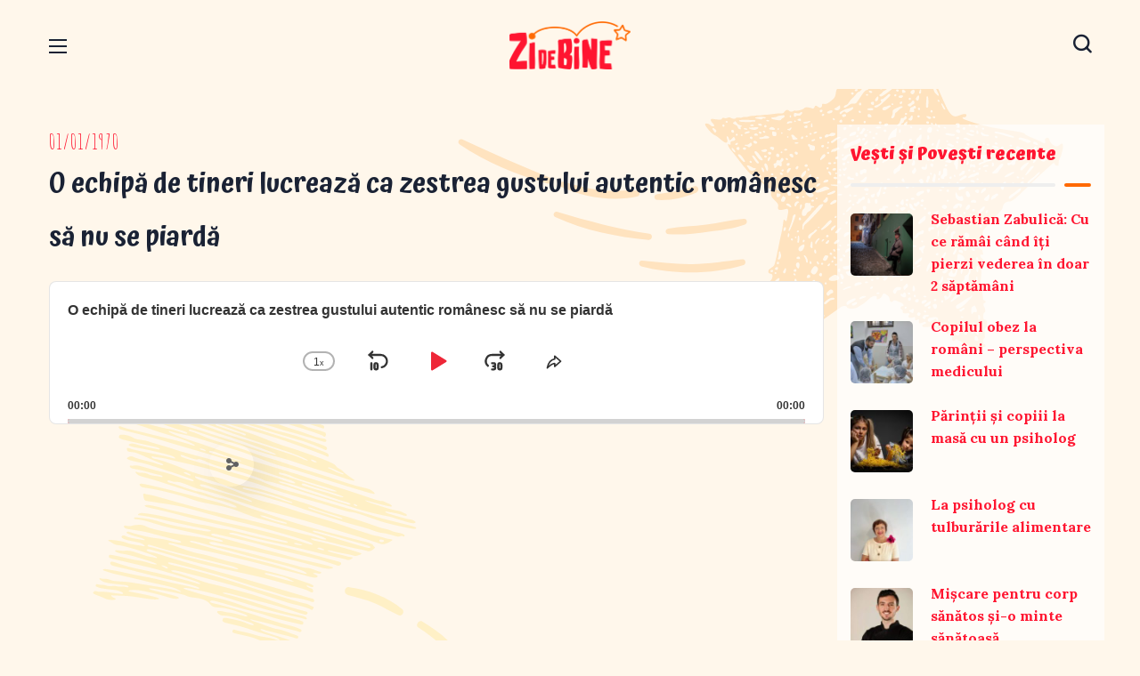

--- FILE ---
content_type: text/html
request_url: https://www.zidebine.ro/podcast/o-echipa-de-tineri-lucreaza-ca-zestrea-gustului-autentic-romanesc-sa-nu-se-piarda/
body_size: 45236
content:
<!DOCTYPE html>
<html lang="ro-RO" dir="ltr">
<head>
<meta http-equiv="Content-Type" content="text/html; charset=UTF-8">
<meta name="viewport" content="width=device-width, initial-scale=1, maximum-scale=1">
<meta http-equiv="X-UA-Compatible" content="IE=Edge">
<style>:root,::before,::after{--mec-heading-font-family: 'Atma';--mec-paragraph-font-family: 'Lora';--mec-color-skin: #EE2738;--mec-color-skin-rgba-1: rgba(238,39,56,.25);--mec-color-skin-rgba-2: rgba(238,39,56,.5);--mec-color-skin-rgba-3: rgba(238,39,56,.75);--mec-color-skin-rgba-4: rgba(238,39,56,.11);--mec-container-normal-width: 1196px;--mec-container-large-width: 1690px;--mec-fes-main-color: #40d9f1;--mec-fes-main-color-rgba-1: rgba(64, 217, 241, 0.12);--mec-fes-main-color-rgba-2: rgba(64, 217, 241, 0.23);--mec-fes-main-color-rgba-3: rgba(64, 217, 241, 0.03);--mec-fes-main-color-rgba-4: rgba(64, 217, 241, 0.3);--mec-fes-main-color-rgba-5: rgb(64 217 241 / 7%);--mec-fes-main-color-rgba-6: rgba(64, 217, 241, 0.2);--mec-fluent-main-color: #ade7ff;--mec-fluent-main-color-rgba-1: rgba(173, 231, 255, 0.3);--mec-fluent-main-color-rgba-2: rgba(173, 231, 255, 0.8);--mec-fluent-main-color-rgba-3: rgba(173, 231, 255, 0.1);--mec-fluent-main-color-rgba-4: rgba(173, 231, 255, 0.2);--mec-fluent-main-color-rgba-5: rgba(173, 231, 255, 0.7);--mec-fluent-main-color-rgba-6: rgba(173, 231, 255, 0.7);--mec-fluent-bold-color: #00acf8;--mec-fluent-bg-hover-color: #ebf9ff;--mec-fluent-bg-color: #f5f7f8;--mec-fluent-second-bg-color: #d6eef9;}.mec-wrap, .mec-wrap div:not([class^="elementor-"]), .lity-container, .mec-wrap h1, .mec-wrap h2, .mec-wrap h3, .mec-wrap h4, .mec-wrap h5, .mec-wrap h6, .entry-content .mec-wrap h1, .entry-content .mec-wrap h2, .entry-content .mec-wrap h3, .entry-content .mec-wrap h4, .entry-content .mec-wrap h5, .entry-content .mec-wrap h6, .mec-wrap .mec-totalcal-box input[type="submit"], .mec-wrap .mec-totalcal-box .mec-totalcal-view span, .mec-agenda-event-title a, .lity-content .mec-events-meta-group-booking select, .lity-content .mec-book-ticket-variation h5, .lity-content .mec-events-meta-group-booking input[type="number"], .lity-content .mec-events-meta-group-booking input[type="text"], .lity-content .mec-events-meta-group-booking input[type="email"],.mec-organizer-item a, .mec-single-event .mec-events-meta-group-booking ul.mec-book-tickets-container li.mec-book-ticket-container label{ font-family: "Montserrat", -apple-system, BlinkMacSystemFont, "Segoe UI", Roboto, sans-serif;}.mec-event-content p, .mec-search-bar-result .mec-event-detail{ font-family: Roboto, sans-serif;} .mec-wrap .mec-totalcal-box input, .mec-wrap .mec-totalcal-box select, .mec-checkboxes-search .mec-searchbar-category-wrap, .mec-wrap .mec-totalcal-box .mec-totalcal-view span{ font-family: "Roboto", Helvetica, Arial, sans-serif; }.mec-event-grid-modern .event-grid-modern-head .mec-event-day, .mec-event-list-minimal .mec-time-details, .mec-event-list-minimal .mec-event-detail, .mec-event-list-modern .mec-event-detail, .mec-event-grid-minimal .mec-time-details, .mec-event-grid-minimal .mec-event-detail, .mec-event-grid-simple .mec-event-detail, .mec-event-cover-modern .mec-event-place, .mec-event-cover-clean .mec-event-place, .mec-calendar .mec-event-article .mec-localtime-details div, .mec-calendar .mec-event-article .mec-event-detail, .mec-calendar.mec-calendar-daily .mec-calendar-d-top h2, .mec-calendar.mec-calendar-daily .mec-calendar-d-top h3, .mec-toggle-item-col .mec-event-day, .mec-weather-summary-temp{ font-family: "Roboto", sans-serif; } .mec-fes-form, .mec-fes-list, .mec-fes-form input, .mec-event-date .mec-tooltip .box, .mec-event-status .mec-tooltip .box, .ui-datepicker.ui-widget, .mec-fes-form button[type="submit"].mec-fes-sub-button, .mec-wrap .mec-timeline-events-container p, .mec-wrap .mec-timeline-events-container h4, .mec-wrap .mec-timeline-events-container div, .mec-wrap .mec-timeline-events-container a, .mec-wrap .mec-timeline-events-container span{ font-family: -apple-system, BlinkMacSystemFont, "Segoe UI", Roboto, sans-serif !important; }</style><style>.mec-events-meta-group-booking #mec-book-form-btn-step-1 {
height: 38px !important;
}
.mec-events-meta-group-booking #mec-book-form-btn-step-2 {
height: 38px !important;
}
.lity-content .mec-events-meta-group-booking button.mec-book-form-back-button#mec-book-form-back-btn-step-2 {
height: 38px !important;
}
.lity-content .mec-booking-progress-bar li.mec-active::after {
line-height: 1.7em !important;
}
.lity-close {
height: 60px !important;
font-size: 50px !important;
}
input[type="email"] {
height: 40px;
}
input[type="text"] {
height: 40px;
}
</style><title>O echipă de tineri lucrează ca zestrea gustului autentic românesc să nu se piardă &#8211; Asociația Zi de Bine</title>
<meta name='robots' content='max-image-preview:large' />
<link rel='dns-prefetch' href='//fonts.googleapis.com' />
<link rel='dns-prefetch' href='//use.fontawesome.com' />
<link href='https://fonts.gstatic.com' crossorigin rel='preconnect' />
<link rel="alternate" type="application/rss+xml" title="Asociația Zi de Bine &raquo; Flux" href="https://www.zidebine.ro/feed/" />




<link rel="stylesheet" type="text/css" href="//www.zidebine.ro/core/cache/wpfc-minified/ma4tr46g/a7zwk.css" media="all"/>
<style id='wp-emoji-styles-inline-css' type='text/css'>
img.wp-smiley, img.emoji {
display: inline !important;
border: none !important;
box-shadow: none !important;
height: 1em !important;
width: 1em !important;
margin: 0 0.07em !important;
vertical-align: -0.1em !important;
background: none !important;
padding: 0 !important;
}
</style>




<link rel="stylesheet" type="text/css" href="//www.zidebine.ro/core/cache/wpfc-minified/dohs4fp/a80hm.css" media="all"/>
<style id='filebird-block-filebird-gallery-style-inline-css' type='text/css'>
ul.filebird-block-filebird-gallery{margin:auto!important;padding:0!important;width:100%}ul.filebird-block-filebird-gallery.layout-grid{display:grid;grid-gap:20px;align-items:stretch;grid-template-columns:repeat(var(--columns),1fr);justify-items:stretch}ul.filebird-block-filebird-gallery.layout-grid li img{border:1px solid #ccc;box-shadow:2px 2px 6px 0 rgba(0,0,0,.3);height:100%;max-width:100%;-o-object-fit:cover;object-fit:cover;width:100%}ul.filebird-block-filebird-gallery.layout-masonry{-moz-column-count:var(--columns);-moz-column-gap:var(--space);column-gap:var(--space);-moz-column-width:var(--min-width);columns:var(--min-width) var(--columns);display:block;overflow:auto}ul.filebird-block-filebird-gallery.layout-masonry li{margin-bottom:var(--space)}ul.filebird-block-filebird-gallery li{list-style:none}ul.filebird-block-filebird-gallery li figure{height:100%;margin:0;padding:0;position:relative;width:100%}ul.filebird-block-filebird-gallery li figure figcaption{background:linear-gradient(0deg,rgba(0,0,0,.7),rgba(0,0,0,.3) 70%,transparent);bottom:0;box-sizing:border-box;color:#fff;font-size:.8em;margin:0;max-height:100%;overflow:auto;padding:3em .77em .7em;position:absolute;text-align:center;width:100%;z-index:2}ul.filebird-block-filebird-gallery li figure figcaption a{color:inherit}
</style>



<link rel="stylesheet" type="text/css" href="//www.zidebine.ro/core/cache/wpfc-minified/31k54ehp/a7zwj.css" media="all"/>
<style id='font-awesome-svg-styles-inline-css' type='text/css'>
.wp-block-font-awesome-icon svg::before,
.wp-rich-text-font-awesome-icon svg::before {content: unset;}
</style>
<style id='classic-theme-styles-inline-css' type='text/css'>
/*! This file is auto-generated */
.wp-block-button__link{color:#fff;background-color:#32373c;border-radius:9999px;box-shadow:none;text-decoration:none;padding:calc(.667em + 2px) calc(1.333em + 2px);font-size:1.125em}.wp-block-file__button{background:#32373c;color:#fff;text-decoration:none}
</style>
<style id='global-styles-inline-css' type='text/css'>
body{--wp--preset--color--black: #000000;--wp--preset--color--cyan-bluish-gray: #abb8c3;--wp--preset--color--white: #ffffff;--wp--preset--color--pale-pink: #f78da7;--wp--preset--color--vivid-red: #cf2e2e;--wp--preset--color--luminous-vivid-orange: #ff6900;--wp--preset--color--luminous-vivid-amber: #fcb900;--wp--preset--color--light-green-cyan: #7bdcb5;--wp--preset--color--vivid-green-cyan: #00d084;--wp--preset--color--pale-cyan-blue: #8ed1fc;--wp--preset--color--vivid-cyan-blue: #0693e3;--wp--preset--color--vivid-purple: #9b51e0;--wp--preset--gradient--vivid-cyan-blue-to-vivid-purple: linear-gradient(135deg,rgba(6,147,227,1) 0%,rgb(155,81,224) 100%);--wp--preset--gradient--light-green-cyan-to-vivid-green-cyan: linear-gradient(135deg,rgb(122,220,180) 0%,rgb(0,208,130) 100%);--wp--preset--gradient--luminous-vivid-amber-to-luminous-vivid-orange: linear-gradient(135deg,rgba(252,185,0,1) 0%,rgba(255,105,0,1) 100%);--wp--preset--gradient--luminous-vivid-orange-to-vivid-red: linear-gradient(135deg,rgba(255,105,0,1) 0%,rgb(207,46,46) 100%);--wp--preset--gradient--very-light-gray-to-cyan-bluish-gray: linear-gradient(135deg,rgb(238,238,238) 0%,rgb(169,184,195) 100%);--wp--preset--gradient--cool-to-warm-spectrum: linear-gradient(135deg,rgb(74,234,220) 0%,rgb(151,120,209) 20%,rgb(207,42,186) 40%,rgb(238,44,130) 60%,rgb(251,105,98) 80%,rgb(254,248,76) 100%);--wp--preset--gradient--blush-light-purple: linear-gradient(135deg,rgb(255,206,236) 0%,rgb(152,150,240) 100%);--wp--preset--gradient--blush-bordeaux: linear-gradient(135deg,rgb(254,205,165) 0%,rgb(254,45,45) 50%,rgb(107,0,62) 100%);--wp--preset--gradient--luminous-dusk: linear-gradient(135deg,rgb(255,203,112) 0%,rgb(199,81,192) 50%,rgb(65,88,208) 100%);--wp--preset--gradient--pale-ocean: linear-gradient(135deg,rgb(255,245,203) 0%,rgb(182,227,212) 50%,rgb(51,167,181) 100%);--wp--preset--gradient--electric-grass: linear-gradient(135deg,rgb(202,248,128) 0%,rgb(113,206,126) 100%);--wp--preset--gradient--midnight: linear-gradient(135deg,rgb(2,3,129) 0%,rgb(40,116,252) 100%);--wp--preset--font-size--small: 13px;--wp--preset--font-size--medium: 20px;--wp--preset--font-size--large: 36px;--wp--preset--font-size--x-large: 42px;--wp--preset--spacing--20: 0.44rem;--wp--preset--spacing--30: 0.67rem;--wp--preset--spacing--40: 1rem;--wp--preset--spacing--50: 1.5rem;--wp--preset--spacing--60: 2.25rem;--wp--preset--spacing--70: 3.38rem;--wp--preset--spacing--80: 5.06rem;--wp--preset--shadow--natural: 6px 6px 9px rgba(0, 0, 0, 0.2);--wp--preset--shadow--deep: 12px 12px 50px rgba(0, 0, 0, 0.4);--wp--preset--shadow--sharp: 6px 6px 0px rgba(0, 0, 0, 0.2);--wp--preset--shadow--outlined: 6px 6px 0px -3px rgba(255, 255, 255, 1), 6px 6px rgba(0, 0, 0, 1);--wp--preset--shadow--crisp: 6px 6px 0px rgba(0, 0, 0, 1);}:where(.is-layout-flex){gap: 0.5em;}:where(.is-layout-grid){gap: 0.5em;}body .is-layout-flex{display: flex;}body .is-layout-flex{flex-wrap: wrap;align-items: center;}body .is-layout-flex > *{margin: 0;}body .is-layout-grid{display: grid;}body .is-layout-grid > *{margin: 0;}:where(.wp-block-columns.is-layout-flex){gap: 2em;}:where(.wp-block-columns.is-layout-grid){gap: 2em;}:where(.wp-block-post-template.is-layout-flex){gap: 1.25em;}:where(.wp-block-post-template.is-layout-grid){gap: 1.25em;}.has-black-color{color: var(--wp--preset--color--black) !important;}.has-cyan-bluish-gray-color{color: var(--wp--preset--color--cyan-bluish-gray) !important;}.has-white-color{color: var(--wp--preset--color--white) !important;}.has-pale-pink-color{color: var(--wp--preset--color--pale-pink) !important;}.has-vivid-red-color{color: var(--wp--preset--color--vivid-red) !important;}.has-luminous-vivid-orange-color{color: var(--wp--preset--color--luminous-vivid-orange) !important;}.has-luminous-vivid-amber-color{color: var(--wp--preset--color--luminous-vivid-amber) !important;}.has-light-green-cyan-color{color: var(--wp--preset--color--light-green-cyan) !important;}.has-vivid-green-cyan-color{color: var(--wp--preset--color--vivid-green-cyan) !important;}.has-pale-cyan-blue-color{color: var(--wp--preset--color--pale-cyan-blue) !important;}.has-vivid-cyan-blue-color{color: var(--wp--preset--color--vivid-cyan-blue) !important;}.has-vivid-purple-color{color: var(--wp--preset--color--vivid-purple) !important;}.has-black-background-color{background-color: var(--wp--preset--color--black) !important;}.has-cyan-bluish-gray-background-color{background-color: var(--wp--preset--color--cyan-bluish-gray) !important;}.has-white-background-color{background-color: var(--wp--preset--color--white) !important;}.has-pale-pink-background-color{background-color: var(--wp--preset--color--pale-pink) !important;}.has-vivid-red-background-color{background-color: var(--wp--preset--color--vivid-red) !important;}.has-luminous-vivid-orange-background-color{background-color: var(--wp--preset--color--luminous-vivid-orange) !important;}.has-luminous-vivid-amber-background-color{background-color: var(--wp--preset--color--luminous-vivid-amber) !important;}.has-light-green-cyan-background-color{background-color: var(--wp--preset--color--light-green-cyan) !important;}.has-vivid-green-cyan-background-color{background-color: var(--wp--preset--color--vivid-green-cyan) !important;}.has-pale-cyan-blue-background-color{background-color: var(--wp--preset--color--pale-cyan-blue) !important;}.has-vivid-cyan-blue-background-color{background-color: var(--wp--preset--color--vivid-cyan-blue) !important;}.has-vivid-purple-background-color{background-color: var(--wp--preset--color--vivid-purple) !important;}.has-black-border-color{border-color: var(--wp--preset--color--black) !important;}.has-cyan-bluish-gray-border-color{border-color: var(--wp--preset--color--cyan-bluish-gray) !important;}.has-white-border-color{border-color: var(--wp--preset--color--white) !important;}.has-pale-pink-border-color{border-color: var(--wp--preset--color--pale-pink) !important;}.has-vivid-red-border-color{border-color: var(--wp--preset--color--vivid-red) !important;}.has-luminous-vivid-orange-border-color{border-color: var(--wp--preset--color--luminous-vivid-orange) !important;}.has-luminous-vivid-amber-border-color{border-color: var(--wp--preset--color--luminous-vivid-amber) !important;}.has-light-green-cyan-border-color{border-color: var(--wp--preset--color--light-green-cyan) !important;}.has-vivid-green-cyan-border-color{border-color: var(--wp--preset--color--vivid-green-cyan) !important;}.has-pale-cyan-blue-border-color{border-color: var(--wp--preset--color--pale-cyan-blue) !important;}.has-vivid-cyan-blue-border-color{border-color: var(--wp--preset--color--vivid-cyan-blue) !important;}.has-vivid-purple-border-color{border-color: var(--wp--preset--color--vivid-purple) !important;}.has-vivid-cyan-blue-to-vivid-purple-gradient-background{background: var(--wp--preset--gradient--vivid-cyan-blue-to-vivid-purple) !important;}.has-light-green-cyan-to-vivid-green-cyan-gradient-background{background: var(--wp--preset--gradient--light-green-cyan-to-vivid-green-cyan) !important;}.has-luminous-vivid-amber-to-luminous-vivid-orange-gradient-background{background: var(--wp--preset--gradient--luminous-vivid-amber-to-luminous-vivid-orange) !important;}.has-luminous-vivid-orange-to-vivid-red-gradient-background{background: var(--wp--preset--gradient--luminous-vivid-orange-to-vivid-red) !important;}.has-very-light-gray-to-cyan-bluish-gray-gradient-background{background: var(--wp--preset--gradient--very-light-gray-to-cyan-bluish-gray) !important;}.has-cool-to-warm-spectrum-gradient-background{background: var(--wp--preset--gradient--cool-to-warm-spectrum) !important;}.has-blush-light-purple-gradient-background{background: var(--wp--preset--gradient--blush-light-purple) !important;}.has-blush-bordeaux-gradient-background{background: var(--wp--preset--gradient--blush-bordeaux) !important;}.has-luminous-dusk-gradient-background{background: var(--wp--preset--gradient--luminous-dusk) !important;}.has-pale-ocean-gradient-background{background: var(--wp--preset--gradient--pale-ocean) !important;}.has-electric-grass-gradient-background{background: var(--wp--preset--gradient--electric-grass) !important;}.has-midnight-gradient-background{background: var(--wp--preset--gradient--midnight) !important;}.has-small-font-size{font-size: var(--wp--preset--font-size--small) !important;}.has-medium-font-size{font-size: var(--wp--preset--font-size--medium) !important;}.has-large-font-size{font-size: var(--wp--preset--font-size--large) !important;}.has-x-large-font-size{font-size: var(--wp--preset--font-size--x-large) !important;}
.wp-block-navigation a:where(:not(.wp-element-button)){color: inherit;}
:where(.wp-block-post-template.is-layout-flex){gap: 1.25em;}:where(.wp-block-post-template.is-layout-grid){gap: 1.25em;}
:where(.wp-block-columns.is-layout-flex){gap: 2em;}:where(.wp-block-columns.is-layout-grid){gap: 2em;}
.wp-block-pullquote{font-size: 1.5em;line-height: 1.6;}
</style>



<link rel="stylesheet" type="text/css" href="//www.zidebine.ro/core/cache/wpfc-minified/1bo0t2o9/a7zwj.css" media="all"/>

<link rel="stylesheet" type="text/css" href="//www.zidebine.ro/core/cache/wpfc-minified/kdfc8zkw/a7zwj.css" media="only screen and (max-width: 768px)"/>

<link rel="stylesheet" type="text/css" href="//www.zidebine.ro/core/cache/wpfc-minified/qgn1aaj2/a7zwj.css" media="all"/>
<style id='woocommerce-inline-inline-css' type='text/css'>
.woocommerce form .form-row .required { visibility: visible; }
</style>






<link rel="stylesheet" type="text/css" href="//www.zidebine.ro/core/cache/wpfc-minified/7bgvii1y/a7zwi.css" media="all"/>
<style id='elementor-frontend-inline-css' type='text/css'>
.elementor-kit-8077{--e-global-color-primary:#1A2234;--e-global-color-secondary:#FF6900;--e-global-color-text:#616161;--e-global-color-accent:#FF1530;--e-global-color-6ec6e581:#232323;--e-global-color-26c04459:#FFFFFF;--e-global-color-9507ac8:#FDCD00;--e-global-color-3d7595b:#773450;--e-global-color-90d61c7:#287420;--e-global-color-089d661:#FAEECA;--e-global-color-ae3631a:#E7D1B7;--e-global-color-35d30b8:#9750CD;--e-global-color-9016e78:#E5C3FF7A;--e-global-color-2b710e1:#FFFFFFA8;--e-global-typography-primary-font-family:"Atma";--e-global-typography-primary-font-size:30px;--e-global-typography-primary-font-weight:600;--e-global-typography-secondary-font-family:"Atma";--e-global-typography-secondary-font-size:20.8px;--e-global-typography-secondary-font-weight:500;--e-global-typography-text-font-family:"Lora";--e-global-typography-text-font-size:16px;--e-global-typography-text-font-weight:300;--e-global-typography-accent-font-family:"Atma";--e-global-typography-accent-font-size:25px;--e-global-typography-accent-font-weight:500;--e-global-typography-b31cd46-font-family:"Lora";--e-global-typography-b31cd46-font-size:15px;--e-global-typography-b31cd46-font-weight:600;--e-global-typography-b31cd46-line-height:1.5em;--e-global-typography-e61b790-font-family:"Lora";--e-global-typography-e61b790-font-size:20px;--e-global-typography-e61b790-font-weight:600;--e-global-typography-2b53384-font-family:"Atma";--e-global-typography-2b53384-font-size:14.4px;--e-global-typography-2b53384-font-weight:400;--e-global-typography-1120898-font-family:"Lora";--e-global-typography-1120898-font-size:14px;--e-global-typography-1120898-font-weight:300;--e-global-typography-67edafe-font-family:"Atma";--e-global-typography-67edafe-font-size:14.4px;--e-global-typography-67edafe-font-weight:400;--e-global-typography-67edafe-text-transform:uppercase;--e-global-typography-b6085d0-font-family:"Lora";--e-global-typography-b6085d0-font-size:13px;--e-global-typography-b6085d0-font-weight:900;color:var( --e-global-color-text );font-family:var( --e-global-typography-text-font-family );font-size:var( --e-global-typography-text-font-size );font-weight:var( --e-global-typography-text-font-weight );}.elementor-kit-8077 a{color:var( --e-global-color-text );font-family:var( --e-global-typography-text-font-family );font-size:var( --e-global-typography-text-font-size );font-weight:var( --e-global-typography-text-font-weight );}.elementor-kit-8077 a:hover{color:var( --e-global-color-accent );font-family:var( --e-global-typography-text-font-family );font-size:var( --e-global-typography-text-font-size );font-weight:var( --e-global-typography-text-font-weight );}.elementor-kit-8077 h1{color:var( --e-global-color-primary );font-family:var( --e-global-typography-primary-font-family );font-size:var( --e-global-typography-primary-font-size );font-weight:var( --e-global-typography-primary-font-weight );}.elementor-kit-8077 h2{color:var( --e-global-color-primary );font-family:var( --e-global-typography-primary-font-family );font-size:var( --e-global-typography-primary-font-size );font-weight:var( --e-global-typography-primary-font-weight );}.elementor-kit-8077 h3{color:var( --e-global-color-primary );font-family:var( --e-global-typography-primary-font-family );font-size:var( --e-global-typography-primary-font-size );font-weight:var( --e-global-typography-primary-font-weight );}.elementor-kit-8077 h4{color:var( --e-global-color-secondary );font-family:var( --e-global-typography-secondary-font-family );font-size:var( --e-global-typography-secondary-font-size );font-weight:var( --e-global-typography-secondary-font-weight );}.elementor-kit-8077 h5{color:var( --e-global-color-secondary );font-family:var( --e-global-typography-secondary-font-family );font-size:var( --e-global-typography-secondary-font-size );font-weight:var( --e-global-typography-secondary-font-weight );}.elementor-kit-8077 h6{color:var( --e-global-color-accent );font-family:var( --e-global-typography-accent-font-family );font-size:var( --e-global-typography-accent-font-size );font-weight:var( --e-global-typography-accent-font-weight );}.elementor-kit-8077 button,.elementor-kit-8077 input[type="button"],.elementor-kit-8077 input[type="submit"],.elementor-kit-8077 .elementor-button{font-family:"Atma";font-size:19px;font-weight:500;color:var( --e-global-color-26c04459 );background-color:var( --e-global-color-secondary );border-radius:10px 10px 10px 10px;}.elementor-kit-8077 button:hover,.elementor-kit-8077 button:focus,.elementor-kit-8077 input[type="button"]:hover,.elementor-kit-8077 input[type="button"]:focus,.elementor-kit-8077 input[type="submit"]:hover,.elementor-kit-8077 input[type="submit"]:focus,.elementor-kit-8077 .elementor-button:hover,.elementor-kit-8077 .elementor-button:focus{color:var( --e-global-color-26c04459 );background-color:var( --e-global-color-accent );}.elementor-section.elementor-section-boxed > .elementor-container{max-width:1200px;}.e-con{--container-max-width:1200px;}.elementor-widget:not(:last-child){margin-bottom:20px;}.elementor-element{--widgets-spacing:20px;}{}h1.entry-title{display:var(--page-title-display);}.elementor-kit-8077 e-page-transition{background-color:#FFBC7D;}@media(max-width:1200px){.elementor-kit-8077{font-size:var( --e-global-typography-text-font-size );}.elementor-kit-8077 a{font-size:var( --e-global-typography-text-font-size );}.elementor-kit-8077 a:hover{font-size:var( --e-global-typography-text-font-size );}.elementor-kit-8077 h1{font-size:var( --e-global-typography-primary-font-size );}.elementor-kit-8077 h2{font-size:var( --e-global-typography-primary-font-size );}.elementor-kit-8077 h3{font-size:var( --e-global-typography-primary-font-size );}.elementor-kit-8077 h4{font-size:var( --e-global-typography-secondary-font-size );}.elementor-kit-8077 h5{font-size:var( --e-global-typography-secondary-font-size );}.elementor-kit-8077 h6{font-size:var( --e-global-typography-accent-font-size );}.elementor-section.elementor-section-boxed > .elementor-container{max-width:1024px;}.e-con{--container-max-width:1024px;}}@media(max-width:767px){.elementor-kit-8077{font-size:var( --e-global-typography-text-font-size );}.elementor-kit-8077 a{font-size:var( --e-global-typography-text-font-size );}.elementor-kit-8077 a:hover{font-size:var( --e-global-typography-text-font-size );}.elementor-kit-8077 h1{font-size:var( --e-global-typography-primary-font-size );}.elementor-kit-8077 h2{font-size:var( --e-global-typography-primary-font-size );}.elementor-kit-8077 h3{font-size:var( --e-global-typography-primary-font-size );}.elementor-kit-8077 h4{font-size:var( --e-global-typography-secondary-font-size );}.elementor-kit-8077 h5{font-size:var( --e-global-typography-secondary-font-size );}.elementor-kit-8077 h6{font-size:var( --e-global-typography-accent-font-size );}.elementor-section.elementor-section-boxed > .elementor-container{max-width:767px;}.e-con{--container-max-width:767px;}}
.elementor-13065 .elementor-element.elementor-element-e3c2026{overflow:visible;}.elementor-13065 .elementor-element.elementor-element-1c5d8759 > .elementor-element-populated{padding:0px 0px 0px 0px;}.elementor-13065 .elementor-element.elementor-element-47fe6b94 > .elementor-container > .elementor-column > .elementor-widget-wrap{align-content:center;align-items:center;}.elementor-13065 .elementor-element.elementor-element-47fe6b94:not(.elementor-motion-effects-element-type-background), .elementor-13065 .elementor-element.elementor-element-47fe6b94 > .elementor-motion-effects-container > .elementor-motion-effects-layer{background-color:#FFE2BF73;}.elementor-13065 .elementor-element.elementor-element-47fe6b94{transition:background 0.3s, border 0.3s, border-radius 0.3s, box-shadow 0.3s;overflow:visible;}.elementor-13065 .elementor-element.elementor-element-47fe6b94 > .elementor-background-overlay{transition:background 0.3s, border-radius 0.3s, opacity 0.3s;}.elementor-bc-flex-widget .elementor-13065 .elementor-element.elementor-element-22c9ffe9.elementor-column .elementor-widget-wrap{align-items:center;}.elementor-13065 .elementor-element.elementor-element-22c9ffe9.elementor-column.elementor-element[data-element_type="column"] > .elementor-widget-wrap.elementor-element-populated{align-content:center;align-items:center;}.elementor-13065 .elementor-element.elementor-element-22c9ffe9.elementor-column > .elementor-widget-wrap{justify-content:flex-end;}.elementor-13065 .elementor-element.elementor-element-e6ca8d3{width:var( --container-widget-width, 21% );max-width:21%;--container-widget-width:21%;--container-widget-flex-grow:0;}.elementor-13065 .elementor-element.elementor-element-e6ca8d3.elementor-element{--align-self:center;--flex-grow:0;--flex-shrink:1;}.elementor-13065 .elementor-element.elementor-element-e6ca8d3 .jet-search__field{font-family:var( --e-global-typography-1120898-font-family );font-size:var( --e-global-typography-1120898-font-size );font-weight:var( --e-global-typography-1120898-font-weight );background-color:#FFFFFF99;color:var( --e-global-color-text );padding:0px 9px 0px 9px;margin:0px 0px 0px 0px;border-radius:8px 8px 8px 8px;}.elementor-13065 .elementor-element.elementor-element-e6ca8d3 .jet-search__field::-webkit-input-placeholder{color:var( --e-global-color-text );}.elementor-13065 .elementor-element.elementor-element-e6ca8d3 .jet-search__field::-moz-placeholder{color:var( --e-global-color-text );}.elementor-13065 .elementor-element.elementor-element-e6ca8d3 .jet-search__field:-ms-input-placeholder{color:var( --e-global-color-text );}.elementor-13065 .elementor-element.elementor-element-e6ca8d3 .jet-search__submit-icon{font-size:12px;}.elementor-13065 .elementor-element.elementor-element-e6ca8d3 .jet-search__submit{background-color:#FF153000;color:var( --e-global-color-6ec6e581 );padding:0px 0px 0px 0px;margin:0px 13px 0px -25px;border-radius:0px 0px 0px 0px;}.elementor-widget-icon.elementor-view-stacked .elementor-icon{background-color:var( --e-global-color-primary );}.elementor-widget-icon.elementor-view-framed .elementor-icon, .elementor-widget-icon.elementor-view-default .elementor-icon{color:var( --e-global-color-primary );border-color:var( --e-global-color-primary );}.elementor-widget-icon.elementor-view-framed .elementor-icon, .elementor-widget-icon.elementor-view-default .elementor-icon svg{fill:var( --e-global-color-primary );}.elementor-13065 .elementor-element.elementor-element-ecb9a39{width:var( --container-widget-width, 105.357% );max-width:105.357%;--container-widget-width:105.357%;--container-widget-flex-grow:0;}.elementor-13065 .elementor-element.elementor-element-ecb9a39 > .elementor-widget-container{margin:6px 0px 0px 0px;}.elementor-13065 .elementor-element.elementor-element-ecb9a39.elementor-element{--flex-grow:0;--flex-shrink:0;}.elementor-13065 .elementor-element.elementor-element-ecb9a39 .elementor-icon-wrapper{text-align:center;}.elementor-13065 .elementor-element.elementor-element-ecb9a39 .elementor-icon{font-size:25px;}.elementor-13065 .elementor-element.elementor-element-ecb9a39 .elementor-icon svg{height:25px;}.elementor-13065 .elementor-element.elementor-element-0bcbc67 .elementor-repeater-item-26f306d > a{color:#222222;}.elementor-13065 .elementor-element.elementor-element-0bcbc67 .elementor-repeater-item-26f306d > a svg path{stroke:#222222;fill:#222222;}.elementor-13065 .elementor-element.elementor-element-0bcbc67 .elementor-repeater-item-26f306d > a:hover{color:#FFFFFF;background-color:#EE2738;}.elementor-13065 .elementor-element.elementor-element-0bcbc67 .elementor-repeater-item-26f306d > a:hover svg path{stroke:#FFFFFF;fill:#FFFFFF;}.elementor-13065 .elementor-element.elementor-element-0bcbc67 .elementor-repeater-item-642c7d9 > a{color:#222222;}.elementor-13065 .elementor-element.elementor-element-0bcbc67 .elementor-repeater-item-642c7d9 > a svg path{stroke:#222222;fill:#222222;}.elementor-13065 .elementor-element.elementor-element-0bcbc67 .elementor-repeater-item-642c7d9 > a:hover{color:#FFFFFF;background-color:#EE2738;}.elementor-13065 .elementor-element.elementor-element-0bcbc67 .elementor-repeater-item-642c7d9 > a:hover svg path{stroke:#FFFFFF;fill:#FFFFFF;}.elementor-13065 .elementor-element.elementor-element-0bcbc67 .elementor-repeater-item-1580a9f > a{color:#222222;}.elementor-13065 .elementor-element.elementor-element-0bcbc67 .elementor-repeater-item-1580a9f > a svg path{stroke:#222222;fill:#222222;}.elementor-13065 .elementor-element.elementor-element-0bcbc67 .elementor-repeater-item-1580a9f > a:hover{color:#FFFFFF;background-color:#EE2738;}.elementor-13065 .elementor-element.elementor-element-0bcbc67 .elementor-repeater-item-1580a9f > a:hover svg path{stroke:#FFFFFF;fill:#FFFFFF;}.elementor-13065 .elementor-element.elementor-element-0bcbc67 .ekit_social_media{text-align:center;}.elementor-13065 .elementor-element.elementor-element-0bcbc67 .ekit_social_media > li > a{text-align:center;text-decoration:none;border-radius:50% 50% 50% 50%;padding:0px 0px 0px 0px;width:30px;height:30px;line-height:28px;}.elementor-13065 .elementor-element.elementor-element-0bcbc67 .ekit_social_media > li{display:inline-block;margin:0px 0px 0px 0px;}.elementor-13065 .elementor-element.elementor-element-6513df9f > .elementor-container > .elementor-column > .elementor-widget-wrap{align-content:center;align-items:center;}.elementor-13065 .elementor-element.elementor-element-6513df9f:not(.elementor-motion-effects-element-type-background), .elementor-13065 .elementor-element.elementor-element-6513df9f > .elementor-motion-effects-container > .elementor-motion-effects-layer{background-color:#FFFFFF99;}.elementor-13065 .elementor-element.elementor-element-6513df9f{transition:background 0.3s, border 0.3s, border-radius 0.3s, box-shadow 0.3s;margin-top:5px;margin-bottom:5px;padding:5px 0px 6px 0px;overflow:visible;}.elementor-13065 .elementor-element.elementor-element-6513df9f > .elementor-background-overlay{transition:background 0.3s, border-radius 0.3s, opacity 0.3s;}.elementor-13065 .elementor-element.elementor-element-2817b4c .wgl-logotype-container{text-align:left;}.elementor-13065 .elementor-element.elementor-element-779d141 > .elementor-element-populated{margin:0px 0px 0px 0px;--e-column-margin-right:0px;--e-column-margin-left:0px;padding:0px 0px 0px 0px;}.elementor-widget-jet-button .jet-button__plane-normal{background-color:var( --e-global-color-primary );}.elementor-widget-jet-button .jet-button__plane-hover{background-color:var( --e-global-color-secondary );}.elementor-13065 .elementor-element.elementor-element-dd12b3c .jet-button__plane-normal{background-color:#EE2738;}.elementor-13065 .elementor-element.elementor-element-dd12b3c .jet-button__plane-hover{background-color:#F26A21;}.elementor-13065 .elementor-element.elementor-element-dd12b3c{width:var( --container-widget-width, 106.008% );max-width:106.008%;--container-widget-width:106.008%;--container-widget-flex-grow:0;}.elementor-13065 .elementor-element.elementor-element-dd12b3c.elementor-element{--flex-grow:0;--flex-shrink:0;}.elementor-13065 .elementor-element.elementor-element-dd12b3c .jet-button__container{justify-content:flex-start;}.elementor-13065 .elementor-element.elementor-element-dd12b3c .jet-button__state-normal .jet-button__label{text-align:left;color:var( --e-global-color-26c04459 );}.elementor-13065 .elementor-element.elementor-element-dd12b3c .jet-button__state-hover .jet-button__label{text-align:left;color:var( --e-global-color-26c04459 );}.elementor-13065 .elementor-element.elementor-element-dd12b3c  .jet-button__state-normal .jet-button__label{font-family:"Lora";font-size:14px;font-weight:300;}.elementor-13065 .elementor-element.elementor-element-dd12b3c  .jet-button__state-hover .jet-button__label{font-family:"Lora";font-size:14px;}.elementor-13065 .elementor-element.elementor-element-4da69f3 .jet-button__plane-normal{background-color:#EE273800;border-style:solid;border-width:1px 1px 1px 1px;border-color:#1A2234;border-radius:4px 4px 4px 4px;}.elementor-13065 .elementor-element.elementor-element-4da69f3 .jet-button__plane-hover{background-color:#1A2234;}.elementor-13065 .elementor-element.elementor-element-4da69f3 .jet-button__container{justify-content:flex-start;}.elementor-13065 .elementor-element.elementor-element-4da69f3 .jet-button__state-normal .jet-button__label{text-align:left;color:var( --e-global-color-primary );}.elementor-13065 .elementor-element.elementor-element-4da69f3 .jet-button__state-hover .jet-button__label{text-align:left;color:var( --e-global-color-26c04459 );}.elementor-13065 .elementor-element.elementor-element-4da69f3  .jet-button__state-normal .jet-button__label{font-family:var( --e-global-typography-1120898-font-family );font-size:var( --e-global-typography-1120898-font-size );font-weight:var( --e-global-typography-1120898-font-weight );}.elementor-13065 .elementor-element.elementor-element-4da69f3  .jet-button__state-hover .jet-button__label{font-family:var( --e-global-typography-1120898-font-family );font-size:var( --e-global-typography-1120898-font-size );font-weight:var( --e-global-typography-1120898-font-weight );}.elementor-13065 .elementor-element.elementor-element-521c6e1f > .elementor-element-populated{margin:0px 0px 0px 0px;--e-column-margin-right:0px;--e-column-margin-left:0px;}.elementor-widget-heading .elementor-heading-title{color:var( --e-global-color-primary );}.elementor-13065 .elementor-element.elementor-element-25761b9 .elementor-heading-title{font-family:var( --e-global-typography-1120898-font-family );font-size:var( --e-global-typography-1120898-font-size );font-weight:var( --e-global-typography-1120898-font-weight );color:var( --e-global-color-primary );}.elementor-13065 .elementor-element.elementor-element-f347b46 > .elementor-container > .elementor-column > .elementor-widget-wrap{align-content:center;align-items:center;}.elementor-13065 .elementor-element.elementor-element-f347b46:not(.elementor-motion-effects-element-type-background), .elementor-13065 .elementor-element.elementor-element-f347b46 > .elementor-motion-effects-container > .elementor-motion-effects-layer{background-color:#FFFFFF99;}.elementor-13065 .elementor-element.elementor-element-f347b46{transition:background 0.3s, border 0.3s, border-radius 0.3s, box-shadow 0.3s;overflow:visible;}.elementor-13065 .elementor-element.elementor-element-f347b46 > .elementor-background-overlay{transition:background 0.3s, border-radius 0.3s, opacity 0.3s;}.elementor-13065 .elementor-element.elementor-element-12ee3db .jet-nav--horizontal{justify-content:center;text-align:center;}.elementor-13065 .elementor-element.elementor-element-12ee3db .jet-nav--vertical .menu-item-link-top{justify-content:center;text-align:center;}.elementor-13065 .elementor-element.elementor-element-12ee3db .jet-nav--vertical-sub-bottom .menu-item-link-sub{justify-content:center;text-align:center;}.elementor-13065 .elementor-element.elementor-element-12ee3db .jet-mobile-menu.jet-mobile-menu-trigger-active .menu-item-link{justify-content:center;text-align:center;}body:not(.rtl) .elementor-13065 .elementor-element.elementor-element-12ee3db .jet-nav--horizontal .jet-nav__sub{text-align:left;}body.rtl .elementor-13065 .elementor-element.elementor-element-12ee3db .jet-nav--horizontal .jet-nav__sub{text-align:right;}.elementor-13065 .elementor-element.elementor-element-12ee3db .menu-item-link-top{color:var( --e-global-color-primary );}.elementor-13065 .elementor-element.elementor-element-12ee3db .menu-item-link-top .jet-nav-link-text{font-family:"Atma";font-size:20.8px;font-weight:400;}.elementor-13065 .elementor-element.elementor-element-12ee3db .menu-item:hover > .menu-item-link-top{color:var( --e-global-color-accent );}.elementor-13065 .elementor-element.elementor-element-12ee3db .menu-item.current-menu-item .menu-item-link-top{color:var( --e-global-color-secondary );}.elementor-13065 .elementor-element.elementor-element-12ee3db .menu-item-link-top .jet-nav-item-desc{font-family:var( --e-global-typography-text-font-family );font-size:var( --e-global-typography-text-font-size );font-weight:var( --e-global-typography-text-font-weight );}.elementor-13065 .elementor-element.elementor-element-12ee3db .jet-nav__sub{border-style:solid;border-width:1px 1px 1px 1px;border-color:#D9D2C8;border-radius:7px 7px 7px 7px;}.elementor-13065 .elementor-element.elementor-element-12ee3db .jet-nav__sub > .menu-item:first-child > .menu-item-link{border-radius:7px 7px 0 0;}.elementor-13065 .elementor-element.elementor-element-12ee3db .jet-nav__sub > .menu-item:last-child > .menu-item-link{border-radius:0 0 7px 7px;}.elementor-13065 .elementor-element.elementor-element-12ee3db .menu-item-link-sub .jet-nav-link-text{font-family:"Atma";font-size:18px;font-weight:400;}.elementor-13065 .elementor-element.elementor-element-12ee3db .menu-item-link-sub{color:#1A2234;}.elementor-13065 .elementor-element.elementor-element-12ee3db .menu-item:hover > .menu-item-link-sub{background-color:#F8F9FA;color:#EE2738;}.elementor-13065 .elementor-element.elementor-element-20e9571 > .elementor-container > .elementor-column > .elementor-widget-wrap{align-content:center;align-items:center;}.elementor-13065 .elementor-element.elementor-element-20e9571{overflow:visible;}.elementor-13065 .elementor-element.elementor-element-6d7c42e > .elementor-element-populated{padding:0px 0px 0px 0px;}.elementor-13065 .elementor-element.elementor-element-89b5018 > .elementor-container > .elementor-column > .elementor-widget-wrap{align-content:center;align-items:center;}.elementor-13065 .elementor-element.elementor-element-89b5018:not(.elementor-motion-effects-element-type-background), .elementor-13065 .elementor-element.elementor-element-89b5018 > .elementor-motion-effects-container > .elementor-motion-effects-layer{background-color:#FFE2BF73;}.elementor-13065 .elementor-element.elementor-element-89b5018{transition:background 0.3s, border 0.3s, border-radius 0.3s, box-shadow 0.3s;overflow:visible;}.elementor-13065 .elementor-element.elementor-element-89b5018 > .elementor-background-overlay{transition:background 0.3s, border-radius 0.3s, opacity 0.3s;}.elementor-13065 .elementor-element.elementor-element-9a04ba7 .elementor-heading-title{font-family:var( --e-global-typography-2b53384-font-family );font-size:var( --e-global-typography-2b53384-font-size );font-weight:var( --e-global-typography-2b53384-font-weight );color:var( --e-global-color-primary );}.elementor-13065 .elementor-element.elementor-element-7e687f6 > .elementor-widget-container{margin:6px 0px 0px 0px;}.elementor-13065 .elementor-element.elementor-element-7e687f6 .elementor-icon-wrapper{text-align:center;}.elementor-13065 .elementor-element.elementor-element-7e687f6 .elementor-icon{font-size:25px;}.elementor-13065 .elementor-element.elementor-element-7e687f6 .elementor-icon svg{height:25px;}.elementor-13065 .elementor-element.elementor-element-eb8f5d2 .elementor-repeater-item-26f306d > a{color:#222222;}.elementor-13065 .elementor-element.elementor-element-eb8f5d2 .elementor-repeater-item-26f306d > a svg path{stroke:#222222;fill:#222222;}.elementor-13065 .elementor-element.elementor-element-eb8f5d2 .elementor-repeater-item-26f306d > a:hover{color:#FFFFFF;background-color:#EE2738;}.elementor-13065 .elementor-element.elementor-element-eb8f5d2 .elementor-repeater-item-26f306d > a:hover svg path{stroke:#FFFFFF;fill:#FFFFFF;}.elementor-13065 .elementor-element.elementor-element-eb8f5d2 .elementor-repeater-item-642c7d9 > a{color:#222222;}.elementor-13065 .elementor-element.elementor-element-eb8f5d2 .elementor-repeater-item-642c7d9 > a svg path{stroke:#222222;fill:#222222;}.elementor-13065 .elementor-element.elementor-element-eb8f5d2 .elementor-repeater-item-642c7d9 > a:hover{color:#FFFFFF;background-color:#EE2738;}.elementor-13065 .elementor-element.elementor-element-eb8f5d2 .elementor-repeater-item-642c7d9 > a:hover svg path{stroke:#FFFFFF;fill:#FFFFFF;}.elementor-13065 .elementor-element.elementor-element-eb8f5d2 .elementor-repeater-item-1580a9f > a{color:#222222;}.elementor-13065 .elementor-element.elementor-element-eb8f5d2 .elementor-repeater-item-1580a9f > a svg path{stroke:#222222;fill:#222222;}.elementor-13065 .elementor-element.elementor-element-eb8f5d2 .elementor-repeater-item-1580a9f > a:hover{color:#FFFFFF;background-color:#EE2738;}.elementor-13065 .elementor-element.elementor-element-eb8f5d2 .elementor-repeater-item-1580a9f > a:hover svg path{stroke:#FFFFFF;fill:#FFFFFF;}.elementor-13065 .elementor-element.elementor-element-eb8f5d2 .ekit_social_media{text-align:center;}.elementor-13065 .elementor-element.elementor-element-eb8f5d2 .ekit_social_media > li > a{text-align:center;text-decoration:none;border-radius:50% 50% 50% 50%;padding:0px 0px 0px 0px;width:30px;height:30px;line-height:28px;}.elementor-13065 .elementor-element.elementor-element-eb8f5d2 .ekit_social_media > li{display:inline-block;margin:0px 0px 0px 0px;}.elementor-13065 .elementor-element.elementor-element-93bd6af > .elementor-container > .elementor-column > .elementor-widget-wrap{align-content:center;align-items:center;}.elementor-13065 .elementor-element.elementor-element-93bd6af:not(.elementor-motion-effects-element-type-background), .elementor-13065 .elementor-element.elementor-element-93bd6af > .elementor-motion-effects-container > .elementor-motion-effects-layer{background-color:#FFFFFF99;}.elementor-13065 .elementor-element.elementor-element-93bd6af{transition:background 0.3s, border 0.3s, border-radius 0.3s, box-shadow 0.3s;margin-top:5px;margin-bottom:5px;padding:5px 0px 6px 0px;overflow:visible;}.elementor-13065 .elementor-element.elementor-element-93bd6af > .elementor-background-overlay{transition:background 0.3s, border-radius 0.3s, opacity 0.3s;}.elementor-13065 .elementor-element.elementor-element-12f706c .wgl-logotype-container{text-align:left;}.elementor-13065 .elementor-element.elementor-element-d29ce84 > .elementor-element-populated{margin:0px 0px 0px 0px;--e-column-margin-right:0px;--e-column-margin-left:0px;padding:0px 0px 0px 0px;}.elementor-13065 .elementor-element.elementor-element-f93a7fd .jet-button__plane-normal{background-color:#EE2738;}.elementor-13065 .elementor-element.elementor-element-f93a7fd .jet-button__plane-hover{background-color:#F26A21;}.elementor-13065 .elementor-element.elementor-element-f93a7fd .jet-button__container{justify-content:flex-start;}.elementor-13065 .elementor-element.elementor-element-f93a7fd .jet-button__state-normal .jet-button__label{text-align:left;color:var( --e-global-color-26c04459 );}.elementor-13065 .elementor-element.elementor-element-f93a7fd .jet-button__state-hover .jet-button__label{text-align:left;color:var( --e-global-color-26c04459 );}.elementor-13065 .elementor-element.elementor-element-f93a7fd  .jet-button__state-normal .jet-button__label{font-family:var( --e-global-typography-1120898-font-family );font-size:var( --e-global-typography-1120898-font-size );font-weight:var( --e-global-typography-1120898-font-weight );}.elementor-13065 .elementor-element.elementor-element-f93a7fd  .jet-button__state-hover .jet-button__label{font-family:"Lora";font-size:14px;}.elementor-13065 .elementor-element.elementor-element-b3c91ab .jet-button__plane-normal{background-color:#EE273800;border-style:solid;border-width:1px 1px 1px 1px;border-color:#1A2234;border-radius:4px 4px 4px 4px;}.elementor-13065 .elementor-element.elementor-element-b3c91ab .jet-button__plane-hover{background-color:#1A2234;}.elementor-13065 .elementor-element.elementor-element-b3c91ab .jet-button__container{justify-content:flex-start;}.elementor-13065 .elementor-element.elementor-element-b3c91ab .jet-button__state-normal .jet-button__label{text-align:left;color:var( --e-global-color-primary );}.elementor-13065 .elementor-element.elementor-element-b3c91ab .jet-button__state-hover .jet-button__label{text-align:left;color:var( --e-global-color-26c04459 );}.elementor-13065 .elementor-element.elementor-element-b3c91ab  .jet-button__state-normal .jet-button__label{font-family:var( --e-global-typography-1120898-font-family );font-size:var( --e-global-typography-1120898-font-size );font-weight:var( --e-global-typography-1120898-font-weight );}.elementor-13065 .elementor-element.elementor-element-b3c91ab  .jet-button__state-hover .jet-button__label{font-family:var( --e-global-typography-1120898-font-family );font-size:var( --e-global-typography-1120898-font-size );font-weight:var( --e-global-typography-1120898-font-weight );}.elementor-13065 .elementor-element.elementor-element-a991f21 > .elementor-element-populated{margin:0px 0px 0px 0px;--e-column-margin-right:0px;--e-column-margin-left:0px;}.elementor-13065 .elementor-element.elementor-element-4a845aa .jet-search__field{font-family:var( --e-global-typography-1120898-font-family );font-size:var( --e-global-typography-1120898-font-size );font-weight:var( --e-global-typography-1120898-font-weight );padding:0px 9px 0px 9px;margin:0px 0px 0px 0px;border-radius:8px 8px 8px 8px;}.elementor-13065 .elementor-element.elementor-element-4a845aa .jet-search__submit-icon{font-size:12px;}.elementor-13065 .elementor-element.elementor-element-4a845aa .jet-search__submit{background-color:var( --e-global-color-26c04459 );color:var( --e-global-color-6ec6e581 );padding:0px 0px 0px 0px;margin:0px 13px 0px -25px;border-radius:0px 0px 0px 0px;}.elementor-13065 .elementor-element.elementor-element-7b472b3 > .elementor-container > .elementor-column > .elementor-widget-wrap{align-content:center;align-items:center;}.elementor-13065 .elementor-element.elementor-element-7b472b3:not(.elementor-motion-effects-element-type-background), .elementor-13065 .elementor-element.elementor-element-7b472b3 > .elementor-motion-effects-container > .elementor-motion-effects-layer{background-color:#FFFFFF99;}.elementor-13065 .elementor-element.elementor-element-7b472b3{transition:background 0.3s, border 0.3s, border-radius 0.3s, box-shadow 0.3s;overflow:visible;}.elementor-13065 .elementor-element.elementor-element-7b472b3 > .elementor-background-overlay{transition:background 0.3s, border-radius 0.3s, opacity 0.3s;}.elementor-13065 .elementor-element.elementor-element-34aaba7 .jet-nav--horizontal{justify-content:center;text-align:center;}.elementor-13065 .elementor-element.elementor-element-34aaba7 .jet-nav--vertical .menu-item-link-top{justify-content:center;text-align:center;}.elementor-13065 .elementor-element.elementor-element-34aaba7 .jet-nav--vertical-sub-bottom .menu-item-link-sub{justify-content:center;text-align:center;}.elementor-13065 .elementor-element.elementor-element-34aaba7 .jet-mobile-menu.jet-mobile-menu-trigger-active .menu-item-link{justify-content:center;text-align:center;}body:not(.rtl) .elementor-13065 .elementor-element.elementor-element-34aaba7 .jet-nav--horizontal .jet-nav__sub{text-align:left;}body.rtl .elementor-13065 .elementor-element.elementor-element-34aaba7 .jet-nav--horizontal .jet-nav__sub{text-align:right;}.elementor-13065 .elementor-element.elementor-element-34aaba7 .menu-item-link-top{color:var( --e-global-color-primary );}.elementor-13065 .elementor-element.elementor-element-34aaba7 .menu-item-link-top .jet-nav-link-text{font-family:"Atma";font-size:20.8px;font-weight:400;}.elementor-13065 .elementor-element.elementor-element-34aaba7 .menu-item:hover > .menu-item-link-top{color:var( --e-global-color-accent );}.elementor-13065 .elementor-element.elementor-element-34aaba7 .menu-item.current-menu-item .menu-item-link-top{color:var( --e-global-color-secondary );}.elementor-13065 .elementor-element.elementor-element-34aaba7 .menu-item-link-top .jet-nav-item-desc{font-family:var( --e-global-typography-text-font-family );font-size:var( --e-global-typography-text-font-size );font-weight:var( --e-global-typography-text-font-weight );}.elementor-13065 .elementor-element.elementor-element-34aaba7 .jet-nav__sub{border-style:solid;border-width:1px 1px 1px 1px;border-color:#D9D2C8;border-radius:7px 7px 7px 7px;}.elementor-13065 .elementor-element.elementor-element-34aaba7 .jet-nav__sub > .menu-item:first-child > .menu-item-link{border-radius:7px 7px 0 0;}.elementor-13065 .elementor-element.elementor-element-34aaba7 .jet-nav__sub > .menu-item:last-child > .menu-item-link{border-radius:0 0 7px 7px;}.elementor-13065 .elementor-element.elementor-element-34aaba7 .menu-item-link-sub .jet-nav-link-text{font-family:"Atma";font-size:18px;font-weight:400;}.elementor-13065 .elementor-element.elementor-element-34aaba7 .menu-item-link-sub{color:#1A2234;}.elementor-13065 .elementor-element.elementor-element-34aaba7 .menu-item:hover > .menu-item-link-sub{background-color:#F8F9FA;color:#EE2738;}@media(max-width:1200px){.elementor-13065 .elementor-element.elementor-element-e6ca8d3 .jet-search__field{font-size:var( --e-global-typography-1120898-font-size );}.elementor-13065 .elementor-element.elementor-element-4da69f3  .jet-button__state-normal .jet-button__label{font-size:var( --e-global-typography-1120898-font-size );}.elementor-13065 .elementor-element.elementor-element-4da69f3  .jet-button__state-hover .jet-button__label{font-size:var( --e-global-typography-1120898-font-size );}.elementor-13065 .elementor-element.elementor-element-25761b9 .elementor-heading-title{font-size:var( --e-global-typography-1120898-font-size );}.elementor-13065 .elementor-element.elementor-element-12ee3db .menu-item-link-top .jet-nav-item-desc{font-size:var( --e-global-typography-text-font-size );}.elementor-13065 .elementor-element.elementor-element-9a04ba7 .elementor-heading-title{font-size:var( --e-global-typography-2b53384-font-size );}.elementor-13065 .elementor-element.elementor-element-f93a7fd  .jet-button__state-normal .jet-button__label{font-size:var( --e-global-typography-1120898-font-size );}.elementor-13065 .elementor-element.elementor-element-b3c91ab  .jet-button__state-normal .jet-button__label{font-size:var( --e-global-typography-1120898-font-size );}.elementor-13065 .elementor-element.elementor-element-b3c91ab  .jet-button__state-hover .jet-button__label{font-size:var( --e-global-typography-1120898-font-size );}.elementor-13065 .elementor-element.elementor-element-4a845aa .jet-search__field{font-size:var( --e-global-typography-1120898-font-size );}.elementor-13065 .elementor-element.elementor-element-34aaba7 .menu-item-link-top .jet-nav-item-desc{font-size:var( --e-global-typography-text-font-size );}}@media(max-width:767px){.elementor-13065 .elementor-element.elementor-element-e6ca8d3 .jet-search__field{font-size:var( --e-global-typography-1120898-font-size );}.elementor-13065 .elementor-element.elementor-element-4da69f3  .jet-button__state-normal .jet-button__label{font-size:var( --e-global-typography-1120898-font-size );}.elementor-13065 .elementor-element.elementor-element-4da69f3  .jet-button__state-hover .jet-button__label{font-size:var( --e-global-typography-1120898-font-size );}.elementor-13065 .elementor-element.elementor-element-25761b9 .elementor-heading-title{font-size:var( --e-global-typography-1120898-font-size );}.elementor-13065 .elementor-element.elementor-element-12ee3db .menu-item-link-top .jet-nav-item-desc{font-size:var( --e-global-typography-text-font-size );}.elementor-13065 .elementor-element.elementor-element-9a04ba7 .elementor-heading-title{font-size:var( --e-global-typography-2b53384-font-size );}.elementor-13065 .elementor-element.elementor-element-f93a7fd  .jet-button__state-normal .jet-button__label{font-size:var( --e-global-typography-1120898-font-size );}.elementor-13065 .elementor-element.elementor-element-b3c91ab  .jet-button__state-normal .jet-button__label{font-size:var( --e-global-typography-1120898-font-size );}.elementor-13065 .elementor-element.elementor-element-b3c91ab  .jet-button__state-hover .jet-button__label{font-size:var( --e-global-typography-1120898-font-size );}.elementor-13065 .elementor-element.elementor-element-4a845aa .jet-search__field{font-size:var( --e-global-typography-1120898-font-size );}.elementor-13065 .elementor-element.elementor-element-34aaba7 .menu-item-link-top .jet-nav-item-desc{font-size:var( --e-global-typography-text-font-size );}}@media(min-width:768px){.elementor-13065 .elementor-element.elementor-element-22c9ffe9{width:78.5%;}.elementor-13065 .elementor-element.elementor-element-dca6357{width:4.667%;}.elementor-13065 .elementor-element.elementor-element-3dbc313{width:7.916%;}.elementor-13065 .elementor-element.elementor-element-3e126642{width:8.896%;}.elementor-13065 .elementor-element.elementor-element-30f1baaa{width:50.733%;}.elementor-13065 .elementor-element.elementor-element-779d141{width:15.259%;}.elementor-13065 .elementor-element.elementor-element-2c4aa55{width:9.008%;}.elementor-13065 .elementor-element.elementor-element-2cf6339{width:78.5%;}.elementor-13065 .elementor-element.elementor-element-503831c{width:4.667%;}.elementor-13065 .elementor-element.elementor-element-167a807{width:7.916%;}.elementor-13065 .elementor-element.elementor-element-01844ed{width:8.896%;}.elementor-13065 .elementor-element.elementor-element-e771a93{width:50.733%;}.elementor-13065 .elementor-element.elementor-element-d29ce84{width:15.259%;}.elementor-13065 .elementor-element.elementor-element-15fbb47{width:9.008%;}}@media(max-width:1200px) and (min-width:768px){.elementor-13065 .elementor-element.elementor-element-30f1baaa{width:40%;}.elementor-13065 .elementor-element.elementor-element-779d141{width:25%;}.elementor-13065 .elementor-element.elementor-element-2c4aa55{width:10%;}.elementor-13065 .elementor-element.elementor-element-e771a93{width:40%;}.elementor-13065 .elementor-element.elementor-element-d29ce84{width:25%;}.elementor-13065 .elementor-element.elementor-element-15fbb47{width:10%;}}/* Start custom CSS for jet-search, class: .elementor-element-e6ca8d3 */input[type="submit"], button {
height: 19px !important;
}
input[type="search"] {
height: 42px !important;
}/* End custom CSS */
/* Start custom CSS for jet-button, class: .elementor-element-dd12b3c */input[type="search"] {
height: 41px; 
}/* End custom CSS */
/* Start custom CSS for jet-button, class: .elementor-element-f93a7fd */input[type="search"] {
height: 41px; 
}/* End custom CSS */
/* Start custom CSS for jet-search, class: .elementor-element-4a845aa */input[type="submit"], button {
height: 19px !important;
}
input[type="search"] {
height: 42px !important;
}/* End custom CSS */
.elementor-13342 .elementor-element.elementor-element-e3c2026 > .elementor-container > .elementor-column > .elementor-widget-wrap{align-content:center;align-items:center;}.elementor-13342 .elementor-element.elementor-element-e3c2026{box-shadow:-100px -5px 43px -1px rgba(0,0,0,0.38);overflow:visible;}.elementor-13342 .elementor-element.elementor-element-1c5d8759 > .elementor-element-populated{margin:0px 0px 0px 0px;--e-column-margin-right:0px;--e-column-margin-left:0px;padding:0px 0px 0px 0px;}.elementor-13342 .elementor-element.elementor-element-47fe6b94 > .elementor-container > .elementor-column > .elementor-widget-wrap{align-content:center;align-items:center;}.elementor-13342 .elementor-element.elementor-element-47fe6b94:not(.elementor-motion-effects-element-type-background), .elementor-13342 .elementor-element.elementor-element-47fe6b94 > .elementor-motion-effects-container > .elementor-motion-effects-layer{background-color:#FFE2BF;}.elementor-13342 .elementor-element.elementor-element-47fe6b94{transition:background 0.3s, border 0.3s, border-radius 0.3s, box-shadow 0.3s;overflow:visible;}.elementor-13342 .elementor-element.elementor-element-47fe6b94 > .elementor-background-overlay{transition:background 0.3s, border-radius 0.3s, opacity 0.3s;}.elementor-widget-heading .elementor-heading-title{color:var( --e-global-color-primary );}.elementor-13342 .elementor-element.elementor-element-25761b9 .elementor-heading-title{font-family:"Atma";font-size:18px;font-weight:400;color:#1A2234;}.elementor-widget-icon.elementor-view-stacked .elementor-icon{background-color:var( --e-global-color-primary );}.elementor-widget-icon.elementor-view-framed .elementor-icon, .elementor-widget-icon.elementor-view-default .elementor-icon{color:var( --e-global-color-primary );border-color:var( --e-global-color-primary );}.elementor-widget-icon.elementor-view-framed .elementor-icon, .elementor-widget-icon.elementor-view-default .elementor-icon svg{fill:var( --e-global-color-primary );}.elementor-13342 .elementor-element.elementor-element-ecb9a39 > .elementor-widget-container{margin:6px 0px 0px 0px;}.elementor-13342 .elementor-element.elementor-element-ecb9a39 .elementor-icon-wrapper{text-align:center;}.elementor-13342 .elementor-element.elementor-element-ecb9a39 .elementor-icon{font-size:25px;}.elementor-13342 .elementor-element.elementor-element-ecb9a39 .elementor-icon svg{height:25px;}.elementor-13342 .elementor-element.elementor-element-0bcbc67 .elementor-repeater-item-26f306d > a{color:#222222;}.elementor-13342 .elementor-element.elementor-element-0bcbc67 .elementor-repeater-item-26f306d > a svg path{stroke:#222222;fill:#222222;}.elementor-13342 .elementor-element.elementor-element-0bcbc67 .elementor-repeater-item-26f306d > a:hover{color:#FFFFFF;background-color:#EE2738;}.elementor-13342 .elementor-element.elementor-element-0bcbc67 .elementor-repeater-item-26f306d > a:hover svg path{stroke:#FFFFFF;fill:#FFFFFF;}.elementor-13342 .elementor-element.elementor-element-0bcbc67 .elementor-repeater-item-642c7d9 > a{color:#222222;}.elementor-13342 .elementor-element.elementor-element-0bcbc67 .elementor-repeater-item-642c7d9 > a svg path{stroke:#222222;fill:#222222;}.elementor-13342 .elementor-element.elementor-element-0bcbc67 .elementor-repeater-item-642c7d9 > a:hover{color:#FFFFFF;background-color:#EE2738;}.elementor-13342 .elementor-element.elementor-element-0bcbc67 .elementor-repeater-item-642c7d9 > a:hover svg path{stroke:#FFFFFF;fill:#FFFFFF;}.elementor-13342 .elementor-element.elementor-element-0bcbc67 .elementor-repeater-item-1580a9f > a{color:#222222;}.elementor-13342 .elementor-element.elementor-element-0bcbc67 .elementor-repeater-item-1580a9f > a svg path{stroke:#222222;fill:#222222;}.elementor-13342 .elementor-element.elementor-element-0bcbc67 .elementor-repeater-item-1580a9f > a:hover{color:#FFFFFF;background-color:#EE2738;}.elementor-13342 .elementor-element.elementor-element-0bcbc67 .elementor-repeater-item-1580a9f > a:hover svg path{stroke:#FFFFFF;fill:#FFFFFF;}.elementor-13342 .elementor-element.elementor-element-0bcbc67 .ekit_social_media{text-align:center;}.elementor-13342 .elementor-element.elementor-element-0bcbc67 .ekit_social_media > li > a{text-align:center;text-decoration:none;border-radius:50% 50% 50% 50%;padding:0px 0px 0px 0px;width:30px;height:30px;line-height:28px;}.elementor-13342 .elementor-element.elementor-element-0bcbc67 .ekit_social_media > li{display:inline-block;margin:0px 0px 0px 0px;}.elementor-13342 .elementor-element.elementor-element-6513df9f > .elementor-container > .elementor-column > .elementor-widget-wrap{align-content:center;align-items:center;}.elementor-13342 .elementor-element.elementor-element-6513df9f:not(.elementor-motion-effects-element-type-background), .elementor-13342 .elementor-element.elementor-element-6513df9f > .elementor-motion-effects-container > .elementor-motion-effects-layer{background-color:#FFFFFF;}.elementor-13342 .elementor-element.elementor-element-6513df9f{box-shadow:0px 46px 21px -42px rgba(0, 0, 0, 0.05);transition:background 0.3s, border 0.3s, border-radius 0.3s, box-shadow 0.3s;margin-top:0px;margin-bottom:0px;padding:6px 0px 9px 0px;overflow:visible;}.elementor-13342 .elementor-element.elementor-element-6513df9f > .elementor-background-overlay{transition:background 0.3s, border-radius 0.3s, opacity 0.3s;}.elementor-13342 .elementor-element.elementor-element-2817b4c .wgl-logotype-container{text-align:left;}.elementor-13342 .elementor-element.elementor-element-12ee3db .jet-nav--horizontal{justify-content:center;text-align:center;}.elementor-13342 .elementor-element.elementor-element-12ee3db .jet-nav--vertical .menu-item-link-top{justify-content:center;text-align:center;}.elementor-13342 .elementor-element.elementor-element-12ee3db .jet-nav--vertical-sub-bottom .menu-item-link-sub{justify-content:center;text-align:center;}.elementor-13342 .elementor-element.elementor-element-12ee3db .jet-mobile-menu.jet-mobile-menu-trigger-active .menu-item-link{justify-content:center;text-align:center;}body:not(.rtl) .elementor-13342 .elementor-element.elementor-element-12ee3db .jet-nav--horizontal .jet-nav__sub{text-align:left;}body.rtl .elementor-13342 .elementor-element.elementor-element-12ee3db .jet-nav--horizontal .jet-nav__sub{text-align:right;}.elementor-13342 .elementor-element.elementor-element-12ee3db .menu-item-link-top{color:#1A2234;}.elementor-13342 .elementor-element.elementor-element-12ee3db .menu-item-link-top .jet-nav-link-text{font-family:"Atma";font-size:22px;font-weight:400;}.elementor-13342 .elementor-element.elementor-element-12ee3db .menu-item:hover > .menu-item-link-top{color:#EE2738;}.elementor-13342 .elementor-element.elementor-element-12ee3db .menu-item.current-menu-item .menu-item-link-top{color:#EE2738;}.elementor-13342 .elementor-element.elementor-element-12ee3db .menu-item.current-menu-item .menu-item-link-top .jet-nav-link-text{font-weight:600;}.elementor-13342 .elementor-element.elementor-element-12ee3db .menu-item-link-top .jet-nav-item-desc{font-family:"Atma";font-size:5px;}.elementor-13342 .elementor-element.elementor-element-12ee3db .jet-nav__sub{border-style:solid;border-width:1px 1px 1px 1px;border-color:#D9D2C8;border-radius:7px 7px 7px 7px;}.elementor-13342 .elementor-element.elementor-element-12ee3db .jet-nav__sub > .menu-item:first-child > .menu-item-link{border-radius:7px 7px 0 0;}.elementor-13342 .elementor-element.elementor-element-12ee3db .jet-nav__sub > .menu-item:last-child > .menu-item-link{border-radius:0 0 7px 7px;}.elementor-13342 .elementor-element.elementor-element-12ee3db .menu-item-link-sub .jet-nav-link-text{font-family:"Atma";font-size:18px;font-weight:400;}.elementor-13342 .elementor-element.elementor-element-12ee3db .menu-item-link-sub{color:#1A2234;}.elementor-13342 .elementor-element.elementor-element-12ee3db .menu-item:hover > .menu-item-link-sub{background-color:#F8F9FA;color:#EE2738;}.elementor-13342 .elementor-element.elementor-element-12ee3db .menu-item.current-menu-item > .menu-item-link-sub{color:#EE2738;}.elementor-widget-jet-button .jet-button__plane-normal{background-color:var( --e-global-color-primary );}.elementor-widget-jet-button .jet-button__plane-hover{background-color:var( --e-global-color-secondary );}.elementor-13342 .elementor-element.elementor-element-035f77b .jet-button__plane-normal{background-color:#EE2738;}.elementor-13342 .elementor-element.elementor-element-035f77b .jet-button__plane-hover{background-color:#F26A21;}.elementor-13342 .elementor-element.elementor-element-035f77b .jet-button__container{justify-content:flex-start;}.elementor-13342 .elementor-element.elementor-element-035f77b .jet-button__state-normal .jet-button__label{text-align:left;}.elementor-13342 .elementor-element.elementor-element-035f77b .jet-button__state-hover .jet-button__label{text-align:left;}.elementor-13342 .elementor-element.elementor-element-035f77b  .jet-button__state-normal .jet-button__label{font-family:"Lora";font-size:14px;font-weight:400;}.elementor-13342 .elementor-element.elementor-element-035f77b  .jet-button__state-hover .jet-button__label{font-family:"Lora";font-size:14px;}.elementor-13342 .elementor-element.elementor-element-4da69f3 .jet-button__plane-normal{background-color:#EE273800;border-style:solid;border-width:1px 1px 1px 1px;border-color:#1A2234;border-radius:4px 4px 4px 4px;}.elementor-13342 .elementor-element.elementor-element-4da69f3 .jet-button__plane-hover{background-color:#1A2234;}.elementor-13342 .elementor-element.elementor-element-4da69f3 .jet-button__container{justify-content:flex-start;}.elementor-13342 .elementor-element.elementor-element-4da69f3 .jet-button__state-normal .jet-button__label{text-align:left;color:#1A2234;}.elementor-13342 .elementor-element.elementor-element-4da69f3 .jet-button__state-hover .jet-button__label{text-align:left;}.elementor-13342 .elementor-element.elementor-element-4da69f3  .jet-button__state-normal .jet-button__label{font-family:"Lora";font-size:14px;font-weight:400;}.elementor-13342 .elementor-element.elementor-element-4da69f3  .jet-button__state-hover .jet-button__label{font-family:"Lora";font-size:14px;font-weight:400;}@media(min-width:768px){.elementor-13342 .elementor-element.elementor-element-22c9ffe9{width:78.5%;}.elementor-13342 .elementor-element.elementor-element-dca6357{width:4.667%;}.elementor-13342 .elementor-element.elementor-element-3dbc313{width:7.916%;}.elementor-13342 .elementor-element.elementor-element-3e126642{width:8.896%;}.elementor-13342 .elementor-element.elementor-element-30f1baaa{width:18.831%;}.elementor-13342 .elementor-element.elementor-element-779d141{width:55.246%;}.elementor-13342 .elementor-element.elementor-element-ece9e17{width:16.147%;}.elementor-13342 .elementor-element.elementor-element-2c4aa55{width:9.74%;}}@media(max-width:1200px) and (min-width:768px){.elementor-13342 .elementor-element.elementor-element-30f1baaa{width:40%;}.elementor-13342 .elementor-element.elementor-element-779d141{width:25%;}.elementor-13342 .elementor-element.elementor-element-ece9e17{width:25%;}.elementor-13342 .elementor-element.elementor-element-2c4aa55{width:10%;}}/* Start custom CSS for jet-button, class: .elementor-element-035f77b */input[type="search"] {
height: 41px; 
}/* End custom CSS */
.elementor-1149 .elementor-element.elementor-element-d238fba{--display:flex;--flex-direction:row;--container-widget-width:calc( ( 1 - var( --container-widget-flex-grow ) ) * 100% );--container-widget-height:100%;--container-widget-flex-grow:1;--container-widget-align-self:stretch;--align-items:stretch;--gap:0px;--background-transition:0.3s;--border-radius:0px 0px 0px 0px;--border-top-left-radius:0px;--border-top-right-radius:0px;--border-bottom-right-radius:0px;--border-bottom-left-radius:0px;box-shadow:0px 9px 30px 0px rgba(0, 0, 0, 0.1);--margin-top:0px;--margin-right:0px;--margin-bottom:0px;--margin-left:0px;--padding-top:30px;--padding-right:0px;--padding-bottom:30px;--padding-left:0px;overflow:visible;}.elementor-1149 .elementor-element.elementor-element-d238fba:not(.elementor-motion-effects-element-type-background), .elementor-1149 .elementor-element.elementor-element-d238fba > .elementor-motion-effects-container > .elementor-motion-effects-layer{background-color:#C67DFF78;}.elementor-1149 .elementor-element.elementor-element-d238fba, .elementor-1149 .elementor-element.elementor-element-d238fba::before{--border-transition:0.3s;}.elementor-1149 .elementor-element.elementor-element-c320629{--display:flex;--justify-content:center;--gap:0px;--background-transition:0.3s;--margin-top:0%;--margin-right:0%;--margin-bottom:0%;--margin-left:0%;--padding-top:20px;--padding-right:20px;--padding-bottom:20px;--padding-left:20px;overflow:visible;}.elementor-1149 .elementor-element.elementor-element-52328f0{--display:flex;--flex-direction:row;--container-widget-width:calc( ( 1 - var( --container-widget-flex-grow ) ) * 100% );--container-widget-height:100%;--container-widget-flex-grow:1;--container-widget-align-self:stretch;--justify-content:space-evenly;--align-items:center;--gap:0px;--background-transition:0.3s;overflow:visible;}.elementor-1149 .elementor-element.elementor-element-d771bea{width:var( --container-widget-width, 40% );max-width:40%;--container-widget-width:40%;--container-widget-flex-grow:0;}.elementor-1149 .elementor-element.elementor-element-d771bea.elementor-element{--flex-grow:0;--flex-shrink:0;}.elementor-1149 .elementor-element.elementor-element-c437b8b{--display:flex;--gap:20px;--background-transition:0.3s;overflow:visible;}.elementor-1149 .elementor-element.elementor-element-c437b8b.e-con{--flex-grow:0;--flex-shrink:0;}.elementor-1149 .elementor-element.elementor-element-cf9da7b{text-align:center;}.elementor-1149 .elementor-element.elementor-element-cf9da7b .elementor-heading-title{color:#240046;font-family:var( --e-global-typography-primary-font-family );font-size:var( --e-global-typography-primary-font-size );font-weight:var( --e-global-typography-primary-font-weight );}.elementor-1149 .elementor-element.elementor-element-ba29456{text-align:justify;color:var( --e-global-color-text );font-family:var( --e-global-typography-text-font-family );font-size:var( --e-global-typography-text-font-size );font-weight:var( --e-global-typography-text-font-weight );width:var( --container-widget-width, 100% );max-width:100%;--container-widget-width:100%;--container-widget-flex-grow:0;}.elementor-1149 .elementor-element.elementor-element-ba29456 > .elementor-widget-container{margin:0px 0px 0px 0px;padding:0px 0px 0px 0px;}.elementor-1149 .elementor-element.elementor-element-ba29456.elementor-element{--align-self:stretch;}.elementor-1149 .elementor-element.elementor-element-a3f609a > .elementor-widget-container{margin:0px 0px 0px 0px;}.elementor-1149 .elementor-element.elementor-element-a3f609a{width:100%;max-width:100%;}.elementor-1149 .elementor-element.elementor-element-a3f609a.elementor-element{--align-self:center;--flex-grow:0;--flex-shrink:0;}.elementor-1149 .elementor-element.elementor-element-e8d1e12{padding:25px 0px -20px 0px;overflow:visible;}.elementor-1149 .elementor-element.elementor-element-2aa8ab4 img{max-width:20%;}.elementor-1149 .elementor-element.elementor-element-2aa8ab4 > .elementor-widget-container{margin:10px 0px 0px 0px;}.elementor-1149 .elementor-element.elementor-element-92da97b{text-align:center;color:var( --e-global-color-primary );font-family:var( --e-global-typography-text-font-family );font-size:var( --e-global-typography-text-font-size );font-weight:var( --e-global-typography-text-font-weight );}.elementor-1149 .elementor-element.elementor-element-92da97b > .elementor-widget-container{margin:10px 0px 10px 0px;}.elementor-1149 .elementor-element.elementor-element-5a1cdfc > .elementor-container > .elementor-row > .elementor-column > .elementor-column-wrap > .elementor-widget-wrap{align-content:flex-start;align-items:flex-start;}.elementor-1149 .elementor-element.elementor-element-5a1cdfc{overflow:visible;}.elementor-1149 .elementor-element.elementor-element-7f78436 > .elementor-element-populated{margin:5px 5px 5px 5px;--e-column-margin-right:5px;--e-column-margin-left:5px;}.elementor-1149 .elementor-element.elementor-element-f4f657a{text-align:left;}.elementor-1149 .elementor-element.elementor-element-f4f657a .elementor-heading-title{color:var( --e-global-color-accent );font-family:var( --e-global-typography-secondary-font-family );font-size:var( --e-global-typography-secondary-font-size );font-weight:var( --e-global-typography-secondary-font-weight );}.elementor-1149 .elementor-element.elementor-element-1a68085 .elementor-icon-list-items:not(.elementor-inline-items) .elementor-icon-list-item:not(:last-child){padding-bottom:calc(0px/2);}.elementor-1149 .elementor-element.elementor-element-1a68085 .elementor-icon-list-items:not(.elementor-inline-items) .elementor-icon-list-item:not(:first-child){margin-top:calc(0px/2);}.elementor-1149 .elementor-element.elementor-element-1a68085 .elementor-icon-list-items.elementor-inline-items .elementor-icon-list-item{margin-right:calc(0px/2);margin-left:calc(0px/2);}.elementor-1149 .elementor-element.elementor-element-1a68085 .elementor-icon-list-items.elementor-inline-items{margin-right:calc(-0px/2);margin-left:calc(-0px/2);}body.rtl .elementor-1149 .elementor-element.elementor-element-1a68085 .elementor-icon-list-items.elementor-inline-items .elementor-icon-list-item:after{left:calc(-0px/2);}body:not(.rtl) .elementor-1149 .elementor-element.elementor-element-1a68085 .elementor-icon-list-items.elementor-inline-items .elementor-icon-list-item:after{right:calc(-0px/2);}.elementor-1149 .elementor-element.elementor-element-1a68085 .elementor-icon-list-icon i{color:var( --e-global-color-primary );transition:color 0.3s;}.elementor-1149 .elementor-element.elementor-element-1a68085 .elementor-icon-list-icon svg{fill:var( --e-global-color-primary );transition:fill 0.3s;}.elementor-1149 .elementor-element.elementor-element-1a68085 .elementor-icon-list-item:hover .elementor-icon-list-icon i{color:var( --e-global-color-primary );}.elementor-1149 .elementor-element.elementor-element-1a68085 .elementor-icon-list-item:hover .elementor-icon-list-icon svg{fill:var( --e-global-color-primary );}.elementor-1149 .elementor-element.elementor-element-1a68085{--e-icon-list-icon-size:15px;--e-icon-list-icon-align:center;--e-icon-list-icon-margin:0 calc(var(--e-icon-list-icon-size, 1em) * 0.125);--icon-vertical-offset:0px;}.elementor-1149 .elementor-element.elementor-element-1a68085 .elementor-icon-list-item > .elementor-icon-list-text, .elementor-1149 .elementor-element.elementor-element-1a68085 .elementor-icon-list-item > a{font-family:"Lora";font-size:15px;font-weight:400;line-height:20px;}.elementor-1149 .elementor-element.elementor-element-1a68085 .elementor-icon-list-text{color:var( --e-global-color-primary );transition:color 0.3s;}.elementor-1149 .elementor-element.elementor-element-1a68085 .elementor-icon-list-item:hover .elementor-icon-list-text{color:var( --e-global-color-primary );}.elementor-1149 .elementor-element.elementor-element-c451209 > .elementor-element-populated{margin:5px 5px 5px 5px;--e-column-margin-right:5px;--e-column-margin-left:5px;}.elementor-1149 .elementor-element.elementor-element-5721f4c{text-align:left;}.elementor-1149 .elementor-element.elementor-element-5721f4c .elementor-heading-title{color:var( --e-global-color-accent );font-family:var( --e-global-typography-secondary-font-family );font-size:var( --e-global-typography-secondary-font-size );font-weight:var( --e-global-typography-secondary-font-weight );}.elementor-1149 .elementor-element.elementor-element-40bdc4b .elementor-icon-list-items:not(.elementor-inline-items) .elementor-icon-list-item:not(:last-child){padding-bottom:calc(0px/2);}.elementor-1149 .elementor-element.elementor-element-40bdc4b .elementor-icon-list-items:not(.elementor-inline-items) .elementor-icon-list-item:not(:first-child){margin-top:calc(0px/2);}.elementor-1149 .elementor-element.elementor-element-40bdc4b .elementor-icon-list-items.elementor-inline-items .elementor-icon-list-item{margin-right:calc(0px/2);margin-left:calc(0px/2);}.elementor-1149 .elementor-element.elementor-element-40bdc4b .elementor-icon-list-items.elementor-inline-items{margin-right:calc(-0px/2);margin-left:calc(-0px/2);}body.rtl .elementor-1149 .elementor-element.elementor-element-40bdc4b .elementor-icon-list-items.elementor-inline-items .elementor-icon-list-item:after{left:calc(-0px/2);}body:not(.rtl) .elementor-1149 .elementor-element.elementor-element-40bdc4b .elementor-icon-list-items.elementor-inline-items .elementor-icon-list-item:after{right:calc(-0px/2);}.elementor-1149 .elementor-element.elementor-element-40bdc4b .elementor-icon-list-icon i{color:var( --e-global-color-primary );transition:color 0.3s;}.elementor-1149 .elementor-element.elementor-element-40bdc4b .elementor-icon-list-icon svg{fill:var( --e-global-color-primary );transition:fill 0.3s;}.elementor-1149 .elementor-element.elementor-element-40bdc4b .elementor-icon-list-item:hover .elementor-icon-list-icon i{color:var( --e-global-color-primary );}.elementor-1149 .elementor-element.elementor-element-40bdc4b .elementor-icon-list-item:hover .elementor-icon-list-icon svg{fill:var( --e-global-color-primary );}.elementor-1149 .elementor-element.elementor-element-40bdc4b{--e-icon-list-icon-size:15px;--e-icon-list-icon-align:center;--e-icon-list-icon-margin:0 calc(var(--e-icon-list-icon-size, 1em) * 0.125);--icon-vertical-offset:0px;}.elementor-1149 .elementor-element.elementor-element-40bdc4b .elementor-icon-list-item > .elementor-icon-list-text, .elementor-1149 .elementor-element.elementor-element-40bdc4b .elementor-icon-list-item > a{font-family:"Lora";font-size:15px;font-weight:400;line-height:20px;}.elementor-1149 .elementor-element.elementor-element-40bdc4b .elementor-icon-list-text{color:var( --e-global-color-primary );transition:color 0.3s;}.elementor-1149 .elementor-element.elementor-element-40bdc4b .elementor-icon-list-item:hover .elementor-icon-list-text{color:var( --e-global-color-primary );}.elementor-1149 .elementor-element.elementor-element-9bd3b61 > .elementor-element-populated{margin:5px 5px 5px 5px;--e-column-margin-right:5px;--e-column-margin-left:5px;}.elementor-1149 .elementor-element.elementor-element-e62a425{text-align:left;}.elementor-1149 .elementor-element.elementor-element-e62a425 .elementor-heading-title{color:var( --e-global-color-accent );font-family:var( --e-global-typography-secondary-font-family );font-size:var( --e-global-typography-secondary-font-size );font-weight:var( --e-global-typography-secondary-font-weight );}.elementor-1149 .elementor-element.elementor-element-902cc8a .elementor-icon-list-items:not(.elementor-inline-items) .elementor-icon-list-item:not(:last-child){padding-bottom:calc(0px/2);}.elementor-1149 .elementor-element.elementor-element-902cc8a .elementor-icon-list-items:not(.elementor-inline-items) .elementor-icon-list-item:not(:first-child){margin-top:calc(0px/2);}.elementor-1149 .elementor-element.elementor-element-902cc8a .elementor-icon-list-items.elementor-inline-items .elementor-icon-list-item{margin-right:calc(0px/2);margin-left:calc(0px/2);}.elementor-1149 .elementor-element.elementor-element-902cc8a .elementor-icon-list-items.elementor-inline-items{margin-right:calc(-0px/2);margin-left:calc(-0px/2);}body.rtl .elementor-1149 .elementor-element.elementor-element-902cc8a .elementor-icon-list-items.elementor-inline-items .elementor-icon-list-item:after{left:calc(-0px/2);}body:not(.rtl) .elementor-1149 .elementor-element.elementor-element-902cc8a .elementor-icon-list-items.elementor-inline-items .elementor-icon-list-item:after{right:calc(-0px/2);}.elementor-1149 .elementor-element.elementor-element-902cc8a .elementor-icon-list-icon i{color:var( --e-global-color-26c04459 );transition:color 0.3s;}.elementor-1149 .elementor-element.elementor-element-902cc8a .elementor-icon-list-icon svg{fill:var( --e-global-color-26c04459 );transition:fill 0.3s;}.elementor-1149 .elementor-element.elementor-element-902cc8a .elementor-icon-list-item:hover .elementor-icon-list-icon i{color:var( --e-global-color-accent );}.elementor-1149 .elementor-element.elementor-element-902cc8a .elementor-icon-list-item:hover .elementor-icon-list-icon svg{fill:var( --e-global-color-accent );}.elementor-1149 .elementor-element.elementor-element-902cc8a{--e-icon-list-icon-size:15px;--e-icon-list-icon-align:center;--e-icon-list-icon-margin:0 calc(var(--e-icon-list-icon-size, 1em) * 0.125);--icon-vertical-offset:0px;}.elementor-1149 .elementor-element.elementor-element-902cc8a .elementor-icon-list-item > .elementor-icon-list-text, .elementor-1149 .elementor-element.elementor-element-902cc8a .elementor-icon-list-item > a{font-family:"Lora";font-size:16px;font-weight:400;line-height:18px;}.elementor-1149 .elementor-element.elementor-element-902cc8a .elementor-icon-list-text{color:var( --e-global-color-primary );transition:color 0.3s;}.elementor-1149 .elementor-element.elementor-element-902cc8a .elementor-icon-list-item:hover .elementor-icon-list-text{color:var( --e-global-color-accent );}.elementor-1149 .elementor-element.elementor-element-b7702f9{--divider-border-style:solid;--divider-color:var( --e-global-color-accent );--divider-border-width:1.5px;}.elementor-1149 .elementor-element.elementor-element-b7702f9 .elementor-divider-separator{width:100%;margin:0 auto;margin-center:0;}.elementor-1149 .elementor-element.elementor-element-b7702f9 .elementor-divider{text-align:center;padding-top:15px;padding-bottom:15px;}.elementor-1149 .elementor-element.elementor-element-b7702f9 > .elementor-widget-container{margin:5px 0px 0px 0px;}.elementor-1149 .elementor-element.elementor-element-e3dbd36 > .elementor-container > .elementor-row > .elementor-column > .elementor-column-wrap > .elementor-widget-wrap{align-content:center;align-items:center;}.elementor-1149 .elementor-element.elementor-element-e3dbd36{margin-top:0px;margin-bottom:10px;overflow:visible;}.elementor-bc-flex-widget .elementor-1149 .elementor-element.elementor-element-153cf88.elementor-column .elementor-column-wrap{align-items:center;}.elementor-1149 .elementor-element.elementor-element-153cf88.elementor-column.elementor-element[data-element_type="column"] > .elementor-column-wrap.elementor-element-populated > .elementor-widget-wrap{align-content:center;align-items:center;}.elementor-1149 .elementor-element.elementor-element-153cf88.elementor-column > .elementor-column-wrap > .elementor-widget-wrap{justify-content:center;}.elementor-1149 .elementor-element.elementor-element-8fc5ff8 .elementor-icon-list-items:not(.elementor-inline-items) .elementor-icon-list-item:not(:last-child){padding-bottom:calc(15px/2);}.elementor-1149 .elementor-element.elementor-element-8fc5ff8 .elementor-icon-list-items:not(.elementor-inline-items) .elementor-icon-list-item:not(:first-child){margin-top:calc(15px/2);}.elementor-1149 .elementor-element.elementor-element-8fc5ff8 .elementor-icon-list-items.elementor-inline-items .elementor-icon-list-item{margin-right:calc(15px/2);margin-left:calc(15px/2);}.elementor-1149 .elementor-element.elementor-element-8fc5ff8 .elementor-icon-list-items.elementor-inline-items{margin-right:calc(-15px/2);margin-left:calc(-15px/2);}body.rtl .elementor-1149 .elementor-element.elementor-element-8fc5ff8 .elementor-icon-list-items.elementor-inline-items .elementor-icon-list-item:after{left:calc(-15px/2);}body:not(.rtl) .elementor-1149 .elementor-element.elementor-element-8fc5ff8 .elementor-icon-list-items.elementor-inline-items .elementor-icon-list-item:after{right:calc(-15px/2);}.elementor-1149 .elementor-element.elementor-element-8fc5ff8 .elementor-icon-list-item:not(:last-child):after{content:"";height:25%;border-color:var( --e-global-color-accent );}.elementor-1149 .elementor-element.elementor-element-8fc5ff8 .elementor-icon-list-items:not(.elementor-inline-items) .elementor-icon-list-item:not(:last-child):after{border-top-style:solid;border-top-width:1px;}.elementor-1149 .elementor-element.elementor-element-8fc5ff8 .elementor-icon-list-items.elementor-inline-items .elementor-icon-list-item:not(:last-child):after{border-left-style:solid;}.elementor-1149 .elementor-element.elementor-element-8fc5ff8 .elementor-inline-items .elementor-icon-list-item:not(:last-child):after{border-left-width:1px;}.elementor-1149 .elementor-element.elementor-element-8fc5ff8 .elementor-icon-list-icon i{color:var( --e-global-color-primary );transition:color 0.3s;}.elementor-1149 .elementor-element.elementor-element-8fc5ff8 .elementor-icon-list-icon svg{fill:var( --e-global-color-primary );transition:fill 0.3s;}.elementor-1149 .elementor-element.elementor-element-8fc5ff8 .elementor-icon-list-item:hover .elementor-icon-list-icon i{color:var( --e-global-color-accent );}.elementor-1149 .elementor-element.elementor-element-8fc5ff8 .elementor-icon-list-item:hover .elementor-icon-list-icon svg{fill:var( --e-global-color-accent );}.elementor-1149 .elementor-element.elementor-element-8fc5ff8{--e-icon-list-icon-size:15px;--e-icon-list-icon-align:center;--e-icon-list-icon-margin:0 calc(var(--e-icon-list-icon-size, 1em) * 0.125);--icon-vertical-offset:0px;}.elementor-1149 .elementor-element.elementor-element-8fc5ff8 .elementor-icon-list-item > .elementor-icon-list-text, .elementor-1149 .elementor-element.elementor-element-8fc5ff8 .elementor-icon-list-item > a{font-family:var( --e-global-typography-b6085d0-font-family );font-size:var( --e-global-typography-b6085d0-font-size );font-weight:var( --e-global-typography-b6085d0-font-weight );line-height:var( --e-global-typography-b6085d0-line-height );letter-spacing:var( --e-global-typography-b6085d0-letter-spacing );word-spacing:var( --e-global-typography-b6085d0-word-spacing );}.elementor-1149 .elementor-element.elementor-element-8fc5ff8 .elementor-icon-list-text{color:var( --e-global-color-primary );transition:color 0.3s;}.elementor-1149 .elementor-element.elementor-element-8fc5ff8 .elementor-icon-list-item:hover .elementor-icon-list-text{color:var( --e-global-color-secondary );}.elementor-bc-flex-widget .elementor-1149 .elementor-element.elementor-element-5a3fc48.elementor-column .elementor-column-wrap{align-items:center;}.elementor-1149 .elementor-element.elementor-element-5a3fc48.elementor-column.elementor-element[data-element_type="column"] > .elementor-column-wrap.elementor-element-populated > .elementor-widget-wrap{align-content:center;align-items:center;}.elementor-1149 .elementor-element.elementor-element-5a3fc48.elementor-column > .elementor-column-wrap > .elementor-widget-wrap{justify-content:center;}.elementor-1149 .elementor-element.elementor-element-e6e2745{text-align:right;}.elementor-1149 .elementor-element.elementor-element-e6e2745 .elementor-heading-title{color:#1A2234;font-family:"Atma";font-size:18px;font-weight:500;line-height:1.6em;}@media(min-width:768px){.elementor-1149 .elementor-element.elementor-element-c437b8b{--width:60%;}.elementor-1149 .elementor-element.elementor-element-7f78436{width:30%;}.elementor-1149 .elementor-element.elementor-element-c451209{width:39.915%;}.elementor-1149 .elementor-element.elementor-element-9bd3b61{width:30.043%;}.elementor-1149 .elementor-element.elementor-element-153cf88{width:40%;}.elementor-1149 .elementor-element.elementor-element-5a3fc48{width:60%;}}@media(max-width:1200px) and (min-width:768px){.elementor-1149 .elementor-element.elementor-element-c320629{--width:100%;}.elementor-1149 .elementor-element.elementor-element-c437b8b{--width:100%;}.elementor-1149 .elementor-element.elementor-element-62a3927{width:100%;}.elementor-1149 .elementor-element.elementor-element-7f78436{width:36%;}.elementor-1149 .elementor-element.elementor-element-c451209{width:40%;}.elementor-1149 .elementor-element.elementor-element-9bd3b61{width:24%;}.elementor-1149 .elementor-element.elementor-element-153cf88{width:100%;}.elementor-1149 .elementor-element.elementor-element-5a3fc48{width:100%;}}@media(max-width:1200px){.elementor-1149 .elementor-element.elementor-element-d238fba{--margin-top:0px;--margin-right:0px;--margin-bottom:0px;--margin-left:0px;--padding-top:0px;--padding-right:0px;--padding-bottom:0px;--padding-left:0px;}.elementor-1149 .elementor-element.elementor-element-52328f0{--flex-direction:column;--container-widget-width:100%;--container-widget-height:initial;--container-widget-flex-grow:0;--container-widget-align-self:initial;--gap:0px;}.elementor-1149 .elementor-element.elementor-element-d771bea{text-align:center;}.elementor-1149 .elementor-element.elementor-element-c437b8b{--align-items:stretch;--container-widget-width:calc( ( 1 - var( --container-widget-flex-grow ) ) * 100% );}.elementor-1149 .elementor-element.elementor-element-c437b8b.e-con{--align-self:center;}.elementor-1149 .elementor-element.elementor-element-cf9da7b .elementor-heading-title{font-size:var( --e-global-typography-primary-font-size );}.elementor-1149 .elementor-element.elementor-element-ba29456{font-size:var( --e-global-typography-text-font-size );}.elementor-1149 .elementor-element.elementor-element-a3f609a{width:100%;max-width:100%;}.elementor-1149 .elementor-element.elementor-element-92da97b{font-size:var( --e-global-typography-text-font-size );}.elementor-1149 .elementor-element.elementor-element-f4f657a .elementor-heading-title{font-size:var( --e-global-typography-secondary-font-size );}.elementor-1149 .elementor-element.elementor-element-5721f4c .elementor-heading-title{font-size:var( --e-global-typography-secondary-font-size );}.elementor-1149 .elementor-element.elementor-element-e62a425 .elementor-heading-title{font-size:var( --e-global-typography-secondary-font-size );}.elementor-1149 .elementor-element.elementor-element-b7702f9 .elementor-divider{text-align:center;}.elementor-1149 .elementor-element.elementor-element-b7702f9 .elementor-divider-separator{margin:0 auto;margin-center:0;}.elementor-bc-flex-widget .elementor-1149 .elementor-element.elementor-element-153cf88.elementor-column .elementor-column-wrap{align-items:center;}.elementor-1149 .elementor-element.elementor-element-153cf88.elementor-column.elementor-element[data-element_type="column"] > .elementor-column-wrap.elementor-element-populated > .elementor-widget-wrap{align-content:center;align-items:center;}.elementor-1149 .elementor-element.elementor-element-153cf88.elementor-column > .elementor-column-wrap > .elementor-widget-wrap{justify-content:center;}.elementor-1149 .elementor-element.elementor-element-8fc5ff8 .elementor-icon-list-item > .elementor-icon-list-text, .elementor-1149 .elementor-element.elementor-element-8fc5ff8 .elementor-icon-list-item > a{font-size:var( --e-global-typography-b6085d0-font-size );line-height:var( --e-global-typography-b6085d0-line-height );letter-spacing:var( --e-global-typography-b6085d0-letter-spacing );word-spacing:var( --e-global-typography-b6085d0-word-spacing );}.elementor-1149 .elementor-element.elementor-element-e6e2745{text-align:center;}}@media(max-width:767px){.elementor-1149 .elementor-element.elementor-element-d771bea{width:100%;max-width:100%;}.elementor-1149 .elementor-element.elementor-element-cf9da7b .elementor-heading-title{font-size:var( --e-global-typography-primary-font-size );}.elementor-1149 .elementor-element.elementor-element-ba29456{font-size:var( --e-global-typography-text-font-size );}.elementor-1149 .elementor-element.elementor-element-ba29456 > .elementor-widget-container{padding:10px 10px 10px 10px;}.elementor-1149 .elementor-element.elementor-element-a3f609a.elementor-element{--align-self:stretch;}.elementor-1149 .elementor-element.elementor-element-2aa8ab4 img{max-width:60%;}.elementor-1149 .elementor-element.elementor-element-92da97b{font-size:var( --e-global-typography-text-font-size );}.elementor-1149 .elementor-element.elementor-element-f4f657a .elementor-heading-title{font-size:var( --e-global-typography-secondary-font-size );}.elementor-1149 .elementor-element.elementor-element-5721f4c .elementor-heading-title{font-size:var( --e-global-typography-secondary-font-size );}.elementor-1149 .elementor-element.elementor-element-e62a425 .elementor-heading-title{font-size:var( --e-global-typography-secondary-font-size );}.elementor-1149 .elementor-element.elementor-element-153cf88{width:100%;}.elementor-1149 .elementor-element.elementor-element-153cf88 > .elementor-element-populated{margin:5px 0px 0px 0px;--e-column-margin-right:0px;--e-column-margin-left:0px;}.elementor-1149 .elementor-element.elementor-element-8fc5ff8{--e-icon-list-icon-size:12px;}.elementor-1149 .elementor-element.elementor-element-8fc5ff8 .elementor-icon-list-item > .elementor-icon-list-text, .elementor-1149 .elementor-element.elementor-element-8fc5ff8 .elementor-icon-list-item > a{font-size:var( --e-global-typography-b6085d0-font-size );line-height:var( --e-global-typography-b6085d0-line-height );letter-spacing:var( --e-global-typography-b6085d0-letter-spacing );word-spacing:var( --e-global-typography-b6085d0-word-spacing );}.elementor-1149 .elementor-element.elementor-element-5a3fc48{width:100%;}.elementor-1149 .elementor-element.elementor-element-5a3fc48 > .elementor-element-populated{margin:5px 0px 5px 0px;--e-column-margin-right:0px;--e-column-margin-left:0px;}}/* Start custom CSS for heading, class: .elementor-element-e6e2745 */.elementor-widget-heading .elementor-heading-title[class*="elementor-size-"] > a {
font-weight: 400 !important;
font-size: 18px !important;
line-height:28px !important;
}/* End custom CSS */
.elementor-1428 .elementor-element.elementor-element-4e77590 > .elementor-container > .elementor-row > .elementor-column > .elementor-column-wrap > .elementor-widget-wrap{align-content:center;align-items:center;}.elementor-1428 .elementor-element.elementor-element-4e77590{overflow:visible;}.elementor-bc-flex-widget .elementor-1428 .elementor-element.elementor-element-32a2c46.elementor-column .elementor-column-wrap{align-items:center;}.elementor-1428 .elementor-element.elementor-element-32a2c46.elementor-column.elementor-element[data-element_type="column"] > .elementor-column-wrap.elementor-element-populated > .elementor-widget-wrap{align-content:center;align-items:center;}.elementor-1428 .elementor-element.elementor-element-32a2c46.elementor-column > .elementor-column-wrap > .elementor-widget-wrap{justify-content:center;}.elementor-1428 .elementor-element.elementor-element-68f04f2{text-align:center;}.elementor-1428 .elementor-element.elementor-element-68f04f2 img{max-width:50%;}.elementor-1428 .elementor-element.elementor-element-fdf463f{margin-top:50px;margin-bottom:50px;overflow:visible;}.elementor-bc-flex-widget .elementor-1428 .elementor-element.elementor-element-a43ebff.elementor-column .elementor-column-wrap{align-items:center;}.elementor-1428 .elementor-element.elementor-element-a43ebff.elementor-column.elementor-element[data-element_type="column"] > .elementor-column-wrap.elementor-element-populated > .elementor-widget-wrap{align-content:center;align-items:center;}.elementor-1428 .elementor-element.elementor-element-a43ebff.elementor-column > .elementor-column-wrap > .elementor-widget-wrap{justify-content:center;}.elementor-1428 .elementor-element.elementor-element-62541a7{text-align:center;}.elementor-1428 .elementor-element.elementor-element-62541a7 .elementor-heading-title{color:var( --e-global-color-26c04459 );font-family:var( --e-global-typography-primary-font-family );font-size:var( --e-global-typography-primary-font-size );font-weight:var( --e-global-typography-primary-font-weight );}.elementor-1428 .elementor-element.elementor-element-cfc80bb .elementor-icon-list-icon i{color:var( --e-global-color-26c04459 );transition:color 0.3s;}.elementor-1428 .elementor-element.elementor-element-cfc80bb .elementor-icon-list-icon svg{fill:var( --e-global-color-26c04459 );transition:fill 0.3s;}.elementor-1428 .elementor-element.elementor-element-cfc80bb .elementor-icon-list-item:hover .elementor-icon-list-icon i{color:var( --e-global-color-accent );}.elementor-1428 .elementor-element.elementor-element-cfc80bb .elementor-icon-list-item:hover .elementor-icon-list-icon svg{fill:var( --e-global-color-accent );}.elementor-1428 .elementor-element.elementor-element-cfc80bb{--e-icon-list-icon-size:20px;--e-icon-list-icon-align:center;--e-icon-list-icon-margin:0 calc(var(--e-icon-list-icon-size, 1em) * 0.125);--icon-vertical-offset:0px;}.elementor-1428 .elementor-element.elementor-element-cfc80bb .elementor-icon-list-item > .elementor-icon-list-text, .elementor-1428 .elementor-element.elementor-element-cfc80bb .elementor-icon-list-item > a{font-family:var( --e-global-typography-text-font-family );font-size:var( --e-global-typography-text-font-size );font-weight:var( --e-global-typography-text-font-weight );}.elementor-1428 .elementor-element.elementor-element-cfc80bb .elementor-icon-list-text{color:var( --e-global-color-26c04459 );transition:color 0.3s;}.elementor-1428 .elementor-element.elementor-element-cfc80bb .elementor-icon-list-item:hover .elementor-icon-list-text{color:var( --e-global-color-accent );}.elementor-1428 .elementor-element.elementor-element-cd57483{text-align:center;}.elementor-1428 .elementor-element.elementor-element-cd57483 .elementor-icon i{color:var( --e-global-color-26c04459 );}.elementor-1428 .elementor-element.elementor-element-cd57483 .elementor-icon svg{fill:var( --e-global-color-26c04459 );}.elementor-1428 .elementor-element.elementor-element-cd57483 .elementor-icon{background-color:#02010100;border-color:var( --e-global-color-26c04459 );font-size:20px;padding:5px;border-radius:10% 10% 10% 10%;}.elementor-1428 .elementor-element.elementor-element-cd57483 .elementor-icon:hover i{color:var( --e-global-color-26c04459 );}.elementor-1428 .elementor-element.elementor-element-cd57483 .elementor-icon:hover svg{fill:var( --e-global-color-26c04459 );}.elementor-1428 .elementor-element.elementor-element-cd57483 .elementor-icon:hover{background-color:var( --e-global-color-accent );border-color:var( --e-global-color-26c04459 );}.elementor-1428 .elementor-element.elementor-element-cd57483 .elementor-icon:not(:last-child){margin-right:5px;}@media(max-width:1200px){.elementor-1428 .elementor-element.elementor-element-62541a7 .elementor-heading-title{font-size:var( --e-global-typography-primary-font-size );}.elementor-1428 .elementor-element.elementor-element-cfc80bb .elementor-icon-list-item > .elementor-icon-list-text, .elementor-1428 .elementor-element.elementor-element-cfc80bb .elementor-icon-list-item > a{font-size:var( --e-global-typography-text-font-size );}.elementor-1428 .elementor-element.elementor-element-cd57483{text-align:center;}}@media(max-width:767px){.elementor-1428 .elementor-element.elementor-element-62541a7 .elementor-heading-title{font-size:var( --e-global-typography-primary-font-size );}.elementor-1428 .elementor-element.elementor-element-cfc80bb .elementor-icon-list-item > .elementor-icon-list-text, .elementor-1428 .elementor-element.elementor-element-cfc80bb .elementor-icon-list-item > a{font-size:var( --e-global-typography-text-font-size );}}
.elementor-container > .elementor-row > .elementor-column > .elementor-element-populated,.elementor-container > .elementor-column > .elementor-element-populated {padding-top: 0;padding-bottom: 0;}.elementor-column-gap-default > .elementor-row > .elementor-column > .elementor-element-populated,.elementor-column-gap-default > .elementor-column > .elementor-element-populated {padding-left: 15px;padding-right: 15px;}
</style>






















<link rel="stylesheet" type="text/css" href="//www.zidebine.ro/core/cache/wpfc-minified/kz28uojf/a7zwi.css" media="all"/>
<style id='bighearts-theme-info-inline-css' type='text/css'>
:root {--bighearts-primary-color: #FF1530;--bighearts-secondary-color: #FF6900;--bighearts-button-color-idle: #FF6900;--bighearts-button-color-hover: #FF1530;--bighearts-back-to-top-color: #ff1530;--bighearts-back-to-top-background: #fff7eb;--bighearts-average-of-primary-and-secondary: #ff4b21;--bighearts-body-background: #FFF7EB;--bighearts-header-font-family: Atma;--bighearts-header-font-weight: 400;--bighearts-header-font-color: #ff1530;--bighearts-h1-font-family: Atma;--bighearts-h1-font-size: 48px;--bighearts-h1-line-height: 72px;--bighearts-h1-font-weight: 400;--bighearts-h1-text-transform: ;--bighearts-h2-font-family: Atma;--bighearts-h2-font-size: 42px;--bighearts-h2-line-height: 60px;--bighearts-h2-font-weight: 400;--bighearts-h2-text-transform: ;--bighearts-h3-font-family: Atma;--bighearts-h3-font-size: 36px;--bighearts-h3-line-height: 50px;--bighearts-h3-font-weight: 400;--bighearts-h3-text-transform: ;--bighearts-h4-font-family: Atma;--bighearts-h4-font-size: 30px;--bighearts-h4-line-height: 40px;--bighearts-h4-font-weight: 400;--bighearts-h4-text-transform: ;--bighearts-h5-font-family: Atma;--bighearts-h5-font-size: 24px;--bighearts-h5-line-height: 38px;--bighearts-h5-font-weight: 400;--bighearts-h5-text-transform: ;--bighearts-h6-font-family: Atma;--bighearts-h6-font-size: 18px;--bighearts-h6-line-height: 30px;--bighearts-h6-font-weight: 400;--bighearts-h6-text-transform: ;--bighearts-content-font-family: Ubuntu;--bighearts-content-font-size: 16px;--bighearts-content-line-height: 1.5;--bighearts-content-font-weight: 300;--bighearts-content-color: #616161;--bighearts-menu-font-family: Atma;--bighearts-menu-font-size: 21px;--bighearts-menu-line-height: 30px;--bighearts-menu-font-weight: 400;--bighearts-submenu-font-family: Atma;--bighearts-submenu-font-size: 20px;--bighearts-submenu-line-height: 30px;--bighearts-submenu-font-weight: 400;--bighearts-submenu-color: #313131;--bighearts-submenu-background: rgba(255,255,255,1);--bighearts-submenu-mobile-color: #1a2234;--bighearts-submenu-mobile-background: rgba(255,251,247,1);--bighearts-submenu-mobile-overlay: rgba(49, 49, 49, 0.8);--bighearts-additional-font-family: Amatic SC;--bighearts-additional-font-weight: 400;--bighearts-button-font-family: Atma;--bighearts-button-font-size: 14px;--bighearts-button-line-height: 28px;--bighearts-button-font-weight: 700;--bighearts-button-text-transform: none;--bighearts-button-letter-spacing: 0;--bighearts-sidepanel-title-color: #232323;--bighearts-elementor-container-width: 1200px;}@media only screen and (max-width: 1300px) {.wgl-theme-header {background-color: rgba(255,247,235,1) !important;color: #1a2234 !important;}header.wgl-theme-header .wgl-mobile-header {display: block;}.wgl-site-header,.wgl-theme-header .primary-nav {display: none;}.wgl-theme-header .hamburger-box {display: inline-flex;}header.wgl-theme-header .mobile_nav_wrapper .primary-nav {display: block;}.wgl-theme-header .wgl-sticky-header {display: none;}.wgl-page-socials {display: none;}body .wgl-theme-header.header_overlap {position: relative;z-index: 2;}}@media (max-width: 768px) {.page-header {padding-top: 70px !important;padding-bottom: 70px !important;min-height: auto !important;}.page-header_content .page-header_title {color: #ffffff !important; font-size: 38px !important; line-height: 48px !important; margin-bottom: 0 !important;}.page-header_content .page-header_breadcrumbs {color: #ffffff !important;font-size: 14px !important;line-height: 24px !important;display: none !important;}.page-header_breadcrumbs .divider:not(:last-child):before {width: 10px;}}
</style>







<link rel="stylesheet" type="text/css" href="//www.zidebine.ro/core/cache/wpfc-minified/e1wnhrui/a7zwg.css" media="all"/>
<link rel='stylesheet' id='font-awesome-official-css' href='https://use.fontawesome.com/releases/v6.2.0/css/all.css' type='text/css' media='all' integrity="sha384-SOnAn/m2fVJCwnbEYgD4xzrPtvsXdElhOVvR8ND1YjB5nhGNwwf7nBQlhfAwHAZC" crossorigin="anonymous" />




<link rel="stylesheet" type="text/css" href="//www.zidebine.ro/core/cache/wpfc-minified/dsi96c47/a7zw5.css" media="all"/>
<link rel="preload" as="style" href="https://fonts.googleapis.com/css?family=Ubuntu:300,300,400,500,700,300italic,400italic,500italic,700italic%7CAtma:400,700,300,400,500,600,700%7CAmatic%20SC:400,400,700&#038;display=swap&#038;rnd=77301" /><noscript></noscript><link rel='stylesheet' id='font-awesome-official-v4shim-css' href='https://use.fontawesome.com/releases/v6.2.0/css/v4-shims.css' type='text/css' media='all' integrity="sha384-MAgG0MNwzSXBbmOw4KK9yjMrRaUNSCk3WoZPkzVC1rmhXzerY4gqk/BLNYtdOFCO" crossorigin="anonymous" />

<link rel="stylesheet" type="text/css" href="//www.zidebine.ro/core/cache/wpfc-minified/lmlz16a5/a7zw4.css" media="all"/>
<link rel="canonical" href="https://www.zidebine.ro/podcast/o-echipa-de-tineri-lucreaza-ca-zestrea-gustului-autentic-romanesc-sa-nu-se-piarda/" />
<link rel='shortlink' href='https://www.zidebine.ro/?p=15600' />
<link rel="alternate" type="application/json+oembed" href="https://www.zidebine.ro/wp-json/oembed/1.0/embed?url=https%3A%2F%2Fwww.zidebine.ro%2Fpodcast%2Fo-echipa-de-tineri-lucreaza-ca-zestrea-gustului-autentic-romanesc-sa-nu-se-piarda%2F" />
<link rel="alternate" type="text/xml+oembed" href="https://www.zidebine.ro/wp-json/oembed/1.0/embed?url=https%3A%2F%2Fwww.zidebine.ro%2Fpodcast%2Fo-echipa-de-tineri-lucreaza-ca-zestrea-gustului-autentic-romanesc-sa-nu-se-piarda%2F&#038;format=xml" />
<link rel="alternate" type="application/rss+xml" title="Podcast RSS feed" href="https://www.zidebine.ro/feed/podcast" />
<style type="text/css" media="screen">.select__field { display: flex !important; } .wpfs-btn-primary, button.wpfs-btn-primary[type="submit"] { height: 40px !important; width: 100% !important; margin-left: 20px !important; font-size: 21px !important; } .wpfs-button-group .wpfs-form-check-input:checked+.wpfs-btn-outline-primary { background: #ee2738 !important; border-color: #ee2738 !important; } .wpfs-button-group .wpfs-form-check-input:checked+.wpfs-btn-outline-primary:hover { background: #f26a21 !important; } .wpfs-btn-primary, button.wpfs-btn-primary[type="submit"] { background: #f26a21 !important; }</style>		<style type="text/css">.pp-podcast {opacity: 0;}</style>
<style type="text/css" id="cpt-ui-extended-css">
</style>
<noscript><style>.woocommerce-product-gallery{ opacity: 1 !important; }</style></noscript>
<style type="text/css" id="filter-everything-inline-css">.wpc-orderby-select{width:100%}.wpc-filters-open-button-container{display:none}.wpc-debug-message{padding:16px;font-size:14px;border:1px dashed #ccc;margin-bottom:20px}.wpc-debug-title{visibility:hidden}.wpc-button-inner,.wpc-chip-content{display:flex;align-items:center}.wpc-icon-html-wrapper{position:relative;margin-right:10px;top:2px}.wpc-icon-html-wrapper span{display:block;height:1px;width:18px;border-radius:3px;background:#2c2d33;margin-bottom:4px;position:relative}span.wpc-icon-line-1:after,span.wpc-icon-line-2:after,span.wpc-icon-line-3:after{content:"";display:block;width:3px;height:3px;border:1px solid #2c2d33;background-color:#fff;position:absolute;top:-2px;box-sizing:content-box}span.wpc-icon-line-3:after{border-radius:50%;left:2px}span.wpc-icon-line-1:after{border-radius:50%;left:5px}span.wpc-icon-line-2:after{border-radius:50%;left:12px}body .wpc-filters-open-button-container a.wpc-filters-open-widget,body .wpc-filters-open-button-container a.wpc-open-close-filters-button{display:inline-block;text-align:left;border:1px solid #2c2d33;border-radius:2px;line-height:1.5;padding:7px 12px;background-color:transparent;color:#2c2d33;box-sizing:border-box;text-decoration:none!important;font-weight:400;transition:none;position:relative}@media screen and (max-width:768px){.wpc_show_bottom_widget .wpc-filters-open-button-container,.wpc_show_open_close_button .wpc-filters-open-button-container{display:block}.wpc_show_bottom_widget .wpc-filters-open-button-container{margin-top:1em;margin-bottom:1em}}</style>
<style>
.e-con.e-parent:nth-of-type(n+4):not(.e-lazyloaded):not(.e-no-lazyload),
.e-con.e-parent:nth-of-type(n+4):not(.e-lazyloaded):not(.e-no-lazyload) * {
background-image: none !important;
}
@media screen and (max-height: 1024px) {
.e-con.e-parent:nth-of-type(n+3):not(.e-lazyloaded):not(.e-no-lazyload),
.e-con.e-parent:nth-of-type(n+3):not(.e-lazyloaded):not(.e-no-lazyload) * {
background-image: none !important;
}
}
@media screen and (max-height: 640px) {
.e-con.e-parent:nth-of-type(n+2):not(.e-lazyloaded):not(.e-no-lazyload),
.e-con.e-parent:nth-of-type(n+2):not(.e-lazyloaded):not(.e-no-lazyload) * {
background-image: none !important;
}
}
</style>
<link rel="icon" href="https://www.zidebine.ro/storage/2022/11/cropped-logo_zidebine_2022-2-32x32.png" sizes="32x32" />
<link rel="icon" href="https://www.zidebine.ro/storage/2022/11/cropped-logo_zidebine_2022-2-192x192.png" sizes="192x192" />
<link rel="apple-touch-icon" href="https://www.zidebine.ro/storage/2022/11/cropped-logo_zidebine_2022-2-180x180.png" />
<meta name="msapplication-TileImage" content="https://www.zidebine.ro/storage/2022/11/cropped-logo_zidebine_2022-2-270x270.png" />
<style type="text/css" id="wp-custom-css">
[class^="flaticon-"]::before, [class*=" flaticon-"]::before, [class^="flaticon-"]::after, [class*=" flaticon-"]::after {
font-family: Flaticon !important;
}
body.single-give_forms form[id*="give-form"] .give-donation-amount .give-currency-symbol, .give-form-wrap form[id*="give-form"] .give-donation-amount .give-currency-symbol {
width: 60px;
}
.wpcf7 .row.our_mission .wpcf7-submit, .wpcf7 .row.home_2 .wpcf7-submit {
color: #fff;
}
.stats__info .stats__value {
font-weight: bold;
}
body {
background-image: url('https://www.zidebine.ro/storage/2022/12/bg-zdb2.svg');
}
.wgl-carousel .slick-prev::after {
line-height: 0 !important;
margin-top: -50px;
}
.blog-post_content p, #comments .comment_content > p {
color: #1A2234;
}
.blog-style-standard .wgl_col-6 .blog-post_wrapper {
background: #fff;
}
.post_author {
display: none !important 
}
.page-header_title {
font-weight: 600;
text-transform: uppercase;
}
.elementor-widget-heading .elementor-heading-title[class*="elementor-size-"] > a {
color: #ff5714;
font-weight: 500;
font-size: 21px;
text-transform: none;
font-family: "Atma";
}
.jet-nav .menu-item-link .jet-nav-link-text {
cursor: pointer !important;
}
.jet-nav .menu-item-link {
padding: 5px 5px 5px 23px;
}
.jet-nav__sub {
padding-top: 6px;
padding-bottom: 6px;
}
.widget select {
height: 35px;
font-weight: 300;
overflow: hidden;
background-color: #fff;
text-align: center;
border: 1px solid #ee2738;
border-radius: 5px;
font-family: Atma;
cursor: pointer;
}
.select__field::before {
line-height: 36px;
}
.wpc-filters-section {
width: 22%;
margin-right: 30px;
}
.wpc-filter-layout-submit-button {
width: 22%;
}
.wpc-filters-widget-main-wrapper a.wpc-filters-submit-button {
max-height: 31px;
margin-top: 19px;
}
.wpc-filters-widget-main-wrapper a.wpc-filters-reset-button
{
max-height: 32px;
margin-top: 19px;
width: 40%;
}
.load_more_wrapper .load_more_item {
padding: 0px 25px !important;
height: 30px !important;
border-radius: 10px !important;
}
.wpc-filters-widget-main-wrapper ul.wpc-filters-ul-list {
min-width: 600px;
}
.jet-nav__sub {
box-shadow: rgba(0, 0, 0, 0.1) 0px 20px 25px -5px, rgba(0, 0, 0, 0.04) 0px 10px 10px -5px;
}
div.wpforms-container-full .wpforms-form button[type="submit"] {
height: 48px !important;
background-color: #ee2738;
color: #fff;
border-radius: 8px;
}
.evocard_box {
background-color: #ffffffd6;
}
#evcal_list .eventon_list_event .event_description .evcal_btn {
background: #ee2738;
}
#evcal_list .eventon_list_event .event_description .evcal_btn:hover {
background: #f26a21;
}
.evocard_row .evcal_evdata_icons i {
color: #ee2738;
}
.evo_event_images span.select {
border: 2px solid #f26a21;
}
.post_categories span a:hover {
font-size: 12px;
font-weight: 600;
}
.blog-post_wrapper {
background-color: #ffffffab;
}
.pcp-wrapper-13001 .sp-pcp-title a {
font-family: Atma;
font-weight: 600;
font-style: normal;
text-align: ;
text-transform: none;
font-size: 20px;
line-height: 24px;
letter-spacing: 0px;
color: #f26a21;
display: inherit;
}
.pcp-wrapper-13001 .sp-pcp-title a:hover {
font-family: Atma;
font-weight: 600;
font-style: normal;
text-align: ;
text-transform: none;
font-size: 20px;
line-height: 24px;
letter-spacing: 0px;
color: #ee2738;
display: inherit;
}
.pcp-wrapper-13036 .sp-pcp-title a {
font-family: Atma;
font-weight: 600;
font-style: normal;
text-align: ;
text-transform: none;
font-size: 20px;
line-height: 24px;
letter-spacing: 0px;
color: #f26a21;
display: inherit;
}
.pcp-wrapper-13036 .sp-pcp-title a:hover {
font-family: Atma;
font-weight: 600;
font-style: normal;
text-align: ;
text-transform: none;
font-size: 20px;
line-height: 24px;
letter-spacing: 0px;
color: #ee2738;
display: inherit;
}
.elementor-1042 .elementor-element.elementor-element-a797446 .load_more_wrapper {
margin: 20px 20px 70px 20px;
}
#evcal_list .eventon_list_event .event_description .evcal_btn, #evcal_list .eventon_list_event .event_description .evcal_btn p, body .evo_lightboxes .evo_lightbox_body.evo_pop_body .evcal_btn, .ajde_evcal_calendar .eventon_list_event .event_description .evcal_btn, .evo_lightbox .evcal_btn, body .evcal_btn, .evo_lightbox.eventon_events_list .eventon_list_event a.evcal_btn, .evcal_btn, .evoTX_wc .variations_button .evcal_btn, .evo_lightbox.eventon_events_list .eventon_list_event .evoTX_wc a.evcal_btn {
color: #ffffff;
background: #EE2738;
}
/*
.wpc-filters-widget-main-wrapper ul.wpc-filters-ul-list {
min-width: 260px !important;
max-height: auto;
}
.wpc-filters-section {
width: 22%;
margin-right: 24px;
max-height: 200px;
overflow-y: scroll;
overflow-x: hidden;
}
.wpc-wrap-icons {
margin-top: 25px;
}
.wpc-filter-collapsible.wpc-closed .wpc-filter-selected-values {
font-size: 15px !important;
font-weight: 600;
}
input[type="text"], input[type="url"], input[type="search"], input[type="email"], input[type="password"], input[type="tel"], input[type="time"], select, textarea {
display: block;
height: 37px;
max-width: 100%;
margin: 0 0 20px 0;
border: 1px solid #ee2738;
border-radius: 5px;
padding: 10px 20px;
padding-right: 20px;
font-family: inherit;
font-size: 16px;
line-height: 1.7;
transition: 0.3s;
font-family: Atma !important;
}
.wpc-filters-widget-main-wrapper li.wpc-term-item a {
text-decoration: none;
font-weight: 400;
outline: 0;
padding-top: 0;
padding-bottom: 0;
color: #000 !important;
font-weight: 500;
}
.wpc-filters-widget-main-wrapper ul.wpc-filters-ul-list {
background-color: #fff;
border-radius: 5px;
padding: 5px 5px 5px 5px;
}
.wpc-filters-widget-main-wrapper ul.wpc-filters-ul-list {
max-width: 270px !important;
}
*/
.footer .mc4wp-form-fields input[type="submit"]:hover, .footer .mc4wp-form-fields input[type="submit"]:active, .footer .mc4wp-form-fields input[type="submit"]:focus {
background: #11002c !important;
}
.mc4wp-form-theme input[type="submit"] {
height: 38px !important;
}
.footer .mc4wp-form-fields input[type="email"]:not([type="checkbox"]) {
text-align: left;
border: 2px solid #5a199b !important;
border-bottom: 2px solid #5a199b;
padding-left: 13px !important;
color: #11002c !important;
}
.mc4wp-form-14586 input[type="submit"] {
max-width: 26%;
border-radius: 5px;
height: 35px !important;
margin-top: 15px;
}
.footer .mc4wp-form-fields input[type="email"]:not([type="checkbox"]) {
border: 2px solid #7b2bbe !important;
}
.footer .mc4wp-form-fields input[type="submit"] {
background: #3c0a6d !important;
}
.wpc-filters-widget-main-wrapper .wpc-filters-labels li.wpc-term-item label a {
text-transform: uppercase;
color: #fff;
}
.widget-area .wpc-filters-labels li.wpc-term-item label, .wpc-filters-widget-main-wrapper .wpc-filters-labels li.wpc-term-item label {
margin-right: 5px;
margin-left: 5;
border: 1px solid rgba(0,0,0,.1);
border-radius: 5px;
margin-bottom: 0;
position: relative;
background-color: #EE2738;
}
.wpc-filters-widget-main-wrapper input.wpc-label-input:checked + label span.wpc-filter-label-wrapper {
background-color: #9750cd !important;
border: 1px solid #9750cd !important;
}
.evo_cal_above span {
display: none;
}
.ajde_evcal_calendar #evcal_head.calendar_header #evcal_cur, .ajde_evcal_calendar .evcal_month_line p, .ajde_evcal_calendar .evo_footer_nav p.evo_month_title {
display: none;
}
#main {
min-height: 600px;
}
.mc4wp-form-14586 input[type="submit"] {
max-width: 100%;
}
.ajde_evcal_calendar.color #evcal_list.eventon_events_list .eventon_list_event p .evoet_cx span.evcal_event_title {
text-transform: none;
font-weight:600;
text-decoration:none;
}
.completed-event {
background-color: #525b62 !important;
}60px
.eventon_single_event.immersive .evosin_event_title {
margin: 0;
font-weight: 600;
font-family: 'Atma';
Color: #ee2738;
}
#evcal_list .eventon_list_event .evoet_cx em, .evo_lightboxes .evoet_cx em {
color: #fff;
}
#evcal_list .eventon_list_event .desc_trig {
padding-left: 15px;
}
.evo_lightboxes .color.eventon_list_event .evoet_cx span.evcal_event_title {
color: #ffffff;
text-transform: none;
font-weight: 600;
}
.evotx_addtocart {
height: 30px !important;
margin-bottom: 15px;
}
.evcal_evdata_row .evcal_evdata_cell h3 {
text-transform: none;
font-weight: 500;
}
.evcal_evdata_row.evo_clik_row:hover {
background-color: #ee2738 !important;
}
.evo_clik_row.evcal_evdata_row {
padding: 10px 25px;
}
.evcal_evdata_row.evo_clik_row .evo_h3 {
font-weight: 500 !important;
text-transform: none;
}
.evoTX_wc_section .evotx_quantity .qty b.plu, .evotx_qty_adjuster b.plu {
background-color: #0E79B2;
}
.evoTX_wc_section .evotx_quantity .qty b, .evotx_qty_adjuster b {
background-color: #BF1363;
}
p.evotx_remaining span.evotx_remaining_stock {
border: 1px solid #f26a21;
}
p.evotx_remaining span.evotx_remaining_stock span {
font-weight: bold;
}
body .evo_lightboxes .evo_lightbox_body.evo_pop_body .evcal_btn:hover {
background: #f26a21 !important;
}
.evo_lightbox .evcal_btn, body .evcal_btn, .evo_lightbox.eventon_events_list .eventon_list_event a.evcal_btn, .evcal_btn {
font-weight: bold;
font-size: 13px;
display: inline-block;
padding: 8px 18px !important;
margin-top: 4px;
text-transform: uppercase;
text-decoration: none !important;
border-radius: 20px;
border: none;
color: #fff;
background: #237ebd;
font-style: normal;
cursor: pointer;
line-height: 1;
color: #fff !important;
}
.evo_metarow_tix .evotx_success_msg::before {
color: #498467;
left: 66%;
margin: 50px 0 0 -50px;
}
.evcal_eventcard .evo_metarow_tix .tx_wc_notic {
background-color: #CFE4C9;
}
.woocommerce table.shop_table td.actions .button {
min-height: 55px;
}
.woocommerce table.shop_table thead th {
background-color: #fff;
}
.shop_table .cart_item.evo_event_ticket_item .item_meta_data span {
background-color: #fff;
}
.product-total {
padding-left: 5px;
}
.eventon_single_event.immersive .evosin_event_title {
font-family: 'Atma';
font-size: 25px;
font-weight: 600;
text-transform: none;
}
.evose_repeat_header .ri_nav em {
font-size: 15px;
}
#evcal_list .eventon_list_event .desc_trig {
background: #F26A21; !important
}
evo_lightbox .volb_content .evo_lightbox_body .eventon_list_event .evo_pop_body .evcal_eventcard, .evo_metarow_directimg img {
display: none !important;
}
.eventon_single_event.immersive .eventon_list_event .evoet_time_expand em.evcal_time, .eventon_single_event.immersive .eventon_list_event .evoet_location em.evcal_location {
display:none;
}
.ajde_evcal_calendar #evcal_list.eventon_events_list .eventon_list_event p .evoet_cx span.evcal_event_title {
color: #fff;
}
.evo_page_body .evo_sin_page .evosin_event_title {
display: none;
}
.elementor-column-gap-default > .elementor-row > .elementor-column > .elementor-element-populated {
padding-left: 0px;
padding-right: 0px;
}
.ajde_evcal_calendar .calendar_header .evo_j_dates .legend a.current {
color: #ffffff !important;
}
.ajde_evcal_calendar .calendar_header .evo_j_dates .legend a {
color: #1a2234;
}
.wpc-filters-section-14051 {
padding-top: 23px;
}
/*
.elementor-16647 .elementor-element.elementor-element-63bd9f7337616 .mec-event-tile-view article.mec-tile-item .mec-event-title {
color: #fff !important;
}
.elementor-16647 .elementor-element.elementor-element-63bd9f7337616 .mec-event-tile-view article.mec-tile-item .mec-event-title a:hover {
color: #fff !important;
}
.mec-event-tile-view article.mec-tile-item {
height: 155px;
padding: 15px 25px;
}
.mec-event-tile-view article.mec-tile-item::after {
top: 15px;
min-width: 120px;
}
.elementor-16647 .elementor-element.elementor-element-63bd9f7337616 .mec-event-detail .mec-event-loc-place {
display: none;
}
.mec-event-tile-view article.mec-tile-item::before {
background: -moz-linear-gradient(180deg,rgba(0, 0, 0, 0.14) 0,rgba(0, 0, 0, 0.4) 65%,rgba(0, 0, 0, 0.72) 100%);
background: -webkit-gradient(left top,right top,color-stop(0,rgba(0,0,0,.35)),color-stop(65%,rgba(0,0,0,.48)),color-stop(100%,rgba(0,0,0,.72)));
background: -webkit-gradient(180deg,rgba(0, 0, 0, 0.14) 0,rgba(0, 0, 0, 0.4) 65%,rgba(0, 0, 0, 0.72) 100%);
background: linear-gradient(180deg,rgba(0, 0, 0, 0.14) 0,rgba(0, 0, 0, 0.4) 65%,rgba(0, 0, 0, 0.72) 100%);
}
*/
.elementor-16647 .elementor-element.elementor-element-63bde3228bd11 .mec-event-grid-modern .mec-event-title a:hover {
color: #fff !important;
}
.mec-event-grid-modern .mec-event-title {
color: #fff !important;
}
.elementor-16647 .elementor-element.elementor-element-63f3ad63e0c47 .mec-event-grid-modern .mec-event-title {
text-align: left !important;
}
.elementor-16647 .elementor-element.elementor-element-63f3ad63e0c47 .mec-event-grid-modern .mec-event-title  {
text-align: left !important;
}
.mec-event-grid-colorful .mec-event-sharing-wrap > li {
display: none;
}
.elementor-16647 .elementor-element.elementor-element-63bde3228bd11 .mec-grid-event-location {
display: none;
}
.mec-event-detail .mec-event-loc-place {
display: none !important
}
.mec-event-grid-colorful .mec-event-article {
min-height: 250px;
padding-top: 15px;
}
.mec-event-grid-modern .mec-event-content {
padding: 2px 15px 2px;
}
.mec-event-grid-modern .mec-event-footer {
display: none;
}
.elementor-16647 .elementor-element.elementor-element-63bde3228bd11 .mec-event-day {
display: none; 
}
.mec-event-grid-modern .event-grid-modern-head .mec-event-day {
display: none;
}
.elementor-11418 .elementor-element.elementor-element-1a72f3d .dce-post-item {
color: #fff !important;
}
.elementor-11418 .elementor-element.elementor-element-1a72f3d li.dce-post {
padding-bottom: 0px;
margin-top: -17px;
margin-left: -18px;
}
.checkoutwc .cfw-primary-btn {
line-height: 0 !important;
}
.mec-ticket-name-description-wrapper {
font-family: Atma;
}
.mec-booking .mec-event-tickets-list .mec-ticket-style-row .mec-event-ticket-price {
color: #f26a21;
}
.lity-content .mec-booking-progress-bar li {
font-family: Atma;
}
.lity-content .mec-events-meta-group-booking input[type="checkbox"]::before, .mec-booking input[type="checkbox"]::before {
background-color: #ee2738;
}
.lity-content .mec-events-meta-group-booking input[type="checkbox"]:checked, .mec-booking input[type="checkbox"]:checked {
background-color: #ee2738;
}
.lity-content .mec-events-meta-group-booking ul li {
margin-bottom: 15px;
}
.elementor-16712 .elementor-element.elementor-element-4d80d75 .mec-reg-btn.mec-frontbox .mec-booking-button {
font-size: 25px;
font-family: Atma;
}
.elementor-16647 .elementor-element.elementor-element-63bf1efc93dae .mec-totalcal-box select {
width: 100%;
border-radius: 2px;
}
.select__field {
width: 90%;
}
.mec-event-grid-modern .event-grid-modern-head .mec-event-detail {
display: none;
}
.mec-event-grid-modern .mec-event-content p {
display: none;
}
.mec-wrap .mec-totalcal-box {
padding: 15px 5px 0px 5px;
}
.mec-wrap .mec-color-hover:hover {
color: #f26a21 !important;
}
.featherlight .featherlight-content {
max-width: 60% !important;
}
.featherlight .featherlight-close-icon {
height: 26px !important;
}
body .featherlight .featherlight-close-icon:hover {
background: #ee2738;
color: #fff;
border: 1px solid #fff;
}
.lity-content button:not(.owl-dot):not(.gm-control-active):not(.mejs):not(.owl-prev):not(.owl-next) {
background-color: #f26a21 !important;
border-color: #f26a21 !important;
color: #fff !important;
}
.lity-content button:not(.owl-dot):not(.gm-control-active):not(.mejs):not(.owl-prev):not(.owl-next) svg path {
fill: #fff;
}
.elementor-kit-8077 button {
background-color: transparent;
border-radius: 5px 5px 5px 5px;
height: 70px !important;
}
.elementor-kit-8077 button:hover {
background-color: transparent;
}
.pd-active-btn {
background: #fff !important;
}
.pd-set-sum-button.pd-active-btn .pd-button-text {
color: #ec4f48 !important;
}
.recent-posts-widget .post__title {
font-family: Lora;
font-weight: 700 !important;	
text-decoration-color: black !important;
}
.row .wgl_col-3 {
width: 25%;
background-color: #FFFFFFA8;
padding-top: 25px;
}
.prev-link_wrapper .info_wrapper > a, .next-link_wrapper .info_wrapper > a {
display: none;
}
.elementor-13065 .elementor-element.elementor-element-e6ca8d3 .jet-search__submit {
height: 10px !important;
}
.elementor-16647 .elementor-element.elementor-element-63f3ad63e0c47 .mec-totalcal-box i {
margin-right: 10px;
padding-left: 10px;
padding-right: 10px;
}
.elementor-16647 .elementor-element.elementor-element-63f3ad63e0c47 .mec-totalcal-box .mec-totalcal-view span, .elementor-16647 .elementor-element.elementor-element-63f3ad63e0c47 .mec-totalcal-box input, .elementor-16647 .elementor-element.elementor-element-63f3ad63e0c47 .mec-totalcal-box select {
width: 99%;
padding-left: 10px;
}
.mec-ticket-attendee-counter{
display: none !important;
}
.lity-content .mec-events-meta-group-booking .col-md-12, .mec-events-meta-group-booking .mec-booking-shortcode .col-md-12, .mec-single-event .mec-events-meta-group-booking .col-md-12 {
padding: 0 0 10px 0;
margin-bottom: 10px;
border-bottom: 2px solid #f0f1f2;
}
.button-230 {
border: none !important;
color: #fff !important;
background-color: #9750cd !important;
border-radius: 5px !important;
padding: 8px 32px !important;
text-align: center !important;
text-decoration: none;
display: inline-block;
font-size: 15px !important;
margin: 4px 2px !important;
transition-duration: 0.4s;
cursor: pointer !important;
font-family: 'Atma' !important;
font-weight: 500 !important;
}
.button-230:hover {
background-color: #ee2738 !important;
}
div.wpforms-container-full .wpforms-form .wpforms-field {
padding: 8px 0 !important;
}
body ul li, body ol li {
line-height: 25px;
}
.elementor-icon-list-item:not(:last-child)::after {
border-color: transparent !important;
}
.mec-reg-btn.mec-frontbox {
background-color: transparent !important;
box-shadow: none !important;
border-color: transparent !important;
}
.mec-wrap .mec-search-form .mec-date-search select:last-child {
width: 99%;
border-radius: 2px;
cursor: pointer;
}
.infiniteScroll button {
max-height: 40px;
font-size: 12pt !important;
}
.elementor-16647 .elementor-element.elementor-element-64105efad726a .mec-event-date{
font-family: Atma;
font-weight: 500;
}
.elementor-16647 .elementor-element.elementor-element-64105efad726a .mec-event-grid-colorful .event-grid-modern-head .mec-event-month{
font-family: Lora;
font-weight: 600;
}
.mec-event-grid-colorful .mec-event-article .mec-time-details{
font-family: Lora;
}
.wpc-filters-section:not(.wpc-filter-more-less):not(.wpc-filter-post_meta_num):not(.wpc-filter-tax_numeric):not(.wpc-filter-layout-dropdown) .wpc-filter-content:not(.wpc-filter-has-hierarchy) ul.wpc-filters-ul-list {
min-width: 420px;
}
.wpc-filters-main-wrap a.wpc-filters-reset-button, .wpc-filters-main-wrap a.wpc-filters-submit-button {
width: 50%;
height: 48%;
margin-left: 10px;
margin-top: 20px;
}
.elementor-13065 .elementor-element.elementor-element-e6ca8d3 .jet-search__field {
width: 23%;
float: right;
background-color: rgba(255, 255, 255, 0.38);
margin-top: 2px;
margin-bottom: 2px;
color: #616161;
}
.elementor-13065 .elementor-element.elementor-element-25761b9 .elementor-heading-title {
font-family: Lora;
}
.elementor-13065 .elementor-element.elementor-element-e6ca8d3 .jet-search__field {
width: 100%;
}
.hthb-row {
padding: 0px 0px 0px 0px;
box-shadow: rgba(0, 0, 0, 0.16) 0px 10px 36px 0px, rgba(0, 0, 0, 0.06) 0px 0px 0px 1px;
}
.hthb-close-toggle-wrapper {
right: -20px;
padding-top: 12px;
}
.dce-term-item {
color: #ff5714 !important;
font-weight: 500 !important;
font-size: 20px !important;
text-transform: none !important;
font-family: "Atma" !important;
}
.dce-term-item {
color: #1A2234 !important;
font-weight: 600 !important;
font-size: 14px !important;
font-family: "lora" !important;
}		</style>
<style id="bighearts_set-dynamic-css" title="dynamic-css" class="redux-options-output">#side-panel .side-panel_sidebar{padding-top:40px;padding-right:25px;padding-bottom:40px;padding-left:25px;}</style><style id="xirki-inline-styles">:root{--xt-woofc-spinner-overlay-color:rgba(255,255,255,0.5);--xt-woofc-success-color:#4b9b12;--xt-woofc-overlay-color:rgba(0,0,0,.5);--xt-woofc-counter-bg-color:#e94b35;--xt-woofc-counter-color:#ffffff;--xt-woofc-product-image-border-radius:0px;--xt-woofc-product-image-padding:0px;--xt-woofc-product-image-border-width:0px;--xt-woofc-product-title-wrap:nowrap;--xt-woofc-product-qty-icon-size:10px;--xt-woofc-product-qty-input-size:16px;--xt-woofc-product-qty-input-radius:0px;--xt-woofc-notice-font-size:13px;}.xt_woofc-trigger.xt_woofc-icontype-image .xt_woofc-trigger-cart-icon{background-image:url("https://www.zidebine.ro/core/modules/968759dc09/public/assets/img/open.svg");}.xt_woofc-trigger.xt_woofc-icontype-image .xt_woofc-trigger-close-icon{background-image:url("https://www.zidebine.ro/core/modules/968759dc09/public/assets/img/close.svg");}.xt_woofc.xt_woofc-icon-actions .xt_woofc-actions a span{display:none;}.xt_woofc:not(.xt_woofc-icon-actions) .xt_woofc-actions a i{display:none;}.xt_woofc-inner .xt_woofc-count{font-family:Source Sans Pro;font-weight:700;}.xt_woofc-inner .xt_woofc-title{font-family:Source Sans Pro;font-size:16px;font-weight:700;letter-spacing:1.4px;text-transform:uppercase;}.xt_woofc-inner .xt_woofc-coupon,.xt_woofc-inner .xt_woofc-notice{font-family:Source Sans Pro;font-size:10px;font-weight:700;letter-spacing:1.4px;text-transform:uppercase;}.xt_woofc-inner .xt_woofc-notice-error{font-family:Source Sans Pro;font-size:10px;font-weight:700;letter-spacing:1.4px;text-transform:uppercase;}.xt_woofc-inner .xt_woofc-header-message{font-family:Source Sans Pro;font-size:16px;font-weight:600;letter-spacing:1px;text-align:center;text-transform:none;}.xt_woofc-empty .xt_woofc-inner .xt_woofc-no-product{font-family:Source Sans Pro;font-size:14px;font-weight:400;letter-spacing:1.4px;text-transform:none;}.xt_woofc-inner .xt_woofc-price,.xt_woofc-inner .xt_woofc-price del,.xt_woofc-inner .xt_woofc-price ins,.xt_woofc-inner .xt_woofc-product-title{font-family:Source Sans Pro;font-size:16px;font-weight:700;text-transform:capitalize;}.xt_woofc-inner .xt_woofc-subscription .xt_woofc-price{font-size:calc(16px * 0.8);}.xt_woofc-inner .xt_woofc-product-attributes dl dt,.xt_woofc-inner .xt_woofc-product-variations dl dt,.xt_woofc-inner .xt_woofc-sku dl dt{font-family:Source Sans Pro;font-size:10px;font-weight:600;text-transform:capitalize;}.xt_woofc-inner .xt_woofc-product-attributes dl dd,.xt_woofc-inner .xt_woofc-product-variations dl dd,.xt_woofc-inner .xt_woofc-sku dl dd{font-family:Source Sans Pro;font-size:10px;font-weight:400;text-transform:capitalize;}.xt_woofc-inner .xt_woofc-actions{font-family:Source Sans Pro;font-size:14px;font-weight:400;text-transform:capitalize;}.xt_woofc-inner .xt_woofc-quantity input{font-family:Source Sans Pro;font-size:14px;font-weight:400;letter-spacing:1.2px;}.xt_woofc-inner a.xt_woofc-checkout{font-family:Source Sans Pro;font-size:24px;font-weight:600;font-style:italic;text-transform:none;}@media screen and (min-width: 783px){:root{--xt-woofc-hoffset:20px;--xt-woofc-voffset:20px;--xt-woofc-width:440px;--xt-woofc-height:400px;--xt-woofc-trigger-size:72px;--xt-woofc-counter-size:25px;--xt-woofc-product-image-width:80px;--xt-woofc-zindex:90198;}.xt_woofc-cart-open{--xt-woofc-radius:6px;}.xt_woofc:not(.xt_woofc-cart-open){--xt-woofc-radius:6px;}}@media screen and (max-width: 782px){:root{--xt-woofc-hoffset:20px;--xt-woofc-voffset:20px;--xt-woofc-width:440px;--xt-woofc-height:400px;--xt-woofc-trigger-size:72px;--xt-woofc-counter-size:25px;--xt-woofc-product-image-width:80px;--xt-woofc-zindex:90200;}.xt_woofc-cart-open{--xt-woofc-radius:6px;}.xt_woofc:not(.xt_woofc-cart-open){--xt-woofc-radius:6px;}}@media screen and (max-width: 480px){:root{--xt-woofc-hoffset:0px;--xt-woofc-voffset:0px;--xt-woofc-width:440px;--xt-woofc-height:1000px;--xt-woofc-trigger-size:72px;--xt-woofc-counter-size:25px;--xt-woofc-product-image-width:80px;--xt-woofc-zindex:90200;}.xt_woofc-cart-open{--xt-woofc-radius:6px;}.xt_woofc:not(.xt_woofc-cart-open){--xt-woofc-radius:6px;}.xt_woofc-inner .xt_woofc-actions{font-size:calc(14px * 0.85);}.xt_woofc-inner .xt_woofc-quantity input{font-size:calc(14px * 0.85);}.xt_woofc-inner a.xt_woofc-checkout{font-size:calc(24px * 0.75);}}@font-face{font-display:swap;font-family:'Source Sans Pro';font-style:italic;font-weight:600;src:url(//fonts.gstatic.com/l/font?kit=6xKwdSBYKcSV-LCoeQqfX1RYOo3qPZY4lBdo&skey=1ddbb15c8706f8a1&v=v23) format('woff');}@font-face{font-display:swap;font-family:'Source Sans Pro';font-style:normal;font-weight:400;src:url(//fonts.gstatic.com/l/font?kit=6xK3dSBYKcSV-LCoeQqfX1RYOo3aPA&skey=1e026b1c27170b9b&v=v23) format('woff');}@font-face{font-display:swap;font-family:'Source Sans Pro';font-style:normal;font-weight:600;src:url(//fonts.gstatic.com/l/font?kit=6xKydSBYKcSV-LCoeQqfX1RYOo3i54rAkw&skey=227a890402fab339&v=v23) format('woff');}@font-face{font-display:swap;font-family:'Source Sans Pro';font-style:normal;font-weight:700;src:url(//fonts.gstatic.com/l/font?kit=6xKydSBYKcSV-LCoeQqfX1RYOo3ig4vAkw&skey=84e1cdfb74260b1d&v=v23) format('woff');}</style><style type="text/css">#wpadminbar, #wpadminbar .menupop .ab-sub-wrapper, .ab-sub-secondary, #wpadminbar .quicklinks .menupop ul.ab-sub-secondary,#wpadminbar .quicklinks .menupop ul.ab-sub-secondary .ab-submenu {background:#1a2234}#wpadminbar a.ab-item, #wpadminbar>#wp-toolbar span.ab-label, #wpadminbar>#wp-toolbar span.noticon, #wpadminbar .ab-icon:before,#wpadminbar .ab-item:before {color:#ffffff}#wpadminbar .quicklinks .menupop ul li a, #wpadminbar .quicklinks .menupop ul li a strong, #wpadminbar .quicklinks .menupop.hover ul li a,#wpadminbar.nojs .quicklinks .menupop:hover ul li a {color:#ffffff; font-size:13px !important }#wpadminbar:not(.mobile)>#wp-toolbar a:focus span.ab-label,#wpadminbar:not(.mobile)>#wp-toolbar li:hover span.ab-label,#wpadminbar>#wp-toolbar li.hover span.ab-label, #wpadminbar.mobile .quicklinks .hover .ab-icon:before,#wpadminbar.mobile .quicklinks .hover .ab-item:before, #wpadminbar .quicklinks .menupop .ab-sub-secondary>li .ab-item:focus a,#wpadminbar .quicklinks .menupop .ab-sub-secondary>li>a:hover {color:#ff1530}#wpadminbar .quicklinks .ab-sub-wrapper .menupop.hover>a,#wpadminbar .quicklinks .menupop ul li a:focus,#wpadminbar .quicklinks .menupop ul li a:focus strong,#wpadminbar .quicklinks .menupop ul li a:hover,#wpadminbar .quicklinks .menupop ul li a:hover strong,#wpadminbar .quicklinks .menupop.hover ul li a:focus,#wpadminbar .quicklinks .menupop.hover ul li a:hover,#wpadminbar li #adminbarsearch.adminbar-focused:before,#wpadminbar li .ab-item:focus:before,#wpadminbar li a:focus .ab-icon:before,#wpadminbar li.hover .ab-icon:before,#wpadminbar li.hover .ab-item:before,#wpadminbar li:hover #adminbarsearch:before,#wpadminbar li:hover .ab-icon:before,#wpadminbar li:hover .ab-item:before,#wpadminbar.nojs .quicklinks .menupop:hover ul li a:focus,#wpadminbar.nojs .quicklinks .menupop:hover ul li a:hover, #wpadminbar .quicklinks .ab-sub-wrapper .menupop.hover>a .blavatar,#wpadminbar .quicklinks li a:focus .blavatar,#wpadminbar .quicklinks li a:hover .blavatar{color:#ff1530}#wpadminbar .menupop .ab-sub-wrapper, #wpadminbar .shortlink-input {background:#1a2234}#wpadminbar .ab-submenu .ab-item, #wpadminbar .quicklinks .menupop ul.ab-submenu li a,#wpadminbar .quicklinks .menupop ul.ab-submenu li a.ab-item {color:#ffffff}#wpadminbar .ab-submenu .ab-item:hover, #wpadminbar .quicklinks .menupop ul.ab-submenu li a:hover,#wpadminbar .quicklinks .menupop ul.ab-submenu li a.ab-item:hover {color:#ff1530}.quicklinks li.wpshapere_site_title a{ outline:none; border:none;}.quicklinks li.wpshapere_site_title {width:180px !important;margin-top:4px !important;}.quicklinks li.wpshapere_site_title a{outline:none; border:none;}.quicklinks li.wpshapere_site_title a, .quicklinks li.wpshapere_site_title a:hover, .quicklinks li.wpshapere_site_title a:focus {background:url(https://www.zidebine.ro/storage/2022/11/logo_zidebine_2022-9.png) 65px 4px no-repeat !important; text-indent:-9999px !important; width:auto;background-size:38%!important;}#adminmenuwrap{-webkit-box-shadow:0px 4px 16px 0px rgba(0,0,0,0.3);-moz-box-shadow:0px 4px 16px 0px rgba(0,0,0,0.3);box-shadow:0px 4px 16px 0px rgba(0,0,0,0.3);}ul#adminmenu a.wp-has-current-submenu:after, ul#adminmenu>li.current>a.current:after{border-right-color:transparent;}#wpadminbar * .ab-sub-wrapper {transition:all 280ms cubic-bezier(.4,0,.2,1) !important;}#wp-toolbar > ul > li > .ab-sub-wrapper {-webkit-transform:scale(.25,0);transform:scale(.25,0);-webkit-transition:all 280ms cubic-bezier(.4,0,.2,1);transition:all 280ms cubic-bezier(.4,0,.2,1);-webkit-transform-origin:50% 0 !important;transform-origin:50% 0 !important;display:block !important;opacity:0 !important;}#wp-toolbar > ul > li.hover > .ab-sub-wrapper {-webkit-transform:scale(1,1);transform:scale(1,1);opacity:1 !important;}#wp-toolbar > ul > li > .ab-sub-wrapper:before {position:absolute;top:-8px;left:20%;content:"";display:block;border:6px solid transparent;border-bottom-color:transparent;border-bottom-color:#1a2234;transition:all 0.2s ease-in-out;-moz-transition:all 0.2s ease-in-out;-webkit-transition:all 0.2s ease-in-out;}#wp-toolbar > ul > li.hover > .ab-sub-wrapper:before {top:-12px;}#wp-toolbar > ul > li#wp-admin-bar-my-account > .ab-sub-wrapper:before{left:60%}#wpadminbar .ab-top-menu>li.hover>.ab-item,#wpadminbar.nojq .quicklinks .ab-top-menu>li>.ab-item:focus,#wpadminbar:not(.mobile) .ab-top-menu>li:hover>.ab-item,#wpadminbar:not(.mobile) .ab-top-menu>li>.ab-item:focus{background:#1a2234; color:#ffffff}</style></head>
<body class="podcast-template-default single single-podcast postid-15600 theme-bighearts mec-theme-bighearts woocommerce-no-js bighearts xt_woofc-is-light wpc_show_bottom_widget elementor-default elementor-kit-8077">
<header class="wgl-theme-header"><div class="wgl-site-header mobile_header_custom"><div class="container-wrapper">		<div data-elementor-type="wp-post" data-elementor-id="13065" class="elementor elementor-13065" data-elementor-post-type="header">
<section class="elementor-section elementor-top-section elementor-element elementor-element-e3c2026 elementor-section-stretched elementor-section-full_width elementor-section-height-default elementor-section-height-default" data-id="e3c2026" data-element_type="section" data-settings="{&quot;stretch_section&quot;:&quot;section-stretched&quot;,&quot;jet_parallax_layout_list&quot;:[],&quot;ekit_has_onepagescroll_dot&quot;:&quot;yes&quot;}">
<div class="elementor-container elementor-column-gap-default">
<div class="elementor-column elementor-col-100 elementor-top-column elementor-element elementor-element-1c5d8759" data-id="1c5d8759" data-element_type="column">
<div class="elementor-widget-wrap elementor-element-populated">
<section data-dce-background-color="#FFE2BF73" class="elementor-section elementor-inner-section elementor-element elementor-element-47fe6b94 elementor-section-content-middle elementor-hidden-tablet elementor-hidden-phone elementor-section-boxed elementor-section-height-default elementor-section-height-default" data-id="47fe6b94" data-element_type="section" data-settings="{&quot;background_background&quot;:&quot;classic&quot;,&quot;jet_parallax_layout_list&quot;:[],&quot;ekit_has_onepagescroll_dot&quot;:&quot;yes&quot;}">
<div class="elementor-container elementor-column-gap-no">
<div class="elementor-column elementor-col-25 elementor-inner-column elementor-element elementor-element-22c9ffe9" data-id="22c9ffe9" data-element_type="column">
<div class="elementor-widget-wrap elementor-element-populated">
<div class="elementor-element elementor-element-e6ca8d3 elementor-widget__width-initial elementor-widget elementor-widget-jet-search" data-id="e6ca8d3" data-element_type="widget" data-settings="{&quot;ekit_we_effect_on&quot;:&quot;none&quot;}" data-widget_type="jet-search.default">
<div class="elementor-widget-container">
<div class="elementor-jet-search jet-blocks"><div class="jet-search"><form role="search" method="get" class="jet-search__form" action="https://www.zidebine.ro/">
<label class="jet-search__label">
<input type="search" class="jet-search__field" placeholder="Caută pe site &hellip;" value="" name="s" />
</label>
<button type="submit" class="jet-search__submit" aria-label="submit search"><span class="jet-search__submit-icon jet-blocks-icon"><i aria-hidden="true" class="fas fa-search"></i></span></button>
</form></div></div>				</div>
</div>
</div>
</div>
<div class="elementor-column elementor-col-25 elementor-inner-column elementor-element elementor-element-dca6357" data-id="dca6357" data-element_type="column">
<div class="elementor-widget-wrap elementor-element-populated">
<div class="elementor-element elementor-element-ecb9a39 elementor-widget__width-initial elementor-view-default elementor-widget elementor-widget-icon" data-id="ecb9a39" data-element_type="widget" data-settings="{&quot;ekit_we_effect_on&quot;:&quot;none&quot;}" data-widget_type="icon.default">
<div class="elementor-widget-container">
<div class="elementor-icon-wrapper">
<div class="elementor-icon">
<i aria-hidden="true" class="fas fa-language"></i>			</div>
</div>
</div>
</div>
</div>
</div>
<div class="elementor-column elementor-col-25 elementor-inner-column elementor-element elementor-element-3dbc313" data-id="3dbc313" data-element_type="column">
<div class="elementor-widget-wrap elementor-element-populated">
<div class="elementor-element elementor-element-883afc0 elementor-widget elementor-widget-html" data-id="883afc0" data-element_type="widget" data-settings="{&quot;ekit_we_effect_on&quot;:&quot;none&quot;}" data-widget_type="html.default">
<div class="elementor-widget-container">
<a href="#" onclick="doGTranslate('ro|en');return false;" title="English" class="glink nturl notranslate">EN</a> <a href="#" onclick="doGTranslate('ro|ro');return false;" title="Romanian" class="glink nturl notranslate">RO</a> <a href="#" onclick="doGTranslate('ro|uk');return false;" title="Ukrainian" class="glink nturl notranslate">UKR</a> <style>#goog-gt-tt{display:none!important;}.goog-te-banner-frame{display:none!important;}.goog-te-menu-value:hover{text-decoration:none!important;}.goog-text-highlight{background-color:transparent!important;box-shadow:none!important;}body{top:0!important;}#google_translate_element2{display:none!important}</style>
<div id="google_translate_element2"></div>
</div>
</div>
</div>
</div>
<div class="elementor-column elementor-col-25 elementor-inner-column elementor-element elementor-element-3e126642" data-id="3e126642" data-element_type="column">
<div class="elementor-widget-wrap elementor-element-populated">
<div class="elementor-element elementor-element-0bcbc67 elementor-widget elementor-widget-elementskit-social-media" data-id="0bcbc67" data-element_type="widget" data-settings="{&quot;ekit_we_effect_on&quot;:&quot;none&quot;}" data-widget_type="elementskit-social-media.default">
<div class="elementor-widget-container">
<div class="ekit-wid-con" >			 <ul class="ekit_social_media">
<li class="elementor-repeater-item-26f306d">
<a
href="https://www.facebook.com/zidebine.ro" target="_blank" aria-label="Facebook" class="facebook" >
<i aria-hidden="true" class="icon icon-facebook"></i>									
</a>
</li>
<li class="elementor-repeater-item-642c7d9">
<a
href="https://www.youtube.com/channel/UC07tMDiLdxOFAKCKV-PWqcQ" target="_blank" aria-label="YouTube" class="youtube" >
<i aria-hidden="true" class="fab fa-youtube"></i>									
</a>
</li>
<li class="elementor-repeater-item-1580a9f">
<a
href="https://www.instagram.com/asociatiazdb" target="_blank" aria-label="Instagram" class="instagram" >
<i aria-hidden="true" class="fab fa-instagram"></i>									
</a>
</li>
</ul>
</div>				</div>
</div>
</div>
</div>
</div>
</section>
<section data-dce-background-color="#FFFFFF99" class="elementor-section elementor-inner-section elementor-element elementor-element-6513df9f elementor-section-content-middle elementor-section-boxed elementor-section-height-default elementor-section-height-default" data-id="6513df9f" data-element_type="section" data-settings="{&quot;background_background&quot;:&quot;classic&quot;,&quot;jet_parallax_layout_list&quot;:[],&quot;ekit_has_onepagescroll_dot&quot;:&quot;yes&quot;}">
<div class="elementor-container elementor-column-gap-default">
<div class="elementor-column elementor-col-25 elementor-inner-column elementor-element elementor-element-30f1baaa" data-id="30f1baaa" data-element_type="column">
<div class="elementor-widget-wrap elementor-element-populated">
<div class="elementor-element elementor-element-2817b4c elementor-widget elementor-widget-wgl-header-logo" data-id="2817b4c" data-element_type="widget" data-settings="{&quot;ekit_we_effect_on&quot;:&quot;none&quot;}" data-widget_type="wgl-header-logo.default">
<div class="elementor-widget-container">
<div class="wgl-logotype-container default_logo"><a href="https://www.zidebine.ro/"><img class="default_logo" src="https://www.zidebine.ro/storage/2022/11/zdb_logo_nou.svg" alt="logotype" style="height: 67px;"></a></div>				</div>
</div>
</div>
</div>
<div class="elementor-column elementor-col-25 elementor-inner-column elementor-element elementor-element-779d141" data-id="779d141" data-element_type="column">
<div class="elementor-widget-wrap elementor-element-populated">
<div class="elementor-element elementor-element-dd12b3c elementor-widget__width-initial elementor-widget elementor-widget-jet-button" data-id="dd12b3c" data-element_type="widget" data-settings="{&quot;ekit_we_effect_on&quot;:&quot;none&quot;}" data-widget_type="jet-button.default">
<div class="elementor-widget-container">
<div class="elementor-jet-button jet-elements"><div class="jet-button__container">
<a class="jet-button__instance jet-button__instance--icon-left hover-effect-1" href="https://www.zidebine.ro/doneaza-ti-ziua/">
<div class="jet-button__plane jet-button__plane-normal"></div>
<div class="jet-button__plane jet-button__plane-hover"></div>
<div class="jet-button__state jet-button__state-normal">
<span class="jet-button__label">Donează-ți ziua</span>		</div>
<div class="jet-button__state jet-button__state-hover">
<span class="jet-button__label">Click</span>		</div>
</a>
</div>
</div>				</div>
</div>
</div>
</div>
<div class="elementor-column elementor-col-25 elementor-inner-column elementor-element elementor-element-2c4aa55" data-id="2c4aa55" data-element_type="column">
<div class="elementor-widget-wrap elementor-element-populated">
<div class="elementor-element elementor-element-4da69f3 elementor-widget elementor-widget-jet-button" data-id="4da69f3" data-element_type="widget" data-settings="{&quot;ekit_we_effect_on&quot;:&quot;none&quot;}" data-widget_type="jet-button.default">
<div class="elementor-widget-container">
<div class="elementor-jet-button jet-elements"><div class="jet-button__container">
<a class="jet-button__instance jet-button__instance--icon-left hover-effect-1" href="https://www.zidebine.ro/doneaza/">
<div class="jet-button__plane jet-button__plane-normal"></div>
<div class="jet-button__plane jet-button__plane-hover"></div>
<div class="jet-button__state jet-button__state-normal">
<span class="jet-button__label">Donează</span>		</div>
<div class="jet-button__state jet-button__state-hover">
<span class="jet-button__label">Click</span>		</div>
</a>
</div>
</div>				</div>
</div>
</div>
</div>
<div class="elementor-column elementor-col-25 elementor-inner-column elementor-element elementor-element-521c6e1f elementor-hidden-mobile" data-id="521c6e1f" data-element_type="column">
<div class="elementor-widget-wrap elementor-element-populated">
<div class="elementor-element elementor-element-25761b9 elementor-widget elementor-widget-heading" data-id="25761b9" data-element_type="widget" data-settings="{&quot;ekit_we_effect_on&quot;:&quot;none&quot;}" data-widget_type="heading.default">
<div class="elementor-widget-container">
<div class="elementor-heading-title elementor-size-default">Trimite <span style="color: #EE2738;font-weight:bold"> SUS la 8845 </span> și donează 2 €/lună</div>				</div>
</div>
</div>
</div>
</div>
</section>
<section data-dce-background-color="#FFFFFF99" class="elementor-section elementor-inner-section elementor-element elementor-element-f347b46 elementor-section-content-middle elementor-section-boxed elementor-section-height-default elementor-section-height-default" data-id="f347b46" data-element_type="section" data-settings="{&quot;background_background&quot;:&quot;classic&quot;,&quot;jet_parallax_layout_list&quot;:[],&quot;ekit_has_onepagescroll_dot&quot;:&quot;yes&quot;}">
<div class="elementor-container elementor-column-gap-default">
<div class="elementor-column elementor-col-100 elementor-inner-column elementor-element elementor-element-4c8a68c" data-id="4c8a68c" data-element_type="column">
<div class="elementor-widget-wrap elementor-element-populated">
<div class="elementor-element elementor-element-12ee3db jet-nav-align-center elementor-widget elementor-widget-jet-nav-menu" data-id="12ee3db" data-element_type="widget" data-settings="{&quot;ekit_we_effect_on&quot;:&quot;none&quot;}" data-widget_type="jet-nav-menu.default">
<div class="elementor-widget-container">
<nav class="jet-nav-wrap m-layout-mobile jet-mobile-menu jet-mobile-menu--default" data-mobile-trigger-device="mobile" data-mobile-layout="default">
<div class="jet-nav__mobile-trigger jet-nav-mobile-trigger-align-left">
<span class="jet-nav__mobile-trigger-open jet-blocks-icon"><i aria-hidden="true" class="fas fa-bars"></i></span>	<span class="jet-nav__mobile-trigger-close jet-blocks-icon"><i aria-hidden="true" class="fas fa-times"></i></span></div><div class="menu-meniu-principal-container"><div class="jet-nav m-layout-mobile jet-nav--horizontal"><div class="menu-item menu-item-type-custom menu-item-object-custom menu-item-has-children jet-nav__item-8930 jet-nav__item"><a class="menu-item-link menu-item-link-depth-0 menu-item-link-top"><span class="jet-nav-link-text">Cine suntem</span><div class="jet-nav-arrow"><i aria-hidden="true" class="fa fa-angle-down"></i></div></a>
<div  class="jet-nav__sub jet-nav-depth-0">
<div class="menu-item menu-item-type-post_type menu-item-object-page jet-nav__item-8352 jet-nav__item jet-nav-item-sub"><a href="https://www.zidebine.ro/cine-suntem/despre-noi/" class="menu-item-link menu-item-link-depth-1 menu-item-link-sub"><span class="jet-nav-link-text">Despre noi</span></a></div>
<div class="menu-item menu-item-type-post_type menu-item-object-page jet-nav__item-8299 jet-nav__item jet-nav-item-sub"><a href="https://www.zidebine.ro/cine-suntem/echipa/" class="menu-item-link menu-item-link-depth-1 menu-item-link-sub"><span class="jet-nav-link-text">Echipa</span></a></div>
<div class="menu-item menu-item-type-post_type menu-item-object-page jet-nav__item-8529 jet-nav__item jet-nav-item-sub"><a href="https://www.zidebine.ro/cine-suntem/parteneri-strategici/" class="menu-item-link menu-item-link-depth-1 menu-item-link-sub"><span class="jet-nav-link-text">Parteneri Strategici</span></a></div>
<div class="menu-item menu-item-type-post_type menu-item-object-page jet-nav__item-8681 jet-nav__item jet-nav-item-sub"><a href="https://www.zidebine.ro/cine-suntem/ong-uri-partenere/" class="menu-item-link menu-item-link-depth-1 menu-item-link-sub"><span class="jet-nav-link-text">ONG-uri Partenere</span></a></div>
</div>
</div>
<div class="menu-item menu-item-type-custom menu-item-object-custom menu-item-has-children jet-nav__item-8487 jet-nav__item"><a class="menu-item-link menu-item-link-depth-0 menu-item-link-top"><span class="jet-nav-link-text">Ce facem</span><div class="jet-nav-arrow"><i aria-hidden="true" class="fa fa-angle-down"></i></div></a>
<div  class="jet-nav__sub jet-nav-depth-0">
<div class="menu-item menu-item-type-post_type menu-item-object-page jet-nav__item-9849 jet-nav__item jet-nav-item-sub"><a href="https://www.zidebine.ro/ce-facem/proiecte/" class="menu-item-link menu-item-link-depth-1 menu-item-link-sub"><span class="jet-nav-link-text">Proiecte</span></a></div>
<div class="menu-item menu-item-type-post_type menu-item-object-page jet-nav__item-8923 jet-nav__item jet-nav-item-sub"><a href="https://www.zidebine.ro/?page_id=8827" class="menu-item-link menu-item-link-depth-1 menu-item-link-sub"><span class="jet-nav-link-text">Propune un proiect</span></a></div>
<div class="menu-item menu-item-type-post_type menu-item-object-page jet-nav__item-8941 jet-nav__item jet-nav-item-sub"><a href="https://www.zidebine.ro/ce-facem/rapoarte-anuale/" class="menu-item-link menu-item-link-depth-1 menu-item-link-sub"><span class="jet-nav-link-text">Rapoarte Anuale</span></a></div>
<div class="menu-item menu-item-type-post_type menu-item-object-page jet-nav__item-15054 jet-nav__item jet-nav-item-sub"><a href="https://www.zidebine.ro/media/" class="menu-item-link menu-item-link-depth-1 menu-item-link-sub"><span class="jet-nav-link-text">Media</span></a></div>
</div>
</div>
<div class="menu-item menu-item-type-custom menu-item-object-custom menu-item-has-children jet-nav__item-8491 jet-nav__item"><a class="menu-item-link menu-item-link-depth-0 menu-item-link-top"><span class="jet-nav-link-text">Centrul Comunitar</span><div class="jet-nav-arrow"><i aria-hidden="true" class="fa fa-angle-down"></i></div></a>
<div  class="jet-nav__sub jet-nav-depth-0">
<div class="menu-item menu-item-type-post_type menu-item-object-page jet-nav__item-8557 jet-nav__item jet-nav-item-sub"><a href="https://www.zidebine.ro/centrul-comunitar/despre-centru/" class="menu-item-link menu-item-link-depth-1 menu-item-link-sub"><span class="jet-nav-link-text">Despre Centru</span></a></div>
<div class="menu-item menu-item-type-post_type menu-item-object-page jet-nav__item-12558 jet-nav__item jet-nav-item-sub"><a href="https://www.zidebine.ro/centrul-comunitar/activitati-ua/" class="menu-item-link menu-item-link-depth-1 menu-item-link-sub"><span class="jet-nav-link-text">Поточна діяльність</span></a></div>
</div>
</div>
<div class="menu-item menu-item-type-post_type menu-item-object-page jet-nav__item-16426 jet-nav__item"><a href="https://www.zidebine.ro/podcasts/" class="menu-item-link menu-item-link-depth-0 menu-item-link-top"><span class="jet-nav-link-text">Podcasts</span></a></div>
</div></div></nav>				</div>
</div>
</div>
</div>
</div>
</section>
</div>
</div>
</div>
</section>
<section class="elementor-section elementor-top-section elementor-element elementor-element-20e9571 elementor-section-stretched elementor-section-content-middle elementor-section-full_width elementor-hidden-desktop elementor-hidden-tablet elementor-hidden-mobile elementor-section-height-default elementor-section-height-default" data-id="20e9571" data-element_type="section" data-settings="{&quot;stretch_section&quot;:&quot;section-stretched&quot;,&quot;jet_parallax_layout_list&quot;:[],&quot;ekit_has_onepagescroll_dot&quot;:&quot;yes&quot;}">
<div class="elementor-container elementor-column-gap-default">
<div class="elementor-column elementor-col-100 elementor-top-column elementor-element elementor-element-6d7c42e" data-id="6d7c42e" data-element_type="column">
<div class="elementor-widget-wrap elementor-element-populated">
<section data-dce-background-color="#FFE2BF73" class="elementor-section elementor-inner-section elementor-element elementor-element-89b5018 elementor-section-content-middle elementor-hidden-tablet elementor-hidden-phone elementor-section-boxed elementor-section-height-default elementor-section-height-default" data-id="89b5018" data-element_type="section" data-settings="{&quot;background_background&quot;:&quot;classic&quot;,&quot;jet_parallax_layout_list&quot;:[],&quot;ekit_has_onepagescroll_dot&quot;:&quot;yes&quot;}">
<div class="elementor-container elementor-column-gap-no">
<div class="elementor-column elementor-col-25 elementor-inner-column elementor-element elementor-element-2cf6339" data-id="2cf6339" data-element_type="column">
<div class="elementor-widget-wrap elementor-element-populated">
<div class="elementor-element elementor-element-9a04ba7 elementor-widget elementor-widget-heading" data-id="9a04ba7" data-element_type="widget" data-settings="{&quot;ekit_we_effect_on&quot;:&quot;none&quot;}" data-widget_type="heading.default">
<div class="elementor-widget-container">
<div class="elementor-heading-title elementor-size-default">Trimite SUS la 8845 și donează 2 €/lună</div>				</div>
</div>
</div>
</div>
<div class="elementor-column elementor-col-25 elementor-inner-column elementor-element elementor-element-503831c" data-id="503831c" data-element_type="column">
<div class="elementor-widget-wrap elementor-element-populated">
<div class="elementor-element elementor-element-7e687f6 elementor-view-default elementor-widget elementor-widget-icon" data-id="7e687f6" data-element_type="widget" data-settings="{&quot;ekit_we_effect_on&quot;:&quot;none&quot;}" data-widget_type="icon.default">
<div class="elementor-widget-container">
<div class="elementor-icon-wrapper">
<div class="elementor-icon">
<i aria-hidden="true" class="fas fa-language"></i>			</div>
</div>
</div>
</div>
</div>
</div>
<div class="elementor-column elementor-col-25 elementor-inner-column elementor-element elementor-element-167a807" data-id="167a807" data-element_type="column">
<div class="elementor-widget-wrap elementor-element-populated">
<div class="elementor-element elementor-element-7c69d62 elementor-widget elementor-widget-html" data-id="7c69d62" data-element_type="widget" data-settings="{&quot;ekit_we_effect_on&quot;:&quot;none&quot;}" data-widget_type="html.default">
<div class="elementor-widget-container">
<a href="#" onclick="doGTranslate('ro|en');return false;" title="English" class="glink nturl notranslate">EN</a> <a href="#" onclick="doGTranslate('ro|ro');return false;" title="Romanian" class="glink nturl notranslate">RO</a> <a href="#" onclick="doGTranslate('ro|uk');return false;" title="Ukrainian" class="glink nturl notranslate">UKR</a> <style>#goog-gt-tt{display:none!important;}.goog-te-banner-frame{display:none!important;}.goog-te-menu-value:hover{text-decoration:none!important;}.goog-text-highlight{background-color:transparent!important;box-shadow:none!important;}body{top:0!important;}#google_translate_element2{display:none!important}</style>
<div id="google_translate_element2"></div>
</div>
</div>
</div>
</div>
<div class="elementor-column elementor-col-25 elementor-inner-column elementor-element elementor-element-01844ed" data-id="01844ed" data-element_type="column">
<div class="elementor-widget-wrap elementor-element-populated">
<div class="elementor-element elementor-element-eb8f5d2 elementor-widget elementor-widget-elementskit-social-media" data-id="eb8f5d2" data-element_type="widget" data-settings="{&quot;ekit_we_effect_on&quot;:&quot;none&quot;}" data-widget_type="elementskit-social-media.default">
<div class="elementor-widget-container">
<div class="ekit-wid-con" >			 <ul class="ekit_social_media">
<li class="elementor-repeater-item-26f306d">
<a
href="https://www.facebook.com/zidebine.ro" target="_blank" aria-label="Facebook" class="facebook" >
<i aria-hidden="true" class="icon icon-facebook"></i>									
</a>
</li>
<li class="elementor-repeater-item-642c7d9">
<a
href="https://www.youtube.com/channel/UC07tMDiLdxOFAKCKV-PWqcQ" target="_blank" aria-label="YouTube" class="youtube" >
<i aria-hidden="true" class="fab fa-youtube"></i>									
</a>
</li>
<li class="elementor-repeater-item-1580a9f">
<a
href="https://www.instagram.com/asociatiazdb" target="_blank" aria-label="Instagram" class="instagram" >
<i aria-hidden="true" class="fab fa-instagram"></i>									
</a>
</li>
</ul>
</div>				</div>
</div>
</div>
</div>
</div>
</section>
<section data-dce-background-color="#FFFFFF99" class="elementor-section elementor-inner-section elementor-element elementor-element-93bd6af elementor-section-content-middle elementor-section-boxed elementor-section-height-default elementor-section-height-default" data-id="93bd6af" data-element_type="section" data-settings="{&quot;background_background&quot;:&quot;classic&quot;,&quot;jet_parallax_layout_list&quot;:[],&quot;ekit_has_onepagescroll_dot&quot;:&quot;yes&quot;}">
<div class="elementor-container elementor-column-gap-default">
<div class="elementor-column elementor-col-25 elementor-inner-column elementor-element elementor-element-e771a93" data-id="e771a93" data-element_type="column">
<div class="elementor-widget-wrap elementor-element-populated">
<div class="elementor-element elementor-element-12f706c elementor-widget elementor-widget-wgl-header-logo" data-id="12f706c" data-element_type="widget" data-settings="{&quot;ekit_we_effect_on&quot;:&quot;none&quot;}" data-widget_type="wgl-header-logo.default">
<div class="elementor-widget-container">
<div class="wgl-logotype-container default_logo"><a href="https://www.zidebine.ro/"><img class="default_logo" src="https://www.zidebine.ro/storage/2022/11/zdb_logo_nou.svg" alt="logotype" style="height: 67px;"></a></div>				</div>
</div>
</div>
</div>
<div class="elementor-column elementor-col-25 elementor-inner-column elementor-element elementor-element-d29ce84" data-id="d29ce84" data-element_type="column">
<div class="elementor-widget-wrap elementor-element-populated">
<div class="elementor-element elementor-element-f93a7fd elementor-widget elementor-widget-jet-button" data-id="f93a7fd" data-element_type="widget" data-settings="{&quot;ekit_we_effect_on&quot;:&quot;none&quot;}" data-widget_type="jet-button.default">
<div class="elementor-widget-container">
<div class="elementor-jet-button jet-elements"><div class="jet-button__container">
<a class="jet-button__instance jet-button__instance--icon-left hover-effect-1" href="https://www.zidebine.ro/doneaza-ti-ziua/">
<div class="jet-button__plane jet-button__plane-normal"></div>
<div class="jet-button__plane jet-button__plane-hover"></div>
<div class="jet-button__state jet-button__state-normal">
<span class="jet-button__label">Donează-ți ziua</span>		</div>
<div class="jet-button__state jet-button__state-hover">
<span class="jet-button__label">Click</span>		</div>
</a>
</div>
</div>				</div>
</div>
</div>
</div>
<div class="elementor-column elementor-col-25 elementor-inner-column elementor-element elementor-element-15fbb47" data-id="15fbb47" data-element_type="column">
<div class="elementor-widget-wrap elementor-element-populated">
<div class="elementor-element elementor-element-b3c91ab elementor-widget elementor-widget-jet-button" data-id="b3c91ab" data-element_type="widget" data-settings="{&quot;ekit_we_effect_on&quot;:&quot;none&quot;}" data-widget_type="jet-button.default">
<div class="elementor-widget-container">
<div class="elementor-jet-button jet-elements"><div class="jet-button__container">
<a class="jet-button__instance jet-button__instance--icon-left hover-effect-1" href="https://www.zidebine.ro/doneaza/">
<div class="jet-button__plane jet-button__plane-normal"></div>
<div class="jet-button__plane jet-button__plane-hover"></div>
<div class="jet-button__state jet-button__state-normal">
<span class="jet-button__label">Donează</span>		</div>
<div class="jet-button__state jet-button__state-hover">
<span class="jet-button__label">Click</span>		</div>
</a>
</div>
</div>				</div>
</div>
</div>
</div>
<div class="elementor-column elementor-col-25 elementor-inner-column elementor-element elementor-element-a991f21 elementor-hidden-tablet elementor-hidden-mobile" data-id="a991f21" data-element_type="column">
<div class="elementor-widget-wrap elementor-element-populated">
<div class="elementor-element elementor-element-4a845aa elementor-widget elementor-widget-jet-search" data-id="4a845aa" data-element_type="widget" data-settings="{&quot;ekit_we_effect_on&quot;:&quot;none&quot;}" data-widget_type="jet-search.default">
<div class="elementor-widget-container">
<div class="elementor-jet-search jet-blocks"><div class="jet-search"><form role="search" method="get" class="jet-search__form" action="https://www.zidebine.ro/">
<label class="jet-search__label">
<input type="search" class="jet-search__field" placeholder="Caută pe site &hellip;" value="" name="s" />
</label>
<button type="submit" class="jet-search__submit" aria-label="submit search"><span class="jet-search__submit-icon jet-blocks-icon"><i aria-hidden="true" class="fas fa-search"></i></span></button>
</form></div></div>				</div>
</div>
</div>
</div>
</div>
</section>
<section data-dce-background-color="#FFFFFF99" class="elementor-section elementor-inner-section elementor-element elementor-element-7b472b3 elementor-section-content-middle elementor-section-boxed elementor-section-height-default elementor-section-height-default" data-id="7b472b3" data-element_type="section" data-settings="{&quot;background_background&quot;:&quot;classic&quot;,&quot;jet_parallax_layout_list&quot;:[],&quot;ekit_has_onepagescroll_dot&quot;:&quot;yes&quot;}">
<div class="elementor-container elementor-column-gap-default">
<div class="elementor-column elementor-col-100 elementor-inner-column elementor-element elementor-element-72beda8" data-id="72beda8" data-element_type="column">
<div class="elementor-widget-wrap elementor-element-populated">
<div class="elementor-element elementor-element-34aaba7 jet-nav-align-center elementor-widget elementor-widget-jet-nav-menu" data-id="34aaba7" data-element_type="widget" data-settings="{&quot;ekit_we_effect_on&quot;:&quot;none&quot;}" data-widget_type="jet-nav-menu.default">
<div class="elementor-widget-container">
<nav class="jet-nav-wrap m-layout-mobile jet-mobile-menu jet-mobile-menu--default" data-mobile-trigger-device="mobile" data-mobile-layout="default">
<div class="jet-nav__mobile-trigger jet-nav-mobile-trigger-align-left">
<span class="jet-nav__mobile-trigger-open jet-blocks-icon"><i aria-hidden="true" class="fas fa-bars"></i></span>	<span class="jet-nav__mobile-trigger-close jet-blocks-icon"><i aria-hidden="true" class="fas fa-times"></i></span></div><div class="menu-meniu-principal-container"><div class="jet-nav m-layout-mobile jet-nav--horizontal"><div class="menu-item menu-item-type-custom menu-item-object-custom menu-item-has-children jet-nav__item-8930 jet-nav__item"><a class="menu-item-link menu-item-link-depth-0 menu-item-link-top"><span class="jet-nav-link-text">Cine suntem</span><div class="jet-nav-arrow"><i aria-hidden="true" class="fa fa-angle-down"></i></div></a>
<div  class="jet-nav__sub jet-nav-depth-0">
<div class="menu-item menu-item-type-post_type menu-item-object-page jet-nav__item-8352 jet-nav__item jet-nav-item-sub"><a href="https://www.zidebine.ro/cine-suntem/despre-noi/" class="menu-item-link menu-item-link-depth-1 menu-item-link-sub"><span class="jet-nav-link-text">Despre noi</span></a></div>
<div class="menu-item menu-item-type-post_type menu-item-object-page jet-nav__item-8299 jet-nav__item jet-nav-item-sub"><a href="https://www.zidebine.ro/cine-suntem/echipa/" class="menu-item-link menu-item-link-depth-1 menu-item-link-sub"><span class="jet-nav-link-text">Echipa</span></a></div>
<div class="menu-item menu-item-type-post_type menu-item-object-page jet-nav__item-8529 jet-nav__item jet-nav-item-sub"><a href="https://www.zidebine.ro/cine-suntem/parteneri-strategici/" class="menu-item-link menu-item-link-depth-1 menu-item-link-sub"><span class="jet-nav-link-text">Parteneri Strategici</span></a></div>
<div class="menu-item menu-item-type-post_type menu-item-object-page jet-nav__item-8681 jet-nav__item jet-nav-item-sub"><a href="https://www.zidebine.ro/cine-suntem/ong-uri-partenere/" class="menu-item-link menu-item-link-depth-1 menu-item-link-sub"><span class="jet-nav-link-text">ONG-uri Partenere</span></a></div>
</div>
</div>
<div class="menu-item menu-item-type-custom menu-item-object-custom menu-item-has-children jet-nav__item-8487 jet-nav__item"><a class="menu-item-link menu-item-link-depth-0 menu-item-link-top"><span class="jet-nav-link-text">Ce facem</span><div class="jet-nav-arrow"><i aria-hidden="true" class="fa fa-angle-down"></i></div></a>
<div  class="jet-nav__sub jet-nav-depth-0">
<div class="menu-item menu-item-type-post_type menu-item-object-page jet-nav__item-9849 jet-nav__item jet-nav-item-sub"><a href="https://www.zidebine.ro/ce-facem/proiecte/" class="menu-item-link menu-item-link-depth-1 menu-item-link-sub"><span class="jet-nav-link-text">Proiecte</span></a></div>
<div class="menu-item menu-item-type-post_type menu-item-object-page jet-nav__item-8923 jet-nav__item jet-nav-item-sub"><a href="https://www.zidebine.ro/?page_id=8827" class="menu-item-link menu-item-link-depth-1 menu-item-link-sub"><span class="jet-nav-link-text">Propune un proiect</span></a></div>
<div class="menu-item menu-item-type-post_type menu-item-object-page jet-nav__item-8941 jet-nav__item jet-nav-item-sub"><a href="https://www.zidebine.ro/ce-facem/rapoarte-anuale/" class="menu-item-link menu-item-link-depth-1 menu-item-link-sub"><span class="jet-nav-link-text">Rapoarte Anuale</span></a></div>
<div class="menu-item menu-item-type-post_type menu-item-object-page jet-nav__item-15054 jet-nav__item jet-nav-item-sub"><a href="https://www.zidebine.ro/media/" class="menu-item-link menu-item-link-depth-1 menu-item-link-sub"><span class="jet-nav-link-text">Media</span></a></div>
</div>
</div>
<div class="menu-item menu-item-type-custom menu-item-object-custom menu-item-has-children jet-nav__item-8491 jet-nav__item"><a class="menu-item-link menu-item-link-depth-0 menu-item-link-top"><span class="jet-nav-link-text">Centrul Comunitar</span><div class="jet-nav-arrow"><i aria-hidden="true" class="fa fa-angle-down"></i></div></a>
<div  class="jet-nav__sub jet-nav-depth-0">
<div class="menu-item menu-item-type-post_type menu-item-object-page jet-nav__item-8557 jet-nav__item jet-nav-item-sub"><a href="https://www.zidebine.ro/centrul-comunitar/despre-centru/" class="menu-item-link menu-item-link-depth-1 menu-item-link-sub"><span class="jet-nav-link-text">Despre Centru</span></a></div>
<div class="menu-item menu-item-type-post_type menu-item-object-page jet-nav__item-12558 jet-nav__item jet-nav-item-sub"><a href="https://www.zidebine.ro/centrul-comunitar/activitati-ua/" class="menu-item-link menu-item-link-depth-1 menu-item-link-sub"><span class="jet-nav-link-text">Поточна діяльність</span></a></div>
</div>
</div>
<div class="menu-item menu-item-type-post_type menu-item-object-page jet-nav__item-16426 jet-nav__item"><a href="https://www.zidebine.ro/podcasts/" class="menu-item-link menu-item-link-depth-0 menu-item-link-top"><span class="jet-nav-link-text">Podcasts</span></a></div>
</div></div></nav>				</div>
</div>
</div>
</div>
</div>
</section>
</div>
</div>
</div>
</section>
</div>
</div></div><div class='wgl-sticky-header wgl-sticky-element' data-style="standard"><div class="container-wrapper">		<div data-elementor-type="wp-post" data-elementor-id="13342" class="elementor elementor-13342" data-elementor-post-type="header">
<section class="elementor-section elementor-top-section elementor-element elementor-element-e3c2026 elementor-section-stretched elementor-section-content-middle elementor-section-full_width elementor-section-height-default elementor-section-height-default" data-id="e3c2026" data-element_type="section" data-settings="{&quot;stretch_section&quot;:&quot;section-stretched&quot;,&quot;jet_parallax_layout_list&quot;:[],&quot;ekit_has_onepagescroll_dot&quot;:&quot;yes&quot;}">
<div class="elementor-container elementor-column-gap-default">
<div class="elementor-column elementor-col-100 elementor-top-column elementor-element elementor-element-1c5d8759" data-id="1c5d8759" data-element_type="column">
<div class="elementor-widget-wrap elementor-element-populated">
<section data-dce-background-color="#FFE2BF" class="elementor-section elementor-inner-section elementor-element elementor-element-47fe6b94 elementor-section-content-middle elementor-hidden-tablet elementor-hidden-phone elementor-section-boxed elementor-section-height-default elementor-section-height-default" data-id="47fe6b94" data-element_type="section" data-settings="{&quot;background_background&quot;:&quot;classic&quot;,&quot;jet_parallax_layout_list&quot;:[],&quot;ekit_has_onepagescroll_dot&quot;:&quot;yes&quot;}">
<div class="elementor-container elementor-column-gap-no">
<div class="elementor-column elementor-col-25 elementor-inner-column elementor-element elementor-element-22c9ffe9" data-id="22c9ffe9" data-element_type="column">
<div class="elementor-widget-wrap elementor-element-populated">
<div class="elementor-element elementor-element-25761b9 elementor-widget elementor-widget-heading" data-id="25761b9" data-element_type="widget" data-settings="{&quot;ekit_we_effect_on&quot;:&quot;none&quot;}" data-widget_type="heading.default">
<div class="elementor-widget-container">
<div class="elementor-heading-title elementor-size-default">Trimite SUS la 8845 și donează 2€ / lună</div>				</div>
</div>
</div>
</div>
<div class="elementor-column elementor-col-25 elementor-inner-column elementor-element elementor-element-dca6357" data-id="dca6357" data-element_type="column">
<div class="elementor-widget-wrap elementor-element-populated">
<div class="elementor-element elementor-element-ecb9a39 elementor-view-default elementor-widget elementor-widget-icon" data-id="ecb9a39" data-element_type="widget" data-settings="{&quot;ekit_we_effect_on&quot;:&quot;none&quot;}" data-widget_type="icon.default">
<div class="elementor-widget-container">
<div class="elementor-icon-wrapper">
<div class="elementor-icon">
<i aria-hidden="true" class="fas fa-language"></i>			</div>
</div>
</div>
</div>
</div>
</div>
<div class="elementor-column elementor-col-25 elementor-inner-column elementor-element elementor-element-3dbc313" data-id="3dbc313" data-element_type="column">
<div class="elementor-widget-wrap elementor-element-populated">
<div class="elementor-element elementor-element-883afc0 elementor-widget elementor-widget-html" data-id="883afc0" data-element_type="widget" data-settings="{&quot;ekit_we_effect_on&quot;:&quot;none&quot;}" data-widget_type="html.default">
<div class="elementor-widget-container">
<a href="#" onclick="doGTranslate('ro|en');return false;" title="English" class="glink nturl notranslate">EN</a> <a href="#" onclick="doGTranslate('ro|ro');return false;" title="Romanian" class="glink nturl notranslate">RO</a> <a href="#" onclick="doGTranslate('ro|uk');return false;" title="Ukrainian" class="glink nturl notranslate">UKR</a> <style>#goog-gt-tt{display:none!important;}.goog-te-banner-frame{display:none!important;}.goog-te-menu-value:hover{text-decoration:none!important;}.goog-text-highlight{background-color:transparent!important;box-shadow:none!important;}body{top:0!important;}#google_translate_element2{display:none!important}</style>
<div id="google_translate_element2"></div>
</div>
</div>
</div>
</div>
<div class="elementor-column elementor-col-25 elementor-inner-column elementor-element elementor-element-3e126642" data-id="3e126642" data-element_type="column">
<div class="elementor-widget-wrap elementor-element-populated">
<div class="elementor-element elementor-element-0bcbc67 elementor-widget elementor-widget-elementskit-social-media" data-id="0bcbc67" data-element_type="widget" data-settings="{&quot;ekit_we_effect_on&quot;:&quot;none&quot;}" data-widget_type="elementskit-social-media.default">
<div class="elementor-widget-container">
<div class="ekit-wid-con" >			 <ul class="ekit_social_media">
<li class="elementor-repeater-item-26f306d">
<a
href="https://www.facebook.com/zidebine.ro" target="_blank" aria-label="Facebook" class="facebook" >
<i aria-hidden="true" class="icon icon-facebook"></i>									
</a>
</li>
<li class="elementor-repeater-item-642c7d9">
<a
href="https://www.youtube.com/channel/UC07tMDiLdxOFAKCKV-PWqcQ" target="_blank" aria-label="YouTube" class="youtube" >
<i aria-hidden="true" class="fab fa-youtube"></i>									
</a>
</li>
<li class="elementor-repeater-item-1580a9f">
<a
href="https://www.instagram.com/asociatiazdb" target="_blank" aria-label="Instagram" class="instagram" >
<i aria-hidden="true" class="fab fa-instagram"></i>									
</a>
</li>
</ul>
</div>				</div>
</div>
</div>
</div>
</div>
</section>
<section data-dce-background-color="#FFFFFF" class="elementor-section elementor-inner-section elementor-element elementor-element-6513df9f elementor-section-content-middle elementor-section-boxed elementor-section-height-default elementor-section-height-default" data-id="6513df9f" data-element_type="section" data-settings="{&quot;background_background&quot;:&quot;classic&quot;,&quot;jet_parallax_layout_list&quot;:[],&quot;ekit_has_onepagescroll_dot&quot;:&quot;yes&quot;}">
<div class="elementor-container elementor-column-gap-default">
<div class="elementor-column elementor-col-25 elementor-inner-column elementor-element elementor-element-30f1baaa" data-id="30f1baaa" data-element_type="column">
<div class="elementor-widget-wrap elementor-element-populated">
<div class="elementor-element elementor-element-2817b4c elementor-widget elementor-widget-wgl-header-logo" data-id="2817b4c" data-element_type="widget" data-settings="{&quot;ekit_we_effect_on&quot;:&quot;none&quot;}" data-widget_type="wgl-header-logo.default">
<div class="elementor-widget-container">
<div class="wgl-logotype-container default_logo"><a href="https://www.zidebine.ro/"><img class="default_logo" src="https://www.zidebine.ro/storage/2022/11/zdb_logo_nou.svg" alt="logotype" style="height: 54px;"></a></div>				</div>
</div>
</div>
</div>
<div class="elementor-column elementor-col-25 elementor-inner-column elementor-element elementor-element-779d141" data-id="779d141" data-element_type="column">
<div class="elementor-widget-wrap elementor-element-populated">
<div class="elementor-element elementor-element-12ee3db jet-nav-align-center elementor-widget elementor-widget-jet-nav-menu" data-id="12ee3db" data-element_type="widget" data-settings="{&quot;ekit_we_effect_on&quot;:&quot;none&quot;}" data-widget_type="jet-nav-menu.default">
<div class="elementor-widget-container">
<nav class="jet-nav-wrap m-layout-mobile jet-mobile-menu jet-mobile-menu--default" data-mobile-trigger-device="mobile" data-mobile-layout="default">
<div class="jet-nav__mobile-trigger jet-nav-mobile-trigger-align-left">
<span class="jet-nav__mobile-trigger-open jet-blocks-icon"><i aria-hidden="true" class="fas fa-bars"></i></span>	<span class="jet-nav__mobile-trigger-close jet-blocks-icon"><i aria-hidden="true" class="fas fa-times"></i></span></div><div class="menu-meniu-principal-container"><div class="jet-nav m-layout-mobile jet-nav--horizontal"><div class="menu-item menu-item-type-custom menu-item-object-custom menu-item-has-children jet-nav__item-8930 jet-nav__item"><a class="menu-item-link menu-item-link-depth-0 menu-item-link-top"><span class="jet-nav-link-text">Cine suntem</span><div class="jet-nav-arrow"><i aria-hidden="true" class="fa fa-angle-down"></i></div></a>
<div  class="jet-nav__sub jet-nav-depth-0">
<div class="menu-item menu-item-type-post_type menu-item-object-page jet-nav__item-8352 jet-nav__item jet-nav-item-sub"><a href="https://www.zidebine.ro/cine-suntem/despre-noi/" class="menu-item-link menu-item-link-depth-1 menu-item-link-sub"><span class="jet-nav-link-text">Despre noi</span></a></div>
<div class="menu-item menu-item-type-post_type menu-item-object-page jet-nav__item-8299 jet-nav__item jet-nav-item-sub"><a href="https://www.zidebine.ro/cine-suntem/echipa/" class="menu-item-link menu-item-link-depth-1 menu-item-link-sub"><span class="jet-nav-link-text">Echipa</span></a></div>
<div class="menu-item menu-item-type-post_type menu-item-object-page jet-nav__item-8529 jet-nav__item jet-nav-item-sub"><a href="https://www.zidebine.ro/cine-suntem/parteneri-strategici/" class="menu-item-link menu-item-link-depth-1 menu-item-link-sub"><span class="jet-nav-link-text">Parteneri Strategici</span></a></div>
<div class="menu-item menu-item-type-post_type menu-item-object-page jet-nav__item-8681 jet-nav__item jet-nav-item-sub"><a href="https://www.zidebine.ro/cine-suntem/ong-uri-partenere/" class="menu-item-link menu-item-link-depth-1 menu-item-link-sub"><span class="jet-nav-link-text">ONG-uri Partenere</span></a></div>
</div>
</div>
<div class="menu-item menu-item-type-custom menu-item-object-custom menu-item-has-children jet-nav__item-8487 jet-nav__item"><a class="menu-item-link menu-item-link-depth-0 menu-item-link-top"><span class="jet-nav-link-text">Ce facem</span><div class="jet-nav-arrow"><i aria-hidden="true" class="fa fa-angle-down"></i></div></a>
<div  class="jet-nav__sub jet-nav-depth-0">
<div class="menu-item menu-item-type-post_type menu-item-object-page jet-nav__item-9849 jet-nav__item jet-nav-item-sub"><a href="https://www.zidebine.ro/ce-facem/proiecte/" class="menu-item-link menu-item-link-depth-1 menu-item-link-sub"><span class="jet-nav-link-text">Proiecte</span></a></div>
<div class="menu-item menu-item-type-post_type menu-item-object-page jet-nav__item-8923 jet-nav__item jet-nav-item-sub"><a href="https://www.zidebine.ro/?page_id=8827" class="menu-item-link menu-item-link-depth-1 menu-item-link-sub"><span class="jet-nav-link-text">Propune un proiect</span></a></div>
<div class="menu-item menu-item-type-post_type menu-item-object-page jet-nav__item-8941 jet-nav__item jet-nav-item-sub"><a href="https://www.zidebine.ro/ce-facem/rapoarte-anuale/" class="menu-item-link menu-item-link-depth-1 menu-item-link-sub"><span class="jet-nav-link-text">Rapoarte Anuale</span></a></div>
<div class="menu-item menu-item-type-post_type menu-item-object-page jet-nav__item-15054 jet-nav__item jet-nav-item-sub"><a href="https://www.zidebine.ro/media/" class="menu-item-link menu-item-link-depth-1 menu-item-link-sub"><span class="jet-nav-link-text">Media</span></a></div>
</div>
</div>
<div class="menu-item menu-item-type-custom menu-item-object-custom menu-item-has-children jet-nav__item-8491 jet-nav__item"><a class="menu-item-link menu-item-link-depth-0 menu-item-link-top"><span class="jet-nav-link-text">Centrul Comunitar</span><div class="jet-nav-arrow"><i aria-hidden="true" class="fa fa-angle-down"></i></div></a>
<div  class="jet-nav__sub jet-nav-depth-0">
<div class="menu-item menu-item-type-post_type menu-item-object-page jet-nav__item-8557 jet-nav__item jet-nav-item-sub"><a href="https://www.zidebine.ro/centrul-comunitar/despre-centru/" class="menu-item-link menu-item-link-depth-1 menu-item-link-sub"><span class="jet-nav-link-text">Despre Centru</span></a></div>
<div class="menu-item menu-item-type-post_type menu-item-object-page jet-nav__item-12558 jet-nav__item jet-nav-item-sub"><a href="https://www.zidebine.ro/centrul-comunitar/activitati-ua/" class="menu-item-link menu-item-link-depth-1 menu-item-link-sub"><span class="jet-nav-link-text">Поточна діяльність</span></a></div>
</div>
</div>
<div class="menu-item menu-item-type-post_type menu-item-object-page jet-nav__item-16426 jet-nav__item"><a href="https://www.zidebine.ro/podcasts/" class="menu-item-link menu-item-link-depth-0 menu-item-link-top"><span class="jet-nav-link-text">Podcasts</span></a></div>
</div></div></nav>				</div>
</div>
</div>
</div>
<div class="elementor-column elementor-col-25 elementor-inner-column elementor-element elementor-element-ece9e17" data-id="ece9e17" data-element_type="column">
<div class="elementor-widget-wrap elementor-element-populated">
<div class="elementor-element elementor-element-035f77b elementor-widget elementor-widget-jet-button" data-id="035f77b" data-element_type="widget" data-settings="{&quot;ekit_we_effect_on&quot;:&quot;none&quot;}" data-widget_type="jet-button.default">
<div class="elementor-widget-container">
<div class="elementor-jet-button jet-elements"><div class="jet-button__container">
<a class="jet-button__instance jet-button__instance--icon-left hover-effect-1" href="https://www.zidebine.ro/doneaza-ti-ziua/">
<div class="jet-button__plane jet-button__plane-normal"></div>
<div class="jet-button__plane jet-button__plane-hover"></div>
<div class="jet-button__state jet-button__state-normal">
<span class="jet-button__label">Donează-ți ziua</span>		</div>
<div class="jet-button__state jet-button__state-hover">
<span class="jet-button__label">Click</span>		</div>
</a>
</div>
</div>				</div>
</div>
</div>
</div>
<div class="elementor-column elementor-col-25 elementor-inner-column elementor-element elementor-element-2c4aa55" data-id="2c4aa55" data-element_type="column">
<div class="elementor-widget-wrap elementor-element-populated">
<div class="elementor-element elementor-element-4da69f3 elementor-widget elementor-widget-jet-button" data-id="4da69f3" data-element_type="widget" data-settings="{&quot;ekit_we_effect_on&quot;:&quot;none&quot;}" data-widget_type="jet-button.default">
<div class="elementor-widget-container">
<div class="elementor-jet-button jet-elements"><div class="jet-button__container">
<a class="jet-button__instance jet-button__instance--icon-left hover-effect-1" href="https://www.zidebine.ro/doneaza/">
<div class="jet-button__plane jet-button__plane-normal"></div>
<div class="jet-button__plane jet-button__plane-hover"></div>
<div class="jet-button__state jet-button__state-normal">
<span class="jet-button__label">Donează</span>		</div>
<div class="jet-button__state jet-button__state-hover">
<span class="jet-button__label">Click</span>		</div>
</a>
</div>
</div>				</div>
</div>
</div>
</div>
</div>
</section>
</div>
</div>
</div>
</section>
</div>
</div></div><div class="wgl-mobile-header" style="background-color: rgba(255,247,235,1);color: #1a2234;"><div class='container-wrapper'><div class="wgl-header-row wgl-header-row-section"><div class="wgl-container"><div class="wgl-header-row_wrapper" style="height: 100px;"><div class='position_left header_side'><div class="header_area_container"><nav class="primary-nav"  style="height: 100px;"><ul id="menu-meniu-principal-3" class="menu"><li id="menu-item-8930" class="menu-item menu-item-type-custom menu-item-object-custom menu-item-has-children menu-item-8930"><a><span><span class="item_text">Cine suntem</span></span><i class="menu-item__plus"></i></a><ul class='sub-menu wgl-submenu-position-default'>	<li id="menu-item-8352" class="menu-item menu-item-type-post_type menu-item-object-page menu-item-8352"><a href="https://www.zidebine.ro/cine-suntem/despre-noi/"><span><span class="item_text">Despre noi</span></span><i class="menu-item__plus"></i></a></li>	<li id="menu-item-8299" class="menu-item menu-item-type-post_type menu-item-object-page menu-item-8299"><a href="https://www.zidebine.ro/cine-suntem/echipa/"><span><span class="item_text">Echipa</span></span><i class="menu-item__plus"></i></a></li>	<li id="menu-item-8529" class="menu-item menu-item-type-post_type menu-item-object-page menu-item-8529"><a href="https://www.zidebine.ro/cine-suntem/parteneri-strategici/"><span><span class="item_text">Parteneri Strategici</span></span><i class="menu-item__plus"></i></a></li>	<li id="menu-item-8681" class="menu-item menu-item-type-post_type menu-item-object-page menu-item-8681"><a href="https://www.zidebine.ro/cine-suntem/ong-uri-partenere/"><span><span class="item_text">ONG-uri Partenere</span></span><i class="menu-item__plus"></i></a></li></ul>
</li><li id="menu-item-8487" class="menu-item menu-item-type-custom menu-item-object-custom menu-item-has-children menu-item-8487"><a><span><span class="item_text">Ce facem</span></span><i class="menu-item__plus"></i></a><ul class='sub-menu wgl-submenu-position-default'>	<li id="menu-item-9849" class="menu-item menu-item-type-post_type menu-item-object-page menu-item-9849"><a href="https://www.zidebine.ro/ce-facem/proiecte/"><span><span class="item_text">Proiecte</span></span><i class="menu-item__plus"></i></a></li>	<li id="menu-item-8923" class="menu-item menu-item-type-post_type menu-item-object-page menu-item-8923"><a href="https://www.zidebine.ro/?page_id=8827"><span><span class="item_text">Propune un proiect</span></span><i class="menu-item__plus"></i></a></li>	<li id="menu-item-8941" class="menu-item menu-item-type-post_type menu-item-object-page menu-item-8941"><a href="https://www.zidebine.ro/ce-facem/rapoarte-anuale/"><span><span class="item_text">Rapoarte Anuale</span></span><i class="menu-item__plus"></i></a></li>	<li id="menu-item-15054" class="menu-item menu-item-type-post_type menu-item-object-page menu-item-15054"><a href="https://www.zidebine.ro/media/"><span><span class="item_text">Media</span></span><i class="menu-item__plus"></i></a></li></ul>
</li><li id="menu-item-8491" class="menu-item menu-item-type-custom menu-item-object-custom menu-item-has-children menu-item-8491"><a><span><span class="item_text">Centrul Comunitar</span></span><i class="menu-item__plus"></i></a><ul class='sub-menu wgl-submenu-position-default'>	<li id="menu-item-8557" class="menu-item menu-item-type-post_type menu-item-object-page menu-item-8557"><a href="https://www.zidebine.ro/centrul-comunitar/despre-centru/"><span><span class="item_text">Despre Centru</span></span><i class="menu-item__plus"></i></a></li>	<li id="menu-item-12558" class="menu-item menu-item-type-post_type menu-item-object-page menu-item-12558"><a href="https://www.zidebine.ro/centrul-comunitar/activitati-ua/"><span><span class="item_text">Поточна діяльність</span></span><i class="menu-item__plus"></i></a></li></ul>
</li><li id="menu-item-16426" class="menu-item menu-item-type-post_type menu-item-object-page menu-item-16426"><a href="https://www.zidebine.ro/podcasts/"><span><span class="item_text">Podcasts</span></span><i class="menu-item__plus"></i></a></li></ul></nav><div class="hamburger-box"><div class="hamburger-inner"><span></span><span></span><span></span></div></div></div></div><div class='position_center header_side'><div class="header_area_container"><div class="wgl-logotype-container logo-mobile"><a href="https://www.zidebine.ro/"><img class="logo-mobile" src="https://www.zidebine.ro/storage/2022/11/logo_zidebine_2022-3.png" alt="logotype" style="height: 55px;"></a></div></div></div><div class='position_right header_side'><div class="header_area_container"><div class="header_search search_standard" style="height: 100px;"><div class="wgl-search elementor-search header_search-button-wrapper" role="button" id="bighearts_search_69704e01a9ba2"><div class="header_search-button flaticon-loupe"></div><div class="header_search-close"></div></div><div class="header_search-field"><form role="search" method="get" action="https://www.zidebine.ro/" class="search-form"><input required type="text" id="search-form-69704e01a9c10" class="search-field" placeholder="Search &hellip;" value="" name="s"><input class="search-button" type="submit" value="Search"><i class="search__icon flaticon-loupe"></i></form></div></div></div></div></div></div></div><div class='mobile_nav_wrapper' data-mobile-width='1300'><div class="container-wrapper"><div class="wgl-menu_overlay"></div><div class="wgl-menu_outer menu-position_left" id="wgl-perfect-container"><div class="wgl-menu-outer_header"><div class="mobile-hamburger-close"><div class="hamburger-box"><div class="hamburger-inner"><span></span><span></span><span></span></div></div></div></div><div class="wgl-menu-outer_content"><div class="wgl-logotype-container logo-menu"><a href="https://www.zidebine.ro/"><img class="logo-menu" src="https://www.zidebine.ro/storage/2022/11/logo_zidebine_2022-3.png" alt="logotype" style="height: 55px;"></a></div><nav class="primary-nav"><ul id="menu-meniu-principal-4" class="menu"><li class="menu-item menu-item-type-custom menu-item-object-custom menu-item-has-children menu-item-8930"><a><span><span class="item_text">Cine suntem</span></span><i class="menu-item__plus"></i></a><ul class='sub-menu wgl-submenu-position-default'>	<li class="menu-item menu-item-type-post_type menu-item-object-page menu-item-8352"><a href="https://www.zidebine.ro/cine-suntem/despre-noi/"><span><span class="item_text">Despre noi</span></span><i class="menu-item__plus"></i></a></li>	<li class="menu-item menu-item-type-post_type menu-item-object-page menu-item-8299"><a href="https://www.zidebine.ro/cine-suntem/echipa/"><span><span class="item_text">Echipa</span></span><i class="menu-item__plus"></i></a></li>	<li class="menu-item menu-item-type-post_type menu-item-object-page menu-item-8529"><a href="https://www.zidebine.ro/cine-suntem/parteneri-strategici/"><span><span class="item_text">Parteneri Strategici</span></span><i class="menu-item__plus"></i></a></li>	<li class="menu-item menu-item-type-post_type menu-item-object-page menu-item-8681"><a href="https://www.zidebine.ro/cine-suntem/ong-uri-partenere/"><span><span class="item_text">ONG-uri Partenere</span></span><i class="menu-item__plus"></i></a></li></ul>
</li><li class="menu-item menu-item-type-custom menu-item-object-custom menu-item-has-children menu-item-8487"><a><span><span class="item_text">Ce facem</span></span><i class="menu-item__plus"></i></a><ul class='sub-menu wgl-submenu-position-default'>	<li class="menu-item menu-item-type-post_type menu-item-object-page menu-item-9849"><a href="https://www.zidebine.ro/ce-facem/proiecte/"><span><span class="item_text">Proiecte</span></span><i class="menu-item__plus"></i></a></li>	<li class="menu-item menu-item-type-post_type menu-item-object-page menu-item-8923"><a href="https://www.zidebine.ro/?page_id=8827"><span><span class="item_text">Propune un proiect</span></span><i class="menu-item__plus"></i></a></li>	<li class="menu-item menu-item-type-post_type menu-item-object-page menu-item-8941"><a href="https://www.zidebine.ro/ce-facem/rapoarte-anuale/"><span><span class="item_text">Rapoarte Anuale</span></span><i class="menu-item__plus"></i></a></li>	<li class="menu-item menu-item-type-post_type menu-item-object-page menu-item-15054"><a href="https://www.zidebine.ro/media/"><span><span class="item_text">Media</span></span><i class="menu-item__plus"></i></a></li></ul>
</li><li class="menu-item menu-item-type-custom menu-item-object-custom menu-item-has-children menu-item-8491"><a><span><span class="item_text">Centrul Comunitar</span></span><i class="menu-item__plus"></i></a><ul class='sub-menu wgl-submenu-position-default'>	<li class="menu-item menu-item-type-post_type menu-item-object-page menu-item-8557"><a href="https://www.zidebine.ro/centrul-comunitar/despre-centru/"><span><span class="item_text">Despre Centru</span></span><i class="menu-item__plus"></i></a></li>	<li class="menu-item menu-item-type-post_type menu-item-object-page menu-item-12558"><a href="https://www.zidebine.ro/centrul-comunitar/activitati-ua/"><span><span class="item_text">Поточна діяльність</span></span><i class="menu-item__plus"></i></a></li></ul>
</li><li class="menu-item menu-item-type-post_type menu-item-object-page menu-item-16426"><a href="https://www.zidebine.ro/podcasts/"><span><span class="item_text">Podcasts</span></span><i class="menu-item__plus"></i></a></li></ul></nav><div class='mobile_header html1_editor header_render_editor header_render'><div class="wrapper">
<a href="#" onclick="doGTranslate('ro|en');return false;" title="English" class="glink nturl notranslate"><img src="//www.zidebine.ro/core/modules/12a1522de0/flags/svg/en.svg" height="24" width="24" alt="English" /> <span>EN</span></a> <a href="#" onclick="doGTranslate('ro|ro');return false;" title="Romanian" class="glink nturl notranslate"><img src="//www.zidebine.ro/core/modules/12a1522de0/flags/svg/ro.svg" height="24" width="24" alt="Romanian" /> <span>RO</span></a> <a href="#" onclick="doGTranslate('ro|uk');return false;" title="Ukrainian" class="glink nturl notranslate"><img src="//www.zidebine.ro/core/modules/12a1522de0/flags/svg/uk.svg" height="24" width="24" alt="Ukrainian" /> <span>UK</span></a> <style>#goog-gt-tt{display:none!important;}.goog-te-banner-frame{display:none!important;}.goog-te-menu-value:hover{text-decoration:none!important;}.goog-text-highlight{background-color:transparent!important;box-shadow:none!important;}body{top:0!important;}#google_translate_element2{display:none!important;}</style>
<div id="google_translate_element2"></div>
</div></div></div></div></div></div></div></div></header><div class="side-panel_overlay"></div><section id="side-panel" class="side-panel_widgets side-panel_position_left" style="background-color: rgba(26,34,52,1);color: rgba(255,255,255,1);width: 350px;text-align: left;"><button class="side-panel_close"><span class="side-panel_close_icon"><span></span><span></span></span></button><div class="side-panel_sidebar" style="padding-top:40px; padding-bottom:40px; padding-left:25px; padding-right:25px;">		<div data-elementor-type="wp-post" data-elementor-id="1428" class="elementor elementor-1428" data-elementor-post-type="side_panel">
<section class="elementor-section elementor-top-section elementor-element elementor-element-4e77590 elementor-section-content-middle elementor-section-boxed elementor-section-height-default elementor-section-height-default" data-id="4e77590" data-element_type="section" data-settings="{&quot;jet_parallax_layout_list&quot;:[],&quot;ekit_has_onepagescroll_dot&quot;:&quot;yes&quot;}">
<div class="elementor-container elementor-column-gap-no">
<div class="elementor-column elementor-col-100 elementor-top-column elementor-element elementor-element-32a2c46" data-id="32a2c46" data-element_type="column">
<div class="elementor-widget-wrap elementor-element-populated">
<div class="elementor-element elementor-element-68f04f2 dce_masking-none elementor-widget elementor-widget-image" data-id="68f04f2" data-element_type="widget" data-settings="{&quot;ekit_we_effect_on&quot;:&quot;none&quot;}" data-widget_type="image.default">
<div class="elementor-widget-container">
<a href="https://www.zidebine.ro" target="_blank">
<img loading="lazy" width="2614" height="2082" src="https://www.zidebine.ro/storage/2020/09/logo_zidebine_2022-7.png" class="attachment-full size-full wp-image-10376" alt="" srcset="https://www.zidebine.ro/storage/2020/09/logo_zidebine_2022-7.png 2614w, https://www.zidebine.ro/storage/2020/09/logo_zidebine_2022-7-300x239.png 300w, https://www.zidebine.ro/storage/2020/09/logo_zidebine_2022-7-1024x816.png 1024w, https://www.zidebine.ro/storage/2020/09/logo_zidebine_2022-7-768x612.png 768w, https://www.zidebine.ro/storage/2020/09/logo_zidebine_2022-7-1536x1223.png 1536w, https://www.zidebine.ro/storage/2020/09/logo_zidebine_2022-7-2048x1631.png 2048w, https://www.zidebine.ro/storage/2020/09/logo_zidebine_2022-7-1080x860.png 1080w" sizes="(max-width: 2614px) 100vw, 2614px" />								</a>
</div>
</div>
</div>
</div>
</div>
</section>
<section class="elementor-section elementor-top-section elementor-element elementor-element-fdf463f elementor-section-boxed elementor-section-height-default elementor-section-height-default" data-id="fdf463f" data-element_type="section" data-settings="{&quot;jet_parallax_layout_list&quot;:[],&quot;ekit_has_onepagescroll_dot&quot;:&quot;yes&quot;}">
<div class="elementor-container elementor-column-gap-default">
<div class="elementor-column elementor-col-100 elementor-top-column elementor-element elementor-element-a43ebff" data-id="a43ebff" data-element_type="column">
<div class="elementor-widget-wrap elementor-element-populated">
<div class="elementor-element elementor-element-62541a7 elementor-widget elementor-widget-heading" data-id="62541a7" data-element_type="widget" data-settings="{&quot;ekit_we_effect_on&quot;:&quot;none&quot;}" data-widget_type="heading.default">
<div class="elementor-widget-container">
<h1 class="elementor-heading-title elementor-size-default">Contact</h1>				</div>
</div>
<div class="elementor-element elementor-element-cfc80bb elementor-align-center elementor-icon-list--layout-traditional elementor-list-item-link-full_width elementor-widget elementor-widget-icon-list" data-id="cfc80bb" data-element_type="widget" data-settings="{&quot;ekit_we_effect_on&quot;:&quot;none&quot;}" data-widget_type="icon-list.default">
<div class="elementor-widget-container">
<ul class="elementor-icon-list-items">
<li class="elementor-icon-list-item">
<a href="tel:0725565375 ">
<span class="elementor-icon-list-icon">
<i aria-hidden="true" class="icon icon-email"></i>						</span>
<span class="elementor-icon-list-text">+40 725 565 375 </span>
</a>
</li>
<li class="elementor-icon-list-item">
<a href="/cdn-cgi/l/email-protection#3f5c50514b5e5c4b7f45565b5a5d56515a114d50">
<span class="elementor-icon-list-icon">
<i aria-hidden="true" class="icon icon-phone-handset"></i>						</span>
<span class="elementor-icon-list-text"><span class="__cf_email__" data-cfemail="492a26273d282a3d0933202d2c2b20272c673b26">[email&#160;protected]</span></span>
</a>
</li>
</ul>
</div>
</div>
<div class="elementor-element elementor-element-cd57483 elementor-shape-rounded elementor-widget elementor-widget-wgl-social-icons" data-id="cd57483" data-element_type="widget" data-settings="{&quot;ekit_we_effect_on&quot;:&quot;none&quot;}" data-widget_type="wgl-social-icons.default">
<div class="elementor-widget-container">
<div class="wgl-social-icons elementor-social-icons-wrapper"><a class="elementor-icon elementor-social-icon elementor-social-icon-icon-facebook-1 elementor-repeater-item-4036e28" href="https://www.facebook.com/zidebine.ro" target="_blank" title="Facebook"><span class="elementor-screen-only">Icon-facebook-1</span><i class="icon icon-facebook-1"></i></a><a class="elementor-icon elementor-social-icon elementor-social-icon-icon-youtube-1 elementor-repeater-item-16c672a" href="https://www.youtube.com/channel/UC07tMDiLdxOFAKCKV-PWqcQ" target="_blank" title="Youtube"><span class="elementor-screen-only">Icon-youtube-1</span><i class="icon icon-youtube-1"></i></a><a class="elementor-icon elementor-social-icon elementor-social-icon-icon-instagram1 elementor-repeater-item-a2e9d33" href="#" target="_blank" title="Instagram"><span class="elementor-screen-only">Icon-instagram1</span><i class="icon icon-instagram1"></i></a><a class="elementor-icon elementor-social-icon elementor-social-icon-icon-link elementor-repeater-item-a0e5f2c" href="#" target="_blank" title="TikTok"><span class="elementor-screen-only">Icon-link</span><i class="icon icon-link"></i></a></div>				</div>
</div>
</div>
</div>
</div>
</section>
</div>
</div></section>    <main id="main" class="site-main"><div class="wgl-container wgl-content-sidebar"><div class="row sidebar_right single_type-1"><div id="main-content" class="wgl_col-9"><article class="blog-post blog-post-single-item format-standard"><div class="single_meta post-15600 podcast type-podcast status-publish hentry series-podcast-zdb"><div class="item_wrapper"><div class="blog-post_content"><div class="meta-data"><span class="post_date">01/01/1970</span></div><h2 class="blog-post_title">O echipă de tineri lucrează ca zestrea gustului autentic românesc să nu se piardă</h2><div id="pp-podcast-3286" class="pp-podcast single-episode no-header header-hidden has-featured playerview hide-content squr centercrop"  data-teaser="" data-elength="18" data-eunit="">
<div class="pp-podcast__wrapper">
<div class="pp-podcast__content pod-content">
<div class="pp-podcast__single">
<div class="pp-podcast__player">
<div class="pp-player-episode"><audio id="pp-podcast-3286-player" preload="none" class="pp-podcast-episode" style="width: 100%;" controls="controls"><source type="audio/mpeg" src="https://www.zidebine.ro/upload/podcasts/ScA7RPDBr70Lvw5jQqau314T9iYe9HtMbusSsNb5.mp3" /></audio></div>
</div>
<div class="pod-content__episode episode-single"><button class="episode-single__close" aria-expanded="false" aria-label="Close Single Episode"><span class="btn-icon-wrap"><svg class="icon icon-pp-x" aria-hidden="true" role="img" focusable="false"><use href="#icon-pp-x" xlink:href="#icon-pp-x"></use></svg></span></button></p>
<div class="episode-single__wrapper">
<div class="episode-single__header">
<div class="episode-single__title">O echipă de tineri lucrează ca zestrea gustului autentic românesc să nu se piardă</div>
</div>
</div>
<div class="ppjs__img-wrapper noimg">
<div class="ppjs__img-btn-cover"><img decoding="async" class="ppjs__img-btn" src="" srcset="" sizes="(max-width: 640px) 100vw, 300px" alt="O echipă de tineri lucrează ca zestrea gustului autentic românesc să nu se piardă"></div>
<p><span class="ppjs__img-btn-style" style="display: block; width: 100%; padding-top: 100%"></div>
</div>
</div>
</div>
</div>
</div>
<div class="single_post_info"><div class="share_post-container"><a href="#"></a><div class="share_social-wpapper"><ul><li><a class="share_post share_telegram" target="_blank" href="https://telegram.me/share/url?url=URL&#038;text=O%20echipă%20de%20tineri%20lucrează%20ca%20zestrea%20gustului%20autentic%20românesc%20să%20nu%20se%20piardă&#038;url=https://www.zidebine.ro/podcast/o-echipa-de-tineri-lucreaza-ca-zestrea-gustului-autentic-romanesc-sa-nu-se-piarda/"><span class="fab fa-telegram-plane"></span></a></li><li><a class="share_post share_reddit" target="_blank" href="https://reddit.com/submit?url=URL&#038;title=O%20echipă%20de%20tineri%20lucrează%20ca%20zestrea%20gustului%20autentic%20românesc%20să%20nu%20se%20piardă&#038;url=https://www.zidebine.ro/podcast/o-echipa-de-tineri-lucreaza-ca-zestrea-gustului-autentic-romanesc-sa-nu-se-piarda/"><span class="fab fa-reddit-alien"></span></a></li><li><a class="share_post share_whatsapp" target="_blank" href="https://wa.me/?text=https://www.zidebine.ro/podcast/o-echipa-de-tineri-lucreaza-ca-zestrea-gustului-autentic-romanesc-sa-nu-se-piarda/%20-%20O%20echipă%20de%20tineri%20lucrează%20ca%20zestrea%20gustului%20autentic%20românesc%20să%20nu%20se%20piardă"><span class="fab fa-whatsapp"></span></a></li><li><a class="share_post share_twitter" target="_blank" href="https://twitter.com/intent/tweet?text=O%20echipă%20de%20tineri%20lucrează%20ca%20zestrea%20gustului%20autentic%20românesc%20să%20nu%20se%20piardă&#038;url=https://www.zidebine.ro/podcast/o-echipa-de-tineri-lucreaza-ca-zestrea-gustului-autentic-romanesc-sa-nu-se-piarda/"><span class="fab fa-twitter"></span></a></li><li><a class="share_post share_facebook" target="_blank" href="https://www.facebook.com/share.php?u=https://www.zidebine.ro/podcast/o-echipa-de-tineri-lucreaza-ca-zestrea-gustului-autentic-romanesc-sa-nu-se-piarda/"><span class="fab fa-facebook-f"></span></a></li><li><a class="share_post share_linkedin" target="_blank" href="http://www.linkedin.com/shareArticle?mini=true&#038;url=https%3A%2F%2Fwww.zidebine.ro%2Fpodcast%2Fo-echipa-de-tineri-lucreaza-ca-zestrea-gustului-autentic-romanesc-sa-nu-se-piarda%2F&title=O+echip%C4%83+de+tineri+lucreaz%C4%83+ca+zestrea+gustului+autentic+rom%C3%A2nesc+s%C4%83+nu+se+piard%C4%83"><span class="fab fa-linkedin-in fa-linkedin"></span></a></li></ul></div></div></div><div class="post_info-divider"></div><div class="clear"></div></div></div></div></article><section class="bighearts-post-navigation"><div class="next-link_wrapper"><div class="info_wrapper"><a href="https://www.zidebine.ro/podcast/natalia-ginghina-si-povestea-edubuzz/" title="Natalia Ginghină și povestea EduBuzz"><div class="next-link-info_wrapper"><h4 class="next_title">Natalia Ginghină și povestea EduBuzz</h4><span class="meta-data"><span class="date_post">10/01/2021</span></span></div><span class="image_next no_image"><span class="no_image_post"></span></span></a></div></div></section></div><div class="sidebar-container sticky-sidebar wgl_col-3" ><aside class="sidebar"><div id="wgl-posts-2" class="widget bighearts_widget widget_wgl_posts"><div class="title-wrapper"><span class="title">Vești și Povești recente</span><span class="title__line"></span></div><ul class="recent-posts-widget recent-widget-1012827740"><li class="clearfix has_image"><a class="post__link" href="https://www.zidebine.ro/2023/10/27/sebastian-zabulica-cu-ce-ramai-cand-iti-pierzi-vederea-in-doar-2-saptamani/"><div class="recent-posts-image_wrapper"><img src="https://www.zidebine.ro/storage/2023/10/seb1-150x150-160x160.png" alt="Sebastian Zabulică: Cu ce rămâi când îți pierzi vederea în doar 2 săptămâni"></div><div class="recent-posts-content_wrapper"><h6 class="post__title">Sebastian Zabulică: Cu ce rămâi când îți pierzi vederea în doar 2 săptămâni</h6></div></a></li><li class="clearfix has_image"><a class="post__link" href="https://www.zidebine.ro/2023/07/22/copilul-obez-la-romani-perspectiva-medicului/"><div class="recent-posts-image_wrapper"><img src="https://www.zidebine.ro/storage/2023/07/73023393_2489130601362900_1671745264676765696_n-150x150-160x160.jpg" alt="Copilul obez la români &#8211; perspectiva medicului"></div><div class="recent-posts-content_wrapper"><h6 class="post__title">Copilul obez la români &#8211; perspectiva medicului</h6></div></a></li><li class="clearfix has_image"><a class="post__link" href="https://www.zidebine.ro/2023/07/07/parintii-si-copiii-la-masa-cu-un-psiholog/"><div class="recent-posts-image_wrapper"><img src="https://www.zidebine.ro/storage/2023/07/mother-6302304_640-150x150-160x160.jpeg" alt="Părinții și copiii la masă cu un psiholog"></div><div class="recent-posts-content_wrapper"><h6 class="post__title">Părinții și copiii la masă cu un psiholog</h6></div></a></li><li class="clearfix has_image"><a class="post__link" href="https://www.zidebine.ro/2023/07/07/la-psiholog-cu-tulburarile-alimentare/"><div class="recent-posts-image_wrapper"><img src="https://www.zidebine.ro/storage/2023/07/356219146_226639163520372_5356196897708945002_n-150x150-160x160.jpg" alt="La psiholog cu tulburările alimentare"></div><div class="recent-posts-content_wrapper"><h6 class="post__title">La psiholog cu tulburările alimentare</h6></div></a></li><li class="clearfix has_image"><a class="post__link" href="https://www.zidebine.ro/2023/07/07/miscare-pentru-corp-sanatos-si-o-minte-sanatoasa/"><div class="recent-posts-image_wrapper"><img src="https://www.zidebine.ro/storage/2023/06/183fdb21-3b56-48ba-832f-135902aab83b-e1688726325393-150x150-160x160.jpg" alt="Mișcare pentru corp sănătos și-o minte sănătoasă"></div><div class="recent-posts-content_wrapper"><h6 class="post__title">Mișcare pentru corp sănătos și-o minte sănătoasă</h6></div></a></li><li class="clearfix has_image"><a class="post__link" href="https://www.zidebine.ro/2023/06/20/un-traseu-un-conac-si-multi-oameni-pe-scurt-despre-via-soarelui/"><div class="recent-posts-image_wrapper"><img src="https://www.zidebine.ro/storage/2023/06/WhatsApp-Image-2023-06-08-at-23.35.26-1-150x150-160x160.jpeg" alt="Un traseu, un conac și mulți oameni. Pe scurt, despre Via Soarelui"></div><div class="recent-posts-content_wrapper"><h6 class="post__title">Un traseu, un conac și mulți oameni. Pe scurt, despre Via Soarelui</h6></div></a></li><li class="clearfix has_image"><a class="post__link" href="https://www.zidebine.ro/2023/06/19/povesti-pe-bicicleta/"><div class="recent-posts-image_wrapper"><img src="https://www.zidebine.ro/storage/2023/06/IMG-20230426-WA0025-150x150-160x160.jpg" alt="Povești pe bicicletă"></div><div class="recent-posts-content_wrapper"><h6 class="post__title">Povești pe bicicletă</h6></div></a></li><li class="clearfix has_image"><a class="post__link" href="https://www.zidebine.ro/2023/05/20/sa-accept-atat-cat-pot-ceea-ce-nu-pot-face-oana-iaru-medic-iob/"><div class="recent-posts-image_wrapper"><img src="https://www.zidebine.ro/storage/2023/06/Oana-150x150-160x160.jpeg" alt="“Să accept, atât cât pot, ceea ce nu pot face”-Oana Iaru, medic IOB"></div><div class="recent-posts-content_wrapper"><h6 class="post__title">“Să accept, atât cât pot, ceea ce nu pot face”-Oana Iaru, medic IOB</h6></div></a></li><li class="clearfix has_image"><a class="post__link" href="https://www.zidebine.ro/2023/04/10/tips-tricks-pentru-o-zi-de-nastere-donata-cu-succes-2/"><div class="recent-posts-image_wrapper"><img src="https://www.zidebine.ro/storage/2023/04/pexels-ami-suhzu-3534022-150x150-160x160.jpg" alt="Tips &#038; Tricks pentru o zi de naștere donată cu succes"></div><div class="recent-posts-content_wrapper"><h6 class="post__title">Tips &#038; Tricks pentru o zi de naștere donată cu succes</h6></div></a></li><li class="clearfix has_image"><a class="post__link" href="https://www.zidebine.ro/2023/03/31/suflete-cusute-cu-dantela-puterea-mamelor-de-ingeri/"><div class="recent-posts-image_wrapper"><img src="https://www.zidebine.ro/storage/2023/03/pexels-polina-kovaleva-6019812-150x150-160x160.jpg" alt="Suflete cusute cu dantelă &#8211; Puterea mamelor de îngeri"></div><div class="recent-posts-content_wrapper"><h6 class="post__title">Suflete cusute cu dantelă &#8211; Puterea mamelor de îngeri</h6></div></a></li></ul></div></aside></div></div></div></main><footer class="footer clearfix" id="footer"><div class="footer_top-area"><div class="wgl-container"><div class="row-footer">		<div data-elementor-type="wp-post" data-elementor-id="1149" class="elementor elementor-1149" data-elementor-post-type="footer">
<div data-dce-background-color="#C67DFF78" class="elementor-element elementor-element-d238fba e-flex e-con-boxed e-con e-parent" data-id="d238fba" data-element_type="container" id="newsletter" data-settings="{&quot;background_background&quot;:&quot;classic&quot;,&quot;jet_parallax_layout_list&quot;:[],&quot;ekit_has_onepagescroll_dot&quot;:&quot;yes&quot;}">
<div class="e-con-inner">
<div class="elementor-element elementor-element-c320629 e-con-full e-flex e-con e-parent" data-id="c320629" data-element_type="container" data-settings="{&quot;jet_parallax_layout_list&quot;:[],&quot;ekit_has_onepagescroll_dot&quot;:&quot;yes&quot;}">
<div class="elementor-element elementor-element-52328f0 e-flex e-con-boxed e-con e-parent" data-id="52328f0" data-element_type="container" data-settings="{&quot;jet_parallax_layout_list&quot;:[],&quot;ekit_has_onepagescroll_dot&quot;:&quot;yes&quot;}">
<div class="e-con-inner">
<div class="elementor-element elementor-element-d771bea elementor-widget__width-initial elementor-widget-mobile__width-inherit dce_masking-none elementor-widget elementor-widget-image" data-id="d771bea" data-element_type="widget" data-settings="{&quot;ekit_we_effect_on&quot;:&quot;none&quot;}" data-widget_type="image.default">
<div class="elementor-widget-container">
<img width="1024" height="545" src="https://www.zidebine.ro/storage/2020/09/Newsletter-1-1024x545.png" class="attachment-large size-large wp-image-10031" alt="" srcset="https://www.zidebine.ro/storage/2020/09/Newsletter-1-1024x545.png 1024w, https://www.zidebine.ro/storage/2020/09/Newsletter-1-300x160.png 300w, https://www.zidebine.ro/storage/2020/09/Newsletter-1-768x409.png 768w, https://www.zidebine.ro/storage/2020/09/Newsletter-1-1536x817.png 1536w, https://www.zidebine.ro/storage/2020/09/Newsletter-1-1080x575.png 1080w, https://www.zidebine.ro/storage/2020/09/Newsletter-1.png 2000w" sizes="(max-width: 1024px) 100vw, 1024px" />															</div>
</div>
<div class="elementor-element elementor-element-c437b8b e-con-full e-flex e-con e-parent" data-id="c437b8b" data-element_type="container" data-settings="{&quot;jet_parallax_layout_list&quot;:[],&quot;ekit_has_onepagescroll_dot&quot;:&quot;yes&quot;}">
<div class="elementor-element elementor-element-cf9da7b elementor-widget elementor-widget-heading" data-id="cf9da7b" data-element_type="widget" data-settings="{&quot;ekit_we_effect_on&quot;:&quot;none&quot;}" data-widget_type="heading.default">
<div class="elementor-widget-container">
<h2 class="elementor-heading-title elementor-size-default">Jurnalul de BINEri</h2>				</div>
</div>
<div class="elementor-element elementor-element-ba29456 elementor-widget__width-initial elementor-widget elementor-widget-text-editor" data-id="ba29456" data-element_type="widget" data-settings="{&quot;ekit_we_effect_on&quot;:&quot;none&quot;}" data-widget_type="text-editor.default">
<div class="elementor-widget-container">
<p><span style="color: #240046;">Zi de zi adunăm povești, recomandări, idei și inițiative pline de speranță și le punem într-un Jurnal de BINE, care ajunge la tine în fiecare vineri dimineață, la țanc pentru un vibe pozitiv de weekend!</span></p>								</div>
</div>
<div class="elementor-element elementor-element-a3f609a elementor-widget__width-inherit elementor-widget-tablet__width-inherit elementor-widget elementor-widget-shortcode" data-id="a3f609a" data-element_type="widget" data-settings="{&quot;ekit_we_effect_on&quot;:&quot;none&quot;}" data-widget_type="shortcode.default">
<div class="elementor-widget-container">
<div class="elementor-shortcode"><form id="mc4wp-form-1" class="mc4wp-form mc4wp-form-14586 mc4wp-form-styles-builder mc4wp-ajax" method="post" data-id="14586" data-name="Jurnalul de BINEri" ><div class="mc4wp-form-fields"><div class="row">
<p>
<input type="email" name="EMAIL" placeholder="Email" required />
</p>
<p>
<label>
<input name="AGREE_TO_TERMS" type="checkbox" value="1" required=""> <a href="https://www.zidebine.ro/politica-de-confidentialitate" target="_blank">Sunt de accord cu prelucrarea datelor cu caracter personal</a>
</label>
</p>
<p>
<input type="submit" value="Abonează-mă" />
</p>
</div>
</div><label style="display: none !important;">Leave this field empty if you're human: <input type="text" name="_mc4wp_honeypot" value="" tabindex="-1" autocomplete="off" /></label><input type="hidden" name="_mc4wp_timestamp" value="1768967681" /><input type="hidden" name="_mc4wp_form_id" value="14586" /><input type="hidden" name="_mc4wp_form_element_id" value="mc4wp-form-1" /><div class="mc4wp-response"></div></form></div>
</div>
</div>
</div>
</div>
</div>
</div>
</div>
</div>
<section class="elementor-section elementor-top-section elementor-element elementor-element-e8d1e12 elementor-section-boxed elementor-section-height-default elementor-section-height-default" data-id="e8d1e12" data-element_type="section" data-settings="{&quot;jet_parallax_layout_list&quot;:[],&quot;ekit_has_onepagescroll_dot&quot;:&quot;yes&quot;}">
<div class="elementor-container elementor-column-gap-default">
<div class="elementor-column elementor-col-100 elementor-top-column elementor-element elementor-element-62a3927" data-id="62a3927" data-element_type="column">
<div class="elementor-widget-wrap elementor-element-populated">
<div class="elementor-element elementor-element-2aa8ab4 dce_masking-none elementor-widget elementor-widget-image" data-id="2aa8ab4" data-element_type="widget" data-settings="{&quot;ekit_we_effect_on&quot;:&quot;none&quot;}" data-widget_type="image.default">
<div class="elementor-widget-container">
<a href="https://www.zidebine.ro">
<img width="4394" height="1782" src="https://www.zidebine.ro/storage/2022/11/logo_zidebine_2022-3.png" class="attachment-full size-full wp-image-10004" alt="" srcset="https://www.zidebine.ro/storage/2022/11/logo_zidebine_2022-3.png 4394w, https://www.zidebine.ro/storage/2022/11/logo_zidebine_2022-3-300x122.png 300w, https://www.zidebine.ro/storage/2022/11/logo_zidebine_2022-3-1024x415.png 1024w, https://www.zidebine.ro/storage/2022/11/logo_zidebine_2022-3-768x311.png 768w, https://www.zidebine.ro/storage/2022/11/logo_zidebine_2022-3-1536x623.png 1536w, https://www.zidebine.ro/storage/2022/11/logo_zidebine_2022-3-2048x831.png 2048w, https://www.zidebine.ro/storage/2022/11/logo_zidebine_2022-3-1080x438.png 1080w" sizes="(max-width: 4394px) 100vw, 4394px" />								</a>
</div>
</div>
<div class="elementor-element elementor-element-92da97b elementor-widget elementor-widget-text-editor" data-id="92da97b" data-element_type="widget" data-settings="{&quot;ekit_we_effect_on&quot;:&quot;none&quot;}" data-widget_type="text-editor.default">
<div class="elementor-widget-container">
<p><span>În fiecare lună, peste 1.5 Milioane de români își sărbătoresc ZIUA de naștere sau de nume. Cum ar fi dacă 1.500.000 de oameni care vor să se implice în ceva și nu știu de unde să înceapă s-ar folosi de ziua lor pentru a face acel ceva care le mișcă sufletele și le dă un sens?</span></p>								</div>
</div>
<section class="elementor-section elementor-inner-section elementor-element elementor-element-5a1cdfc elementor-section-content-top elementor-section-boxed elementor-section-height-default elementor-section-height-default" data-id="5a1cdfc" data-element_type="section" data-settings="{&quot;jet_parallax_layout_list&quot;:[],&quot;ekit_has_onepagescroll_dot&quot;:&quot;yes&quot;}">
<div class="elementor-container elementor-column-gap-no">
<div class="elementor-column elementor-col-25 elementor-inner-column elementor-element elementor-element-7f78436" data-id="7f78436" data-element_type="column">
<div class="elementor-widget-wrap elementor-element-populated">
<div class="elementor-element elementor-element-f4f657a elementor-widget elementor-widget-heading" data-id="f4f657a" data-element_type="widget" data-settings="{&quot;ekit_we_effect_on&quot;:&quot;none&quot;}" data-widget_type="heading.default">
<div class="elementor-widget-container">
<h2 class="elementor-heading-title elementor-size-default">Asociația Zi de Bine</h2>				</div>
</div>
<div class="elementor-element elementor-element-1a68085 elementor-align-left elementor-icon-list--layout-traditional elementor-list-item-link-full_width elementor-widget elementor-widget-icon-list" data-id="1a68085" data-element_type="widget" data-settings="{&quot;ekit_we_effect_on&quot;:&quot;none&quot;}" data-widget_type="icon-list.default">
<div class="elementor-widget-container">
<ul class="elementor-icon-list-items">
<li class="elementor-icon-list-item">
<span class="elementor-icon-list-text"><b>CIF</b>: 42198923</span>
</li>
<li class="elementor-icon-list-item">
<span class="elementor-icon-list-text"><b>Registrul Asociațiilor și Fundațiilor</b>: <br>Nr. 9 / 28.01.2020</span>
</li>
<li class="elementor-icon-list-item">
<a href="tel:0725565375 ">
<span class="elementor-icon-list-icon">
<i aria-hidden="true" class="icon icon-phone-handset"></i>						</span>
<span class="elementor-icon-list-text">+40 725 565 375 </span>
</a>
</li>
<li class="elementor-icon-list-item">
<a href="/cdn-cgi/l/email-protection#aac9c5c4decbc9deead0c3cecfc8c3c4cf84d8c5">
<span class="elementor-icon-list-icon">
<i aria-hidden="true" class="icon icon-email"></i>						</span>
<span class="elementor-icon-list-text"><span class="__cf_email__" data-cfemail="0e6d61607a6f6d7a4e74676a6b6c67606b207c61">[email&#160;protected]</span></span>
</a>
</li>
</ul>
</div>
</div>
</div>
</div>
<div class="elementor-column elementor-col-50 elementor-inner-column elementor-element elementor-element-c451209" data-id="c451209" data-element_type="column">
<div class="elementor-widget-wrap elementor-element-populated">
<div class="elementor-element elementor-element-5721f4c elementor-widget elementor-widget-heading" data-id="5721f4c" data-element_type="widget" data-settings="{&quot;ekit_we_effect_on&quot;:&quot;none&quot;}" data-widget_type="heading.default">
<div class="elementor-widget-container">
<h2 class="elementor-heading-title elementor-size-default">Donează</h2>				</div>
</div>
<div class="elementor-element elementor-element-40bdc4b elementor-align-left elementor-icon-list--layout-traditional elementor-list-item-link-full_width elementor-widget elementor-widget-icon-list" data-id="40bdc4b" data-element_type="widget" data-settings="{&quot;ekit_we_effect_on&quot;:&quot;none&quot;}" data-widget_type="icon-list.default">
<div class="elementor-widget-container">
<ul class="elementor-icon-list-items">
<li class="elementor-icon-list-item">
<span class="elementor-icon-list-text"><strong>RON</strong></span>
</li>
<li class="elementor-icon-list-item">
<span class="elementor-icon-list-text">RO56RNCB0092166359160001, BCR</span>
</li>
<li class="elementor-icon-list-item">
<span class="elementor-icon-list-text">RO61BACX0000002013736000, UniCredit Bank</span>
</li>
<li class="elementor-icon-list-item">
<span class="elementor-icon-list-text"> RO13BTRLRONCRT0534787001, Banca Transilvania</span>
</li>
</ul>
</div>
</div>
</div>
</div>
<div class="elementor-column elementor-col-25 elementor-inner-column elementor-element elementor-element-9bd3b61" data-id="9bd3b61" data-element_type="column">
<div class="elementor-widget-wrap elementor-element-populated">
<div class="elementor-element elementor-element-e62a425 elementor-widget elementor-widget-heading" data-id="e62a425" data-element_type="widget" data-settings="{&quot;ekit_we_effect_on&quot;:&quot;none&quot;}" data-widget_type="heading.default">
<div class="elementor-widget-container">
<div class="elementor-heading-title elementor-size-default">Despre noi</div>				</div>
</div>
<div class="elementor-element elementor-element-902cc8a elementor-align-left elementor-icon-list--layout-traditional elementor-list-item-link-full_width elementor-widget elementor-widget-icon-list" data-id="902cc8a" data-element_type="widget" data-settings="{&quot;ekit_we_effect_on&quot;:&quot;none&quot;}" data-widget_type="icon-list.default">
<div class="elementor-widget-container">
<ul class="elementor-icon-list-items">
<li class="elementor-icon-list-item">
<a href="https://www.zidebine.ro/cine-suntem/despre-noi/">
<span class="elementor-icon-list-text">Despre Noi</span>
</a>
</li>
<li class="elementor-icon-list-item">
<a href="https://www.zidebine.ro/cine-suntem/echipa/">
<span class="elementor-icon-list-text">Echipa</span>
</a>
</li>
<li class="elementor-icon-list-item">
<a href="https://www.zidebine.ro/politica-de-confidentialitate/">
<span class="elementor-icon-list-text">Politica de confidențialitate</span>
</a>
</li>
</ul>
</div>
</div>
</div>
</div>
</div>
</section>
<div class="elementor-element elementor-element-b7702f9 elementor-widget-divider--view-line elementor-widget elementor-widget-divider" data-id="b7702f9" data-element_type="widget" data-settings="{&quot;ekit_we_effect_on&quot;:&quot;none&quot;}" data-widget_type="divider.default">
<div class="elementor-widget-container">
<div class="elementor-divider">
<span class="elementor-divider-separator">
</span>
</div>
</div>
</div>
<section class="elementor-section elementor-inner-section elementor-element elementor-element-e3dbd36 elementor-section-content-middle elementor-section-boxed elementor-section-height-default elementor-section-height-default" data-id="e3dbd36" data-element_type="section" data-settings="{&quot;jet_parallax_layout_list&quot;:[],&quot;ekit_has_onepagescroll_dot&quot;:&quot;yes&quot;}">
<div class="elementor-container elementor-column-gap-default">
<div class="elementor-column elementor-col-50 elementor-inner-column elementor-element elementor-element-153cf88" data-id="153cf88" data-element_type="column">
<div class="elementor-widget-wrap elementor-element-populated">
<div class="elementor-element elementor-element-8fc5ff8 elementor-icon-list--layout-inline elementor-align-left elementor-tablet-align-center elementor-mobile-align-center elementor-list-item-link-full_width elementor-widget elementor-widget-icon-list" data-id="8fc5ff8" data-element_type="widget" data-settings="{&quot;ekit_we_effect_on&quot;:&quot;none&quot;}" data-widget_type="icon-list.default">
<div class="elementor-widget-container">
<ul class="elementor-icon-list-items elementor-inline-items">
<li class="elementor-icon-list-item elementor-inline-item">
<a href="https://www.facebook.com/zidebine.ro" target="_blank">
<span class="elementor-icon-list-icon">
<i aria-hidden="true" class="icon icon-facebook-1"></i>						</span>
<span class="elementor-icon-list-text">Facebook</span>
</a>
</li>
<li class="elementor-icon-list-item elementor-inline-item">
<a href="https://www.youtube.com/channel/UC07tMDiLdxOFAKCKV-PWqcQ" target="_blank">
<span class="elementor-icon-list-icon">
<i aria-hidden="true" class="icon icon-youtube-1"></i>						</span>
<span class="elementor-icon-list-text">Youtube</span>
</a>
</li>
<li class="elementor-icon-list-item elementor-inline-item">
<a href="https://www.instagram.com/asociatiazdb" target="_blank">
<span class="elementor-icon-list-icon">
<i aria-hidden="true" class="icon icon-instagram1"></i>						</span>
<span class="elementor-icon-list-text">Instagram</span>
</a>
</li>
</ul>
</div>
</div>
</div>
</div>
<div class="elementor-column elementor-col-50 elementor-inner-column elementor-element elementor-element-5a3fc48" data-id="5a3fc48" data-element_type="column">
<div class="elementor-widget-wrap elementor-element-populated">
<div class="elementor-element elementor-element-e6e2745 elementor-widget elementor-widget-heading" data-id="e6e2745" data-element_type="widget" data-settings="{&quot;ekit_we_effect_on&quot;:&quot;none&quot;}" data-widget_type="heading.default">
<div class="elementor-widget-container">
<span class="elementor-heading-title elementor-size-small">Copyright 2023 © Zi de Bine! Toate drepturile rezervate. <br>Website developed with ❤️ by Soft Tehnica</span>				</div>
</div>
</div>
</div>
</div>
</section>
</div>
</div>
</div>
</section>
</div>
</div></div></div></footer><a href="#" id="scroll_up"></a>		<style type="text/css">#pp-podcast-3286 a, .pp-modal-window .modal-3286 a, .pp-modal-window .aux-modal-3286 a, #pp-podcast-3286 .ppjs__more { color: #ee2738; } #pp-podcast-3286:not(.modern) .ppjs__audio .ppjs__button.ppjs__playpause-button button *, #pp-podcast-3286:not(.modern) .ppjs__audio .ppjs__button.ppjs__playpause-button button:hover *, #pp-podcast-3286:not(.modern) .ppjs__audio .ppjs__button.ppjs__playpause-button button:focus *, .pp-modal-window .modal-3286 .ppjs__audio .ppjs__button.ppjs__playpause-button button *, .pp-modal-window .modal-3286 .ppjs__audio .ppjs__button.ppjs__playpause-button button:hover *, .pp-modal-window .modal-3286 .ppjs__audio .ppjs__button.ppjs__playpause-button button:focus *, .pp-modal-window .aux-modal-3286 .pod-entry__play *, .pp-modal-window .aux-modal-3286 .pod-entry__play:hover * { color: #ee2738 !important; } #pp-podcast-3286.postview .episode-list__load-more, .pp-modal-window .aux-modal-3286 .episode-list__load-more, #pp-podcast-3286:not(.modern) .ppjs__time-handle-content, .modal-3286 .ppjs__time-handle-content { border-color: #ee2738 !important; } #pp-podcast-3286:not(.modern) .ppjs__audio-time-rail, #pp-podcast-3286.lv3 .pod-entry__play, #pp-podcast-3286.lv4 .pod-entry__play, #pp-podcast-3286.gv2 .pod-entry__play, #pp-podcast-3286.modern.wide-player .ppjs__audio .ppjs__button.ppjs__playpause-button button, #pp-podcast-3286.modern.wide-player .ppjs__audio .ppjs__button.ppjs__playpause-button button:hover, #pp-podcast-3286.modern.wide-player .ppjs__audio .ppjs__button.ppjs__playpause-button button:focus, .pp-modal-window .modal-3286 button.episode-list__load-more, .pp-modal-window .modal-3286 .ppjs__audio-time-rail, .pp-modal-window .modal-3286 button.pp-modal-close { background-color: #ee2738 !important; } #pp-podcast-3286 .hasCover .ppjs__audio .ppjs__button.ppjs__playpause-button button { background-color: rgba(0, 0, 0, 0.5) !important; } .pp-modal-window .modal-3286 button.episode-list__load-more:hover, .pp-modal-window .modal-3286 button.episode-list__load-more:focus, .pp-modal-window .aux-modal-3286 button.episode-list__load-more:hover, .pp-modal-window .aux-modal-3286 button.episode-list__load-more:focus { background-color: rgba( 238,39,56, 0.7 ) !important; } #pp-podcast-3286 .ppjs__button.toggled-on, .pp-modal-window .modal-3286 .ppjs__button.toggled-on, #pp-podcast-3286.playerview .pod-entry.activeEpisode, .pp-modal-window .modal-3286.playerview .pod-entry.activeEpisode { background-color: rgba( 238,39,56, 0.1 ); } #pp-podcast-3286.postview .episode-list__load-more { background-color: transparent !important; } #pp-podcast-3286.modern:not(.wide-player) .ppjs__audio .ppjs__button.ppjs__playpause-button button *, #pp-podcast-3286.modern:not(.wide-player) .ppjs__audio .ppjs__button.ppjs__playpause-button button:hover *, #pp-podcast-3286.modern:not(.wide-player) .ppjs__audio .ppjs__button.ppjs__playpause-button button:focus * { color: #ee2738 !important; } #pp-podcast-3286.modern:not(.wide-player) .ppjs__time-handle-content { border-color: #ee2738 !important; } #pp-podcast-3286.modern:not(.wide-player) .ppjs__audio-time-rail { background-color: #ee2738 !important; } #pp-podcast-3286, .modal-3286, .aux-modal-3286 { --pp-accent-color: #ee2738; } #pp-podcast-3286 .ppjs__script-button { display: none; } #pp-podcast-3286 .pod-entry__author { display: none; }</style>
<div id="xt_woofc" class="xt_woofc woocommerce xt_woofc-override-woo-notices xt_woofc-success-notice-hide xt_woofc-info-notice-hide xt_woofc-animation-morph xt_woofc-dimensions-pixels xt_woofc-pos-bottom-left xt_woofc-tablet-pos-bottom-right xt_woofc-mobile-pos-bottom-right xt_woofc-counter-pos-top-left xt_woofc-counter-tablet-pos-top-left xt_woofc-counter-mobile-pos-top-left xt_woofc-show-on-all xt_woofc-empty xt_woofc-premium xt_woofc-hide-thumbs xt_woofc-squared-thumbnail xt_woofc-icon-actions"  data-ajax-init="" data-position="bottom-left" data-tablet-position="bottom-right" data-mobile-position="bottom-right" data-trigger-event="vclick" data-hoverdelay="200" data-loadingtimeout="300" data-animation="morph" data-flytocart="1" data-flyduration="650" data-shaketrigger="vertical" data-opencart-onadd="">
<form class="cart xt_woofc-hide"></form>
<div class="xt_woofc-inner">
<div class="xt_woofc-wrapper">
<div class="xt_woofc-header">
<span class="xt_woofc-header-left">
<span class="xt_woofc-title">
Cart        </span>
</span>
<span class="xt_woofc-header-right">
<span class="xt_woofc-notice xt_woofc-notice-na"></span>
</span>
</div>
<div class="xt_woofc-body">
<div class="xt_woofc-body-header">        <div class="xt_woofc-wc-notices">
</div>
</div>
<div class="xt_woofc-list-wrap">
<ul class="xt_woofc-list">
<li class="xt_woofc-no-product">
Your cart is empty!    <a href="https://www.zidebine.ro/magazin/">
Return to shop    </a>
</li>    </ul>
</div>
<div class="xt_woofc-body-footer"></div>
</div> 
<div class="xt_woofc-footer">
<a href="https://www.zidebine.ro/finalizare/" class="xt_woofc-checkout xt_woofc-btn">
<em>
<span class="xt_woofc-footer-label">Checkout</span>
<span class="xt_woofc-dash">-</span>
<span class="amount">0.00&nbsp;lei</span>
<svg class="xt_woofc-checkout-arrow" xmlns="http://www.w3.org/2000/svg" xmlns:xlink="http://www.w3.org/1999/xlink" x="0px" y="0px" width="24px" height="24px" viewBox="0 0 24 24" enable-background="new 0 0 24 24" xml:space="preserve"><line fill="none" stroke="#FFFFFF" stroke-width="2" stroke-linecap="round" stroke-linejoin="round" stroke-miterlimit="10" x1="3" y1="12" x2="21" y2="12"/><polyline fill="none" stroke="#FFFFFF" stroke-width="2" stroke-linecap="round" stroke-linejoin="round" stroke-miterlimit="10" points="15,6 21,12 15,18 "/></svg>
</em>
</a>
<a href="#" class="xt_woofc-trigger xt_woofc-icontype-image">
<span class="xt_woofc-trigger-cart-icon"></span>
<ul class="xt_woofc-count"> 
<li>0</li>
<li>1</li>
</ul> 
<span class="xt_woofc-trigger-close-icon"></span>
</a>
</div>
<div class="xt_woofc-payment-btns"></div><div class="xt_woofc-spinner-wrap"><div class="xt_woofc-spinner-inner">
<div class="xt_woofc-spinner xt_woofc-spinner-three-bounce">
<div class="xt_woofc-spinner-child xt_woofc-spinner-bounce1"></div>
<div class="xt_woofc-spinner-child xt_woofc-spinner-bounce2"></div>
<div class="xt_woofc-spinner-child xt_woofc-spinner-bounce3"></div>
</div></div></div>    </div> 
</div> 
</div>
<div class="wpc-filters-overlay"></div>















<link rel="stylesheet" type="text/css" href="//www.zidebine.ro/core/cache/wpfc-minified/lkvo61rq/aaway.css" media="all"/>
<svg style="position: absolute; width: 0; height: 0; overflow: hidden;" version="1.1" xmlns="http://www.w3.org/2000/svg" xmlns:xlink="http://www.w3.org/1999/xlink"><defs><symbol id="icon-pp-x" viewBox="0 0 24 24"><path fill="none" stroke="currentColor" stroke-linecap="round" stroke-linejoin="round" stroke-width="2" d="M18 6L6 18M6 6l12 12"/></symbol><symbol id="icon-pp-pause" viewBox="0 0 24 24"><path fill="currentColor" d="M9 4H7a2 2 0 0 0-2 2v12a2 2 0 0 0 2 2h2a2 2 0 0 0 2-2V6a2 2 0 0 0-2-2m8 0h-2a2 2 0 0 0-2 2v12a2 2 0 0 0 2 2h2a2 2 0 0 0 2-2V6a2 2 0 0 0-2-2"/></symbol><symbol id="icon-pp-maximize" viewBox="0 0 32 32"><path d="M32 0h-13l5 5-6 6 3 3 6-6 5 5z"></path><path d="M32 32v-13l-5 5-6-6-3 3 6 6-5 5z"></path><path d="M0 32h13l-5-5 6-6-3-3-6 6-5-5z"></path><path d="M0 0v13l5-5 6 6 3-3-6-6 5-5z"></path></symbol><symbol id="icon-pp-minimize" viewBox="0 0 32 32"><path d="M18 14h13l-5-5 6-6-3-3-6 6-5-5z"></path><path d="M18 18v13l5-5 6 6 3-3-6-6 5-5z"></path><path d="M14 18h-13l5 5-6 6 3 3 6-6 5 5z"></path><path d="M14 14v-13l-5 5-6-6-3 3 6 6-5 5z"></path></symbol><symbol id="icon-pp-drop-down" viewBox="0 0 32 32"><path d="M7.226 12.077c0.698-0.714 1.669-0.77 2.522 0l6.253 5.995 6.253-5.995c0.853-0.77 1.826-0.714 2.518 0 0.698 0.712 0.653 1.915 0 2.584-0.65 0.669-7.512 7.203-7.512 7.203-0.347 0.357-0.803 0.536-1.259 0.536s-0.912-0.179-1.262-0.536c0 0-6.859-6.534-7.512-7.203-0.654-0.669-0.698-1.872 0-2.584z"></path></symbol><symbol id="icon-pp-play" viewBox="0 0 24 24"><path fill="currentColor" d="M6 4v16a1 1 0 0 0 1.524.852l13-8a1 1 0 0 0 0-1.704l-13-8A1 1 0 0 0 6 4"/></symbol><symbol id="icon-pp-refresh" viewBox="0 0 32 32"><path d="M32 16c-0.040-2.089-0.493-4.172-1.331-6.077-0.834-1.906-2.046-3.633-3.533-5.060-1.486-1.428-3.248-2.557-5.156-3.302-1.906-0.748-3.956-1.105-5.981-1.061-2.025 0.040-4.042 0.48-5.885 1.292-1.845 0.809-3.517 1.983-4.898 3.424s-2.474 3.147-3.193 4.994c-0.722 1.846-1.067 3.829-1.023 5.79 0.040 1.961 0.468 3.911 1.254 5.694 0.784 1.784 1.921 3.401 3.316 4.736 1.394 1.336 3.046 2.391 4.832 3.085 1.785 0.697 3.701 1.028 5.598 0.985 1.897-0.040 3.78-0.455 5.502-1.216 1.723-0.759 3.285-1.859 4.574-3.208 1.29-1.348 2.308-2.945 2.977-4.67 0.407-1.046 0.684-2.137 0.829-3.244 0.039 0.002 0.078 0.004 0.118 0.004 1.105 0 2-0.895 2-2 0-0.056-0.003-0.112-0.007-0.167h0.007zM28.822 21.311c-0.733 1.663-1.796 3.169-3.099 4.412s-2.844 2.225-4.508 2.868c-1.663 0.646-3.447 0.952-5.215 0.909-1.769-0.041-3.519-0.429-5.119-1.14-1.602-0.708-3.053-1.734-4.25-2.991s-2.141-2.743-2.76-4.346c-0.621-1.603-0.913-3.319-0.871-5.024 0.041-1.705 0.417-3.388 1.102-4.928 0.683-1.541 1.672-2.937 2.883-4.088s2.642-2.058 4.184-2.652c1.542-0.596 3.192-0.875 4.832-0.833 1.641 0.041 3.257 0.404 4.736 1.064 1.48 0.658 2.82 1.609 3.926 2.774s1.975 2.54 2.543 4.021c0.57 1.481 0.837 3.064 0.794 4.641h0.007c-0.005 0.055-0.007 0.11-0.007 0.167 0 1.032 0.781 1.88 1.784 1.988-0.195 1.088-0.517 2.151-0.962 3.156z"></path></symbol><symbol id="icon-pp-arrow-up" viewBox="0 0 32 32"><path d="M30.054 23.768l-2.964 2.946c-0.446 0.446-1.161 0.446-1.607 0l-9.482-9.482-9.482 9.482c-0.446 0.446-1.161 0.446-1.607 0l-2.964-2.946c-0.446-0.446-0.446-1.179 0-1.625l13.25-13.232c0.446-0.446 1.161-0.446 1.607 0l13.25 13.232c0.446 0.446 0.446 1.179 0 1.625z"></path></symbol><symbol id="icon-pp-thumbs-up" viewBox="0 0 24 24"><path fill="currentColor" d="M9 21h9c.83 0 1.54-.5 1.84-1.22l3.02-7.05c.09-.23.14-.47.14-.73v-2c0-1.1-.9-2-2-2h-6.31l.95-4.57l.03-.32c0-.41-.17-.79-.44-1.06L14.17 1L7.58 7.59C7.22 7.95 7 8.45 7 9v10c0 1.1.9 2 2 2M9 9l4.34-4.34L12 10h9v2l-3 7H9zM1 9h4v12H1z"/></symbol><symbol id="icon-pp-thumbs-down" viewBox="0 0 24 24"><path fill="currentColor" d="M15 3H6c-.83 0-1.54.5-1.84 1.22l-3.02 7.05c-.09.23-.14.47-.14.73v2c0 1.1.9 2 2 2h6.31l-.95 4.57l-.03.32c0 .41.17.79.44 1.06L9.83 23l6.59-6.59c.36-.36.58-.86.58-1.41V5c0-1.1-.9-2-2-2m0 12l-4.34 4.34L12 14H3v-2l3-7h9zm4-12h4v12h-4z"/></symbol><symbol id="icon-pp-previous" viewBox="0 0 24 24"><path fill="currentColor" d="m19.496 4.136l-12 7a1 1 0 0 0 0 1.728l12 7A1 1 0 0 0 21 19V5a1 1 0 0 0-1.504-.864M4 4a1 1 0 0 1 .993.883L5 5v14a1 1 0 0 1-1.993.117L3 19V5a1 1 0 0 1 1-1"/></symbol><symbol id="icon-pp-rotate-ccw" viewBox="0 0 24 24"><g fill="none" stroke="currentColor" stroke-linecap="round" stroke-linejoin="round" stroke-width="2"><path d="M7 9L4 6l3-3"/><path d="M15.997 17.918A6.002 6.002 0 0 0 15 6H4m2 8v6m3-4.5v3a1.5 1.5 0 0 0 3 0v-3a1.5 1.5 0 0 0-3 0"/></g></symbol><symbol id="icon-pp-rotate-cw" viewBox="0 0 24 24"><g fill="none" stroke="currentColor" stroke-linecap="round" stroke-linejoin="round" stroke-width="2"><path d="M5.007 16.478A6 6 0 0 1 9 6h11m-5 9.5v3a1.5 1.5 0 0 0 3 0v-3a1.5 1.5 0 0 0-3 0"/><path d="m17 9l3-3l-3-3M9 14h1.5a1.5 1.5 0 0 1 0 3H10h.5a1.5 1.5 0 0 1 0 3H9"/></g></symbol><symbol id="icon-pp-next" viewBox="0 0 24 24"><path fill="currentColor" d="M3 5v14a1 1 0 0 0 1.504.864l12-7a1 1 0 0 0 0-1.728l-12-7A1 1 0 0 0 3 5m17-1a1 1 0 0 1 .993.883L21 5v14a1 1 0 0 1-1.993.117L19 19V5a1 1 0 0 1 1-1"/></symbol><symbol id="icon-pp-download" viewBox="0 0 24 24"><path fill="none" stroke="currentColor" stroke-linecap="round" stroke-linejoin="round" stroke-width="2" d="M4 17v2a2 2 0 0 0 2 2h12a2 2 0 0 0 2-2v-2M7 11l5 5l5-5m-5-7v12"/></symbol><symbol id="icon-pp-share" viewBox="0 0 24 24"><path fill="none" stroke="currentColor" stroke-linecap="round" stroke-linejoin="round" stroke-width="2" d="M13 4v4C6.425 9.028 3.98 14.788 3 20c-.037.206 5.384-5.962 10-6v4l8-7z"/></symbol><symbol id="icon-pp-facebook" viewBox="0 0 24 24"><path fill="none" stroke="currentColor" stroke-linecap="round" stroke-linejoin="round" stroke-width="2" d="M7 10v4h3v7h4v-7h3l1-4h-4V8a1 1 0 0 1 1-1h3V3h-3a5 5 0 0 0-5 5v2z"/></symbol><symbol id="icon-pp-twitter" viewBox="0 0 24 24"><path fill="none" stroke="currentColor" stroke-linecap="round" stroke-linejoin="round" stroke-width="2" d="m4 4l11.733 16H20L8.267 4zm0 16l6.768-6.768m2.46-2.46L20 4"/></symbol><symbol id="icon-pp-linkedin" viewBox="0 0 24 24"><g fill="none" stroke="currentColor" stroke-linecap="round" stroke-linejoin="round" stroke-width="2"><path d="M4 6a2 2 0 0 1 2-2h12a2 2 0 0 1 2 2v12a2 2 0 0 1-2 2H6a2 2 0 0 1-2-2zm4 5v5m0-8v.01M12 16v-5"/><path d="M16 16v-3a2 2 0 0 0-4 0"/></g></symbol><symbol id="icon-pp-copy" viewBox="0 0 24 24"><g fill="none" stroke="currentColor" stroke-linecap="round" stroke-linejoin="round" stroke-width="2"><path d="M7 9.667A2.667 2.667 0 0 1 9.667 7h8.666A2.667 2.667 0 0 1 21 9.667v8.666A2.667 2.667 0 0 1 18.333 21H9.667A2.667 2.667 0 0 1 7 18.333z"/><path d="M4.012 16.737A2 2 0 0 1 3 15V5c0-1.1.9-2 2-2h10c.75 0 1.158.385 1.5 1"/></g></symbol><symbol id="icon-pp-cc" viewBox="0 0 24 24"><path fill="currentColor" d="M5 4c-.55 0-1 .18-1.41.57C3.2 4.96 3 5.44 3 6v12c0 .56.2 1.04.59 1.43c.41.39.86.57 1.41.57h14c.5 0 1-.19 1.39-.59c.41-.41.61-.88.61-1.41V6c0-.53-.2-1-.61-1.41C20 4.19 19.5 4 19 4zm-.5 1.5h15v13h-15zM7 9c-.3 0-.53.09-.72.28S6 9.7 6 10v4c0 .3.09.53.28.72S6.7 15 7 15h3c.27 0 .5-.09.71-.28c.2-.19.29-.42.29-.72v-1H9.5v.5h-2v-3h2v.5H11v-1c0-.3-.09-.53-.29-.72C10.5 9.09 10.27 9 10 9zm7 0c-.27 0-.5.09-.71.28c-.2.19-.29.42-.29.72v4c0 .3.09.53.29.72c.21.19.44.28.71.28h3c.3 0 .53-.09.72-.28S18 14.3 18 14v-1h-1.5v.5h-2v-3h2v.5H18v-1c0-.3-.09-.53-.28-.72S17.3 9 17 9z"/></symbol><symbol id="icon-pp-text" viewBox="0 0 32 32"><path d="M24.8 17.6h-17.6c-0.44 0-0.8 0.36-0.8 0.8v1.6c0 0.442 0.36 0.8 0.8 0.8h17.6c0.442 0 0.8-0.358 0.8-0.8v-1.6c0-0.44-0.358-0.8-0.8-0.8zM24.8 11.2h-17.6c-0.44 0-0.8 0.36-0.8 0.8v1.6c0 0.442 0.36 0.8 0.8 0.8h17.6c0.442 0 0.8-0.358 0.8-0.8v-1.6c0-0.44-0.358-0.8-0.8-0.8zM16.8 24h-9.6c-0.44 0-0.8 0.36-0.8 0.8v1.6c0 0.442 0.36 0.8 0.8 0.8h9.6c0.442 0 0.8-0.358 0.8-0.8v-1.6c0-0.44-0.358-0.8-0.8-0.8zM24.8 4.8h-17.6c-0.44 0-0.8 0.36-0.8 0.8v1.6c0 0.442 0.36 0.8 0.8 0.8h17.6c0.442 0 0.8-0.358 0.8-0.8v-1.6c0-0.44-0.358-0.8-0.8-0.8z"></path></symbol></defs></svg><noscript id="wpfc-google-fonts"><link rel='stylesheet' id='mec-google-fonts-css' href='//fonts.googleapis.com/css?family=Montserrat%3A400%2C700%7CRoboto%3A100%2C300%2C400%2C700&#038;rnd=77301' type='text/css' media='all' />
<link rel='stylesheet' id='mec-custom-google-font-css' href='https://fonts.googleapis.com/css?family=Atma%3A300%2C+regular%2C+500%2C+600%2C+700%2C+%7CLora%3A700%2C+700%2C+700%2C+700%2C+&#038;subset=latin%2Clatin-ext' type='text/css' media='all' />
<link rel="stylesheet" href="https://fonts.googleapis.com/css?family=Ubuntu:300,300,400,500,700,300italic,400italic,500italic,700italic%7CAtma:400,700,300,400,500,600,700%7CAmatic%20SC:400,400,700&#038;display=swap&#038;rnd=77301" media="print" onload="this.media='all'">
<link rel="stylesheet" href="https://fonts.googleapis.com/css?family=Ubuntu:300,300,400,500,700,300italic,400italic,500italic,700italic%7CAtma:400,700,300,400,500,600,700%7CAmatic%20SC:400,400,700&#038;display=swap&#038;rnd=77301" />
<link rel='stylesheet' id='mec-fluent-layouts-google-fonts-css' href='https://fonts.googleapis.com/css2?family=DM+Sans%3Aital%2Cwght%400%2C400%3B0%2C500%3B0%2C700%3B1%2C400%3B1%2C500%3B1%2C700&#038;display=swap&#038;rnd=77301' type='text/css' media='all' />
</noscript>
<script data-cfasync="false" src="/cdn-cgi/scripts/5c5dd728/cloudflare-static/email-decode.min.js"></script><script>document.addEventListener('DOMContentLoaded',function(){function wpfcgl(){var wgh=document.querySelector('noscript#wpfc-google-fonts').innerText, wgha=wgh.match(/<link[^\>]+>/gi);for(i=0;i<wgha.length;i++){var wrpr=document.createElement('div');wrpr.innerHTML=wgha[i];document.body.appendChild(wrpr.firstChild);}}wpfcgl();});</script>
<script type="text/javascript" id="wc-add-to-cart-js-extra">
/* <![CDATA[ */
var wc_add_to_cart_params = {"ajax_url":"\/zdbadmin\/admin-ajax.php","wc_ajax_url":"\/?wc-ajax=%%endpoint%%","i18n_view_cart":"Vezi co\u0219ul","cart_url":"https:\/\/www.zidebine.ro\/cos\/","is_cart":"","cart_redirect_after_add":"no"};
/* ]]> */
</script>
<script type="text/javascript" id="xt_framework_add-to-cart-js-extra">
/* <![CDATA[ */
var XT_ATC = {"customizerConfigId":"xt_framework_add-to-cart","ajaxUrl":"https:\/\/www.zidebine.ro\/?wc-ajax=%%endpoint%%","ajaxAddToCart":"1","ajaxSinglePageAddToCart":"1","singleRefreshFragments":"","singleScrollToNotice":"1","singleScrollToNoticeTimeout":"650","isProductPage":"","overrideSpinner":"","spinnerIcon":"","checkmarkIcon":"","redirectionEnabled":"","redirectionTo":"https:\/\/www.zidebine.ro\/cos\/"};
/* ]]> */
</script>
<script type="text/javascript" id="equal-height-columns-js-extra">
/* <![CDATA[ */
var equalHeightColumnElements = {"element-groups":{"1":{"selector":"","breakpoint":768},"2":{"selector":"","breakpoint":768},"3":{"selector":"","breakpoint":768},"4":{"selector":".stiri-acasa","breakpoint":768},"5":{"selector":".box-ong","breakpoint":768},"6":{"selector":".elementor-1042 .elementor-element.elementor-element-a797446 .blog-post_title","breakpoint":768},"7":{"selector":".team-item_excerpt","breakpoint":768},"8":{"selector":".imgsponsor","breakpoint":768},"9":{"selector":".titlu-ev-a-ro","breakpoint":768},"10":{"selector":".text-ev-a-ro","breakpoint":768},"11":{"selector":".boxsustinator","breakpoint":768},"12":{"selector":".boxstrategic","breakpoint":768},"13":{"selector":".boxusm","breakpoint":768},"14":{"selector":".boxpbine","breakpoint":768},"15":{"selector":".boxpartener","breakpoint":768},"16":{"selector":".boxdiamond","breakpoint":768},"17":{"selector":".boxgold","breakpoint":768},"18":{"selector":".boxpremium","breakpoint":768},"19":{"selector":".boxsponsor","breakpoint":768},"20":{"selector":".boxsilver","breakpoint":768},"21":{"selector":".text-ev-t-ro","breakpoint":768},"22":{"selector":".titlu-ev-t-ro","breakpoint":768},"23":{"selector":".titlu-ev-ukr","breakpoint":768},"24":{"selector":".text-ev-ukr","breakpoint":768},"25":{"selector":".titlu-ong","breakpoint":768},"26":{"selector":".text-ong","breakpoint":768},"27":{"selector":".titlu-vp","breakpoint":768},"28":{"selector":".text-vp","breakpoint":768},"29":{"selector":".boxvp","breakpoint":768},"30":{"selector":".titlu-prof-ukr","breakpoint":768},"31":{"selector":".functie-prof-ukr","breakpoint":768},"32":{"selector":".text-prof-ukr","breakpoint":768},"33":{"selector":".proiectecc_data","breakpoint":768},"34":{"selector":".proiectecc_luna","breakpoint":768},"35":{"selector":".proiectecc_an","breakpoint":768},"36":{"selector":".proiectecc_titlu","breakpoint":768},"37":{"selector":".proiectecc_text","breakpoint":768},"38":{"selector":".proiecte-box","breakpoint":768}}};
/* ]]> */
</script>
<script type="text/javascript" id="hashbar-frontend-js-extra">
/* <![CDATA[ */
var hashbar_localize = {"dont_show_bar_after_close":"1","notification_display_time":"400","bar_keep_closed":"1","cookies_expire_time":"7","cookies_expire_type":"days"};
/* ]]> */
</script>
<script type="text/javascript" id="mec-rsvp-frontend-js-extra">
/* <![CDATA[ */
var mec_rsvp = {"ajaxurl":"https:\/\/www.zidebine.ro\/zdbadmin\/admin-ajax.php","error_form_data":"Please fill in all required fields"};
/* ]]> */
</script>
<script type="text/javascript" id="smartbill-woocommerce-js-extra">
/* <![CDATA[ */
var smartbill_billing = {"billing":"","loc_checks":""};
/* ]]> */
</script>
<script type="text/javascript" id="mec-frontend-script-js-extra">
/* <![CDATA[ */
var mecdata = {"day":"DAY","days":"DAY","hour":"HRS","hours":"HRS","minute":"MIN","minutes":"MIN","second":"SEC","seconds":"SEC","next":"Urm\u0103torul","prev":"Prev","elementor_edit_mode":"no","recapcha_key":"raptorx","ajax_url":"https:\/\/www.zidebine.ro\/zdbadmin\/admin-ajax.php","fes_nonce":"b7adc33f2b","fes_thankyou_page_time":"2000","fes_upload_nonce":"2879423074","current_year":"2026","current_month":"01","datepicker_format":"dd.mm.yy&d.m.Y","enableSingleFluent":""};
/* ]]> */
</script>
<script type="text/javascript">var elementskit_module_parallax_url = "https://www.zidebine.ro/core/modules/e952fbe8ec/modules/parallax/";</script>
<script type="text/javascript">
(function () {
var c = document.body.className;
c = c.replace(/woocommerce-no-js/, 'woocommerce-js');
document.body.className = c;
})();
</script>
<script type="text/javascript" id="hashbar-analytics-js-extra">
/* <![CDATA[ */
var hashbar_analytical = {"ajaxurl":"https:\/\/www.zidebine.ro\/zdbadmin\/admin-ajax.php","nonce_key":"77f4118ebc","enable_analytics":""};
/* ]]> */
</script>
<script type="text/javascript" id="pcp-likes-public-js-js-extra">
/* <![CDATA[ */
var simpleLikes = {"ajaxurl":"https:\/\/www.zidebine.ro\/zdbadmin\/admin-ajax.php","like":"Like","unlike":"Unlike"};
/* ]]> */
</script>
<script type="text/javascript" id="woocommerce-js-extra">
/* <![CDATA[ */
var woocommerce_params = {"ajax_url":"\/zdbadmin\/admin-ajax.php","wc_ajax_url":"\/?wc-ajax=%%endpoint%%"};
/* ]]> */
</script>
<script type="text/javascript" id="xt-woo-floating-cart-js-extra">
/* <![CDATA[ */
var XT_WOOFC = {"home_url":"https:\/\/www.zidebine.ro","is_customize_preview":"","wc_ajax_url":"https:\/\/www.zidebine.ro\/?wc-ajax=%%endpoint%%","layouts":{"XS":350,"S":480,"M":782,"L":1024},"body_lock_scroll":"1","lang":{"loading":"Loading","min_qty_required":"Min quantity required","max_stock_reached":"Stock limit reached","title":"Cart","checkout":"Checkout","wait":"Please Wait...","coupons":"Coupons","back_to_cart":"Back to cart","clear_confirm":"Want to clear the cart? <a href=\"#\" class=\"xt_woofc-header-clear-confirm\">Yes<\/a>&nbsp; | &nbsp;<a href=\"#\" class=\"xt_woofc-header-clear-cancel\">No<\/a>"},"premium":"1","sp_slider_enabled":"","sp_slider_arrow":"xt_wooqvicon-arrows-28","cart_autoheight_enabled":"","enable_totals":"","enable_coupon_form":"","enable_coupon_list":"","cart_menu_enabled":"","cart_menu_click_action":"toggle","cart_shortcode_enabled":"","cart_shortcode_click_action":"toggle","cart_shipping_bar_enabled":"","custom_payments":"","trigger_selectors":[]};
/* ]]> */
</script>
<script type="text/javascript" id="bighearts-theme-js-extra">
/* <![CDATA[ */
var wgl_core = {"ajaxurl":"https:\/\/www.zidebine.ro\/zdbadmin\/admin-ajax.php"};
/* ]]> */
</script>
<script type="text/javascript" id="jet-popup-frontend-js-extra">
/* <![CDATA[ */
var jetPopupData = {"version":"2.0.12","ajax_url":"https:\/\/www.zidebine.ro\/zdbadmin\/admin-ajax.php","isElementor":"true"};
/* ]]> */
</script>
<script type="text/javascript" id="mc4wp-ajax-forms-js-extra">
/* <![CDATA[ */
var mc4wp_ajax_vars = {"loading_character":"\u2022","ajax_url":"https:\/\/www.zidebine.ro\/zdbadmin\/admin-ajax.php?action=mc4wp-form","error_text":"Oops. Something went wrong. Please try again later."};
/* ]]> */
</script>
<script type="text/javascript" id="pppublic-js-extra">
/* <![CDATA[ */
var podcastPlayerData = {"ajax_info":{"ajaxurl":"https:\/\/www.zidebine.ro\/zdbadmin\/admin-ajax.php","security":"7c426c1fca"},"pp-podcast-3286":{"ppe-3286-1":{"title":"O echip\u0103 de tineri lucreaz\u0103 ca zestrea gustului autentic rom\u00e2nesc s\u0103 nu se piard\u0103","description":"","author":"","date":"","link":"11437ceccd54d85776c6b8391e666cb2","src":"11437ceccd54d85776c6b8391e666cb2","mediatype":"","featured":"","fset":""},"rdata":{"from":"link","podcast":"cff8a7db513df4ee4faaa5f5718aa183","episode":"11437ceccd54d85776c6b8391e666cb2"}}};
var ppmejsSettings = {"pluginPath":"\/wp-includes\/js\/mediaelement\/","classPrefix":"ppjs__","stretching":"responsive","isPremium":"1","isSticky":"1","features":["current","progress","duration","fullscreen"],"isMeJs":"","i18n":{"message":"Your Message","email":"Your Email","name":"Your Name","send":"Send","thanks":"Thanks for your feedback"},"ppPauseBtn":"<svg class=\"icon icon-pp-pause\" aria-hidden=\"true\" role=\"img\" focusable=\"false\"> <use href=\"#icon-pp-pause\" xlink:href=\"#icon-pp-pause\"><\/use> <\/svg>","ppClose":"<svg class=\"icon icon-pp-x\" aria-hidden=\"true\" role=\"img\" focusable=\"false\"> <use href=\"#icon-pp-x\" xlink:href=\"#icon-pp-x\"><\/use> <\/svg>","ppMaxiScrnBtn":"<svg class=\"icon icon-pp-maximize\" aria-hidden=\"true\" role=\"img\" focusable=\"false\"> <use href=\"#icon-pp-maximize\" xlink:href=\"#icon-pp-maximize\"><\/use> <\/svg>","ppMiniScrnBtn":"<svg class=\"icon icon-pp-minimize\" aria-hidden=\"true\" role=\"img\" focusable=\"false\"> <use href=\"#icon-pp-minimize\" xlink:href=\"#icon-pp-minimize\"><\/use> <\/svg>","ppMinMax":"<svg class=\"icon icon-pp-drop-down\" aria-hidden=\"true\" role=\"img\" focusable=\"false\"> <use href=\"#icon-pp-drop-down\" xlink:href=\"#icon-pp-drop-down\"><\/use> <\/svg>","ppPlayCircle":"<svg class=\"icon icon-pp-play\" aria-hidden=\"true\" role=\"img\" focusable=\"false\"> <use href=\"#icon-pp-play\" xlink:href=\"#icon-pp-play\"><\/use> <\/svg>","ppVidLoading":"<svg class=\"icon icon-pp-refresh\" aria-hidden=\"true\" role=\"img\" focusable=\"false\"> <use href=\"#icon-pp-refresh\" xlink:href=\"#icon-pp-refresh\"><\/use> <\/svg>","ppArrowUp":"<svg class=\"icon icon-pp-arrow-up\" aria-hidden=\"true\" role=\"img\" focusable=\"false\"> <use href=\"#icon-pp-arrow-up\" xlink:href=\"#icon-pp-arrow-up\"><\/use> <\/svg>","ppThumbsUp":"<svg class=\"icon icon-pp-thumbs-up\" aria-hidden=\"true\" role=\"img\" focusable=\"false\"> <use href=\"#icon-pp-thumbs-up\" xlink:href=\"#icon-pp-thumbs-up\"><\/use> <\/svg>","ppThumbsDown":"<svg class=\"icon icon-pp-thumbs-down\" aria-hidden=\"true\" role=\"img\" focusable=\"false\"> <use href=\"#icon-pp-thumbs-down\" xlink:href=\"#icon-pp-thumbs-down\"><\/use> <\/svg>","ppAudioControlBtns":"<div class=\"ppjs__head-container\"><div class=\"head-wrapper\"><div class=\"ppjs__podcast-title\"><\/div><div class=\"ppjs__episode-title\"><\/div><a class=\"ppjs__episode-excerpt\" href=\"#\"><span class=\"ppjs__excerpt-content\"><\/span><span class=\"ppjs__more\">[...]<span><\/a><\/div><\/div><div class=\"ppjs__secondary-controls\"><div class=\"ppjs__control_btns\"><div class=\"ppjs__button ppjs__play-rate-button\"><button type=\"button\"><span class=\"ppjs__offscreen\">\t\t\t\t\tChange Playback Rate\t\t\t\t<\/span><div class=\"play-rate-text\"><span class=\"pp-rate\">1<\/span><span class=\"pp-times\">x<\/span><\/div><\/button><ul class=\"play-rate-list\"><li><a class=\"prl-item\" href=\"#\">0.8<\/a><\/li><li><a class=\"prl-item\" href=\"#\">1<\/a><\/li><li><a class=\"prl-item\" href=\"#\">1.2<\/a><\/li><li><a class=\"prl-item\" href=\"#\">1.5<\/a><\/li><li><a class=\"prl-item\" href=\"#\">2<\/a><\/li><\/ul><\/div><div class=\"ppjs__button ppjs__skip-prev-button\"><button type=\"button\" class=\"pp-prev-btn\"><span class=\"ppjs__offscreen\">\t\t\t\t\tGo to previous episode\t\t\t\t<\/span><svg class=\"icon icon-pp-previous\" aria-hidden=\"true\" role=\"img\" focusable=\"false\"><use href=\"#icon-pp-previous\" xlink:href=\"#icon-pp-previous\"><\/use><\/svg><\/button><\/div><div class=\"ppjs__button ppjs__skip-backward-button\"><button type=\"button\"><span class=\"ppjs__offscreen\">\t\t\t\t\tSkip Backward\t\t\t\t<\/span><svg class=\"icon icon-pp-rotate-ccw\" aria-hidden=\"true\" role=\"img\" focusable=\"false\"><use href=\"#icon-pp-rotate-ccw\" xlink:href=\"#icon-pp-rotate-ccw\"><\/use><\/svg><\/button><\/div><div class=\"ppjs__button ppjs__playpause-button\"><button type=\"button\"><span class=\"ppjs__offscreen\">\t\t\t\t\tPlay Pause\t\t\t\t<\/span><svg class=\"icon icon-pp-play\" aria-hidden=\"true\" role=\"img\" focusable=\"false\"><use href=\"#icon-pp-play\" xlink:href=\"#icon-pp-play\"><\/use><\/svg><svg class=\"icon icon-pp-pause\" aria-hidden=\"true\" role=\"img\" focusable=\"false\"><use href=\"#icon-pp-pause\" xlink:href=\"#icon-pp-pause\"><\/use><\/svg><svg class=\"icon icon-pp-refresh\" aria-hidden=\"true\" role=\"img\" focusable=\"false\"><use href=\"#icon-pp-refresh\" xlink:href=\"#icon-pp-refresh\"><\/use><\/svg><\/button><\/div><div class=\"ppjs__button ppjs__jump-forward-button\"><button type=\"button\"><span class=\"ppjs__offscreen\">\t\t\t\t\tJump Forward\t\t\t\t<\/span><svg class=\"icon icon-pp-rotate-cw\" aria-hidden=\"true\" role=\"img\" focusable=\"false\"><use href=\"#icon-pp-rotate-cw\" xlink:href=\"#icon-pp-rotate-cw\"><\/use><\/svg><\/button><\/div><div class=\"ppjs__button ppjs__skip-next-button\"><button type=\"button\" class=\"pp-next-btn\"><span class=\"ppjs__offscreen\">\t\t\t\t\tSkip to next episode\t\t\t\t<\/span><svg class=\"icon icon-pp-next\" aria-hidden=\"true\" role=\"img\" focusable=\"false\"><use href=\"#icon-pp-next\" xlink:href=\"#icon-pp-next\"><\/use><\/svg><\/button><\/div><div class=\"ppjs__button ppjs__download-alt-button\"><a role=\"button\" class=\"ppshare__download button\" href=\"\" title=\"Download\" download=\"\"><svg class=\"icon icon-pp-download\" aria-hidden=\"true\" role=\"img\" focusable=\"false\"><use href=\"#icon-pp-download\" xlink:href=\"#icon-pp-download\"><\/use><\/svg><span class=\"ppjs__offscreen\">\t\t\t\t\tDownload\t\t\t\t<\/span><\/a><\/div><div class=\"ppjs__button ppjs__share-button\"><button type=\"button\"><span class=\"ppjs__offscreen\">\t\t\t\t\tShare This Episode\t\t\t\t<\/span><svg class=\"icon icon-pp-share\" aria-hidden=\"true\" role=\"img\" focusable=\"false\"><use href=\"#icon-pp-share\" xlink:href=\"#icon-pp-share\"><\/use><\/svg><\/button><ul class=\"ppshare__social ppsocial\"><li class=\"ppshare-item social\"><a class=\"ppsocial__link ppsocial__facebook\" href=\"\" target=\"_blank\" title=\"Share on Facebook\"><svg class=\"icon icon-pp-facebook\" aria-hidden=\"true\" role=\"img\" focusable=\"false\"><use href=\"#icon-pp-facebook\" xlink:href=\"#icon-pp-facebook\"><\/use><\/svg><span class=\"ppjs__offscreen\">\t\t\t\t\t\t\tFacebook\t\t\t\t\t\t<\/span><\/a><\/li><li class=\"ppshare-item social\"><a class=\"ppsocial__link ppsocial__twitter\" href=\"\" target=\"_blank\" title=\"Share on Twitter\"><svg class=\"icon icon-pp-twitter\" aria-hidden=\"true\" role=\"img\" focusable=\"false\"><use href=\"#icon-pp-twitter\" xlink:href=\"#icon-pp-twitter\"><\/use><\/svg><span class=\"ppjs__offscreen\">\t\t\t\t\t\t\tTwitter\t\t\t\t\t\t<\/span><\/a><\/li><li class=\"ppshare-item social\"><a class=\"ppsocial__link ppsocial__linkedin\" href=\"\" target=\"_blank\" title=\"Share on Linkedin\"><svg class=\"icon icon-pp-linkedin\" aria-hidden=\"true\" role=\"img\" focusable=\"false\"><use href=\"#icon-pp-linkedin\" xlink:href=\"#icon-pp-linkedin\"><\/use><\/svg><span class=\"ppjs__offscreen\">\t\t\t\t\t\t\tLinkedin\t\t\t\t\t\t<\/span><\/a><\/li><li class=\"ppshare-item social\"><a class=\"ppsocial__link ppsocial__copylink\" href=\"#\" title=\"Copy episode link\"><svg class=\"icon icon-pp-copy\" aria-hidden=\"true\" role=\"img\" focusable=\"false\"><use href=\"#icon-pp-copy\" xlink:href=\"#icon-pp-copy\"><\/use><\/svg><span class=\"ppjs__offscreen\">\t\t\t\t\t\t\tCopy episode link\t\t\t\t\t\t<\/span><span class=\"pp-copylink-msg\">Copied<\/span><\/a><\/li><li class=\"ppshare-item download\"><a role=\"button\" class=\"ppshare__download\" href=\"\" title=\"Download\" download=\"\"><svg class=\"icon icon-pp-download\" aria-hidden=\"true\" role=\"img\" focusable=\"false\"><use href=\"#icon-pp-download\" xlink:href=\"#icon-pp-download\"><\/use><\/svg><span class=\"ppjs__offscreen\">\t\t\t\t\t\t\tDownload\t\t\t\t\t\t<\/span><\/a><\/li><input type=\"text\" value=\"\" class=\"pp-copylink\" style=\"display: none;\"><\/ul><\/div><div class=\"ppjs__button ppjs__cc-button\"><a role=\"button\" class=\"pp-cc button\" href=\"#\" title=\"Captions\"><svg class=\"icon icon-pp-cc\" aria-hidden=\"true\" role=\"img\" focusable=\"false\"><use href=\"#icon-pp-cc\" xlink:href=\"#icon-pp-cc\"><\/use><\/svg><span class=\"ppjs__offscreen\">\t\t\t\t\tCaptions\t\t\t\t<\/span><\/a><\/div><\/div><\/div>","ppAdditionalControls":"<div class=\"ppjs__additional_controls\"><div class=\"ppjs__button ppjs__pp-text\"><button type=\"button\" class=\"pp-text-aux-btn\"><span class=\"ppjs__offscreen\">\t\t\t\tShow Podcast Episode Text\t\t\t<\/span><svg class=\"icon icon-pp-text\" aria-hidden=\"true\" role=\"img\" focusable=\"false\"><use href=\"#icon-pp-text\" xlink:href=\"#icon-pp-text\"><\/use><\/svg><svg class=\"icon icon-pp-x\" aria-hidden=\"true\" role=\"img\" focusable=\"false\"><use href=\"#icon-pp-x\" xlink:href=\"#icon-pp-x\"><\/use><\/svg><\/button><\/div><\/div>","ppAuxModal":"<div class=\"pp-modal-aux-wrapper\"><ul class=\"pp-modal-tabs\"><li class=\"pp-modal-tabs-item lists-tab\">All Episodes<\/li><li class=\"pp-modal-tabs-item content-tab selected\">Shownotes<\/li><\/ul><div class=\"pp-modal-tabs-list\" style=\"display: none;\"><\/div><div class=\"pp-modal-tabs-content\"><\/div><\/div>","ppPlayPauseBtn":"<div class=\"ppjs__button ppjs__playpause-button\"><button type=\"button\"><svg class=\"icon icon-pp-play\" aria-hidden=\"true\" role=\"img\" focusable=\"false\"><use href=\"#icon-pp-play\" xlink:href=\"#icon-pp-play\"><\/use><\/svg><svg class=\"icon icon-pp-pause\" aria-hidden=\"true\" role=\"img\" focusable=\"false\"><use href=\"#icon-pp-pause\" xlink:href=\"#icon-pp-pause\"><\/use><\/svg><svg class=\"icon icon-pp-refresh\" aria-hidden=\"true\" role=\"img\" focusable=\"false\"><use href=\"#icon-pp-refresh\" xlink:href=\"#icon-pp-refresh\"><\/use><\/svg><\/button><\/div>","ppVideoShare":"<div class=\"ppjs__button ppjs__share-button\"><button type=\"button\"><span class=\"ppjs__offscreen\">\t\t\tShare This Episode\t\t<\/span><svg class=\"icon icon-pp-share\" aria-hidden=\"true\" role=\"img\" focusable=\"false\"><use href=\"#icon-pp-share\" xlink:href=\"#icon-pp-share\"><\/use><\/svg><\/button><ul class=\"ppshare__social ppsocial\"><li class=\"ppshare-item social\"><a class=\"ppsocial__link ppsocial__facebook\" href=\"\" target=\"_blank\" title=\"Share on Facebook\"><svg class=\"icon icon-pp-facebook\" aria-hidden=\"true\" role=\"img\" focusable=\"false\"><use href=\"#icon-pp-facebook\" xlink:href=\"#icon-pp-facebook\"><\/use><\/svg><span class=\"ppjs__offscreen\">\t\t\t\t\tFacebook\t\t\t\t<\/span><\/a><\/li><li class=\"ppshare-item social\"><a class=\"ppsocial__link ppsocial__twitter\" href=\"\" target=\"_blank\" title=\"Share on Twitter\"><svg class=\"icon icon-pp-twitter\" aria-hidden=\"true\" role=\"img\" focusable=\"false\"><use href=\"#icon-pp-twitter\" xlink:href=\"#icon-pp-twitter\"><\/use><\/svg><span class=\"ppjs__offscreen\">\t\t\t\t\tTwitter\t\t\t\t<\/span><\/a><\/li><li class=\"ppshare-item social\"><a class=\"ppsocial__link ppsocial__linkedin\" href=\"\" target=\"_blank\" title=\"Share on Linkedin\"><svg class=\"icon icon-pp-linkedin\" aria-hidden=\"true\" role=\"img\" focusable=\"false\"><use href=\"#icon-pp-linkedin\" xlink:href=\"#icon-pp-linkedin\"><\/use><\/svg><span class=\"ppjs__offscreen\">\t\t\t\t\tLinkedin\t\t\t\t<\/span><\/a><\/li><li class=\"ppshare-item social\"><a class=\"ppsocial__link ppsocial__copylink\" href=\"#\" title=\"Copy episode link\"><svg class=\"icon icon-pp-copy\" aria-hidden=\"true\" role=\"img\" focusable=\"false\"><use href=\"#icon-pp-copy\" xlink:href=\"#icon-pp-copy\"><\/use><\/svg><span class=\"ppjs__offscreen\">\t\t\t\t\tCopy episode link\t\t\t\t<\/span><span class=\"pp-copylink-msg\">Copied<\/span><\/a><\/li><li class=\"ppshare-item download\"><a role=\"button\" class=\"ppshare__download\" href=\"\" title=\"Download\" download=\"\"><svg class=\"icon icon-pp-download\" aria-hidden=\"true\" role=\"img\" focusable=\"false\"><use href=\"#icon-pp-download\" xlink:href=\"#icon-pp-download\"><\/use><\/svg><span class=\"ppjs__offscreen\">\t\t\t\t\tDownload\t\t\t\t<\/span><\/a><\/li><input type=\"text\" value=\"\" class=\"pp-copylink\" style=\"display: none;\"><\/ul><\/div>","ppCloseBtnText":"<span class=\"ppjs__offscreen\">Minimize or Close the player<\/span>","stSup":{"modern":["bgcolor"],"":["excerpt","bgcolor"],"legacy":["bgcolor"],"lv1":["excerpt","thumbnail","bgcolor","txtcolor"],"lv2":["thumbnail","bgcolor","txtcolor"],"lv3":["playbtn","bgcolor","txtcolor"],"lv4":["playbtn","bgcolor"],"gv1":["excerpt","thumbnail","grid","bgcolor","txtcolor"],"gv2":["thumbnail","grid","bgcolor"]},"cookies":"","analytics":"","stat_threshold":"10"};
/* ]]> */
</script>
<script type="text/javascript" id="elementor-pro-frontend-js-before">
/* <![CDATA[ */
var ElementorProFrontendConfig = {"ajaxurl":"https:\/\/www.zidebine.ro\/zdbadmin\/admin-ajax.php","nonce":"39e41f0300","urls":{"assets":"https:\/\/www.zidebine.ro\/core\/modules\/ccc473c329\/assets\/","rest":"https:\/\/www.zidebine.ro\/wp-json\/"},"settings":{"lazy_load_background_images":true},"popup":{"hasPopUps":false},"shareButtonsNetworks":{"facebook":{"title":"Facebook","has_counter":true},"twitter":{"title":"Twitter"},"linkedin":{"title":"LinkedIn","has_counter":true},"pinterest":{"title":"Pinterest","has_counter":true},"reddit":{"title":"Reddit","has_counter":true},"vk":{"title":"VK","has_counter":true},"odnoklassniki":{"title":"OK","has_counter":true},"tumblr":{"title":"Tumblr"},"digg":{"title":"Digg"},"skype":{"title":"Skype"},"stumbleupon":{"title":"StumbleUpon","has_counter":true},"mix":{"title":"Mix"},"telegram":{"title":"Telegram"},"pocket":{"title":"Pocket","has_counter":true},"xing":{"title":"XING","has_counter":true},"whatsapp":{"title":"WhatsApp"},"email":{"title":"Email"},"print":{"title":"Print"},"x-twitter":{"title":"X"},"threads":{"title":"Threads"}},"woocommerce":{"menu_cart":{"cart_page_url":"https:\/\/www.zidebine.ro\/cos\/","checkout_page_url":"https:\/\/www.zidebine.ro\/finalizare\/","fragments_nonce":"a036b1f894"}},"facebook_sdk":{"lang":"ro_RO","app_id":""},"lottie":{"defaultAnimationUrl":"https:\/\/www.zidebine.ro\/core\/modules\/ccc473c329\/modules\/lottie\/assets\/animations\/default.json"}};
/* ]]> */
</script>
<script type="text/javascript" id="elementor-frontend-js-before">
/* <![CDATA[ */
var elementorFrontendConfig = {"environmentMode":{"edit":false,"wpPreview":false,"isScriptDebug":false},"i18n":{"shareOnFacebook":"Partajeaz\u0103 pe Facebook","shareOnTwitter":"Partajeaz\u0103 pe Twitter","pinIt":"Partajeaz\u0103 pe Pinterest","download":"Descarc\u0103","downloadImage":"Descarc\u0103 imaginea","fullscreen":"Ecran \u00eentreg","zoom":"M\u0103re\u0219te","share":"Partajeaz\u0103","playVideo":"Ruleaz\u0103 videoul","previous":"Anterioar\u0103","next":"Urm\u0103toare","close":"\u00cenchide","a11yCarouselPrevSlideMessage":"Previous slide","a11yCarouselNextSlideMessage":"Next slide","a11yCarouselFirstSlideMessage":"This is the first slide","a11yCarouselLastSlideMessage":"This is the last slide","a11yCarouselPaginationBulletMessage":"Go to slide"},"is_rtl":false,"breakpoints":{"xs":0,"sm":480,"md":768,"lg":1201,"xl":1440,"xxl":1600},"responsive":{"breakpoints":{"mobile":{"label":"Mobile Portrait","value":767,"default_value":767,"direction":"max","is_enabled":true},"mobile_extra":{"label":"Mobile Landscape","value":880,"default_value":880,"direction":"max","is_enabled":false},"tablet":{"label":"Tablet Portrait","value":1200,"default_value":1024,"direction":"max","is_enabled":true},"tablet_extra":{"label":"Tablet Landscape","value":1200,"default_value":1200,"direction":"max","is_enabled":false},"laptop":{"label":"Laptop","value":1366,"default_value":1366,"direction":"max","is_enabled":false},"widescreen":{"label":"Ecran lat","value":2400,"default_value":2400,"direction":"min","is_enabled":false}},"hasCustomBreakpoints":true},"version":"3.28.3","is_static":false,"experimentalFeatures":{"additional_custom_breakpoints":true,"container":true,"e_local_google_fonts":true,"theme_builder_v2":true,"nested-elements":true,"editor_v2":true,"home_screen":true},"urls":{"assets":"https:\/\/www.zidebine.ro\/core\/modules\/f65f29574d\/assets\/","ajaxurl":"https:\/\/www.zidebine.ro\/zdbadmin\/admin-ajax.php","uploadUrl":"https:\/\/www.zidebine.ro\/core\/uploads"},"nonces":{"floatingButtonsClickTracking":"ea73102363"},"swiperClass":"swiper","settings":{"page":[],"editorPreferences":[],"dynamicooo":[]},"kit":{"viewport_tablet":"1200","active_breakpoints":["viewport_mobile","viewport_tablet"],"global_image_lightbox":"yes","lightbox_enable_counter":"yes","lightbox_enable_fullscreen":"yes","lightbox_enable_zoom":"yes","lightbox_enable_share":"yes","lightbox_title_src":"title","lightbox_description_src":"description","woocommerce_notices_elements":[]},"post":{"id":15600,"title":"O%20echip%C4%83%20de%20tineri%20lucreaz%C4%83%20ca%20zestrea%20gustului%20autentic%20rom%C3%A2nesc%20s%C4%83%20nu%20se%20piard%C4%83%20%E2%80%93%20Asocia%C8%9Bia%20Zi%20de%20Bine","excerpt":"","featuredImage":false}};
/* ]]> */
</script>
<script type="text/javascript" id="ultimate-post-kit-site-js-extra">
/* <![CDATA[ */
var UltimatePostKitConfig = {"ajaxurl":"https:\/\/www.zidebine.ro\/zdbadmin\/admin-ajax.php","nonce":"d81592feec","mailchimp":{"subscribing":"Subscribing you please wait..."},"elements_data":{"sections":[],"columns":[],"widgets":[]}};
/* ]]> */
</script>
<script type="text/javascript" id="jet-blocks-js-extra">
/* <![CDATA[ */
var jetBlocksData = {"recaptchaConfig":""};
var JetHamburgerPanelSettings = {"ajaxurl":"https:\/\/www.zidebine.ro\/zdbadmin\/admin-ajax.php","isMobile":"false","templateApiUrl":"https:\/\/www.zidebine.ro\/wp-json\/jet-blocks-api\/v1\/elementor-template","devMode":"false","restNonce":"63d9c5c745"};
/* ]]> */
</script>
<script type="text/javascript" id="jet-elements-js-extra">
/* <![CDATA[ */
var jetElements = {"ajaxUrl":"https:\/\/www.zidebine.ro\/zdbadmin\/admin-ajax.php","isMobile":"false","templateApiUrl":"https:\/\/www.zidebine.ro\/wp-json\/jet-elements-api\/v1\/elementor-template","devMode":"false","messages":{"invalidMail":"Please specify a valid e-mail"}};
/* ]]> */
</script>
<script type="text/javascript" id="wgl-parallax-js-extra">
/* <![CDATA[ */
var wgl_parallax_settings = {"0":{"e3c2026":{"stretch_section":"section-stretched","content_position":"middle","layout":"full_width","background_color":"#04132b","box_shadow_box_shadow":{"horizontal":-100,"vertical":-5,"blur":43,"spread":-1,"color":"rgba(0,0,0,0.38)"},"plus_section_overflow_hidden":"","tpcp__live":"yes","as_bs_lists":[],"as_bs_lists_h":[],"as_ts_lists":[],"as_ts_lists_h":[],"as_ds_lists":[],"as_ds_lists_h":[],"jet_parallax_layout_list":[],"items_parallax":[],"ekit_all_conditions_list":[],"ekit_section_parallax_multi_items":[],"tp_display_rules":[{"tp_rule_key":"authentication","tp_rule_operator":"is","tp_rule_authentication_value":"authenticated","_id":"69f9dc9","tp_rule_acf_text_name":"","tp_rule_acf_select_name":"","tp_rule_acf_button_group_name":"","tp_rule_acf_boolean_name":"","tp_rule_acf_datetime_name":"","tp_rule_acf_post_name":"","tp_rule_acf_taxonomy_name":"","tp_rule_jetengine_text_name":"","tp_rule_jetengine_textarea_name":"","tp_rule_jetengine_switcher_name":"","tp_rule_jetengine_checkbox_name":"","tp_rule_jetengine_radio_name":"","tp_rule_jetengine_select_name":"","tp_rule_jetengine_number_name":"","tp_rule_role_value":"subscriber","tp_rule_location_value":"","tp_rule_date_value":"2022-12-08 to 2022-12-14","tp_rule_timerange_value":"","tp_rule_timerange_output":"","tp_rule_time_value":"","tp_rule_day_value":"Monday","tp_rule_os_value":"iphone","tp_rule_browser_value":"ie","tp_rule_page_value":"","tp_rule_post_value":"","tp_rule_static_page_value":"home","tp_rule_post_type_value":"","tp_rule_taxonomy_archive_value":"","tp_rule_term_archive_value":"","tp_rule_term_single_value":"","tp_rule_post_type_archive_value":"","tp_rule_date_archive_value":"","tp_rule_author_archive_value":"","tp_rule_search_results_value":"","tp_rule_site_language_value":"","tp_rule_browser_language_value":"","tp_rule_url_string_value":"","tp_rule_url_parameter_value":"","tp_rule_tp_shortcode_value":"","tp_rule_tp_shortcode_output":"","tp_rule_acf_text_value":"","tp_rule_acf_select_value":"","tp_rule_acf_button_group_value":"","tp_rule_acf_boolean_value":"true","tp_rule_acf_datetime_value":"2022-12-09","tp_rule_acf_post_value":"","tp_rule_acf_taxonomy_value":"","tp_rule_jetengine_text_value":"","tp_rule_jetengine_textarea_value":"","tp_rule_jetengine_switcher_value":"false","tp_rule_jetengine_checkbox_value":"","tp_rule_jetengine_radio_value":"","tp_rule_jetengine_select_value":"","tp_rule_jetengine_number_value":""}],"background_text":"Text","box_shadow_box_shadow_type":"yes","dce_visibility_favorites_key":"my_favorites","ekit_cursor_text_label":"Elementskit Cursor"},"47fe6b94":{"structure":"40","background_color":"#FFE2BF","content_position":"middle","background_overlay_color":"#000000","background_overlay_opacity":{"unit":"px","size":0.200000000000000011102230246251565404236316680908203125,"sizes":[]},"border_width":{"unit":"px","top":"0","right":"0","bottom":"0","left":"0","isLinked":false},"border_color":"rgba(84,89,95,0.51)","gap":"no","hide_tablet":"hidden-tablet","hide_mobile":"hidden-phone","background_background":"classic","as_bs_lists":[],"as_bs_lists_h":[],"as_ts_lists":[],"as_ts_lists_h":[],"as_ds_lists":[],"as_ds_lists_h":[],"jet_parallax_layout_list":[],"items_parallax":[],"ekit_all_conditions_list":[],"ekit_section_parallax_multi_items":[],"tp_display_rules":[{"tp_rule_key":"authentication","tp_rule_operator":"is","tp_rule_authentication_value":"authenticated","_id":"3586d1f","tp_rule_acf_text_name":"","tp_rule_acf_select_name":"","tp_rule_acf_button_group_name":"","tp_rule_acf_boolean_name":"","tp_rule_acf_datetime_name":"","tp_rule_acf_post_name":"","tp_rule_acf_taxonomy_name":"","tp_rule_jetengine_text_name":"","tp_rule_jetengine_textarea_name":"","tp_rule_jetengine_switcher_name":"","tp_rule_jetengine_checkbox_name":"","tp_rule_jetengine_radio_name":"","tp_rule_jetengine_select_name":"","tp_rule_jetengine_number_name":"","tp_rule_role_value":"subscriber","tp_rule_location_value":"","tp_rule_date_value":"2022-12-08 to 2022-12-14","tp_rule_timerange_value":"","tp_rule_timerange_output":"","tp_rule_time_value":"","tp_rule_day_value":"Monday","tp_rule_os_value":"iphone","tp_rule_browser_value":"ie","tp_rule_page_value":"","tp_rule_post_value":"","tp_rule_static_page_value":"home","tp_rule_post_type_value":"","tp_rule_taxonomy_archive_value":"","tp_rule_term_archive_value":"","tp_rule_term_single_value":"","tp_rule_post_type_archive_value":"","tp_rule_date_archive_value":"","tp_rule_author_archive_value":"","tp_rule_search_results_value":"","tp_rule_site_language_value":"","tp_rule_browser_language_value":"","tp_rule_url_string_value":"","tp_rule_url_parameter_value":"","tp_rule_tp_shortcode_value":"","tp_rule_tp_shortcode_output":"","tp_rule_acf_text_value":"","tp_rule_acf_select_value":"","tp_rule_acf_button_group_value":"","tp_rule_acf_boolean_value":"true","tp_rule_acf_datetime_value":"2022-12-09","tp_rule_acf_post_value":"","tp_rule_acf_taxonomy_value":"","tp_rule_jetengine_text_value":"","tp_rule_jetengine_textarea_value":"","tp_rule_jetengine_switcher_value":"false","tp_rule_jetengine_checkbox_value":"","tp_rule_jetengine_radio_value":"","tp_rule_jetengine_select_value":"","tp_rule_jetengine_number_value":""}],"background_text":"Text","dce_visibility_favorites_key":"my_favorites","ekit_cursor_text_label":"Elementskit Cursor"},"6513df9f":{"structure":"40","content_position":"middle","background_color":"#FFFFFF","box_shadow_box_shadow":{"horizontal":0,"vertical":46,"blur":21,"spread":-42,"color":"rgba(0, 0, 0, 0.05)"},"background_background":"classic","as_bs_lists":[],"as_bs_lists_h":[],"as_ts_lists":[],"as_ts_lists_h":[],"as_ds_lists":[],"as_ds_lists_h":[],"jet_parallax_layout_list":[],"items_parallax":[],"ekit_all_conditions_list":[],"ekit_section_parallax_multi_items":[],"tp_display_rules":[{"tp_rule_key":"authentication","tp_rule_operator":"is","tp_rule_authentication_value":"authenticated","_id":"1062e98","tp_rule_acf_text_name":"","tp_rule_acf_select_name":"","tp_rule_acf_button_group_name":"","tp_rule_acf_boolean_name":"","tp_rule_acf_datetime_name":"","tp_rule_acf_post_name":"","tp_rule_acf_taxonomy_name":"","tp_rule_jetengine_text_name":"","tp_rule_jetengine_textarea_name":"","tp_rule_jetengine_switcher_name":"","tp_rule_jetengine_checkbox_name":"","tp_rule_jetengine_radio_name":"","tp_rule_jetengine_select_name":"","tp_rule_jetengine_number_name":"","tp_rule_role_value":"subscriber","tp_rule_location_value":"","tp_rule_date_value":"2022-12-08 to 2022-12-14","tp_rule_timerange_value":"","tp_rule_timerange_output":"","tp_rule_time_value":"","tp_rule_day_value":"Monday","tp_rule_os_value":"iphone","tp_rule_browser_value":"ie","tp_rule_page_value":"","tp_rule_post_value":"","tp_rule_static_page_value":"home","tp_rule_post_type_value":"","tp_rule_taxonomy_archive_value":"","tp_rule_term_archive_value":"","tp_rule_term_single_value":"","tp_rule_post_type_archive_value":"","tp_rule_date_archive_value":"","tp_rule_author_archive_value":"","tp_rule_search_results_value":"","tp_rule_site_language_value":"","tp_rule_browser_language_value":"","tp_rule_url_string_value":"","tp_rule_url_parameter_value":"","tp_rule_tp_shortcode_value":"","tp_rule_tp_shortcode_output":"","tp_rule_acf_text_value":"","tp_rule_acf_select_value":"","tp_rule_acf_button_group_value":"","tp_rule_acf_boolean_value":"true","tp_rule_acf_datetime_value":"2022-12-09","tp_rule_acf_post_value":"","tp_rule_acf_taxonomy_value":"","tp_rule_jetengine_text_value":"","tp_rule_jetengine_textarea_value":"","tp_rule_jetengine_switcher_value":"false","tp_rule_jetengine_checkbox_value":"","tp_rule_jetengine_radio_value":"","tp_rule_jetengine_select_value":"","tp_rule_jetengine_number_value":""}],"background_text":"Text","margin":{"unit":"px","top":"0","right":0,"bottom":"0","left":0,"isLinked":false},"padding":{"unit":"px","top":"6","right":"0","bottom":"9","left":"0","isLinked":false},"box_shadow_box_shadow_type":"yes","dce_visibility_favorites_key":"my_favorites","ekit_cursor_text_label":"Elementskit Cursor"},"f347b46":{"content_position":"middle","background_color":"#FFFFFF99","box_shadow_box_shadow":{"horizontal":0,"vertical":3,"blur":30,"spread":0,"color":"rgba(0,0,0,0.1)"},"background_background":"classic","as_bs_lists":[],"as_bs_lists_h":[],"as_ts_lists":[],"as_ts_lists_h":[],"as_ds_lists":[],"as_ds_lists_h":[],"jet_parallax_layout_list":[],"items_parallax":[],"ekit_all_conditions_list":[],"ekit_section_parallax_multi_items":[],"tp_display_rules":[{"tp_rule_key":"authentication","tp_rule_operator":"is","tp_rule_authentication_value":"authenticated","_id":"1062e98","tp_rule_acf_text_name":"","tp_rule_acf_select_name":"","tp_rule_acf_button_group_name":"","tp_rule_acf_boolean_name":"","tp_rule_acf_datetime_name":"","tp_rule_acf_post_name":"","tp_rule_acf_taxonomy_name":"","tp_rule_jetengine_text_name":"","tp_rule_jetengine_textarea_name":"","tp_rule_jetengine_switcher_name":"","tp_rule_jetengine_checkbox_name":"","tp_rule_jetengine_radio_name":"","tp_rule_jetengine_select_name":"","tp_rule_jetengine_number_name":"","tp_rule_role_value":"subscriber","tp_rule_location_value":"","tp_rule_date_value":"2022-12-08 to 2022-12-14","tp_rule_timerange_value":"","tp_rule_timerange_output":"","tp_rule_time_value":"","tp_rule_day_value":"Monday","tp_rule_os_value":"iphone","tp_rule_browser_value":"ie","tp_rule_page_value":"","tp_rule_post_value":"","tp_rule_static_page_value":"home","tp_rule_post_type_value":"","tp_rule_taxonomy_archive_value":"","tp_rule_term_archive_value":"","tp_rule_term_single_value":"","tp_rule_post_type_archive_value":"","tp_rule_date_archive_value":"","tp_rule_author_archive_value":"","tp_rule_search_results_value":"","tp_rule_site_language_value":"","tp_rule_browser_language_value":"","tp_rule_url_string_value":"","tp_rule_url_parameter_value":"","tp_rule_tp_shortcode_value":"","tp_rule_tp_shortcode_output":"","tp_rule_acf_text_value":"","tp_rule_acf_select_value":"","tp_rule_acf_button_group_value":"","tp_rule_acf_boolean_value":"true","tp_rule_acf_datetime_value":"2022-12-09","tp_rule_acf_post_value":"","tp_rule_acf_taxonomy_value":"","tp_rule_jetengine_text_value":"","tp_rule_jetengine_textarea_value":"","tp_rule_jetengine_switcher_value":"false","tp_rule_jetengine_checkbox_value":"","tp_rule_jetengine_radio_value":"","tp_rule_jetengine_select_value":"","tp_rule_jetengine_number_value":""}],"background_text":"Text","ekit_cursor_text_label":"Elementskit Cursor"},"20e9571":{"stretch_section":"section-stretched","content_position":"middle","layout":"full_width","background_color":"#04132b","box_shadow_box_shadow":{"horizontal":0,"vertical":11,"blur":42,"spread":0,"color":"rgba(0,0,0,0.38)"},"plus_section_overflow_hidden":"","tpcp__live":"yes","as_bs_lists":[],"as_bs_lists_h":[],"as_ts_lists":[],"as_ts_lists_h":[],"as_ds_lists":[],"as_ds_lists_h":[],"jet_parallax_layout_list":[],"items_parallax":[],"ekit_all_conditions_list":[],"ekit_section_parallax_multi_items":[],"tp_display_rules":[{"tp_rule_key":"authentication","tp_rule_operator":"is","tp_rule_authentication_value":"authenticated","_id":"69f9dc9","tp_rule_acf_text_name":"","tp_rule_acf_select_name":"","tp_rule_acf_button_group_name":"","tp_rule_acf_boolean_name":"","tp_rule_acf_datetime_name":"","tp_rule_acf_post_name":"","tp_rule_acf_taxonomy_name":"","tp_rule_jetengine_text_name":"","tp_rule_jetengine_textarea_name":"","tp_rule_jetengine_switcher_name":"","tp_rule_jetengine_checkbox_name":"","tp_rule_jetengine_radio_name":"","tp_rule_jetengine_select_name":"","tp_rule_jetengine_number_name":"","tp_rule_role_value":"subscriber","tp_rule_location_value":"","tp_rule_date_value":"2022-12-08 to 2022-12-14","tp_rule_timerange_value":"","tp_rule_timerange_output":"","tp_rule_time_value":"","tp_rule_day_value":"Monday","tp_rule_os_value":"iphone","tp_rule_browser_value":"ie","tp_rule_page_value":"","tp_rule_post_value":"","tp_rule_static_page_value":"home","tp_rule_post_type_value":"","tp_rule_taxonomy_archive_value":"","tp_rule_term_archive_value":"","tp_rule_term_single_value":"","tp_rule_post_type_archive_value":"","tp_rule_date_archive_value":"","tp_rule_author_archive_value":"","tp_rule_search_results_value":"","tp_rule_site_language_value":"","tp_rule_browser_language_value":"","tp_rule_url_string_value":"","tp_rule_url_parameter_value":"","tp_rule_tp_shortcode_value":"","tp_rule_tp_shortcode_output":"","tp_rule_acf_text_value":"","tp_rule_acf_select_value":"","tp_rule_acf_button_group_value":"","tp_rule_acf_boolean_value":"true","tp_rule_acf_datetime_value":"2022-12-09","tp_rule_acf_post_value":"","tp_rule_acf_taxonomy_value":"","tp_rule_jetengine_text_value":"","tp_rule_jetengine_textarea_value":"","tp_rule_jetengine_switcher_value":"false","tp_rule_jetengine_checkbox_value":"","tp_rule_jetengine_radio_value":"","tp_rule_jetengine_select_value":"","tp_rule_jetengine_number_value":""}],"background_text":"Text","dce_visibility_hidden":"yes","hide_desktop":"hidden-desktop","hide_tablet":"hidden-tablet","hide_mobile":"hidden-mobile","ekit_cursor_text_label":"Elementskit Cursor"},"89b5018":{"structure":"40","background_color":"#FFE2BF73","content_position":"middle","background_overlay_color":"#000000","background_overlay_opacity":{"unit":"px","size":0.200000000000000011102230246251565404236316680908203125,"sizes":[]},"border_width":{"unit":"px","top":"0","right":"0","bottom":"0","left":"0","isLinked":false},"border_color":"rgba(84,89,95,0.51)","gap":"no","hide_tablet":"hidden-tablet","hide_mobile":"hidden-phone","background_background":"classic","as_bs_lists":[],"as_bs_lists_h":[],"as_ts_lists":[],"as_ts_lists_h":[],"as_ds_lists":[],"as_ds_lists_h":[],"jet_parallax_layout_list":[],"items_parallax":[],"ekit_all_conditions_list":[],"ekit_section_parallax_multi_items":[],"tp_display_rules":[{"tp_rule_key":"authentication","tp_rule_operator":"is","tp_rule_authentication_value":"authenticated","_id":"3586d1f","tp_rule_acf_text_name":"","tp_rule_acf_select_name":"","tp_rule_acf_button_group_name":"","tp_rule_acf_boolean_name":"","tp_rule_acf_datetime_name":"","tp_rule_acf_post_name":"","tp_rule_acf_taxonomy_name":"","tp_rule_jetengine_text_name":"","tp_rule_jetengine_textarea_name":"","tp_rule_jetengine_switcher_name":"","tp_rule_jetengine_checkbox_name":"","tp_rule_jetengine_radio_name":"","tp_rule_jetengine_select_name":"","tp_rule_jetengine_number_name":"","tp_rule_role_value":"subscriber","tp_rule_location_value":"","tp_rule_date_value":"2022-12-08 to 2022-12-14","tp_rule_timerange_value":"","tp_rule_timerange_output":"","tp_rule_time_value":"","tp_rule_day_value":"Monday","tp_rule_os_value":"iphone","tp_rule_browser_value":"ie","tp_rule_page_value":"","tp_rule_post_value":"","tp_rule_static_page_value":"home","tp_rule_post_type_value":"","tp_rule_taxonomy_archive_value":"","tp_rule_term_archive_value":"","tp_rule_term_single_value":"","tp_rule_post_type_archive_value":"","tp_rule_date_archive_value":"","tp_rule_author_archive_value":"","tp_rule_search_results_value":"","tp_rule_site_language_value":"","tp_rule_browser_language_value":"","tp_rule_url_string_value":"","tp_rule_url_parameter_value":"","tp_rule_tp_shortcode_value":"","tp_rule_tp_shortcode_output":"","tp_rule_acf_text_value":"","tp_rule_acf_select_value":"","tp_rule_acf_button_group_value":"","tp_rule_acf_boolean_value":"true","tp_rule_acf_datetime_value":"2022-12-09","tp_rule_acf_post_value":"","tp_rule_acf_taxonomy_value":"","tp_rule_jetengine_text_value":"","tp_rule_jetengine_textarea_value":"","tp_rule_jetengine_switcher_value":"false","tp_rule_jetengine_checkbox_value":"","tp_rule_jetengine_radio_value":"","tp_rule_jetengine_select_value":"","tp_rule_jetengine_number_value":""}],"background_text":"Text","ekit_cursor_text_label":"Elementskit Cursor"},"93bd6af":{"structure":"40","content_position":"middle","background_color":"#FFFFFF99","box_shadow_box_shadow":{"horizontal":0,"vertical":3,"blur":30,"spread":0,"color":"rgba(0,0,0,0.1)"},"background_background":"classic","as_bs_lists":[],"as_bs_lists_h":[],"as_ts_lists":[],"as_ts_lists_h":[],"as_ds_lists":[],"as_ds_lists_h":[],"jet_parallax_layout_list":[],"items_parallax":[],"ekit_all_conditions_list":[],"ekit_section_parallax_multi_items":[],"tp_display_rules":[{"tp_rule_key":"authentication","tp_rule_operator":"is","tp_rule_authentication_value":"authenticated","_id":"1062e98","tp_rule_acf_text_name":"","tp_rule_acf_select_name":"","tp_rule_acf_button_group_name":"","tp_rule_acf_boolean_name":"","tp_rule_acf_datetime_name":"","tp_rule_acf_post_name":"","tp_rule_acf_taxonomy_name":"","tp_rule_jetengine_text_name":"","tp_rule_jetengine_textarea_name":"","tp_rule_jetengine_switcher_name":"","tp_rule_jetengine_checkbox_name":"","tp_rule_jetengine_radio_name":"","tp_rule_jetengine_select_name":"","tp_rule_jetengine_number_name":"","tp_rule_role_value":"subscriber","tp_rule_location_value":"","tp_rule_date_value":"2022-12-08 to 2022-12-14","tp_rule_timerange_value":"","tp_rule_timerange_output":"","tp_rule_time_value":"","tp_rule_day_value":"Monday","tp_rule_os_value":"iphone","tp_rule_browser_value":"ie","tp_rule_page_value":"","tp_rule_post_value":"","tp_rule_static_page_value":"home","tp_rule_post_type_value":"","tp_rule_taxonomy_archive_value":"","tp_rule_term_archive_value":"","tp_rule_term_single_value":"","tp_rule_post_type_archive_value":"","tp_rule_date_archive_value":"","tp_rule_author_archive_value":"","tp_rule_search_results_value":"","tp_rule_site_language_value":"","tp_rule_browser_language_value":"","tp_rule_url_string_value":"","tp_rule_url_parameter_value":"","tp_rule_tp_shortcode_value":"","tp_rule_tp_shortcode_output":"","tp_rule_acf_text_value":"","tp_rule_acf_select_value":"","tp_rule_acf_button_group_value":"","tp_rule_acf_boolean_value":"true","tp_rule_acf_datetime_value":"2022-12-09","tp_rule_acf_post_value":"","tp_rule_acf_taxonomy_value":"","tp_rule_jetengine_text_value":"","tp_rule_jetengine_textarea_value":"","tp_rule_jetengine_switcher_value":"false","tp_rule_jetengine_checkbox_value":"","tp_rule_jetengine_radio_value":"","tp_rule_jetengine_select_value":"","tp_rule_jetengine_number_value":""}],"background_text":"Text","margin":{"unit":"px","top":"5","right":0,"bottom":"5","left":0,"isLinked":false},"padding":{"unit":"px","top":"5","right":"0","bottom":"6","left":"0","isLinked":false},"ekit_cursor_text_label":"Elementskit Cursor"},"7b472b3":{"content_position":"middle","background_color":"#FFFFFF99","box_shadow_box_shadow":{"horizontal":0,"vertical":3,"blur":30,"spread":0,"color":"rgba(0,0,0,0.1)"},"background_background":"classic","as_bs_lists":[],"as_bs_lists_h":[],"as_ts_lists":[],"as_ts_lists_h":[],"as_ds_lists":[],"as_ds_lists_h":[],"jet_parallax_layout_list":[],"items_parallax":[],"ekit_all_conditions_list":[],"ekit_section_parallax_multi_items":[],"tp_display_rules":[{"tp_rule_key":"authentication","tp_rule_operator":"is","tp_rule_authentication_value":"authenticated","_id":"1062e98","tp_rule_acf_text_name":"","tp_rule_acf_select_name":"","tp_rule_acf_button_group_name":"","tp_rule_acf_boolean_name":"","tp_rule_acf_datetime_name":"","tp_rule_acf_post_name":"","tp_rule_acf_taxonomy_name":"","tp_rule_jetengine_text_name":"","tp_rule_jetengine_textarea_name":"","tp_rule_jetengine_switcher_name":"","tp_rule_jetengine_checkbox_name":"","tp_rule_jetengine_radio_name":"","tp_rule_jetengine_select_name":"","tp_rule_jetengine_number_name":"","tp_rule_role_value":"subscriber","tp_rule_location_value":"","tp_rule_date_value":"2022-12-08 to 2022-12-14","tp_rule_timerange_value":"","tp_rule_timerange_output":"","tp_rule_time_value":"","tp_rule_day_value":"Monday","tp_rule_os_value":"iphone","tp_rule_browser_value":"ie","tp_rule_page_value":"","tp_rule_post_value":"","tp_rule_static_page_value":"home","tp_rule_post_type_value":"","tp_rule_taxonomy_archive_value":"","tp_rule_term_archive_value":"","tp_rule_term_single_value":"","tp_rule_post_type_archive_value":"","tp_rule_date_archive_value":"","tp_rule_author_archive_value":"","tp_rule_search_results_value":"","tp_rule_site_language_value":"","tp_rule_browser_language_value":"","tp_rule_url_string_value":"","tp_rule_url_parameter_value":"","tp_rule_tp_shortcode_value":"","tp_rule_tp_shortcode_output":"","tp_rule_acf_text_value":"","tp_rule_acf_select_value":"","tp_rule_acf_button_group_value":"","tp_rule_acf_boolean_value":"true","tp_rule_acf_datetime_value":"2022-12-09","tp_rule_acf_post_value":"","tp_rule_acf_taxonomy_value":"","tp_rule_jetengine_text_value":"","tp_rule_jetengine_textarea_value":"","tp_rule_jetengine_switcher_value":"false","tp_rule_jetengine_checkbox_value":"","tp_rule_jetengine_radio_value":"","tp_rule_jetengine_select_value":"","tp_rule_jetengine_number_value":""}],"background_text":"Text","ekit_cursor_text_label":"Elementskit Cursor"},"4e77590":{"gap":"no","content_position":"middle","background_text":"Text","items_parallax":[],"ekit_all_conditions_list":[],"ekit_section_parallax_multi_items":[]},"fdf463f":{"background_text":"Text","items_parallax":[],"margin":{"unit":"px","top":"50","right":0,"bottom":"50","left":0,"isLinked":true},"ekit_all_conditions_list":[],"ekit_section_parallax_multi_items":[]},"e8d1e12":{"background_text":"Text","items_parallax":[],"padding":{"unit":"px","top":"25","right":"0","bottom":"-20","left":"0","isLinked":false},"ekit_all_conditions_list":[],"ekit_section_parallax_multi_items":[],"__globals__":{"background_color":""},"background_color":"#232323","jet_parallax_layout_list":[]},"5a1cdfc":{"gap":"no","content_position":"top","structure":"33","background_text":"Text","items_parallax":[],"ekit_all_conditions_list":[],"ekit_section_parallax_multi_items":[],"jet_parallax_layout_list":[]},"e3dbd36":{"content_position":"middle","structure":"20","background_text":"Text","items_parallax":[],"margin":{"unit":"px","top":"0","right":0,"bottom":"10","left":0,"isLinked":false},"ekit_all_conditions_list":[],"ekit_section_parallax_multi_items":[],"jet_parallax_layout_list":[]}},"svgURL":"https:\/\/www.zidebine.ro\/core\/modules\/90ebc20a20\/includes\/elementor\/assets\/shapes\/"};
/* ]]> */
</script>
<script type="text/javascript" id="elementskit-elementor-js-extra">
/* <![CDATA[ */
var ekit_config = {"ajaxurl":"https:\/\/www.zidebine.ro\/zdbadmin\/admin-ajax.php","nonce":"f467e4971e"};
/* ]]> */
</script>
<script id="wgl_custom_footer_js">(function(){
var callUrl = 'https://pago.app/doneaza_ong/donate_flow_2.js';
window.PayWithPagoObject = 'pwpo';
if (!('pwpo' in window)){
window.pwpo = function(){window.pwpo.q.push(arguments);};
window.pwpo.q = [];
}
window.pwpo.l = (new Date()).getTime();
var script   = document.createElement('script');
script.src   =  callUrl; 
script.async = true;
var firstScript = document.getElementsByTagName('script')[0];
firstScript.parentNode.insertBefore(script, firstScript)
})();
pwpo('createInlineNGODonation', document.getElementById('ngo-uuid').value,'zdb_pago');</script>
<script type="text/javascript">
/* <![CDATA[ */
window._wpemojiSettings = {"baseUrl":"https:\/\/s.w.org\/images\/core\/emoji\/15.0.3\/72x72\/","ext":".png","svgUrl":"https:\/\/s.w.org\/images\/core\/emoji\/15.0.3\/svg\/","svgExt":".svg","source":{"concatemoji":"https:\/\/www.zidebine.ro\/lib\/js\/wp-emoji-release.min.js?rnd=77301"}};
/*! This file is auto-generated */
!function(i,n){var o,s,e;function c(e){try{var t={supportTests:e,timestamp:(new Date).valueOf()};sessionStorage.setItem(o,JSON.stringify(t))}catch(e){}}function p(e,t,n){e.clearRect(0,0,e.canvas.width,e.canvas.height),e.fillText(t,0,0);var t=new Uint32Array(e.getImageData(0,0,e.canvas.width,e.canvas.height).data),r=(e.clearRect(0,0,e.canvas.width,e.canvas.height),e.fillText(n,0,0),new Uint32Array(e.getImageData(0,0,e.canvas.width,e.canvas.height).data));return t.every(function(e,t){return e===r[t]})}function u(e,t,n){switch(t){case"flag":return n(e,"\ud83c\udff3\ufe0f\u200d\u26a7\ufe0f","\ud83c\udff3\ufe0f\u200b\u26a7\ufe0f")?!1:!n(e,"\ud83c\uddfa\ud83c\uddf3","\ud83c\uddfa\u200b\ud83c\uddf3")&&!n(e,"\ud83c\udff4\udb40\udc67\udb40\udc62\udb40\udc65\udb40\udc6e\udb40\udc67\udb40\udc7f","\ud83c\udff4\u200b\udb40\udc67\u200b\udb40\udc62\u200b\udb40\udc65\u200b\udb40\udc6e\u200b\udb40\udc67\u200b\udb40\udc7f");case"emoji":return!n(e,"\ud83d\udc26\u200d\u2b1b","\ud83d\udc26\u200b\u2b1b")}return!1}function f(e,t,n){var r="undefined"!=typeof WorkerGlobalScope&&self instanceof WorkerGlobalScope?new OffscreenCanvas(300,150):i.createElement("canvas"),a=r.getContext("2d",{willReadFrequently:!0}),o=(a.textBaseline="top",a.font="600 32px Arial",{});return e.forEach(function(e){o[e]=t(a,e,n)}),o}function t(e){var t=i.createElement("script");t.src=e,t.defer=!0,i.head.appendChild(t)}"undefined"!=typeof Promise&&(o="wpEmojiSettingsSupports",s=["flag","emoji"],n.supports={everything:!0,everythingExceptFlag:!0},e=new Promise(function(e){i.addEventListener("DOMContentLoaded",e,{once:!0})}),new Promise(function(t){var n=function(){try{var e=JSON.parse(sessionStorage.getItem(o));if("object"==typeof e&&"number"==typeof e.timestamp&&(new Date).valueOf()<e.timestamp+604800&&"object"==typeof e.supportTests)return e.supportTests}catch(e){}return null}();if(!n){if("undefined"!=typeof Worker&&"undefined"!=typeof OffscreenCanvas&&"undefined"!=typeof URL&&URL.createObjectURL&&"undefined"!=typeof Blob)try{var e="postMessage("+f.toString()+"("+[JSON.stringify(s),u.toString(),p.toString()].join(",")+"));",r=new Blob([e],{type:"text/javascript"}),a=new Worker(URL.createObjectURL(r),{name:"wpTestEmojiSupports"});return void(a.onmessage=function(e){c(n=e.data),a.terminate(),t(n)})}catch(e){}c(n=f(s,u,p))}t(n)}).then(function(e){for(var t in e)n.supports[t]=e[t],n.supports.everything=n.supports.everything&&n.supports[t],"flag"!==t&&(n.supports.everythingExceptFlag=n.supports.everythingExceptFlag&&n.supports[t]);n.supports.everythingExceptFlag=n.supports.everythingExceptFlag&&!n.supports.flag,n.DOMReady=!1,n.readyCallback=function(){n.DOMReady=!0}}).then(function(){return e}).then(function(){var e;n.supports.everything||(n.readyCallback(),(e=n.source||{}).concatemoji?t(e.concatemoji):e.wpemoji&&e.twemoji&&(t(e.twemoji),t(e.wpemoji)))}))}((window,document),window._wpemojiSettings);
/* ]]> */
</script>
<script type="text/javascript" src="//www.zidebine.ro/core/cache/wpfc-minified/32413kzh/a7zwp.js" id="jquery-core-js"></script>
<script type="text/javascript" src="//www.zidebine.ro/core/cache/wpfc-minified/kww1gbtq/a7zwo.js" id="jquery-migrate-js"></script>
<script type="text/javascript" id="xtfw-inline-js-after">
/* <![CDATA[ */
window.XT = (typeof window.XT !== "undefined") ? window.XT : {};
XT.isTouchDevice = function () {
return ("ontouchstart" in document.documentElement);
};
(function( $ ) {
if (XT.isTouchDevice()) {
$("html").addClass("xtfw-touchevents");
}else{        
$("html").addClass("xtfw-no-touchevents");
}
})( jQuery );
/* ]]> */
</script>
<script type="text/javascript" src="//www.zidebine.ro/core/cache/wpfc-minified/lk8boni8/a7zwo.js" id="xt-jquery-ajaxqueue-js"></script>
<script type="text/javascript" src="//www.zidebine.ro/core/cache/wpfc-minified/ke4h4qsw/a7zwo.js" id="jquery-blockui-js"></script>
<script type="text/javascript" src="//www.zidebine.ro/core/cache/wpfc-minified/77h3n8ej/a7zwo.js" id="wc-add-to-cart-js"></script>
<script type="text/javascript" src="//www.zidebine.ro/core/cache/wpfc-minified/kc7t0pw7/a7zwo.js" id="xt_framework_add-to-cart-js"></script>
<script type="text/javascript" src="//www.zidebine.ro/core/cache/wpfc-minified/e2h88r69/a7zwo.js" id="equal-height-columns-js"></script>
<script type="text/javascript" src="//www.zidebine.ro/core/cache/wpfc-minified/jzxax5ca/a7zwo.js" id="hashbar-frontend-js"></script>
<script type="text/javascript" src="//www.zidebine.ro/core/cache/wpfc-minified/78rrdz2g/a7zwo.js" id="mec-rsvp-frontend-js"></script>
<script type="text/javascript" src="//www.zidebine.ro/core/cache/wpfc-minified/kcrr3o85/a7zwo.js" id="smartbill-woocommerce-js"></script>
<script type="text/javascript" src="//www.zidebine.ro/core/cache/wpfc-minified/6ztseqqh/a7zwo.js" id="xt-body-scroll-lock-js"></script>
<script type="text/javascript" src="//www.zidebine.ro/core/cache/wpfc-minified/g50a0zq8/a7zwo.js" id="xt-jquery-touch-js"></script>
<script type="text/javascript" src="//www.zidebine.ro/core/cache/wpfc-minified/jlmyoms0/a7zwo.js" id="mec-flipcount-script-js"></script>
<script type="text/javascript" src="//www.zidebine.ro/core/cache/wpfc-minified/fi19ca7b/a7zwo.js" id="mec-general-calendar-script-js"></script>
<script type="text/javascript" src="//www.zidebine.ro/core/cache/wpfc-minified/pvnrler/a7zwo.js" id="mec-tooltip-script-js"></script>
<script type="text/javascript" src="//www.zidebine.ro/core/cache/wpfc-minified/fczglp1m/a7zwo.js" id="mec-frontend-script-js"></script>
<script type="text/javascript" src="//www.zidebine.ro/core/cache/wpfc-minified/31fmqw8d/a7zwo.js" id="mec-events-script-js"></script>
<script type="text/javascript" src="//www.zidebine.ro/core/cache/wpfc-minified/qjoyutku/a7zwn.js" id="font-awesome-4-shim-js"></script>
<script></script>
<script>function googleTranslateElementInit2() {new google.translate.TranslateElement({pageLanguage: 'ro',autoDisplay: false}, 'google_translate_element2');}if(!window.gt_translate_script){window.gt_translate_script=document.createElement('script');gt_translate_script.src='https://translate.google.com/translate_a/element.js?cb=googleTranslateElementInit2';document.body.appendChild(gt_translate_script);}</script>
<script>
function GTranslateGetCurrentLang() {var keyValue = document['cookie'].match('(^|;) ?googtrans=([^;]*)(;|$)');return keyValue ? keyValue[2].split('/')[2] : null;}
function GTranslateFireEvent(element,event){try{if(document.createEventObject){var evt=document.createEventObject();element.fireEvent('on'+event,evt)}else{var evt=document.createEvent('HTMLEvents');evt.initEvent(event,true,true);element.dispatchEvent(evt)}}catch(e){}}
function doGTranslate(lang_pair){if(lang_pair.value)lang_pair=lang_pair.value;if(lang_pair=='')return;var lang=lang_pair.split('|')[1];if(GTranslateGetCurrentLang() == null && lang == lang_pair.split('|')[0])return;if(typeof ga=='function'){ga('send', 'event', 'GTranslate', lang, location.hostname+location.pathname+location.search);}var teCombo;var sel=document.getElementsByTagName('select');for(var i=0;i<sel.length;i++)if(sel[i].className.indexOf('goog-te-combo')!=-1){teCombo=sel[i];break;}if(document.getElementById('google_translate_element2')==null||document.getElementById('google_translate_element2').innerHTML.length==0||teCombo.length==0||teCombo.innerHTML.length==0){setTimeout(function(){doGTranslate(lang_pair)},500)}else{teCombo.value=lang;GTranslateFireEvent(teCombo,'change');GTranslateFireEvent(teCombo,'change')}}
</script>
<script>function googleTranslateElementInit2() {new google.translate.TranslateElement({pageLanguage: 'ro',autoDisplay: false}, 'google_translate_element2');}if(!window.gt_translate_script){window.gt_translate_script=document.createElement('script');gt_translate_script.src='https://translate.google.com/translate_a/element.js?cb=googleTranslateElementInit2';document.body.appendChild(gt_translate_script);}</script>
<script>
function GTranslateGetCurrentLang() {var keyValue = document['cookie'].match('(^|;) ?googtrans=([^;]*)(;|$)');return keyValue ? keyValue[2].split('/')[2] : null;}
function GTranslateFireEvent(element,event){try{if(document.createEventObject){var evt=document.createEventObject();element.fireEvent('on'+event,evt)}else{var evt=document.createEvent('HTMLEvents');evt.initEvent(event,true,true);element.dispatchEvent(evt)}}catch(e){}}
function doGTranslate(lang_pair){if(lang_pair.value)lang_pair=lang_pair.value;if(lang_pair=='')return;var lang=lang_pair.split('|')[1];if(GTranslateGetCurrentLang() == null && lang == lang_pair.split('|')[0])return;if(typeof ga=='function'){ga('send', 'event', 'GTranslate', lang, location.hostname+location.pathname+location.search);}var teCombo;var sel=document.getElementsByTagName('select');for(var i=0;i<sel.length;i++)if(sel[i].className.indexOf('goog-te-combo')!=-1){teCombo=sel[i];break;}if(document.getElementById('google_translate_element2')==null||document.getElementById('google_translate_element2').innerHTML.length==0||teCombo.length==0||teCombo.innerHTML.length==0){setTimeout(function(){doGTranslate(lang_pair)},500)}else{teCombo.value=lang;GTranslateFireEvent(teCombo,'change');GTranslateFireEvent(teCombo,'change')}}
</script>
<script>function googleTranslateElementInit2() {new google.translate.TranslateElement({pageLanguage: 'ro',autoDisplay: false}, 'google_translate_element2');}if(!window.gt_translate_script){window.gt_translate_script=document.createElement('script');gt_translate_script.src='https://translate.google.com/translate_a/element.js?cb=googleTranslateElementInit2';document.body.appendChild(gt_translate_script);}</script>
<script>
function GTranslateGetCurrentLang() {var keyValue = document['cookie'].match('(^|;) ?googtrans=([^;]*)(;|$)');return keyValue ? keyValue[2].split('/')[2] : null;}
function GTranslateFireEvent(element,event){try{if(document.createEventObject){var evt=document.createEventObject();element.fireEvent('on'+event,evt)}else{var evt=document.createEvent('HTMLEvents');evt.initEvent(event,true,true);element.dispatchEvent(evt)}}catch(e){}}
function doGTranslate(lang_pair){if(lang_pair.value)lang_pair=lang_pair.value;if(lang_pair=='')return;var lang=lang_pair.split('|')[1];if(GTranslateGetCurrentLang() == null && lang == lang_pair.split('|')[0])return;if(typeof ga=='function'){ga('send', 'event', 'GTranslate', lang, location.hostname+location.pathname+location.search);}var teCombo;var sel=document.getElementsByTagName('select');for(var i=0;i<sel.length;i++)if(sel[i].className.indexOf('goog-te-combo')!=-1){teCombo=sel[i];break;}if(document.getElementById('google_translate_element2')==null||document.getElementById('google_translate_element2').innerHTML.length==0||teCombo.length==0||teCombo.innerHTML.length==0){setTimeout(function(){doGTranslate(lang_pair)},500)}else{teCombo.value=lang;GTranslateFireEvent(teCombo,'change');GTranslateFireEvent(teCombo,'change')}}
</script>
<script>function googleTranslateElementInit2() {new google.translate.TranslateElement({pageLanguage: 'ro',autoDisplay: false}, 'google_translate_element2');}if(!window.gt_translate_script){window.gt_translate_script=document.createElement('script');gt_translate_script.src='https://translate.google.com/translate_a/element.js?cb=googleTranslateElementInit2';document.body.appendChild(gt_translate_script);}</script>
<script>
function GTranslateGetCurrentLang() {var keyValue = document['cookie'].match('(^|;) ?googtrans=([^;]*)(;|$)');return keyValue ? keyValue[2].split('/')[2] : null;}
function GTranslateFireEvent(element,event){try{if(document.createEventObject){var evt=document.createEventObject();element.fireEvent('on'+event,evt)}else{var evt=document.createEvent('HTMLEvents');evt.initEvent(event,true,true);element.dispatchEvent(evt)}}catch(e){}}
function doGTranslate(lang_pair){if(lang_pair.value)lang_pair=lang_pair.value;if(lang_pair=='')return;var lang=lang_pair.split('|')[1];if(GTranslateGetCurrentLang() == null && lang == lang_pair.split('|')[0])return;if(typeof ga=='function'){ga('send', 'event', 'GTranslate', lang, location.hostname+location.pathname+location.search);}var teCombo;var sel=document.getElementsByTagName('select');for(var i=0;i<sel.length;i++)if(sel[i].className.indexOf('goog-te-combo')!=-1){teCombo=sel[i];break;}if(document.getElementById('google_translate_element2')==null||document.getElementById('google_translate_element2').innerHTML.length==0||teCombo.length==0||teCombo.innerHTML.length==0){setTimeout(function(){doGTranslate(lang_pair)},500)}else{teCombo.value=lang;GTranslateFireEvent(teCombo,'change');GTranslateFireEvent(teCombo,'change')}}
</script>
<script>(function() {
window.mc4wp = window.mc4wp || {
listeners: [],
forms: {
on: function(evt, cb) {
window.mc4wp.listeners.push(
{
event   : evt,
callback: cb
}
);
}
}
}
})();
</script>
<script>(function() {function maybePrefixUrlField () {
const value = this.value.trim()
if (value !== '' && value.indexOf('http') !== 0) {
this.value = 'http://' + value
}
}
const urlFields = document.querySelectorAll('.mc4wp-form input[type="url"]')
for (let j = 0; j < urlFields.length; j++) {
urlFields[j].addEventListener('blur', maybePrefixUrlField)
}
})();</script>
<script>
const lazyloadRunObserver = () => {
const lazyloadBackgrounds = document.querySelectorAll( `.e-con.e-parent:not(.e-lazyloaded)` );
const lazyloadBackgroundObserver = new IntersectionObserver( ( entries ) => {
entries.forEach( ( entry ) => {
if ( entry.isIntersecting ) {
let lazyloadBackground = entry.target;
if( lazyloadBackground ) {
lazyloadBackground.classList.add( 'e-lazyloaded' );
}
lazyloadBackgroundObserver.unobserve( entry.target );
}
});
}, { rootMargin: '200px 0px 200px 0px' } );
lazyloadBackgrounds.forEach( ( lazyloadBackground ) => {
lazyloadBackgroundObserver.observe( lazyloadBackground );
} );
};
const events = [
'DOMContentLoaded',
'elementor/lazyload/observe',
];
events.forEach( ( event ) => {
document.addEventListener( event, lazyloadRunObserver );
} );
</script>
<script type="text/javascript" src="//www.zidebine.ro/core/cache/wpfc-minified/q5cmg6h/a7zwn.js" id="hashbar-analytics-js"></script>
<script type="text/javascript" src="//www.zidebine.ro/core/cache/wpfc-minified/1cdf7986/a7zwn.js" id="js-cookie-js"></script>
<script type="text/javascript" src="//www.zidebine.ro/core/cache/wpfc-minified/1r2ojd33/a7zwn.js" id="pcp-likes-public-js-js"></script>
<script type="text/javascript" src="//www.zidebine.ro/core/cache/wpfc-minified/qieenqbw/a7zwn.js" id="woocommerce-js"></script>
<script type="text/javascript" src="//www.zidebine.ro/core/cache/wpfc-minified/8x294nbp/a7zwn.js" id="photomentor-js"></script>
<script type="text/javascript" src="//www.zidebine.ro/core/cache/wpfc-minified/2y18us7l/a7zwn.js" id="xt-woo-floating-cart-js"></script>
<script type="text/javascript" src="//www.zidebine.ro/core/cache/wpfc-minified/qt2cdvia/a7zwn.js" id="xt-gsap-js"></script>
<script type="text/javascript" src="//www.zidebine.ro/core/cache/wpfc-minified/jlorqnqd/a7zwn.js" id="mec-isotope-script-js"></script>
<script type="text/javascript" src="//www.zidebine.ro/core/cache/wpfc-minified/8axeoinq/a7zwn.js" id="mec-imagesload-script-js"></script>
<script type="text/javascript" src="//www.zidebine.ro/core/cache/wpfc-minified/eszmhwg5/a7zwn.js" id="jquery-ui-core-js"></script>
<script type="text/javascript" src="//www.zidebine.ro/core/cache/wpfc-minified/g0v563yp/a7zwn.js" id="jquery-ui-datepicker-js"></script>
<script type="text/javascript" id="jquery-ui-datepicker-js-after">
/* <![CDATA[ */
jQuery(function(jQuery){jQuery.datepicker.setDefaults({"closeText":"\u00cenchide","currentText":"Azi","monthNames":["ianuarie","februarie","martie","aprilie","mai","iunie","iulie","august","septembrie","octombrie","noiembrie","decembrie"],"monthNamesShort":["ian.","feb.","mart.","apr.","mai","iun.","iul.","aug.","sept.","oct.","nov.","dec."],"nextText":"Urm\u0103tor","prevText":"Anterior","dayNames":["duminic\u0103","luni","mar\u021bi","miercuri","joi","vineri","s\u00e2mb\u0103t\u0103"],"dayNamesShort":["Dum","lun","mar","mie","joi","vin","s\u00e2m"],"dayNamesMin":["D","L","Ma","Mi","J","V","S"],"dateFormat":"dd\/mm\/yy","firstDay":1,"isRTL":false});});
/* ]]> */
</script>
<script type="text/javascript" src="//www.zidebine.ro/core/cache/wpfc-minified/8laubwgk/a7zwn.js" id="mec-typekit-script-js"></script>
<script type="text/javascript" src="//www.zidebine.ro/core/cache/wpfc-minified/nl5i4ad/a7zwn.js" id="featherlight-js"></script>
<script type="text/javascript" src="//www.zidebine.ro/core/cache/wpfc-minified/1f91omll/a7zwn.js" id="mec-select2-script-js"></script>
<script type="text/javascript" src="//www.zidebine.ro/core/cache/wpfc-minified/2dc1omll/a7zwm.js" id="mec-lity-script-js"></script>
<script type="text/javascript" src="//www.zidebine.ro/core/cache/wpfc-minified/kym2b192/a7zwm.js" id="mec-colorbrightness-script-js"></script>
<script type="text/javascript" src="//www.zidebine.ro/core/cache/wpfc-minified/7b36m7mj/a7zwm.js" id="mec-owl-carousel-script-js"></script>
<script type="text/javascript" src="//www.zidebine.ro/core/cache/wpfc-minified/mk7yty1z/a7zwm.js" id="ssp-castos-player-js"></script>
<script type="text/javascript" src="//www.zidebine.ro/core/cache/wpfc-minified/l1yrrqm0/a7zwm.js" id="bighearts-theme-addons-js"></script>
<script type="text/javascript" src="//www.zidebine.ro/core/cache/wpfc-minified/2fvt3o8a/a7zwm.js" id="bighearts-theme-js"></script>
<script type="text/javascript" src="//www.zidebine.ro/core/cache/wpfc-minified/7aj3rw7q/a7zwm.js" id="perfect-scrollbar-js"></script>
<script type="text/javascript" src="//www.zidebine.ro/core/cache/wpfc-minified/7839c62u/a7zwm.js" id="jet-plugins-js"></script>
<script type="text/javascript" src="//www.zidebine.ro/core/cache/wpfc-minified/12hy2kzt/a7zwm.js" id="jet-anime-js-js"></script>
<script type="text/javascript" src="//www.zidebine.ro/core/cache/wpfc-minified/7jp53aww/a7zwm.js" id="jet-popup-frontend-js"></script>
<script type="text/javascript" src="//www.zidebine.ro/core/cache/wpfc-minified/6lpw5pgq/a7zwm.js" id="elementskit-framework-js-frontend-js"></script>
<script type="text/javascript" id="elementskit-framework-js-frontend-js-after">
/* <![CDATA[ */
var elementskit = {
resturl: 'https://www.zidebine.ro/wp-json/elementskit/v1/',
}
/* ]]> */
</script>
<script type="text/javascript" src="//www.zidebine.ro/core/cache/wpfc-minified/14r23nz9/a7zwm.js" id="ekit-widget-scripts-js"></script>
<script type="text/javascript" src="//www.zidebine.ro/core/cache/wpfc-minified/mo6n8zvh/a7zwm.js" id="hoverIntent-js"></script>
<script type="text/javascript" src="//www.zidebine.ro/core/cache/wpfc-minified/dr8s6/a7zwm.js" id="jquery-appear-js"></script>
<script type="text/javascript" src="//www.zidebine.ro/core/cache/wpfc-minified/lc55gsas/a80ho.js" id="theia-sticky-sidebar-js"></script>
<script type="text/javascript" defer src="//www.zidebine.ro/core/cache/wpfc-minified/87wcqc61/a7zwm.js" id="mc4wp-forms-api-js"></script>
<script type="text/javascript" src="//www.zidebine.ro/core/cache/wpfc-minified/33djy8ap/a7zwm.js" id="mc4wp-ajax-forms-js"></script>
<script type="text/javascript" src="//www.zidebine.ro/core/cache/wpfc-minified/kyizmsvx/a7zwl.js" id="date.format-js"></script>
<script type="text/javascript" src="//www.zidebine.ro/core/cache/wpfc-minified/ewyiou9/a7zwl.js" id="jquery.nicescroll-js"></script>
<script type="text/javascript" src="//www.zidebine.ro/core/cache/wpfc-minified/6o5d68af/a7zwl.js" id="jquery.nice-select-js"></script>
<script type="text/javascript" src="//www.zidebine.ro/core/cache/wpfc-minified/1bp61zql/a7zwl.js" id="mec-fluent-layouts-js"></script>
<script type="text/javascript" src="//www.zidebine.ro/core/cache/wpfc-minified/6l05v586/aawb0.js" id="pppublic-js"></script>
<script type="text/javascript" src="//www.zidebine.ro/core/cache/wpfc-minified/1pz9bhw5/a7zwl.js" id="elementor-pro-webpack-runtime-js"></script>
<script type="text/javascript" src="//www.zidebine.ro/core/cache/wpfc-minified/8lxfcxmh/a7zwl.js" id="elementor-webpack-runtime-js"></script>
<script type="text/javascript" src="//www.zidebine.ro/core/cache/wpfc-minified/jpxm1vmh/a7zwl.js" id="elementor-frontend-modules-js"></script>
<script type="text/javascript" src="//www.zidebine.ro/core/cache/wpfc-minified/detrjhpj/a7zwl.js" id="wp-polyfill-inert-js"></script>
<script type="text/javascript" src="//www.zidebine.ro/core/cache/wpfc-minified/quu80yco/a7zwl.js" id="regenerator-runtime-js"></script>
<script type="text/javascript" src="//www.zidebine.ro/core/cache/wpfc-minified/6os0vhon/a7zwl.js" id="wp-polyfill-js"></script>
<script type="text/javascript" src="//www.zidebine.ro/core/cache/wpfc-minified/m7we0qy9/a7zwl.js" id="wp-hooks-js"></script>
<script type="text/javascript" src="//www.zidebine.ro/core/cache/wpfc-minified/797bkfoj/a7zwl.js" id="wp-i18n-js"></script>
<script type="text/javascript" id="wp-i18n-js-after">
/* <![CDATA[ */
wp.i18n.setLocaleData( { 'text direction\u0004ltr': [ 'ltr' ] } );
/* ]]> */
</script>
<script defer type="text/javascript" src="//www.zidebine.ro/core/cache/wpfc-minified/1cxh7emo/a7zwl.js" id="elementor-pro-frontend-js"></script>
<script defer type="text/javascript" src="//www.zidebine.ro/core/cache/wpfc-minified/6l3empbh/a7zwl.js" id="elementor-frontend-js"></script>
<script defer type="text/javascript" src="//www.zidebine.ro/core/cache/wpfc-minified/6xx8pavw/a7zwl.js" id="pro-elements-handlers-js"></script>
<script defer type="text/javascript" src="//www.zidebine.ro/core/cache/wpfc-minified/7yjr9kcx/a7zwk.js" id="ultimate-post-kit-site-js"></script>
<script defer type="text/javascript" src="//www.zidebine.ro/core/cache/wpfc-minified/dvgucj4m/a7zwk.js" id="jet-blocks-js"></script>
<script defer type="text/javascript" src="//www.zidebine.ro/core/cache/wpfc-minified/4tusjol/a7zwk.js" id="jet-elements-js"></script>
<script defer type="text/javascript" src="//www.zidebine.ro/core/cache/wpfc-minified/jot0h3yb/a7zwk.js" id="jet-popup-elementor-frontend-js"></script>
<script defer type="text/javascript" src="//www.zidebine.ro/core/cache/wpfc-minified/dr5eb168/a7zwk.js" id="wgl-parallax-js"></script>
<script defer type="text/javascript" src="//www.zidebine.ro/core/cache/wpfc-minified/qtos0c0k/a7zwk.js" id="wgl-column-js"></script>
<script defer type="text/javascript" src="//www.zidebine.ro/core/cache/wpfc-minified/11634irp/a7zwk.js" id="animate-circle-js"></script>
<script defer type="text/javascript" src="//www.zidebine.ro/core/cache/wpfc-minified/l9se0x6s/a7zwk.js" id="elementskit-elementor-js"></script>
<script defer type="text/javascript" src="//www.zidebine.ro/core/cache/wpfc-minified/2ai3wt7q/a7zwk.js" id="elementskit-elementor-pro-js"></script>
<script defer type="text/javascript" src="//www.zidebine.ro/core/cache/wpfc-minified/891vk2bg/a7zwk.js" id="elementskit-reset-button-js"></script>
<script defer type="text/javascript" src="//www.zidebine.ro/core/cache/wpfc-minified/1z6hvmfh/a7zwk.js" id="mec-shortcode-designer-js"></script>
<script defer src="https://static.cloudflareinsights.com/beacon.min.js/vcd15cbe7772f49c399c6a5babf22c1241717689176015" integrity="sha512-ZpsOmlRQV6y907TI0dKBHq9Md29nnaEIPlkf84rnaERnq6zvWvPUqr2ft8M1aS28oN72PdrCzSjY4U6VaAw1EQ==" data-cf-beacon='{"version":"2024.11.0","token":"a48669bfbc204f03bab9cf3f25cced1d","r":1,"server_timing":{"name":{"cfCacheStatus":true,"cfEdge":true,"cfExtPri":true,"cfL4":true,"cfOrigin":true,"cfSpeedBrain":true},"location_startswith":null}}' crossorigin="anonymous"></script>
</body></html>

--- FILE ---
content_type: text/html; charset=UTF-8
request_url: https://www.zidebine.ro/zdbadmin/admin-ajax.php
body_size: -459
content:
"https:\/\/www.zidebine.ro\/upload\/podcasts\/ScA7RPDBr70Lvw5jQqau314T9iYe9HtMbusSsNb5.mp3"

--- FILE ---
content_type: text/css
request_url: https://www.zidebine.ro/core/cache/wpfc-minified/ma4tr46g/a7zwk.css
body_size: 7776
content:
@keyframes cresci {
0% { transform: scale( 0 ); }
100% { transform: scale( 1 ); }
} @keyframes dondolashort {
0% { transform: rotate( -5deg ); }
100% { transform: rotate( 5deg ); }
}
@keyframes dondola {
0% { transform: rotate( -25deg ); }
100% { transform: rotate( 25deg ); }
}
@keyframes dondolalong {
0% { transform: rotate( -45deg ); }
100% { transform: rotate( 45deg ); }
} @keyframes pulsashort {
0% { transform: scale( 0.98 ); }
100% { transform: scale( 1.02 ); }
}
@keyframes pulsa {
0% { transform: scale( 0.93 ); }
100% { transform: scale( 1.07 ); }
}
@keyframes pulsalong {
0% { transform: scale( 0.85 ); }
100% { transform: scale( 1.15 ); }
} @keyframes dondolashort {
0% { transform: rotate( -5deg ); }
100% { transform: rotate( 5deg ); }
}
@keyframes dondola {
0% { transform: rotate( -25deg ); }
100% { transform: rotate( 25deg ); }
}
@keyframes dondolalong {
0% { transform: rotate( -45deg ); }
100% { transform: rotate( 45deg ); }
} @keyframes galleggiashort {
0% { transform: translateY( -5% ); }
100% { transform: translateY( 5% ); }
}
@keyframes galleggia {
0% { transform: translateY( -12% ); }
100% { transform: translateY( 12% ); }
}
@keyframes galleggialong {
0% { transform: translateY( -25% ); }
100% { transform: translateY( 25% ); }
} @keyframes attraversa {
0% { transform: translateX( calc( -50vw - 50% - 100px ) ); }
100% { transform: translateX( calc( +50vw + 50% + 100px ) ); }
} @keyframes risali-o-affondashort {
0% { transform: translateY( 70% ); }
100% { transform: translateY( 0 ); }
}
@keyframes risali-o-affonda {
0% { transform: translateY( 150% ); }
100% { transform: translateY( 0 ); }
}
@keyframes risali-o-affondalong {
0% { transform: translateY( 300% ); }
100% { transform: translateY( 0 ); }
} @keyframes saltellashort {
0% {transform: translateY(0%);}
20%, 50%, 80%, 100% {transform: translateY(0);}
40% {transform: translateY(-15px);}
60% {transform: translateY(-7px);}
}
@keyframes saltella {
0% {transform: translateY(0%);}
20%, 50%, 80%, 100% {transform: translateY(0);}
40% {transform: translateY(-30px);}
60% {transform: translateY(-15px);}
}
@keyframes saltellalong {
0% {transform: translateY(0%);}
20%, 50%, 80%, 100% {transform: translateY(0);}
40% {transform: translateY(-60px);}
60% {transform: translateY(-30px);}
} @keyframes rotolashort {
0% { transform: translateX( calc( -50vw - 50% - 50px ) ) rotate( -90deg ); }
100% { transform: translateX( calc( +50vw + 50% + 50px ) )  rotate( 90deg ); }
}
@keyframes rotola {
0% { transform: translateX( calc( -50vw - 50% - 50px ) ) rotate( -270deg ); }
100% { transform: translateX( calc( +50vw + 50% + 50px ) )  rotate( 270deg ); }
}
@keyframes rotolalong {
0% { transform: translateX( calc( -50vw - 50% - 50px ) ) rotate( -450deg ); }
100% { transform: translateX( calc( +50vw + 50% + 50px ) )  rotate( 450deg ); }
} @keyframes girashort {
0% { transform: rotate( 0deg ); }
100% { transform: rotate( 360deg ); }
}
@keyframes gira {
0% { transform: rotate( 0deg ); }
100% { transform: rotate( 360deg ); }
}
@keyframes giralong {
0% { transform: rotate( 0deg ); }
100% { transform: rotate( 360deg ); }
} @keyframes brillashort {
0% { box-shadow: 0 0 -10px rgba(232,189,109,0.88); }
50% { box-shadow: 0 0 50px rgba(232,189,109,0.88); }
100% { box-shadow: 0 0 100px rgba(232,189,109,0); }
}
@keyframes brilla {
0% { box-shadow: 0 0 -10px rgba(232,189,109,0.88); }
50% { box-shadow: 0 0 200px rgba(232,189,109,0.88); }
100% { box-shadow: 0 0 300px rgba(232,189,109,0); }
}
@keyframes brillalong {
0% { box-shadow: 0 0 -10px rgba(232,189,109,0.88); }
50% { box-shadow: 0 0 300px rgba(232,189,109,0.88); }
100% { box-shadow: 0 0 700px rgba(232,189,109,0); }
}
@keyframes brilla1 {
0% {
-moz-box-shadow: 0 0 0 0 rgba(204,169,44, 0.4);
box-shadow: 0 0 0 0 rgba(204,169,44, 0.4);
}
70% {
-moz-box-shadow: 0 0 0 10px rgba(204,169,44, 0);
box-shadow: 0 0 0 10px rgba(204,169,44, 0);
}
100% {
-moz-box-shadow: 0 0 0 0 rgba(204,169,44, 0);
box-shadow: 0 0 0 0 rgba(204,169,44, 0);
}
}  @keyframes exitToRight {
0% { transform: translate(0,0); }
100% { transform: translateX(100%); }
} @keyframes enterFromRight {
0% { transform: translate(100%,0); }
100% { transform: translateX(0); }
} @keyframes exitToLeft {
0% { transform: translate(0,0); }
100% { transform: translateX(-100%); }
} @keyframes enterFromLeft {
0% { transform: translate(-100%,0); }
100% { transform: translateX(0); }
}  @keyframes exitToTop {
0% { transform: translate(0,0); }
100% { transform: translateY(-100%); }
} @keyframes enterFromTop {
0% { transform: translate(0,-100%); }
100% { transform: translateY(0); }
} @keyframes exitToBottom {
0% { transform: translate(0,0); }
100% { transform: translateY(100%); }
} @keyframes enterFromBottom {
0% { transform: translate(0,100%); }
100% { transform: translateY(0); }
} @keyframes exitToScaleBack {
0% { transform: scale(1);}
30% { opacity: 1; }
99% { visibility: visible; }
100% { transform: scale(0.5); opacity: 0; visibility: hidden;}
}
@keyframes exitToScaleFront {
0% { transform: scale(1);}
30% { opacity: 1; }
99% { visibility: visible; }
100% { transform: scale(1.3); opacity: 0; visibility: hidden;}
}
@keyframes enterFormScaleBack {
0% { transform: perspective(1500px) translateZ(-500px); visibility: visible; opacity: 0;}
100% { transform: perspective(1500px) translateZ(0); opacity: 1;}
}
@keyframes enterFormScaleFront {
0% { transform: perspective(1500px) translateZ(500px); visibility: visible; opacity: 0;}
100% { transform: perspective(1500px) translateZ(0); opacity: 1;}
} @keyframes exitToFade {
0% { opacity: 1;}
100% { opacity: 0;}
}
@keyframes enterFromFade {
0% { opacity: 0;}
100% { opacity: 1;}
}
@keyframes exitQuit {
0% { transform: scale(1); opacity: 1; visibility: visible;}
100% { transform: scale(0.5); opacity: 0; visibility: hidden;}
}
@keyframes enterQuit {
0% { transform: scale(0.5); opacity: 0; }
100% { transform: scale(1); opacity: 1; }
}
@keyframes loadAnim {
0% { transform: rotate(0deg); }
100% { transform: rotate(360deg); }
} @-webkit-keyframes flipOutRight {
from { }
to { -webkit-transform: perspective(1500px) translateZ(-1000px) rotateY(90deg); opacity: 0.2; }
}
@keyframes flipOutRight {
from { }
to { -webkit-transform: perspective(1500px) translateZ(-1000px) rotateY(90deg); transform: perspective(1500px) translateZ(-1000px) rotateY(90deg); opacity: 0.2; }
}
@-webkit-keyframes flipInLeft {
from { -webkit-transform: perspective(1500px) translateZ(-1000px) rotateY(-90deg); opacity: 0.2; }
to { -webkit-transform: perspective(1500px) translateZ(0px) rotateY(0deg); opacity: 1; }
}
@keyframes flipInLeft {
from { -webkit-transform: perspective(1500px) translateZ(-1000px) rotateY(-90deg); transform: perspective(1500px) translateZ(-1000px) rotateY(-90deg); opacity: 0.2; }
to { -webkit-transform: perspective(1500px) translateZ(0px) rotateY(0deg); opacity: 1; }
}
@-webkit-keyframes flipOutLeft {
from { }
to { -webkit-transform: perspective(1500px) translateZ(-1000px) rotateY(-90deg); opacity: 0.2; }
}
@keyframes flipOutLeft {
from { }
to { -webkit-transform: perspective(1500px) translateZ(-1000px) rotateY(-90deg); transform: perspective(1500px) translateZ(-1000px) rotateY(-90deg); opacity: 0.2; }
}
@-webkit-keyframes flipInRight {
from { -webkit-transform: perspective(1500px) translateZ(-1000px) rotateY(90deg); opacity: 0.2; }
to { -webkit-transform: perspective(1500px) translateZ(0px) rotateY(0deg); opacity: 1; }
}
@keyframes flipInRight {
from { -webkit-transform: perspective(1500px) translateZ(-1000px) rotateY(90deg); transform: perspective(1500px) translateZ(-1000px) rotateY(90deg); opacity: 0.2; }
to { -webkit-transform: perspective(1500px) translateZ(0px) rotateY(0deg); opacity: 1; }
}
@-webkit-keyframes flipOutTop {
from { }
to { -webkit-transform: perspective(1500px) translateZ(-1000px) rotateX(90deg); opacity: 0.2; }
}
@keyframes flipOutTop {
from { }
to { -webkit-transform: perspective(1500px) translateZ(-1000px) rotateX(90deg); transform: perspective(1500px) translateZ(-1000px) rotateX(90deg); opacity: 0.2; }
}
@-webkit-keyframes flipInBottom {
from { -webkit-transform: perspective(1500px) translateZ(-1000px) rotateX(-90deg); opacity: 0.2; }
}
@keyframes flipInBottom {
from { -webkit-transform: perspective(1500px) translateZ(-1000px) rotateX(-90deg); transform: perspective(1500px) translateZ(-1000px) rotateX(-90deg); opacity: 0.2; }
}
@-webkit-keyframes flipOutBottom {
from { }
to { -webkit-transform: perspective(1500px) translateZ(-1000px) rotateX(-90deg); opacity: 0.2; }
}
@keyframes flipOutBottom {
from { }
to { -webkit-transform: perspective(1500px) translateZ(-1000px) rotateX(-90deg); transform: perspective(1500px) translateZ(-1000px) rotateX(-90deg); opacity: 0.2; }
}
@-webkit-keyframes flipInTop {
from { -webkit-transform: perspective(1500px) translateZ(-1000px) rotateX(90deg); opacity: 0.2; }
}
@keyframes flipInTop {
from { -webkit-transform: perspective(1500px) translateZ(-1000px) rotateX(90deg); transform: perspective(1500px) translateZ(-1000px) rotateX(90deg); opacity: 0.2; }
}  @keyframes noneOut {
0% { display: block; }
100% { display: none; }
}
@keyframes noneIn {
0% { display: none; }
100% { display: block; }
}
@keyframes noneOutPopup {
0% { display: block; }
100% { display: none; }
}
@keyframes noneInPopup {
0% { display: none; }
100% { display: block; }
}
@keyframes exitToRightPopup {
0% { transform: translate(0,0); }
100% { transform: translateX(100vw); }
} @keyframes enterFromRightPopup {
0% { transform: translate(100vw,0); }
100% { transform: translateX(0); }
} @keyframes exitToLeftPopup {
0% { transform: translate(0,0); }
100% { transform: translateX(-100vw); }
} @keyframes enterFromLeftPopup {
0% { transform: translate(-100vw,0); }
100% { transform: translateX(0); }
}  @keyframes exitToTopPopup {
0% { transform: translate(0,0); }
100% { transform: translateY(-100vh); }
} @keyframes enterFromTopPopup {
0% { transform: translate(0,-100vh); }
100% { transform: translateY(0); }
} @keyframes exitToBottomPopup {
0% { transform: translate(0,0); }
100% { transform: translateY(100vh); }
} @keyframes enterFromBottomPopup {
0% { transform: translate(0,100vh); }
100% { transform: translateY(0); }
} @keyframes exitToScaleBackPopup {
0% { transform: scale(1);}
30% { opacity: 1; }
99% { visibility: visible; }
100% { transform: scale(0.5); opacity: 0; visibility: hidden;}
}
@keyframes exitToScaleFrontPopup {
0% { transform: scale(1);}
30% { opacity: 1; }
99% { visibility: visible; }
100% { transform: scale(1.3); opacity: 0; visibility: hidden;}
}
@keyframes enterFormScaleBackPopup {
0% { transform: translateZ(-500px); visibility: visible; opacity: 0;}
100% { transform: translateZ(0); opacity: 1;}
}
@keyframes enterFormScaleFrontPopup {
0% { transform: translateZ(500px); visibility: visible; opacity: 0;}
100% { transform: translateZ(0); opacity: 1;}
} @keyframes exitToFadePopup {
0% { opacity: 1;}
100% { opacity: 0;}
}
@keyframes enterFromFadePopup {
0% { opacity: 0;}
100% { opacity: 1;}
}
@keyframes exitQuitPopup {
0% { transform: scale(1); opacity: 1; visibility: visible;}
100% { transform: scale(0.5); opacity: 0; visibility: hidden;}
}
@keyframes enterQuitPopup {
0% { transform: scale(0.5); opacity: 0; }
100% { transform: scale(1); opacity: 1; }
}
@keyframes loadAnimPopup {
0% { transform: rotate(0deg); }
100% { transform: rotate(360deg); }
} @-webkit-keyframes flipOutRightPopup {
from { }
to { -webkit-transform: translateZ(-1000px) rotateY(90deg); opacity: 0.2; }
}
@keyframes flipOutRightPopup {
from { }
to { -webkit-transform: translateZ(-1000px) rotateY(90deg); transform: translateZ(-1000px) rotateY(90deg); opacity: 0.2; }
}
@-webkit-keyframes flipInLeftPopup {
from { -webkit-transform: translateZ(-1000px) rotateY(-90deg); opacity: 0.2; }
to { -webkit-transform: translateZ(0px) rotateY(0deg); opacity: 1; }
}
@keyframes flipInLeftPopup {
from { -webkit-transform: translateZ(-1000px) rotateY(-90deg); transform: translateZ(-1000px) rotateY(-90deg); opacity: 0.2; }
to { -webkit-transform: translateZ(0px) rotateY(0deg); opacity: 1; }
}
@-webkit-keyframes flipOutLeftPopup {
from { }
to { -webkit-transform: translateZ(-1000px) rotateY(-90deg); opacity: 0.2; }
}
@keyframes flipOutLeftPopup {
from { }
to { -webkit-transform: translateZ(-1000px) rotateY(-90deg); transform: translateZ(-1000px) rotateY(-90deg); opacity: 0.2; }
}
@-webkit-keyframes flipInRightPopup {
from { -webkit-transform: translateZ(-1000px) rotateY(90deg); opacity: 0.2; }
to { -webkit-transform: translateZ(0px) rotateY(0deg); opacity: 1; }
}
@keyframes flipInRightPopup {
from { -webkit-transform: translateZ(-1000px) rotateY(90deg); transform: translateZ(-1000px) rotateY(90deg); opacity: 0.2; }
to { -webkit-transform: translateZ(0px) rotateY(0deg); opacity: 1; }
}
@-webkit-keyframes flipOutTopPopup {
from { }
to { -webkit-transform: translateZ(-1000px) rotateX(90deg); opacity: 0.2; }
}
@keyframes flipOutTopPopup {
from { }
to { -webkit-transform: translateZ(-1000px) rotateX(90deg); transform: translateZ(-1000px) rotateX(90deg); opacity: 0.2; }
}
@-webkit-keyframes flipInBottomPopup {
from { -webkit-transform: translateZ(-1000px) rotateX(-90deg); opacity: 0.2; }
}
@keyframes flipInBottomPopup {
from { -webkit-transform: translateZ(-1000px) rotateX(-90deg); transform: translateZ(-1000px) rotateX(-90deg); opacity: 0.2; }
}
@-webkit-keyframes flipOutBottomPopup {
from { }
to { -webkit-transform: translateZ(-1000px) rotateX(-90deg); opacity: 0.2; }
}
@keyframes flipOutBottomPopup {
from { }
to { -webkit-transform: translateZ(-1000px) rotateX(-90deg); transform: translateZ(-1000px) rotateX(-90deg); opacity: 0.2; }
}
@-webkit-keyframes flipInTopPopup {
from { -webkit-transform: translateZ(-1000px) rotateX(90deg); opacity: 0.2; }
}
@keyframes flipInTopPopup {
from { -webkit-transform: translateZ(-1000px) rotateX(90deg); transform: translateZ(-1000px) rotateX(90deg); opacity: 0.2; }
}@font-face{font-family:"WoofcIcon";src:url(//www.zidebine.ro/core/modules/968759dc09/xt-framework/includes/customizer/controls/xt_icons/font/woofcicons/Flaticon.woff) format("woff"),url(//www.zidebine.ro/core/modules/968759dc09/xt-framework/includes/customizer/controls/xt_icons/font/woofcicons/Flaticon.ttf) format("truetype"),url(//www.zidebine.ro/core/modules/968759dc09/xt-framework/includes/customizer/controls/xt_icons/font/woofcicons/Flaticon.svg#Flaticon) format("svg");font-weight:normal;font-style:normal}@media screen and (-webkit-min-device-pixel-ratio: 0){@font-face{font-family:"WoofcIcon";src:url(//www.zidebine.ro/core/modules/968759dc09/xt-framework/includes/customizer/controls/xt_icons/font/woofcicons/Flaticon.svg#WoofcIcon) format("svg")}}[class^=xt_woofcicon-]:before,[class*=" xt_woofcicon-"]:before{display:inline-block;font-family:"WoofcIcon";font-style:normal;font-weight:normal;font-variant:normal;line-height:1;text-decoration:inherit;text-rendering:optimizeLegibility;text-transform:none;-moz-osx-font-smoothing:grayscale;-webkit-font-smoothing:antialiased;font-smoothing:antialiased}.xt_woofcicon-add:before{content:""}.xt_woofcicon-add-1:before{content:""}.xt_woofcicon-arrow:before{content:""}.xt_woofcicon-arrows:before{content:""}.xt_woofcicon-arrows-1:before{content:""}.xt_woofcicon-arrows-10:before{content:""}.xt_woofcicon-arrows-11:before{content:""}.xt_woofcicon-arrows-2:before{content:""}.xt_woofcicon-arrows-3:before{content:""}.xt_woofcicon-arrows-4:before{content:""}.xt_woofcicon-arrows-5:before{content:""}.xt_woofcicon-arrows-6:before{content:""}.xt_woofcicon-arrows-7:before{content:""}.xt_woofcicon-arrows-8:before{content:""}.xt_woofcicon-arrows-9:before{content:""}.xt_woofcicon-bag:before{content:""}.xt_woofcicon-bag-1:before{content:""}.xt_woofcicon-bag-2:before{content:""}.xt_woofcicon-bag-3:before{content:""}.xt_woofcicon-bag-4:before{content:""}.xt_woofcicon-bag-5:before{content:""}.xt_woofcicon-bag-6:before{content:""}.xt_woofcicon-basket:before{content:""}.xt_woofcicon-basket-1:before{content:""}.xt_woofcicon-basket-2:before{content:""}.xt_woofcicon-basket-3:before{content:""}.xt_woofcicon-basket-supermarket:before{content:""}.xt_woofcicon-business:before{content:""}.xt_woofcicon-business-1:before{content:""}.xt_woofcicon-business-2:before{content:""}.xt_woofcicon-cart:before{content:""}.xt_woofcicon-cart-1:before{content:""}.xt_woofcicon-cart-2:before{content:""}.xt_woofcicon-cart-3:before{content:""}.xt_woofcicon-cart-4:before{content:""}.xt_woofcicon-cart-5:before{content:""}.xt_woofcicon-cart-6:before{content:""}.xt_woofcicon-cart-7:before{content:""}.xt_woofcicon-circle:before{content:""}.xt_woofcicon-close:before{content:""}.xt_woofcicon-close-1:before{content:""}.xt_woofcicon-close-2:before{content:""}.xt_woofcicon-close-3:before{content:""}.xt_woofcicon-close-4:before{content:""}.xt_woofcicon-close-5:before{content:""}.xt_woofcicon-close-6:before{content:""}.xt_woofcicon-close-7:before{content:""}.xt_woofcicon-close-8:before{content:""}.xt_woofcicon-close-9:before{content:""}.xt_woofcicon-commerce:before{content:""}.xt_woofcicon-commerce-1:before{content:""}.xt_woofcicon-commerce-10:before{content:""}.xt_woofcicon-commerce-11:before{content:""}.xt_woofcicon-commerce-12:before{content:""}.xt_woofcicon-commerce-13:before{content:""}.xt_woofcicon-commerce-14:before{content:""}.xt_woofcicon-commerce-2:before{content:""}.xt_woofcicon-commerce-3:before{content:""}.xt_woofcicon-commerce-4:before{content:""}.xt_woofcicon-commerce-5:before{content:""}.xt_woofcicon-commerce-6:before{content:""}.xt_woofcicon-commerce-7:before{content:""}.xt_woofcicon-commerce-8:before{content:""}.xt_woofcicon-commerce-9:before{content:""}.xt_woofcicon-construction:before{content:""}.xt_woofcicon-cross:before{content:""}.xt_woofcicon-cross-1:before{content:""}.xt_woofcicon-delete:before{content:""}.xt_woofcicon-delete-1:before{content:""}.xt_woofcicon-delete-2:before{content:""}.xt_woofcicon-delete-3:before{content:""}.xt_woofcicon-empty-shopping-cart:before{content:""}.xt_woofcicon-flat-minus:before{content:""}.xt_woofcicon-flat-plus:before{content:""}.xt_woofcicon-food:before{content:""}.xt_woofcicon-full-items-inside-a-shopping-bag:before{content:""}.xt_woofcicon-groceries:before{content:""}.xt_woofcicon-groceries-store:before{content:""}.xt_woofcicon-interface:before{content:""}.xt_woofcicon-market:before{content:""}.xt_woofcicon-market-1:before{content:""}.xt_woofcicon-market-2:before{content:""}.xt_woofcicon-market-3:before{content:""}.xt_woofcicon-market-4:before{content:""}.xt_woofcicon-minus:before{content:""}.xt_woofcicon-minus-1:before{content:""}.xt_woofcicon-online-shopping-cart:before{content:""}.xt_woofcicon-plus:before{content:""}.xt_woofcicon-plus-1:before{content:""}.xt_woofcicon-restaurant:before{content:""}.xt_woofcicon-shop:before{content:""}.xt_woofcicon-shop-1:before{content:""}.xt_woofcicon-shop-2:before{content:""}.xt_woofcicon-shop-3:before{content:""}.xt_woofcicon-shop-4:before{content:""}.xt_woofcicon-shop-5:before{content:""}.xt_woofcicon-shopping:before{content:""}.xt_woofcicon-shopping-1:before{content:""}.xt_woofcicon-shopping-bag:before{content:""}.xt_woofcicon-shopping-bag-1:before{content:""}.xt_woofcicon-shopping-bag-2:before{content:""}.xt_woofcicon-shopping-bag-3:before{content:""}.xt_woofcicon-shopping-bag-4:before{content:""}.xt_woofcicon-shopping-bag-5:before{content:""}.xt_woofcicon-shopping-bag-6:before{content:""}.xt_woofcicon-shopping-basket:before{content:""}.xt_woofcicon-shopping-basket-1:before{content:""}.xt_woofcicon-shopping-basket-2:before{content:""}.xt_woofcicon-shopping-basket-3:before{content:""}.xt_woofcicon-shopping-basket-4:before{content:""}.xt_woofcicon-shopping-basket-5:before{content:""}.xt_woofcicon-shopping-basket-6:before{content:""}.xt_woofcicon-shopping-basket-7:before{content:""}.xt_woofcicon-shopping-basket-8:before{content:""}.xt_woofcicon-shopping-basket-button:before{content:""}.xt_woofcicon-shopping-cart:before{content:""}.xt_woofcicon-shopping-cart-1:before{content:""}.xt_woofcicon-shopping-cart-10:before{content:""}.xt_woofcicon-shopping-cart-2:before{content:""}.xt_woofcicon-shopping-cart-3:before{content:""}.xt_woofcicon-shopping-cart-4:before{content:""}.xt_woofcicon-shopping-cart-5:before{content:""}.xt_woofcicon-shopping-cart-6:before{content:""}.xt_woofcicon-shopping-cart-7:before{content:""}.xt_woofcicon-shopping-cart-8:before{content:""}.xt_woofcicon-shopping-cart-9:before{content:""}.xt_woofcicon-shopping-cart-of-checkered-design:before{content:""}.xt_woofcicon-shopping-purse-icon:before{content:""}.xt_woofcicon-store:before{content:""}.xt_woofcicon-substract:before{content:""}.xt_woofcicon-substract-1:before{content:""}.xt_woofcicon-supermarket-basket:before{content:""}.xt_woofcicon-tool:before{content:""}.xt_woofcicon-tool-1:before{content:""}.xt_woofcicon-tool-2:before{content:""}.xt_woofcicon-tool-3:before{content:""}@font-face{font-family:"WooqvIcon";src:url(//www.zidebine.ro/core/modules/968759dc09/xt-framework/includes/customizer/controls/xt_icons/font/wooqvicons/Flaticon.woff) format("woff"),url(//www.zidebine.ro/core/modules/968759dc09/xt-framework/includes/customizer/controls/xt_icons/font/wooqvicons/Flaticon.ttf) format("truetype"),url(//www.zidebine.ro/core/modules/968759dc09/xt-framework/includes/customizer/controls/xt_icons/font/wooqvicons/Flaticon.svg#Flaticon) format("svg");font-weight:normal;font-style:normal}@media screen and (-webkit-min-device-pixel-ratio: 0){@font-face{font-family:"WooqvIcon";src:url(//www.zidebine.ro/core/modules/968759dc09/xt-framework/includes/customizer/controls/xt_icons/font/wooqvicons/Flaticon.svg#WooqvIcon) format("svg")}}[class^=xt_wooqvicon-]:before,[class*=" xt_wooqvicon-"]:before{display:inline-block;font-family:"WooqvIcon";font-style:normal;font-weight:normal;font-variant:normal;line-height:1;text-decoration:inherit;text-rendering:optimizeLegibility;text-transform:none;-moz-osx-font-smoothing:grayscale;-webkit-font-smoothing:antialiased;font-smoothing:antialiased}.xt_wooqvicon-angle-pointing-to-left:before{content:""}.xt_wooqvicon-arrows:before{content:""}.xt_wooqvicon-arrows-1:before{content:""}.xt_wooqvicon-arrows-10:before{content:""}.xt_wooqvicon-arrows-11:before{content:""}.xt_wooqvicon-arrows-12:before{content:""}.xt_wooqvicon-arrows-13:before{content:""}.xt_wooqvicon-arrows-14:before{content:""}.xt_wooqvicon-arrows-15:before{content:""}.xt_wooqvicon-arrows-16:before{content:""}.xt_wooqvicon-arrows-17:before{content:""}.xt_wooqvicon-arrows-18:before{content:""}.xt_wooqvicon-arrows-19:before{content:""}.xt_wooqvicon-arrows-2:before{content:""}.xt_wooqvicon-arrows-20:before{content:""}.xt_wooqvicon-arrows-21:before{content:""}.xt_wooqvicon-arrows-22:before{content:""}.xt_wooqvicon-arrows-23:before{content:""}.xt_wooqvicon-arrows-24:before{content:""}.xt_wooqvicon-arrows-25:before{content:""}.xt_wooqvicon-arrows-26:before{content:""}.xt_wooqvicon-arrows-27:before{content:""}.xt_wooqvicon-arrows-28:before{content:""}.xt_wooqvicon-arrows-29:before{content:""}.xt_wooqvicon-arrows-3:before{content:""}.xt_wooqvicon-arrows-4:before{content:""}.xt_wooqvicon-arrows-5:before{content:""}.xt_wooqvicon-arrows-6:before{content:""}.xt_wooqvicon-arrows-7:before{content:""}.xt_wooqvicon-arrows-8:before{content:""}.xt_wooqvicon-arrows-9:before{content:""}.xt_wooqvicon-cancel:before{content:""}.xt_wooqvicon-cancel-1:before{content:""}.xt_wooqvicon-cancel-2:before{content:""}.xt_wooqvicon-cancel-3:before{content:""}.xt_wooqvicon-cancel-4:before{content:""}.xt_wooqvicon-cancel-5:before{content:""}.xt_wooqvicon-cancel-6:before{content:""}.xt_wooqvicon-cancel-7:before{content:""}.xt_wooqvicon-cancel-music:before{content:""}.xt_wooqvicon-close:before{content:""}.xt_wooqvicon-close-1:before{content:""}.xt_wooqvicon-close-2:before{content:""}.xt_wooqvicon-close-3:before{content:""}.xt_wooqvicon-close-button:before{content:""}.xt_wooqvicon-close-button-1:before{content:""}.xt_wooqvicon-close-button-2:before{content:""}.xt_wooqvicon-close-circular-button-of-a-cross:before{content:""}.xt_wooqvicon-close-cross-circular-interface-button:before{content:""}.xt_wooqvicon-cross:before{content:""}.xt_wooqvicon-cross-mark-on-a-black-circle-background:before{content:""}.xt_wooqvicon-cross-out:before{content:""}.xt_wooqvicon-delete:before{content:""}.xt_wooqvicon-delete-button:before{content:""}.xt_wooqvicon-error:before{content:""}.xt_wooqvicon-exit-to-app-button:before{content:""}.xt_wooqvicon-remove-button:before{content:""}.xt_wooqvicon-arrow:before{content:""}.xt_wooqvicon-arrow-1:before{content:""}.xt_wooqvicon-arrows:before{content:""}.xt_wooqvicon-arrows-1:before{content:""}.xt_wooqvicon-arrows-10:before{content:""}.xt_wooqvicon-arrows-11:before{content:""}.xt_wooqvicon-arrows-2:before{content:""}.xt_wooqvicon-arrows-3:before{content:""}.xt_wooqvicon-arrows-4:before{content:""}.xt_wooqvicon-arrows-5:before{content:""}.xt_wooqvicon-arrows-6:before{content:""}.xt_wooqvicon-arrows-7:before{content:""}.xt_wooqvicon-arrows-8:before{content:""}.xt_wooqvicon-arrows-9:before{content:""}.xt_wooqvicon-circle:before{content:""}.xt_wooqvicon-eye:before{content:""}.xt_wooqvicon-eye-1:before{content:""}.xt_wooqvicon-eye-2:before{content:""}.xt_wooqvicon-eye-close-up:before{content:""}.xt_wooqvicon-interface:before{content:""}.xt_wooqvicon-loupe:before{content:""}.xt_wooqvicon-magnifier:before{content:""}.xt_wooqvicon-magnifier-1:before{content:""}.xt_wooqvicon-magnifier-tool:before{content:""}.xt_wooqvicon-magnifying-glass:before{content:""}.xt_wooqvicon-magnifying-glass-1:before{content:""}.xt_wooqvicon-magnifying-glass-browser:before{content:""}.xt_wooqvicon-medical:before{content:""}.xt_wooqvicon-medical-1:before{content:""}.xt_wooqvicon-musica-searcher:before{content:""}.xt_wooqvicon-photo:before{content:""}.xt_wooqvicon-search:before{content:""}.xt_wooqvicon-search-1:before{content:""}.xt_wooqvicon-search-2:before{content:""}.xt_wooqvicon-search-3:before{content:""}.xt_wooqvicon-search-4:before{content:""}.xt_wooqvicon-search-5:before{content:""}.xt_wooqvicon-search-6:before{content:""}.xt_wooqvicon-square:before{content:""}.xt_wooqvicon-square-1:before{content:""}.xt_wooqvicon-symbols:before{content:""}.xt_wooqvicon-tool:before{content:""}.xt_wooqvicon-view:before{content:""}.xt_wooqvicon-view-1:before{content:""}.xt_wooqvicon-view-2:before{content:""}.xt_wooqvicon-view-3:before{content:""}.xt_wooqvicon-view-4:before{content:""}.xt_wooqvicon-visible:before{content:""}.xt_wooqvicon-zoom-in:before{content:""}.xt_wooqvicon-zoom-in-1:before{content:""}@font-face{font-family:"xt_icomoon";src:url(//www.zidebine.ro/core/modules/968759dc09/xt-framework/includes/customizer/controls/xt_icons/font/xt_icomoon/xt_icomoon.ttf?v8gvd3) format("truetype"),url(//www.zidebine.ro/core/modules/968759dc09/xt-framework/includes/customizer/controls/xt_icons/font/xt_icomoon/xt_icomoon.woff?v8gvd3) format("woff"),url(//www.zidebine.ro/core/modules/968759dc09/xt-framework/includes/customizer/controls/xt_icons/font/xt_icomoon/xt_icomoon.svg?v8gvd3#xt_icomoon) format("svg");font-weight:normal;font-style:normal;font-display:block}[class^=xt_icon-]:before,[class*=" xt_icon-"]:before{font-family:"xt_icomoon" !important;speak:never;font-style:normal;font-weight:normal;font-variant:normal;text-transform:none;line-height:1;-webkit-font-smoothing:antialiased;-moz-osx-font-smoothing:grayscale}[class^=xt_icon-spinner]:before,[class*=" xt_icon-spinner"]:before{animation:xt_icon-spinner-animation .8s infinite cubic-bezier(0.2, 0.34, 1, 0.99);display:inline-block}.xt_icon-spinner:before{content:""}.xt_icon-spinner2:before{content:""}.xt_icon-spinner3:before{content:""}.xt_icon-spinner4:before{content:""}.xt_icon-spinner5:before{content:""}.xt_icon-spinner6:before{content:""}.xt_icon-spinner7:before{content:""}.xt_icon-spinner8:before{content:""}.xt_icon-spinner9:before{content:""}.xt_icon-spinner10:before{content:""}.xt_icon-spinner11:before{content:""}.xt_icon-checkmark:before{content:""}.xt_icon-checkmark2:before{content:""}.xt_icon-bin1:before{content:""}.xt_icon-trashcan:before{content:""}.xt_icon-bin2:before{content:""}.xt_icon-trash:before{content:""}.xt_icon-trash-o:before{content:""}.xt_icon-trash-can:before{content:""}.xt_icon-trash-can1:before{content:""}.xt_icon-trash2:before{content:""}.xt_icon-trash-2:before{content:""}.xt_icon-trash1:before{content:""}.xt_icon-info_outline:before{content:""}.xt_icon-info:before{content:""}.xt_icon-check_circle_outline:before{content:""}.xt_icon-check_circle:before{content:""}.xt_icon-error_outline:before{content:""}.xt_icon-error:before{content:""}@keyframes xt_icon-spinner-animation{0%{-webkit-transform:rotate(0deg);transform:rotate(0deg)}100%{-webkit-transform:rotate(360deg);transform:rotate(360deg)}}.xt_atc_override_spinner a.add_to_cart_button,.xt_atc_override_spinner a.single_add_to_cart_button,.xt_atc_override_spinner button.add_to_cart_button,.xt_atc_override_spinner button.single_add_to_cart_button{transition:all .3s !important}.xt_atc_override_spinner a.add_to_cart_button:before,.xt_atc_override_spinner a.add_to_cart_button:after,.xt_atc_override_spinner a.single_add_to_cart_button:before,.xt_atc_override_spinner a.single_add_to_cart_button:after,.xt_atc_override_spinner button.add_to_cart_button:before,.xt_atc_override_spinner button.add_to_cart_button:after,.xt_atc_override_spinner button.single_add_to_cart_button:before,.xt_atc_override_spinner button.single_add_to_cart_button:after{display:none !important}.xt_atc_override_spinner a.add_to_cart_button.xt_atc-loading,.xt_atc_override_spinner a.single_add_to_cart_button.xt_atc-loading,.xt_atc_override_spinner button.add_to_cart_button.xt_atc-loading,.xt_atc_override_spinner button.single_add_to_cart_button.xt_atc-loading{text-align:center !important;opacity:.9 !important}.xt_atc_override_spinner a.add_to_cart_button.xt_atc-loading:hover,.xt_atc_override_spinner a.single_add_to_cart_button.xt_atc-loading:hover,.xt_atc_override_spinner button.add_to_cart_button.xt_atc-loading:hover,.xt_atc_override_spinner button.single_add_to_cart_button.xt_atc-loading:hover{opacity:.9 !important}.xt_atc_override_spinner a.add_to_cart_button .xt_atc-button-spinner-wrap,.xt_atc_override_spinner a.single_add_to_cart_button .xt_atc-button-spinner-wrap,.xt_atc_override_spinner button.add_to_cart_button .xt_atc-button-spinner-wrap,.xt_atc_override_spinner button.single_add_to_cart_button .xt_atc-button-spinner-wrap{display:flex;align-items:center;justify-content:center;height:100%;transform:scale(0);transform-origin:center center;transition:transform .3s}.xt_atc_override_spinner a.add_to_cart_button .xt_atc-button-spinner,.xt_atc_override_spinner a.single_add_to_cart_button .xt_atc-button-spinner,.xt_atc_override_spinner button.add_to_cart_button .xt_atc-button-spinner,.xt_atc_override_spinner button.single_add_to_cart_button .xt_atc-button-spinner{display:flex;align-items:center;justify-content:center;width:initial !important;height:100% !important;color:currentColor;position:relative;line-height:initial !important;padding:0;margin:0;z-index:2;overflow:hidden}.xt_atc_override_spinner a.add_to_cart_button .xt_atc-button-spinner[class^=xt_icon-checkmark]:before,.xt_atc_override_spinner a.add_to_cart_button .xt_atc-button-spinner[class*=" xt_icon-checkmark"]:before,.xt_atc_override_spinner a.single_add_to_cart_button .xt_atc-button-spinner[class^=xt_icon-checkmark]:before,.xt_atc_override_spinner a.single_add_to_cart_button .xt_atc-button-spinner[class*=" xt_icon-checkmark"]:before,.xt_atc_override_spinner button.add_to_cart_button .xt_atc-button-spinner[class^=xt_icon-checkmark]:before,.xt_atc_override_spinner button.add_to_cart_button .xt_atc-button-spinner[class*=" xt_icon-checkmark"]:before,.xt_atc_override_spinner button.single_add_to_cart_button .xt_atc-button-spinner[class^=xt_icon-checkmark]:before,.xt_atc_override_spinner button.single_add_to_cart_button .xt_atc-button-spinner[class*=" xt_icon-checkmark"]:before{animation:none}.added_to_cart{margin-left:10px}.xt_atc_hide_view_cart .added_to_cart{display:none !important}.xt_atc-error{box-shadow:0 0 0 2px rgba(199,46,46,.45);transition:all .3s;border-radius:3px}.upk-slider .swiper-pagination,
.upk-dots-container .swiper-pagination,
.upk-arrows-dots-container .swiper-pagination {
position: relative;
display: flex;
align-items: var(--upk-swiper-dots-align, center);
justify-content: center; }
.upk-slider .swiper-pagination .swiper-pagination-bullet,
.upk-dots-container .swiper-pagination .swiper-pagination-bullet,
.upk-arrows-dots-container .swiper-pagination .swiper-pagination-bullet {
width: 10px;
height: 10px;
outline: none;
transition: all .3s ease; }
.upk-slider .swiper-pagination .swiper-pagination-bullet + .swiper-pagination-bullet,
.upk-dots-container .swiper-pagination .swiper-pagination-bullet + .swiper-pagination-bullet,
.upk-arrows-dots-container .swiper-pagination .swiper-pagination-bullet + .swiper-pagination-bullet {
margin-left: var(--upk-swiper-dots-space-between, 5px);
outline: none; }
.upk-slider .swiper-pagination.swiper-pagination-fraction,
.upk-dots-container .swiper-pagination.swiper-pagination-fraction,
.upk-arrows-dots-container .swiper-pagination.swiper-pagination-fraction {
bottom: auto;
z-index: 1; }
.upk-slider .swiper-pagination-bullets,
.upk-dots-container .swiper-pagination-bullets,
.upk-arrows-dots-container .swiper-pagination-bullets {
min-height: var(--upk-swiper-dots-active-height, 10px); }
.upk-slider .swiper-pagination-bullets .swiper-pagination-bullet,
.upk-dots-container .swiper-pagination-bullets .swiper-pagination-bullet,
.upk-arrows-dots-container .swiper-pagination-bullets .swiper-pagination-bullet {
position: relative; }
.upk-slider .swiper-pagination-bullets .swiper-pagination-bullet:after,
.upk-dots-container .swiper-pagination-bullets .swiper-pagination-bullet:after,
.upk-arrows-dots-container .swiper-pagination-bullets .swiper-pagination-bullet:after {
content: '';
width: calc(100% + 6px);
height: calc(100% + 6px);
position: absolute;
transform: translate(-50%, -50%);
left: 50%;
top: 50%; }
.upk-arrows-dots-container .swiper-pagination-bullets-dynamic,
.upk-slider .swiper-pagination-bullets-dynamic,
.upk-dots-container .swiper-pagination-bullets-dynamic {
overflow: hidden;
font-size: 0;
width: 100% !important; }
.upk-arrows-dots-container .swiper-pagination-bullets-dynamic .swiper-pagination-bullet,
.upk-slider .swiper-pagination-bullets-dynamic .swiper-pagination-bullet,
.upk-dots-container .swiper-pagination-bullets-dynamic .swiper-pagination-bullet {
transform: scale(0.33);
position: relative; }
.upk-arrows-dots-container .swiper-pagination-bullets-dynamic .swiper-pagination-bullet-active,
.upk-slider .swiper-pagination-bullets-dynamic .swiper-pagination-bullet-active,
.upk-dots-container .swiper-pagination-bullets-dynamic .swiper-pagination-bullet-active {
transform: scale(1); }
.upk-arrows-dots-container .swiper-pagination-bullets-dynamic .swiper-pagination-bullet-active-main,
.upk-slider .swiper-pagination-bullets-dynamic .swiper-pagination-bullet-active-main,
.upk-dots-container .swiper-pagination-bullets-dynamic .swiper-pagination-bullet-active-main {
transform: scale(1); }
.upk-arrows-dots-container .swiper-pagination-bullets-dynamic .swiper-pagination-bullet-active-prev,
.upk-slider .swiper-pagination-bullets-dynamic .swiper-pagination-bullet-active-prev,
.upk-dots-container .swiper-pagination-bullets-dynamic .swiper-pagination-bullet-active-prev {
transform: scale(0.66); }
.upk-arrows-dots-container .swiper-pagination-bullets-dynamic .swiper-pagination-bullet-active-prev-prev,
.upk-slider .swiper-pagination-bullets-dynamic .swiper-pagination-bullet-active-prev-prev,
.upk-dots-container .swiper-pagination-bullets-dynamic .swiper-pagination-bullet-active-prev-prev {
transform: scale(0.33); }
.upk-arrows-dots-container .swiper-pagination-bullets-dynamic .swiper-pagination-bullet-active-next,
.upk-slider .swiper-pagination-bullets-dynamic .swiper-pagination-bullet-active-next,
.upk-dots-container .swiper-pagination-bullets-dynamic .swiper-pagination-bullet-active-next {
transform: scale(0.66); }
.upk-arrows-dots-container .swiper-pagination-bullets-dynamic .swiper-pagination-bullet-active-next-next,
.upk-slider .swiper-pagination-bullets-dynamic .swiper-pagination-bullet-active-next-next,
.upk-dots-container .swiper-pagination-bullets-dynamic .swiper-pagination-bullet-active-next-next {
transform: scale(0.33); }
[class*='upk-arrows-align-top'] .upk-arrows-container {
transform: translateY(-40px); }
[class*='upk-arrows-align-bottom'] .upk-arrows-container {
transform: translateY(40px); }
[class*='upk-dots-align-top'] .upk-dots-container {
transform: translateY(-30px); }
[class*='upk-dots-align-bottom'] .upk-dots-container {
transform: translateY(30px); }
[class*='upk-arrows-dots-align-top'] .upk-arrows-dots-container {
transform: translateY(-40px); }
[class*='upk-arrows-dots-align-bottom'] .upk-arrows-dots-container {
transform: translateY(40px); }
.upk-arrows-align-center .upk-position-center,
.upk-arrows-dots-align-center .upk-position-center {
width: 100%; }
.upk-arrows-align-center .upk-navigation-prev,
.upk-arrows-dots-align-center .upk-navigation-prev {
left: 0;
position: absolute;
transform: translateY(-50%); }
.upk-arrows-align-center .upk-navigation-next,
.upk-arrows-dots-align-center .upk-navigation-next {
right: 0;
position: absolute;
transform: translateY(-50%); }
.rtl .upk-arrows-align-center .upk-navigation-prev,
.rtl .upk-arrows-dots-align-center .upk-navigation-prev {
right: 0;
left: inherit; }
.rtl .upk-arrows-align-center .upk-navigation-next,
.rtl .upk-arrows-dots-align-center .upk-navigation-next {
left: 0;
right: inherit; }
.upk-arrows-dots-align-center .upk-dots-container .swiper-pagination,
.upk-arrows-dots-align-center .upk-arrows-dots-container .swiper-pagination {
position: absolute;
width: 100% !important; }
.upk-navigation-type-progress .swiper-pagination-progress {
transform: translateY(15px);
height: 5px;
width: 100%; }
[class*="elementor-widget-upk-"] a:hover {
text-decoration: none; }
[class*="elementor-widget-upk-"] .swiper-pagination .swiper-pagination-bullet {
transition: all 350ms cubic-bezier(0.38, 0.91, 0.58, 1); } .title-animation-middle-overline,
.title-animation-middle-underline,
.title-animation-overline,
.title-animation-underline {
background-image: -webkit-gradient(linear, left top, left bottom, from(currentColor), to(currentColor));
background-image: linear-gradient(currentColor, currentColor);
background-repeat: no-repeat;
background-size: 0% 2px;
-webkit-transition: background-size 0.3s;
transition: background-size 0.3s;
display: inline; }
.title-animation-middle-overline:hover,
.title-animation-middle-underline:hover,
.title-animation-overline:hover,
.title-animation-underline:hover {
background-size: 100% 2px; }
.title-animation-middle-overline:focus,
.title-animation-middle-underline:focus,
.title-animation-overline:focus,
.title-animation-underline:focus {
background-size: 100% 2px; }
.title-animation-underline {
background-position: 0% 100%; }
.title-animation-overline {
background-position: 0% 0; }
.title-animation-middle-overline {
background-position: 50% 0%; }
.title-animation-middle-underline {
background-position: 50% 100%; }
.title-animation-style-5 {
background: linear-gradient(to right, currentColor 0%, currentColor 98%);
background-size: 0px 2px;
background-repeat: no-repeat;
background-position: left 85%; }
.title-animation-style-5:hover {
background-size: 100% 2px; }
@keyframes backgroundGradient {
0% {
background-position: 50% 0%; }
50% {
background-position: 50% 100%; }
100% {
background-position: 50% 0%; } }
.title-animation-style-6 {
position: relative;
text-decoration: none; }
.title-animation-style-6:after {
content: '';
position: absolute;
width: 100%;
height: 1px;
bottom: 0;
left: 0;
background-color: currentColor;
transform: scaleX(0);
transform-origin: bottom right;
transition: transform 0.3s; }
.title-animation-style-6:hover:after {
transform-origin: bottom left;
transform: scaleX(1); }
.upk-ep-shadow-mode-yes .upk-hazel-carousel .swiper-container {
padding: 10px;
margin: 0 -10px; }
.upk-hazel-carousel .swiper-container:not(.swiper-container-horizontal) {
opacity: 0; }
.upk-hazel-carousel .swiper-container:not(.swiper-container-horizontal) div > div {
max-width: 350px; }
.upk-hazel-carousel .swiper-container.swiper-container-horizontal {
opacity: 1;
transition: opacity 400ms ease-out; } .swiper-pagination-fraction,
.swiper-pagination-custom,
.swiper-container-horizontal .swiper-pagination-bullets,
.swiper-container-horizontal + .swiper-pagination-bullets {
bottom: -50px;
width: 100%; }
.swiper-pagination-fraction .swiper-pagination-bullet,
.swiper-pagination-custom .swiper-pagination-bullet,
.swiper-container-horizontal .swiper-pagination-bullets .swiper-pagination-bullet,
.swiper-container-horizontal + .swiper-pagination-bullets .swiper-pagination-bullet {
width: 10px;
height: 10px;
margin: 0 5px; }
.upk-navigation-type-arrows-fraction .swiper-pagination {
position: initial; }
.rtl .upk-arrows-container,
.rtl .upk-arrows-fraction-container,
.rtl .upk-arrows-dots-container {
direction: rtl; }
.rtl .upk-arrows-container .swiper-pagination,
.rtl .upk-arrows-fraction-container .swiper-pagination,
.rtl .upk-arrows-dots-container .swiper-pagination {
direction: ltr; } .swiper-container .elementor-lightbox-content-source {
display: none; }
.swiper-container-horizontal + .swiper-pagination-progressbar,
.swiper-container-vertical
+ .swiper-pagination-progressbar.swiper-pagination-progressbar-opposite {
width: 100%;
height: 4px; }
.swiper-pagination-progressbar {
background: rgba(0, 0, 0, 0.25);
position: absolute; }
.swiper-pagination-progressbar .swiper-pagination-progressbar-fill {
background: #007aff;
position: absolute;
left: 0;
top: 0;
width: 100%;
height: 100%;
transform: scale(0);
transform-origin: left top; }
.upk-alert {
padding: 20px;
background: #2b2d42;
color: #fff;
border-radius: 4px; }
.ep-pagination .upk-pagination {
margin: 20px 0; }
.ep-pagination .upk-pagination li {
list-style-type: none; }
.ep-pagination .upk-pagination li:hover a, .ep-pagination .upk-pagination li.upk-active a {
color: #ef233c; }
.ep-pagination .upk-pagination li a {
font-size: 16px;
font-weight: 600;
color: #8d99ae;
line-height: 1; }
.ep-pagination .upk-pagination li:nth-child(1) {
padding-left: 0; }
.ep-pagination .upk-pagination li.upk-pagination-previous a, .ep-pagination .upk-pagination li.upk-pagination-next a {
border: 1px solid #8d99ae;
padding: 10px;
border-radius: 3px; }
.ep-pagination .upk-pagination {
display: flex;
justify-content: center;
flex-wrap: wrap;
padding: 0;
list-style: none;
align-items: center; }
.ep-pagination .upk-pagination > * {
flex: none;
padding-left: 20px;
position: relative; }
.ep-pagination .upk-pagination > * > * {
display: block;
color: #8d99ae; }
.ep-pagination .upk-pagination > * > :hover,
.ep-pagination .upk-pagination > * > :focus {
color: #8d99ae;
text-decoration: none; }
.ep-pagination .upk-pagination > .upk-active > * {
color: #8d99ae; }
.ep-pagination .upk-pagination > .upk-disabled > * {
color: #8d99ae; }
.ep-pagination .upk-pagination-dot-dot {
display: flex;
align-items: center;
justify-content: center; }
.ep-pagination .upk-pagination-dot-dot span {
line-height: 1px;
height: 13px;
color: #bbb !important; }
.upk-alex-carousel .swiper-container-coverflow,
.upk-alice-carousel .swiper-container-coverflow,
.upk-alter-carousel .swiper-container-coverflow,
.upk-elite-carousel .swiper-container-coverflow,
.upk-hazel-carousel .swiper-container-coverflow,
.upk-maple-carousel .swiper-container-coverflow,
.upk-ramble-carousel .swiper-container-coverflow {
padding-top: 15px; }
.upk-alex-carousel .swiper-container-coverflow .swiper-slide,
.upk-alice-carousel .swiper-container-coverflow .swiper-slide,
.upk-alter-carousel .swiper-container-coverflow .swiper-slide,
.upk-elite-carousel .swiper-container-coverflow .swiper-slide,
.upk-hazel-carousel .swiper-container-coverflow .swiper-slide,
.upk-maple-carousel .swiper-container-coverflow .swiper-slide,
.upk-ramble-carousel .swiper-container-coverflow .swiper-slide {
transition-property: transform, border, background; }
.upk-alex-carousel .swiper-container-horizontal > .swiper-pagination-progress,
.upk-alice-carousel .swiper-container-horizontal > .swiper-pagination-progress,
.upk-alter-carousel .swiper-container-horizontal > .swiper-pagination-progress,
.upk-elite-carousel .swiper-container-horizontal > .swiper-pagination-progress,
.upk-hazel-carousel .swiper-container-horizontal > .swiper-pagination-progress,
.upk-maple-carousel .swiper-container-horizontal > .swiper-pagination-progress,
.upk-ramble-carousel .swiper-container-horizontal > .swiper-pagination-progress {
top: auto;
bottom: 0; }
.elementor-pagination-position-inside .swiper-pagination-fraction,
.elementor-pagination-position-inside .swiper-container-horizontal > .swiper-pagination-bullets {
bottom: 10px; }
.elementor-pagination-position-outside .swiper-container {
padding-bottom: 40px; }
.elementor-pagination-position-outside .swiper-pagination-fraction,
.elementor-pagination-position-outside .swiper-container-horizontal > .swiper-pagination-bullets {
bottom: 0; } .upk-button-icon-align-left {
float: left; }
.upk-button-icon-align-right {
float: right; }
.upk-flex-align-left {
order: -1; }
.upk-flex-align-right {
order: 99; }
.upk-display-inline-block {
display: inline-block !important; }
[class*="upk-position-top"],
[class*="upk-position-bottom"],
[class*="upk-position-left"],
[class*="upk-position-right"],
[class*="upk-position-center"] {
position: absolute !important;
max-width: 100%; }
.upk-position-top {
top: 0;
left: 0;
right: 0; }
.upk-position-bottom {
bottom: 0;
left: 0;
right: 0; }
.upk-position-left {
top: 0;
bottom: 0;
left: 0; }
.upk-position-right {
top: 0;
bottom: 0;
right: 0; }
.upk-position-top-left {
top: 0;
left: 0; }
.upk-position-top-right {
top: 0;
right: 0; }
.upk-position-bottom-left {
bottom: 0;
left: 0; }
.upk-position-bottom-right {
bottom: 0;
right: 0; }
.upk-position-center {
top: 50%;
left: 50%;
transform: translate(-50%, -50%);
width: max-content;
max-width: 100%;
box-sizing: border-box; }
[class*="upk-position-center-left"],
[class*="upk-position-center-right"] {
top: 50%;
transform: translateY(-50%); }
.upk-position-center-left {
left: 0; }
.upk-position-center-right {
right: 0; }
.upk-position-center-left-out {
right: 100%;
width: max-content; }
.upk-position-center-right-out {
left: 100%;
width: max-content; }
.upk-position-top-center,
.upk-position-bottom-center {
left: 50%;
transform: translateX(-50%);
width: max-content;
max-width: 100%;
box-sizing: border-box; }
.upk-position-top-center {
top: 0; }
.upk-position-bottom-center {
bottom: 0; }
.upk-position-cover {
position: absolute;
top: 0;
bottom: 0;
left: 0;
right: 0; }
.upk-position-relative {
position: relative !important; }
.upk-position-absolute {
position: absolute !important; }
.upk-position-fixed {
position: fixed !important; }
.upk-position-z-index {
z-index: 1; }
.upk-position-small {
max-width: calc(100% - (15px * 2));
margin: 15px; }
.upk-position-small.upk-position-center {
transform: translate(-50%, -50%) translate(-15px, -15px); }
.upk-position-small[class*="upk-position-center-left"],
.upk-position-small[class*="upk-position-center-right"] {
transform: translateY(-50%) translateY(-15px); }
.upk-position-small.upk-position-top-center,
.upk-position-small.upk-position-bottom-center {
transform: translateX(-50%) translateX(-15px); }
.upk-position-medium {
max-width: calc(100% - (30px * 2));
margin: 30px; }
.upk-position-medium.upk-position-center {
transform: translate(-50%, -50%) translate(-30px, -30px); }
.upk-position-medium[class*="upk-position-center-left"],
.upk-position-medium[class*="upk-position-center-right"] {
transform: translateY(-50%) translateY(-30px); }
.upk-position-medium.upk-position-top-center,
.upk-position-medium.upk-position-bottom-center {
transform: translateX(-50%) translateX(-30px); }
.upk-position-large {
max-width: calc(100% - (30px * 2));
margin: 30px; }
.upk-position-large.upk-position-center {
transform: translate(-50%, -50%) translate(-30px, -30px); }
.upk-position-large[class*="upk-position-center-left"],
.upk-position-large[class*="upk-position-center-right"] {
transform: translateY(-50%) translateY(-30px); }
.upk-position-large.upk-position-top-center,
.upk-position-large.upk-position-bottom-center {
transform: translateX(-50%) translateX(-30px); }
@media (min-width: 1200px) {
.upk-position-large {
max-width: calc(100% - (50px * 2));
margin: 50px; }
.upk-position-large.upk-position-center {
transform: translate(-50%, -50%) translate(-50px, -50px); }
.upk-position-large[class*="upk-position-center-left"],
.upk-position-large[class*="upk-position-center-right"] {
transform: translateY(-50%) translateY(-50px); }
.upk-position-large.upk-position-top-center,
.upk-position-large.upk-position-bottom-center {
transform: translateX(-50%) translateX(-50px); } }
.upk-transition-toggle {
-webkit-tap-highlight-color: transparent; }
.upk-transition-toggle:focus {
outline: none; }
.upk-transition-fade,
[class*="upk-transition-scale"],
[class*="upk-transition-slide"] {
transition: 0.3s ease-out;
transition-property: opacity, transform, filter;
opacity: 0; }
.upk-transition-toggle:hover .upk-transition-fade,
.upk-transition-toggle:focus .upk-transition-fade,
.upk-transition-active.upk-active .upk-transition-fade {
opacity: 1; }
.upk-transition-scale-up {
transform: scale(1, 1); }
.upk-transition-scale-down {
transform: scale(1.1, 1.1); }
.upk-transition-toggle:hover .upk-transition-scale-up,
.upk-transition-toggle:focus .upk-transition-scale-up,
.upk-transition-active.upk-active .upk-transition-scale-up {
opacity: 1;
transform: scale(1.1, 1.1); }
.upk-transition-toggle:hover .upk-transition-scale-down,
.upk-transition-toggle:focus .upk-transition-scale-down,
.upk-transition-active.upk-active .upk-transition-scale-down {
opacity: 1;
transform: scale(1, 1); }
.upk-transition-slide-top {
transform: translateY(-100%); }
.upk-transition-slide-bottom {
transform: translateY(100%); }
.upk-transition-slide-left {
transform: translateX(-100%); }
.upk-transition-slide-right {
transform: translateX(100%); }
.upk-transition-slide-top-small {
transform: translateY(-10px); }
.upk-transition-slide-bottom-small {
transform: translateY(10px); }
.upk-transition-slide-left-small {
transform: translateX(-10px); }
.upk-transition-slide-right-small {
transform: translateX(10px); }
.upk-transition-slide-top-medium {
transform: translateY(-50px); }
.upk-transition-slide-bottom-medium {
transform: translateY(50px); }
.upk-transition-slide-left-medium {
transform: translateX(-50px); }
.upk-transition-slide-right-medium {
transform: translateX(50px); }
.upk-transition-toggle:hover [class*="upk-transition-slide"],
.upk-transition-toggle:focus [class*="upk-transition-slide"],
.upk-transition-active.upk-active [class*="upk-transition-slide"] {
opacity: 1;
transform: translate(0, 0); }
.upk-transition-opaque {
opacity: 1; }
.upk-transition-slow {
transition-duration: 0.7s; }
[hidden],
.upk-hidden {
display: none !important; }
@media (min-width: 640px) {
.upk-hidden\@s {
display: none !important; } }
@media (min-width: 960px) {
.upk-hidden\@m {
display: none !important; } }
@media (min-width: 1200px) {
.upk-hidden\@l {
display: none !important; } }
@media (min-width: 1600px) {
.upk-hidden\@xl {
display: none !important; } }
@media (max-width: 639px) {
.upk-visible\@s {
display: none !important; } }
@media (max-width: 959px) {
.upk-visible\@m {
display: none !important; } }
@media (max-width: 1199px) {
.upk-visible\@l {
display: none !important; } }
@media (max-width: 1599px) {
.upk-visible\@xl {
display: none !important; } }
.upk-invisible {
visibility: hidden !important; }
.upk-flex {
display: flex; }
.upk-flex-inline {
display: inline-flex; }
.upk-flex::before,
.upk-flex::after,
.upk-flex-inline::before,
.upk-flex-inline::after {
display: none; }
.upk-flex-left {
justify-content: flex-start; }
.upk-flex-center {
justify-content: center; }
.upk-flex-right {
justify-content: flex-end; }
.upk-flex-between {
justify-content: space-between; }
.upk-flex-around {
justify-content: space-around; }
@media (min-width: 640px) {
.upk-flex-left\@s {
justify-content: flex-start; }
.upk-flex-center\@s {
justify-content: center; }
.upk-flex-right\@s {
justify-content: flex-end; }
.upk-flex-between\@s {
justify-content: space-between; }
.upk-flex-around\@s {
justify-content: space-around; } }
@media (min-width: 960px) {
.upk-flex-left\@m {
justify-content: flex-start; }
.upk-flex-center\@m {
justify-content: center; }
.upk-flex-right\@m {
justify-content: flex-end; }
.upk-flex-between\@m {
justify-content: space-between; }
.upk-flex-around\@m {
justify-content: space-around; } }
@media (min-width: 1200px) {
.upk-flex-left\@l {
justify-content: flex-start; }
.upk-flex-center\@l {
justify-content: center; }
.upk-flex-right\@l {
justify-content: flex-end; }
.upk-flex-between\@l {
justify-content: space-between; }
.upk-flex-around\@l {
justify-content: space-around; } }
@media (min-width: 1600px) {
.upk-flex-left\@xl {
justify-content: flex-start; }
.upk-flex-center\@xl {
justify-content: center; }
.upk-flex-right\@xl {
justify-content: flex-end; }
.upk-flex-between\@xl {
justify-content: space-between; }
.upk-flex-around\@xl {
justify-content: space-around; } }
.upk-flex-stretch {
align-items: stretch; }
.upk-flex-top {
align-items: flex-start; }
.upk-flex-middle {
align-items: center; }
.upk-flex-bottom {
align-items: flex-end; }
.upk-flex-row {
flex-direction: row; }
.upk-flex-row-reverse {
flex-direction: row-reverse; }
.upk-flex-column {
flex-direction: column; }
.upk-flex-column-reverse {
flex-direction: column-reverse; }
.upk-flex-nowrap {
flex-wrap: nowrap; }
.upk-flex-wrap {
flex-wrap: wrap; }
.upk-flex-wrap-reverse {
flex-wrap: wrap-reverse; }
.upk-flex-wrap-stretch {
align-content: stretch; }
.upk-flex-wrap-top {
align-content: flex-start; }
.upk-flex-wrap-middle {
align-content: center; }
.upk-flex-wrap-bottom {
align-content: flex-end; }
.upk-flex-wrap-between {
align-content: space-between; }
.upk-flex-wrap-around {
align-content: space-around; }
.upk-flex-first {
order: -1; }
.upk-flex-last {
order: 99; }
@media (min-width: 640px) {
.upk-flex-first\@s {
order: -1; }
.upk-flex-last\@s {
order: 99; } }
@media (min-width: 960px) {
.upk-flex-first\@m {
order: -1; }
.upk-flex-last\@m {
order: 99; } }
@media (min-width: 1200px) {
.upk-flex-first\@l {
order: -1; }
.upk-flex-last\@l {
order: 99; } }
@media (min-width: 1600px) {
.upk-flex-first\@xl {
order: -1; }
.upk-flex-last\@xl {
order: 99; } }
.upk-flex-none {
flex: none; }
.upk-flex-auto {
flex: auto; }
.upk-flex-1 {
flex: 1; }
.upk-slidenav {
padding: 5px 10px;
color: rgba(102, 102, 102, 0.5); }
.upk-slidenav:hover,
.upk-slidenav:focus {
color: rgba(102, 102, 102, 0.9);
outline: none; }
.upk-slidenav:active {
color: rgba(102, 102, 102, 0.5); }
.upk-slidenav-large {
padding: 10px 10px; }
.upk-slidenav-container {
display: flex; }
.upk-icon {
margin: 0;
border: none;
border-radius: 0;
overflow: visible;
font: inherit;
color: inherit;
text-transform: none;
padding: 0;
background-color: transparent;
display: inline-block;
fill: currentcolor;
line-height: 0; } [aria-label][role~="tooltip"] {
position: relative; }
[aria-label][role~="tooltip"]::before,
[aria-label][role~="tooltip"]::after {
transform: translate3d(0, 0, 0);
-webkit-backface-visibility: hidden;
backface-visibility: hidden;
will-change: transform;
opacity: 0;
pointer-events: none;
transition: all var(--microtip-transition-duration, 0.18s) var(--microtip-transition-easing, ease-in-out) var(--microtip-transition-delay, 0s);
position: absolute;
box-sizing: border-box;
z-index: 10;
transform-origin: top; }
[aria-label][role~="tooltip"]::before {
background-size: 100% auto !important;
content: ""; }
[aria-label][role~="tooltip"]::after {
background: rgba(17, 17, 17, 0.9);
border-radius: 4px;
color: #ffffff;
content: attr(aria-label);
font-size: var(--microtip-font-size, 13px);
font-weight: var(--microtip-font-weight, normal);
text-transform: capitalize;
padding: 10px 15px;
box-sizing: content-box;
width: 250px; }
[aria-label][role~="tooltip"]:hover::before,
[aria-label][role~="tooltip"]:hover::after,
[aria-label][role~="tooltip"]:focus::before,
[aria-label][role~="tooltip"]:focus::after {
opacity: 1;
pointer-events: auto; }
.upk-inline-block {
display: inline-block;
position: relative;
width: 100%;
max-width: 100%;
vertical-align: middle;
-webkit-backface-visibility: hidden; } [role~="tooltip"][data-microtip-position|="top"]::before {
background: url("data:image/svg+xml;charset=utf-8,%3Csvg%20xmlns%3D%22http%3A//www.w3.org/2000/svg%22%20width%3D%2236px%22%20height%3D%2212px%22%3E%3Cpath%20fill%3D%22rgba%2817,%2017,%2017,%200.9%29%22%20transform%3D%22rotate%280%29%22%20d%3D%22M2.658,0.000%20C-13.615,0.000%2050.938,0.000%2034.662,0.000%20C28.662,0.000%2023.035,12.002%2018.660,12.002%20C14.285,12.002%208.594,0.000%202.658,0.000%20Z%22/%3E%3C/svg%3E") no-repeat;
height: 6px;
width: 18px;
margin-bottom: 6px; }
[role~="tooltip"][data-microtip-position|="top"]::after {
margin-bottom: 11px; }
[role~="tooltip"][data-microtip-position|="top"]::before {
transform: translate3d(-50%, 0, 0);
bottom: 100%;
left: 50%; }
[role~="tooltip"][data-microtip-position|="top"]:hover::before {
transform: translate3d(-50%, -5px, 0); }
[role~="tooltip"][data-microtip-position|="top"]::after {
transform: translate3d(-50%, 0, 0);
bottom: 100%;
left: 50%; }
[role~="tooltip"][data-microtip-position="top"]:hover::after {
transform: translate3d(-50%, -5px, 0); } [role~="tooltip"][data-microtip-position="top-left"]::after {
transform: translate3d(calc(-100% + 16px), 0, 0);
bottom: 100%; }
[role~="tooltip"][data-microtip-position="top-left"]:hover::after {
transform: translate3d(calc(-100% + 16px), -5px, 0); } [role~="tooltip"][data-microtip-position="top-right"]::after {
transform: translate3d(calc(+0% - 16px), 0, 0);
bottom: 100%; }
[role~="tooltip"][data-microtip-position="top-right"]:hover::after {
transform: translate3d(calc(+0% - 16px), -5px, 0); } [role~="tooltip"][data-microtip-position|="bottom"]::before {
background: url("data:image/svg+xml;charset=utf-8,%3Csvg%20xmlns%3D%22http%3A//www.w3.org/2000/svg%22%20width%3D%2236px%22%20height%3D%2212px%22%3E%3Cpath%20fill%3D%22rgba%2817,%2017,%2017,%200.9%29%22%20transform%3D%22rotate%28180%2018%206%29%22%20d%3D%22M2.658,0.000%20C-13.615,0.000%2050.938,0.000%2034.662,0.000%20C28.662,0.000%2023.035,12.002%2018.660,12.002%20C14.285,12.002%208.594,0.000%202.658,0.000%20Z%22/%3E%3C/svg%3E") no-repeat;
height: 6px;
width: 18px;
margin-top: 5px;
margin-bottom: 0; }
[role~="tooltip"][data-microtip-position|="bottom"]::after {
margin-top: 11px; }
[role~="tooltip"][data-microtip-position|="bottom"]::before {
transform: translate3d(-50%, -10px, 0);
bottom: auto;
left: 50%;
top: 100%; }
[role~="tooltip"][data-microtip-position|="bottom"]:hover::before {
transform: translate3d(-50%, 0, 0); }
[role~="tooltip"][data-microtip-position|="bottom"]::after {
transform: translate3d(-50%, -10px, 0);
top: 100%;
left: 50%; }
[role~="tooltip"][data-microtip-position="bottom"]:hover::after {
transform: translate3d(-50%, 0, 0); } [role~="tooltip"][data-microtip-position="bottom-left"]::after {
transform: translate3d(calc(-100% + 16px), -10px, 0);
top: 100%; }
[role~="tooltip"][data-microtip-position="bottom-left"]:hover::after {
transform: translate3d(calc(-100% + 16px), 0, 0); } [role~="tooltip"][data-microtip-position="bottom-right"]::after {
transform: translate3d(calc(+0% - 16px), -10px, 0);
top: 100%; }
[role~="tooltip"][data-microtip-position="bottom-right"]:hover::after {
transform: translate3d(calc(+0% - 16px), 0, 0); } [role~="tooltip"][data-microtip-position="left"]::before,
[role~="tooltip"][data-microtip-position="left"]::after {
bottom: auto;
left: auto;
right: 100%;
top: 50%;
transform: translate3d(10px, -50%, 0); }
[role~="tooltip"][data-microtip-position="left"]::before {
background: url("data:image/svg+xml;charset=utf-8,%3Csvg%20xmlns%3D%22http%3A//www.w3.org/2000/svg%22%20width%3D%2212px%22%20height%3D%2236px%22%3E%3Cpath%20fill%3D%22rgba%2817,%2017,%2017,%200.9%29%22%20transform%3D%22rotate%28-90%2018%2018%29%22%20d%3D%22M2.658,0.000%20C-13.615,0.000%2050.938,0.000%2034.662,0.000%20C28.662,0.000%2023.035,12.002%2018.660,12.002%20C14.285,12.002%208.594,0.000%202.658,0.000%20Z%22/%3E%3C/svg%3E") no-repeat;
height: 18px;
width: 6px;
margin-right: 5px;
margin-bottom: 0; }
[role~="tooltip"][data-microtip-position="left"]::after {
margin-right: 11px; }
[role~="tooltip"][data-microtip-position="left"]:hover::before,
[role~="tooltip"][data-microtip-position="left"]:hover::after {
transform: translate3d(0, -50%, 0); } [role~="tooltip"][data-microtip-position="right"]::before,
[role~="tooltip"][data-microtip-position="right"]::after {
bottom: auto;
left: 100%;
top: 50%;
transform: translate3d(-10px, -50%, 0); }
[role~="tooltip"][data-microtip-position="right"]::before {
background: url("data:image/svg+xml;charset=utf-8,%3Csvg%20xmlns%3D%22http%3A//www.w3.org/2000/svg%22%20width%3D%2212px%22%20height%3D%2236px%22%3E%3Cpath%20fill%3D%22rgba%2817,%2017,%2017,%200.9%29%22%20transform%3D%22rotate%2890%206%206%29%22%20d%3D%22M2.658,0.000%20C-13.615,0.000%2050.938,0.000%2034.662,0.000%20C28.662,0.000%2023.035,12.002%2018.660,12.002%20C14.285,12.002%208.594,0.000%202.658,0.000%20Z%22/%3E%3C/svg%3E") no-repeat;
height: 18px;
width: 6px;
margin-bottom: 0;
margin-left: 5px; }
[role~="tooltip"][data-microtip-position="right"]::after {
margin-left: 11px; }
[role~="tooltip"][data-microtip-position="right"]:hover::before,
[role~="tooltip"][data-microtip-position="right"]:hover::after {
transform: translate3d(0, -50%, 0); } [role~="tooltip"][data-microtip-size="small"]::after {
white-space: initial;
width: 80px; }
[role~="tooltip"][data-microtip-size="medium"]::after {
white-space: initial;
width: 150px; }
[role~="tooltip"][data-microtip-size="large"]::after {
white-space: initial;
width: 260px; }
.upk-in-animation {
perspective: var(--upk-perspective, 600px);
-webkit-perspective: var(--upk-perspective, 600px); }
.upk-in-animation .upk-item {
opacity: 0;
transform-origin: var(--upk-transform-origin, center top);
transform-style: preserve-3d;
transition: opacity 0s cubic-bezier(0.215, 0.61, 0.355, 1), transform 0s cubic-bezier(0.215, 0.61, 0.355, 1);
-webkit-transform: translate(var(--upk-translate-x, 0), var(--upk-translate-y, 100%)) rotateX(var(--upk-rotate-x, -80deg)) rotateY(var(--upk-rotate-y, 0)) rotateZ(var(--upk-rotate-z, 0)) scaleX(var(--upk-scale-x, 1)) scaleY(var(--upk-scale-y, 1)) skewX(var(--upk-skew-x, 0)) skewY(var(--upk-skew-y, 0));
transform: translate(var(--upk-translate-x, 0), var(--upk-translate-y, 100%)) rotateX(var(--upk-rotate-x, -80deg)) rotateY(var(--upk-rotate-y, 0)) rotateZ(var(--upk-rotate-z, 0)) scaleX(var(--upk-scale-x, 1)) scaleY(var(--upk-scale-y, 1)) skewX(var(--upk-skew-x, 0)) skewY(var(--upk-skew-y, 0)); }
.upk-in-animation .upk-item.is-inview {
transform: none;
opacity: 1;
transition-duration: var(--upk-transition-duration, 800ms) !important; }
@media (min-width: 768px) and (max-width: 1024px) {
.upk-hide-orphan-yes .upk-hide-orphan-tablet {
display: none !important; } }

--- FILE ---
content_type: text/css
request_url: https://www.zidebine.ro/core/cache/wpfc-minified/1bo0t2o9/a7zwj.css
body_size: 6690
content:
.hidden {
display: none;
}
.mec-custom-form-box input[type=date],
.mec-custom-form-box input[type=email],
.mec-custom-form-box input[type=number],
.mec-custom-form-box input[type=password],
.mec-custom-form-box input[type=tel],
.mec-custom-form-box input[type=text],
.mec-custom-form-box select,
.mec-custom-form-box textarea {
display: block;
background: #fcfcfc;
min-height: 42px;
min-width: 180px;
font-size: 13px;
border: 1px solid #e0e0e0;
padding: 13px 10px;
width: 330px;
margin-bottom: 20px;
box-shadow: inset 0 2px 4px rgba(0, 0, 0, 5%);
clear: both;
}
.mec-custom-form-box form > h4 {
text-transform: uppercase;
font-size: 15px;
font-weight: 700;
color: #313131;
border-bottom: 4px solid #ebebeb;
width: 100%;
display: block;
padding-bottom: 10px;
position: relative;
text-align: center;
margin-bottom: 20px;
}
.mec-custom-form-box form > h4:before {
padding: 1px 35px;
border-bottom: 4px solid #40d9f1;
font-size: 6px;
content: "";
text-align: center;
position: absolute;
bottom: -4px;
margin-left: -35px;
left: 50%;
}
.mec-custom-form-box select {
display: block;
background: #fcfcfc;
min-height: 42px;
min-width: 180px;
font-size: 13px;
border: 1px solid #e0e0e0;
padding: 13px 10px;
width: 330px;
margin-bottom: 20px;
box-shadow: inset 0 2px 4px rgba(0, 0, 0 , 5%);
clear: both;
}
.mec-custom-form-box button {
min-width: 155px;
margin-top: 5px;
margin-left: 10px;
border-radius: 2px;
box-shadow: 0 2px 1px rgba(0 ,0 ,0 , 8%);
} .mec-custom-form-box input[type=checkbox],
.mec-custom-form-box .mec-form-row input[type=checkbox],
.mec-custom-form-box .mec_rsvp_form .mec-form-row input[type=checkbox],
.mec-custom-form-box input[type=radio],
.mec-custom-form-box .mec-form-row input[type=radio],
.mec-custom-form-box .mec_rsvp_form .mec-form-row input[type=radio] {
position: relative;
margin:0 3px;
}.mec_rsvp_form .hidden {
display: none;
}
.mec-events-meta-group .col-md-12 {
padding-left: 0;
} .mec_rsvp_form,
.mec_rsvp_form h5 span,
.mec_rsvp_form label {
color: #424242;
font-size: 12px;
font-weight: 300;
letter-spacing: 0;
margin: 3px 0;
display: block;
clear: none;
padding: 5px 1em 3px 0;
}
.mec_rsvp_form input[type="date"],
.mec_rsvp_form input[type="email"],
.mec_rsvp_form input[type="number"],
.mec_rsvp_form input[type="password"],
.mec_rsvp_form input[type="tel"],
.mec_rsvp_form input[type="text"],
.mec_rsvp_form select,
.mec_rsvp_form textarea {
display: block;
background: #fff;
min-height: 42px;
min-width: 100px;
font-size: 13px;
font-family: inherit;
border: 1px solid #e1e2e3;
border-radius: 2px;
padding: 13px 10px;
max-width: 330px;
width: 100%;
margin-bottom: 20px;
box-shadow: inset 0 2px 4px rgb(0 0 0 / 2%), 0 2px 3px rgb(0 0 0 / 1%);
clear: both;
}
.mec_rsvp_form button {
min-width: unset;
}
@media screen and (max-width: 500px) {
.mec_rsvp_form button {
min-width: unset;
width: 100%;
}
.mec-rsvp-answer .mec-rsvp-answers-details-links,
.mec-rsvp-answers {
max-width: 100%;
}
}
.mec-events-meta-group .mec-btn-box .button.mec-move-to-step-1,
.mec-single-event .mec-rsvp-form-box .button.mec-move-to-step-1 {
background: #c4cace;
}
.mec-events-meta-group .mec-btn-box .button.mec-move-to-step-1:hover,
.mec-single-event .mec-rsvp-form-box .button.mec-move-to-step-1:hover {
background: #000;
}
.mec_rsvp_form button.loading:after,
.mec-single-event a.button.loading:after {
display: inline-block;
}
.mec_rsvp_form button:after,
.mec-single-event a.button:after {
display: none;
font-family: simple-line-icons;
content: "\e098";
margin-left: 4px;
-webkit-animation: rotating 1.2s linear infinite;
-moz-animation: rotating 1.2s linear infinite;
-ms-animation: rotating 1.2s linear infinite;
-o-animation: rotating 1.2s linear infinite;
animation: rotating 1.2s linear infinite;
} .mec-rsvp-search-form {
position: relative;
}
.mec-rsvp-search-form h2 {
font-size: 24px;
}
.mec-rsvp-search-form .mec-rsvp-search-form-field-wrapper {
display: inline-flex;
align-items: flex-start;
width: 100%;
max-width: 330px;
margin: 0;
}
.mec-rsvp-search-form input[type="date"],
.mec-rsvp-search-form input[type="email"],
.mec-rsvp-search-form input[type="number"],
.mec-rsvp-search-form input[type="password"],
.mec-rsvp-search-form input[type="tel"],
.mec-rsvp-search-form input[type="text"],
.mec-rsvp-search-form select,
.mec-rsvp-search-form textarea {
display: block;
background: #fff;
min-height: 40px;
min-width: 180px;
font-size: 13px;
line-height: 38px;
color: #606367;
border: 1px solid #e3e5e7;
border-left: none;
border-radius: 0 3px 3px 0;
padding: 0 12px;
width: 100%;
margin-bottom: 0;
box-shadow: unset;
clear: both;
}
.mec-rsvp-search-form span.mec-field-icon {
border: 1px solid #e3e5e7;
background: #fafafa;
border-radius: 3px 0 0 3px;
min-width: 40px;
height: 40px;
display: flex;
justify-content: center;
align-items: center;
}
.mec-rsvp-search-form .mec-loading-1 {
top: 50px;
}
.mec-rsvp-modification .mec-custom-form-box form>h4,
.mec-rsvp-modification .mec-custom-form-box form>h4::before,
.mec-rsvp-modification .mec-custom-form-box {
border: none;
}
.mec-rsvp-modification .mec-custom-form-box {
padding: 0;
box-shadow: none;
}
.mec-rsvp-modification .mec-custom-form-box form>h4 {
display: none;
}
.mec-custom-form-box {
margin-bottom: 30px;
padding: 40px;
background: #fff;
border: 1px solid #e6e6e6;
box-shadow: 0 2px 0 0 rgb(0 0 0 / 2%);
position: relative;
}
.mec-custom-form-box form>h4 {
text-transform: uppercase;
font-size: 15px;
font-weight: 700;
color: #313131;
border-bottom: 4px solid #ebebeb;
width: 100%;
display: block;
padding-bottom: 10px;
position: relative;
text-align: center;
}
.mec-custom-form-box form>h4:before {
padding: 1px 35px;
border-bottom: 4px solid var(--mec-color-skin);
font-size: 6px;
content: "";
text-align: center;
position: absolute;
bottom: -4px;
margin-left: -35px;
left: 50%;
}
.mec-rsvp-answer {
overflow: hidden;
margin-bottom: 30px;
}
.mec-btn-box {
overflow: hidden;
clear: both;
padding-top: 30px;
border-top: 1px solid #f0f1f2;
}
.mec-rsvp-answer .mec-rsvp-answers-details-links {
margin-bottom: 30px !important;
}
.mec-rsvp-answer .mec-rsvp-answers-details-links,
.mec-rsvp-answers {
margin: 0;
overflow: hidden;
float: left;
max-width: 330px;
width: 100%;
clear: both;
}
.mec-rsvp-answers-details-links>div label input[type="radio"],
.mec-rsvp-answers>div label input[type="radio"] {
display: none;
}
.mec-rsvp-answers-details-links>div,
.mec-rsvp-answers>div {
margin: 0 0 10px;
min-height: 42px;
border: 1px solid #e0e5eb;
border-radius: 4px;
}
span.mec-answer-attendees-count {
font-size: 11px;
color: #8d8d8d;
}
.mec-rsvp-answers-details-links>div>label,
.mec-rsvp-answers>div>label {
display: flex !important;
align-items: baseline;
justify-content: space-between;
}
.mec-rsvp-answers-details-links>div,
.mec-rsvp-answers-details-links>div label {
cursor: pointer;
}
.mec-rsvp-answers-details-links>div.active,
.mec-rsvp-answers>div.active {
border-color: var(--mec-color-skin);
color: black;
background: var(--mec-color-skin-rgba-4);
}
.mec-rsvp-answers-details-links>div.active label,
.mec-rsvp-answers>div.active label {
color: black;
}
.mec-rsvp-answers-details-links>div.active .mec-answer-attendees-count {
color: var(--mec-color-skin);
}
.mec-rsvp-answers-details-links>div label:first-child,
.mec-rsvp-answers>div label:first-child {
position: relative;
padding: 0;
padding: 1px 20px 1px 35px;
margin: 0;
}
.mec-rsvp-answers-details-links>div>label::before,
.mec-rsvp-answers>div>label:before {
content: "";
border: 2px solid #e1e2e3;
border-radius: 50%;
position: absolute;
left: 12px;
top: calc(50% - 9px);
width: 18px;
height: 18px;
}
span.mec-answer-text {
display: inline-block;
margin-left: 5px;
line-height: 40px;
}
.mec-rsvp-answers-details-links>div.active>label::before,
.mec-rsvp-answers>div.active>label:before {
width: 14px;
height: 14px;
background: var(--mec-color-skin);
border: 4px solid #fff;
box-shadow: 0 0 0 2px var(--mec-color-skin-rgba-1);
position: absolute;
left: 14px;
top: calc(50% - 8px);
}
.mec-rsvp-answers-details-tabs {
clear: both;
}
.mec-rsvp-answers-details-tabs>div:not(.active) {
display: none;
}
.mec-rsvp-step-1-box,
.mec-rsvp-step-2-box,
.mec-rsvp-result-box {
overflow: hidden;
}
.mec-max-attendees-count {
font-size: 11px;
color: #8a8a8a;
}
.mec_rsvp_form .mec-form-row {
margin: 0;
}
.mec-single-event .mec-attendees-info-box .mec-attendees-title {
font-size: 18px;
font-weight: 600;
margin-bottom: 20px;
}
.mec-attendees-info-box .min-to-start {
flex-basis: 100%;
}
.mec-attendees-info-box .min-to-start strong {
font-weight: 600;
}
.mec-attendees-info-box .mec-attendees {
display: flex;
flex-wrap: wrap;
margin-bottom: 20px;
}
.mec-attendees-info-box .mec-attendees p {
margin-bottom: 5px !important;
color: #424242;
font-size: 12px;
font-weight: 300;
line-height: 1.5;
flex-basis: 100%;
}
.mec-attendees-info-box .mec-attendees .mec-attendee {
width: calc((100% - 120px) / 12);
text-align: center;
position: relative;
margin: 0 10px 15px 0;
}
.mec-attendees-info-box .mec-attendees .mec-attendee img {
border-radius: 50%;
margin: 0 auto;
}
.mec-attendees-info-box .mec-attendees .mec-attendee .mec-attendees-count {
position: absolute;
background: var(--mec-color-skin);
color: white;
border-radius: 50%;
min-width: 20px;
min-height: 20px;
top: -5px;
left: 0;
padding-top: 2px;
}
.mec-attendees-info-box .mec-load-more-button {
letter-spacing: 0;
border: 1px solid #e8e8e8;
padding: 0 18px;
margin-bottom: 0;
line-height: 30px;
height: 32px;
}
.mec_rsvp_form .mec-error {
color: #ff3c3c !important;
border-color: #ff3c3c !important;
background-color: #ffeaea;
}
.mec-loading-box {
margin: auto;
text-align: center;
display: flex;
justify-content: center;
}
.mec-loading-box .mec-loading-1 {
position: absolute;
top: 50%;
}
.mec-loading-1 {
margin: auto;
border: 5px solid #f3f3f3;
border-top: 5px solid #b3b7b9;
border-bottom: 5px solid #b3b7b9;
border-right: 5px solid #b3b7b9;
border-radius: 50%;
width: 30px;
height: 30px;
animation: spin 2s linear infinite;
}
@keyframes spin {
0% {
transform: rotate(0deg);
}
100% {
transform: rotate(360deg);
}
} .mec-box {
margin-bottom: 30px;
padding: 20px 30px;
background: #fff;
border: 1px solid #e6e6e6;
box-shadow: 0 2px 0 0 rgb(0 0 0 / 2%);
position: relative;
}
.mec-wrap .mec-box-title,
.mec-box-title {
text-transform: uppercase;
font-size: 15px;
font-weight: 700;
color: #313131;
border-bottom: 4px solid #ebebeb;
width: 100%;
display: block;
padding-bottom: 10px;
position: relative;
text-align: center;
margin: 0 0 40px 0;
}
.mec-wrap .mec-box-title::before,
.mec-box-title::before {
padding: 1px 35px;
border-bottom: 4px solid var(--mec-color-skin);
font-size: 6px;
content: "";
text-align: center;
position: absolute;
bottom: -4px;
margin-left: -35px;
left: 50%;
}
.mec-rsvp-answers-details-links label {
padding: 3px 0;
font-size: 14px;
font-weight: 400;
margin: 0;
}
.mec-wrap .mec_rsvp_form .col-md-12:not(input) {
padding-left: 0;
margin-bottom: 30px;
}
label.rsvp-first-for-all-label {
height: 14px;
width: 14px;
background-color: transparent;
border: 1px solid #d4d4d4;
position: relative;
display: inline-block;
-moz-transition: border-color ease 0.2s;
-o-transition: border-color ease 0.2s;
-webkit-transition: border-color ease 0.2s;
transition: border-color ease 0.2s;
cursor: pointer;
box-shadow: 0 2px 16px -2px rgb(0 0 0 / 20%);
vertical-align: middle;
margin-right: 3px;
margin-top: -2px;
padding: 0;
vertical-align: middle !important;
}
.mec-single-event .mec_rsvp_form .mec_rsvp_first_for_all:checked+label.rsvp-first-for-all-label {
border-color: #008aff;
box-shadow: 0 2px 14px -3px #008aff;
}
label.rsvp-first-for-all-label:before {
position: absolute;
height: 0;
width: 1px;
background-color: #008aff;
display: inline-block;
-moz-transform-origin: left top;
-ms-transform-origin: left top;
-o-transform-origin: left top;
-webkit-transform-origin: left top;
transform-origin: left top;
content: "";
-webkit-transition: opacity ease 0.5;
-moz-transition: opacity ease 0.5;
transition: opacity ease 0.5;
top: 8px;
left: 7px;
box-shadow: 0 0 0 2px #fff;
-moz-transform: rotate(-145deg);
-ms-transform: rotate(-145deg);
-o-transform: rotate(-145deg);
-webkit-transform: rotate(-145deg);
transform: rotate(-145deg);
}
.mec_rsvp_form .mec_rsvp_first_for_all:checked+label.rsvp-first-for-all-label:before,
.mec-single-event .mec_rsvp_form .mec_rsvp_first_for_all:checked+label.rsvp-first-for-all-label:before {
height: 12px;
-moz-animation: dothatopcheck 0.16s ease 0s forwards;
-o-animation: dothatopcheck 0.16s ease 0s forwards;
-webkit-animation: dothatopcheck 0.16s ease 0s forwards;
animation: dothatopcheck 0.16s ease 0s forwards;
}
label.rsvp-first-for-all-label:after {
position: absolute;
height: 0;
width: 1px;
background-color: #008aff;
display: inline-block;
-moz-transform-origin: left top;
-ms-transform-origin: left top;
-o-transform-origin: left top;
-webkit-transform-origin: left top;
transform-origin: left top;
content: "";
-webkit-transition: opacity ease 0.5;
-moz-transition: opacity ease 0.5;
transition: opacity ease 0.5;
top: 6px;
left: 3px;
-moz-transform: rotate(-45deg);
-ms-transform: rotate(-45deg);
-o-transform: rotate(-45deg);
-webkit-transform: rotate(-45deg);
transform: rotate(-45deg);
}
.mec_rsvp_form .mec_rsvp_first_for_all:checked+label.rsvp-first-for-all-label:after,
.mec-single-event .mec_rsvp_form .mec_rsvp_first_for_all:checked+label.rsvp-first-for-all-label:after {
-moz-animation: dothabottomcheck 80ms ease 0s forwards;
-o-animation: dothabottomcheck 80ms ease 0s forwards;
-webkit-animation: dothabottomcheck 80ms ease 0s forwards;
animation: dothabottomcheck 80ms ease 0s forwards;
height: 4px;
}
.mec-single-event label.mec-fill-attendees {
margin-top: 10px !important;
}
.mec_rsvp_first_for_all {
display: none;
}
.mec-attendees-detail-inputs strong {
margin-top: 20px;
display: block;
margin-bottom: 0;
font-size: 14px;
}
.mec-wrap .mec-single-event .mec-events-meta-group-booking.mec-rsvp-form-box .button.mec-move-to-step-2 {
float: right;
margin: 0 !important;
}
.mec-wrap .mec-single-event .mec-events-meta-group-booking.mec-rsvp-form-box .button.mec-move-to-step-1 {
color: #636f72 !important;
background: #f6f7f8 !important;
border: 1px solid #e7e8e9 !important;
float: left !important;
margin: 0 !important;
}
.mec-wrap .mec-single-event .mec-events-meta-group-booking.mec-rsvp-form-box .button.mec-move-to-step-1 img.mec-svg-icon {
margin-left: unset;
margin-right: 30px;
}
.mec-wrap .mec-single-event .mec-events-meta-group-booking.mec-rsvp-form-box .button.mec-submit {
float: right;
margin: 0 !important;
background: #47dc6e !important;
border-color: #47dc6e !important;
color: #fff !important;
font-weight: 700 !important;
}  .mec-loading-1 {
background: rgba(0, 0, 0, 0);
position: absolute;
top: 50%;
left: 50%;
transform: translate(-50%, -50%);
z-index: 9;
}
.mec-loading-1,
.mec-loading-1:after {
border-radius: 50%;
width: 5em;
height: 5em;
z-index: 999999999999;
}
.mec-loading-1 {
font-size: 10px;
text-indent: -9999em;
border-top: 0.5em solid rgba(0, 0, 0, 0.2);
border-right: 0.5em solid rgba(0, 0, 0, 0.2);
border-bottom: 0.5em solid rgba(0, 0, 0, 0.2);
border-left: 0.5em solid #ffffff;
-webkit-transform: translateZ(0);
-ms-transform: translateZ(0);
transform: translateZ(0);
-webkit-animation: mecloader 1.1s infinite linear;
animation: mecloader 1.1s infinite linear;
}
@-webkit-keyframes mecloader {
0% {
-webkit-transform: rotate(0deg);
transform: rotate(0deg);
}
100% {
-webkit-transform: rotate(360deg);
transform: rotate(360deg);
}
}
@keyframes mecloader {
0% {
-webkit-transform: rotate(0deg);
transform: rotate(0deg);
}
100% {
-webkit-transform: rotate(360deg);
transform: rotate(360deg);
}
} #mec-rsvp-search-by-email {
display: inline;
margin: 0;
top: -3px;
}
@media only screen and (max-width: 767px) {
#mec-rsvp-search-by-email {
display: block;
top: 0;
margin-top: 20px;
width: 100%;
}
}
.mec-single-event .mec_rsvp_form .mec-select-date-dropdown-wrapper .mec-select-date-dropdown {
border: 1px solid #e3e5e7;
border-radius: 3px;
max-width: 330px;
width: auto;
height: 42px;
display: flex;
background-color: #fff;
margin-bottom: 30px;
}
.mec-single-event .mec_rsvp_form .mec-select-date-dropdown-wrapper .mec-select-date-dropdown select {
width: 288px !important;
}
.mec-single-event .mec_rsvp_form .mec-select-date-dropdown-wrapper .mec-select-date-dropdown span.mec-select-date-calendar-icon {
display: flex;
justify-content: center;
align-items: center;
border-right: 1px solid #e3e5e7;
background: #fafafa;
min-width: 40px;
}
.mec-single-event .mec_rsvp_form .mec-select-date-dropdown-wrapper .mec-select-date-dropdown .mec-custom-nice-select {
margin: 0;
border: none;
}
.mec-single-event .mec_rsvp_form .mec-event-rsvp-count-wrapper {
display: flex;
align-items: center;
gap: 20px;
margin-bottom: 30px;
}
.mec-single-event .mec_rsvp_form .mec-event-rsvp-count-wrapper .mec-event-rsvp-count {
position: relative;
width: 80px;
margin: 0;
}
.mec-single-event .mec_rsvp_form .mec-event-rsvp-count-wrapper .mec-event-rsvp-count input[type="number"] {
display: block;
margin: 0;
box-shadow: unset;
border: 1px solid #e3e5e7;
border-radius: 4px;
background: #fff;
min-width: 80px;
width: 80px !important;
min-height: 40px;
height: 40px;
padding: 0 0 0 12px;
}
.mec-single-event .mec_rsvp_form .mec-event-rsvp-count-wrapper .mec-event-rsvp-count input[type="number"]::-webkit-inner-spin-button {
-webkit-appearance: none;
opacity: 1;
background: transparent;
border-width: 0px;
margin: 0;
height: 38px;
width: 19px;
border-left: 1px solid var(--kata-color-border-primary);
cursor: pointer;
background-image: url('[data-uri]');
background-position: center;
background-repeat: no-repeat;
}
.mec-single-event .mec_rsvp_form .mec-event-rsvp-count-wrapper .mec-event-rsvp-count input::-webkit-outer-spin-button,
.mec-single-event .mec_rsvp_form .mec-event-rsvp-count-wrapper .mec-event-rsvp-count input::-webkit-inner-spin-button {
-webkit-appearance: none;
margin: 0;
}
.mec-single-event .mec_rsvp_form .mec-event-rsvp-count-wrapper .mec-event-rsvp-count .plus,
.mec-single-event .mec_rsvp_form .mec-event-rsvp-count-wrapper .mec-event-rsvp-count .minus {
position: absolute;
right: 5px;
line-height: 1;
height: 14px;
}
.mec-single-event .mec_rsvp_form .mec-event-rsvp-count-wrapper .mec-event-rsvp-count .plus {
top: 5px;
}
.mec-single-event .mec_rsvp_form .mec-event-rsvp-count-wrapper .mec-event-rsvp-count .minus {
top: auto;
bottom: 5px;
}
.mec-single-event .mec_rsvp_form .mec-event-rsvp-count-wrapper .mec-event-rsvp-count .plus:hover,
.mec-single-event .mec_rsvp_form .mec-event-rsvp-count-wrapper .mec-event-rsvp-count .minus:hover {
background: #dbdbdb;
}
.mec-single-event .mec_rsvp_form .mec-field-wrapper {
display: flex;
align-items: flex-start;
max-width: 330px;
margin: 0 0 30px 0;
}
.mec-single-event .mec_rsvp_form .mec-field-wrapper span.mec-field-icon {
border: 1px solid #e3e5e7;
background: #fafafa;
border-radius: 3px 0 0 3px;
min-width: 40px;
height: 40px;
display: flex;
justify-content: center;
align-items: center;
}
.mec-single-event .mec_rsvp_form .mec-field-wrapper .mec-field-wrapper input {
border-left: none;
border-radius: 0 3px 3px 0;
}
.mec-single-event .mec-events-meta-group-booking.mec-rsvp-form-box input[id^="mec_field_rsvp_yes_mec_email"],
.mec-single-event .mec-events-meta-group-booking.mec-rsvp-form-box input[id^="mec_field_rsvp_maybe_mec_email"],
.mec-single-event .mec-events-meta-group-booking.mec-rsvp-form-box input[id^="mec_field_rsvp_no_mec_email"] {
background-image: url('[data-uri]');
background-repeat: no-repeat;
padding-left: 54px;
}
.mec-single-event .mec-events-meta-group-booking.mec-rsvp-form-box input[id^="mec_field_rsvp_yes_first_name"],
.mec-single-event .mec-events-meta-group-booking.mec-rsvp-form-box input[id^="mec_field_rsvp_yes_last_name"],
.mec-single-event .mec-events-meta-group-booking.mec-rsvp-form-box input[id^="mec_field_rsvp_maybe_first_name"],
.mec-single-event .mec-events-meta-group-booking.mec-rsvp-form-box input[id^="mec_field_rsvp_maybe_last_name"],
.mec-single-event .mec-events-meta-group-booking.mec-rsvp-form-box input[id^="mec_field_rsvp_no_first_name"],
.mec-single-event .mec-events-meta-group-booking.mec-rsvp-form-box input[id^="mec_field_rsvp_no_last_name"] {
background-image: url('[data-uri]');
background-repeat: no-repeat;
padding-left: 54px;
}
.mec-single-event .mec-events-meta-group-booking.mec-rsvp-form-box input.mec-error {
margin: 0;
}
.mec-rsvp-result-box .mec-success,
.mec-events-meta-group-booking.mec-custom-form-box.mec-rsvp-form-box .mec-error {
margin: 0 !important;
}:root{--woocommerce:#a46497;--wc-green:#7ad03a;--wc-red:#a00;--wc-orange:#ffba00;--wc-blue:#2ea2cc;--wc-primary:#a46497;--wc-primary-text:white;--wc-secondary:#ebe9eb;--wc-secondary-text:#515151;--wc-highlight:#77a464;--wc-highligh-text:white;--wc-content-bg:#fff;--wc-subtext:#767676}.woocommerce .woocommerce-error .button,.woocommerce .woocommerce-info .button,.woocommerce .woocommerce-message .button,.woocommerce-page .woocommerce-error .button,.woocommerce-page .woocommerce-info .button,.woocommerce-page .woocommerce-message .button{float:right}.woocommerce .col2-set,.woocommerce-page .col2-set{width:100%}.woocommerce .col2-set::after,.woocommerce .col2-set::before,.woocommerce-page .col2-set::after,.woocommerce-page .col2-set::before{content:" ";display:table}.woocommerce .col2-set::after,.woocommerce-page .col2-set::after{clear:both}.woocommerce .col2-set .col-1,.woocommerce-page .col2-set .col-1{float:left;width:48%}.woocommerce .col2-set .col-2,.woocommerce-page .col2-set .col-2{float:right;width:48%}.woocommerce img,.woocommerce-page img{height:auto;max-width:100%}.woocommerce #content div.product div.images,.woocommerce div.product div.images,.woocommerce-page #content div.product div.images,.woocommerce-page div.product div.images{float:left;width:48%}.woocommerce #content div.product div.thumbnails::after,.woocommerce #content div.product div.thumbnails::before,.woocommerce div.product div.thumbnails::after,.woocommerce div.product div.thumbnails::before,.woocommerce-page #content div.product div.thumbnails::after,.woocommerce-page #content div.product div.thumbnails::before,.woocommerce-page div.product div.thumbnails::after,.woocommerce-page div.product div.thumbnails::before{content:" ";display:table}.woocommerce #content div.product div.thumbnails::after,.woocommerce div.product div.thumbnails::after,.woocommerce-page #content div.product div.thumbnails::after,.woocommerce-page div.product div.thumbnails::after{clear:both}.woocommerce #content div.product div.thumbnails a,.woocommerce div.product div.thumbnails a,.woocommerce-page #content div.product div.thumbnails a,.woocommerce-page div.product div.thumbnails a{float:left;width:30.75%;margin-right:3.8%;margin-bottom:1em}.woocommerce #content div.product div.thumbnails a.last,.woocommerce div.product div.thumbnails a.last,.woocommerce-page #content div.product div.thumbnails a.last,.woocommerce-page div.product div.thumbnails a.last{margin-right:0}.woocommerce #content div.product div.thumbnails a.first,.woocommerce div.product div.thumbnails a.first,.woocommerce-page #content div.product div.thumbnails a.first,.woocommerce-page div.product div.thumbnails a.first{clear:both}.woocommerce #content div.product div.thumbnails.columns-1 a,.woocommerce div.product div.thumbnails.columns-1 a,.woocommerce-page #content div.product div.thumbnails.columns-1 a,.woocommerce-page div.product div.thumbnails.columns-1 a{width:100%;margin-right:0;float:none}.woocommerce #content div.product div.thumbnails.columns-2 a,.woocommerce div.product div.thumbnails.columns-2 a,.woocommerce-page #content div.product div.thumbnails.columns-2 a,.woocommerce-page div.product div.thumbnails.columns-2 a{width:48%}.woocommerce #content div.product div.thumbnails.columns-4 a,.woocommerce div.product div.thumbnails.columns-4 a,.woocommerce-page #content div.product div.thumbnails.columns-4 a,.woocommerce-page div.product div.thumbnails.columns-4 a{width:22.05%}.woocommerce #content div.product div.thumbnails.columns-5 a,.woocommerce div.product div.thumbnails.columns-5 a,.woocommerce-page #content div.product div.thumbnails.columns-5 a,.woocommerce-page div.product div.thumbnails.columns-5 a{width:16.9%}.woocommerce #content div.product div.summary,.woocommerce div.product div.summary,.woocommerce-page #content div.product div.summary,.woocommerce-page div.product div.summary{float:right;width:48%;clear:none}.woocommerce #content div.product .woocommerce-tabs,.woocommerce div.product .woocommerce-tabs,.woocommerce-page #content div.product .woocommerce-tabs,.woocommerce-page div.product .woocommerce-tabs{clear:both}.woocommerce #content div.product .woocommerce-tabs ul.tabs::after,.woocommerce #content div.product .woocommerce-tabs ul.tabs::before,.woocommerce div.product .woocommerce-tabs ul.tabs::after,.woocommerce div.product .woocommerce-tabs ul.tabs::before,.woocommerce-page #content div.product .woocommerce-tabs ul.tabs::after,.woocommerce-page #content div.product .woocommerce-tabs ul.tabs::before,.woocommerce-page div.product .woocommerce-tabs ul.tabs::after,.woocommerce-page div.product .woocommerce-tabs ul.tabs::before{content:" ";display:table}.woocommerce #content div.product .woocommerce-tabs ul.tabs::after,.woocommerce div.product .woocommerce-tabs ul.tabs::after,.woocommerce-page #content div.product .woocommerce-tabs ul.tabs::after,.woocommerce-page div.product .woocommerce-tabs ul.tabs::after{clear:both}.woocommerce #content div.product .woocommerce-tabs ul.tabs li,.woocommerce div.product .woocommerce-tabs ul.tabs li,.woocommerce-page #content div.product .woocommerce-tabs ul.tabs li,.woocommerce-page div.product .woocommerce-tabs ul.tabs li{display:inline-block}.woocommerce #content div.product #reviews .comment::after,.woocommerce #content div.product #reviews .comment::before,.woocommerce div.product #reviews .comment::after,.woocommerce div.product #reviews .comment::before,.woocommerce-page #content div.product #reviews .comment::after,.woocommerce-page #content div.product #reviews .comment::before,.woocommerce-page div.product #reviews .comment::after,.woocommerce-page div.product #reviews .comment::before{content:" ";display:table}.woocommerce #content div.product #reviews .comment::after,.woocommerce div.product #reviews .comment::after,.woocommerce-page #content div.product #reviews .comment::after,.woocommerce-page div.product #reviews .comment::after{clear:both}.woocommerce #content div.product #reviews .comment img,.woocommerce div.product #reviews .comment img,.woocommerce-page #content div.product #reviews .comment img,.woocommerce-page div.product #reviews .comment img{float:right;height:auto}.woocommerce ul.products,.woocommerce-page ul.products{clear:both}.woocommerce ul.products::after,.woocommerce ul.products::before,.woocommerce-page ul.products::after,.woocommerce-page ul.products::before{content:" ";display:table}.woocommerce ul.products::after,.woocommerce-page ul.products::after{clear:both}.woocommerce ul.products li.product,.woocommerce-page ul.products li.product{float:left;margin:0 3.8% 2.992em 0;padding:0;position:relative;width:22.05%;margin-left:0}.woocommerce ul.products li.first,.woocommerce-page ul.products li.first{clear:both}.woocommerce ul.products li.last,.woocommerce-page ul.products li.last{margin-right:0}.woocommerce ul.products.columns-1 li.product,.woocommerce-page ul.products.columns-1 li.product{width:100%;margin-right:0}.woocommerce ul.products.columns-2 li.product,.woocommerce-page ul.products.columns-2 li.product{width:48%}.woocommerce ul.products.columns-3 li.product,.woocommerce-page ul.products.columns-3 li.product{width:30.75%}.woocommerce ul.products.columns-5 li.product,.woocommerce-page ul.products.columns-5 li.product{width:16.95%}.woocommerce ul.products.columns-6 li.product,.woocommerce-page ul.products.columns-6 li.product{width:13.5%}.woocommerce-page.columns-1 ul.products li.product,.woocommerce.columns-1 ul.products li.product{width:100%;margin-right:0}.woocommerce-page.columns-2 ul.products li.product,.woocommerce.columns-2 ul.products li.product{width:48%}.woocommerce-page.columns-3 ul.products li.product,.woocommerce.columns-3 ul.products li.product{width:30.75%}.woocommerce-page.columns-5 ul.products li.product,.woocommerce.columns-5 ul.products li.product{width:16.95%}.woocommerce-page.columns-6 ul.products li.product,.woocommerce.columns-6 ul.products li.product{width:13.5%}.woocommerce .woocommerce-result-count,.woocommerce-page .woocommerce-result-count{float:left}.woocommerce .woocommerce-ordering,.woocommerce-page .woocommerce-ordering{float:right}.woocommerce .woocommerce-pagination ul.page-numbers::after,.woocommerce .woocommerce-pagination ul.page-numbers::before,.woocommerce-page .woocommerce-pagination ul.page-numbers::after,.woocommerce-page .woocommerce-pagination ul.page-numbers::before{content:" ";display:table}.woocommerce .woocommerce-pagination ul.page-numbers::after,.woocommerce-page .woocommerce-pagination ul.page-numbers::after{clear:both}.woocommerce .woocommerce-pagination ul.page-numbers li,.woocommerce-page .woocommerce-pagination ul.page-numbers li{display:inline-block}.woocommerce #content table.cart img,.woocommerce table.cart img,.woocommerce-page #content table.cart img,.woocommerce-page table.cart img{height:auto}.woocommerce #content table.cart td.actions,.woocommerce table.cart td.actions,.woocommerce-page #content table.cart td.actions,.woocommerce-page table.cart td.actions{text-align:right}.woocommerce #content table.cart td.actions .input-text,.woocommerce table.cart td.actions .input-text,.woocommerce-page #content table.cart td.actions .input-text,.woocommerce-page table.cart td.actions .input-text{width:80px}.woocommerce #content table.cart td.actions .coupon,.woocommerce table.cart td.actions .coupon,.woocommerce-page #content table.cart td.actions .coupon,.woocommerce-page table.cart td.actions .coupon{float:left}.woocommerce .cart-collaterals,.woocommerce-page .cart-collaterals{width:100%}.woocommerce .cart-collaterals::after,.woocommerce .cart-collaterals::before,.woocommerce-page .cart-collaterals::after,.woocommerce-page .cart-collaterals::before{content:" ";display:table}.woocommerce .cart-collaterals::after,.woocommerce-page .cart-collaterals::after{clear:both}.woocommerce .cart-collaterals .related,.woocommerce-page .cart-collaterals .related{width:30.75%;float:left}.woocommerce .cart-collaterals .cross-sells,.woocommerce-page .cart-collaterals .cross-sells{width:48%;float:left}.woocommerce .cart-collaterals .cross-sells ul.products,.woocommerce-page .cart-collaterals .cross-sells ul.products{float:none}.woocommerce .cart-collaterals .cross-sells ul.products li,.woocommerce-page .cart-collaterals .cross-sells ul.products li{width:48%}.woocommerce .cart-collaterals .shipping_calculator,.woocommerce-page .cart-collaterals .shipping_calculator{width:48%;clear:right;float:right}.woocommerce .cart-collaterals .shipping_calculator::after,.woocommerce .cart-collaterals .shipping_calculator::before,.woocommerce-page .cart-collaterals .shipping_calculator::after,.woocommerce-page .cart-collaterals .shipping_calculator::before{content:" ";display:table}.woocommerce .cart-collaterals .shipping_calculator::after,.woocommerce-page .cart-collaterals .shipping_calculator::after{clear:both}.woocommerce .cart-collaterals .shipping_calculator .col2-set .col-1,.woocommerce .cart-collaterals .shipping_calculator .col2-set .col-2,.woocommerce-page .cart-collaterals .shipping_calculator .col2-set .col-1,.woocommerce-page .cart-collaterals .shipping_calculator .col2-set .col-2{width:47%}.woocommerce .cart-collaterals .cart_totals,.woocommerce-page .cart-collaterals .cart_totals{float:right;width:48%}.woocommerce ul.cart_list li::after,.woocommerce ul.cart_list li::before,.woocommerce ul.product_list_widget li::after,.woocommerce ul.product_list_widget li::before,.woocommerce-page ul.cart_list li::after,.woocommerce-page ul.cart_list li::before,.woocommerce-page ul.product_list_widget li::after,.woocommerce-page ul.product_list_widget li::before{content:" ";display:table}.woocommerce ul.cart_list li::after,.woocommerce ul.product_list_widget li::after,.woocommerce-page ul.cart_list li::after,.woocommerce-page ul.product_list_widget li::after{clear:both}.woocommerce ul.cart_list li img,.woocommerce ul.product_list_widget li img,.woocommerce-page ul.cart_list li img,.woocommerce-page ul.product_list_widget li img{float:right;height:auto}.woocommerce form .form-row::after,.woocommerce form .form-row::before,.woocommerce-page form .form-row::after,.woocommerce-page form .form-row::before{content:" ";display:table}.woocommerce form .form-row::after,.woocommerce-page form .form-row::after{clear:both}.woocommerce form .form-row label,.woocommerce-page form .form-row label{display:block}.woocommerce form .form-row label.checkbox,.woocommerce-page form .form-row label.checkbox{display:inline}.woocommerce form .form-row select,.woocommerce-page form .form-row select{width:100%}.woocommerce form .form-row .input-text,.woocommerce-page form .form-row .input-text{box-sizing:border-box;width:100%}.woocommerce form .form-row-first,.woocommerce form .form-row-last,.woocommerce-page form .form-row-first,.woocommerce-page form .form-row-last{width:47%;overflow:visible}.woocommerce form .form-row-first,.woocommerce-page form .form-row-first{float:left}.woocommerce form .form-row-last,.woocommerce-page form .form-row-last{float:right}.woocommerce form .form-row-wide,.woocommerce-page form .form-row-wide{clear:both}.woocommerce form .password-input,.woocommerce-page form .password-input{display:flex;flex-direction:column;justify-content:center;position:relative}.woocommerce form .password-input input[type=password],.woocommerce-page form .password-input input[type=password]{padding-right:2.5rem}.woocommerce form .password-input input::-ms-reveal,.woocommerce-page form .password-input input::-ms-reveal{display:none}.woocommerce form .show-password-input,.woocommerce-page form .show-password-input{position:absolute;right:.7em;top:.7em;cursor:pointer}.woocommerce form .show-password-input::after,.woocommerce-page form .show-password-input::after{font-family:WooCommerce;speak:never;font-weight:400;font-variant:normal;text-transform:none;line-height:1;-webkit-font-smoothing:antialiased;margin-left:.618em;content:"\e010";text-decoration:none}.woocommerce form .show-password-input.display-password::after,.woocommerce-page form .show-password-input.display-password::after{color:#585858}.woocommerce #payment .form-row select,.woocommerce-page #payment .form-row select{width:auto}.woocommerce #payment .terms,.woocommerce #payment .wc-terms-and-conditions,.woocommerce-page #payment .terms,.woocommerce-page #payment .wc-terms-and-conditions{text-align:left;padding:0 1em 0 0;float:left}.woocommerce #payment #place_order,.woocommerce-page #payment #place_order{float:right}.woocommerce .woocommerce-billing-fields::after,.woocommerce .woocommerce-billing-fields::before,.woocommerce .woocommerce-shipping-fields::after,.woocommerce .woocommerce-shipping-fields::before,.woocommerce-page .woocommerce-billing-fields::after,.woocommerce-page .woocommerce-billing-fields::before,.woocommerce-page .woocommerce-shipping-fields::after,.woocommerce-page .woocommerce-shipping-fields::before{content:" ";display:table}.woocommerce .woocommerce-billing-fields::after,.woocommerce .woocommerce-shipping-fields::after,.woocommerce-page .woocommerce-billing-fields::after,.woocommerce-page .woocommerce-shipping-fields::after{clear:both}.woocommerce .woocommerce-terms-and-conditions,.woocommerce-page .woocommerce-terms-and-conditions{margin-bottom:1.618em;padding:1.618em}.woocommerce .woocommerce-oembed,.woocommerce-page .woocommerce-oembed{position:relative}.woocommerce-account .woocommerce-MyAccount-navigation{float:left;width:30%}.woocommerce-account .woocommerce-MyAccount-content{float:right;width:68%}.woocommerce-page.left-sidebar #content.twentyeleven{width:58.4%;margin:0 7.6%;float:right}.woocommerce-page.right-sidebar #content.twentyeleven{margin:0 7.6%;width:58.4%;float:left}.twentyfourteen .tfwc{padding:12px 10px 0;max-width:474px;margin:0 auto}.twentyfourteen .tfwc .product .entry-summary{padding:0!important;margin:0 0 1.618em!important}.twentyfourteen .tfwc div.product.hentry.has-post-thumbnail{margin-top:0}@media screen and (min-width:673px){.twentyfourteen .tfwc{padding-right:30px;padding-left:30px}}@media screen and (min-width:1040px){.twentyfourteen .tfwc{padding-right:15px;padding-left:15px}}@media screen and (min-width:1110px){.twentyfourteen .tfwc{padding-right:30px;padding-left:30px}}@media screen and (min-width:1218px){.twentyfourteen .tfwc{margin-right:54px}.full-width .twentyfourteen .tfwc{margin-right:auto}}.twentyfifteen .t15wc{padding-left:7.6923%;padding-right:7.6923%;padding-top:7.6923%;margin-bottom:7.6923%;background:#fff;box-shadow:0 0 1px rgba(0,0,0,.15)}.twentyfifteen .t15wc .page-title{margin-left:0}@media screen and (min-width:38.75em){.twentyfifteen .t15wc{margin-right:7.6923%;margin-left:7.6923%;margin-top:8.3333%}}@media screen and (min-width:59.6875em){.twentyfifteen .t15wc{margin-left:8.3333%;margin-right:8.3333%;padding:10%}.single-product .twentyfifteen .entry-summary{padding:0!important}}.twentysixteen .site-main{margin-right:7.6923%;margin-left:7.6923%}.twentysixteen .entry-summary{margin-right:0;margin-left:0}#content .twentysixteen div.product div.images,#content .twentysixteen div.product div.summary{width:46.42857%}@media screen and (min-width:44.375em){.twentysixteen .site-main{margin-right:23.0769%}}@media screen and (min-width:56.875em){.twentysixteen .site-main{margin-right:0;margin-left:0}.no-sidebar .twentysixteen .site-main{margin-right:15%;margin-left:15%}.no-sidebar .twentysixteen .entry-summary{margin-right:0;margin-left:0}}.rtl .woocommerce .col2-set .col-1,.rtl .woocommerce-page .col2-set .col-1{float:right}.rtl .woocommerce .col2-set .col-2,.rtl .woocommerce-page .col2-set .col-2{float:left}

--- FILE ---
content_type: text/css
request_url: https://www.zidebine.ro/core/cache/wpfc-minified/7bgvii1y/a7zwi.css
body_size: 37820
content:
@charset "UTF-8";
.mc4wp-form-14586 label, 
.mc4wp-form-14586 input, 
.mc4wp-form-14586 textarea, 
.mc4wp-form-14586 select, 
.mc4wp-form-14586 button {
-webkit-box-sizing: border-box;
-moz-box-sizing: border-box;
box-sizing: border-box;
}
.mc4wp-form-14586 {
display: block;
padding: 15px;
color: #240046 !important;
text-align: left;
width: 100%; max-width: 100% !important;
background-repeat: repeat;
}
.mc4wp-form-14586 label {
vertical-align: top;
margin-bottom: 6px;
width: 100%;
color: #240046;
font-size: 13px;
display: inline-block;
font-style: normal;
font-weight: normal;
}
.mc4wp-form-14586 input[type='text'],
.mc4wp-form-14586 input[type='email'],
.mc4wp-form-14586 input[type='url'],
.mc4wp-form-14586 input[type='tel'],
.mc4wp-form-14586 input[type='number'],
.mc4wp-form-14586 input[type='date'],
.mc4wp-form-14586 select,
.mc4wp-form-14586 textarea {
vertical-align: top;
margin-bottom: 6px;
padding: 6px 12px;
width: 100%; max-width: 100%;
border-color: #ffffff !important;
border-width: 1px; border-style: solid;
display: inline-block;
-webkit-border-radius: 5px;
-moz-border-radius: 5px;
border-radius: 5px;
height: 35px;
}
.mc4wp-form-14586 input[type='text']:focus,
.mc4wp-form-14586 input[type='email']:focus,
.mc4wp-form-14586 input[type='url']:focus,
.mc4wp-form-14586 input[type='tel']:focus,
.mc4wp-form-14586 input[type='number']:focus,
.mc4wp-form-14586 input[type='date']:focus,
.mc4wp-form-14586 select:focus,
.mc4wp-form-14586 textarea:focus {
outline: 2px solid #f4f4f4;
}
.mc4wp-form-14586 input[type='radio'],
.mc4wp-form-14586 input[type='checkbox'] {
margin-right: 6px;
display: inline-block
}
.mc4wp-form-14586 input[type='submit'],
.mc4wp-form-14586 input[type='button'],
.mc4wp-form-14586 input[type='reset'],
.mc4wp-form-14586 button {
vertical-align: top;
text-shadow: none;
padding: 6px 12px;
cursor: pointer;
text-align: center;
line-height: normal;
display: inline-block;
background:none; filter: none; background-color: #e0aafe !important;
color: #240046 !important;
border-color: #e0aafe !important;
width: 100%; max-width: 170px;
-webkit-border-radius: 5px;
-moz-border-radius: 5px;
border-radius: 5px;
-webkit-appearance: none;
}
.mc4wp-form-14586 input[type='submit']:focus,
.mc4wp-form-14586 input[type='button']:focus,
.mc4wp-form-14586 input[type='reset']:focus,
.mc4wp-form-14586 button:focus,
.mc4wp-form-14586 input[type='submit']:hover,
.mc4wp-form-14586 input[type='button']:hover,
.mc4wp-form-14586 input[type='reset']:hover,
.mc4wp-form-14586 button:hover {
background:none; filter: none; background-color: #cc96ea !important;
border-color: #cc96ea !important;
}.mc4wp-form-14586 .mc4wp-success p{
color: #44731c;
}.mc4wp-form-14586 .mc4wp-notice p{
color: #ee2738;
}.mc4wp-form-14586 .mc4wp-error p{
color: #ee2738;
}@media( max-width: 580px ) {
.mc4wp-form input[type="text"],
.mc4wp-form input[type="email"]{
display: block;
width: 100% !important;
max-width: 100% !important;
}
}
* {
box-sizing: border-box;
}
.column {
float: left;
width: 50%;
padding: 10px;
}
.row:after {
content: "";
display: table;
clear: both;
}
@media screen and (max-width: 600px) {
.column {
width: 100%;
}
}
p a {
color: #240046 !important;}.xt-framework-notice{line-height:initial !important;display:flex;align-items:center;position:relative}.xt-framework-notice:not(:last-of-type){margin:0 0 10px !important}.xt-framework-notice-narrow .xt-framework-notice{flex-direction:column;align-items:flex-start}@media screen and (max-width: 400px){.xt-framework-notice{flex-direction:column;align-items:flex-start}}.woocommerce-notices-wrapper .xt-framework-notice{display:none}.xt-framework-notice:not([class*=woocommerce-]){padding:1em 1.5em;margin:0 0 1em;position:relative;color:#515151;list-style:none outside;width:auto;word-wrap:break-word;background-color:#f7f6f7;border-top:3px solid dimgray}.xt-framework-notice.xt-framework-notice-warning{background-color:#f7f6f7;border-top:3px solid #efc851}.xt-framework-notice.xt-framework-notice-error{border-top:3px solid #e74e47}.xt-framework-notice.xt-framework-notice-success{background-color:#f7f6f7;border-top:3px solid #64cc90}.xt-framework-notice.xt-framework-notice-info{background-color:#f7f6f7;border-top:3px solid #2196f3}.xt-framework-notice:before{position:absolute !important;top:50% !important;transform:translateY(-50%) !important;margin:0 !important}.xt-framework-notice .xt-framework-notice-col-left{padding-right:10px;flex:1}.xt-framework-notice-narrow .xt-framework-notice .xt-framework-notice-col-right>*{margin-top:12px}@media screen and (max-width: 400px){.xt-framework-notice .xt-framework-notice-col-right>*{margin-top:12px}}.xt-framework-notice .button{float:right;padding:8px 12px !important;height:auto !important;line-height:inherit !important;font-family:inherit !important;margin-bottom:0 !important;margin-left:5px !important}.xt-framework-notice .button:first-child{margin-left:0 !important;margin-top:0 !important;margin-bottom:0 !important}@media screen and (max-width: 400px){.xt-framework-notice .button{margin-left:0 !important}}:root{--xt-woofc-primary-color: #263646;--xt-woofc-accent-color: #2c97de;--xt-woofc-color: #666666;--xt-woofc-bg-color: #ffffff;--xt-woofc-badge-bg-color: #e94b35;--xt-woofc-error-color: #d91b1b;--xt-woofc-success-color: #4b9b12;--xt-woofc-link-color: var(--xt-woofc-primary-color);--xt-woofc-link-hover-color: var(--xt-woofc-link-color);--xt-woofc-border-width: 1px;--xt-woofc-border-style: solid;--xt-woofc-border-color: #eaeaea;--xt-woofc-border: var(--xt-woofc-border-width) var(--xt-woofc-border-style) var(--xt-woofc-border-color);--xt-woofc-radius: 6px;--xt-woofc-notice-font-size: 13px;--xt-woofc-notice-error-color: var(--xt-woofc-primary-color);--xt-woofc-notice-error-bg-color: var(--xt-woofc-bg-color);--xt-woofc-notice-error-icon-color: var(--xt-woofc-error-color);--xt-woofc-notice-success-color: var(--xt-woofc-primary-color);--xt-woofc-notice-success-bg-color: var(--xt-woofc-bg-color);--xt-woofc-notice-success-icon-color: var(--xt-woofc-success-color);--xt-woofc-notice-info-color: var(--xt-woofc-primary-color);--xt-woofc-notice-info-bg-color: var(--xt-woofc-bg-color);--xt-woofc-notice-info-icon-color: var(--xt-woofc-accent-color);--xt-woofc-zindex: 90200;--xt-woofc-overlay-color: rgba(0,0,0,.5);--xt-woofc-spinner-margin: 0 auto 0;--xt-woofc-spinner-size: 40px;--xt-woofc-spinner-color: var(--xt-woofc-accent-color);--xt-woofc-spinner-overlay-color: rgba(255,255,255,0.5);--xt-woofc-width: 440px;--xt-woofc-height: 500px;--xt-woofc-hoffset: 20px;--xt-woofc-voffset: 20px;--xt-woofc-trigger-size: 72px;--xt-woofc-trigger-cart-icon-color: var(--xt-woofc-primary-color);--xt-woofc-trigger-close-icon-color: var(--xt-woofc-primary-color);--xt-woofc-trigger-bg-color: var(--xt-woofc-bg-color);--xt-woofc-trigger-bg-active-color: var(--xt-woofc-bg-color);--xt-woofc-counter-size: 25px;--xt-woofc-counter-font-size: calc(var(--xt-woofc-counter-size) * 0.55);--xt-woofc-counter-color: #ffffff;--xt-woofc-counter-bg-color: var(--xt-woofc-badge-bg-color);--xt-woofc-header-height: 40px;--xt-woofc-header-color: #808b97;--xt-woofc-header-error-color: var(--xt-woofc-error-color);--xt-woofc-header-link-color: var(--xt-woofc-link-color);--xt-woofc-header-link-hover-color: var(--xt-woofc-link-hover-color);--xt-woofc-header-bg-color: var(--xt-woofc-bg-color);--xt-woofc-header-border-color: var(--xt-woofc-border-color);--xt-woofc-header-title-color: var(--xt-woofc-primary-color);--xt-woofc-header-clear-color: var(--xt-woofc-primary-color);--xt-woofc-header-clear-hover-color: var(--xt-woofc-header-error-color);--xt-woofc-header-close-color: var(--xt-woofc-primary-color);--xt-woofc-coupon-button-bg-color: #eeeeee;--xt-woofc-coupon-button-text-color: var(--xt-woofc-primary-color);--xt-woofc-coupon-savings-text-color: #008000;--xt-woofc-shipping-bar-bg-color: inherit;--xt-woofc-shipping-bar-color: var(--xt-woofc-primary-color);--xt-woofc-shipping-bar-progress-inactive-color: var(--xt-woofc-border-color);--xt-woofc-shipping-bar-progress-active-color: var(--xt-woofc-primary-color);--xt-woofc-shipping-bar-progress-completed-color: var(--xt-woofc-success-color);--xt-woofc-header-msg-bg-color: inherit;--xt-woofc-header-msg-color: var(--xt-woofc-primary-color);--xt-woofc-list-gutter: 10px;--xt-woofc-list-border-width: var(--xt-woofc-border-width);--xt-woofc-list-border-style: var(--xt-woofc-border-style);--xt-woofc-list-border: var(--xt-woofc-list-border-width) var(--xt-woofc-border-style) var(--xt-woofc-border-color);--xt-woofc-product-title-wrap: nowrap;--xt-woofc-product-title-color: var(--xt-woofc-link-color);--xt-woofc-product-title-hover-color: var(--xt-woofc-link-hover-color);--xt-woofc-product-price-color: var(--xt-woofc-primary-color);--xt-woofc-product-attributes-color: var(--xt-woofc-color);--xt-woofc-product-qty-icon-size: 10px;--xt-woofc-product-qty-icon-color: var(--xt-woofc-color);--xt-woofc-product-qty-icon-hover-color: var(--xt-woofc-link-hover-color);--xt-woofc-product-qty-input-color: inherit;--xt-woofc-product-qty-input-size: 14px;--xt-woofc-product-qty-input-radius: 0px;--xt-woofc-product-remove-color: var(--xt-woofc-link-color);--xt-woofc-product-remove-hover-color: var(--xt-woofc-error-color);--xt-woofc-product-image-width: 80px;--xt-woofc-product-image-padding: 0;--xt-woofc-product-image-border-radius: 0;--xt-woofc-product-image-border-width: 0;--xt-woofc-product-image-border-color: initial;--xt-woofc-product-image-height: var(--xt-woofc-product-image-width);--xt-woofc-sp-title-color: var(--xt-woofc-primary-color);--xt-woofc-sp-arrow-size: 20px;--xt-woofc-sp-arrow-color: var(--xt-woofc-primary-color);--xt-woofc-sp-arrow-hover-color: var(--xt-woofc-accent-color);--xt-woofc-totals-savings-color: var(--xt-woofc-success-color);--xt-woofc-totals-font-size: 13px;--xt-woofc-checkout-form-font-size: 120%;--xt-woofc-checkout-btn-height: var(--xt-woofc-trigger-size);--xt-woofc-checkout-btn-bg-color: var(--xt-woofc-accent-color);--xt-woofc-checkout-btn-bg-hover-color: var(--xt-woofc-checkout-btn-bg-color);--xt-woofc-checkout-btn-color: #ffffff;--xt-woofc-checkout-btn-hover-color: var(--xt-woofc-checkout-btn-color);--xt-woofc-payment-btns-padding: 5px;--xt-woofc-menu-text-color: inherit;--xt-woofc-menu-icon-scale: 1.2;--xt-woofc-menu-icon-color: inherit;--xt-woofc-menu-badge-scale: 1;--xt-woofc-menu-badge-color: #ffffff;--xt-woofc-menu-badge-bg-color: var(--xt-woofc-badge-bg-color);--xt-woofc-shortcode-size: inherit;--xt-woofc-shortcode-text-color: inherit;--xt-woofc-shortcode-icon-scale: 1.2;--xt-woofc-shortcode-icon-color: inherit;--xt-woofc-shortcode-badge-scale: 1;--xt-woofc-shortcode-badge-color: #ffffff;--xt-woofc-shortcode-badge-bg-color: var(--xt-woofc-badge-bg-color)}.xt_woofc-product-wrap,.xt_woofc-product-details,.xt_woofc-product-header,.xt_woofc-product-body,.xt_woofc-product-footer{display:flex;flex:1}.xt_woofc-product-wrap{align-items:center}.xt_woofc-product-details{flex-direction:column}.xt_woofc-product-header{margin-bottom:10px}.xt_woofc-product-footer{align-content:center}body.woocommerce-checkout .xt_woofc,body.woocommerce-cart .xt_woofc{display:none}.xt_woofc-show-on-tablet-only,.xt_woofc-show-on-tablet-desktop,.xt_woofc-show-on-desktop-only{display:none}@media only screen and (min-width: 481px){.xt_woofc-show-on-mobile-only{display:none}.xt_woofc-show-on-tablet-only,.xt_woofc-show-on-tablet-mobile,.xt_woofc-show-on-tablet-desktop{display:block}}@media only screen and (min-width: 783px){.xt_woofc-show-on-tablet-only,.xt_woofc-show-on-tablet-mobile{display:none}.xt_woofc-show-on-desktop-only{display:block}}.xt_woofc-spinner-wrap{position:absolute;top:0;left:0;width:100%;height:100%;opacity:0;visibility:collapse;background-color:var(--xt-woofc-spinner-overlay-color);transition:opacity .3s,visibility .3s ease .1s;border-radius:var(--xt-woofc-radius);z-index:1}.xt_woofc-loading .xt_woofc-cart-opened .xt_woofc-spinner-wrap{opacity:1;visibility:visible;transition:opacity .3s ease}.xt_woofc-stoploading .xt_woofc-spinner-wrap{opacity:0;visibility:collapse}.xt_woofc-spinner-inner{position:absolute;left:50%;top:50%;transform:translateX(-50%) translateY(-50%)}.xt_woofc-spinner{margin:0 !important}@keyframes xt_wooqv_spin{100%{transform:rotate(360deg)}}.xt_woofc-loading .xt_woofc-spinner-rotating-plane{width:var(--xt-woofc-spinner-size);height:var(--xt-woofc-spinner-size);background-color:var(--xt-woofc-spinner-color);margin:var(--xt-woofc-spinner-margin);animation:xt_woofc-spinner-rotatePlane 1.2s infinite ease-in-out}@keyframes xt_woofc-spinner-rotatePlane{0%{transform:perspective(120px) rotateX(0deg) rotateY(0deg)}50%{transform:perspective(120px) rotateX(-180.1deg) rotateY(0deg)}100%{transform:perspective(120px) rotateX(-180deg) rotateY(-179.9deg)}}.xt_woofc-loading .xt_woofc-spinner-double-bounce{width:var(--xt-woofc-spinner-size);height:var(--xt-woofc-spinner-size);position:relative;margin:var(--xt-woofc-spinner-margin)}.xt_woofc-loading .xt_woofc-spinner-double-bounce .xt_woofc-spinner-child{width:100%;height:100%;border-radius:50%;background-color:var(--xt-woofc-spinner-color);opacity:.6;position:absolute;top:0;left:0;animation:xt_woofc-spinner-doubleBounce 1.2s ease-in-out 0s infinite both}.xt_woofc-loading .xt_woofc-spinner-double-bounce .xt_woofc-spinner-double-bounce2{animation-delay:-2s}@keyframes xt_woofc-spinner-doubleBounce{0%,100%{transform:scale(0)}50%{transform:scale(1)}}.xt_woofc-loading .xt_woofc-spinner-wave{margin:var(--xt-woofc-spinner-margin);width:calc(var(--xt-woofc-spinner-size)*1.25);height:var(--xt-woofc-spinner-size);text-align:center;font-size:10px}.xt_woofc-loading .xt_woofc-spinner-wave .xt_woofc-spinner-rect{background-color:var(--xt-woofc-spinner-color);height:100%;width:6px;display:inline-block;animation:xt_woofc-spinner-waveStretchDelay .8s infinite ease-in-out}.xt_woofc-loading .xt_woofc-spinner-wave .xt_woofc-spinner-rect1{animation-delay:0s}.xt_woofc-loading .xt_woofc-spinner-wave .xt_woofc-spinner-rect2{animation-delay:.1s}.xt_woofc-loading .xt_woofc-spinner-wave .xt_woofc-spinner-rect3{animation-delay:.2s}.xt_woofc-loading .xt_woofc-spinner-wave .xt_woofc-spinner-rect4{animation-delay:.3s}.xt_woofc-loading .xt_woofc-spinner-wave .xt_woofc-spinner-rect5{animation-delay:.4s}@keyframes xt_woofc-spinner-waveStretchDelay{0%,40%,100%{transform:scaleY(0.4)}20%{transform:scaleY(1)}}.xt_woofc-loading .xt_woofc-spinner-wandering-cubes{margin:var(--xt-woofc-spinner-margin);width:var(--xt-woofc-spinner-size);height:var(--xt-woofc-spinner-size);position:relative}.xt_woofc-loading .xt_woofc-spinner-wandering-cubes .xt_woofc-spinner-cube{background-color:var(--xt-woofc-spinner-color);width:10px;height:10px;position:absolute;top:0;left:0;animation:xt_woofc-spinner-wanderingCube 1.8s ease-in-out 1.8s infinite both}.xt_woofc-loading .xt_woofc-spinner-wandering-cubes .xt_woofc-spinner-cube2{animation-delay:.9s}@keyframes xt_woofc-spinner-wanderingCube{0%{transform:rotate(0deg)}25%{transform:translateX(30px) rotate(-90deg) scale(0.5)}50%{transform:translateX(30px) translateY(30px) rotate(-179deg)}50.1%{transform:translateX(30px) translateY(30px) rotate(-180deg)}75%{transform:translateX(0) translateY(30px) rotate(-270deg) scale(0.5)}100%{transform:rotate(-360deg)}}.xt_woofc-loading .xt_woofc-spinner-spinner-pulse{width:var(--xt-woofc-spinner-size);height:var(--xt-woofc-spinner-size);margin:var(--xt-woofc-spinner-margin);background-color:var(--xt-woofc-spinner-color);border-radius:100%;animation:xt_woofc-spinner-pulseScaleOut 1s infinite ease-in-out}@keyframes xt_woofc-spinner-pulseScaleOut{0%{transform:scale(0)}100%{transform:scale(1);opacity:0}}.xt_woofc-loading .xt_woofc-spinner-chasing-dots{margin:var(--xt-woofc-spinner-margin);width:var(--xt-woofc-spinner-size);height:var(--xt-woofc-spinner-size);position:relative;text-align:center;animation:xt_woofc-spinner-chasingDotsRotate 2s infinite linear}.xt_woofc-loading .xt_woofc-spinner-chasing-dots .xt_woofc-spinner-child{width:60%;height:60%;display:inline-block;position:absolute;top:0;background-color:var(--xt-woofc-spinner-color);border-radius:100%;animation:xt_woofc-spinner-chasingDotsBounce 2s infinite ease-in-out}.xt_woofc-loading .xt_woofc-spinner-chasing-dots .xt_woofc-spinner-dot2{top:auto;bottom:0;animation-delay:1s}@keyframes xt_woofc-spinner-chasingDotsRotate{100%{transform:rotate(360deg)}}@keyframes xt_woofc-spinner-chasingDotsBounce{0%,100%{transform:scale(0)}50%{transform:scale(1)}}.xt_woofc-loading .xt_woofc-spinner-three-bounce{margin:var(--xt-woofc-spinner-margin);width:calc(var(--xt-woofc-spinner-size)*2);text-align:center}.xt_woofc-loading .xt_woofc-spinner-three-bounce .xt_woofc-spinner-child{width:calc(var(--xt-woofc-spinner-size)/2);height:calc(var(--xt-woofc-spinner-size)/2);background-color:var(--xt-woofc-spinner-color);border-radius:100%;display:inline-block;animation:xt_woofc-spinner-three-bounce 1.2s ease-in-out 0s infinite both}.xt_woofc-loading .xt_woofc-spinner-three-bounce .xt_woofc-spinner-bounce1{animation-delay:.32s}.xt_woofc-loading .xt_woofc-spinner-three-bounce .xt_woofc-spinner-bounce2{animation-delay:.16s}@keyframes xt_woofc-spinner-three-bounce{0%,80%,100%{transform:scale(0)}40%{transform:scale(1)}}.xt_woofc-loading .xt_woofc-spinner-circle{margin:var(--xt-woofc-spinner-margin);width:var(--xt-woofc-spinner-size);height:var(--xt-woofc-spinner-size);position:relative}.xt_woofc-loading .xt_woofc-spinner-circle .xt_woofc-spinner-child{width:100%;height:100%;position:absolute;left:0;top:0}.xt_woofc-loading .xt_woofc-spinner-circle .xt_woofc-spinner-child:before{content:"";display:block;margin:0 auto;width:15%;height:15%;background-color:var(--xt-woofc-spinner-color);border-radius:100%;animation:xt_woofc-spinner-circleBounceDelay 1.2s infinite ease-in-out both}.xt_woofc-loading .xt_woofc-spinner-circle .xt_woofc-spinner-circle2{transform:rotate(30deg)}.xt_woofc-loading .xt_woofc-spinner-circle .xt_woofc-spinner-circle3{transform:rotate(60deg)}.xt_woofc-loading .xt_woofc-spinner-circle .xt_woofc-spinner-circle4{transform:rotate(90deg)}.xt_woofc-loading .xt_woofc-spinner-circle .xt_woofc-spinner-circle5{transform:rotate(120deg)}.xt_woofc-loading .xt_woofc-spinner-circle .xt_woofc-spinner-circle6{transform:rotate(150deg)}.xt_woofc-loading .xt_woofc-spinner-circle .xt_woofc-spinner-circle7{transform:rotate(180deg)}.xt_woofc-loading .xt_woofc-spinner-circle .xt_woofc-spinner-circle8{transform:rotate(210deg)}.xt_woofc-loading .xt_woofc-spinner-circle .xt_woofc-spinner-circle9{transform:rotate(240deg)}.xt_woofc-loading .xt_woofc-spinner-circle .xt_woofc-spinner-circle10{transform:rotate(270deg)}.xt_woofc-loading .xt_woofc-spinner-circle .xt_woofc-spinner-circle11{transform:rotate(300deg)}.xt_woofc-loading .xt_woofc-spinner-circle .xt_woofc-spinner-circle12{transform:rotate(330deg)}.xt_woofc-loading .xt_woofc-spinner-circle .xt_woofc-spinner-circle2:before{animation-delay:1.3s}.xt_woofc-loading .xt_woofc-spinner-circle .xt_woofc-spinner-circle3:before{animation-delay:1.4s}.xt_woofc-loading .xt_woofc-spinner-circle .xt_woofc-spinner-circle4:before{animation-delay:1.5s}.xt_woofc-loading .xt_woofc-spinner-circle .xt_woofc-spinner-circle5:before{animation-delay:1.6s}.xt_woofc-loading .xt_woofc-spinner-circle .xt_woofc-spinner-circle6:before{animation-delay:1.7s}.xt_woofc-loading .xt_woofc-spinner-circle .xt_woofc-spinner-circle7:before{animation-delay:1.8s}.xt_woofc-loading .xt_woofc-spinner-circle .xt_woofc-spinner-circle8:before{animation-delay:1.9s}.xt_woofc-loading .xt_woofc-spinner-circle .xt_woofc-spinner-circle9:before{animation-delay:2s}.xt_woofc-loading .xt_woofc-spinner-circle .xt_woofc-spinner-circle10:before{animation-delay:2.1s}.xt_woofc-loading .xt_woofc-spinner-circle .xt_woofc-spinner-circle11:before{animation-delay:2.2s}.xt_woofc-loading .xt_woofc-spinner-circle .xt_woofc-spinner-circle12:before{animation-delay:2.3s}@keyframes xt_woofc-spinner-circleBounceDelay{0%,80%,100%{transform:scale(0)}40%{transform:scale(1)}}.xt_woofc-loading .xt_woofc-spinner-cube-grid{width:var(--xt-woofc-spinner-size);height:var(--xt-woofc-spinner-size);margin:var(--xt-woofc-spinner-margin)}.xt_woofc-loading .xt_woofc-spinner-cube-grid .xt_woofc-spinner-cube{width:33.33%;height:33.33%;background-color:var(--xt-woofc-spinner-color);float:left;animation:xt_woofc-spinner-cubeGridScaleDelay 1.3s infinite ease-in-out}.xt_woofc-loading .xt_woofc-spinner-cube-grid .xt_woofc-spinner-cube1{animation-delay:.2s}.xt_woofc-loading .xt_woofc-spinner-cube-grid .xt_woofc-spinner-cube2{animation-delay:.3s}.xt_woofc-loading .xt_woofc-spinner-cube-grid .xt_woofc-spinner-cube3{animation-delay:.4s}.xt_woofc-loading .xt_woofc-spinner-cube-grid .xt_woofc-spinner-cube4{animation-delay:.1s}.xt_woofc-loading .xt_woofc-spinner-cube-grid .xt_woofc-spinner-cube5{animation-delay:.2s}.xt_woofc-loading .xt_woofc-spinner-cube-grid .xt_woofc-spinner-cube6{animation-delay:.3s}.xt_woofc-loading .xt_woofc-spinner-cube-grid .xt_woofc-spinner-cube7{animation-delay:0s}.xt_woofc-loading .xt_woofc-spinner-cube-grid .xt_woofc-spinner-cube8{animation-delay:.1s}.xt_woofc-loading .xt_woofc-spinner-cube-grid .xt_woofc-spinner-cube9{animation-delay:.2s}@keyframes xt_woofc-spinner-cubeGridScaleDelay{0%,70%,100%{transform:scale3D(1, 1, 1)}35%{transform:scale3D(0, 0, 1)}}.xt_woofc-loading .xt_woofc-spinner-fading-circle{width:var(--xt-woofc-spinner-size);height:var(--xt-woofc-spinner-size);position:relative}.xt_woofc-loading .xt_woofc-spinner-fading-circle .xt_woofc-spinner-circle{width:100%;height:100%;position:absolute;left:0;top:0}.xt_woofc-loading .xt_woofc-spinner-fading-circle .xt_woofc-spinner-circle:before{content:"";display:block;margin:0 auto;width:15%;height:15%;background-color:var(--xt-woofc-spinner-color);border-radius:100%;animation:xt_woofc-spinner-circleFadeDelay 1.2s infinite ease-in-out both}.xt_woofc-loading .xt_woofc-spinner-fading-circle .xt_woofc-spinner-circle2{transform:rotate(30deg)}.xt_woofc-loading .xt_woofc-spinner-fading-circle .xt_woofc-spinner-circle3{transform:rotate(60deg)}.xt_woofc-loading .xt_woofc-spinner-fading-circle .xt_woofc-spinner-circle4{transform:rotate(90deg)}.xt_woofc-loading .xt_woofc-spinner-fading-circle .xt_woofc-spinner-circle5{transform:rotate(120deg)}.xt_woofc-loading .xt_woofc-spinner-fading-circle .xt_woofc-spinner-circle6{transform:rotate(150deg)}.xt_woofc-loading .xt_woofc-spinner-fading-circle .xt_woofc-spinner-circle7{transform:rotate(180deg)}.xt_woofc-loading .xt_woofc-spinner-fading-circle .xt_woofc-spinner-circle8{transform:rotate(210deg)}.xt_woofc-loading .xt_woofc-spinner-fading-circle .xt_woofc-spinner-circle9{transform:rotate(240deg)}.xt_woofc-loading .xt_woofc-spinner-fading-circle .xt_woofc-spinner-circle10{transform:rotate(270deg)}.xt_woofc-loading .xt_woofc-spinner-fading-circle .xt_woofc-spinner-circle11{transform:rotate(300deg)}.xt_woofc-loading .xt_woofc-spinner-fading-circle .xt_woofc-spinner-circle12{transform:rotate(330deg)}.xt_woofc-loading .xt_woofc-spinner-fading-circle .xt_woofc-spinner-circle2:before{animation-delay:1.3s}.xt_woofc-loading .xt_woofc-spinner-fading-circle .xt_woofc-spinner-circle3:before{animation-delay:1.4s}.xt_woofc-loading .xt_woofc-spinner-fading-circle .xt_woofc-spinner-circle4:before{animation-delay:1.5s}.xt_woofc-loading .xt_woofc-spinner-fading-circle .xt_woofc-spinner-circle5:before{animation-delay:1.6s}.xt_woofc-loading .xt_woofc-spinner-fading-circle .xt_woofc-spinner-circle6:before{animation-delay:1.7s}.xt_woofc-loading .xt_woofc-spinner-fading-circle .xt_woofc-spinner-circle7:before{animation-delay:1.8s}.xt_woofc-loading .xt_woofc-spinner-fading-circle .xt_woofc-spinner-circle8:before{animation-delay:1.9s}.xt_woofc-loading .xt_woofc-spinner-fading-circle .xt_woofc-spinner-circle9:before{animation-delay:2s}.xt_woofc-loading .xt_woofc-spinner-fading-circle .xt_woofc-spinner-circle10:before{animation-delay:2.1s}.xt_woofc-loading .xt_woofc-spinner-fading-circle .xt_woofc-spinner-circle11:before{animation-delay:2.2s}.xt_woofc-loading .xt_woofc-spinner-fading-circle .xt_woofc-spinner-circle12:before{animation-delay:2.3s}@keyframes xt_woofc-spinner-circleFadeDelay{0%,39%,100%{opacity:0}40%{opacity:1}}.xt_woofc-loading .xt_woofc-spinner-folding-cube{margin:var(--xt-woofc-spinner-margin);width:var(--xt-woofc-spinner-size);height:var(--xt-woofc-spinner-size);position:relative;transform:rotateZ(45deg)}.xt_woofc-loading .xt_woofc-spinner-folding-cube .xt_woofc-spinner-cube{float:left;width:50%;height:50%;position:relative;transform:scale(1.1)}.xt_woofc-loading .xt_woofc-spinner-folding-cube .xt_woofc-spinner-cube:before{content:"";position:absolute;top:0;left:0;width:100%;height:100%;background-color:var(--xt-woofc-spinner-color);animation:xt_woofc-spinner-foldCubeAngle 2.4s infinite linear both;transform-origin:100% 100%}.xt_woofc-loading .xt_woofc-spinner-folding-cube .xt_woofc-spinner-cube2{transform:scale(1.1) rotateZ(90deg)}.xt_woofc-loading .xt_woofc-spinner-folding-cube .xt_woofc-spinner-cube3{transform:scale(1.1) rotateZ(180deg)}.xt_woofc-loading .xt_woofc-spinner-folding-cube .xt_woofc-spinner-cube4{transform:scale(1.1) rotateZ(270deg)}.xt_woofc-loading .xt_woofc-spinner-folding-cube .xt_woofc-spinner-cube2:before{animation-delay:.3s}.xt_woofc-loading .xt_woofc-spinner-folding-cube .xt_woofc-spinner-cube3:before{animation-delay:.6s}.xt_woofc-loading .xt_woofc-spinner-folding-cube .xt_woofc-spinner-cube4:before{animation-delay:.9s}@keyframes xt_woofc-spinner-foldCubeAngle{0%,10%{transform:perspective(140px) rotateX(-180deg);opacity:0}25%,75%{transform:perspective(140px) rotateX(0deg);opacity:1}90%,100%{transform:perspective(140px) rotateY(180deg);opacity:0}}.xt_woofc-loading .xt_woofc-spinner-loading-text{width:100%;font-size:20px;color:var(--xt-woofc-spinner-color);margin:var(--xt-woofc-spinner-margin);text-align:center}.xt_woofc-fly-to-cart{position:absolute !important;transform-origin:center center;z-index:calc(var(--xt-woofc-zindex) + 2) !important;background-repeat:no-repeat;background-size:contain;list-style:none;max-width:inherit !important;max-height:inherit !important}.xt_woofc-fly-to-cart .lSPager,.xt_woofc-fly-to-cart .lSAction{display:none}.xt_woofc-shake{animation:xt_woofc-shake .82s .3s cubic-bezier(0.36, 0.07, 0.19, 0.97) both;backface-visibility:hidden;perspective:300px;transform:translateX(0) scale(1)}.xt_woofc-shake-horizontal{animation:xt_woofc-horizontal-shake .82s cubic-bezier(0.36, 0.07, 0.19, 0.97) both;transform:translate(0, 0);backface-visibility:hidden;perspective:1000px}.xt_woofc-shake-vertical{animation:xt_woofc-vertical-shake .82s cubic-bezier(0.36, 0.07, 0.19, 0.97) both;transform:translate(0, 0);backface-visibility:hidden;perspective:1000px}#xt_woofc.xt_woofc.xt_woofc-cart-open.xt_woofc-modal .xt_woofc-shake-horizontal{animation:xt_woofc-horizontal-shake-center .82s cubic-bezier(0.36, 0.07, 0.19, 0.97) both}#xt_woofc.xt_woofc.xt_woofc-cart-open.xt_woofc-modal .xt_woofc-shake-vertical{animation:xt_woofc-vertical-shake-center .82s cubic-bezier(0.36, 0.07, 0.19, 0.97) both}#xt_woofc.xt_woofc:not(.xt_woofc-cart-open).xt_woofc-animation-slide .xt_woofc-shake-horizontal .xt_woofc-wrapper,#xt_woofc.xt_woofc:not(.xt_woofc-cart-open).xt_woofc-animation-slide .xt_woofc-shake-vertical .xt_woofc-wrapper{box-shadow:none !important}#xt_woofc.xt_woofc:not(.xt_woofc-cart-open).xt_woofc-animation-slide .xt_woofc-shake-horizontal .xt_woofc-header,#xt_woofc.xt_woofc:not(.xt_woofc-cart-open).xt_woofc-animation-slide .xt_woofc-shake-horizontal .xt_woofc-body,#xt_woofc.xt_woofc:not(.xt_woofc-cart-open).xt_woofc-animation-slide .xt_woofc-shake-horizontal .xt_woofc-body *,#xt_woofc.xt_woofc:not(.xt_woofc-cart-open).xt_woofc-animation-slide .xt_woofc-shake-horizontal .xt_woofc-footer,#xt_woofc.xt_woofc:not(.xt_woofc-cart-open).xt_woofc-animation-slide .xt_woofc-shake-horizontal .xt_woofc-checkout,#xt_woofc.xt_woofc:not(.xt_woofc-cart-open).xt_woofc-animation-slide .xt_woofc-shake-vertical .xt_woofc-header,#xt_woofc.xt_woofc:not(.xt_woofc-cart-open).xt_woofc-animation-slide .xt_woofc-shake-vertical .xt_woofc-body,#xt_woofc.xt_woofc:not(.xt_woofc-cart-open).xt_woofc-animation-slide .xt_woofc-shake-vertical .xt_woofc-body *,#xt_woofc.xt_woofc:not(.xt_woofc-cart-open).xt_woofc-animation-slide .xt_woofc-shake-vertical .xt_woofc-footer,#xt_woofc.xt_woofc:not(.xt_woofc-cart-open).xt_woofc-animation-slide .xt_woofc-shake-vertical .xt_woofc-checkout{transition:none !important;background:none !important;border:none !important;color:rgba(0,0,0,0)}#xt_woofc.xt_woofc:not(.xt_woofc-cart-open).xt_woofc-animation-slide .xt_woofc-shake-horizontal .xt_woofc-header img,#xt_woofc.xt_woofc:not(.xt_woofc-cart-open).xt_woofc-animation-slide .xt_woofc-shake-horizontal .xt_woofc-body img,#xt_woofc.xt_woofc:not(.xt_woofc-cart-open).xt_woofc-animation-slide .xt_woofc-shake-horizontal .xt_woofc-body * img,#xt_woofc.xt_woofc:not(.xt_woofc-cart-open).xt_woofc-animation-slide .xt_woofc-shake-horizontal .xt_woofc-footer img,#xt_woofc.xt_woofc:not(.xt_woofc-cart-open).xt_woofc-animation-slide .xt_woofc-shake-horizontal .xt_woofc-checkout img,#xt_woofc.xt_woofc:not(.xt_woofc-cart-open).xt_woofc-animation-slide .xt_woofc-shake-vertical .xt_woofc-header img,#xt_woofc.xt_woofc:not(.xt_woofc-cart-open).xt_woofc-animation-slide .xt_woofc-shake-vertical .xt_woofc-body img,#xt_woofc.xt_woofc:not(.xt_woofc-cart-open).xt_woofc-animation-slide .xt_woofc-shake-vertical .xt_woofc-body * img,#xt_woofc.xt_woofc:not(.xt_woofc-cart-open).xt_woofc-animation-slide .xt_woofc-shake-vertical .xt_woofc-footer img,#xt_woofc.xt_woofc:not(.xt_woofc-cart-open).xt_woofc-animation-slide .xt_woofc-shake-vertical .xt_woofc-checkout img{display:none}@keyframes xt_woofc-shake{0%{transform:scale(1)}10%,90%{transform:translateX(-1px) scale(1)}20%,80%{transform:translateX(2px) scale(1)}30%,50%,70%{transform:translateX(-4px) scale(1)}40%,60%{transform:translateX(4px) scale(1)}}@keyframes xt_woofc-horizontal-shake{10%,90%{transform:translate(-1px, 0)}20%,80%{transform:translate(2px, 0)}30%,50%,70%{transform:translate(-4px, 0)}40%,60%{transform:translate(4px, 0)}}@keyframes xt_woofc-vertical-shake{10%,90%{transform:translate(0, -1px)}20%,80%{transform:translate(0, 2px)}30%,50%,70%{transform:translate(0, -4px)}40%,60%{transform:translate(0, 4px)}}@keyframes xt_woofc-horizontal-shake-center{10%,90%{transform:translate(calc(-50% - 1px), -50%)}20%,80%{transform:translate(calc(-50% + 2px), -50%)}30%,50%,70%{transform:translate(calc(-50% - 4px), -50%)}40%,60%{transform:translate(calc(-50% + 4px), -50%)}}@keyframes xt_woofc-vertical-shake-center{10%,90%{transform:translate(-50%, calc(-50% - 1px))}20%,80%{transform:translate(-50%, calc(-50% + 2px))}30%,50%,70%{transform:translate(-50%, calc(-50% - 4px))}40%,60%{transform:translate(-50%, calc(-50% + 4px))}}.xt_woofc-inner .xt_woofc-product.xt_woofc-bundled-item .bundled_table_item_subtotal:before{display:none}.xt_woofc-inner .xt_woofc-product.xt_woofc-composite-item .xt_woofc-product-wrap,.xt_woofc-inner .xt_woofc-product.xt_woofc-bundled-item .xt_woofc-product-wrap{padding-left:10%;margin-bottom:0 !important}.xt_woofc-inner .xt_woofc-product.xt_woofc-composite-item .xt_woofc-product-wrap dl,.xt_woofc-inner .xt_woofc-product.xt_woofc-composite-item .xt_woofc-product-wrap dd,.xt_woofc-inner .xt_woofc-product.xt_woofc-bundled-item .xt_woofc-product-wrap dl,.xt_woofc-inner .xt_woofc-product.xt_woofc-bundled-item .xt_woofc-product-wrap dd{margin:0}.xt_woofc-inner .xt_woofc-product.xt_woofc-composite-item .xt_woofc-product-wrap dl dt,.xt_woofc-inner .xt_woofc-product.xt_woofc-bundled-item .xt_woofc-product-wrap dl dt{margin-bottom:5px}.xt_woofc-inner .xt_woofc-product.xt_woofc-composite-item .xt_woofc-product-wrap dl p,.xt_woofc-inner .xt_woofc-product.xt_woofc-bundled-item .xt_woofc-product-wrap dl p{margin:0}.xt_woofc-inner .xt_woofc-product.xt_woofc-composite-item .xt_woofc-product-wrap:last-child,.xt_woofc-inner .xt_woofc-product.xt_woofc-bundled-item .xt_woofc-product-wrap:last-child{border-bottom:0}.xt_woofc-inner .xt_woofc-product.xt_woofc-composite-item .xt_woofc-product-wrap .xt_woofc-product-image,.xt_woofc-inner .xt_woofc-product.xt_woofc-bundled-item .xt_woofc-product-wrap .xt_woofc-product-image{width:50px;max-height:50px}.xt_woofc-narrow-cart .xt_woofc-inner .xt_woofc-product.xt_woofc-composite-item .xt_woofc-product-wrap .xt_woofc-product-image,.xt_woofc-narrow-cart .xt_woofc-inner .xt_woofc-product.xt_woofc-bundled-item .xt_woofc-product-wrap .xt_woofc-product-image{width:40px;max-height:40px}.xt_woofc-inner .xt_woofc-product.xt_woofc-composite-item .xt_woofc-product-wrap .xt_woofc-product-details .xt_woofc-product-title,.xt_woofc-inner .xt_woofc-product.xt_woofc-bundled-item .xt_woofc-product-wrap .xt_woofc-product-details .xt_woofc-product-title{font-size:.9rem !important}.xt_woofc-narrow-cart .xt_woofc-inner .xt_woofc-product.xt_woofc-composite-item .xt_woofc-product-wrap .xt_woofc-product-details .xt_woofc-product-title,.xt_woofc-narrow-cart .xt_woofc-inner .xt_woofc-product.xt_woofc-bundled-item .xt_woofc-product-wrap .xt_woofc-product-details .xt_woofc-product-title{width:100%}.xt_woofc-inner .xt_woofc-product.xt_woofc-composite-item .xt_woofc-product-wrap .xt_woofc-product-details .xt_woofc-product-title dl dt,.xt_woofc-inner .xt_woofc-product.xt_woofc-bundled-item .xt_woofc-product-wrap .xt_woofc-product-details .xt_woofc-product-title dl dt{display:none}.xt_woofc-inner .xt_woofc-product.xt_woofc-composite-item .xt_woofc-product-wrap .xt_woofc-product-details .xt_woofc-price,.xt_woofc-inner .xt_woofc-product.xt_woofc-bundled-item .xt_woofc-product-wrap .xt_woofc-product-details .xt_woofc-price{font-size:.9rem !important}.xt_woofc-narrow-cart .xt_woofc-inner .xt_woofc-product.xt_woofc-composite-item .xt_woofc-product-wrap .xt_woofc-product-details .xt_woofc-price,.xt_woofc-narrow-cart .xt_woofc-inner .xt_woofc-product.xt_woofc-bundled-item .xt_woofc-product-wrap .xt_woofc-product-details .xt_woofc-price{width:100%}.xt_woofc-inner .xt_woofc-product.xt_woofc-composite-item .xt_woofc-product-wrap .xt_woofc-product-details .xt_woofc-price .bundled_table_item_subtotal,.xt_woofc-inner .xt_woofc-product.xt_woofc-bundled-item .xt_woofc-product-wrap .xt_woofc-product-details .xt_woofc-price .bundled_table_item_subtotal{display:flex;align-items:center}.xt_woofc-inner .xt_woofc-product.xt_woofc-composite-item .xt_woofc-product-wrap .xt_woofc-product-details .xt_woofc-price .bundled_table_item_subtotal>*,.xt_woofc-inner .xt_woofc-product.xt_woofc-bundled-item .xt_woofc-product-wrap .xt_woofc-product-details .xt_woofc-price .bundled_table_item_subtotal>*{margin-left:5px}.xt_woofc-inner .xt_woofc-product.xt_woofc-composite-item .xt_woofc-product-wrap .xt_woofc-product-details .xt_woofc-clearfix,.xt_woofc-inner .xt_woofc-product.xt_woofc-bundled-item .xt_woofc-product-wrap .xt_woofc-product-details .xt_woofc-clearfix{display:none}.xt_woofc-inner .xt_woofc-product.xt_woofc-composite-item .xt_woofc-product-wrap .xt_woofc-product-details .xt_woofc-product-attributes,.xt_woofc-inner .xt_woofc-product.xt_woofc-bundled-item .xt_woofc-product-wrap .xt_woofc-product-details .xt_woofc-product-attributes{transform-origin:left center;margin-bottom:0}.xt_woofc-subscription .xt_woofc-product-header{flex-direction:column}.xt_woofc-subscription .xt_woofc-price{margin-top:10px;margin-bottom:10px;font-size:15px}.xt_woofc-subscription .subscription-details{font-weight:400}.xt_woofc-payment-btns{position:absolute;width:100%;bottom:0;display:flex;flex-direction:column;align-items:center;justify-content:center;padding:var(--xt-woofc-payment-btns-padding);z-index:2;opacity:0;visibility:hidden;filter:blur(5px);transition:filter .3s ease;overflow:hidden}.xt_woofc-payment-btns:empty{display:none}.xt_woofc-payment-btns p{padding:0 !important;margin:0 !important;display:block}.xt_woofc-payment-btns .xt_woofc-payment-btn{margin:0 0 var(--xt-woofc-payment-btns-padding) 0;padding:0;width:100%;overflow:hidden;border-radius:4px}.xt_woofc-payment-btns .xt_woofc-payment-btn:before{content:attr(data-or);position:absolute;z-index:1000;top:50%;transform:translateY(-50%);opacity:0;font-size:12px;font-weight:600;padding:8px;border-radius:100%;background:var(--xt-woofc-bg-color);color:var(--xt-woofc-color);transition:transform .4s ease .4s,opacity .4s ease .4s}.xt_woofc-is-desktop .xt_woofc-pos-bottom-left .xt_woofc-payment-btns .xt_woofc-payment-btn:before,.xt_woofc-is-desktop .xt_woofc-pos-top-left .xt_woofc-payment-btns .xt_woofc-payment-btn:before,.xt_woofc-is-tablet .xt_woofc-tablet-pos-bottom-left .xt_woofc-payment-btns .xt_woofc-payment-btn:before,.xt_woofc-is-tablet .xt_woofc-tablet-pos-top-left .xt_woofc-payment-btns .xt_woofc-payment-btn:before,.xt_woofc-is-mobile .xt_woofc-mobile-pos-bottom-left .xt_woofc-payment-btns .xt_woofc-payment-btn:before,.xt_woofc-is-mobile .xt_woofc-mobile-pos-top-left .xt_woofc-payment-btns .xt_woofc-payment-btn:before{right:12px;transform:translateX(-10px) translateY(-50%)}.xt_woofc-is-desktop .xt_woofc-pos-bottom-right .xt_woofc-payment-btns .xt_woofc-payment-btn:before,.xt_woofc-is-desktop .xt_woofc-pos-top-right .xt_woofc-payment-btns .xt_woofc-payment-btn:before,.xt_woofc-is-tablet .xt_woofc-tablet-pos-bottom-right .xt_woofc-payment-btns .xt_woofc-payment-btn:before,.xt_woofc-is-tablet .xt_woofc-tablet-pos-top-right .xt_woofc-payment-btns .xt_woofc-payment-btn:before,.xt_woofc-is-mobile .xt_woofc-mobile-pos-bottom-right .xt_woofc-payment-btns .xt_woofc-payment-btn:before,.xt_woofc-is-mobile .xt_woofc-mobile-pos-top-right .xt_woofc-payment-btns .xt_woofc-payment-btn:before{left:12px;transform:translateX(10px) translateY(-50%)}.xt_woofc-payment-btns .xt_woofc-payment-btn:last-child{margin:0}.xt_woofc-payment-btns .xt_woofc-payment-btn p,.xt_woofc-payment-btns .xt_woofc-payment-btn span,.xt_woofc-payment-btns .xt_woofc-payment-btn div{display:block !important;margin:0 !important;padding:0 !important}.xt_woofc-payment-btns .xt_woofc-payment-btn a,.xt_woofc-payment-btns .xt_woofc-payment-btn button{height:100%;display:flex !important;flex-direction:column;justify-content:center;align-items:center;align-content:center;font-size:15px;font-weight:600}.xt_woofc-cart-opened:not(.xt_woofc-empty) .xt_woofc-payment-btns .xt_woofc-payment-btn:before{transform:translateX(0) translateY(-50%) !important;opacity:1 !important}.xt_woofc-cart-opened:not(.xt_woofc-empty) .xt_woofc-payment-btns{filter:initial;visibility:visible;opacity:1;transition:filter .3s ease .2s}.xt_woofc-cart-opened.xt_woofc-custom-payments:not(.xt_woofc-empty) .xt_woofc-wrapper{background:var(--xt-woofc-bg-color)}.xt_woofc-cart-opened.xt_woofc-custom-payments:not(.xt_woofc-empty) .xt_woofc-footer{position:relative}html:not(.xt_woofc-checkout-active):not(.xt_woofc-checkout-loading) .xt_woofc-cart-opened.xt_woofc-custom-payments:not(.xt_woofc-empty) .xt_woofc-footer{border-radius:0}.xt_woofc-cart-opened.xt_woofc-custom-payments.xt_woofc-empty .xt_woofc-wrapper{padding-bottom:0 !important}.xt_woofc-cart-opened:not(.xt_woofc-custom-payments) .xt_woofc-wrapper{padding-bottom:0 !important}.xt_woofc-sp{border-top:var(--xt-woofc-border);padding-top:20px;padding-bottom:20px;margin-top:-1px;opacity:0;color:var(--xt-woofc-color);background-color:var(--xt-woofc-bg-color);transition:opacity .3s}.xt_woofc-sp.xt_woofc-sp-empty,.xt_woofc-sp:empty{display:none}.xt_woofc-empty .xt_woofc-sp,.xt_woofc-loading .xt_woofc-sp{opacity:0 !important}.xt_woofc-sp .xt_woofc-sp-title{display:block;margin-bottom:20px;text-align:center;font-size:16px;font-weight:600;color:var(--xt-woofc-sp-title-color, var(--xt-woofc-primary-color));font-family:sans-serif}.xt_woofc-sp li.xt_woofc-sp-item{text-align:center}.xt_woofc-sp .xt_woofc-sp-item-wrap{display:inline-flex;flex:1;border:var(--xt-woofc-border);border-radius:3px;padding:10px;width:75%;align-items:center;max-width:400px;position:relative}.xt_woofc-narrow-cart .xt_woofc-sp .xt_woofc-sp-item-wrap{width:55%;display:block;margin:0 auto;padding:15px}.xt_woofc-sp .xt_woofc-sp-left-area{width:var(--xt-woofc-product-image-width)}.xt_woofc-narrow-cart .xt_woofc-sp .xt_woofc-sp-left-area{margin:0 auto 15px}.xt_woofc-sp .xt_woofc-sp-right-area{width:calc(100% - var(--xt-woofc-product-image-width));padding-left:20px;text-align:left;height:100%}.xt_woofc-narrow-cart .xt_woofc-sp .xt_woofc-sp-right-area{width:100%;display:block;padding-left:0;text-align:center}.xt_woofc-sp .xt_woofc-sp-right-area>div,.xt_woofc-sp .xt_woofc-sp-right-area>span,.xt_woofc-sp .xt_woofc-sp-right-area>a{font-size:14px;display:block}.xt_woofc-sp .xt_woofc-sp-right-area span.price{display:block;margin-bottom:10px;font-size:14px;color:var(--xt-woofc-product-price-color)}.xt_woofc-narrow-cart .xt_woofc-sp .xt_woofc-sp-right-area span.price{margin:0 auto 15px}.xt_woofc-sp .xt_woofc-sp-right-area a.button{display:none !important}.xt_woofc-sp .xt_woofc-sp-right-area a.button.add_to_cart_button,.xt_woofc-sp .xt_woofc-sp-right-area a.button.xt_wooqv-trigger{display:inline-block !important;font-size:12px;margin-top:5px !important;margin-right:5px !important;margin-bottom:0 !important;padding:8px 10px !important}.xt_woofc-narrow-cart .xt_woofc-sp .xt_woofc-sp-right-area a.button.add_to_cart_button,.xt_woofc-narrow-cart .xt_woofc-sp .xt_woofc-sp-right-area a.button.xt_wooqv-trigger{display:block !important;margin-right:0 !important}.xt_woofc-sp .xt_woofc-sp-right-area a.button.add_to_cart_button.loading,.xt_woofc-sp .xt_woofc-sp-right-area a.button.xt_wooqv-trigger.loading{padding:8px 30px 8px 8px !important}.xt_woofc-sp .xt_woofc-sp-product-title{font-weight:600;margin-bottom:5px;line-height:1.3;white-space:var(--xt-woofc-product-title-wrap);text-overflow:ellipsis;overflow:hidden;display:block}.xt_woofc-sp .xt_woofc-sp-product-title a{color:var(--xt-woofc-product-title-color)}.xtfw-no-touchevents .xt_woofc-sp .xt_woofc-sp-product-title a:hover,.xtfw-touchevents .xt_woofc-sp .xt_woofc-sp-product-title a:focus{text-decoration:none;color:var(--xt-woofc-product-title-hover-color)}.xt_woofc-sp .lSSlideOuter .lSPager.lSpg{margin-top:20px !important}.xt_woofc-sp .lSSlideOuter .lSPager.lSpg>li a{background-color:var(--xt-woofc-border-color)}.xtfw-no-touchevents .xt_woofc-sp .lSSlideOuter .lSPager.lSpg>li:hover a,.xtfw-touchevents .xt_woofc-sp .lSSlideOuter .lSPager.lSpg>li:hover a{background-color:var(--xt-woofc-sp-arrow-hover-color)}.xt_woofc-sp .lSSlideOuter .lSPager.lSpg>li.active a{background-color:var(--xt-woofc-sp-arrow-hover-color)}.xt_woofc-sp .lSAction>a{background-image:none;transform:translateY(-50%);margin-top:0;height:inherit;width:inherit;transition:color .3s;font-size:var(--xt-woofc-sp-arrow-size);color:var(--xt-woofc-sp-arrow-color)}.xtfw-no-touchevents .xt_woofc-sp .lSAction>a:hover,.xtfw-touchevents .xt_woofc-sp .lSAction>a:focus{color:var(--xt-woofc-sp-arrow-hover-color)}.xt_woofc-sp .lSAction>.lSNext{right:4%}.xt_woofc-sp .lSAction>.lSNext .xt_woofc-sp-arrow-icon:before{transform:rotate(180deg)}.xt_woofc-sp .lSAction>.lSPrev{left:4%}.xt_woofc-sp.xt_woofc-sp-rows{opacity:1}.xt_woofc-sp.xt_woofc-sp-rows .xt_woofc-sp-products{display:flex;flex-direction:column;list-style:none;margin:0;padding:0}.xt_woofc-sp.xt_woofc-sp-rows .xt_woofc-sp-item-wrap{display:flex;margin:0 auto;justify-items:end}.xt_woofc-sp.xt_woofc-sp-rows .xt_woofc-sp-item .xt_woofc-sp-item-wrap{margin-bottom:var(--xt-woofc-list-gutter);padding-bottom:var(--xt-woofc-list-gutter)}.xt_woofc .wc-proceed-to-checkout .angelleye_smart_button_bottom{margin-top:10px}.xt_woofc .angelleye_smart_button_checkout_bottom{display:none !important}.xt_woofc #checkout_paypal_message{text-align:center;margin-bottom:0 !important}.xt_woofc #checkout_paypal_message+div{margin-bottom:0 !important}.xt_woofc #checkout_paypal_message *{text-align:center;margin:0 auto}.xt_woofc #checkout_paypal_message:before{display:none}.xt_woofc #woo_pp_ec_button_checkout{display:none !important}.xt_woofc .xt_woopr_alert{margin-bottom:5px !important}.xt_woofc-animation-morph .xt_woofc-trigger{position:absolute;top:0;transition:box-shadow .3s,border-radius .3s,background .4s .05s}.xt_woofc-cart-close .xt_woofc-animation-morph .xt_woofc-trigger{transition:box-shadow .3s .3s,border-radius .3s .3s}.xt_woofc-animation-morph .xt_woofc-wrapper{transition-timing-function:cubic-bezier(0.67, 0.17, 0.32, 0.95);transition:height .4s .1s,width .4s .1s,box-shadow .5s,border-radius .5s,opacity .4s .2s;width:var(--xt-woofc-trigger-size);height:var(--xt-woofc-trigger-size)}.xtfw-no-touchevents .xt_woofc-animation-morph .xt_woofc-wrapper:hover,.xtfw-touchevents .xt_woofc-animation-morph .xt_woofc-wrapper:focus,.xt_woofc-cart-open .xt_woofc-animation-morph .xt_woofc-wrapper{box-shadow:0 4px 30px rgba(0,0,0,.3)}.xt_woofc-animation-morph.xt_woofc-hide-trigger .xt_woofc-wrapper{width:0;height:0;opacity:0}.xt_woofc-animation-morph .xt_woofc-header,.xt_woofc-animation-morph .xt_woofc-body{opacity:0;transition:opacity .2s .2s,border-radius .5s}.xt_woofc-is-desktop .xt_woofc-animation-morph.xt_woofc-pos-bottom-left .xt_woofc-trigger,.xt_woofc-is-desktop .xt_woofc-animation-morph.xt_woofc-pos-top-left .xt_woofc-trigger,.xt_woofc-is-tablet .xt_woofc-animation-morph.xt_woofc-tablet-pos-bottom-left .xt_woofc-trigger,.xt_woofc-is-tablet .xt_woofc-animation-morph.xt_woofc-tablet-pos-top-left .xt_woofc-trigger,.xt_woofc-is-mobile .xt_woofc-animation-morph.xt_woofc-mobile-pos-bottom-left .xt_woofc-trigger,.xt_woofc-is-mobile .xt_woofc-animation-morph.xt_woofc-mobile-pos-top-left .xt_woofc-trigger{left:0}.xt_woofc-is-desktop .xt_woofc-animation-morph.xt_woofc-pos-bottom-right .xt_woofc-trigger,.xt_woofc-is-desktop .xt_woofc-animation-morph.xt_woofc-pos-top-right .xt_woofc-trigger,.xt_woofc-is-tablet .xt_woofc-animation-morph.xt_woofc-tablet-pos-bottom-right .xt_woofc-trigger,.xt_woofc-is-tablet .xt_woofc-animation-morph.xt_woofc-tablet-pos-top-right .xt_woofc-trigger,.xt_woofc-is-mobile .xt_woofc-animation-morph.xt_woofc-mobile-pos-bottom-right .xt_woofc-trigger,.xt_woofc-is-mobile .xt_woofc-animation-morph.xt_woofc-mobile-pos-top-right .xt_woofc-trigger{right:0}.xt_woofc-animation-morph.xt_woofc-cart-open .xt_woofc-trigger .xt_woofc-trigger-cart-icon{opacity:0}.xt_woofc-animation-morph.xt_woofc-cart-open .xt_woofc-trigger .xt_woofc-trigger-close-icon{opacity:1;transform:translateX(-50%) translateY(-50%)}.xt_woofc-animation-morph.xt_woofc-cart-open .xt_woofc-wrapper{height:100% !important;width:100% !important;transition-delay:0s;opacity:1}.xt_woofc-animation-morph.xt_woofc-cart-open .xt_woofc-header,.xt_woofc-animation-morph.xt_woofc-cart-open .xt_woofc-body{opacity:1;transition:opacity .2s 0s}.xt_woofc-is-desktop .xt_woofc-animation-morph.xt_woofc-cart-open.xt_woofc-pos-bottom-left .xt_woofc-trigger,.xt_woofc-is-desktop .xt_woofc-animation-morph.xt_woofc-cart-open.xt_woofc-pos-top-left .xt_woofc-trigger,.xt_woofc-is-tablet .xt_woofc-animation-morph.xt_woofc-cart-open.xt_woofc-tablet-pos-bottom-left .xt_woofc-trigger,.xt_woofc-is-tablet .xt_woofc-animation-morph.xt_woofc-cart-open.xt_woofc-tablet-pos-top-left .xt_woofc-trigger,.xt_woofc-is-mobile .xt_woofc-animation-morph.xt_woofc-cart-open.xt_woofc-mobile-pos-bottom-left .xt_woofc-trigger,.xt_woofc-is-mobile .xt_woofc-animation-morph.xt_woofc-cart-open.xt_woofc-mobile-pos-top-left .xt_woofc-trigger{border-radius:0 0 0 var(--xt-woofc-radius);transition:border-bottom-left-radius .5s}.xt_woofc-is-desktop .xt_woofc-animation-morph.xt_woofc-cart-open.xt_woofc-pos-bottom-left .xt_woofc-checkout,.xt_woofc-is-desktop .xt_woofc-animation-morph.xt_woofc-cart-open.xt_woofc-pos-top-left .xt_woofc-checkout,.xt_woofc-is-tablet .xt_woofc-animation-morph.xt_woofc-cart-open.xt_woofc-tablet-pos-bottom-left .xt_woofc-checkout,.xt_woofc-is-tablet .xt_woofc-animation-morph.xt_woofc-cart-open.xt_woofc-tablet-pos-top-left .xt_woofc-checkout,.xt_woofc-is-mobile .xt_woofc-animation-morph.xt_woofc-cart-open.xt_woofc-mobile-pos-bottom-left .xt_woofc-checkout,.xt_woofc-is-mobile .xt_woofc-animation-morph.xt_woofc-cart-open.xt_woofc-mobile-pos-top-left .xt_woofc-checkout{margin-left:var(--xt-woofc-trigger-size)}.xt_woofc-is-desktop .xt_woofc-animation-morph.xt_woofc-cart-open.xt_woofc-pos-bottom-right .xt_woofc-trigger,.xt_woofc-is-desktop .xt_woofc-animation-morph.xt_woofc-cart-open.xt_woofc-pos-top-right .xt_woofc-trigger,.xt_woofc-is-tablet .xt_woofc-animation-morph.xt_woofc-cart-open.xt_woofc-tablet-pos-bottom-right .xt_woofc-trigger,.xt_woofc-is-tablet .xt_woofc-animation-morph.xt_woofc-cart-open.xt_woofc-tablet-pos-top-right .xt_woofc-trigger,.xt_woofc-is-mobile .xt_woofc-animation-morph.xt_woofc-cart-open.xt_woofc-mobile-pos-bottom-right .xt_woofc-trigger,.xt_woofc-is-mobile .xt_woofc-animation-morph.xt_woofc-cart-open.xt_woofc-mobile-pos-top-right .xt_woofc-trigger{border-radius:0 0 var(--xt-woofc-radius) 0;transition:border-bottom-right-radius .5s}.xt_woofc-is-desktop .xt_woofc-animation-morph.xt_woofc-cart-open.xt_woofc-pos-bottom-right .xt_woofc-checkout,.xt_woofc-is-desktop .xt_woofc-animation-morph.xt_woofc-cart-open.xt_woofc-pos-top-right .xt_woofc-checkout,.xt_woofc-is-tablet .xt_woofc-animation-morph.xt_woofc-cart-open.xt_woofc-tablet-pos-bottom-right .xt_woofc-checkout,.xt_woofc-is-tablet .xt_woofc-animation-morph.xt_woofc-cart-open.xt_woofc-tablet-pos-top-right .xt_woofc-checkout,.xt_woofc-is-mobile .xt_woofc-animation-morph.xt_woofc-cart-open.xt_woofc-mobile-pos-bottom-right .xt_woofc-checkout,.xt_woofc-is-mobile .xt_woofc-animation-morph.xt_woofc-cart-open.xt_woofc-mobile-pos-top-right .xt_woofc-checkout{margin-right:var(--xt-woofc-trigger-size)}.xt_woofc-animation-slide .xt_woofc-checkout{opacity:1}.xt_woofc-animation-slide .xt_woofc-trigger{position:fixed;transition:box-shadow .5s,border-radius .5s,transform .4s .05s,opacity .4s .05s,background .4s .05s;box-shadow:0 4px 30px rgba(0,0,0,.17)}.xtfw-no-touchevents .xt_woofc-animation-slide .xt_woofc-trigger:hover,.xtfw-touchevents .xt_woofc-animation-slide .xt_woofc-trigger:focus,.xt_woofc-cart-open .xt_woofc-animation-slide .xt_woofc-trigger{box-shadow:0 4px 30px rgba(0,0,0,.3)}.xt_woofc-animation-slide .xt_woofc-wrapper{transition-timing-function:ease;transition:box-shadow .5s,border-radius .5s,transform .4s,width .2s .5s,height 0s .5s;height:100% !important;width:100% !important}.xt_woofc-animation-slide.xt_woofc-cart-open .xt_woofc-wrapper{transition:box-shadow .3s,transform .4s,width 0s,height 0s;transform:translateX(0) !important}.xt_woofc-animation-slide.xt_woofc-cart-open .xt_woofc-footer{overflow:hidden}.xt_woofc-is-desktop .xt_woofc-animation-slide.xt_woofc-pos-bottom-left .xt_woofc-trigger,.xt_woofc-is-tablet .xt_woofc-animation-slide.xt_woofc-tablet-pos-bottom-left .xt_woofc-trigger,.xt_woofc-is-mobile .xt_woofc-animation-slide.xt_woofc-mobile-pos-bottom-left .xt_woofc-trigger{bottom:0}.xt_woofc-is-desktop .xt_woofc-animation-slide.xt_woofc-pos-top-left .xt_woofc-trigger,.xt_woofc-is-tablet .xt_woofc-animation-slide.xt_woofc-tablet-pos-top-left .xt_woofc-trigger,.xt_woofc-is-mobile .xt_woofc-animation-slide.xt_woofc-mobile-pos-top-left .xt_woofc-trigger{top:0}.xt_woofc-is-desktop .xt_woofc-animation-slide.xt_woofc-pos-bottom-left .xt_woofc-trigger,.xt_woofc-is-tablet .xt_woofc-animation-slide.xt_woofc-tablet-pos-bottom-left .xt_woofc-trigger,.xt_woofc-is-mobile .xt_woofc-animation-slide.xt_woofc-mobile-pos-bottom-left .xt_woofc-trigger,.xt_woofc-is-desktop .xt_woofc-animation-slide.xt_woofc-pos-top-left .xt_woofc-trigger,.xt_woofc-is-tablet .xt_woofc-animation-slide.xt_woofc-tablet-pos-top-left .xt_woofc-trigger,.xt_woofc-is-mobile .xt_woofc-animation-slide.xt_woofc-mobile-pos-top-left .xt_woofc-trigger{transform:translateX(calc(100% + var(--xt-woofc-hoffset)));right:0}.xt_woofc-is-desktop .xt_woofc-animation-slide.xt_woofc-pos-bottom-left.xt_woofc-cart-open .xt_woofc-trigger,.xt_woofc-is-tablet .xt_woofc-animation-slide.xt_woofc-tablet-pos-bottom-left.xt_woofc-cart-open .xt_woofc-trigger,.xt_woofc-is-mobile .xt_woofc-animation-slide.xt_woofc-mobile-pos-bottom-left.xt_woofc-cart-open .xt_woofc-trigger,.xt_woofc-is-desktop .xt_woofc-animation-slide.xt_woofc-pos-top-left.xt_woofc-cart-open .xt_woofc-trigger,.xt_woofc-is-tablet .xt_woofc-animation-slide.xt_woofc-tablet-pos-top-left.xt_woofc-cart-open .xt_woofc-trigger,.xt_woofc-is-mobile .xt_woofc-animation-slide.xt_woofc-mobile-pos-top-left.xt_woofc-cart-open .xt_woofc-trigger{transform:translateX(100%) scale(0) !important}.xt_woofc-is-desktop .xt_woofc-animation-slide.xt_woofc-pos-bottom-left .xt_woofc-wrapper,.xt_woofc-is-tablet .xt_woofc-animation-slide.xt_woofc-tablet-pos-bottom-left .xt_woofc-wrapper,.xt_woofc-is-mobile .xt_woofc-animation-slide.xt_woofc-mobile-pos-bottom-left .xt_woofc-wrapper,.xt_woofc-is-desktop .xt_woofc-animation-slide.xt_woofc-pos-top-left .xt_woofc-wrapper,.xt_woofc-is-tablet .xt_woofc-animation-slide.xt_woofc-tablet-pos-top-left .xt_woofc-wrapper,.xt_woofc-is-mobile .xt_woofc-animation-slide.xt_woofc-mobile-pos-top-left .xt_woofc-wrapper{transform:translateX(calc(-100% - var(--xt-woofc-hoffset)))}.xt_woofc-is-desktop .xt_woofc-animation-slide.xt_woofc-pos-bottom-right .xt_woofc-trigger,.xt_woofc-is-tablet .xt_woofc-animation-slide.xt_woofc-tablet-pos-bottom-right .xt_woofc-trigger,.xt_woofc-is-mobile .xt_woofc-animation-slide.xt_woofc-mobile-pos-bottom-right .xt_woofc-trigger{bottom:0}.xt_woofc-is-desktop .xt_woofc-animation-slide.xt_woofc-pos-top-right .xt_woofc-trigger,.xt_woofc-is-tablet .xt_woofc-animation-slide.xt_woofc-tablet-pos-top-right .xt_woofc-trigger,.xt_woofc-is-mobile .xt_woofc-animation-slide.xt_woofc-mobile-pos-top-right .xt_woofc-trigger{top:0}.xt_woofc-is-desktop .xt_woofc-animation-slide.xt_woofc-pos-bottom-right .xt_woofc-trigger,.xt_woofc-is-tablet .xt_woofc-animation-slide.xt_woofc-tablet-pos-bottom-right .xt_woofc-trigger,.xt_woofc-is-mobile .xt_woofc-animation-slide.xt_woofc-mobile-pos-bottom-right .xt_woofc-trigger,.xt_woofc-is-desktop .xt_woofc-animation-slide.xt_woofc-pos-top-right .xt_woofc-trigger,.xt_woofc-is-tablet .xt_woofc-animation-slide.xt_woofc-tablet-pos-top-right .xt_woofc-trigger,.xt_woofc-is-mobile .xt_woofc-animation-slide.xt_woofc-mobile-pos-top-right .xt_woofc-trigger{transform:translateX(calc(-100% - var(--xt-woofc-hoffset)));left:0}.xt_woofc-is-desktop .xt_woofc-animation-slide.xt_woofc-pos-bottom-right.xt_woofc-cart-open .xt_woofc-trigger,.xt_woofc-is-tablet .xt_woofc-animation-slide.xt_woofc-tablet-pos-bottom-right.xt_woofc-cart-open .xt_woofc-trigger,.xt_woofc-is-mobile .xt_woofc-animation-slide.xt_woofc-mobile-pos-bottom-right.xt_woofc-cart-open .xt_woofc-trigger,.xt_woofc-is-desktop .xt_woofc-animation-slide.xt_woofc-pos-top-right.xt_woofc-cart-open .xt_woofc-trigger,.xt_woofc-is-tablet .xt_woofc-animation-slide.xt_woofc-tablet-pos-top-right.xt_woofc-cart-open .xt_woofc-trigger,.xt_woofc-is-mobile .xt_woofc-animation-slide.xt_woofc-mobile-pos-top-right.xt_woofc-cart-open .xt_woofc-trigger{transform:translateX(-100%) scale(0) !important;opacity:0}.xt_woofc-is-desktop .xt_woofc-animation-slide.xt_woofc-pos-bottom-right .xt_woofc-wrapper,.xt_woofc-is-tablet .xt_woofc-animation-slide.xt_woofc-tablet-pos-bottom-right .xt_woofc-wrapper,.xt_woofc-is-mobile .xt_woofc-animation-slide.xt_woofc-mobile-pos-bottom-right .xt_woofc-wrapper,.xt_woofc-is-desktop .xt_woofc-animation-slide.xt_woofc-pos-top-right .xt_woofc-wrapper,.xt_woofc-is-tablet .xt_woofc-animation-slide.xt_woofc-tablet-pos-top-right .xt_woofc-wrapper,.xt_woofc-is-mobile .xt_woofc-animation-slide.xt_woofc-mobile-pos-top-right .xt_woofc-wrapper{transform:translateX(calc(100% + var(--xt-woofc-hoffset)))}.xt_woofc-animation-slide .xt_woofc-animation-slide.xt_wooqv-trigger-overflow .xt_woofc-inner{width:100vw !important}#xt_woofc .woocommerce-message,#xt_woofc .woocommerce-info,#xt_woofc .woocommerce-error{font-size:13px;line-height:1.5;margin:0 !important;border-radius:0 !important;border:0 !important}#xt_woofc .woocommerce-message:empty,#xt_woofc .woocommerce-info:empty,#xt_woofc .woocommerce-error:empty{display:none}#xt_woofc .woocommerce-message:after,#xt_woofc .woocommerce-info:after,#xt_woofc .woocommerce-error:after{content:"";position:absolute;z-index:1;bottom:-1px;left:0;width:100%;height:1px;background:var(--xt-woofc-border-color)}#xt_woofc.xt_woofc-override-woo-notices .woocommerce-message,#xt_woofc.xt_woofc-override-woo-notices .woocommerce-info,#xt_woofc.xt_woofc-override-woo-notices .woocommerce-error{font-size:var(--xt-woofc-notice-font-size);line-height:1.5;position:relative;padding:15px 15px 15px calc(15px + var(--xt-woofc-notice-font-size)*2)}#xt_woofc.xt_woofc-override-woo-notices .woocommerce-message *:before,#xt_woofc.xt_woofc-override-woo-notices .woocommerce-info *:before,#xt_woofc.xt_woofc-override-woo-notices .woocommerce-error *:before{content:""}#xt_woofc.xt_woofc-override-woo-notices .woocommerce-message:not(.xt-framework-notice)>span,#xt_woofc.xt_woofc-override-woo-notices .woocommerce-message:not(.xt-framework-notice)>div,#xt_woofc.xt_woofc-override-woo-notices .woocommerce-info:not(.xt-framework-notice)>span,#xt_woofc.xt_woofc-override-woo-notices .woocommerce-info:not(.xt-framework-notice)>div,#xt_woofc.xt_woofc-override-woo-notices .woocommerce-error:not(.xt-framework-notice)>span,#xt_woofc.xt_woofc-override-woo-notices .woocommerce-error:not(.xt-framework-notice)>div{padding:0}#xt_woofc.xt_woofc-override-woo-notices .woocommerce-message a,#xt_woofc.xt_woofc-override-woo-notices .woocommerce-info a,#xt_woofc.xt_woofc-override-woo-notices .woocommerce-error a{float:right;padding:initial;line-height:initial}#xt_woofc.xt_woofc-override-woo-notices .woocommerce-message:before,#xt_woofc.xt_woofc-override-woo-notices .woocommerce-info:before,#xt_woofc.xt_woofc-override-woo-notices .woocommerce-error:before{position:absolute;left:15px;top:50% !important;transform:translateY(-50%);font-family:"xt_icomoon" !important;font-style:normal;font-weight:normal;font-variant:normal;text-transform:none;line-height:1;-webkit-font-smoothing:antialiased;-moz-osx-font-smoothing:grayscale;font-size:calc(var(--xt-woofc-notice-font-size)*1.4)}#xt_woofc.xt_woofc-override-woo-notices .woocommerce-error{color:var(--xt-woofc-notice-error-color);background:var(--xt-woofc-notice-error-bg-color)}#xt_woofc.xt_woofc-override-woo-notices .woocommerce-error *{color:var(--xt-woofc-notice-error-color)}#xt_woofc.xt_woofc-override-woo-notices .woocommerce-error::before{content:"";color:var(--xt-woofc-notice-error-icon-color)}#xt_woofc.xt_woofc-override-woo-notices .woocommerce-info{color:var(--xt-woofc-notice-info-color);background:var(--xt-woofc-notice-info-bg-color)}#xt_woofc.xt_woofc-override-woo-notices .woocommerce-info *{color:var(--xt-woofc-notice-info-color)}#xt_woofc.xt_woofc-override-woo-notices .woocommerce-info::before{content:"";color:var(--xt-woofc-notice-info-icon-color)}#xt_woofc.xt_woofc-override-woo-notices .woocommerce-message{color:var(--xt-woofc-notice-success-color);background:var(--xt-woofc-notice-success-bg-color)}#xt_woofc.xt_woofc-override-woo-notices .woocommerce-message *{color:var(--xt-woofc-notice-success-color)}#xt_woofc.xt_woofc-override-woo-notices .woocommerce-message::before{content:"";color:var(--xt-woofc-notice-success-icon-color)}#xt_woofc.xt_woofc-success-notice-hide .woocommerce-message,#xt_woofc.xt_woofc-success-notice-hide .wc-block-components-notice-banner.is-success{display:none}#xt_woofc.xt_woofc-info-notice-hide .woocommerce-info,#xt_woofc.xt_woofc-info-notice-hide .wc-block-components-notice-banner.is-info,#xt_woofc.xt_woofc-info-notice-hide .wc-block-components-notice-banner.is-warning{display:none}.xt_woofc-body-header .xt-framework-notices .xt-framework-notice:last-child{border-bottom:0 !important}.xt_woofc-body-header .xt_woofc-wc-notices>*:last-child{border-bottom:0 !important}.xt_woofc-narrow-cart .xt_woofc-product-header{flex-direction:column}.xt_woofc-narrow-cart .xt_woofc-product-image{width:50px}.xt_woofc-narrow-cart .xt_woofc-price{margin-top:4px}.xt_woofc-narrow-cart .xt_woofc-price .tax_label{font-size:.8rem}.xt_woofc-narrow-cart .xt_woofc-inner .xt_woofc-actions{font-size:.9rem !important}.xt_woofc-error{box-shadow:0 0 5px 4px rgba(255,0,0,.45);padding:10px 15px !important;transition:all .3s}.xt_woofc-hide{display:none}.xt_woofc{box-sizing:border-box;font-size:62.5%;-webkit-font-smoothing:antialiased;-moz-osx-font-smoothing:grayscale;line-height:inherit}.xtfw-no-transitions .xt_woofc{transition:none !important;animation:none !important}.xtfw-no-transitions .xt_woofc *:not(.xt_woofc-spinner-wrap *){transition:none !important;animation:none !important}.xt_woofc .customize-partial-edit-shortcut{display:none}.xt_woofc::before{content:"";position:fixed;height:100vh;width:100vw;top:0;left:0;opacity:0;visibility:hidden;transition:opacity .4s,visibility .4s;background:var(--xt-woofc-overlay-color);z-index:var(--xt-woofc-zindex)}.xt_woofc.xt_woofc-cart-open::before{opacity:1;visibility:visible}.xt_woofc *{line-height:inherit}.xt_woofc *,.xt_woofc *::after,.xt_woofc *::before{box-sizing:border-box;word-break:initial;word-wrap:initial}.xt_woofc .xtfw-touchevents a{pointer-events:none !important}.xt_woofc a{text-decoration:none}.xt_woofc a:focus{outline:initial}.xt_woofc i{margin:0;padding:0;border:0;font:inherit;vertical-align:baseline}.xt_woofc img{max-width:100%}.xt_woofc em{font-style:inherit}.xt_woofc-clearfix{overflow:hidden;display:block;width:100%;height:0}@keyframes xt_woofc-qty-enter{0%{opacity:0;visibility:hidden;transform:translateX(-50%) translateY(0)}100%{opacity:1;visibility:visible;transform:translateX(-50%) translateY(-50%)}}@keyframes xt_woofc-qty-leave{0%{opacity:1;visibility:visible;transform:translateX(-50%) translateY(-50%)}100%{opacity:0;visibility:hidden;transform:translateX(-50%) translateY(-100%)}}@keyframes xt_woofc-item-move-up{0%{padding-top:var(--xt-woofc-list-prev-item-height, 110px)}100%{padding-top:0}}@keyframes xt_woofc-item-move-down{0%{padding-top:0}100%{padding-top:var(--xt-woofc-list-prev-item-height, 110px)}}@keyframes xt_woofc-item-slide-out{0%{transform:translateX(0);opacity:1}100%{transform:translateX(80px);opacity:0}}@keyframes xt_woofc-item-slide-in{0%{transform:translateX(80px);opacity:0}100%{transform:translateX(0);opacity:1}}.xt_woofc-coupons-visible .xt_woofc-coupon,.xt_woofc-empty .xt_woofc-coupon{opacity:0 !important;visibility:hidden !important}.xt_woofc-coupon-form{border:0;padding:15px;margin:0;border-radius:0;width:100%;color:var(--xt-woofc-color)}.xt_woofc-enable-coupon-list .xt_woofc-coupon-form{padding:15px 3px 15px 15px;height:calc(100% + 1px);position:absolute;z-index:9999999;border-bottom:0 !important;border-top:var(--xt-woofc-border);color:var(--xt-woofc-color);background-color:var(--xt-woofc-bg-color);overflow-y:scroll;overflow-x:hidden;-webkit-overflow-scrolling:touch}html:not(.xtfw-touchevents) .xt_woofc-enable-coupon-list .xt_woofc-coupon-form{scrollbar-width:thin;scrollbar-color:var(--xt-woofc-border-color) var(--xt-woofc-bg-color)}html:not(.xtfw-touchevents) .xt_woofc-enable-coupon-list .xt_woofc-coupon-form::-webkit-scrollbar{width:12px}html:not(.xtfw-touchevents) .xt_woofc-enable-coupon-list .xt_woofc-coupon-form::-webkit-scrollbar-track{background:var(--xt-woofc-bg-color)}html:not(.xtfw-touchevents) .xt_woofc-enable-coupon-list .xt_woofc-coupon-form::-webkit-scrollbar-thumb{background-color:var(--xt-woofc-border-color);border-radius:6px;border:2px solid var(--xt-woofc-bg-color)}.xt_woofc-coupon-form p{font-size:11px;margin-bottom:10px}.xt_woofc-coupon-form .xt_woofc-form-inner{display:flex}.xt_woofc-coupon-form .xt_woofc-form-inner span{flex:1}.xt_woofc-coupon-form .xt_woofc-form-inner span:last-child{flex:0 0 30%}.xt_woofc-coupon-form .xt_woofc-coupon-error{margin-top:10px;color:var(--xt-woofc-header-error-color);font-weight:600}.xt_woofc-coupon-form .xt_woofc-coupon-error:empty{display:none}.xt_woofc-coupon-form [name=coupon_code]{border:var(--xt-woofc-border) !important;padding:9px .5rem !important;height:30px !important;border-radius:0 !important;width:100% !important;outline:initial !important;background:rgba(0,0,0,0) !important;box-shadow:none !important}.xt_woofc-coupon-form .button{vertical-align:initial !important;padding:.428571429rem .5rem !important;height:30px !important;border-radius:0 !important;color:var(--xt-woofc-coupon-button-text-color) !important;background:var(--xt-woofc-coupon-button-bg-color) !important;border:1px solid var(--xt-woofc-coupon-button-bg-color) !important;width:100% !important;display:block !important;overflow:hidden !important;white-space:nowrap !important;text-overflow:ellipsis !important;outline:none !important;transition:filter .3s !important;font-size:10px !important;line-height:16px !important}.xt_woofc-coupon-form .button:hover{filter:brightness(95%)}@media only screen and (max-width: 300px){.xt_woofc-coupon-form .xt_woofc-form-inner{flex-direction:column}.xt_woofc-coupon-form .xt_woofc-form-inner span:last-child{margin-top:5px}.xt_woofc-coupon-form .xt_woofc-form-inner input{text-align:center}}.xt_woofc-coupons{padding-top:20px;margin-top:20px;border-top:var(--xt-woofc-border)}.xt_woofc-coupons-label{font-weight:700;font-size:14px;display:block;margin-bottom:5px;color:var(--xt-woofc-primary-color)}.xt_woofc-coupons-section{display:flex;flex-wrap:wrap;margin-left:-10px;margin-right:-10px;padding-bottom:10px}.xt_woofc-coupon-item{flex-grow:0;flex-shrink:1;flex-basis:33%;max-width:33%;padding:10px;display:flex;flex-direction:column;font-size:12px;text-align:center}@media only screen and (max-width: 480px){.xt_woofc-coupon-item{flex-basis:50%;max-width:50%}}@media only screen and (max-width: 300px){.xt_woofc-coupon-item{flex-basis:100%;max-width:100%}}.xt_woofc-coupon-item .xt_woofc-coupon-item-inner{border:1px solid var(--xt-woofc-border-color);padding:5px}.xt_woofc-coupon-item .xt_woofc-coupon-code{border-bottom:1px dashed var(--xt-woofc-border-color);display:block;padding-top:5px;margin-bottom:10px;padding-bottom:10px;font-weight:600;text-transform:uppercase;overflow:hidden;text-overflow:ellipsis}.xt_woofc-coupon-item .xt_woofc-coupon-off{font-weight:700;font-size:14px;display:block;margin-bottom:5px;color:var(--xt-woofc-coupon-savings-text-color)}.xt_woofc-coupon-item .xt_woofc-coupon-desc{display:block;line-height:1.3;margin-bottom:5px}.xt_woofc-coupon-item .xt_woofc-remove-coupon{display:block;margin-top:10px;margin-bottom:5px;font-size:11px}.xt_woofc-enable-coupon-list .xt_woofc-coupon-item .xt_woofc-remove-coupon{color:var(--xt-woofc-link-color)}.xtfw-no-touchevents .xt_woofc-enable-coupon-list .xt_woofc-coupon-item .xt_woofc-remove-coupon:hover,.xtfw-touchevents .xt_woofc-enable-coupon-list .xt_woofc-coupon-item .xt_woofc-remove-coupon:focus{color:var(--xt-woofc-link-hover-color)}.xt_woofc-coupon-item .button{margin-top:10px !important}.woocommerce .xt_woofc .woocommerce-form-coupon-toggle,.woocommerce-page .xt_woofc .woocommerce-form-coupon-toggle,body .xt_woofc .woocommerce-form-coupon-toggle{display:none !important}.xt_woofc-header{position:absolute;z-index:3;left:0;width:100%;display:flex;flex-direction:row;top:0;padding:0 0 0 1.4em;transition:opacity .2s 0s,border-radius .5s;background:var(--xt-woofc-header-bg-color);height:var(--xt-woofc-header-height);line-height:var(--xt-woofc-header-height);border-bottom:var(--xt-woofc-border-width) var(--xt-woofc-border-style) var(--xt-woofc-header-border-color);border-radius:var(--xt-woofc-radius) var(--xt-woofc-radius) 0 0;overflow:hidden}.xt_woofc-header::after{clear:both;content:"";display:block}.xt_woofc-modal .xt_woofc-header{top:1px}.xt_woofc-header-left{flex:1}.xt_woofc-header-right{display:flex;justify-content:flex-end}.xt_woofc-title{position:absolute;display:block;font-size:16px;font-weight:700;letter-spacing:1.4px;text-transform:uppercase;color:var(--xt-woofc-header-title-color);white-space:nowrap;transition:opacity .3s,transform .3s}.xt_woofc-title svg{display:inline-block;transform:rotate(180deg);margin-right:8px;height:40px;vertical-align:top;width:20px}.xt_woofc-title svg *{stroke:var(--xt-woofc-header-title-color)}.xt_woofc-header-action{font-size:16px;cursor:pointer;padding:0 12px;border-left:var(--xt-woofc-border-width) var(--xt-woofc-border-style) var(--xt-woofc-header-border-color)}.xt_woofc-header-clear{transition:width .3s,padding .3s;overflow:hidden}.xt_woofc-empty .xt_woofc-header-clear{visibility:hidden;width:0;opacity:0;padding:0;font-size:0}.xt_woofc-header-clear:before{transition:transform .25s,color .25s;color:var(--xt-woofc-header-clear-color);display:inline-block}.xt_woofc-header-clear:hover:before{transform:scale(1.2);color:var(--xt-woofc-header-clear-hover-color)}.xt_woofc-header-clear-confirm{margin-left:8px}.xt_woofc-header-close:before{transition:transform .5s;color:var(--xt-woofc-header-close-color)}.xt_woofc-header-close[class*=xt_woofcicon-close]:hover:before,.xt_woofc-header-close[class*=xt_woofcicon-delete]:hover:before,.xt_woofc-header-close[class*=xt_woofcicon-cross]:hover:before,.xt_woofc-header-close[class*=xt_woofcicon-circle]:hover:before{transform:scale(1.2) rotate(360deg)}.xt_woofc-header-close[class*=xt_woofcicon-arrow]:hover:before{transform:scale(1.2)}.xt_woofc-notice,.xt_woofc-coupon{font-size:10px;font-weight:700;letter-spacing:1.4px;opacity:0;visibility:hidden;transition:transform .3s,opacity .3s,visibility 0s;color:var(--xt-woofc-header-color);transform:scale(0);white-space:nowrap;flex:1}.xt_woofc-notice>*,.xt_woofc-coupon>*{display:none}.xt_woofc-notice.xt_woofc-notice-error,.xt_woofc-notice-error.xt_woofc-coupon{color:var(--xt-woofc-header-error-color)}.xt_woofc-notice a,.xt_woofc-coupon a{text-decoration:underline;color:var(--xt-woofc-header-link-color);transition:color .3s}.xtfw-no-touchevents .xt_woofc-notice a:hover,.xtfw-no-touchevents .xt_woofc-coupon a:hover,.xtfw-touchevents .xt_woofc-notice a:focus,.xtfw-touchevents .xt_woofc-coupon a:focus{color:var(--xt-woofc-header-link-hover-color)}.xt_woofc-notice a.button,.xt_woofc-coupon a.button{color:inherit}.xt_woofc-notice.xt_woofc-visible,.xt_woofc-visible.xt_woofc-coupon{opacity:1;visibility:visible;transform:scale(1);padding:0 12px}.xt_woofc-notice.xt_woofc-visible>*,.xt_woofc-visible.xt_woofc-coupon>*{display:initial}.xt_woofc-shipping-bar{text-align:center;padding:15px 8%;font-size:16px;background-color:var(--xt-woofc-shipping-bar-bg-color);color:var(--xt-woofc-shipping-bar-color);width:100%;margin:0 auto}.xt_woofc-shipping-bar .xt_woofc-shipping-bar-text{font-weight:600}.xt_woofc-shipping-bar .xt_woofc-shipping-bar-perc{height:8px;width:100%;background-color:var(--xt-woofc-shipping-bar-progress-inactive-color);border-radius:5px;display:table;margin:15px auto 0;overflow:hidden}.xt_woofc-shipping-bar .xt_woofc-shipping-bar-perc>span{display:block;z-index:1;height:inherit;background-color:var(--xt-woofc-shipping-bar-progress-active-color);transition:width .3s ease,background-color .3s ease;width:0}.xt_woofc-shipping-bar .xt_woofc-shipping-bar-perc[data-width="100%"]>span{background-color:var(--xt-woofc-shipping-bar-progress-completed-color)}.xt_woofc-empty .xt_woofc-shipping-bar,.xt_woofc-shipping-bar:empty{display:none}.xt_woofc-shipping-bar p{margin:0 !important}.xt_woofc-header-message{text-align:center;padding:10px 15px;font-size:18px;background-color:var(--xt-woofc-header-msg-bg-color);color:var(--xt-woofc-header-msg-color)}.xt_woofc-header-message p{margin:0 !important}.xt_woofc-inner{position:fixed;transition:transform .2s,opacity .3s .5s,background .3s 0s;transform:scale(0);-webkit-backface-visibility:hidden;will-change:background,height;backface-visibility:hidden;opacity:0;z-index:calc(var(--xt-woofc-zindex) + 1);width:var(--xt-woofc-width);height:var(--xt-woofc-height);max-width:calc(100% - var(--xt-woofc-hoffset)*2);max-height:calc(100% - var(--xt-woofc-voffset)*2);margin:var(--xt-woofc-voffset) var(--xt-woofc-hoffset) var(--xt-woofc-voffset) var(--xt-woofc-hoffset);min-height:350px;min-width:300px;pointer-events:none;transform-origin:center center}.admin-bar.xt_woofc-is-desktop .xt_woofc-inner{max-height:calc(100% - var(--xt-woofc-voffset)*2 - 32px)}.admin-bar.xt_woofc-is-tablet .xt_woofc-inner,.admin-bar.xt_woofc-is-mobile .xt_woofc-inner{max-height:calc(100% - var(--xt-woofc-voffset)*2 - 46px)}.xt_woofc-ready .xt_woofc-inner{opacity:1;transform:scale(1)}.xt_woofc-hide-thumbs .xt_woofc-inner .xt_woofc-product-image{display:none}.xt_woofc-hide-thumbs .xt_woofc-inner .xt_woofc-product-details{width:100%;padding-left:0}.xt_woofc-is-desktop .xt_woofc-pos-bottom-right .xt_woofc-inner,.xt_woofc-is-tablet .xt_woofc-tablet-pos-bottom-right .xt_woofc-inner,.xt_woofc-is-mobile .xt_woofc-mobile-pos-bottom-right .xt_woofc-inner{bottom:0;right:0}.xt_woofc-is-desktop .xt_woofc-pos-bottom-left .xt_woofc-inner,.xt_woofc-is-tablet .xt_woofc-tablet-pos-bottom-left .xt_woofc-inner,.xt_woofc-is-mobile .xt_woofc-mobile-pos-bottom-left .xt_woofc-inner{bottom:0;left:0}.xt_woofc-is-desktop .xt_woofc-pos-top-right .xt_woofc-inner,.xt_woofc-is-tablet .xt_woofc-tablet-pos-top-right .xt_woofc-inner,.xt_woofc-is-mobile .xt_woofc-mobile-pos-top-right .xt_woofc-inner{top:0;right:0}.xt_woofc-is-desktop .xt_woofc-pos-top-left .xt_woofc-inner,.xt_woofc-is-tablet .xt_woofc-tablet-pos-top-left .xt_woofc-inner,.xt_woofc-is-mobile .xt_woofc-mobile-pos-top-left .xt_woofc-inner{top:0;left:0}.xt_woofc-cart-open.xt_woofc-modal .xt_woofc-inner,.xt_woofc-cart-close:not(.xt_woofc-cart-closed).xt_woofc-modal .xt_woofc-inner{margin:0}.xt_woofc-is-desktop .xt_woofc-cart-open.xt_woofc-modal.xt_woofc-pos-bottom-right .xt_woofc-inner,.xt_woofc-is-tablet .xt_woofc-cart-open.xt_woofc-modal.xt_woofc-tablet-pos-bottom-right .xt_woofc-inner,.xt_woofc-is-mobile .xt_woofc-cart-open.xt_woofc-modal.xt_woofc-mobile-pos-bottom-right .xt_woofc-inner,.xt_woofc-is-desktop .xt_woofc-cart-close:not(.xt_woofc-cart-closed).xt_woofc-modal.xt_woofc-pos-bottom-right .xt_woofc-inner,.xt_woofc-is-tablet .xt_woofc-cart-close:not(.xt_woofc-cart-closed).xt_woofc-modal.xt_woofc-tablet-pos-bottom-right .xt_woofc-inner,.xt_woofc-is-mobile .xt_woofc-cart-close:not(.xt_woofc-cart-closed).xt_woofc-modal.xt_woofc-mobile-pos-bottom-right .xt_woofc-inner{top:50% !important;left:50% !important;bottom:initial !important;right:initial !important;transform:translateX(-50%) translateY(-50%) !important}.xt_woofc-is-desktop .xt_woofc-cart-open.xt_woofc-modal.xt_woofc-pos-bottom-left .xt_woofc-inner,.xt_woofc-is-tablet .xt_woofc-cart-open.xt_woofc-modal.xt_woofc-tablet-pos-bottom-left .xt_woofc-inner,.xt_woofc-is-mobile .xt_woofc-cart-open.xt_woofc-modal.xt_woofc-mobile-pos-bottom-left .xt_woofc-inner,.xt_woofc-is-desktop .xt_woofc-cart-close:not(.xt_woofc-cart-closed).xt_woofc-modal.xt_woofc-pos-bottom-left .xt_woofc-inner,.xt_woofc-is-tablet .xt_woofc-cart-close:not(.xt_woofc-cart-closed).xt_woofc-modal.xt_woofc-tablet-pos-bottom-left .xt_woofc-inner,.xt_woofc-is-mobile .xt_woofc-cart-close:not(.xt_woofc-cart-closed).xt_woofc-modal.xt_woofc-mobile-pos-bottom-left .xt_woofc-inner{top:50% !important;right:50% !important;bottom:initial !important;left:initial !important;transform:translateX(50%) translateY(-50%) !important}.xt_woofc-is-desktop .xt_woofc-cart-open.xt_woofc-modal.xt_woofc-pos-top-right .xt_woofc-inner,.xt_woofc-is-tablet .xt_woofc-cart-open.xt_woofc-modal.xt_woofc-tablet-pos-top-right .xt_woofc-inner,.xt_woofc-is-mobile .xt_woofc-cart-open.xt_woofc-modal.xt_woofc-mobile-pos-top-right .xt_woofc-inner,.xt_woofc-is-desktop .xt_woofc-cart-close:not(.xt_woofc-cart-closed).xt_woofc-modal.xt_woofc-pos-top-right .xt_woofc-inner,.xt_woofc-is-tablet .xt_woofc-cart-close:not(.xt_woofc-cart-closed).xt_woofc-modal.xt_woofc-tablet-pos-top-right .xt_woofc-inner,.xt_woofc-is-mobile .xt_woofc-cart-close:not(.xt_woofc-cart-closed).xt_woofc-modal.xt_woofc-mobile-pos-top-right .xt_woofc-inner{bottom:50% !important;left:50% !important;top:initial !important;right:initial !important;transform:translateX(-50%) translateY(50%) !important}.xt_woofc-is-desktop .xt_woofc-cart-open.xt_woofc-modal.xt_woofc-pos-top-left .xt_woofc-inner,.xt_woofc-is-tablet .xt_woofc-cart-open.xt_woofc-modal.xt_woofc-tablet-pos-top-left .xt_woofc-inner,.xt_woofc-is-mobile .xt_woofc-cart-open.xt_woofc-modal.xt_woofc-mobile-pos-top-left .xt_woofc-inner,.xt_woofc-is-desktop .xt_woofc-cart-close:not(.xt_woofc-cart-closed).xt_woofc-modal.xt_woofc-pos-top-left .xt_woofc-inner,.xt_woofc-is-tablet .xt_woofc-cart-close:not(.xt_woofc-cart-closed).xt_woofc-modal.xt_woofc-tablet-pos-top-left .xt_woofc-inner,.xt_woofc-is-mobile .xt_woofc-cart-close:not(.xt_woofc-cart-closed).xt_woofc-modal.xt_woofc-mobile-pos-top-left .xt_woofc-inner{bottom:50% !important;right:50% !important;top:initial !important;left:initial !important;transform:translateX(50%) translateY(50%) !important}.xt_woofc-is-desktop .xt_woofc-empty.xt_woofc-pos-bottom-right:not(.xt_woofc-force-visible):not(.xt_woofc-cart-open) .xt_woofc-inner,.xt_woofc-is-desktop .xt_woofc-empty.xt_woofc-pos-bottom-left:not(.xt_woofc-force-visible):not(.xt_woofc-cart-open) .xt_woofc-inner,.xt_woofc-is-tablet .xt_woofc-empty.xt_woofc-tablet-pos-bottom-right:not(.xt_woofc-force-visible):not(.xt_woofc-cart-open) .xt_woofc-inner,.xt_woofc-is-tablet .xt_woofc-empty.xt_woofc-tablet-pos-bottom-left:not(.xt_woofc-force-visible):not(.xt_woofc-cart-open) .xt_woofc-inner,.xt_woofc-is-mobile .xt_woofc-empty.xt_woofc-mobile-pos-bottom-right:not(.xt_woofc-force-visible):not(.xt_woofc-cart-open) .xt_woofc-inner,.xt_woofc-is-mobile .xt_woofc-empty.xt_woofc-mobile-pos-bottom-left:not(.xt_woofc-force-visible):not(.xt_woofc-cart-open) .xt_woofc-inner{transform:translateY(150px);opacity:0}.xt_woofc-is-desktop .xt_woofc-empty.xt_woofc-pos-top-right:not(.xt_woofc-force-visible):not(.xt_woofc-cart-open) .xt_woofc-inner,.xt_woofc-is-desktop .xt_woofc-empty.xt_woofc-pos-top-left:not(.xt_woofc-force-visible):not(.xt_woofc-cart-open) .xt_woofc-inner,.xt_woofc-is-tablet .xt_woofc-empty.xt_woofc-tablet-pos-top-right:not(.xt_woofc-force-visible):not(.xt_woofc-cart-open) .xt_woofc-inner,.xt_woofc-is-tablet .xt_woofc-empty.xt_woofc-tablet-pos-top-left:not(.xt_woofc-force-visible):not(.xt_woofc-cart-open) .xt_woofc-inner,.xt_woofc-is-mobile .xt_woofc-empty.xt_woofc-mobile-pos-top-right:not(.xt_woofc-force-visible):not(.xt_woofc-cart-open) .xt_woofc-inner,.xt_woofc-is-mobile .xt_woofc-empty.xt_woofc-mobile-pos-top-left:not(.xt_woofc-force-visible):not(.xt_woofc-cart-open) .xt_woofc-inner{transform:translateY(-150px);opacity:0}.xt_woofc-empty .xt_woofc-inner .xt_woofc-body-header{display:none}.xt_woofc-empty .xt_woofc-inner .xt_woofc-checkout{opacity:0;visibility:hidden}.xt_woofc-empty .xt_woofc-inner .xt_woofc-no-product{opacity:1;visibility:visible;height:inherit}.xt_woofc-empty .xt_woofc-inner .xt_woofc-footer{box-shadow:none}.xt_woofc-empty .xt_woofc-inner .xt_woofc-body-footer{display:none}.xt_woofc-is-desktop .xt_woofc-empty.xt_woofc-pos-bottom-right .xt_woofc-inner .xt_woofc-checkout,.xt_woofc-is-desktop .xt_woofc-empty.xt_woofc-pos-top-right .xt_woofc-inner .xt_woofc-checkout,.xt_woofc-is-tablet .xt_woofc-empty.xt_woofc-tablet-pos-bottom-right .xt_woofc-inner .xt_woofc-checkout,.xt_woofc-is-tablet .xt_woofc-empty.xt_woofc-tablet-pos-top-right .xt_woofc-inner .xt_woofc-checkout,.xt_woofc-is-mobile .xt_woofc-empty.xt_woofc-mobile-pos-bottom-right .xt_woofc-inner .xt_woofc-checkout,.xt_woofc-is-mobile .xt_woofc-empty.xt_woofc-mobile-pos-top-right .xt_woofc-inner .xt_woofc-checkout{transform:translateX(-10%)}.xt_woofc-is-desktop .xt_woofc-empty.xt_woofc-pos-bottom-left .xt_woofc-inner .xt_woofc-checkout,.xt_woofc-is-desktop .xt_woofc-empty.xt_woofc-pos-top-left .xt_woofc-inner .xt_woofc-checkout,.xt_woofc-is-tablet .xt_woofc-empty.xt_woofc-tablet-pos-bottom-left .xt_woofc-inner .xt_woofc-checkout,.xt_woofc-is-tablet .xt_woofc-empty.xt_woofc-tablet-pos-top-left .xt_woofc-inner .xt_woofc-checkout,.xt_woofc-is-mobile .xt_woofc-empty.xt_woofc-mobile-pos-bottom-left .xt_woofc-inner .xt_woofc-checkout,.xt_woofc-is-mobile .xt_woofc-empty.xt_woofc-mobile-pos-top-left .xt_woofc-inner .xt_woofc-checkout{transform:translateX(10%)}.xt_woofc-wrapper{position:absolute;z-index:2;border-radius:var(--xt-woofc-radius);pointer-events:auto;will-change:transform,width,height,box-shadow,padding-bottom;box-shadow:0 4px 30px rgba(0,0,0,.17)}.xt_woofc-cart-close.xt_woofc-empty:not(.xt_woofc-force-visible) .xt_woofc-wrapper,.xt_woofc-cart-closed.xt_woofc-empty:not(.xt_woofc-force-visible) .xt_woofc-wrapper{opacity:0 !important}.xtfw-no-touchevents .xt_woofc-wrapper:hover,.xtfw-touchevents .xt_woofc-wrapper:focus,.xt_woofc-cart-open .xt_woofc-wrapper{box-shadow:0 6px 30px rgba(0,0,0,.3)}.xt_woofc-cart-open:not(.xt_woofc-cart-close) .xt_woofc-wrapper{background-color:var(--xt-woofc-bg-color);overflow:hidden}.xt_woofc-is-desktop .xt_woofc-pos-bottom-right .xt_woofc-wrapper,.xt_woofc-is-tablet .xt_woofc-tablet-pos-bottom-right .xt_woofc-wrapper,.xt_woofc-is-mobile .xt_woofc-mobile-pos-bottom-right .xt_woofc-wrapper{bottom:0;right:0}.xt_woofc-is-desktop .xt_woofc-pos-bottom-left .xt_woofc-wrapper,.xt_woofc-is-tablet .xt_woofc-tablet-pos-bottom-left .xt_woofc-wrapper,.xt_woofc-is-mobile .xt_woofc-mobile-pos-bottom-left .xt_woofc-wrapper{bottom:0;left:0}.xt_woofc-is-desktop .xt_woofc-pos-top-right .xt_woofc-wrapper,.xt_woofc-is-tablet .xt_woofc-tablet-pos-top-right .xt_woofc-wrapper,.xt_woofc-is-mobile .xt_woofc-mobile-pos-top-right .xt_woofc-wrapper{top:0;right:0}.xt_woofc-is-desktop .xt_woofc-pos-top-left .xt_woofc-wrapper,.xt_woofc-is-tablet .xt_woofc-tablet-pos-top-left .xt_woofc-wrapper,.xt_woofc-is-mobile .xt_woofc-mobile-pos-top-left .xt_woofc-wrapper{top:0;left:0}.xt_woofc-body{position:relative;display:flex;flex-direction:column;z-index:1;padding:0;margin:var(--xt-woofc-header-height) 0 0;height:calc(100% - var(--xt-woofc-header-height) - var(--xt-woofc-checkout-btn-height) + 2px);color:var(--xt-woofc-color);background-color:var(--xt-woofc-bg-color);transition:opacity .2s;overflow-y:scroll;overflow-x:hidden;-webkit-overflow-scrolling:touch}html:not(.xtfw-touchevents) .xt_woofc-body{scrollbar-width:thin;scrollbar-color:var(--xt-woofc-border-color) var(--xt-woofc-bg-color)}html:not(.xtfw-touchevents) .xt_woofc-body::-webkit-scrollbar{width:12px}html:not(.xtfw-touchevents) .xt_woofc-body::-webkit-scrollbar-track{background:var(--xt-woofc-bg-color)}html:not(.xtfw-touchevents) .xt_woofc-body::-webkit-scrollbar-thumb{background-color:var(--xt-woofc-border-color);border-radius:6px;border:2px solid var(--xt-woofc-bg-color)}.xt_woofc-coupons-visible .xt_woofc-body{flex-direction:column;overflow:hidden}.xt_woofc-empty .xt_woofc-body{overflow:hidden}.xt_woofc-body h1,.xt_woofc-body h2,.xt_woofc-body h3,.xt_woofc-body h4,.xt_woofc-body h5,.xt_woofc-body h6{color:var(--xt-woofc-primary-color)}.xt_woofc-body a{color:var(--xt-woofc-link-color);transition:color .3s,background .3s}.xtfw-no-touchevents .xt_woofc-body a:hover,.xtfw-touchevents .xt_woofc-body a:focus{color:var(--xt-woofc-link-hover-color)}.xt_woofc-body .xt_woofc-list-wrap .button,.xt_woofc-body .xt_woofc-body-footer .button{background:var(--xt-woofc-checkout-btn-bg-color) !important;color:var(--xt-woofc-checkout-btn-color) !important;border:0 !important}.xt_woofc-body .xt_woofc-list-wrap .button:hover,.xt_woofc-body .xt_woofc-body-footer .button:hover{background:var(--xt-woofc-checkout-btn-bg-hover-color) !important;color:var(--xt-woofc-checkout-btn-hover-color) !important}.xt_woofc-body .xt_woofc-body-header{color:var(--xt-woofc-header-color);background:var(--xt-woofc-header-bg-color);border-bottom:var(--xt-woofc-border);margin-top:-1px}.xt_woofc-body .xt_woofc-body-header>*:not(:last-child):not(:empty):not(.xt_woofc-wc-notices):not(.xt-framework-notices){border-bottom:var(--xt-woofc-border)}.xt_woofc-body .xt_woofc-body-header a{color:var(--xt-woofc-header-link-color);transition:color .3s}.xtfw-no-touchevents .xt_woofc-body .xt_woofc-body-header a:hover,.xtfw-touchevents .xt_woofc-body .xt_woofc-body-header a:focus{color:var(--xt-woofc-header-link-hover-color)}.xt_woofc-body .xt_woofc-body-header a.button{color:inherit}.xt_woofc-body .xt_woofc-body-header:empty{display:none}.xt_woofc-checkout-loading .xt_woofc-body .xt_woofc-body-header{opacity:0;transition:.3s}.xt_woofc-body .xt_woofc-body-footer{background-color:var(--xt-woofc-bg-color);border-top:var(--xt-woofc-border);margin-bottom:-1px;transition:opacity .2s .4s}.xt_woofc-body .xt_woofc-body-footer:empty{display:none}.xt_woofc-loading-hide-content .xt_woofc-body .xt_woofc-body-footer{opacity:0;transition:.3s}.xt_woofc-body .woocommerce-cart-form{display:none}.xt_woofc-body .xt_woofc-list-wrap{flex:1}.xt_woofc-empty .xt_woofc-body .xt_woofc-list-wrap{position:absolute;top:calc(50% + var(--xt-woofc-header-height)/2);left:50%;transform:translateX(-50%) translateY(-50%);white-space:nowrap}.xt_woofc-checkout-loading .xt_woofc-body .xt_woofc-list-wrap{opacity:0;transition:.3s}.xt_woofc-body .xt_woofc-list{padding:calc(var(--xt-woofc-list-gutter)*1.2);position:relative;margin:0 !important;list-style:none}html:not(.xt_woofc-loading) .xt_woofc-body .xt_woofc-list{overflow:hidden}.xt_woofc-body .xt_woofc-list li{position:relative;opacity:0;transform:translateX(80px);transition:opacity 0s .2s,transform 0s .2s;list-style:none;margin:0}.xt_woofc-body .xt_woofc-list li::after{clear:both;content:"";display:block}.xt_woofc-body .xt_woofc-list li:not(:last-of-type):not(.xt_woofc-no-product){margin-bottom:var(--xt-woofc-list-gutter);padding-bottom:var(--xt-woofc-list-gutter)}.xt_woofc-body .xt_woofc-list li:not(:last-of-type):not(.xt_woofc-no-product):not(.xt_woofc-deleting-last){border-bottom:var(--xt-woofc-list-border)}.xt_woofc-body .xt_woofc-list li.xt_woofc-deleting-last{padding-bottom:0 !important;margin-bottom:0 !important}.xt_woofc-body .xt_woofc-list li .xt_woofc-deleting-last{margin-bottom:var(--xt-woofc-list-gutter);padding-bottom:var(--xt-woofc-list-gutter)}.xt_woofc-cart-open .xt_woofc-body .xt_woofc-list li{transition:transform .3s .2s,opacity .3s .2s;opacity:1;transform:translateX(0)}.xt_woofc-cart-open .xt_woofc-body .xt_woofc-list li.xt_woofc-deleted{position:absolute;left:1.4em;width:calc(100% - 2.8em);opacity:0 !important;animation:xt_woofc-item-slide-out .3s forwards}.xt_woofc-cart-open .xt_woofc-body .xt_woofc-list li.xt_woofc-deleted.xt_woofc-undo-deleted{animation:xt_woofc-item-slide-in .3s forwards}.xt_woofc-cart-open .xt_woofc-body .xt_woofc-list li:nth-of-type(2){transition-duration:.4s}.xt_woofc-cart-open .xt_woofc-body .xt_woofc-list li:nth-of-type(3){transition-duration:.5s}.xt_woofc-cart-open .xt_woofc-body .xt_woofc-list li:nth-of-type(4){transition-duration:.6s}.xt_woofc-cart-open .xt_woofc-body .xt_woofc-list li:nth-of-type(5){transition-duration:.7s}.xt_woofc-cart-open .xt_woofc-body .xt_woofc-list li:nth-of-type(6){transition-duration:.75s}.xt_woofc-cart-open .xt_woofc-body .xt_woofc-list li:nth-of-type(7){transition-duration:.8s}.xt_woofc-cart-open .xt_woofc-body .xt_woofc-list li:nth-of-type(8){transition-duration:.85s}.xt_woofc-cart-open .xt_woofc-body .xt_woofc-list li:nth-of-type(9){transition-duration:.9s}.xt_woofc-cart-open .xt_woofc-body .xt_woofc-list li:nth-of-type(10){transition-duration:.95s}.xt_woofc-body .xt_woofc-list li.xt_woofc-deleted+li{animation:xt_woofc-item-move-up .3s;animation-fill-mode:forwards}.xt_woofc-body .xt_woofc-list li.xt_woofc-undo-deleted+li{animation:xt_woofc-item-move-down .3s;animation-fill-mode:forwards}.xt_woofc-quantity{position:relative;display:inline-flex;height:25px;z-index:10;justify-content:flex-start;margin-right:10px}.xt_woofc-remove-icon .xt_woofc-quantity{margin-right:-1px}.xt_woofc-quantity form{border:1px solid var(--xt-woofc-border-color);overflow:hidden;margin:0 !important;transition:opacity .3s ease;border-radius:var(--xt-woofc-product-qty-input-radius)}.xt_woofc-quantity .xt_woofc-quantity-row{display:flex;flex-direction:row;flex-wrap:nowrap;width:100%;height:100%}.xt_woofc-quantity .xt_woofc-quantity-col{display:flex;flex-direction:column;flex:1;align-items:center;justify-content:center;border-right:1px solid var(--xt-woofc-border-color);padding:0 5px}.xt_woofc-quantity .xt_woofc-quantity-col.xt_woofc-quantity-hidden{padding:0;font-size:calc(var(--xt-woofc-product-qty-input-size)*.8) !important}.xt_woofc-quantity .xt_woofc-quantity-col:last-child{border-right:0}.xt_woofc-quantity .xt_woofc-quantity-col.xt_woofc-quantity-button{color:var(--xt-woofc-product-qty-icon-color)}.xtfw-no-touchevents .xt_woofc-quantity .xt_woofc-quantity-col.xt_woofc-quantity-button:hover,.xtfw-touchevents .xt_woofc-quantity .xt_woofc-quantity-col.xt_woofc-quantity-button:focus{text-decoration:none;color:var(--xt-woofc-product-qty-icon-hover-color)}.xt_woofc-quantity .xt_woofc-quantity-col.xt_woofc-quantity-col-minus,.xt_woofc-quantity .xt_woofc-quantity-col.xt_woofc-quantity-col-plus{cursor:pointer;-webkit-user-select:none;-moz-user-select:none;-ms-user-select:none;-o-user-select:none;min-width:25px;font-size:var(--xt-woofc-product-qty-icon-size)}@media only screen and (max-width: 480px){.xt_woofc-quantity .xt_woofc-quantity-col.xt_woofc-quantity-col-minus,.xt_woofc-quantity .xt_woofc-quantity-col.xt_woofc-quantity-col-plus{font-size:calc(var(--xt-woofc-product-qty-icon-size)*.85)}}.xt_woofc-quantity .xt_woofc-quantity-col.xt_woofc-quantity-col-input{color:var(--xt-woofc-product-qty-input-color);font-size:var(--xt-woofc-product-qty-input-size)}.xt_woofc-quantity .xt_woofc-quantity-col.xt_woofc-quantity-col-input input{display:block;margin:0;font-weight:400;-webkit-appearance:none;-moz-appearance:textfield;width:25px;max-width:65px;height:100%;text-align:center;font-size:var(--xt-woofc-product-qty-input-size);border:0;padding:0;background:none;outline:none;transition:width .2s ease;will-change:width;box-shadow:initial !important;color:var(--xt-woofc-product-qty-input-color)}@media only screen and (max-width: 480px){.xt_woofc-quantity .xt_woofc-quantity-col.xt_woofc-quantity-col-input input{font-size:calc(var(--xt-woofc-product-qty-input-size)*.85)}}.xt_woofc-quantity .xt_woofc-quantity-col.xt_woofc-quantity-col-input input:focus{outline:0;border-color:var(--xt-woofc-border-color)}.xt_woofc-quantity .xt_woofc-quantity-col.xt_woofc-quantity-col-input input::-webkit-inner-spin-button,.xt_woofc-quantity .xt_woofc-quantity-col.xt_woofc-quantity-col-input input::-webkit-outer-spin-button{-webkit-appearance:none;margin:0}.xt_woofc-no-product{opacity:0;visibility:hidden;height:0;overflow:hidden;margin:0 !important;transition:opacity .4s,visibility .4s,height .4s .2s;font-size:12px;font-weight:400;letter-spacing:1.4px;text-align:center !important}.xt_woofc-no-product a{display:block;margin-top:15%;text-align:center;border:2px solid var(--xt-woofc-accent-color);color:var(--xt-woofc-accent-color);padding:1rem 1rem;font-weight:600;text-decoration:none;font-size:90%}.xtfw-no-touchevents .xt_woofc-no-product a:hover,.xtfw-no-touchevents .xt_woofc-no-product a:focus{color:#fff;background:var(--xt-woofc-accent-color);text-decoration:none}.xt_woofc-product-image{overflow:hidden;width:var(--xt-woofc-product-image-width);align-self:flex-start;display:inline-flex;border-radius:calc(var(--xt-woofc-product-image-border-radius) + var(--xt-woofc-product-image-border-width) + var(--xt-woofc-product-image-padding));border:var(--xt-woofc-product-image-border-width) solid var(--xt-woofc-product-image-border-color);padding:var(--xt-woofc-product-image-padding)}.xt_woofc-squared-thumbnail .xt_woofc-product-image{height:var(--xt-woofc-product-image-height)}.xt_woofc-product-image a{border-radius:var(--xt-woofc-product-image-border-radius);overflow:hidden}.xt_woofc-product-image img{display:block;width:100%;height:auto}meta.xt_woofc-product-image{display:none}.xt_woofc-product-details{padding:0 0 0 4%;width:calc(100% - var(--xt-woofc-product-image-width))}.xt_woofc-product-details::after{clear:both;content:"";display:block}@media only screen and (max-width: 300px){.xt_woofc-product-details{width:100%}}.xt_woofc-product-body{flex-direction:column}.xt_woofc-product-body p{margin-bottom:8px}.xt_woofc-product-body p:last-child{margin-bottom:0}.xt_woofc-product-body p.xt_woofc-backorder-notification{margin-bottom:10px;font-weight:700}.xt_woofc-product-title,.xt_woofc-price{font-weight:bold;font-size:13.5px}@media only screen and (min-width: 481px){.xt_woofc-product-title,.xt_woofc-price{font-size:18px}}.xt_woofc-product-title{white-space:var(--xt-woofc-product-title-wrap);text-overflow:ellipsis;overflow:hidden;line-height:1.2;flex:1;flex-direction:column;padding-right:4%;color:var(--xt-woofc-product-title-color)}.xt_woofc-product-title .remove,.xt_woofc-product-title .qty{display:none}.xt_woofc-product-title a,.xt_woofc-product-title span.xt_woofc-product-title-inner{color:var(--xt-woofc-product-title-color)}.xt_woofc-product-title a+*,.xt_woofc-product-title span.xt_woofc-product-title-inner+*{margin-top:10px}.xtfw-no-touchevents .xt_woofc-product-title a:hover,.xtfw-touchevents .xt_woofc-product-title a:focus{text-decoration:none;color:var(--xt-woofc-product-title-hover-color)}.xt_woofc-product-title>*:not(.xt_woofc-product-title-inner){font-weight:400}.xt_woofc-product-attributes{display:block;width:75%;overflow:hidden;margin-bottom:15px}.xt_woofc-product-attributes p{margin:0}.xt_woofc-product-attributes dl{display:flex;margin-right:10px;margin-bottom:0;line-height:1.3;margin-top:0;color:var(--xt-woofc-product-attributes-color)}.xt_woofc-product-attributes dl.xt_woofc-sku{margin-bottom:0}.xt_woofc-product-attributes dl:last-child{margin-bottom:0}.xt_woofc-product-attributes dl:not(.xt_woofc-variation-inline):not(.xt_woofc-sku):before{margin-right:4px}.xt_woofc-product-attributes dl.xt_woofc-variation-inline{margin-right:3px;display:inline;line-height:1.5}.xt_woofc-product-attributes dl.xt_woofc-variation-inline:after{content:"/"}.xt_woofc-product-attributes dl.xt_woofc-variation-inline:last-child:after{content:""}.xt_woofc-product-attributes dl dt{display:inline-block;text-transform:capitalize;font-weight:600;margin-right:5px}.xt_woofc-product-attributes dl dd{display:inline-block;margin-right:5px;margin-bottom:0}.xt_woofc-price{display:flex;flex:0;flex-direction:row;line-height:1.2;color:var(--xt-woofc-product-price-color);position:relative;align-items:center}.xt_woofc-price del{transform:translateY(calc(100% - 2px)) scale(0.8);transform-origin:right center;opacity:.7;position:absolute;right:0}.xt_woofc-price ins{padding-bottom:10px}.xt_woofc-price ins,.xt_woofc-price del{background:none;color:var(--xt-woofc-product-price-color)}.xt_woofc-price .tax_label{font-size:12px;font-weight:400;opacity:.7;text-align:right;white-space:nowrap;margin-left:5px}.xt_woofc-actions{font-size:12px;font-weight:400;display:flex;flex:1;align-self:center;justify-content:flex-end;flex-wrap:wrap}.xt_woofc-actions::after{clear:both;content:"";display:block}.xt_woofc-actions a{-webkit-backface-visibility:hidden;backface-visibility:hidden;color:var(--xt-woofc-product-remove-color);margin-left:10px}.xtfw-no-touchevents .xt_woofc-actions a:hover,.xt_woofc-actions a:focus{color:var(--xt-woofc-product-remove-hover-color);text-decoration:none}@media only screen and (min-width: 481px){.xt_woofc-actions{font-size:14px}}.xt_woofc-quantity{-webkit-backface-visibility:hidden;backface-visibility:hidden}.xt_woofc-select{position:relative;display:inline-block;border-bottom:1px solid rgba(0,0,0,0);max-width:60%;overflow:hidden;padding-right:15px}.xt_woofc-select:after{border-left:5px solid rgba(0,0,0,0);border-right:5px solid rgba(0,0,0,0);border-top:5px solid var(--xt-woofc-link-color);position:absolute;transform:translateY(-50%);top:50%;right:0;content:"";z-index:0}.xt_woofc-select:hover select{color:var(--xt-woofc-link-hover-color)}.xt_woofc-select:hover:after{border-top:5px solid var(--xt-woofc-link-hover-color)}.xt_woofc-select select{-webkit-appearance:none;-moz-appearance:none;appearance:none;color:var(--xt-woofc-link-color);background-color:var(--xt-woofc-bg-color);padding-right:15px !important;width:calc(100% + 15px) !important;text-overflow:ellipsis;position:relative;z-index:1}.select2-dropdown{z-index:calc(var(--xt-woofc-zindex) + 2) !important}#xt_woofc .woocommerce-checkout-review-order{float:none;width:100%;max-width:inherit;font-size:12px;padding-bottom:0;border-top:var(--xt-woofc-border);color:var(--xt-woofc-color);background-color:var(--xt-woofc-bg-color);margin-top:-1px}#xt_woofc .woocommerce-checkout-review-order table th[colspan="2"]{padding-top:15px !important;padding-bottom:15px !important}.xt_woofc-is-light #xt_woofc .woocommerce-checkout-review-order table th[colspan="2"]{background:rgba(24,24,24,.05) !important}.xt_woofc-is-dark #xt_woofc .woocommerce-checkout-review-order table th[colspan="2"]{background:rgba(24,24,24,.2) !important}.xt_woofc-animation-morph #xt_woofc .woocommerce-checkout-review-order{opacity:0;transition:opacity .3s}.xt_woofc-cart-opened #xt_woofc .woocommerce-checkout-review-order{opacity:1;transition:opacity .3s}#xt_woofc .woocommerce-checkout-review-order a{color:var(--xt-woofc-link-color)}.xtfw-no-touchevents #xt_woofc .woocommerce-checkout-review-order a:hover,.xtfw-touchevents #xt_woofc .woocommerce-checkout-review-order a:focus{text-decoration:none;color:var(--xt-woofc-link-hover-color)}#xt_woofc .woocommerce-checkout-review-order h2{margin-bottom:10px}#xt_woofc .woocommerce-checkout-review-order select#shipping_method{padding:0;box-shadow:none;outline:none;border-radius:0;cursor:pointer;border:0;text-align:right;line-height:calc(var(--xt-woofc-totals-font-size)*1.3);font-size:var(--xt-woofc-totals-font-size);background:none}#xt_woofc .woocommerce-checkout-review-order ul#shipping_method li{line-height:initial}#xt_woofc .woocommerce-checkout-review-order ul#shipping_method li:last-child{margin:0}#xt_woofc .woocommerce-checkout-review-order .woocommerce-shipping-destination{margin-bottom:0;margin-top:5px;padding:12px 10px;display:flex;border-radius:3px;color:var(--xt-woofc-color)}.xt_woofc-is-light #xt_woofc .woocommerce-checkout-review-order .woocommerce-shipping-destination{background:rgba(24,24,24,.1)}.xt_woofc-is-dark #xt_woofc .woocommerce-checkout-review-order .woocommerce-shipping-destination{background:rgba(255,255,255,.1)}#xt_woofc .woocommerce-checkout-review-order .woocommerce-shipping-destination span{position:relative;z-index:1}#xt_woofc .woocommerce-checkout-review-order .xt_woofc-shipping-location,#xt_woofc .woocommerce-checkout-review-order .xt_woofc-shipping-edit{vertical-align:bottom;display:inline-block;width:var(--xt-woofc-totals-font-size);height:var(--xt-woofc-totals-font-size)}#xt_woofc .woocommerce-checkout-review-order .xt_woofc-shipping-location{margin-right:3px;fill:var(--xt-woofc-color)}#xt_woofc .woocommerce-checkout-review-order .xt_woofc-shipping-edit{margin-left:3px;cursor:pointer;fill:var(--xt-woofc-link-color)}#xt_woofc .woocommerce-checkout-review-order .xt_woofc-shipping-edit:hover{fill:var(--xt-woofc-link-hover-color)}#xt_woofc .woocommerce-checkout-review-order .xt_woofc-shipping-info{flex:1}#xt_woofc .woocommerce-checkout-review-order .shipping-calculator-button{display:none}#xt_woofc .woocommerce-checkout-review-order .shipping-calculator-form{margin-top:10px;margin-bottom:10px;display:block}#xt_woofc .woocommerce-checkout-review-order .shipping-calculator-form p{padding:3px 0;margin:0}#xt_woofc .woocommerce-checkout-review-order .shipping-calculator-form input{border-radius:var(--xt-woofc-radius)}#xt_woofc .woocommerce-checkout-review-order #payment div.payment_box{border-radius:3px;color:var(--xt-woofc-color);position:relative}#xt_woofc .woocommerce-checkout-review-order #payment div.payment_box:before{top:0;margin-top:0;transform:translateY(-100%)}.xt_woofc-is-light #xt_woofc .woocommerce-checkout-review-order #payment div.payment_box{background:rgba(24,24,24,.1)}.xt_woofc-is-light #xt_woofc .woocommerce-checkout-review-order #payment div.payment_box:before{border-bottom-color:rgba(24,24,24,.1)}.xt_woofc-is-dark #xt_woofc .woocommerce-checkout-review-order #payment div.payment_box{background:rgba(255,255,255,.1)}.xt_woofc-is-dark #xt_woofc .woocommerce-checkout-review-order #payment div.payment_box:before{border-bottom-color:rgba(255,255,255,.1)}#xt_woofc .woocommerce-checkout-review-order .xt_woofc-shipping-footer{border:0 !important;padding:5px 0 0 !important;text-align:left !important}#xt_woofc .woocommerce-checkout-review-order .xt_woofc-shipping-footer:before,#xt_woofc .woocommerce-checkout-review-order .xt_woofc-shipping-footer:after{display:none}#xt_woofc .woocommerce-checkout-review-order table,#xt_woofc .woocommerce-checkout-review-order tbody,#xt_woofc .woocommerce-checkout-review-order tfoot,#xt_woofc .woocommerce-checkout-review-order thead,#xt_woofc .woocommerce-checkout-review-order tr,#xt_woofc .woocommerce-checkout-review-order th,#xt_woofc .woocommerce-checkout-review-order td{margin:0;padding:0;border:0;font:inherit;font-size:var(--xt-woofc-totals-font-size);vertical-align:baseline;background:initial;background-color:initial;height:inherit}#xt_woofc .woocommerce-checkout-review-order table{width:100%;margin:0}#xt_woofc .woocommerce-checkout-review-order table:not(.shop_table){display:none}#xt_woofc .woocommerce-checkout-review-order table ul,#xt_woofc .woocommerce-checkout-review-order table ol{margin:0}#xt_woofc .woocommerce-checkout-review-order table tr th{font-weight:700;padding:8px calc(var(--xt-woofc-list-gutter)*1.2);line-height:1em;border-top:var(--xt-woofc-border);white-space:nowrap}#xt_woofc .woocommerce-checkout-review-order table tr td{text-align:right;border-top:var(--xt-woofc-border);padding:8px calc(var(--xt-woofc-list-gutter)*1.2);vertical-align:middle;line-height:1em}#xt_woofc .woocommerce-checkout-review-order table tr table th,#xt_woofc .woocommerce-checkout-review-order table tr table td{padding:0}#xt_woofc .woocommerce-checkout-review-order table tr.shipping>td:before{content:""}#xt_woofc .woocommerce-checkout-review-order table tr.shipping table tr:last-child>td{padding-bottom:0 !important}#xt_woofc .woocommerce-checkout-review-order table tr.cart-discount .xt_woofc-remove-coupon{margin-right:5px;font-size:12px;line-height:1}#xt_woofc .woocommerce-checkout-review-order table tr:first-child th{border-top:0}#xt_woofc .woocommerce-checkout-review-order table tr:first-child td{border-top:0}#xt_woofc .woocommerce-checkout-review-order table tr:last-child>td{padding-bottom:15px}#xt_woofc .woocommerce-checkout-review-order table .includes_tax{display:block;margin-top:3px}#xt_woofc .woocommerce-checkout-review-order .woocommerce-privacy-policy-text{padding:0}.xt_woofc-total-savings{color:var(--xt-woofc-totals-savings-color)}.xt_woofc-body-footer .wc-proceed-to-checkout .checkout-button{display:none}.xt_woofc-footer{position:absolute;z-index:3;left:0;width:100%;border-radius:0 0 var(--xt-woofc-radius) var(--xt-woofc-radius);bottom:0}.xt_woofc-cart-opened .xt_woofc-footer,.xt_woofc-cart-open .xt_woofc-footer{box-shadow:0 -2px 20px rgba(0,0,0,.15);background:var(--xt-woofc-bg-color);transition:box-shadow .5s,border-radius .5s;overflow:hidden}.xt_woofc-checkout{display:block;height:var(--xt-woofc-checkout-btn-height);line-height:var(--xt-woofc-checkout-btn-height);text-align:center;font-size:18px;font-style:italic;font-weight:400;transition:all .5s;transform:translateX(0);overflow:hidden;opacity:0;word-wrap:initial}.xt_woofc-hide-trigger .xt_woofc-checkout{margin:0 !important}.xt_woofc-checkout .xt_woofc-dash,.xt_woofc-checkout .amount{transition:width .2s,opacity .2s;display:inline-block;line-height:1}.xt_woofc-checkout.xt_woofc-processing .xt_woofc-dash,.xt_woofc-checkout.xt_woofc-processing .amount{width:0;overflow:hidden;opacity:0}.xt_woofc-cart-opened .xt_woofc-checkout{transition:all .3s 0s,opacity .3s .15s}.xt_woofc-cart-open .xt_woofc-checkout{opacity:1;transition:color .2s,opacity .3s,visibility .3s,transform .5s ease,border-radius .5s;background:var(--xt-woofc-checkout-btn-bg-color)}.xt_woofc-cart-open .xt_woofc-checkout em{transform:translateX(0);transition:transform .2s .1s,padding .2s 0s}.xt_woofc-cart-open .xt_woofc-checkout em .xt_woofc-checkout-arrow *{stroke:var(--xt-woofc-checkout-btn-color)}.xtfw-no-touchevents .xt_woofc-cart-open .xt_woofc-checkout:not(.xt_woofc-processing):hover,.xtfw-touchevents .xt_woofc-cart-open .xt_woofc-checkout:not(.xt_woofc-processing):focus{background:var(--xt-woofc-checkout-btn-bg-hover-color)}.xtfw-no-touchevents .xt_woofc-cart-open .xt_woofc-checkout:not(.xt_woofc-processing):hover em,.xtfw-touchevents .xt_woofc-cart-open .xt_woofc-checkout:not(.xt_woofc-processing):focus em{color:var(--xt-woofc-checkout-btn-hover-color);padding-right:30px}.xtfw-no-touchevents .xt_woofc-cart-open .xt_woofc-checkout:not(.xt_woofc-processing):hover em span,.xtfw-touchevents .xt_woofc-cart-open .xt_woofc-checkout:not(.xt_woofc-processing):focus em span{color:var(--xt-woofc-checkout-btn-hover-color)}.xtfw-no-touchevents .xt_woofc-cart-open .xt_woofc-checkout:not(.xt_woofc-processing):hover em .xt_woofc-checkout-arrow,.xtfw-touchevents .xt_woofc-cart-open .xt_woofc-checkout:not(.xt_woofc-processing):focus em .xt_woofc-checkout-arrow{opacity:1}.xtfw-no-touchevents .xt_woofc-cart-open .xt_woofc-checkout:not(.xt_woofc-processing):hover em .xt_woofc-checkout-arrow *,.xtfw-touchevents .xt_woofc-cart-open .xt_woofc-checkout:not(.xt_woofc-processing):focus em .xt_woofc-checkout-arrow *{stroke:var(--xt-woofc-checkout-btn-hover-color)}@media only screen and (max-width: 300px){.xt_woofc-cart-open .xt_woofc-checkout .amount,.xt_woofc-cart-open .xt_woofc-checkout .xt_woofc-dash{display:none}}.xtfw-no-touchevents .xt_woofc-checkout:hover,.xtfw-touchevents .xt_woofc-checkout:focus{background:var(--xt-woofc-checkout-btn-bg-hover-color)}.xt_woofc-checkout em{position:relative;display:inline-block;transform:translateX(40px);transition:transform 0s .2s;color:var(--xt-woofc-checkout-btn-color)}.xt_woofc-checkout em span{color:var(--xt-woofc-checkout-btn-color)}.xt_woofc-checkout em .xt_woofc-checkout-arrow{position:absolute;top:50%;bottom:auto;transform:translateY(-50%);right:0;height:24px;width:24px;opacity:0;transition:opacity .2s}@media only screen and (min-width: 481px){.xt_woofc-checkout{font-size:24px}}.xt_woofc-trigger{z-index:calc(var(--xt-woofc-zindex) + 2);height:var(--xt-woofc-trigger-size);width:var(--xt-woofc-trigger-size);color:rgba(0,0,0,0);white-space:nowrap;outline:none !important;border-radius:var(--xt-woofc-radius);background:var(--xt-woofc-trigger-bg-color)}.xt_woofc-empty.xt_woofc-cart-closed:not(.xt_woofc-force-visible) .xt_woofc-trigger{display:none}.xt_woofc-hide-trigger .xt_woofc-trigger{opacity:0;visibility:hidden}.xt_woofc-cart-open .xt_woofc-trigger{background:var(--xt-woofc-trigger-bg-active-color)}.xt_woofc-trigger .xt_woofc-trigger-close-icon,.xt_woofc-trigger .xt_woofc-trigger-cart-icon{position:absolute;left:50%;top:50%;bottom:auto;right:auto;transform:translateX(-50%) translateY(-50%);height:100%;width:100%;background-position:0 0;background-repeat:no-repeat;background-size:contain;transition:opacity .3s .2s,transform .3s .2s}.xt_woofc-trigger .xt_woofc-trigger-close-icon{color:var(--xt-woofc-trigger-close-icon-color);opacity:0;transform:translateX(-50%) translateY(-50%) rotate(90deg)}.xt_woofc-trigger.xt_woofc-icontype-image .xt_woofc-trigger-cart-icon{background-image:url(//www.zidebine.ro/core/modules/968759dc09/public/assets/img/open.svg)}.xt_woofc-trigger.xt_woofc-icontype-image .xt_woofc-trigger-close-icon{background-image:url(//www.zidebine.ro/core/modules/968759dc09/public/assets/img/close.svg)}.xt_woofc-trigger.xt_woofc-icontype-font .xt_woofc-trigger-cart-icon:before,.xt_woofc-trigger.xt_woofc-icontype-font .xt_woofc-trigger-close-icon:before{position:absolute;font-size:calc(var(--xt-woofc-trigger-size)*.55);line-height:var(--xt-woofc-trigger-size);width:100%;text-align:center;cursor:pointer}.xt_woofc-trigger.xt_woofc-icontype-font .xt_woofc-trigger-cart-icon:before{color:var(--xt-woofc-trigger-cart-icon-color)}.xt_woofc-trigger.xt_woofc-icontype-font .xt_woofc-trigger-close-icon:before{color:var(--xt-woofc-trigger-close-icon-color)}.xt_woofc-trigger .xt_woofc-count{position:absolute;height:var(--xt-woofc-counter-size);width:var(--xt-woofc-counter-size);background-color:var(--xt-woofc-counter-bg-color);color:var(--xt-woofc-counter-color);font-size:var(--xt-woofc-counter-font-size);font-weight:700;line-height:0;border-radius:50%;text-indent:0;opacity:0;padding:0;margin:0;transition:opacity .2s .4s,width .2s,height .2s,transform .2s .4s ease;list-style:none;will-change:width,height;backface-visibility:hidden}.xt_woofc-trigger .xt_woofc-count.xt_woofc-count-big{height:calc(var(--xt-woofc-counter-size)*1.3);width:calc(var(--xt-woofc-counter-size)*1.3)}.xt_woofc-trigger .xt_woofc-count.xt_woofc-count-bigger{height:calc(var(--xt-woofc-counter-size)*1.7);width:calc(var(--xt-woofc-counter-size)*1.7)}.xt_woofc-ready .xt_woofc:not(.xt_woofc-cart-open) .xt_woofc-trigger .xt_woofc-count{opacity:1}.xt_woofc-cart-open .xt_woofc-trigger .xt_woofc-count,.xt_woofc:not(.xt_woofc-cart-opened) .xt_woofc-trigger .xt_woofc-count{transition:opacity .1s,transform .1s ease}.xt_woofc-cart-open.xt_woofc-modal .xt_woofc-trigger .xt_woofc-count{transition:none}.xt_woofc-is-desktop .xt_woofc-counter-pos-top-left .xt_woofc-trigger .xt_woofc-count,.xt_woofc-is-tablet .xt_woofc-counter-tablet-pos-top-left .xt_woofc-trigger .xt_woofc-count,.xt_woofc-is-mobile .xt_woofc-counter-mobile-pos-top-left .xt_woofc-trigger .xt_woofc-count{top:0;left:0;transform:scale(0) translateY(-50%) translateX(-50%);transform-origin:top left}.xt_woofc-is-desktop .xt_woofc-counter-pos-top-right .xt_woofc-trigger .xt_woofc-count,.xt_woofc-is-tablet .xt_woofc-counter-tablet-pos-top-right .xt_woofc-trigger .xt_woofc-count,.xt_woofc-is-mobile .xt_woofc-counter-mobile-pos-top-right .xt_woofc-trigger .xt_woofc-count{top:0;right:0;transform:scale(0) translateY(-50%) translateX(50%);transform-origin:top right}.xt_woofc-is-desktop .xt_woofc-counter-pos-bottom-left .xt_woofc-trigger .xt_woofc-count,.xt_woofc-is-tablet .xt_woofc-counter-tablet-pos-bottom-left .xt_woofc-trigger .xt_woofc-count,.xt_woofc-is-mobile .xt_woofc-counter-mobile-pos-bottom-left .xt_woofc-trigger .xt_woofc-count{bottom:0;left:0;transform:scale(0) translateY(50%) translateX(-50%);transform-origin:bottom left}.xt_woofc-is-desktop .xt_woofc-counter-pos-bottom-right .xt_woofc-trigger .xt_woofc-count,.xt_woofc-is-tablet .xt_woofc-counter-tablet-pos-bottom-right .xt_woofc-trigger .xt_woofc-count,.xt_woofc-is-mobile .xt_woofc-counter-mobile-pos-bottom-right .xt_woofc-trigger .xt_woofc-count{bottom:0;right:0;transform:scale(0) translateY(50%) translateX(50%);transform-origin:bottom right}.xt_woofc-ready.xt_woofc-is-desktop .xt_woofc-counter-pos-top-left:not(.xt_woofc-cart-open) .xt_woofc-trigger .xt_woofc-count,.xt_woofc-ready.xt_woofc-is-tablet .xt_woofc-counter-tablet-pos-top-left:not(.xt_woofc-cart-open) .xt_woofc-trigger .xt_woofc-count,.xt_woofc-ready.xt_woofc-is-mobile .xt_woofc-counter-mobile-pos-top-left:not(.xt_woofc-cart-open) .xt_woofc-trigger .xt_woofc-count{transform:scale(1) translateY(-50%) translateX(-50%)}.xt_woofc-ready.xt_woofc-is-desktop .xt_woofc-counter-pos-top-right:not(.xt_woofc-cart-open) .xt_woofc-trigger .xt_woofc-count,.xt_woofc-ready.xt_woofc-is-tablet .xt_woofc-counter-tablet-pos-top-right:not(.xt_woofc-cart-open) .xt_woofc-trigger .xt_woofc-count,.xt_woofc-ready.xt_woofc-is-mobile .xt_woofc-counter-mobile-pos-top-right:not(.xt_woofc-cart-open) .xt_woofc-trigger .xt_woofc-count{transform:scale(1) translateY(-50%) translateX(50%)}.xt_woofc-ready.xt_woofc-is-desktop .xt_woofc-counter-pos-bottom-left:not(.xt_woofc-cart-open) .xt_woofc-trigger .xt_woofc-count,.xt_woofc-ready.xt_woofc-is-tablet .xt_woofc-counter-tablet-pos-bottom-left:not(.xt_woofc-cart-open) .xt_woofc-trigger .xt_woofc-count,.xt_woofc-ready.xt_woofc-is-mobile .xt_woofc-counter-mobile-pos-bottom-left:not(.xt_woofc-cart-open) .xt_woofc-trigger .xt_woofc-count{transform:scale(1) translateY(50%) translateX(-50%)}.xt_woofc-ready.xt_woofc-is-desktop .xt_woofc-counter-pos-bottom-right:not(.xt_woofc-cart-open) .xt_woofc-trigger .xt_woofc-count,.xt_woofc-ready.xt_woofc-is-tablet .xt_woofc-counter-tablet-pos-bottom-right:not(.xt_woofc-cart-open) .xt_woofc-trigger .xt_woofc-count,.xt_woofc-ready.xt_woofc-is-mobile .xt_woofc-counter-mobile-pos-bottom-right:not(.xt_woofc-cart-open) .xt_woofc-trigger .xt_woofc-count{transform:scale(1) translateY(50%) translateX(50%)}.xt_woofc-trigger .xt_woofc-count li{list-style:none;position:absolute;margin:0;line-height:1;left:50%;top:50%;bottom:auto;right:auto;transform:translateX(-50%) translateY(-50%)}.xt_woofc-trigger .xt_woofc-count li:last-of-type{visibility:hidden}.xt_woofc-trigger .xt_woofc-count.xt_woofc-update-count li:last-of-type{animation:xt_woofc-qty-enter .15s linear 0s 1 forwards}.xt_woofc-trigger .xt_woofc-count.xt_woofc-update-count li:first-of-type{animation:xt_woofc-qty-leave .15s linear 0s 1 forwards}.xt_woofc-checkout-frame{z-index:10;border:0;flex:1 1 auto;height:600px;max-width:none !important;overflow:hidden;transition:opacity .3s,height .3s;width:100%;opacity:0}.xt_woofc-checkout-loading .xt_woofc-header-right *:not(.xt_woofc-header-close){opacity:0 !important;transition:opacity .3s !important}.xt_woofc-checkout-loading .xt_woofc-wrapper,.xt_woofc-checkout-active .xt_woofc-wrapper,.xt_woofc-checkout-complete .xt_woofc-wrapper{border-bottom-left-radius:var(--xt-woofc-radius);border-bottom-right-radius:var(--xt-woofc-radius);overflow:hidden}.xt_woofc-checkout-loading .xt_woofc-list-wrap,.xt_woofc-checkout-loading .xt_woofc-body-header>*:not(.xt_woofc-coupon-form),.xt_woofc-checkout-loading .xt_woofc-body-footer,.xt_woofc-checkout-active .xt_woofc-list-wrap,.xt_woofc-checkout-active .xt_woofc-body-header>*:not(.xt_woofc-coupon-form),.xt_woofc-checkout-active .xt_woofc-body-footer,.xt_woofc-checkout-complete .xt_woofc-list-wrap,.xt_woofc-checkout-complete .xt_woofc-body-header>*:not(.xt_woofc-coupon-form),.xt_woofc-checkout-complete .xt_woofc-body-footer{display:none !important}.xt_woofc-checkout-active .xt_woofc-empty .xt_woofc-body-footer,.xt_woofc-checkout-complete .xt_woofc-empty .xt_woofc-body-footer{opacity:1 !important;top:50%;position:relative;transform:translateY(-50%);padding:10%}.xt_woofc-checkout-active .xt_woofc-body,.xt_woofc-checkout-complete .xt_woofc-body{display:flex;flex-direction:column}.xt_woofc-checkout-active .xt_woofc-body .xt_woofc-body-header,.xt_woofc-checkout-complete .xt_woofc-body .xt_woofc-body-header{border-bottom:0}.xt_woofc-checkout-active .xt_woofc-body .xt_woofc-body-header>*,.xt_woofc-checkout-complete .xt_woofc-body .xt_woofc-body-header>*{border-bottom:0}.xt_woofc-checkout-active .xt_woofc-body .xt_woofc-body-footer,.xt_woofc-checkout-complete .xt_woofc-body .xt_woofc-body-footer{border-top:0;display:flex;flex-direction:column}.xt_woofc-checkout-active .xt_woofc-checkout-frame,.xt_woofc-checkout-complete .xt_woofc-checkout-frame{opacity:1}#xt_woofc-checkout-thankyou{box-sizing:border-box;max-width:350px;width:100%;margin:0 auto;line-height:1.5;font-size:15px;text-align:center;display:none;position:absolute;top:48%;left:50%;transform:translate(-50%, -50%)}.xt_woofc-is-mobile #xt_woofc-checkout-thankyou{font-size:16px}#xt_woofc-checkout-thankyou h2{font-size:20px;line-height:1.5;color:var(--xt-woofc-checkout-completed-title, var(--xt-woofc-primary-color))}.xt_woofc-is-mobile #xt_woofc-checkout-thankyou h2{font-size:16px}#xt_woofc-checkout-thankyou h2 strong{color:var(--xt-woofc-checkout-completed-title, var(--xt-woofc-accent-color));display:block;font-size:25px}#xt_woofc-checkout-thankyou p{margin:0 0 20px;font-style:italic}#xt_woofc-checkout-thankyou .button{margin-top:15px}#xt_woofc-checkout-thankyou .xt_woofc-spinner-wrap{opacity:1;visibility:visible;position:absolute;display:block;overflow:hidden;left:50%;top:100%;transform:translateX(-50%) scale(0.7);transform-origin:center center;background:none;width:initial;height:initial}#xt_woofc-checkout-thankyou .xt_woofc-spinner-wrap .xt_woofc-spinner-inner{top:0;left:0;transform:initial;position:relative}.jet-blocks-icon{display:inline-block;line-height:1;text-align:center}.jet-blocks-icon svg{display:block;width:1em;height:1em;fill:currentColor}.jet-auth-links{display:flex;align-items:center}.jet-auth-links__section{display:flex;align-items:center}.jet-auth-links__item{margin-right:5px;margin-left:5px;display:block}.jet-auth-links__item-icon{margin-right:5px}.jet-logo{display:flex}.jet-logo__link{display:inline-flex}.jet-logo-display-block .jet-logo__link{flex-direction:column}.jet-search{position:relative}.jet-search__label{display:block;flex:1 1 auto;margin:0}.jet-search__form{display:flex;align-items:center;flex:1 1 auto}.jet-search__field{width:100%}.jet-search__field[type=search]{box-sizing:border-box;-webkit-appearance:none;appearance:none;transition:none}.jet-search__submit{margin-left:10px;display:flex;align-items:center;border:none}.jet-search__submit-icon+.jet-search__submit-label{margin-left:4px}.jet-search__popup{visibility:hidden;position:absolute;z-index:2;top:-999em;left:-999em;width:250px;opacity:0}.jet-search-popup-active .jet-search__popup{opacity:1}.jet-transition-out .jet-search__popup{opacity:0}.jet-transition-in .jet-search__popup{opacity:1}.jet-search-popup-active .jet-search__popup,.jet-transition-out .jet-search__popup,.jet-transition-in .jet-search__popup{visibility:visible;top:0;left:0}.jet-search__popup.jet-search__popup--move-up-effect:not(.jet-search__popup--full-screen){transform:translateY(-20px);transition:opacity 200ms linear,transform 200ms linear}.jet-search-popup-active .jet-search__popup.jet-search__popup--move-up-effect:not(.jet-search__popup--full-screen){transform:translateY(0)}.jet-transition-out .jet-search__popup.jet-search__popup--move-up-effect:not(.jet-search__popup--full-screen){transform:translateY(-20px)}.jet-transition-in .jet-search__popup.jet-search__popup--move-up-effect:not(.jet-search__popup--full-screen){transform:translateY(0)}.jet-search__popup.jet-search__popup--move-down-effect:not(.jet-search__popup--full-screen){transform:translateY(20px);transition:opacity 200ms linear,transform 200ms linear}.jet-search-popup-active .jet-search__popup.jet-search__popup--move-down-effect:not(.jet-search__popup--full-screen){transform:translateY(0)}.jet-transition-out .jet-search__popup.jet-search__popup--move-down-effect:not(.jet-search__popup--full-screen){transform:translateY(20px)}.jet-transition-in .jet-search__popup.jet-search__popup--move-down-effect:not(.jet-search__popup--full-screen){transform:translateY(0)}.jet-search__popup.jet-search__popup--fade-effect{transition:opacity 200ms linear}.jet-search__popup.jet-search__popup--scale-effect{transform:scale(0);transition:opacity 200ms linear,transform 200ms linear}.jet-search-popup-active .jet-search__popup.jet-search__popup--scale-effect{transform:scale(1)}.jet-transition-out .jet-search__popup.jet-search__popup--scale-effect{transform:scale(0)}.jet-transition-in .jet-search__popup.jet-search__popup--scale-effect{transform:scale(1)}.jet-search__popup-content{display:flex;align-items:center}.jet-search__popup-close{margin-left:10px;border:none}.jet-search__popup--full-screen{position:fixed;top:0;bottom:0;left:0;right:0;z-index:9998;display:flex;align-items:center;justify-content:center;width:auto;padding:30px;background-color:rgba(0,0,0,.7);transform:scale(0)}.jet-search-popup-active .jet-search__popup--full-screen{transform:scale(1)}.jet-transition-out .jet-search__popup--full-screen.jet-search__popup--none-effect{transform:scale(0)}.jet-transition-in .jet-search__popup--full-screen.jet-search__popup--none-effect{transform:scale(1)}.jet-transition-out .jet-search__popup--full-screen.jet-search__popup--fade-effect,.jet-transition-in .jet-search__popup--full-screen.jet-search__popup--fade-effect{transform:scale(1)}.jet-search__popup--full-screen.jet-search__popup--move-up-effect,.jet-search__popup--full-screen.jet-search__popup--move-down-effect{transition:opacity 200ms linear}.jet-transition-out .jet-search__popup--full-screen.jet-search__popup--move-up-effect,.jet-transition-in .jet-search__popup--full-screen.jet-search__popup--move-up-effect,.jet-transition-out .jet-search__popup--full-screen.jet-search__popup--move-down-effect,.jet-transition-in .jet-search__popup--full-screen.jet-search__popup--move-down-effect{transform:scale(1)}.jet-search__popup--full-screen.jet-search__popup--move-up-effect .jet-search__form{transform:translateY(-20px);transition:transform 200ms linear}.jet-search-popup-active .jet-search__popup--full-screen.jet-search__popup--move-up-effect .jet-search__form{transform:translateY(0)}.jet-transition-out .jet-search__popup--full-screen.jet-search__popup--move-up-effect .jet-search__form{transform:translateY(-20px)}.jet-transition-in .jet-search__popup--full-screen.jet-search__popup--move-up-effect .jet-search__form{transform:translateY(0)}.jet-search__popup--full-screen.jet-search__popup--move-down-effect .jet-search__form{transform:translateY(20px);transition:transform 200ms linear}.jet-search-popup-active .jet-search__popup--full-screen.jet-search__popup--move-down-effect .jet-search__form{transform:translateY(0)}.jet-transition-out .jet-search__popup--full-screen.jet-search__popup--move-down-effect .jet-search__form{transform:translateY(20px)}.jet-transition-in .jet-search__popup--full-screen.jet-search__popup--move-down-effect .jet-search__form{transform:translateY(0)}.jet-search__popup--full-screen .jet-search__popup-content{width:500px;max-width:100%}.jet-search__popup--full-screen .jet-search__popup-close{position:absolute;top:0;right:0;margin:30px}@media(max-width: 767px){.jet-search__popup--full-screen .jet-search__popup-close{margin:15px}}.jet-search__popup-trigger-container{display:flex}.jet-search__popup-trigger{border:none}.jet-login label{display:block}.jet-login p{margin:0;padding:0}.rtl .jet-login{text-align:right}.jet-login .login-password__wrapper{position:relative}.jet-login .login-password__wrapper .password-visibility__icon{display:none;position:absolute;top:calc(50% - 10px);right:10px;width:20px;height:20px;font-size:20px;line-height:20px;cursor:pointer}.jet-login .login-password__wrapper .password-visibility__icon svg{display:block;fill:currentColor}.jet-login .login-password__wrapper .password-visibility__icon.show{display:block}.jet-login-lost-password-link{display:inline-block;margin-top:15px}.jet-login-message{margin-top:15px;margin-bottom:15px;color:red}.jet-login-lost-password-link+.jet-login-message a{display:none}.jet-reset label{display:block}.jet-reset legend{border-width:3px}.jet-reset p{margin:0;padding:0}.jet-reset__form{display:flex;flex-direction:column}.jet-reset__submit{margin-top:20px}.jet-reset .jet-reset__demo-messages{margin:15px 0;font-size:18px;line-height:1;font-weight:500}.jet-reset__success-message+.jet-reset__error-message{margin-top:20px}.jet-reset__field-wrapper{position:relative}.jet-reset__field-wrapper .password-visibility__icon{display:none;position:absolute;top:calc(50% - 10px);right:10px;width:20px;height:20px;font-size:20px;line-height:20px;cursor:pointer}.jet-reset__field-wrapper .password-visibility__icon svg{display:block;fill:currentColor}.jet-reset__field-wrapper .password-visibility__icon.show{display:block}.rtl .jet-reset-password-requirements{text-align:right}.jet-reset-password-requirements .jet-password-requirements{margin:0;padding:0}.jet-reset-password-requirements .jet-password-requirements__item{list-style:none;margin:5px 0}.theme-astra .jet_reset__user-info input{width:100%;max-width:100%}.jet-reset-message{margin-top:15px;margin-bottom:15px;color:red}.rtl .jet-register{text-align:right}.jet-register__row{padding:0;margin:0}.jet-register__row.jet-privacy-policy{display:flex;flex-direction:row;align-items:center;margin-top:10px;margin-bottom:10px}.jet-register__row.jet-privacy-policy .jet-register__label p{margin:0}.jet-register__label{display:block}.jet-register__wrapper{position:relative}.jet-register__wrapper .password-visibility__icon{display:none;position:absolute;top:calc(50% - 10px);right:10px;width:20px;height:20px;font-size:20px;line-height:20px;cursor:pointer}.jet-register__wrapper .password-visibility__icon svg{display:block;fill:currentColor}.jet-register__wrapper .password-visibility__icon.show{display:block}.rtl .jet-register-password-requirements{text-align:right}.jet-register-password-requirements .jet-password-requirements{margin:0;padding:0}.jet-register-password-requirements .jet-password-requirements__item{list-style:none;margin:5px 0}.jet-register-message{margin-top:15px;margin-bottom:15px;color:red}.jet-nav{display:flex;flex-wrap:wrap}.jet-nav .menu-item-has-children{position:relative}.jet-nav .menu-item-link{position:relative;display:flex;justify-content:space-between;align-items:center;padding:5px 10px}.jet-nav .menu-item-link.menu-item-link-top{justify-content:center;padding:8px 15px}.jet-nav .menu-item-link .jet-nav-link-text{display:block}.jet-nav .menu-item .jet-nav-arrow{display:flex;justify-content:center;align-items:center}.jet-nav .menu-item .jet-nav-arrow svg{fill:currentColor;height:auto;width:10px;cursor:pointer}.jet-nav-item-desc{display:block}.jet-nav-arrow{margin-left:10px}.jet-nav__sub{position:absolute;left:0;top:-999em;visibility:hidden;z-index:999;width:200px;background:#fff;opacity:0;transform:translateY(20px);transition:transform 200ms,opacity 200ms;transition-timing-function:cubic-bezier(0.17, 0.67, 0.83, 0.67)}.jet-nav--vertical-sub-bottom .jet-nav__sub{position:static;top:0;left:0;width:100%;transform:translateY(0);display:none}.menu-item.jet-nav-hover>.jet-nav__sub{opacity:1;transform:translateY(0)}.jet-nav--vertical-sub-bottom .menu-item.jet-nav-hover>.jet-nav__sub{display:block}.menu-item.jet-nav-hover>.jet-nav__sub,.menu-item.jet-nav-hover-out>.jet-nav__sub{top:0;left:100%;visibility:visible}.jet-nav--vertical-sub-left-side .menu-item.jet-nav-hover>.jet-nav__sub,.jet-nav--vertical-sub-left-side .menu-item.jet-nav-hover-out>.jet-nav__sub{left:auto;right:100%}.menu-item.jet-nav-hover>.jet-nav__sub.jet-nav-depth-0,.menu-item.jet-nav-hover-out>.jet-nav__sub.jet-nav-depth-0{top:100%;left:0}.jet-nav--vertical .menu-item.jet-nav-hover>.jet-nav__sub.jet-nav-depth-0,.jet-nav--vertical .menu-item.jet-nav-hover-out>.jet-nav__sub.jet-nav-depth-0{top:0;left:100%}.jet-nav--vertical-sub-left-side .menu-item.jet-nav-hover>.jet-nav__sub.jet-nav-depth-0,.jet-nav--vertical-sub-left-side .menu-item.jet-nav-hover-out>.jet-nav__sub.jet-nav-depth-0{left:auto;right:100%}.jet-nav__sub .menu-item-link-sub .jet-nav-link-text{display:block;width:100%}.rtl .jet-nav__sub .menu-item-link-sub .jet-nav-link-text{text-align:right}@media(max-width: -1){.jet-mobile-menu.jet-nav-wrap .jet-nav.m-layout-tablet_extra .jet-nav__sub{position:static;top:0;left:0;width:100% !important;transform:translateY(0);display:none}.jet-nav.m-layout-tablet_extra .menu-item.jet-nav-hover>.jet-nav__sub{display:block}}@media(max-width: 1200px){.jet-mobile-menu.jet-nav-wrap .jet-nav.m-layout-tablet .jet-nav__sub{position:static;top:0;left:0;width:100% !important;transform:translateY(0);display:none}.jet-nav.m-layout-tablet .menu-item.jet-nav-hover>.jet-nav__sub{display:block}}@media(max-width: -1){.jet-mobile-menu.jet-nav-wrap .jet-nav.m-layout-mobile_extra .jet-nav__sub{position:static;top:0;left:0;width:100% !important;transform:translateY(0);display:none}.jet-nav.m-layout-mobile_extra .menu-item.jet-nav-hover>.jet-nav__sub{display:block}}@media(max-width: 767px){.jet-mobile-menu.jet-nav-wrap .jet-nav.m-layout-mobile .jet-nav__sub{position:static;top:0;left:0;width:100% !important;transform:translateY(0);display:none}.jet-nav.m-layout-mobile .menu-item.jet-nav-hover>.jet-nav__sub{display:block}}.jet-nav-align-space-between .jet-nav--horizontal>.menu-item{flex-grow:1}@media(max-width: -1){.jet-nav-tablet_extra-align-space-between .jet-nav--horizontal>.menu-item{flex-grow:1}}@media(max-width: 1200px){.jet-nav-tablet-align-space-between .jet-nav--horizontal>.menu-item{flex-grow:1}}@media(max-width: -1){.jet-nav-tablet_extra-align-center .jet-nav--horizontal>.menu-item,.jet-nav-tablet_extra-align-flex-start .jet-nav--horizontal>.menu-item,.jet-nav-tablet_extra-align-flex-end .jet-nav--horizontal>.menu-item{flex-grow:0}}@media(max-width: 1200px){.jet-nav-tablet-align-center .jet-nav--horizontal>.menu-item,.jet-nav-tablet-align-flex-start .jet-nav--horizontal>.menu-item,.jet-nav-tablet-align-flex-end .jet-nav--horizontal>.menu-item{flex-grow:0}}@media(max-width: -1){.jet-nav-mobile_extra-align-space-between .jet-nav--horizontal>.menu-item{flex-grow:1}}@media(max-width: -1){.jet-nav-mobile_extra-align-center .jet-nav--horizontal>.menu-item,.jet-nav-mobile_extra-align-flex-start .jet-nav--horizontal>.menu-item,.jet-nav-mobile_extra-align-flex-end .jet-nav--horizontal>.menu-item{flex-grow:0}}@media(max-width: 767px){.jet-nav-mobile-align-space-between .jet-nav--horizontal>.menu-item{flex-grow:1}}@media(max-width: 767px){.jet-nav-mobile-align-center .jet-nav--horizontal>.menu-item,.jet-nav-mobile-align-flex-start .jet-nav--horizontal>.menu-item,.jet-nav-mobile-align-flex-end .jet-nav--horizontal>.menu-item{flex-grow:0}}.jet-nav.jet-nav--vertical{flex-direction:column;flex-wrap:nowrap}.jet-nav.jet-nav--vertical .menu-item-link.menu-item-link-top{justify-content:flex-start}.jet-nav.jet-nav--vertical-sub-left-side .menu-item-link.menu-item-link-sub{justify-content:flex-start}.jet-nav.jet-nav--vertical-sub-left-side .jet-nav-arrow{margin-left:0;margin-right:10px;order:-1}.jet-nav-align-space-between .jet-nav.jet-nav--vertical-sub-left-side .menu-item-link-top .jet-nav-link-text{margin-left:auto}@media(max-width: -1){.jet-nav-tablet_extra-align-space-between .jet-nav.jet-nav--vertical-sub-left-side .menu-item-link-top .jet-nav-link-text{margin-left:auto}}@media(max-width: -1){.jet-nav-tablet_extra-align-center .jet-nav.jet-nav--vertical-sub-left-side .menu-item-link-top .jet-nav-link-text,.jet-nav-tablet_extra-align-flex-start .jet-nav.jet-nav--vertical-sub-left-side .menu-item-link-top .jet-nav-link-text,.jet-nav-tablet_extra-align-flex-end .jet-nav.jet-nav--vertical-sub-left-side .menu-item-link-top .jet-nav-link-text{margin-left:0}}@media(max-width: 1200px){.jet-nav-tablet-align-space-between .jet-nav.jet-nav--vertical-sub-left-side .menu-item-link-top .jet-nav-link-text{margin-left:auto}}@media(max-width: 1200px){.jet-nav-tablet-align-center .jet-nav.jet-nav--vertical-sub-left-side .menu-item-link-top .jet-nav-link-text,.jet-nav-tablet-align-flex-start .jet-nav.jet-nav--vertical-sub-left-side .menu-item-link-top .jet-nav-link-text,.jet-nav-tablet-align-flex-end .jet-nav.jet-nav--vertical-sub-left-side .menu-item-link-top .jet-nav-link-text{margin-left:0}}@media(max-width: -1){.jet-nav-mobile_extra-align-space-between .jet-nav.jet-nav--vertical-sub-left-side .menu-item-link-top .jet-nav-link-text{margin-left:auto}}@media(max-width: -1){.jet-nav-mobile_extra-align-center .jet-nav.jet-nav--vertical-sub-left-side .menu-item-link-top .jet-nav-link-text,.jet-nav-mobile_extra-align-flex-start .jet-nav.jet-nav--vertical-sub-left-side .menu-item-link-top .jet-nav-link-text,.jet-nav-mobile_extra-align-flex-end .jet-nav.jet-nav--vertical-sub-left-side .menu-item-link-top .jet-nav-link-text{margin-left:0}}@media(max-width: 767px){.jet-nav-mobile-align-space-between .jet-nav.jet-nav--vertical-sub-left-side .menu-item-link-top .jet-nav-link-text{margin-left:auto}}@media(max-width: 767px){.jet-nav-mobile-align-center .jet-nav.jet-nav--vertical-sub-left-side .menu-item-link-top .jet-nav-link-text,.jet-nav-mobile-align-flex-start .jet-nav.jet-nav--vertical-sub-left-side .menu-item-link-top .jet-nav-link-text,.jet-nav-mobile-align-flex-end .jet-nav.jet-nav--vertical-sub-left-side .menu-item-link-top .jet-nav-link-text{margin-left:0}}@media(max-width: -1){.jet-mobile-menu.jet-nav-wrap .jet-nav.m-layout-tablet_extra{display:none;flex-direction:column;flex-wrap:nowrap;margin-top:10px}.jet-mobile-menu.jet-nav-wrap .jet-nav.m-layout-tablet_extra .menu-item-link.menu-item-link-top{justify-content:space-between}.jet-mobile-menu.jet-nav-wrap .jet-nav.m-layout-tablet_extra.jet-nav--vertical-sub-left-side .menu-item .menu-item-link.menu-item-link-top .jet-nav-link-text{margin-left:0}.jet-mobile-menu.jet-nav-wrap .jet-nav.m-layout-tablet_extra.jet-nav--vertical-sub-left-side .menu-item-link.menu-item-link-sub{justify-content:space-between}.jet-mobile-menu.jet-nav-wrap .jet-nav.m-layout-tablet_extra.jet-nav--vertical-sub-left-side .jet-nav-arrow{margin-left:10px;margin-right:0;order:1}}@media(max-width: 1200px){.jet-mobile-menu.jet-nav-wrap .jet-nav.m-layout-tablet{display:none;flex-direction:column;flex-wrap:nowrap;margin-top:10px}.jet-mobile-menu.jet-nav-wrap .jet-nav.m-layout-tablet .menu-item-link.menu-item-link-top{justify-content:space-between}.jet-mobile-menu.jet-nav-wrap .jet-nav.m-layout-tablet.jet-nav--vertical-sub-left-side .menu-item .menu-item-link.menu-item-link-top .jet-nav-link-text{margin-left:0}.jet-mobile-menu.jet-nav-wrap .jet-nav.m-layout-tablet.jet-nav--vertical-sub-left-side .menu-item-link.menu-item-link-sub{justify-content:space-between}.jet-mobile-menu.jet-nav-wrap .jet-nav.m-layout-tablet.jet-nav--vertical-sub-left-side .jet-nav-arrow{margin-left:10px;margin-right:0;order:1}}@media(max-width: -1){.jet-mobile-menu.jet-nav-wrap .jet-nav.m-layout-mobile_extra{display:none;flex-direction:column;flex-wrap:nowrap;margin-top:10px}.jet-mobile-menu.jet-nav-wrap .jet-nav.m-layout-mobile_extra .menu-item-link.menu-item-link-top{justify-content:space-between}.jet-mobile-menu.jet-nav-wrap .jet-nav.m-layout-mobile_extra.jet-nav--vertical-sub-left-side .menu-item .menu-item-link.menu-item-link-top .jet-nav-link-text{margin-left:0}.jet-mobile-menu.jet-nav-wrap .jet-nav.m-layout-mobile_extra.jet-nav--vertical-sub-left-side .menu-item-link.menu-item-link-sub{justify-content:space-between}.jet-mobile-menu.jet-nav-wrap .jet-nav.m-layout-mobile_extra.jet-nav--vertical-sub-left-side .jet-nav-arrow{margin-left:10px;margin-right:0;order:1}}@media(max-width: 767px){.jet-mobile-menu.jet-nav-wrap .jet-nav.m-layout-mobile{display:none;flex-direction:column;flex-wrap:nowrap;margin-top:10px}.jet-mobile-menu.jet-nav-wrap .jet-nav.m-layout-mobile .menu-item-link.menu-item-link-top{justify-content:space-between}.jet-mobile-menu.jet-nav-wrap .jet-nav.m-layout-mobile.jet-nav--vertical-sub-left-side .menu-item .menu-item-link.menu-item-link-top .jet-nav-link-text{margin-left:0}.jet-mobile-menu.jet-nav-wrap .jet-nav.m-layout-mobile.jet-nav--vertical-sub-left-side .menu-item-link.menu-item-link-sub{justify-content:space-between}.jet-mobile-menu.jet-nav-wrap .jet-nav.m-layout-mobile.jet-nav--vertical-sub-left-side .jet-nav-arrow{margin-left:10px;margin-right:0;order:1}}@media(max-width: -1){.jet-mobile-menu--full-width.jet-nav-wrap .jet-nav.m-layout-tablet_extra{position:absolute;z-index:9999;left:0;display:block;width:100vw;transform:scaleY(0);transform-origin:top center;transition:transform .2s cubic-bezier(0.35, 0.19, 0.45, 0.91);will-change:transform;overflow-y:auto;-webkit-overflow-scrolling:touch;-ms-overflow-style:-ms-autohiding-scrollbar;background-color:#fff}}@media(max-width: 1200px){.jet-mobile-menu--full-width.jet-nav-wrap .jet-nav.m-layout-tablet{position:absolute;z-index:9999;left:0;display:block;width:100vw;transform:scaleY(0);transform-origin:top center;transition:transform .2s cubic-bezier(0.35, 0.19, 0.45, 0.91);will-change:transform;overflow-y:auto;-webkit-overflow-scrolling:touch;-ms-overflow-style:-ms-autohiding-scrollbar;background-color:#fff}}@media(max-width: -1){.jet-mobile-menu--full-width.jet-nav-wrap .jet-nav.m-layout-mobile_extra{position:absolute;z-index:9999;left:0;display:block;width:100vw;transform:scaleY(0);transform-origin:top center;transition:transform .2s cubic-bezier(0.35, 0.19, 0.45, 0.91);will-change:transform;overflow-y:auto;-webkit-overflow-scrolling:touch;-ms-overflow-style:-ms-autohiding-scrollbar;background-color:#fff}}@media(max-width: 767px){.jet-mobile-menu--full-width.jet-nav-wrap .jet-nav.m-layout-mobile{position:absolute;z-index:9999;left:0;display:block;width:100vw;transform:scaleY(0);transform-origin:top center;transition:transform .2s cubic-bezier(0.35, 0.19, 0.45, 0.91);will-change:transform;overflow-y:auto;-webkit-overflow-scrolling:touch;-ms-overflow-style:-ms-autohiding-scrollbar;background-color:#fff}}@media(max-width: -1){.jet-mobile-menu--full-width.jet-mobile-menu-active .jet-nav.m-layout-tablet_extra{transform:scaleY(1)}}@media(max-width: 1200px){.jet-mobile-menu--full-width.jet-mobile-menu-active .jet-nav.m-layout-tablet{transform:scaleY(1)}}@media(max-width: -1){.jet-mobile-menu--full-width.jet-mobile-menu-active .jet-nav.m-layout-mobile_extra{transform:scaleY(1)}}@media(max-width: 767px){.jet-mobile-menu--full-width.jet-mobile-menu-active .jet-nav.m-layout-mobile{transform:scaleY(1)}}@media(max-width: -1){.jet-mobile-menu--left-side.jet-nav-wrap .jet-nav.m-layout-tablet_extra,.jet-mobile-menu--right-side.jet-nav-wrap .jet-nav.m-layout-tablet_extra{position:fixed;top:0;z-index:9999;display:block;width:270px;max-width:100%;height:100vh;padding:10px 5px;margin-top:0;transition:transform .2s cubic-bezier(0.35, 0.19, 0.45, 0.91);transform:translateX(-100%);will-change:transform;overflow-y:auto;-webkit-overflow-scrolling:touch;-ms-overflow-style:-ms-autohiding-scrollbar;background-color:#fff}.admin-bar .jet-mobile-menu--left-side.jet-nav-wrap .jet-nav.m-layout-tablet_extra:before,.admin-bar .jet-mobile-menu--right-side.jet-nav-wrap .jet-nav.m-layout-tablet_extra:before{content:"";display:block;height:46px}}@media(max-width: 1200px){.jet-mobile-menu--left-side.jet-nav-wrap .jet-nav.m-layout-tablet,.jet-mobile-menu--right-side.jet-nav-wrap .jet-nav.m-layout-tablet{position:fixed;top:0;z-index:9999;display:block;width:270px;max-width:100%;height:100vh;padding:10px 5px;margin-top:0;transition:transform .2s cubic-bezier(0.35, 0.19, 0.45, 0.91);transform:translateX(-100%);will-change:transform;overflow-y:auto;-webkit-overflow-scrolling:touch;-ms-overflow-style:-ms-autohiding-scrollbar;background-color:#fff}.admin-bar .jet-mobile-menu--left-side.jet-nav-wrap .jet-nav.m-layout-tablet:before,.admin-bar .jet-mobile-menu--right-side.jet-nav-wrap .jet-nav.m-layout-tablet:before{content:"";display:block;height:46px}}@media(max-width: -1){.jet-mobile-menu--left-side.jet-nav-wrap .jet-nav.m-layout-mobile_extra,.jet-mobile-menu--right-side.jet-nav-wrap .jet-nav.m-layout-mobile_extra{position:fixed;top:0;z-index:9999;display:block;width:270px;max-width:100%;height:100vh;padding:10px 5px;margin-top:0;transition:transform .2s cubic-bezier(0.35, 0.19, 0.45, 0.91);transform:translateX(-100%);will-change:transform;overflow-y:auto;-webkit-overflow-scrolling:touch;-ms-overflow-style:-ms-autohiding-scrollbar;background-color:#fff}.admin-bar .jet-mobile-menu--left-side.jet-nav-wrap .jet-nav.m-layout-mobile_extra:before,.admin-bar .jet-mobile-menu--right-side.jet-nav-wrap .jet-nav.m-layout-mobile_extra:before{content:"";display:block;height:46px}}@media(max-width: 767px){.jet-mobile-menu--left-side.jet-nav-wrap .jet-nav.m-layout-mobile,.jet-mobile-menu--right-side.jet-nav-wrap .jet-nav.m-layout-mobile{position:fixed;top:0;z-index:9999;display:block;width:270px;max-width:100%;height:100vh;padding:10px 5px;margin-top:0;transition:transform .2s cubic-bezier(0.35, 0.19, 0.45, 0.91);transform:translateX(-100%);will-change:transform;overflow-y:auto;-webkit-overflow-scrolling:touch;-ms-overflow-style:-ms-autohiding-scrollbar;background-color:#fff}.admin-bar .jet-mobile-menu--left-side.jet-nav-wrap .jet-nav.m-layout-mobile:before,.admin-bar .jet-mobile-menu--right-side.jet-nav-wrap .jet-nav.m-layout-mobile:before{content:"";display:block;height:46px}}@media(max-width: -1){.jet-mobile-menu--left-side.jet-nav-wrap .jet-nav.m-layout-tablet_extra{left:0;transform:translateX(-100%)}}@media(max-width: 1200px){.jet-mobile-menu--left-side.jet-nav-wrap .jet-nav.m-layout-tablet{left:0;transform:translateX(-100%)}}@media(max-width: -1){.jet-mobile-menu--left-side.jet-nav-wrap .jet-nav.m-layout-mobile_extra{left:0;transform:translateX(-100%)}}@media(max-width: 767px){.jet-mobile-menu--left-side.jet-nav-wrap .jet-nav.m-layout-mobile{left:0;transform:translateX(-100%)}}@media(max-width: -1){.jet-mobile-menu--right-side.jet-nav-wrap .jet-nav.m-layout-tablet_extra{right:0;transform:translateX(100%)}}@media(max-width: 1200px){.jet-mobile-menu--right-side.jet-nav-wrap .jet-nav.m-layout-tablet{right:0;transform:translateX(100%)}}@media(max-width: -1){.jet-mobile-menu--right-side.jet-nav-wrap .jet-nav.m-layout-mobile_extra{right:0;transform:translateX(100%)}}@media(max-width: 767px){.jet-mobile-menu--right-side.jet-nav-wrap .jet-nav.m-layout-mobile{right:0;transform:translateX(100%)}}@media(max-width: -1){.jet-mobile-menu--left-side.jet-mobile-menu-active .jet-nav.m-layout-tablet_extra,.jet-mobile-menu--right-side.jet-mobile-menu-active .jet-nav.m-layout-tablet_extra{transform:translateX(0)}}@media(max-width: 1200px){.jet-mobile-menu--left-side.jet-mobile-menu-active .jet-nav.m-layout-tablet,.jet-mobile-menu--right-side.jet-mobile-menu-active .jet-nav.m-layout-tablet{transform:translateX(0)}}@media(max-width: -1){.jet-mobile-menu--left-side.jet-mobile-menu-active .jet-nav.m-layout-mobile_extra,.jet-mobile-menu--right-side.jet-mobile-menu-active .jet-nav.m-layout-mobile_extra{transform:translateX(0)}}@media(max-width: 767px){.jet-mobile-menu--left-side.jet-mobile-menu-active .jet-nav.m-layout-mobile,.jet-mobile-menu--right-side.jet-mobile-menu-active .jet-nav.m-layout-mobile{transform:translateX(0)}}.jet-nav__mobile-close-btn{display:none}@media(max-width: -1){.jet-mobile-menu--left-side.jet-nav-wrap .jet-nav.m-layout-tablet_extra .jet-nav__mobile-close-btn,.jet-mobile-menu--right-side.jet-nav-wrap .jet-nav.m-layout-tablet_extra .jet-nav__mobile-close-btn{display:block;position:absolute;top:0;right:0;z-index:9999;padding:10px;line-height:1;cursor:pointer}.admin-bar .jet-mobile-menu--left-side.jet-nav-wrap .jet-nav.m-layout-tablet_extra .jet-nav__mobile-close-btn,.admin-bar .jet-mobile-menu--right-side.jet-nav-wrap .jet-nav.m-layout-tablet_extra .jet-nav__mobile-close-btn{top:46px}}@media(max-width: 1200px){.jet-mobile-menu--left-side.jet-nav-wrap .jet-nav.m-layout-tablet .jet-nav__mobile-close-btn,.jet-mobile-menu--right-side.jet-nav-wrap .jet-nav.m-layout-tablet .jet-nav__mobile-close-btn{display:block;position:absolute;top:0;right:0;z-index:9999;padding:10px;line-height:1;cursor:pointer}.admin-bar .jet-mobile-menu--left-side.jet-nav-wrap .jet-nav.m-layout-tablet .jet-nav__mobile-close-btn,.admin-bar .jet-mobile-menu--right-side.jet-nav-wrap .jet-nav.m-layout-tablet .jet-nav__mobile-close-btn{top:46px}}@media(max-width: -1){.jet-mobile-menu--left-side.jet-nav-wrap .jet-nav.m-layout-mobile_extra .jet-nav__mobile-close-btn,.jet-mobile-menu--right-side.jet-nav-wrap .jet-nav.m-layout-mobile_extra .jet-nav__mobile-close-btn{display:block;position:absolute;top:0;right:0;z-index:9999;padding:10px;line-height:1;cursor:pointer}.admin-bar .jet-mobile-menu--left-side.jet-nav-wrap .jet-nav.m-layout-mobile_extra .jet-nav__mobile-close-btn,.admin-bar .jet-mobile-menu--right-side.jet-nav-wrap .jet-nav.m-layout-mobile_extra .jet-nav__mobile-close-btn{top:46px}}@media(max-width: 767px){.jet-mobile-menu--left-side.jet-nav-wrap .jet-nav.m-layout-mobile .jet-nav__mobile-close-btn,.jet-mobile-menu--right-side.jet-nav-wrap .jet-nav.m-layout-mobile .jet-nav__mobile-close-btn{display:block;position:absolute;top:0;right:0;z-index:9999;padding:10px;line-height:1;cursor:pointer}.admin-bar .jet-mobile-menu--left-side.jet-nav-wrap .jet-nav.m-layout-mobile .jet-nav__mobile-close-btn,.admin-bar .jet-mobile-menu--right-side.jet-nav-wrap .jet-nav.m-layout-mobile .jet-nav__mobile-close-btn{top:46px}}.jet-nav-wrap{max-width:100%}.jet-nav-wrap .jet-nav__mobile-trigger{display:none;height:40px;width:40px;align-items:center;justify-content:center;cursor:pointer;box-sizing:border-box}.jet-nav-wrap .jet-nav__mobile-trigger-open{display:block}.jet-nav-wrap .jet-nav__mobile-trigger-close{display:none}.jet-nav-wrap .jet-nav__mobile-trigger.jet-nav-mobile-trigger-align-left{margin-right:auto;margin-left:0}.jet-nav-wrap .jet-nav__mobile-trigger.jet-nav-mobile-trigger-align-right{margin-right:0;margin-left:auto}.jet-nav-wrap .jet-nav__mobile-trigger.jet-nav-mobile-trigger-align-center{margin-right:auto;margin-left:auto}.jet-nav-wrap.jet-mobile-menu-active .jet-nav__mobile-trigger-open{display:none}.jet-nav-wrap.jet-mobile-menu-active .jet-nav__mobile-trigger-close{display:block}@media(max-width: -1){.jet-nav-wrap.jet-mobile-menu-active .jet-nav.m-layout-tablet_extra{display:block}}@media(max-width: 1200px){.jet-nav-wrap.jet-mobile-menu-active .jet-nav.m-layout-tablet{display:block}}@media(max-width: -1){.jet-nav-wrap.jet-mobile-menu-active .jet-nav.m-layout-mobile_extra{display:block}}@media(max-width: 767px){.jet-nav-wrap.jet-mobile-menu-active .jet-nav.m-layout-mobile{display:block}}@media(max-width: -1){.jet-nav-wrap.m-layout-tablet_extra.jet-mobile-menu--left-side .jet-nav__mobile-close-btn,.jet-nav-wrap.m-layout-tablet_extra.jet-mobile-menu--right-side .jet-nav__mobile-close-btn{display:block;position:absolute;top:0;right:0;z-index:9999;padding:10px;line-height:1;cursor:pointer}.admin-bar .jet-nav-wrap.m-layout-tablet_extra.jet-mobile-menu--left-side .jet-nav__mobile-close-btn,.admin-bar .jet-nav-wrap.m-layout-tablet_extra.jet-mobile-menu--right-side .jet-nav__mobile-close-btn{top:46px}}@media(max-width: 1200px){.jet-nav-wrap.m-layout-tablet.jet-mobile-menu--left-side .jet-nav__mobile-close-btn,.jet-nav-wrap.m-layout-tablet.jet-mobile-menu--right-side .jet-nav__mobile-close-btn{display:block;position:absolute;top:0;right:0;z-index:9999;padding:10px;line-height:1;cursor:pointer}.admin-bar .jet-nav-wrap.m-layout-tablet.jet-mobile-menu--left-side .jet-nav__mobile-close-btn,.admin-bar .jet-nav-wrap.m-layout-tablet.jet-mobile-menu--right-side .jet-nav__mobile-close-btn{top:46px}}@media(max-width: -1){.jet-nav-wrap.m-layout-mobile_extra.jet-mobile-menu--left-side .jet-nav__mobile-close-btn,.jet-nav-wrap.m-layout-mobile_extra.jet-mobile-menu--right-side .jet-nav__mobile-close-btn{display:block;position:absolute;top:0;right:0;z-index:9999;padding:10px;line-height:1;cursor:pointer}.admin-bar .jet-nav-wrap.m-layout-mobile_extra.jet-mobile-menu--left-side .jet-nav__mobile-close-btn,.admin-bar .jet-nav-wrap.m-layout-mobile_extra.jet-mobile-menu--right-side .jet-nav__mobile-close-btn{top:46px}}@media(max-width: 767px){.jet-nav-wrap.m-layout-mobile.jet-mobile-menu--left-side .jet-nav__mobile-close-btn,.jet-nav-wrap.m-layout-mobile.jet-mobile-menu--right-side .jet-nav__mobile-close-btn{display:block;position:absolute;top:0;right:0;z-index:9999;padding:10px;line-height:1;cursor:pointer}.admin-bar .jet-nav-wrap.m-layout-mobile.jet-mobile-menu--left-side .jet-nav__mobile-close-btn,.admin-bar .jet-nav-wrap.m-layout-mobile.jet-mobile-menu--right-side .jet-nav__mobile-close-btn{top:46px}}@media(max-width: -1){.jet-nav-wrap.m-layout-tablet_extra .jet-nav__mobile-trigger{display:flex}}@media(max-width: 1200px){.jet-nav-wrap.m-layout-tablet .jet-nav__mobile-trigger{display:flex}}@media(max-width: -1){.jet-nav-wrap.m-layout-mobile_extra .jet-nav__mobile-trigger{display:flex}}@media(max-width: 767px){.jet-nav-wrap.m-layout-mobile .jet-nav__mobile-trigger{display:flex}}.jet-hamburger-panel{display:flex;justify-content:center}.jet-hamburger-panel__toggle{display:flex;justify-content:center;align-items:center;cursor:pointer;padding:10px;background-color:#6ec1e4;box-shadow:1px 1px 5px rgba(0,0,0,.2)}.jet-hamburger-panel__toggle-icon{font-size:20px;line-height:1;color:#fff}.jet-hamburger-panel__toggle-label{color:#fff;font-size:16px}.jet-hamburger-panel__toggle-icon+.jet-hamburger-panel__toggle-label{margin-left:10px}.jet-hamburger-panel__icon{display:flex;justify-content:center;align-items:center}.jet-hamburger-panel__icon.icon-active{display:none}.jet-hamburger-panel__instance{position:fixed;display:flex;align-items:stretch;top:0;width:500px;height:100vh;pointer-events:none;z-index:100}.admin-bar .jet-hamburger-panel__instance{top:32px}.elementor-editor-active .jet-hamburger-panel__instance{z-index:9999}.jet-hamburger-panel__inner{position:relative;width:100%;overflow-y:auto;background-color:#fff;box-shadow:1px 1px 5px rgba(0,0,0,.5)}.jet-hamburger-panel__close-button{display:flex;justify-content:center;align-items:center;position:absolute;top:20px;right:20px;line-height:1;cursor:pointer;z-index:100;color:#54595f;font-size:20px}.jet-hamburger-panel__cover{position:fixed;width:100%;height:100%;top:0;left:0;opacity:0;background-color:rgba(0,0,0,.3);pointer-events:none;transition:opacity .4s cubic-bezier(0.6, 0.17, 0.45, 0.88)}.jet-hamburger-panel__content{position:relative;padding:30px 20px}.jet-hamburger-panel.open-state .jet-hamburger-panel__cover{opacity:1}.jet-hamburger-panel.open-state .jet-hamburger-panel__instance{pointer-events:auto}.jet-hamburger-panel.open-state .jet-hamburger-panel__icon.icon-normal{display:none}.jet-hamburger-panel.open-state .jet-hamburger-panel__icon.icon-active{display:block}.jet-hamburger-panel ::-webkit-scrollbar{width:8px;height:8px}.jet-hamburger-panel ::-webkit-scrollbar-button{width:10px;height:10px}.jet-hamburger-panel ::-webkit-scrollbar-thumb{background:#cecece;border:0px none #fff;border-radius:8px}.jet-hamburger-panel ::-webkit-scrollbar-thumb:hover{background:#c1c1c1}.jet-hamburger-panel ::-webkit-scrollbar-thumb:active{background:#c1c1c1}.jet-hamburger-panel ::-webkit-scrollbar-track{background:rgba(122,122,122,.15);border:0px none #fff;border-radius:8px}.jet-hamburger-panel ::-webkit-scrollbar-track:hover{background:rgba(122,122,122,.2)}.jet-hamburger-panel ::-webkit-scrollbar-track:active{background:rgba(122,122,122,.2)}.jet-hamburger-panel ::-webkit-scrollbar-corner{background:rgba(0,0,0,0)}.jet-hamburger-panel.jet-hamburger-panel-slide-effect.jet-hamburger-panel-right-position .jet-hamburger-panel__instance{right:0}.jet-hamburger-panel.jet-hamburger-panel-slide-effect.jet-hamburger-panel-right-position .jet-hamburger-panel__inner{transform:translateX(101%);transition:transform .4s cubic-bezier(0.6, 0.17, 0.45, 0.88)}.jet-hamburger-panel.jet-hamburger-panel-slide-effect.jet-hamburger-panel-right-position.open-state .jet-hamburger-panel__inner{transform:translateX(0%)}.jet-hamburger-panel.jet-hamburger-panel-slide-effect.jet-hamburger-panel-left-position .jet-hamburger-panel__instance{left:0}.jet-hamburger-panel.jet-hamburger-panel-slide-effect.jet-hamburger-panel-left-position .jet-hamburger-panel__inner{transform:translateX(-101%);transition:transform .4s cubic-bezier(0.6, 0.17, 0.45, 0.88)}.jet-hamburger-panel.jet-hamburger-panel-slide-effect.jet-hamburger-panel-left-position.open-state .jet-hamburger-panel__inner{transform:translateX(0%)}.jet-hamburger-panel.jet-hamburger-panel-fade-effect.jet-hamburger-panel-right-position .jet-hamburger-panel__instance{right:0;opacity:0;transition:opacity .4s cubic-bezier(0.6, 0.17, 0.45, 0.88)}.jet-hamburger-panel.jet-hamburger-panel-fade-effect.jet-hamburger-panel-right-position.open-state .jet-hamburger-panel__instance{opacity:1}.jet-hamburger-panel.jet-hamburger-panel-fade-effect.jet-hamburger-panel-left-position .jet-hamburger-panel__instance{left:0;opacity:0;transition:opacity .4s cubic-bezier(0.6, 0.17, 0.45, 0.88)}.jet-hamburger-panel.jet-hamburger-panel-fade-effect.jet-hamburger-panel-left-position.open-state .jet-hamburger-panel__instance{opacity:1}.jet-hamburger-panel.jet-hamburger-panel-zoom-effect.jet-hamburger-panel-right-position .jet-hamburger-panel__instance{right:0}.jet-hamburger-panel.jet-hamburger-panel-zoom-effect.jet-hamburger-panel-right-position .jet-hamburger-panel__inner{opacity:0;transform:scale(0.75);transition:opacity .3s cubic-bezier(0.6, 0.17, 0.45, 0.88),transform .4s cubic-bezier(0.31, 0.86, 0.62, 0.99)}.jet-hamburger-panel.jet-hamburger-panel-zoom-effect.jet-hamburger-panel-right-position.open-state .jet-hamburger-panel__inner{opacity:1;transform:scale(1)}.jet-hamburger-panel.jet-hamburger-panel-zoom-effect.jet-hamburger-panel-left-position .jet-hamburger-panel__instance{left:0}.jet-hamburger-panel.jet-hamburger-panel-zoom-effect.jet-hamburger-panel-left-position .jet-hamburger-panel__instance .jet-hamburger-panel__inner{opacity:0;transform:scale(0.75);transition:opacity .3s cubic-bezier(0.6, 0.17, 0.45, 0.88),transform .4s cubic-bezier(0.31, 0.86, 0.62, 0.99)}.jet-hamburger-panel.jet-hamburger-panel-zoom-effect.jet-hamburger-panel-left-position.open-state .jet-hamburger-panel__inner{opacity:1;transform:scale(1)}html.jet-hamburger-panel-visible{overflow:hidden}.jet-blocks__edit-cover{display:flex;justify-content:center;align-items:center;position:absolute;box-sizing:border-box;height:30px;padding:5px 10px;left:15px;top:15px;border-radius:3px;background-color:#b7084e;z-index:99;cursor:pointer;transition:opacity .3s ease}.jet-blocks__edit-cover i{font-size:14px;color:#fff;margin-right:5px}.jet-blocks__edit-cover span{font-family:Roboto,Arial,Helvetica,Verdana,sans-serif;font-size:13px;color:#fff}.jet-blocks__edit-cover:hover{background-color:#840739}.jet-blocks-no-template-message{text-align:center;padding:10px}.jet-blocks-new-template-link{color:#6ec1e4;text-decoration:underline}.jet-hamburger-panel-loader{position:absolute;left:50%;top:50%;width:24px;height:24px;margin-top:-12px;margin-left:-12px;border:4px rgba(0,0,0,.15) solid;border-top-width:4px;border-top-style:solid;border-top-color:#fff;border-radius:50%;animation:spCircRot .6s infinite linear}@keyframes spCircRot{from{transform:rotate(0deg)}to{transform:rotate(359deg)}}.jet-blocks-cart{position:relative;display:inline-flex}.jet-blocks-cart__heading-link{display:flex;align-items:center}.jet-blocks-cart__icon{display:block;margin-right:5px}.jet-blocks-cart__label{display:block;margin-right:5px}.jet-blocks-cart__count{display:block;text-align:center}.jet-blocks-cart__total{display:block}.jet-blocks-cart__close-button{position:absolute;top:20px;right:20px;cursor:pointer}.jet-blocks-cart__close-button svg{color:currentColor;height:auto}.jet-blocks-cart__list{width:250px;padding:20px;z-index:9999;background:#fff;position:relative}.jet-blocks-cart__list .widget.woocommerce.widget_shopping_cart{padding:0;margin:0;border:none;border-radius:0}.jet-blocks-cart__list .widget.woocommerce.widget_shopping_cart .woocommerce-mini-cart{overflow-y:auto}.jet-blocks-cart__list .widget.woocommerce.widget_shopping_cart .woocommerce-mini-cart::-webkit-scrollbar{width:6px}.jet-blocks-cart__list .widget.woocommerce.widget_shopping_cart .woocommerce-mini-cart::-webkit-scrollbar-button{width:0;height:0}.jet-blocks-cart__list .widget.woocommerce.widget_shopping_cart .woocommerce-mini-cart::-webkit-scrollbar-thumb{background-color:#d8d8d8;border:none;border-radius:10px}.jet-blocks-cart__list .widget.woocommerce.widget_shopping_cart .woocommerce-mini-cart::-webkit-scrollbar-track{border:none;border-radius:10px}.jet-blocks-cart__list .widget.woocommerce.widget_shopping_cart .woocommerce-mini-cart::-webkit-scrollbar-corner{background:rgba(0,0,0,0)}.jet-blocks-cart__list .widget.woocommerce.widget_shopping_cart .woocommerce-mini-cart-item{border:none}.jet-blocks-cart__list .widget.woocommerce.widget_shopping_cart .woocommerce-mini-cart__total:after{content:none;display:none}.jet-blocks-cart--dropdown-layout .jet-blocks-cart__list{position:absolute;top:-999em;opacity:0;left:0;transform:translateY(30px);transition-property:opacity,transform;transition-duration:200ms}.jet-blocks-cart--dropdown-layout.jet-cart-open .jet-blocks-cart__list{transform:translateY(0);opacity:1;top:100%}.jet-blocks-cart--slide-out-layout .jet-blocks-cart__list{position:fixed;height:100vh;top:0;right:0;transform:translateX(100%);transition-property:opacity,transform;transition-duration:300ms;transition-timing-function:cubic-bezier(0.28, 0.59, 0.45, 0.93);touch-action:none;-ms-touch-action:none;-webkit-overflow-scrolling:touch}.admin-bar .jet-blocks-cart--slide-out-layout .jet-blocks-cart__list{top:32px}.jet-blocks-cart--slide-out-layout.jet-cart-open .jet-blocks-cart__list{transform:translateX(0)}.theme-astra .jet-blocks-cart .widget_shopping_cart li.woocommerce-mini-cart-item img{position:relative;float:left;transform:inherit;height:auto}.theme-astra.woocommerce .jet-blocks-cart .widget_shopping_cart .woocommerce-mini-cart__buttons a{display:inline-block;width:auto;margin-right:5px;text-align:center}.theme-astra.woocommerce .jet-blocks-cart .widget_shopping_cart .woocommerce-mini-cart__buttons .checkout.wc-forward{margin-left:0;margin-right:5px}.elementor-jet-blocks-cart{display:flex}.jet-breadcrumbs{display:flex;flex-direction:column}.jet-breadcrumbs-page-title-yes.jet-breadcrumbs-align-justify .jet-breadcrumbs{flex-direction:row;justify-content:space-between;align-items:center}.jet-breadcrumbs-page-title-yes.jet-breadcrumbs-align-justify .jet-breadcrumbs__title,.jet-breadcrumbs-page-title-yes.jet-breadcrumbs-align-justify .jet-breadcrumbs__content{flex-grow:0}@media(max-width: 1024px){.jet-breadcrumbs-page-title-yes.jet-breadcrumbs-align-tablet-justify .jet-breadcrumbs{flex-direction:row;justify-content:space-between;align-items:center}.jet-breadcrumbs-page-title-yes.jet-breadcrumbs-align-tablet-justify .jet-breadcrumbs__title,.jet-breadcrumbs-page-title-yes.jet-breadcrumbs-align-tablet-justify .jet-breadcrumbs__content{flex-grow:0}}@media(max-width: 1024px){.jet-breadcrumbs-page-title-yes.jet-breadcrumbs-align-tablet-left .jet-breadcrumbs,.jet-breadcrumbs-page-title-yes.jet-breadcrumbs-align-tablet-center .jet-breadcrumbs,.jet-breadcrumbs-page-title-yes.jet-breadcrumbs-align-tablet-right .jet-breadcrumbs{flex-direction:column;justify-content:flex-start;align-items:stretch}.jet-breadcrumbs-page-title-yes.jet-breadcrumbs-align-tablet-left .jet-breadcrumbs__title,.jet-breadcrumbs-page-title-yes.jet-breadcrumbs-align-tablet-left .jet-breadcrumbs__content,.jet-breadcrumbs-page-title-yes.jet-breadcrumbs-align-tablet-center .jet-breadcrumbs__title,.jet-breadcrumbs-page-title-yes.jet-breadcrumbs-align-tablet-center .jet-breadcrumbs__content,.jet-breadcrumbs-page-title-yes.jet-breadcrumbs-align-tablet-right .jet-breadcrumbs__title,.jet-breadcrumbs-page-title-yes.jet-breadcrumbs-align-tablet-right .jet-breadcrumbs__content{flex-grow:1}}@media(max-width: 767px){.jet-breadcrumbs-page-title-yes.jet-breadcrumbs-align-mobile-justify .jet-breadcrumbs{flex-direction:row;justify-content:space-between;align-items:center}.jet-breadcrumbs-page-title-yes.jet-breadcrumbs-align-mobile-justify .jet-breadcrumbs__title,.jet-breadcrumbs-page-title-yes.jet-breadcrumbs-align-mobile-justify .jet-breadcrumbs__content{flex-grow:0}}@media(max-width: 767px){.jet-breadcrumbs-page-title-yes.jet-breadcrumbs-align-mobile-left .jet-breadcrumbs,.jet-breadcrumbs-page-title-yes.jet-breadcrumbs-align-mobile-center .jet-breadcrumbs,.jet-breadcrumbs-page-title-yes.jet-breadcrumbs-align-mobile-right .jet-breadcrumbs{flex-direction:column;justify-content:flex-start;align-items:stretch}.jet-breadcrumbs-page-title-yes.jet-breadcrumbs-align-mobile-left .jet-breadcrumbs__title,.jet-breadcrumbs-page-title-yes.jet-breadcrumbs-align-mobile-left .jet-breadcrumbs__content,.jet-breadcrumbs-page-title-yes.jet-breadcrumbs-align-mobile-center .jet-breadcrumbs__title,.jet-breadcrumbs-page-title-yes.jet-breadcrumbs-align-mobile-center .jet-breadcrumbs__content,.jet-breadcrumbs-page-title-yes.jet-breadcrumbs-align-mobile-right .jet-breadcrumbs__title,.jet-breadcrumbs-page-title-yes.jet-breadcrumbs-align-mobile-right .jet-breadcrumbs__content{flex-grow:1}}.jet-breadcrumbs__title,.jet-breadcrumbs__content{flex-grow:1}.jet-breadcrumbs__title{padding:0;margin:0;border:none;text-align:inherit}.jet-breadcrumbs__content{font-size:0}.jet-breadcrumbs__browse,.jet-breadcrumbs__item,.jet-breadcrumbs__item-link,.jet-breadcrumbs__item-target{display:inline-block}.jet-breadcrumbs__wrap{display:inline}.jet-breadcrumbs__browse{margin-right:5px}.jet-breadcrumbs__browse,.jet-breadcrumbs__item{font-size:14px;vertical-align:middle}.jet-breadcrumbs__item-sep{margin-left:5px;margin-right:5px}.jet-breadcrumbs__item-sep i{display:block;width:1em;height:1em;line-height:1;text-align:center}body.home .elementor-widget-jet-breadcrumbs:not(.jet-breadcrumbs-on-front-yes):not(.elementor-element-edit-mode){display:none}.jet-sticky-section--stuck{position:fixed;top:0;left:0;right:0;width:100%;max-width:100%;z-index:1100;margin-left:auto;margin-right:auto}@font-face{font-family:eicons;src:url(//www.zidebine.ro/core/modules/f65f29574d/assets/lib/eicons/fonts/eicons.eot?5.36.0);src:url(//www.zidebine.ro/core/modules/f65f29574d/assets/lib/eicons/fonts/eicons.eot?5.36.0#iefix) format("embedded-opentype"),url(//www.zidebine.ro/core/modules/f65f29574d/assets/lib/eicons/fonts/eicons.woff2?5.36.0) format("woff2"),url(//www.zidebine.ro/core/modules/f65f29574d/assets/lib/eicons/fonts/eicons.woff?5.36.0) format("woff"),url(//www.zidebine.ro/core/modules/f65f29574d/assets/lib/eicons/fonts/eicons.ttf?5.36.0) format("truetype"),url(//www.zidebine.ro/core/modules/f65f29574d/assets/lib/eicons/fonts/eicons.svg?5.36.0#eicon) format("svg");font-weight:400;font-style:normal}[class*=" eicon-"],[class^=eicon]{display:inline-block;font-family:eicons;font-size:inherit;font-weight:400;font-style:normal;font-variant:normal;line-height:1;text-rendering:auto;-webkit-font-smoothing:antialiased;-moz-osx-font-smoothing:grayscale}@keyframes a{0%{transform:rotate(0deg)}to{transform:rotate(359deg)}}.eicon-animation-spin{animation:a 2s infinite linear}.eicon-editor-link:before{content:"\e800"}.eicon-editor-unlink:before{content:"\e801"}.eicon-editor-external-link:before{content:"\e802"}.eicon-editor-close:before{content:"\e803"}.eicon-editor-list-ol:before{content:"\e804"}.eicon-editor-list-ul:before{content:"\e805"}.eicon-editor-bold:before{content:"\e806"}.eicon-editor-italic:before{content:"\e807"}.eicon-editor-underline:before{content:"\e808"}.eicon-editor-paragraph:before{content:"\e809"}.eicon-editor-h1:before{content:"\e80a"}.eicon-editor-h2:before{content:"\e80b"}.eicon-editor-h3:before{content:"\e80c"}.eicon-editor-h4:before{content:"\e80d"}.eicon-editor-h5:before{content:"\e80e"}.eicon-editor-h6:before{content:"\e80f"}.eicon-editor-quote:before{content:"\e810"}.eicon-editor-code:before{content:"\e811"}.eicon-elementor:before{content:"\e812"}.eicon-elementor-circle:before{content:"\e813"}.eicon-pojome:before{content:"\e814"}.eicon-plus:before{content:"\e815"}.eicon-menu-bar:before{content:"\e816"}.eicon-apps:before{content:"\e817"}.eicon-accordion:before{content:"\e818"}.eicon-alert:before{content:"\e819"}.eicon-animation-text:before{content:"\e81a"}.eicon-animation:before{content:"\e81b"}.eicon-banner:before{content:"\e81c"}.eicon-blockquote:before{content:"\e81d"}.eicon-button:before{content:"\e81e"}.eicon-call-to-action:before{content:"\e81f"}.eicon-captcha:before{content:"\e820"}.eicon-carousel:before{content:"\e821"}.eicon-checkbox:before{content:"\e822"}.eicon-columns:before{content:"\e823"}.eicon-countdown:before{content:"\e824"}.eicon-counter:before{content:"\e825"}.eicon-date:before{content:"\e826"}.eicon-divider-shape:before{content:"\e827"}.eicon-divider:before{content:"\e828"}.eicon-download-button:before{content:"\e829"}.eicon-dual-button:before{content:"\e82a"}.eicon-email-field:before{content:"\e82b"}.eicon-facebook-comments:before{content:"\e82c"}.eicon-facebook-like-box:before{content:"\e82d"}.eicon-form-horizontal:before{content:"\e82e"}.eicon-form-vertical:before{content:"\e82f"}.eicon-gallery-grid:before{content:"\e830"}.eicon-gallery-group:before{content:"\e831"}.eicon-gallery-justified:before{content:"\e832"}.eicon-gallery-masonry:before{content:"\e833"}.eicon-icon-box:before{content:"\e834"}.eicon-image-before-after:before{content:"\e835"}.eicon-image-box:before{content:"\e836"}.eicon-image-hotspot:before{content:"\e837"}.eicon-image-rollover:before{content:"\e838"}.eicon-info-box:before{content:"\e839"}.eicon-inner-section:before{content:"\e83a"}.eicon-mailchimp:before{content:"\e83b"}.eicon-menu-card:before{content:"\e83c"}.eicon-navigation-horizontal:before{content:"\e83d"}.eicon-nav-menu:before{content:"\e83e"}.eicon-navigation-vertical:before{content:"\e83f"}.eicon-number-field:before{content:"\e840"}.eicon-parallax:before{content:"\e841"}.eicon-php7:before{content:"\e842"}.eicon-post-list:before{content:"\e843"}.eicon-post-slider:before{content:"\e844"}.eicon-post:before{content:"\e845"}.eicon-posts-carousel:before{content:"\e846"}.eicon-posts-grid:before{content:"\e847"}.eicon-posts-group:before{content:"\e848"}.eicon-posts-justified:before{content:"\e849"}.eicon-posts-masonry:before{content:"\e84a"}.eicon-posts-ticker:before{content:"\e84b"}.eicon-price-list:before{content:"\e84c"}.eicon-price-table:before{content:"\e84d"}.eicon-radio:before{content:"\e84e"}.eicon-rtl:before{content:"\e84f"}.eicon-scroll:before{content:"\e850"}.eicon-search:before{content:"\e851"}.eicon-select:before{content:"\e852"}.eicon-share:before{content:"\e853"}.eicon-sidebar:before{content:"\e854"}.eicon-skill-bar:before{content:"\e855"}.eicon-slider-3d:before{content:"\e856"}.eicon-slider-album:before{content:"\e857"}.eicon-slider-device:before{content:"\e858"}.eicon-slider-full-screen:before{content:"\e859"}.eicon-slider-push:before{content:"\e85a"}.eicon-slider-vertical:before{content:"\e85b"}.eicon-slider-video:before{content:"\e85c"}.eicon-slides:before{content:"\e85d"}.eicon-social-icons:before{content:"\e85e"}.eicon-spacer:before{content:"\e85f"}.eicon-table:before{content:"\e860"}.eicon-tabs:before{content:"\e861"}.eicon-tel-field:before{content:"\e862"}.eicon-text-area:before{content:"\e863"}.eicon-text-field:before{content:"\e864"}.eicon-thumbnails-down:before{content:"\e865"}.eicon-thumbnails-half:before{content:"\e866"}.eicon-thumbnails-right:before{content:"\e867"}.eicon-time-line:before{content:"\e868"}.eicon-toggle:before{content:"\e869"}.eicon-url:before{content:"\e86a"}.eicon-t-letter:before{content:"\e86b"}.eicon-wordpress:before{content:"\e86c"}.eicon-text:before{content:"\e86d"}.eicon-anchor:before{content:"\e86e"}.eicon-bullet-list:before{content:"\e86f"}.eicon-code:before{content:"\e870"}.eicon-favorite:before{content:"\e871"}.eicon-google-maps:before{content:"\e872"}.eicon-image:before{content:"\e873"}.eicon-photo-library:before{content:"\e874"}.eicon-woocommerce:before{content:"\e875"}.eicon-youtube:before{content:"\e876"}.eicon-flip-box:before{content:"\e877"}.eicon-settings:before{content:"\e878"}.eicon-headphones:before{content:"\e879"}.eicon-testimonial:before{content:"\e87a"}.eicon-counter-circle:before{content:"\e87b"}.eicon-person:before{content:"\e87c"}.eicon-chevron-right:before{content:"\e87d"}.eicon-chevron-left:before{content:"\e87e"}.eicon-close:before{content:"\e87f"}.eicon-file-download:before{content:"\e880"}.eicon-save:before{content:"\e881"}.eicon-zoom-in:before{content:"\e882"}.eicon-shortcode:before{content:"\e883"}.eicon-nerd:before{content:"\e884"}.eicon-device-desktop:before{content:"\e885"}.eicon-device-tablet:before{content:"\e886"}.eicon-device-mobile:before{content:"\e887"}.eicon-document-file:before{content:"\e888"}.eicon-folder-o:before{content:"\e889"}.eicon-hypster:before{content:"\e88a"}.eicon-h-align-left:before{content:"\e88b"}.eicon-h-align-right:before{content:"\e88c"}.eicon-h-align-center:before{content:"\e88d"}.eicon-h-align-stretch:before{content:"\e88e"}.eicon-v-align-top:before{content:"\e88f"}.eicon-v-align-bottom:before{content:"\e890"}.eicon-v-align-middle:before{content:"\e891"}.eicon-v-align-stretch:before{content:"\e892"}.eicon-pro-icon:before{content:"\e893"}.eicon-mail:before{content:"\e894"}.eicon-lock-user:before{content:"\e895"}.eicon-testimonial-carousel:before{content:"\e896"}.eicon-media-carousel:before{content:"\e897"}.eicon-section:before{content:"\e898"}.eicon-column:before{content:"\e899"}.eicon-edit:before{content:"\e89a"}.eicon-clone:before{content:"\e89b"}.eicon-trash:before{content:"\e89c"}.eicon-play:before{content:"\e89d"}.eicon-angle-right:before{content:"\e89e"}.eicon-angle-left:before{content:"\e89f"}.eicon-animated-headline:before{content:"\e8a0"}.eicon-menu-toggle:before{content:"\e8a1"}.eicon-fb-embed:before{content:"\e8a2"}.eicon-fb-feed:before{content:"\e8a3"}.eicon-twitter-embed:before{content:"\e8a4"}.eicon-twitter-feed:before{content:"\e8a5"}.eicon-sync:before{content:"\e8a6"}.eicon-import-export:before{content:"\e8a7"}.eicon-check-circle:before{content:"\e8a8"}.eicon-library-save:before{content:"\e8a9"}.eicon-library-download:before{content:"\e8aa"}.eicon-insert:before{content:"\e8ab"}.eicon-preview-medium:before{content:"\e8ac"}.eicon-sort-down:before{content:"\e8ad"}.eicon-sort-up:before{content:"\e8ae"}.eicon-heading:before{content:"\e8af"}.eicon-logo:before{content:"\e8b0"}.eicon-meta-data:before{content:"\e8b1"}.eicon-post-content:before{content:"\e8b2"}.eicon-post-excerpt:before{content:"\e8b3"}.eicon-post-navigation:before{content:"\e8b4"}.eicon-yoast:before{content:"\e8b5"}.eicon-nerd-chuckle:before{content:"\e8b6"}.eicon-nerd-wink:before{content:"\e8b7"}.eicon-comments:before{content:"\e8b8"}.eicon-download-circle-o:before{content:"\e8b9"}.eicon-library-upload:before{content:"\e8ba"}.eicon-save-o:before{content:"\e8bb"}.eicon-upload-circle-o:before{content:"\e8bc"}.eicon-ellipsis-h:before{content:"\e8bd"}.eicon-ellipsis-v:before{content:"\e8be"}.eicon-arrow-left:before{content:"\e8bf"}.eicon-arrow-right:before{content:"\e8c0"}.eicon-arrow-up:before{content:"\e8c1"}.eicon-arrow-down:before{content:"\e8c2"}.eicon-play-o:before{content:"\e8c3"}.eicon-archive-posts:before{content:"\e8c4"}.eicon-archive-title:before{content:"\e8c5"}.eicon-featured-image:before{content:"\e8c6"}.eicon-post-info:before{content:"\e8c7"}.eicon-post-title:before{content:"\e8c8"}.eicon-site-logo:before{content:"\e8c9"}.eicon-site-search:before{content:"\e8ca"}.eicon-site-title:before{content:"\e8cb"}.eicon-plus-square:before{content:"\e8cc"}.eicon-minus-square:before{content:"\e8cd"}.eicon-cloud-check:before{content:"\e8ce"}.eicon-drag-n-drop:before{content:"\e8cf"}.eicon-welcome:before{content:"\e8d0"}.eicon-handle:before{content:"\e8d1"}.eicon-cart:before{content:"\e8d2"}.eicon-product-add-to-cart:before{content:"\e8d3"}.eicon-product-breadcrumbs:before{content:"\e8d4"}.eicon-product-categories:before{content:"\e8d5"}.eicon-product-description:before{content:"\e8d6"}.eicon-product-images:before{content:"\e8d7"}.eicon-product-info:before{content:"\e8d8"}.eicon-product-meta:before{content:"\e8d9"}.eicon-product-pages:before{content:"\e8da"}.eicon-product-price:before{content:"\e8db"}.eicon-product-rating:before{content:"\e8dc"}.eicon-product-related:before{content:"\e8dd"}.eicon-product-stock:before{content:"\e8de"}.eicon-product-tabs:before{content:"\e8df"}.eicon-product-title:before{content:"\e8e0"}.eicon-product-upsell:before{content:"\e8e1"}.eicon-products:before{content:"\e8e2"}.eicon-bag-light:before{content:"\e8e3"}.eicon-bag-medium:before{content:"\e8e4"}.eicon-bag-solid:before{content:"\e8e5"}.eicon-basket-light:before{content:"\e8e6"}.eicon-basket-medium:before{content:"\e8e7"}.eicon-basket-solid:before{content:"\e8e8"}.eicon-cart-light:before{content:"\e8e9"}.eicon-cart-medium:before{content:"\e8ea"}.eicon-cart-solid:before{content:"\e8eb"}.eicon-exchange:before{content:"\e8ec"}.eicon-preview-thin:before{content:"\e8ed"}.eicon-device-laptop:before{content:"\e8ee"}.eicon-collapse:before{content:"\e8ef"}.eicon-expand:before{content:"\e8f0"}.eicon-navigator:before{content:"\e8f1"}.eicon-plug:before{content:"\e8f2"}.eicon-dashboard:before{content:"\e8f3"}.eicon-typography:before{content:"\e8f4"}.eicon-info-circle-o:before{content:"\e8f5"}.eicon-integration:before{content:"\e8f6"}.eicon-plus-circle-o:before{content:"\e8f7"}.eicon-rating:before{content:"\e8f8"}.eicon-review:before{content:"\e8f9"}.eicon-tools:before{content:"\e8fa"}.eicon-loading:before{content:"\e8fb"}.eicon-sitemap:before{content:"\e8fc"}.eicon-click:before{content:"\e8fd"}.eicon-clock:before{content:"\e8fe"}.eicon-library-open:before{content:"\e8ff"}.eicon-warning:before{content:"\e900"}.eicon-flow:before{content:"\e901"}.eicon-cursor-move:before{content:"\e902"}.eicon-arrow-circle-left:before{content:"\e903"}.eicon-flash:before{content:"\e904"}.eicon-redo:before{content:"\e905"}.eicon-ban:before{content:"\e906"}.eicon-barcode:before{content:"\e907"}.eicon-calendar:before{content:"\e908"}.eicon-caret-left:before{content:"\e909"}.eicon-caret-right:before{content:"\e90a"}.eicon-caret-up:before{content:"\e90b"}.eicon-chain-broken:before{content:"\e90c"}.eicon-check-circle-o:before{content:"\e90d"}.eicon-check:before{content:"\e90e"}.eicon-chevron-double-left:before{content:"\e90f"}.eicon-chevron-double-right:before{content:"\e910"}.eicon-undo:before{content:"\e911"}.eicon-filter:before{content:"\e912"}.eicon-circle-o:before{content:"\e913"}.eicon-circle:before{content:"\e914"}.eicon-clock-o:before{content:"\e915"}.eicon-cog:before{content:"\e916"}.eicon-cogs:before{content:"\e917"}.eicon-commenting-o:before{content:"\e918"}.eicon-copy:before{content:"\e919"}.eicon-database:before{content:"\e91a"}.eicon-dot-circle-o:before{content:"\e91b"}.eicon-envelope:before{content:"\e91c"}.eicon-external-link-square:before{content:"\e91d"}.eicon-eyedropper:before{content:"\e91e"}.eicon-folder:before{content:"\e91f"}.eicon-font:before{content:"\e920"}.eicon-adjust:before{content:"\e921"}.eicon-lightbox:before{content:"\e922"}.eicon-heart-o:before{content:"\e923"}.eicon-history:before{content:"\e924"}.eicon-image-bold:before{content:"\e925"}.eicon-info-circle:before{content:"\e926"}.eicon-link:before{content:"\e927"}.eicon-long-arrow-left:before{content:"\e928"}.eicon-long-arrow-right:before{content:"\e929"}.eicon-caret-down:before{content:"\e92a"}.eicon-paint-brush:before{content:"\e92b"}.eicon-pencil:before{content:"\e92c"}.eicon-plus-circle:before{content:"\e92d"}.eicon-zoom-in-bold:before{content:"\e92e"}.eicon-sort-amount-desc:before{content:"\e92f"}.eicon-sign-out:before{content:"\e930"}.eicon-spinner:before{content:"\e931"}.eicon-square:before{content:"\e932"}.eicon-star-o:before{content:"\e933"}.eicon-star:before{content:"\e934"}.eicon-text-align-justify:before{content:"\e935"}.eicon-text-align-center:before{content:"\e936"}.eicon-tags:before{content:"\e937"}.eicon-text-align-left:before{content:"\e938"}.eicon-text-align-right:before{content:"\e939"}.eicon-close-circle:before{content:"\e93a"}.eicon-trash-o:before{content:"\e93b"}.eicon-font-awesome:before{content:"\e93c"}.eicon-user-circle-o:before{content:"\e93d"}.eicon-video-camera:before{content:"\e93e"}.eicon-heart:before{content:"\e93f"}.eicon-wrench:before{content:"\e940"}.eicon-help:before{content:"\e941"}.eicon-help-o:before{content:"\e942"}.eicon-zoom-out-bold:before{content:"\e943"}.eicon-plus-square-o:before{content:"\e944"}.eicon-minus-square-o:before{content:"\e945"}.eicon-minus-circle:before{content:"\e946"}.eicon-minus-circle-o:before{content:"\e947"}.eicon-code-bold:before{content:"\e948"}.eicon-cloud-upload:before{content:"\e949"}.eicon-search-bold:before{content:"\e94a"}.eicon-map-pin:before{content:"\e94b"}.eicon-meetup:before{content:"\e94c"}.eicon-slideshow:before{content:"\e94d"}.eicon-t-letter-bold:before{content:"\e94e"}.eicon-preferences:before{content:"\e94f"}.eicon-table-of-contents:before{content:"\e950"}.eicon-tv:before{content:"\e951"}.eicon-upload:before{content:"\e952"}.eicon-instagram-comments:before{content:"\e953"}.eicon-instagram-nested-gallery:before{content:"\e954"}.eicon-instagram-post:before{content:"\e955"}.eicon-instagram-video:before{content:"\e956"}.eicon-instagram-gallery:before{content:"\e957"}.eicon-instagram-likes:before{content:"\e958"}.eicon-facebook:before{content:"\e959"}.eicon-twitter:before{content:"\e95a"}.eicon-pinterest:before{content:"\e95b"}.eicon-frame-expand:before{content:"\e95c"}.eicon-frame-minimize:before{content:"\e95d"}.eicon-archive:before{content:"\e95e"}.eicon-colors-typography:before{content:"\e95f"}.eicon-custom:before{content:"\e960"}.eicon-footer:before{content:"\e961"}.eicon-header:before{content:"\e962"}.eicon-layout-settings:before{content:"\e963"}.eicon-lightbox-expand:before{content:"\e964"}.eicon-error-404:before{content:"\e965"}.eicon-theme-style:before{content:"\e966"}.eicon-search-results:before{content:"\e967"}.eicon-single-post:before{content:"\e968"}.eicon-site-identity:before{content:"\e969"}.eicon-theme-builder:before{content:"\e96a"}.eicon-download-bold:before{content:"\e96b"}.eicon-share-arrow:before{content:"\e96c"}.eicon-global-settings:before{content:"\e96d"}.eicon-user-preferences:before{content:"\e96e"}.eicon-lock:before{content:"\e96f"}.eicon-export-kit:before{content:"\e970"}.eicon-import-kit:before{content:"\e971"}.eicon-lottie:before{content:"\e972"}.eicon-products-archive:before{content:"\e973"}.eicon-single-product:before{content:"\e974"}.eicon-disable-trash-o:before{content:"\e975"}.eicon-single-page:before{content:"\e976"}.eicon-wordpress-light:before{content:"\e977"}.eicon-cogs-check:before{content:"\e978"}.eicon-custom-css:before{content:"\e979"}.eicon-global-colors:before{content:"\e97a"}.eicon-globe:before{content:"\e97b"}.eicon-typography-1:before{content:"\e97c"}.eicon-background:before{content:"\e97d"}.eicon-device-responsive:before{content:"\e97e"}.eicon-device-wide:before{content:"\e97f"}.eicon-code-highlight:before{content:"\e980"}.eicon-video-playlist:before{content:"\e981"}.eicon-download-kit:before{content:"\e982"}.eicon-kit-details:before{content:"\e983"}.eicon-kit-parts:before{content:"\e984"}.eicon-kit-upload:before{content:"\e985"}.eicon-kit-plugins:before{content:"\e986"}.eicon-kit-upload-alt:before{content:"\e987"}.eicon-hotspot:before{content:"\e988"}.eicon-paypal-button:before{content:"\e989"}.eicon-shape:before{content:"\e98a"}.eicon-wordart:before{content:"\e98b"}.eicon-checkout:before{content:"\e98c"}.eicon-container:before{content:"\e98d"}.eicon-flip:before{content:"\e98e"}.eicon-info:before{content:"\e98f"}.eicon-my-account:before{content:"\e990"}.eicon-purchase-summary:before{content:"\e991"}.eicon-page-transition:before{content:"\e992"}.eicon-spotify:before{content:"\e993"}.eicon-stripe-button:before{content:"\e994"}.eicon-woo-settings:before{content:"\e995"}.eicon-woo-cart:before{content:"\e996"}.eicon-grow:before{content:"\e997"}.eicon-order-end:before{content:"\e998"}.eicon-nowrap:before{content:"\e999"}.eicon-order-start:before{content:"\e99a"}.eicon-progress-tracker:before{content:"\e99b"}.eicon-shrink:before{content:"\e99c"}.eicon-wrap:before{content:"\e99d"}.eicon-align-center-h:before{content:"\e99e"}.eicon-align-center-v:before{content:"\e99f"}.eicon-align-end-h:before{content:"\e9a0"}.eicon-align-end-v:before{content:"\e9a1"}.eicon-align-start-h:before{content:"\e9a2"}.eicon-align-start-v:before{content:"\e9a3"}.eicon-align-stretch-h:before{content:"\e9a4"}.eicon-align-stretch-v:before{content:"\e9a5"}.eicon-justify-center-h:before{content:"\e9a6"}.eicon-justify-center-v:before{content:"\e9a7"}.eicon-justify-end-h:before{content:"\e9a8"}.eicon-justify-end-v:before{content:"\e9a9"}.eicon-justify-space-around-h:before{content:"\e9aa"}.eicon-justify-space-around-v:before{content:"\e9ab"}.eicon-justify-space-between-h:before{content:"\e9ac"}.eicon-justify-space-between-v:before{content:"\e9ad"}.eicon-justify-space-evenly-h:before{content:"\e9ae"}.eicon-justify-space-evenly-v:before{content:"\e9af"}.eicon-justify-start-h:before{content:"\e9b0"}.eicon-justify-start-v:before{content:"\e9b1"}.eicon-woocommerce-cross-sells:before{content:"\e9b2"}.eicon-woocommerce-notices:before{content:"\e9b3"}.eicon-inner-container:before{content:"\e9b4"}.eicon-warning-full:before{content:"\e9b5"}.eicon-exit:before{content:"\e9b6"}.eicon-loop-builder:before{content:"\e9b7"}.eicon-notes:before{content:"\e9b8"}.eicon-read:before{content:"\e9b9"}.eicon-unread:before{content:"\e9ba"}.eicon-carousel-loop:before{content:"\e9bb"}.eicon-mega-menu:before{content:"\eb78"}.eicon-nested-carousel:before{content:"\e9bd"}.eicon-ai:before{content:"\e9be"}.eicon-taxonomy-filter:before{content:"\eb7d"}.eicon-container-grid:before{content:"\ef02"}.eicon-upgrade:before{content:"\e9c1"}.eicon-advanced:before{content:"\eb84"}.eicon-div-block:before{content:"\eb9b"}.eicon-notification:before{content:"\e9c3"}.eicon-light-mode:before{content:"\e9c4"}.eicon-dark-mode:before{content:"\e9c5"}.eicon-upgrade-crown:before{content:"\e9c6"}.eicon-off-canvas:before{content:"\e9c7"}.eicon-speakerphone:before{content:"\e9c9"}.eicon-ehp-cta:before{content:"\e9cb"}.eicon-ehp-forms:before{content:"\e9bc"}.eicon-ehp-hero:before{content:"\e9ca"}.eicon-ehp-zigzag:before{content:"\e9cc"}.eicon-e-button:before{content:"\e9ce"}.eicon-flexbox:before{content:"\e9d0"}.eicon-paragraph:before{content:"\e9d1"}.eicon-icon:before{content:"\e9d2"}.eicon-e-image:before{content:"\e9d3"}.eicon-video:before{content:"\e9d4"}.eicon-svg:before{content:"\e9d5"}.eicon-e-divider:before{content:"\e9d6"}.eicon-e-heading:before{content:"\e9d7"}.eicon-eye:before{content:"\e8ac"}.eicon-elementor-square:before{content:"\e813"}
.dialog-widget-content{background-color:var(--e-a-bg-default);position:absolute;border-radius:3px;box-shadow:2px 8px 23px 3px rgba(0,0,0,.2);overflow:hidden}.dialog-message{line-height:1.5;box-sizing:border-box}.dialog-close-button{cursor:pointer;position:absolute;margin-top:15px;right:15px;color:var(--e-a-color-txt);font-size:15px;line-height:1;transition:var(--e-a-transition-hover)}.dialog-close-button:hover{color:var(--e-a-color-txt-hover)}.dialog-prevent-scroll{overflow:hidden;max-height:100vh}.dialog-type-lightbox{position:fixed;height:100%;width:100%;bottom:0;left:0;background-color:rgba(0,0,0,.8);z-index:9999;-webkit-user-select:none;-moz-user-select:none;user-select:none}.flatpickr-calendar{width:280px}.flatpickr-calendar .flatpickr-current-month span.cur-month{font-weight:300}.flatpickr-calendar .dayContainer{width:280px;min-width:280px;max-width:280px}.flatpickr-calendar .flatpickr-days{width:280px}.flatpickr-calendar .flatpickr-day{max-width:37px;height:37px;line-height:37px}.elementor-hidden{display:none}.elementor-screen-only,.screen-reader-text,.screen-reader-text span,.ui-helper-hidden-accessible{position:absolute;top:-10000em;width:1px;height:1px;margin:-1px;padding:0;overflow:hidden;clip:rect(0,0,0,0);border:0}.elementor-clearfix:after{content:"";display:block;clear:both;width:0;height:0}.e-logo-wrapper{background:var(--e-a-bg-logo);display:inline-block;padding:.75em;border-radius:50%;line-height:1}.e-logo-wrapper i{color:var(--e-a-color-logo);font-size:1em}.elementor-aspect-ratio-219 .elementor-fit-aspect-ratio{padding-bottom:42.8571%}.elementor-aspect-ratio-169 .elementor-fit-aspect-ratio{padding-bottom:56.25%}.elementor-aspect-ratio-43 .elementor-fit-aspect-ratio{padding-bottom:75%}.elementor-aspect-ratio-32 .elementor-fit-aspect-ratio{padding-bottom:66.6666%}.elementor-aspect-ratio-11 .elementor-fit-aspect-ratio{padding-bottom:100%}.elementor-aspect-ratio-916 .elementor-fit-aspect-ratio{padding-bottom:177.8%}.elementor-fit-aspect-ratio{position:relative;height:0}.elementor-fit-aspect-ratio iframe{position:absolute;top:0;left:0;height:100%;width:100%;border:0;background-color:#000}.elementor-fit-aspect-ratio video{width:100%}.elementor *,.elementor :after,.elementor :before{box-sizing:border-box}.elementor a{box-shadow:none;text-decoration:none}.elementor hr{margin:0;background-color:transparent}.elementor img{height:auto;max-width:100%;border:none;border-radius:0;box-shadow:none}.elementor .elementor-widget:not(.elementor-widget-text-editor):not(.elementor-widget-theme-post-content) figure{margin:0}.elementor embed,.elementor iframe,.elementor object,.elementor video{max-width:100%;width:100%;margin:0;line-height:1;border:none}.elementor .elementor-background,.elementor .elementor-background-holder,.elementor .elementor-background-video-container{height:100%;width:100%;top:0;left:0;position:absolute;overflow:hidden;z-index:0;direction:ltr}.elementor .elementor-background-video-container{transition:opacity 1s;pointer-events:none}.elementor .elementor-background-video-container.elementor-loading{opacity:0}.elementor .elementor-background-video-embed{max-width:none}.elementor .elementor-background-video,.elementor .elementor-background-video-embed,.elementor .elementor-background-video-hosted{position:absolute;top:50%;left:50%;transform:translate(-50%,-50%)}.elementor .elementor-background-video{max-width:none}.elementor .elementor-html5-video{-o-object-fit:cover;object-fit:cover}.elementor .elementor-background-overlay,.elementor .elementor-background-slideshow{height:100%;width:100%;top:0;left:0;position:absolute}.elementor .elementor-background-slideshow{z-index:0}.elementor .elementor-background-slideshow__slide__image{width:100%;height:100%;background-position:50%;background-size:cover}.e-con-inner>.elementor-element.elementor-absolute,.e-con>.elementor-element.elementor-absolute,.elementor-widget-wrap>.elementor-element.elementor-absolute{position:absolute}.e-con-inner>.elementor-element.elementor-fixed,.e-con>.elementor-element.elementor-fixed,.elementor-widget-wrap>.elementor-element.elementor-fixed{position:fixed}.elementor-widget-wrap .elementor-element.elementor-widget__width-auto,.elementor-widget-wrap .elementor-element.elementor-widget__width-initial{max-width:100%}@media (max-width:1200px){.elementor-widget-wrap .elementor-element.elementor-widget-tablet__width-auto,.elementor-widget-wrap .elementor-element.elementor-widget-tablet__width-initial{max-width:100%}}@media (max-width:767px){.elementor-widget-wrap .elementor-element.elementor-widget-mobile__width-auto,.elementor-widget-wrap .elementor-element.elementor-widget-mobile__width-initial{max-width:100%}}.elementor-element{--flex-direction:initial;--flex-wrap:initial;--justify-content:initial;--align-items:initial;--align-content:initial;--gap:initial;--flex-basis:initial;--flex-grow:initial;--flex-shrink:initial;--order:initial;--align-self:initial;flex-basis:var(--flex-basis);flex-grow:var(--flex-grow);flex-shrink:var(--flex-shrink);order:var(--order);align-self:var(--align-self)}.elementor-element.elementor-absolute,.elementor-element.elementor-fixed{z-index:1}.elementor-element:where(.e-con-full,.elementor-widget){flex-direction:var(--flex-direction);flex-wrap:var(--flex-wrap);justify-content:var(--justify-content);align-items:var(--align-items);align-content:var(--align-content);gap:var(--gap)}.elementor-invisible{visibility:hidden}.elementor-align-center{text-align:center}.elementor-align-center .elementor-button{width:auto}.elementor-align-right{text-align:right}.elementor-align-right .elementor-button{width:auto}.elementor-align-left{text-align:left}.elementor-align-left .elementor-button{width:auto}.elementor-align-justify .elementor-button{width:100%}.elementor-custom-embed-play{position:absolute;top:50%;left:50%;transform:translate(-50%,-50%)}.elementor-custom-embed-play i{font-size:100px;color:#fff;text-shadow:1px 0 6px rgba(0,0,0,.3)}.elementor-custom-embed-play svg{height:100px;width:100px;fill:#fff;filter:drop-shadow(1px 0 6px rgba(0,0,0,.3))}.elementor-custom-embed-play i,.elementor-custom-embed-play svg{opacity:.8;transition:all .5s}.elementor-custom-embed-play.elementor-playing i{font-family:eicons}.elementor-custom-embed-play.elementor-playing i:before{content:"\e8fb"}.elementor-custom-embed-play.elementor-playing i,.elementor-custom-embed-play.elementor-playing svg{animation:eicon-spin 2s linear infinite}.elementor-tag{display:inline-flex}.elementor-ken-burns{transition-property:transform;transition-duration:10s;transition-timing-function:linear}.elementor-ken-burns--out{transform:scale(1.3)}.elementor-ken-burns--active{transition-duration:20s}.elementor-ken-burns--active.elementor-ken-burns--out{transform:scale(1)}.elementor-ken-burns--active.elementor-ken-burns--in{transform:scale(1.3)}@media (min-width:-1){.elementor-widescreen-align-center{text-align:center}.elementor-widescreen-align-center .elementor-button{width:auto}.elementor-widescreen-align-right{text-align:right}.elementor-widescreen-align-right .elementor-button{width:auto}.elementor-widescreen-align-left{text-align:left}.elementor-widescreen-align-left .elementor-button{width:auto}.elementor-widescreen-align-justify .elementor-button{width:100%}}@media (max-width:-1){.elementor-laptop-align-center{text-align:center}.elementor-laptop-align-center .elementor-button{width:auto}.elementor-laptop-align-right{text-align:right}.elementor-laptop-align-right .elementor-button{width:auto}.elementor-laptop-align-left{text-align:left}.elementor-laptop-align-left .elementor-button{width:auto}.elementor-laptop-align-justify .elementor-button{width:100%}}@media (max-width:-1){.elementor-tablet_extra-align-center{text-align:center}.elementor-tablet_extra-align-center .elementor-button{width:auto}.elementor-tablet_extra-align-right{text-align:right}.elementor-tablet_extra-align-right .elementor-button{width:auto}.elementor-tablet_extra-align-left{text-align:left}.elementor-tablet_extra-align-left .elementor-button{width:auto}.elementor-tablet_extra-align-justify .elementor-button{width:100%}}@media (max-width:1200px){.elementor-tablet-align-center{text-align:center}.elementor-tablet-align-center .elementor-button{width:auto}.elementor-tablet-align-right{text-align:right}.elementor-tablet-align-right .elementor-button{width:auto}.elementor-tablet-align-left{text-align:left}.elementor-tablet-align-left .elementor-button{width:auto}.elementor-tablet-align-justify .elementor-button{width:100%}}@media (max-width:-1){.elementor-mobile_extra-align-center{text-align:center}.elementor-mobile_extra-align-center .elementor-button{width:auto}.elementor-mobile_extra-align-right{text-align:right}.elementor-mobile_extra-align-right .elementor-button{width:auto}.elementor-mobile_extra-align-left{text-align:left}.elementor-mobile_extra-align-left .elementor-button{width:auto}.elementor-mobile_extra-align-justify .elementor-button{width:100%}}@media (max-width:767px){.elementor-mobile-align-center{text-align:center}.elementor-mobile-align-center .elementor-button{width:auto}.elementor-mobile-align-right{text-align:right}.elementor-mobile-align-right .elementor-button{width:auto}.elementor-mobile-align-left{text-align:left}.elementor-mobile-align-left .elementor-button{width:auto}.elementor-mobile-align-justify .elementor-button{width:100%}}:root{--page-title-display:block}.elementor-page-title,h1.entry-title{display:var(--page-title-display)}@keyframes eicon-spin{0%{transform:rotate(0deg)}to{transform:rotate(359deg)}}.eicon-animation-spin{animation:eicon-spin 2s linear infinite}.elementor-section{position:relative}.elementor-section .elementor-container{display:flex;margin-right:auto;margin-left:auto;position:relative}@media (max-width:1200px){.elementor-section .elementor-container{flex-wrap:wrap}}.elementor-section.elementor-section-boxed>.elementor-container{max-width:1140px}.elementor-section.elementor-section-stretched{position:relative;width:100%}.elementor-section.elementor-section-items-top>.elementor-container{align-items:flex-start}.elementor-section.elementor-section-items-middle>.elementor-container{align-items:center}.elementor-section.elementor-section-items-bottom>.elementor-container{align-items:flex-end}@media (min-width:768px){.elementor-section.elementor-section-height-full{height:100vh}.elementor-section.elementor-section-height-full>.elementor-container{height:100%}}.elementor-bc-flex-widget .elementor-section-content-top>.elementor-container>.elementor-column>.elementor-widget-wrap{align-items:flex-start}.elementor-bc-flex-widget .elementor-section-content-middle>.elementor-container>.elementor-column>.elementor-widget-wrap{align-items:center}.elementor-bc-flex-widget .elementor-section-content-bottom>.elementor-container>.elementor-column>.elementor-widget-wrap{align-items:flex-end}.elementor-row{width:100%;display:flex}@media (max-width:1200px){.elementor-row{flex-wrap:wrap}}.elementor-widget-wrap{position:relative;width:100%;flex-wrap:wrap;align-content:flex-start}.elementor:not(.elementor-bc-flex-widget) .elementor-widget-wrap{display:flex}.elementor-widget-wrap>.elementor-element{width:100%}.elementor-widget-wrap.e-swiper-container{width:calc(100% - (var(--e-column-margin-left, 0px) + var(--e-column-margin-right, 0px)))}.elementor-widget{position:relative}.elementor-widget:not(:last-child){margin-bottom:20px}.elementor-widget:not(:last-child).elementor-absolute,.elementor-widget:not(:last-child).elementor-widget__width-auto,.elementor-widget:not(:last-child).elementor-widget__width-initial{margin-bottom:0}.elementor-column{position:relative;min-height:1px;display:flex}.elementor-column-wrap{width:100%;position:relative;display:flex}.elementor-column-gap-narrow>.elementor-column>.elementor-element-populated{padding:5px}.elementor-column-gap-default>.elementor-column>.elementor-element-populated{padding:10px}.elementor-column-gap-extended>.elementor-column>.elementor-element-populated{padding:15px}.elementor-column-gap-wide>.elementor-column>.elementor-element-populated{padding:20px}.elementor-column-gap-wider>.elementor-column>.elementor-element-populated{padding:30px}.elementor-inner-section .elementor-column-gap-no .elementor-element-populated{padding:0}@media (min-width:768px){.elementor-column.elementor-col-10,.elementor-column[data-col="10"]{width:10%}.elementor-column.elementor-col-11,.elementor-column[data-col="11"]{width:11.111%}.elementor-column.elementor-col-12,.elementor-column[data-col="12"]{width:12.5%}.elementor-column.elementor-col-14,.elementor-column[data-col="14"]{width:14.285%}.elementor-column.elementor-col-16,.elementor-column[data-col="16"]{width:16.666%}.elementor-column.elementor-col-20,.elementor-column[data-col="20"]{width:20%}.elementor-column.elementor-col-25,.elementor-column[data-col="25"]{width:25%}.elementor-column.elementor-col-30,.elementor-column[data-col="30"]{width:30%}.elementor-column.elementor-col-33,.elementor-column[data-col="33"]{width:33.333%}.elementor-column.elementor-col-40,.elementor-column[data-col="40"]{width:40%}.elementor-column.elementor-col-50,.elementor-column[data-col="50"]{width:50%}.elementor-column.elementor-col-60,.elementor-column[data-col="60"]{width:60%}.elementor-column.elementor-col-66,.elementor-column[data-col="66"]{width:66.666%}.elementor-column.elementor-col-70,.elementor-column[data-col="70"]{width:70%}.elementor-column.elementor-col-75,.elementor-column[data-col="75"]{width:75%}.elementor-column.elementor-col-80,.elementor-column[data-col="80"]{width:80%}.elementor-column.elementor-col-83,.elementor-column[data-col="83"]{width:83.333%}.elementor-column.elementor-col-90,.elementor-column[data-col="90"]{width:90%}.elementor-column.elementor-col-100,.elementor-column[data-col="100"]{width:100%}}@media (max-width:479px){.elementor-column.elementor-xs-10{width:10%}.elementor-column.elementor-xs-11{width:11.111%}.elementor-column.elementor-xs-12{width:12.5%}.elementor-column.elementor-xs-14{width:14.285%}.elementor-column.elementor-xs-16{width:16.666%}.elementor-column.elementor-xs-20{width:20%}.elementor-column.elementor-xs-25{width:25%}.elementor-column.elementor-xs-30{width:30%}.elementor-column.elementor-xs-33{width:33.333%}.elementor-column.elementor-xs-40{width:40%}.elementor-column.elementor-xs-50{width:50%}.elementor-column.elementor-xs-60{width:60%}.elementor-column.elementor-xs-66{width:66.666%}.elementor-column.elementor-xs-70{width:70%}.elementor-column.elementor-xs-75{width:75%}.elementor-column.elementor-xs-80{width:80%}.elementor-column.elementor-xs-83{width:83.333%}.elementor-column.elementor-xs-90{width:90%}.elementor-column.elementor-xs-100{width:100%}}@media (max-width:767px){.elementor-column.elementor-sm-10{width:10%}.elementor-column.elementor-sm-11{width:11.111%}.elementor-column.elementor-sm-12{width:12.5%}.elementor-column.elementor-sm-14{width:14.285%}.elementor-column.elementor-sm-16{width:16.666%}.elementor-column.elementor-sm-20{width:20%}.elementor-column.elementor-sm-25{width:25%}.elementor-column.elementor-sm-30{width:30%}.elementor-column.elementor-sm-33{width:33.333%}.elementor-column.elementor-sm-40{width:40%}.elementor-column.elementor-sm-50{width:50%}.elementor-column.elementor-sm-60{width:60%}.elementor-column.elementor-sm-66{width:66.666%}.elementor-column.elementor-sm-70{width:70%}.elementor-column.elementor-sm-75{width:75%}.elementor-column.elementor-sm-80{width:80%}.elementor-column.elementor-sm-83{width:83.333%}.elementor-column.elementor-sm-90{width:90%}.elementor-column.elementor-sm-100{width:100%}}@media (min-width:768px) and (max-width:1200px){.elementor-column.elementor-md-10{width:10%}.elementor-column.elementor-md-11{width:11.111%}.elementor-column.elementor-md-12{width:12.5%}.elementor-column.elementor-md-14{width:14.285%}.elementor-column.elementor-md-16{width:16.666%}.elementor-column.elementor-md-20{width:20%}.elementor-column.elementor-md-25{width:25%}.elementor-column.elementor-md-30{width:30%}.elementor-column.elementor-md-33{width:33.333%}.elementor-column.elementor-md-40{width:40%}.elementor-column.elementor-md-50{width:50%}.elementor-column.elementor-md-60{width:60%}.elementor-column.elementor-md-66{width:66.666%}.elementor-column.elementor-md-70{width:70%}.elementor-column.elementor-md-75{width:75%}.elementor-column.elementor-md-80{width:80%}.elementor-column.elementor-md-83{width:83.333%}.elementor-column.elementor-md-90{width:90%}.elementor-column.elementor-md-100{width:100%}}@media (min-width:-1){.elementor-reverse-widescreen>.elementor-container>:first-child{order:10}.elementor-reverse-widescreen>.elementor-container>:nth-child(2){order:9}.elementor-reverse-widescreen>.elementor-container>:nth-child(3){order:8}.elementor-reverse-widescreen>.elementor-container>:nth-child(4){order:7}.elementor-reverse-widescreen>.elementor-container>:nth-child(5){order:6}.elementor-reverse-widescreen>.elementor-container>:nth-child(6){order:5}.elementor-reverse-widescreen>.elementor-container>:nth-child(7){order:4}.elementor-reverse-widescreen>.elementor-container>:nth-child(8){order:3}.elementor-reverse-widescreen>.elementor-container>:nth-child(9){order:2}.elementor-reverse-widescreen>.elementor-container>:nth-child(10){order:1}}@media (min-width:1201px) and (max-width:-1){.elementor-reverse-laptop>.elementor-container>:first-child{order:10}.elementor-reverse-laptop>.elementor-container>:nth-child(2){order:9}.elementor-reverse-laptop>.elementor-container>:nth-child(3){order:8}.elementor-reverse-laptop>.elementor-container>:nth-child(4){order:7}.elementor-reverse-laptop>.elementor-container>:nth-child(5){order:6}.elementor-reverse-laptop>.elementor-container>:nth-child(6){order:5}.elementor-reverse-laptop>.elementor-container>:nth-child(7){order:4}.elementor-reverse-laptop>.elementor-container>:nth-child(8){order:3}.elementor-reverse-laptop>.elementor-container>:nth-child(9){order:2}.elementor-reverse-laptop>.elementor-container>:nth-child(10){order:1}}@media (min-width:-1) and (max-width:-1){.elementor-reverse-laptop>.elementor-container>:first-child{order:10}.elementor-reverse-laptop>.elementor-container>:nth-child(2){order:9}.elementor-reverse-laptop>.elementor-container>:nth-child(3){order:8}.elementor-reverse-laptop>.elementor-container>:nth-child(4){order:7}.elementor-reverse-laptop>.elementor-container>:nth-child(5){order:6}.elementor-reverse-laptop>.elementor-container>:nth-child(6){order:5}.elementor-reverse-laptop>.elementor-container>:nth-child(7){order:4}.elementor-reverse-laptop>.elementor-container>:nth-child(8){order:3}.elementor-reverse-laptop>.elementor-container>:nth-child(9){order:2}.elementor-reverse-laptop>.elementor-container>:nth-child(10){order:1}}@media (min-width:1201px) and (max-width:-1){.elementor-reverse-laptop>.elementor-container>:first-child,.elementor-reverse-laptop>.elementor-container>:nth-child(2),.elementor-reverse-laptop>.elementor-container>:nth-child(3),.elementor-reverse-laptop>.elementor-container>:nth-child(4),.elementor-reverse-laptop>.elementor-container>:nth-child(5),.elementor-reverse-laptop>.elementor-container>:nth-child(6),.elementor-reverse-laptop>.elementor-container>:nth-child(7),.elementor-reverse-laptop>.elementor-container>:nth-child(8),.elementor-reverse-laptop>.elementor-container>:nth-child(9),.elementor-reverse-laptop>.elementor-container>:nth-child(10){order:0}.elementor-reverse-tablet_extra>.elementor-container>:first-child{order:10}.elementor-reverse-tablet_extra>.elementor-container>:nth-child(2){order:9}.elementor-reverse-tablet_extra>.elementor-container>:nth-child(3){order:8}.elementor-reverse-tablet_extra>.elementor-container>:nth-child(4){order:7}.elementor-reverse-tablet_extra>.elementor-container>:nth-child(5){order:6}.elementor-reverse-tablet_extra>.elementor-container>:nth-child(6){order:5}.elementor-reverse-tablet_extra>.elementor-container>:nth-child(7){order:4}.elementor-reverse-tablet_extra>.elementor-container>:nth-child(8){order:3}.elementor-reverse-tablet_extra>.elementor-container>:nth-child(9){order:2}.elementor-reverse-tablet_extra>.elementor-container>:nth-child(10){order:1}}@media (min-width:768px) and (max-width:1200px){.elementor-reverse-tablet>.elementor-container>:first-child{order:10}.elementor-reverse-tablet>.elementor-container>:nth-child(2){order:9}.elementor-reverse-tablet>.elementor-container>:nth-child(3){order:8}.elementor-reverse-tablet>.elementor-container>:nth-child(4){order:7}.elementor-reverse-tablet>.elementor-container>:nth-child(5){order:6}.elementor-reverse-tablet>.elementor-container>:nth-child(6){order:5}.elementor-reverse-tablet>.elementor-container>:nth-child(7){order:4}.elementor-reverse-tablet>.elementor-container>:nth-child(8){order:3}.elementor-reverse-tablet>.elementor-container>:nth-child(9){order:2}.elementor-reverse-tablet>.elementor-container>:nth-child(10){order:1}}@media (min-width:-1) and (max-width:1200px){.elementor-reverse-tablet>.elementor-container>:first-child{order:10}.elementor-reverse-tablet>.elementor-container>:nth-child(2){order:9}.elementor-reverse-tablet>.elementor-container>:nth-child(3){order:8}.elementor-reverse-tablet>.elementor-container>:nth-child(4){order:7}.elementor-reverse-tablet>.elementor-container>:nth-child(5){order:6}.elementor-reverse-tablet>.elementor-container>:nth-child(6){order:5}.elementor-reverse-tablet>.elementor-container>:nth-child(7){order:4}.elementor-reverse-tablet>.elementor-container>:nth-child(8){order:3}.elementor-reverse-tablet>.elementor-container>:nth-child(9){order:2}.elementor-reverse-tablet>.elementor-container>:nth-child(10){order:1}}@media (min-width:768px) and (max-width:-1){.elementor-reverse-tablet>.elementor-container>:first-child,.elementor-reverse-tablet>.elementor-container>:nth-child(2),.elementor-reverse-tablet>.elementor-container>:nth-child(3),.elementor-reverse-tablet>.elementor-container>:nth-child(4),.elementor-reverse-tablet>.elementor-container>:nth-child(5),.elementor-reverse-tablet>.elementor-container>:nth-child(6),.elementor-reverse-tablet>.elementor-container>:nth-child(7),.elementor-reverse-tablet>.elementor-container>:nth-child(8),.elementor-reverse-tablet>.elementor-container>:nth-child(9),.elementor-reverse-tablet>.elementor-container>:nth-child(10){order:0}.elementor-reverse-mobile_extra>.elementor-container>:first-child{order:10}.elementor-reverse-mobile_extra>.elementor-container>:nth-child(2){order:9}.elementor-reverse-mobile_extra>.elementor-container>:nth-child(3){order:8}.elementor-reverse-mobile_extra>.elementor-container>:nth-child(4){order:7}.elementor-reverse-mobile_extra>.elementor-container>:nth-child(5){order:6}.elementor-reverse-mobile_extra>.elementor-container>:nth-child(6){order:5}.elementor-reverse-mobile_extra>.elementor-container>:nth-child(7){order:4}.elementor-reverse-mobile_extra>.elementor-container>:nth-child(8){order:3}.elementor-reverse-mobile_extra>.elementor-container>:nth-child(9){order:2}.elementor-reverse-mobile_extra>.elementor-container>:nth-child(10){order:1}}@media (max-width:767px){.elementor-reverse-mobile>.elementor-container>:first-child{order:10}.elementor-reverse-mobile>.elementor-container>:nth-child(2){order:9}.elementor-reverse-mobile>.elementor-container>:nth-child(3){order:8}.elementor-reverse-mobile>.elementor-container>:nth-child(4){order:7}.elementor-reverse-mobile>.elementor-container>:nth-child(5){order:6}.elementor-reverse-mobile>.elementor-container>:nth-child(6){order:5}.elementor-reverse-mobile>.elementor-container>:nth-child(7){order:4}.elementor-reverse-mobile>.elementor-container>:nth-child(8){order:3}.elementor-reverse-mobile>.elementor-container>:nth-child(9){order:2}.elementor-reverse-mobile>.elementor-container>:nth-child(10){order:1}.elementor-column{width:100%}}ul.elementor-icon-list-items.elementor-inline-items{display:flex;flex-wrap:wrap}ul.elementor-icon-list-items.elementor-inline-items .elementor-inline-item{word-break:break-word}.elementor-grid{display:grid;grid-column-gap:var(--grid-column-gap);grid-row-gap:var(--grid-row-gap)}.elementor-grid .elementor-grid-item{min-width:0}.elementor-grid-0 .elementor-grid{display:inline-block;width:100%;word-spacing:var(--grid-column-gap);margin-bottom:calc(-1 * var(--grid-row-gap))}.elementor-grid-0 .elementor-grid .elementor-grid-item{display:inline-block;margin-bottom:var(--grid-row-gap);word-break:break-word}.elementor-grid-1 .elementor-grid{grid-template-columns:repeat(1,1fr)}.elementor-grid-2 .elementor-grid{grid-template-columns:repeat(2,1fr)}.elementor-grid-3 .elementor-grid{grid-template-columns:repeat(3,1fr)}.elementor-grid-4 .elementor-grid{grid-template-columns:repeat(4,1fr)}.elementor-grid-5 .elementor-grid{grid-template-columns:repeat(5,1fr)}.elementor-grid-6 .elementor-grid{grid-template-columns:repeat(6,1fr)}.elementor-grid-7 .elementor-grid{grid-template-columns:repeat(7,1fr)}.elementor-grid-8 .elementor-grid{grid-template-columns:repeat(8,1fr)}.elementor-grid-9 .elementor-grid{grid-template-columns:repeat(9,1fr)}.elementor-grid-10 .elementor-grid{grid-template-columns:repeat(10,1fr)}.elementor-grid-11 .elementor-grid{grid-template-columns:repeat(11,1fr)}.elementor-grid-12 .elementor-grid{grid-template-columns:repeat(12,1fr)}@media (min-width:-1){.elementor-grid-widescreen-0 .elementor-grid{display:inline-block;width:100%;word-spacing:var(--grid-column-gap);margin-bottom:calc(-1 * var(--grid-row-gap))}.elementor-grid-widescreen-0 .elementor-grid .elementor-grid-item{display:inline-block;margin-bottom:var(--grid-row-gap);word-break:break-word}.elementor-grid-widescreen-1 .elementor-grid{grid-template-columns:repeat(1,1fr)}.elementor-grid-widescreen-2 .elementor-grid{grid-template-columns:repeat(2,1fr)}.elementor-grid-widescreen-3 .elementor-grid{grid-template-columns:repeat(3,1fr)}.elementor-grid-widescreen-4 .elementor-grid{grid-template-columns:repeat(4,1fr)}.elementor-grid-widescreen-5 .elementor-grid{grid-template-columns:repeat(5,1fr)}.elementor-grid-widescreen-6 .elementor-grid{grid-template-columns:repeat(6,1fr)}.elementor-grid-widescreen-7 .elementor-grid{grid-template-columns:repeat(7,1fr)}.elementor-grid-widescreen-8 .elementor-grid{grid-template-columns:repeat(8,1fr)}.elementor-grid-widescreen-9 .elementor-grid{grid-template-columns:repeat(9,1fr)}.elementor-grid-widescreen-10 .elementor-grid{grid-template-columns:repeat(10,1fr)}.elementor-grid-widescreen-11 .elementor-grid{grid-template-columns:repeat(11,1fr)}.elementor-grid-widescreen-12 .elementor-grid{grid-template-columns:repeat(12,1fr)}}@media (max-width:-1){.elementor-grid-laptop-0 .elementor-grid{display:inline-block;width:100%;word-spacing:var(--grid-column-gap);margin-bottom:calc(-1 * var(--grid-row-gap))}.elementor-grid-laptop-0 .elementor-grid .elementor-grid-item{display:inline-block;margin-bottom:var(--grid-row-gap);word-break:break-word}.elementor-grid-laptop-1 .elementor-grid{grid-template-columns:repeat(1,1fr)}.elementor-grid-laptop-2 .elementor-grid{grid-template-columns:repeat(2,1fr)}.elementor-grid-laptop-3 .elementor-grid{grid-template-columns:repeat(3,1fr)}.elementor-grid-laptop-4 .elementor-grid{grid-template-columns:repeat(4,1fr)}.elementor-grid-laptop-5 .elementor-grid{grid-template-columns:repeat(5,1fr)}.elementor-grid-laptop-6 .elementor-grid{grid-template-columns:repeat(6,1fr)}.elementor-grid-laptop-7 .elementor-grid{grid-template-columns:repeat(7,1fr)}.elementor-grid-laptop-8 .elementor-grid{grid-template-columns:repeat(8,1fr)}.elementor-grid-laptop-9 .elementor-grid{grid-template-columns:repeat(9,1fr)}.elementor-grid-laptop-10 .elementor-grid{grid-template-columns:repeat(10,1fr)}.elementor-grid-laptop-11 .elementor-grid{grid-template-columns:repeat(11,1fr)}.elementor-grid-laptop-12 .elementor-grid{grid-template-columns:repeat(12,1fr)}}@media (max-width:-1){.elementor-grid-tablet_extra-0 .elementor-grid{display:inline-block;width:100%;word-spacing:var(--grid-column-gap);margin-bottom:calc(-1 * var(--grid-row-gap))}.elementor-grid-tablet_extra-0 .elementor-grid .elementor-grid-item{display:inline-block;margin-bottom:var(--grid-row-gap);word-break:break-word}.elementor-grid-tablet_extra-1 .elementor-grid{grid-template-columns:repeat(1,1fr)}.elementor-grid-tablet_extra-2 .elementor-grid{grid-template-columns:repeat(2,1fr)}.elementor-grid-tablet_extra-3 .elementor-grid{grid-template-columns:repeat(3,1fr)}.elementor-grid-tablet_extra-4 .elementor-grid{grid-template-columns:repeat(4,1fr)}.elementor-grid-tablet_extra-5 .elementor-grid{grid-template-columns:repeat(5,1fr)}.elementor-grid-tablet_extra-6 .elementor-grid{grid-template-columns:repeat(6,1fr)}.elementor-grid-tablet_extra-7 .elementor-grid{grid-template-columns:repeat(7,1fr)}.elementor-grid-tablet_extra-8 .elementor-grid{grid-template-columns:repeat(8,1fr)}.elementor-grid-tablet_extra-9 .elementor-grid{grid-template-columns:repeat(9,1fr)}.elementor-grid-tablet_extra-10 .elementor-grid{grid-template-columns:repeat(10,1fr)}.elementor-grid-tablet_extra-11 .elementor-grid{grid-template-columns:repeat(11,1fr)}.elementor-grid-tablet_extra-12 .elementor-grid{grid-template-columns:repeat(12,1fr)}}@media (max-width:1200px){.elementor-grid-tablet-0 .elementor-grid{display:inline-block;width:100%;word-spacing:var(--grid-column-gap);margin-bottom:calc(-1 * var(--grid-row-gap))}.elementor-grid-tablet-0 .elementor-grid .elementor-grid-item{display:inline-block;margin-bottom:var(--grid-row-gap);word-break:break-word}.elementor-grid-tablet-1 .elementor-grid{grid-template-columns:repeat(1,1fr)}.elementor-grid-tablet-2 .elementor-grid{grid-template-columns:repeat(2,1fr)}.elementor-grid-tablet-3 .elementor-grid{grid-template-columns:repeat(3,1fr)}.elementor-grid-tablet-4 .elementor-grid{grid-template-columns:repeat(4,1fr)}.elementor-grid-tablet-5 .elementor-grid{grid-template-columns:repeat(5,1fr)}.elementor-grid-tablet-6 .elementor-grid{grid-template-columns:repeat(6,1fr)}.elementor-grid-tablet-7 .elementor-grid{grid-template-columns:repeat(7,1fr)}.elementor-grid-tablet-8 .elementor-grid{grid-template-columns:repeat(8,1fr)}.elementor-grid-tablet-9 .elementor-grid{grid-template-columns:repeat(9,1fr)}.elementor-grid-tablet-10 .elementor-grid{grid-template-columns:repeat(10,1fr)}.elementor-grid-tablet-11 .elementor-grid{grid-template-columns:repeat(11,1fr)}.elementor-grid-tablet-12 .elementor-grid{grid-template-columns:repeat(12,1fr)}}@media (max-width:-1){.elementor-grid-mobile_extra-0 .elementor-grid{display:inline-block;width:100%;word-spacing:var(--grid-column-gap);margin-bottom:calc(-1 * var(--grid-row-gap))}.elementor-grid-mobile_extra-0 .elementor-grid .elementor-grid-item{display:inline-block;margin-bottom:var(--grid-row-gap);word-break:break-word}.elementor-grid-mobile_extra-1 .elementor-grid{grid-template-columns:repeat(1,1fr)}.elementor-grid-mobile_extra-2 .elementor-grid{grid-template-columns:repeat(2,1fr)}.elementor-grid-mobile_extra-3 .elementor-grid{grid-template-columns:repeat(3,1fr)}.elementor-grid-mobile_extra-4 .elementor-grid{grid-template-columns:repeat(4,1fr)}.elementor-grid-mobile_extra-5 .elementor-grid{grid-template-columns:repeat(5,1fr)}.elementor-grid-mobile_extra-6 .elementor-grid{grid-template-columns:repeat(6,1fr)}.elementor-grid-mobile_extra-7 .elementor-grid{grid-template-columns:repeat(7,1fr)}.elementor-grid-mobile_extra-8 .elementor-grid{grid-template-columns:repeat(8,1fr)}.elementor-grid-mobile_extra-9 .elementor-grid{grid-template-columns:repeat(9,1fr)}.elementor-grid-mobile_extra-10 .elementor-grid{grid-template-columns:repeat(10,1fr)}.elementor-grid-mobile_extra-11 .elementor-grid{grid-template-columns:repeat(11,1fr)}.elementor-grid-mobile_extra-12 .elementor-grid{grid-template-columns:repeat(12,1fr)}}@media (max-width:767px){.elementor-grid-mobile-0 .elementor-grid{display:inline-block;width:100%;word-spacing:var(--grid-column-gap);margin-bottom:calc(-1 * var(--grid-row-gap))}.elementor-grid-mobile-0 .elementor-grid .elementor-grid-item{display:inline-block;margin-bottom:var(--grid-row-gap);word-break:break-word}.elementor-grid-mobile-1 .elementor-grid{grid-template-columns:repeat(1,1fr)}.elementor-grid-mobile-2 .elementor-grid{grid-template-columns:repeat(2,1fr)}.elementor-grid-mobile-3 .elementor-grid{grid-template-columns:repeat(3,1fr)}.elementor-grid-mobile-4 .elementor-grid{grid-template-columns:repeat(4,1fr)}.elementor-grid-mobile-5 .elementor-grid{grid-template-columns:repeat(5,1fr)}.elementor-grid-mobile-6 .elementor-grid{grid-template-columns:repeat(6,1fr)}.elementor-grid-mobile-7 .elementor-grid{grid-template-columns:repeat(7,1fr)}.elementor-grid-mobile-8 .elementor-grid{grid-template-columns:repeat(8,1fr)}.elementor-grid-mobile-9 .elementor-grid{grid-template-columns:repeat(9,1fr)}.elementor-grid-mobile-10 .elementor-grid{grid-template-columns:repeat(10,1fr)}.elementor-grid-mobile-11 .elementor-grid{grid-template-columns:repeat(11,1fr)}.elementor-grid-mobile-12 .elementor-grid{grid-template-columns:repeat(12,1fr)}}@media (min-width:1201px){#elementor-device-mode:after{content:"desktop"}}@media (min-width:-1){#elementor-device-mode:after{content:"widescreen"}}@media (max-width:-1){#elementor-device-mode:after{content:"laptop"}}@media (max-width:-1){#elementor-device-mode:after{content:"tablet_extra"}}@media (max-width:1200px){#elementor-device-mode:after{content:"tablet"}}@media (max-width:-1){#elementor-device-mode:after{content:"mobile_extra"}}@media (max-width:767px){#elementor-device-mode:after{content:"mobile"}}.e-con{--border-radius:0;--border-width-top:0px;--border-width-right:0px;--border-width-bottom:0px;--border-width-left:0px;--border-style:initial;--border-color:initial;--container-widget-height:initial;--container-widget-flex-grow:0;--container-widget-align-self:initial;--content-width:Min(100%,var(--container-max-width,1140px));--width:100%;--min-height:initial;--height:auto;--text-align:initial;--margin-top:0;--margin-right:0;--margin-bottom:0;--margin-left:0;--padding-top:var(--container-default-padding-top,10px);--padding-right:var(--container-default-padding-right,10px);--padding-bottom:var(--container-default-padding-bottom,10px);--padding-left:var(--container-default-padding-left,10px);--position:relative;--z-index:revert;--overflow:visible;--gap:var(--widgets-spacing,20px);--overlay-mix-blend-mode:initial;--overlay-opacity:1;--overlay-transition:0.3s;--e-con-grid-template-columns:repeat(3,1fr);--e-con-grid-template-rows:repeat(2,1fr);position:var(--position);width:var(--width);min-width:0;min-height:var(--min-height);height:var(--height);border-radius:var(--border-radius);margin:var(--margin-top) var(--margin-right) var(--margin-bottom) var(--margin-left);padding-left:var(--padding-left);padding-right:var(--padding-right);z-index:var(--z-index);overflow:var(--overflow);transition:background var(--background-transition,.3s),border var(--border-transition,.3s),box-shadow var(--border-transition,.3s),transform var(--e-con-transform-transition-duration,.4s)}.e-con.e-flex{--flex-direction:column;--flex-basis:auto;--flex-grow:0;--flex-shrink:1;flex:var(--flex-grow) var(--flex-shrink) var(--flex-basis)}.e-con-full,.e-con>.e-con-inner{text-align:var(--text-align);padding-top:var(--padding-top);padding-bottom:var(--padding-bottom)}.e-con-full.e-flex,.e-con.e-flex>.e-con-inner{flex-direction:var(--flex-direction)}.e-con,.e-con>.e-con-inner{display:var(--display)}.e-con.e-grid{--grid-justify-content:start;--grid-align-content:start;--grid-auto-flow:row}.e-con.e-grid,.e-con.e-grid>.e-con-inner{grid-template-columns:var(--e-con-grid-template-columns);grid-template-rows:var(--e-con-grid-template-rows);justify-content:var(--grid-justify-content);align-content:var(--grid-align-content);grid-auto-flow:var(--grid-auto-flow)}.e-con-boxed.e-flex{flex-direction:column;flex-wrap:nowrap;justify-content:normal;align-items:normal;align-content:normal}.e-con-boxed.e-grid{justify-items:legacy;grid-template-columns:1fr;grid-template-rows:1fr}.e-con-boxed{text-align:initial;gap:initial}.e-con.e-flex>.e-con-inner{flex-wrap:var(--flex-wrap);justify-content:var(--justify-content);align-items:var(--align-items);align-content:var(--align-content);flex-basis:auto;flex-grow:1;flex-shrink:1;align-self:auto}.e-con.e-grid>.e-con-inner{justify-items:var(--justify-items);align-items:var(--align-items)}.e-con>.e-con-inner{gap:var(--gap);width:100%;max-width:var(--content-width);margin:0 auto;padding-inline:0;height:100%}:is(.elementor-section-wrap,[data-elementor-id])>.e-con{--margin-right:auto;--margin-left:auto;max-width:min(100%,var(--width))}.e-con .elementor-widget.elementor-widget{margin-bottom:0}.e-con:before,.e-con>.elementor-background-slideshow:before,.e-con>.elementor-motion-effects-container>.elementor-motion-effects-layer:before,:is(.e-con,.e-con>.e-con-inner)>.elementor-background-video-container:before{content:var(--background-overlay);display:block;position:absolute;mix-blend-mode:var(--overlay-mix-blend-mode);opacity:var(--overlay-opacity);transition:var(--overlay-transition,.3s);border-radius:var(--border-radius);border-top:var(--border-width-top) var(--border-style) var(--border-color);border-right:var(--border-width-right) var(--border-style) var(--border-color);border-bottom:var(--border-width-bottom) var(--border-style) var(--border-color);border-left:var(--border-width-left) var(--border-style) var(--border-color);top:calc(0px - var(--border-width-top));left:calc(0px - var(--border-width-left));width:max(100% + var(--border-width-right) + var(--border-width-left),100%);height:max(100% + var(--border-width-top) + var(--border-width-bottom),100%)}.e-con:before{transition:background var(--overlay-transition,.3s),border-radius var(--border-transition,.3s),opacity var(--overlay-transition,.3s)}.e-con>.elementor-background-slideshow,:is(.e-con,.e-con>.e-con-inner)>.elementor-background-video-container{border-radius:var(--border-radius);border-top:var(--border-width-top) var(--border-style) var(--border-color);border-right:var(--border-width-right) var(--border-style) var(--border-color);border-bottom:var(--border-width-bottom) var(--border-style) var(--border-color);border-left:var(--border-width-left) var(--border-style) var(--border-color);top:calc(0px - var(--border-width-top));left:calc(0px - var(--border-width-left));width:max(100% + var(--border-width-right) + var(--border-width-left),100%);height:max(100% + var(--border-width-top) + var(--border-width-bottom),100%)}@media (max-width:767px){:is(.e-con,.e-con>.e-con-inner)>.elementor-background-video-container.elementor-hidden-phone{display:none}}:is(.e-con,.e-con>.e-con-inner)>.elementor-background-video-container:before{z-index:1}:is(.e-con,.e-con>.e-con-inner)>.elementor-background-slideshow:before{z-index:2}.e-con .elementor-widget{min-width:0}.e-con .elementor-widget-empty,.e-con .elementor-widget-google_maps,.e-con .elementor-widget-video,.e-con .elementor-widget.e-widget-swiper{width:100%}.e-con>.e-con-inner>.elementor-widget>.elementor-widget-container,.e-con>.elementor-widget>.elementor-widget-container{height:100%}.e-con.e-con>.e-con-inner>.elementor-widget,.elementor.elementor .e-con>.elementor-widget{max-width:100%}@media (max-width:767px){.e-con.e-flex{--width:100%;--flex-wrap:wrap}}.elementor-form-fields-wrapper{display:flex;flex-wrap:wrap}.elementor-form-fields-wrapper.elementor-labels-above .elementor-field-group .elementor-field-subgroup,.elementor-form-fields-wrapper.elementor-labels-above .elementor-field-group>.elementor-select-wrapper,.elementor-form-fields-wrapper.elementor-labels-above .elementor-field-group>input,.elementor-form-fields-wrapper.elementor-labels-above .elementor-field-group>textarea{flex-basis:100%;max-width:100%}.elementor-form-fields-wrapper.elementor-labels-inline>.elementor-field-group .elementor-select-wrapper,.elementor-form-fields-wrapper.elementor-labels-inline>.elementor-field-group>input{flex-grow:1}.elementor-field-group{flex-wrap:wrap;align-items:center}.elementor-field-group.elementor-field-type-submit{align-items:flex-end}.elementor-field-group .elementor-field-textual{width:100%;max-width:100%;border:1px solid #69727d;background-color:transparent;color:#1f2124;vertical-align:middle;flex-grow:1}.elementor-field-group .elementor-field-textual:focus{box-shadow:inset 0 0 0 1px rgba(0,0,0,.1);outline:0}.elementor-field-group .elementor-field-textual::-moz-placeholder{color:inherit;font-family:inherit;opacity:.6}.elementor-field-group .elementor-field-textual::placeholder{color:inherit;font-family:inherit;opacity:.6}.elementor-field-group .elementor-select-wrapper{display:flex;position:relative;width:100%}.elementor-field-group .elementor-select-wrapper select{-webkit-appearance:none;-moz-appearance:none;appearance:none;color:inherit;font-size:inherit;font-family:inherit;font-weight:inherit;font-style:inherit;text-transform:inherit;letter-spacing:inherit;line-height:inherit;flex-basis:100%;padding-right:20px}.elementor-field-group .elementor-select-wrapper:before{content:"\e92a";font-family:eicons;font-size:15px;position:absolute;top:50%;transform:translateY(-50%);right:10px;pointer-events:none;text-shadow:0 0 3px rgba(0,0,0,.3)}.elementor-field-group.elementor-field-type-select-multiple .elementor-select-wrapper:before{content:""}.elementor-field-subgroup{display:flex;flex-wrap:wrap}.elementor-field-subgroup .elementor-field-option label{display:inline-block}.elementor-field-subgroup.elementor-subgroup-inline .elementor-field-option{padding-right:10px}.elementor-field-subgroup:not(.elementor-subgroup-inline) .elementor-field-option{flex-basis:100%}.elementor-field-type-acceptance .elementor-field-subgroup .elementor-field-option input,.elementor-field-type-acceptance .elementor-field-subgroup .elementor-field-option label,.elementor-field-type-checkbox .elementor-field-subgroup .elementor-field-option input,.elementor-field-type-checkbox .elementor-field-subgroup .elementor-field-option label,.elementor-field-type-radio .elementor-field-subgroup .elementor-field-option input,.elementor-field-type-radio .elementor-field-subgroup .elementor-field-option label{display:inline}.elementor-field-label{cursor:pointer}.elementor-mark-required .elementor-field-label:after{content:"*";color:red;padding-left:.2em}.elementor-field-textual{line-height:1.4;font-size:15px;min-height:40px;padding:5px 14px;border-radius:3px}.elementor-field-textual.elementor-size-xs{font-size:13px;min-height:33px;padding:4px 12px;border-radius:2px}.elementor-field-textual.elementor-size-md{font-size:16px;min-height:47px;padding:6px 16px;border-radius:4px}.elementor-field-textual.elementor-size-lg{font-size:18px;min-height:59px;padding:7px 20px;border-radius:5px}.elementor-field-textual.elementor-size-xl{font-size:20px;min-height:72px;padding:8px 24px;border-radius:6px}.elementor-button-align-stretch .elementor-field-type-submit:not(.e-form__buttons__wrapper) .elementor-button{flex-basis:100%}.elementor-button-align-stretch .e-form__buttons__wrapper{flex-basis:50%;flex-grow:1}.elementor-button-align-stretch .e-form__buttons__wrapper__button{flex-basis:100%}.elementor-button-align-center .e-form__buttons,.elementor-button-align-center .elementor-field-type-submit{justify-content:center}.elementor-button-align-start .e-form__buttons,.elementor-button-align-start .elementor-field-type-submit{justify-content:flex-start}.elementor-button-align-end .e-form__buttons,.elementor-button-align-end .elementor-field-type-submit{justify-content:flex-end}.elementor-button-align-center .elementor-field-type-submit:not(.e-form__buttons__wrapper) .elementor-button,.elementor-button-align-end .elementor-field-type-submit:not(.e-form__buttons__wrapper) .elementor-button,.elementor-button-align-start .elementor-field-type-submit:not(.e-form__buttons__wrapper) .elementor-button{flex-basis:auto}.elementor-button-align-center .e-form__buttons__wrapper,.elementor-button-align-end .e-form__buttons__wrapper,.elementor-button-align-start .e-form__buttons__wrapper{flex-grow:0}.elementor-button-align-center .e-form__buttons__wrapper,.elementor-button-align-center .e-form__buttons__wrapper__button,.elementor-button-align-end .e-form__buttons__wrapper,.elementor-button-align-end .e-form__buttons__wrapper__button,.elementor-button-align-start .e-form__buttons__wrapper,.elementor-button-align-start .e-form__buttons__wrapper__button{flex-basis:auto}@media screen and (max-width:1200px){.elementor-tablet-button-align-stretch .elementor-field-type-submit:not(.e-form__buttons__wrapper) .elementor-button{flex-basis:100%}.elementor-tablet-button-align-stretch .e-form__buttons__wrapper{flex-basis:50%;flex-grow:1}.elementor-tablet-button-align-stretch .e-form__buttons__wrapper__button{flex-basis:100%}.elementor-tablet-button-align-center .e-form__buttons,.elementor-tablet-button-align-center .elementor-field-type-submit{justify-content:center}.elementor-tablet-button-align-start .e-form__buttons,.elementor-tablet-button-align-start .elementor-field-type-submit{justify-content:flex-start}.elementor-tablet-button-align-end .e-form__buttons,.elementor-tablet-button-align-end .elementor-field-type-submit{justify-content:flex-end}.elementor-tablet-button-align-center .elementor-field-type-submit:not(.e-form__buttons__wrapper) .elementor-button,.elementor-tablet-button-align-end .elementor-field-type-submit:not(.e-form__buttons__wrapper) .elementor-button,.elementor-tablet-button-align-start .elementor-field-type-submit:not(.e-form__buttons__wrapper) .elementor-button{flex-basis:auto}.elementor-tablet-button-align-center .e-form__buttons__wrapper,.elementor-tablet-button-align-end .e-form__buttons__wrapper,.elementor-tablet-button-align-start .e-form__buttons__wrapper{flex-grow:0}.elementor-tablet-button-align-center .e-form__buttons__wrapper,.elementor-tablet-button-align-center .e-form__buttons__wrapper__button,.elementor-tablet-button-align-end .e-form__buttons__wrapper,.elementor-tablet-button-align-end .e-form__buttons__wrapper__button,.elementor-tablet-button-align-start .e-form__buttons__wrapper,.elementor-tablet-button-align-start .e-form__buttons__wrapper__button{flex-basis:auto}}@media screen and (max-width:767px){.elementor-mobile-button-align-stretch .elementor-field-type-submit:not(.e-form__buttons__wrapper) .elementor-button{flex-basis:100%}.elementor-mobile-button-align-stretch .e-form__buttons__wrapper{flex-basis:50%;flex-grow:1}.elementor-mobile-button-align-stretch .e-form__buttons__wrapper__button{flex-basis:100%}.elementor-mobile-button-align-center .e-form__buttons,.elementor-mobile-button-align-center .elementor-field-type-submit{justify-content:center}.elementor-mobile-button-align-start .e-form__buttons,.elementor-mobile-button-align-start .elementor-field-type-submit{justify-content:flex-start}.elementor-mobile-button-align-end .e-form__buttons,.elementor-mobile-button-align-end .elementor-field-type-submit{justify-content:flex-end}.elementor-mobile-button-align-center .elementor-field-type-submit:not(.e-form__buttons__wrapper) .elementor-button,.elementor-mobile-button-align-end .elementor-field-type-submit:not(.e-form__buttons__wrapper) .elementor-button,.elementor-mobile-button-align-start .elementor-field-type-submit:not(.e-form__buttons__wrapper) .elementor-button{flex-basis:auto}.elementor-mobile-button-align-center .e-form__buttons__wrapper,.elementor-mobile-button-align-end .e-form__buttons__wrapper,.elementor-mobile-button-align-start .e-form__buttons__wrapper{flex-grow:0}.elementor-mobile-button-align-center .e-form__buttons__wrapper,.elementor-mobile-button-align-center .e-form__buttons__wrapper__button,.elementor-mobile-button-align-end .e-form__buttons__wrapper,.elementor-mobile-button-align-end .e-form__buttons__wrapper__button,.elementor-mobile-button-align-start .e-form__buttons__wrapper,.elementor-mobile-button-align-start .e-form__buttons__wrapper__button{flex-basis:auto}}.elementor-error .elementor-field{border-color:#d9534f}.elementor-error .help-inline{color:#d9534f;font-size:.9em}.elementor-message{margin:10px 0;font-size:1em;line-height:1}.elementor-message:before{content:"\e90e";display:inline-block;font-family:eicons;font-weight:400;font-style:normal;vertical-align:middle;margin-right:5px}.elementor-message.elementor-message-danger{color:#d9534f}.elementor-message.elementor-message-danger:before{content:"\e87f"}.elementor-message.form-message-success{color:#5cb85c}.elementor-form .elementor-button{padding-top:0;padding-bottom:0;border:none}.elementor-form .elementor-button>span{display:flex;justify-content:center}.elementor-form .elementor-button.elementor-size-xs{min-height:33px}.elementor-form .elementor-button.elementor-size-sm{min-height:40px}.elementor-form .elementor-button.elementor-size-md{min-height:47px}.elementor-form .elementor-button.elementor-size-lg{min-height:59px}.elementor-form .elementor-button.elementor-size-xl{min-height:72px}.elementor-element .elementor-widget-container{transition:background .3s,border .3s,border-radius .3s,box-shadow .3s,transform var(--e-transform-transition-duration,.4s)}.elementor-button{display:inline-block;line-height:1;background-color:#69727d;font-size:15px;padding:12px 24px;border-radius:3px;color:#fff;fill:#fff;text-align:center;transition:all .3s}.elementor-button:focus,.elementor-button:hover,.elementor-button:visited{color:#fff}.elementor-button-content-wrapper{display:flex;justify-content:center}.elementor-button-icon{flex-grow:0;order:5}.elementor-button-icon svg{width:1em;height:auto}.elementor-button-icon .e-font-icon-svg{height:1em}.elementor-button-text{flex-grow:1;order:10;display:inline-block}.elementor-button.elementor-size-xs{font-size:13px;padding:10px 20px;border-radius:2px}.elementor-button.elementor-size-md{font-size:16px;padding:15px 30px;border-radius:4px}.elementor-button.elementor-size-lg{font-size:18px;padding:20px 40px;border-radius:5px}.elementor-button.elementor-size-xl{font-size:20px;padding:25px 50px;border-radius:6px}.elementor-button .elementor-align-icon-right{margin-left:5px;order:15}.elementor-button .elementor-align-icon-left{margin-right:5px;order:5}.elementor-button span{text-decoration:inherit}.elementor-element.elementor-button-info .elementor-button{background-color:#5bc0de}.elementor-element.elementor-button-success .elementor-button{background-color:#5cb85c}.elementor-element.elementor-button-warning .elementor-button{background-color:#f0ad4e}.elementor-element.elementor-button-danger .elementor-button{background-color:#d9534f}.elementor-widget-button .elementor-button .elementor-button-info{background-color:#5bc0de}.elementor-widget-button .elementor-button .elementor-button-success{background-color:#5cb85c}.elementor-widget-button .elementor-button .elementor-button-warning{background-color:#f0ad4e}.elementor-widget-button .elementor-button .elementor-button-danger{background-color:#d9534f}.elementor-tab-title a{color:inherit}.elementor-view-stacked .elementor-icon{padding:.5em;background-color:#69727d;color:#fff;fill:#fff}.elementor-view-framed .elementor-icon{padding:.5em;color:#69727d;border:3px solid #69727d;background-color:transparent}.elementor-icon{display:inline-block;line-height:1;transition:all .3s;color:#69727d;font-size:50px;text-align:center}.elementor-icon:hover{color:#69727d}.elementor-icon i,.elementor-icon svg{width:1em;height:1em;position:relative;display:block}.elementor-icon i:before,.elementor-icon svg:before{position:absolute;left:50%;transform:translateX(-50%)}.elementor-icon i.fad{width:auto}.elementor-shape-circle .elementor-icon{border-radius:50%}.e-transform .elementor-widget-container{transform:perspective(var(--e-transform-perspective,0)) rotate(var(--e-transform-rotateZ,0)) rotateX(var(--e-transform-rotateX,0)) rotateY(var(--e-transform-rotateY,0)) translate(var(--e-transform-translate,0)) translateX(var(--e-transform-translateX,0)) translateY(var(--e-transform-translateY,0)) scaleX(calc(var(--e-transform-flipX, 1) * var(--e-transform-scaleX, var(--e-transform-scale, 1)))) scaleY(calc(var(--e-transform-flipY, 1) * var(--e-transform-scaleY, var(--e-transform-scale, 1)))) skewX(var(--e-transform-skewX,0)) skewY(var(--e-transform-skewY,0));transform-origin:var(--e-transform-origin-y) var(--e-transform-origin-x)}.e-con.e-transform{transform:perspective(var(--e-con-transform-perspective,0)) rotate(var(--e-con-transform-rotateZ,0)) rotateX(var(--e-con-transform-rotateX,0)) rotateY(var(--e-con-transform-rotateY,0)) translate(var(--e-con-transform-translate,0)) translateX(var(--e-con-transform-translateX,0)) translateY(var(--e-con-transform-translateY,0)) scaleX(calc(var(--e-con-transform-flipX, 1) * var(--e-con-transform-scaleX, var(--e-con-transform-scale, 1)))) scaleY(calc(var(--e-con-transform-flipY, 1) * var(--e-con-transform-scaleY, var(--e-con-transform-scale, 1)))) skewX(var(--e-con-transform-skewX,0)) skewY(var(--e-con-transform-skewY,0));transform-origin:var(--e-con-transform-origin-y) var(--e-con-transform-origin-x)}.elementor-element,.elementor-lightbox{--swiper-theme-color:#000;--swiper-navigation-size:44px;--swiper-pagination-bullet-size:6px;--swiper-pagination-bullet-horizontal-gap:6px}.elementor-element .swiper .swiper-slide figure,.elementor-lightbox .swiper .swiper-slide figure{line-height:0}.elementor-element .swiper .elementor-lightbox-content-source,.elementor-lightbox .swiper .elementor-lightbox-content-source{display:none}.elementor-element .swiper .elementor-swiper-button,.elementor-lightbox .swiper .elementor-swiper-button{position:absolute;display:inline-flex;z-index:1;cursor:pointer;font-size:25px;color:hsla(0,0%,93.3%,.9);top:50%;transform:translateY(-50%)}.elementor-element .swiper .elementor-swiper-button svg,.elementor-lightbox .swiper .elementor-swiper-button svg{fill:hsla(0,0%,93.3%,.9);height:1em;width:1em}.elementor-element .swiper .elementor-swiper-button-prev,.elementor-lightbox .swiper .elementor-swiper-button-prev{left:10px}.elementor-element .swiper .elementor-swiper-button-next,.elementor-lightbox .swiper .elementor-swiper-button-next{right:10px}.elementor-element .swiper .elementor-swiper-button.swiper-button-disabled,.elementor-lightbox .swiper .elementor-swiper-button.swiper-button-disabled{opacity:.3}.elementor-element .swiper .swiper-image-stretch .swiper-slide .swiper-slide-image,.elementor-lightbox .swiper .swiper-image-stretch .swiper-slide .swiper-slide-image{width:100%}.elementor-element .swiper .swiper-horizontal>.swiper-pagination-bullets,.elementor-element .swiper .swiper-pagination-bullets.swiper-pagination-horizontal,.elementor-element .swiper .swiper-pagination-custom,.elementor-element .swiper .swiper-pagination-fraction,.elementor-lightbox .swiper .swiper-horizontal>.swiper-pagination-bullets,.elementor-lightbox .swiper .swiper-pagination-bullets.swiper-pagination-horizontal,.elementor-lightbox .swiper .swiper-pagination-custom,.elementor-lightbox .swiper .swiper-pagination-fraction{bottom:5px}.elementor-element .swiper.swiper-cube .elementor-swiper-button,.elementor-lightbox .swiper.swiper-cube .elementor-swiper-button{transform:translate3d(0,-50%,1px)}.elementor-element.elementor-pagination-position-outside .swiper,.elementor-lightbox.elementor-pagination-position-outside .swiper{padding-bottom:30px}.elementor-element.elementor-pagination-position-outside .swiper .elementor-swiper-button,.elementor-lightbox.elementor-pagination-position-outside .swiper .elementor-swiper-button{top:calc(50% - 30px / 2)}.elementor-element .elementor-swiper,.elementor-lightbox .elementor-swiper{position:relative}.elementor-element .elementor-main-swiper,.elementor-lightbox .elementor-main-swiper{position:static}.elementor-element.elementor-arrows-position-outside .swiper,.elementor-lightbox.elementor-arrows-position-outside .swiper{width:calc(100% - 60px)}.elementor-element.elementor-arrows-position-outside .swiper .elementor-swiper-button-prev,.elementor-lightbox.elementor-arrows-position-outside .swiper .elementor-swiper-button-prev{left:0}.elementor-element.elementor-arrows-position-outside .swiper .elementor-swiper-button-next,.elementor-lightbox.elementor-arrows-position-outside .swiper .elementor-swiper-button-next{right:0}.elementor-lightbox{--lightbox-ui-color:hsla(0,0%,93.3%,0.9);--lightbox-ui-color-hover:#fff;--lightbox-text-color:var(--lightbox-ui-color);--lightbox-header-icons-size:20px;--lightbox-navigation-icons-size:25px}.elementor-lightbox:not(.elementor-popup-modal) .dialog-header,.elementor-lightbox:not(.elementor-popup-modal) .dialog-message{text-align:center}.elementor-lightbox .dialog-header{display:none}.elementor-lightbox .dialog-widget-content{background:none;box-shadow:none;width:100%;height:100%}.elementor-lightbox .dialog-message{animation-duration:.3s}.elementor-lightbox .dialog-message:not(.elementor-fit-aspect-ratio){height:100%}.elementor-lightbox .dialog-message.dialog-lightbox-message{padding:0}.elementor-lightbox .dialog-lightbox-close-button{cursor:pointer;position:absolute;font-size:var(--lightbox-header-icons-size);right:.75em;margin-top:13px;padding:.25em;z-index:2;line-height:1;display:flex}.elementor-lightbox .dialog-lightbox-close-button svg{height:1em;width:1em}.elementor-lightbox .dialog-lightbox-close-button,.elementor-lightbox .elementor-swiper-button{color:var(--lightbox-ui-color);transition:all .3s;opacity:1}.elementor-lightbox .dialog-lightbox-close-button svg,.elementor-lightbox .elementor-swiper-button svg{fill:var(--lightbox-ui-color)}.elementor-lightbox .dialog-lightbox-close-button:hover,.elementor-lightbox .elementor-swiper-button:hover{color:var(--lightbox-ui-color-hover)}.elementor-lightbox .dialog-lightbox-close-button:hover svg,.elementor-lightbox .elementor-swiper-button:hover svg{fill:var(--lightbox-ui-color-hover)}.elementor-lightbox .swiper,.elementor-lightbox .swiper-container{height:100%}.elementor-lightbox .elementor-lightbox-item{display:flex;align-items:center;justify-content:center;position:relative;padding:70px;box-sizing:border-box;height:100%;margin:auto}@media (max-width:767px){.elementor-lightbox .elementor-lightbox-item{padding:70px 0}}.elementor-lightbox .elementor-lightbox-image{max-height:100%;-webkit-user-select:none;-moz-user-select:none;user-select:none}.elementor-lightbox .elementor-lightbox-image,.elementor-lightbox .elementor-lightbox-image:hover{opacity:1;filter:none;border:none}.elementor-lightbox .elementor-lightbox-image,.elementor-lightbox .elementor-video-container{box-shadow:0 0 30px rgba(0,0,0,.3),0 0 8px -5px rgba(0,0,0,.3);border-radius:2px}.elementor-lightbox .elementor-video-container{position:absolute;top:50%;left:50%;transform:translate(-50%,-50%)}@media (min-width:1201px){.elementor-lightbox .elementor-video-container{width:75%}}@media (max-width:1200px){.elementor-lightbox .elementor-video-container{width:100%}}@media (min-width:768px) and (max-width:1024px){.elementor-lightbox .elementor-aspect-ratio-916 .elementor-video-container{width:70%}}.elementor-lightbox .swiper-container .elementor-swiper-button-prev,.elementor-lightbox .swiper .elementor-swiper-button-prev{left:0}.elementor-lightbox .swiper-container .elementor-swiper-button-next,.elementor-lightbox .swiper .elementor-swiper-button-next{right:0}.elementor-lightbox .swiper-container .swiper-pagination-fraction,.elementor-lightbox .swiper .swiper-pagination-fraction{width:-moz-max-content;width:max-content;color:#fff}.elementor-lightbox .elementor-swiper-button:focus{outline-width:1px}.elementor-lightbox .elementor-swiper-button-next,.elementor-lightbox .elementor-swiper-button-prev{height:100%;display:flex;align-items:center;width:15%;justify-content:center;font-size:var(--lightbox-navigation-icons-size)}@media (max-width:767px){.elementor-lightbox .elementor-swiper-button:focus{outline:none}.elementor-lightbox .elementor-swiper-button-next,.elementor-lightbox .elementor-swiper-button-prev{width:20%}.elementor-lightbox .elementor-swiper-button-next i,.elementor-lightbox .elementor-swiper-button-prev i{padding:10px;background-color:rgba(0,0,0,.5)}.elementor-lightbox .elementor-swiper-button-prev{left:0;justify-content:flex-start}.elementor-lightbox .elementor-swiper-button-next{right:0;justify-content:flex-end}}.elementor-slideshow__counter{color:currentColor;font-size:.75em;width:-moz-max-content;width:max-content}.elementor-slideshow__footer,.elementor-slideshow__header{position:absolute;left:0;width:100%;padding:15px 20px;transition:.3s}.elementor-slideshow__footer{color:var(--lightbox-text-color)}.elementor-slideshow__header{color:var(--lightbox-ui-color);display:flex;flex-direction:row-reverse;font-size:var(--lightbox-header-icons-size);padding-left:1em;padding-right:2.6em;top:0;align-items:center;z-index:10}.elementor-slideshow__header>i,.elementor-slideshow__header>svg{cursor:pointer;padding:.25em;margin:0 .35em}.elementor-slideshow__header>i{font-size:inherit}.elementor-slideshow__header>i:hover{color:var(--lightbox-ui-color-hover)}.elementor-slideshow__header>svg{box-sizing:content-box;fill:var(--lightbox-ui-color);height:1em;width:1em}.elementor-slideshow__header>svg:hover{fill:var(--lightbox-ui-color-hover)}.elementor-slideshow__header .elementor-slideshow__counter{margin-right:auto}.elementor-slideshow__header .elementor-icon-share{z-index:5}.elementor-slideshow__share-menu{background-color:transparent;width:0;height:0;position:absolute;overflow:hidden;transition:background-color .4s}.elementor-slideshow__share-menu .elementor-slideshow__share-links a{color:#0c0d0e}.elementor-slideshow__share-links{display:block;position:absolute;min-width:200px;right:2.8em;top:3em;background-color:#fff;border-radius:3px;padding:14px 20px;transform:scale(0);opacity:0;transform-origin:90% 10%;transition:all .25s .1s;box-shadow:0 4px 15px rgba(0,0,0,.3)}.elementor-slideshow__share-links a{text-align:left;color:#3f444b;font-size:12px;line-height:2.5;display:block;opacity:0;transition:opacity .5s .1s}.elementor-slideshow__share-links a:hover{color:#000}.elementor-slideshow__share-links a i,.elementor-slideshow__share-links a svg{margin-right:.75em}.elementor-slideshow__share-links a i{font-size:1.25em}.elementor-slideshow__share-links a svg{height:1.25em;width:1.25em}.elementor-slideshow__share-links:before{content:"";display:block;position:absolute;top:1px;right:.5em;border:.45em solid transparent;border-bottom-color:#fff;transform:translateY(-100%) scaleX(.7)}.elementor-slideshow__footer{bottom:0;z-index:5;position:fixed}.elementor-slideshow__description,.elementor-slideshow__title{margin:0}.elementor-slideshow__title{font-size:16px;font-weight:700}.elementor-slideshow__description{font-size:14px}.elementor-slideshow--ui-hidden .elementor-slideshow__footer,.elementor-slideshow--ui-hidden .elementor-slideshow__header{opacity:0;pointer-events:none}.elementor-slideshow--ui-hidden .elementor-swiper-button-next,.elementor-slideshow--ui-hidden .elementor-swiper-button-prev{opacity:0}.elementor-slideshow--fullscreen-mode .elementor-video-container{width:100%}.elementor-slideshow--zoom-mode .elementor-slideshow__footer,.elementor-slideshow--zoom-mode .elementor-slideshow__header{background-color:rgba(0,0,0,.5)}.elementor-slideshow--zoom-mode .elementor-swiper-button-next,.elementor-slideshow--zoom-mode .elementor-swiper-button-prev{opacity:0;pointer-events:none}.elementor-slideshow--share-mode .elementor-slideshow__share-menu{top:0;left:0;width:100vw;height:100vh;opacity:1;cursor:default;background-color:rgba(0,0,0,.5)}.elementor-slideshow--share-mode .elementor-slideshow__share-links{transform:scale(1)}.elementor-slideshow--share-mode .elementor-slideshow__share-links,.elementor-slideshow--share-mode .elementor-slideshow__share-links a{opacity:1}.elementor-slideshow--share-mode .elementor-slideshow__share-links .eicon-twitter{color:#1da1f2}.elementor-slideshow--share-mode .elementor-slideshow__share-links .eicon-facebook{color:#3b5998}.elementor-slideshow--share-mode .elementor-slideshow__share-links .eicon-pinterest{color:#bd081c}.elementor-slideshow--share-mode .elementor-slideshow__share-links .eicon-download-bold{color:#9da5ae}.elementor-slideshow--share-mode .elementor-slideshow__share-links .e-eicon-twitter{fill:#1da1f2}.elementor-slideshow--share-mode .elementor-slideshow__share-links .e-eicon-facebook{fill:#3b5998}.elementor-slideshow--share-mode .elementor-slideshow__share-links .e-eicon-pinterest{fill:#bd081c}.elementor-slideshow--share-mode .elementor-slideshow__share-links .e-eicon-download-bold{fill:#9da5ae}.elementor-slideshow--share-mode .eicon-share-arrow{z-index:2}.animated{animation-duration:1.25s}.animated.animated-slow{animation-duration:2s}.animated.animated-fast{animation-duration:.75s}.animated.infinite{animation-iteration-count:infinite}.animated.reverse{animation-direction:reverse;animation-fill-mode:forwards}@media (prefers-reduced-motion:reduce){.animated{animation:none}}.elementor-shape{overflow:hidden;position:absolute;left:0;width:100%;line-height:0;direction:ltr}.elementor-shape-top{top:-1px}.elementor-shape-top:not([data-negative=false]) svg{z-index:-1}.elementor-shape-bottom{bottom:-1px}.elementor-shape-bottom:not([data-negative=true]) svg{z-index:-1}.elementor-shape[data-negative=false].elementor-shape-bottom,.elementor-shape[data-negative=true].elementor-shape-top{transform:rotate(180deg)}.elementor-shape svg{display:block;width:calc(100% + 1.3px);position:relative;left:50%;transform:translateX(-50%)}.elementor-shape .elementor-shape-fill{fill:#fff;transform-origin:center;transform:rotateY(0deg)}#wp-admin-bar-elementor_edit_page>.ab-item:before{content:"\e813";font-family:eicons;top:3px;font-size:18px}#wp-admin-bar-elementor_edit_page .ab-submenu .ab-item{display:flex;width:200px}#wp-admin-bar-elementor_edit_page .elementor-edit-link-title{white-space:nowrap;text-overflow:ellipsis;overflow:hidden;width:100%}#wp-admin-bar-elementor_edit_page .elementor-edit-link-type{background:#3f444b;font-size:11px;line-height:9px;margin-top:6px;padding:4px 8px;border-radius:3px}#wp-admin-bar-elementor_inspector>.ab-item:before{content:"\f348";top:2px}#wpadminbar *{font-style:normal}.page-template-elementor_canvas.elementor-page:before{display:none}.elementor-post__thumbnail__link{transition:none}#left-area ul.elementor-icon-list-items,.elementor-edit-area .elementor-element ul.elementor-icon-list-items,.elementor .elementor-element ul.elementor-icon-list-items{padding:0}.e--ua-appleWebkit.rtl{--flex-right:flex-start}.e--ua-appleWebkit .elementor-share-buttons--align-right,.e--ua-appleWebkit .elementor-widget-social-icons.e-grid-align-right{--justify-content:var(--flex-right,flex-end)}.e--ua-appleWebkit .elementor-share-buttons--align-center,.e--ua-appleWebkit .elementor-widget-social-icons.e-grid-align-center{--justify-content:center}.e--ua-appleWebkit .elementor-grid-0.elementor-share-buttons--align-center .elementor-grid,.e--ua-appleWebkit .elementor-grid-0.elementor-share-buttons--align-justify .elementor-grid,.e--ua-appleWebkit .elementor-grid-0.elementor-share-buttons--align-right .elementor-grid,.e--ua-appleWebkit .elementor-grid-0.elementor-widget-social-icons.e-grid-align-center .elementor-grid,.e--ua-appleWebkit .elementor-grid-0.elementor-widget-social-icons.e-grid-align-right .elementor-grid{width:auto;display:flex;flex-wrap:wrap;justify-content:var(--justify-content,space-between);margin-left:calc(-.5 * var(--grid-column-gap));margin-right:calc(-.5 * var(--grid-column-gap))}.e--ua-appleWebkit .elementor-grid-0.elementor-share-buttons--align-center .elementor-grid-item,.e--ua-appleWebkit .elementor-grid-0.elementor-share-buttons--align-justify .elementor-grid-item,.e--ua-appleWebkit .elementor-grid-0.elementor-share-buttons--align-right .elementor-grid-item,.e--ua-appleWebkit .elementor-grid-0.elementor-widget-social-icons.e-grid-align-center .elementor-grid-item,.e--ua-appleWebkit .elementor-grid-0.elementor-widget-social-icons.e-grid-align-right .elementor-grid-item{margin-left:calc(.5 * var(--grid-column-gap));margin-right:calc(.5 * var(--grid-column-gap))}.e--ua-appleWebkit .elementor-grid-0.elementor-share-buttons--align-left .elementor-grid,.e--ua-appleWebkit .elementor-grid-0.elementor-widget-social-icons.e-grid-align-left .elementor-grid{display:inline-block}.e--ua-appleWebkit .elementor-grid-0.elementor-share-buttons--align-left .elementor-grid,.e--ua-appleWebkit .elementor-grid-0.elementor-share-buttons--align-left .elementor-grid-item,.e--ua-appleWebkit .elementor-grid-0.elementor-widget-social-icons.e-grid-align-left .elementor-grid,.e--ua-appleWebkit .elementor-grid-0.elementor-widget-social-icons.e-grid-align-left .elementor-grid-item{margin-left:0;margin-right:0}@media (max-width:1200px){.e--ua-appleWebkit .elementor-share-buttons-tablet--align-right,.e--ua-appleWebkit .elementor-widget-social-icons.e-grid-align-tablet-right{--justify-content:var(--flex-right,flex-end)}.e--ua-appleWebkit .elementor-share-buttons-tablet--align-center,.e--ua-appleWebkit .elementor-widget-social-icons.e-grid-align-tablet-center{--justify-content:center}.e--ua-appleWebkit .elementor-grid-0.elementor-share-buttons--align-tablet-center .elementor-grid,.e--ua-appleWebkit .elementor-grid-0.elementor-share-buttons--align-tablet-justify .elementor-grid,.e--ua-appleWebkit .elementor-grid-0.elementor-share-buttons--align-tablet-right .elementor-grid,.e--ua-appleWebkit .elementor-grid-0.elementor-widget-social-icons.e-grid-align-tablet-center .elementor-grid,.e--ua-appleWebkit .elementor-grid-0.elementor-widget-social-icons.e-grid-align-tablet-right .elementor-grid{width:auto;display:flex;flex-wrap:wrap;justify-content:var(--justify-content,space-between);margin-left:calc(-.5 * var(--grid-column-gap));margin-right:calc(-.5 * var(--grid-column-gap))}.e--ua-appleWebkit .elementor-grid-0.elementor-share-buttons--align-tablet-center .elementor-grid-item,.e--ua-appleWebkit .elementor-grid-0.elementor-share-buttons--align-tablet-justify .elementor-grid-item,.e--ua-appleWebkit .elementor-grid-0.elementor-share-buttons--align-tablet-right .elementor-grid-item,.e--ua-appleWebkit .elementor-grid-0.elementor-widget-social-icons.e-grid-align-tablet-center .elementor-grid-item,.e--ua-appleWebkit .elementor-grid-0.elementor-widget-social-icons.e-grid-align-tablet-right .elementor-grid-item{margin-left:calc(.5 * var(--grid-column-gap));margin-right:calc(.5 * var(--grid-column-gap))}.e--ua-appleWebkit .elementor-grid-0.elementor-share-buttons-tablet--align-left .elementor-grid,.e--ua-appleWebkit .elementor-grid-0.elementor-widget-social-icons.e-grid-align-tablet-left .elementor-grid{display:inline-block}.e--ua-appleWebkit .elementor-grid-0.elementor-share-buttons-tablet--align-left .elementor-grid,.e--ua-appleWebkit .elementor-grid-0.elementor-share-buttons-tablet--align-left .elementor-grid-item,.e--ua-appleWebkit .elementor-grid-0.elementor-widget-social-icons.e-grid-align-tablet-left .elementor-grid,.e--ua-appleWebkit .elementor-grid-0.elementor-widget-social-icons.e-grid-align-tablet-left .elementor-grid-item{margin-left:0;margin-right:0}}@media (max-width:767px){.e--ua-appleWebkit .elementor-share-buttons-mobile--align-right,.e--ua-appleWebkit .elementor-widget-social-icons.e-grid-align-mobile-right{--justify-content:var(--flex-right,flex-end)}.e--ua-appleWebkit .elementor-share-buttons-mobile--align-center,.e--ua-appleWebkit .elementor-widget-social-icons.e-grid-align-mobile-center{--justify-content:center}.e--ua-appleWebkit .elementor-grid-0.elementor-share-buttons--align-mobile-center .elementor-grid,.e--ua-appleWebkit .elementor-grid-0.elementor-share-buttons--align-mobile-justify .elementor-grid,.e--ua-appleWebkit .elementor-grid-0.elementor-share-buttons--align-mobile-right .elementor-grid,.e--ua-appleWebkit .elementor-grid-0.elementor-widget-social-icons.e-grid-align-mobile-center .elementor-grid,.e--ua-appleWebkit .elementor-grid-0.elementor-widget-social-icons.e-grid-align-mobile-right .elementor-grid{width:auto;display:flex;flex-wrap:wrap;justify-content:var(--justify-content,space-between);margin-left:calc(-.5 * var(--grid-column-gap));margin-right:calc(-.5 * var(--grid-column-gap))}.e--ua-appleWebkit .elementor-grid-0.elementor-share-buttons--align-mobile-center .elementor-grid-item,.e--ua-appleWebkit .elementor-grid-0.elementor-share-buttons--align-mobile-justify .elementor-grid-item,.e--ua-appleWebkit .elementor-grid-0.elementor-share-buttons--align-mobile-right .elementor-grid-item,.e--ua-appleWebkit .elementor-grid-0.elementor-widget-social-icons.e-grid-align-mobile-center .elementor-grid-item,.e--ua-appleWebkit .elementor-grid-0.elementor-widget-social-icons.e-grid-align-mobile-right .elementor-grid-item{margin-left:calc(.5 * var(--grid-column-gap));margin-right:calc(.5 * var(--grid-column-gap))}.e--ua-appleWebkit .elementor-grid-0.elementor-share-buttons-mobile--align-left .elementor-grid,.e--ua-appleWebkit .elementor-grid-0.elementor-widget-social-icons.e-grid-align-mobile-left .elementor-grid{display:inline-block}.e--ua-appleWebkit .elementor-grid-0.elementor-share-buttons-mobile--align-left .elementor-grid,.e--ua-appleWebkit .elementor-grid-0.elementor-share-buttons-mobile--align-left .elementor-grid-item,.e--ua-appleWebkit .elementor-grid-0.elementor-widget-social-icons.e-grid-align-mobile-left .elementor-grid,.e--ua-appleWebkit .elementor-grid-0.elementor-widget-social-icons.e-grid-align-mobile-left .elementor-grid-item{margin-left:0;margin-right:0}}@media (max-width:767px){.elementor .elementor-hidden-mobile,.elementor .elementor-hidden-phone{display:none}}@media (min-width:-1) and (max-width:-1){.elementor .elementor-hidden-mobile_extra{display:none}}@media (min-width:768px) and (max-width:1200px){.elementor .elementor-hidden-tablet{display:none}}@media (min-width:-1) and (max-width:-1){.elementor .elementor-hidden-tablet_extra{display:none}}@media (min-width:-1) and (max-width:-1){.elementor .elementor-hidden-laptop{display:none}}@media (min-width:1201px) and (max-width:99999px){.elementor .elementor-hidden-desktop{display:none}}@media (min-width:-1){.elementor .elementor-hidden-widescreen{display:none}}.elementor-widget-text-path{font-size:20px;text-align:var(--alignment,left)}.elementor-widget-text-path svg{width:var(--width);max-width:100%;height:auto;overflow:visible;word-spacing:var(--word-spacing);transform:rotate(var(--rotate,0)) scaleX(var(--scale-x,1)) scaleY(var(--scale-y,1))}.elementor-widget-text-path svg path{vector-effect:non-scaling-stroke;fill:var(--path-fill,transparent);stroke:var(--stroke-color,transparent);stroke-width:var(--stroke-width,1px);transition:var(--stroke-transition) stroke,var(--stroke-transition) fill}.elementor-widget-text-path svg:hover path{--path-fill:var(--path-fill-hover);--stroke-color:var(--stroke-color-hover);--stroke-width:var(--stroke-width-hover)}.elementor-widget-text-path svg text{--fill:var(--text-color);fill:var(--fill);direction:var(--direction,ltr);transition:var(--transition) stroke,var(--transition) stroke-width,var(--transition) fill}.elementor-widget-text-path svg text:hover{--color:var(--text-color-hover,var(--text-color));--fill:var(--color);color:var(--color)}.elementor-widget-n-tabs{--n-tabs-color-accent-fallback:#61ce70;--n-tabs-color-secondary-fallback:#54595f;--n-tabs-default-padding-block:15px;--n-tabs-default-padding-inline:35px;--n-tabs-background-color:transparent;--n-tabs-display:flex;--n-tabs-direction:column;--n-tabs-gap:10px;--n-tabs-heading-display:flex;--n-tabs-heading-direction:row;--n-tabs-heading-grow:initial;--n-tabs-heading-justify-content:center;--n-tabs-heading-width:initial;--n-tabs-border-width:1px;--n-tabs-border-color:#d5d8dc;--n-tabs-content-padding:initial;--n-tabs-content-border-radius:initial;--n-tabs-title-color:var(--e-global-color-secondary,var(--n-tabs-color-secondary-fallback));--n-tabs-title-color-hover:#fff;--n-tabs-title-color-active:#fff;--n-tabs-title-background-color:#f1f2f3;--n-tabs-title-background-color-hover:var(--e-global-color-accent,var(--n-tabs-color-accent-fallback));--n-tabs-title-background-color-active:var(--e-global-color-accent,var(--n-tabs-color-accent-fallback));--n-tabs-title-width:initial;--n-tabs-title-height:initial;--n-tabs-title-font-size:1rem;--n-tabs-title-justify-content-toggle:initial;--n-tabs-title-align-items-toggle:center;--n-tabs-title-justify-content:center;--n-tabs-title-align-items:center;--n-tabs-title-direction:row;--n-tabs-title-gap:10px;--n-tabs-title-flex-grow:0;--n-tabs-title-padding-top:var(--n-tabs-default-padding-block);--n-tabs-title-padding-right:var(--n-tabs-default-padding-inline);--n-tabs-title-padding-bottom:var(--n-tabs-default-padding-block);--n-tabs-title-padding-left:var(--n-tabs-default-padding-inline);--n-tabs-title-border-radius:initial;--n-tabs-title-transition:0.3s;--n-tabs-icon-color:var(--e-global-color-secondary,var(--n-tabs-color-secondary-fallback));--n-tabs-icon-color-hover:var(--n-tabs-title-color-hover);--n-tabs-icon-color-active:#fff;--n-tabs-icon-gap:5px;width:100%;max-width:100%}.elementor-widget-n-tabs .e-n-tabs{display:var(--n-tabs-display);flex-direction:var(--n-tabs-direction);gap:var(--n-tabs-gap);text-align:left}.elementor-widget-n-tabs .e-n-tabs-heading{display:var(--n-tabs-heading-display);flex-basis:var(--n-tabs-heading-width);flex-direction:var(--n-tabs-heading-direction);flex-shrink:0;flex-wrap:wrap;justify-content:var(--n-tabs-heading-justify-content);gap:var(--n-tabs-title-gap)}.elementor-widget-n-tabs .e-n-tabs-content{flex-grow:1;padding:var(--n-tabs-content-padding);border-radius:var(--n-tabs-content-border-radius);min-width:0}.elementor-widget-n-tabs .e-n-tab-title{display:flex;align-items:var(--n-tabs-title-align-items-toggle,var(--n-tabs-title-align-items));flex-direction:var(--n-tabs-title-direction);justify-content:var(--n-tabs-title-justify-content-toggle,var(--n-tabs-title-justify-content));gap:var(--n-tabs-icon-gap);border-width:var(--n-tabs-border-width);position:relative;cursor:pointer;outline:none;flex-grow:var(--n-tabs-title-flex-grow);flex-basis:fit-content;padding:var(--n-tabs-title-padding-top) var(--n-tabs-title-padding-right) var(--n-tabs-title-padding-bottom) var(--n-tabs-title-padding-left);border-radius:var(--n-tabs-title-border-radius);height:var(--n-tabs-title-height);width:var(--n-tabs-title-width);transition:background var(--n-tabs-title-transition),color var(--n-tabs-title-transition),border var(--n-tabs-title-transition),box-shadow var(--n-tabs-title-transition),text-shadow var(--n-tabs-title-transition),stroke var(--n-tabs-title-transition),stroke-width var(--n-tabs-title-transition),-webkit-text-stroke-width var(--n-tabs-title-transition),-webkit-text-stroke-color var(--n-tabs-title-transition),transform var(--n-tabs-title-transition)}.elementor-widget-n-tabs .e-n-tab-title span i,.elementor-widget-n-tabs .e-n-tab-title span svg{transition:color var(--n-tabs-title-transition),fill var(--n-tabs-title-transition)}.elementor-widget-n-tabs .e-n-tab-title-text{display:flex;align-items:center;font-size:var(--n-tabs-title-font-size)}.elementor-widget-n-tabs .e-n-tab-title .e-n-tab-icon{display:flex;align-items:center;flex-direction:column;order:var(--n-tabs-icon-order);overflow:hidden}.elementor-widget-n-tabs .e-n-tab-title .e-n-tab-icon i{font-size:var(--n-tabs-icon-size,var(--n-tabs-title-font-size))}.elementor-widget-n-tabs .e-n-tab-title .e-n-tab-icon svg{width:var(--n-tabs-icon-size,var(--n-tabs-title-font-size));height:var(--n-tabs-icon-size,var(--n-tabs-title-font-size))}.elementor-widget-n-tabs .e-n-tab-title .e-n-tab-icon:empty{display:none}.elementor-widget-n-tabs .e-n-tab-title:not(.e-active){background-color:var(--n-tabs-title-background-color)}.elementor-widget-n-tabs .e-n-tab-title:not(.e-active),.elementor-widget-n-tabs .e-n-tab-title:not(.e-active) a{color:var(--n-tabs-title-color)}.elementor-widget-n-tabs .e-n-tab-title:not(.e-active) .e-n-tab-icon i{color:var(--n-tabs-icon-color)}.elementor-widget-n-tabs .e-n-tab-title:not(.e-active) .e-n-tab-icon svg{fill:var(--n-tabs-icon-color)}.elementor-widget-n-tabs .e-n-tab-title:not(.e-active) .e-n-tab-icon i:last-child,.elementor-widget-n-tabs .e-n-tab-title:not(.e-active) .e-n-tab-icon svg:last-child{transform:translateY(-100vh);height:0;opacity:0}.elementor-widget-n-tabs .e-n-tab-title:not(.e-active).e-normal:hover,.elementor-widget-n-tabs .e-n-tab-title:not(.e-active).e-normal:hover a{color:var(--n-tabs-title-color-hover)}.elementor-widget-n-tabs .e-n-tab-title:not(.e-active).e-normal:hover .e-n-tab-icon i{color:var(--n-tabs-icon-color-hover)}.elementor-widget-n-tabs .e-n-tab-title:not(.e-active).e-normal:hover .e-n-tab-icon svg{fill:var(--n-tabs-icon-color-hover)}.elementor-widget-n-tabs .e-n-tab-title.e-active,.elementor-widget-n-tabs .e-n-tab-title.e-active a{color:var(--n-tabs-title-color-active)}.elementor-widget-n-tabs .e-n-tab-title.e-active .e-n-tab-icon i{color:var(--n-tabs-icon-color-active)}.elementor-widget-n-tabs .e-n-tab-title.e-active .e-n-tab-icon svg{fill:var(--n-tabs-icon-color-active)}.elementor-widget-n-tabs .e-n-tab-title.e-active .e-n-tab-icon i:first-child,.elementor-widget-n-tabs .e-n-tab-title.e-active .e-n-tab-icon svg:first-child{transform:translateY(-100vh);height:0;opacity:0}.elementor-widget-n-tabs .e-n-tab-title.e-active[class*=elementor-animation-]:active,.elementor-widget-n-tabs .e-n-tab-title.e-active[class*=elementor-animation-]:focus,.elementor-widget-n-tabs .e-n-tab-title.e-active[class*=elementor-animation-]:hover{transform:none;animation:initial}.elementor-widget-n-tabs .e-n-tabs-content .e-collapse{-webkit-tap-highlight-color:transparent;-webkit-touch-callout:none;-webkit-user-select:none;-moz-user-select:none;user-select:none}.elementor-widget-n-tabs .e-n-tabs-content .e-collapse:not(:first-child){margin-top:var(--n-tabs-title-gap)}.elementor-widget-n-tabs .e-n-tabs-content .e-collapse.e-active{margin-bottom:var(--n-tabs-gap)}.elementor-widget-n-tabs .e-n-tabs-content>.e-con:not(.e-active){display:none}.elementor .elementor-element.elementor-widget-n-tabs>.elementor-widget-container>.e-n-tabs>.e-n-tabs-heading .e-normal:hover{background-color:var(--n-tabs-title-background-color-hover);background-image:none}:is(.elementor .elementor-element.elementor-widget-n-tabs>.elementor-widget-container>.e-n-tabs>.e-n-tabs-heading .e-n-tab-title,.elementor .elementor-element.elementor-widget-n-tabs>.elementor-widget-container>.e-n-tabs>.e-n-tabs-content .e-n-tab-title).e-active{background-color:var(--n-tabs-title-background-color-active);background-image:none}@media (min-width:768px){.e-n-tabs-mobile>.elementor-widget-container>.e-n-tabs>.e-n-tabs-content>.e-collapse{display:none}}@media (max-width:767px){.e-n-tabs-mobile>.elementor-widget-container>.e-n-tabs>.e-n-tabs-heading{display:none}}@media (min-width:-1){.e-n-tabs-mobile_extra>.elementor-widget-container>.e-n-tabs>.e-n-tabs-content>.e-collapse{display:none}}@media (max-width:-1){.e-n-tabs-mobile_extra>.elementor-widget-container>.e-n-tabs>.e-n-tabs-heading{display:none}}@media (min-width:1201px){.e-n-tabs-tablet>.elementor-widget-container>.e-n-tabs>.e-n-tabs-content>.e-collapse{display:none}}@media (max-width:1200px){.e-n-tabs-tablet>.elementor-widget-container>.e-n-tabs>.e-n-tabs-heading{display:none}}@media (min-width:-1){.e-n-tabs-tablet_extra>.elementor-widget-container>.e-n-tabs>.e-n-tabs-content>.e-collapse{display:none}}@media (max-width:-1){.e-n-tabs-tablet_extra>.elementor-widget-container>.e-n-tabs>.e-n-tabs-heading{display:none}}@media (min-width:1201px){.e-n-tabs-laptop>.elementor-widget-container>.e-n-tabs>.e-n-tabs-content>.e-collapse{display:none}}@media (max-width:-1){.e-n-tabs-laptop>.elementor-widget-container>.e-n-tabs>.e-n-tabs-heading{display:none}}.elementor-accordion{text-align:left}.elementor-accordion .elementor-accordion-item{border:1px solid #d5d8dc}.elementor-accordion .elementor-accordion-item+.elementor-accordion-item{border-top:none}.elementor-accordion .elementor-tab-title{margin:0;padding:15px 20px;font-weight:700;line-height:1;cursor:pointer;outline:none}.elementor-accordion .elementor-tab-title .elementor-accordion-icon{display:inline-block;width:1.5em}.elementor-accordion .elementor-tab-title .elementor-accordion-icon svg{width:1em;height:1em}.elementor-accordion .elementor-tab-title .elementor-accordion-icon.elementor-accordion-icon-right{float:right;text-align:right}.elementor-accordion .elementor-tab-title .elementor-accordion-icon.elementor-accordion-icon-left{float:left;text-align:left}.elementor-accordion .elementor-tab-title .elementor-accordion-icon .elementor-accordion-icon-closed{display:block}.elementor-accordion .elementor-tab-title .elementor-accordion-icon .elementor-accordion-icon-opened,.elementor-accordion .elementor-tab-title.elementor-active .elementor-accordion-icon-closed{display:none}.elementor-accordion .elementor-tab-title.elementor-active .elementor-accordion-icon-opened{display:block}.elementor-accordion .elementor-tab-content{display:none;padding:15px 20px;border-top:1px solid #d5d8dc}@media (max-width:767px){.elementor-accordion .elementor-tab-title{padding:12px 15px}.elementor-accordion .elementor-tab-title .elementor-accordion-icon{width:1.2em}.elementor-accordion .elementor-tab-content{padding:7px 15px}}.e-con-inner>.elementor-widget-accordion,.e-con>.elementor-widget-accordion{width:var(--container-widget-width);--flex-grow:var(--container-widget-flex-grow)}.elementor-alert{padding:15px;border-left:5px solid transparent;position:relative;text-align:left}.elementor-alert .elementor-alert-title{display:block;font-weight:700}.elementor-alert .elementor-alert-description{font-size:13px}.elementor-alert button.elementor-alert-dismiss{position:absolute;right:var(--dismiss-icon-horizontal-position,10px);top:var(--dismiss-icon-vertical-position,10px);padding:3px;font-size:var(--dismiss-icon-size,20px);line-height:1;background:transparent;color:var(--dismiss-icon-normal-color,inherit);border:none;cursor:pointer;transition-duration:var(--dismiss-icon-hover-transition-duration,.3s)}.elementor-alert button.elementor-alert-dismiss:hover{color:var(--dismiss-icon-hover-color,inherit)}.elementor-alert button.elementor-alert-dismiss svg{width:var(--dismiss-icon-size,20px);height:var(--dismiss-icon-size,20px);fill:var(--dismiss-icon-normal-color,currentColor);transition-duration:var(--dismiss-icon-hover-transition-duration,.3s)}.elementor-alert button.elementor-alert-dismiss svg:hover{fill:var(--dismiss-icon-hover-color,currentColor)}.elementor-alert.elementor-alert-info{color:#31708f;background-color:#d9edf7;border-color:#bcdff1}.elementor-alert.elementor-alert-success{color:#3c763d;background-color:#dff0d8;border-color:#cae6be}.elementor-alert.elementor-alert-warning{color:#8a6d3b;background-color:#fcf8e3;border-color:#f9f0c3}.elementor-alert.elementor-alert-danger{color:#a94442;background-color:#f2dede;border-color:#e8c4c4}@media (max-width:767px){.elementor-alert{padding:10px}.elementor-alert button.elementor-alert-dismiss{right:7px;top:7px}}.elementor-counter .elementor-counter-number-wrapper{display:flex;font-size:69px;font-weight:600;line-height:1}.elementor-counter .elementor-counter-number-prefix,.elementor-counter .elementor-counter-number-suffix{flex-grow:1;white-space:pre-wrap}.elementor-counter .elementor-counter-number-prefix{text-align:right}.elementor-counter .elementor-counter-number-suffix{text-align:left}.elementor-counter .elementor-counter-title{text-align:center;font-size:19px;font-weight:400;line-height:2.5}.elementor-widget-divider{--divider-border-style:none;--divider-border-width:1px;--divider-color:#0c0d0e;--divider-icon-size:20px;--divider-element-spacing:10px;--divider-pattern-height:24px;--divider-pattern-size:20px;--divider-pattern-url:none;--divider-pattern-repeat:repeat-x}.elementor-widget-divider .elementor-divider{display:flex}.elementor-widget-divider .elementor-divider__text{font-size:15px;line-height:1;max-width:95%}.elementor-widget-divider .elementor-divider__element{margin:0 var(--divider-element-spacing);flex-shrink:0}.elementor-widget-divider .elementor-icon{font-size:var(--divider-icon-size)}.elementor-widget-divider .elementor-divider-separator{display:flex;margin:0;direction:ltr}.elementor-widget-divider--view-line_icon .elementor-divider-separator,.elementor-widget-divider--view-line_text .elementor-divider-separator{align-items:center}.elementor-widget-divider--view-line_icon .elementor-divider-separator:after,.elementor-widget-divider--view-line_icon .elementor-divider-separator:before,.elementor-widget-divider--view-line_text .elementor-divider-separator:after,.elementor-widget-divider--view-line_text .elementor-divider-separator:before{display:block;content:"";border-bottom:0;flex-grow:1;border-top:var(--divider-border-width) var(--divider-border-style) var(--divider-color)}.elementor-widget-divider--element-align-left .elementor-divider .elementor-divider-separator>.elementor-divider__svg:first-of-type{flex-grow:0;flex-shrink:100}.elementor-widget-divider--element-align-left .elementor-divider-separator:before{content:none}.elementor-widget-divider--element-align-left .elementor-divider__element{margin-left:0}.elementor-widget-divider--element-align-right .elementor-divider .elementor-divider-separator>.elementor-divider__svg:last-of-type{flex-grow:0;flex-shrink:100}.elementor-widget-divider--element-align-right .elementor-divider-separator:after{content:none}.elementor-widget-divider--element-align-right .elementor-divider__element{margin-right:0}.elementor-widget-divider:not(.elementor-widget-divider--view-line_text):not(.elementor-widget-divider--view-line_icon) .elementor-divider-separator{border-top:var(--divider-border-width) var(--divider-border-style) var(--divider-color)}.elementor-widget-divider--separator-type-pattern{--divider-border-style:none}.elementor-widget-divider--separator-type-pattern.elementor-widget-divider--view-line .elementor-divider-separator,.elementor-widget-divider--separator-type-pattern:not(.elementor-widget-divider--view-line) .elementor-divider-separator:after,.elementor-widget-divider--separator-type-pattern:not(.elementor-widget-divider--view-line) .elementor-divider-separator:before,.elementor-widget-divider--separator-type-pattern:not([class*=elementor-widget-divider--view]) .elementor-divider-separator{width:100%;min-height:var(--divider-pattern-height);-webkit-mask-size:var(--divider-pattern-size) 100%;mask-size:var(--divider-pattern-size) 100%;-webkit-mask-repeat:var(--divider-pattern-repeat);mask-repeat:var(--divider-pattern-repeat);background-color:var(--divider-color);-webkit-mask-image:var(--divider-pattern-url);mask-image:var(--divider-pattern-url)}.elementor-widget-divider--no-spacing{--divider-pattern-size:auto}.elementor-widget-divider--bg-round{--divider-pattern-repeat:round}.rtl .elementor-widget-divider .elementor-divider__text{direction:rtl}.e-con-inner>.elementor-widget-divider,.e-con>.elementor-widget-divider{width:var(--container-widget-width,100%);--flex-grow:var(--container-widget-flex-grow)}.elementor-image-gallery .gallery-item{display:inline-block;text-align:center;vertical-align:top;width:100%;max-width:100%;margin:0 auto}.elementor-image-gallery .gallery-item img{margin:0 auto}.elementor-image-gallery .gallery-item .gallery-caption{margin:0}.elementor-image-gallery figure img{display:block}.elementor-image-gallery figure figcaption{width:100%}.gallery-spacing-custom .elementor-image-gallery .gallery-icon{padding:0}@media (min-width:768px){.elementor-image-gallery .gallery-columns-2 .gallery-item{max-width:50%}.elementor-image-gallery .gallery-columns-3 .gallery-item{max-width:33.33%}.elementor-image-gallery .gallery-columns-4 .gallery-item{max-width:25%}.elementor-image-gallery .gallery-columns-5 .gallery-item{max-width:20%}.elementor-image-gallery .gallery-columns-6 .gallery-item{max-width:16.666%}.elementor-image-gallery .gallery-columns-7 .gallery-item{max-width:14.28%}.elementor-image-gallery .gallery-columns-8 .gallery-item{max-width:12.5%}.elementor-image-gallery .gallery-columns-9 .gallery-item{max-width:11.11%}.elementor-image-gallery .gallery-columns-10 .gallery-item{max-width:10%}}@media (min-width:480px) and (max-width:767px){.elementor-image-gallery .gallery.gallery-columns-2 .gallery-item,.elementor-image-gallery .gallery.gallery-columns-3 .gallery-item,.elementor-image-gallery .gallery.gallery-columns-4 .gallery-item,.elementor-image-gallery .gallery.gallery-columns-5 .gallery-item,.elementor-image-gallery .gallery.gallery-columns-6 .gallery-item,.elementor-image-gallery .gallery.gallery-columns-7 .gallery-item,.elementor-image-gallery .gallery.gallery-columns-8 .gallery-item,.elementor-image-gallery .gallery.gallery-columns-9 .gallery-item,.elementor-image-gallery .gallery.gallery-columns-10 .gallery-item{max-width:50%}}@media (max-width:479px){.elementor-image-gallery .gallery.gallery-columns-2 .gallery-item,.elementor-image-gallery .gallery.gallery-columns-3 .gallery-item,.elementor-image-gallery .gallery.gallery-columns-4 .gallery-item,.elementor-image-gallery .gallery.gallery-columns-5 .gallery-item,.elementor-image-gallery .gallery.gallery-columns-6 .gallery-item,.elementor-image-gallery .gallery.gallery-columns-7 .gallery-item,.elementor-image-gallery .gallery.gallery-columns-8 .gallery-item,.elementor-image-gallery .gallery.gallery-columns-9 .gallery-item,.elementor-image-gallery .gallery.gallery-columns-10 .gallery-item{max-width:100%}}.elementor-widget-google_maps .elementor-widget-container{overflow:hidden}.elementor-widget-google_maps .elementor-custom-embed{line-height:0}.elementor-widget-google_maps iframe{height:300px}.elementor-heading-title{padding:0;margin:0;line-height:1}.elementor-widget-heading .elementor-heading-title[class*=elementor-size-]>a{color:inherit;font-size:inherit;line-height:inherit}.elementor-widget-heading .elementor-heading-title.elementor-size-small{font-size:15px}.elementor-widget-heading .elementor-heading-title.elementor-size-medium{font-size:19px}.elementor-widget-heading .elementor-heading-title.elementor-size-large{font-size:29px}.elementor-widget-heading .elementor-heading-title.elementor-size-xl{font-size:39px}.elementor-widget-heading .elementor-heading-title.elementor-size-xxl{font-size:59px}.elementor-widget-icon-box .elementor-icon-box-wrapper{display:block;text-align:center}.elementor-widget-icon-box .elementor-icon-box-icon{margin-bottom:var(--icon-box-icon-margin,15px);margin-right:auto;margin-left:auto}@media (min-width:768px){.elementor-widget-icon-box.elementor-vertical-align-top .elementor-icon-box-wrapper{align-items:flex-start}.elementor-widget-icon-box.elementor-vertical-align-middle .elementor-icon-box-wrapper{align-items:center}.elementor-widget-icon-box.elementor-vertical-align-bottom .elementor-icon-box-wrapper{align-items:flex-end}}.elementor-widget-icon-box.elementor-position-left .elementor-icon-box-wrapper,.elementor-widget-icon-box.elementor-position-right .elementor-icon-box-wrapper{display:flex}.elementor-widget-icon-box.elementor-position-left .elementor-icon-box-icon,.elementor-widget-icon-box.elementor-position-right .elementor-icon-box-icon{display:inline-flex;flex:0 0 auto}.elementor-widget-icon-box.elementor-position-right .elementor-icon-box-wrapper{text-align:right;flex-direction:row-reverse}.elementor-widget-icon-box.elementor-position-right .elementor-icon-box-icon{margin-left:var(--icon-box-icon-margin,15px);margin-right:0;margin-bottom:unset}.elementor-widget-icon-box.elementor-position-left .elementor-icon-box-wrapper{text-align:left;flex-direction:row}.elementor-widget-icon-box.elementor-position-left .elementor-icon-box-icon{margin-right:var(--icon-box-icon-margin,15px);margin-left:0;margin-bottom:unset}.elementor-widget-icon-box.elementor-position-top .elementor-icon-box-wrapper{display:block;text-align:center;flex-direction:unset}.elementor-widget-icon-box.elementor-position-top .elementor-icon-box-icon{margin-bottom:var(--icon-box-icon-margin,15px);margin-right:auto;margin-left:auto}@media (min-width:-1){.elementor-widget-icon-box.elementor-widescreen-position-left .elementor-icon-box-wrapper,.elementor-widget-icon-box.elementor-widescreen-position-right .elementor-icon-box-wrapper{display:flex}.elementor-widget-icon-box.elementor-widescreen-position-left .elementor-icon-box-icon,.elementor-widget-icon-box.elementor-widescreen-position-right .elementor-icon-box-icon{display:inline-flex;flex:0 0 auto}.elementor-widget-icon-box.elementor-widescreen-position-right .elementor-icon-box-wrapper{text-align:right;flex-direction:row-reverse}.elementor-widget-icon-box.elementor-widescreen-position-right .elementor-icon-box-icon{margin-left:var(--icon-box-icon-margin,15px);margin-right:0;margin-bottom:unset}.elementor-widget-icon-box.elementor-widescreen-position-left .elementor-icon-box-wrapper{text-align:left;flex-direction:row}.elementor-widget-icon-box.elementor-widescreen-position-left .elementor-icon-box-icon{margin-right:var(--icon-box-icon-margin,15px);margin-left:0;margin-bottom:unset}.elementor-widget-icon-box.elementor-widescreen-position-top .elementor-icon-box-wrapper{display:block;text-align:center;flex-direction:unset}.elementor-widget-icon-box.elementor-widescreen-position-top .elementor-icon-box-icon{margin-bottom:var(--icon-box-icon-margin,15px);margin-right:auto;margin-left:auto}}@media (max-width:-1){.elementor-widget-icon-box.elementor-laptop-position-left .elementor-icon-box-wrapper,.elementor-widget-icon-box.elementor-laptop-position-right .elementor-icon-box-wrapper{display:flex}.elementor-widget-icon-box.elementor-laptop-position-left .elementor-icon-box-icon,.elementor-widget-icon-box.elementor-laptop-position-right .elementor-icon-box-icon{display:inline-flex;flex:0 0 auto}.elementor-widget-icon-box.elementor-laptop-position-right .elementor-icon-box-wrapper{text-align:right;flex-direction:row-reverse}.elementor-widget-icon-box.elementor-laptop-position-right .elementor-icon-box-icon{margin-left:var(--icon-box-icon-margin,15px);margin-right:0;margin-bottom:unset}.elementor-widget-icon-box.elementor-laptop-position-left .elementor-icon-box-wrapper{text-align:left;flex-direction:row}.elementor-widget-icon-box.elementor-laptop-position-left .elementor-icon-box-icon{margin-right:var(--icon-box-icon-margin,15px);margin-left:0;margin-bottom:unset}.elementor-widget-icon-box.elementor-laptop-position-top .elementor-icon-box-wrapper{display:block;text-align:center;flex-direction:unset}.elementor-widget-icon-box.elementor-laptop-position-top .elementor-icon-box-icon{margin-bottom:var(--icon-box-icon-margin,15px);margin-right:auto;margin-left:auto}}@media (max-width:-1){.elementor-widget-icon-box.elementor-tablet_extra-position-left .elementor-icon-box-wrapper,.elementor-widget-icon-box.elementor-tablet_extra-position-right .elementor-icon-box-wrapper{display:flex}.elementor-widget-icon-box.elementor-tablet_extra-position-left .elementor-icon-box-icon,.elementor-widget-icon-box.elementor-tablet_extra-position-right .elementor-icon-box-icon{display:inline-flex;flex:0 0 auto}.elementor-widget-icon-box.elementor-tablet_extra-position-right .elementor-icon-box-wrapper{text-align:right;flex-direction:row-reverse}.elementor-widget-icon-box.elementor-tablet_extra-position-right .elementor-icon-box-icon{margin-left:var(--icon-box-icon-margin,15px);margin-right:0;margin-bottom:unset}.elementor-widget-icon-box.elementor-tablet_extra-position-left .elementor-icon-box-wrapper{text-align:left;flex-direction:row}.elementor-widget-icon-box.elementor-tablet_extra-position-left .elementor-icon-box-icon{margin-right:var(--icon-box-icon-margin,15px);margin-left:0;margin-bottom:unset}.elementor-widget-icon-box.elementor-tablet_extra-position-top .elementor-icon-box-wrapper{display:block;text-align:center;flex-direction:unset}.elementor-widget-icon-box.elementor-tablet_extra-position-top .elementor-icon-box-icon{margin-bottom:var(--icon-box-icon-margin,15px);margin-right:auto;margin-left:auto}}@media (max-width:1200px){.elementor-widget-icon-box.elementor-tablet-position-left .elementor-icon-box-wrapper,.elementor-widget-icon-box.elementor-tablet-position-right .elementor-icon-box-wrapper{display:flex}.elementor-widget-icon-box.elementor-tablet-position-left .elementor-icon-box-icon,.elementor-widget-icon-box.elementor-tablet-position-right .elementor-icon-box-icon{display:inline-flex;flex:0 0 auto}.elementor-widget-icon-box.elementor-tablet-position-right .elementor-icon-box-wrapper{text-align:right;flex-direction:row-reverse}.elementor-widget-icon-box.elementor-tablet-position-right .elementor-icon-box-icon{margin-left:var(--icon-box-icon-margin,15px);margin-right:0;margin-bottom:unset}.elementor-widget-icon-box.elementor-tablet-position-left .elementor-icon-box-wrapper{text-align:left;flex-direction:row}.elementor-widget-icon-box.elementor-tablet-position-left .elementor-icon-box-icon{margin-right:var(--icon-box-icon-margin,15px);margin-left:0;margin-bottom:unset}.elementor-widget-icon-box.elementor-tablet-position-top .elementor-icon-box-wrapper{display:block;text-align:center;flex-direction:unset}.elementor-widget-icon-box.elementor-tablet-position-top .elementor-icon-box-icon{margin-bottom:var(--icon-box-icon-margin,15px);margin-right:auto;margin-left:auto}}@media (max-width:-1){.elementor-widget-icon-box.elementor-mobile_extra-position-left .elementor-icon-box-wrapper,.elementor-widget-icon-box.elementor-mobile_extra-position-right .elementor-icon-box-wrapper{display:flex}.elementor-widget-icon-box.elementor-mobile_extra-position-left .elementor-icon-box-icon,.elementor-widget-icon-box.elementor-mobile_extra-position-right .elementor-icon-box-icon{display:inline-flex;flex:0 0 auto}.elementor-widget-icon-box.elementor-mobile_extra-position-right .elementor-icon-box-wrapper{text-align:right;flex-direction:row-reverse}.elementor-widget-icon-box.elementor-mobile_extra-position-right .elementor-icon-box-icon{margin-left:var(--icon-box-icon-margin,15px);margin-right:0;margin-bottom:unset}.elementor-widget-icon-box.elementor-mobile_extra-position-left .elementor-icon-box-wrapper{text-align:left;flex-direction:row}.elementor-widget-icon-box.elementor-mobile_extra-position-left .elementor-icon-box-icon{margin-right:var(--icon-box-icon-margin,15px);margin-left:0;margin-bottom:unset}.elementor-widget-icon-box.elementor-mobile_extra-position-top .elementor-icon-box-wrapper{display:block;text-align:center;flex-direction:unset}.elementor-widget-icon-box.elementor-mobile_extra-position-top .elementor-icon-box-icon{margin-bottom:var(--icon-box-icon-margin,15px);margin-right:auto;margin-left:auto}}@media (max-width:767px){.elementor-widget-icon-box.elementor-mobile-position-left .elementor-icon-box-wrapper,.elementor-widget-icon-box.elementor-mobile-position-right .elementor-icon-box-wrapper{display:flex}.elementor-widget-icon-box.elementor-mobile-position-left .elementor-icon-box-icon,.elementor-widget-icon-box.elementor-mobile-position-right .elementor-icon-box-icon{display:inline-flex;flex:0 0 auto}.elementor-widget-icon-box.elementor-mobile-position-right .elementor-icon-box-wrapper{text-align:right;flex-direction:row-reverse}.elementor-widget-icon-box.elementor-mobile-position-right .elementor-icon-box-icon{margin-left:var(--icon-box-icon-margin,15px);margin-right:0;margin-bottom:unset}.elementor-widget-icon-box.elementor-mobile-position-left .elementor-icon-box-wrapper{text-align:left;flex-direction:row}.elementor-widget-icon-box.elementor-mobile-position-left .elementor-icon-box-icon{margin-right:var(--icon-box-icon-margin,15px);margin-left:0;margin-bottom:unset}.elementor-widget-icon-box.elementor-mobile-position-top .elementor-icon-box-wrapper{display:block;text-align:center;flex-direction:unset}.elementor-widget-icon-box.elementor-mobile-position-top .elementor-icon-box-icon{margin-bottom:var(--icon-box-icon-margin,15px);margin-right:auto;margin-left:auto}.elementor-widget-icon-box.elementor-position-left .elementor-icon-box-icon,.elementor-widget-icon-box.elementor-position-right .elementor-icon-box-icon{display:block;flex:unset}}.elementor-widget-icon-box .elementor-icon-box-title a{color:inherit}.elementor-widget-icon-box .elementor-icon-box-content{flex-grow:1}.elementor-widget-icon-box .elementor-icon-box-description{margin:0}.elementor-widget.elementor-icon-list--layout-inline .elementor-widget-container{overflow:hidden}.elementor-widget .elementor-icon-list-items.elementor-inline-items{margin-right:-8px;margin-left:-8px}.elementor-widget .elementor-icon-list-items.elementor-inline-items .elementor-icon-list-item{margin-right:8px;margin-left:8px}.elementor-widget .elementor-icon-list-items.elementor-inline-items .elementor-icon-list-item:after{width:auto;left:auto;right:auto;position:relative;height:100%;border-top:0;border-bottom:0;border-right:0;border-left-width:1px;border-style:solid;right:-8px}.elementor-widget .elementor-icon-list-items{list-style-type:none;margin:0;padding:0}.elementor-widget .elementor-icon-list-item{margin:0;padding:0;position:relative}.elementor-widget .elementor-icon-list-item:after{position:absolute;bottom:0;width:100%}.elementor-widget .elementor-icon-list-item,.elementor-widget .elementor-icon-list-item a{display:flex;font-size:inherit;align-items:var(--icon-vertical-align,center)}.elementor-widget .elementor-icon-list-icon+.elementor-icon-list-text{align-self:center;padding-left:5px}.elementor-widget .elementor-icon-list-icon{display:flex;position:relative;top:var(--icon-vertical-offset,initial)}.elementor-widget .elementor-icon-list-icon svg{width:var(--e-icon-list-icon-size,1em);height:var(--e-icon-list-icon-size,1em)}.elementor-widget .elementor-icon-list-icon i{width:1.25em;font-size:var(--e-icon-list-icon-size)}.elementor-widget.elementor-widget-icon-list .elementor-icon-list-icon{text-align:var(--e-icon-list-icon-align)}.elementor-widget.elementor-widget-icon-list .elementor-icon-list-icon svg{margin:var(--e-icon-list-icon-margin,0 calc(var(--e-icon-list-icon-size, 1em) * .25) 0 0)}.elementor-widget.elementor-list-item-link-full_width a{width:100%}.elementor-widget.elementor-align-center .elementor-icon-list-item,.elementor-widget.elementor-align-center .elementor-icon-list-item a{justify-content:center}.elementor-widget.elementor-align-center .elementor-icon-list-item:after{margin:auto}.elementor-widget.elementor-align-center .elementor-inline-items{justify-content:center}.elementor-widget.elementor-align-left .elementor-icon-list-item,.elementor-widget.elementor-align-left .elementor-icon-list-item a{justify-content:flex-start;text-align:left}.elementor-widget.elementor-align-left .elementor-inline-items{justify-content:flex-start}.elementor-widget.elementor-align-right .elementor-icon-list-item,.elementor-widget.elementor-align-right .elementor-icon-list-item a{justify-content:flex-end;text-align:right}.elementor-widget.elementor-align-right .elementor-icon-list-items{justify-content:flex-end}.elementor-widget:not(.elementor-align-right) .elementor-icon-list-item:after{left:0}.elementor-widget:not(.elementor-align-left) .elementor-icon-list-item:after{right:0}@media (min-width:-1){.elementor-widget.elementor-widescreen-align-center .elementor-icon-list-item,.elementor-widget.elementor-widescreen-align-center .elementor-icon-list-item a{justify-content:center}.elementor-widget.elementor-widescreen-align-center .elementor-icon-list-item:after{margin:auto}.elementor-widget.elementor-widescreen-align-center .elementor-inline-items{justify-content:center}.elementor-widget.elementor-widescreen-align-left .elementor-icon-list-item,.elementor-widget.elementor-widescreen-align-left .elementor-icon-list-item a{justify-content:flex-start;text-align:left}.elementor-widget.elementor-widescreen-align-left .elementor-inline-items{justify-content:flex-start}.elementor-widget.elementor-widescreen-align-right .elementor-icon-list-item,.elementor-widget.elementor-widescreen-align-right .elementor-icon-list-item a{justify-content:flex-end;text-align:right}.elementor-widget.elementor-widescreen-align-right .elementor-icon-list-items{justify-content:flex-end}.elementor-widget:not(.elementor-widescreen-align-right) .elementor-icon-list-item:after{left:0}.elementor-widget:not(.elementor-widescreen-align-left) .elementor-icon-list-item:after{right:0}}@media (max-width:-1){.elementor-widget.elementor-laptop-align-center .elementor-icon-list-item,.elementor-widget.elementor-laptop-align-center .elementor-icon-list-item a{justify-content:center}.elementor-widget.elementor-laptop-align-center .elementor-icon-list-item:after{margin:auto}.elementor-widget.elementor-laptop-align-center .elementor-inline-items{justify-content:center}.elementor-widget.elementor-laptop-align-left .elementor-icon-list-item,.elementor-widget.elementor-laptop-align-left .elementor-icon-list-item a{justify-content:flex-start;text-align:left}.elementor-widget.elementor-laptop-align-left .elementor-inline-items{justify-content:flex-start}.elementor-widget.elementor-laptop-align-right .elementor-icon-list-item,.elementor-widget.elementor-laptop-align-right .elementor-icon-list-item a{justify-content:flex-end;text-align:right}.elementor-widget.elementor-laptop-align-right .elementor-icon-list-items{justify-content:flex-end}.elementor-widget:not(.elementor-laptop-align-right) .elementor-icon-list-item:after{left:0}.elementor-widget:not(.elementor-laptop-align-left) .elementor-icon-list-item:after{right:0}}@media (max-width:-1){.elementor-widget.elementor-tablet_extra-align-center .elementor-icon-list-item,.elementor-widget.elementor-tablet_extra-align-center .elementor-icon-list-item a{justify-content:center}.elementor-widget.elementor-tablet_extra-align-center .elementor-icon-list-item:after{margin:auto}.elementor-widget.elementor-tablet_extra-align-center .elementor-inline-items{justify-content:center}.elementor-widget.elementor-tablet_extra-align-left .elementor-icon-list-item,.elementor-widget.elementor-tablet_extra-align-left .elementor-icon-list-item a{justify-content:flex-start;text-align:left}.elementor-widget.elementor-tablet_extra-align-left .elementor-inline-items{justify-content:flex-start}.elementor-widget.elementor-tablet_extra-align-right .elementor-icon-list-item,.elementor-widget.elementor-tablet_extra-align-right .elementor-icon-list-item a{justify-content:flex-end;text-align:right}.elementor-widget.elementor-tablet_extra-align-right .elementor-icon-list-items{justify-content:flex-end}.elementor-widget:not(.elementor-tablet_extra-align-right) .elementor-icon-list-item:after{left:0}.elementor-widget:not(.elementor-tablet_extra-align-left) .elementor-icon-list-item:after{right:0}}@media (max-width:1200px){.elementor-widget.elementor-tablet-align-center .elementor-icon-list-item,.elementor-widget.elementor-tablet-align-center .elementor-icon-list-item a{justify-content:center}.elementor-widget.elementor-tablet-align-center .elementor-icon-list-item:after{margin:auto}.elementor-widget.elementor-tablet-align-center .elementor-inline-items{justify-content:center}.elementor-widget.elementor-tablet-align-left .elementor-icon-list-item,.elementor-widget.elementor-tablet-align-left .elementor-icon-list-item a{justify-content:flex-start;text-align:left}.elementor-widget.elementor-tablet-align-left .elementor-inline-items{justify-content:flex-start}.elementor-widget.elementor-tablet-align-right .elementor-icon-list-item,.elementor-widget.elementor-tablet-align-right .elementor-icon-list-item a{justify-content:flex-end;text-align:right}.elementor-widget.elementor-tablet-align-right .elementor-icon-list-items{justify-content:flex-end}.elementor-widget:not(.elementor-tablet-align-right) .elementor-icon-list-item:after{left:0}.elementor-widget:not(.elementor-tablet-align-left) .elementor-icon-list-item:after{right:0}}@media (max-width:-1){.elementor-widget.elementor-mobile_extra-align-center .elementor-icon-list-item,.elementor-widget.elementor-mobile_extra-align-center .elementor-icon-list-item a{justify-content:center}.elementor-widget.elementor-mobile_extra-align-center .elementor-icon-list-item:after{margin:auto}.elementor-widget.elementor-mobile_extra-align-center .elementor-inline-items{justify-content:center}.elementor-widget.elementor-mobile_extra-align-left .elementor-icon-list-item,.elementor-widget.elementor-mobile_extra-align-left .elementor-icon-list-item a{justify-content:flex-start;text-align:left}.elementor-widget.elementor-mobile_extra-align-left .elementor-inline-items{justify-content:flex-start}.elementor-widget.elementor-mobile_extra-align-right .elementor-icon-list-item,.elementor-widget.elementor-mobile_extra-align-right .elementor-icon-list-item a{justify-content:flex-end;text-align:right}.elementor-widget.elementor-mobile_extra-align-right .elementor-icon-list-items{justify-content:flex-end}.elementor-widget:not(.elementor-mobile_extra-align-right) .elementor-icon-list-item:after{left:0}.elementor-widget:not(.elementor-mobile_extra-align-left) .elementor-icon-list-item:after{right:0}}@media (max-width:767px){.elementor-widget.elementor-mobile-align-center .elementor-icon-list-item,.elementor-widget.elementor-mobile-align-center .elementor-icon-list-item a{justify-content:center}.elementor-widget.elementor-mobile-align-center .elementor-icon-list-item:after{margin:auto}.elementor-widget.elementor-mobile-align-center .elementor-inline-items{justify-content:center}.elementor-widget.elementor-mobile-align-left .elementor-icon-list-item,.elementor-widget.elementor-mobile-align-left .elementor-icon-list-item a{justify-content:flex-start;text-align:left}.elementor-widget.elementor-mobile-align-left .elementor-inline-items{justify-content:flex-start}.elementor-widget.elementor-mobile-align-right .elementor-icon-list-item,.elementor-widget.elementor-mobile-align-right .elementor-icon-list-item a{justify-content:flex-end;text-align:right}.elementor-widget.elementor-mobile-align-right .elementor-icon-list-items{justify-content:flex-end}.elementor-widget:not(.elementor-mobile-align-right) .elementor-icon-list-item:after{left:0}.elementor-widget:not(.elementor-mobile-align-left) .elementor-icon-list-item:after{right:0}}.elementor-widget-image{text-align:center}.elementor-widget-image a{display:inline-block}.elementor-widget-image a img[src$=".svg"]{width:48px}.elementor-widget-image img{vertical-align:middle;display:inline-block}.elementor-widget-image-box .elementor-image-box-content{width:100%}@media (min-width:768px){.elementor-widget-image-box.elementor-position-left .elementor-image-box-wrapper,.elementor-widget-image-box.elementor-position-right .elementor-image-box-wrapper{display:flex}.elementor-widget-image-box.elementor-position-right .elementor-image-box-wrapper{text-align:right;flex-direction:row-reverse}.elementor-widget-image-box.elementor-position-left .elementor-image-box-wrapper{text-align:left;flex-direction:row}.elementor-widget-image-box.elementor-position-top .elementor-image-box-img{margin:auto}.elementor-widget-image-box.elementor-vertical-align-top .elementor-image-box-wrapper{align-items:flex-start}.elementor-widget-image-box.elementor-vertical-align-middle .elementor-image-box-wrapper{align-items:center}.elementor-widget-image-box.elementor-vertical-align-bottom .elementor-image-box-wrapper{align-items:flex-end}}@media (max-width:767px){.elementor-widget-image-box .elementor-image-box-img{margin-left:auto!important;margin-right:auto!important;margin-bottom:15px}}.elementor-widget-image-box .elementor-image-box-img{display:inline-block}.elementor-widget-image-box .elementor-image-box-title a{color:inherit}.elementor-widget-image-box .elementor-image-box-wrapper{text-align:center}.elementor-widget-image-box .elementor-image-box-description{margin:0}.elementor-widget-image-carousel .swiper,.elementor-widget-image-carousel .swiper-container{position:static}.elementor-widget-image-carousel .swiper-container .swiper-slide figure,.elementor-widget-image-carousel .swiper .swiper-slide figure{line-height:inherit}.elementor-widget-image-carousel .swiper-slide{text-align:center}.elementor-image-carousel-wrapper:not(.swiper-container-initialized):not(.swiper-initialized) .swiper-slide{max-width:calc(100% / var(--e-image-carousel-slides-to-show, 3))}body.elementor-page .elementor-widget-menu-anchor{margin-bottom:0}.elementor-widget-progress{text-align:left}.elementor-progress-wrapper{position:relative;background-color:#eee;color:#fff;height:100%;border-radius:2px}.elementor-progress-bar{display:flex;background-color:#69727d;width:0;font-size:11px;height:30px;line-height:30px;border-radius:2px;transition:width 1s ease-in-out}.elementor-progress-text{flex-grow:1;white-space:nowrap;text-overflow:ellipsis;overflow:hidden;padding-left:15px}.elementor-progress-percentage{padding-right:15px}.elementor-widget-progress .elementor-progress-wrapper.progress-info .elementor-progress-bar{background-color:#5bc0de}.elementor-widget-progress .elementor-progress-wrapper.progress-success .elementor-progress-bar{background-color:#5cb85c}.elementor-widget-progress .elementor-progress-wrapper.progress-warning .elementor-progress-bar{background-color:#f0ad4e}.elementor-widget-progress .elementor-progress-wrapper.progress-danger .elementor-progress-bar{background-color:#d9534f}.elementor-progress .elementor-title{display:block}@media (max-width:767px){.elementor-progress-text{padding-left:10px}}.e-con-inner .elementor-progress-wrapper,.e-con .elementor-progress-wrapper{height:auto}.elementor-widget-social-icons.elementor-grid-0 .elementor-widget-container,.elementor-widget-social-icons.elementor-grid-mobile-0 .elementor-widget-container,.elementor-widget-social-icons.elementor-grid-tablet-0 .elementor-widget-container{line-height:1;font-size:0}.elementor-widget-social-icons:not(.elementor-grid-0):not(.elementor-grid-tablet-0):not(.elementor-grid-mobile-0) .elementor-grid{display:inline-grid}.elementor-widget-social-icons .elementor-grid{grid-column-gap:var(--grid-column-gap,5px);grid-row-gap:var(--grid-row-gap,5px);grid-template-columns:var(--grid-template-columns);justify-content:var(--justify-content,center);justify-items:var(--justify-content,center)}.elementor-icon.elementor-social-icon{font-size:var(--icon-size,25px);line-height:var(--icon-size,25px);width:calc(var(--icon-size, 25px) + (2 * var(--icon-padding, .5em)));height:calc(var(--icon-size, 25px) + (2 * var(--icon-padding, .5em)))}.elementor-social-icon{--e-social-icon-icon-color:#fff;display:inline-flex;background-color:#69727d;align-items:center;justify-content:center;text-align:center;cursor:pointer}.elementor-social-icon i{color:var(--e-social-icon-icon-color)}.elementor-social-icon svg{fill:var(--e-social-icon-icon-color)}.elementor-social-icon:last-child{margin:0}.elementor-social-icon:hover{opacity:.9;color:#fff}.elementor-social-icon-android{background-color:#a4c639}.elementor-social-icon-apple{background-color:#999}.elementor-social-icon-behance{background-color:#1769ff}.elementor-social-icon-bitbucket{background-color:#205081}.elementor-social-icon-codepen{background-color:#000}.elementor-social-icon-delicious{background-color:#39f}.elementor-social-icon-deviantart{background-color:#05cc47}.elementor-social-icon-digg{background-color:#005be2}.elementor-social-icon-dribbble{background-color:#ea4c89}.elementor-social-icon-elementor{background-color:#d30c5c}.elementor-social-icon-envelope{background-color:#ea4335}.elementor-social-icon-facebook,.elementor-social-icon-facebook-f{background-color:#3b5998}.elementor-social-icon-flickr{background-color:#0063dc}.elementor-social-icon-foursquare{background-color:#2d5be3}.elementor-social-icon-free-code-camp,.elementor-social-icon-freecodecamp{background-color:#006400}.elementor-social-icon-github{background-color:#333}.elementor-social-icon-gitlab{background-color:#e24329}.elementor-social-icon-globe{background-color:#69727d}.elementor-social-icon-google-plus,.elementor-social-icon-google-plus-g{background-color:#dd4b39}.elementor-social-icon-houzz{background-color:#7ac142}.elementor-social-icon-instagram{background-color:#262626}.elementor-social-icon-jsfiddle{background-color:#487aa2}.elementor-social-icon-link{background-color:#818a91}.elementor-social-icon-linkedin,.elementor-social-icon-linkedin-in{background-color:#0077b5}.elementor-social-icon-medium{background-color:#00ab6b}.elementor-social-icon-meetup{background-color:#ec1c40}.elementor-social-icon-mixcloud{background-color:#273a4b}.elementor-social-icon-odnoklassniki{background-color:#f4731c}.elementor-social-icon-pinterest{background-color:#bd081c}.elementor-social-icon-product-hunt{background-color:#da552f}.elementor-social-icon-reddit{background-color:#ff4500}.elementor-social-icon-rss{background-color:#f26522}.elementor-social-icon-shopping-cart{background-color:#4caf50}.elementor-social-icon-skype{background-color:#00aff0}.elementor-social-icon-slideshare{background-color:#0077b5}.elementor-social-icon-snapchat{background-color:#fffc00}.elementor-social-icon-soundcloud{background-color:#f80}.elementor-social-icon-spotify{background-color:#2ebd59}.elementor-social-icon-stack-overflow{background-color:#fe7a15}.elementor-social-icon-steam{background-color:#00adee}.elementor-social-icon-stumbleupon{background-color:#eb4924}.elementor-social-icon-telegram{background-color:#2ca5e0}.elementor-social-icon-thumb-tack{background-color:#1aa1d8}.elementor-social-icon-tripadvisor{background-color:#589442}.elementor-social-icon-tumblr{background-color:#35465c}.elementor-social-icon-twitch{background-color:#6441a5}.elementor-social-icon-twitter{background-color:#1da1f2}.elementor-social-icon-viber{background-color:#665cac}.elementor-social-icon-vimeo{background-color:#1ab7ea}.elementor-social-icon-vk{background-color:#45668e}.elementor-social-icon-weibo{background-color:#dd2430}.elementor-social-icon-weixin{background-color:#31a918}.elementor-social-icon-whatsapp{background-color:#25d366}.elementor-social-icon-wordpress{background-color:#21759b}.elementor-social-icon-xing{background-color:#026466}.elementor-social-icon-yelp{background-color:#af0606}.elementor-social-icon-youtube{background-color:#cd201f}.elementor-social-icon-500px{background-color:#0099e5}.elementor-shape-rounded .elementor-icon.elementor-social-icon{border-radius:10%}.elementor-shape-circle .elementor-icon.elementor-social-icon{border-radius:50%}.elementor-column .elementor-spacer-inner{height:var(--spacer-size)}.e-con{--container-widget-width:100%}.e-con-inner>.elementor-widget-spacer,.e-con>.elementor-widget-spacer{width:var(--container-widget-width,var(--spacer-size));--align-self:var(--container-widget-align-self,initial);--flex-shrink:0}.e-con-inner>.elementor-widget-spacer>.elementor-widget-container,.e-con-inner>.elementor-widget-spacer>.elementor-widget-container>.elementor-spacer,.e-con>.elementor-widget-spacer>.elementor-widget-container,.e-con>.elementor-widget-spacer>.elementor-widget-container>.elementor-spacer{height:100%}.e-con-inner>.elementor-widget-spacer>.elementor-widget-container>.elementor-spacer>.elementor-spacer-inner,.e-con>.elementor-widget-spacer>.elementor-widget-container>.elementor-spacer>.elementor-spacer-inner{height:var(--container-widget-height,var(--spacer-size))}.elementor-star-rating{color:#ccd6df;font-family:eicons;display:inline-block}.elementor-star-rating i{display:inline-block;position:relative;font-style:normal;cursor:default}.elementor-star-rating i:before{content:"\e934";display:block;font-size:inherit;font-family:inherit;position:absolute;overflow:hidden;color:#f0ad4e;top:0;left:0}.elementor-star-rating .elementor-star-empty:before{content:none}.elementor-star-rating .elementor-star-1:before{width:10%}.elementor-star-rating .elementor-star-2:before{width:20%}.elementor-star-rating .elementor-star-3:before{width:30%}.elementor-star-rating .elementor-star-4:before{width:40%}.elementor-star-rating .elementor-star-5:before{width:50%}.elementor-star-rating .elementor-star-6:before{width:60%}.elementor-star-rating .elementor-star-7:before{width:70%}.elementor-star-rating .elementor-star-8:before{width:80%}.elementor-star-rating .elementor-star-9:before{width:90%}.elementor-star-rating__wrapper{display:flex;align-items:center}.elementor-star-rating__title{margin-right:10px}.elementor-star-rating--align-right .elementor-star-rating__wrapper{text-align:right;justify-content:flex-end}.elementor-star-rating--align-left .elementor-star-rating__wrapper{text-align:left;justify-content:flex-start}.elementor-star-rating--align-center .elementor-star-rating__wrapper{text-align:center;justify-content:center}.elementor-star-rating--align-justify .elementor-star-rating__title{margin-right:auto}@media (max-width:1200px){.elementor-star-rating-tablet--align-right .elementor-star-rating__wrapper{text-align:right;justify-content:flex-end}.elementor-star-rating-tablet--align-left .elementor-star-rating__wrapper{text-align:left;justify-content:flex-start}.elementor-star-rating-tablet--align-center .elementor-star-rating__wrapper{text-align:center;justify-content:center}.elementor-star-rating-tablet--align-justify .elementor-star-rating__title{margin-right:auto}}@media (max-width:767px){.elementor-star-rating-mobile--align-right .elementor-star-rating__wrapper{text-align:right;justify-content:flex-end}.elementor-star-rating-mobile--align-left .elementor-star-rating__wrapper{text-align:left;justify-content:flex-start}.elementor-star-rating-mobile--align-center .elementor-star-rating__wrapper{text-align:center;justify-content:center}.elementor-star-rating-mobile--align-justify .elementor-star-rating__title{margin-right:auto}}.last-star{letter-spacing:0}.elementor--star-style-star_unicode .elementor-star-rating{font-family:Arial,Helvetica,sans-serif}.elementor--star-style-star_unicode .elementor-star-rating i:not(.elementor-star-empty):before{content:"★"}.elementor-widget-tabs.elementor-tabs-view-vertical .elementor-tabs-wrapper{width:25%;flex-shrink:0}.elementor-widget-tabs.elementor-tabs-view-vertical .elementor-tab-desktop-title.elementor-active{border-right-style:none}.elementor-widget-tabs.elementor-tabs-view-vertical .elementor-tab-desktop-title.elementor-active:after,.elementor-widget-tabs.elementor-tabs-view-vertical .elementor-tab-desktop-title.elementor-active:before{height:999em;width:0;right:0;border-right-style:solid}.elementor-widget-tabs.elementor-tabs-view-vertical .elementor-tab-desktop-title.elementor-active:before{top:0;transform:translateY(-100%)}.elementor-widget-tabs.elementor-tabs-view-vertical .elementor-tab-desktop-title.elementor-active:after{top:100%}.elementor-widget-tabs.elementor-tabs-view-horizontal .elementor-tab-desktop-title{display:table-cell}.elementor-widget-tabs.elementor-tabs-view-horizontal .elementor-tab-desktop-title.elementor-active{border-bottom-style:none}.elementor-widget-tabs.elementor-tabs-view-horizontal .elementor-tab-desktop-title.elementor-active:after,.elementor-widget-tabs.elementor-tabs-view-horizontal .elementor-tab-desktop-title.elementor-active:before{bottom:0;height:0;width:999em;border-bottom-style:solid}.elementor-widget-tabs.elementor-tabs-view-horizontal .elementor-tab-desktop-title.elementor-active:before{right:100%}.elementor-widget-tabs.elementor-tabs-view-horizontal .elementor-tab-desktop-title.elementor-active:after{left:100%}.elementor-widget-tabs .elementor-tab-content,.elementor-widget-tabs .elementor-tab-title,.elementor-widget-tabs .elementor-tab-title:after,.elementor-widget-tabs .elementor-tab-title:before,.elementor-widget-tabs .elementor-tabs-content-wrapper{border:1px #d5d8dc}.elementor-widget-tabs .elementor-tabs{text-align:left}.elementor-widget-tabs .elementor-tabs-wrapper{overflow:hidden}.elementor-widget-tabs .elementor-tab-title{cursor:pointer;outline:var(--focus-outline,none)}.elementor-widget-tabs .elementor-tab-desktop-title{position:relative;padding:20px 25px;font-weight:700;line-height:1;border:solid transparent}.elementor-widget-tabs .elementor-tab-desktop-title.elementor-active{border-color:#d5d8dc}.elementor-widget-tabs .elementor-tab-desktop-title.elementor-active:after,.elementor-widget-tabs .elementor-tab-desktop-title.elementor-active:before{display:block;content:"";position:absolute}.elementor-widget-tabs .elementor-tab-desktop-title:focus-visible{border:1px solid #000}.elementor-widget-tabs .elementor-tab-mobile-title{padding:10px;cursor:pointer}.elementor-widget-tabs .elementor-tab-content{padding:20px;display:none}@media (max-width:767px){.elementor-tabs .elementor-tab-content,.elementor-tabs .elementor-tab-title{border-style:solid solid none}.elementor-tabs .elementor-tabs-wrapper{display:none}.elementor-tabs .elementor-tabs-content-wrapper{border-bottom-style:solid}.elementor-tabs .elementor-tab-content{padding:10px}}@media (min-width:768px){.elementor-widget-tabs.elementor-tabs-view-vertical .elementor-tabs{display:flex}.elementor-widget-tabs.elementor-tabs-view-vertical .elementor-tabs-wrapper{flex-direction:column}.elementor-widget-tabs.elementor-tabs-view-vertical .elementor-tabs-content-wrapper{flex-grow:1;border-style:solid solid solid none}.elementor-widget-tabs.elementor-tabs-view-horizontal .elementor-tab-content{border-style:none solid solid}.elementor-widget-tabs.elementor-tabs-alignment-center .elementor-tabs-wrapper,.elementor-widget-tabs.elementor-tabs-alignment-end .elementor-tabs-wrapper,.elementor-widget-tabs.elementor-tabs-alignment-stretch .elementor-tabs-wrapper{display:flex}.elementor-widget-tabs.elementor-tabs-alignment-center .elementor-tabs-wrapper{justify-content:center}.elementor-widget-tabs.elementor-tabs-alignment-end .elementor-tabs-wrapper{justify-content:flex-end}.elementor-widget-tabs.elementor-tabs-alignment-stretch.elementor-tabs-view-horizontal .elementor-tab-title{width:100%}.elementor-widget-tabs.elementor-tabs-alignment-stretch.elementor-tabs-view-vertical .elementor-tab-title{height:100%}.elementor-tabs .elementor-tab-mobile-title{display:none}}.elementor-testimonial-wrapper{overflow:hidden;text-align:center}.elementor-testimonial-wrapper .elementor-testimonial-content{font-size:1.3em;margin-bottom:20px}.elementor-testimonial-wrapper .elementor-testimonial-name{line-height:1.5;display:block}.elementor-testimonial-wrapper .elementor-testimonial-job{font-size:.85em;display:block}.elementor-testimonial-wrapper .elementor-testimonial-meta{width:100%;line-height:1}.elementor-testimonial-wrapper .elementor-testimonial-meta-inner{display:inline-block}.elementor-testimonial-wrapper .elementor-testimonial-meta .elementor-testimonial-details,.elementor-testimonial-wrapper .elementor-testimonial-meta .elementor-testimonial-image{display:table-cell;vertical-align:middle}.elementor-testimonial-wrapper .elementor-testimonial-meta .elementor-testimonial-image img{width:60px;height:60px;border-radius:50%;-o-object-fit:cover;object-fit:cover;max-width:none}.elementor-testimonial-wrapper .elementor-testimonial-meta.elementor-testimonial-image-position-aside .elementor-testimonial-image{padding-right:15px}.elementor-testimonial-wrapper .elementor-testimonial-meta.elementor-testimonial-image-position-aside .elementor-testimonial-details{text-align:left}.elementor-testimonial-wrapper .elementor-testimonial-meta.elementor-testimonial-image-position-top .elementor-testimonial-details,.elementor-testimonial-wrapper .elementor-testimonial-meta.elementor-testimonial-image-position-top .elementor-testimonial-image{display:block}.elementor-testimonial-wrapper .elementor-testimonial-meta.elementor-testimonial-image-position-top .elementor-testimonial-image{margin-bottom:20px}.elementor-widget-text-editor.elementor-drop-cap-view-stacked .elementor-drop-cap{background-color:#69727d;color:#fff}.elementor-widget-text-editor.elementor-drop-cap-view-framed .elementor-drop-cap{color:#69727d;border:3px solid;background-color:transparent}.elementor-widget-text-editor:not(.elementor-drop-cap-view-default) .elementor-drop-cap{margin-top:8px}.elementor-widget-text-editor:not(.elementor-drop-cap-view-default) .elementor-drop-cap-letter{width:1em;height:1em}.elementor-widget-text-editor .elementor-drop-cap{float:left;text-align:center;line-height:1;font-size:50px}.elementor-widget-text-editor .elementor-drop-cap-letter{display:inline-block}.elementor-toggle{text-align:left}.elementor-toggle .elementor-tab-title{font-weight:700;line-height:1;margin:0;padding:15px;border-bottom:1px solid #d5d8dc;cursor:pointer;outline:none}.elementor-toggle .elementor-tab-title .elementor-toggle-icon{display:inline-block;width:1em}.elementor-toggle .elementor-tab-title .elementor-toggle-icon svg{-webkit-margin-start:-5px;margin-inline-start:-5px;width:1em;height:1em}.elementor-toggle .elementor-tab-title .elementor-toggle-icon.elementor-toggle-icon-right{float:right;text-align:right}.elementor-toggle .elementor-tab-title .elementor-toggle-icon.elementor-toggle-icon-left{float:left;text-align:left}.elementor-toggle .elementor-tab-title .elementor-toggle-icon .elementor-toggle-icon-closed{display:block}.elementor-toggle .elementor-tab-title .elementor-toggle-icon .elementor-toggle-icon-opened{display:none}.elementor-toggle .elementor-tab-title.elementor-active{border-bottom:none}.elementor-toggle .elementor-tab-title.elementor-active .elementor-toggle-icon-closed{display:none}.elementor-toggle .elementor-tab-title.elementor-active .elementor-toggle-icon-opened{display:block}.elementor-toggle .elementor-tab-content{padding:15px;border-bottom:1px solid #d5d8dc;display:none}@media (max-width:767px){.elementor-toggle .elementor-tab-title{padding:12px}.elementor-toggle .elementor-tab-content{padding:12px 10px}}.e-con-inner>.elementor-widget-toggle,.e-con>.elementor-widget-toggle{width:var(--container-widget-width);--flex-grow:var(--container-widget-flex-grow)}.elementor-widget-video .elementor-widget-container{overflow:hidden;transform:translateZ(0)}.elementor-widget-video .elementor-wrapper{aspect-ratio:var(--video-aspect-ratio)}.elementor-widget-video .elementor-wrapper iframe,.elementor-widget-video .elementor-wrapper video{height:100%;width:100%;display:flex;border:none;background-color:#000}@supports not (aspect-ratio:1/1){.elementor-widget-video .elementor-wrapper{position:relative;overflow:hidden;height:0;padding-bottom:calc(100% / var(--video-aspect-ratio))}.elementor-widget-video .elementor-wrapper iframe,.elementor-widget-video .elementor-wrapper video{position:absolute;top:0;right:0;bottom:0;left:0}}.elementor-widget-video .elementor-open-inline .elementor-custom-embed-image-overlay{position:absolute;top:0;left:0;width:100%;height:100%;background-size:cover;background-position:50%}.elementor-widget-video .elementor-custom-embed-image-overlay{cursor:pointer;text-align:center}.elementor-widget-video .elementor-custom-embed-image-overlay:hover .elementor-custom-embed-play i{opacity:1}.elementor-widget-video .elementor-custom-embed-image-overlay img{display:block;width:100%}.elementor-widget-video .e-hosted-video .elementor-video{-o-object-fit:cover;object-fit:cover}.e-con-inner>.elementor-widget-video,.e-con>.elementor-widget-video{width:var(--container-widget-width);--flex-grow:var(--container-widget-flex-grow)}

--- FILE ---
content_type: text/css
request_url: https://www.zidebine.ro/core/cache/wpfc-minified/e1wnhrui/a7zwg.css
body_size: 64907
content:
@charset "UTF-8";
@charset "UTF-8";
@charset "UTF-8";
@font-face {
font-family: "Flaticon";
src: url(https://www.zidebine.ro/core/views/ca8f27d23d/fonts/flaticon/Flaticon.eot);
src: url(https://www.zidebine.ro/core/views/ca8f27d23d/fonts/flaticon/Flaticon.eot?#iefix) format("embedded-opentype"),
url(https://www.zidebine.ro/core/views/ca8f27d23d/fonts/flaticon/Flaticon.woff2) format("woff2"),
url(https://www.zidebine.ro/core/views/ca8f27d23d/fonts/flaticon/Flaticon.woff) format("woff"),
url(https://www.zidebine.ro/core/views/ca8f27d23d/fonts/flaticon/Flaticon.ttf) format("truetype"),
url(https://www.zidebine.ro/core/views/ca8f27d23d/fonts/flaticon/Flaticon.svg#Flaticon) format("svg");
font-weight: normal;
font-style: normal;
}
@media screen and (-webkit-min-device-pixel-ratio:0) {
@font-face {
font-family: "Flaticon";
src: url(https://www.zidebine.ro/core/views/ca8f27d23d/fonts/flaticon/Flaticon.svg#Flaticon) format("svg");
}
}
[class^="flaticon-"]:before, [class*=" flaticon-"]:before,
[class^="flaticon-"]:after, [class*=" flaticon-"]:after {
font-family: Flaticon;
font-size: inherit;
font-style: normal;
}
.flaticon-energy:before { content: "\f100"; }
.flaticon-forest:before { content: "\f101"; }
.flaticon-bin:before { content: "\f102"; }
.flaticon-sea-waves:before { content: "\f103"; }
.flaticon-food:before { content: "\f104"; }
.flaticon-horse:before { content: "\f105"; }
.flaticon-medical:before { content: "\f106"; }
.flaticon-broken-link:before { content: "\f107"; }
.flaticon-love-and-romance:before { content: "\f108"; }
.flaticon-interface:before { content: "\f109"; }
.flaticon-light:before { content: "\f10a"; }
.flaticon-business:before { content: "\f10b"; }
.flaticon-business-1:before { content: "\f10c"; }
.flaticon-shapes-and-symbols:before { content: "\f10d"; }
.flaticon-shapes-and-symbols-1:before { content: "\f10e"; }
.flaticon-null:before { content: "\f10f"; }
.flaticon-multimedia:before { content: "\f110"; }
.flaticon-null-1:before { content: "\f111"; }
.flaticon-null-2:before { content: "\f112"; }
.flaticon-null-3:before { content: "\f113"; }
.flaticon-null-4:before { content: "\f114"; }
.flaticon-bell:before { content: "\f115"; }
.flaticon-ruler:before { content: "\f116"; }
.flaticon-gift:before { content: "\f117"; }
.flaticon-vegetable:before { content: "\f118"; }
.flaticon-checked:before { content: "\f119"; }
.flaticon-youtube:before { content: "\f11a"; }
.flaticon-right-arrow:before { content: "\f11b"; }
.flaticon-left-arrow:before { content: "\f11c"; }
.flaticon-paper-plane:before { content: "\f11d"; }
.flaticon-plus:before { content: "\f11e"; }
.flaticon-plus-1:before { content: "\f11f"; }
.flaticon-check:before { content: "\f120"; }
.flaticon-mortarboard:before { content: "\f121"; }
.flaticon-healthy-food:before { content: "\f122"; }
.flaticon-dumbbell:before { content: "\f123"; }
.flaticon-heart:before { content: "\f124"; }
.flaticon-edit:before { content: "\f125"; }
.flaticon-email:before { content: "\f126"; }
.flaticon-user:before { content: "\f127"; }
.flaticon-wall-clock:before { content: "\f128"; }
.flaticon-folder:before { content: "\f129"; }
.flaticon-worldwide:before { content: "\f12a"; }
.flaticon-shopping-bag:before { content: "\f12b"; }
.flaticon-book:before { content: "\f12c"; }
.flaticon-fitness:before { content: "\f12d"; }
.flaticon-maternity:before { content: "\f12e"; }
.flaticon-water-bottle:before { content: "\f12f"; }
.flaticon-add:before { content: "\f130"; }
.flaticon-right-quote:before { content: "\f131"; }
.flaticon-link:before { content: "\f132"; }
.flaticon-healthcare:before { content: "\f133"; }
.flaticon-play:before { content: "\f134"; }
.flaticon-basket:before { content: "\f135"; }
.flaticon-loupe:before { content: "\f136"; }
.flaticon-left-quote:before { content: "\f137"; }
.flaticon-right-quote-1:before { content: "\f138"; }
.flaticon-target:before { content: "\f139"; }
.flaticon-package:before { content: "\f13a"; }
.flaticon-management:before { content: "\f13b"; }
.flaticon-startup:before { content: "\f13c"; }
.flaticon-bar-chart:before { content: "\f13d"; }
.flaticon-play-button:before { content: "\f13e"; }
.flaticon-call:before { content: "\f13f"; }
.flaticon-pin:before { content: "\f140"; }
.flaticon-like:before { content: "\f141"; }
.flaticon-like-1:before { content: "\f142"; }
.flaticon-physics:before { content: "\f143"; }
.flaticon-diamond:before { content: "\f144"; }
.flaticon-idea:before { content: "\f145"; }
.flaticon-user-1:before { content: "\f146"; }
.flaticon-tick:before { content: "\f147"; }
.flaticon-supermarket-gift:before { content: "\f148"; }
.flaticon-right-arrow-1:before { content: "\f149"; }
.flaticon-left-arrow-1:before { content: "\f14a"; }
.flaticon-menu:before { content: "\f14b"; }
.flaticon-right-arrow-2:before { content: "\f14c"; }
.flaticon-dollar-sign-symbol-bold-text:before { content: "\f14d"; }
.flaticon-quote-left:before { content: "\f14e"; }
.flaticon-copy:before { content: "\f14f"; }
.flaticon-quote:before { content: "\f150"; }
.flaticon-shield:before { content: "\f151"; }
.flaticon-bell-1:before { content: "\f152"; }
.flaticon-tag:before { content: "\f153"; }
.flaticon-document:before { content: "\f154"; }
.flaticon-search:before { content: "\f155"; }
.flaticon-star:before { content: "\f156"; }
.flaticon-trash:before { content: "\f157"; }
.flaticon-filter:before { content: "\f158"; }
.flaticon-photograph:before { content: "\f159"; }
.flaticon-supermarket:before { content: "\f15a"; }
.flaticon-lock:before { content: "\f15b"; }
.flaticon-chat:before { content: "\f15c"; }
.flaticon-key:before { content: "\f15d"; }
.flaticon-target-1:before { content: "\f15e"; }
.flaticon-portfolio:before { content: "\f15f"; }
.flaticon-document-1:before { content: "\f160"; }
  * {
box-sizing: border-box;
}
*:focus {
outline: none !important;
}
html,
body,
div,
span,
applet,
object,
iframe,
table,
caption,
tbody,
tfoot,
thead,
tr,
th,
td,
del,
dfn,
em,
font,
img,
ins,
kbd,
q,
s,
samp,
small,
strike,
strong,
sub,
sup,
tt,
var,
h1,
h2,
h3,
h4,
h5,
h6,
p,
blockquote,
pre,
a,
abbr,
acronym,
address,
big,
cite,
code,
dl,
dt,
dd,
ol,
ul,
li,
fieldset,
form,
label,
legend {
margin: 0;
border: 0;
outline: 0;
padding: 0;
font-size: 100%;
font-family: inherit;
font-weight: inherit;
font-style: inherit;
vertical-align: baseline;
}
body {
position: relative;
overflow-x: hidden;
}
body,
html {
max-width: 100%;
-moz-osx-font-smoothing: grayscale;
-webkit-font-smoothing: antialiased;
}
mark {
padding: 0 5px;
color: inherit;
}
strong {
font-weight: 700;
}
pre {
max-width: 100%;
margin-top: 18px;
margin-bottom: 20px;
padding: 20px;
word-wrap: break-word;
background: #ebf0f9;
overflow: auto;
}
code,
kbd,
tt,
var,
pre {
font-family: monospace;
}
ul,
ol {
padding: 0 0 20px 0;
}
li ul {
padding-bottom: 0;
}
textarea {
min-height: 50px;
height: 122px;
}
small {
font-size: 0.8em;
}
code,
tt,
kbd {
font-size: 87.5%;
color: #e83e8c;
word-break: break-word;
}
i,
cite,
em,
var,
address,
dfn,
q {
font-style: italic;
}
sub {
vertical-align: sub;
font-size: smaller;
}
sup {
vertical-align: super;
font-size: smaller;
}
img {
vertical-align: top;
max-width: 100%;
height: auto;
-webkit-user-select: none;
user-select: none;
}
label,
legend {
display: block;
margin-bottom: 5px;
}
iframe {
width: 100%;
display: block;
}
table {
width: 100%;
border-collapse: collapse;
}
dl {
margin-bottom: 1.75em;
}
dt {
font-weight: 700;
}
dd {
margin: 0 0 1.75em;
}
p {
margin: 0 0 20px 0;
}
p:empty {
display: none;
padding: 0;
margin: 0;
}
a {
transition: all 0.4s;
}
a, a:active, a:focus, a:hover {
text-decoration: none;
}
p a {
transition: color 0.3s;
} input[type=text],
input[type=url],
input[type=search],
input[type=email],
input[type=password],
input[type=tel],
input[type=time],
select,
textarea {
display: block;
height: 56px;
max-width: 100%;
margin: 0 0 20px 0;
border: 1px solid #dedede;
border-radius: 28px;
padding: 10px 26px;
font-family: inherit;
font-size: 16px;
line-height: 1.7;
transition: 0.3s;
}
input[type=text]:focus,
input[type=url]:focus,
input[type=search]:focus,
input[type=email]:focus,
input[type=password]:focus,
input[type=tel]:focus,
input[type=time]:focus,
select:focus,
textarea:focus {
border-color: #eeeeee;
}
input[type=radio],
input[type=checkbox] {
margin: 5px 0.4375em 0 0;
}
input[type=radio] ~ label,
input[type=checkbox] ~ label {
display: inline;
}
input[type=text]::placeholder,
input[type=url]::placeholder,
input[type=search]::placeholder,
input[type=email]::placeholder,
input[type=password]::placeholder,
input[type=tel]::placeholder,
input[type=time]::placeholder,
textarea::placeholder {
font-size: 16px;
outline: none;
-webkit-appearance: none;
transition: 0.4s;
}
input[type=text]:focus::placeholder, input[type=text]:active::placeholder,
input[type=url]:focus::placeholder,
input[type=url]:active::placeholder,
input[type=search]:focus::placeholder,
input[type=search]:active::placeholder,
input[type=email]:focus::placeholder,
input[type=email]:active::placeholder,
input[type=password]:focus::placeholder,
input[type=password]:active::placeholder,
input[type=tel]:focus::placeholder,
input[type=tel]:active::placeholder,
input[type=time]:focus::placeholder,
input[type=time]:active::placeholder,
textarea:focus::placeholder,
textarea:active::placeholder {
opacity: 0;
}
input[type=text]:focus,
input[type=url]:focus,
input[type=search]:focus,
input[type=email]:focus,
input[type=password]:focus,
input[type=tel]:focus,
input[type=time]:focus,
textarea:focus {
background-color: #ffffff;
}
input[type=submit],
button {
display: inline-block;
height: 50px;
max-width: 100%;
margin-bottom: 0;
border-width: 0;
border-style: solid;
border-color: currentColor;
border-radius: 30px;
outline: none;
padding: 6px 26px;
color: #ffffff;
cursor: pointer;
-webkit-appearance: none;
background: transparent;
transition: 0.4s;
}
input[type=submit]:hover,
button:hover {
color: #ffffff;
}
input[type=submit]:focus,
button:focus {
box-shadow: 0px 0px 10px 0 rgba(0, 0, 0, 0.08);
}
input[type=submit]:hover, input[type=submit]:active, input[type=submit]:focus {
color: #ffffff;
}
textarea {
height: 120px;
padding-top: 15px;
}
.select__field {
position: relative;
margin-bottom: 20px;
}
@media (min-width: 380px) {
.select__field {
display: inline-block;
}
}
.select__field:before {
content: "\f149";
display: block;
position: absolute;
z-index: 0;
right: 23px;
font-family: "Flaticon";
font-size: 9px;
font-weight: 400;
line-height: 56px;
pointer-events: none;
transform: rotate(90deg);
}
.select__field select {
margin-bottom: 0;
padding: 10px 36px 10px 20px;
-webkit-appearance: none;
appearance: none;
}
form.post-password-form {
margin-bottom: 20px;
}
form.post-password-form p:first-child {
margin-bottom: 24px;
}
form.post-password-form label {
display: inline-block;
width: 100%;
margin-right: 8px;
}
@media (min-width: 600px) {
form.post-password-form label {
width: calc(100% - 130px);
max-width: 270px;
}
}
form.post-password-form label input[type=password] {
width: 100%;
margin-top: 5px;
}
form.post-password-form input[type=submit] {
height: 55px;
min-width: 170px;
}
form.post-password-form input[type=submit]:hover {
color: #ffffff;
}
.wgl-container {
margin-right: auto;
margin-left: auto;
width: 1170px;
}
.wgl-container.full-width {
width: 100%;
max-width: 100%;
margin-left: 0;
margin-right: 0;
}
.wgl-container .wgl-container {
width: 100%;
}
.wgl-container .elementor-section-boxed .elementor-section-boxed .elementor-container {
width: 100%;
}
#main .wgl-container .wgl_wrapper {
left: 0 !important;
}
.row:after, .row:before,
.wgl-container:after,
.wgl-container:before,
.clearfix:after,
.clearfix:before {
content: "";
display: table;
line-height: 0;
}
.wgl-container:after,
.row:after,
.clear,
.clearfix:after {
clear: both;
}
[class*=wgl_col-] {
float: left;
min-height: 1px;
}
.row {
margin-left: -15px;
margin-right: -15px;
}
.row [class*=wgl_col-] {
display: block;
width: 100%;
padding-right: 15px;
padding-left: 15px;
}
.slick-slider a, .slick-slider a:hover, .slick-slider a:focus {
transition: 0.4s;
}
a:hover {
color: inherit;
}
.wgl-icon {
display: inline-block;
transition: 0.4s;
}
.wgl-icon svg {
transition: inherit;
}
.aleft {
text-align: left;
}
.acenter {
text-align: center;
}
.aright {
text-align: right;
}
.ajustify {
text-align: justify;
}
.aleft .wgl-layout-left {
justify-content: flex-start;
}
.aleft .wgl-layout-right {
justify-content: flex-end;
}
.acenter .wgl-layout-left, .acenter .wgl-layout-right {
justify-content: center;
}
.aright .wgl-layout-left {
justify-content: flex-end;
}
.aright .wgl-layout-right {
justify-content: flex-start;
}
.wgl-layout-left, .wgl-layout-right {
display: flex;
}
.wgl-layout-left .content_wrapper {
flex-grow: 1;
}
.wgl-layout-right {
flex-direction: row-reverse;
}
.wgl-layout-right .content_wrapper {
flex-grow: 1;
}
body[data-elementor-device-mode=tablet] .a-tabletleft {
text-align: left;
}
body[data-elementor-device-mode=tablet] .a-tabletcenter {
text-align: center;
}
body[data-elementor-device-mode=tablet] .a-tabletright {
text-align: right;
}
body[data-elementor-device-mode=tablet] .a-tabletjustify {
text-align: justify;
}
body[data-elementor-device-mode=tablet] .a-tabletleft .wgl-layout-top {
justify-content: unset;
}
body[data-elementor-device-mode=tablet] .a-tabletleft .wgl-layout-left {
justify-content: flex-start;
}
body[data-elementor-device-mode=tablet] .a-tabletleft .wgl-layout-right {
justify-content: flex-end;
}
body[data-elementor-device-mode=tablet] .a-tabletleft .wgl-layout-tablet-top {
justify-content: unset;
}
body[data-elementor-device-mode=tablet] .a-tabletleft .wgl-layout-tablet-left {
justify-content: flex-start;
}
body[data-elementor-device-mode=tablet] .a-tabletleft .wgl-layout-tablet-right {
justify-content: flex-end;
}
body[data-elementor-device-mode=tablet] .a-tabletcenter .wgl-layout-top {
justify-content: unset;
}
body[data-elementor-device-mode=tablet] .a-tabletcenter .wgl-layout-left, body[data-elementor-device-mode=tablet] .a-tabletcenter .wgl-layout-right {
justify-content: center;
}
body[data-elementor-device-mode=tablet] .a-tabletcenter .wgl-layout-tablet-top {
justify-content: unset;
}
body[data-elementor-device-mode=tablet] .a-tabletcenter .wgl-layout-tablet-left {
justify-content: center;
}
body[data-elementor-device-mode=tablet] .a-tabletcenter .wgl-layout-tablet-right {
justify-content: center;
}
body[data-elementor-device-mode=tablet] .a-tabletright .wgl-layout-top {
justify-content: unset;
}
body[data-elementor-device-mode=tablet] .a-tabletright .wgl-layout-left {
justify-content: flex-end;
}
body[data-elementor-device-mode=tablet] .a-tabletright .wgl-layout-right {
justify-content: flex-start;
}
body[data-elementor-device-mode=tablet] .a-tabletright .wgl-layout-tablet-top {
justify-content: unset;
}
body[data-elementor-device-mode=tablet] .a-tabletright .wgl-layout-tablet-left {
justify-content: flex-end;
}
body[data-elementor-device-mode=tablet] .a-tabletright .wgl-layout-tablet-right {
justify-content: flex-start;
}
body[data-elementor-device-mode=tablet] .wgl-layout-tablet-top {
flex-direction: column;
}
body[data-elementor-device-mode=tablet] .wgl-layout-tablet-top .content_wrapper {
flex-grow: 0;
}
body[data-elementor-device-mode=tablet] .wgl-layout-tablet-left {
flex-direction: row;
}
body[data-elementor-device-mode=tablet] .wgl-layout-tablet-left .content_wrapper {
flex-grow: 1;
}
body[data-elementor-device-mode=tablet] .wgl-layout-tablet-right {
flex-direction: row-reverse;
}
body[data-elementor-device-mode=tablet] .wgl-layout-tablet-right .content_wrapper {
flex-grow: 1;
}
body[data-elementor-device-mode=mobile] .a-mobileleft {
text-align: left;
}
body[data-elementor-device-mode=mobile] .a-mobilecenter {
text-align: center;
}
body[data-elementor-device-mode=mobile] .a-mobileright {
text-align: right;
}
body[data-elementor-device-mode=mobile] .a-mobilejustify {
text-align: justify;
}
body[data-elementor-device-mode=mobile] .a-mobileleft .wgl-layout-top {
justify-content: unset;
}
body[data-elementor-device-mode=mobile] .a-mobileleft .wgl-layout-left {
justify-content: flex-start;
}
body[data-elementor-device-mode=mobile] .a-mobileleft .wgl-layout-right {
justify-content: flex-end;
}
body[data-elementor-device-mode=mobile] .a-mobileleft .wgl-layout-tablet-top {
justify-content: unset;
}
body[data-elementor-device-mode=mobile] .a-mobileleft .wgl-layout-tablet-left {
justify-content: flex-start;
}
body[data-elementor-device-mode=mobile] .a-mobileleft .wgl-layout-tablet-right {
justify-content: flex-end;
}
body[data-elementor-device-mode=mobile] .a-mobilecenter .wgl-layout-top {
justify-content: unset;
}
body[data-elementor-device-mode=mobile] .a-mobilecenter .wgl-layout-left, body[data-elementor-device-mode=mobile] .a-mobilecenter .wgl-layout-right {
justify-content: center;
}
body[data-elementor-device-mode=mobile] .a-mobilecenter .wgl-layout-tablet-top {
justify-content: unset;
}
body[data-elementor-device-mode=mobile] .a-mobilecenter .wgl-layout-tablet-left {
justify-content: center;
}
body[data-elementor-device-mode=mobile] .a-mobilecenter .wgl-layout-tablet-right {
justify-content: center;
}
body[data-elementor-device-mode=mobile] .a-mobileright .wgl-layout-top {
justify-content: unset;
}
body[data-elementor-device-mode=mobile] .a-mobileright .wgl-layout-left {
justify-content: flex-end;
}
body[data-elementor-device-mode=mobile] .a-mobileright .wgl-layout-right {
justify-content: flex-start;
}
body[data-elementor-device-mode=mobile] .a-mobileright .wgl-layout-tablet-top {
justify-content: unset;
}
body[data-elementor-device-mode=mobile] .a-mobileright .wgl-layout-tablet-left {
justify-content: flex-end;
}
body[data-elementor-device-mode=mobile] .a-mobileright .wgl-layout-tablet-right {
justify-content: flex-start;
}
body[data-elementor-device-mode=mobile] .wgl-layout-mobile-top {
flex-direction: column;
}
body[data-elementor-device-mode=mobile] .wgl-layout-mobile-top .content_wrapper {
flex-grow: 0;
}
body[data-elementor-device-mode=mobile] .wgl-layout-mobile-left {
flex-direction: row;
}
body[data-elementor-device-mode=mobile] .wgl-layout-mobile-left .content_wrapper {
flex-grow: 1;
}
body[data-elementor-device-mode=mobile] .wgl-layout-mobile-right {
flex-direction: row-reverse;
}
body[data-elementor-device-mode=mobile] .wgl-layout-mobile-right .content_wrapper {
flex-grow: 1;
}
.fullwidth-wrapper {
width: 100%;
}
.z-index-1 {
z-index: 1;
}
.relative {
position: relative;
}
.text-uppercase {
text-transform: uppercase;
}
.bypostauthor {
opacity: 1;
}
.ohidden {
overflow: hidden;
}
.ovisible {
overflow: visible;
}
.d-block {
display: block;
}
.d-none {
display: none;
}
.wp-caption-text,
.wp-caption .wp-caption-text {
margin: 0.5em 0;
font-size: 13px;
text-align: center;
}
.wp-caption,
.gallery-caption {
font-style: italic;
max-width: 100%;
margin-bottom: 1em;
}
.wp-caption img,
.gallery-caption img {
border-radius: unset;
}
.sticky-sidebar_init #main {
padding-bottom: 80px;
}
#main {
padding: 40px 0;
position: relative;
z-index: 0;
min-height: 65vh;
overflow: hidden;
}
body > #main .row.sidebar_left #main-content {
float: right;
}
.gm-control-active {
border-radius: unset;
box-shadow: none;
}
hr {
margin: 20px 0 20px;
border: none;
border-bottom: 1px solid #1d1f21;
}
hr.wp-block-separator {
max-width: 100px;
}
hr.wp-block-separator.is-style-wide, hr.wp-block-separator.is-style-dots {
max-width: 100%;
}
table td,
table th {
padding: 5px 10px;
border: 1px solid #ebebee;
text-align: left;
}
table:not(:last-child) {
margin-bottom: 22px;
}
.dialog-type-lightbox {
z-index: 10001;
}
.screen-reader-text {
position: absolute !important;
height: 1px;
width: 1px;
margin: -1px;
border: 0;
padding: 0;
clip: rect(1px, 1px, 1px, 1px);
-webkit-clip-path: inset(50%);
clip-path: inset(50%);
word-wrap: normal !important;
overflow: hidden;
}
.screen-reader-text:focus {
display: block;
z-index: 100000;
top: 5px;
left: 5px;
width: auto;
height: auto;
padding: 15px 23px 14px;
font-size: 1em;
line-height: normal;
color: #444;
text-decoration: none;
background-color: #eee;
clip: auto !important;
-webkit-clip-path: none;
clip-path: none;
}
.mejs-container {
margin-bottom: 20px;
}
.wgl-row-animation > .elementor-container {
z-index: 1;
}
.extended-parallax {
position: absolute;
z-index: -1;
width: 100%;
}
.wgl-background-image_parallax {
position: absolute;
left: 0;
top: 0;
width: 100%;
height: 100%;
z-index: -1;
}
.wgl-background-image_parallax div {
height: 100%;
}
.wgl-elementor-shape {
overflow: hidden;
position: absolute;
left: 0;
width: 100%;
line-height: 0;
direction: ltr;
pointer-events: none;
}
.wgl-elementor-shape-top {
top: -1px;
}
.wgl-elementor-shape-bottom {
bottom: -1px;
}
.wgl-elementor-shape svg {
display: block;
width: calc(100% + 1.3px);
position: relative;
left: 50%;
transform: translateX(-50%);
}
.wgl-theme-header {
position: relative;
z-index: 2;
}
.wgl-theme-header .wrapper a {
color: inherit;
}
.wgl-theme-header .wrapper .bighearts_module_button a {
margin-bottom: 0;
box-shadow: none;
color: #ffffff;
}
.wgl-theme-header .wgl-sticky-header .wgl-logotype-container > a,
.wgl-theme-header .wgl-sticky-header .wgl-logotype-container > a > img {
max-height: none !important;
}
.wgl-theme-header .wgl-mobile-header,
.wgl-theme-header .mobile_nav_wrapper .primary-nav .menu,
.wgl-theme-header .wgl-mobile-header i.menu-item__plus {
display: none;
}
.wgl-theme-header.header_overlap {
position: absolute;
z-index: 99;
width: 100%;
left: 0;
top: 0;
}
.wgl-theme-header.header_overlap .wgl-site-header .primary-nav > ul > li > a > span,
.wgl-theme-header.header_overlap .wgl-site-header .primary-nav > ul > li > a > i {
color: inherit;
}
.wgl-theme-header.header_overlap .wgl-site-header .primary-nav > ul > li > a > span:before {
background: currentColor;
}
.wgl-theme-header.header_overlap .wgl-site-header .primary-nav > ul > li > a > i:before {
opacity: 1;
}
.wgl-theme-header.header_overlap .wgl-site-header .primary-nav > ul > li > a > span:after {
opacity: 1;
background: currentcolor;
}
.wgl-theme-header.header_shadow {
box-shadow: 1px 0 10px rgba(0, 0, 0, 0.1);
}
.wgl-theme-header a.wgl-button {
color: #ffffff;
}
body:not(.elementor-editor-active) .wgl-theme-header .elementor-column,
body:not(.elementor-editor-active) .wgl-theme-header .elementor-column-wrap,
body:not(.elementor-editor-active) .wgl-theme-header .elementor-widget-wrap,
body:not(.elementor-editor-active) .wgl-theme-header .elementor-widget[data-widget_type="wgl-menu.default"] {
position: static;
}
.wgl-header-row .wgl-header-row_wrapper {
display: flex;
position: relative;
flex-flow: row nowrap;
align-items: center;
justify-content: space-between;
}
.wgl-header-row .header_side.display_normal {
flex: 0 auto;
}
.wgl-header-row .header_side.display_grow {
flex: 1;
}
.wgl-header-row .header_side.display_grow .primary-nav > .menu {
white-space: nowrap;
}
.wgl-header-row .header_side.v_align_middle {
align-self: center;
}
.wgl-header-row .header_side.v_align_bottom {
align-self: flex-end;
}
.wgl-header-row .header_side.v_align_bottom .primary-nav > ul > li > a {
align-self: flex-end;
align-items: flex-end;
}
.wgl-header-row .header_side.v_align_bottom .header_area_container > *,
.wgl-header-row .header_side.v_align_bottom .header_search-button {
vertical-align: bottom;
}
.wgl-header-row .header_side.v_align_top {
align-self: flex-start;
}
.wgl-header-row .header_side.v_align_top .primary-nav .lavalamp-object {
top: 0;
bottom: auto;
}
.wgl-header-row .header_side.v_align_top .primary-nav .lavalamp-object:before {
transform: rotate(0.5turn);
}
.wgl-header-row .header_side.v_align_top .primary-nav > ul > li > a {
align-self: flex-start;
align-items: flex-start;
}
.wgl-header-row .header_side.v_align_top .header_area_container > *,
.wgl-header-row .header_side.v_align_top .header_search-button {
vertical-align: top;
}
.wgl-header-row .header_side.h_align_left {
text-align: left;
}
.wgl-header-row .header_side.h_align_center {
text-align: center;
}
.wgl-header-row .header_side.h_align_right {
text-align: right;
}
.wgl-header-row .header_side.display_grow.h_align_right {
margin-left: auto;
}
.wgl-header-row .header_side.display_grow.h_align_center {
margin-right: auto;
margin-left: auto;
}
.wgl-header-row .header_side.display_grow.h_align_left {
margin-right: auto;
}
.wgl-header-row .header_side.display_grow.h_align_left .header_area_container {
justify-content: flex-start;
}
.wgl-header-row .header_side.display_grow.h_align_center .header_area_container {
justify-content: center;
}
.wgl-header-row .header_side.display_grow.h_align_right .header_area_container {
justify-content: flex-end;
}
.wgl-header-row .header_side[class^=position_center] .header_area_container > div.mini-cart {
padding: 0;
}
.wgl-header-row .header_side[class^=position_center] .primary-nav > ul li.mega-menu > ul.mega-menu {
left: 0;
right: 0;
margin: 0 auto;
}
.wgl-header-row .header_side[class^=position_left] .header_area_container > *:last-child {
padding-right: 0;
}
.wgl-header-row .header_side[class^=position_right] .header_area_container > *:first-child {
padding-left: 0;
}
.wgl-header-row .header_side[class^=position_left] .primary-nav ul li ul {
left: 0;
right: auto;
}
.wgl-header-row .header_side[class^=position_left] .primary-nav > ul > li ul .sub-menu {
left: 100%;
right: auto;
}
.wgl-header-row .header_side[class^=position_left] .primary-nav > ul > li:nth-last-child(1) > .sub-menu, .wgl-header-row .header_side[class^=position_left] .primary-nav > ul > li:nth-last-child(2) > .sub-menu, .wgl-header-row .header_side[class^=position_left] .primary-nav > ul > li:nth-last-child(3) > .sub-menu, .wgl-header-row .header_side[class^=position_left] .primary-nav > ul > li:nth-last-child(4) > .sub-menu {
left: 0;
right: auto;
}
.wgl-header-row .header_side[class^=position_left] .primary-nav > ul > li:nth-last-child(1) > .sub-menu .sub-menu, .wgl-header-row .header_side[class^=position_left] .primary-nav > ul > li:nth-last-child(2) > .sub-menu .sub-menu, .wgl-header-row .header_side[class^=position_left] .primary-nav > ul > li:nth-last-child(3) > .sub-menu .sub-menu, .wgl-header-row .header_side[class^=position_left] .primary-nav > ul > li:nth-last-child(4) > .sub-menu .sub-menu {
left: calc(100% + 5px);
right: auto;
}
.wgl-header-row .header_side,
.wgl-header-row .header_render_editor,
.wgl-header-row .wrapper,
.wgl-header-row .header_area_container {
max-width: 100%;
box-sizing: border-box;
}
.header_area_container {
display: inline-block;
height: 100%;
max-height: 100%;
}
.header_area_container > * {
display: inline-block;
vertical-align: middle;
}
.delimiter {
position: relative;
}
.wgl-logotype-container img {
vertical-align: middle;
max-height: 100%;
}
.wgl-logotype-container a {
color: inherit;
}
.wgl-logotype-container .logo-name {
font-size: 38px;
line-height: 1;
color: inherit;
}
header:not(.wgl-menu-outer_content) > .wgl-logotype-container .logo-name {
width: 200px;
width: min-content;
font-size: 30px;
white-space: pre-line;
}
.primary-nav {
letter-spacing: 0.02em;
}
.primary-nav a {
transition: 0.3s;
}
.primary-nav.align-left {
text-align: left;
}
.primary-nav.align-left > ul.menu > li.mega-menu-links > ul.mega-menu.sub-menu,
.primary-nav.align-left > ul.menu > li.mega-cat > div.mega-menu-container {
left: 0;
right: auto;
}
.primary-nav.align-center {
text-align: center;
}
.primary-nav.align-center > ul.menu > li.mega-menu-links > ul.mega-menu.sub-menu,
.primary-nav.align-center > ul.menu > li.mega-cat > div.mega-menu-container {
left: 0;
right: 0;
margin-left: auto;
margin-right: auto;
}
.primary-nav.align-right {
text-align: right;
}
.primary-nav.align-right > ul.menu > li.mega-menu-links > ul.mega-menu.sub-menu,
.primary-nav.align-right > ul.menu > li.mega-cat > div.mega-menu-container {
left: auto;
right: 0;
}
.primary-nav .lavalamp {
position: static;
}
.primary-nav .lavalamp-object {
position: absolute;
z-index: 0;
left: 0;
bottom: 0;
font-size: 24px;
line-height: 9px;
opacity: 0;
}
.primary-nav .lavalamp-object:before {
display: inline-block;
}
.primary-nav .lavalamp_animate .lavalamp-object {
opacity: 1;
}
.primary-nav > ul.lavalamp > li > a > span:after {
display: none !important;
}
.primary-nav ul:hover li:not(:hover) {
z-index: 0;
position: relative;
}
.primary-nav ul li {
display: inline-block;
vertical-align: middle;
line-height: inherit;
}
.primary-nav > ul li {
position: relative;
padding-left: 0;
}
.primary-nav > ul li.mega-menu {
position: static !important;
}
.primary-nav > ul li.mega-menu > ul.mega-menu {
left: 0;
right: 0;
margin-left: auto;
margin-right: auto;
}
.primary-nav > ul {
height: 100%;
margin-left: 0;
padding: 0;
}
.primary-nav > ul:not(.lavalamp) > li:hover > a > span:not(.button_switcher):after, .primary-nav > ul:not(.lavalamp) > li:hover > a > span:not(.button_switcher):before {
width: calc(100% + 10px);
}
.primary-nav > ul > li {
height: 100%;
}
.primary-nav > ul > li[class*=current] > a > span:after, .primary-nav > ul > li[class*=current] > a > span:before {
width: calc(100% + 10px);
}
.primary-nav > ul > li.mega-menu-links > ul.mega-menu {
padding: 25px 25px 20px;
}
.primary-nav > ul > li > a {
display: flex;
position: relative;
z-index: 1;
height: 100%;
align-items: center;
padding: 0 24px;
color: inherit;
transition: 0.45s;
}
.primary-nav > ul > li > a > span {
position: relative;
}
.primary-nav > ul > li:hover > a > span:after {
width: 20px;
}
.primary-nav > ul > li.menu-item-has-children > a > span + i.menu-item__plus,
.primary-nav > ul > li.mega-menu.mega-cat > a > span + i.menu-item__plus {
position: relative;
width: 14px;
padding-left: 13px;
font-style: normal;
font-weight: 300;
transition: inherit;
}
.primary-nav > ul > li.menu-item-has-children > a > span + i.menu-item__plus:before,
.primary-nav > ul > li.mega-menu.mega-cat > a > span + i.menu-item__plus:before {
content: "\f14a";
font-family: flaticon;
font-size: 10px;
transform: rotate(-90deg);
display: inline-block;
}
.primary-nav > ul > li.menu-item-has-children:not(:hover) > a > span + i.menu-item__plus,
.primary-nav > ul > li.mega-menu.mega-cat:not(:hover) > a > span + i.menu-item__plus {
color: rgba(152, 152, 152, 0.7);
}
.primary-nav ul li ul ul {
top: -3px;
left: 100%;
}
.primary-nav ul li ul li {
display: block;
}
.primary-nav ul li ul li > a > span,
.primary-nav ul li ul li > a > i {
position: relative;
transition: 0.3s ease-in-out;
}
.primary-nav ul li ul li > a > span {
padding-right: 0;
}
.primary-nav ul li ul li > a > span .item_text {
position: relative;
z-index: 1;
}
.primary-nav ul li ul li:hover ul {
top: -22px;
}
.primary-nav ul li ul li:hover > a > span:not(.button_switcher) + i.menu-item__plus, .primary-nav ul li ul li.menu-item-has-children:hover > a > span:not(.button_switcher) + i.menu-item__plus, .primary-nav ul li ul li[class*=current] > a > span:not(.button_switcher) + i.menu-item__plus {
color: inherit;
}
.primary-nav ul li ul .menu-item {
line-height: inherit;
}
.primary-nav ul li ul .menu-item a {
display: flex;
align-items: center;
justify-content: space-between;
padding: 2px 34px 2px 34px;
color: inherit;
opacity: 1;
transition: 0s;
}
.primary-nav ul li ul .menu-item:hover > a > .menu-item__plus {
transform: translateX(10px);
}
.primary-nav ul li ul,
.primary-nav ul li div.mega-menu-container {
display: block;
position: absolute;
z-index: 555;
top: calc(100% + 15px);
left: -12px;
min-width: 200px;
white-space: nowrap;
margin-top: 0;
margin-left: 0;
border-radius: 10px;
padding: 21px 0 27px;
text-align: left;
box-shadow: 0px 0px 38px 0px rgba(0, 0, 0, 0.15);
opacity: 0;
visibility: hidden;
transition: 0.3s ease-in;
}
.primary-nav ul li:hover > ul,
.primary-nav ul li:hover > div.mega-menu-container {
z-index: 556;
top: calc(100% + 5px);
opacity: 1;
visibility: visible;
transform: rotateX(0) translateZ(0);
}
.primary-nav ul li:hover > ul.mega-menu > ul.mega-menu, .primary-nav ul li:hover > ul.mega-menu > li > ul.mega-menu,
.primary-nav ul li:hover > ul > ul.mega-menu,
.primary-nav ul li:hover > ul > li > ul.mega-menu,
.primary-nav ul li:hover > div.mega-menu-container.mega-menu > ul.mega-menu,
.primary-nav ul li:hover > div.mega-menu-container.mega-menu > li > ul.mega-menu,
.primary-nav ul li:hover > div.mega-menu-container > ul.mega-menu,
.primary-nav ul li:hover > div.mega-menu-container > li > ul.mega-menu {
opacity: 1;
visibility: visible;
transform: rotateX(0) translateZ(0);
}
.primary-nav ul li ul:not(.mega-menu) li.menu-item-has-children > a > span + .menu-item__plus {
padding-left: 10px;
font-size: 0.6em;
line-height: 1;
font-style: normal;
color: #adadad;
}
.primary-nav ul li ul:not(.mega-menu) li.menu-item-has-children > a > span + .menu-item__plus:before {
content: "\f149";
font-family: flaticon;
}
.primary-nav > .menu > .menu-item:last-child > .sub-menu {
right: 0;
}
.primary-nav > .menu > .menu-item:last-child > .sub-menu,
.primary-nav > .menu > .menu-item:last-child > .sub-menu .sub-menu {
left: auto;
}
.primary-nav > .menu > .menu-item:last-child > .sub-menu .sub-menu {
right: 100%;
}
.primary-nav > .menu > .menu-item > .sub-menu.wgl-submenu-position-left {
left: auto !important;
right: 0 !important;
}
.primary-nav > .menu > .menu-item > .sub-menu.wgl-submenu-position-right {
right: auto !important;
left: 0 !important;
}
.primary-nav ul.sub-menu.wgl-submenu-position-left {
left: auto !important;
right: 100% !important;
}
.primary-nav ul.sub-menu.wgl-submenu-position-right {
right: auto !important;
left: 100% !important;
}
.admin-bar .wgl-sticky-header {
top: 32px;
}
.primary-nav ul li.mega-menu-links > ul {
padding: 0;
box-sizing: border-box;
width: 1270px;
display: flex;
flex-wrap: wrap;
}
.primary-nav ul li.mega-menu-links > ul > li {
float: left;
box-sizing: border-box;
margin-top: 5px;
margin-bottom: 5px;
margin-left: 0;
margin-right: 0;
padding: 0;
font-size: 16px !important;
font-weight: 600 !important;
}
.primary-nav ul li.mega-menu-links > ul > li:after {
content: unset;
display: none;
position: absolute;
top: 30px;
right: 0;
width: 1px;
height: calc(100% - 60px);
background: unset;
}
.primary-nav ul li.mega-menu-links > ul > li:hover ~ li {
z-index: 0;
}
.primary-nav ul li.mega-menu-links > ul > li.hide-mega-headings > a {
display: none;
}
.primary-nav ul li.mega-menu-links > ul > li:hover > a > span {
background: none !important;
}
.primary-nav ul li.mega-menu-links > ul > li > a {
position: relative;
padding: 4px 10px 0;
}
.primary-nav ul li.mega-menu-links > ul > li > a > span {
padding-left: 0 !important;
pointer-events: none;
}
.primary-nav ul li.mega-menu-links > ul > li > a:after {
display: none;
}
.primary-nav ul li.mega-menu-links.mega-columns-1col > ul > li {
width: 100%;
}
.primary-nav ul li.mega-menu-links.mega-columns-1col > ul > li:after {
display: none;
}
.primary-nav ul li.mega-menu-links.mega-columns-2col > ul > li {
width: 50%;
}
.primary-nav ul li.mega-menu-links.mega-columns-2col > ul > li:nth-child(2n):after {
display: none;
}
.primary-nav ul li.mega-menu-links.mega-columns-3col > ul > li {
width: 33.33333%;
}
.primary-nav ul li.mega-menu-links.mega-columns-3col > ul > li:nth-child(3n):after {
display: none;
}
.primary-nav ul li.mega-menu-links.mega-columns-4col > ul > li {
width: 25%;
}
.primary-nav ul li.mega-menu-links.mega-columns-4col > ul > li:nth-child(4n):after {
display: none;
}
.primary-nav ul li.mega-menu-links.mega-columns-5col > ul > li {
width: 20%;
}
.primary-nav ul li.mega-menu-links.mega-columns-5col > ul > li:nth-child(5n):after {
display: none;
}
.primary-nav ul li.mega-menu-links.mega-columns-6col > ul > li {
width: 16.66666%;
}
.primary-nav ul li.mega-menu-links.mega-columns-6col > ul > li:nth-child(6n):after {
display: none;
}
.primary-nav ul li.mega-menu-links.mega-columns-7col > ul > li {
width: 14.285%;
}
.primary-nav ul li.mega-menu-links.mega-columns-7col > ul > li:nth-child(7n):after {
display: none;
}
.primary-nav ul li.mega-menu-links > ul.mega-menu > li > ul {
position: relative;
left: 0 !important;
right: auto !important;
padding-top: 6px;
padding-bottom: 0px;
top: 0;
opacity: 0;
min-width: auto;
visibility: hidden;
margin-top: 0;
background: transparent;
border: 0;
box-shadow: none;
}
.primary-nav ul li.mega-menu-links > ul.mega-menu > li > ul > li {
padding-left: 0;
padding-right: 0;
}
.primary-nav ul li.mega-menu-links > ul.mega-menu > li > ul > li ul {
left: 100% !important;
right: auto !important;
}
.primary-nav ul li.mega-menu-links > ul.mega-menu .item_text {
display: flex;
flex-direction: column;
text-align: center;
}
.primary-nav ul li.mega-menu-links > ul.mega-menu .item_text > img {
box-shadow: 0px 5px 15px 0px rgba(0, 0, 0, 0.08);
border-radius: 4px;
margin-bottom: 10px;
transition: 0.4s;
}
.primary-nav ul li.mega-menu-links > ul.mega-menu > .menu-item > a {
font-size: 18px;
font-weight: 700;
}
.primary-nav ul li.mega-menu-links > ul.mega-menu > .menu-item > a:hover .item_text > img {
transform: translateY(-10px);
}
.wgl-mobile-header .primary-nav ul li.mega-menu-links > ul.mega-menu .item_text > img {
display: none;
}
.wgl-mobile-header .primary-nav ul li.mega-menu-links > ul.mega-menu > .menu-item > a {
font-size: inherit;
font-weight: inherit;
}
body:not(.home):not(.bighearts-blog-type-overlay) > header + #main, body.home.blog > header + #main {
border-top: 1px solid rgba(31, 46, 44, 0.1);
}
.wgl-sticky-header {
position: fixed;
z-index: 99999;
top: 0;
left: 0;
width: 100%;
transform: translateY(-100%);
overflow: hidden;
opacity: 0;
transition: 0.3s;
}
.wgl-sticky-header.sticky_active {
overflow: visible;
transform: translateY(0);
opacity: 1;
}
.wgl-sticky-header.header_sticky_shadow {
box-shadow: 1px 0 10px rgba(0, 0, 0, 0.1);
}
.wgl-mobile-header .wgl-header-row {
display: flex;
align-items: center;
}
.wgl-mobile-header .primary-nav ul li a span:after {
display: none;
}
.wgl-mobile-header .header_search-button,
.wgl-mobile-header .header_search-close {
color: inherit;
}
header nav.submenu-disable .menu-item__plus,
header nav.submenu-disable .sub-menu {
display: none;
}
.wgl-cart-header {
position: fixed;
z-index: 99999;
top: 0;
left: 0;
}
body.single-header.elementor-editor-active .wgl-site-header,
body.single-header.elementor-editor-active .wgl-site-header .primary-nav {
display: block;
}
.lavalamp .lavalamp-object {
transition-property: transform, width, height, opacity;
}
.lavalamp .lavalamp-object.ease-in-out {
transition-timing-function: ease-in-out;
}
.lavalamp .lavalamp-object.linear {
transition-timing-function: linear;
}
.lavalamp .lavalamp-object.easeInQuad {
transition-timing-function: cubic-bezier(0.55, 0.085, 0.68, 0.53);
}
.lavalamp .lavalamp-object.easeInCubic {
transition-timing-function: cubic-bezier(0.55, 0.055, 0.675, 0.19);
}
.lavalamp .lavalamp-object.easeInQuart {
transition-timing-function: cubic-bezier(0.895, 0.03, 0.685, 0.22);
}
.lavalamp .lavalamp-object.easeInQuint {
transition-timing-function: cubic-bezier(0.755, 0.05, 0.855, 0.06);
}
.lavalamp .lavalamp-object.easeInSine {
transition-timing-function: cubic-bezier(0.47, 0, 0.745, 0.715);
}
.lavalamp .lavalamp-object.easeInExpo {
transition-timing-function: cubic-bezier(0.95, 0.05, 0.795, 0.035);
}
.lavalamp .lavalamp-object.easeInCirc {
transition-timing-function: cubic-bezier(0.6, 0.04, 0.98, 0.335);
}
.lavalamp .lavalamp-object.easeInBack {
transition-timing-function: cubic-bezier(0.6, -0.28, 0.735, 0.045);
}
.lavalamp .lavalamp-object.easeOutQuad {
transition-timing-function: cubic-bezier(0.25, 0.46, 0.45, 0.94);
}
.lavalamp .lavalamp-object.easeOutCubic {
transition-timing-function: cubic-bezier(0.215, 0.61, 0.355, 1);
}
.lavalamp .lavalamp-object.easeOutQuart {
transition-timing-function: cubic-bezier(0.165, 0.84, 0.44, 1);
}
.lavalamp .lavalamp-object.easeOutQuint {
transition-timing-function: cubic-bezier(0.23, 1, 0.32, 1);
}
.lavalamp .lavalamp-object.easeOutSine {
transition-timing-function: cubic-bezier(0.39, 0.575, 0.565, 1);
}
.lavalamp .lavalamp-object.easeOutExpo {
transition-timing-function: cubic-bezier(0.19, 1, 0.22, 1);
}
.lavalamp .lavalamp-object.easeOutCirc {
transition-timing-function: cubic-bezier(0.075, 0.82, 0.165, 1);
}
.lavalamp .lavalamp-object.easeOutBack {
transition-timing-function: cubic-bezier(0.175, 0.885, 0.32, 1.275);
}
.lavalamp .lavalamp-object.easeInOutQuad {
transition-timing-function: cubic-bezier(0.455, 0.03, 0.515, 0.955);
}
.lavalamp .lavalamp-object.easeInOutCubic {
transition-timing-function: cubic-bezier(0.645, 0.045, 0.355, 1);
}
.lavalamp .lavalamp-object.easeInOutQuart {
transition-timing-function: cubic-bezier(0.645, 0.045, 0.355, 1);
}
.lavalamp .lavalamp-object.easeInOutQuint {
transition-timing-function: cubic-bezier(0.86, 0, 0.07, 1);
}
.lavalamp .lavalamp-object.easeInOutSine {
transition-timing-function: cubic-bezier(0.445, 0.05, 0.55, 0.95);
}
.lavalamp .lavalamp-object.easeInOutExpo {
transition-timing-function: cubic-bezier(1, 0, 0, 1);
}
.lavalamp .lavalamp-object.easeInOutCirc {
transition-timing-function: cubic-bezier(0.785, 0.135, 0.15, 0.86);
}
.lavalamp .lavalamp-object.easeInOutBack {
transition-timing-function: cubic-bezier(0.68, -0.55, 0.265, 1.55);
} .hamburger-box {
display: none;
cursor: pointer;
}
.hamburger-box .hamburger-inner {
width: 20px;
line-height: 0;
}
.hamburger-box .hamburger-inner span {
display: inline-block;
position: relative;
width: 20px;
height: 2px;
vertical-align: top;
background: currentColor;
}
.hamburger-box .hamburger-inner span + span {
margin-top: 5px;
}
body.mobile_switch_on .hamburger-inner span:nth-child(1) {
animation: ease 0.7s 0.4s burger_top-1-45 forwards;
}
body.mobile_switch_on .hamburger-inner span:nth-child(2) {
animation: ease 0.7s 0.4s burger_scaled-1 forwards;
}
body.mobile_switch_on .hamburger-inner span:nth-child(3) {
animation: ease 0.7s 0.4s burger_bottom-1-135 forwards;
}
body.mobile_switch_off .hamburger-inner span:nth-child(1) {
animation: ease 0.7s 0.4s burger_top-2-45 backwards;
}
body.mobile_switch_off .hamburger-inner span:nth-child(2) {
animation: ease 0.7s 0.4s burger_scaled-2 backwards;
}
body.mobile_switch_off .hamburger-inner span:nth-child(3) {
animation: ease 0.7s 0.4s burger_bottom-2-135 backwards;
}
body.mobile_switch_on .mobile_nav_wrapper .wgl-menu_overlay {
opacity: 1;
visibility: visible;
}
.mobile_nav_wrapper .wgl-menu_overlay {
position: fixed;
top: 0;
left: 0;
width: 100%;
height: 100%;
background: rgba(0, 0, 0, 0.3);
visibility: hidden;
opacity: 0;
transition: 0.45s ease-in-out;
}
.mobile_nav_wrapper .primary-nav {
width: calc(100% + 17px);
}
.mobile_nav_wrapper .primary-nav ul li ul li > a > span:before,
.mobile_nav_wrapper .primary-nav ul li ul li.menu-item-has-children:after,
.mobile_nav_wrapper .primary-nav ul li ul li.menu-item-has-children > a:after,
.mobile_nav_wrapper .primary-nav > ul > li.menu-item-has-children > a:after,
.mobile_nav_wrapper .primary-nav ul li ul li > a:before,
.mobile_nav_wrapper .primary-nav > ul > li > a:after,
.mobile_nav_wrapper .primary-nav > ul > li.menu-item-has-children > a:after,
.mobile_nav_wrapper .primary-nav > ul > li.mega-menu.mega-cat > a:after,
.mobile_nav_wrapper .primary-nav > ul > li > a span:before {
display: none;
}
.mobile_nav_wrapper .primary-nav > ul > li > a > span {
padding-right: 0 !important;
}
.mobile_nav_wrapper .primary-nav > ul li {
position: static;
}
.mobile_nav_wrapper .primary-nav ul li a {
position: relative;
}
.mobile_nav_wrapper .primary-nav ul li ul li.current-menu-ancestor.current-menu-parent > a > span,
.mobile_nav_wrapper .primary-nav ul li ul li.current-menu-item > a > span,
.mobile_nav_wrapper .primary-nav ul li ul li.current_page_item > a > span,
.mobile_nav_wrapper .primary-nav ul li ul li:hover > a > span {
color: inherit;
}
.wgl-mobile-header .mobile_nav_wrapper .primary-nav ul li ul.sub-menu {
position: relative;
top: 0 !important;
left: 0 !important;
right: 0 !important;
width: 100%;
box-sizing: border-box;
padding: 0 0 0 30px;
min-width: auto;
color: inherit;
opacity: 1;
visibility: visible;
transition: 0s;
white-space: initial;
overflow: hidden;
transform: none !important;
}
body.admin-bar .wgl-menu_outer {
top: 32px;
height: calc(100vh - 32px);
}
.wgl-menu_outer {
position: fixed;
z-index: 999;
background-color: #222328;
transition: opacity 0.2s;
overflow: hidden;
width: 400px;
height: 100%;
top: 0;
transform: translateX(-100%);
transition: transform 0.45s ease-in-out;
-webkit-user-select: none;
user-select: none;
}
.wgl-menu_outer.menu-position_right {
right: 0;
transform: translateX(100%);
}
.wgl-menu_outer.menu-position_right .wgl-menu-outer_header {
right: auto;
left: -45px;
}
.wgl-menu_outer .mobile-hamburger-close {
position: relative;
z-index: 999;
border-radius: 5px;
line-height: 0;
}
.wgl-menu_outer .wgl-menu-outer_header {
position: absolute;
top: 29px;
right: -45px;
}
.wgl-menu_outer .wgl-menu-outer_header .hamburger-box {
padding: 12px 10px;
}
.wgl-menu_outer .wgl-menu_content {
position: relative;
width: 100%;
height: 100%;
}
.wgl-menu_outer .wgl-menu-outer_content {
position: absolute;
padding: 30px;
width: 100%;
bottom: 17px;
top: 0;
right: 0;
left: 0;
overflow-y: scroll;
scrollbar-width: none;
}
.wgl-menu_outer .wgl-menu-outer_content::-webkit-scrollbar {
display: none;
}
body.mobile_switch_on {
position: fixed;
overflow: hidden;
width: 100%;
height: 100%;
}
body.mobile_switch_on .wgl-menu_outer {
transform: translateX(0%);
overflow: visible;
}
.mobile_nav_wrapper .wgl-menu-outer_content > * {
margin-top: 20px;
}
.mobile_nav_wrapper .wgl-menu-outer_content > *:first-child {
margin-top: 0;
}
.mobile_nav_wrapper .primary-nav .wgl-logotype-container {
margin-bottom: 20px;
}
.mobile_nav_wrapper .primary-nav > ul.mobile_switch_on {
display: block !important;
position: relative;
left: 0;
width: 100%;
height: auto;
margin: 0;
padding: 0;
text-align: left;
}
.mobile_nav_wrapper .primary-nav ul.mobile_switch_on li {
display: block;
float: none;
height: auto;
padding: 0;
}
.mobile_nav_wrapper .primary-nav ul.mobile_switch_on li div.mega-menu-container {
display: none !important;
}
.mobile_nav_wrapper .primary-nav ul.mobile_switch_on li:before {
display: none;
}
.mobile_nav_wrapper .primary-nav ul.mobile_switch_on li.mega-menu-links > .mega-menu.sub-menu {
min-height: inherit !important;
padding-right: 0 !important;
padding-left: 30px !important;
max-width: none !important;
background-image: none !important;
}
.mobile_nav_wrapper .primary-nav ul.mobile_switch_on li.mega-menu-links > .mega-menu.sub-menu li {
width: 100%;
margin-top: 0;
font-weight: inherit !important;
}
.mobile_nav_wrapper .primary-nav ul.mobile_switch_on li.mega-menu-links > .mega-menu.sub-menu li.hide-mega-headings a {
display: block;
}
.mobile_nav_wrapper .primary-nav ul.mobile_switch_on li.mega-menu-links > .mega-menu.sub-menu li ul.show_sub_menu {
visibility: visible;
opacity: 1;
}
.mobile_nav_wrapper .primary-nav ul.mobile_switch_on li.mega-menu-links > .mega-menu.sub-menu li ul li:after {
display: none;
}
.mobile_nav_wrapper .primary-nav ul.mobile_switch_on li.mega-menu-links > .mega-menu.sub-menu li:after {
display: none;
}
.mobile_nav_wrapper .primary-nav ul.mobile_switch_on li a {
margin: 0;
padding: 10px 0;
}
.mobile_nav_wrapper .primary-nav ul.mobile_switch_on li a span {
display: inline;
}
.mobile_nav_wrapper .primary-nav ul.mobile_switch_on li a span.menu-item_plus {
display: none;
}
.mobile_nav_wrapper .primary-nav ul.mobile_switch_on li:not([class*=current]):hover a {
color: inherit;
}
.mobile_nav_wrapper .primary-nav ul li ul li {
border-bottom: 0 !important;
margin: 0;
}
.mobile_nav_wrapper .primary-nav ul li ul li:hover > a {
background: transparent;
color: inherit;
}
.mobile_nav_wrapper .primary-nav ul li ul li > a:after {
display: none;
}
.mobile_nav_wrapper .primary-nav ul li ul li > a > span {
padding: 0;
background: none !important;
}
.mobile_nav_wrapper .primary-nav ul li.mega-menu-links > ul > li > a:before {
display: none;
}
.mobile_nav_wrapper .primary-nav ul li.mega-menu-links > ul > li:hover > a > span {
color: inherit;
}
.mobile_nav_wrapper .primary-nav ul li ul.sub-menu,
.mobile_nav_wrapper .primary-nav ul li.mega-menu-links > ul.mega-menu > li > ul > li ul,
.mobile_nav_wrapper .primary-nav ul li.mega-menu-links > ul.mega-menu > li > ul {
box-shadow: none;
margin-top: 0;
border: none;
width: 100%;
transition: 0s;
background-color: #222328;
display: none;
}
.mobile_nav_wrapper .primary-nav ul li ul.sub-menu:after,
.mobile_nav_wrapper .primary-nav ul li.mega-menu-links > ul.mega-menu > li > ul > li ul:after,
.mobile_nav_wrapper .primary-nav ul li.mega-menu-links > ul.mega-menu > li > ul:after {
display: none;
}
.mobile_nav_wrapper .primary-nav ul li.mega-menu-links > ul.mega-menu > li > ul {
padding-top: 0;
padding-bottom: 0;
}
.mobile_nav_wrapper .primary-nav ul li ul.sub-menu li:hover, .mobile_nav_wrapper .primary-nav ul li ul.sub-menu li:focus {
padding-left: 0;
}
.mobile_nav_wrapper .primary-nav .button_switcher {
position: absolute;
z-index: 1;
top: 50%;
right: 0;
width: 50px;
height: 50px;
transform: translateY(-50%);
margin-right: 0;
cursor: pointer;
pointer-events: auto;
}
.mobile_nav_wrapper .primary-nav .button_switcher:before {
content: "";
display: inline-block;
border-top-width: 1px;
border-top-style: solid;
border-left-width: 1px;
border-left-style: solid;
transform: translate(-50%, -50%) rotate(135deg);
opacity: 0.8;
transition: 0.3s ease;
background: none !important;
position: absolute;
top: 50%;
left: 50%;
margin: auto;
width: 8px;
height: 8px;
visibility: visible;
margin-top: 0;
margin-left: 0 !important;
border-radius: 0;
color: inherit;
}
.mobile_nav_wrapper .primary-nav .button_switcher:after {
content: "";
display: block;
position: absolute;
top: 15%;
left: 15%;
width: 70%;
height: 70%;
opacity: 0.01;
background-color: #ffffff;
transition: 0.2s;
}
.mobile_nav_wrapper .primary-nav .button_switcher:hover:after, .mobile_nav_wrapper .primary-nav .button_switcher:focus:after {
opacity: 0.02;
}
.mobile_nav_wrapper .primary-nav .button_switcher.is-active:before {
transform: translate(-50%, -50%) rotate(225deg);
}
.mobile_nav_wrapper .search_mobile_menu .header_search-field {
border-radius: 5px;
}
.wgl-mobile-header .mini-cart {
position: static;
}
.wgl-mobile-header .wgl-header-row .header_side[class^=position_right] .header_area_container > * {
padding-left: 25px;
}
.wgl-mobile-header .wgl-header-row .header_side[class^=position_right] .header_area_container > *:first-child {
padding-left: 0;
}
.wgl-mobile-header .wgl-header-row .header_side[class^=position_left] .header_area_container > * {
padding-right: 25px;
}
.wgl-mobile-header .wgl-header-row .header_side[class^=position_left] .header_area_container > *:last-child {
padding-right: 0;
}
.wgl-mobile-header .wgl-header-row .header_side[class^=position_center] .header_area_container > * {
padding-left: 25px;
padding-right: 25px;
}
.wgl-mobile-header .wgl-header-row .header_side[class^=position_center] .header_area_container > *:last-child, .wgl-mobile-header .wgl-header-row .header_side[class^=position_center] .header_area_container > *:first-child {
padding-right: 0;
padding-left: 0;
}
@media (max-width: 1200px) {
.wgl-theme-header .wgl-sticky-header {
display: none;
}
}
@media (max-width: 782px) {
body.admin-bar .wgl-menu_outer {
top: 46px;
height: calc(100vh - 46px);
}
}
@media (max-width: 450px) {
.wgl-menu_outer {
width: calc(100% - 48px);
}
}
@media (max-width: 360px) {
.wgl-mobile-header .woo_mini_cart {
width: calc(100vw - 40px);
}
}
@keyframes burger_top-1-45 {
0% {
top: 0;
transform: rotate(0);
}
50% {
top: 7px;
transform: rotate(0);
}
100% {
top: 7px;
transform: rotate(45deg);
}
}
@keyframes burger_top-2-45 {
0% {
top: 7px;
transform: rotate(45deg);
}
50% {
top: 7px;
transform: rotate(0);
}
100% {
top: 0;
transform: rotate(0);
}
}
@keyframes burger_bottom-1-135 {
0% {
bottom: 0px;
transform: rotate(0);
}
50% {
bottom: 7px;
transform: rotate(0);
}
100% {
bottom: 7px;
transform: rotate(135deg);
}
}
@keyframes burger_bottom-2-135 {
0% {
bottom: 7px;
transform: rotate(135deg);
}
50% {
bottom: 7px;
transform: rotate(0);
}
100% {
bottom: 0;
transform: rotate(0);
}
}
@keyframes burger_scaled-1 {
50% {
transform: scale(0);
}
100% {
transform: scale(0);
}
}
@keyframes burger_scaled-2 {
0% {
transform: scale(0);
}
50% {
transform: scale(0);
}
100% {
transform: scale(1);
}
} .page-header {
display: flex;
align-items: center;
position: relative;
z-index: 1;
padding: 10px 0;
}
@media (max-width: 768px) {
.page-header {
display: block;
}
}
.page-header_wrapper {
height: 100%;
margin-left: auto;
margin-right: auto;
}
.page-header_wrapper .wgl-container {
height: 100%;
}
.page-header .page-header_content {
display: flex;
flex-direction: column;
justify-content: center;
height: 100%;
}
.page-header_align_left {
justify-content: left;
}
.page-header_align_left .page-header_content {
align-items: flex-start;
text-align: left;
}
.page-header_align_center {
justify-content: center;
}
.page-header_align_center .page-header_content {
align-items: center;
text-align: center;
}
.page-header_align_right {
justify-content: right;
}
.page-header_align_right .page-header_content {
align-items: flex-end;
text-align: right;
}
.page-header.breadcrumbs_align_left .page-header_breadcrumbs {
align-self: flex-start;
}
.page-header.breadcrumbs_align_center .page-header_breadcrumbs {
align-self: center;
}
.page-header.breadcrumbs_align_right .page-header_breadcrumbs {
align-self: flex-end;
}
.page-header.breadcrumbs_inline .page-header_content {
flex-direction: row;
align-items: center;
}
.page-header.breadcrumbs_inline .page-header_content .page-header_breadcrumbs {
align-self: auto;
}
.page-header.breadcrumbs_inline.page-header_align_left .page-header_content {
justify-content: space-between;
}
.page-header.breadcrumbs_inline.page-header_align_right .page-header_content {
justify-content: space-between;
flex-direction: row-reverse;
}
.page-header.breadcrumbs_inline.page-header_align_center .page-header_breadcrumbs {
margin-left: 20px;
}
.page-header_title {
font-weight: 700;
color: inherit;
}
.page-header_breadcrumbs:not(:first-child) {
margin-top: 14px;
}
.page-header_breadcrumbs a {
color: inherit;
}
.page-header_breadcrumbs .breadcrumbs {
white-space: nowrap;
letter-spacing: 0;
font-weight: 600;
text-transform: uppercase;
}
.page-header_breadcrumbs .breadcrumbs .current {
font-weight: 700;
cursor: default;
transition: 0.4s;
}
.page-header_breadcrumbs .breadcrumbs > a:hover {
color: #ffffff;
}
.page-header_breadcrumbs .breadcrumbs > a:hover ~ .current {
color: inherit;
}
.page-header_breadcrumbs .divider:not(:last-child) {
color: inherit;
margin: 0 5px;
}
.page-header_breadcrumbs .divider:not(:last-child):before {
content: "\f149";
display: inline-block;
margin-bottom: 3px;
font-family: flaticon;
font-size: 0.6em;
line-height: 1;
font-weight: 400;
vertical-align: middle;
transition: 0.3s;
}
.page-header_wrapper_product .page-header_breadcrumbs {
margin-top: 23px;
} .header_search {
position: relative;
}
.header_search-button {
display: inline-block;
position: relative;
font-size: 20px;
font-weight: 600;
transform-origin: center;
cursor: pointer;
transition: 0.3s;
}
.header_search-close {
position: absolute;
width: 1em;
height: 1em;
left: 0;
cursor: pointer;
opacity: 0;
transform-origin: center;
transform: scale(0);
}
.header_search-close:before, .header_search-close:after {
content: "";
position: absolute;
background: currentColor;
transform: rotate(45deg);
transform-origin: center center;
}
.header_search-close:before {
width: 20px;
height: 2px;
left: -2px;
top: calc(50% - 1px);
}
.header_search-close:after {
width: 2px;
height: 20px;
top: -2px;
left: calc(50% - 1px);
}
.header_search .header_search-button-wrapper {
display: flex;
height: 100%;
align-items: center;
}
.header_search.search_alt .header_search-field .search-form, .header_search.search_standard .header_search-field .search-form, .header_search.search_mobile_menu .header_search-field .search-form {
position: relative;
z-index: 1;
}
.header_search.search_alt .header_search-field .search-field, .header_search.search_standard .header_search-field .search-field, .header_search.search_mobile_menu .header_search-field .search-field {
padding: 12px 60px 11px 20px;
}
.header_search.search_alt .header_search-field .search-button, .header_search.search_standard .header_search-field .search-button, .header_search.search_mobile_menu .header_search-field .search-button {
position: absolute;
z-index: 2;
height: 100%;
width: 56px;
top: 0;
right: 0;
margin: 0;
border: none;
outline: none;
padding: 0;
font-size: 0;
background: transparent;
box-shadow: none;
opacity: 0;
cursor: pointer;
}
.header_search.search_alt .header_search-field .search-button:focus, .header_search.search_alt .header_search-field .search-button:active, .header_search.search_standard .header_search-field .search-button:focus, .header_search.search_standard .header_search-field .search-button:active, .header_search.search_mobile_menu .header_search-field .search-button:focus, .header_search.search_mobile_menu .header_search-field .search-button:active {
box-shadow: none;
background: transparent;
}
.header_search.search_alt .header_search-field .search__icon, .header_search.search_standard .header_search-field .search__icon, .header_search.search_mobile_menu .header_search-field .search__icon {
position: absolute;
z-index: 1;
top: 5px;
right: 5px;
width: 46px;
height: 46px;
font-size: 19px;
line-height: 46px;
font-style: normal;
text-align: center;
color: #ffffff;
transform: translate(0, 0);
opacity: 1;
transition: 0.4s;
border-radius: 50%;
}
.header_search.search_alt .header_search-field, .header_search.search_standard .header_search-field {
opacity: 0;
visibility: hidden;
transform: scale3d(0.8, 0.8, 0.8);
transition: 0.3s;
}
.header_search.search_alt .header_search-field {
display: flex;
flex-direction: column;
justify-content: center;
align-items: center;
position: fixed;
z-index: 100001;
top: 0;
left: 0;
width: 100%;
height: 100%;
max-height: 100vh;
background: rgba(35, 35, 35, 0.9);
}
.header_search.search_alt .header_search-field .search-form {
width: 80%;
max-width: 1170px;
}
.header_search.search_alt .header_search-field .search-field {
width: 100%;
font-weight: 400;
font-size: 18px;
border: 0;
}
.header_search.search_alt .header_search-field .search-field::placeholder {
font-size: 16px;
outline: none;
-webkit-appearance: none;
transition: 0.4s;
}
.header_search.search_alt .header_search-field .search-field:focus::placeholder, .header_search.search_alt .header_search-field .search-field:active::placeholder {
opacity: 0;
}
.header_search.search_alt .header_search-field .search-button {
height: calc(100% - 20px);
}
.header_search.search_alt .header_search-field .header_search-wrap {
display: flex;
justify-content: space-between;
align-items: center;
width: 80%;
max-width: 1170px;
margin-bottom: 30px;
}
.header_search.search_alt .header_search-field .header_search-wrap .header_search-heading_description {
font-size: 36px;
line-height: 1.3;
font-weight: 700;
color: #ffffff;
}
@media (max-width: 480px) {
.header_search.search_alt .header_search-field .header_search-wrap .header_search-heading_description {
font-size: 30px;
}
}
.header_search.search_alt .header_search-field .header_search-close {
position: relative;
padding: 22px;
}
.header_search.search_alt .header_search-field .header_search-close:not(:hover) {
color: #ffffff;
}
.header_search.search_alt .header_search-field .header_search-close:before {
top: 20px;
left: 12px;
}
.header_search.search_alt .header_search-field .header_search-close:after {
top: 11px;
left: 20px;
}
@media (max-width: 480px) {
.header_search.search_alt .header_search-field .header_search-close {
display: none;
}
}
.header_search.search_standard .header_search-field {
position: absolute;
z-index: 2;
top: calc(100% + 5px);
right: 0;
padding: 30px 30px 10px;
border-radius: 10px;
box-shadow: 11px 10px 38px 0px rgba(0, 0, 0, 0.1);
}
.header_search.search_standard .header_search-field .search-field {
width: 270px;
}
@media (max-width: 480px) {
.header_search.search_standard .header_search-field {
padding: 20px 15px 0px;
}
}
.header_search.header_search-open.search_standard .header_search-button, .header_search.header_search-open.search_alt .header_search-button {
opacity: 0;
transform-origin: center;
transform: scale(0);
transition: 0s;
}
.header_search.header_search-open.search_standard .header_search-close, .header_search.header_search-open.search_alt .header_search-close {
opacity: 1;
transform: scale(1);
transition: 0.3s ease-in-out;
}
.header_search.header_search-open.search_standard .header_search-field, .header_search.header_search-open.search_alt .header_search-field {
opacity: 1;
visibility: visible;
transform: scale3d(1, 1, 1);
}
.header_search.search_mobile_menu .header_search-field .search-form .search-field {
width: 100%;
}
header.wgl-theme-header .wgl-site-header .header_search-close:hover,
header.wgl-theme-header .wgl-sticky-header .header_search-close:hover {
color: #ff7272;
}
.elementor-widget-wgl-header-search {
height: 100%;
}
.elementor-widget-wgl-header-search > .elementor-widget-container, .elementor-widget-wgl-header-search > .elementor-widget-container > .header_search {
height: inherit;
}
.elementor-widget-wgl-header-search > .elementor-widget-container .header_search-button-wrapper, .elementor-widget-wgl-header-search > .elementor-widget-container > .header_search .header_search-button-wrapper {
align-items: center;
}
section.elementor-section-content-top .elementor-widget-wgl-header-search .elementor-widget-container .header_search-button-wrapper {
align-items: flex-start;
}
section.elementor-section-content-bottom .elementor-widget-wgl-header-search .elementor-widget-container .header_search-button-wrapper {
align-items: flex-end;
}
@media (max-width: 480px) {
.header_search .header_search-field .search-field {
max-width: 340px;
}
.header_search-field .search-form {
width: auto;
}
}
@media (max-width: 440px) {
.header_search.search_standard .header_search-field .search-field {
max-width: 260px;
}
.header_search.search_alt .header_search-wrap .header_search-heading_description {
font-size: 30px;
}
}
@media (max-width: 369px) {
.header_search.search_standard .header_search-field .search-field {
max-width: 240px;
}
}
@media (max-width: 329px) {
.header_search.search_standard .header_search-field .search-field {
max-width: 200px;
}
}
@media (max-width: 280px) {
.header_search.search_standard .header_search-field .search-field {
max-width: 180px;
}
} mark.highlighter {
padding: 2px 0.2em;
color: #ffffff;
border-radius: 2px;
}
blockquote {
display: inline-block;
position: relative;
z-index: 1;
margin-top: 10px;
padding-left: 62px;
font-size: 24px;
line-height: 1.5;
font-weight: 700;
letter-spacing: -1px;
}
blockquote cite {
display: block;
position: relative;
margin-top: 22px;
font-size: 14px;
line-height: 1.3;
font-weight: 700;
color: #b4b4b4;
font-style: normal;
letter-spacing: 0;
}
blockquote:before {
content: "\f131";
position: absolute;
left: 0;
z-index: -1;
top: -26px;
font-family: flaticon;
font-size: 44px;
transform: rotate(180deg);
}
blockquote p:last-of-type {
margin-bottom: 5px;
}
blockquote p[style*="text-align: left"] + footer {
text-align: left;
}
blockquote p[style*="text-align: center"] + footer {
text-align: center;
}
blockquote p[style*="text-align: right"] + footer {
text-align: right;
}
.dropcap,
.dropcap-bg {
float: left;
width: 1.539em;
height: 1.539em;
margin-top: 0.35em;
margin-right: calc(0.35em + 13px);
border: unset;
border-radius: 50%;
font-size: 1.625em;
line-height: 1.539em;
font-weight: 700;
color: #ffffff;
text-align: center;
}
.dropcap:not(.alt),
.dropcap-bg:not(.alt) {
box-shadow: 8px 6px 38px 0px rgba(145, 145, 145, 0.3);
}
.elementor-drop-cap {
margin-top: 0.11em;
font-weight: 800;
}
p.has-drop-cap:not(:focus):first-letter {
font-size: 3em;
line-height: 1.2;
font-weight: 600;
} .footer_wrapper {
padding: 24px 0;
}
.footer_top-area p {
margin-bottom: 0;
}
.footer_top-area.widgets_area .row {
border-bottom: 1px solid rgba(255, 255, 255, 0.2);
}
.footer_top-area .widget_rss .rssSummary {
color: inherit;
}
.footer_top-area strong {
font-weight: inherit;
}
.footer_top-area .textwidget img {
margin-bottom: 20px;
}
.footer_top-area .widget.widget_wgl_posts .recent-posts-widget {
padding-top: 0;
}
.footer_top-area .primary-nav.footer-menu .menu-item a {
font-weight: 500;
}
.footer_top-area .footer-link {
position: relative;
z-index: 1;
}
.footer_top-area .footer-link:before {
content: "";
position: absolute;
z-index: 1;
display: block;
bottom: 0;
border-bottom: 1px solid;
width: 0;
right: auto;
left: 50%;
transform: translateX(-50%);
visibility: visible;
transition: all 0.3s ease-in-out 0s, color 0s;
}
.footer_top-area .footer-link:hover {
color: #ffffff !important;
}
.footer_top-area .footer-link:hover:before {
width: 100%;
color: #ffffff !important;
}
.footer {
position: relative;
overflow: hidden;
}
.footer .widgets_area .title-wrapper .title,
.footer .widgets_area .widget_rss ul li {
color: inherit;
}
.footer .widgets_area .widget_recent_comments ul li,
.footer .widgets_area .widget_recent_comments ul li a {
color: inherit;
}
.footer .widgets_area .tagcloud a, .footer .widgets_area .tagcloud a:hover {
color: #ffffff;
}
.footer .blog-posts .meta-data * {
line-height: 22px;
}
.footer .blog-posts .blog-post_title {
margin-top: -5px;
}
.footer .blog-posts .item:last-child .blog-post {
margin-bottom: 0;
}
.footer .gallery-caption {
display: none;
}
.footer .mc4wp-form-fields {
position: relative;
}
.footer .mc4wp-form-fields input[type=email]:not([type=checkbox]) {
width: 100%;
text-align: left;
border: 0;
border-bottom: 1px solid #6d7078;
background-color: transparent;
color: #dbdbdb;
height: 40px;
font-size: 14px;
font-weight: 400;
padding-right: 0;
padding-left: 0;
margin-bottom: 20px;
}
.footer .mc4wp-form-fields input[type=email]:not([type=checkbox])::placeholder {
font-size: 16px;
outline: none;
-webkit-appearance: none;
transition: 0.4s;
}
.footer .mc4wp-form-fields input[type=email]:not([type=checkbox]):focus::placeholder, .footer .mc4wp-form-fields input[type=email]:not([type=checkbox]):active::placeholder {
opacity: 0;
}
.footer .mc4wp-form-fields input[type=submit] {
transition: all 400ms;
margin-bottom: 0;
padding: 0 34px;
height: 44px;
font-weight: bold;
font-size: 13px;
color: #fff !important;
letter-spacing: 0;
}
.footer .mc4wp-form-fields input[type=submit]:hover, .footer .mc4wp-form-fields input[type=submit]:active, .footer .mc4wp-form-fields input[type=submit]:focus {
background: transparent !important;
}
.footer .bighearts_wave_footer {
display: block;
position: absolute;
top: 0;
width: 100%;
}
.footer .bighearts_wave_footer svg {
width: 100%;
left: 0;
top: 0;
height: 100%;
position: absolute;
}
.primary-nav.footer-menu .menu-item {
display: inline-block;
margin: 0 20px;
}
.copyright {
font-size: 14px;
}
.copyright p {
margin: 0px;
}
body.single.single-footer header,
body.single.single-footer header + .page-header {
display: none;
} body.elementor-page main .wgl-container.wgl-content-sidebar, body.elementor-page.single main .wgl-container:not(.wgl-content-sidebar) {
padding-right: 15px;
padding-left: 15px;
}
body.elementor-page main .wgl-container.wgl-content-sidebar .elementor-section-wrap, body.elementor-page.single main .wgl-container:not(.wgl-content-sidebar) .elementor-section-wrap {
margin-left: -15px;
margin-right: -15px;
}
body.elementor-page main .wgl-container,
body.elementor-page .footer_top-area:not(.widgets_area) .wgl-container,
body.elementor-editor-active main .wgl-container,
body.elementor-editor-active .footer_top-area:not(.widgets_area) .wgl-container,
body.elementor-editor-preview main .wgl-container,
body.elementor-editor-preview .footer_top-area:not(.widgets_area) .wgl-container {
width: auto;
max-width: none;
margin-left: auto;
margin-right: auto;
}
body.elementor-page main .wgl-container.full-width,
body.elementor-page .footer_top-area:not(.widgets_area) .wgl-container.full-width,
body.elementor-editor-active main .wgl-container.full-width,
body.elementor-editor-active .footer_top-area:not(.widgets_area) .wgl-container.full-width,
body.elementor-editor-preview main .wgl-container.full-width,
body.elementor-editor-preview .footer_top-area:not(.widgets_area) .wgl-container.full-width {
width: 100%;
max-width: 100%;
margin-left: 0;
margin-right: 0;
}
body.elementor-page.single-footer main:not(:empty) .wgl-container,
body.elementor-page.single-footer .footer_top-area:not(:empty) .wgl-container,
body.elementor-editor-active.single-footer main:not(:empty) .wgl-container,
body.elementor-editor-active.single-footer .footer_top-area:not(:empty) .wgl-container,
body.elementor-editor-preview.single-footer main:not(:empty) .wgl-container,
body.elementor-editor-preview.single-footer .footer_top-area:not(:empty) .wgl-container {
max-width: none;
margin-left: auto;
margin-right: auto;
}
body.elementor-default .footer_top-area:not(.widgets_area) .wgl-container {
width: auto;
max-width: none;
margin-left: auto;
margin-right: auto;
}
body.elementor-default .footer_top-area:not(.widgets_area) .wgl-container.full-width {
width: 100%;
max-width: 100%;
margin-left: 0;
margin-right: 0;
}
.elementor-element.elementor-widget.elementor-widget-spacer {
margin-bottom: 0;
}
.elementor-image-gallery .gallery-item {
margin-top: 0 !important;
}
.elementor-image-gallery img {
border: 0 !important;
}
.elementor-section.wgl-add-background-text:before {
margin-left: calc(8.9vw / 2);
}
.elementor-section.wgl-add-background-text:before,
.elementor-section.wgl-add-background-text .wgl-background-text {
position: absolute;
font-size: 13.0225vw;
line-height: 1;
z-index: 0;
width: 100%;
text-align: center;
letter-spacing: 8.9vw;
white-space: nowrap;
color: #f7f7f7;
display: block;
-webkit-user-select: none;
user-select: none;
}
.elementor-section.wgl-add-background-text.wgl-animation-background-text:before {
display: none;
}
.elementor-section.wgl-add-background-text .wgl-background-text .letter {
display: inline-block;
text-indent: 0;
opacity: 0;
}
.elementor-section.wgl-add-background-text .wgl-background-text .letter:last-child {
margin-right: -8.9vw;
}
body.elementor-editor-active .elementor-section.wgl-add-background-text.wgl-animation-background-text:before {
display: block;
}
body .elementor-element-overlay ul li:before,
body .elementor-select-preset ul li:before {
background: transparent;
}
.elementor-widget-container .elementor-counter .elementor-counter-title {
line-height: 1.3;
margin-top: 12px;
font-weight: 500;
}
.elementor-widget-container .elementor-swiper-button {
width: 45px;
height: 45px;
border-width: 2px;
border-style: solid;
border-color: var(--bighearts-secondary-color);
border-radius: 50%;
font-size: 1rem;
font-weight: 400;
line-height: 41px;
text-align: center;
color: var(--bighearts-header-font-color);
background: #ffffff;
transition: 0.4s;
}
.elementor-widget-container .elementor-swiper-button:hover {
border-color: var(--bighearts-primary-color);
color: #ffffff;
background-color: var(--bighearts-primary-color);
}
.elementor-widget-container .elementor-swiper-button i {
line-height: inherit;
width: 100%;
height: 100%;
}
.elementor-widget-container .elementor-swiper-button i::before {
display: inline-block;
font-family: flaticon;
}
.elementor-widget-container .elementor-swiper-button.elementor-swiper-button-prev {
left: 35px;
}
.elementor-widget-container .elementor-swiper-button.elementor-swiper-button-prev i:before {
content: "\f11c";
}
.elementor-widget-container .elementor-swiper-button.elementor-swiper-button-next {
right: 35px;
}
.elementor-widget-container .elementor-swiper-button.elementor-swiper-button-next i:before {
content: "\f11b";
}
.elementor-widget-container .elementor-image-carousel-wrapper:hover .elementor-swiper-button-next {
right: 20px;
}
.elementor-widget-container .elementor-image-carousel-wrapper:hover .elementor-swiper-button-prev {
left: 20px;
}
body .select2-container {
font-size: 16px;
font-weight: normal;
}
body .select2-container ul li {
font-size: 16px;
line-height: 30px;
font-weight: 400;
}
body .select2-container--default .select2-search--inline .select2-search__field {
line-height: 30px;
height: 30px;
max-width: 100%;
}
body .select2-container--default .select2-search--dropdown .select2-search__field {
padding: 0 20px;
border: 1px solid #dedede;
background-color: #ffffff;
transition: all 0.3s;
}
body .select2-container--default .select2-search--dropdown .select2-search__field:focus {
border-color: #eeeeee;
background-color: #ffffff;
}
body .select2-container--default .select2-selection--single {
height: 56px;
margin: 0;
border: 1px solid #dedede;
border-radius: 28px;
padding: 12px 0;
text-align: left;
background-color: #ffffff;
transition: 0.3s;
}
body .select2-container--default .select2-selection--single .select2-selection__clear {
float: left;
}
body .select2-container--default .select2-selection--single .select2-selection__placeholder {
color: inherit;
}
body .select2-container--default .select2-selection--single .select2-selection__rendered {
padding-left: 25px;
color: inherit;
line-height: 30px;
}
body .select2-container--default .select2-selection--single .select2-selection__arrow {
top: 0;
right: 0;
width: 56px;
height: 56px;
}
body .select2-container--default .select2-selection--single .select2-selection__arrow b {
position: absolute;
top: 0;
right: 0;
left: auto;
height: auto;
margin-top: 0;
margin-left: 0;
border: unset;
}
body .select2-container--default .select2-selection--single .select2-selection__arrow b:after {
content: "\f149";
display: block;
position: absolute;
z-index: 0;
right: 23px;
font-family: "Flaticon";
font-size: 9px;
font-weight: 400;
line-height: 56px;
pointer-events: none;
transform: rotate(90deg);
}
body .select2-container--default .select2-selection--multiple {
min-height: 56px;
padding: 12px 20px;
font-size: 0;
border: 1px solid #dadce4;
border-radius: 28px;
background-color: #fff;
transition: 0.3s;
}
body .select2-container--default .select2-selection--multiple .select2-selection__rendered {
max-width: 100%;
}
body .select2-container--default .select2-selection--multiple .select2-selection__rendered li {
padding-left: 0;
padding-right: 10px;
margin: 0 !important;
max-width: 100%;
}
body .select2-container--default .select2-selection--multiple .select2-selection__choice {
background: unset;
border: unset;
margin-right: 5px;
}
body .select2-container--default .select2-selection--multiple .select2-selection__choice__remove {
transition: color 0.4s;
}
body .select2-container--default .select2-selection--multiple .select2-selection__choice__remove:hover {
color: #cf0a05;
}
body .select2-container--default.select2-container--focus .select2-selection--multiple,
body .select2-container--default.select2-container--focus .select2-selection--single, body .select2-container--default.select2-container--open .select2-selection--multiple,
body .select2-container--default.select2-container--open .select2-selection--single {
border-color: #eeeeee;
background-color: #ffffff;
}
body .select2-container--default .select2-results__option {
padding-left: 20px;
line-height: 30px;
}
body .select2-container--default .select2-results__option[aria-selected=true], body .select2-container--default .select2-results__option[data-selected=true] {
background-color: #faf8f5;
color: inherit;
}
body .select2-container--default .select2-results__option--highlighted[aria-selected=true], body .select2-container--default .select2-results__option--highlighted[data-selected=true] {
font-weight: 700;
}
body .select2-results {
font-size: 14px;
}
body .select2-dropdown {
border: 1px solid #eeeeee;
box-shadow: 0 8px 38px 0 rgba(23, 95, 132, 0.1);
}
body .select2-container--open .select2-dropdown--above {
border-top-left-radius: 0;
border-top-right-radius: 0;
}
body.admin-bar > .select2-container {
margin-top: -32px;
}
@media screen and (max-width: 782px) {
body.admin-bar > .select2-container {
margin-top: -46px;
}
}
.woocommerce-input-wrapper .select__field:before {
display: none;
} .blog-style-standard.hover-animation .blog-post {
padding-top: 25px;
}
.blog-style-standard.hover-animation .blog-post:hover .blog-post_wrapper {
transform: translateY(-25px);
}
.blog-style-standard .blog-post_wrapper .blog-post_meta_info {
position: absolute;
z-index: 12;
left: 0;
bottom: -25px;
width: 100%;
padding-top: 0;
padding-bottom: 0;
transition: 0.45s;
}
.blog-style-standard .blog-post_wrapper .blog-post_meta_info .meta-data {
margin: 0;
font-size: 14px;
font-weight: 600;
}
.blog-style-standard .blog-post_wrapper > .blog-post_meta_info {
position: relative;
bottom: unset;
}
.blog-style-standard .blog-post_wrapper > .blog-post_meta_info:not(:empty) {
margin-bottom: 3px;
}
.blog-style-standard .wgl_col-12 .blog-post {
margin-bottom: 50px;
}
.blog-style-standard .wgl_col-12 .format-standard:not(.sticky-post) .blog-post_wrapper .wp-block-search__input,
.blog-style-standard .wgl_col-12 .format-standard:not(.sticky-post) .blog-post_wrapper input[name=post_password], .blog-style-standard .wgl_col-12 .format-audio .blog-post_wrapper .wp-block-search__input,
.blog-style-standard .wgl_col-12 .format-audio .blog-post_wrapper input[name=post_password], .blog-style-standard .wgl_col-12 .format-quote .blog-post_wrapper .wp-block-search__input,
.blog-style-standard .wgl_col-12 .format-quote .blog-post_wrapper input[name=post_password], .blog-style-standard .wgl_col-12 .format-link .blog-post_wrapper .wp-block-search__input,
.blog-style-standard .wgl_col-12 .format-link .blog-post_wrapper input[name=post_password], .blog-style-standard .wgl_col-12 .format-aside .blog-post_wrapper .wp-block-search__input,
.blog-style-standard .wgl_col-12 .format-aside .blog-post_wrapper input[name=post_password], .blog-style-standard .wgl_col-12 .format-status .blog-post_wrapper .wp-block-search__input,
.blog-style-standard .wgl_col-12 .format-status .blog-post_wrapper input[name=post_password], .blog-style-standard .wgl_col-12 .format-chat .blog-post_wrapper .wp-block-search__input,
.blog-style-standard .wgl_col-12 .format-chat .blog-post_wrapper input[name=post_password], .blog-style-standard .wgl_col-12 .format-gallery.format-no_featured .blog-post_wrapper .wp-block-search__input,
.blog-style-standard .wgl_col-12 .format-gallery.format-no_featured .blog-post_wrapper input[name=post_password], .blog-style-standard .wgl_col-12 .format-image.format-no_featured .blog-post_wrapper .wp-block-search__input,
.blog-style-standard .wgl_col-12 .format-image.format-no_featured .blog-post_wrapper input[name=post_password], .blog-style-standard .wgl_col-12 .format-video.format-no_featured .blog-post_wrapper .wp-block-search__input,
.blog-style-standard .wgl_col-12 .format-video.format-no_featured .blog-post_wrapper input[name=post_password] {
background-color: #ffffff;
}
.blog-style-standard .wgl_col-12 .format-video.blog-post .blog-post_media .blog-post_media_part {
padding-bottom: 56%;
}
.blog-style-standard .wgl_col-12 .format-video.blog-post .blog-post_media .blog-post_media_part.video_image:not(.video_parallax) {
padding-bottom: 0;
}
.blog-style-standard .wgl_col-12 > :not(.format-no_featured) .blog-post_content {
padding: 20px 0px;
}
.blog-style-standard .wgl_col-12.slick-slide .blog-post_wrapper {
box-shadow: unset;
}
.blog-style-standard .wgl_col-12.slick-slide[aria-hidden=false] .blog-post_wrapper {
box-shadow: 6px 9px 15px rgba(0, 0, 0, 0.1);
}
.blog-style-standard .wgl_col-6 .blog-post_wrapper, .blog-style-standard .wgl_col-4 .blog-post_wrapper, .blog-style-standard .wgl_col-3 .blog-post_wrapper {
padding: 0;
}
.blog-style-standard .wgl_col-6 .format-quote .blog-post_media_part .blog-post_quote-text, .blog-style-standard .wgl_col-4 .format-quote .blog-post_media_part .blog-post_quote-text, .blog-style-standard .wgl_col-3 .format-quote .blog-post_media_part .blog-post_quote-text {
font-size: 21px;
line-height: 1.3;
}
.blog-style-standard .wgl_col-6 .format-quote .blog-post_media_part .blog-post_quote-text:before, .blog-style-standard .wgl_col-4 .format-quote .blog-post_media_part .blog-post_quote-text:before, .blog-style-standard .wgl_col-3 .format-quote .blog-post_media_part .blog-post_quote-text:before {
font-size: 34px;
}
.blog-style-standard .wgl_col-6 .format-quote .blog-post_media_part .blog-post_quote-text,
.blog-style-standard .wgl_col-6 .format-quote .blog-post_media_part .blog-post_quote-author, .blog-style-standard .wgl_col-4 .format-quote .blog-post_media_part .blog-post_quote-text,
.blog-style-standard .wgl_col-4 .format-quote .blog-post_media_part .blog-post_quote-author, .blog-style-standard .wgl_col-3 .format-quote .blog-post_media_part .blog-post_quote-text,
.blog-style-standard .wgl_col-3 .format-quote .blog-post_media_part .blog-post_quote-author {
padding-left: 45px;
}
.blog-style-standard .wgl_col-6 .format-video:not(.format-no_featured) .post_categories,
.blog-style-standard .wgl_col-6 .format-gallery:not(.format-no_featured) .post_categories,
.blog-style-standard .wgl_col-6 .format-image:not(.format-no_featured) .post_categories,
.blog-style-standard .wgl_col-6 .format-standard-image .post_categories, .blog-style-standard .wgl_col-4 .format-video:not(.format-no_featured) .post_categories,
.blog-style-standard .wgl_col-4 .format-gallery:not(.format-no_featured) .post_categories,
.blog-style-standard .wgl_col-4 .format-image:not(.format-no_featured) .post_categories,
.blog-style-standard .wgl_col-4 .format-standard-image .post_categories, .blog-style-standard .wgl_col-3 .format-video:not(.format-no_featured) .post_categories,
.blog-style-standard .wgl_col-3 .format-gallery:not(.format-no_featured) .post_categories,
.blog-style-standard .wgl_col-3 .format-image:not(.format-no_featured) .post_categories,
.blog-style-standard .wgl_col-3 .format-standard-image .post_categories {
top: 30px;
right: 15px;
left: 29px;
}
.blog-style-standard .wgl_col-6 .blog-post .blog-post_content, .blog-style-standard .wgl_col-4 .blog-post .blog-post_content, .blog-style-standard .wgl_col-3 .blog-post .blog-post_content {
padding-top: 20px;
}
.blog-style-standard .wgl_col-6 .blog-post .blog-post_meta-wrap, .blog-style-standard .wgl_col-4 .blog-post .blog-post_meta-wrap, .blog-style-standard .wgl_col-3 .blog-post .blog-post_meta-wrap {
padding-top: 7px;
}
.blog-style-standard .wgl_col-6 .blog-post .blog-post_content,
.blog-style-standard .wgl_col-6 .blog-post .blog-post_meta-wrap, .blog-style-standard .wgl_col-4 .blog-post .blog-post_content,
.blog-style-standard .wgl_col-4 .blog-post .blog-post_meta-wrap, .blog-style-standard .wgl_col-3 .blog-post .blog-post_content,
.blog-style-standard .wgl_col-3 .blog-post .blog-post_meta-wrap {
margin-left: 30px;
margin-right: 30px;
}
@media (max-width: 480px) {
.blog-style-standard .wgl_col-6 .blog-post .blog-post_content,
.blog-style-standard .wgl_col-6 .blog-post .blog-post_meta-wrap, .blog-style-standard .wgl_col-4 .blog-post .blog-post_content,
.blog-style-standard .wgl_col-4 .blog-post .blog-post_meta-wrap, .blog-style-standard .wgl_col-3 .blog-post .blog-post_content,
.blog-style-standard .wgl_col-3 .blog-post .blog-post_meta-wrap {
margin-left: 15px;
margin-right: 15px;
}
}
.blog-style-standard .wgl_col-6 .blog-post_wrapper, .blog-style-standard .wgl_col-4 .blog-post_wrapper, .blog-style-standard .wgl_col-3 .blog-post_wrapper {
box-shadow: 6px 9px 15px rgba(0, 0, 0, 0.1);
}
.blog-style-standard .wgl_col-6 .blog-post_media .blog-post_media_part, .blog-style-standard .wgl_col-4 .blog-post_media .blog-post_media_part, .blog-style-standard .wgl_col-3 .blog-post_media .blog-post_media_part {
border-radius: 10px 10px 0 0;
}
.blog-style-standard .wgl_col-6 .blog-post_title, .blog-style-standard .wgl_col-4 .blog-post_title, .blog-style-standard .wgl_col-3 .blog-post_title {
margin-top: 1px;
}
.blog-style-standard .wgl_col-6 .blog-post_title > a, .blog-style-standard .wgl_col-4 .blog-post_title > a, .blog-style-standard .wgl_col-3 .blog-post_title > a {
font-size: 24px;
line-height: 1.3;
}
.blog-style-standard .wgl_col-6 .blog-post, .blog-style-standard .wgl_col-4 .blog-post, .blog-style-standard .wgl_col-3 .blog-post {
padding-bottom: 20px;
margin-bottom: 20px;
}
.blog-style-standard .blog-post {
transition: 0.3s;
}
.blog-style-standard .blog-post .blog-post_content {
position: relative;
padding-bottom: 23px;
}
.blog-style-standard .blog-post .blog-post_meta-wrap {
display: flex;
align-items: baseline;
justify-content: space-between;
border-top: 1px solid #eeeeee;
padding-top: 3px;
padding-bottom: 11px;
text-transform: uppercase;
}
.blog-style-standard .blog-post .blog-post_meta-wrap .meta-info {
display: flex;
align-items: center;
position: relative;
top: -2px;
}
.blog-style-standard .blog-post .blog-post_meta-wrap .meta-info div + div {
margin-left: 18px;
}
.blog-style-standard .blog-post .blog-post_meta-wrap .meta-info .share_post-container {
padding: 0;
}
.blog-style-standard .blog-post .blog-post_meta-wrap .meta-data img {
border-radius: 50%;
margin-right: 8px;
}
.blog-style-standard .blog-post .blog-post_meta-wrap:empty {
display: none !important;
}
.blog-style-standard .blog-post:after {
content: "";
display: block;
height: 0;
clear: both;
}
.blog-style-standard.blog_carousel .slick-slide {
margin-bottom: 0;
}
.blog-style-standard.blog_carousel .slick-slide.item_slick {
margin-bottom: 0;
}
.blog-style-standard .blog-post_text {
font-size: 16px;
}
.blog-style-standard .blog-post_text .wp-block-pullquote blockquote {
padding-bottom: 0;
}
.blog-style-standard .blog-post_text .wp-block-pullquote.is-style-solid-color blockquote p:first-of-type {
margin-top: -0.225em;
}
.blog-style-standard .blog-post_text .wp-block-archives-list,
.blog-style-standard .blog-post_text .wp-block-latest-posts {
list-style: none;
}
.blog-style-standard .blog-post_text .wp-block-categories-list .children li {
padding-left: 0;
}
.blog-style-standard .blog-post_text .more-link {
display: none;
}
.blog-style-standard.acenter .meta-data {
justify-content: center;
}
.blog-style-standard.aright .meta-data {
justify-content: flex-end;
}
.blog-style-standard .blog-post_meta-wrap .share_post-container .share_social-wpapper {
top: unset;
right: -20px;
bottom: calc(100% + 7px);
padding: 3px 10px;
border-radius: 25px;
background-color: var(--bighearts-secondary-color);
transform: unset;
}
.blog-style-standard .blog-post_meta-wrap .share_post-container .share_social-wpapper:after {
content: "";
position: absolute;
right: 17px;
bottom: -8px;
width: 0;
height: 0;
border-style: solid;
border-width: 8px 8.5px 0 8.5px;
border-color: transparent;
border-top-color: var(--bighearts-secondary-color);
pointer-events: none;
}
.blog-style-standard .blog-post_meta-wrap .share_post-container .share_social-wpapper li {
margin: 0;
line-height: 30px;
}
.blog-style-standard .blog-post_meta-wrap .share_post-container .share_social-wpapper .share_post:hover span {
background-color: transparent;
transform: translateY(-2px);
}
.blog-style-standard .blog-post_meta-wrap .share_post-container .share_social-wpapper span {
color: #ffffff;
}
.blog-post {
position: relative;
margin-bottom: 30px;
}
.blog-post .blog-post_media {
position: relative;
}
.blog-post .blog-post_media .blog-post_media_part {
position: relative;
border-radius: 10px;
}
.blog-post .blog-post_media .blog-post_media_part img {
border-radius: inherit;
display: block;
}
.blog-post.standard .blog-post_media, .blog-post.format-standard .blog-post_media {
margin-bottom: 12px;
}
.blog-post.format-gallery .blog-post_media .blog-post_media_part {
overflow: hidden;
}
.blog-post.format-gallery .blog-post_media .wgl-carousel .slick-slide:not(:only-child) {
cursor: e-resize;
}
.blog-post.format-aside .blog-post_wrapper, .blog-post.format-status .blog-post_wrapper, .blog-post.format-chat .blog-post_wrapper, .blog-post.format-quote:not(.format-no_featured) .blog-post_wrapper, .blog-post.format-standard:not(.format-no_featured) .blog-post_wrapper, .blog-post.format-link:not(.format-no_featured) .blog-post_wrapper, .blog-post.format-audio:not(.format-no_featured) .blog-post_wrapper, .blog-post.format-gallery.format-no_featured .blog-post_wrapper, .blog-post.format-image.format-no_featured .blog-post_wrapper {
padding-top: 30px;
}
.blog-post.format-standard-image .blog-post_content > .share_post-container, .blog-post.format-image .blog-post_content > .share_post-container, .blog-post.format-gallery .blog-post_content > .share_post-container, .blog-post.format-video .blog-post_content > .share_post-container {
top: -26px;
}
.blog-post.format-standard-image .blog-post_content > .share_post-container > a:after, .blog-post.format-image .blog-post_content > .share_post-container > a:after, .blog-post.format-gallery .blog-post_content > .share_post-container > a:after, .blog-post.format-video .blog-post_content > .share_post-container > a:after {
border-top-color: transparent;
border-left-color: transparent;
transform: rotate(44deg);
}
.blog-post.format-standard-image .blog-post_content > .share_post-container:hover > a:after, .blog-post.format-image .blog-post_content > .share_post-container:hover > a:after, .blog-post.format-gallery .blog-post_content > .share_post-container:hover > a:after, .blog-post.format-video .blog-post_content > .share_post-container:hover > a:after {
transform: rotate(44deg) scale(0.2);
}
.blog-post.format-standard-image .blog-post_media, .blog-post.format-image .blog-post_media {
position: relative;
z-index: 1;
}
.blog-post.format-standard-image .blog-post_media .image-overlay, .blog-post.format-image .blog-post_media .image-overlay {
display: block;
position: relative;
z-index: 1;
border-radius: inherit;
line-height: 0;
overflow: hidden;
}
.blog-post.format-standard-image .blog-post_media .image-overlay:before, .blog-post.format-standard-image .blog-post_media .image-overlay:after, .blog-post.format-image .blog-post_media .image-overlay:before, .blog-post.format-image .blog-post_media .image-overlay:after {
display: block;
position: absolute;
z-index: 2;
top: 0;
left: 0;
width: 100%;
height: 100%;
border-radius: inherit;
transition: opacity 0.3s;
}
.blog-post.format-standard-image .blog-post_media .image-overlay:after, .blog-post.format-image .blog-post_media .image-overlay:after {
opacity: 0;
}
.blog-post.format-standard-image:hover .image-overlay:after, .blog-post.format-image:hover .image-overlay:after {
opacity: 1;
}
.blog-post.format-quote .blog-post_quote-text {
padding-left: 65px;
padding-top: 18px;
font-size: 24px;
line-height: 36px;
font-weight: 700;
letter-spacing: -1px;
}
.blog-post.format-quote .blog-post_quote-text:last-child {
margin-bottom: -7px;
}
.blog-post.format-quote .blog-post_quote-text:before {
content: "\f131";
position: absolute;
top: 2px;
left: 2px;
font-family: flaticon;
font-size: 44px;
line-height: 1;
transform: rotate(180deg);
}
.blog-post.format-quote .blog-post_media_part .blog-post_quote-author {
display: flex;
flex-wrap: wrap;
margin-top: -5px;
margin-bottom: -11px;
padding-left: 65px;
font-size: 14px;
font-weight: 700;
color: #b4b4b4;
letter-spacing: 0.3px;
white-space: pre;
}
.blog-post.format-quote .blog-post_media_part .blog-post_quote-author img {
border-radius: 50%;
}
.blog-post.format-quote .blog-post_media_part .blog-post_quote-author .blog-post_quote-image {
width: 30px;
vertical-align: middle;
margin-right: 10px;
}
.blog-post.format-link .blog-post_link {
position: relative;
z-index: 1;
}
.blog-post.format-link .blog-post_link .link_post {
display: block;
font-size: 24px;
line-height: 36px;
font-weight: 700;
margin-left: 60px;
padding-top: 5px;
}
.blog-post.format-link .blog-post_link .link_post:before {
content: "\f107";
margin-right: 46px;
font-family: flaticon;
transition: 0.5s;
font-size: 36px;
margin-top: 7px;
margin-left: 0px;
display: inline-block;
position: absolute;
top: 0;
left: 0;
}
.related_posts .format-video .blog-post_media .blog-post_media_part {
padding-bottom: 87.5%;
}
.related_posts .format-video .blog-post_media .blog-post_media_part.video_image:not(.video_parallax) {
padding-bottom: 0;
}
.blog_carousel.container-grid {
margin-top: -20px;
}
.blog_carousel .wgl-carousel_wrapper > .wgl-carousel > .slick-slider > .slick-list {
padding-top: 20px;
}
.format-video:not(.format-no_featured) .post_categories, .format-gallery:not(.format-no_featured) .post_categories, .format-image:not(.format-no_featured) .post_categories, .format-standard-image .post_categories {
position: absolute;
z-index: 2;
top: 20px;
right: 15px;
left: 29px;
}
.format-video .blog-post_media .blog-post_media_part {
width: 100%;
overflow: hidden;
}
.format-video .blog-post_media .blog-post_media_part.no-thumbnail + .post_categories {
top: 65px;
}
.format-video .blog-post_media .blog-post_media_part .videobox_content {
justify-content: center;
line-height: 0;
}
.format-video .blog-post_media .blog-post_media_part .videobox_content .videobox_link svg {
transition: 0.45s;
}
.format-video .blog-post_media .blog-post_media_part .videobox_content .videobox_link:hover svg {
fill: #ffffff;
}
.format-video .blog-post_media .blog-post_media_part .videobox_link_wrapper {
top: auto;
}
.format-video .blog-post_media .blog-post_media_part .videobox_link {
width: 70px;
height: 70px;
}
.format-video .blog-post_media .blog-post_media_part {
padding-bottom: 73.5%;
}
.format-video .blog-post_media .blog-post_media_part.video_image:not(.video_parallax) {
padding-bottom: 0;
}
.format-video .blog-post_media iframe {
position: absolute;
z-index: 1;
height: 100%;
}
.format-audio .blog-post_wrapper .blog-post_media_part {
margin-bottom: 7px;
}
.format-audio .blog-post_wrapper .blog-post_media + .post_categories {
margin-top: 24px;
}
.format-audio iframe {
border-radius: inherit;
}
.format-link .blog-post_media_part {
margin-bottom: 33px;
}
.format-quote .blog-post_media_part {
margin-bottom: 38px;
}
.format-no_featured .post_categories {
margin-bottom: 10px;
}
.blog-post.sticky-post .blog-post_wrapper {
box-shadow: 0px 0px 5px rgba(0, 0, 0, 0.3);
}
.blog-posts .blog-post_title {
display: block;
margin-bottom: 14px;
margin-top: 3px;
line-height: 36px;
word-wrap: break-word;
clear: both;
}
.blog-posts .blog-post_title:last-child {
margin-bottom: 0;
}
.blog-posts .blog-post_title > a {
font-size: 30px;
line-height: 36px;
}
.blog-post_content .page-link {
margin-top: 25px;
}
.blog-post_content:after {
content: "";
display: block;
clear: both;
}
.blog-post_content .read-more-wrap {
padding-top: 10px;
padding-bottom: 11px;
}
.blog-post_content p,
#comments .comment_content > p {
margin-bottom: 18px;
}
.blog-post_content p:last-child,
#comments .comment_content > p:last-child {
margin-bottom: 0;
}
.blog-post_content p:empty,
#comments .comment_content > p:empty {
display: none;
}
.blog-post_content h1,
.blog-post_content h2,
.blog-post_content h3,
.blog-post_content h4,
.blog-post_content h5,
.blog-post_content h6,
.row > div > h1,
.row > div > h2,
.row > div > h3,
.row > div > h4,
.row > div > h5,
.row > div > h6,
#comments .comment_content h1,
#comments .comment_content h2,
#comments .comment_content h3,
#comments .comment_content h4,
#comments .comment_content h5,
#comments .comment_content h6 {
margin-bottom: 18px;
}
.blog-posts-list + .wgl-pagination {
margin-bottom: 40px;
}
.blog-posts-list:after {
content: "";
display: block;
height: 0;
clear: both;
}
.archive .blog-posts-list {
margin-top: 0;
}
.home .sidebar_right .blog-posts-list,
.home .sidebar_left .blog-posts-list,
.archive .sidebar_right .blog-posts-list,
.archive .sidebar_left .blog-posts-list {
margin-top: 0;
}
.elementor-widget-wgl-blog .elementor-widget-container {
margin-bottom: 30px;
}
.elementor-widget-wgl-blog .blog-style-standard .wgl_col-12:last-child .blog-post {
margin-bottom: 0px;
}
.elementor-widget-wgl-blog.nav-left .wgl-pagination {
text-align: left;
}
.elementor-widget-wgl-blog.nav-center .wgl-pagination {
text-align: center;
}
.elementor-widget-wgl-blog.nav-right .wgl-pagination {
text-align: right;
}
.home .row.sidebar_right,
.home .row.sidebar_left {
margin-top: 50px;
}
.mega-ajax-content .item .blog-post_media {
margin-bottom: 14px;
}
.mega-ajax-content .item .blog-post_title {
margin-bottom: 5px;
}
.mega-ajax-content .item .blog-post_content {
white-space: normal;
}
.mega-ajax-content .item .meta-data {
background: none;
padding-left: 0;
padding-right: 0;
}
.mega-ajax-content .format-video .blog-post_media .blog-post_media_part,
.mega-ajax-content .format-audio .blog-post_media .blog-post_media_part {
padding-bottom: 70.272%;
}
.blog_carousel .wgl-carousel .slick-dots {
margin-top: 0;
}
.blog_carousel .wgl-carousel-wrapper {
overflow: visible;
}
.blog_carousel_title-arrow .wgl-carousel .slick-prev.slick-arrow,
.blog_carousel_title-arrow .wgl-carousel .slick-next.slick-arrow {
display: none !important;
}
.slider-wrapper.wgl-carousel .blog-post_media-slider_slick {
height: 100%;
}
.slider-wrapper.wgl-carousel .blog-post_media-slider_slick .item_slick {
position: relative;
z-index: 5;
height: 100%;
width: 100%;
}
.slider-wrapper.wgl-carousel .blog-post_media-slider_slick .item_slick span {
height: 100%;
width: 100%;
display: block;
background-size: cover;
background-position: center;
transition: all 1s cubic-bezier(0.7, 0, 0.3, 1);
overflow: hidden;
}
.slider-wrapper.wgl-carousel .blog-post_media-slider_slick .item_slick span img {
transform: scale(1.25, 1.25);
transition: 500ms ease-in-out;
}
.slider-wrapper.wgl-carousel .blog-post_media-slider_slick .item_slick.slick-active span img {
transform: scale(1, 1);
}
.slider-wrapper.wgl-carousel .blog-post_media-slider_slick .slick-list,
.slider-wrapper.wgl-carousel .blog-post_media-slider_slick .slick-track {
height: 100%;
}
.slider-wrapper.wgl-carousel .blog-post_media-slider_slick .slick-arrow {
border-color: transparent;
}
.slider-wrapper.wgl-carousel .slick-slider {
z-index: auto;
-webkit-backface-visibility: hidden;
backface-visibility: hidden;
}
.slider-wrapper.wgl-carousel .slick-slider .slick-arrow {
z-index: 100;
}
.meta-data {
display: flex;
justify-content: flex-start;
align-items: center;
flex-wrap: wrap;
font-size: 14px;
font-weight: bold;
}
.meta-data .post_author img {
border-radius: 50%;
margin-right: 6px;
}
.meta-data .post_author:before {
content: "\f127";
font-family: flaticon;
font-size: 17px;
font-weight: 400;
}
.meta-data .comments_post:before {
content: "\f110";
font-family: flaticon;
font-size: 20px;
}
.meta-data > span {
display: inline-block;
vertical-align: middle;
margin: 0 1.96em 0 0;
color: inherit;
}
.meta-data > span:before {
display: inline-block;
position: relative;
top: 1px;
padding-right: 0.56em;
}
.meta-data > span a:not(:hover) {
color: inherit;
}
.meta-data > span.wgl-views:first-child:before {
content: unset;
}
.meta-data .post_date {
font-size: 24px;
letter-spacing: 1px;
line-height: 1.6;
}
@media (max-width: 400px) {
.meta-data:not(:only-child) > span {
width: 100%;
}
}
.post_categories {
display: inline-block;
position: relative;
z-index: 1;
padding-bottom: 0;
margin-bottom: -2px;
}
.post_categories span {
display: inline-block;
position: relative;
margin-bottom: 8px;
vertical-align: top;
}
.post_categories span:not(:last-child) {
margin-right: 12px;
}
.post_categories a {
display: inline-block;
vertical-align: top;
position: relative;
border-width: 2px;
border-style: solid;
border-radius: 13px;
padding: 0px 9px;
font-size: 12px;
font-weight: 700;
color: #ffffff;
}
.post_categories a:hover {
color: #fff;
}
.blog-post_text + .page-link,
.blog-post_text + .page-link + .clear + .button-read-more,
.blog-post_text + .clear + .button-read-more {
margin-bottom: 21px;
}
.blog-post_text .alignleft:last-child,
.blog-post_text .alignright:last-child {
margin-bottom: 10px;
}
.read-more-wrap {
clear: both;
}
.button-read-more {
display: inline-block;
position: relative;
z-index: 1;
font-size: 16px;
font-weight: 700;
vertical-align: middle;
transition: 0.4s;
}
.button-read-more:before, .button-read-more:after {
content: "";
position: absolute;
bottom: 0;
z-index: 1;
height: 2px;
transition: 0.4s;
background-color: currentColor;
}
.button-read-more:before {
left: 0;
width: 0;
transition-delay: 0s;
}
.button-read-more:after {
right: 0;
width: 100%;
}
.button-read-more:hover:before {
width: 100%;
transition-delay: 0.4s;
}
.button-read-more:hover:after {
width: 0;
}
.tagcloud-wrapper .title_tags {
font-size: 15px;
margin-right: 18px;
}
.post_info-divider {
clear: both;
margin-top: 31px;
}
.wgl-portfolio-single_item .post_info-divider {
border-top: 1px solid #eeeeee;
}
.meta-data + .post_info-divider {
margin-top: 4px;
}
.blog-post_excerpt {
margin: 0 0 38px;
font-size: 20px;
line-height: 1.8;
font-weight: 400;
}
.blog-post_excerpt > p:last-child {
margin-bottom: 0;
}
.wgl-likes {
min-width: 1.6em;
flex-shrink: 0;
line-height: 1.8;
}
.wgl-likes .sl-icon:before {
color: inherit;
transition: 0s;
}
.blog-post_wrapper {
position: relative;
border-radius: 10px;
padding: 30px 30px 0 30px;
box-shadow: 11px 10px 38px 0px rgba(0, 0, 0, 0.1);
transition: inherit;
}
.blog-post_wrapper .blog-post_media .bighearts_module_videobox img {
box-shadow: none;
}
.blog-post_wrapper .blog-post_media .bighearts_module_videobox .videobox_link {
border-color: transparent;
opacity: 0.9;
}
.blog-post_wrapper .blog-post_content .bighearts_module_videobox .videobox_wrapper_link:before {
display: none;
}
.blog-post_wrapper .blog-post_content .bighearts_module_videobox {
margin-bottom: 50px;
}
@media (max-width: 480px) {
.blog-post_wrapper {
padding-top: 15px;
padding-left: 15px;
padding-right: 15px;
}
.format-no_featured.blog-post .blog-post_wrapper {
padding-top: 30px;
}
}
.wgl_module_title.item_title {
position: relative;
}
.wgl_module_title.item_title .carousel_arrows {
position: absolute;
z-index: 2;
top: 2px;
right: 0;
text-align: center;
}
.wgl_module_title.item_title .carousel_arrows span[class*=slick_arrow] {
display: inline-block;
width: 25px;
height: 25px;
margin-left: 10px;
background: #f2f2f2;
cursor: pointer;
transition: 0.45s ease;
}
.wgl_module_title.item_title .carousel_arrows span[class*=slick_arrow] span {
display: block;
line-height: 25px;
text-align: center;
}
.wgl_module_title.item_title .carousel_arrows span[class*=slick_arrow] span:after {
content: "\f11b";
font-family: flaticon;
font-size: 14px;
display: inline-block;
border: 0;
color: #939393 !important;
vertical-align: top;
line-height: 25px;
}
.wgl_module_title.item_title .carousel_arrows span[class*=slick_arrow]:hover span:after {
color: #fff !important;
}
.wgl_module_title.item_title .carousel_arrows span[class*=slick_arrow].left_slick_arrow span:after {
content: "\f11c";
}
.row.sidebar_left .content-container {
float: right;
}
.container-grid.row > .wgl-carousel {
margin-left: 0;
margin-right: 0;
}
.container-grid.row > .wgl-carousel.navigation_offset_element {
padding-left: 40px;
padding-right: 40px;
overflow: hidden;
}
.container-grid.row > .wgl-carousel.navigation_offset_element > .slick-slider {
overflow: visible;
}
.container-grid.row > .wgl-carousel.navigation_offset_element .slick-list {
overflow: hidden;
}
.blog_subtitle {
font-size: 18px;
line-height: 1.4;
}
.wgl-views {
display: inline-block;
}
.wgl-views:before {
content: "\f06e";
font-family: "Font Awesome 5 Free";
padding-right: 0.56em;
transition: 0.3s;
font-size: 20px;
}
.wgl-views .counter {
font-size: 12px;
}
.attachment_media .meta-data {
margin-bottom: 10px;
font-weight: 600;
}
.attachment_media .meta-data > span {
position: relative;
padding-left: 23px;
}
.attachment_media .meta-data > span:first-child {
padding-left: 0;
}
.attachment_media .meta-data > span:first-child:before {
display: none;
}
.parallax-video {
position: absolute !important;
z-index: 2 !important;
top: 0;
left: 0;
width: 100%;
height: 100%;
}
.jarallax {
position: relative;
z-index: 0;
}
.jarallax > .jarallax-img {
position: absolute;
z-index: -1;
top: 0;
left: 0;
width: 100%;
height: 100%;
font-family: "object-fit: cover;";
-o-object-fit: cover;
object-fit: cover;
}
.archive__heading {
margin-bottom: 45px;
text-align: center;
}
.archive__heading .archive__tax_description {
margin-top: 5px;
font-size: 1.2rem;
}
.archive .wgl_blog_list {
margin-bottom: 30px;
}
.blog_columns-2:not(.masonry) .item:nth-child(2n+1),
.blog_columns-3:not(.masonry) .wgl_col-4:nth-child(3n+1),
.blog_columns-4:not(.masonry) .wgl_col-3:nth-child(4n+1) {
clear: left;
}
@media (max-width: 1024px) {
.blog_columns-3:not(.masonry) .wgl_col-4:nth-child(3n+1) {
clear: none;
}
.blog_columns-3:not(.masonry) .wgl_col-4:nth-child(3n+1) {
clear: left;
}
.blog_columns-4:not(.masonry) .wgl_col-3:nth-child(4n+1) {
clear: none;
}
.bighearts-post-navigation {
margin-bottom: 0;
}
} .elementor-social-icon-instagram.elementor-icon {
background-color: #c32aa3;
}
.share_post-container {
display: inline-block;
position: relative;
padding: 0 10px;
vertical-align: middle;
-webkit-user-select: none;
user-select: none;
margin-left: auto;
}
.share_post-container:hover .share_social-wpapper,
.share_post-container:hover .share_social-wpapper ul > li {
opacity: 1;
visibility: visible;
}
.share_post-container:hover .share_social-wpapper ul > li:nth-last-child(1) {
transition-delay: 0s;
}
.share_post-container:hover .share_social-wpapper ul > li:nth-last-child(2) {
transition-delay: 0.08s;
}
.share_post-container:hover .share_social-wpapper ul > li:nth-last-child(3) {
transition-delay: 0.16s;
}
.share_post-container:hover .share_social-wpapper ul > li:nth-last-child(4) {
transition-delay: 0.24s;
}
.share_post-container:hover .share_social-wpapper ul > li:nth-last-child(5) {
transition-delay: 0.32s;
}
.share_post-container:hover .share_social-wpapper ul > li:nth-last-child(6) {
transition-delay: 0.4s;
}
.share_post-container:hover .share_social-wpapper ul > li:nth-last-child(7) {
transition-delay: 0.48s;
}
.share_post-container:hover > a:after {
transform: scale(0.2);
}
.share_post-container .share_post {
display: block;
transition: 0s;
}
.share_post-container .share_post span:hover {
border-color: transparent;
}
.share_post-container span {
display: block;
border-radius: 50%;
line-height: inherit;
color: inherit;
transition: 0.45s;
}
.share_post-container > a {
display: block;
position: relative;
z-index: 2;
border-radius: inherit;
font-size: 0.8em;
text-align: center;
pointer-events: none;
}
.share_post-container > a:not(:hover) {
color: inherit;
}
.share_post-container > a:before {
content: "\f1e0";
font-family: "Font Awesome 5 Free";
font-weight: 600;
vertical-align: middle;
}
.share_post-container .share_social-wpapper {
display: block;
position: absolute;
z-index: 2;
top: 50%;
right: 30px;
transform: translateY(-50%);
opacity: 0;
visibility: hidden;
transition: 0.55s ease-in-out;
}
.share_post-container .share_social-wpapper ul {
margin-left: 0;
height: 100%;
padding: 0;
font-size: inherit;
white-space: nowrap;
}
.share_post-container .share_social-wpapper ul > li {
display: inline-block;
padding: 0;
width: 30px;
height: 30px;
border-radius: 50%;
font-size: 13px;
line-height: 28px;
text-align: center;
vertical-align: top;
opacity: 0;
visibility: hidden;
transition: 0.3s;
}
.share_post-container .share_social-wpapper ul > li:not(:first-child) {
margin-left: 4px;
}
.share_post-container .share_social-wpapper ul > li:not(:last-child) {
margin-right: 4px;
}
.share_post-container .share_social-wpapper ul > li:nth-child(1) {
transition-delay: 0s;
}
.share_post-container .share_social-wpapper ul > li:nth-child(2) {
transition-delay: 0.04s;
}
.share_post-container .share_social-wpapper ul > li:nth-child(3) {
transition-delay: 0.08s;
}
.share_post-container .share_social-wpapper ul > li:nth-child(4) {
transition-delay: 0.12s;
}
.share_post-container .share_social-wpapper ul > li:nth-child(5) {
transition-delay: 0.16s;
}
.share_post-container .share_social-wpapper ul > li:nth-child(6) {
transition-delay: 0.2s;
}
.share_post-container .share_social-wpapper ul > li:nth-child(7) {
transition-delay: 0.24s;
}
.share_post-container .share_social-wpapper ul > li .share_post span.fa {
transition: 0.4s;
}
.meta-info:first-child .share_post-container .share_social-wpapper {
right: unset;
left: 35px;
}
.meta-info:first-child .share_post-container .share_social-wpapper ul > li:nth-last-child(1) {
transition-delay: 0s;
}
.meta-info:first-child .share_post-container .share_social-wpapper ul > li:nth-last-child(2) {
transition-delay: 0.04s;
}
.meta-info:first-child .share_post-container .share_social-wpapper ul > li:nth-last-child(3) {
transition-delay: 0.08s;
}
.meta-info:first-child .share_post-container .share_social-wpapper ul > li:nth-last-child(4) {
transition-delay: 0.12s;
}
.meta-info:first-child .share_post-container .share_social-wpapper ul > li:nth-last-child(5) {
transition-delay: 0.16s;
}
.meta-info:first-child .share_post-container .share_social-wpapper ul > li:nth-last-child(6) {
transition-delay: 0.2s;
}
.meta-info:first-child .share_post-container .share_social-wpapper ul > li:nth-last-child(7) {
transition-delay: 0.24s;
}
.meta-info:first-child .share_post-container:not(:last-child) .share_social-wpapper {
top: unset;
left: 0;
bottom: calc(100% + 10px);
transform: unset;
}
.meta-info:first-child .share_post-container:hover .share_social-wpapper ul > li:nth-child(1) {
transition-delay: 0s;
}
.meta-info:first-child .share_post-container:hover .share_social-wpapper ul > li:nth-child(2) {
transition-delay: 0.08s;
}
.meta-info:first-child .share_post-container:hover .share_social-wpapper ul > li:nth-child(3) {
transition-delay: 0.16s;
}
.meta-info:first-child .share_post-container:hover .share_social-wpapper ul > li:nth-child(4) {
transition-delay: 0.24s;
}
.meta-info:first-child .share_post-container:hover .share_social-wpapper ul > li:nth-child(5) {
transition-delay: 0.32s;
}
.meta-info:first-child .share_post-container:hover .share_social-wpapper ul > li:nth-child(6) {
transition-delay: 0.4s;
}
.meta-info:first-child .share_post-container:hover .share_social-wpapper ul > li:nth-child(7) {
transition-delay: 0.48s;
}
.meta-info:first-child .share_post-container:hover > a:after {
transform: scale(0.2);
}
.social-shares-wrapper {
display: flex;
justify-content: center;
border-radius: 10px;
overflow: hidden;
}
.social-shares-wrapper:hover .share_link {
filter: saturate(0.3);
}
.social-shares-wrapper:hover .share_link:hover {
filter: saturate(1);
}
.social-shares-wrapper .share_link {
flex-grow: 1;
padding: 10px 5px;
text-align: center;
}
.social-shares-wrapper .share_link span {
display: inline-block;
font-size: 15px;
line-height: 1.8;
color: #ffffff;
transition: 0.5s;
}
.social-shares-wrapper .share_link span:before {
font-family: "Font Awesome 5 Brands";
margin-right: 18px;
}
@media (max-width: 480px) {
.social-shares-wrapper.amount-3 .share_link {
flex-basis: 100px;
}
.social-shares-wrapper.amount-3 .share_link > span {
font-size: 18px;
line-height: 1;
}
}
@media (max-width: 480px) and (max-width: 480px) {
.social-shares-wrapper.amount-3 .share_link > span {
font-size: 15px;
}
}
@media (max-width: 480px) {
.social-shares-wrapper.amount-3 .share_link > span:before {
margin-right: 0;
}
}
@media (max-width: 480px) {
.social-shares-wrapper.amount-3 .share_link .share_name {
display: none;
}
}
@media (max-width: 600px) {
.social-shares-wrapper.amount-4 .share_link {
flex-basis: 100px;
}
.social-shares-wrapper.amount-4 .share_link > span {
font-size: 18px;
line-height: 1;
}
}
@media (max-width: 600px) and (max-width: 480px) {
.social-shares-wrapper.amount-4 .share_link > span {
font-size: 15px;
}
}
@media (max-width: 600px) {
.social-shares-wrapper.amount-4 .share_link > span:before {
margin-right: 0;
}
}
@media (max-width: 600px) {
.social-shares-wrapper.amount-4 .share_link .share_name {
display: none;
}
}
@media (max-width: 767px) {
.social-shares-wrapper.amount-5 .share_link {
flex-basis: 100px;
}
.social-shares-wrapper.amount-5 .share_link > span {
font-size: 18px;
line-height: 1;
}
}
@media (max-width: 767px) and (max-width: 480px) {
.social-shares-wrapper.amount-5 .share_link > span {
font-size: 15px;
}
}
@media (max-width: 767px) {
.social-shares-wrapper.amount-5 .share_link > span:before {
margin-right: 0;
}
}
@media (max-width: 767px) {
.social-shares-wrapper.amount-5 .share_link .share_name {
display: none;
}
}
@media (max-width: 992px) {
.social-shares-wrapper.amount-6 .share_link {
flex-basis: 100px;
}
.social-shares-wrapper.amount-6 .share_link > span {
font-size: 18px;
line-height: 1;
}
}
@media (max-width: 992px) and (max-width: 480px) {
.social-shares-wrapper.amount-6 .share_link > span {
font-size: 15px;
}
}
@media (max-width: 992px) {
.social-shares-wrapper.amount-6 .share_link > span:before {
margin-right: 0;
}
}
@media (max-width: 992px) {
.social-shares-wrapper.amount-6 .share_link .share_name {
display: none;
}
}
.social-shares-wrapper.amount-7 .share_link {
flex-basis: 100px;
}
.social-shares-wrapper.amount-7 .share_link > span {
font-size: 18px;
line-height: 1;
}
@media (max-width: 480px) {
.social-shares-wrapper.amount-7 .share_link > span {
font-size: 15px;
}
}
.social-shares-wrapper.amount-7 .share_link > span:before {
margin-right: 0;
}
.social-shares-wrapper.amount-7 .share_link .share_name {
display: none;
}
.share_post-container .share_reddit .fab:hover {
background-color: #FF5700;
}
.share_post-container .share_twitter .fab:hover {
background-color: #18a6f0;
}
.share_post-container .share_facebook .fab:hover {
background-color: #3b5998;
}
.share_post-container .share_linkedin .fab:hover {
background-color: #007bb5;
}
.share_post-container .share_whatsapp .fab:hover {
background-color: #25d366;
}
.share_post-container .share_telegram .fab:hover {
background-color: #0088cc;
}
.share_post-container .share_pinterest .fab:hover {
background-color: #e40000;
}
.social-shares-wrapper .share_link, .social-shares-wrapper .share_post {
position: relative;
white-space: nowrap;
transition: 0.45s ease-in-out;
}
.social-shares-wrapper .share_facebook {
background-color: #3b5998;
}
.social-shares-wrapper .share_twitter {
background-color: #18a6f0;
}
.social-shares-wrapper .share_pinterest {
background-color: #e40000;
}
.social-shares-wrapper .share_linkedin {
background-color: #007bb5;
}
.social-shares-wrapper .share_whatsapp {
background-color: #25d366;
}
.social-shares-wrapper .share_reddit {
background-color: #FF5700;
}
.social-shares-wrapper .share_telegram {
background-color: #0088cc;
}
.social-shares-wrapper .share_link:hover.share_facebook .fab {
background-color: rgba(59, 89, 152, 0.9);
}
.social-shares-wrapper .share_link:hover.share_twitter .fab {
background-color: rgba(29, 161, 242, 0.9);
}
.social-shares-wrapper .share_link:hover.share_pinterest .fab {
background-color: rgba(189, 8, 28, 0.9);
}
.social-shares-wrapper .share_link:hover.share_linkedin .fab {
background-color: rgba(0, 123, 181, 0.9);
}
.social-shares-wrapper .share_link:hover.share_whatsapp .fab {
background-color: rgba(37, 211, 102, 0.9);
}
.social-shares-wrapper .share_link:hover.share_reddit .fab {
background-color: rgba(255, 87, 0, 0.9);
}
.social-shares-wrapper .share_link:hover.share_telegram .fab {
background-color: rgba(0, 136, 204, 0.9);
}
.author-info_social-wrapper .author-info_social-link.fa {
color: #b5b5b5;
}
.wgl-page-socials {
position: absolute;
z-index: 90;
left: 50px;
}
.wgl-page-socials.fixed {
position: fixed;
z-index: 90;
}
.wgl-page-socials li {
padding-bottom: 17px;
line-height: 27px;
}
.wgl-page-socials .social__link {
font-size: 13px;
color: #ffffff;
transition: all 0.4s, width 0s 1s;
}
.wgl-page-socials .social__link .social__name {
display: inline-block;
font-weight: 700;
text-transform: uppercase;
vertical-align: middle;
overflow: hidden;
opacity: 0;
transform-origin: -25px 50%;
transform: rotateY(0.25turn);
transition: inherit;
}
.wgl-page-socials .social__link .social__icon {
padding-right: 1.2em;
}
.wgl-page-socials .social__link:hover {
transition: all 0.4s;
}
.wgl-page-socials .social__link:hover .social__name {
width: auto;
opacity: 1;
transform: rotateY(0.1turn);
}
.wgl-page-socials .socials__list {
margin: 0;
padding: 0;
list-style: none;
}
.wgl-page-socials.appearence-hovered {
padding-top: 35px;
height: 0;
}
.wgl-page-socials.appearence-hovered .socials__desc {
position: absolute;
top: 0;
left: 0;
margin: -5px -5px 0;
padding: 5px 5px 0;
cursor: pointer;
}
.wgl-page-socials.appearence-hovered .socials__desc .social__icon {
color: #ffffff;
}
.wgl-page-socials.appearence-hovered .socials__desc .social__name {
display: none;
}
.wgl-page-socials.appearence-hovered .socials__list {
visibility: hidden;
}
.wgl-page-socials.appearence-hovered .socials__list li {
transform: translateX(-150%);
opacity: 0;
visibility: hidden;
transition: 0.45s;
}
.wgl-page-socials.appearence-hovered .socials__list li:nth-child(1) {
transition-delay: 0.05s;
}
.wgl-page-socials.appearence-hovered .socials__list li:nth-child(2) {
transition-delay: 0.1s;
}
.wgl-page-socials.appearence-hovered .socials__list li:nth-child(3) {
transition-delay: 0.15s;
}
.wgl-page-socials.appearence-hovered .socials__list li:nth-child(4) {
transition-delay: 0.2s;
}
.wgl-page-socials.appearence-hovered .socials__list li:nth-child(5) {
transition-delay: 0.25s;
}
.wgl-page-socials.appearence-hovered .socials__list li:nth-child(6) {
transition-delay: 0.3s;
}
.wgl-page-socials.appearence-hovered .socials__list li:nth-child(7) {
transition-delay: 0.35s;
}
.wgl-page-socials.appearence-hovered .socials__list li:nth-child(8) {
transition-delay: 0.4s;
}
.wgl-page-socials.appearence-hovered .socials__list li:nth-child(9) {
transition-delay: 0.45s;
}
.wgl-page-socials.appearence-hovered .socials__list li:nth-child(10) {
transition-delay: 0.5s;
}
.wgl-page-socials.appearence-hovered .socials__desc:hover + .socials__list {
visibility: visible;
}
.wgl-page-socials.appearence-hovered .socials__desc:hover + .socials__list li,
.wgl-page-socials.appearence-hovered .socials__list:hover li {
transform: translateX(0);
opacity: 1;
visibility: visible;
}
.wgl-page-socials:not(.appearence-hovered) .socials__list li {
opacity: 0;
transform: translateX(-150%);
animation: soc_slide_right 0.5s forwards;
}
.wgl-page-socials:not(.appearence-hovered) .socials__list li:nth-child(1) {
animation-delay: 5.1s;
}
.wgl-page-socials:not(.appearence-hovered) .socials__list li:nth-child(2) {
animation-delay: 5.2s;
}
.wgl-page-socials:not(.appearence-hovered) .socials__list li:nth-child(3) {
animation-delay: 5.3s;
}
.wgl-page-socials:not(.appearence-hovered) .socials__list li:nth-child(4) {
animation-delay: 5.4s;
}
.wgl-page-socials:not(.appearence-hovered) .socials__list li:nth-child(5) {
animation-delay: 5.5s;
}
.wgl-page-socials:not(.appearence-hovered) .socials__list li:nth-child(6) {
animation-delay: 5.6s;
}
.wgl-page-socials:not(.appearence-hovered) .socials__list li:nth-child(7) {
animation-delay: 5.7s;
}
.wgl-page-socials:not(.appearence-hovered) .socials__list li:nth-child(8) {
animation-delay: 5.8s;
}
.wgl-page-socials:not(.appearence-hovered) .socials__list li:nth-child(9) {
animation-delay: 5.9s;
}
.wgl-page-socials:not(.appearence-hovered) .socials__list li:nth-child(10) {
animation-delay: 6s;
}
@keyframes soc_slide_right {
0% {
transform: translateX(-150%);
opacity: 0;
}
50% {
opacity: 1;
}
100% {
transform: translateX(0);
opacity: 1;
}
}
.wgl-social-icons .elementor-icon i {
transition: 0.3s;
}
.single_post_info {
margin-bottom: -20px;
}
.single_post_info > * {
margin-bottom: 20px;
}
.single_post_info .share_post-container:hover > a {
border-color: transparent;
box-shadow: inset 0 0 0 30px #fff;
}
.single_post_info .share_post-container > a {
width: 50px;
height: 50px;
border-radius: 50%;
box-shadow: 11px 10px 38px 0px rgba(0, 0, 0, 0.1);
line-height: 40px;
z-index: 3;
border-width: 5px;
border-style: solid;
border-color: transparent;
margin: 0;
transition: all 0.45s;
font-size: 1em;
margin-left: 170px;
}
.single_post_info .share_post-container > a:before {
transform: rotate(180deg);
display: block;
margin-left: 2px;
}
.single_post_info .share_post-container .share_social-wpapper {
height: 50px;
right: 11px;
padding-right: 55px;
padding-left: 10px;
border-radius: 25px;
}
.single_post_info .share_post-container .share_social-wpapper ul {
display: flex;
align-items: center;
}
.single_post_info .share_post-container span {
border: 1px solid #eeeeee;
color: #fff;
}
.wgl-portfolio-single_item .social-shares-wrapper .share_title {
font-weight: 700;
}
.wgl-portfolio-single_item .social-shares-wrapper > span {
text-transform: capitalize;
}
.woocommerce div.product .share_social-wpapper .share_link {
margin-right: 20px;
font-size: 12px;
color: #c2c2c2;
}
.woocommerce div.product .share_social-wpapper .share_link span.fa {
transition: 0.45s ease-in-out;
}
.woocommerce div.product .share_social-wpapper .share_link:last-child {
margin-right: 0;
} .wgl-likes {
display: inline-block;
}
.wgl-likes .sl-button {
color: inherit;
cursor: pointer;
transition: 0.45s;
}
.wgl-likes .sl-count {
display: inline-block;
margin-left: 4px;
}
.wgl-likes .sl-icon {
display: inline-block;
font-size: 0.75em;
line-height: 1;
}
.wgl-likes .sl-count-text {
display: none;
} .isotope-item {
z-index: 2;
}
.isotope-hidden.isotope-item {
pointer-events: none;
z-index: 1;
}
.isotope,
.isotope .isotope-item {
transition-duration: 0.8s;
}
.isotope {
transition-property: height, width;
}
.isotope .isotope-item {
transition-property: transform, opacity;
}
.isotope.no-transition,
.isotope.no-transition .isotope-item,
.isotope .isotope-item.no-transition {
transition-duration: 0s;
} body ul,
body ol {
margin-left: 0.4em;
padding-left: 0.9em;
}
body ul li,
body ol li {
position: relative;
z-index: 1;
line-height: 40px;
}
body ul > li:last-child,
body ol > li:last-child {
padding-bottom: 0;
}
body ol {
list-style: none;
}
body ul[class*=bighearts_] {
margin-left: 0;
padding-left: 0;
}
body ul[class*=bighearts_] li {
list-style: none;
}
body ul[class*=bighearts_] li:before {
content: "";
position: absolute;
z-index: 1;
border-radius: unset;
font-family: "Font Awesome 5 Free";
font-weight: 600;
}
body ul.bighearts_dot li {
padding-left: calc(0.5em + 12px);
}
body ul.bighearts_dot li:before {
top: 18px;
left: 2px;
width: 0.3125em;
height: 0.3125em;
border-radius: 50%;
}
body ul.bighearts_dot.icon_right li {
padding-left: 0;
padding-right: calc(0.5em + 12px);
}
body ul.bighearts_dot.icon_right li:before {
left: unset;
right: 2px;
}
body ul.bighearts_hyphen li {
padding-left: calc(1em + 8px);
}
body ul.bighearts_hyphen li:before {
content: "\f068";
top: 0.1em;
left: 0;
font-size: 0.7em;
}
body ul.bighearts_hyphen.icon_right li {
padding-left: 0;
padding-right: calc(1em + 8px);
}
body ul.bighearts_hyphen.icon_right li:before {
left: unset;
right: 0;
}
body ul.bighearts_plus li {
padding-left: calc(1em + 8px);
}
body ul.bighearts_plus li:before {
content: "\f067";
top: 0.1em;
left: 0;
font-size: 0.7em;
}
body ul.bighearts_plus.icon_right li {
padding-left: 0;
padding-right: calc(1em + 8px);
}
body ul.bighearts_plus.icon_right li:before {
left: unset;
right: 0;
}
body ul.bighearts_check li {
padding-left: calc(1em + 9px);
}
body ul.bighearts_check li:before {
content: "\f147";
font-family: flaticon;
top: 0.9em;
left: -3px;
font-size: 0.9em;
line-height: 1;
font-weight: 600;
background: transparent;
}
body ul.bighearts_check.icon_right li {
padding-left: 0;
padding-right: calc(1em + 9px);
}
body ul.bighearts_check.icon_right li:before {
left: unset;
right: 0;
}
body ul.no-list-style {
margin-left: 0;
padding-left: 0;
}
body ul.no-list-style li {
padding: 0;
list-style: none;
}
body ul .bighearts_disable, body ul .bighearts_disable:before, body ul .bighearts_disable:after,
body ul .bighearts_disable * {
color: #a2a2a2 !important;
}
body ul .bighearts_disable_dark, body ul .bighearts_disable_dark:before, body ul .bighearts_disable_dark:after,
body ul .bighearts_disable_dark * {
color: #a799cd !important;
}
body ol {
counter-reset: li;
}
body ol[start="1"] {
counter-reset: li 0;
}
body ol[start="2"] {
counter-reset: li 1;
}
body ol[start="3"] {
counter-reset: li 2;
}
body ol[start="4"] {
counter-reset: li 3;
}
body ol[start="5"] {
counter-reset: li 4;
}
body ol[start="6"] {
counter-reset: li 5;
}
body ol[start="7"] {
counter-reset: li 6;
}
body ol[start="8"] {
counter-reset: li 7;
}
body ol[start="9"] {
counter-reset: li 8;
}
body ol[start="10"] {
counter-reset: li 9;
}
body ol[start="11"] {
counter-reset: li 10;
}
body ol[start="12"] {
counter-reset: li 11;
}
body ol[start="13"] {
counter-reset: li 12;
}
body ol[start="14"] {
counter-reset: li 13;
}
body ol[start="15"] {
counter-reset: li 14;
}
body ol[start="16"] {
counter-reset: li 15;
}
body ol[start="17"] {
counter-reset: li 16;
}
body ol[start="18"] {
counter-reset: li 17;
}
body ol[start="19"] {
counter-reset: li 18;
}
body ol[start="20"] {
counter-reset: li 19;
}
body ol[start="21"] {
counter-reset: li 20;
}
body ol[start="22"] {
counter-reset: li 21;
}
body ol[start="23"] {
counter-reset: li 22;
}
body ol[start="24"] {
counter-reset: li 23;
}
body ol[start="25"] {
counter-reset: li 24;
}
body ol[start="26"] {
counter-reset: li 25;
}
body ol[start="27"] {
counter-reset: li 26;
}
body ol[start="28"] {
counter-reset: li 27;
}
body ol[start="29"] {
counter-reset: li 28;
}
body ol[start="30"] {
counter-reset: li 29;
}
body ol > li {
position: relative;
counter-increment: li;
}
body ol > li:before {
content: "." counter(li);
display: inline-block;
position: static;
width: 1em;
height: auto;
margin-left: -1em;
margin-right: calc(0.25em + 8px);
font-size: inherit;
line-height: inherit;
font-weight: 700;
direction: rtl;
line-height: 1;
}
body ul ol > li:before {
top: 0;
background-color: transparent !important;
}
body li ol {
margin-bottom: 0;
padding-bottom: 0;
} .single.related_posts + .row #comments {
margin-top: 46px;
padding-top: 0;
}
#comments {
margin-top: 50px;
margin-bottom: 44px;
clear: both;
}
#comments:before {
content: "";
display: block;
clear: both;
}
#comments ul ul.children,
#comments ol ul.children {
margin-left: 0;
padding-left: 0;
list-style: none;
}
#comments #respond {
margin-top: 63px;
border-radius: 10px;
padding: 37px 49px 52px;
box-shadow: 11px 10px 38px 0px rgba(0, 0, 0, 0.1);
}
#comments #respond input[type=text],
#comments #respond input[type=url],
#comments #respond input[type=search],
#comments #respond input[type=email],
#comments #respond input[type=password],
#comments #respond input[type=tel],
#comments #respond input[type=time],
#comments #respond select,
#comments #respond textarea {
background: #ffffff;
}
#comments > h3 {
position: relative;
z-index: 10;
}
#comments .pingback .edit-link .comment-edit-link,
#comments .trackback .edit-link .comment-edit-link {
font-size: 0.75em;
color: #7e7676;
margin-left: 0.3133em;
}
#comments .pingback .edit-link .comment-edit-link:hover,
#comments .trackback .edit-link .comment-edit-link:hover {
color: #b9a9cd;
}
#comments .comment-notes, #comments .logged-in-as {
margin-bottom: 24px;
}
#comments .form-submit {
margin-bottom: 0;
clear: both;
margin-top: 10px;
}
#comments .form-submit input.submit {
min-width: 184px;
}
#comments .commentlist {
position: relative;
margin: 0;
padding: 0;
line-height: inherit;
list-style: none;
}
#comments .commentlist li.pingback,
#comments .commentlist li.trackback {
padding: 0;
}
#comments .commentlist li.pingback .comment-body,
#comments .commentlist li.trackback .comment-body {
display: inline;
}
#comments .commentlist li.pingback:before,
#comments .commentlist li.trackback:before {
display: none;
}
#comments .commentlist + * {
margin-top: 46px;
}
#comments .commentlist .comment-respond {
margin: 20px 0;
}
#comments .commentlist .comment {
padding: 0;
}
#comments .commentlist .comment:before, #comments .commentlist .comment:after {
display: none;
}
#comments .commentlist .comment .stand_comment {
min-height: 160px;
margin-bottom: 0;
border-bottom: 1px solid #eeeeee;
padding: 40px 0 30px 110px;
}
#comments .commentlist .comment .stand_comment .thiscommentbody {
position: relative;
z-index: 1;
min-height: 70px;
}
#comments .commentlist .comment .stand_comment .meta-data {
padding-top: 8px;
}
#comments .commentlist .comment .stand_comment .meta-data > span,
#comments .commentlist .comment .stand_comment .meta-data > a {
width: auto;
}
#comments .commentlist .comment .commentava {
position: absolute;
z-index: 1;
top: 0;
left: -110px;
width: 80px;
height: 80px;
}
#comments .commentlist .comment .commentava img {
border-radius: 50%;
}
#comments .commentlist .comment.pingback .stand_comment {
padding-left: 0;
}
#comments .commentlist .comment .children .comment {
margin-left: 70px;
}
#comments .commentlist .comment .children .stand_comment {
padding-left: 110px;
}
#comments .commentlist .comment .children .stand_comment .commentava {
left: -110px;
}
#comments .commentlist > .comment > .children > .comment {
margin-left: 110px;
}
#comments .commentlist > .comment:last-child {
margin-bottom: -1px;
}
#comments .commentlist > .comment:last-child .stand_comment:last-child {
border-bottom: 0;
}
#comments .commentlist .comment_info {
display: inline-block;
padding-right: 14px;
}
#comments .commentlist .comment_info .meta-data {
float: none;
margin-bottom: 0;
padding: 0;
font-size: 12px;
font-weight: 700;
line-height: 20px;
text-transform: uppercase;
background: none;
opacity: 1;
}
#comments .commentlist .comment_info .meta-data .comment-edit-link {
padding-left: 5px;
}
#comments .commentlist .comment_author_says {
font-size: 16px;
line-height: 1;
font-weight: 700;
}
#comments .commentlist .comment_author_says a {
font-weight: inherit;
font-size: inherit;
}
#comments .commentlist .comment_content {
margin-top: -4px;
line-height: 30px;
}
#comments .commentlist .comment_content > ul,
#comments .commentlist .comment_content > ol {
padding-bottom: 20px;
}
#comments .commentlist .comment_content p:last-child {
margin-bottom: 0;
}
#comments .comment-reply-link {
display: inline-block;
position: absolute;
top: 4px;
right: 0;
min-width: 66px;
padding: 10px 14px;
border: 1px solid #d1d1d1;
border-radius: 17px;
font-size: 12px;
line-height: 1;
font-weight: 700;
font-style: normal;
color: #ffffff;
transition: 0.3s;
}
#comments .comment-reply-link:hover {
color: #ffffff;
border-color: transparent;
}
#comments #cancel-comment-reply-link {
font-weight: 300;
opacity: 0.8;
}
#comments small #cancel-comment-reply-link {
font-size: 18px;
margin-left: 10px;
}
#comments ol.commentlist > li.comment:first-child {
margin-top: -6px;
}
#comments ol.commentlist > li.trackback:first-child, #comments ol.commentlist > li.pingback:first-child {
margin-top: 26px;
}
#comments .comments-title {
margin-bottom: -12px;
font-size: 36px;
}
#comments .comments-title .number-comments {
margin-left: 0.25em;
font-weight: 500;
color: #b4b4b4;
}
body .comment-respond .comment-reply-title {
position: relative;
font-size: 36px;
margin-bottom: 2px;
}
body .comment-respond .comment-form {
margin-left: -5px;
margin-right: -5px;
}
body .comment-respond .comment-form [class*=wgl_col-],
body .comment-respond .comment-form > p {
position: relative;
padding-left: 5px;
padding-right: 5px;
}
body .comment-respond label {
margin: 0;
}
body .comment-respond .form_field {
width: 100%;
margin-bottom: 15px !important;
}
body .comment-respond textarea.form_field {
resize: none;
}
body .comment-form-cookies-consent {
clear: both;
top: -10px;
}
body .comment-form-cookies-consent > input,
body .comment-form-cookies-consent > label,
body .comment-form-cookies-consent > span {
display: inline;
}
body .comment-form-cookies-consent > input {
margin-right: 7px;
}
.wp-block-latest-comments > li {
padding-left: 0;
}
.blog-post_content ol.wp-block-latest-comments.has-avatars {
margin-left: 0;
padding-left: 0;
list-style: none;
}
.blog-post_content ol.wp-block-latest-comments.has-avatars li:before {
display: none;
}
.blog-post_content ol.wp-block-latest-comments:not(.has-excerpts):not(.has-avatars) li article {
display: inline-block;
} .wpcf7 .wpcf7-spinner {
display: none;
}
.wpcf7-form-control-wrap {
display: block;
}
.wpcf7 form .wpcf7-response-output {
margin: 0 0 5px 0;
}
.wpcf7 input:not([type=submit]),
.wpcf7 select,
.wpcf7 textarea {
width: 100%;
}
.wpcf7 select {
color: #79859c;
}
.wpcf7-form .row {
margin-left: -10px;
margin-right: -10px;
}
.wpcf7-form .row [class*=wgl_col-] {
position: relative;
padding-left: 10px;
padding-right: 10px;
}
.wpcf7 .ajax-loader {
display: none !important;
}
.wpcf7-not-valid {
border-color: #ff0000;
}
.wpcf7 input ~ .wpcf7-not-valid-tip,
.wpcf7 textarea ~ .wpcf7-not-valid-tip,
.wpcf7 select ~ .wpcf7-not-valid-tip {
text-align: left;
}
.wpcf7 .form-icon {
position: absolute;
z-index: 1;
top: 9px;
right: 35px;
font-size: 14px;
color: #bababa;
}
.wpcf7 .wpcf7-submit {
margin-top: 0;
color: #ffffff;
}
.wpcf7 .wpcf7-submit:hover {
color: #ffffff;
}
.wpcf7-form-control-wrap .wpcf7-radio .wpcf7-list-item,
.wpcf7-form-control-wrap .wpcf7-checkbox .wpcf7-list-item,
.wpcf7-form-control-wrap .wpcf7-acceptance .wpcf7-list-item {
display: flex;
align-items: center;
margin: 0;
}
.wpcf7-form-control-wrap .wpcf7-radio .wpcf7-list-item input,
.wpcf7-form-control-wrap .wpcf7-checkbox .wpcf7-list-item input,
.wpcf7-form-control-wrap .wpcf7-acceptance .wpcf7-list-item input {
width: auto;
height: auto;
}
.wpcf7-form-control-wrap .wpcf7-radio .wpcf7-list-item input + .wpcf7-list-item-label,
.wpcf7-form-control-wrap .wpcf7-checkbox .wpcf7-list-item input + .wpcf7-list-item-label,
.wpcf7-form-control-wrap .wpcf7-acceptance .wpcf7-list-item input + .wpcf7-list-item-label {
padding-left: 0.5em;
display: inline-block;
}
.wpcf7-form-control-wrap .wpcf7-radio .wpcf7-list-item label,
.wpcf7-form-control-wrap .wpcf7-checkbox .wpcf7-list-item label,
.wpcf7-form-control-wrap .wpcf7-acceptance .wpcf7-list-item label {
display: flex;
align-items: center;
}
.wpcf7-form-control-wrap .wpcf7-radio .wpcf7-list-item label span,
.wpcf7-form-control-wrap .wpcf7-checkbox .wpcf7-list-item label span,
.wpcf7-form-control-wrap .wpcf7-acceptance .wpcf7-list-item label span {
font-size: 1rem;
font-weight: normal;
}
.wpcf7-form-control-wrap .wpcf7-radio .wpcf7-list-item input[type=radio] {
-webkit-appearance: radio;
appearance: radio;
}
.wpcf7 .row.faq {
display: flex;
flex-wrap: nowrap;
justify-content: flex-start;
margin-left: -5px;
margin-right: -5px;
}
.wpcf7 .row.faq .wgl_col {
padding: 0 5px;
width: 100%;
min-width: 230px;
}
.wpcf7 .row.faq .wgl_col:last-child {
width: auto;
min-width: unset;
margin-left: auto;
}
.wpcf7 .row.faq .wpcf7-submit {
min-width: 152px;
height: 56px;
border-radius: 28px;
}
.wpcf7 .row.faq + .wpcf7-mail-sent-ok {
margin-top: -15px;
}
@media (max-width: 992px) {
.wpcf7 .row.faq {
flex-wrap: wrap;
}
.wpcf7 .row.faq .wgl_col {
width: 50%;
}
}
@media (max-width: 600px) {
.wpcf7 .row.faq .wgl_col {
width: 100%;
}
.wpcf7 .row.faq .wgl_col:last-child {
margin-right: auto;
}
}
.wpcf7 .row.our_mission, .wpcf7 .row.home_2 {
max-width: calc(100vw - 10px);
}
.wpcf7 .row.our_mission .wpcf7-submit, .wpcf7 .row.home_2 .wpcf7-submit {
position: absolute;
min-width: 150px;
top: 0;
right: 10px;
height: 56px;
text-align: center;
border-radius: 28px;
}
.wpcf7 .row.our_mission .wpcf7-form-control, .wpcf7 .row.home_2 .wpcf7-form-control {
margin: 0;
}
@media (max-width: 600px) {
.wpcf7 .row.our_mission .wpcf7-submit, .wpcf7 .row.home_2 .wpcf7-submit {
min-width: 130px;
}
}
.wpcf7 .row.coming-soon .wpcf7-form-control-wrap {
display: inline-block;
vertical-align: top;
}
@media (min-width: 600px) {
.wpcf7 .row.coming-soon .wpcf7-form-control-wrap {
margin-right: 15px;
}
}
.wpcf7 .row.coming-soon .wpcf7-form-control-wrap + br {
display: none;
}
.wpcf7 .row.coming-soon input[type=submit] {
height: 55px;
border-radius: 55px;
}
.wpcf7 .row.coming-soon .wgl-button input[type=submit] {
position: relative;
background: transparent;
}
.wpcf7 .row.coming-soon + .wpcf7-response-output {
max-width: 554px;
margin: auto;
}
.wpcf7 .row.coming-soon + .wpcf7-mail-sent-ok {
margin-top: -15px;
}
.wpcf7 .row.input-bg-white input[type=text],
.wpcf7 .row.input-bg-white input[type=url],
.wpcf7 .row.input-bg-white input[type=search],
.wpcf7 .row.input-bg-white input[type=email],
.wpcf7 .row.input-bg-white input[type=password],
.wpcf7 .row.input-bg-white input[type=tel],
.wpcf7 .row.input-bg-white input[type=time],
.wpcf7 .row.input-bg-white select,
.wpcf7 .row.input-bg-white textarea {
background: #ffffff;
}
.wpb_text_column .wpcf7 .wpcf7-form-control-wrap {
display: block;
margin-bottom: 20px;
}
.sign_up {
display: flex;
justify-content: center;
margin-right: -20px;
}
.sign_up input[type=submit] {
margin-left: 20px;
height: 50px;
}
.sign_up input[type=email] {
width: 350px;
}
.sign_up .ajax-loader {
display: none;
}
.footer .wpcf7 input:not([type=submit]) {
font-size: 14px;
font-weight: 400;
color: inherit;
outline: unset;
background: transparent;
box-shadow: unset;
overflow: hidden;
}
.footer .wpcf7 input:not([type=submit]):focus, .footer .wpcf7 input:not([type=submit]):active {
border-color: inherit;
background: transparent;
}
.footer .wpcf7 input[type=email] {
position: relative;
width: 100%;
height: 50px;
margin: unset;
border: 1px solid rgba(255, 255, 255, 0.5);
padding: 0px 60px 0 20px;
color: #ffffff;
}
.footer .wpcf7 input[type=submit],
.footer .wpcf7 .footer-submit,
.footer .wpcf7 .footer-submit:before {
position: absolute;
width: 41px;
height: 41px;
padding: 0;
border: transparent;
color: transparent;
}
.footer .wpcf7 input[type=submit] {
top: 4px;
right: 4px;
background: transparent;
}
.footer .wpcf7 .footer-submit {
position: absolute;
top: 4px;
right: 4px;
}
.footer .wpcf7 .footer-submit:before {
content: "\f123";
top: 0;
right: 0;
padding-top: 6px;
font-family: flaticon;
color: #ffffff;
text-align: center;
transition: 0.4s;
}
.footer .wpcf7 .footer-submit input[type=submit] {
top: 0;
right: 0;
}
.footer .wpcf7 form > p:last-of-type:after {
content: "\f123";
position: absolute;
z-index: 0;
top: 4px;
right: 4px;
width: 41px;
height: 41px;
font-family: flaticon;
text-align: center;
color: #ffffff;
line-height: 42px;
}
.wpcf7 .demo-1-form .wpcf7-text {
border-color: currentColor;
color: #8b8b8b;
background: transparent;
}
.wpcf7 .demo-1-form .wpcf7-text:focus {
color: #ffffff;
}
.wpcf7 .demo-1-form .wpcf7-submit {
border: unset;
height: 50px;
color: #ffffff;
}
.wpcf7 .demo-1-form [role=alert] {
display: inline-block !important;
color: #ffffff;
}
@media (min-width: 768px) {
.wpcf7 .demo-1-form .wgl_col-5 {
width: 37%;
}
.wpcf7 .demo-1-form .wgl_col-2 {
width: 24%;
}
} .wgl-carousel {
position: relative;
z-index: 1;
}
.wgl-carousel .slick-slider {
display: block;
-webkit-user-select: none;
user-select: none;
touch-action: pan-y;
-webkit-tap-highlight-color: rgba(0, 0, 0, 0);
overflow: hidden;
}
.wgl-carousel .slick-list {
display: block;
position: relative;
z-index: 1;
}
.wgl-carousel .slick-track {
position: relative;
z-index: 1;
}
.wgl-carousel .slick-track:after {
content: "";
display: table;
clear: both;
}
.wgl-carousel .slick-slide {
float: left;
height: 100%;
min-height: 1px;
cursor: pointer;
}
.wgl-carousel .slick-slide.dragging img {
pointer-events: none;
}
.wgl-carousel .slick-slide[aria-hidden=true] {
box-shadow: 0 0 transparent !important;
}
.wgl-carousel .slick-loading .slick-track,
.wgl-carousel .slick-loading .slick-slide {
visibility: hidden;
}
.wgl-carousel-wrapper,
.wgl-carousel_wrapper {
overflow: hidden;
} .wgl-pagination {
margin-left: 0;
padding-left: 0;
padding-bottom: 30px;
list-style: none;
clear: both;
}
.wgl-pagination .page,
.wgl-pagination .post-page-numbers {
display: inline-block;
margin-right: 5px;
margin-bottom: 5px;
line-height: 1;
}
.wgl-pagination .page .page-numbers,
.wgl-pagination .page .post-page-link,
.wgl-pagination .post-page-numbers .page-numbers,
.wgl-pagination .post-page-numbers .post-page-link {
display: inline-block;
position: relative;
z-index: 1;
height: 45px;
min-width: 45px;
border: 1px solid #d1d1d1;
border-radius: 50px;
padding: 0 10px;
font-size: 14px;
line-height: 43px;
font-weight: 700;
text-align: center;
background-color: transparent;
vertical-align: middle;
transition: 0.4s;
}
.wgl-pagination .page .page-numbers i,
.wgl-pagination .page .post-page-link i,
.wgl-pagination .post-page-numbers .page-numbers i,
.wgl-pagination .post-page-numbers .post-page-link i {
font-size: 0.8em;
vertical-align: baseline;
transition: all 0.4s, color 0s;
}
.wgl-pagination .page .page-numbers:not(.dots):hover, .wgl-pagination .page .page-numbers.current,
.wgl-pagination .page .post-page-link:not(.dots):hover,
.wgl-pagination .page .post-page-link.current,
.wgl-pagination .post-page-numbers .page-numbers:not(.dots):hover,
.wgl-pagination .post-page-numbers .page-numbers.current,
.wgl-pagination .post-page-numbers .post-page-link:not(.dots):hover,
.wgl-pagination .post-page-numbers .post-page-link.current {
color: #ffffff;
border-color: transparent;
}
.wgl-pagination .page.current .post-page-link,
.wgl-pagination .post-page-numbers.current .post-page-link {
border-color: transparent;
}
.wgl-pagination .page span.current,
.wgl-pagination .post-page-numbers span.current {
-webkit-user-select: none;
user-select: none;
cursor: default;
}
.wgl-pagination .page:first-child,
.wgl-pagination .post-page-numbers:first-child {
margin-left: 0;
}
.wgl-pagination .page:last-child,
.wgl-pagination .post-page-numbers:last-child {
margin-right: 0;
}
.wgl-pagination .page-numbers.current,
.wgl-pagination .post-page-numbers.current {
color: #ffffff;
}
.wgl-pagination .page-numbers.dots,
.wgl-pagination .post-page-numbers.dots {
cursor: default;
}
.blog-post_content .wgl-pagination {
padding-bottom: 0;
}
.blog-post_content .wgl-pagination .post-page-numbers {
margin-right: 0;
}
.blog-post_content .wgl-pagination .post-page-link {
height: 30px;
min-width: 30px;
font-size: 12px;
line-height: 30px;
} .load_more_wrapper {
position: relative;
z-index: 1;
text-align: center;
}
.load_more_wrapper .button_wrapper:hover .load_more_item {
transform: translate(0);
}
.load_more_wrapper .button_wrapper {
display: inline-block;
position: relative;
margin-bottom: 20px;
}
.load_more_wrapper .load_more_item {
position: relative;
display: inline-block;
height: auto;
margin: 0;
border-radius: 28px;
padding: 12px 27px;
color: #ffffff;
white-space: nowrap;
transition: 0.4s;
}
.load_more_wrapper .load_more_item:hover {
color: #fff;
}
.load_more_wrapper .load_more_item:before {
content: "\f2f1";
display: inline-block;
position: absolute;
z-index: 99;
top: 50%;
left: 50%;
margin: -10px 0 0 -8px;
font-family: "Font Awesome 5 Free";
line-height: 1;
font-size: 19px;
color: #fff;
text-rendering: auto;
-webkit-font-smoothing: antialiased;
-moz-osx-font-smoothing: grayscale;
opacity: 0;
transition: all 0.4s, color 0s;
animation: rotating 2s linear infinite;
}
.load_more_wrapper .load_more_item span {
position: relative;
z-index: 1;
}
.load_more_wrapper .load_more_item.loading:before {
color: inherit;
opacity: 1;
}
.load_more_wrapper .load_more_item.loading span {
opacity: 0;
}
.load_more_wrapper .load_more_item.full_width_btn .load_more_item {
width: 100%;
}
@keyframes rotating {
0% {
transform: rotate(0turn);
}
100% {
transform: rotate(1turn);
}
} #scroll_up {
position: fixed;
z-index: 20;
right: 20px;
bottom: 20px;
border-radius: 50%;
text-align: center;
cursor: pointer;
opacity: 0;
transform: translateX(130%);
transition: 0.4s;
}
#scroll_up:not(:empty) {
display: flex;
justify-content: center;
align-items: center;
width: 70px;
height: 70px;
line-height: 1;
font-weight: 700;
word-break: break-all;
box-shadow: 11px 10px 38px 0 rgba(0, 0, 0, 0.1);
}
#scroll_up:empty {
right: 0;
width: 69px;
height: 56px;
border-radius: 56px 0 0 56px;
padding: 6px 5px 4px 5px;
text-align: left;
}
#scroll_up:empty:before {
content: "";
position: absolute;
top: 5px;
bottom: 5px;
left: 5px;
display: block;
height: 46px;
width: 46px;
border-radius: 46px;
}
#scroll_up:empty:after {
content: "\f11c";
display: inline-block;
font-family: "Flaticon";
text-align: center;
font-size: 19px;
line-height: 46px;
height: 46px;
width: 46px;
border-radius: 46px;
transform: rotate(90deg) translateX(-2px) translateZ(0);
}
#scroll_up:empty:hover:after {
animation: scroll_up_anim 1.5s infinite;
}
#scroll_up.active {
opacity: 1;
transform: translateY(0);
}
@keyframes scroll_up_anim {
0% {
transform: rotate(90deg) translateX(-2px) translateZ(0);
}
50% {
transform: rotate(90deg) translateX(2px) translateZ(0);
}
100% {
transform: rotate(90deg) translateX(-2px) translateZ(0);
}
} .wgl-container rs-module [class*="fab fa-"],
.wgl-container rs-module [class*="fab fa-"],
.wgl-container .rb-modal-wrapper [class*="fab fa-"],
.wgl-container .rb-modal-wrapper [class*="fab fa-"],
.wgl-container #rs_overview [class*="fab fa-"],
.wgl-container #rs_overview [class*="fab fa-"],
.wgl-container #objectlibrary [class*="fab fa-"],
.wgl-container #objectlibrary [class*="fab fa-"],
.wgl-container #waitaminute [class*="fab fa-"],
.wgl-container #waitaminute [class*="fab fa-"],
.wgl-container #rs_overview_menu [class*="fab fa-"],
.wgl-container #rs_overview_menu [class*="fab fa-"],
.wgl-container #builderView [class*="fab fa-"],
.wgl-container #builderView [class*="fab fa-"] {
font-weight: 400;
font-family: "Font Awesome 5 Brands";
}
.wgl-container rs-module [class*="fab fa-"]:before,
.wgl-container rs-module [class*="fab fa-"]:before,
.wgl-container .rb-modal-wrapper [class*="fab fa-"]:before,
.wgl-container .rb-modal-wrapper [class*="fab fa-"]:before,
.wgl-container #rs_overview [class*="fab fa-"]:before,
.wgl-container #rs_overview [class*="fab fa-"]:before,
.wgl-container #objectlibrary [class*="fab fa-"]:before,
.wgl-container #objectlibrary [class*="fab fa-"]:before,
.wgl-container #waitaminute [class*="fab fa-"]:before,
.wgl-container #waitaminute [class*="fab fa-"]:before,
.wgl-container #rs_overview_menu [class*="fab fa-"]:before,
.wgl-container #rs_overview_menu [class*="fab fa-"]:before,
.wgl-container #builderView [class*="fab fa-"]:before,
.wgl-container #builderView [class*="fab fa-"]:before {
font-family: "Font Awesome 5 Brands";
font-weight: inherit;
}
.wgl-container rs-module [class*="far fa-"],
.wgl-container rs-module [class*="fal fa-"],
.wgl-container rs-module [class*="far fa-"],
.wgl-container rs-module [class*="fal fa-"],
.wgl-container .rb-modal-wrapper [class*="far fa-"],
.wgl-container .rb-modal-wrapper [class*="fal fa-"],
.wgl-container .rb-modal-wrapper [class*="far fa-"],
.wgl-container .rb-modal-wrapper [class*="fal fa-"],
.wgl-container #rs_overview [class*="far fa-"],
.wgl-container #rs_overview [class*="fal fa-"],
.wgl-container #rs_overview [class*="far fa-"],
.wgl-container #rs_overview [class*="fal fa-"],
.wgl-container #objectlibrary [class*="far fa-"],
.wgl-container #objectlibrary [class*="fal fa-"],
.wgl-container #objectlibrary [class*="far fa-"],
.wgl-container #objectlibrary [class*="fal fa-"],
.wgl-container #waitaminute [class*="far fa-"],
.wgl-container #waitaminute [class*="fal fa-"],
.wgl-container #waitaminute [class*="far fa-"],
.wgl-container #waitaminute [class*="fal fa-"],
.wgl-container #rs_overview_menu [class*="far fa-"],
.wgl-container #rs_overview_menu [class*="fal fa-"],
.wgl-container #rs_overview_menu [class*="far fa-"],
.wgl-container #rs_overview_menu [class*="fal fa-"],
.wgl-container #builderView [class*="far fa-"],
.wgl-container #builderView [class*="fal fa-"],
.wgl-container #builderView [class*="far fa-"],
.wgl-container #builderView [class*="fal fa-"] {
font-family: "Font Awesome 5 Free";
font-weight: 400;
}
.wgl-container rs-module [class*="far fa-"]:before,
.wgl-container rs-module [class*="fal fa-"]:before,
.wgl-container rs-module [class*="far fa-"]:before,
.wgl-container rs-module [class*="fal fa-"]:before,
.wgl-container .rb-modal-wrapper [class*="far fa-"]:before,
.wgl-container .rb-modal-wrapper [class*="fal fa-"]:before,
.wgl-container .rb-modal-wrapper [class*="far fa-"]:before,
.wgl-container .rb-modal-wrapper [class*="fal fa-"]:before,
.wgl-container #rs_overview [class*="far fa-"]:before,
.wgl-container #rs_overview [class*="fal fa-"]:before,
.wgl-container #rs_overview [class*="far fa-"]:before,
.wgl-container #rs_overview [class*="fal fa-"]:before,
.wgl-container #objectlibrary [class*="far fa-"]:before,
.wgl-container #objectlibrary [class*="fal fa-"]:before,
.wgl-container #objectlibrary [class*="far fa-"]:before,
.wgl-container #objectlibrary [class*="fal fa-"]:before,
.wgl-container #waitaminute [class*="far fa-"]:before,
.wgl-container #waitaminute [class*="fal fa-"]:before,
.wgl-container #waitaminute [class*="far fa-"]:before,
.wgl-container #waitaminute [class*="fal fa-"]:before,
.wgl-container #rs_overview_menu [class*="far fa-"]:before,
.wgl-container #rs_overview_menu [class*="fal fa-"]:before,
.wgl-container #rs_overview_menu [class*="far fa-"]:before,
.wgl-container #rs_overview_menu [class*="fal fa-"]:before,
.wgl-container #builderView [class*="far fa-"]:before,
.wgl-container #builderView [class*="fal fa-"]:before,
.wgl-container #builderView [class*="far fa-"]:before,
.wgl-container #builderView [class*="fal fa-"]:before {
font-family: "Font Awesome 5 Free";
font-weight: 400;
}
.wgl-container rs-module [class*="fas fa-"],
.wgl-container rs-module [class*="fas fa-"],
.wgl-container .rb-modal-wrapper [class*="fas fa-"],
.wgl-container .rb-modal-wrapper [class*="fas fa-"],
.wgl-container #rs_overview [class*="fas fa-"],
.wgl-container #rs_overview [class*="fas fa-"],
.wgl-container #objectlibrary [class*="fas fa-"],
.wgl-container #objectlibrary [class*="fas fa-"],
.wgl-container #waitaminute [class*="fas fa-"],
.wgl-container #waitaminute [class*="fas fa-"],
.wgl-container #rs_overview_menu [class*="fas fa-"],
.wgl-container #rs_overview_menu [class*="fas fa-"],
.wgl-container #builderView [class*="fas fa-"],
.wgl-container #builderView [class*="fas fa-"] {
font-family: "Font Awesome 5 Free";
font-weight: 900;
}
.wgl-container rs-module [class*="fas fa-"]:before,
.wgl-container rs-module [class*="fas fa-"]:before,
.wgl-container .rb-modal-wrapper [class*="fas fa-"]:before,
.wgl-container .rb-modal-wrapper [class*="fas fa-"]:before,
.wgl-container #rs_overview [class*="fas fa-"]:before,
.wgl-container #rs_overview [class*="fas fa-"]:before,
.wgl-container #objectlibrary [class*="fas fa-"]:before,
.wgl-container #objectlibrary [class*="fas fa-"]:before,
.wgl-container #waitaminute [class*="fas fa-"]:before,
.wgl-container #waitaminute [class*="fas fa-"]:before,
.wgl-container #rs_overview_menu [class*="fas fa-"]:before,
.wgl-container #rs_overview_menu [class*="fas fa-"]:before,
.wgl-container #builderView [class*="fas fa-"]:before,
.wgl-container #builderView [class*="fas fa-"]:before {
font-family: "Font Awesome 5 Free";
font-weight: 900;
}
.wgl-container rs-module [class*="far fa-"],
.wgl-container rs-module [class*="far fa-"],
.wgl-container .rb-modal-wrapper [class*="far fa-"],
.wgl-container .rb-modal-wrapper [class*="far fa-"],
.wgl-container #rs_overview [class*="far fa-"],
.wgl-container #rs_overview [class*="far fa-"],
.wgl-container #objectlibrary [class*="far fa-"],
.wgl-container #objectlibrary [class*="far fa-"],
.wgl-container #waitaminute [class*="far fa-"],
.wgl-container #waitaminute [class*="far fa-"],
.wgl-container #rs_overview_menu [class*="far fa-"],
.wgl-container #rs_overview_menu [class*="far fa-"],
.wgl-container #builderView [class*="far fa-"],
.wgl-container #builderView [class*="far fa-"] {
font-weight: 900;
}
.wgl-container rs-module [class*="far fa-"]:before,
.wgl-container rs-module [class*="far fa-"]:before,
.wgl-container .rb-modal-wrapper [class*="far fa-"]:before,
.wgl-container .rb-modal-wrapper [class*="far fa-"]:before,
.wgl-container #rs_overview [class*="far fa-"]:before,
.wgl-container #rs_overview [class*="far fa-"]:before,
.wgl-container #objectlibrary [class*="far fa-"]:before,
.wgl-container #objectlibrary [class*="far fa-"]:before,
.wgl-container #waitaminute [class*="far fa-"]:before,
.wgl-container #waitaminute [class*="far fa-"]:before,
.wgl-container #rs_overview_menu [class*="far fa-"]:before,
.wgl-container #rs_overview_menu [class*="far fa-"]:before,
.wgl-container #builderView [class*="far fa-"]:before,
.wgl-container #builderView [class*="far fa-"]:before {
font-weight: 900;
} .widget {
position: relative;
}
.widget:not(:first-child) {
padding-top: 50px;
}
.widget:last-child {
margin-bottom: 40px;
}
.widget .title-wrapper {
margin: -0.4em 0 32px;
font-size: 20px;
line-height: 1.5;
font-weight: 700;
}
.widget .title-wrapper .title__line {
display: flex;
position: relative;
width: calc(100% - 40px);
height: 4px;
margin-top: 18px;
border-radius: 2px;
background-color: #eeeeee;
}
.widget .title-wrapper .title__line:after {
content: "";
position: absolute;
top: 0;
right: -40px;
width: 30px;
height: inherit;
border-radius: inherit;
}
.widget .title-wrapper .rsswidget img {
margin-top: 9px;
}
.widget .title-wrapper + .give-form-wrap > .title-wrapper {
font-size: 1.11em;
}
.widget .title-wrapper + .give-form-wrap > .title-wrapper .title__line {
display: none;
}
.widget ul li {
font-size: 14px;
line-height: 37px;
font-weight: 700;
transition: 0.3s;
}
.widget ul li a {
color: inherit;
}
.widget > ul {
margin-top: -6px;
margin-bottom: -18px;
margin-left: 0;
padding-bottom: 0;
padding-left: 0;
}
.widget > ul > li li,
.widget > div > ul > li li {
margin-left: 10px;
padding-bottom: 0;
}
.widget > ul > li > ul ul li {
margin-left: 9px;
}
.widget_layered_nav .title-wrapper + ul, .widget_categories .title-wrapper + ul, .widget_product_categories .title-wrapper + ul {
margin-top: -13px;
}
.widget_layered_nav > ul, .widget_categories > ul, .widget_product_categories > ul {
margin-bottom: -14px;
}
.widget_layered_nav ul, .widget_categories ul, .widget_product_categories ul {
position: relative;
}
.widget_layered_nav ul li ul.children, .widget_categories ul li ul.children, .widget_product_categories ul li ul.children {
padding-left: 0.3em;
}
.widget_layered_nav ul li li, .widget_categories ul li li, .widget_product_categories ul li li {
padding-top: 0;
}
.widget_layered_nav ul li a, .widget_categories ul li a, .widget_product_categories ul li a {
padding-left: 0;
}
.widget_layered_nav ul li a:before, .widget_categories ul li a:before, .widget_product_categories ul li a:before {
content: "\f14c";
font-family: flaticon;
position: absolute;
left: 0;
top: 0;
font-size: 16px;
transform: translate(-10px, 0px);
opacity: 0;
transition: all 0.45s, color 0s;
}
.widget_layered_nav ul li a:hover:before, .widget_categories ul li a:hover:before, .widget_product_categories ul li a:hover:before {
transform: translate(0, 0px);
opacity: 1;
}
.widget_layered_nav ul li a:hover, .widget_categories ul li a:hover, .widget_product_categories ul li a:hover {
padding-left: 28px !important;
}
.widget_layered_nav ul li a:hover .post_count, .widget_categories ul li a:hover .post_count, .widget_product_categories ul li a:hover .post_count {
padding-left: 0;
}
.widget_layered_nav ul li:last-child, .widget_categories ul li:last-child, .widget_product_categories ul li:last-child {
margin-bottom: -0.25em;
}
.widget_layered_nav ul li a, .widget_categories ul li a, .widget_product_categories ul li a {
display: flex;
}
.widget_layered_nav ul li a .post_count, .widget_categories ul li a .post_count, .widget_product_categories ul li a .post_count {
flex-grow: 1;
align-self: flex-end;
padding-left: 28px;
text-align: right;
color: #b4b4b4;
transition: inherit;
}
.widget_product_categories ul li img {
margin-right: 13px;
}
.widget_recent_entries .title-wrapper + ul {
margin-top: -18px;
}
.widget_recent_entries > ul {
margin-bottom: -7px;
}
.widget_recent_entries > ul > li > a:before {
content: "\f160";
padding-right: 0.6em;
font-family: flaticon;
font-size: 1em;
font-weight: 300;
color: #969696;
transition: inherit;
}
.widget_recent_entries ul li {
line-height: 1.7;
padding: 10px 0;
}
.widget_recent_entries ul li .post-date {
display: block;
text-align: right;
font-size: 0.8em;
}
.widget_recent_entries ul li:after {
content: "";
display: table;
clear: both;
}
.widget_recent_entries ul li a {
display: block;
}
.widget_pages .title-wrapper + ul {
margin-top: -13px;
}
.widget_pages > ul {
margin-bottom: -12px;
padding-left: 0;
list-style: none;
}
.widget_pages ul li a {
display: block;
padding-left: 0;
}
.widget_pages ul li a:before {
content: "\f14c";
font-family: flaticon;
position: absolute;
left: 0;
top: 0;
font-size: 16px;
transform: translate(-10px, 0px);
opacity: 0;
transition: all 0.45s, color 0s;
}
.widget_pages ul li a:hover:before {
transform: translate(0, 0px);
opacity: 1;
}
.widget_pages ul li a:hover {
padding-left: 28px !important;
}
.widget_pages ul ul {
margin-top: 0;
margin-left: 0;
padding-left: 0.5em;
list-style: none;
}
.widget_pages ul ul li {
padding-top: 0;
line-height: 39px;
}
.widget_pages ul ul li:before {
left: -18px;
}
.widget_media_gallery .title-wrapper {
margin-bottom: 26px;
}
.widget_rss .title-wrapper + ul {
margin-top: -14px;
}
.widget_rss .title-wrapper > a {
position: relative;
margin-bottom: 12px;
padding-bottom: 12px;
font-size: 20px;
line-height: 1.4;
font-weight: 500;
text-align: center;
letter-spacing: 0.01em;
}
.widget_rss .title-wrapper > a img {
display: none;
}
.widget_rss > ul {
margin-bottom: -11px;
}
.widget_rss ul {
margin-left: 0;
padding-left: 0;
list-style: none;
}
.widget_rss li {
padding: 20px 0 0 0;
}
.widget_rss li:first-child {
padding-top: 0;
}
.widget_rss li .rsswidget {
display: inline-block;
font-size: 16px;
line-height: 22px;
font-weight: 600;
margin-bottom: 10px;
}
.widget_rss li .rss-date {
display: block;
margin: 0 0 20px;
font-size: 12px;
font-weight: bold;
color: #b7b7b7;
line-height: 1.5;
font-style: normal;
}
.widget_rss li .rssSummary {
line-height: 30px;
font-weight: 400;
font-size: 16px;
margin-bottom: 8px;
}
.widget_rss li cite {
display: block;
position: relative;
margin-top: 0;
font-size: 16px;
font-style: normal;
font-weight: 600;
color: #c5c5c5;
}
.widget_rss li cite:before {
content: "–";
margin-right: 5px;
}
.widget_text .textwidget {
margin-top: -9px;
}
.widget .select__field {
width: 100%;
}
.widget select {
width: 100%;
height: 55px;
margin-bottom: 0;
padding: 0px 53px 0 20px;
font-weight: 400;
overflow: hidden;
}
.wp-block-archives-dropdown {
display: inline-block;
position: relative;
margin-bottom: 10px;
}
.wp-block-archives-dropdown select {
height: 55px;
background: #f7f7f7;
}
@media (min-width: 380px) {
.wp-block-archives-dropdown select {
min-width: 270px;
}
}
.blog-post.format-no_featured .wp-block-archives-dropdown select,
.blog-post.format-no_featured .wp-block-categories-dropdown select {
background: #ffffff;
}
.blog-post.format-no_featured .wp-block-calendar tbody {
background: #ffffff;
}
.widget_comments > ul > li:before,
.widget_meta > ul > li:before,
.widget_archive > ul > li:before,
.widget_recent_comments > ul > li:before,
ul.wp-block-archives > li:before {
font-family: flaticon;
transition: inherit;
}
.widget_archive ul,
.widget_recent_entries ul,
.widget_categories ul,
.widget_layered_nav ul,
.widget_product_categories ul,
.widget_meta ul,
ul.wp-block-archives {
list-style: none;
}
.widget_archive ul ul,
.widget_recent_entries ul ul,
.widget_categories ul ul,
.widget_layered_nav ul ul,
.widget_product_categories ul ul,
.widget_meta ul ul,
ul.wp-block-archives ul {
margin-top: 0;
padding: 0 0 5px;
}
.widget_categories ul li img,
.widget_layered_nav ul li img,
.widget_product_categories ul li img,
.widget_meta ul li img,
.widget_archive ul li img,
ul.wp-block-archives li img {
max-width: 40px;
margin-top: -4px;
margin-right: 5px;
vertical-align: middle;
}
.widget_categories ul li ul li img,
.widget_layered_nav ul li ul li img,
.widget_product_categories ul li ul li img,
.widget_meta ul li ul li img,
.widget_archive ul li ul li img,
ul.wp-block-archives li ul li img {
display: none;
}
.widget_archive > ul > li > a,
ul.wp-block-archives > li > a {
padding-left: 0;
}
.widget_archive > ul > li > a:before,
ul.wp-block-archives > li > a:before {
content: "\f14c";
font-family: flaticon;
position: absolute;
left: 0;
top: 0;
font-size: 16px;
transform: translate(-10px, 0px);
opacity: 0;
transition: all 0.45s, color 0s;
}
.widget_archive > ul > li > a:hover:before,
ul.wp-block-archives > li > a:hover:before {
transform: translate(0, 0px);
opacity: 1;
}
.widget_archive > ul > li > a:hover,
ul.wp-block-archives > li > a:hover {
padding-left: 28px !important;
}
ul.wp-block-archives {
margin-left: 0;
padding-left: 0;
}
ul.wp-block-archives li {
font-size: 14px;
line-height: 37px;
font-weight: 700;
}
ul.wp-block-archives li a {
display: inline-block;
}
ul.wp-block-archives li .post_count {
margin-left: 0.5em;
color: #b4b4b4;
}
.widget_meta.widget .title-wrapper + ul {
margin-top: -15px;
}
.widget_meta.widget > ul {
margin-bottom: -13px;
}
.widget_meta.widget > ul li a {
display: block;
}
.widget_meta.widget > ul li a:before {
content: "\f154";
font-family: flaticon;
font-size: 1em;
font-weight: 300;
padding-right: 1em;
transition: inherit;
}
.widget_meta.widget > ul li a:not(:hover):before {
color: #969696;
}
.widget_recent_comments > ul {
margin-bottom: -6px;
list-style: none;
margin-top: -18px;
}
.widget_recent_comments > ul > li:before {
content: "\f14f";
font-size: 1em;
font-weight: 300;
padding-right: 1em;
}
.widget_recent_comments > ul > li:not(:hover):before {
color: #969696;
}
.widget_recent_comments ul li {
padding: 10px 0;
line-height: 1.7;
}
.widget_recent_comments a[rel~=external] {
text-decoration: underline;
}
ul.wp-block-latest-posts {
margin-left: 0;
padding-left: 0;
list-style: none;
}
ul.wp-block-latest-posts li {
padding-left: 0;
}
ul.wp-block-latest-posts li:before {
content: "\f160";
display: inline-block !important;
position: relative;
z-index: 1;
top: 0;
width: auto;
height: auto;
margin-right: 0.6em;
font-family: flaticon;
font-size: 1em;
font-weight: 300;
color: #969696 !important;
vertical-align: baseline;
background-color: transparent !important;
}
ul.wp-block-latest-posts li a {
color: inherit;
}
ul.wp-block-categories.wp-block-categories-list,
ul.wp-block-categories.wp-block-categories-list ul {
list-style: none;
}
ul.wp-block-categories.wp-block-categories-list li {
padding-left: 0;
font-size: 18px;
}
ul.wp-block-categories.wp-block-categories-list li:before {
content: "";
display: block;
position: absolute;
top: 16px;
left: -21px;
width: 6px;
height: 6px;
border-radius: 50%;
}
ul.wp-block-categories.wp-block-categories-list li a {
color: inherit;
display: inline-block;
font-size: 18px;
line-height: 36px;
font-weight: 700;
}
ul.wp-block-categories.wp-block-categories-list li .post_count {
display: inline-block;
margin-left: 5px;
font-size: 1em;
font-weight: 600;
text-align: center;
color: inherit;
box-sizing: border-box;
transition: 0.15s;
color: #b7b7b7;
}
ul.wp-block-categories.wp-block-categories-list li img {
max-width: 40px;
margin-top: -4px;
margin-right: 15px;
vertical-align: middle;
}
ul.wp-block-categories.wp-block-categories-list ul a {
font-size: 16px;
padding: 0;
}
ul.wp-block-categories.wp-block-categories-list > li li {
padding-bottom: 0;
line-height: 30px;
}
ul.wp-block-categories.wp-block-categories-list > li > ul {
margin-top: -3px;
}
aside .widget_archive > ul,
footer .widget_archive > ul {
margin-top: -13px;
margin-bottom: -13px;
}
aside .widget_archive ul li a,
footer .widget_archive ul li a {
display: flex;
}
aside .widget_archive ul li a .post_count,
footer .widget_archive ul li a .post_count {
flex-grow: 1;
align-self: flex-end;
padding-left: 28px;
text-align: right;
color: #b4b4b4;
transition: inherit;
}
aside .select__field,
footer .select__field {
margin-bottom: -1px;
}
aside .widget_calendar,
footer .widget_calendar {
margin-bottom: -23px;
} body .widget_search:not(:first-child),
body .widget_product_search:not(:first-child) {
padding-top: 48px;
}
body .widget_search .search-form,
body .widget_search .woocommerce-product-search,
body .widget_product_search .search-form,
body .widget_product_search .woocommerce-product-search {
position: relative;
z-index: 1;
margin-bottom: 1px;
}
body .widget_search .search-form .search-field,
body .widget_search .woocommerce-product-search .search-field,
body .widget_product_search .search-form .search-field,
body .widget_product_search .woocommerce-product-search .search-field {
width: 100%;
height: 56px;
margin-bottom: 0;
padding: 0px 53px 0 20px;
font-weight: 400;
outline: none;
overflow: hidden;
border: 1px solid transparent;
box-shadow: 11px 10px 38px 0px rgba(0, 0, 0, 0.1);
}
body .widget_search .search-form .search-field::placeholder,
body .widget_search .woocommerce-product-search .search-field::placeholder,
body .widget_product_search .search-form .search-field::placeholder,
body .widget_product_search .woocommerce-product-search .search-field::placeholder {
font-size: 16px;
outline: none;
-webkit-appearance: none;
transition: 0.4s;
}
body .widget_search .search-form .search-field:focus::placeholder, body .widget_search .search-form .search-field:active::placeholder,
body .widget_search .woocommerce-product-search .search-field:focus::placeholder,
body .widget_search .woocommerce-product-search .search-field:active::placeholder,
body .widget_product_search .search-form .search-field:focus::placeholder,
body .widget_product_search .search-form .search-field:active::placeholder,
body .widget_product_search .woocommerce-product-search .search-field:focus::placeholder,
body .widget_product_search .woocommerce-product-search .search-field:active::placeholder {
opacity: 0;
}
body .widget_search .search-form .search-button,
body .widget_search .woocommerce-product-search .search-button,
body .widget_product_search .search-form .search-button,
body .widget_product_search .woocommerce-product-search .search-button {
position: absolute;
z-index: 2;
height: 100%;
width: 56px;
top: 0;
right: 0;
margin: 0;
border: none;
outline: none;
padding: 0;
font-size: 0;
background: transparent;
box-shadow: none;
opacity: 0;
cursor: pointer;
}
body .widget_search .search-form .search-button:focus, body .widget_search .search-form .search-button:active,
body .widget_search .woocommerce-product-search .search-button:focus,
body .widget_search .woocommerce-product-search .search-button:active,
body .widget_product_search .search-form .search-button:focus,
body .widget_product_search .search-form .search-button:active,
body .widget_product_search .woocommerce-product-search .search-button:focus,
body .widget_product_search .woocommerce-product-search .search-button:active {
box-shadow: none;
background: transparent;
}
body .widget_search .search-form .search__icon,
body .widget_search .woocommerce-product-search .search__icon,
body .widget_product_search .search-form .search__icon,
body .widget_product_search .woocommerce-product-search .search__icon {
position: absolute;
z-index: 1;
top: 5px;
right: 5px;
width: 46px;
height: 46px;
font-size: 19px;
line-height: 46px;
font-style: normal;
text-align: center;
color: #ffffff;
transform: translate(0, 0);
opacity: 1;
transition: 0.4s;
border-radius: 50%;
} .recent-posts-widget {
margin-left: 0;
padding: 0;
list-style: none;
}
.recent-posts-widget li {
padding: 0;
line-height: inherit;
}
.recent-posts-widget li img {
width: 70px;
}
.recent-posts-widget li:not(:first-child) {
margin-top: 24px;
}
.recent-posts-widget .recent-posts-image_wrapper {
float: left;
margin: 3px 20px 3px 0;
max-height: 70px;
}
.recent-posts-widget .recent-posts-image_wrapper img {
border-radius: 5px;
}
.recent-posts-widget .meta-data {
margin-top: 10px;
font-size: 13px;
line-height: 1.5;
font-weight: 700;
}
.recent-posts-widget .recent-posts-content_wrapper {
width: 100%;
}
.recent-posts-widget .recent-post-content {
margin-top: 3px;
font-size: 0.9rem;
line-height: 1.8;
}
.recent-posts-widget .post__title {
font-size: 16px;
line-height: 25px;
font-weight: 700;
transition: 0.4s;
margin-top: -3px;
}
.recent-posts-widget .counter_posts {
font-size: 16px;
font-weight: 500;
color: #fff;
width: 30px;
height: 30px;
line-height: 24px;
text-align: center;
border: 3px solid #fafafa;
display: inline-block;
position: absolute;
left: 0;
top: 0;
border-radius: 50%;
margin-left: -13px;
margin-top: -15px;
}
.widget_wgl_posts .recent-posts-widget {
margin-top: -5px;
margin-bottom: -3px;
}
.widget_postshero .has_image .recent-posts-content {
height: 240px;
position: relative;
}
.widget_postshero .post__title {
font-size: 22px;
}
.widget_postshero .post__title a:hover {
opacity: 0.8;
}
.widget_postshero .meta-data {
display: flex;
align-self: flex-start;
padding: 0 10px;
font-size: 12px;
color: #ffffff;
background: rgba(18, 19, 20, 0.4);
}
.widget_postshero .post_cat a {
padding: 3px 10px;
font-size: 11px;
font-weight: 500;
color: #ffffff;
}
.widget_postshero .post_cat a:hover {
background: rgba(18, 19, 20, 0.4);
}
.widget_postshero .meta-date:before {
content: "\f148";
display: inline-block;
margin-right: 7px;
border: 0;
font-family: flaticon;
font-size: 12px;
color: #ffffff;
vertical-align: middle;
}
.widget_postshero li {
padding: 0 !important;
line-height: inherit;
}
.widget_postshero li:not(:last-child) {
margin-bottom: 30px;
}
.widget_postshero li:after {
display: none;
}
.widget_postshero li.has_image .recent-posts-content_wrapper {
display: flex;
flex-direction: column;
justify-content: flex-end;
position: absolute;
z-index: 1;
bottom: 0;
width: 100%;
height: 100%;
padding: 20px;
box-sizing: border-box;
}
.widget_postshero li.has_image .recent-posts-image_wrapper:before, .widget_postshero li.has_image .recent-posts-image_wrapper:after {
content: "";
position: absolute;
z-index: 1;
top: 0;
left: 0;
width: 100%;
height: 100%;
transition: 0.5s;
}
.widget_postshero li.has_image .recent-posts-image_wrapper:before {
background: linear-gradient(to top, #000020 0, rgba(0, 0, 0, 0) 60%);
opacity: 0.4;
}
.widget_postshero li.has_image .recent-posts-image_wrapper:after {
background: #000020;
opacity: 0;
}
.widget_postshero li.has_image:hover .recent-posts-image_wrapper:before {
opacity: 0;
}
.widget_postshero li.has_image:hover .recent-posts-image_wrapper:after {
opacity: 0.4;
}
.widget_postshero li.has_image .post_cat {
position: absolute;
z-index: 1;
top: 20px;
left: 20px;
line-height: 1;
}
.widget_postshero li.has_image .post_title {
margin-bottom: 15px;
}
.widget_postshero li.has_image .post_title a {
color: #ffffff;
font-weight: 500;
} .tagcloud,
.wp-block-tag-cloud {
font-size: 12px;
margin-bottom: -10px;
margin-top: -3px;
}
.tagcloud a,
.wp-block-tag-cloud a {
display: inline-block;
margin-bottom: 10px;
border-radius: 17px;
padding: 2px 16px;
font-size: inherit !important;
line-height: 28px;
border: 1px solid #eeeeee;
transition: 0.4s;
}
.tagcloud a:not(:last-child),
.wp-block-tag-cloud a:not(:last-child) {
margin-right: 5px;
}
.tagcloud a:hover,
.wp-block-tag-cloud a:hover {
color: #ffffff;
border-color: transparent;
}
.blog-post.format-no_featured .wp-block-tag-cloud a:not(:hover) {
background: #ffffff;
} .widget_nav_menu .menu {
margin-top: -13px;
margin-left: 0;
padding-left: 0;
}
.widget_nav_menu .menu,
.widget_nav_menu .menu ul {
list-style: none;
}
.widget_nav_menu .menu a {
display: block;
position: relative;
font-size: 0.9em;
padding-left: 0;
}
.widget_nav_menu .menu a:before {
content: "\f14c";
font-family: flaticon;
position: absolute;
left: 0;
top: 0;
font-size: 16px;
transform: translate(-10px, 0px);
opacity: 0;
transition: all 0.45s, color 0s;
}
.widget_nav_menu .menu a:hover:before {
transform: translate(0, 0px);
opacity: 1;
}
.widget_nav_menu .menu a:hover {
padding-left: 28px !important;
}
.widget_nav_menu .menu .sub-menu {
margin-left: 0.1em;
}
.widget_nav_menu .menu .sub-menu li {
margin-left: 0;
}
.widget_nav_menu .menu > .menu-item-has-children .sub-menu .menu-item-has-children {
padding-bottom: 0;
}
.widget_nav_menu .menu > .menu-item-has-children .sub-menu .menu-item-has-children > a {
display: block;
}
.widget_nav_menu .current-menu-item > a:before {
color: inherit;
} .author-widget_wrapper {
position: relative;
padding: 30px 0;
text-align: center;
border-radius: 10px;
}
.author-widget_wrapper > h4 + .author-widget_social,
.author-widget_wrapper > p + .author-widget_social {
margin-top: 20px;
}
.author-widget_img-wrapper {
display: block;
margin: 0 auto;
padding: 0 47.5px;
}
.author-widget_img-wrapper + .author-widget_title {
margin-top: -37px;
}
.author-widget_title {
padding: 0px 15px 0;
font-size: 48px;
line-height: 1.5;
letter-spacing: 2.4px;
}
.author-widget_title span {
font-size: inherit;
line-height: inherit;
}
.author-widget_desc {
padding: 0px 15px 0;
font-size: 24px;
line-height: 1.7;
letter-spacing: 0.6px;
}
.author-widget_desc span {
font-size: inherit;
line-height: inherit;
}
.author-widget_text {
margin-top: 5px;
margin-bottom: 0px;
padding: 0 5px;
}
.author-widget_social a {
display: inline-block;
position: relative;
width: 30px;
height: 30px;
border-radius: 50%;
font-size: 11px;
line-height: 26px;
font-weight: 400;
color: #ffffff;
text-align: center;
border-width: 2px;
border-style: solid;
}
.author-widget_social a:before {
display: inline-block;
color: inherit !important;
}
.author-widget_social a:hover {
color: #fff;
}
.author-widget_social-link {
margin: 0 5px;
}
.author-widget_img_sign-wrapper {
position: absolute;
z-index: -1;
margin: -44px 0 0 22px;
} .textwidget p:last-child {
margin-bottom: 0;
} .bighearts_banner-widget {
display: block;
position: relative;
padding: 40px 0 54px;
text-align: center;
background-size: cover;
background-position: center center;
background-repeat: no-repeat;
max-width: 370px;
margin: 0 auto;
border-radius: 10px;
background-color: #1d1d1d;
}
.bighearts_banner-widget:not(:first-child) {
margin-top: 50px;
}
.bighearts_banner-widget .banner-widget_img-wrapper {
display: block;
margin-bottom: 1px;
}
.bighearts_banner-widget .banner-widget_text_sub {
font-size: 22px;
margin-bottom: 7px;
font-weight: 400;
line-height: 30px;
color: #fff;
}
.bighearts_banner-widget .banner-widget_text {
font-size: 30px;
font-weight: 700;
line-height: 42px;
padding: 5px 20px 0;
color: #fff;
}
.bighearts_banner-widget .banner-widget_button {
display: inline-block;
position: relative;
width: auto;
margin: 16px 20px 0;
padding: 13px 26px;
font-size: 14px;
font-weight: 700;
color: #ffffff;
overflow: hidden;
transition: 0.4s;
border-radius: 28px;
border-width: 2px;
border-style: solid;
}
.bighearts_banner-widget .banner-widget_button span {
position: relative;
z-index: 1;
}
.bighearts_banner-widget .banner-widget__link {
position: absolute;
z-index: 2;
top: 0;
bottom: 0;
left: 0;
right: 0;
}
.bighearts_banner-widget:empty {
display: none;
} [class*=widget][class*=media_gallery] .gallery {
margin: 10px -5px -5px !important;
}
[class*=widget][class*=media_gallery] .gallery-item {
margin: 0 !important;
}
[class*=widget][class*=media_gallery] .gallery-item .gallery-icon {
position: relative;
z-index: 1;
margin: 5px;
}
[class*=widget][class*=media_gallery] .gallery-item .gallery-icon > a {
display: block;
border-radius: 5px;
}
[class*=widget][class*=media_gallery] .gallery-item .gallery-icon a:before {
content: "";
position: absolute;
z-index: 1;
width: 100%;
height: 100%;
left: 0;
top: 0;
opacity: 0;
transition: opacity 0.4s;
background: #ffffff;
border-radius: inherit;
}
[class*=widget][class*=media_gallery] .gallery-item .gallery-icon a:hover:before {
opacity: 0.6;
}
[class*=widget][class*=media_gallery] .gallery-item img {
border: 0 !important;
border-radius: inherit;
}
[class*=widget][class*=media_gallery] .gallery .gallery-caption {
display: none;
} body .widget_calendar .calendar_wrap {
width: 100%;
max-width: 370px;
}
body .widget_calendar .calendar_wrap table td {
position: relative;
z-index: 1;
padding: 4px 0px;
font-size: 14px;
text-align: center;
}
body .widget_calendar .calendar_wrap table td > a {
display: inline-block;
width: 100%;
height: 100%;
color: #ffffff;
}
body .widget_calendar .calendar_wrap table tr {
border: 0;
}
body .widget_calendar .calendar_wrap table th {
padding: 5px 0px;
font-weight: 600;
text-align: center;
}
body .widget_calendar .calendar_wrap table caption {
font-size: 18px;
padding: 7px;
color: #ffffff;
}
body .widget_calendar .calendar_wrap table tfoot {
display: none;
}
body .widget_calendar .calendar_wrap table #today:before {
content: "";
position: absolute;
z-index: -1;
top: -1px;
left: -1px;
width: 100%;
height: 100%;
border-width: 1px;
border-style: solid;
border-color: var(--bighearts-primary-color);
transition: 0.3s;
}
body .widget_calendar .calendar_wrap table #today:hover:before {
border-color: var(--bighearts-secondary-color);
}
body .widget_calendar .calendar_wrap table #today > a {
color: var(--bighearts-primary-color);
}
body .widget_calendar .calendar_wrap table #today > a:before {
background-color: transparent;
}
body .widget_calendar .calendar_wrap table #today > a:hover {
color: var(--bighearts-secondary-color);
}
body .widget_calendar .calendar_wrap tbody td > a:before {
content: "";
position: absolute;
z-index: -1;
top: 0;
left: 0;
width: 100%;
height: 100%;
transition: 0.3s;
}
body .widget_calendar .calendar_wrap tbody td > a:before {
background-color: var(--bighearts-secondary-color);
}
body .widget_calendar .calendar_wrap tbody td > a:hover:before {
background-color: var(--bighearts-primary-color);
}
body .widget_calendar .calendar_wrap .wp-calendar-nav {
margin-bottom: -7px;
}
.footer .calendar_wrap tbody,
.footer .calendar_wrap td#today {
color: inherit;
}
.wp-block-calendar {
padding-bottom: 20px;
}
.wp-block-calendar tbody td,
.wp-block-calendar th {
position: relative;
z-index: 1;
text-align: center;
}
.wp-block-calendar tbody td a,
.wp-block-calendar th a {
color: #ffffff;
}
.wp-block-calendar tbody td a:before,
.wp-block-calendar th a:before {
content: "";
position: absolute;
z-index: -1;
top: 0;
left: 0;
width: 100%;
height: 100%;
transition: 0.3s;
}
.wp-block-calendar tbody td a:before,
.wp-block-calendar th a:before {
background-color: var(--bighearts-secondary-color);
}
.wp-block-calendar tbody td a:hover:before,
.wp-block-calendar th a:hover:before {
background-color: var(--bighearts-primary-color);
}
.wp-block-calendar tfoot #next {
text-align: right;
}
.wp-block-calendar table th {
font-weight: 600;
color: var(--bighearts-header-font-color);
background-color: #ffffff;
}
.wp-block-calendar table caption {
padding: 7px;
font-size: 18px;
color: #ffffff;
}
.wp-block-calendar table #today:before {
content: "";
position: absolute;
z-index: -1;
top: -1px;
left: -1px;
width: 100%;
height: 100%;
border-width: 1px;
border-style: solid;
border-color: var(--bighearts-primary-color);
transition: 0.3s;
}
.wp-block-calendar table #today:hover:before {
border-color: var(--bighearts-secondary-color);
}
.wp-block-calendar table #today > a {
color: var(--bighearts-primary-color);
}
.wp-block-calendar table #today > a:before {
background-color: transparent;
}
.wp-block-calendar table #today > a:hover {
color: var(--bighearts-secondary-color);
}
.wp-block-calendar a {
text-decoration: none;
}
.widget_calendar .wp-calendar-nav,
.wp-block-calendar .wp-calendar-nav {
display: flex;
justify-content: space-between;
}
.widget_calendar .wp-calendar-nav,
.widget_calendar .wp-calendar-nav span,
.wp-block-calendar .wp-calendar-nav,
.wp-block-calendar .wp-calendar-nav span {
line-height: 0;
}
.widget_calendar .wp-calendar-nav span a,
.wp-block-calendar .wp-calendar-nav span a {
display: inline-block;
margin-top: -1em;
margin-bottom: 21px;
line-height: 1;
}
.elementor-element.elementor-widget.elementor-widget-wgl-header-logo, .elementor-element.elementor-widget.elementor-widget-wgl-header-date, .elementor-element.elementor-widget.elementor-widget-wgl-header-search, .elementor-element.elementor-widget.elementor-widget-wgl-header-delimiter, .elementor-element.elementor-widget.elementor-widget-wgl-header-list-info, .elementor-element.elementor-widget.elementor-widget-wgl-menu, .elementor-element.elementor-widget.elementor-widget-wgl-header-side_panel, .elementor-element.elementor-widget.elementor-widget-wgl-date {
margin-bottom: 0;
}
.elementor-element.elementor-widget.elementor-widget-wgl-header-logo, .elementor-element.elementor-widget.elementor-widget-wgl-header-date, .elementor-element.elementor-widget.elementor-widget-wgl-header-search, .elementor-element.elementor-widget.elementor-widget-wgl-header-delimiter, .elementor-element.elementor-widget.elementor-widget-wgl-header-list-info {
width: auto;
}
.elementor-element.elementor-widget.elementor-widget-wgl-date {
width: auto;
}
.elementor-element.elementor-widget.elementor-widget-wgl-header-delimiter .delimiter {
background: #e5e5e5;
}
header .elementor-widget-wrap {
align-items: center;
}
header > .wgl-site-header .elementor-column,
header > .wgl-sticky-header .elementor-column {
min-height: inherit;
} .elementor-widget.elementor-align-center .wgl-header-list-info .elementor-icon-list-item:after {
margin: 0;
}
.wgl-header-list-info .elementor-icon-list-item:before {
display: none;
}
.wgl-header-list-info .elementor-icon-list-item span,
.wgl-header-list-info .elementor-icon-list-item i {
transition: 0.4s;
}
.wgl-header-list-info .wgl-header-list-icon i {
-moz-osx-font-smoothing: grayscale;
-webkit-font-smoothing: antialiased;
display: inline-block;
font-style: normal;
font-variant: normal;
text-rendering: auto;
line-height: 1;
}
.wgl-header-list-info a {
color: inherit;
}
.wgl-header-date {
display: flex;
font-size: 12px;
}
.wgl-header-date.wgl-format-default {
align-items: center;
}
.wgl-header-date.wgl-format-default .day {
font-size: 2.5em;
margin-right: 7px;
}
.wgl-header-date.wgl-format-default .month-year {
line-height: 16px;
margin-top: 2px;
}
.wgl-header-date.wgl-format-default .month-year .month,
.wgl-header-date.wgl-format-default .month-year .year {
display: block;
} .wgl-accordion-services {
display: flex;
flex-wrap: wrap;
flex-direction: row;
justify-content: space-between;
}
.wgl-accordion-services .service__item {
display: flex;
position: relative;
margin: 10px 0;
z-index: 1;
transition: 0.5s;
}
.wgl-accordion-services .service__item .title_anim {
font-family: inherit;
font-size: inherit;
line-height: inherit;
font-weight: inherit;
text-transform: inherit;
white-space: pre-wrap;
color: inherit;
}
.wgl-accordion-services .service__item .title_anim .word {
white-space: nowrap;
}
.wgl-accordion-services .service__item .title_anim span {
color: inherit;
}
.wgl-accordion-services .service__item.active .service__content {
opacity: 1;
visibility: visible;
transition: 0.5s;
transition-delay: 0.3s;
}
.wgl-accordion-services .service__item.active .title_anim .letter {
opacity: 1;
visibility: visible;
transform: translate3d(0, 0, 0);
}
.wgl-accordion-services .service__item.active .service__thumbnail:before {
filter: grayscale(1);
}
.wgl-accordion-services .service__item.active .service__thumbnail .content__title {
opacity: 0;
visibility: hidden;
transform: scale(1.1);
transition: all 0.5s;
text-shadow: 0 0 8px var(--text-shadow-color);
}
.wgl-accordion-services .service__item:not(.active) .service__thumbnail {
border-top-right-radius: inherit;
border-bottom-right-radius: inherit;
}
.wgl-accordion-services .service__item:not(.active) .title_anim .letter {
transition-delay: 0.1s !important;
}
.wgl-accordion-services .content__title {
font-size: 48px;
}
.wgl-accordion-services .service__thumbnail {
position: absolute;
z-index: 2;
left: 0;
right: 0;
top: 0;
width: auto;
height: 100%;
border-top-left-radius: inherit;
border-bottom-left-radius: inherit;
overflow: hidden;
transition: 0.3s;
}
.wgl-accordion-services .service__thumbnail:before {
content: "";
position: absolute;
z-index: 0;
top: 0;
right: 0;
bottom: 0;
left: 0;
border-top-left-radius: inherit;
border-bottom-left-radius: inherit;
transition: inherit;
}
.wgl-accordion-services .service__thumbnail .content__title {
position: absolute;
left: 0;
right: 0;
top: 0;
bottom: 0;
line-height: 1.3em;
display: flex;
align-items: center;
justify-content: center;
text-align: center;
color: transparent !important;
transition: all 0.4s, transform 0s;
text-shadow: 0 0 0 var(--text-shadow-color);
}
.wgl-accordion-services .title_anim .letter {
font-family: inherit;
font-weight: inherit;
font-size: inherit;
position: relative;
display: inline-block;
min-width: 0.15em;
opacity: 0;
visibility: hidden;
transform: translate3d(0.3em, 0, 0);
transition-property: all;
transition-duration: 0.3s;
}
.wgl-accordion-services .service__content {
display: flex;
flex-direction: column;
justify-content: center;
position: relative;
z-index: 1;
left: 0;
right: 0;
width: auto;
background-repeat: no-repeat;
background-size: cover;
background-position: center center;
border-top-right-radius: inherit;
border-bottom-right-radius: inherit;
opacity: 0;
visibility: hidden;
overflow: hidden;
transform: translateX(100%);
transition: 0.2s;
}
.wgl-accordion-services .service__content .content__title .space {
white-space: normal;
}
.wgl-accordion-services .service__content .content__title br + .space {
display: none;
}
.wgl-accordion-services .content__media {
line-height: 1;
}
.wgl-accordion-services .content__media svg {
width: 1em;
height: 1em;
display: block;
}
.wgl-accordion-services .content__button {
align-self: baseline;
}
.wgl-accordion-services .wgl-service-front_icon-wrapper {
position: absolute;
left: 0;
right: 0;
bottom: 0;
margin: 0;
z-index: 3;
}
.wgl-accordion-services .wgl-service-front_icon-wrapper .wgl-service-front_icon {
line-height: 0;
font-size: 0;
display: inline-block;
transition: 0.4s;
}
.wgl-accordion-services .wgl-service-front_icon-wrapper .wgl-service-front_icon i {
text-align: center;
display: inline-block;
transition: background-color 0.4s, color 0.4s, transform 0.4s;
will-change: transform;
}
.elementor-widget-wgl-accordion-service.grid-col-2 .service__item {
width: calc(33.33333% - 10px);
}
.elementor-widget-wgl-accordion-service.grid-col-2 .service__item.active {
margin-right: calc(33.33333% - 10px);
}
.elementor-widget-wgl-accordion-service.grid-col-2 .service__item:nth-child(2n+1):not(.active) + .service__item:nth-child(2n+2):not(.active) {
margin-right: calc(33.33333% - 10px);
}
.elementor-widget-wgl-accordion-service.grid-col-2 .service__item:nth-child(2n+1):not(.active) + .service__item:nth-child(2n+2):not(.active) .service__content {
opacity: 1;
visibility: visible;
}
.elementor-widget-wgl-accordion-service.grid-col-2 .service__item:nth-child(2n+1):not(.active) + .service__item:nth-child(2n+2):not(.active) .title_anim .letter {
opacity: 1;
visibility: visible;
transform: translate3d(0, 0, 0);
}
.elementor-widget-wgl-accordion-service.grid-col-2 .service__item:nth-child(2n+1):not(.active) + .service__item:nth-child(2n+2):not(.active) .service__thumbnail {
border-top-right-radius: unset;
border-bottom-right-radius: unset;
}
.elementor-widget-wgl-accordion-service.grid-col-2 .service__item:nth-child(2n+1):not(.active) + .service__item:nth-child(2n+2):not(.active) .service__thumbnail .content__title {
opacity: 0;
visibility: hidden;
}
.elementor-widget-wgl-accordion-service.grid-col-2 .service__item:nth-child(2n+1):not(.active) + .service__item:nth-child(2n+2):not(.active) .service__thumbnail:before {
filter: grayscale(1);
}
.elementor-widget-wgl-accordion-service.grid-col-2 .service__item:nth-child(2n+1):not(.active) + .service__item:nth-child(2n+2):not(.active) .wgl-service-front_icon i {
transform: rotate(45deg);
}
.elementor-widget-wgl-accordion-service.grid-col-3 .service__item {
width: calc(25% - 10px);
}
.elementor-widget-wgl-accordion-service.grid-col-3 .service__item.active {
margin-right: calc(25% - 10px);
}
@media only screen and (min-width: 1024px) {
.elementor-widget-wgl-accordion-service.grid-col-3 .service__item:nth-child(3n+1):not(.active) + .service__item:nth-child(3n+2):not(.active) + .service__item:nth-child(3n+3):not(.active) {
margin-right: calc(25% - 10px);
}
.elementor-widget-wgl-accordion-service.grid-col-3 .service__item:nth-child(3n+1):not(.active) + .service__item:nth-child(3n+2):not(.active) + .service__item:nth-child(3n+3):not(.active) .service__content {
opacity: 1;
visibility: visible;
}
.elementor-widget-wgl-accordion-service.grid-col-3 .service__item:nth-child(3n+1):not(.active) + .service__item:nth-child(3n+2):not(.active) + .service__item:nth-child(3n+3):not(.active) .title_anim .letter {
opacity: 1;
visibility: visible;
transform: translate3d(0, 0, 0);
}
.elementor-widget-wgl-accordion-service.grid-col-3 .service__item:nth-child(3n+1):not(.active) + .service__item:nth-child(3n+2):not(.active) + .service__item:nth-child(3n+3):not(.active) .service__thumbnail {
border-top-right-radius: unset;
border-bottom-right-radius: unset;
}
.elementor-widget-wgl-accordion-service.grid-col-3 .service__item:nth-child(3n+1):not(.active) + .service__item:nth-child(3n+2):not(.active) + .service__item:nth-child(3n+3):not(.active) .service__thumbnail .content__title {
opacity: 0;
visibility: hidden;
}
.elementor-widget-wgl-accordion-service.grid-col-3 .service__item:nth-child(3n+1):not(.active) + .service__item:nth-child(3n+2):not(.active) + .service__item:nth-child(3n+3):not(.active) .service__thumbnail:before {
filter: grayscale(1);
}
.elementor-widget-wgl-accordion-service.grid-col-3 .service__item:nth-child(3n+1):not(.active) + .service__item:nth-child(3n+2):not(.active) + .service__item:nth-child(3n+3):not(.active) .wgl-service-front_icon i {
transform: rotate(45deg);
}
}
.elementor-widget-wgl-accordion-service.grid-col-4 .service__item {
width: calc(20% - 10px);
}
.elementor-widget-wgl-accordion-service.grid-col-4 .service__item.active {
margin-right: calc(20% - 10px);
}
@media only screen and (min-width: 1300px) {
.elementor-widget-wgl-accordion-service.grid-col-4 .service__item:nth-child(4n+1):not(.active) + .service__item:nth-child(4n+2):not(.active) + .service__item:nth-child(4n+3):not(.active) + .service__item:nth-child(4n+4):not(.active) {
margin-right: calc(20% - 10px);
}
.elementor-widget-wgl-accordion-service.grid-col-4 .service__item:nth-child(4n+1):not(.active) + .service__item:nth-child(4n+2):not(.active) + .service__item:nth-child(4n+3):not(.active) + .service__item:nth-child(4n+4):not(.active) .service__content {
opacity: 1;
visibility: visible;
}
.elementor-widget-wgl-accordion-service.grid-col-4 .service__item:nth-child(4n+1):not(.active) + .service__item:nth-child(4n+2):not(.active) + .service__item:nth-child(4n+3):not(.active) + .service__item:nth-child(4n+4):not(.active) .title_anim .letter {
opacity: 1;
visibility: visible;
transform: translate3d(0, 0, 0);
}
.elementor-widget-wgl-accordion-service.grid-col-4 .service__item:nth-child(4n+1):not(.active) + .service__item:nth-child(4n+2):not(.active) + .service__item:nth-child(4n+3):not(.active) + .service__item:nth-child(4n+4):not(.active) .service__thumbnail {
border-top-right-radius: unset;
border-bottom-right-radius: unset;
}
.elementor-widget-wgl-accordion-service.grid-col-4 .service__item:nth-child(4n+1):not(.active) + .service__item:nth-child(4n+2):not(.active) + .service__item:nth-child(4n+3):not(.active) + .service__item:nth-child(4n+4):not(.active) .service__thumbnail .content__title {
opacity: 0;
visibility: hidden;
}
.elementor-widget-wgl-accordion-service.grid-col-4 .service__item:nth-child(4n+1):not(.active) + .service__item:nth-child(4n+2):not(.active) + .service__item:nth-child(4n+3):not(.active) + .service__item:nth-child(4n+4):not(.active) .service__thumbnail:before {
filter: grayscale(1);
}
.elementor-widget-wgl-accordion-service.grid-col-4 .service__item:nth-child(4n+1):not(.active) + .service__item:nth-child(4n+2):not(.active) + .service__item:nth-child(4n+3):not(.active) + .service__item:nth-child(4n+4):not(.active) .wgl-service-front_icon i {
transform: rotate(45deg);
}
}
.elementor-widget-wgl-accordion-service.front_icon_alignment-left .wgl-service-front_icon-wrapper {
margin-bottom: 30px;
}
.elementor-widget-wgl-accordion-service.front_icon_alignment-left .wgl-service-front_icon {
padding: 5px 5px 5px 58px;
border-top-left-radius: 0 !important;
border-bottom-left-radius: 0 !important;
}
.elementor-widget-wgl-accordion-service.front_icon_alignment-center .wgl-service-front_icon {
padding: 5px 5px 15px 5px;
border-bottom-left-radius: 0 !important;
border-bottom-right-radius: 0 !important;
}
.elementor-widget-wgl-accordion-service.front_icon_alignment-right .wgl-service-front_icon-wrapper {
margin-bottom: 30px;
}
.elementor-widget-wgl-accordion-service.front_icon_alignment-right .wgl-service-front_icon {
padding: 5px 58px 5px 5px;
border-top-right-radius: 0 !important;
border-bottom-right-radius: 0 !important;
}
@media only screen and (min-width: 1024px) and (max-width: 1299px) {
.elementor-widget-wgl-accordion-service.grid-col-4 .service__item {
width: calc(33.33333% - 10px);
}
.elementor-widget-wgl-accordion-service.grid-col-4 .service__item.active {
margin-right: calc(33.33333% - 10px);
}
.elementor-widget-wgl-accordion-service.grid-col-4 .service__item:nth-child(2n+1):not(.active) + .service__item:nth-child(2n+2):not(.active) {
margin-right: calc(33.33333% - 10px);
}
.elementor-widget-wgl-accordion-service.grid-col-4 .service__item:nth-child(2n+1):not(.active) + .service__item:nth-child(2n+2):not(.active) .service__content {
opacity: 1;
visibility: visible;
}
.elementor-widget-wgl-accordion-service.grid-col-4 .service__item:nth-child(2n+1):not(.active) + .service__item:nth-child(2n+2):not(.active) .service__thumbnail {
border-top-right-radius: unset;
border-bottom-right-radius: unset;
}
.elementor-widget-wgl-accordion-service.grid-col-4 .service__item .service__thumbnail .content__title {
opacity: 0;
visibility: hidden;
}
.elementor-widget-wgl-accordion-service.grid-col-4 .service__item .service__thumbnail:before {
filter: grayscale(1);
}
.elementor-widget-wgl-accordion-service.grid-col-4 .service__item .wgl-service-front_icon i {
transform: rotate(45deg);
}
.elementor-widget-wgl-accordion-service.grid-col-4 .service__item .title_anim .letter {
opacity: 1;
visibility: visible;
transform: translate3d(0, 0, 0);
}
}
@media only screen and (min-width: 1024px) and (max-width: 1199px) {
.elementor-widget-wgl-accordion-service.grid-col-3 .content__title {
font-size: 30px;
}
}
@media only screen and (max-width: 1023px) {
.elementor-widget-wgl-accordion-service.grid-col-2 .service__item, .elementor-widget-wgl-accordion-service.grid-col-3 .service__item, .elementor-widget-wgl-accordion-service.grid-col-4 .service__item {
width: 50%;
margin-right: 50%;
}
.elementor-widget-wgl-accordion-service.grid-col-2 .service__item .service__content, .elementor-widget-wgl-accordion-service.grid-col-3 .service__item .service__content, .elementor-widget-wgl-accordion-service.grid-col-4 .service__item .service__content {
opacity: 1;
visibility: visible;
}
.elementor-widget-wgl-accordion-service.grid-col-2 .service__item .service__thumbnail, .elementor-widget-wgl-accordion-service.grid-col-3 .service__item .service__thumbnail, .elementor-widget-wgl-accordion-service.grid-col-4 .service__item .service__thumbnail {
border-top-right-radius: unset;
border-bottom-right-radius: unset;
}
.elementor-widget-wgl-accordion-service.grid-col-2 .service__item .service__thumbnail .content__title, .elementor-widget-wgl-accordion-service.grid-col-3 .service__item .service__thumbnail .content__title, .elementor-widget-wgl-accordion-service.grid-col-4 .service__item .service__thumbnail .content__title {
opacity: 0;
visibility: hidden;
}
.elementor-widget-wgl-accordion-service.grid-col-2 .service__item .service__thumbnail:before, .elementor-widget-wgl-accordion-service.grid-col-3 .service__item .service__thumbnail:before, .elementor-widget-wgl-accordion-service.grid-col-4 .service__item .service__thumbnail:before {
filter: grayscale(1);
}
.elementor-widget-wgl-accordion-service.grid-col-2 .service__item .wgl-service-front_icon i, .elementor-widget-wgl-accordion-service.grid-col-3 .service__item .wgl-service-front_icon i, .elementor-widget-wgl-accordion-service.grid-col-4 .service__item .wgl-service-front_icon i {
transform: rotate(45deg);
}
.elementor-widget-wgl-accordion-service.grid-col-2 .service__item .title_anim .letter, .elementor-widget-wgl-accordion-service.grid-col-3 .service__item .title_anim .letter, .elementor-widget-wgl-accordion-service.grid-col-4 .service__item .title_anim .letter {
opacity: 1;
visibility: visible;
transform: translate3d(0, 0, 0);
}
}
@media only screen and (max-width: 767px) {
.elementor-widget-wgl-accordion-service.grid-col-2 .service__item, .elementor-widget-wgl-accordion-service.grid-col-3 .service__item, .elementor-widget-wgl-accordion-service.grid-col-4 .service__item {
width: 100%;
margin-right: 0 !important;
flex-direction: column;
}
.elementor-widget-wgl-accordion-service.grid-col-2 .service__item .service__thumbnail,
.elementor-widget-wgl-accordion-service.grid-col-2 .service__item .service__content, .elementor-widget-wgl-accordion-service.grid-col-3 .service__item .service__thumbnail,
.elementor-widget-wgl-accordion-service.grid-col-3 .service__item .service__content, .elementor-widget-wgl-accordion-service.grid-col-4 .service__item .service__thumbnail,
.elementor-widget-wgl-accordion-service.grid-col-4 .service__item .service__content {
position: static;
width: 100%;
}
.elementor-widget-wgl-accordion-service.grid-col-2 .service__item .service__content, .elementor-widget-wgl-accordion-service.grid-col-3 .service__item .service__content, .elementor-widget-wgl-accordion-service.grid-col-4 .service__item .service__content {
transform: translateX(0);
border-top-right-radius: unset;
border-bottom-right-radius: inherit;
border-bottom-left-radius: inherit;
}
.elementor-widget-wgl-accordion-service.grid-col-2 .service__item .service__thumbnail, .elementor-widget-wgl-accordion-service.grid-col-3 .service__item .service__thumbnail, .elementor-widget-wgl-accordion-service.grid-col-4 .service__item .service__thumbnail {
position: relative;
min-height: inherit;
height: auto;
border-top-left-radius: inherit;
border-top-right-radius: inherit;
border-bottom-left-radius: unset;
}
.elementor-widget-wgl-accordion-service.grid-col-2 .service__item .service__thumbnail .content__title, .elementor-widget-wgl-accordion-service.grid-col-3 .service__item .service__thumbnail .content__title, .elementor-widget-wgl-accordion-service.grid-col-4 .service__item .service__thumbnail .content__title {
opacity: 0;
visibility: hidden;
}
.elementor-widget-wgl-accordion-service.grid-col-2 .service__item .service__thumbnail:before, .elementor-widget-wgl-accordion-service.grid-col-3 .service__item .service__thumbnail:before, .elementor-widget-wgl-accordion-service.grid-col-4 .service__item .service__thumbnail:before {
filter: grayscale(1);
}
.elementor-widget-wgl-accordion-service.grid-col-2 .service__item .wgl-service-front_icon i, .elementor-widget-wgl-accordion-service.grid-col-3 .service__item .wgl-service-front_icon i, .elementor-widget-wgl-accordion-service.grid-col-4 .service__item .wgl-service-front_icon i {
transform: rotate(45deg);
}
.elementor-widget-wgl-accordion-service.grid-col-2 .service__item .title_anim .letter, .elementor-widget-wgl-accordion-service.grid-col-3 .service__item .title_anim .letter, .elementor-widget-wgl-accordion-service.grid-col-4 .service__item .title_anim .letter {
opacity: 1;
visibility: visible;
transform: translate3d(0, 0, 0);
}
} .wgl-accordion .wgl-accordion_header {
display: flex;
align-items: center;
font-size: 16px;
line-height: 30px;
cursor: pointer;
transition: 0.4s;
}
.wgl-accordion .wgl-accordion_title {
color: inherit;
font-size: inherit;
line-height: inherit;
}
.wgl-accordion .wgl-accordion_title-prefix {
margin-right: 5px;
font-size: inherit;
line-height: inherit;
color: inherit;
transition: 0.4s;
}
.wgl-accordion .wgl-accordion_content {
display: none;
font-size: 16px;
}
.wgl-accordion .wgl-accordion_content p:last-child {
margin-bottom: 0;
}
.wgl-accordion .wgl-accordion_panel {
transition: 0.4s;
}
.wgl-accordion .wgl-accordion_icon {
transition: 0.4s, color 0s;
}
.wgl-accordion.icon-plus .wgl-accordion_header .wgl-accordion_icon {
position: relative;
z-index: 1;
height: 14px;
width: 14px;
}
.wgl-accordion.icon-plus .wgl-accordion_header .wgl-accordion_icon:before, .wgl-accordion.icon-plus .wgl-accordion_header .wgl-accordion_icon:after {
content: "";
display: block;
position: absolute;
border-radius: 2px;
top: calc(50% - 1px);
left: calc(50% - 7px);
transform: rotate(90deg);
transition: 0.5s ease-in-out, color 0.5s;
box-shadow: 0 0 1px 0 currentColor;
background-color: currentColor;
}
.wgl-accordion.icon-plus .wgl-accordion_header .wgl-accordion_icon:before {
width: inherit;
height: 2px;
}
.wgl-accordion.icon-plus .wgl-accordion_header .wgl-accordion_icon:after {
width: 2px;
height: inherit;
margin: -6px 0 0 6px;
}
.wgl-accordion.icon-plus .active .wgl-accordion_header .wgl-accordion_icon:before, .wgl-accordion.icon-plus .active .wgl-accordion_header .wgl-accordion_icon:after {
transform: rotate(-90deg);
}
.wgl-accordion.icon-plus .active .wgl-accordion_header .wgl-accordion_icon:before {
opacity: 0;
}
.wgl-accordion.icon-custom .active .wgl-accordion_header .wgl-accordion_icon {
transform: rotate(90deg);
} .button-wrapper {
font-size: 0;
}
.wgl-button {
display: inline-block;
position: relative;
border-radius: 28px;
line-height: 1.2em;
font-weight: 700;
border: 2px solid;
color: #ffffff;
overflow: hidden;
}
.wgl-button .button-content-wrapper {
display: flex;
position: relative;
font-weight: 700;
}
.wgl-button .elementor-icon {
font-size: inherit;
transition: inherit;
}
.wgl-button .align-icon-left .icon-wrapper {
margin-right: 7px;
}
.wgl-button .align-icon-right {
flex-direction: row-reverse;
}
.wgl-button .align-icon-right .icon-wrapper {
margin-left: 7px;
}
.wgl-button .icon-wrapper:empty {
display: none;
}
.wgl-button.btn-size-xl {
font-size: 14px;
padding: 18px 35px;
}
.wgl-button.btn-size-lg {
font-size: 14px;
padding: 18px 31px;
}
.wgl-button.btn-size-md {
font-size: 14px;
padding: 18px 25px;
}
.wgl-button.btn-size-sm {
font-size: 13px;
padding: 16px 21px;
}
.wgl-button.button-read-more {
font-size: 16px;
padding: 8px 6px;
background-color: unset;
border-radius: unset;
border: unset;
}
.wgl-button.button-read-more:before, .wgl-button.button-read-more:after {
background-color: currentColor;
bottom: 5px;
}
.wgl-button:hover {
color: #ffffff;
}
body .ajustify .wgl-button {
width: 100%;
}
body .ajustify .button-content-wrapper {
justify-content: center;
}
body[data-elementor-device-mode=tablet] .a-tabletleft .wgl-button, body[data-elementor-device-mode=tablet] .a-tabletcenter .wgl-button, body[data-elementor-device-mode=tablet] .a-tabletright .wgl-button {
width: auto;
}
body[data-elementor-device-mode=tablet] .a-tabletleft .button-content-wrapper, body[data-elementor-device-mode=tablet] .a-tabletcenter .button-content-wrapper, body[data-elementor-device-mode=tablet] .a-tabletright .button-content-wrapper {
justify-content: unset;
}
body[data-elementor-device-mode=tablet] .a-tabletjustify .wgl-button {
width: 100%;
}
body[data-elementor-device-mode=tablet] .a-tabletjustify .button-content-wrapper {
justify-content: center;
}
body[data-elementor-device-mode=mobile] .a-mobileleft .wgl-button, body[data-elementor-device-mode=mobile] .a-mobilecenter .wgl-button, body[data-elementor-device-mode=mobile] .a-mobileright .wgl-button {
width: auto;
}
body[data-elementor-device-mode=mobile] .a-mobileleft .button-content-wrapper, body[data-elementor-device-mode=mobile] .a-mobilecenter .button-content-wrapper, body[data-elementor-device-mode=mobile] .a-mobileright .button-content-wrapper {
justify-content: unset;
}
body[data-elementor-device-mode=mobile] .a-mobilejustify .wgl-button {
width: 100%;
}
body[data-elementor-device-mode=mobile] .a-mobilejustify .button-content-wrapper {
justify-content: center;
} .wgl-carousel .slick-arrow {
display: block;
position: absolute;
z-index: 100;
top: 50%;
width: 45px;
height: 45px;
line-height: 41px;
border: 2px solid transparent;
margin: 0;
border-radius: 50%;
padding: 0;
font-size: 0;
letter-spacing: 0;
text-align: center;
text-indent: 0;
background: #ffffff;
opacity: 1;
cursor: pointer;
transition: 0.4s;
}
.wgl-carousel .slick-arrow:hover {
color: #ffffff;
}
.wgl-carousel .slick-arrow:after {
display: inline-block;
position: relative;
vertical-align: middle;
width: 100%;
height: 100%;
border-radius: inherit;
font-family: flaticon;
font-size: 16px;
line-height: inherit;
transition: color 0s;
}
.wgl-carousel .slick-prev {
right: auto;
left: 30px;
}
.wgl-carousel .slick-prev:after {
content: "\f11c";
}
.wgl-carousel .slick-next {
left: auto;
right: 30px;
}
.wgl-carousel .slick-next:after {
content: "\f11b";
}
.wgl-carousel .slick-prev {
transform: translate(0, -50%);
}
.wgl-carousel .slick-next {
transform: translate(0, -50%);
}
.wgl-carousel:hover .slick-prev {
transform: translate(-15px, -50%);
}
.wgl-carousel:hover .slick-next {
transform: translate(15px, -50%);
}
.wgl-carousel .slick-slide .slick-prev {
transform: translate(0, -50%);
}
.wgl-carousel .slick-slide .slick-next {
transform: translate(0, -50%);
}
.wgl-carousel .slick-slide:hover .slick-prev {
transform: translate(-15px, -50%);
}
.wgl-carousel .slick-slide:hover .slick-next {
transform: translate(15px, -50%);
}
.wgl-carousel .bighearts_carousel_list {
overflow: hidden;
}
.wgl-carousel.prev_next_pos_right .slick-arrow {
top: auto;
bottom: 0;
left: auto;
transform: translate(0, 0);
box-shadow: unset;
}
.wgl-carousel.prev_next_pos_right .slick-prev {
right: 56px;
}
.wgl-carousel.prev_next_pos_right .slick-next {
right: 0;
}
.wgl-carousel .slick-dots {
padding: 0;
margin: 30px 15px 0 15px;
line-height: 0;
font-size: 0;
min-height: 50px;
}
.wgl-carousel .slick-dots li {
display: inline-block;
margin: 0;
padding: 5px;
font-size: 0;
line-height: 0;
list-style: none;
opacity: 1;
cursor: pointer;
transition: 0.4s;
}
.wgl-carousel .slick-dots li button {
display: inline-block;
position: relative;
z-index: 1;
font-size: 0;
line-height: 0;
padding: 0;
margin: 0;
border: 0;
vertical-align: bottom;
transition: inherit;
opacity: 1;
}
.wgl-carousel .slick-dots li button:focus {
outline: none;
}
.wgl-carousel .slick-dots li:last-child {
margin-right: 0;
}
.wgl-carousel .slick-dots li:not(.slick-active):hover button {
opacity: 0.3;
}
.wgl-carousel.pag_align_left .slick-dots {
text-align: left;
}
.wgl-carousel.pag_align_center .slick-dots {
text-align: center;
}
.wgl-carousel.pag_align_right .slick-dots {
text-align: right;
}
.wgl-carousel.pagination_circle .slick-dots li {
padding: 5px 10px;
}
.wgl-carousel.pagination_circle .slick-dots li button {
width: 7px;
height: 7px;
border-radius: 50%;
}
.wgl-carousel.pagination_circle .slick-dots li.slick-active button {
transform: scale(1.714);
}
.wgl-carousel.pagination_circle_border .slick-dots li {
margin: 1px;
padding: 2px;
}
.wgl-carousel.pagination_circle_border .slick-dots li button {
border-radius: 50%;
width: 20px;
height: 20px;
border-width: 1px;
border-style: solid;
border-color: transparent;
background: transparent;
}
.wgl-carousel.pagination_circle_border .slick-dots li button:before {
content: "";
display: block;
position: absolute;
top: 50%;
left: 50%;
width: 4px;
height: 4px;
margin-top: -2px;
margin-left: -2px;
border-radius: 50%;
}
.wgl-carousel.pagination_square_border .slick-dots li {
margin: 0;
padding: 0;
}
.wgl-carousel.pagination_square_border .slick-dots li button {
width: 31px;
height: 31px;
border-width: 2px;
border-style: solid;
border-color: transparent;
border-radius: unset;
background: transparent;
}
.wgl-carousel.pagination_square_border .slick-dots li button:before {
content: "";
display: block;
position: absolute;
top: 50%;
left: 50%;
width: 6px;
height: 6px;
margin-top: -3px;
margin-left: -3px;
border-radius: unset;
}
.wgl-carousel.pagination_line .slick-dots li {
margin: 0 5px;
padding: 10px 0;
}
.wgl-carousel.pagination_line .slick-dots li button {
width: 25px;
height: 3px;
background: transparent;
}
.wgl-carousel.pagination_line .slick-dots li button:before {
content: "";
position: absolute;
z-index: 1;
left: 0;
bottom: 0;
width: 100%;
height: 1px;
transition: all 0.3s;
}
.wgl-carousel.pagination_line .slick-dots li:hover button:before, .wgl-carousel.pagination_line .slick-dots li.slick-active button:before {
height: 3px;
}
.wgl-carousel.pagination_square .slick-dots li button {
width: 8px;
height: 8px;
border-radius: unset;
}
.wgl-carousel.pagination_line_circle .slick-dots li {
margin: 0;
padding: 10px 5px;
}
.wgl-carousel.pagination_line_circle .slick-dots li button {
width: 6px;
height: 6px;
border-radius: 6px;
}
.wgl-carousel.pagination_line_circle .slick-dots li.slick-active button {
width: 25px;
} .wgl-circuit-service {
position: relative;
z-index: 1;
height: 0;
padding-top: 100%;
}
.wgl-circuit-service:before {
content: "";
position: absolute;
z-index: -1;
left: 10%;
top: 10%;
width: 80%;
height: 80%;
border-radius: 50%;
border: 1px solid #dee1ed;
}
.wgl-circuit-service .wgl-services_icon-wrap {
position: absolute;
z-index: 1;
left: 41%;
top: 41%;
width: 18%;
height: 18%;
font-size: 40px;
border-radius: 50%;
box-shadow: 0px 6px 13px rgba(145, 145, 145, 0.2);
cursor: pointer;
transition: 0.4s;
display: flex;
justify-content: center;
align-items: center;
}
.wgl-circuit-service .wgl-services_icon-wrap .services_icon {
transform: translate(-50%, -50%);
left: 50%;
top: 50%;
position: absolute;
z-index: 1;
transition: 0.6s;
line-height: 1;
}
.wgl-circuit-service .wgl-services_content-wrap {
position: absolute;
top: 0;
left: 0;
width: 100%;
height: 100%;
padding: 25% 29%;
display: flex;
flex-direction: column;
text-align: center;
justify-content: center;
opacity: 0;
visibility: hidden;
transition: 0.6s;
}
.wgl-circuit-service .wgl-services_icon {
line-height: 1;
}
.wgl-circuit-service .wgl-services_icon svg {
width: 1em;
height: 1em;
position: relative;
display: block;
}
.wgl-circuit-service .wgl-services_item.active .wgl-services_icon-wrap + .wgl-services_content-wrap {
opacity: 1;
visibility: visible;
}
.wgl-circuit-service .wgl-services_title {
margin-bottom: 10px;
font-size: 24px;
line-height: 1.4;
font-weight: 600;
}
.wgl-circuit-service .wgl-services_text {
font-size: 14px;
}
.wgl-circuit-service.tablet_resp .services_descr {
display: none;
}
.wgl-circuit-service.tablet_resp .services_title {
margin-bottom: 0;
font-size: 22px;
}
.wgl-circuit-service.tablet_resp .services_icon {
font-size: 75%;
}
.wgl-circuit-service.mobile_resp .services_title {
margin-bottom: 0;
font-size: 18px;
line-height: 26px;
}
.wgl-circuit-service.mobile_resp .services_subtitle {
font-size: 13px;
}
.wgl-circuit-service.mobile_resp .services_icon {
font-size: 55%;
}
.wgl-circuit-service.mobile_resp .services_descr {
display: none;
} .wgl-clients {
display: flex;
flex-wrap: wrap;
}
.wgl-clients .wgl-carousel_wrapper {
width: 100%;
overflow: visible;
}
.wgl-clients .clients_image {
float: left;
display: flex;
align-items: inherit;
transition: 0.4s;
}
.wgl-clients .clients_image .image_wrapper {
display: flex;
position: relative;
z-index: 1;
align-items: center;
height: max-content;
}
.wgl-clients .clients_image .image_wrapper,
.wgl-clients .clients_image .image_wrapper > img {
border-radius: inherit;
}
.wgl-clients .clients_image.slick-slide {
display: flex;
}
.wgl-clients .hover_image {
display: none;
position: absolute;
z-index: 1;
top: 0;
left: 0;
visibility: hidden;
}
.wgl-clients.items-1 > .clients_image {
width: 100%;
}
.wgl-clients.items-1 > .clients_image:nth-child(2), .wgl-clients.items-1 > .clients_image:nth-child(n+3) {
clear: left;
}
.wgl-clients.items-2 > .clients_image {
width: 50%;
}
.wgl-clients.items-2 > .clients_image:nth-child(3), .wgl-clients.items-2 > .clients_image:nth-child(2n+5) {
clear: left;
}
.wgl-clients.items-3 > .clients_image {
width: 33.33333%;
}
.wgl-clients.items-3 > .clients_image:nth-child(4), .wgl-clients.items-3 > .clients_image:nth-child(3n+7) {
clear: left;
}
.wgl-clients.items-4 > .clients_image {
width: 25%;
}
.wgl-clients.items-4 > .clients_image:nth-child(5), .wgl-clients.items-4 > .clients_image:nth-child(4n+9) {
clear: left;
}
.wgl-clients.items-5 > .clients_image {
width: 20%;
}
.wgl-clients.items-5 > .clients_image:nth-child(6), .wgl-clients.items-5 > .clients_image:nth-child(5n+11) {
clear: left;
}
.wgl-clients.items-6 > .clients_image {
width: 16.66666%;
}
.wgl-clients.items-6 > .clients_image:nth-child(7), .wgl-clients.items-6 > .clients_image:nth-child(6n+13) {
clear: left;
}
.wgl-clients img {
transition: 0.3s;
}
.wgl-clients.anim-zoom .clients_image img {
transform: scale(0.95);
}
.wgl-clients.anim-zoom .clients_image:hover img {
transform: scale(1);
}
.wgl-clients.anim-opacity .clients_image img {
opacity: 0.5;
}
.wgl-clients.anim-opacity .clients_image:hover img {
opacity: 1;
}
.wgl-clients.anim-grayscale .clients_image img {
filter: grayscale(100%);
opacity: 0.6;
}
.wgl-clients.anim-grayscale .clients_image:hover img {
filter: grayscale(0);
opacity: 1;
}
.wgl-clients.anim-contrast .clients_image:hover img {
filter: contrast(300%);
}
.wgl-clients.anim-blur-1 .clients_image:hover img {
filter: blur(1px);
}
.wgl-clients.anim-blur-2 .clients_image img {
filter: blur(1px);
}
.wgl-clients.anim-blur-2 .clients_image:hover img {
filter: blur(0);
}
.wgl-clients.anim-invert .clients_image:hover img {
filter: invert(100%);
}
.wgl-clients.anim-ex_images .hover_image {
display: block;
opacity: 0;
}
.wgl-clients.anim-ex_images .image_wrapper:hover .hover_image {
opacity: 1;
visibility: visible;
}
.wgl-clients.anim-ex_images .image_wrapper:hover .hover_image + .main_image {
opacity: 0;
}
.wgl-clients.anim-ex_images_ver .image_wrapper {
overflow: hidden;
}
.wgl-clients.anim-ex_images_ver .hover_image {
display: block;
transform: translateY(-100%);
}
.wgl-clients.anim-ex_images_ver .image_wrapper:hover .hover_image {
opacity: 1;
visibility: visible;
transform: translateY(0%);
}
.wgl-clients.anim-ex_images_ver .image_wrapper:hover .hover_image + .main_image {
transform: translateY(100%);
}
.elementor-widget-wgl-clients .wgl-carousel .slick-prev {
left: 45px;
}
.elementor-widget-wgl-clients .wgl-carousel .slick-next {
right: 45px;
}
.elementor-section-full_width .elementor-column-gap-no .elementor-widget-wgl-clients .wgl-carousel .slick-slider,
.elementor-section-full_width .elementor-column-gap-no .elementor-widget-wgl-clients .wgl-carousel .slick-list {
overflow: visible;
} .wgl-countdown {
font-size: 100px;
}
.wgl-countdown .countdown-row {
display: flex;
align-items: center;
}
.wgl-countdown .countdown-section {
position: relative;
color: inherit;
}
.wgl-countdown .countdown-section .countdown-amount {
display: flex;
flex-direction: row;
align-items: center;
justify-content: center;
position: relative;
z-index: 1;
margin: 0 auto;
font-size: 1em;
line-height: 1;
color: inherit;
box-sizing: border-box;
}
.wgl-countdown .countdown-section .countdown-amount span {
display: inline-block;
}
.wgl-countdown .countdown-section .countdown-period {
display: block;
font-size: 16px;
line-height: 1;
color: inherit;
text-align: center;
margin: auto;
}
@media (max-width: 767px) {
.wgl-countdown .countdown-section .countdown-period {
font-size: 12px;
}
}
.wgl-countdown .countdown-section:not(:last-child) .countdown-amount:before, .wgl-countdown .countdown-section:not(:last-child) .countdown-amount:after {
content: "";
visibility: hidden;
position: absolute;
z-index: 1;
top: 50%;
right: 0;
width: 13px;
height: 13px;
background: currentColor;
transform: translateX(50%);
}
.wgl-countdown .countdown-section:not(:last-child) .countdown-amount:before {
margin-top: -0.14em;
}
@media (max-width: 992px) {
.wgl-countdown .countdown-section:not(:last-child) .countdown-amount:before {
margin-top: -0.22em;
}
}
.wgl-countdown .countdown-section:not(:last-child) .countdown-amount:after {
margin-top: 0.09em;
}
@media (max-width: 992px) {
.wgl-countdown {
font-size: 50px;
}
}
@media (max-width: 680px) {
.wgl-countdown {
font-size: 30px;
}
}
@media (max-width: 420px) {
.wgl-countdown {
font-size: 22px;
}
}
.elementor-widget-wgl-countdown:not(.show_title_yes) .countdown-period {
display: none !important;
}
body .aleft .countdown-section,
body[data-elementor-device-mode=tablet] .a-tabletleft .countdown-section,
body[data-elementor-device-mode=mobile] .a-mobileleft .countdown-section {
flex-grow: unset;
}
body .aleft .countdown-row,
body[data-elementor-device-mode=tablet] .a-tabletleft .countdown-row,
body[data-elementor-device-mode=mobile] .a-mobileleft .countdown-row {
justify-content: flex-start;
}
body .acenter .countdown-section,
body[data-elementor-device-mode=tablet] .a-tabletcenter .countdown-section,
body[data-elementor-device-mode=mobile] .a-mobilecenter .countdown-section {
flex-grow: unset;
}
body .acenter .countdown-row,
body[data-elementor-device-mode=tablet] .a-tabletcenter .countdown-row,
body[data-elementor-device-mode=mobile] .a-mobilecenter .countdown-row {
justify-content: center;
}
body .aright .countdown-section,
body[data-elementor-device-mode=tablet] .a-tabletright .countdown-section,
body[data-elementor-device-mode=mobile] .a-mobileright .countdown-section {
flex-grow: unset;
}
body .aright .countdown-row,
body[data-elementor-device-mode=tablet] .a-tabletright .countdown-row,
body[data-elementor-device-mode=mobile] .a-mobileright .countdown-row {
justify-content: flex-end;
}
body .ajustify .countdown-section,
body[data-elementor-device-mode=tablet] .a-tabletjustify .countdown-section,
body[data-elementor-device-mode=mobile] .a-mobilejustify .countdown-section {
flex-grow: 1;
} .wgl-counter .media-wrap {
display: inline-block;
}
.wgl-counter_value-wrap {
display: inline-flex;
font-size: 48px;
line-height: 1;
font-weight: 700;
justify-content: center;
}
.wgl-counter__placeholder-wrap {
position: relative;
}
.wgl-counter__value {
position: absolute;
z-index: 1;
right: 0;
}
.wgl-counter__placeholder {
visibility: hidden;
}
.wgl-counter__prefix {
text-align: right;
}
.wgl-counter__suffix {
text-align: left;
}
.wgl-counter_title {
font-size: 14px;
line-height: 1.75;
font-weight: 700;
}
.wgl-counter.title-inline .content-wrap {
display: flex;
align-items: center;
}
.elementor-widget-icon-box.elementor-position-left .wgl-counter_wrap,
.elementor-widget-image-box.elementor-position-left .wgl-counter_wrap {
display: flex;
text-align: left;
flex-direction: row;
}
.elementor-widget-icon-box.elementor-position-left .wgl-counter_media-wrap,
.elementor-widget-image-box.elementor-position-left .wgl-counter_media-wrap {
display: inline-flex;
flex: 0 0 auto;
}
.elementor-widget-icon-box.elementor-position-left .content-wrap,
.elementor-widget-image-box.elementor-position-left .content-wrap {
flex-grow: 1;
}
.elementor-widget-icon-box.elementor-position-right .wgl-counter_wrap,
.elementor-widget-image-box.elementor-position-right .wgl-counter_wrap {
display: flex;
text-align: right;
flex-direction: row-reverse;
}
.elementor-widget-icon-box.elementor-position-right .media-wrap,
.elementor-widget-image-box.elementor-position-right .media-wrap {
display: inline-flex;
flex: 0 0 auto;
}
.elementor-widget-icon-box.elementor-position-right .content-wrap,
.elementor-widget-image-box.elementor-position-right .content-wrap {
flex-grow: 1;
}
.elementor-widget-icon-box.elementor-position-top .elementor-icon-box-img,
.elementor-widget-image-box.elementor-position-top .elementor-icon-box-img {
margin: auto;
}
.elementor-widget-wgl-counter.aleft .wgl-counter_title {
text-align: left;
}
.elementor-widget-wgl-counter.aleft .title-inline .content-wrap {
justify-content: flex-start;
}
.elementor-widget-wgl-counter.aright .title-inline .content-wrap {
justify-content: flex-end;
}
.elementor-widget-wgl-counter.acenter .title-inline .content-wrap {
justify-content: center;
}
@media (max-width: 1024px) {
.elementor-widget-wgl-counter.a-tabletleft {
text-align: left;
}
.elementor-widget-wgl-counter.a-tabletleft .wgl-counter_title {
text-align: left;
}
.elementor-widget-wgl-counter.a-tabletleft .title-inline .content-wrap {
justify-content: flex-start;
}
.elementor-widget-wgl-counter.a-tabletright {
text-align: right;
}
.elementor-widget-wgl-counter.a-tabletright .wgl-counter_title {
text-align: right;
}
.elementor-widget-wgl-counter.a-tabletright .title-inline .content-wrap {
justify-content: flex-end;
}
.elementor-widget-wgl-counter.a-tabletcenter {
text-align: center;
}
.elementor-widget-wgl-counter.a-tabletcenter .wgl-counter_title {
text-align: center;
}
.elementor-widget-wgl-counter.a-tabletcenter .title-inline .content-wrap {
justify-content: center;
}
}
@media (max-width: 767px) {
.elementor-widget-wgl-counter.a-mobileleft {
text-align: left;
}
.elementor-widget-wgl-counter.a-mobileleft .wgl-counter_title {
text-align: left;
}
.elementor-widget-wgl-counter.a-mobileleft .title-inline .content-wrap {
justify-content: flex-start;
}
.elementor-widget-wgl-counter.a-mobileright {
text-align: right;
}
.elementor-widget-wgl-counter.a-mobileright .wgl-counter_title {
text-align: right;
}
.elementor-widget-wgl-counter.a-mobileright .title-inline .content-wrap {
justify-content: flex-end;
}
.elementor-widget-wgl-counter.a-mobilecenter {
text-align: center;
}
.elementor-widget-wgl-counter.a-mobilecenter .wgl-counter_title {
text-align: center;
}
.elementor-widget-wgl-counter.a-mobilecenter .title-inline .content-wrap {
justify-content: center;
}
} .wgl-demo-item {
text-align: center;
}
.wgl-demo-item .demo-item_image-wrap {
position: relative;
z-index: 1;
transition: 0.35s ease;
}
.wgl-demo-item .demo-item_image-link {
position: relative;
z-index: 1;
display: flex;
}
.wgl-demo-item .demo-item_image-link:before {
content: "";
position: absolute;
z-index: 1;
width: 100%;
height: 100%;
left: 0;
top: 0;
opacity: 0;
background: rgba(255, 255, 255, 0.9);
transition: 0.4s;
}
.wgl-demo-item .demo-item_image {
box-shadow: 7px 5px 30px rgba(0, 0, 0, 0.12);
}
.wgl-demo-item .demo-item_title-link {
display: inline-block;
}
.wgl-demo-item .demo-item_title {
font-size: 24px;
line-height: 1.3;
transition: 0.4s;
}
.wgl-demo-item .demo-item_label {
font-size: 36px;
position: absolute;
z-index: 2;
width: 100%;
left: 50%;
top: 50%;
transform: translate(-50%, -50%);
}
.wgl-demo-item .wgl-button {
position: absolute;
z-index: 2;
left: 50%;
top: 50%;
transform: translate(-50%, -50%);
opacity: 0;
white-space: nowrap;
}
.wgl-demo-item:hover .demo-item_image-wrap {
transform: translateY(-20px);
}
.wgl-demo-item:hover .wgl-button {
opacity: 1;
}
.wgl-demo-item.coming-soon {
pointer-events: none;
}
.wgl-demo-item.coming-soon .demo-item_label {
display: none;
} .elementor-widget-wgl-double-headings .wgl-double_heading {
position: relative;
}
.elementor-widget-wgl-double-headings .wgl-double_heading .dbl__title-wrapper {
position: relative;
z-index: 1;
line-height: 0;
}
.elementor-widget-wgl-double-headings .wgl-double_heading .dbl__title {
font-size: 36px;
line-height: 1.44;
color: inherit;
}
.elementor-widget-wgl-double-headings .wgl-double_heading .dbl__subtitle {
display: inline-block;
position: relative;
font-size: 30px;
line-height: 1.2;
letter-spacing: 0.05em;
}
.elementor-widget-wgl-double-headings .wgl-double_heading .dbl__subtitle span,
.elementor-widget-wgl-double-headings .wgl-double_heading .dbl__subtitle span:before {
display: inline-block;
vertical-align: middle;
}
.elementor-widget-wgl-double-headings .wgl-double_heading .dbl__subtitle span + span:before {
content: "";
width: calc(.7em + 17px);
height: 0.028em;
margin: -4px 0.4em 0;
background-color: currentColor;
} .elementor-widget-wgl-flipbox.additional_title_yes .wgl-flipbox_front .wgl-flipbox_title span {
position: absolute;
z-index: 1;
bottom: 20%;
right: 0;
min-height: 56px;
margin: 0;
margin-left: 30px;
border-radius: 60px 0 0 60px;
padding: 15px 42px 15px 65px;
font-size: 18px;
font-weight: 600;
color: #ffffff;
}
.elementor-widget-wgl-flipbox.additional_title_yes .wgl-flipbox_front .wgl-flipbox_title span:before {
content: "\f142";
position: absolute;
top: 50%;
left: 5px;
width: 46px;
height: 46px;
margin-top: -23px;
border-radius: 50%;
font-family: flaticon;
font-size: 14px;
line-height: 46px;
text-align: center;
background: #ffffff;
}
.elementor-widget-wgl-flipbox.front_icon_alignment-left .wgl-flipbox_front_icon-wrapper {
margin-bottom: 30px;
}
.elementor-widget-wgl-flipbox.front_icon_alignment-left .wgl-flipbox_front_icon {
padding: 5px 5px 5px 35px;
border-top-left-radius: 0 !important;
border-bottom-left-radius: 0 !important;
}
.elementor-widget-wgl-flipbox.front_icon_alignment-center .wgl-flipbox_front_icon {
padding: 5px 5px 15px 5px;
border-bottom-left-radius: 0 !important;
border-bottom-right-radius: 0 !important;
}
.elementor-widget-wgl-flipbox.front_icon_alignment-right .wgl-flipbox_front_icon-wrapper {
margin-bottom: 30px;
}
.elementor-widget-wgl-flipbox.front_icon_alignment-right .wgl-flipbox_front_icon {
padding: 5px 35px 5px 5px;
border-top-right-radius: 0 !important;
border-bottom-right-radius: 0 !important;
}
.wgl-flipbox {
position: relative;
perspective: 1000px;
width: 100%;
height: 300px;
}
.wgl-flipbox_wrap {
position: relative;
z-index: 1;
transition: 0.7s;
width: 100%;
height: 100%;
transform-style: preserve-3d;
perspective: inherit;
}
.wgl-flipbox_title span {
display: inline-block;
font-size: 48px;
line-height: 1.4;
}
.wgl-flipbox_content {
font-size: 18px;
line-height: 1.8;
}
.wgl-flipbox_content p:last-child {
margin-bottom: 0;
}
.wgl-flipbox_front_icon-wrapper {
position: absolute;
left: 0;
right: 0;
bottom: 0;
margin: 0;
z-index: 3;
}
.wgl-flipbox_front_icon-wrapper .wgl-flipbox_front_icon {
line-height: 0;
font-size: 0;
display: inline-block;
transition: 0.4s;
}
.wgl-flipbox_front_icon-wrapper .wgl-flipbox_front_icon i {
text-align: center;
display: inline-block;
}
.wgl-flipbox_readmore.wgl-button.elementor-button {
box-shadow: none;
}
.wgl-flipbox_item-link {
position: absolute;
z-index: 2;
width: 100%;
height: 100%;
left: 0;
top: 0;
}
.wgl-flipbox_front, .wgl-flipbox_back {
display: flex;
flex-direction: column;
position: absolute;
top: 0;
left: 0;
width: 100%;
height: 100%;
box-shadow: 10px 8px 35px rgba(49, 49, 49, 0.08);
-webkit-backface-visibility: hidden;
backface-visibility: hidden;
transform: rotate(0);
transition: 0.7s;
perspective: inherit;
transform-style: preserve-3d;
}
.wgl-flipbox_front {
z-index: 2;
}
.wgl-flipbox_front .wgl-flipbox_title span {
position: relative;
}
.wgl-flipbox_front .wgl-flipbox_title span:before {
position: absolute;
top: 0.7em;
right: calc(100% + 0.5em);
width: 1.75em;
height: 1px;
background-color: currentColor;
}
.wgl-flipbox_back .wgl-flipbox_content {
position: relative;
z-index: 1;
}
.wgl-flipbox_back .wgl-flipbox_content:after {
display: block;
position: absolute;
bottom: -1em;
left: calc(50% - 18px);
height: 1px;
width: 36px;
background: currentColor;
}
.wgl-flipbox.type_flip_right .wgl-flipbox_back {
transform: rotateY(-180deg);
}
.wgl-flipbox.type_flip_right:hover .wgl-flipbox_wrap {
transform: rotateY(180deg);
}
.wgl-flipbox.type_flip_left .wgl-flipbox_back {
transform: rotateY(180deg);
}
.wgl-flipbox.type_flip_left:hover .wgl-flipbox_wrap {
transform: rotateY(-180deg);
}
.wgl-flipbox.type_flip_top .wgl-flipbox_back {
transform: rotateX(-180deg);
}
.wgl-flipbox.type_flip_top:hover .wgl-flipbox_wrap {
transform: rotateX(180deg);
}
.wgl-flipbox.type_flip_bottom .wgl-flipbox_back {
transform: rotateX(180deg);
}
.wgl-flipbox.type_flip_bottom:hover .wgl-flipbox_wrap {
transform: rotateX(-180deg);
}
.elementor-widget-wgl-flipbox.aleft .wgl-flipbox .wgl-image-box_img {
margin-right: auto;
}
.elementor-widget-wgl-flipbox.acenter .wgl-flipbox .wgl-image-box_img {
margin-left: auto;
margin-right: auto;
}
.elementor-widget-wgl-flipbox.aright .wgl-flipbox .wgl-image-box_img {
margin-left: auto;
}
.wgl-gallery_items {
display: flex;
flex-wrap: wrap;
}
.wgl-gallery_items.gallery-justified .wgl-gallery_item {
position: absolute;
box-sizing: content-box;
width: 100%;
height: 100%;
}
.wgl-gallery_item-wrapper > a {
display: flex;
flex-direction: column;
width: -moz-fit-content;
width: fit-content;
margin-left: auto;
margin-right: auto;
}
.wgl-gallery_item {
position: relative;
z-index: 1;
overflow: hidden;
}
.wgl-gallery_item:before, .wgl-gallery_item:after {
content: "";
position: absolute;
left: 0;
top: 0;
right: 0;
bottom: 0;
transition: 0.4s;
}
.wgl-gallery_item:after {
opacity: 0;
}
.wgl-gallery_image-info {
position: absolute;
z-index: 1;
left: 0;
top: 0;
right: 0;
bottom: 0;
display: flex;
flex-direction: column;
transition: 0.4s;
opacity: 0;
visibility: hidden;
}
.wgl-gallery_image-info.show_until_hover, .wgl-gallery_image-info.show_always {
opacity: 1;
visibility: visible;
}
.wgl-gallery_image-title {
line-height: 1.1;
font-size: 1.1em;
font-weight: 600;
}
.wgl-gallery_image-title + .wgl-gallery_image-descr {
margin-top: 5px;
}
.wgl-gallery_image-descr {
line-height: 1;
}
.wgl-gallery_item:hover:before {
opacity: 0;
}
.wgl-gallery_item:hover:after {
opacity: 1;
}
.wgl-gallery_item:hover .wgl-gallery_image-info {
opacity: 1;
visibility: visible;
}
.wgl-gallery_item:hover .wgl-gallery_image-info.show_until_hover {
opacity: 0;
visibility: hidden;
}
.wgl-gallery_items.appear-animation .wgl-gallery_item-wrapper {
opacity: 0;
}
.wgl-gallery_items.appear-animation.fade-in .wgl-gallery_item-wrapper.animate {
animation: fade_in 0.9s ease forwards;
}
.wgl-gallery_items.appear-animation.slide-top .wgl-gallery_item-wrapper.animate {
animation: slide_top 0.5s ease forwards;
transform: translateY(50px);
}
.wgl-gallery_items.appear-animation.slide-bottom .wgl-gallery_item-wrapper.animate {
animation: slide_bottom 0.5s ease forwards;
transform: translateY(-50px);
}
.wgl-gallery_items.appear-animation.slide-left .wgl-gallery_item-wrapper.animate {
animation: slide_left 0.5s ease forwards;
transform: translateX(50px);
}
.wgl-gallery_items.appear-animation.slide-right .wgl-gallery_item-wrapper.animate {
animation: slide_right 0.5s ease forwards;
transform: translateX(-50px);
}
.wgl-gallery_items.appear-animation.zoom .wgl-gallery_item-wrapper.animate {
animation: zoom_in 0.5s ease forwards;
transform: scale(0.5);
}
.elementor-widget-wgl-gallery.col-1 .wgl-gallery_item-wrapper {
width: 100%;
}
.elementor-widget-wgl-gallery.col-2 .wgl-gallery_item-wrapper {
width: 50%;
}
.elementor-widget-wgl-gallery.col-3 .wgl-gallery_item-wrapper {
width: 33.3333%;
}
.elementor-widget-wgl-gallery.col-4 .wgl-gallery_item-wrapper {
width: 25%;
}
.elementor-widget-wgl-gallery.col-5 .wgl-gallery_item-wrapper {
width: 20%;
}
@media (max-width: 1024px) {
.elementor-widget-wgl-gallery.col-tablet-1 .wgl-gallery_item-wrapper {
width: 100%;
}
.elementor-widget-wgl-gallery.col-tablet-2 .wgl-gallery_item-wrapper {
width: 50%;
}
.elementor-widget-wgl-gallery.col-tablet-3 .wgl-gallery_item-wrapper {
width: 33.3333%;
}
.elementor-widget-wgl-gallery.col-tablet-4 .wgl-gallery_item-wrapper {
width: 25%;
}
.elementor-widget-wgl-gallery.col-tablet-5 .wgl-gallery_item-wrapper {
width: 20%;
}
}
@media (max-width: 767px) {
.elementor-widget-wgl-gallery.col-mobile-1 .wgl-gallery_item-wrapper {
width: 100%;
}
.elementor-widget-wgl-gallery.col-mobile-2 .wgl-gallery_item-wrapper {
width: 50%;
}
.elementor-widget-wgl-gallery.col-mobile-3 .wgl-gallery_item-wrapper {
width: 33.3333%;
}
.elementor-widget-wgl-gallery.col-mobile-4 .wgl-gallery_item-wrapper {
width: 25%;
}
.elementor-widget-wgl-gallery.col-mobile-5 .wgl-gallery_item-wrapper {
width: 20%;
}
} .justified-gallery {
width: 100%;
position: relative;
overflow: hidden;
}
.justified-gallery > a,
.justified-gallery > div,
.justified-gallery > figure {
position: absolute;
display: inline-block;
filter: "alpha(opacity=10)";
opacity: 0.1;
margin: 0;
padding: 0;
}
.justified-gallery > a > img,
.justified-gallery > a > svg,
.justified-gallery > a > a > img,
.justified-gallery > a > a > svg,
.justified-gallery > div > img,
.justified-gallery > div > svg,
.justified-gallery > div > a > img,
.justified-gallery > div > a > svg,
.justified-gallery > figure > img,
.justified-gallery > figure > svg,
.justified-gallery > figure > a > img,
.justified-gallery > figure > a > svg {
position: absolute;
top: 50%;
left: 50%;
margin: 0;
padding: 0;
border: none;
filter: "alpha(opacity=0)";
opacity: 0;
}
.justified-gallery > .jg-entry-visible {
filter: "alpha(opacity=100)";
opacity: 1;
background: none;
}
.justified-gallery > .jg-entry-visible > img, .justified-gallery > .jg-entry-visible > svg, .justified-gallery > .jg-entry-visible > a > img, .justified-gallery > .jg-entry-visible > a > svg {
filter: "alpha(opacity=100)";
opacity: 1;
transition: opacity 500ms ease-in;
}
.justified-gallery > .jg-spinner {
position: absolute;
bottom: 0;
margin-left: -24px;
padding: 10px 0 10px 0;
left: 50%;
filter: "alpha(opacity=100)";
opacity: 1;
overflow: initial;
}
.justified-gallery > .jg-spinner > span {
display: inline-block;
filter: "alpha(opacity=0)";
opacity: 0;
width: 8px;
height: 8px;
margin: 0 4px 0 4px;
background-color: #000;
border-radius: 6px;
} .wgl-image_comparison.cocoen {
cursor: pointer;
line-height: 0;
margin: 0;
overflow: hidden;
padding: 0;
position: relative;
-webkit-user-select: none;
user-select: none;
border-radius: 15px;
}
.wgl-image_comparison.cocoen img.comp-image {
max-width: none;
display: block;
width: 100%;
}
.wgl-image_comparison.cocoen > div {
height: 100%;
left: 0;
overflow: hidden;
position: absolute;
top: 0;
width: 50%;
}
.wgl-image_comparison.cocoen .cocoen-drag {
position: absolute;
z-index: 1;
top: 0;
bottom: 0;
left: 50%;
width: 3px;
margin-left: -1px;
background: #fff;
cursor: ew-resize;
}
.wgl-image_comparison.cocoen .cocoen-drag:before, .wgl-image_comparison.cocoen .cocoen-drag:after {
font-family: flaticon;
position: absolute;
top: 50%;
width: 70px;
height: 70px;
line-height: 70px;
text-align: center;
color: #232323;
cursor: pointer;
font-size: 14px;
margin-top: -35px;
border-radius: 50%;
}
.wgl-image_comparison.cocoen .cocoen-drag:before {
z-index: 1;
content: "\f117";
left: 50%;
margin-left: -35px;
background: #ffffff;
text-align: left;
padding-left: 13px;
}
.wgl-image_comparison.cocoen .cocoen-drag:after {
z-index: 2;
content: "\f115";
right: 50%;
margin-right: -35px;
text-align: right;
padding-right: 13px;
background: transparent !important;
} .wgl-image-hotspots {
display: inline-block;
position: relative;
z-index: 1;
}
.wgl-image-hotspots .hotspots_image-wrap {
display: inline-block;
}
.wgl-image-hotspots .hotspots_container {
position: absolute;
z-index: 1;
left: 0;
top: 0;
right: 0;
bottom: 0;
}
.wgl-image-hotspots .hotspots_container.appear_animation .hotspots_item {
transition: 1.4s;
opacity: 0;
visibility: hidden;
}
.wgl-image-hotspots .hotspots_container.appear_animation .hotspots_item.show {
opacity: 1;
visibility: visible;
}
.wgl-image-hotspots .hotspots_container.loop_animation-pulse .hotspots_item {
animation: 5s both running infinite hotspots_pulse;
}
.wgl-image-hotspots .hotspots_container.loop_animation-flash .hotspots_item {
animation: 5s both running infinite hotspots_flash;
}
.wgl-image-hotspots .hotspots_container.loop_animation-zoom .hotspots_item {
animation: 5s both running infinite hotspots_zoom;
}
.wgl-image-hotspots .hotspots_container.loop_animation-shake .hotspots_item {
animation: 5s both running infinite hotspots_shake;
}
.wgl-image-hotspots .hotspots_container.loop_animation-swing .hotspots_item {
animation: 5s both running infinite hotspots_swing;
}
.wgl-image-hotspots .hotspots_container.loop_animation-rubber .hotspots_item {
animation: 5s both running infinite hotspots_rubber;
}
.wgl-image-hotspots .hotspots_container.loop_animation .hotspots_item:hover {
animation-play-state: paused;
}
.wgl-image-hotspots .hotspots_item {
position: absolute;
cursor: pointer;
}
.wgl-image-hotspots .hotspots_item:hover .tooltips-hover {
opacity: 1;
visibility: visible;
transition: 0.4s;
}
.wgl-image-hotspots .hotspots_item:hover .tooltips-hover .hotspots_content-inner {
opacity: 1;
visibility: inherit;
transition: 0.4s;
}
.wgl-image-hotspots .hotspots_item:hover .tooltips-hover.animation-zoom .hotspots_content-inner {
transform: scale3d(1, 1, 1);
}
.wgl-image-hotspots .hotspots_item:hover .tooltips-hover.animation-to_left .hotspots_content-inner, .wgl-image-hotspots .hotspots_item:hover .tooltips-hover.animation-to_top .hotspots_content-inner, .wgl-image-hotspots .hotspots_item:hover .tooltips-hover.animation-to_right .hotspots_content-inner, .wgl-image-hotspots .hotspots_item:hover .tooltips-hover.animation-to_bottom .hotspots_content-inner {
transform: translate(0);
}
.wgl-image-hotspots .hotspots_item:hover .tooltips-hover.animation-shake .hotspots_content-inner {
animation: tooltips_shake 0.4s ease-in-out forwards;
}
.wgl-image-hotspots .hotspots_content {
position: absolute;
z-index: 1;
transition: 0.2s;
}
.wgl-image-hotspots .hotspots_content .hotspots_content-inner {
transition: 0.2s;
}
.wgl-image-hotspots .hotspots_content .hotspots_content-inner p:last-child {
margin-bottom: 0;
}
.wgl-image-hotspots .hotspots_content.tooltips-hover {
visibility: hidden;
}
.wgl-image-hotspots .hotspots_content.tooltips-hover .hotspots_content-inner {
opacity: 0;
visibility: inherit;
}
.wgl-image-hotspots .hotspots_content.tooltips-hover.animation-zoom .hotspots_content-inner {
transform: scale3d(0.1, 0.1, 0.1);
}
.wgl-image-hotspots .hotspots_content.tooltips-hover.animation-to_left .hotspots_content-inner {
transform: translateX(20px);
}
.wgl-image-hotspots .hotspots_content.tooltips-hover.animation-to_top .hotspots_content-inner {
transform: translateY(20px);
}
.wgl-image-hotspots .hotspots_content.tooltips-hover.animation-to_right .hotspots_content-inner {
transform: translateX(-20px);
}
.wgl-image-hotspots .hotspots_content.tooltips-hover.animation-to_bottom .hotspots_content-inner {
transform: translateY(-20px);
}
.wgl-image-hotspots .hotspots_media-wrap {
transition: 0.4s;
}
.wgl-image-hotspots .hotspots_point-wrap {
display: flex;
align-items: center;
transition: 0.4s;
}
.wgl-image-hotspots .hotspots_point-icon {
line-height: 1;
}
.wgl-image-hotspots .hotspots_point-icon svg {
width: 1em;
height: 1em;
display: block;
}
.wgl-image-hotspots .hotspots_point-text {
margin: 0;
line-height: 1;
transition: 0.4s;
}
.wgl-image-hotspots .hotspots_item.tt-desktop-left .hotspots_content, .wgl-image-hotspots .hotspots_item.tt-c-desktop-left .hotspots_content {
left: initial;
top: 50%;
right: 100%;
bottom: initial;
transform: translateY(-50%);
}
.wgl-image-hotspots .hotspots_item.tt-desktop-top .hotspots_content, .wgl-image-hotspots .hotspots_item.tt-c-desktop-top .hotspots_content {
left: 50%;
top: initial;
right: initial;
bottom: 100%;
transform: translateX(-50%);
}
.wgl-image-hotspots .hotspots_item.tt-desktop-right .hotspots_content, .wgl-image-hotspots .hotspots_item.tt-c-desktop-right .hotspots_content {
left: 100%;
top: 50%;
right: initial;
bottom: initial;
transform: translateY(-50%);
}
.wgl-image-hotspots .hotspots_item.tt-desktop-bottom .hotspots_content, .wgl-image-hotspots .hotspots_item.tt-c-desktop-bottom .hotspots_content {
left: 50%;
top: 100%;
right: initial;
bottom: initial;
transform: translateX(-50%);
}
.wgl-image-hotspots .hotspots_item.m-desktop-left .hotspots_point-wrap {
flex-direction: row;
}
.wgl-image-hotspots .hotspots_item.m-desktop-top .hotspots_point-wrap {
flex-direction: column;
}
.wgl-image-hotspots .hotspots_item.m-desktop-right .hotspots_point-wrap {
flex-direction: row-reverse;
}
.wgl-image-hotspots .hotspots_item.m-desktop-bottom .hotspots_point-wrap {
flex-direction: column-reverse;
}
@media (max-width: 1024px) {
.wgl-image-hotspots .hotspots_item.tt-tablet-left .hotspots_content, .wgl-image-hotspots .hotspots_item.tt-c-tablet-left .hotspots_content {
left: initial;
top: 50%;
right: 100%;
bottom: initial;
transform: translateY(-50%);
}
.wgl-image-hotspots .hotspots_item.tt-tablet-top .hotspots_content, .wgl-image-hotspots .hotspots_item.tt-c-tablet-top .hotspots_content {
left: 50%;
top: initial;
right: initial;
bottom: 100%;
transform: translateX(-50%);
}
.wgl-image-hotspots .hotspots_item.tt-tablet-right .hotspots_content, .wgl-image-hotspots .hotspots_item.tt-c-tablet-right .hotspots_content {
left: 100%;
top: 50%;
right: initial;
bottom: initial;
transform: translateY(-50%);
}
.wgl-image-hotspots .hotspots_item.tt-tablet-bottom .hotspots_content, .wgl-image-hotspots .hotspots_item.tt-c-tablet-bottom .hotspots_content {
left: 50%;
top: 100%;
right: initial;
bottom: initial;
transform: translateX(-50%);
}
.wgl-image-hotspots .hotspots_item.m-tablet-left .hotspots_point-wrap {
flex-direction: row;
}
.wgl-image-hotspots .hotspots_item.m-tablet-top .hotspots_point-wrap {
flex-direction: column;
}
.wgl-image-hotspots .hotspots_item.m-tablet-right .hotspots_point-wrap {
flex-direction: row-reverse;
}
.wgl-image-hotspots .hotspots_item.m-tablet-bottom .hotspots_point-wrap {
flex-direction: column-reverse;
}
}
@media (max-width: 767px) {
.wgl-image-hotspots .hotspots_item.tt-mobile-left .hotspots_content, .wgl-image-hotspots .hotspots_item.tt-c-mobile-left .hotspots_content {
left: initial;
top: 50%;
right: 100%;
bottom: initial;
transform: translateY(-50%);
}
.wgl-image-hotspots .hotspots_item.tt-mobile-top .hotspots_content, .wgl-image-hotspots .hotspots_item.tt-c-mobile-top .hotspots_content {
left: 50%;
top: initial;
right: initial;
bottom: 100%;
transform: translateX(-50%);
}
.wgl-image-hotspots .hotspots_item.tt-mobile-right .hotspots_content, .wgl-image-hotspots .hotspots_item.tt-c-mobile-right .hotspots_content {
left: 100%;
top: 50%;
right: initial;
bottom: initial;
transform: translateY(-50%);
}
.wgl-image-hotspots .hotspots_item.tt-mobile-bottom .hotspots_content, .wgl-image-hotspots .hotspots_item.tt-c-mobile-bottom .hotspots_content {
left: 50%;
top: 100%;
right: initial;
bottom: initial;
transform: translateX(-50%);
}
.wgl-image-hotspots .hotspots_item.m-mobile-left .hotspots_point-wrap {
flex-direction: row;
}
.wgl-image-hotspots .hotspots_item.m-mobile-top .hotspots_point-wrap {
flex-direction: column;
}
.wgl-image-hotspots .hotspots_item.m-mobile-right .hotspots_point-wrap {
flex-direction: row-reverse;
}
.wgl-image-hotspots .hotspots_item.m-mobile-bottom .hotspots_point-wrap {
flex-direction: column-reverse;
}
}
@keyframes tooltips_shake {
0% {
transform: rotate(2deg) translateY(9px);
}
50% {
transform: rotate(-3deg) translateY(6px);
}
70% {
transform: rotate(3deg) translateY(3px);
}
100% {
transform: rotate(0deg) translateY(0);
}
}
@keyframes hotspots_pulse {
0%, 89%, to {
transform: scale3d(1, 1, 1);
}
90%, 94%, 98% {
transform: scale3d(1.1, 1.1, 1.1);
}
92%, 96% {
transform: scale3d(0.9, 0.9, 0.9);
}
}
@keyframes hotspots_flash {
0%, 89%, to {
opacity: 1;
}
90%, 94%, 98% {
opacity: 0;
}
92%, 96% {
opacity: 1;
}
}
@keyframes hotspots_shake {
0%, 89%, to {
transform: translate3d(0, 0, 0);
}
90%, 94%, 98% {
transform: translate3d(-5px, 0, 0);
}
92%, 96% {
transform: translate3d(5px, 0, 0);
}
}
@keyframes hotspots_zoom {
0%, 86%, to {
transform: scale3d(1, 1, 1);
}
87% {
transform: scale3d(0.9, 0.9, 0.9) rotate3d(0, 0, 1, -3deg);
}
90%, 94%, 98% {
transform: scale3d(1.1, 1.1, 1.1) rotate3d(0, 0, 1, 3deg);
}
92%, 96% {
transform: scale3d(1.1, 1.1, 1.1) rotate3d(0, 0, 1, -3deg);
}
}
@keyframes hotspots_rubber {
64% {
transform: scale3d(1, 1, 1);
}
73% {
transform: scale3d(1.25, 0.75, 1);
}
77% {
transform: scale3d(0.75, 1.25, 1);
}
81% {
transform: scale3d(1.15, 0.85, 1);
}
86% {
transform: scale3d(0.95, 1.05, 1);
}
90% {
transform: scale3d(1.05, 0.95, 1);
}
to {
transform: scale3d(1, 1, 1);
}
}
@keyframes hotspots_swing {
0%, 75%, to {
transform: rotate3d(0, 0, 1, 0deg);
}
80% {
transform: rotate3d(0, 0, 1, 15deg);
}
85% {
transform: rotate3d(0, 0, 1, -10deg);
}
90% {
transform: rotate3d(0, 0, 1, 5deg);
}
95% {
transform: rotate3d(0, 0, 1, -5deg);
}
} .wgl-image-layers {
position: relative;
line-height: 0;
max-width: 100%;
}
.wgl-image-layers .img-layer_image-wrapper {
position: relative;
line-height: 0;
display: block;
width: inherit;
max-width: 100%;
height: inherit;
max-height: 100%;
}
.wgl-image-layers .img-layer_image-wrapper:not(:first-child) {
position: absolute;
left: 0;
top: 0;
}
.wgl-image-layers .img-layer_image-wrapper .img-layer_image {
transition: all 0.5s;
}
.wgl-image-layers .img-layer_image-wrapper.fade_in .img-layer_image, .wgl-image-layers .img-layer_image-wrapper.slide_big_up .img-layer_image, .wgl-image-layers .img-layer_image-wrapper.slide_big_down .img-layer_image, .wgl-image-layers .img-layer_image-wrapper.slide_big_left .img-layer_image, .wgl-image-layers .img-layer_image-wrapper.slide_big_right .img-layer_image, .wgl-image-layers .img-layer_image-wrapper.slide_up .img-layer_image, .wgl-image-layers .img-layer_image-wrapper.slide_down .img-layer_image, .wgl-image-layers .img-layer_image-wrapper.slide_left .img-layer_image, .wgl-image-layers .img-layer_image-wrapper.slide_right .img-layer_image, .wgl-image-layers .img-layer_image-wrapper.flip_x .img-layer_image, .wgl-image-layers .img-layer_image-wrapper.flip_y .img-layer_image, .wgl-image-layers .img-layer_image-wrapper.zoom_in .img-layer_image {
opacity: 0;
visibility: hidden;
}
.wgl-image-layers .img-layer_image-wrapper.slide_big_up .img-layer_image {
transform: translateY(100%);
}
.wgl-image-layers .img-layer_image-wrapper.slide_big_down .img-layer_image {
transform: translateY(-100%);
}
.wgl-image-layers .img-layer_image-wrapper.slide_big_left .img-layer_image {
transform: translateX(100%);
}
.wgl-image-layers .img-layer_image-wrapper.slide_big_right .img-layer_image {
transform: translateX(-100%);
}
.wgl-image-layers .img-layer_image-wrapper.slide_up .img-layer_image {
transform: translateY(50%);
}
.wgl-image-layers .img-layer_image-wrapper.slide_down .img-layer_image {
transform: translateY(-50%);
}
.wgl-image-layers .img-layer_image-wrapper.slide_left .img-layer_image {
transform: translateX(50%);
}
.wgl-image-layers .img-layer_image-wrapper.slide_right .img-layer_image {
transform: translateX(-50%);
}
.wgl-image-layers .img-layer_image-wrapper.flip_x .img-layer_image {
transform: rotateX(-100deg);
}
.wgl-image-layers .img-layer_image-wrapper.flip_y .img-layer_image {
transform: rotateY(-100deg);
}
.wgl-image-layers .img-layer_image-wrapper.zoom_in .img-layer_image {
transform: scale3d(0.2, 0.2, 0.2);
}
.wgl-image-layers.img-layer_animate .img-layer_image-wrapper.fade_in .img-layer_image, .wgl-image-layers.img-layer_animate .img-layer_image-wrapper.slide_big_up .img-layer_image, .wgl-image-layers.img-layer_animate .img-layer_image-wrapper.slide_big_down .img-layer_image, .wgl-image-layers.img-layer_animate .img-layer_image-wrapper.slide_big_left .img-layer_image, .wgl-image-layers.img-layer_animate .img-layer_image-wrapper.slide_big_right .img-layer_image, .wgl-image-layers.img-layer_animate .img-layer_image-wrapper.slide_up .img-layer_image, .wgl-image-layers.img-layer_animate .img-layer_image-wrapper.slide_down .img-layer_image, .wgl-image-layers.img-layer_animate .img-layer_image-wrapper.slide_left .img-layer_image, .wgl-image-layers.img-layer_animate .img-layer_image-wrapper.slide_right .img-layer_image, .wgl-image-layers.img-layer_animate .img-layer_image-wrapper.flip_x .img-layer_image, .wgl-image-layers.img-layer_animate .img-layer_image-wrapper.flip_y .img-layer_image, .wgl-image-layers.img-layer_animate .img-layer_image-wrapper.zoom_in .img-layer_image {
opacity: 1;
visibility: visible;
}
.wgl-image-layers.img-layer_animate .img-layer_image-wrapper.slide_big_up .img-layer_image, .wgl-image-layers.img-layer_animate .img-layer_image-wrapper.slide_big_down .img-layer_image, .wgl-image-layers.img-layer_animate .img-layer_image-wrapper.slide_up .img-layer_image, .wgl-image-layers.img-layer_animate .img-layer_image-wrapper.slide_down .img-layer_image {
transform: translateY(0);
}
.wgl-image-layers.img-layer_animate .img-layer_image-wrapper.slide_big_left .img-layer_image, .wgl-image-layers.img-layer_animate .img-layer_image-wrapper.slide_big_right .img-layer_image, .wgl-image-layers.img-layer_animate .img-layer_image-wrapper.slide_left .img-layer_image, .wgl-image-layers.img-layer_animate .img-layer_image-wrapper.slide_right .img-layer_image {
transform: translateX(0);
}
.wgl-image-layers.img-layer_animate .img-layer_image-wrapper.flip_x .img-layer_image, .wgl-image-layers.img-layer_animate .img-layer_image-wrapper.flip_y .img-layer_image {
transform: rotate(0);
}
.wgl-image-layers.img-layer_animate .img-layer_image-wrapper.zoom_in .img-layer_image {
transform: scale3d(1, 1, 1);
} .elementor-widget-wgl-info-box .elementor-widget-container {
position: relative;
z-index: 1;
}
.elementor-widget-wgl-info-box .elementor-widget-container .wgl-infobox__link {
position: absolute;
z-index: 2;
width: 100%;
height: 100%;
left: 0;
top: 0;
}
.elementor-widget-wgl-info-box .elementor-widget-container:before {
content: "";
position: absolute;
top: 0;
right: 0;
bottom: 0;
left: 0;
margin: 0;
border: inherit;
border-radius: inherit;
padding: inherit;
opacity: 0;
transition: inherit;
}
.elementor-widget-wgl-info-box .elementor-widget-container:after {
content: "";
position: absolute;
top: 0;
right: 0;
bottom: 0;
left: 0;
margin: -30px;
width: auto;
height: auto;
border-radius: inherit;
opacity: 0;
transition: inherit;
z-index: -1;
pointer-events: none;
}
.elementor-widget-wgl-info-box .elementor-widget-container:hover:before, .elementor-widget-wgl-info-box .elementor-widget-container:hover:after {
opacity: 1;
}
.elementor-widget-wgl-info-box .elementor-widget-container .wgl-infobox__link:hover + .wgl-infobox .wgl-infobox_button {
width: 200px;
}
.elementor-widget-wgl-info-box .wgl-infobox {
transition: 0.4s;
}
.elementor-widget-wgl-info-box .wgl-infobox .wgl-infobox_wrapper {
position: relative;
}
.elementor-widget-wgl-info-box .wgl-infobox .wgl-infobox_title {
position: relative;
z-index: 1;
margin-bottom: 10px;
font-size: 22px;
line-height: 1.5;
word-break: break-word;
transition: 0.4s;
}
.elementor-widget-wgl-info-box .wgl-infobox .wgl-infobox_title .wgl-infobox_title-idle,
.elementor-widget-wgl-info-box .wgl-infobox .wgl-infobox_title .wgl-infobox_title-add {
font: inherit;
color: inherit;
line-height: inherit;
text-transform: inherit;
}
.elementor-widget-wgl-info-box .wgl-infobox .wgl-infobox_title .wgl-infobox_title-add {
transition: 0.4s;
}
.elementor-widget-wgl-info-box .wgl-infobox .wgl-infobox-title_wrapper {
position: relative;
}
.elementor-widget-wgl-info-box .wgl-infobox .wgl-infobox_content {
transition: 0.4s;
}
.elementor-widget-wgl-info-box .wgl-infobox .wgl-infobox_content p:last-child {
margin-bottom: 0;
}
.elementor-widget-wgl-info-box .wgl-infobox .wgl-infobox_subtitle {
font-size: 24px;
line-height: 1;
transition: 0.4s;
letter-spacing: 0.05em;
}
.elementor-widget-wgl-info-box .wgl-infobox .media-wrapper.img-wrapper {
font-size: 0;
}
.elementor-widget-wgl-info-box .wgl-infobox .wgl-image-box_img {
display: inline-block;
}
.elementor-widget-wgl-info-box.animation_lifting {
padding-top: 20px;
transform: translateY(0);
transition: 0.5s;
}
.elementor-widget-wgl-info-box.animation_lifting > .elementor-widget-container {
position: relative;
transition: 0.5s;
}
.elementor-widget-wgl-info-box.animation_lifting:hover > .elementor-widget-container {
transform: translateY(-20px);
}
.elementor-widget-wgl-info-box.animation_toggling .wgl-infobox_wrapper,
.elementor-widget-wgl-info-box.animation_toggling .media-wrapper {
transition: 0.6s;
}
.elementor-widget-wgl-info-box.animation_toggling .wgl-infobox_content,
.elementor-widget-wgl-info-box.animation_toggling .wgl-infobox-button_wrapper {
opacity: 0;
}
.elementor-widget-wgl-info-box.animation_toggling .elementor-widget-container {
overflow: hidden;
}
.elementor-widget-wgl-info-box.animation_toggling .elementor-widget-container:hover .media-wrapper {
opacity: 0;
}
.elementor-widget-wgl-info-box.animation_toggling .elementor-widget-container:hover .wgl-infobox_content,
.elementor-widget-wgl-info-box.animation_toggling .elementor-widget-container:hover .wgl-infobox-button_wrapper {
opacity: 1;
} .wgl-pie_chart .pie-chart_wrap {
display: inline-block;
vertical-align: middle;
position: relative;
line-height: 0;
}
.wgl-pie_chart .chart {
position: relative;
}
.wgl-pie_chart .chart canvas {
margin: auto;
display: block;
}
.wgl-pie_chart .percent {
font-size: 36px;
line-height: 1;
z-index: 1;
text-align: center;
position: absolute;
left: 0;
top: 0;
margin-top: 20px;
margin-left: 20px;
width: calc(100% - 40px);
height: calc(100% - 40px);
display: flex;
align-items: center;
justify-content: center;
border-radius: 50%;
}
.wgl-pie_chart .pie_chart_title {
display: block;
font-size: 18px;
font-weight: 600;
line-height: 1.5em;
}
.wgl-pie_chart .pie_chart_description {
display: block;
font-size: 16px;
line-height: 1.875em;
} .isotope-filter {
margin-bottom: 48px;
}
.isotope-filter a {
display: inline-block;
position: relative;
font-size: 14px;
line-height: 22px;
font-weight: 700;
transition: 0.5s;
}
.isotope-filter a:not(:last-child) {
margin-right: 50px;
}
.isotope-filter a:before {
content: "";
display: none;
position: absolute;
top: 1.7em;
left: 0;
width: 0%;
height: 2px;
transition: inherit;
}
.isotope-filter a.empty {
display: none;
}
.isotope-filter a .number_filter {
position: absolute;
z-index: 1;
top: -14px;
width: 26px;
height: 16px;
right: -20px;
opacity: 0;
visibility: hidden;
text-align: center;
color: #ffffff;
transform: translateY(4px);
transition: 0.5s ease;
font-size: 10px;
font-weight: 700;
display: none;
}
.isotope-filter a.active:before, .isotope-filter a:hover:before {
width: 100%;
}
.isotope-filter a.active .number_filter, .isotope-filter a:hover .number_filter {
opacity: 1;
visibility: visible;
transform: translateY(0);
}
.isotope-filter.filter-left {
text-align: left;
}
.isotope-filter.filter-center {
text-align: center;
}
.isotope-filter.filter-right {
text-align: right;
}
.wgl_portfolio_list .wgl-pagination {
padding-top: 40px;
}
.row .wgl_portfolio_list .load_more_wrapper {
margin-top: 0;
}
.isotope-filter + .wgl-portfolio-list_wrapper {
margin: 0 -35px;
overflow: hidden;
}
.row .wgl-portfolio-list_item {
padding-left: 0;
padding-right: 0;
display: inline-block;
vertical-align: top;
}
.row .wgl-portfolio-list_item.slick-slide {
display: inline-block;
}
.row .wgl-portfolio-list_item .wgl-portfolio_item_link {
font-size: 14px;
font-weight: bold;
display: inline-block;
border-width: 3px;
border-style: solid;
padding: 24px 45px;
margin-bottom: 60px;
}
.row .wgl-portfolio-list_item .wgl-portfolio_item_link:hover {
color: #ffffff;
}
.row .wgl-portfolio-list_item .wgl-portfolio-link_wrapper.align_center {
text-align: center;
}
.row .wgl-portfolio-list_item .wgl-portfolio-link_wrapper.align_right {
text-align: right;
}
.row .wgl-portfolio-list_item .portfolio__description {
width: 100%;
transition: 0.3s;
}
.row .wgl-portfolio-list_item .portfolio__item-meta .portfolio-category {
font-size: 24px;
line-height: 1.5;
letter-spacing: 1.5px;
border-radius: 10px;
margin-right: 0;
padding: 0;
margin-right: 10px;
margin-bottom: 0;
display: inline-block;
}
.row .wgl-portfolio-list_item .portfolio__item-meta .portfolio-category:last-child {
margin-right: 0;
}
.row .wgl-portfolio-list_item .portfolio-item__title .title {
font-size: 24px;
line-height: 1.3;
}
.row .wgl-portfolio-list_item .portfolio-item__title span,
.row .wgl-portfolio-list_item .portfolio-item__title a {
color: inherit;
font-size: inherit;
font-family: inherit;
line-height: inherit;
}
body.page .wgl-container:not(.single_portfolio) .wgl-portfolio_container:not(.no_gap) {
margin-left: 0;
margin-right: 0;
padding-bottom: 20px;
}
body.page .wgl-container:not(.single_portfolio) .wgl-portfolio_container:not(.no_gap) .slick-dots {
padding: 0 0 25px 0;
}
.wgl-portfolio-item_wrapper .overlay {
position: absolute;
z-index: 1;
top: 0;
left: 0;
width: 100%;
height: 100%;
opacity: 0;
transition: 0.5s;
border-radius: 10px;
background-color: rgba(34, 35, 40, 0.45);
display: flex;
color: #fff;
}
.wgl-portfolio-item_wrapper .overlay i {
font-size: 30px;
margin: auto;
}
.wgl-portfolio-item_wrapper .portfolio_link {
position: absolute;
z-index: 1;
top: 0;
left: 0;
width: 100%;
height: 100%;
display: block;
opacity: 0;
transition: 0.5s;
font-size: 24px;
}
.wgl-portfolio-item_wrapper .portfolio_link-icon {
transition: 0.5s;
}
.wgl-portfolio-item_wrapper.gallery_mode {
position: relative;
border-radius: 10px;
overflow: hidden;
}
.wgl-portfolio-item_wrapper.gallery_mode .portfolio_link {
justify-content: center;
align-items: center;
}
.wgl-portfolio-item_wrapper.gallery_mode:hover .overlay {
opacity: 1;
}
.wgl-portfolio-item_wrapper.gallery_mode .wgl-portfolio-item_image img {
display: block;
}
.wgl-portfolio-item_wrapper .wgl-portfolio-item_icon {
display: inline-block;
position: relative;
z-index: 2;
line-height: 0;
border-radius: 50%;
background: #ffffff;
font-size: 20px;
transition: 0.4s;
}
.wgl-portfolio-item_wrapper .wgl-portfolio-item_icon:hover a,
.wgl-portfolio-item_wrapper .wgl-portfolio-item_icon:hover i {
color: #ffffff;
}
.wgl-portfolio-item_wrapper .wgl-portfolio-item_icon:hover .icon_plus {
background: #ffffff;
}
.wgl-portfolio-item_wrapper .wgl-portfolio-item_icon .icon_plus:before, .wgl-portfolio-item_wrapper .wgl-portfolio-item_icon .icon_plus:after {
content: "";
position: absolute;
z-index: 1;
background: currentColor;
width: 16px;
height: 2px;
left: 50%;
top: 50%;
margin-left: -8px;
margin-top: -1px;
transition: 0s, background-color 0.4s;
}
.wgl-portfolio-item_wrapper .wgl-portfolio-item_icon .icon_plus:after {
transform: rotate(90deg);
}
.wgl-portfolio-item_wrapper .wgl-portfolio-item_icon a {
display: inline-block;
transition: 0s;
}
.wgl-portfolio-item_wrapper .wgl-portfolio-item_icon > a,
.wgl-portfolio-item_wrapper .wgl-portfolio-item_icon > i {
display: inline-flex;
justify-content: center;
align-items: center;
width: 1em;
height: 1em;
padding: 20px;
}
.wgl-portfolio-item_wrapper .wgl-portfolio-item_icon:empty {
display: none;
}
.wgl-portfolio-item_wrapper .wgl-portfolio-item_image img {
transition: 0.4s;
}
.under_image {
position: relative;
z-index: 1;
padding-bottom: 22px;
}
.under_image .wgl-portfolio-item_image {
position: relative;
border-radius: 10px;
overflow: hidden;
transition: 0.6s ease-in-out;
}
.under_image .wgl-portfolio-item_image:not(:only-child) {
border-radius: 10px 5px 0 0;
}
.under_image .wgl-portfolio-item_image img {
transform: translateY(0);
transition: 0.5s;
}
.under_image .portfolio-item__title .title {
display: inline-block;
font-size: 24px;
margin-bottom: 8px;
}
.under_image .portfolio_link {
display: flex;
justify-content: center;
align-items: center;
}
.under_image .post_cats {
color: #b3b3b3;
}
.under_image .wgl-portfolio-item_description {
z-index: 3;
bottom: 0;
width: 100%;
padding: 38px 0 10px 0;
border-radius: 0 0 5px 5px;
background: #ffffff;
transition: 0.35s ease-out;
}
.under_image .wgl-portfolio-item_description:empty {
display: none;
}
.inside_image {
position: relative;
}
.inside_image .wgl-portfolio-item_image {
overflow: hidden;
border-radius: 10px;
line-height: 0;
}
.inside_image .wgl-portfolio-item_image:empty {
height: 320px;
background: currentColor;
}
.inside_image .post_cats {
margin-bottom: -10px;
}
.inside_image .portfolio-category {
opacity: 1;
}
.inside_image .wgl-portfolio-item_description {
display: flex;
flex-direction: column;
justify-content: flex-end;
align-items: flex-start;
position: absolute;
z-index: 3;
top: 0;
left: 0;
width: 100%;
height: 100%;
padding: 40px;
text-align: center;
opacity: 0;
transition: 0.5s;
overflow: hidden;
}
.inside_image .wgl-portfolio-item_description:empty {
display: none;
}
.inside_image .portfolio__description > div,
.inside_image .portfolio__description > span,
.inside_image .portfolio__description > a {
position: relative;
z-index: 2;
}
.inside_image .portfolio__description .portfolio-item__icon {
line-height: 0;
border-radius: 50%;
background: #fff;
font-size: 18px;
transition: 0.4s;
display: inline-block;
margin-bottom: 20px;
margin-top: 5px;
-webkit-backface-visibility: hidden;
backface-visibility: hidden;
}
.inside_image .portfolio__description .portfolio-item__icon svg {
width: 1em;
height: 1em;
display: block;
position: absolute;
}
.inside_image .portfolio__description .portfolio-item__icon a {
transition: 0s;
display: inline-block;
}
.inside_image .portfolio__description .portfolio-item__icon > a,
.inside_image .portfolio__description .portfolio-item__icon > i {
display: inline-flex;
justify-content: center;
align-items: center;
width: 1em;
height: 1em;
padding: 30px;
transition: 0.4s;
}
.inside_image .portfolio__description .portfolio-item__icon i:before {
display: inline-block;
}
.inside_image .portfolio__description .portfolio-item__icon:empty {
display: none;
}
.inside_image .wgl-portfolio-item_content {
position: relative;
z-index: 2;
color: #cccccc;
}
.inside_image.zoom_in_animation .overlay {
top: 5%;
left: 5%;
width: calc(100% - 10%);
height: calc(100% - 10%);
transform: scale(0.7);
}
.inside_image.zoom_in_animation .wgl-portfolio-item_description {
transform: scale(0.9);
}
.inside_image.zoom_in_animation:hover .overlay,
.inside_image.zoom_in_animation:hover .wgl-portfolio-item_description {
transform: scale(1);
}
.inside_image.outline_animation .overlay:before {
content: "";
position: absolute;
z-index: 1;
width: 100%;
height: 100%;
left: 0;
top: 0;
transition: 0.5s;
border-radius: 10px;
}
.inside_image.offset_animation {
z-index: 1;
}
.inside_image.offset_animation .wgl-portfolio-item_description {
justify-content: center;
text-align: center;
}
.inside_image.offset_animation .portfolio__description {
text-align: center;
}
.inside_image.offset_animation .portfolio__description:before {
content: "";
position: absolute;
z-index: 2;
top: 0;
left: 0;
width: 100%;
height: 100%;
border-radius: inherit;
opacity: 0.8;
transition: 0.5s;
}
.inside_image.offset_animation:hover {
z-index: 2;
}
.inside_image.offset_animation:hover .wgl-portfolio-item_description {
transform: translate(20px, 20px);
}
.inside_image.sub_layer_animation .wgl-portfolio-item_description {
top: initial;
left: 0;
bottom: 0;
width: calc(100% - 40px);
height: auto;
align-items: flex-start;
margin: 20px;
border-radius: 10px;
padding: 20px 29px 21px 29px;
text-align: left;
transform: translateY(15px);
word-break: break-word;
background: #ffffff;
box-shadow: 11px 10px 38px 0px rgba(0, 0, 0, 0.1);
}
.inside_image.sub_layer_animation .wgl-portfolio-item_icon {
margin-top: 28px;
}
.inside_image.sub_layer_animation:hover .wgl-portfolio-item_description {
transform: translateY(0);
}
.inside_image.simple_animation {
overflow: hidden;
}
.inside_image.simple_animation .post_cats a {
color: #ffffff;
}
.inside_image.simple_animation .portfolio__description > div,
.inside_image.simple_animation .portfolio__description > span,
.inside_image.simple_animation .portfolio__description > a {
transition: 0.5s;
opacity: 0;
transform: translateY(40px);
}
.inside_image.simple_animation .portfolio__description > div:nth-child(2),
.inside_image.simple_animation .portfolio__description > span:nth-child(2),
.inside_image.simple_animation .portfolio__description > a:nth-child(2) {
transition: 0.7s;
}
.inside_image.simple_animation .portfolio__description > div:nth-child(3),
.inside_image.simple_animation .portfolio__description > span:nth-child(3),
.inside_image.simple_animation .portfolio__description > a:nth-child(3) {
transition: 0.9s;
}
.inside_image.simple_animation .portfolio__description > div:nth-child(4),
.inside_image.simple_animation .portfolio__description > span:nth-child(4),
.inside_image.simple_animation .portfolio__description > a:nth-child(4) {
transition: 1.1s;
}
.inside_image.simple_animation:hover .portfolio__see-more {
margin-top: 52px;
}
.inside_image.simple_animation:hover .portfolio__see-more > :first-child + :after {
transform: scale(1);
}
.inside_image.simple_animation:hover .portfolio__see-more > :first-child:hover + :before {
transform: rotate(1turn);
transition: 0.4s, transform 0.4s;
}
.inside_image.simple_animation:hover .portfolio__description > div,
.inside_image.simple_animation:hover .portfolio__description > span,
.inside_image.simple_animation:hover .portfolio__description > a {
opacity: 1;
transform: translateY(0);
}
.inside_image:hover .wgl-portfolio-item_description,
.inside_image:hover .overlay,
.inside_image:hover .wgl-portfolio-item_offset__inner,
.inside_image:hover .portfolio_link, .inside_image.always_info_animation .wgl-portfolio-item_description,
.inside_image.always_info_animation .overlay,
.inside_image.always_info_animation .wgl-portfolio-item_offset__inner,
.inside_image.always_info_animation .portfolio_link {
opacity: 1;
}
.inside_image.always_info_animation:hover .portfolio__description,
.inside_image.always_info_animation:hover .wgl-portfolio-item_content,
.inside_image.always_info_animation:hover .wgl-portfolio-item_icon,
.inside_image.always_info_animation:hover .overlay {
opacity: 0;
visibility: hidden;
}
.inside_image .portfolio-item__title .title {
font-size: 30px;
}
.inside_image .portfolio-item__title .title span,
.inside_image .portfolio-item__title .title a {
transition: 0.4s;
}
.elementor-widget-wgl-portfolio.animation_rotate-icon .portfolio-item__icon:hover i:before {
transform: rotate(1turn);
transition: 0.4s, transform 0.4s;
}
.wgl-portfolio_container .wgl-carousel_wrapper .wgl-carousel {
margin-left: 0;
margin-right: 0;
}
.wgl-portfolio_container .wgl-carousel.arrows_center_mode .slick-prev,
.wgl-portfolio_container .wgl-carousel.arrows_center_mode .slick-next {
width: 70px;
height: 70px;
top: initial;
bottom: 0;
left: 50%;
right: initial;
background: transparent;
transition: 0s;
}
.wgl-portfolio_container .wgl-carousel.arrows_center_mode .slick-prev:after,
.wgl-portfolio_container .wgl-carousel.arrows_center_mode .slick-next:after {
line-height: 70px;
transition: 0.4s;
}
.wgl-portfolio_container .wgl-carousel.arrows_center_mode .slick-prev:before,
.wgl-portfolio_container .wgl-carousel.arrows_center_mode .slick-next:before {
content: "";
position: absolute;
z-index: -1;
left: 0;
top: 20px;
width: 1px;
height: 30px;
background: #dedede;
}
.wgl-portfolio_container .wgl-carousel.arrows_center_mode .slick-prev {
transform: translate(-70px, 0);
}
.wgl-portfolio_container .wgl-carousel.arrows_center_mode .slick-prev:before {
top: 0;
width: 140px;
height: 70px;
border-radius: 0;
background: #ffffff;
box-shadow: 6px 5px 30px rgba(0, 0, 0, 0.12);
}
.wgl-portfolio_container .wgl-carousel.arrows_center_mode .slick-next {
transform: translate(0, 0);
}
.wgl-portfolio_container .wgl-carousel.arrows_center_mode .slick-next:before {
top: 20px;
width: 1px;
height: 30px;
background: #dedede;
}
.wgl-portfolio_container .wgl-carousel.center_info .slick-current .wgl-portfolio-item_description,
.wgl-portfolio_container .wgl-carousel.center_info .slick-current .overlay,
.wgl-portfolio_container .wgl-carousel.center_info .slick-current .portfolio_link {
opacity: 1;
}
.wgl-portfolio_container .wgl-carousel .wgl-carousel_slick {
padding-bottom: 5px;
margin-bottom: 30px;
}
.wgl-portfolio_container .wgl-carousel .wgl-portfolio-list_item {
width: 1000px;
}
.wgl-portfolio_container.appear-animation .item .wgl-portfolio-item_wrapper {
opacity: 0;
}
.wgl-portfolio_container.appear-animation.anim-fade-in .animate .wgl-portfolio-item_wrapper {
animation: fade_in 0.9s ease forwards;
}
.wgl-portfolio_container.appear-animation.anim-slide-top .animate .wgl-portfolio-item_wrapper {
animation: slide_top 0.5s ease forwards;
transform: translateY(50px);
}
.wgl-portfolio_container.appear-animation.anim-slide-bottom .animate .wgl-portfolio-item_wrapper {
animation: slide_bottom 0.5s ease forwards;
transform: translateY(-50px);
}
.wgl-portfolio_container.appear-animation.anim-slide-left .animate .wgl-portfolio-item_wrapper {
animation: slide_left 0.5s ease forwards;
transform: translateX(50px);
}
.wgl-portfolio_container.appear-animation.anim-slide-right .animate .wgl-portfolio-item_wrapper {
animation: slide_right 0.5s ease forwards;
transform: translateX(-50px);
}
.wgl-portfolio_container.appear-animation.anim-zoom .animate .wgl-portfolio-item_wrapper {
animation: zoom_in 0.5s ease forwards;
transform: scale(0.5);
}
.wgl-portfolio_container.col-5 .item {
width: 20%;
}
.wgl-portfolio_container.col-4 .item {
width: 25%;
}
.wgl-portfolio_container.col-3 .item {
width: 33.3333%;
}
.wgl-portfolio_container.col-2 .item {
width: 50%;
}
.wgl-portfolio_container.col-1 .item {
width: 100%;
}
@keyframes fade_in {
100% {
opacity: 1;
}
}
@keyframes slide_top {
100% {
opacity: 1;
transform: translateY(0);
}
}
@keyframes slide_bottom {
100% {
opacity: 1;
transform: translateY(0);
}
}
@keyframes slide_left {
100% {
opacity: 1;
transform: translateX(0);
}
}
@keyframes slide_right {
100% {
opacity: 1;
transform: translateX(0);
}
}
@keyframes zoom_in {
100% {
opacity: 1;
transform: scale(1);
}
}
.wgl-portfolio-single_wrapper {
margin-top: 10px;
}
.wgl-portfolio-single_wrapper .portfolio-item__meta-wrap {
margin-bottom: 10px;
}
.wgl-portfolio-single_wrapper .portfolio-item__meta-wrap:empty {
display: none;
}
.wgl-portfolio-single_wrapper .post_categories {
padding-bottom: 2px;
}
.wgl-portfolio-single_item {
margin-bottom: 30px;
}
.wgl-portfolio-single_item .wgl-portfolio-item_image {
border-radius: 10px;
overflow: hidden;
}
.wgl-portfolio-single_item .wgl-portfolio-item_image img {
display: block;
}
.wgl-portfolio-single_item .wgl-portfolio-item_image:first-child {
margin-top: 0;
margin-bottom: 44px;
}
.wgl-portfolio-single_item .wgl-portfolio-item_image:last-child {
margin-top: 40px;
margin-bottom: 42px;
}
.wgl-portfolio-single_item .wgl-portfolio-item_image + .meta-data {
margin-top: -16px;
}
.wgl-portfolio-single_item .wgl-portfolio-item_image + .portfolio-item__title {
margin-top: -18px;
}
.wgl-portfolio-single_item .portfolio-item__title {
font-size: var(--bighearts-h2-font-size);
}
@media (max-width: 600px) {
.wgl-portfolio-single_item .portfolio-item__title {
font-size: var(--bighearts-h4-font-size);
line-height: var(--bighearts-h4-line-height);
}
}
.wgl-portfolio-single_item .wgl-portfolio-item_content {
margin-bottom: 22px;
}
.wgl-portfolio-single_item .meta-data {
margin-bottom: 0;
}
.wgl-portfolio-single_item .tagcloud .tagcloud_desc {
font-size: 14px;
line-height: 30px;
vertical-align: top;
color: #313131;
font-weight: 700;
margin-right: 20px;
}
.single_portfolio .related_portfolio {
margin-top: 90px;
margin-bottom: 15px;
}
.single_portfolio .related_portfolio .wgl-carousel {
margin: 0;
}
.single_portfolio .related_portfolio .bighearts_module_title {
margin-bottom: 42px;
}
.single_portfolio .related_portfolio .bighearts_module_title h3,
.single_portfolio .related_portfolio .bighearts_module_title h4 {
font-size: 36px;
}
.single_portfolio .related_portfolio .wgl-portfolio_container .wgl-carousel .wgl-portfolio-list_item.wgl_col-6 {
width: 600px;
}
.single_portfolio .related_portfolio .wgl-portfolio_container .wgl-carousel .wgl-portfolio-list_item.wgl_col-4 {
width: 400px;
}
.single_portfolio .related_portfolio .wgl-portfolio_container .wgl-carousel .wgl-portfolio-list_item.wgl_col-3 {
width: 300px;
}
.single_portfolio #comments {
margin-top: 38px;
}
.single_portfolio #comments .comment-respond {
margin-bottom: 70px;
}
.wgl-portfolio__item-info {
margin-top: 30px;
background: #faf8f5;
border-radius: 10px;
padding: 30px 0;
margin-bottom: 40px;
background-position: center;
background-repeat: no-repeat;
background-size: cover;
}
.wgl-portfolio__item-info .portfolio__custom-annotation:after {
content: "";
clear: both;
display: block;
}
.wgl-portfolio__item-info .portfolio__custom-desc p {
margin-bottom: 0;
}
@media (max-width: 767px) {
.wgl-portfolio__item-info .portfolio__custom-annotation {
margin-bottom: -20px;
}
}
.wgl-portfolio__item-info .portfolio__custom-meta {
float: left;
width: 25%;
padding: 0 5.5%;
}
@media (max-width: 1024px) {
.wgl-portfolio__item-info .portfolio__custom-meta {
padding: 0 2% 0 5.5%;
}
}
@media (max-width: 767px) {
.wgl-portfolio__item-info .portfolio__custom-meta {
width: 50%;
padding: 0 10px 0 30px;
margin-bottom: 20px;
}
}
@media (max-width: 460px) {
.wgl-portfolio__item-info .portfolio__custom-meta {
width: 100%;
}
}
.wgl-portfolio__item-info .portfolio__custom-meta:nth-child(4n+1) {
clear: both;
}
.wgl-portfolio__item-info .portfolio__custom-meta h5 {
line-height: 30px;
font-size: 14px;
font-weight: bold;
position: relative;
}
.wgl-portfolio__item-info .portfolio__custom-meta h5:before {
content: "";
position: absolute;
width: 6px;
height: 6px;
border-radius: 50%;
left: -16px;
top: 11px;
}
.wgl-portfolio__item-info .portfolio__custom-meta span {
font-size: 14px;
line-height: 30px;
color: #777777;
}
.post-type-archive-portfolio .wgl-portfolio .wgl-portfolio_wrapper {
padding-bottom: 50px;
}
.archive .wgl_portfolio_list {
margin-bottom: 30px;
}
.wgl-ellipsis {
display: inline-block;
position: relative;
width: 64px;
height: 64px;
}
.wgl-ellipsis span {
position: absolute;
top: 27px;
width: 11px;
height: 11px;
background: #ffffff;
animation-timing-function: cubic-bezier(0, 1, 1, 0);
}
.wgl-ellipsis span:nth-child(1) {
left: 6px;
animation: wgl-ellipsis1 0.6s infinite;
}
.wgl-ellipsis span:nth-child(2) {
left: 6px;
animation: wgl-ellipsis2 0.6s infinite;
}
.wgl-ellipsis span:nth-child(3) {
left: 26px;
animation: wgl-ellipsis2 0.6s infinite;
}
.wgl-ellipsis span:nth-child(4) {
left: 45px;
animation: wgl-ellipsis3 0.6s infinite;
}
@keyframes wgl-ellipsis1 {
0% {
transform: scale(0);
}
100% {
transform: scale(1);
}
}
@keyframes wgl-ellipsis2 {
0% {
transform: translate(0, 0);
}
100% {
transform: translate(19px, 0);
}
}
@keyframes wgl-ellipsis3 {
0% {
transform: scale(1);
}
100% {
transform: scale(0);
}
} .elementor-widget-wgl-pricing-table .wgl-pricing_plan {
position: relative;
z-index: 1;
max-width: 400px;
margin-left: auto;
margin-right: auto;
margin-bottom: 30px;
}
.elementor-widget-wgl-pricing-table .wgl-pricing_plan.hover-animation {
padding-top: 20px;
}
.elementor-widget-wgl-pricing-table .wgl-pricing_plan.hover-animation .pricing_plan_wrap {
transform: translateY(0);
}
.elementor-widget-wgl-pricing-table .wgl-pricing_plan.hover-animation:hover .pricing_plan_wrap {
transform: translateY(-20px);
}
.elementor-widget-wgl-pricing-table .wgl-pricing_plan .pricing_plan_wrap {
background-size: cover;
background-position: center;
background-color: #ffffff;
transition: 0.5s;
}
.elementor-widget-wgl-pricing-table .wgl-pricing_plan .pricing_header {
position: relative;
z-index: 1;
border-top-left-radius: inherit;
border-top-right-radius: inherit;
}
.elementor-widget-wgl-pricing-table .wgl-pricing_plan .pricing_title_wrapper {
display: inline-block;
position: relative;
}
.elementor-widget-wgl-pricing-table .wgl-pricing_plan .pricing_title {
font-size: 24px;
line-height: 1.4;
}
.elementor-widget-wgl-pricing-table .wgl-pricing_plan .pricing_sub_title {
font-size: 24px;
letter-spacing: 0.05em;
}
.elementor-widget-wgl-pricing-table .wgl-pricing_plan .pricing_sub_title_wrapper {
line-height: 1;
}
.elementor-widget-wgl-pricing-table .wgl-pricing_plan .pricing_highlighter {
position: absolute;
z-index: 1;
top: 33px;
right: 0;
font-size: 16px;
font-weight: 800;
}
.elementor-widget-wgl-pricing-table .wgl-pricing_plan .pricing_highlighter-icon {
width: 34px;
height: 34px;
line-height: 34px;
border-radius: 50%;
display: inline-block;
color: #ffffff;
margin-right: 13px;
}
.elementor-widget-wgl-pricing-table .wgl-pricing_plan .pricing_highlighter-icon:before {
content: "\f00c";
font-family: "Font Awesome 5 Free";
line-height: 1;
font-weight: 600;
font-size: 15px;
display: inline-block;
}
.elementor-widget-wgl-pricing-table .wgl-pricing_plan .pricing_price_wrap {
font-size: 48px;
line-height: 0.01;
}
.elementor-widget-wgl-pricing-table .wgl-pricing_plan .pricing_price {
display: inline-block;
position: relative;
z-index: 1;
font-family: inherit;
font-size: inherit;
line-height: 0.95;
font-weight: inherit;
color: inherit;
vertical-align: baseline;
text-decoration: inherit;
}
.elementor-widget-wgl-pricing-table .wgl-pricing_plan .pricing_price .price_decimal {
position: absolute;
z-index: 1;
top: 4px;
left: 101%;
padding-left: 0.15em;
vertical-align: top;
font-family: inherit;
font-size: 0.45em;
font-weight: inherit;
color: inherit;
text-decoration: inherit;
}
.elementor-widget-wgl-pricing-table .wgl-pricing_plan .pricing_period {
display: block;
font-size: 18px;
line-height: 1.3;
font-weight: 400;
margin-top: 10px;
}
.elementor-widget-wgl-pricing-table .wgl-pricing_plan .pricing_content {
font-size: 18px;
}
.elementor-widget-wgl-pricing-table .wgl-pricing_plan .pricing_content p {
margin-bottom: 14px;
}
.elementor-widget-wgl-pricing-table .wgl-pricing_plan .pricing_content ul {
padding-bottom: 19px;
word-break: break-word;
}
.elementor-widget-wgl-pricing-table .wgl-pricing_plan .pricing_content ul:last-child {
padding-bottom: 0;
}
.elementor-widget-wgl-pricing-table .wgl-pricing_plan .pricing_content ul li {
margin-bottom: 2px;
}
.elementor-widget-wgl-pricing-table .wgl-pricing_plan .pricing_content ul li[style*=color]:before {
color: inherit;
}
.elementor-widget-wgl-pricing-table .wgl-pricing_plan .pricing_content ul li i {
margin-right: 10px;
}
.elementor-widget-wgl-pricing-table .wgl-pricing_plan .pricing_content ul.bighearts_check li:before {
color: #1eff8e;
}
.elementor-widget-wgl-pricing-table .wgl-pricing_plan .pricing_desc {
font-size: 14px;
padding: 17px 0;
}
.elementor-widget-wgl-pricing-table .wgl-pricing_plan .pricing_footer {
border-bottom-left-radius: inherit;
border-bottom-right-radius: inherit;
font-size: 14px;
line-height: 1.4;
font-weight: 400;
}
.elementor-widget-wgl-pricing-table .wgl-pricing_plan .button-wrapper {
text-align: center;
}
.elementor-widget-wgl-pricing-table.aleft .pricing_content ul {
align-items: flex-start;
}
.elementor-widget-wgl-pricing-table.acenter .pricing_content ul {
align-items: center;
margin-left: 0;
padding-left: 0;
}
.elementor-widget-wgl-pricing-table.aright .pricing_content ul {
align-items: flex-end;
} .wgl-progress_bar .progress_wrap {
display: block;
border-radius: unset;
transition: width 1.5s;
}
.wgl-progress_bar .progress_label_wrap {
display: flex;
justify-content: space-between;
align-items: center;
position: relative;
line-height: 1;
white-space: nowrap;
transition: inherit;
}
.wgl-progress_bar .progress_bar_wrap {
display: block;
position: relative;
z-index: 0;
width: 100%;
border-radius: unset;
transition: inherit;
}
.wgl-progress_bar .progress_bar {
position: absolute;
z-index: 1;
top: 50%;
left: 0;
width: 0;
height: inherit;
transform: translateY(-50%);
transition: inherit;
}
.wgl-progress_bar .progress_bar:after {
content: "";
position: absolute;
right: 0;
top: 0;
bottom: 0;
margin: auto 0;
background-color: inherit;
height: 14px;
width: 14px;
opacity: 0;
border-radius: 50%;
transform: translateX(50%);
transition: opacity 0.3s;
}
.wgl-progress_bar .progress_value_wrap {
position: relative;
z-index: 0;
margin-left: 5px;
padding-top: 1px;
}
.wgl-progress_bar .progress_bar_wrap-wrap {
transition: inherit;
}
.wgl-progress_bar.dynamic-value .progress_label_wrap {
width: 0;
} .wgl-service-sat .wgl-services_wrap {
transition: 0.4s;
}
.wgl-service-sat .wgl-services_media-wrap {
position: relative;
z-index: 1;
width: 110px;
height: 110px;
line-height: 110px;
font-size: 45px;
display: inline-block;
border: 1px dashed CurrentColor;
box-sizing: content-box;
border-radius: 50%;
text-align: center;
transition: 0.4s;
}
.wgl-service-sat .wgl-services_title {
font-size: 24px;
line-height: 1.4;
transition: 0.4s;
}
.wgl-service-sat .wgl-services_circle-wrapper {
position: absolute;
z-index: -1;
width: 78px;
height: 78px;
left: 16px;
top: 16px;
}
.wgl-service-sat .wgl-services_circle-wrapper:nth-child(1) {
transform: rotate(0deg);
animation: service_hexagon_1 2s infinite linear;
animation-play-state: paused;
}
.wgl-service-sat .wgl-services_circle-wrapper:nth-child(2) {
transform: rotate(180deg);
animation: service_hexagon_2 2s infinite linear;
animation-play-state: paused;
}
.wgl-service-sat .wgl-services_circle {
width: 8px;
height: 8px;
border-radius: 50%;
background: red;
transform: translate3d(-50%, -50%, 0);
}
.wgl-service-sat .wgl-services_readmore {
display: inline-block;
}
.wgl-service-sat .wgl-services_item-link {
position: absolute;
z-index: 2;
width: 100%;
height: 100%;
left: 0;
top: 0;
}
.wgl-service-sat .elementor-icon {
display: block;
line-height: inherit;
font-size: inherit;
color: inherit;
transition: 0s;
}
.wgl-service-sat .elementor-icon i {
display: inline;
}
.wgl-service-sat .wgl-widget_wrapper.elementor-image-box-img {
height: 100%;
line-height: 1;
display: flex;
align-items: center;
justify-content: center;
}
.wgl-service-sat .wgl-image-box_img > span {
display: flex;
}
.wgl-service-sat:hover .wgl-services_circle-wrapper:nth-child(1), .wgl-service-sat:hover .wgl-services_circle-wrapper:nth-child(2) {
animation-play-state: running;
}
@keyframes service_hexagon_1 {
0% {
transform: rotate(90deg);
}
100% {
transform: rotate(450deg);
}
}
@keyframes service_hexagon_2 {
0% {
transform: rotate(-90deg);
}
100% {
transform: rotate(270deg);
}
} .elementor-widget-wgl-service-1 .wgl-service_link {
position: absolute;
z-index: 4;
width: 100%;
height: 100%;
left: 0;
top: 0;
}
.elementor-widget-wgl-service-1 .wgl-service_link:hover ~ .wgl-service_button-wrapper {
pointer-events: none;
}
.elementor-widget-wgl-service-1 .elementor-widget-container {
position: relative;
overflow: hidden;
}
.elementor-widget-wgl-service-1 .elementor-widget-container:before {
content: "";
position: absolute;
top: 0;
right: 0;
bottom: 0;
left: 0;
border-radius: inherit;
display: block;
opacity: 0;
z-index: 1;
pointer-events: none;
transition: opacity 0.4s;
}
.elementor-widget-wgl-service-1 .wgl-service_button-wrapper {
position: absolute;
left: 0;
right: 0;
bottom: 0;
margin: 0;
z-index: 3;
}
.elementor-widget-wgl-service-1 .wgl-service_button-wrapper .wgl-service_button {
line-height: 0;
font-size: 0;
display: inline-block;
transition: 0.4s;
}
.elementor-widget-wgl-service-1 .wgl-service_button-wrapper .wgl-service_button i, .elementor-widget-wgl-service-1 .wgl-service_button-wrapper .wgl-service_button span {
text-align: center;
display: inline-block;
transition: background-color 0.4s, color 0.4s, transform 0.4s;
will-change: transform;
}
.elementor-widget-wgl-service-1 .wgl-service_button-wrapper .wgl-service_button i:before, .elementor-widget-wgl-service-1 .wgl-service_button-wrapper .wgl-service_button span:before {
display: block;
transition: transform 0.4s;
will-change: transform;
}
.elementor-widget-wgl-service-1:hover .elementor-widget-container:before {
opacity: 1;
}
.elementor-widget-wgl-service-1.animation_toggling .wgl-service_description {
opacity: 0;
transition: opacity 0.4s;
}
.elementor-widget-wgl-service-1.animation_toggling:hover .wgl-service_content {
transform: translateY(0) !important;
}
.elementor-widget-wgl-service-1.animation_toggling:hover .wgl-service_description {
opacity: 1;
}
.elementor-widget-wgl-service-1.button_animation_toggling .wgl-service_description {
opacity: 0;
transition: opacity 0.4s;
}
.elementor-widget-wgl-service-1.button_animation_toggling .wgl-service_link:hover ~ .wgl-service_button-wrapper .wgl-service_button i,
.elementor-widget-wgl-service-1.button_animation_toggling a.wgl-service_button:hover i {
animation: tooltips_shake 0.8s ease-in-out forwards;
transform: translateY(0px);
}
@keyframes tooltips_shake {
0% {
transform: translateY(0);
}
25% {
transform: translateY(8px);
}
50% {
transform: translateY(0px);
}
75% {
transform: translateY(4px);
}
100% {
transform: translateY(0px);
}
}
.elementor-widget-wgl-service-1.read_more_alignment-left .wgl-service_button-wrapper {
margin-bottom: 54px;
}
.elementor-widget-wgl-service-1.read_more_alignment-left .wgl-service_button {
padding: 5px 5px 5px 58px;
border-top-left-radius: 0 !important;
border-bottom-left-radius: 0 !important;
}
.elementor-widget-wgl-service-1.read_more_alignment-center .wgl-service_button {
padding: 5px 5px 15px 5px;
border-bottom-left-radius: 0 !important;
border-bottom-right-radius: 0 !important;
}
.elementor-widget-wgl-service-1.read_more_alignment-right .wgl-service_button-wrapper {
margin-bottom: 54px;
}
.elementor-widget-wgl-service-1.read_more_alignment-right .wgl-service_button {
padding: 5px 58px 5px 5px;
border-top-right-radius: 0 !important;
border-bottom-right-radius: 0 !important;
}
.wgl-service-1 {
position: relative;
z-index: 2;
}
.wgl-service-1 .wgl-service_subtitle {
font-size: 36px;
line-height: 1.25em;
}
.wgl-service-1 .wgl-service_title {
font-size: 48px;
line-height: 1.25em;
}
.wgl-service-1 .wgl-service_description {
font-size: 18px;
line-height: 1.78em;
} .wgl-tabs_headings {
position: relative;
display: flex;
overflow: hidden;
align-items: stretch;
flex-direction: row;
flex-wrap: wrap;
}
.wgl-tabs_header {
font-weight: 700;
line-height: 1.3;
position: relative;
display: inline-flex;
align-items: center;
flex-direction: column;
justify-content: center;
cursor: pointer;
transition: 0.4s;
text-align: center;
}
.wgl-tabs_header:first-child .tab_title {
margin-left: 0 !important;
}
.wgl-tabs_header:last-child .tab_title {
margin-right: 0 !important;
}
.wgl-tabs_header:after {
position: absolute;
bottom: 0;
left: 0;
width: 100%;
height: 4px;
content: "";
transition: 0.4s;
border-radius: 2px;
z-index: 1;
}
.wgl-tabs_content {
display: block;
}
.wgl-tabs_content > .elementor {
margin: 10px;
}
.wgl-tabs_icon {
line-height: 1;
transition: 0.4s;
color: inherit;
}
.wgl-tabs_icon svg {
width: 1em;
height: 1em;
fill: currentColor;
transition: inherit;
}
.wgl-tabs_title {
font-size: 18px;
line-height: inherit;
transition: all 0.4s, color 0s;
color: inherit;
}
.wgl-tabs.icon_position-left .wgl-tabs_header {
flex-direction: row-reverse;
}
.wgl-tabs.icon_position-right .wgl-tabs_header {
flex-direction: row;
}
.wgl-tabs.icon_position-top .wgl-tabs_header {
flex-direction: column-reverse;
}
.wgl-tabs.icon_position-bottom .wgl-tabs_header {
flex-direction: column;
}
.wgl-tabs.title_align-left .wgl-tabs_headings {
justify-content: flex-start;
}
.wgl-tabs.title_align-center .wgl-tabs_headings {
justify-content: center;
}
.wgl-tabs.title_align-right .wgl-tabs_headings {
justify-content: flex-end;
}
.wgl-tabs.title_align-justify .wgl-tabs_header {
flex-grow: 1;
}
.wgl-tabs.title_align-justify .wgl-tabs_headings {
justify-content: stretch;
}
body[data-elementor-device-mode=tablet] .wgl-tabs.icon_position-tablet-left .wgl-tabs_header {
flex-direction: row-reverse;
}
body[data-elementor-device-mode=tablet] .wgl-tabs.icon_position-tablet-right .wgl-tabs_header {
flex-direction: row;
}
body[data-elementor-device-mode=tablet] .wgl-tabs.icon_position-tablet-top .wgl-tabs_header {
flex-direction: column-reverse;
}
body[data-elementor-device-mode=tablet] .wgl-tabs.icon_position-tablet-bottom .wgl-tabs_header {
flex-direction: column;
}
body[data-elementor-device-mode=tablet] .wgl-tabs.title_align-tablet-left .wgl-tabs_header {
flex-grow: unset;
}
body[data-elementor-device-mode=tablet] .wgl-tabs.title_align-tablet-left .wgl-tabs_headings {
justify-content: flex-start;
}
body[data-elementor-device-mode=tablet] .wgl-tabs.title_align-tablet-center .wgl-tabs_header {
flex-grow: unset;
}
body[data-elementor-device-mode=tablet] .wgl-tabs.title_align-tablet-center .wgl-tabs_headings {
justify-content: center;
}
body[data-elementor-device-mode=tablet] .wgl-tabs.title_align-tablet-right .wgl-tabs_header {
flex-grow: unset;
}
body[data-elementor-device-mode=tablet] .wgl-tabs.title_align-tablet-right .wgl-tabs_headings {
justify-content: flex-end;
}
body[data-elementor-device-mode=tablet] .wgl-tabs.title_align-tablet-justify .wgl-tabs_header {
flex-grow: 1;
}
body[data-elementor-device-mode=tablet] .wgl-tabs.title_align-tablet-justify .wgl-tabs_headings {
justify-content: stretch;
}
body[data-elementor-device-mode=mobile] .wgl-tabs.icon_position-mobile-left .wgl-tabs_header {
flex-direction: row-reverse;
}
body[data-elementor-device-mode=mobile] .wgl-tabs.icon_position-mobile-right .wgl-tabs_header {
flex-direction: row;
}
body[data-elementor-device-mode=mobile] .wgl-tabs.icon_position-mobile-top .wgl-tabs_header {
flex-direction: column-reverse;
}
body[data-elementor-device-mode=mobile] .wgl-tabs.icon_position-mobile-bottom .wgl-tabs_header {
flex-direction: column;
}
body[data-elementor-device-mode=mobile] .wgl-tabs.title_align-mobile-mobile-left .wgl-tabs_header {
flex-grow: unset;
}
body[data-elementor-device-mode=mobile] .wgl-tabs.title_align-mobile-mobile-left .wgl-tabs_headings {
justify-content: flex-start;
}
body[data-elementor-device-mode=mobile] .wgl-tabs.title_align-mobile-mobile-center .wgl-tabs_header {
flex-grow: unset;
}
body[data-elementor-device-mode=mobile] .wgl-tabs.title_align-mobile-mobile-center .wgl-tabs_headings {
justify-content: center;
}
body[data-elementor-device-mode=mobile] .wgl-tabs.title_align-mobile-mobile-right .wgl-tabs_header {
flex-grow: unset;
}
body[data-elementor-device-mode=mobile] .wgl-tabs.title_align-mobile-mobile-right .wgl-tabs_headings {
justify-content: flex-end;
}
body[data-elementor-device-mode=mobile] .wgl-tabs.title_align-mobile-justify .wgl-tabs_header {
flex-grow: 1;
width: 100%;
}
body[data-elementor-device-mode=mobile] .wgl-tabs.title_align-mobile-justify .wgl-tabs_header:not(:first-child) {
border-top-left-radius: unset;
border-top-right-radius: unset;
}
body[data-elementor-device-mode=mobile] .wgl-tabs.title_align-mobile-justify .wgl-tabs_header:not(:last-child) {
border-bottom-left-radius: unset;
border-bottom-right-radius: unset;
}
body[data-elementor-device-mode=mobile] .wgl-tabs.title_align-mobile-justify .wgl-tabs_headings {
justify-content: stretch;
}
.elementor-widget-wgl-tabs.titles-align-left {
text-align: left;
}
.elementor-widget-wgl-tabs.titles-align-center {
text-align: center;
}
.elementor-widget-wgl-tabs.titles-align-right {
text-align: right;
}
.elementor-widget-wgl-tabs.titles-align-justify .wgl-tabs_headings {
display: flex;
}
.elementor-widget-wgl-tabs.titles-align-justify .wgl-tabs_headings .wgl-tabs_header {
flex-grow: 1;
}
.elementor-widget-wgl-tabs.titles-align-justify .wgl-tabs_headings .tab_title {
width: 100%;
} .wgl_module_team {
position: relative;
z-index: 1;
}
.wgl_module_team .team-item {
float: left;
padding: 20px 15px 10px 15px;
}
.wgl_module_team .team-item_wrap {
position: relative;
z-index: 1;
border-radius: 10px;
background: #ffffff;
box-shadow: 11px 10px 38px 0px rgba(0, 0, 0, 0.1);
overflow: hidden;
transition: 0.3s;
}
.wgl_module_team .team-item_wrap:hover .team__image img {
filter: brightness(94%) contrast(101%) saturate(0%) blur(0px) hue-rotate(0deg);
}
.wgl_module_team .team__media-wrapper {
padding-bottom: 22px;
}
.wgl_module_team .team__image-wrapper {
position: relative;
line-height: 0;
}
.wgl_module_team .team__image-wrapper .team__icons {
display: flex;
align-items: center;
position: absolute;
z-index: 1;
right: 0;
bottom: 30px;
max-height: 56px;
border-radius: 28px 0 0 28px;
padding-right: 5px;
transform: translateX(calc(100% - 60px));
}
.wgl_module_team .team__image-wrapper .team__icons .team-icon {
position: relative;
z-index: 3;
color: #ffffff;
}
@media (min-width: 601px) {
.wgl_module_team .team__image-wrapper .team__icons .team-icon:not(:first-child) {
opacity: 0;
}
.wgl_module_team .team__image-wrapper .team__icons .team-icon:nth-last-child(1) {
transition: all 0.4s, opacity 0.3s 0s, margin 0.4s 0s;
}
.wgl_module_team .team__image-wrapper .team__icons .team-icon:nth-last-child(2) {
transition: all 0.4s, opacity 0.3s 0.1s, margin 0.4s 0.1s;
}
.wgl_module_team .team__image-wrapper .team__icons .team-icon:nth-last-child(3) {
transition: all 0.4s, opacity 0.3s 0.2s, margin 0.4s 0.2s;
}
.wgl_module_team .team__image-wrapper .team__icons .team-icon:nth-last-child(4) {
transition: all 0.4s, opacity 0.3s 0.3s, margin 0.4s 0.3s;
}
.wgl_module_team .team__image-wrapper .team__icons .team-icon:nth-last-child(5) {
transition: all 0.4s, opacity 0.3s 0.4s, margin 0.4s 0.4s;
}
.wgl_module_team .team__image-wrapper .team__icons .team-icon:nth-last-child(6) {
transition: all 0.4s, opacity 0.3s 0.5s, margin 0.4s 0.5s;
}
.wgl_module_team .team__image-wrapper .team__icons .team-icon:nth-last-child(7) {
transition: all 0.4s, opacity 0.3s 0.6s, margin 0.4s 0.6s;
}
}
.wgl_module_team .team__image {
display: inline-block;
position: relative;
}
.wgl_module_team .team__image::before, .wgl_module_team .team__image::after {
content: "";
position: absolute;
top: 0;
left: 0;
right: 0;
bottom: 0;
border-radius: inherit;
transition: inherit;
}
.wgl_module_team .team__image::after {
opacity: 0;
}
.wgl_module_team .team__image:hover::before {
opacity: 0;
}
.wgl_module_team .team__image:hover::after {
opacity: 1;
}
.wgl_module_team .team__image img {
transition: 0.3s;
}
.wgl_module_team .team-item_info {
transition: 0.4s;
}
.wgl_module_team .team-title {
margin: 0px 30px 24px;
padding: 0px 6px 0px 0px;
font-size: 24px;
line-height: 1.25;
}
.wgl_module_team .team-title:only-child {
margin-bottom: 25px;
}
.wgl_module_team .team-title a {
font-weight: inherit;
font-size: inherit;
line-height: inherit;
color: inherit;
transition: 0.3s;
}
.wgl_module_team .team-item_meta {
display: flex;
justify-content: space-between;
position: relative;
margin: 11px 30px 16px;
padding-top: 10px;
border-style: solid;
border-width: 1px 0px 0px 0px;
border-color: #eeeeee;
}
.wgl_module_team .team-department {
transition: inherit;
font-weight: 700;
font-size: 14px;
}
.wgl_module_team .team-item_excerpt {
margin: 17px 30px 5px;
line-height: 1.7;
transition: 0.4s;
scrollbar-width: none;
-ms-overflow-style: none;
}
.wgl_module_team .team-item_excerpt::-webkit-scrollbar {
display: none;
}
.wgl_module_team .team__icons {
transition: 0.4s;
}
.wgl_module_team .team-icon {
width: 30px;
height: 30px;
margin: 5px;
border-radius: 50%;
font-size: 12px;
line-height: 30px;
text-align: center;
color: #ffffff;
border: 1px solid #fff;
}
.wgl_module_team .team-icon:first-child {
width: 46px;
height: 46px;
padding-right: 2px;
font-size: 16px;
line-height: 46px;
background: #ffffff;
}
@media (min-width: 601px) {
.wgl_module_team .team-item_wrap:hover .team__image-wrapper .team__icons {
transform: translateX(0);
margin-right: 0;
}
.wgl_module_team .team-item_wrap:hover .team__image-wrapper .team__icons .team-icon {
opacity: 1;
}
.wgl_module_team .team-item_wrap:hover .team__image-wrapper .team__icons .team-icon:nth-child(1) {
transition: all 0.4s, opacity 0.3s 0s, margin 0.4s 0s;
}
.wgl_module_team .team-item_wrap:hover .team__image-wrapper .team__icons .team-icon:nth-child(2) {
transition: all 0.4s, opacity 0.3s 0.1s, margin 0.4s 0.1s;
}
.wgl_module_team .team-item_wrap:hover .team__image-wrapper .team__icons .team-icon:nth-child(3) {
transition: all 0.4s, opacity 0.3s 0.2s, margin 0.4s 0.2s;
}
.wgl_module_team .team-item_wrap:hover .team__image-wrapper .team__icons .team-icon:nth-child(4) {
transition: all 0.4s, opacity 0.3s 0.3s, margin 0.4s 0.3s;
}
.wgl_module_team .team-item_wrap:hover .team__image-wrapper .team__icons .team-icon:nth-child(5) {
transition: all 0.4s, opacity 0.3s 0.4s, margin 0.4s 0.4s;
}
.wgl_module_team .team-item_wrap:hover .team__image-wrapper .team__icons .team-icon:nth-child(6) {
transition: all 0.4s, opacity 0.3s 0.5s, margin 0.4s 0.5s;
}
.wgl_module_team .team-item_wrap:hover .team__image-wrapper .team__icons .team-icon:nth-child(7) {
transition: all 0.4s, opacity 0.3s 0.6s, margin 0.4s 0.6s;
}
}
@media (max-width: 600px) {
.wgl_module_team .team-item_wrap .team__image-wrapper .team__icons {
transform: translateX(0);
margin-right: 0;
}
.wgl_module_team .team-item_wrap .team__image-wrapper .team__icons .team-icon {
opacity: 1;
}
.wgl_module_team .team-item_wrap .team__image-wrapper .team__icons .team-icon:nth-child(1) {
transition: all 0.4s, opacity 0.3s 0s, margin 0.4s 0s;
}
.wgl_module_team .team-item_wrap .team__image-wrapper .team__icons .team-icon:nth-child(2) {
transition: all 0.4s, opacity 0.3s 0.1s, margin 0.4s 0.1s;
}
.wgl_module_team .team-item_wrap .team__image-wrapper .team__icons .team-icon:nth-child(3) {
transition: all 0.4s, opacity 0.3s 0.2s, margin 0.4s 0.2s;
}
.wgl_module_team .team-item_wrap .team__image-wrapper .team__icons .team-icon:nth-child(4) {
transition: all 0.4s, opacity 0.3s 0.3s, margin 0.4s 0.3s;
}
.wgl_module_team .team-item_wrap .team__image-wrapper .team__icons .team-icon:nth-child(5) {
transition: all 0.4s, opacity 0.3s 0.4s, margin 0.4s 0.4s;
}
.wgl_module_team .team-item_wrap .team__image-wrapper .team__icons .team-icon:nth-child(6) {
transition: all 0.4s, opacity 0.3s 0.5s, margin 0.4s 0.5s;
}
.wgl_module_team .team-item_wrap .team__image-wrapper .team__icons .team-icon:nth-child(7) {
transition: all 0.4s, opacity 0.3s 0.6s, margin 0.4s 0.6s;
}
.wgl_module_team .team-item_wrap .team__image-wrapper .team__icons .team-icon:first-child {
width: 0;
opacity: 0;
}
}
.wgl_module_team.team-col_1 .team-item {
width: 100%;
}
.wgl_module_team.team-col_2 .team-item {
width: 50%;
}
.wgl_module_team.team-col_2 .team-item:nth-child(2n+1) {
clear: left;
}
.wgl_module_team.team-col_3 .team-item {
width: 33.3333333%;
}
.wgl_module_team.team-col_3 .team-item:nth-child(3n+1) {
clear: left;
}
.wgl_module_team.team-col_4 .team-item {
width: 25%;
}
.wgl_module_team.team-col_4 .team-item:nth-child(4n+1) {
clear: left;
}
.wgl_module_team.team-col_5 .team-item {
width: 20%;
}
.wgl_module_team.team-col_5 .team-item:nth-child(5n+1) {
clear: left;
}
.wgl_module_team.team-col_6 .team-item {
width: 16.6666666%;
}
.wgl_module_team.team-col_6 .team-item:nth-child(6n+1) {
clear: left;
}
.wgl_module_team .wgl-carousel .team-item_wrap {
box-shadow: 6px 5px 14px rgba(0, 0, 0, 0.1);
}
.wgl_module_team .wgl-carousel .team-item.slick-slide:not(:first-child) {
clear: none;
}
.wgl_module_team .team-signature {
position: absolute;
right: 0;
max-width: 100px;
}
.wgl_module_team .team-signature:first-child {
position: static;
}
.wgl_module_team:after {
content: "";
display: block;
clear: both;
}
.socials-official-hover .team-icon:hover[class*=skype] {
color: #00aff0 !important;
background-color: #ffffff;
}
.socials-official-hover .team-icon:hover[class*=tumblr] {
color: #35465d !important;
background-color: #ffffff;
}
.socials-official-hover .team-icon:hover[class*=twitter] {
color: #18a6f0 !important;
background-color: #ffffff;
}
.socials-official-hover .team-icon:hover[class*=youtube] {
color: #ff0000 !important;
background-color: #ffffff;
}
.socials-official-hover .team-icon:hover[class*=facebook] {
color: #3b5998 !important;
background-color: #ffffff;
}
.socials-official-hover .team-icon:hover[class*=linkedin] {
color: #007bb5 !important;
background-color: #ffffff;
}
.socials-official-hover .team-icon:hover[class*=telegram] {
color: #0088cc !important;
background-color: #ffffff;
}
.socials-official-hover .team-icon:hover[class*=whatsapp] {
color: #25d366 !important;
background-color: #ffffff;
}
.socials-official-hover .team-icon:hover[class*=dribbble] {
color: #ea4c89 !important;
background-color: #ffffff;
}
.socials-official-hover .team-icon:hover[class*=pinterest] {
color: #e40000 !important;
background-color: #ffffff;
}
.socials-official-hover .team-icon:hover[class*=instagram] {
color: #c32aa3 !important;
background-color: #ffffff;
}
.socials-official-hover .team-icon:hover[class*=google-plus] {
color: #db4437 !important;
background-color: #ffffff;
}
.single-team .page-header {
margin-bottom: 0 !important;
}
.single-team .single_team_page .team-single_wrapper {
display: flex;
position: relative;
z-index: 1;
margin-top: 50px;
margin-bottom: 40px;
border-radius: 10px;
padding: 50px;
background-color: #faf8f5;
background-repeat: no-repeat;
background-size: cover;
background-position: top left;
}
@media (max-width: 1200px) {
.single-team .single_team_page .team-single_wrapper[style^="background-image: url"] {
background-size: contain;
}
}
@media (max-width: 992px) {
.single-team .single_team_page .team-single_wrapper[style^="background-image: url"] {
background-image: none !important;
}
}
.single-team .single_team_page .team-single_wrapper:empty {
display: none;
}
.single-team .single_team_page .team-image_wrap {
margin-right: 76px;
position: relative;
z-index: 1;
border-radius: 50%;
}
@media (max-width: 1200px) {
.single-team .single_team_page .team-image_wrap {
margin-right: 60px;
}
}
@media (min-width: 600px) {
.single-team .single_team_page .team__image {
width: 370px;
}
}
.single-team .single_team_page .team__image img {
border-radius: 50%;
}
.single-team .single_team_page .team-info_wrapper {
display: flex;
flex-direction: column;
flex-grow: 1;
padding-top: 14px;
padding-bottom: 30px;
}
.single-team .single_team_page .team-title {
position: relative;
z-index: 1;
margin-bottom: 12px;
font-size: 36px;
line-height: 1.055;
}
.single-team .single_team_page .team-info_excerpt {
margin-top: 13px;
margin-bottom: 22px;
}
.single-team .single_team_page .team-info_item {
margin-bottom: 12px;
font-size: 16px;
line-height: 1.9;
}
.single-team .single_team_page .team-info_item.highlighted {
margin-bottom: 11px;
padding: 0;
font-size: 16px;
font-weight: 700;
}
.single-team .single_team_page .team-info_item:first-child {
margin-top: 0;
}
.single-team .single_team_page .team-info_item h5,
.single-team .single_team_page .team-info_item span {
display: inline;
font-size: inherit;
line-height: inherit;
}
.single-team .single_team_page .team-info_item h5 {
margin-right: 0.6em;
font-size: 16px;
font-weight: 700;
}
.single-team .single_team_page .team-info_item a {
color: inherit;
}
.single-team .single_team_page .team__icons {
margin-top: 17px;
line-height: 1;
}
.single-team .single_team_page .team__icons .team-icon {
display: inline-block;
position: relative;
z-index: 1;
width: 30px;
height: 30px;
margin-left: 10px;
border-width: 2px;
border-style: solid;
border-radius: 50%;
font-size: 12px;
line-height: 26px;
color: #ffffff;
text-align: center;
text-decoration: none;
vertical-align: middle;
}
.single-team .single_team_page .team__icons .team-icon:first-child {
display: none;
}
.single-team .single_team_page .team__icons .team-icon:nth-child(2) {
margin-left: 0;
}
.single-team .single_team_page .team__icons .team-icon:hover {
color: #ffffff;
}
.single-team .single_team_page .team-single_speaches-title {
font-weight: 400;
margin-bottom: 30px;
}
.single-team .single_team_page .team-single_speaches-info .speech-info_item {
margin-bottom: 30px;
padding: 30px;
border: 1px solid #dddddd;
border-radius: 5px;
}
.single-team .single_team_page .team-single_speaches-info .speech-info_day {
margin-bottom: 6px;
font-size: 22px;
}
.single-team .single_team_page .team-single_speaches-info .speech-info_time {
margin-bottom: 8px;
}
.single-team .single_team_page .team-single_speaches-info .speech-info_time,
.single-team .single_team_page .team-single_speaches-info .speech-info_desc {
font-size: 18px;
}
.single-team .single_team_page .team-info_signature {
position: absolute;
right: 40px;
bottom: 30px;
}
.single-team .single_team_page .team-info_signature:first-child {
position: static;
}
@media (max-width: 1200px) {
.single-team .single_team_page .team-info_signature {
right: 15px;
bottom: 15px;
}
}
@media (max-width: 992px) {
.single-team .single_team_page .team-info_signature {
position: static;
text-align: center;
}
}
body.post-type-archive .wgl_module_team {
padding-bottom: 50px;
} .elementor-widget-wgl-testimonials.additional_style_yes .wgl-testimonials_item {
display: flex;
align-items: center;
overflow: hidden;
}
.elementor-widget-wgl-testimonials.additional_style_yes .wgl-testimonials_item .wgl-testimonials_image {
flex-shrink: 0;
}
.wgl-testimonials {
position: relative;
}
.wgl-testimonials .wgl-testimonials-item_wrap {
transition: 0.4s;
}
.wgl-testimonials .wgl-testimonials-item_wrap .wgl-testimonials_item {
margin-bottom: 30px;
}
.wgl-testimonials .wgl-testimonials_item {
position: relative;
z-index: 1;
transform: translate(0);
transition: inherit;
}
.wgl-testimonials.hover_animation .wgl-testimonials-item_wrap {
padding-top: 20px;
}
.wgl-testimonials.hover_animation .wgl-testimonials-item_wrap:hover .wgl-testimonials_item {
transform: translateY(-20px);
}
.wgl-testimonials .meta_wrap {
display: flex;
align-items: center;
line-height: 1;
}
.wgl-testimonials .name_wrap {
display: flex;
flex-direction: column;
}
.wgl-testimonials .wgl-testimonials_name {
font-size: 22px;
line-height: 1.3;
transition: 0.4s;
font-weight: 600;
}
.wgl-testimonials .wgl-testimonials_name a {
font-weight: inherit;
font-family: inherit;
color: inherit;
line-height: inherit;
font-size: inherit;
}
.wgl-testimonials .wgl-testimonials_position {
display: block;
font-size: 24px;
line-height: 1.25;
letter-spacing: 0.05em;
}
.wgl-testimonials .wgl-testimonials_quote {
font-size: 20px;
}
.wgl-testimonials .wgl-testimonials_quote p:last-child {
margin-bottom: 0;
}
.wgl-testimonials .wgl-testimonials_date {
display: block;
font-size: 18px;
font-weight: 400;
}
.wgl-testimonials .wgl-testimonials_image {
padding-right: 24px;
}
.wgl-testimonials .wgl-testimonials_item:before {
display: none;
content: "\f131";
font-family: "flaticon";
position: absolute;
z-index: 1;
left: 30px;
top: 0;
transform: translateY(-50%) rotate(180deg);
transform-origin: center center;
font-size: 50px;
line-height: 0.78;
}
.wgl-testimonials.type-inline_top .wgl-carousel .wgl-testimonials-item_wrap, .wgl-testimonials.type-inline_bottom .wgl-carousel .wgl-testimonials-item_wrap {
margin-left: 15px;
margin-right: 15px;
}
.wgl-testimonials.type-inline_top .wgl-carousel .wgl-testimonials-item_wrap .wgl-testimonials_item, .wgl-testimonials.type-inline_bottom .wgl-carousel .wgl-testimonials-item_wrap .wgl-testimonials_item {
margin-top: 20px;
}
.wgl-testimonials.type-inline_top .content_wrap {
margin-top: 16px;
}
.wgl-testimonials.type-inline_top .wgl-testimonials_date {
margin-top: 11px;
}
.wgl-testimonials.type-inline_top .wgl-testimonials_item {
padding: 40px 40px 28px 40px;
}
.wgl-testimonials.type-inline_bottom .content_wrap {
margin-bottom: 16px;
}
.wgl-testimonials.type-inline_bottom .wgl-testimonials_date {
margin-bottom: 11px;
}
.wgl-testimonials.type-inline_bottom .wgl-testimonials_item {
padding: 28px 40px 40px 40px;
}
.wgl-testimonials.type-author_top .wgl-testimonials_image {
margin-bottom: 16px;
}
.wgl-testimonials.type-author_top .content_wrap {
margin-bottom: 21px;
}
.wgl-testimonials.type-author_bottom .meta_wrap {
flex-direction: column;
}
.wgl-testimonials.aleft.type-author_top .meta_wrap {
justify-content: flex-start;
}
.wgl-testimonials.aleft.type-author_bottom .meta_wrap {
align-items: flex-start;
}
.wgl-testimonials.aleft.type-inline_bottom .meta_wrap {
justify-content: flex-start;
}
.wgl-testimonials.acenter.type-author_top .meta_wrap, .wgl-testimonials.acenter.type-inline_bottom .meta_wrap {
justify-content: center;
}
.wgl-testimonials.aright.type-author_top .meta_wrap {
justify-content: flex-end;
}
.wgl-testimonials.aright.type-author_bottom .meta_wrap {
align-items: flex-end;
}
.wgl-testimonials.aright.type-inline_bottom .meta_wrap {
justify-content: flex-end;
}
.wgl-testimonials .wgl-carousel .wgl-carousel_wrapper {
overflow: visible;
}
.wgl-testimonials .wgl-carousel .wgl-carousel_wrapper .wgl-carousel_slick {
margin: 0 -15px;
}
.wgl-testimonials .wgl-carousel .wgl-carousel_wrapper .wgl-carousel_slick .slick-list {
padding: 0 15px;
}
.wgl-testimonials .wgl-carousel .slick-prev {
left: 10px;
}
.wgl-testimonials .wgl-carousel .slick-next {
right: 10px;
}
.wgl-testimonials .wgl-carousel:hover .slick-prev {
transform: translate(-10px, -50%);
}
.wgl-testimonials .wgl-carousel:hover .slick-next {
transform: translate(10px, -50%);
}
.wgl-testimonials .wgl-carousel.prev_next_pos_right .wgl-carousel_slick {
padding-bottom: 40px;
}
.wgl-testimonials .wgl-carousel.prev_next_pos_right .slick-arrow {
transform: translate(0, 0);
}
.wgl-testimonials .wgl-carousel.prev_next_pos_right .slick-next {
left: auto;
right: 15px;
}
.wgl-testimonials .wgl-carousel.prev_next_pos_right .slick-prev {
left: auto;
right: 71px;
}
.wgl-testimonials:after {
content: "";
display: block;
clear: both;
} .wgl-timeline-vertical {
position: relative;
z-index: 1;
padding: 10px 0 10px;
}
.wgl-timeline-vertical .tlv__items-wrapper {
padding-bottom: 40px;
}
.wgl-timeline-vertical .tlv__item {
display: flex;
position: relative;
text-align: left;
}
.wgl-timeline-vertical .tlv__item:nth-child(odd) {
text-align: left;
}
.wgl-timeline-vertical .tlv__item:nth-child(odd) .tlv__date-wrapper {
justify-content: flex-end;
}
.wgl-timeline-vertical .tlv__item:nth-child(even) {
flex-direction: row-reverse;
text-align: right;
}
.wgl-timeline-vertical .tlv__item:nth-child(even) .tlv__date-wrapper {
justify-content: flex-start;
}
.wgl-timeline-vertical .tlv__item:nth-child(even) .tlv__content-wrapper {
flex-direction: row-reverse;
}
.wgl-timeline-vertical .tlv__item:hover .tlv__thumbnail--hover {
opacity: 1;
}
.wgl-timeline-vertical .tlv__item:hover .tlv__thumbnail--hover + .tlv__thumbnail--idle {
opacity: 0;
}
.wgl-timeline-vertical .tlv__date-wrapper,
.wgl-timeline-vertical .tlv__volume-wrapper {
flex-basis: calc(50% - 2.5px);
transition: 0.5s;
}
.wgl-timeline-vertical .tlv__curve-wrapper {
position: relative;
min-width: 5px;
}
.wgl-timeline-vertical .tlv__curve-wrapper:before, .wgl-timeline-vertical .tlv__curve-wrapper:after {
content: "";
position: absolute;
top: 50%;
border-radius: 50%;
transition: 0.4s;
}
.wgl-timeline-vertical .tlv__curve-wrapper:before {
top: calc(50% - 12px);
left: -9.5px;
width: 24px;
height: 24px;
box-shadow: 11px 10px 38px 0 rgba(0, 0, 0, 0.18);
}
.wgl-timeline-vertical .tlv__curve-wrapper:after {
top: calc(50% - 6.5px);
left: -4px;
width: 13px;
height: 13px;
background-color: currentColor;
}
.wgl-timeline-vertical .tlv__content-wrapper {
display: flex;
box-shadow: 6px 7px 20px rgba(0, 0, 0, 0.1);
}
.wgl-timeline-vertical .tlv__media {
position: relative;
flex-shrink: 0;
}
.wgl-timeline-vertical .tlv__media [class|=tlv__thumbnail] {
border-radius: inherit;
transition: 0.6s;
}
.wgl-timeline-vertical .tlv__thumbnail--hover {
position: absolute;
top: 0;
right: 0;
bottom: 0;
left: 0;
opacity: 0;
}
.wgl-timeline-vertical .tlv__content {
transition: 0.5s;
}
.wgl-timeline-vertical .tlv__content p:last-child {
margin-bottom: 0;
}
.wgl-timeline-vertical .tlv__title {
margin-bottom: 8px;
font-size: 24px;
line-height: 1.4;
transition: 0.5s;
}
.wgl-timeline-vertical .tlv__text {
transition: 0.5s;
}
.wgl-timeline-vertical .tlv__date-wrapper {
display: flex;
align-items: center;
}
.wgl-timeline-vertical .tlv__date {
font-size: 30px;
transition: 0.5s;
}
.wgl-timeline-vertical.appear_animation .tlv__item {
opacity: 0;
}
.wgl-timeline-vertical.appear_animation .tlv__item,
.wgl-timeline-vertical.appear_animation .tlv__item .tlv__date-wrapper,
.wgl-timeline-vertical.appear_animation .tlv__item .tlv__volume-wrapper {
transition: all 0.4s, opacity 0.5s 0.4s, transform 0.5s 0.4s;
}
.wgl-timeline-vertical.appear_animation .tlv__item:nth-child(odd) .tlv__date-wrapper {
transform: translateX(-20%);
}
.wgl-timeline-vertical.appear_animation .tlv__item:nth-child(odd) .tlv__volume-wrapper {
transform: translateX(20%);
}
.wgl-timeline-vertical.appear_animation .tlv__item:nth-child(even) .tlv__date-wrapper {
transform: translateX(20%);
}
.wgl-timeline-vertical.appear_animation .tlv__item:nth-child(even) .tlv__volume-wrapper {
transform: translateX(-20%);
}
.wgl-timeline-vertical.appear_animation .tlv__item.show {
opacity: 1;
}
.wgl-timeline-vertical.appear_animation .tlv__item.show .tlv__date-wrapper,
.wgl-timeline-vertical.appear_animation .tlv__item.show .tlv__volume-wrapper {
transform: translateX(0);
} .elementor-widget-wgl-video-popup.align-left .wgl-video_popup {
text-align: left;
}
.elementor-widget-wgl-video-popup.align-left .wgl-video_popup .videobox_content,
.elementor-widget-wgl-video-popup.align-left .wgl-video_popup .videobox_link_wrapper {
justify-content: flex-start;
}
.elementor-widget-wgl-video-popup.align-left .wgl-video_popup.with_image .videobox_link_wrapper {
left: 0;
transform: translate(10%, -50%);
}
.elementor-widget-wgl-video-popup.align-left .wgl-video_popup.title_pos-right .videobox_content,
.elementor-widget-wgl-video-popup.align-left .wgl-video_popup.title_pos-right .videobox_link_wrapper {
justify-content: flex-end;
align-items: center;
}
.elementor-widget-wgl-video-popup.align-left .wgl-video_popup.title_pos-top .videobox_content, .elementor-widget-wgl-video-popup.align-left .wgl-video_popup.title_pos-bot .videobox_content {
align-items: flex-start;
}
.elementor-widget-wgl-video-popup.align-center .wgl-video_popup {
text-align: center;
}
.elementor-widget-wgl-video-popup.align-center .wgl-video_popup .videobox_content,
.elementor-widget-wgl-video-popup.align-center .wgl-video_popup .videobox_link_wrapper {
justify-content: center;
}
.elementor-widget-wgl-video-popup.align-center .wgl-video_popup.with_image .videobox_link_wrapper {
left: 50%;
transform: translate(-50%, -50%);
}
.elementor-widget-wgl-video-popup.align-center .wgl-video_popup.title_pos-right .videobox_content,
.elementor-widget-wgl-video-popup.align-center .wgl-video_popup.title_pos-right .videobox_link_wrapper {
justify-content: center;
align-items: center;
}
.elementor-widget-wgl-video-popup.align-right .wgl-video_popup {
text-align: right;
}
.elementor-widget-wgl-video-popup.align-right .wgl-video_popup .videobox_content,
.elementor-widget-wgl-video-popup.align-right .wgl-video_popup .videobox_link_wrapper {
justify-content: flex-end;
}
.elementor-widget-wgl-video-popup.align-right .wgl-video_popup.with_image .videobox_link_wrapper {
right: 0;
transform: translate(-10%, -50%);
}
.elementor-widget-wgl-video-popup.align-right .wgl-video_popup.title_pos-top .videobox_content,
.elementor-widget-wgl-video-popup.align-right .wgl-video_popup.title_pos-top .videobox_link_wrapper, .elementor-widget-wgl-video-popup.align-right .wgl-video_popup.title_pos-bot .videobox_content,
.elementor-widget-wgl-video-popup.align-right .wgl-video_popup.title_pos-bot .videobox_link_wrapper {
align-items: flex-end;
}
.elementor-widget-wgl-video-popup.align-inline .wgl-video_popup {
display: inline-block;
}
.elementor-widget-wgl-video-popup.align-inline .wgl-video_popup.with_image .videobox_link_wrapper {
left: 50%;
transform: translate(-50%, -50%);
}
@media (max-width: 1200px) {
.elementor-widget-wgl-video-popup.align-tablet-left[class*=tablet] .wgl-video_popup {
text-align: left;
}
.elementor-widget-wgl-video-popup.align-tablet-left[class*=tablet] .wgl-video_popup .videobox_content,
.elementor-widget-wgl-video-popup.align-tablet-left[class*=tablet] .wgl-video_popup .videobox_link_wrapper {
justify-content: flex-start;
}
.elementor-widget-wgl-video-popup.align-tablet-left[class*=tablet] .wgl-video_popup.with_image .videobox_link_wrapper {
left: 0;
transform: translate(10%, -50%);
}
.elementor-widget-wgl-video-popup.align-tablet-left[class*=tablet] .wgl-video_popup.title_pos-right .videobox_content,
.elementor-widget-wgl-video-popup.align-tablet-left[class*=tablet] .wgl-video_popup.title_pos-right .videobox_link_wrapper {
justify-content: flex-end;
align-items: center;
}
.elementor-widget-wgl-video-popup.align-tablet-left[class*=tablet] .wgl-video_popup.title_pos-top .videobox_content, .elementor-widget-wgl-video-popup.align-tablet-left[class*=tablet] .wgl-video_popup.title_pos-bot .videobox_content {
align-items: flex-start;
}
.elementor-widget-wgl-video-popup.align-tablet-center[class*=tablet] .wgl-video_popup {
text-align: center;
}
.elementor-widget-wgl-video-popup.align-tablet-center[class*=tablet] .wgl-video_popup .videobox_content,
.elementor-widget-wgl-video-popup.align-tablet-center[class*=tablet] .wgl-video_popup .videobox_link_wrapper {
justify-content: center;
}
.elementor-widget-wgl-video-popup.align-tablet-center[class*=tablet] .wgl-video_popup.with_image .videobox_link_wrapper {
left: 50%;
transform: translate(-50%, -50%);
}
.elementor-widget-wgl-video-popup.align-tablet-center[class*=tablet] .wgl-video_popup.title_pos-right .videobox_content,
.elementor-widget-wgl-video-popup.align-tablet-center[class*=tablet] .wgl-video_popup.title_pos-right .videobox_link_wrapper {
justify-content: center;
align-items: center;
}
.elementor-widget-wgl-video-popup.align-tablet-right[class*=tablet] .wgl-video_popup {
text-align: right;
}
.elementor-widget-wgl-video-popup.align-tablet-right[class*=tablet] .wgl-video_popup .videobox_content,
.elementor-widget-wgl-video-popup.align-tablet-right[class*=tablet] .wgl-video_popup .videobox_link_wrapper {
justify-content: flex-end;
}
.elementor-widget-wgl-video-popup.align-tablet-right[class*=tablet] .wgl-video_popup.with_image .videobox_link_wrapper {
right: 0;
transform: translate(-10%, -50%);
}
.elementor-widget-wgl-video-popup.align-tablet-right[class*=tablet] .wgl-video_popup.title_pos-top .videobox_content,
.elementor-widget-wgl-video-popup.align-tablet-right[class*=tablet] .wgl-video_popup.title_pos-top .videobox_link_wrapper, .elementor-widget-wgl-video-popup.align-tablet-right[class*=tablet] .wgl-video_popup.title_pos-bot .videobox_content,
.elementor-widget-wgl-video-popup.align-tablet-right[class*=tablet] .wgl-video_popup.title_pos-bot .videobox_link_wrapper {
align-items: flex-end;
}
.elementor-widget-wgl-video-popup.align-tablet-inline[class*=tablet] .wgl-video_popup {
display: inline-block;
}
.elementor-widget-wgl-video-popup.align-tablet-inline[class*=tablet] .wgl-video_popup.with_image .videobox_link_wrapper {
left: 50%;
transform: translate(-50%, -50%);
}
}
@media (max-width: 767px) {
.elementor-widget-wgl-video-popup.align-mobile-left[class*=mobile][class*=align] .wgl-video_popup {
text-align: left;
}
.elementor-widget-wgl-video-popup.align-mobile-left[class*=mobile][class*=align] .wgl-video_popup .videobox_content,
.elementor-widget-wgl-video-popup.align-mobile-left[class*=mobile][class*=align] .wgl-video_popup .videobox_link_wrapper {
justify-content: flex-start;
}
.elementor-widget-wgl-video-popup.align-mobile-left[class*=mobile][class*=align] .wgl-video_popup.with_image .videobox_link_wrapper {
left: 0;
transform: translate(10%, -50%);
}
.elementor-widget-wgl-video-popup.align-mobile-left[class*=mobile][class*=align] .wgl-video_popup.title_pos-right .videobox_content,
.elementor-widget-wgl-video-popup.align-mobile-left[class*=mobile][class*=align] .wgl-video_popup.title_pos-right .videobox_link_wrapper {
justify-content: flex-end;
align-items: center;
}
.elementor-widget-wgl-video-popup.align-mobile-left[class*=mobile][class*=align] .wgl-video_popup.title_pos-top .videobox_content, .elementor-widget-wgl-video-popup.align-mobile-left[class*=mobile][class*=align] .wgl-video_popup.title_pos-bot .videobox_content {
align-items: flex-start;
}
.elementor-widget-wgl-video-popup.align-mobile-center[class*=mobile][class*=align] .wgl-video_popup {
text-align: center;
}
.elementor-widget-wgl-video-popup.align-mobile-center[class*=mobile][class*=align] .wgl-video_popup .videobox_content,
.elementor-widget-wgl-video-popup.align-mobile-center[class*=mobile][class*=align] .wgl-video_popup .videobox_link_wrapper {
justify-content: center;
}
.elementor-widget-wgl-video-popup.align-mobile-center[class*=mobile][class*=align] .wgl-video_popup.with_image .videobox_link_wrapper {
left: 50%;
transform: translate(-50%, -50%);
}
.elementor-widget-wgl-video-popup.align-mobile-center[class*=mobile][class*=align] .wgl-video_popup.title_pos-right .videobox_content,
.elementor-widget-wgl-video-popup.align-mobile-center[class*=mobile][class*=align] .wgl-video_popup.title_pos-right .videobox_link_wrapper {
justify-content: center;
align-items: center;
}
.elementor-widget-wgl-video-popup.align-mobile-right[class*=mobile][class*=align] .wgl-video_popup {
text-align: right;
}
.elementor-widget-wgl-video-popup.align-mobile-right[class*=mobile][class*=align] .wgl-video_popup .videobox_content,
.elementor-widget-wgl-video-popup.align-mobile-right[class*=mobile][class*=align] .wgl-video_popup .videobox_link_wrapper {
justify-content: flex-end;
}
.elementor-widget-wgl-video-popup.align-mobile-right[class*=mobile][class*=align] .wgl-video_popup.with_image .videobox_link_wrapper {
right: 0;
transform: translate(-10%, -50%);
}
.elementor-widget-wgl-video-popup.align-mobile-right[class*=mobile][class*=align] .wgl-video_popup.title_pos-top .videobox_content,
.elementor-widget-wgl-video-popup.align-mobile-right[class*=mobile][class*=align] .wgl-video_popup.title_pos-top .videobox_link_wrapper, .elementor-widget-wgl-video-popup.align-mobile-right[class*=mobile][class*=align] .wgl-video_popup.title_pos-bot .videobox_content,
.elementor-widget-wgl-video-popup.align-mobile-right[class*=mobile][class*=align] .wgl-video_popup.title_pos-bot .videobox_link_wrapper {
align-items: flex-end;
}
.elementor-widget-wgl-video-popup.align-mobile-inline[class*=mobile][class*=align] .wgl-video_popup {
display: inline-block;
}
.elementor-widget-wgl-video-popup.align-mobile-inline[class*=mobile][class*=align] .wgl-video_popup.with_image .videobox_link_wrapper {
left: 50%;
transform: translate(-50%, -50%);
}
}
.wgl-video_popup {
position: relative;
z-index: 1;
}
.wgl-video_popup .videobox_content {
display: flex;
align-items: center;
}
.wgl-video_popup .videobox_background img {
position: relative;
z-index: 0;
width: 100%;
}
.wgl-video_popup .title {
position: relative;
z-index: 2;
font-size: 36px;
line-height: 1.35;
font-weight: 700;
}
.wgl-video_popup .title:before {
position: absolute;
z-index: 1;
left: 50%;
height: 27px;
width: 1px;
background: currentColor;
}
.wgl-video_popup .videobox_link {
display: block;
position: relative;
flex-shrink: 0;
border-radius: 50%;
background-color: #fff;
transition: all 0.4s;
cursor: pointer;
}
.wgl-video_popup .videobox_icon {
display: block;
position: absolute;
z-index: 1;
top: 50%;
left: 50%;
transform: translate(-40%, -50%);
}
.wgl-video_popup.with_image .videobox_link_wrapper {
position: absolute;
z-index: 1;
top: 50%;
}
.wgl-video_popup.title_pos-right .videobox_content,
.wgl-video_popup.title_pos-right .videobox_link_wrapper {
flex-direction: row-reverse;
justify-content: flex-start;
}
.wgl-video_popup.title_pos-top .videobox_content,
.wgl-video_popup.title_pos-top .videobox_link_wrapper {
flex-direction: column;
}
.wgl-video_popup.title_pos-bot .videobox_content,
.wgl-video_popup.title_pos-bot .videobox_link_wrapper {
flex-direction: column-reverse;
}
.wgl-video_popup .videobox_animation {
display: block;
position: absolute;
top: 0;
left: 0;
width: 100%;
height: 100%;
border-radius: 50%;
}
.wgl-video_popup.animation_circles .videobox_animation {
z-index: 1;
border-width: 0.5px;
border-style: solid;
opacity: 0;
animation: circles 3.9s linear 0s infinite;
animation-play-state: paused;
}
.wgl-video_popup.animation_circles .videobox_animation.circle_2 {
animation-delay: 1.3s;
}
.wgl-video_popup.animation_circles .videobox_animation.circle_3 {
animation-delay: 2.6s;
}
.wgl-video_popup.animation_circles .videobox_link:hover .videobox_animation, .wgl-video_popup.animation_circles.idle-animation .videobox_animation {
animation-play-state: running;
}
.wgl-video_popup.animation_circles.idle-animation .videobox_link:hover .videobox_animation {
animation-play-state: paused;
}
@keyframes circles {
0% {
transform: scale(1);
opacity: 0;
}
20% {
transform: scale(1.44);
opacity: 0.5;
}
100% {
transform: scale(3.2);
opacity: 0;
}
}
.wgl-video_popup.animation_ring_pulse .videobox_animation {
z-index: -1;
background: inherit;
animation: pulse_ring 2.2s cubic-bezier(0.455, 0.03, 0.515, 0.955) 0s infinite;
animation-play-state: paused;
}
.wgl-video_popup.animation_ring_pulse .videobox_link:hover .videobox_animation, .wgl-video_popup.animation_ring_pulse.idle-animation .videobox_animation {
animation-play-state: running;
}
.wgl-video_popup.animation_ring_pulse.idle-animation .videobox_link:hover .videobox_animation {
animation-play-state: paused;
}
@keyframes pulse_ring {
0% {
transform: scale(1);
}
50% {
transform: scale(1.7);
}
100% {
transform: scale(1);
}
}
.wgl-video_popup.animation_ring_static .videobox_animation {
z-index: -1;
border: 1px solid;
border-radius: inherit;
top: -70%;
left: -70%;
width: 242%;
height: 242%;
transition: 0.5s;
}
.wgl-video_popup.animation_ring_static .videobox_link:hover .videobox_animation:not(:hover) {
transform: scale(0.3);
opacity: 0;
} .wgl-working-hours .working-item {
display: flex;
align-items: baseline;
}
.wgl-working-hours .working-item_day {
order: 1;
margin-right: 13px;
}
.wgl-working-hours .working-item_hours {
order: 3;
margin-left: 13px;
}
.wgl-working-hours .working-item:after {
content: "";
width: 100%;
height: 1px;
flex: 1;
order: 2;
transform: translateY(1px);
}
.wgl-working-hours .working-item .working-item_day {
font-weight: 400;
}
.wgl-working-hours .working-item .working-item_hours {
font-weight: 600;
}
  .wgl-theme-header .login-in {
display: inline-block;
padding-top: 0;
}
.wgl-theme-header .login-in.woocommerce {
display: inline-block;
padding-top: 0;
}
.wgl-theme-header .login-in .login-in_wrapper {
display: flex;
align-items: center;
height: 100%;
color: inherit;
}
.wgl-theme-header .login-in .login-in_wrapper a {
cursor: pointer;
font-size: 16px;
font-weight: 600;
color: inherit;
}
.wgl-theme-header .login-in .wgl_modal-window {
position: fixed;
top: 0;
bottom: 0;
left: 0;
right: 0;
overflow: auto;
outline: none;
background: #fff;
z-index: 1000000;
opacity: 0;
visibility: hidden;
-webkit-overflow-scrolling: touch;
text-align: center;
transition: 0.45s;
}
.wgl-theme-header .login-in .wgl_modal-window .modal-dialog {
margin: 12rem auto 0;
max-width: 430px;
position: relative;
}
.wgl-theme-header .login-in.open_login .wgl_modal-window {
opacity: 1;
visibility: visible;
}
.wgl-theme-header .login-in.open_login .overlay {
opacity: 1;
visibility: visible;
}
.wgl-theme-header .login-in.open_login .wgl-woocommerce-tabs {
transform: translateY(0);
opacity: 1;
}
.wgl-theme-header .login-in .overlay {
position: fixed;
top: 0;
left: 0;
width: 100%;
height: 100%;
background: transparent;
opacity: 0;
visibility: hidden;
transition: 0.4s;
}
.wgl-theme-header .login-in .wgl-woocommerce-tabs {
transform: translateY(50px);
transition: 0.3s ease-in-out;
opacity: 0;
transition-delay: 0.3s;
}
.wgl-theme-header .mini-cart {
display: inline-block;
position: relative;
}
.wgl-theme-header .mini-cart .mini_cart-overlay {
position: fixed;
z-index: 1;
top: 0;
left: 0;
width: 100%;
height: 100%;
background: transparent;
opacity: 0;
visibility: hidden;
transition: 0.4s;
}
.wgl-theme-header .mini-cart a {
color: inherit;
cursor: pointer;
}
.wgl-theme-header .mini-cart a.woo_icon {
display: flex;
align-items: center;
height: 100%;
font-size: 24px;
}
.wgl-theme-header .mini-cart:hover svg line.st_transform-left {
transform: rotate(-60deg);
}
.wgl-theme-header .mini-cart:hover svg line.st_transform-right {
transform: rotate(60deg);
}
.wgl-theme-header .mini-cart.open_cart .mini_cart-overlay {
background: #000000;
visibility: visible;
opacity: 0.4;
}
.wgl-theme-header .mini-cart.open_cart .woo_mini_cart {
transform: translateX(0);
}
.wgl-theme-header .mini-cart .woo_mini_cart:before {
content: "";
position: absolute;
width: 100%;
height: 38px;
top: -38px;
left: 0;
right: 0;
}
.wgl-theme-header .mini-cart .header_cart-button {
display: inline-block;
vertical-align: middle;
cursor: pointer;
width: 26px;
height: 32px;
margin-top: 0;
position: relative;
}
.wgl-theme-header .mini-cart .header_cart-button svg {
transition: 0.3s;
}
.wgl-theme-header .mini-cart .header_cart-button svg g path {
fill: currentColor !important;
}
.wgl-theme-header .mini-cart .header_cart-button svg .st0 {
stroke: currentColor !important;
transform-origin: bottom left;
transform-box: fill-box;
transition: all 0.45s ease;
}
.wgl-theme-header .mini-cart .header_cart-button svg .st0.st_transform-right {
transform-origin: bottom right;
}
.wgl-theme-header .mini-cart .header_cart-button svg line {
stroke: currentColor !important;
}
.wgl-theme-header .mini-cart .woocommerce-mini-cart.cart_list.product_list_widget li {
text-align: left;
list-style: none;
}
.wgl-theme-header .mini-cart .woocommerce-mini-cart.cart_list.product_list_widget li:after {
content: "";
display: block;
height: 0;
clear: both;
}
.wgl-theme-header .mini-cart .woocommerce-mini-cart.cart_list.product_list_widget li a.remove:before {
color: #c2c2c2;
}
.wgl-theme-header .mini-cart .woocommerce-mini-cart.cart_list.product_list_widget li:first-child {
margin-top: 0;
}
.wgl-theme-header .mini-cart .woocommerce-mini-cart.cart_list.product_list_widget li:last-child {
margin-bottom: 0;
}
.wgl-theme-header .woocommerce .woo_mini_cart {
display: flex;
flex-direction: column;
position: fixed;
z-index: 100000;
top: 15px;
right: 15px;
width: 375px;
min-height: 20%;
max-height: calc(100% - 30px);
border-radius: 10px;
padding: 30px 35px 25px;
text-align: center;
box-shadow: 11px 10px 38px 0 rgba(0, 0, 0, 0.1);
box-sizing: border-box;
overflow-x: hidden;
overflow-y: scroll;
overscroll-behavior-y: contain;
transform: translateX(calc(100% + 20px));
transition: 0.3s ease-in;
scrollbar-width: none;
}
.wgl-theme-header .woocommerce .woo_mini_cart::-webkit-scrollbar {
display: none;
}
.wgl-theme-header .woocommerce .woo_mini_cart ul {
margin: 0 0 auto;
padding: 0;
}
.wgl-theme-header .woocommerce .woo_mini_cart .mini_cart_title {
display: flex;
justify-content: space-between;
align-items: baseline;
margin-bottom: 44px;
border-bottom: 1px solid #e5e5e5;
padding-bottom: 18px;
text-align: left;
}
.wgl-theme-header .woocommerce .woo_mini_cart .mini_cart_title h4 {
font-size: 24px;
}
.wgl-theme-header .woocommerce .woo_mini_cart .close_mini_cart:after {
content: "\f169";
padding-left: 10px;
font-family: flaticon;
font-size: 13px;
line-height: 0;
color: #c2c2c2;
text-rendering: auto;
box-shadow: none;
-webkit-font-smoothing: antialiased;
-moz-osx-font-smoothing: grayscale;
cursor: pointer;
transition: 0.3s;
}
.wgl-theme-header .woocommerce .woo_mini_cart .total {
margin-top: 3px;
margin-bottom: 19px;
}
.wgl-theme-header .woocommerce .woo_mini_cart .total strong {
color: inherit;
}
.wgl-theme-header .woocommerce .woo_mini_cart .buttons .button {
margin: 0 0 10px;
}
.wgl-theme-header .woocommerce .woo_mini_cart .buttons .button.checkout {
background-color: transparent;
}
.wgl-theme-header .woocommerce .woo_mini_cart .buttons .button:hover.checkout {
color: #ffffff;
}
.wgl-theme-header .woocommerce .woo_mini_cart .buttons .button:hover:not(.checkout) {
background-color: transparent;
}
.wgl-theme-header .woocommerce .woo_mini_cart .mini_cart_item dl.variation {
display: flex;
margin: 0;
padding-top: 3px;
}
.wgl-theme-header .woocommerce .woo_mini_cart .mini_cart_item dt.variation-Size {
padding-right: 5px;
}
.wgl-theme-header .woocommerce .woo_mini_cart .mini_cart_item dd.variation-Size {
margin: 0;
}
.wgl-theme-header .woocommerce .woo_mini_cart .blockUI.blockOverlay {
background-color: transparent !important;
}
.wgl-theme-header .woo_mini-count {
position: relative;
margin-left: 11px;
}
.wgl-theme-header .woo_mini-count span {
display: inline-block;
position: absolute;
z-index: 1;
left: -10px;
bottom: 1px;
height: 22px;
min-width: 22px;
border-radius: 22px;
padding: 0 3px;
font-style: normal;
font-size: 12px;
line-height: 22px;
font-weight: 700;
color: #ffffff;
text-align: center;
vertical-align: middle;
-webkit-backface-visibility: hidden;
backface-visibility: hidden;
transition: 0.4s;
}
.admin-bar .wgl-sticky-header {
top: 32px;
}
.admin-bar .wgl-theme-header .woo_mini_cart {
margin-top: 32px;
max-height: calc(100% - 32px - 30px);
} .wgl-woocommerce-sorting {
display: flex;
justify-content: center;
align-items: center;
flex-wrap: wrap;
margin-bottom: 18px;
}
.wgl-woocommerce-sorting:after {
display: block;
height: 0;
content: "";
clear: both;
}
.wgl-products-catalog,
.wgl-products-related {
clear: both;
}
.woocommerce .woocommerce-result-count,
.woocommerce-page .woocommerce-result-count {
width: 50%;
margin: 0 0 30px;
font-size: 16px;
}
.woocommerce .woocommerce-ordering,
.woocommerce-page .woocommerce-ordering {
float: left;
width: 50%;
margin-bottom: 2px;
text-align: right;
}
.woocommerce .woocommerce-ordering .select__field,
.woocommerce-page .woocommerce-ordering .select__field {
border: unset;
}
.woocommerce .woocommerce-ordering select,
.woocommerce-page .woocommerce-ordering select {
float: right;
display: block;
width: 270px;
max-width: calc(100% - 30px);
margin: 0;
outline: none;
padding: 6px 30px 6px 25px;
font-family: inherit;
line-height: 1.4;
font-weight: 400;
color: inherit;
-webkit-appearance: none;
appearance: none;
}
.woocommerce .woocommerce-ordering select.orderby,
.woocommerce-page .woocommerce-ordering select.orderby {
max-width: unset;
}
.woo_product_post_media {
margin: 0;
}
ul.wgl-products,
.woocommerce .products ul.wgl-products {
display: flex;
flex-flow: row wrap;
align-items: flex-start;
margin: calc( 0px - ( var(--products-gap) / 2 ) );
padding: 0;
}
@keyframes wgl_fadeInUp {
0% {
opacity: 0;
transform: translate3d(0, 40px, 0);
}
100% {
opacity: 1;
transform: translate3d(0, 0, 0);
}
}
ul.wgl-products.animated_products li,
.woocommerce .products ul.wgl-products.animated_products li {
opacity: 0;
transform: translate3d(0, 20px, 0);
}
ul.wgl-products.animated_products li.visible_item,
.woocommerce .products ul.wgl-products.animated_products li.visible_item {
animation-fill-mode: both;
animation-name: wgl_fadeInUp;
animation-duration: 0.3s;
}
ul.wgl-products li.product,
.woocommerce .products ul.wgl-products li.product {
display: flex;
align-items: center;
flex-flow: column nowrap;
border: unset;
padding: 0;
margin: calc( var(--products-gap) / 2 );
}
ul.wgl-products li.product:last-child,
.woocommerce .products ul.wgl-products li.product:last-child {
margin-bottom: 20px;
}
ul.wgl-products li.product .woo_product_image,
.woocommerce .products ul.wgl-products li.product .woo_product_image {
display: flex;
justify-content: center;
border: unset;
transition: inherit;
}
ul.wgl-products .woo_product_content,
.woocommerce .products ul.wgl-products .woo_product_content {
width: 100%;
padding: 15px 9px 5px 9px;
text-align: center;
}
ul.wgl-products .woocommerce-loop-product__title,
.woocommerce .products ul.wgl-products .woocommerce-loop-product__title {
position: relative;
font-size: 18px;
line-height: 1.45;
font-weight: 700;
}
ul.wgl-products .woocommerce-loop-product__title a,
.woocommerce .products ul.wgl-products .woocommerce-loop-product__title a {
font-family: inherit;
font-size: inherit;
line-height: inherit;
font-weight: inherit;
}
ul.wgl-products .woocommerce-loop-category__title,
.woocommerce .products ul.wgl-products .woocommerce-loop-category__title {
font-size: 20px;
line-height: 1.7;
font-weight: 700;
letter-spacing: 0.02em;
text-align: center;
margin-top: 14px;
margin-bottom: 9px;
transition: color 0.4s;
}
ul.wgl-products .woocommerce-loop-category__title mark,
.woocommerce .products ul.wgl-products .woocommerce-loop-category__title mark {
color: #b7b7b7;
background-color: unset;
}
ul.wgl-products li.product-category img,
.woocommerce .products ul.wgl-products li.product-category img {
border-radius: 10px;
}
ul.wgl-products .star-rating,
.woocommerce .products ul.wgl-products .star-rating {
float: none;
width: 6.5em;
margin: 0.6em auto 0.2em;
font-size: 13px;
line-height: 1;
letter-spacing: 0.28em;
}
ul.wgl-products .star-rating:before,
.woocommerce .products ul.wgl-products .star-rating:before {
content: "SSSSS";
}
ul.wgl-products .price,
.woocommerce .products ul.wgl-products .price {
display: inline-block;
margin-top: 5px;
font-size: 18px;
line-height: 1.5;
font-weight: 700;
}
ul.wgl-products .price del,
.woocommerce .products ul.wgl-products .price del {
margin-right: 7px;
opacity: 1;
}
.woocommerce .star-rating {
width: 6.5em;
margin-top: 0.17em;
font-size: 13px;
line-height: 1;
letter-spacing: 4px;
margin-left: 0.5em;
}
.woocommerce .star-rating:before {
color: #b4b4b4;
}
.woocommerce .star-rating:before,
.woocommerce .star-rating span:before {
content: "SSSSS";
}
.woocommerce .star-rating span:before {
color: #ffac00;
}
.woocommerce .woocommerce-product-rating .star-rating {
width: 6.7em;
margin-top: 0;
margin-right: 0.5em;
}
.woocommerce .woocommerce-product-rating .star-rating:before {
content: "SSSSS";
}
.columns-6 ul.wgl-products {
--products-width: 16.66666%;
}
.columns-5 ul.wgl-products {
--products-width: 20%;
}
.columns-4 ul.wgl-products {
--products-width: 25%;
}
.columns-3 ul.wgl-products {
--products-width: 33.33333%;
}
.columns-2 ul.wgl-products {
--products-width: 50%;
}
.columns-1 ul.wgl-products {
--products-width: 100%;
}
body[data-elementor-device-mode=tablet] .columns-tablet-6 ul.wgl-products {
--products-width: 16.66666%;
}
body[data-elementor-device-mode=tablet] .columns-tablet-5 ul.wgl-products {
--products-width: 20%;
}
body[data-elementor-device-mode=tablet] .columns-tablet-4 ul.wgl-products {
--products-width: 25%;
}
body[data-elementor-device-mode=tablet] .columns-tablet-3 ul.wgl-products {
--products-width: 33.33333%;
}
body[data-elementor-device-mode=tablet] .columns-tablet-2 ul.wgl-products {
--products-width: 50%;
}
body[data-elementor-device-mode=tablet] .columns-tablet-1 ul.wgl-products {
--products-width: 100%;
}
body[data-elementor-device-mode=mobile] .columns-mobile-6 ul.wgl-products {
--products-width: 16.66666%;
}
body[data-elementor-device-mode=mobile] .columns-mobile-5 ul.wgl-products {
--products-width: 20%;
}
body[data-elementor-device-mode=mobile] .columns-mobile-4 ul.wgl-products {
--products-width: 25%;
}
body[data-elementor-device-mode=mobile] .columns-mobile-3 ul.wgl-products {
--products-width: 33.33333%;
}
body[data-elementor-device-mode=mobile] .columns-mobile-2 ul.wgl-products {
--products-width: 50%;
}
body[data-elementor-device-mode=mobile] .columns-mobile-1 ul.wgl-products {
--products-width: 100%;
}
ul.wgl-products {
--products-gap: 30px;
}
ul.wgl-products li.product {
width: calc(var(--products-width) - var(--products-gap));
}
ul.wgl-products.isotope li.product {
transition: 0s;
}
.wgl-products-grid .picture img.attachment-shop_catalog {
display: none;
}
.wgl-products-grid .wgl-carousel_wrapper {
overflow: hidden;
}
.wgl-products-grid .wgl-pagination,
.wgl-products-grid .load_more_wrapper {
margin-top: 40px;
}
.wgl-products-grid .load_more_item {
border: 2px solid var(--bighearts-secondary-color);
}
ul.wgl-products li.product {
transition: 0.4s;
}
ul.wgl-products li.product .picture {
text-align: center;
position: relative;
}
ul.wgl-products li.product .picture .woo_post-link {
display: block;
position: relative;
font-size: 0;
line-height: 0;
border-radius: 10px;
overflow: hidden;
}
ul.wgl-products li.product .picture img {
border-radius: unset;
transition: opacity 0.7s, transform 0.6s;
}
ul.wgl-products li.product .picture img.attachment-shop_catalog {
position: absolute;
top: 0;
left: 0;
right: auto;
pointer-events: none;
opacity: 0;
}
ul.wgl-products li.product:hover .picture:not(.no_effects) img.attachment-shop_catalog {
opacity: 1;
pointer-events: inherit;
transform: translateZ(0) translateY(0) !important;
}
ul.wgl-products li.product:hover a.button,
ul.wgl-products li.product a.button.loading {
opacity: 1;
visibility: visible;
transform: translateX(0);
}
ul.wgl-products li.product a.button.loading {
padding: 18px 35px 19px 56px;
}
ul.wgl-products li.product a.button,
ul.wgl-products li.product a.wc-forward {
display: inline-block;
position: absolute;
bottom: 20px;
left: 20px;
border-radius: 28px;
padding: 18px 35px 19px 56px;
text-indent: 0;
border: unset;
width: calc(100% - 40px);
overflow: hidden;
font-size: 14px;
line-height: 1.4;
font-weight: 700;
color: #ffffff;
text-align: center;
text-transform: uppercase;
opacity: 0;
visibility: hidden;
white-space: nowrap;
transition: all 0.4s ease-in-out;
}
ul.wgl-products li.product a.button:before, ul.wgl-products li.product a.button.loading:after,
ul.wgl-products li.product a.wc-forward:before,
ul.wgl-products li.product a.wc-forward.loading:after {
text-indent: 0;
position: absolute;
top: 5px;
right: auto;
bottom: auto;
left: 5px;
width: 46px;
height: 46px;
line-height: 46px;
border-radius: 23px;
background-color: #ffffff;
font-family: "Flaticon";
font-size: 21px;
font-weight: 400;
margin: auto;
-webkit-font-smoothing: antialiased;
-moz-osx-font-smoothing: grayscale;
transition: all 0.4s ease-in-out;
}
ul.wgl-products li.product a.button:before,
ul.wgl-products li.product a.wc-forward:before {
content: "\f135";
}
ul.wgl-products li.product a.button.loading:before,
ul.wgl-products li.product a.wc-forward.loading:before {
opacity: 0;
}
ul.wgl-products li.product a.button.loading:after,
ul.wgl-products li.product a.wc-forward.loading:after {
font-family: "Font Awesome 5 Free";
content: "\f2f9";
font-size: 16px;
font-weight: 700;
transform-origin: 50% 50%;
line-height: 46px;
opacity: 0;
}
ul.wgl-products li.product a.button:hover,
ul.wgl-products li.product a.wc-forward:hover {
transition: all 0.4s ease-in-out;
background-color: #ffffff;
}
ul.wgl-products li.product a.button:hover:before, ul.wgl-products li.product a.button:hover.loading:after,
ul.wgl-products li.product a.wc-forward:hover:before,
ul.wgl-products li.product a.wc-forward:hover.loading:after {
color: #ffffff;
}
ul.wgl-products li.product.product .product_type_variable:before {
font-family: "Font Awesome 5 Free";
font-weight: 700;
content: "\f03a";
font-size: 15px;
}
ul.wgl-products li.product.product .product_type_external:before {
font-family: "Font Awesome 5 Free";
font-weight: 700;
content: "\f360";
font-size: 21px;
}
ul.wgl-products li.product a.button.added {
opacity: 1;
visibility: visible;
width: calc(100% - 40px);
animation: wc_fade_out 0.3s 1.8s forwards;
}
ul.wgl-products li.product a.button.added:before {
transition: all 0.4s ease-in-out, line-height 0s;
}
ul.wgl-products li.product a.button.added:after {
display: none;
}
ul.wgl-products li.product a.button.loading:after {
opacity: 1;
animation: wc_fade_in 1.2s forwards, fa-spin 2s infinite linear;
}
ul.wgl-products li.product a.wc-forward {
animation: wc_slide_right 0.6s 2s forwards;
}
@keyframes fa-spin {
0% {
transform: rotate(0turn);
}
100% {
transform: rotate(1turn);
}
}
@keyframes wc_slide_right {
0% {
opacity: 0;
visibility: hidden;
}
100% {
opacity: 1;
visibility: visible;
}
}
@keyframes wc_fade_out {
0% {
opacity: 1;
visibility: visible;
}
100% {
z-index: -1;
opacity: 0;
visibility: hidden;
}
}
@keyframes wc_fade_in {
0% {
opacity: 0;
visibility: hidden;
}
100% {
opacity: 1;
visibility: visible;
}
}
.woocommerce #reviews #comment {
height: 118px;
}
.woocommerce #reviews #comments ol.commentlist li .raiting-meta-data {
display: inline-block;
vertical-align: top;
}
.woocommerce #reviews #comments ol.commentlist li img.avatar {
display: block;
float: none;
position: static;
top: 0;
left: 0;
width: 100%;
height: auto;
margin: 0;
padding: 0;
border: 0;
background: none;
box-shadow: none;
}
.woocommerce span.onsale {
top: 20px;
left: 20px;
right: auto;
min-width: 48px;
min-height: auto;
width: auto;
height: auto;
border-radius: 15px;
padding: 0 9px;
font-size: 12px;
line-height: 26px;
font-weight: 700;
color: #ffffff;
}
.woocommerce .products .star-rating {
margin: 5px auto 10px;
}
.woocommerce-review-link {
color: #7b7d90;
font-size: 14px;
}
.woocommerce div.product form.cart .group_table tr {
border: 0;
}
.woocommerce div.product form.cart .group_table tr .woocommerce-grouped-product-list-item__label {
text-align: left;
}
.woocommerce div.product form.cart .group_table tr td {
vertical-align: middle;
}
.woocommerce div.product form.cart .group_table tr td label {
margin-bottom: 0;
font-size: 18px;
font-weight: 400;
}
.woocommerce div.product form.cart .group_table tr td .woocommerce-Price-amount {
font-size: 20px;
font-weight: 800;
}
.woocommerce div.product form.cart .group_table tr td del .woocommerce-Price-amount {
font-weight: 700;
}
.woocommerce #respond input#submit,
.woocommerce a.button,
.woocommerce button.button,
.woocommerce input.button {
border: unset;
font-size: 14px;
font-weight: 700;
padding: 11px 25px;
border-radius: 28px;
line-height: 30px;
border: 2px solid;
height: auto;
color: #ffffff;
vertical-align: top;
}
.woocommerce #respond input#submit.alt,
.woocommerce a.button.alt,
.woocommerce button.button.alt,
.woocommerce input.button.alt {
min-width: 190px;
}
.woocommerce form.checkout_coupon {
border-radius: unset;
border: unset;
padding: 43px 50px 50px;
background: #ffffff;
box-shadow: 0 8px 38px 0 rgba(23, 95, 132, 0.1);
}
.woocommerce form.checkout_coupon .form-row {
float: left;
}
.woocommerce form.checkout_coupon .form-row.form-row-first {
padding-left: 0;
padding-right: 5px;
}
.woocommerce form.checkout_coupon .form-row.form-row-last {
padding-left: 5px;
padding-right: 0;
}
.woocommerce form.checkout_coupon .form-row input.input-text {
height: 56px;
}
.woocommerce form .form-row input.input-text {
padding: 11px 25px;
}
.woocommerce form .form-row textarea {
height: 240px;
padding: 11px 25px;
}
.woocommerce #respond input#submit,
.woocommerce a.button,
.woocommerce button.button,
.woocommerce input.button {
text-transform: uppercase;
}
.woocommerce #respond input#submit.disabled, .woocommerce #respond input#submit:disabled, .woocommerce #respond input#submit:disabled[disabled],
.woocommerce a.button.disabled,
.woocommerce a.button:disabled,
.woocommerce a.button:disabled[disabled],
.woocommerce button.button.disabled,
.woocommerce button.button:disabled,
.woocommerce button.button:disabled[disabled],
.woocommerce input.button.disabled,
.woocommerce input.button:disabled,
.woocommerce input.button:disabled[disabled] {
padding: 11px 25px;
text-transform: uppercase;
}
.woocommerce #respond input#submit:hover,
.woocommerce a.button:hover,
.woocommerce button.button:hover,
.woocommerce input.button:hover {
color: #ffffff;
}
.woocommerce-error, .woocommerce-info, .woocommerce-message {
background-color: transparent;
}
.woocommerce > .bighearts_module_message_box {
margin-bottom: 20px;
}
.woocommerce .wgl-woocommerce-sorting .bighearts_module_message_box {
width: 100%;
}
.woocommerce .wgl-woocommerce-sorting .bighearts_module_message_box:before {
display: none;
}
.woocommerce-checkout.woocommerce-page #shipping_method .shipping_method {
margin-top: 0.7em;
}
.woocommerce-checkout.woocommerce-page .woocommerce-input-wrapper .select__field {
display: none;
}
.woocommerce .woocommerce-customer-details address {
border-radius: 10px;
border: unset;
padding: 30px;
background: #ffffff;
box-shadow: 11px 10px 38px 0 rgba(0, 0, 0, 0.1);
}
.wgl-products.appear-animation .product {
opacity: 0;
}
.wgl-products.appear-animation.anim-fade-in .animate.product {
animation: fade_in 0.9s ease forwards;
}
.wgl-products.appear-animation.anim-slide-top .animate.product {
animation: slide_top 0.5s ease forwards;
transform: translateY(50px);
}
.wgl-products.appear-animation.anim-slide-bottom .animate.product {
animation: slide_bottom 0.5s ease forwards;
transform: translateY(-50px);
}
.wgl-products.appear-animation.anim-slide-left .animate.product {
animation: slide_left 0.5s ease forwards;
transform: translateX(50px);
}
.wgl-products.appear-animation.anim-slide-right .animate.product {
animation: slide_right 0.5s ease forwards;
transform: translateX(-50px);
}
.wgl-products.appear-animation.anim-zoom .animate.product {
animation: zoom_in 0.5s ease forwards;
transform: scale(0.5);
}
@keyframes fade_in {
100% {
opacity: 1;
visibility: visible;
}
}
@keyframes slide_top {
100% {
opacity: 1;
visibility: visible;
transform: translateY(0);
}
}
@keyframes slide_bottom {
100% {
opacity: 1;
visibility: visible;
transform: translateY(0);
}
}
@keyframes slide_left {
100% {
opacity: 1;
visibility: visible;
transform: translateX(0);
}
}
@keyframes slide_right {
100% {
opacity: 1;
visibility: visible;
transform: translateX(0);
}
}
@keyframes zoom_in {
100% {
opacity: 1;
visibility: visible;
transform: scale(1);
}
} .woocommerce .summary .product_meta {
position: relative;
margin-top: 26px;
padding-bottom: 28px;
}
.woocommerce .summary .product_meta:before {
content: "";
position: absolute;
z-index: -1;
width: calc(100% - 40px);
height: 4px;
bottom: 0;
left: 0;
background: #eeeeee;
border-radius: 4px;
}
.woocommerce .summary .product_meta:after {
content: "";
position: absolute;
z-index: -1;
width: 30px;
height: 4px;
bottom: 0;
right: 0;
border-radius: 4px;
}
.woocommerce .summary .product_meta > span {
display: block;
margin-bottom: 0;
font-size: 16px;
font-weight: 400;
line-height: 41px;
}
.woocommerce .summary .product_meta > span span.title,
.woocommerce .summary .product_meta > span a.title {
font-size: 16px;
font-weight: 700;
margin-right: 8px;
}
.woocommerce .summary .product_meta > span span.title ~ span:first-child,
.woocommerce .summary .product_meta > span a.title ~ span:first-child {
margin-left: 4px;
}
.woocommerce .summary form.cart {
padding-top: 39px;
}
.woocommerce.single-product div.product div.images.woocommerce-product-gallery .woocommerce-product-gallery__trigger {
position: absolute;
top: 30px;
right: 30px;
height: 40px;
width: 40px;
line-height: 40px;
text-align: center;
border-radius: 50%;
background: #f2f6f9;
text-decoration: none;
}
.woocommerce.single-product div.product div.images.woocommerce-product-gallery .woocommerce-product-gallery__trigger:before {
content: "\f136";
font-family: "Flaticon";
top: 0;
right: 0;
bottom: 0;
left: 0;
width: 1.1em;
height: 1.1em;
line-height: 1.1em;
border: unset;
font-size: 19px;
font-weight: 700;
text-indent: 0;
margin: auto;
}
.woocommerce.single-product div.product div.images.woocommerce-product-gallery .woocommerce-product-gallery__trigger:after {
display: none;
}
.woocommerce.single-product div.product div.images.woocommerce-product-gallery .woocommerce-product-gallery__trigger:hover {
color: #ffffff;
}
.woocommerce.single-product div.product div.images.woocommerce-product-gallery .woocommerce-product-gallery__trigger + .woocommerce-product-gallery__wrapper {
margin-bottom: 32px;
}
.product .flex-control-nav li {
margin-left: 0;
padding: 0;
}
.product .flex-control-nav li img {
margin: 0 auto;
}
.woocommerce div.product div.images,
.woocommerce #content div.product div.images,
.woocommerce-page div.product div.images,
.woocommerce-page #content div.product div.images {
width: 46%;
max-width: 540px;
margin-bottom: 2.5em;
}
.woocommerce div.product div.summary,
.woocommerce #content div.product div.summary,
.woocommerce-page div.product div.summary,
.woocommerce-page #content div.product div.summary {
width: 49%;
max-width: 570px;
}
.woocommerce div.product .woocommerce-product-rating {
display: flex;
align-items: center;
flex-wrap: wrap;
}
.woocommerce div.product .summary .woocommerce-product-rating {
margin-bottom: -1.25em;
padding-top: 0;
}
.woocommerce div.product div.images.woocommerce-product-gallery .woocommerce-product-gallery__image:nth-child(n+2) {
display: inline-block;
width: 25%;
}
.woocommerce div.product div.images.woocommerce-product-gallery img {
display: block;
}
.woocommerce div.product div.images.woocommerce-product-gallery figure {
overflow: hidden;
border-radius: 0;
}
.woocommerce div.product div.images.woocommerce-product-gallery .flex-viewport {
border: unset;
border-radius: 10px;
}
.woocommerce div.product div.images.woocommerce-product-gallery .flex-control-thumbs {
display: grid;
grid-template-columns: repeat(auto-fill, minmax(110px, 1fr));
grid-gap: 25px;
margin-top: 25px;
overflow: visible !important;
}
.woocommerce div.product div.images.woocommerce-product-gallery .flex-control-thumbs:after {
content: "";
display: block;
height: 0;
clear: both;
}
.woocommerce div.product div.images.woocommerce-product-gallery .flex-control-thumbs li {
margin: 0;
list-style: none;
float: left;
cursor: pointer;
width: 100%;
}
.woocommerce div.product div.images.woocommerce-product-gallery .flex-control-thumbs li,
.woocommerce div.product div.images.woocommerce-product-gallery .flex-control-thumbs li img {
border-radius: 10px;
position: relative;
transition: 0.3s;
}
.woocommerce div.product div.images.woocommerce-product-gallery .flex-control-thumbs li img {
opacity: 0.6;
}
.woocommerce div.product div.images.woocommerce-product-gallery .flex-control-thumbs li img:hover, .woocommerce div.product div.images.woocommerce-product-gallery .flex-control-thumbs li img.flex-active {
opacity: 1;
}
.woocommerce div.product div.images.woocommerce-product-gallery .flex-control-thumbs li:before {
display: none;
}
.woocommerce div.product div.images.woocommerce-product-gallery .flex-control-thumbs li:last-child {
margin-right: 0;
}
.woocommerce div.product div.images.woocommerce-product-gallery__trigger {
position: absolute;
z-index: 99;
top: 1em;
right: 1em;
}
.woocommerce div.product .product_title {
margin-top: -0.09em;
margin-bottom: 9px;
line-height: 1;
}
.woocommerce div.product p .price,
.woocommerce div.product span .price {
font-size: 16px;
}
.woocommerce div.product p .price ins,
.woocommerce div.product span .price ins {
font-weight: 500;
}
.woocommerce div.product .woocommerce-product-details__short-description {
position: relative;
padding-bottom: 8px;
}
.woocommerce div.product .woocommerce-product-details__short-description:before {
content: "";
position: absolute;
z-index: -1;
width: calc(100% - 40px);
height: 4px;
bottom: 0;
left: 0;
background: #eeeeee;
border-radius: 4px;
}
.woocommerce div.product .woocommerce-product-details__short-description:after {
content: "";
position: absolute;
z-index: -1;
width: 30px;
height: 4px;
bottom: 0;
right: 0;
border-radius: 4px;
}
div.product .summary span.price,
.woocommerce div.product .summary p.price,
.woocommerce div.product .summary .woocommerce-variation-price .price {
margin-top: 1.2em;
margin-bottom: 0.41em;
font-size: 22px;
font-weight: 700;
}
.woocommerce del {
color: #a2a5b6;
margin-right: 0.4em;
}
.woocommerce del .woocommerce-Price-amount {
color: inherit;
}
.woocommerce div.product p.price del {
opacity: 1;
}
.woocommerce ins {
text-decoration: none;
}
.related.products,
.upsells.products {
margin-top: 54px;
clear: both;
}
.related.products > h2,
.upsells.products > h2 {
position: relative;
z-index: 1;
margin-bottom: 39px;
font-size: 42px;
line-height: 50px;
text-align: center;
text-transform: capitalize;
}
.related.products ~ .products,
.upsells.products ~ .products {
margin-top: 30px;
}
body .pswp .pswp__scroll-wrap .pswp__button--arrow--left:before,
body .pswp .pswp__scroll-wrap .pswp__button--arrow--right:before {
background-color: unset;
} .widget_shopping_cart_content .woocommerce-mini-cart__empty-message {
text-align: center;
}
.woocommerce ul.cart_list li,
.woocommerce ul.product_list_widget li {
margin-bottom: 22px;
padding: 0;
}
.woocommerce ul.cart_list li:last-child,
.woocommerce ul.product_list_widget li:last-child {
margin-bottom: 0;
}
.woocommerce ul.cart_list li a,
.woocommerce ul.product_list_widget li a {
font-size: 16px;
font-weight: 700;
line-height: 1.5;
}
.woocommerce ul.cart_list li img,
.woocommerce ul.product_list_widget li img {
float: left;
width: 70px;
margin: 5px 18px 3px 0;
border: unset;
border-radius: 5px;
background: #ffffff;
transition: inherit;
}
.woocommerce .widget_shopping_cart .cart_list li, .woocommerce.widget_shopping_cart .cart_list li {
padding-left: 0;
}
.woocommerce .widget_shopping_cart .total, .woocommerce.widget_shopping_cart .total {
border: unset;
padding-top: 19px;
}
.woocommerce .widget_shopping_cart .button, .woocommerce.widget_shopping_cart .button {
margin: 0 0 10px;
}
.woocommerce .widget_shopping_cart .button.checkout, .woocommerce.widget_shopping_cart .button.checkout {
background-color: transparent;
}
.woocommerce .widget_shopping_cart .button:hover.checkout, .woocommerce.widget_shopping_cart .button:hover.checkout {
color: #ffffff;
}
.woocommerce .widget_shopping_cart .button:hover:not(.checkout), .woocommerce.widget_shopping_cart .button:hover:not(.checkout) {
background-color: transparent;
}
.woocommerce.widget_top_rated_products .title-wrapper, .woocommerce.widget_shopping_cart .title-wrapper {
margin-bottom: 25px;
}
.woocommerce .cart-empty.woocommerce-info {
font-size: 18px;
}
.woocommerce .cart-empty.woocommerce-info:before {
content: "\f12c";
font-family: flaticon;
}
.woocommerce .woo_mini_cart ul.cart_list li.mini_cart_item.woocommerce-mini-cart-item a.remove {
position: absolute;
z-index: 2;
top: 0;
left: auto;
right: 16px;
margin: 0;
padding-right: 0;
font-size: 0;
}
.woocommerce .woo_mini_cart ul.cart_list li.mini_cart_item.woocommerce-mini-cart-item a.remove:before {
position: relative;
top: 0;
right: 0;
padding: 12px 3px;
line-height: 0;
box-shadow: none;
}
.woocommerce .woo_mini_cart ul.cart_list li.mini_cart_item.woocommerce-mini-cart-item a.remove:hover ~ * {
opacity: 0.5;
}
.woocommerce .woo_mini_cart ul.cart_list li.mini_cart_item.woocommerce-mini-cart-item a {
padding-right: 24px;
}
.woocommerce .woo_mini_cart ul.cart_list li.mini_cart_item.woocommerce-mini-cart-item .quantity {
display: block;
color: #b4b4b4;
transition: opacity 0.4s;
}
.woocommerce .woo_mini_cart ul.cart_list li.mini_cart_item.woocommerce-mini-cart-item .quantity,
.woocommerce .woo_mini_cart ul.cart_list li.mini_cart_item.woocommerce-mini-cart-item .quantity .amount {
font-size: 14px;
line-height: 1;
font-weight: 700;
}
.woocommerce .woo_mini_cart ul.cart_list li.mini_cart_item.woocommerce-mini-cart-item .quantity .amount {
margin-top: 13px;
font-weight: 700;
}
.woocommerce .woo_mini_cart ul.cart_list li.mini_cart_item.woocommerce-mini-cart-item .quantity .woocommerce-Price-currencySymbol {
display: inline-block;
}
.woocommerce .woo_mini_cart .total {
display: flex;
justify-content: flex-start;
align-items: baseline;
flex-wrap: wrap;
margin-top: 7px;
margin-bottom: 19px;
border: unset;
padding-top: 18px;
padding-bottom: 0;
text-align: left;
}
.woocommerce .woo_mini_cart .total strong,
.woocommerce .woo_mini_cart .total span {
font-size: 20px;
font-weight: 700;
}
.woocommerce .woo_mini_cart .total strong {
text-transform: capitalize;
cursor: default;
}
.woocommerce .woo_mini_cart .total .woocommerce-Price-amount {
padding-left: 5px;
font-weight: 700;
font-size: 18px;
}
.woocommerce .woo_mini_cart .buttons {
display: flex;
justify-content: space-between;
flex-wrap: wrap;
margin-bottom: 0;
}
.woocommerce .woo_mini_cart .buttons .button {
width: calc(50% - 5px);
padding: 12px 12px;
margin: 0;
line-height: 28px;
border-radius: 28px;
font-weight: 700;
text-align: center;
text-transform: uppercase;
transition: 0.4s;
}
.woocommerce .woo_mini_cart .buttons:before, .woocommerce .woo_mini_cart .buttons:after {
display: none !important;
}
.woocommerce div.product form.cart .variations tr {
border: 0;
}
.woocommerce div.product form.cart .variations td.label {
padding: 0;
width: 120px;
line-height: 55px;
}
.woocommerce div.product form.cart .variations td.label label:after {
content: ":";
}
.woocommerce div.product form.cart .variations td,
.woocommerce div.product form.cart .variations th {
line-height: 1;
padding: 0;
}
.woocommerce div.product form.cart .variations select {
min-width: auto;
display: inline-block;
margin-right: 0;
padding-right: 50px;
}
.woocommerce div.product form.cart .reset_variations {
display: inline;
margin: 0 0 0 5px;
font-size: 0;
line-height: inherit;
color: transparent !important;
}
.woocommerce div.product form.cart .reset_variations:before {
content: "\f1da";
display: inline-block;
font-family: "font awesome 5 free";
font-size: 15px;
font-weight: 700;
color: #bababa;
margin-left: 10px;
text-rendering: auto;
-webkit-font-smoothing: antialiased;
-moz-osx-font-smoothing: grayscale;
transition: inherit;
}
.woocommerce div.product form.cart .single_variation {
margin-bottom: 39px;
padding-bottom: 21px;
border-bottom: 1px solid #e5e5e5;
}
.woocommerce div.product form.cart .quantity {
display: inline-block;
position: relative;
background-color: #ffffff;
}
.woocommerce div.product form.cart .quantity label.label-qty {
display: none;
}
.woocommerce div.product form.cart .quantity .quantity-wrapper {
display: inline-block;
position: relative;
width: 83px;
height: 24px;
line-height: 0;
text-align: center;
}
.woocommerce div.product form.cart .quantity .quantity-wrapper .qty {
display: inline-block;
width: 36px;
height: inherit;
border: 0;
padding: 0;
font-size: 18px;
font-weight: 700;
vertical-align: middle;
background: transparent;
}
.woocommerce div.product form.cart .quantity .quantity-wrapper span {
cursor: pointer;
display: block;
position: absolute;
top: 0;
width: 24px;
height: 100%;
border: 1px solid #eeeeee;
border-radius: 12px;
}
.woocommerce div.product form.cart .quantity .quantity-wrapper span:before, .woocommerce div.product form.cart .quantity .quantity-wrapper span:after {
content: "";
position: absolute;
display: block;
width: 10px;
height: 2px;
bottom: 0;
top: 0;
margin: auto;
transition: 0.3s;
}
.woocommerce div.product form.cart .quantity .quantity-wrapper span.minus {
left: 0;
}
.woocommerce div.product form.cart .quantity .quantity-wrapper span.minus:after {
right: 6px;
}
.woocommerce div.product form.cart .quantity .quantity-wrapper span.minus:before {
content: unset;
}
.woocommerce div.product form.cart .quantity .quantity-wrapper span.plus {
right: 0;
}
.woocommerce div.product form.cart .quantity .quantity-wrapper span.plus:after, .woocommerce div.product form.cart .quantity .quantity-wrapper span.plus:before {
left: 6px;
}
.woocommerce div.product form.cart .quantity .quantity-wrapper span.plus:before {
transform: rotate(90deg);
}
.woocommerce div.product form.cart .quantity .quantity-wrapper span:active {
transform: translate3d(1px, 1px, 0);
}
.woocommerce div.product form.cart .quantity .quantity-wrapper input[type=number] {
-webkit-appearance: textfield;
appearance: textfield;
}
.woocommerce div.product form.cart .quantity .quantity-wrapper input[type=number]::-webkit-inner-spin-button, .woocommerce div.product form.cart .quantity .quantity-wrapper input[type=number]::-webkit-outer-spin-button {
-webkit-appearance: none;
}
.woocommerce div.product form.cart .quantity .quantity-wrapper .number-input {
border: 2px solid #ddd;
display: inline-flex;
}
.woocommerce div.product form.cart .quantity .quantity-wrapper .number-input button {
position: relative;
width: 3rem;
height: 3rem;
margin: 0;
outline: none;
justify-content: center;
border: none;
-webkit-appearance: none;
background-color: transparent;
align-items: center;
cursor: pointer;
}
.woocommerce div.product form.cart .quantity .quantity-wrapper .number-input button:before, .woocommerce div.product form.cart .quantity .quantity-wrapper .number-input button:after {
content: "";
display: inline-block;
position: absolute;
width: 1rem;
height: 2px;
background-color: #212121;
transform: translate(-50%, -50%);
}
.woocommerce div.product form.cart .quantity .quantity-wrapper .number-input button.plus:after {
transform: translate(-50%, -50%) rotate(90deg);
}
.woocommerce div.product form.cart .quantity .quantity-wrapper .number-input input[type=number] {
font-family: sans-serif;
max-width: 5rem;
padding: 0.5rem;
border: solid #ddd;
border-width: 0 2px;
font-size: 2rem;
height: 3rem;
font-weight: bold;
text-align: center;
}
.woocommerce div.product form.cart div.quantity {
margin-right: 30px;
line-height: 24px;
height: 24px;
margin-top: 15px;
}
.woocommerce div.product form.cart div.quantity.hidden {
display: none;
}
.woocommerce div.product form.cart .woocommerce-variation-add-to-cart-disabled .wgl-button {
opacity: 0.5;
}
.woocommerce-cart .cart-collaterals .cart_totals .woocommerce-shipping-totals .woocommerce-shipping-destination {
font-size: 15px;
}
.woocommerce-cart .cart-collaterals .cart_totals .woocommerce-shipping-totals .woocommerce-shipping-destination strong {
font-weight: 700;
}
.woocommerce-cart .cart-collaterals .cart_totals .woocommerce-shipping-totals.shipping th {
vertical-align: top;
line-height: 36px;
}
.woocommerce .cart-collaterals .cross-sells,
.woocommerce-page .cart-collaterals .cross-sells {
width: 66%;
margin-top: 70px;
}
.woocommerce .cart-collaterals .cross-sells > h2,
.woocommerce-page .cart-collaterals .cross-sells > h2 {
margin-bottom: 0.6em;
font-size: 24px;
line-height: 1.4;
font-weight: 700;
}
.woocommerce .cart-collaterals .cross-sells .wgl-products .product,
.woocommerce-page .cart-collaterals .cross-sells .wgl-products .product {
width: 29.5%;
}
.woocommerce .cart-collaterals .cart_totals,
.woocommerce-page .cart-collaterals .cart_totals {
float: right;
width: 31.5%;
margin-top: 37px;
margin-bottom: 60px;
padding: 38px 40px 30px;
background: #ffffff;
box-shadow: 11px 10px 38px 0 rgba(0, 0, 0, 0.1);
border-radius: 10px;
}
.woocommerce .cart-collaterals .cart_totals .title-wrapper,
.woocommerce-page .cart-collaterals .cart_totals .title-wrapper {
display: flex;
flex-wrap: wrap;
margin: 0 0 10px;
line-height: 1.5;
overflow: hidden;
position: relative;
padding-bottom: 26px;
z-index: 1;
}
.woocommerce .cart-collaterals .cart_totals .title-wrapper:before,
.woocommerce-page .cart-collaterals .cart_totals .title-wrapper:before {
content: "";
position: absolute;
z-index: -1;
width: calc(100% - 40px);
height: 4px;
bottom: 0;
left: 0;
background: #eeeeee;
border-radius: 4px;
}
.woocommerce .cart-collaterals .cart_totals .title-wrapper:after,
.woocommerce-page .cart-collaterals .cart_totals .title-wrapper:after {
content: "";
position: absolute;
z-index: -1;
width: 30px;
height: 4px;
bottom: 0;
right: 0;
border-radius: 4px;
}
.woocommerce .cart-collaterals .cart_totals .title-wrapper h2,
.woocommerce-page .cart-collaterals .cart_totals .title-wrapper h2 {
font-size: 20px;
font-weight: 700;
line-height: 1;
text-transform: capitalize;
}
.woocommerce .cart-collaterals .cart_totals > h2,
.woocommerce-page .cart-collaterals .cart_totals > h2 {
display: none;
}
.woocommerce .cart-collaterals .cart_totals table tr,
.woocommerce-page .cart-collaterals .cart_totals table tr {
border: 0;
}
.woocommerce .cart-collaterals .cart_totals table tr.cart-subtotal th,
.woocommerce .cart-collaterals .cart_totals table tr.cart-subtotal td,
.woocommerce-page .cart-collaterals .cart_totals table tr.cart-subtotal th,
.woocommerce-page .cart-collaterals .cart_totals table tr.cart-subtotal td {
padding-bottom: 14px;
}
.woocommerce .cart-collaterals .cart_totals table tr.woocommerce-shipping-totals th,
.woocommerce .cart-collaterals .cart_totals table tr.woocommerce-shipping-totals td,
.woocommerce-page .cart-collaterals .cart_totals table tr.woocommerce-shipping-totals th,
.woocommerce-page .cart-collaterals .cart_totals table tr.woocommerce-shipping-totals td {
border: unset;
padding-bottom: 0;
padding-top: 0;
}
.woocommerce .cart-collaterals .cart_totals table tr.woocommerce-shipping-totals th[data-title=Shipping],
.woocommerce .cart-collaterals .cart_totals table tr.woocommerce-shipping-totals td[data-title=Shipping],
.woocommerce-page .cart-collaterals .cart_totals table tr.woocommerce-shipping-totals th[data-title=Shipping],
.woocommerce-page .cart-collaterals .cart_totals table tr.woocommerce-shipping-totals td[data-title=Shipping] {
padding-top: 7px;
}
.woocommerce .cart-collaterals .cart_totals table tr.woocommerce-shipping-totals #shipping_method .amount,
.woocommerce-page .cart-collaterals .cart_totals table tr.woocommerce-shipping-totals #shipping_method .amount {
margin-left: 5px;
}
.woocommerce .cart-collaterals .cart_totals table tr.woocommerce-shipping-totals .form-row,
.woocommerce-page .cart-collaterals .cart_totals table tr.woocommerce-shipping-totals .form-row {
margin-bottom: 10px;
padding: 0;
}
.woocommerce .cart-collaterals .cart_totals table tr.woocommerce-shipping-totals .form-row input,
.woocommerce .cart-collaterals .cart_totals table tr.woocommerce-shipping-totals .form-row select,
.woocommerce .cart-collaterals .cart_totals table tr.woocommerce-shipping-totals .form-row textarea,
.woocommerce .cart-collaterals .cart_totals table tr.woocommerce-shipping-totals .form-row .button,
.woocommerce-page .cart-collaterals .cart_totals table tr.woocommerce-shipping-totals .form-row input,
.woocommerce-page .cart-collaterals .cart_totals table tr.woocommerce-shipping-totals .form-row select,
.woocommerce-page .cart-collaterals .cart_totals table tr.woocommerce-shipping-totals .form-row textarea,
.woocommerce-page .cart-collaterals .cart_totals table tr.woocommerce-shipping-totals .form-row .button {
width: 100%;
}
.woocommerce .cart-collaterals .cart_totals table tr.woocommerce-shipping-totals .form-row:last-child,
.woocommerce-page .cart-collaterals .cart_totals table tr.woocommerce-shipping-totals .form-row:last-child {
margin-bottom: 20px;
}
.woocommerce .cart-collaterals .cart_totals table tr.woocommerce-shipping-totals #calc_shipping_country_field .select__field,
.woocommerce-page .cart-collaterals .cart_totals table tr.woocommerce-shipping-totals #calc_shipping_country_field .select__field {
width: 100%;
margin-bottom: 0;
border: unset;
}
.woocommerce .cart-collaterals .cart_totals table tr.order-total th,
.woocommerce-page .cart-collaterals .cart_totals table tr.order-total th {
font-size: 20px;
font-weight: 700;
}
.woocommerce .cart-collaterals .cart_totals table tr.order-total td .woocommerce-Price-amount.amount,
.woocommerce-page .cart-collaterals .cart_totals table tr.order-total td .woocommerce-Price-amount.amount {
font-size: 20px;
}
.woocommerce .cart-collaterals .cart_totals table tr.order-total th,
.woocommerce .cart-collaterals .cart_totals table tr.order-total td,
.woocommerce-page .cart-collaterals .cart_totals table tr.order-total th,
.woocommerce-page .cart-collaterals .cart_totals table tr.order-total td {
padding-top: 2px;
padding-bottom: 16px;
}
.woocommerce .cart-collaterals .cart_totals table .shipping + .order-total th,
.woocommerce .cart-collaterals .cart_totals table .shipping + .order-total td,
.woocommerce-page .cart-collaterals .cart_totals table .shipping + .order-total th,
.woocommerce-page .cart-collaterals .cart_totals table .shipping + .order-total td {
padding-top: 30px;
}
.woocommerce .cart-collaterals .cart_totals table th,
.woocommerce .cart-collaterals .cart_totals table td,
.woocommerce-page .cart-collaterals .cart_totals table th,
.woocommerce-page .cart-collaterals .cart_totals table td {
padding: 4px 0;
text-align: left;
}
.woocommerce .cart-collaterals .cart_totals table th,
.woocommerce-page .cart-collaterals .cart_totals table th {
width: 1%;
white-space: nowrap;
border: 0;
font-size: 18px;
font-weight: 700;
vertical-align: middle;
}
.woocommerce .cart-collaterals .cart_totals table td,
.woocommerce-page .cart-collaterals .cart_totals table td {
font-size: 16px;
font-weight: 700;
text-align: right;
}
.woocommerce .cart-collaterals .cart_totals table tbody tr:first-child td,
.woocommerce-page .cart-collaterals .cart_totals table tbody tr:first-child td {
font-size: 18px;
text-align: right;
}
.woocommerce .cart-collaterals .cart_totals table .woocommerce-Price-amount.amount,
.woocommerce-page .cart-collaterals .cart_totals table .woocommerce-Price-amount.amount {
font-size: 18px;
}
.woocommerce table.shop_table {
border: 0;
border-radius: 0;
margin: 0;
font-size: 18px;
border-collapse: collapse;
text-align: center;
}
.woocommerce table.shop_table .woocommerce-Price-amount.amount {
font-size: 16px;
font-weight: 700;
}
.woocommerce table.shop_table.cart input.button {
height: 50px;
margin-left: 9px;
margin-right: 20px;
border-width: 1px;
border-style: solid;
border-radius: 0;
padding: 0 25px;
font-size: 18px;
line-height: 50px;
font-weight: bold;
text-align: center;
letter-spacing: 0;
background-color: transparent;
}
.woocommerce table.shop_table.cart input.button:hover {
color: #ffffff;
}
.woocommerce table.shop_table.cart button[name=update_cart]:hover {
color: #ffffff;
}
.woocommerce table.shop_table div.quantity .qty {
display: inline-block;
width: 90px;
height: 54px;
vertical-align: middle;
border-radius: unset;
border: 1px solid #e4e4e4;
padding: 0 0 9px 0;
font-size: 28px;
background: #ffffff;
}
.woocommerce table.shop_table td {
padding: 25px 0;
border: 0;
}
.woocommerce table.shop_table td.product-total .woocommerce-Price-amount.amount {
font-weight: 700;
}
.woocommerce table.shop_table td.product-remove {
padding: 0;
}
.woocommerce table.shop_table td.product-name .product-quantity {
color: #b7b7b7;
}
.woocommerce table.shop_table td.product-quantity .quantity {
display: inline-block;
position: relative;
background-color: #ffffff;
}
.woocommerce table.shop_table td.product-quantity .quantity label.label-qty {
display: none;
}
.woocommerce table.shop_table td.product-quantity .quantity .quantity-wrapper {
display: inline-block;
position: relative;
width: 83px;
height: 24px;
line-height: 0;
text-align: center;
}
.woocommerce table.shop_table td.product-quantity .quantity .quantity-wrapper .qty {
display: inline-block;
width: 36px;
height: inherit;
border: 0;
padding: 0;
font-size: 18px;
font-weight: 700;
vertical-align: middle;
background: transparent;
}
.woocommerce table.shop_table td.product-quantity .quantity .quantity-wrapper span {
cursor: pointer;
display: block;
position: absolute;
top: 0;
width: 24px;
height: 100%;
border: 1px solid #eeeeee;
border-radius: 12px;
}
.woocommerce table.shop_table td.product-quantity .quantity .quantity-wrapper span:before, .woocommerce table.shop_table td.product-quantity .quantity .quantity-wrapper span:after {
content: "";
position: absolute;
display: block;
width: 10px;
height: 2px;
bottom: 0;
top: 0;
margin: auto;
transition: 0.3s;
}
.woocommerce table.shop_table td.product-quantity .quantity .quantity-wrapper span.minus {
left: 0;
}
.woocommerce table.shop_table td.product-quantity .quantity .quantity-wrapper span.minus:after {
right: 6px;
}
.woocommerce table.shop_table td.product-quantity .quantity .quantity-wrapper span.minus:before {
content: unset;
}
.woocommerce table.shop_table td.product-quantity .quantity .quantity-wrapper span.plus {
right: 0;
}
.woocommerce table.shop_table td.product-quantity .quantity .quantity-wrapper span.plus:after, .woocommerce table.shop_table td.product-quantity .quantity .quantity-wrapper span.plus:before {
left: 6px;
}
.woocommerce table.shop_table td.product-quantity .quantity .quantity-wrapper span.plus:before {
transform: rotate(90deg);
}
.woocommerce table.shop_table td.product-quantity .quantity .quantity-wrapper span:active {
transform: translate3d(1px, 1px, 0);
}
.woocommerce table.shop_table td.product-quantity .quantity .quantity-wrapper input[type=number] {
-webkit-appearance: textfield;
appearance: textfield;
}
.woocommerce table.shop_table td.product-quantity .quantity .quantity-wrapper input[type=number]::-webkit-inner-spin-button, .woocommerce table.shop_table td.product-quantity .quantity .quantity-wrapper input[type=number]::-webkit-outer-spin-button {
-webkit-appearance: none;
}
.woocommerce table.shop_table td.product-quantity .quantity .quantity-wrapper .number-input {
border: 2px solid #ddd;
display: inline-flex;
}
.woocommerce table.shop_table td.product-quantity .quantity .quantity-wrapper .number-input button {
position: relative;
width: 3rem;
height: 3rem;
margin: 0;
outline: none;
justify-content: center;
border: none;
-webkit-appearance: none;
background-color: transparent;
align-items: center;
cursor: pointer;
}
.woocommerce table.shop_table td.product-quantity .quantity .quantity-wrapper .number-input button:before, .woocommerce table.shop_table td.product-quantity .quantity .quantity-wrapper .number-input button:after {
content: "";
display: inline-block;
position: absolute;
width: 1rem;
height: 2px;
background-color: #212121;
transform: translate(-50%, -50%);
}
.woocommerce table.shop_table td.product-quantity .quantity .quantity-wrapper .number-input button.plus:after {
transform: translate(-50%, -50%) rotate(90deg);
}
.woocommerce table.shop_table td.product-quantity .quantity .quantity-wrapper .number-input input[type=number] {
font-family: sans-serif;
max-width: 5rem;
padding: 0.5rem;
border: solid #ddd;
border-width: 0 2px;
font-size: 2rem;
height: 3rem;
font-weight: bold;
text-align: center;
}
.woocommerce table.shop_table td.product-name,
.woocommerce table.shop_table td.product-thumbnail {
text-align: left;
}
.woocommerce table.shop_table td.product-thumbnail {
white-space: nowrap;
width: 100px;
padding-left: 0;
font-size: 0;
}
.woocommerce table.shop_table td.product-name {
padding-left: 0;
font-size: 16px;
font-weight: 700;
}
.woocommerce table.shop_table td.product-name a {
color: inherit;
}
.woocommerce table.shop_table td.actions {
padding-top: 38px;
}
.woocommerce table.shop_table td.actions .coupon .input-text {
width: 270px;
height: 56px;
margin-right: 10px;
border: unset;
padding-left: 25px;
font-size: 16px;
font-weight: 400;
box-shadow: 11px 10px 38px 0 rgba(0, 0, 0, 0.1);
}
.woocommerce table.shop_table td.actions .coupon .input-text:focus {
background-color: #ffffff;
}
.woocommerce table.shop_table td.actions .button {
min-width: 152px;
}
.woocommerce table.shop_table thead tr {
border-radius: 10px;
}
.woocommerce table.shop_table thead th {
padding: 0;
font-size: 18px;
line-height: 60px;
font-weight: 700;
background-color: #eeeeee;
}
.woocommerce table.shop_table thead th:first-child {
border-top-left-radius: inherit;
border-bottom-left-radius: inherit;
}
.woocommerce table.shop_table thead th:last-child {
border-top-right-radius: inherit;
border-bottom-right-radius: inherit;
}
.woocommerce table.shop_table thead th.product-subtotal {
text-align: left;
width: 150px;
}
.woocommerce table.shop_table thead th.product-price {
width: 240px;
}
.woocommerce table.shop_table thead th.product-quantity {
width: 190px;
}
.woocommerce table.shop_table thead th.product-remove {
width: 90px;
}
.woocommerce table.shop_table thead th.product-name {
padding-left: 45px;
text-align: left;
}
.woocommerce table.shop_table tbody tr:first-child td {
border-top: 0;
}
.woocommerce table.shop_table tbody tr td.product-price, .woocommerce table.shop_table tbody tr td.product-quantity, .woocommerce table.shop_table tbody tr td.product-subtotal {
text-align: left;
}
.woocommerce table.shop_table tbody tr td.product-remove {
padding-right: 0;
text-align: right;
}
.woocommerce table.shop_table tfoot tr th {
padding-left: 40px;
text-align: left;
}
.woocommerce table.shop_table th {
border: 0;
}
.woocommerce #order_review.woocommerce-checkout-review-order table.shop_table thead th.product-name {
padding-left: 40px;
width: 72%;
}
.woocommerce table.shop_table.order_details thead th.product-name {
padding-left: 40px;
width: 64%;
}
#add_payment_method table.cart img,
.woocommerce-cart table.cart img,
.woocommerce-checkout table.cart img {
width: 70px;
border: unset;
border-radius: 5px;
}
#add_payment_method table.cart td,
.woocommerce-cart table.cart td,
.woocommerce-checkout table.cart td {
border-top: 1px solid #eeeeee;
}
#add_payment_method #payment div.payment_box,
.woocommerce-cart #payment div.payment_box,
.woocommerce-checkout #payment div.payment_box {
background: #ffffff;
padding: 1em 1.2em;
border-radius: 10px;
font-size: 16px;
font-weight: 300;
line-height: 1.875em;
}
#add_payment_method #payment div.payment_box:before,
.woocommerce-cart #payment div.payment_box:before,
.woocommerce-checkout #payment div.payment_box:before {
content: "";
display: block;
position: absolute;
top: -0.75em;
left: 0;
margin: -1em 0 0 2em;
border: 1em solid transparent;
border-bottom-color: #ffffff;
}
#add_payment_method .cart-collaterals .cart_totals table,
.woocommerce-cart .cart-collaterals .cart_totals table,
.woocommerce-checkout .cart-collaterals .cart_totals table {
margin: 0;
border: unset;
padding-top: 11px;
padding-bottom: 0;
}
#add_payment_method .cart-collaterals .cart_totals tr th,
#add_payment_method .cart-collaterals .cart_totals tr td,
.woocommerce-cart .cart-collaterals .cart_totals tr th,
.woocommerce-cart .cart-collaterals .cart_totals tr td,
.woocommerce-checkout .cart-collaterals .cart_totals tr th,
.woocommerce-checkout .cart-collaterals .cart_totals tr td {
border-top: 0;
background-color: unset !important;
}
#add_payment_method .cart-collaterals .shipping-calculator-form,
.woocommerce-cart .cart-collaterals .shipping-calculator-form,
.woocommerce-checkout .cart-collaterals .shipping-calculator-form {
margin-left: -77px;
}
#add_payment_method .cart-collaterals .shipping-calculator-form p button.button,
.woocommerce-cart .cart-collaterals .shipping-calculator-form p button.button,
.woocommerce-checkout .cart-collaterals .shipping-calculator-form p button.button {
min-width: 140px;
max-width: 100%;
width: auto;
}
#add_payment_method .cart-collaterals .shipping-calculator-button,
.woocommerce-cart .cart-collaterals .shipping-calculator-button,
.woocommerce-checkout .cart-collaterals .shipping-calculator-button {
margin-top: 0;
font-size: 15px;
}
#add_payment_method .cart-collaterals .shipping-calculator-button:after,
.woocommerce-cart .cart-collaterals .shipping-calculator-button:after,
.woocommerce-checkout .cart-collaterals .shipping-calculator-button:after {
display: none;
}
#add_payment_method .wc-proceed-to-checkout,
.woocommerce-cart .wc-proceed-to-checkout,
.woocommerce-checkout .wc-proceed-to-checkout {
padding: 16px 0 10px;
}
#add_payment_method .wc-proceed-to-checkout a.checkout-button,
.woocommerce-cart .wc-proceed-to-checkout a.checkout-button,
.woocommerce-checkout .wc-proceed-to-checkout a.checkout-button {
display: inline-block;
margin-bottom: 0;
padding: 11px 25px;
font-size: 14px;
line-height: 30px;
text-transform: uppercase;
}
.woocommerce-cart .cart-collaterals .button:not(.add_to_cart_button),
.woocommerce-checkout .cart-collaterals .button:not(.add_to_cart_button) {
width: 100%;
border-radius: 28px;
}
.woocommerce-cart .cart-collaterals .button:not(.add_to_cart_button)[name=calc_shipping],
.woocommerce-checkout .cart-collaterals .button:not(.add_to_cart_button)[name=calc_shipping] {
height: 45px;
line-height: 1;
background-color: #ffffff;
}
.woocommerce-cart .cart-collaterals .button:not(.add_to_cart_button)[name=calc_shipping]:hover,
.woocommerce-checkout .cart-collaterals .button:not(.add_to_cart_button)[name=calc_shipping]:hover {
color: #fff;
}
.woocommerce ul#shipping_method li {
margin: 0;
padding-left: 0;
}
.woocommerce ul#shipping_method li .shipping_method {
margin-top: 5px;
}
.woocommerce ul#shipping_method li label {
font-size: 14px;
font-weight: 700;
}
.woocommerce ul#shipping_method .amount {
font-weight: 700;
}
.checkout.woocommerce-checkout #ship-to-different-address,
.checkout.woocommerce-checkout #ship-to-different-address span {
font-size: 14px;
line-height: 24px;
}
.woocommerce button.button:disabled, .woocommerce button.button:disabled[disabled] {
color: #ffffff;
}
.woocommerce button.button:disabled:hover, .woocommerce button.button:disabled[disabled]:hover {
background-color: #ffffff;
}
.woocommerce a.remove {
font-size: 0;
text-shadow: none;
color: transparent !important;
margin: 0;
display: inline;
line-height: inherit;
}
.woocommerce a.remove:before {
content: "\f11e";
display: inline-block;
font-family: flaticon;
font-size: 14px;
color: #707070;
text-rendering: auto;
font-weight: initial;
-webkit-font-smoothing: antialiased;
-moz-osx-font-smoothing: grayscale;
transform: rotate(45deg);
transition: 0.3s;
}
.woocommerce a.remove:hover:before {
color: #ff144b;
} .woocommerce-notice.woocommerce-notice--info.woocommerce-info:before {
display: none;
}
.woocommerce-error {
border-top: 0;
margin: 0;
padding: 0;
}
.woocommerce-error:before {
display: none;
}
.woocommerce-error li:before {
display: none !important;
}
body.woocommerce-checkout h3 {
text-transform: capitalize;
}
body.woocommerce-checkout .woocommerce-billing-fields > h3,
body.woocommerce-checkout #order_review_heading,
body.woocommerce-checkout .woocommerce-order-details > h2,
body.woocommerce-checkout .woocommerce-customer-details > h2 {
margin-bottom: 24px;
}
body.woocommerce-checkout .woocommerce-additional-fields > h3 {
margin-bottom: 7px;
}
body.woocommerce-checkout .col2-set > .col-1,
body.woocommerce-checkout .col2-set > .col-2,
body.woocommerce-checkout .col2-set > [class^=col] {
float: none;
width: 100%;
margin-bottom: 30px;
}
body.woocommerce-checkout #order_review_heading,
body.woocommerce-checkout #order_review {
width: calc(50% - 15px);
float: right;
margin-right: 0;
}
body.woocommerce-checkout #order_review table.shop_table tbody tr:first-child > *,
body.woocommerce-checkout .woocommerce-order-details table.shop_table tbody tr:first-child > * {
padding-top: 35px;
}
body.woocommerce-checkout #order_review table.shop_table tbody tr:last-child > *,
body.woocommerce-checkout .woocommerce-order-details table.shop_table tbody tr:last-child > * {
padding-bottom: 35px;
}
body.woocommerce-checkout #order_review table.shop_table tfoot tr:last-child th, body.woocommerce-checkout #order_review table.shop_table tfoot tr:last-child td,
body.woocommerce-checkout .woocommerce-order-details table.shop_table tfoot tr:last-child th,
body.woocommerce-checkout .woocommerce-order-details table.shop_table tfoot tr:last-child td {
padding-bottom: 35px;
}
body.woocommerce-checkout #order_review table.shop_table tfoot tr:first-child th, body.woocommerce-checkout #order_review table.shop_table tfoot tr:first-child td,
body.woocommerce-checkout .woocommerce-order-details table.shop_table tfoot tr:first-child th,
body.woocommerce-checkout .woocommerce-order-details table.shop_table tfoot tr:first-child td {
padding-top: 24px;
padding-bottom: 10px;
}
body.woocommerce-checkout #order_review table.shop_table tfoot tr:not(:first-child) th, body.woocommerce-checkout #order_review table.shop_table tfoot tr:not(:first-child) td,
body.woocommerce-checkout .woocommerce-order-details table.shop_table tfoot tr:not(:first-child) th,
body.woocommerce-checkout .woocommerce-order-details table.shop_table tfoot tr:not(:first-child) td {
border: unset;
padding-top: 9px;
padding-bottom: 10px;
}
body.woocommerce-checkout #order_review table.shop_table tfoot .woocommerce-Price-amount.amount,
body.woocommerce-checkout .woocommerce-order-details table.shop_table tfoot .woocommerce-Price-amount.amount {
font-size: 18px;
}
body.woocommerce-checkout #order_review table.shop_table td,
body.woocommerce-checkout #order_review table.shop_table tfoot th,
body.woocommerce-checkout .woocommerce-order-details table.shop_table td,
body.woocommerce-checkout .woocommerce-order-details table.shop_table tfoot th {
padding-top: 11px;
padding-bottom: 11px;
}
body.woocommerce-checkout #order_review table.shop_table td.product-name,
body.woocommerce-checkout .woocommerce-order-details table.shop_table td.product-name {
padding-left: 39px;
}
body.woocommerce-checkout #order_review table.shop_table td.product-name,
body.woocommerce-checkout #order_review table.shop_table td.product-name + td.product-total span,
body.woocommerce-checkout .woocommerce-order-details table.shop_table td.product-name,
body.woocommerce-checkout .woocommerce-order-details table.shop_table td.product-name + td.product-total span {
font-size: 16px;
}
body.woocommerce-checkout #add_payment_method #payment div.form-row,
body.woocommerce-checkout .woocommerce-cart #payment div.form-row,
body.woocommerce-checkout .woocommerce-checkout #payment div.form-row {
margin-bottom: 0;
}
body.woocommerce-checkout #add_payment_method #payment div.form-row .button.alt,
body.woocommerce-checkout .woocommerce-cart #payment div.form-row .button.alt,
body.woocommerce-checkout .woocommerce-checkout #payment div.form-row .button.alt {
min-width: 155px;
}
body.woocommerce-checkout #order_comments {
padding-top: 15px;
}
body.woocommerce-checkout #payment {
border: unset;
padding: 30px;
background: url(//www.zidebine.ro/core/views/ca8f27d23d/img/checkout.jpg) center center/cover #faf8f5 no-repeat;
margin-top: 22px;
border-radius: 10px;
}
body.woocommerce-checkout #payment ul.payment_methods {
padding: 0;
border-bottom: 0;
}
body.woocommerce-checkout #payment ul.payment_methods li {
padding-top: 10px;
line-height: 25px;
padding-left: 0;
font-weight: 700;
}
body.woocommerce-checkout #payment ul.payment_methods li:before {
display: none !important;
}
body.woocommerce-checkout #payment ul.payment_methods li.woocommerce-notice {
background: #ffffff;
padding: 1em 1.2em;
border-radius: 10px;
font-size: 16px;
font-weight: 300;
line-height: 1.875em;
border: unset;
}
body.woocommerce-checkout #payment ul.payment_methods li input {
margin-right: 0.5em;
}
body.woocommerce-checkout #payment div.form-row {
padding: 1.5em 0 0;
}
body.woocommerce-checkout #payment div.form-row .woocommerce-privacy-policy-text {
font-size: 14px;
}
body.woocommerce-checkout #payment #place_order:hover {
color: #ffffff;
}
body.woocommerce-checkout main {
margin-top: -13px;
margin-bottom: 50px;
}
body.woocommerce-checkout .woocommerce-order .woocommerce-order-details {
width: calc(50% - 15px);
float: left;
}
body.woocommerce-checkout .woocommerce-order .woocommerce-customer-details {
width: calc(50% - 15px);
float: right;
}
body.woocommerce-checkout .woocommerce-order .woocommerce-column__title {
margin-bottom: 23px;
}
body.woocommerce-checkout form.woocommerce-checkout .col2-set {
width: calc(50% - 15px);
float: left;
}
body.woocommerce-checkout form.woocommerce-checkout .woocommerce-checkout-review-order {
width: calc(50% - 15px);
float: right;
}
.woocommerce-page form .woocommerce-billing-fields__field-wrapper,
.woocommerce form .woocommerce-billing-fields__field-wrapper {
margin-top: -6px;
}
.woocommerce-page form .woocommerce-billing-fields__field-wrapper label,
.woocommerce form .woocommerce-billing-fields__field-wrapper label {
font-size: 16px;
}
.woocommerce-page form .woocommerce-billing-fields__field-wrapper .form-row-first,
.woocommerce-page form .woocommerce-billing-fields__field-wrapper .form-row-last,
.woocommerce form .woocommerce-billing-fields__field-wrapper .form-row-first,
.woocommerce form .woocommerce-billing-fields__field-wrapper .form-row-last {
width: calc(50% - 2px);
}
.woocommerce-page form .woocommerce-shipping-fields label.checkbox,
.woocommerce form .woocommerce-shipping-fields label.checkbox {
margin-top: -7px;
margin-bottom: 20px;
}
.woocommerce-page form .form-row label,
.woocommerce form .form-row label {
font-weight: 700;
margin-left: 25px;
margin-bottom: 5px;
}
.woocommerce-page form .form-row label span,
.woocommerce form .form-row label span {
font-size: 16px;
}
.woocommerce-page form .form-row .required,
.woocommerce form .form-row .required {
text-decoration: none;
} .bighearts_module_message_box {
position: relative;
min-height: 66px;
padding: 10px 10px 10px 82px;
border: 0;
box-shadow: 11px 10px 38px 0 rgba(0, 0, 0, 0.1);
background-color: #ffffff;
z-index: 0;
border-radius: 10px;
}
.bighearts_module_message_box.woocommerce-error::before, .bighearts_module_message_box.woocommerce-info::before, .bighearts_module_message_box.woocommerce-message::before {
display: none;
}
.bighearts_module_message_box.closable {
padding-right: 53px;
}
.bighearts_module_message_box .message_title {
margin-bottom: -1px;
font-size: 18px;
line-height: 1.25;
color: inherit;
}
.bighearts_module_message_box .message_text {
font-size: 16px;
line-height: 1.45;
}
.bighearts_module_message_box .message_text li {
line-height: 30px;
}
.bighearts_module_message_box .message_icon_wrap {
position: absolute;
z-index: 1;
top: 5px;
left: 5px;
width: 56px;
height: 56px;
border-radius: 10px;
}
.bighearts_module_message_box .message_icon {
display: flex;
justify-content: center;
align-items: center;
height: 100%;
box-sizing: border-box;
text-align: center;
font-style: normal;
font-size: 30px;
line-height: 1;
color: #ffffff;
}
.bighearts_module_message_box .message_icon:before {
font-family: "flaticon";
}
.bighearts_module_message_box .message_close_button {
display: flex;
justify-content: center;
align-items: center;
position: absolute;
z-index: 1;
top: 0;
right: 0;
bottom: 0;
width: 66px;
height: 66px;
border-top-right-radius: inherit;
border-bottom-right-radius: inherit;
text-align: center;
font-size: 14px;
line-height: 1;
color: #707070;
cursor: pointer;
transition: 0.4s;
}
.bighearts_module_message_box .message_close_button:before {
content: "\f11e";
font-family: flaticon;
transform: rotate(45deg);
}
.bighearts_module_message_box .message_close_button:hover {
color: red;
}
.bighearts_module_message_box a {
font-weight: 700;
}
.bighearts_module_message_box.type_info .message_icon_wrap {
background-color: #ffac00;
}
.bighearts_module_message_box.type_info .message_icon:before {
transform: scaleY(-1);
content: "\f112";
}
.bighearts_module_message_box.type_success .message_icon_wrap {
background-color: #4ebb44;
}
.bighearts_module_message_box.type_success .message_icon:before {
content: "\f113";
}
.bighearts_module_message_box.type_error .message_icon_wrap {
background-color: #f74f22;
}
.bighearts_module_message_box.type_error .message_icon:before {
content: "\f111";
}
.bighearts_module_message_box.type_warning .message_icon_wrap {
background-color: #fd853e;
}
.bighearts_module_message_box.type_warning .message_icon:before {
content: "\f112";
}
.bighearts_module_message_box.woocommerce-message a.button {
margin-top: -10px;
margin-bottom: 0;
margin-right: 3px;
padding: 3px 18px;
line-height: 30px;
border-radius: 20px;
text-transform: uppercase;
min-width: unset;
text-align: center;
}
.woocommerce-error {
margin: -8px 0 -9px;
}
.woocommerce .bighearts_module_message_box .message_content {
width: 100%;
padding: 13px 0 13px;
}
.woocommerce .bighearts_module_message_box .message_content ul {
padding: 3px 0;
}
.woocommerce #respond input#submit:hover,
.woocommerce a.button:hover,
.woocommerce button.button:hover,
.woocommerce input.button:hover {
color: #fff;
}
.woocommerce-notices-wrapper {
margin-bottom: 20px;
}
.woocommerce-notices-wrapper:empty {
display: none;
}
.woocommerce .woocommerce-checkout .bighearts_module_message_box {
margin-bottom: 20px;
}
p.cart-empty.woocommerce-info {
margin-bottom: 1em;
padding-left: 26px;
}
p.cart-empty.woocommerce-info:before {
display: none;
} .woocommerce nav.woocommerce-pagination {
margin: 26px 0 77px 0;
padding: 0;
text-align: left;
}
.woocommerce nav.woocommerce-pagination ul {
display: block;
margin: 0;
border: 0;
font-size: 0;
text-align: center;
white-space: nowrap;
list-style: none;
clear: both;
}
.woocommerce nav.woocommerce-pagination ul li {
float: none;
display: inline-block;
vertical-align: baseline;
margin-right: 5px;
margin-bottom: 5px;
border: 0;
padding: 0;
overflow: visible;
}
.woocommerce nav.woocommerce-pagination ul li span.current {
position: relative;
background: unset;
cursor: default;
}
.woocommerce nav.woocommerce-pagination ul li span,
.woocommerce nav.woocommerce-pagination ul li a {
height: 45px;
min-width: 45px;
padding: 0 10px;
border: 1px solid #eeeeee;
border-radius: 23px;
font-size: 14px;
line-height: 45px;
font-weight: 700;
text-align: center;
background-color: #ffffff;
transition: 0.4s;
}
.woocommerce nav.woocommerce-pagination ul li span, .woocommerce nav.woocommerce-pagination ul li span:hover, .woocommerce nav.woocommerce-pagination ul li span:focus, .woocommerce nav.woocommerce-pagination ul li span.current,
.woocommerce nav.woocommerce-pagination ul li a,
.woocommerce nav.woocommerce-pagination ul li a:hover,
.woocommerce nav.woocommerce-pagination ul li a:focus,
.woocommerce nav.woocommerce-pagination ul li a.current {
color: #ffffff;
}
.woocommerce nav.woocommerce-pagination ul li span.next i, .woocommerce nav.woocommerce-pagination ul li span.prev i,
.woocommerce nav.woocommerce-pagination ul li a.next i,
.woocommerce nav.woocommerce-pagination ul li a.prev i {
font-size: 0.8em;
vertical-align: baseline;
} .woocommerce #comments {
padding-top: 0;
margin-top: 0;
margin-bottom: 0;
}
.woocommerce-noreviews {
margin-top: 40px;
margin-bottom: -30px;
}
.woocommerce #comments ~ #review_form_wrapper #review_form {
border-radius: 10px;
}
.woocommerce #comments ~ #review_form_wrapper #respond {
margin-top: 46px;
margin-bottom: 23px;
border-radius: 10px;
padding: 37px 49px 50px;
box-shadow: 11px 10px 38px 0 rgba(0, 0, 0, 0.1);
}
.woocommerce #comments ~ #review_form_wrapper #respond p a {
margin-right: 9px;
}
.woocommerce #comments ~ #review_form_wrapper #respond form#commentform {
display: flex;
flex-wrap: wrap;
}
.woocommerce #comments ~ #review_form_wrapper #respond form#commentform > p,
.woocommerce #comments ~ #review_form_wrapper #respond form#commentform > span,
.woocommerce #comments ~ #review_form_wrapper #respond form#commentform > div {
width: 100%;
}
.woocommerce #comments ~ #review_form_wrapper #respond form#commentform .comment-notes {
order: 1;
}
.woocommerce #comments ~ #review_form_wrapper #respond form#commentform .comment-form-rating {
order: 2;
}
.woocommerce #comments ~ #review_form_wrapper #respond form#commentform .comment-form-author {
order: 3;
}
.woocommerce #comments ~ #review_form_wrapper #respond form#commentform .comment-form-email {
order: 4;
}
.woocommerce #comments ~ #review_form_wrapper #respond form#commentform .comment-form-comment {
order: 5;
}
.woocommerce #comments ~ #review_form_wrapper #respond form#commentform .comment-form-cookies-consent {
order: 6;
margin: -10px 0 10px;
z-index: 1;
}
.woocommerce #comments ~ #review_form_wrapper #respond form#commentform .wpml_language_code {
order: 7;
}
.woocommerce #comments ~ #review_form_wrapper #respond form#commentform .form-submit {
order: 8;
margin: 0;
}
.woocommerce #comments ~ #review_form_wrapper #respond form#commentform label {
margin: 5px 0;
}
.woocommerce #comments ~ #review_form_wrapper #respond form#commentform label[for=wp-comment-cookies-consent] {
display: inline;
margin-top: 0;
}
.woocommerce #comments ~ #review_form_wrapper #respond form#commentform .comment-form-rating label {
display: inline-block;
margin-top: 0;
margin-right: 15px;
margin-bottom: 16px;
font-size: 14px;
}
.woocommerce #comments ~ #review_form_wrapper #respond form#commentform > p.comment-form-author, .woocommerce #comments ~ #review_form_wrapper #respond form#commentform > p.comment-form-email {
width: 50%;
float: left;
margin-bottom: -6px;
}
.woocommerce #comments ~ #review_form_wrapper #respond form#commentform > p.comment-form-author input, .woocommerce #comments ~ #review_form_wrapper #respond form#commentform > p.comment-form-email input {
position: relative;
width: 100%;
}
.woocommerce #comments ~ #review_form_wrapper #respond form#commentform > p.comment-notes {
margin-bottom: 2px;
margin-top: 2px;
font-size: 14px;
}
.woocommerce #comments ~ #review_form_wrapper #respond form#commentform > p textarea {
position: relative;
}
.woocommerce #comments ~ #review_form_wrapper #respond form#commentform .comment-form-rating {
margin-bottom: 3px;
margin-top: 10px;
padding-left: 5px;
padding-right: 5px;
}
.woocommerce #comments ~ #review_form_wrapper #respond form#commentform .comment-form-rating .stars {
display: inline-block;
height: 1em;
line-height: 1;
}
.woocommerce #comments ~ #review_form_wrapper #respond form#commentform .comment-form-rating .stars > span {
display: flex;
height: inherit;
}
.woocommerce #comments ~ #review_form_wrapper #respond form#commentform .comment-form-rating .stars a {
margin-right: 0 !important;
padding-right: 1.3em;
vertical-align: baseline;
}
.woocommerce #comments ~ #review_form_wrapper #respond form#commentform .comment-form-rating .stars a:before {
content: "\e020";
color: #b4b4b4;
}
.woocommerce #comments ~ #review_form_wrapper #respond form#commentform .comment-form-rating .stars a:hover ~ a::before {
color: #b4b4b4 !important;
}
.woocommerce #comments ~ #review_form_wrapper #respond form#commentform .comment-form-rating .stars:hover a::before {
color: #ffac00 !important;
}
.woocommerce #comments ~ #review_form_wrapper #respond form#commentform .comment-form-rating .stars.selected a.active::before {
color: #ffac00;
}
.woocommerce #comments ~ #review_form_wrapper #respond form#commentform .comment-form-rating .stars.selected a.active ~ a::before {
color: #b4b4b4;
}
.woocommerce #comments ~ #review_form_wrapper #respond form#commentform .comment-form-rating .stars.selected a:not(.active)::before {
color: #ffac00;
}
.woocommerce #comments ~ #review_form_wrapper #respond form#commentform .comment-form-rating .select__field:before {
display: none;
}
.woocommerce #comments ~ #review_form_wrapper #respond #reply-title {
text-transform: capitalize;
margin-bottom: 10px;
display: inline-block;
} .woocommerce div.product .woocommerce-tabs {
margin-bottom: 30px;
}
.woocommerce div.product .woocommerce-tabs ul.tabs {
padding: 0 1px;
overflow: visible;
font-size: 0;
border-radius: 30px;
width: 100%;
margin: 28px -10px 10px;
}
@media (min-width: 768px) {
.woocommerce div.product .woocommerce-tabs ul.tabs {
width: auto;
}
}
.woocommerce div.product .woocommerce-tabs ul.tabs:before {
position: absolute;
top: 0;
right: 0;
bottom: 0;
left: 0;
z-index: -1;
border: unset;
border-radius: inherit;
width: auto;
display: block;
margin: 0;
}
.woocommerce div.product .woocommerce-tabs ul.tabs li {
display: block;
position: relative;
z-index: 0;
margin: 0 10px;
border: unset;
border-radius: 25px;
padding: 0;
color: #828282;
font-size: 18px;
line-height: 38px;
font-weight: 700;
text-align: center;
background: unset;
cursor: pointer;
transition: 0.3s ease-in-out;
}
@media (min-width: 768px) {
.woocommerce div.product .woocommerce-tabs ul.tabs li {
display: inline-block;
}
}
.woocommerce div.product .woocommerce-tabs ul.tabs li:before {
content: "";
position: absolute;
top: auto;
right: 0;
bottom: 0;
left: 0;
width: auto;
height: 3px;
border: unset;
border-radius: inherit;
box-shadow: unset;
background-color: #eeeeee;
transition: all 0.5s, box-shadow 0.4s;
}
.woocommerce div.product .woocommerce-tabs ul.tabs li:after {
display: none;
}
.woocommerce div.product .woocommerce-tabs ul.tabs li a {
display: block;
font-weight: inherit;
min-width: 170px;
position: relative;
padding: 10px 13px;
text-decoration: none;
text-transform: capitalize;
letter-spacing: 0;
box-shadow: none;
color: inherit;
}
.woocommerce div.product .woocommerce-tabs ul.tabs li.active {
background: unset;
border: unset;
}
.woocommerce div.product .woocommerce-tabs ul.tabs li.active:before {
box-shadow: unset;
}
.woocommerce-tabs .comment-reply-title {
font-size: 36px;
line-height: 1.1;
font-weight: 700;
}
.woocommerce div.product .woocommerce-tabs .panel {
margin-bottom: 16px;
padding: 35px 0 16px 0;
}
.woocommerce div.product .woocommerce-tabs .panel.woocommerce-Tabs-panel--description {
padding-top: 25px;
}
.woocommerce div.product .woocommerce-tabs .panel.woocommerce-Tabs-panel--reviews {
padding-top: 0;
}
.woocommerce div.product .woocommerce-tabs .panel #comments {
padding-top: 0;
margin-top: 0;
margin-bottom: 0;
}
.woocommerce div.product .woocommerce-tabs .panel > h2,
.woocommerce div.product .woocommerce-tabs .panel #comments > h2 {
display: none;
}
.woocommerce div.product .woocommerce-tabs .panel table.shop_attributes,
.woocommerce div.product .woocommerce-tabs .panel table.shop_attributes tr {
border: 0;
}
.woocommerce div.product .woocommerce-tabs .panel table.shop_attributes th {
border: 1px solid #eeeeee;
padding: 14px 40px;
font-size: 17px;
background-color: #f2f6f9;
width: 220px;
}
.woocommerce div.product .woocommerce-tabs .panel table.shop_attributes td {
font-style: normal;
background: #ffffff;
border: 1px solid #eeeeee;
padding-left: 20px;
padding-right: 20px;
}
.woocommerce #respond input#submit,
.woocommerce a.button,
.woocommerce button.button,
.woocommerce input.button {
transition: 0.3s;
}
.woocommerce #reviews #comments ol.commentlist li:not(:last-child) {
margin-bottom: 0;
} .woocommerce .widget_price_filter .title-wrapper {
margin-bottom: 26px;
}
.woocommerce .widget_price_filter .title-wrapper ~ form {
margin-bottom: -5px;
}
.woocommerce .widget_price_filter .price_slider_wrapper {
position: relative;
z-index: 1;
margin-bottom: -7px;
}
.woocommerce .widget_price_filter .ui-slider .ui-slider-range {
border-radius: unset;
}
.woocommerce .widget_price_filter .ui-slider .ui-slider-handle {
top: 50%;
width: 18px;
height: 18px;
border: unset;
background-color: #fff;
margin-left: -9px;
margin-top: -9px;
border-radius: 50%;
box-shadow: 0 0 17.1px 0.9px rgba(0, 0, 0, 0.14);
}
.woocommerce .widget_price_filter .ui-slider-horizontal {
height: 6px;
margin: 40px 0 20px;
}
.woocommerce .widget_price_filter .price_slider_wrapper .price_slider.ui-widget-content {
border: 0;
border-radius: 6px;
background: #eeeeee;
}
.woocommerce .widget_price_filter .price_slider_wrapper .price_slider_amount {
display: flex;
justify-content: space-between;
flex-wrap: wrap;
align-items: center;
margin-bottom: 0;
font-size: 17px;
line-height: 1;
font-weight: 700;
text-align: left;
text-transform: capitalize;
}
.woocommerce .widget_price_filter .price_slider_wrapper .price_slider_amount .price_label {
font-size: 16px;
font-weight: 400;
order: -1;
}
.woocommerce .widget_price_filter .price_slider_wrapper .price_slider_amount .button {
display: inline-block;
height: 34px;
left: auto;
padding: 0 13px 2px;
font-size: 13px;
font-weight: 700;
line-height: 32px;
background: unset;
cursor: pointer;
border: 1px solid #eeeeee;
}
.woocommerce .widget_price_filter .price_slider_wrapper .price_slider_amount .button:before {
content: "\f10f";
padding-right: 0.65em;
font-family: "Flaticon";
font-size: 1em;
transition: 0.4s;
}
.woocommerce .widget_price_filter .price_slider_wrapper .price_slider_amount .button:hover, .woocommerce .widget_price_filter .price_slider_wrapper .price_slider_amount .button:hover:before {
color: #ffffff;
}
.woocommerce .widget_price_filter .price_slider_wrapper .price_slider_amount .clear {
display: none;
}
.woocommerce .widget_product_categories > .select__field {
margin-bottom: 1px;
}
.woocommerce .widget_product .product_list_widget {
margin-bottom: -3px;
}
.woocommerce .widget_product_search .woocommerce-product-search {
display: flex;
position: relative;
z-index: 1;
justify-content: center;
align-items: center;
margin-bottom: 0;
box-sizing: border-box;
transition: box-shadow 0.4s;
}
.woocommerce .widget_product_search .woocommerce-product-search [type=submit] {
position: absolute;
top: 0;
right: 0;
width: 50px;
height: 50px;
margin: 0;
padding: 0;
font-size: 0;
opacity: 0;
cursor: pointer;
}
.woocommerce .widget_product_search .woocommerce-product-search [type=submit]:before {
content: "\f100";
position: absolute;
font-family: flaticon;
}
.woocommerce .widget_product_tag_cloud {
margin-bottom: -16px;
}
.woocommerce .widget_product_tag_cloud .tagcloud {
font-size: 14px;
}
.woocommerce .widget_product_tag_cloud:not(:first-child) {
margin-top: -21px;
}
.woocommerce .widget_top_rated_products .title-wrapper {
margin-bottom: 23px;
}
.woocommerce .widget_top_rated_products > a {
margin-bottom: -5px;
}
.woocommerce .widget_shopping_cart .title-wrapper.wgl-woo_cart_title {
display: none;
}
.woocommerce .widget_layered_nav .woocommerce-widget-layered-nav-dropdown__submit {
height: 50px;
color: #ffffff;
}
.product_list_widget .product-title {
font-size: 16px;
font-weight: 700;
line-height: 1.5;
padding-right: 17px;
transition: color 0.3s;
}
.product_list_widget li .star-rating {
margin-top: 0.5em;
}
.product_list_widget ins {
text-decoration: none;
}
.product_list_widget .woocommerce-Price-amount {
display: inline-block;
font-size: 14px;
line-height: 1;
font-weight: 700;
margin-top: 13px;
transition: 0.3s;
}
.product_list_widget del .woocommerce-Price-amount {
font-weight: 700;
}
.woocommerce .woocommerce-widget-layered-nav-list .woocommerce-widget-layered-nav-list__item {
padding-bottom: 0;
}
.woocommerce .woocommerce-widget-layered-nav-list .woocommerce-widget-layered-nav-list__item a {
padding-top: 0;
padding-bottom: 0;
}
.woocommerce .woocommerce-widget-layered-nav-list .woocommerce-widget-layered-nav-list__item a .post_count {
padding-top: 0;
padding-bottom: 0;
} .widget_shopping_cart .blockUI.blockOverlay {
background-color: transparent !important;
} @media (min-width: 1025px) and (max-width: 1200px) {
.sidebar_left .columns-3 > .wgl-products .product, .sidebar_right .columns-3 > .wgl-products .product {
width: calc(50% - 30px);
}
}
@media (max-width: 1200px) {
.woocommerce-mini-cart__buttons.buttons {
display: block;
}
.woocommerce.widget_shopping_cart .buttons a,
.woocommerce .widget_shopping_cart .buttons a {
width: 100%;
}
.woocommerce .cart-collaterals .cross-sells,
.woocommerce-page .cart-collaterals .cross-sells {
width: 100%;
}
.woocommerce .cart-collaterals .cross-sells .wgl-products .product,
.woocommerce-page .cart-collaterals .cross-sells .wgl-products .product {
width: calc(33.333% - 30px);
}
.woocommerce .cart-collaterals .cart_totals,
.woocommerce-page .cart-collaterals .cart_totals {
width: 45%;
}
}
@media (max-width: 1024px) {
.woocommerce-mini-cart__buttons.buttons {
display: flex;
}
.woocommerce .widget_shopping_cart .buttons a,
.woocommerce.widget_shopping_cart .buttons a {
margin-right: 10px;
margin-bottom: 0;
width: auto;
}
}
@media (min-width: 769px) and (max-width: 992px) {
.sidebar_left .columns-3 > .wgl-products .product, .sidebar_right .columns-3 > .wgl-products .product {
width: calc(50% - 30px);
}
}
@media (max-width: 991px) {
.columns-4 ul.wgl-products {
--products-width: 50%;
}
.woocommerce .cart-collaterals .cart_totals,
.woocommerce-page .cart-collaterals .cart_totals {
width: 100%;
}
body.woocommerce-checkout .woocommerce-order .woocommerce-customer-details,
body.woocommerce-checkout .woocommerce-order .woocommerce-order-details {
width: 100%;
}
body.woocommerce-checkout form.woocommerce-checkout > div,
body.woocommerce-checkout form.woocommerce-checkout > .col2-set,
body.woocommerce-checkout form.woocommerce-checkout > #order_review_heading,
body.woocommerce-checkout form.woocommerce-checkout > #order_review {
width: 100%;
}
}
@media (max-width: 768px) {
.woocommerce .cart-collaterals .cross-sells .wgl-products .product,
.woocommerce-page .cart-collaterals .cross-sells .wgl-products .product {
width: calc(50% - 30px);
}
.wgl-products-wrapper ul.wgl-products {
--products-width: 50%;
}
.woocommerce-cart-form__contents td.actions .coupon .button.alt,
.woocommerce-cart-form__contents td.actions .coupon .input-text + .button {
float: none !important;
}
.woocommerce .cart-collaterals .cross-sells .wgl-products li,
.woocommerce-page .cart-collaterals .cross-sells .wgl-products li {
width: 44%;
}
.woocommerce div.product div.summary,
.woocommerce #content div.product div.summary,
.woocommerce-page div.product div.summary,
.woocommerce-page #content div.product div.summary {
width: 100%;
clear: both;
}
.woocommerce div.product div.images,
.woocommerce #content div.product div.images,
.woocommerce-page div.product div.images,
.woocommerce-page #content div.product div.images {
width: 100%;
}
.woocommerce table.cart td.actions .button,
.woocommerce table.cart td.actions .coupon .button,
.woocommerce #content table.cart td.actions .button,
.woocommerce #content table.cart td.actions .coupon .button,
.woocommerce-page table.cart td.actions .button,
.woocommerce-page table.cart td.actions .coupon .button,
.woocommerce-page #content table.cart td.actions .button,
.woocommerce-page #content table.cart td.actions .coupon .button {
display: block;
width: auto;
}
.woocommerce table.shop_table_responsive tr td::before,
.woocommerce-page table.shop_table_responsive tr td::before {
font-size: 18px;
font-weight: 700;
}
.woocommerce table.shop_table_responsive tr.order-total td::before,
.woocommerce-page table.shop_table_responsive tr.order-total td::before {
font-weight: 700;
}
.woocommerce table.shop_table_responsive.cart tr,
.woocommerce-page table.shop_table_responsive.cart tr {
box-shadow: 11px 10px 38px 0 rgba(0, 0, 0, 0.1);
margin-bottom: 35px;
padding: 10px 30px 10px;
position: relative;
border-radius: 10px;
line-height: 27px;
}
.woocommerce table.shop_table_responsive.cart tr:last-child,
.woocommerce-page table.shop_table_responsive.cart tr:last-child {
padding-top: 30px;
}
.woocommerce table.shop_table_responsive.cart tr td,
.woocommerce-page table.shop_table_responsive.cart tr td {
padding: 10px 0;
display: flex;
align-items: center;
justify-content: space-between;
background-color: transparent !important;
border: unset;
}
.woocommerce table.shop_table_responsive.cart tr td.product-quantity,
.woocommerce-page table.shop_table_responsive.cart tr td.product-quantity {
padding: 10px 0;
}
.woocommerce table.shop_table_responsive.cart tr td.product-remove a,
.woocommerce-page table.shop_table_responsive.cart tr td.product-remove a {
position: absolute;
right: 40px;
top: 20px;
}
.woocommerce table.shop_table_responsive.cart tr td.product-thumbnail,
.woocommerce-page table.shop_table_responsive.cart tr td.product-thumbnail {
width: 100%;
padding-top: 20px;
}
.woocommerce table.shop_table_responsive.cart tr td.product-thumbnail:before,
.woocommerce-page table.shop_table_responsive.cart tr td.product-thumbnail:before {
display: none;
}
.woocommerce table.shop_table_responsive.cart tr td.actions,
.woocommerce-page table.shop_table_responsive.cart tr td.actions {
padding-top: 10px;
display: block;
}
.woocommerce table.shop_table_responsive.cart tr td.actions .coupon,
.woocommerce-page table.shop_table_responsive.cart tr td.actions .coupon {
padding: 0;
}
.woocommerce table.shop_table_responsive.cart tr td.actions .coupon .input-text,
.woocommerce-page table.shop_table_responsive.cart tr td.actions .coupon .input-text {
margin-bottom: 10px;
}
.woocommerce table.shop_table_responsive.cart tr td.actions button,
.woocommerce-page table.shop_table_responsive.cart tr td.actions button {
width: 100% !important;
margin-top: 10px !important;
}
.woocommerce table.shop_table_responsive.cart tr td.actions input,
.woocommerce-page table.shop_table_responsive.cart tr td.actions input {
margin-bottom: 10px;
width: 100% !important;
}
.woocommerce #payment #place_order,
.woocommerce-page #payment #place_order {
margin-bottom: 0;
}
.woocommerce form.checkout_coupon .form-row.form-row-last,
.woocommerce-page form.checkout_coupon .form-row.form-row-last {
padding-left: 0;
}
.woocommerce form.checkout_coupon .form-row.form-row-last button,
.woocommerce-page form.checkout_coupon .form-row.form-row-last button {
width: 100%;
}
.woocommerce table.shop_table td.product-name,
.woocommerce table.shop_table thead th.product-name,
.woocommerce table.shop_table tfoot tr th {
padding-left: 20px;
}
body.woocommerce-checkout #order_review table.shop_table td.product-name,
body.woocommerce-checkout .woocommerce-order-details table.shop_table td.product-name {
padding-left: 20px;
}
.woocommerce .col2-set {
float: left;
width: 100%;
margin-right: 0;
}
.woocommerce #order_review_heading,
.woocommerce #order_review {
width: 100%;
}
.woocommerce #payment #place_order,
.woocommerce-page #payment #place_order {
width: auto;
margin-bottom: 0;
}
#add_payment_method .cart-collaterals .shipping-calculator-form,
.woocommerce-cart .cart-collaterals .shipping-calculator-form,
.woocommerce-checkout .cart-collaterals .shipping-calculator-form {
margin-left: 0;
}
}
@media (max-width: 600px) {
.woocommerce .cart-collaterals .cross-sells .wgl-products .product,
.woocommerce-page .cart-collaterals .cross-sells .wgl-products .product {
width: 100%;
margin-right: 0;
}
.woocommerce form.checkout_coupon .form-row {
width: 100%;
}
.wgl-products-wrapper ul.wgl-products,
.woocommerce .wgl-products-wrapper ul.wgl-products {
--products-width: 100%;
}
.wgl-woocommerce-sorting {
display: block;
}
.wgl-woocommerce-sorting p.woocommerce-result-count {
width: 100%;
margin: 0 0 20px 0;
text-align: right;
}
.wgl-woocommerce-sorting form.woocommerce-ordering {
width: 100%;
margin: 0 0 30px 0;
}
.woocommerce table.shop_attributes th {
width: auto;
}
.woocommerce-cart-form__contents #coupon_code {
margin-bottom: 9px;
}
.woocommerce-cart-form__contents #coupon_code,
.woocommerce-cart-form__contents #coupon_code + .button {
width: 100%;
}
body.woocommerce-checkout .form-row-first,
body.woocommerce-checkout .form-row-last {
width: 100%;
}
}
@media (max-width: 426px) {
.woocommerce .cart-collaterals .cart_totals,
.woocommerce-page .cart-collaterals .cart_totals {
padding: 30px 20px 10px;
}
.woocommerce table.cart td.actions .coupon .input-text,
.woocommerce #content table.cart td.actions .coupon .input-text,
.woocommerce-page table.cart td.actions .coupon .input-text,
.woocommerce-page #content table.cart td.actions .coupon .input-text {
width: 180px;
}
.woocommerce table.cart td.actions .coupon .input-text + .button,
.woocommerce #content table.cart td.actions .coupon .input-text + .button,
.woocommerce-page table.cart td.actions .coupon .input-text + .button,
.woocommerce-page #content table.cart td.actions .coupon .input-text + .button {
margin-left: 0;
}
}  .widget_price_filter .price_label,
.woocommerce #review_form #respond form#commentform label,
.woocommerce table.cart td.actions .coupon .input-text,
.woocommerce div.product form.cart div.quantity label.label-qty,
body .select2-container {
font-family: var(--bighearts-content-font-family);
}
.woocommerce #review_form #respond form#commentform label,
.woocommerce-review-link,
.woocommerce form .form-row .select2-container--default .select2-selection--single,
.woocommerce form .form-row .select2-container--default .select2-selection--single .select2-selection__rendered,
.woocommerce .summary .product_meta > span,
.woocommerce .summary .product_meta > span a,
.woocommerce-error, .woocommerce-info, .woocommerce-message,
.shop_table .coupon .input-text,
.woocommerce form .form-row input.input-text {
color: var(--bighearts-content-color);
}  .woocommerce #respond input#submit,
.woocommerce a.button,
.woocommerce button.button,
.woocommerce input.button,
.woocommerce form .woocommerce-billing-fields__field-wrapper label,
.woocommerce table.shop_table.woocommerce-checkout-review-order-table tfoot th,
.woocommerce table.shop_table.woocommerce-table--order-details tfoot th,
.woocommerce ul.wgl-products li a.add_to_cart_button,
.woocommerce ul.wgl-products li a.button,
.woocommerce ul.wgl-products li a.wc-forward,
.woocommerce nav.woocommerce-pagination ul li,
.woocommerce .cart input.button,
.wgl-theme-header .mini-cart .woo_mini_cart .title-wrapper,
.wgl-theme-header .woo_mini-count span,
.woocommerce table.shop_table_responsive tr td::before,
.woocommerce-page table.shop_table_responsive tr td::before {
font-family: var(--bighearts-header-font-family);
}
.woocommerce div.product .woocommerce-tabs .panel table.shop_attributes th,
.woocommerce-cart-form .coupon label {
font-family: var(--bighearts-header-font-family);
}
.woocommerce .cart-collaterals .cart_totals table th,
.bighearts_module_message_box a {
font-family: var(--bighearts-header-font-family);
color: var(--bighearts-header-font-color);
}
ul.wgl-products li a.button:before,
ul.wgl-products li a.button.loading:after,
ul.wgl-products li a.wc-forward:before,
ul.wgl-products li a.button:hover,
ul.wgl-products li a.button.loading:hover,
ul.wgl-products li a.wc-forward:hover,
#add_payment_method .cart-collaterals .cart_totals .woocommerce-shipping-destination,
.woocommerce-cart .cart-collaterals .cart_totals .woocommerce-shipping-destination,
.woocommerce-checkout .cart-collaterals .cart_totals .woocommerce-shipping-destination,
.woocommerce.single-product div.product div.images.woocommerce-product-gallery .woocommerce-product-gallery__trigger,
.woocommerce label,
.woocommerce strong,
.woocommerce.widget_shopping_cart .total strong,
.woocommerce-page .cart-collaterals .cart_totals table th,
.woocommerce ul.cart_list li a,
.woocommerce table.shop_table td.product-name, .woocommerce table.shop_table td.product-name a:hover,
.woocommerce ul.product_list_widget li a,
.woocommerce-tabs .comment-reply-title,
.woocommerce form .form-row label,
.woocommerce table.shop_table tfoot tr th,
.woocommerce ul#shipping_method li label,
#add_payment_method .wc-proceed-to-checkout .button__wrapper .checkout-button,
.woocommerce-checkout .wc-proceed-to-checkout .button__wrapper .checkout-button,
.woocommerce table.shop_table div.quantity .qty,
.woocommerce table.shop_table div.quantity .qty::placeholder,
.woocommerce div.product .woocommerce-tabs .panel #respond #commentform label,
.woocommerce div.product .woocommerce-tabs .panel table.shop_attributes th,
.woocommerce div.product .woocommerce-tabs ul.tabs li.active a,
.woocommerce div.product form.cart div.quantity .quantity-wrapper .qty::placeholder,
.woocommerce div.product form.cart div.quantity .qty, .woocommerce div.product form.cart div.quantity .qty::placeholder,
.woocommerce div.product form.cart .reset_variations:before,
.woocommerce div.product form.cart .group_table tr td label,
.woocommerce-mini-cart__buttons .button.checkout,
.woocommerce-mini-cart__buttons .button:not(.checkout):hover,
.woocommerce .cart-collaterals .cart_totals table tr.woocommerce-shipping-totals button.button,
.woocommerce-grouped-product-list-item__label a,
.woocommerce table.shop_table_responsive tr td:before,
.woocommerce-page table.shop_table_responsive tr td:before,
.woocommerce form .form-row .required,
.woocommerce-review-link:hover,
.product_meta > span a:hover,
.woocommerce form .form-row .required,
.woocommerce .summary .product_meta > span span.title,
.woocommerce .widget_shopping_cart .total,
.woocommerce-review-link:hover,
.woocommerce table.shop_table thead th,
.widget_price_filter .price_slider_amount .button,
.widget_price_filter .price_label,
.woocommerce nav.woocommerce-pagination ul li span,
.woocommerce nav.woocommerce-pagination ul li a {
color: var(--bighearts-header-font-color);
}
.woocommerce-cart .wc-proceed-to-checkout a.checkout-button:hover,
.woocommerce .widget_price_filter .price_slider_wrapper .ui-widget-content {
background-color: var(--bighearts-header-font-color);
}
.wgl-theme-header .mini-cart .woocommerce-mini-cart.cart_list.product_list_widget li img,
.wgl-theme-header .woo_mini_cart .woocommerce-mini-cart__buttons a.checkout,
.woocommerce ul.cart_list li img, .woocommerce ul.product_list_widget li img {
border-color: var(--bighearts-header-font-color);
}
.woocommerce form .form-row .select2-container--default .select2-selection--single .select2-selection__arrow b {
border-color: var(--bighearts-header-font-color) transparent transparent transparent;
}
.woocommerce .summary .product_meta > span span.title,
.woocommerce nav.woocommerce-pagination ul li span, .woocommerce nav.woocommerce-pagination ul li a,
.woocommerce span.onsale,
.wgl-theme-header .woocommerce-mini-cart span.quantity,
.woocommerce .quantity-wrapper input[type=number],
.woocommerce-mini-cart__total .woocommerce-Price-amount,
.woocommerce table.shop_table .woocommerce-Price-amount.amount,
.woocommerce .woo_mini_cart ul.cart_list li.mini_cart_item.woocommerce-mini-cart-item .quantity,
.woocommerce .woo_mini_cart ul.cart_list li.mini_cart_item.woocommerce-mini-cart-item .quantity .amount,
.product_list_widget .woocommerce-Price-amount,
ul.wgl-products .price,
.woocommerce div.product p.price,
.woocommerce div.product span.price,
.woocommerce ul.cart_list li a,
.woocommerce ul.product_list_widget li a,
.woocommerce .cart-collaterals .cart_totals table tbody tr td,
.woocommerce-page .cart-collaterals .cart_totals table tbody tr td,
.woocommerce-page .cart-collaterals .cart_totals table th,
.woocommerce-message a.button,
.woocommerce button.button,
.woocommerce table.shop_table thead th,
.woocommerce table.shop_table.cart .button,
.woocommerce table.shop_table td.product-name,
#add_payment_method .wc-proceed-to-checkout a.checkout-button,
.woocommerce-cart .wc-proceed-to-checkout a.checkout-button,
.woocommerce-checkout .wc-proceed-to-checkout a.checkout-button,
.woocommerce .woocommerce-cart-form table.shop_table td,
.wgl-theme-header .mini-cart .woocommerce-mini-cart.cart_list.product_list_widget li a,
.wgl-theme-header .woo_mini_cart .woocommerce-mini-cart__buttons a,
.checkout.woocommerce-checkout #ship-to-different-address, .checkout.woocommerce-checkout #ship-to-different-address span,
.woocommerce.widget_shopping_cart .total strong,
.product_list_widget .product-title,
ul.wgl-products .woocommerce-loop-product__title,
.woocommerce-tabs ul.tabs li {
font-family: var(--bighearts-header-font-family);
}
#add_payment_method table.cart td.actions .coupon .input-text,
.wgl-theme-header .woo_mini_cart .woocommerce-mini-cart__total,
.wgl-theme-header .wgl-woo_mini_cart .header_cart-heading_description,
.woocommerce div.product form.cart .group_table tr td label,
.woocommerce div.product span.price {
font-family: var(--bighearts-header-font-family);
font-weight: var(--bighearts-header-font-weight);
} ul.wgl-products li.product-category a:hover h2,
.wgl-theme-header .wgl-woo_mini_cart .header_cart-heading_description:after,
.wgl-theme-header .mini-cart a.woo_icon:hover,
ul.wgl-products .price,
ul.wgl-products .woocommerce-loop-product__title a:hover,
.product_list_widget li a:hover .product-title,
.product_list_widget .woocommerce-Price-amount,
.woocommerce-grouped-product-list-item__price,
.woocommerce.single div.product .woocommerce-tabs ul.tabs li:not(.active) a:hover,
.woocommerce .woocommerce-cart-form__cart-item .product-thumbnail img,
.woocommerce div.product .woocommerce-product-gallery .flex-viewport,
.woocommerce div.product .woocommerce-product-gallery .woocommerce-product-gallery__wrapper,
.woocommerce .woocommerce-cart-form table.shop_table td.product-name a:hover,
.woocommerce-cart-form .coupon label:after,
.woocommerce .cart-collaterals .cart_totals > h2:after,
.woocommerce-page .cart-collaterals .cart_totals > h2:after,
.woocommerce .summary .product_meta > span a:hover,
.woocommerce ul.cart_list li a:hover,
.woocommerce #order_review.woocommerce-checkout-review-order table.shop_table tbody tr.cart_item .woocommerce-Price-amount.amount,
.woocommerce table.shop_table tfoot tr.order-total td .woocommerce-Price-amount.amount,
.woocommerce div.product p.price, .woocommerce div.product span.price,
.woocommerce-mini-cart__total .woocommerce-Price-amount,
.woocommerce table.shop_table .woocommerce-Price-amount.amount,
.widget_price_filter .button:before,
.woocommerce.single-product div.product div.images.woocommerce-product-gallery .woocommerce-product-gallery__trigger:hover,
.woocommerce #review_form #respond p a,
.bighearts_module_message_box a:hover {
color: var(--bighearts-primary-color);
}
.wgl-theme-header .woo_mini-count span,
.woocommerce table.shop_table td.product-quantity .quantity .quantity-wrapper span:before,
.woocommerce table.shop_table td.product-quantity .quantity .quantity-wrapper span:after,
.woocommerce div.product form.cart .quantity .quantity-wrapper span:before,
.woocommerce div.product form.cart .quantity .quantity-wrapper span:after,
.woocommerce div.product .woocommerce-tabs ul.tabs li.active:before,
.woocommerce span.onsale,
.woocommerce .widget_price_filter .ui-slider .ui-slider-range,
.woocommerce nav.woocommerce-pagination ul li span.current,
.woocommerce nav.woocommerce-pagination ul li a:hover,
.woocommerce nav.woocommerce-pagination ul li a:focus {
background-color: var(--bighearts-primary-color);
}
.woocommerce-message a.button:hover,
.wgl-theme-header .mini-cart a.woo_icon:before,
.woocommerce nav.woocommerce-pagination ul li span.current,
.woocommerce nav.woocommerce-pagination ul li a:hover,
.woocommerce nav.woocommerce-pagination ul li a:focus {
border-color: var(--bighearts-primary-color);
} ul.wgl-products li a.button:hover:before,
ul.wgl-products li a.button.loading:hover:after,
ul.wgl-products li a.button,
ul.wgl-products li a.wc-forward:hover:before,
.woocommerce button.button,
.woocommerce a.button.alt,
.woocommerce input.button.alt,
.woocommerce button.button.alt:hover,
.wc-proceed-to-checkout a.checkout-button,
.woocommerce-message a.button,
.woocommerce button.button.alt,
.woocommerce button.button[name=update_cart]:hover,
.woocommerce table.shop_table.cart .coupon .button,
.woocommerce table.shop_table.cart .button:hover,
.woocommerce a.button,
.woocommerce #payment #place_order,
.woocommerce #respond input#submit,
.woocommerce-cart .wc-proceed-to-checkout a.checkout-button,
.woocommerce-mini-cart__buttons .button:not(.checkout),
.woocommerce-mini-cart__buttons .button.checkout:hover,
.wgl-theme-header .woocommerce .woo_mini_cart .buttons .button:not(.checkout),
.wgl-theme-header .woocommerce .woo_mini_cart .buttons .button.checkout:hover,
.woocommerce-widget-layered-nav-dropdown__submit,
.woocommerce .cart-collaterals .cart_totals table tr.woocommerce-shipping-totals button.button:hover {
border-color: var(--bighearts-button-color-idle);
background-color: var(--bighearts-button-color-idle);
}
.woocommerce .widget_price_filter .price_slider_wrapper .price_slider_amount .button:hover,
.woocommerce-message a.button:hover,
.woocommerce #payment #place_order:hover,
.woocommerce #respond input#submit:hover,
.woocommerce #review_form #respond input#submit:hover,
.woocommerce button.button:hover,
.woocommerce button.button.alt:hover,
.woocommerce-widget-layered-nav-dropdown__submit:hover,
.woocommerce input.button:hover,
.woocommerce a.button:hover,
.woocommerce-message a.button:hover,
.woocommerce table.shop_table.cart .button,
.woocommerce table.shop_table.cart .coupon .button:hover,
.woocommerce-cart .wc-proceed-to-checkout a.checkout-button:hover,
.woocommerce #respond input#submit.disabled,
.woocommerce #respond input#submit:disabled,
.woocommerce #respond input#submit:disabled[disabled],
.woocommerce a.button.disabled,
.woocommerce a.button:disabled,
.woocommerce a.button:disabled[disabled],
.woocommerce button.button.disabled,
.woocommerce button.button:disabled,
.woocommerce button.button:disabled[disabled],
.woocommerce input.button.disabled,
.woocommerce input.button:disabled,
.woocommerce input.button:disabled[disabled],
.woocommerce #respond input#submit.alt.disabled,
.woocommerce #respond input#submit.alt:disabled,
.woocommerce #respond input#submit.alt:disabled[disabled],
.woocommerce a.button.alt.disabled,
.woocommerce a.button.alt:disabled,
.woocommerce a.button.alt:disabled[disabled],
.woocommerce button.button.alt.disabled,
.woocommerce button.button.alt:disabled,
.woocommerce button.button.alt:disabled[disabled],
.woocommerce input.button.alt.disabled,
.woocommerce input.button.alt:disabled,
.woocommerce input.button.alt:disabled[disabled],
.woocommerce #respond input#submit.disabled:hover,
.woocommerce #respond input#submit:hover:disabled,
.woocommerce #respond input#submit:hover:disabled[disabled],
.woocommerce a.button.disabled:hover,
.woocommerce a.button:hover:disabled,
.woocommerce a.button:hover:disabled[disabled],
.woocommerce button.button.disabled:hover,
.woocommerce button.button:hover:disabled,
.woocommerce button.button:hover:disabled[disabled],
.woocommerce input.button.disabled:hover,
.woocommerce input.button:hover:disabled,
.woocommerce input.button:hover:disabled[disabled],
.woocommerce #respond input#submit.alt.disabled:hover,
.woocommerce #respond input#submit.alt:hover:disabled,
.woocommerce #respond input#submit.alt:hover:disabled[disabled],
.woocommerce a.button.alt.disabled:hover,
.woocommerce a.button.alt:hover:disabled,
.woocommerce a.button.alt:hover:disabled[disabled],
.woocommerce button.button.alt.disabled:hover,
.woocommerce button.button.alt:hover:disabled,
.woocommerce button.button.alt:hover:disabled[disabled],
.woocommerce input.button.alt.disabled:hover,
.woocommerce input.button.alt:hover:disabled,
.woocommerce input.button.alt:hover:disabled[disabled] {
border-color: var(--bighearts-button-color-hover);
background-color: var(--bighearts-button-color-hover);
}
.woocommerce-mini-cart__buttons .button.checkout,
.woocommerce-mini-cart__buttons .button:not(.checkout):hover,
.wgl-theme-header .woocommerce .woo_mini_cart .buttons .button.checkout,
.wgl-theme-header .woocommerce .woo_mini_cart .buttons .button:not(.checkout):hover,
.woocommerce .cart-collaterals .cart_totals table tr.woocommerce-shipping-totals button.button {
border-color: var(--bighearts-button-color-hover);
} .woocommerce table.shop_table td.product-quantity .quantity .quantity-wrapper span:hover:before,
.woocommerce table.shop_table td.product-quantity .quantity .quantity-wrapper span:hover:after,
.woocommerce div.product form.cart .quantity .quantity-wrapper span:hover:before,
.woocommerce div.product form.cart .quantity .quantity-wrapper span:hover:after,
.woocommerce .summary .product_meta:after,
.woocommerce .cart-collaterals .cart_totals .title-wrapper:after,
.woocommerce-page .cart-collaterals .cart_totals .title-wrapper:after,
.wgl-theme-header .mini-cart .woo_mini_cart .title-wrapper:after,
.woocommerce div.product .woocommerce-product-details__short-description:after {
background-color: var(--bighearts-secondary-color);
} ul.wgl-products li a.button,
ul.wgl-products li a.wc-forward {
border-color: var(--bighearts-average-of-primary-and-secondary);
background-color: var(--bighearts-average-of-primary-and-secondary);
}.elementor-widget-wgl-header-side_panel,
.elementor-widget-wgl-header-side_panel .elementor-widget-container,
.elementor-widget-wgl-header-side_panel .elementor-widget-container > .side_panel {
height: 100%;
}
.header_area_container > .side_panel {
width: 56px;
height: 56px;
}
.side_panel {
text-align: center;
border-radius: 10px;
overflow: hidden;
}
.side_panel .side_panel_inner {
display: block;
height: 100%;
}
.side_panel .side_panel_inner .side_panel-toggle {
border-color: currentColor;
color: currentColor;
}
.side_panel .side_panel-toggle {
display: flex;
justify-content: center;
align-items: center;
height: 100%;
direction: ltr;
}
.side_panel .side_panel-toggle:hover .side_panel-toggle-inner span {
transition: 0.3s ease-in-out;
}
.side_panel .side_panel-toggle:hover .side_panel-toggle-inner span:nth-child(1) {
transform: translate(0px, 6px);
}
.side_panel .side_panel-toggle:hover .side_panel-toggle-inner span:nth-child(2) {
transform: translate(0px, 0px);
}
.side_panel .side_panel-toggle:hover .side_panel-toggle-inner span:nth-child(3) {
transform: translate(6px, 0px);
}
.side_panel .side_panel-toggle:hover .side_panel-toggle-inner span:nth-child(4) {
transform: translate(0px, 12px);
}
.side_panel .side_panel-toggle:hover .side_panel-toggle-inner span:nth-child(5) {
transform: translate(6px, 6px);
}
.side_panel .side_panel-toggle:hover .side_panel-toggle-inner span:nth-child(6) {
transform: translate(12px, 0px);
}
.side_panel .side_panel-toggle:hover .side_panel-toggle-inner span:nth-child(7) {
transform: translate(6px, 12px);
}
.side_panel .side_panel-toggle:hover .side_panel-toggle-inner span:nth-child(8) {
transform: translate(12px, 12px);
}
.side_panel .side_panel-toggle:hover .side_panel-toggle-inner span:nth-child(9) {
transform: translate(12px, 6px);
}
.side_panel .side_panel-toggle-inner {
width: 18px;
height: 18px;
line-height: 0;
cursor: pointer;
position: relative;
text-align: left;
}
.side_panel .side_panel-toggle-inner span {
display: inline-block;
position: absolute;
width: 5px;
height: 5px;
border-radius: 50%;
color: inherit;
vertical-align: top;
background: currentColor;
}
.side_panel .side_panel-toggle-inner span:nth-child(1) {
transform: translate(0px, 0px);
}
.side_panel .side_panel-toggle-inner span:nth-child(2) {
transform: translate(6px, 0px);
}
.side_panel .side_panel-toggle-inner span:nth-child(3) {
transform: translate(12px, 0px);
}
.side_panel .side_panel-toggle-inner span:nth-child(4) {
transform: translate(0px, 6px);
}
.side_panel .side_panel-toggle-inner span:nth-child(5) {
transform: translate(6px, 6px);
}
.side_panel .side_panel-toggle-inner span:nth-child(6) {
transform: translate(12px, 6px);
}
.side_panel .side_panel-toggle-inner span:nth-child(7) {
transform: translate(0px, 12px);
}
.side_panel .side_panel-toggle-inner span:nth-child(8) {
transform: translate(6px, 12px);
}
.side_panel .side_panel-toggle-inner span:nth-child(9) {
transform: translate(12px, 12px);
}
body.admin-bar #side-panel.side-panel_open, body.admin-bar #side-panel.side-panel_active {
top: 32px;
}
body.side-panel--opened .side-panel_overlay {
opacity: 1;
visibility: visible;
}
.side-panel_overlay {
position: fixed;
top: 0;
left: 0;
z-index: 9999;
width: 100%;
height: 100%;
background: rgba(33, 33, 33, 0.5);
visibility: hidden;
opacity: 0;
transition: 0.45s ease-in-out;
}
.elementor-editor-active.single-side_panel #side-panel, .elementor-editor-active.single-side_panel #side-panel.side-panel_position_left {
left: auto;
right: auto;
transform: translateX(0);
margin: 0 auto;
}
#side-panel {
position: fixed;
z-index: 10000;
top: 0;
bottom: 0;
right: 0;
width: 480px;
background: #fff;
transform: translateX(calc(100% + 80px));
transition: transform 0.45s ease-in-out;
}
#side-panel.side-panel_position_left {
left: 0;
right: auto;
transform: translateX(calc(-100% - 80px));
}
#side-panel.side-panel_position_left .side-panel_close {
left: calc(100% + 5px);
right: auto;
}
#side-panel.side-panel_open {
transform: translateX(0);
}
#side-panel .side-panel_sidebar {
position: absolute;
padding: 50px;
bottom: 0;
top: 0;
right: 0;
left: 0;
box-shadow: 9px 12px 38px rgba(0, 0, 0, 0.15);
overflow-y: scroll;
overscroll-behavior-y: contain;
scrollbar-width: none;
}
#side-panel .side-panel_sidebar::-webkit-scrollbar {
display: none;
}
#side-panel .side-panel_sidebar .widget ul li,
#side-panel .side-panel_sidebar .widget ul li a {
color: inherit;
}
#side-panel .side-panel_sidebar .widget:not(:first-child) {
padding-top: 40px;
}
#side-panel .side-panel_sidebar .widget_media_gallery .gallery-item .gallery-icon {
margin: 10px;
}
#side-panel .side-panel_sidebar .widget_media_gallery .gallery {
margin: -10px;
}
#side-panel .side-panel_close {
display: flex;
justify-content: center;
align-items: center;
position: absolute;
top: 5px;
right: calc(100% + 5px);
width: 56px;
height: 56px;
border-radius: 10px;
font-size: 21px;
line-height: 0;
color: #ffffff;
text-align: center;
background-color: var(--bighearts-primary-color);
cursor: pointer;
transition: 0.45s ease-in-out;
}
#side-panel .side-panel_close .side-panel_close_icon {
width: 25px;
line-height: 0;
cursor: pointer;
transition: 0.4s;
}
#side-panel .side-panel_close .side-panel_close_icon span {
display: inline-block;
position: relative;
width: 25px;
height: 2px;
vertical-align: top;
background: currentColor;
}
#side-panel .side-panel_close .side-panel_close_icon span:nth-child(1) {
top: 1px;
transform: rotate(45deg);
}
#side-panel .side-panel_close .side-panel_close_icon span:nth-child(2) {
top: -1px;
transform: rotate(135deg);
}
#side-panel .side-panel_close:hover .side-panel_close_icon {
transform: rotate(0.25turn);
}
.ps__rail-x {
display: none;
opacity: 0;
transition: background-color 0.2s linear, opacity 0.2s linear;
-webkit-transition: background-color 0.2s linear, opacity 0.2s linear;
height: 15px;
bottom: 0px;
position: absolute;
}
.ps__rail-y {
display: none;
opacity: 0;
transition: background-color 0.2s linear, opacity 0.2s linear;
-webkit-transition: background-color 0.2s linear, opacity 0.2s linear;
width: 15px;
right: 0;
position: absolute;
}
.ps--active-x > .ps__rail-x,
.ps--active-y > .ps__rail-y {
display: block;
background-color: transparent;
}
.ps__thumb-x {
background-color: #aaa;
border-radius: 6px;
transition: background-color 0.2s linear, height 0.2s ease-in-out;
-webkit-transition: background-color 0.2s linear, height 0.2s ease-in-out;
height: 6px;
bottom: 2px;
position: absolute;
}
.ps__thumb-y {
background-color: #aaa;
border-radius: 6px;
transition: background-color 0.2s linear, width 0.2s ease-in-out;
-webkit-transition: background-color 0.2s linear, width 0.2s ease-in-out;
width: 6px;
right: 2px;
position: absolute;
}
.ps__rail-x:hover > .ps__thumb-x,
.ps__rail-x:focus > .ps__thumb-x,
.ps__rail-x.ps--clicking .ps__thumb-x {
background-color: #999;
height: 11px;
}
.ps__rail-y:hover > .ps__thumb-y,
.ps__rail-y:focus > .ps__thumb-y,
.ps__rail-y.ps--clicking .ps__thumb-y {
background-color: #999;
width: 11px;
}
@supports (-ms-overflow-style: none) {
.ps {
overflow: auto !important;
}
}
@media screen and (-ms-high-contrast: active), (-ms-high-contrast: none) {
.ps {
overflow: auto !important;
}
}@media (max-width: 1545px) {
header > :not(.wgl-mobile-header) nav.primary-nav > ul {
padding-left: 10px;
padding-right: 10px;
}
header > :not(.wgl-mobile-header) nav.primary-nav > ul > li > a {
padding-left: 18px;
padding-right: 18px;
}
.wgl-portfolio_container.col-5 .item {
width: 25%;
}
}
@media (max-width: 1370px) {
.wgl_portfolio_list-first {
padding-left: 0;
padding-top: 0;
}
.elementor-widget-wgl-blog .blog_columns-4 .item {
width: 33.3333%;
}
.wgl-portfolio_container.col-4 .item, .wgl-portfolio_container.col-5 .item {
width: 33%;
}
}
@media (max-width: 1300px) {
.wgl_module_team.team-col_5 .team-item:not(.slick-slide), .wgl_module_team.team-col_6 .team-item:not(.slick-slide) {
width: 25%;
}
.wgl_module_team.team-col_5 .team-item:not(.slick-slide):nth-child(5n+1), .wgl_module_team.team-col_6 .team-item:not(.slick-slide):nth-child(5n+1) {
clear: none;
}
.wgl_module_team.team-col_5 .team-item:not(.slick-slide):nth-child(4n+1), .wgl_module_team.team-col_6 .team-item:not(.slick-slide):nth-child(4n+1) {
clear: left;
}
.elementor-widget-wgl-blog .blog_columns-4:not(.masonry) .item:nth-child(4n+1) {
clear: none;
}
.elementor-widget-wgl-blog .blog_columns-4:not(.masonry) .item:nth-child(3n+1) {
clear: left;
}
}
@media (min-width: 1280px) {
.text_desktop {
font-size: inherit !important;
line-height: inherit !important;
}
}
@media (max-width: 1250px) {
header > :not(.wgl-mobile-header) nav.primary-nav > ul {
padding-left: 15px;
padding-right: 15px;
}
header > :not(.wgl-mobile-header) nav.primary-nav > ul > li > a {
padding-left: 13px;
padding-right: 13px;
}
}
@media (min-width: 1200px) {
.d-xl-block {
display: block;
}
.d-xl-none {
display: none;
}
}
@media (max-width: 1201px) {
.wgl-container .elementor-section .elementor-container {
flex-wrap: wrap;
}
}
@media (max-width: 1200px) {
body.elementor-default.single main .wgl-container,
.wgl-container {
width: 950px;
}
body.elementor-default.single main .wgl-container .elementor-section.elementor-section-boxed > .elementor-container,
body.elementor-editor-active.single main .wgl-container .elementor-section.elementor-section-boxed > .elementor-container,
body.elementor-editor-preview.single main .wgl-container .elementor-section.elementor-section-boxed > .elementor-container {
width: 100%;
}
body.elementor-default main .wgl-container.wgl-content-sidebar,
body.elementor-editor-active main .wgl-container.wgl-content-sidebar,
body.elementor-editor-preview main .wgl-container.wgl-content-sidebar {
width: 950px;
}
body.elementor-default main .wgl-container.wgl-content-sidebar .elementor-section.elementor-section-boxed > .elementor-container,
body.elementor-editor-active main .wgl-container.wgl-content-sidebar .elementor-section.elementor-section-boxed > .elementor-container,
body.elementor-editor-preview main .wgl-container.wgl-content-sidebar .elementor-section.elementor-section-boxed > .elementor-container {
width: 100%;
}
body.elementor-default .elementor-section-boxed .elementor-container.elementor-column-gap-default,
body.elementor-editor-active .elementor-section-boxed .elementor-container.elementor-column-gap-default,
body.elementor-editor-preview .elementor-section-boxed .elementor-container.elementor-column-gap-default {
width: calc(950px + 30px);
}
body.elementor-default .elementor-section-boxed .elementor-container.elementor-column-gap-narrow,
body.elementor-editor-active .elementor-section-boxed .elementor-container.elementor-column-gap-narrow,
body.elementor-editor-preview .elementor-section-boxed .elementor-container.elementor-column-gap-narrow {
width: calc(950px + 10px);
}
body.elementor-default .elementor-section-boxed .elementor-container.elementor-column-gap-extended,
body.elementor-editor-active .elementor-section-boxed .elementor-container.elementor-column-gap-extended,
body.elementor-editor-preview .elementor-section-boxed .elementor-container.elementor-column-gap-extended {
width: calc(950px + 30px);
}
body.elementor-default .elementor-section-boxed .elementor-container.elementor-column-gap-wide,
body.elementor-editor-active .elementor-section-boxed .elementor-container.elementor-column-gap-wide,
body.elementor-editor-preview .elementor-section-boxed .elementor-container.elementor-column-gap-wide {
width: calc(950px + 40px);
}
body.elementor-default .elementor-section-boxed .elementor-container.elementor-column-gap-wider,
body.elementor-editor-active .elementor-section-boxed .elementor-container.elementor-column-gap-wider,
body.elementor-editor-preview .elementor-section-boxed .elementor-container.elementor-column-gap-wider {
width: calc(950px + 60px);
}
body.elementor-default .elementor-section-boxed .elementor-container .elementor-section-boxed .elementor-container,
body.elementor-default .elementor-section-boxed .elementor-container .elementor-section-full_width .elementor-container,
body.elementor-editor-active .elementor-section-boxed .elementor-container .elementor-section-boxed .elementor-container,
body.elementor-editor-active .elementor-section-boxed .elementor-container .elementor-section-full_width .elementor-container,
body.elementor-editor-preview .elementor-section-boxed .elementor-container .elementor-section-boxed .elementor-container,
body.elementor-editor-preview .elementor-section-boxed .elementor-container .elementor-section-full_width .elementor-container {
width: 100%;
margin-left: auto;
margin-right: auto;
}
body.elementor-default .elementor-section-full_width .elementor-container .elementor-section-boxed .elementor-container,
body.elementor-editor-active .elementor-section-full_width .elementor-container .elementor-section-boxed .elementor-container,
body.elementor-editor-preview .elementor-section-full_width .elementor-container .elementor-section-boxed .elementor-container {
width: 100%;
margin-left: auto;
margin-right: auto;
}
body.elementor-default main .wgl-container.wgl-content-sidebar, body.elementor-default.single main .wgl-container:not(.wgl-content-sidebar) {
padding-right: 0;
padding-left: 0;
}
.wgl_module_team.team-col_6 .team-item, .wgl_module_team.team-col_5 .team-item, .wgl_module_team.team-col_4 .team-item {
width: 33.33333333%;
}
.wgl_module_team.team-col_6 .team-item:nth-child(4n+1), .wgl_module_team.team-col_5 .team-item:nth-child(4n+1), .wgl_module_team.team-col_4 .team-item:nth-child(4n+1) {
clear: none;
}
.wgl_module_team.team-col_6 .team-item:nth-child(3n+1), .wgl_module_team.team-col_5 .team-item:nth-child(3n+1), .wgl_module_team.team-col_4 .team-item:nth-child(3n+1) {
clear: left;
}
header .wgl-logotype-container .logo-name {
text-align: center;
}
.row:after {
clear: both;
}
.elementor-widget-wgl-blog .blog_columns-3 .item {
width: 50%;
}
}
@media (min-width: 1024px) {
.text_tablet {
font-size: inherit !important;
line-height: inherit !important;
}
}
@media (max-width: 1024px) {
.row .wgl_col-6,
.row .wgl_col-5,
.row .wgl_col-4,
.row .wgl_col-3,
.row .wgl_col-1-5,
.row .wgl_col-1-6 {
width: 50%;
}
.row .sidebar-container.wgl_col-3,
.row .sidebar-container.wgl_col-4,
.row #main-content.wgl_col-8,
.row #main-content.wgl_col-9 {
width: 100%;
}
.row .row .wgl_col-md-12 {
width: 100%;
}
.footer .row .wgl_col-3 {
margin-bottom: 30px;
}
.wgl-portfolio-single_item .wgl-portfolio-info_wrap > .wgl_col-8, .wgl-portfolio-single_item .wgl-portfolio-info_wrap > .wgl_col-4 {
width: 100%;
}
.page_404_wrapper {
background-image: none !important;
}
.single-team .single_team_page .team-single_wrapper {
background-size: 20%;
}
.elementor-widget-wgl-blog .blog_columns-4 .item {
width: 50%;
}
.wgl-portfolio_container.col-3 .item, .wgl-portfolio_container.col-4 .item, .wgl-portfolio_container.col-5 .item {
width: 50%;
}
}
@media (min-width: 992px) {
.d-lg-block {
display: block;
}
.d-lg-none {
display: none;
}
}
@media (min-width: 992px) and (max-width: 1200px) {
#comments .commentlist .comment .children .stand_comment {
padding-left: 90px;
}
#comments .commentlist .comment .children .stand_comment .commentava {
left: -70px;
width: 50px;
height: 50px;
}
}
@media (max-width: 992px) {
body.elementor-default.single main .wgl-container,
.wgl-container {
width: 728px;
}
body.elementor-default.single main .wgl-container .elementor-section-boxed .elementor-container,
.wgl-container .elementor-section-boxed .elementor-container {
width: 728px;
}
body.elementor-default.single main .wgl-container .elementor-section.elementor-section-boxed > .elementor-container,
body.elementor-editor-active.single main .wgl-container .elementor-section.elementor-section-boxed > .elementor-container,
body.elementor-editor-preview.single main .wgl-container .elementor-section.elementor-section-boxed > .elementor-container {
width: 100%;
}
body.elementor-default main .wgl-container.wgl-content-sidebar,
body.elementor-editor-active main .wgl-container.wgl-content-sidebar,
body.elementor-editor-preview main .wgl-container.wgl-content-sidebar {
width: 728px;
}
body.elementor-default main .wgl-container.wgl-content-sidebar .elementor-section.elementor-section-boxed > .elementor-container,
body.elementor-editor-active main .wgl-container.wgl-content-sidebar .elementor-section.elementor-section-boxed > .elementor-container,
body.elementor-editor-preview main .wgl-container.wgl-content-sidebar .elementor-section.elementor-section-boxed > .elementor-container {
width: 100%;
}
body.elementor-default .elementor-section-boxed .elementor-container.elementor-column-gap-default,
body.elementor-editor-active .elementor-section-boxed .elementor-container.elementor-column-gap-default,
body.elementor-editor-preview .elementor-section-boxed .elementor-container.elementor-column-gap-default {
width: calc(728px + 30px);
}
body.elementor-default .elementor-section-boxed .elementor-container.elementor-column-gap-narrow,
body.elementor-editor-active .elementor-section-boxed .elementor-container.elementor-column-gap-narrow,
body.elementor-editor-preview .elementor-section-boxed .elementor-container.elementor-column-gap-narrow {
width: calc(728px + 10px);
}
body.elementor-default .elementor-section-boxed .elementor-container.elementor-column-gap-extended,
body.elementor-editor-active .elementor-section-boxed .elementor-container.elementor-column-gap-extended,
body.elementor-editor-preview .elementor-section-boxed .elementor-container.elementor-column-gap-extended {
width: calc(728px + 30px);
}
body.elementor-default .elementor-section-boxed .elementor-container.elementor-column-gap-wide,
body.elementor-editor-active .elementor-section-boxed .elementor-container.elementor-column-gap-wide,
body.elementor-editor-preview .elementor-section-boxed .elementor-container.elementor-column-gap-wide {
width: calc(728px + 40px);
}
body.elementor-default .elementor-section-boxed .elementor-container.elementor-column-gap-wider,
body.elementor-editor-active .elementor-section-boxed .elementor-container.elementor-column-gap-wider,
body.elementor-editor-preview .elementor-section-boxed .elementor-container.elementor-column-gap-wider {
width: calc(728px + 60px);
}
main .alignwide {
width: auto;
margin-left: 0;
margin-right: 0;
transform: translateX(0);
}
.page-header_content .page-header_title,
.page-header_content .page-header_breadcrumb {
display: block;
}
.page-header_align_left .page-header_breadcrumbs {
text-align: left;
}
.header_search.search_alt .header_search-field .header_search-wrap .header_search-heading_bg {
font-size: 125px;
line-height: 0.24;
margin-left: -74px;
}
.wgl_module_team.team-col_6 .team-item, .wgl_module_team.team-col_5 .team-item, .wgl_module_team.team-col_4 .team-item, .wgl_module_team.team-col_3 .team-item {
width: 50%;
}
.wgl_module_team.team-col_6 .team-item:nth-child(3n+1), .wgl_module_team.team-col_5 .team-item:nth-child(3n+1), .wgl_module_team.team-col_4 .team-item:nth-child(3n+1), .wgl_module_team.team-col_3 .team-item:nth-child(3n+1) {
clear: none;
}
.wgl_module_team.team-col_6 .team-item:nth-child(2n+1), .wgl_module_team.team-col_5 .team-item:nth-child(2n+1), .wgl_module_team.team-col_4 .team-item:nth-child(2n+1), .wgl_module_team.team-col_3 .team-item:nth-child(2n+1) {
clear: left;
}
.single-team .single_team_page .team-single_wrapper {
flex-direction: column;
margin-top: 30px;
padding: 50px 25px 20px 25px;
}
.single-team .single_team_page .team-single_wrapper .team-image {
margin: auto;
position: relative;
}
.single-team .single_team_page .team-image_wrap {
margin: auto;
}
.single-team .single_team_page .team-info_wrapper {
width: 100%;
padding: 30px 0;
}
.single-team .single_team_page .team-info_wrapper .team-title,
.single-team .single_team_page .team-info_wrapper .team-info_item,
.single-team .single_team_page .team-info_wrapper .team__icons {
text-align: center;
}
.single-team .single_team_page .wpb_content_element {
text-align: justify;
}
.page_404_wrapper {
padding: 0 30px;
}
.wgl-portfolio_container .wgl-carousel .wgl-portfolio-list_item {
width: 750px;
}
.blog-posts .grid.blog_columns-3 .item, .blog-posts .grid.blog_columns-4 .item {
width: 50%;
}
.blog-posts .grid.blog_columns-3:not(.masonry) .item:nth-child(3n+1), .blog-posts .grid.blog_columns-4:not(.masonry) .item:nth-child(3n+1) {
clear: none;
}
.blog-posts .grid.blog_columns-3:not(.masonry) .item:nth-child(2n+1), .blog-posts .grid.blog_columns-4:not(.masonry) .item:nth-child(2n+1) {
clear: left;
}
}
@media (min-width: 799px) {
.text_mobile {
font-size: inherit !important;
line-height: inherit !important;
}
}
@media (max-width: 768px) {
.page-header_content .page-header_title + .page-header_breadcrumb {
padding-top: 5px;
}
.page-header_content .breadcrumbs {
white-space: normal;
}
.wgl-portfolio_container.col-2 .item, .wgl-portfolio_container.col-3 .item, .wgl-portfolio_container.col-4 .item, .wgl-portfolio_container.col-5 .item {
width: 100%;
}
}
@media (min-width: 768px) {
.row .wgl_col-12 {
width: 100%;
}
.row .wgl_col-11 {
width: 91.66666667%;
}
.row .wgl_col-10 {
width: 83.33333333%;
}
.row .wgl_col-9 {
width: 75%;
}
.row .wgl_col-8 {
width: 66.66666667%;
}
.row .wgl_col-7 {
width: 58.33333333%;
}
.row .wgl_col-6 {
width: 50%;
}
.row .wgl_col-5 {
width: 41.66666667%;
}
.row .wgl_col-4 {
width: 33.33333333%;
}
.row .wgl_col-3 {
width: 25%;
}
.row .wgl_col-1-5 {
width: 20%;
}
.row .wgl_col-1-6 {
width: 16.66%;
}
.row .wgl_col-2 {
width: 16.66666667%;
}
.row .wgl_col-1 {
width: 8.33333333%;
}
.row .wgl_portfolio_list-first > ul {
font-size: 0.9vw;
padding-bottom: 1vw;
}
.row .wgl_portfolio_list-first > ul li {
line-height: 1.88vw;
}
}
@media (max-width: 767px) {
.row .wgl_col-6,
.row .wgl_col-5,
.row .wgl_col-4,
.row .wgl_col-3,
.row .wgl_col-1-5,
.row .wgl_col-1-6 {
width: 100%;
}
.copyright {
text-align: center;
}
.bighearts-post-navigation .separator_post-nav {
display: none;
}
.wgl-container,
body.elementor-default.single main .wgl-container {
width: 560px;
}
.wgl-container .elementor-section-boxed .elementor-container,
body.elementor-default.single main .wgl-container .elementor-section-boxed .elementor-container {
width: 560px;
}
body.elementor-default.single main .wgl-container .elementor-section.elementor-section-boxed > .elementor-container,
body.elementor-editor-active.single main .wgl-container .elementor-section.elementor-section-boxed > .elementor-container,
body.elementor-editor-preview.single main .wgl-container .elementor-section.elementor-section-boxed > .elementor-container {
width: 100%;
}
body.elementor-default main .wgl-container.wgl-content-sidebar,
body.elementor-editor-active main .wgl-container.wgl-content-sidebar,
body.elementor-editor-preview main .wgl-container.wgl-content-sidebar {
width: 560px;
}
body.elementor-default main .wgl-container.wgl-content-sidebar .elementor-section.elementor-section-boxed > .elementor-container,
body.elementor-editor-active main .wgl-container.wgl-content-sidebar .elementor-section.elementor-section-boxed > .elementor-container,
body.elementor-editor-preview main .wgl-container.wgl-content-sidebar .elementor-section.elementor-section-boxed > .elementor-container {
width: 100%;
}
body.elementor-default .elementor-section-boxed .elementor-container.elementor-column-gap-default,
body.elementor-editor-active .elementor-section-boxed .elementor-container.elementor-column-gap-default,
body.elementor-editor-preview .elementor-section-boxed .elementor-container.elementor-column-gap-default {
width: calc(560px + 30px);
}
body.elementor-default .elementor-section-boxed .elementor-container.elementor-column-gap-narrow,
body.elementor-editor-active .elementor-section-boxed .elementor-container.elementor-column-gap-narrow,
body.elementor-editor-preview .elementor-section-boxed .elementor-container.elementor-column-gap-narrow {
width: calc(560px + 10px);
}
body.elementor-default .elementor-section-boxed .elementor-container.elementor-column-gap-extended,
body.elementor-editor-active .elementor-section-boxed .elementor-container.elementor-column-gap-extended,
body.elementor-editor-preview .elementor-section-boxed .elementor-container.elementor-column-gap-extended {
width: calc(560px + 30px);
}
body.elementor-default .elementor-section-boxed .elementor-container.elementor-column-gap-wide,
body.elementor-editor-active .elementor-section-boxed .elementor-container.elementor-column-gap-wide,
body.elementor-editor-preview .elementor-section-boxed .elementor-container.elementor-column-gap-wide {
width: calc(560px + 40px);
}
body.elementor-default .elementor-section-boxed .elementor-container.elementor-column-gap-wider,
body.elementor-editor-active .elementor-section-boxed .elementor-container.elementor-column-gap-wider,
body.elementor-editor-preview .elementor-section-boxed .elementor-container.elementor-column-gap-wider {
width: calc(560px + 60px);
}
.footer_top-area .row [class*=wgl_col-] + [class*=wgl_col-] {
margin-top: 35px;
}
.sidebar-container {
padding-top: 35px;
}
#comments .commentlist .comment .stand_comment,
#comments .commentlist .comment .children .stand_comment {
padding-left: 70px;
}
#comments .commentlist .comment .children .comment {
margin-left: 30px;
}
#comments .commentlist .comment .commentava,
#comments .commentlist .comment .children .stand_comment .commentava {
left: -68px;
height: 50px;
width: 50px;
}
.mobile_text_center,
.mobile-acenter {
text-align: center;
}
.resp_align_center {
text-align: center !important;
}
.coming-soon.row .wgl_col-9 {
width: 75%;
}
.coming-soon.row .wgl_col-3 {
width: 25%;
}
.wgl_module_subtitle-wrapper .filter-after_subtite {
text-align: left;
}
ul.wgl-products li .woo_product_image .group_button-woo,
.woocommerce .products ul.wgl-products li .woo_product_image .group_button-woo {
visibility: visible;
opacity: 1;
}
ul.wgl-products li .woo_product_image .group_button-woo > *,
.woocommerce .products ul.wgl-products li .woo_product_image .group_button-woo > * {
transform: translateY(0);
opacity: 1;
visibility: visible;
}
.wgl-tabs.tabs_align-justify .wgl-tabs_headings {
flex-direction: column;
}
.wgl-portfolio_container .wgl-carousel .wgl-portfolio-list_item {
width: 600px;
}
.blog-posts .grid.blog_columns-3 .item, .blog-posts .grid.blog_columns-4 .item {
width: 100%;
}
.blog-posts .grid.blog_columns-3:not(.masonry) .item:nth-child(2n+1), .blog-posts .grid.blog_columns-4:not(.masonry) .item:nth-child(2n+1) {
clear: none;
}
.blog_columns-1 .format-audio.blog-post .blog-post_media .blog-post_media_part:not(:empty) {
padding-bottom: 150px;
}
.elementor-widget-wgl-blog .blog_columns-3 .item,
.elementor-widget-wgl-blog .blog_columns-4 .item {
width: 100%;
}
.author-info_name {
margin-top: 28px;
}
.author-info_wrapper {
display: block;
}
.author-info_content {
padding: 0;
}
.wp-block-quote.is-large,
.wp-block-quote.is-style-large {
margin-left: 20px;
}
}
@media (max-width: 600px) {
body.elementor-default.single main .wgl-container,
.wgl-container {
width: 420px;
}
body.elementor-default.single main .wgl-container .elementor-section-boxed .elementor-container,
.wgl-container .elementor-section-boxed .elementor-container {
width: 420px;
}
body.elementor-default.single main .wgl-container .elementor-section.elementor-section-boxed > .elementor-container,
body.elementor-editor-active.single main .wgl-container .elementor-section.elementor-section-boxed > .elementor-container,
body.elementor-editor-preview.single main .wgl-container .elementor-section.elementor-section-boxed > .elementor-container {
width: 100%;
}
body.elementor-default main .wgl-container.wgl-content-sidebar,
body.elementor-editor-active main .wgl-container.wgl-content-sidebar,
body.elementor-editor-preview main .wgl-container.wgl-content-sidebar {
width: 420px;
}
body.elementor-default main .wgl-container.wgl-content-sidebar .elementor-section.elementor-section-boxed > .elementor-container,
body.elementor-editor-active main .wgl-container.wgl-content-sidebar .elementor-section.elementor-section-boxed > .elementor-container,
body.elementor-editor-preview main .wgl-container.wgl-content-sidebar .elementor-section.elementor-section-boxed > .elementor-container {
width: 100%;
}
body.elementor-default .elementor-section-boxed .elementor-container.elementor-column-gap-default,
body.elementor-editor-active .elementor-section-boxed .elementor-container.elementor-column-gap-default,
body.elementor-editor-preview .elementor-section-boxed .elementor-container.elementor-column-gap-default {
width: calc(420px + 30px);
}
body.elementor-default .elementor-section-boxed .elementor-container.elementor-column-gap-narrow,
body.elementor-editor-active .elementor-section-boxed .elementor-container.elementor-column-gap-narrow,
body.elementor-editor-preview .elementor-section-boxed .elementor-container.elementor-column-gap-narrow {
width: calc(420px + 10px);
}
body.elementor-default .elementor-section-boxed .elementor-container.elementor-column-gap-extended,
body.elementor-editor-active .elementor-section-boxed .elementor-container.elementor-column-gap-extended,
body.elementor-editor-preview .elementor-section-boxed .elementor-container.elementor-column-gap-extended {
width: calc(420px + 30px);
}
body.elementor-default .elementor-section-boxed .elementor-container.elementor-column-gap-wide,
body.elementor-editor-active .elementor-section-boxed .elementor-container.elementor-column-gap-wide,
body.elementor-editor-preview .elementor-section-boxed .elementor-container.elementor-column-gap-wide {
width: calc(420px + 40px);
}
body.elementor-default .elementor-section-boxed .elementor-container.elementor-column-gap-wider,
body.elementor-editor-active .elementor-section-boxed .elementor-container.elementor-column-gap-wider,
body.elementor-editor-preview .elementor-section-boxed .elementor-container.elementor-column-gap-wider {
width: calc(420px + 60px);
}
div[id*=wpadminb] {
top: -46px !important;
}
.banner_404 {
font-size: 160px;
}
#sb_instagram .sbi_photo {
padding-bottom: 100%;
height: 0 !important;
}
#sb_instagram #sbi_images .sbi_item {
width: 33.3333% !important;
}
#sb_instagram #sbi_images .sbi_item:nth-child(even) {
margin-top: 0 !important;
}
#sb_instagram .sbi_photo:after {
font-size: 40px;
}
.single-team .single_team_page .team-info_item h5 + span,
.single-team .single_team_page .team-info_item h5 + a {
display: block;
margin-left: unset;
}
.wgl_module_team.team-col_2 .team-item, .wgl_module_team.team-col_3 .team-item, .wgl_module_team.team-col_4 .team-item, .wgl_module_team.team-col_5 .team-item, .wgl_module_team.team-col_6 .team-item {
width: 100%;
}
.wgl_module_team.team-col_2 .team-item:nth-child(2n+1), .wgl_module_team.team-col_3 .team-item:nth-child(2n+1), .wgl_module_team.team-col_4 .team-item:nth-child(2n+1), .wgl_module_team.team-col_5 .team-item:nth-child(2n+1), .wgl_module_team.team-col_6 .team-item:nth-child(2n+1) {
clear: none;
}
#comments .commentlist .comment .stand_comment,
#comments .commentlist .comment .children .stand_comment {
padding-right: 20px;
}
#comments .commentlist .comment_info {
padding-right: 10px;
}
.page_404_wrapper .banner_404 {
letter-spacing: 0;
}
.page_404_wrapper .banner_404__digit {
font-size: 220px;
}
.page_404_wrapper .banner_404__digit:first-child,
.page_404_wrapper .banner_404__digit:first-child + img {
margin-right: -114px;
}
.page_404_wrapper .banner_404 img {
transform: scale(0.85);
}
.wgl-testimonials.type-inline_top .wgl-testimonials_image {
position: relative;
margin-left: 0;
margin-top: 0;
}
.wgl-testimonials.add_quote_icon .wgl-testimonials_item:after {
display: none;
}
.wgl-portfolio_container .wgl-carousel .wgl-portfolio-list_item {
width: 550px;
}
}
@media (max-width: 480px) {
body.elementor-default.single main .wgl-container,
.wgl-container {
width: 90%;
}
body.elementor-default.single main .wgl-container .elementor-section-boxed .elementor-container,
.wgl-container .elementor-section-boxed .elementor-container {
width: 90%;
margin-left: auto;
margin-right: auto;
}
body.elementor-default.single main .wgl-container .elementor-section.elementor-section-boxed > .elementor-container {
max-width: 100%;
width: 100%;
}
body.elementor-default.single main .wgl-container .elementor-section.elementor-section-boxed > .elementor-container,
body.elementor-editor-active.single main .wgl-container .elementor-section.elementor-section-boxed > .elementor-container,
body.elementor-editor-preview.single main .wgl-container .elementor-section.elementor-section-boxed > .elementor-container {
width: 100%;
}
body.elementor-default main .wgl-container.wgl-content-sidebar,
body.elementor-editor-active main .wgl-container.wgl-content-sidebar,
body.elementor-editor-preview main .wgl-container.wgl-content-sidebar {
width: 90%;
}
body.elementor-default main .wgl-container.wgl-content-sidebar .elementor-section.elementor-section-boxed > .elementor-container,
body.elementor-editor-active main .wgl-container.wgl-content-sidebar .elementor-section.elementor-section-boxed > .elementor-container,
body.elementor-editor-preview main .wgl-container.wgl-content-sidebar .elementor-section.elementor-section-boxed > .elementor-container {
width: 100%;
}
body.elementor-default .elementor-section-boxed .elementor-container.elementor-column-gap-default,
body.elementor-editor-active .elementor-section-boxed .elementor-container.elementor-column-gap-default,
body.elementor-editor-preview .elementor-section-boxed .elementor-container.elementor-column-gap-default {
width: calc(90% + 30px);
}
body.elementor-default .elementor-section-boxed .elementor-container.elementor-column-gap-narrow,
body.elementor-editor-active .elementor-section-boxed .elementor-container.elementor-column-gap-narrow,
body.elementor-editor-preview .elementor-section-boxed .elementor-container.elementor-column-gap-narrow {
width: calc(90% + 10px);
}
body.elementor-default .elementor-section-boxed .elementor-container.elementor-column-gap-extended,
body.elementor-editor-active .elementor-section-boxed .elementor-container.elementor-column-gap-extended,
body.elementor-editor-preview .elementor-section-boxed .elementor-container.elementor-column-gap-extended {
width: calc(90% + 30px);
}
body.elementor-default .elementor-section-boxed .elementor-container.elementor-column-gap-wide,
body.elementor-editor-active .elementor-section-boxed .elementor-container.elementor-column-gap-wide,
body.elementor-editor-preview .elementor-section-boxed .elementor-container.elementor-column-gap-wide {
width: calc(90% + 40px);
}
body.elementor-default .elementor-section-boxed .elementor-container.elementor-column-gap-wider,
body.elementor-editor-active .elementor-section-boxed .elementor-container.elementor-column-gap-wider,
body.elementor-editor-preview .elementor-section-boxed .elementor-container.elementor-column-gap-wider {
width: calc(90% + 60px);
}
.wgl_module_team .team-item_content:hover .team-item_excerpt {
padding-bottom: 10px;
padding-top: 10px;
margin-top: 10px;
}
.wgl_module_team .team-title,
.wgl_module_team .team-item_meta,
.wgl_module_team .team-item_excerpt {
margin-left: 15px;
margin-right: 15px;
}
.single-team .single_team_page .team-title {
margin-bottom: 25px;
}
.single-team .single_team_page .team-info_item {
margin-bottom: 12px;
}
#comments .commentlist .comment_author_says,
.woocommerce #comments ~ #review_form_wrapper .commentlist .comment_author_says {
margin-bottom: 5px;
}
#comments .commentlist .comment .children .comment,
.woocommerce #comments ~ #review_form_wrapper .commentlist .comment .children .comment {
margin-left: 15px;
}
#comments .comment-reply-link,
.woocommerce #comments ~ #review_form_wrapper .comment-reply-link {
position: relative;
}
#comments #respond,
.woocommerce #comments ~ #review_form_wrapper #respond {
padding: 25px 20px 25px;
}
.page_404_wrapper .banner_404 {
margin-top: -40px;
line-height: 1.63;
}
.page_404_wrapper .banner_404 img {
transform: scale(0.67);
}
.page_404_wrapper .banner_404__digit:first-child, .page_404_wrapper .banner_404__digit:first-child + img {
margin-right: -127px;
}
.page_404_wrapper .banner_404__digit {
font-size: 166px;
}
.page_404_wrapper .banner_404_title {
margin-top: 0;
}
.page_404_wrapper .banner_404_title,
.page_404_wrapper .banner_404_title span {
font-size: 35px;
line-height: 1.3;
}
.header_search.search_alt .header_search-field .header_search-wrap .header_search-heading_bg {
font-size: 95px;
line-height: 0.3;
margin-left: -26px;
}
.coming-soon.row .wgl_col-9 {
width: 60%;
}
.coming-soon.row .wgl_col-3 {
width: 40%;
}
.blog-style-standard .format-video:not(.format-no_featured) .post_categories, .blog-style-standard .format-gallery:not(.format-no_featured) .post_categories, .blog-style-standard .format-image:not(.format-no_featured) .post_categories, .blog-style-standard .format-standard-image .post_categories {
display: block;
position: static;
padding: 30px 0 0;
margin-bottom: -14px;
}
.blog-post.format-gallery .blog-post_media .wgl-carousel .slick-arrow {
width: 40px;
height: 40px;
}
.blog-post.format-gallery .blog-post_media .wgl-carousel .slick-arrow:after {
line-height: 2;
}
.blog-post.format-gallery .blog-post_media .wgl-carousel .slick-arrow.slick-prev {
left: 25px;
}
.blog-post.format-gallery .blog-post_media .wgl-carousel .slick-arrow.slick-next {
right: 25px;
}
}
@media (max-width: 380px) {
.page_404_wrapper .banner_404 {
margin-top: -100px;
line-height: 1.4;
}
.page_404_wrapper .banner_404__digit {
font-size: 130px;
}
.page_404_wrapper .banner_404__digit:first-child, .page_404_wrapper .banner_404__digit:first-child + img {
margin-right: -139px;
}
.page_404_wrapper .banner_404 img {
transform: scale(0.5);
}
.single-team .single_team_page .team-single_wrapper {
padding-left: 15px;
padding-right: 15px;
background-size: 35%;
}
.single-team .single_team_page .team-info_wrapper {
margin-top: 24px;
}
.wgl-logotype-container .logo-name {
font-size: 26px;
}
}

body {
font-family: var(--bighearts-content-font-family);
font-size: var(--bighearts-content-font-size);
line-height: var(--bighearts-content-line-height);
font-weight: var(--bighearts-content-font-weight);
color: var(--bighearts-content-color);
background: var(--bighearts-body-background);
}
h1, h2, h3, h4, h5, h6,
h1 span, h2 span, h3 span, h4 span, h5 span, h6 span,
h1 a, h2 a, h3 a, h4 a, h5 a, h6 a {
font-family: var(--bighearts-header-font-family);
font-weight: var(--bighearts-header-font-weight);
color: var(--bighearts-header-font-color);
}
h1, h1 span, h1 a {
font-family: var(--bighearts-h1-font-family);
font-size: var(--bighearts-h1-font-size);
line-height: var(--bighearts-h1-line-height);
font-weight: var(--bighearts-h1-font-weight);
text-transform: var(--bighearts-h1-text-transform);
}
h2, h2 span, h2 a {
font-family: var(--bighearts-h2-font-family);
font-size: var(--bighearts-h2-font-size);
line-height: var(--bighearts-h2-line-height);
font-weight: var(--bighearts-h2-font-weight);
text-transform: var(--bighearts-h2-text-transform);
}
h3, h3 span, h3 a {
font-family: var(--bighearts-h3-font-family);
font-size: var(--bighearts-h3-font-size);
line-height: var(--bighearts-h3-line-height);
font-weight: var(--bighearts-h3-font-weight);
text-transform: var(--bighearts-h3-text-transform);
}
h4, h4 span, h4 a {
font-family: var(--bighearts-h4-font-family);
font-size: var(--bighearts-h4-font-size);
line-height: var(--bighearts-h4-line-height);
font-weight: var(--bighearts-h4-font-weight);
text-transform: var(--bighearts-h4-text-transform);
}
h5, h5 span, h5 a {
font-family: var(--bighearts-h5-font-family);
font-size: var(--bighearts-h5-font-size);
line-height: var(--bighearts-h5-line-height);
font-weight: var(--bighearts-h5-font-weight);
text-transform: var(--bighearts-h5-text-transform);
}
h6, h6 span, h6 a {
font-family: var(--bighearts-h6-font-family);
font-size: var(--bighearts-h6-font-size);
line-height: var(--bighearts-h6-line-height);
font-weight: var(--bighearts-h6-font-weight);
text-transform: var(--bighearts-h6-text-transform);
}
ol.commentlist:after {
background: var(--bighearts-body-background);
}
body.elementor-page main .wgl-container.wgl-content-sidebar,
body.elementor-editor-active main .wgl-container.wgl-content-sidebar,
body.elementor-editor-preview main .wgl-container.wgl-content-sidebar {
max-width: var(--bighearts-elementor-container-width);
margin-left: auto;
margin-right: auto;
}
body.single main .wgl-container {
max-width: var(--bighearts-elementor-container-width);
margin-left: auto;
margin-right: auto;
}
.bighearts-content-font-family {
font-family: var(--bighearts-content-font-family);
}
.bighearts-header-font-family {
font-family: var(--bighearts-header-font-family);
}
.bighearts-additional-font-family {
font-family: var(--bighearts-additional-font-family);
}
.bighearts-primary-color {
color: var(--bighearts-primary-color);
}
.bighearts-secondary-color {
color: var(--bighearts-secondary-color);
}
.bighearts-header-font-color {
color: var(--bighearts-header-font-color);
} input:not([type=checkbox]):not([type=submit]),
select,
textarea,
label,
.author-widget_text,
.portfolio__custom-meta span,
.tagcloud,
.wp-block-tag-cloud,
body .comment-form-cookies-consent > label,
.bighearts_banner-widget .banner-widget_button .banner-widget__link,
.elementor-widget-wgl-pricing-table .pricing_header .pricing_desc,
.elementor-widget-wgl-time-line-vertical .time_line-content .time_line-text,
.widget_meta .post_count,
.widget_rss li .rssSummary,
.widget_rss li .rss-date,
.widget_text .textwidget,
.wgl-portfolio-single_wrapper .wgl-portfolio-item_cats,
.wgl-working-hours .working-item .working-item_day,
.wgl-working-hours .working-item .working-item_hours,
.wgl-accordion .wgl-accordion_title,
.wgl-video_popup .title {
font-family: var(--bighearts-content-font-family);
}
.elementor-widget-wgl-time-line-vertical .time_line-content .time_line-text {
font-weight: var(--bighearts-content-font-weight);
}
::placeholder,
select,
body .footer .select__field:before,
ul.wp-block-archives.wp-block-archives-list li a,
.widget_rss .rssSummary,
.header_search.search_standard .header_search-field .search-field,
.search-no-results .page_404_wrapper .search-form .search-field,
.recent-posts-widget .meta-data a:hover,
.widget .recent-post-content,
.isotope-filter a,
.tagcloud a,
.wp-block-tag-cloud a,
.prev-link-info_wrapper,
.next-link-info_wrapper {
color: var(--bighearts-content-color);
}
.single_meta .social-shares-wrapper > span.share_title,
.social-shares-wrapper > span {
font-family: var(--bighearts-content-font-family);
color: var(--bighearts-content-color);
}
.bighearts_module_title .external_link .button-read-more {
line-height: var(--bighearts-content-line-height);
} .blog-post_cats,
.blog-posts .blog-post_title,
.column1 .item_title a,
.bighearts_twitter .twitt_title,
.tagcloud-wrapper .title_tags,
.tagcloud a,
.wp-block-tag-cloud a,
.wgl-likes .sl-count,
.wgl-views .counter,
.strip_template .strip-item a span,
.single_team_page .team-single_speaches-info .speech-info_desc span,
.shortcode_tab_item_title,
.index_number,
.primary-nav.footer-menu .menu-item a,
.wgl-background-text,
.elementor-section.wgl-add-background-text:before,
.elementor-widget-wgl-pricing-table .wgl-pricing_plan .pricing_content,
ul[id$=-radio-list] label,
.wgl-header-date {
font-family: var(--bighearts-header-font-family);
font-weight: var(--bighearts-header-font-weight);
}
.theme-header-font,
#comments .comment-reply-link,
body ol > li:before,
legend,
.widget,
.widget .widget-title,
.banner_404,
.page_404_wrapper .bighearts_404__link,
.page-header_breadcrumbs,
.meta-data,
.blog-post_info-wrap > .meta-data span,
.blog-post_content .meta-data,
.blog-post_text-bg,
.blog-post_quote-author,
.isotope-filter a .number_filter,
.button-read-more,
.comments-title .number-comments,
.post_categories,
.wgl-pricing_plan .pricing_price .price_decimal,
.mashsb-count .counts,
.mashsb-box .mashsb-buttons a .text,
.prev-link,
.next-link,
.wgl-pagination,
.heading_subtitle,
.info_prev-link_wrapper a,
.info_next-link_wrapper a,
.portfolio__custom-meta h5,
.wgl-portfolio-item_cats,
.isotope-filter a,
body .comment-respond .comment-reply-title,
.load_more_item,
.page-header_title,
[class|=dropcap],
.elementor-drop-cap,
ul.wp-block-archives.wp-block-archives-list li a,
ul.wp-block-categories.wp-block-categories-list li a,
ul.wp-block-categories.wp-block-categories-list li .post_count,
ul.wp-block-latest-posts li a,
.elementor-counter,
.wgl-counter .wgl-counter_value-wrap,
.wgl-pricing_plan .pricing_highlighter,
.single_meta .meta-data,
#comments .commentlist .comment_author_says,
.wgl-likes,
.wgl_module_team .team-department,
.single_team_page .highlighted,
.wgl-button,
.wgl-pricing_plan .pricing_period,
.wgl-testimonials .wgl-testimonials_date,
.wgl-service-1 .wgl-service_subtitle,
.wgl-pie_chart .pie_chart_title {
font-family: var(--bighearts-header-font-family);
}
blockquote,
.banner_404,
.author-info_public,
.wgl-portfolio-single_item .tagcloud .tagcloud_desc,
.wgl-portfolio-single_item .social-shares-wrapper .share_title {
font-family: var(--bighearts-header-font-family);
color: var(--bighearts-header-font-color);
}
.theme-header-color,
body .footer select option,
button,
.share_post-container .share_post,
#comments .comment-reply-link,
.blog-style-hero .blog-post_title a,
h3#reply-title a,
.load_more_wrapper .load_more_item,
.tagcloud a, .wp-block-tag-cloud a,
.calendar_wrap tbody,
.comment_author_says, .comment_author_says a,
.search-field,
.wgl-pagination .page-numbers, .wgl-pagination .post-page-numbers, .wgl-pagination .post-page-numbers:hover,
.page-link .post-page-numbers:hover, .page-link .post-page-numbers.current,
.tagcloud-wrapper .title_tags,
.wgl-pricing_plan .pricing_plan_wrap .pricing_content > ul > li > b,
.item_title a,
.wgl_module_title.item_title .carousel_arrows a span:after,
.wgl-portfolio-item_wrapper .portfolio_link,
.author-info_social-wrapper .author-info_social-link.fa,
.page_404_wrapper .search-form:after,
.wgl-portfolio-single_wrapper .portfolio__item-meta > span:after,
.button-read-more,
.wgl-carousel .slick-arrow,
.portfolio__see-more i,
.wgl-header-row-section_top a:hover,
.post-type-archive-team .team-icon,
.single-team .single_team_page .team__icons .team-icon,
.header_search-button,
.header_search-close,
.header_search.search_standard .header_search-field .search-form:after,
.wgl-likes .liked .sl-count,
.wgl-views,
.blog-post_link .link_post:hover:before,
.wgl-header-date {
color: var(--bighearts-header-font-color);
}
.author-widget_desc {
font-family: var(--bighearts-header-font-family);
font-weight: var(--bighearts-header-font-weight);
}
.author-widget_social a,
.author-widget_desc,
.calendar_wrap thead,
ul.wp-block-categories.wp-block-categories-list li a,
ul.wp-block-latest-posts li a,
.widget .title,
.widget_search .search-form:after,
.widget_search .woocommerce-product-search:after,
.widget_product_search .search-form:after,
.widget_product_search .woocommerce-product-search:after,
.wp-block-calendar tfoot a:hover {
color: var(--bighearts-header-font-color);
}
.widget_search .search-form:hover:after,
.widget_search .woocommerce-product-search:hover:after,
.widget_product_search .search-form:hover:after,
.widget_product_search .woocommerce-product-search:hover:after,
.page-link .post-page-numbers:after,
.bighearts_module_title .carousel_arrows a span,
.highlighter.header,
.page_404_wrapper .search-form:hover:after {
background: var(--bighearts-header-font-color);
}
.wpcf7 .faq .submit-wrapper:hover:after {
background-color: var(--bighearts-header-font-color);
}
.bighearts_module_title .carousel_arrows a span:before,
.wgl-pricing_plan .pricing_highlighter {
border-color: var(--bighearts-header-font-color);
}
.primary-nav > div > ul,
.primary-nav > ul,
.sitepress_container > .wpml-ls li,
.primary-nav ul li.mega-menu-links > ul > li {
font-family: var(--bighearts-menu-font-family);
font-size: var(--bighearts-menu-font-size);
line-height: var(--bighearts-menu-line-height);
font-weight: var(--bighearts-menu-font-weight);
}
.primary-nav ul li ul,
.wpml-ls,
.sitepress_container > .wpml-ls ul ul li,
.primary-nav ul li div.mega-menu-container {
font-family: var(--bighearts-submenu-font-family);
font-size: var(--bighearts-submenu-font-size);
line-height: var(--bighearts-submenu-line-height);
font-weight: var(--bighearts-submenu-font-weight);
}
.wgl-theme-header .header_search-field,
.primary-nav ul li ul,
.primary-nav ul li div.mega-menu-container,
.wgl-theme-header .woo_mini_cart,
.wpml-ls-legacy-dropdown .wpml-ls-current-language .wpml-ls-sub-menu {
color: var(--bighearts-submenu-color);
background-color: var(--bighearts-submenu-background);
}
.mobile_nav_wrapper,
.wgl-menu_outer,
.mobile_nav_wrapper .primary-nav ul li ul.sub-menu,
.mobile_nav_wrapper .primary-nav ul li.mega-menu-links > ul.mega-menu > li > ul > li ul,
.mobile_nav_wrapper .primary-nav ul li.mega-menu-links > ul.mega-menu > li > ul {
color: var(--bighearts-submenu-mobile-color);
background-color: var(--bighearts-submenu-mobile-background);
}
.wgl-menu_outer .mobile-hamburger-close {
color: var(--bighearts-submenu-mobile-color);
}
.mobile_nav_wrapper .wgl-menu_overlay {
background-color: var(--bighearts-submenu-mobile-overlay);
}
#side-panel .widget .title {
color: var(--bighearts-sidepanel-title-color);
}
.ares.tp-rightarrow .tp-title-wrap .tp-arr-titleholder,
.ares.tp-leftarrow .tp-title-wrap .tp-arr-titleholder {
font-family: var(--bighearts-additional-font-family);
}
.additional_font,
.meta-data .post_date,
.wgl-portfolio .post_cats,
.author-widget_title,
.wgl-service-1 .wgl-service_title,
.wgl-accordion-services .content__title,
.wgl-flipbox_title span,
.pricing_sub_title,
.wgl-testimonials .wgl-testimonials_position,
.wgl-double_heading .dbl__subtitle,
.wgl-infobox .wgl-infobox_subtitle,
.wgl-video_popup .title {
font-family: var(--bighearts-additional-font-family);
font-weight: var(--bighearts-additional-font-weight);
} input[type=submit],
button,
.load_more_item,
.load_more_works,
#comments input.submit,
.wgl-theme-header a.wgl-button {
font-family: var(--bighearts-button-font-family);
font-size: var(--bighearts-button-font-size);
font-weight: var(--bighearts-button-font-weight);
line-height: var(--bighearts-button-line-height);
text-transform: var(--bighearts-button-text-transform);
letter-spacing: var(--bighearts-button-letter-spacing);
}
#comments .comment-reply-link {
font-family: var(--bighearts-button-font-family);
font-weight: var(--bighearts-button-font-weight);
text-transform: var(--bighearts-button-text-transform);
}
.theme-primary-color,
a,
blockquote:before,
a:hover .wgl-icon, .wgl-icon:hover,
ol > li:before,
ul.bighearts_plus li:before,
ul.bighearts_hyphen li:before,
.dropcap-bg.primary:not(.alt),
h3#reply-title a:hover,
ul.bighearts_check li:before,
header.searсh-header .page-title span,
#comments .comment-edit-link,
.author-info_social-wrapper,
.post_categories span,
.meta-data > span:before,
.meta-data .post_date,
.wgl_module_team .team-title:hover a,
.blog-post_title i,
.blog-post_link .link_post:hover,
.post_featured_bg .meta-data span.post_author a:hover,
.post_featured_bg .meta-data span.comments_post a:hover,
.blog-style-standard .blog-post:hover .blog-post_wrapper .blog-post_meta_info .meta-data span,
.blog-post_link .link_post:before,
.blog-post.format-standard.link .blog-post_title:before,
.blog-post_quote-text:before,
.prev-link_wrapper a:hover .prev_title, .next-link_wrapper a:hover .next_title,
.post_featured_bg .meta-data a:hover,
.share_post-container:hover > a,
.copyright a:hover,
.comment_author_says a:hover,
.bighearts_submit_wrapper:hover > i,
.bighearts_custom_button i,
.bighearts_custom_text a,
.bighearts_twitter a,
.header_search .header_search-button > i:hover,
.header_search-field .search-form:after,
.mc_form_inside #mc_signup_submit:hover,
.share_link span.fa:hover,
.share_post span.fa:hover,
.wpml-ls a:hover,
.wpml-ls-legacy-dropdown .wpml-ls-current-language:hover > a,
.wpml-ls-legacy-dropdown .wpml-ls-current-language a:hover,
.isotope-filter a:after,
.single_type-1 .single_meta .post_author a:hover,
.single_type-2 .single_meta .post_author a:hover,
.meta-data a:hover,
ul.wp-block-archives.wp-block-archives-list li a:hover,
ul.wp-block-categories.wp-block-categories-list li a:hover,
ul.wp-block-latest-posts li a:hover,
.author-info_social-wrapper .author-info_social-link.fa:hover,
.format-quote .blog-post_wrapper .blog-post_media_part:before,
blockquote cite a,
.banner_404__digit,
.isotope-filter a:hover, .isotope-filter a.active,
ul.wp-block-archives.wp-block-archives-list li:before,
.wgl-views:before,
.wgl-page-socials .social__link:hover,
.wgl-page-socials .social__name,
.wgl-testimonials .wgl-testimonials_item:before {
color: var(--bighearts-primary-color);
}
.single_team_page .team-info_wrapper .team-info_item a:hover,
.single-member-page .member-icon:hover,
.single-member-page .team-link:hover,
.single_team_page .team-single_speaches-info .speech-info_day,
.single_team_page .team__icons a:hover,
.single_team_page .highlighted,
.wgl_module_team .team__image-wrapper .team__icons .team-icon:first-child,
.team-icons .member-icon:hover,
.portfolio__custom-annotation .social-shares-wrapper .share_link:hover .fa,
.wgl-portfolio-item_wrapper .portfolio_link-icon:hover,
.wgl-portfolio-item_cats,
.wgl_module_team .team-icon a,
.wgl_module_team .team-icon a:hover,
.under_image .portfolio__item-title .title:hover a,
.wgl-portfolio_container .wgl-carousel.arrows_center_mode .slick-prev:hover:after,
.wgl-portfolio_container .wgl-carousel.arrows_center_mode .slick-next:hover:after,
.inside_image .portfolio__item-title .title,
.inside_image .portfolio__item-meta,
.wgl-portfolio-list_item .portfolio-category,
.inside_image.sub_layer_animation .portfolio__item-meta,
.wgl-portfolio-single_wrapper .wgl-portfolio-item_cats a:hover,
.wgl-services-2 .wgl-services_media-wrap .elementor-icon {
color: var(--bighearts-primary-color);
}
.bighearts_widget > ul li:hover:before,
.widget_product_categories ul li a:hover .post_count,
.widget_rss ul li .rsswidget:hover,
.widget_recent_entries ul li .post-date,
.widget_meta ul li .post_count,
.widget_nav_menu li.current-menu-ancestor > a,
.widget_nav_menu li.current-menu-item > a,
.recent-posts-widget .post__link:hover .post__title,
.recent-posts-widget .meta-data a,
.widget ul li a:hover,
.widget.bighearts_widget.bighearts_banner-widget .banner-widget_text .tags_title:after,
.widget a:hover > .post_count,
.widget a:before,
.widget.widget_recent_comments ul li span.comment-author-link a:hover,
.isotope-filter a .number_filter,
.widget_meta.widget ul li a:before,
.widget_recent_entries > ul > li > a:hover:before,
.wp-block-calendar tfoot a {
color: var(--bighearts-primary-color);
}
.wgl-theme-header .lavalamp-object,
.primary-nav > ul > li.menu-item-has-children:hover > a > .menu-item__plus,
.primary-nav > ul > li.mega-menu.mega-cat:hover > a > .menu-item__plus,
.primary-nav ul li ul li > a:hover,
.mobile_nav_wrapper .primary-nav ul li ul .menu-item.current-menu-item > a,
.mobile_nav_wrapper .primary-nav ul ul li.menu-item.current-menu-ancestor > a,
.mobile_nav_wrapper .primary-nav > ul > li.current_page_item > a {
color: var(--bighearts-primary-color);
}
.primary-nav ul li.mega-menu.mega-cat div.mega-menu-container ul.mega-menu.cats-horizontal > li.is-active > a,
.mobile_nav_wrapper .primary-nav > ul > li > a > span:after,
.wgl-menu_outer .mobile-hamburger-close {
background: var(--bighearts-primary-color);
}
.primary-nav > ul > li:hover > a,
.primary-nav ul li[class*=current] > a {
color: var(--bighearts-primary-color);
}
.primary-nav > ul > li[class*=current]:not(:hover) > a > .menu-item__plus,
.primary-nav ul li ul li[class*=current]:not(:hover) > a,
.primary-nav ul li ul li[class*=current]:not(:hover) > a > .menu-item__plus {
color: var(--bighearts-primary-color);
}
header .header-link:hover,
.hover_links a:hover {
color: var(--bighearts-primary-color) !important;
}
.wgl-video_popup .videobox_link {
fill: var(--bighearts-primary-color);
}
ul.bighearts_dot li:before,
#multiscroll-nav span,
#multiscroll-nav li .active span,
.page-header_breadcrumbs .breadcrumbs > a:before,
.page-header_breadcrumbs .breadcrumbs > a:after,
.wpml-ls-legacy-dropdown .wpml-ls-sub-menu .wpml-ls-item a span:before,
.wgl-portfolio-item_wrapper .wgl-portfolio-item_icon:hover,
ul.wp-block-categories.wp-block-categories-list li a:hover:after,
.wpcf7 .demo-1-form .wpcf7-submit,
.dropcap-bg.primary.alt,
.tagcloud a:hover,
.wp-block-tag-cloud a:hover,
.post_categories span a,
.prev-link_wrapper .image_prev:after,
.next-link_wrapper .image_next:after,
.prev-link_wrapper:hover .image_prev.no_image:after,
.next-link_wrapper:hover .image_next.no_image:after,
.wgl_module_team .team__icons:hover .team__icons-plus,
.wgl_module_team .team__icons-plus:before,
.wgl_module_team .team__icons-plus:after,
.wgl_module_team .team__icons,
.elementor-slick-slider .slick-slider .slick-next,
.elementor-slick-slider .slick-slider .slick-prev,
.footer .wpcf7 .footer-submit:hover:before,
.team-single_wrapper.team-morph:before,
.wgl_module_team.team-morph .team-item_wrap:hover:before {
background: var(--bighearts-primary-color);
}
#comments > h3:after,
button:hover,
mark,
.highlighter.primary,
.header_search .header_search-field .header_search-button-wrapper,
.header_search.search_mobile_menu .header_search-field .search-form:after,
.sitepress_container > .wpml-ls ul ul li a:hover:after,
.format-video .blog-post_media .blog-post_media_part .videobox_link:hover,
.single_post_info .wgl-likes .sl-button .sl-count,
.single_post_info .post_views .counter,
.blog-posts .share_post-container .share_post span:hover,
.calendar_wrap caption,
.comment-reply-title:after,
.bighearts_module_title:after,
.bighearts_module_title .carousel_arrows a:hover span,
.mc_form_inside #mc_signup_submit,
.slick-dots li button,
.wgl-carousel .slick-dots li button:before,
.wgl-pagination .page-numbers:not(.dots):hover, .wgl-pagination .page-numbers.current,
.wgl-pagination .post-page-link:not(.dots):hover, .wgl-pagination .current.post-page-numbers .post-page-link,
.wgl-ellipsis span,
.wgl_module_title.item_title .carousel_arrows a:hover,
.wgl-portfolio_item_link:hover,
.elementor-slick-slider .slick-slider .slick-prev:hover,
.elementor-slick-slider .slick-slider .slick-next:hover,
.elementor-slick-slider .slick-slider .slick-prev:focus,
.elementor-slick-slider .slick-slider .slick-next:focus {
background-color: var(--bighearts-primary-color);
}
aside > .widget + .widget:before,
.author-widget_social a:hover,
.widget_meta ul li a:hover:after,
.widget .counter_posts,
.widget_postshero .recent-posts-widget .post_cat a,
.widget_nav_menu .current-menu-item > a:before,
.widget_nav_menu .current-menu-ancestor > a:before,
.wp-block-calendar table caption,
.wp-block-calendar #today > a:before,
.wpcf7 .faq .wpcf7-form-control-wrap:before {
background-color: var(--bighearts-primary-color);
}
.wpcf7 .wpcf7-submit,
.single-team .single_team_page .team__icons .team-icon:hover,
.wgl-carousel.navigation_offset_element .slick-prev:hover,
.wgl-carousel.navigation_offset_element .slick-next:hover,
.prev-link:hover,
.next-link:hover,
.wpcf7 .call_to_action_1 .wgl_col-2 .wpcf7-submit:hover,
.coming-soon_form .wpcf7 .wpcf7-submit,
form.post-password-form input[type=submit]:hover,
.wgl-carousel .slick-arrow:hover {
border-color: var(--bighearts-primary-color);
background: var(--bighearts-primary-color);
}
.header_search,
.post_categories span a,
.blog-post.format-quote .blog-post_quote-text,
.bighearts_module_title .carousel_arrows a:hover span:before,
.author-info_social-link:after,
.author-widget_social a span,
.wgl-carousel.pagination_circle_border li.slick-active button,
.wgl-carousel.pagination_square_border li.slick-active button,
.social-shares-wrapper .share_link .share-icon_animation,
.wpcf7 .call_to_action_1 .wgl_col-2 .wpcf7-submit,
.wgl-portfolio_item_link,
.wp-block-search__button {
border-color: var(--bighearts-primary-color);
}
.author-widget_social a:hover {
border-color: var(--bighearts-primary-color);
}
.theme-secondary-color,
.page-header_breadcrumbs .breadcrumbs > a:hover,
.single_post_info .wgl-likes .sl-button:hover,
.wgl-likes .sl-icon.unliked,
.wgl-likes .sl-button:hover,
ul.bighearts_check.secondary li:before,
.single_post_info .share_post-container:hover > a,
.dropcap-bg.secondary:not(.alt),
.page-header_breadcrumbs .breadcrumbs .current,
.comment-respond .comment-form a:hover,
#comments .comment-edit-link:hover,
.blog-post_title > a:hover,
.portfolio-item__title .title:hover,
.wgl-portfolio .portfolio__item-meta span a:hover {
color: var(--bighearts-secondary-color);
}
.highlighter.secondary,
ul.bighearts_dot.secondary li:before,
.dropcap-bg.secondary.alt,
.wgl-carousel .slick-arrow:active,
form.post-password-form input[type=submit]:hover {
background-color: var(--bighearts-secondary-color);
}
.prev-link_wrapper .image_prev.no_image:after,
.next-link_wrapper .image_next.no_image:after,
.single_post_info .share_post-container .share_social-wpapper {
background: var(--bighearts-secondary-color);
}
.single-team .single_team_page .team__icons .team-icon,
.wgl-carousel .slick-arrow:active {
border-color: var(--bighearts-secondary-color);
}
.author-widget_title {
color: var(--bighearts-secondary-color);
}
.widget .title-wrapper .title__line:after,
.bighearts_banner-widget:hover .banner-widget_button {
background: var(--bighearts-secondary-color);
}
.author-widget_social a,
.bighearts_banner-widget .banner-widget_button {
border-color: var(--bighearts-secondary-color);
}
.post_categories span a:hover {
background: var(--bighearts-secondary-color);
border-color: var(--bighearts-secondary-color);
}
button,
button:focus,
button:active {
color: var(--bighearts-button-color-idle);
}
input[type=submit],
.load_more_works,
#comments input.submit,
.search__icon,
.wgl-button,
.wgl-theme-header .wgl-button,
.wgl-theme-header a.wgl-button,
.wgl-demo-item .wgl-button:hover,
.wgl-demo-item .wgl-button {
background-color: var(--bighearts-button-color-idle);
}
.wpcf7 .wpcf7-submit:hover,
.coming-soon_form .wpcf7 .wpcf7-submit:hover,
.wpcf7 .demo-1-form .wpcf7-submit:hover,
input[type=submit]:hover,
#comments input.submit:hover,
.search-button:hover + .search__icon,
#comments .comment-reply-link:hover,
.load_more_item:hover,
.wgl-theme-header a.wgl-button:hover,
.wgl-button:hover:not(.button-read-more) {
background-color: var(--bighearts-button-color-hover);
}
.wgl-button,
.wgl-theme-header .wgl-button,
.wgl-theme-header a.wgl-button,
.wgl-demo-item .wgl-button:hover,
.wgl-demo-item .wgl-button {
border-color: var(--bighearts-button-color-idle);
}
.load_more_item,
.wgl-button:hover,
.wgl-theme-header .wgl-button,
.wgl-theme-header a.wgl-button,
.wgl-demo-item .wgl-button:hover,
.wgl-demo-item .wgl-button {
border-color: var(--bighearts-button-color-hover);
}
#scroll_up:empty {
color: var(--bighearts-back-to-top-color);
background-color: var(--bighearts-back-to-top-color);
}
#scroll_up:empty:before {
background-color: var(--bighearts-back-to-top-background);
}
#scroll_up:not(:empty) {
color: var(--bighearts-back-to-top-color);
background-color: var(--bighearts-back-to-top-background);
}
#scroll_up:not(:empty):hover {
color: var(--bighearts-back-to-top-background);
background-color: var(--bighearts-back-to-top-color);
}
.inside_image.offset_animation .portfolio__description:before {
background-color: var(--bighearts-average-of-primary-and-secondary);
} .footer_top-area .widget.widget_archive ul li > a:hover,
.footer_top-area .widget.widget_categories ul li > a:hover,
.footer_top-area .widget.widget_pages ul li > a:hover,
.footer_top-area .widget.widget_meta ul li > a:hover,
.footer_top-area .widget.widget_recent_comments ul li > a:hover,
.footer_top-area .widget.widget_recent_entries ul li > a:hover,
.footer_top-area .widget.widget_nav_menu ul li > a:hover,
.footer_top-area .widget.widget_wgl_posts .recent-posts-widget li > .recent-posts-content .post_title a:hover {
color: var(--bighearts-primary-color);
}
.footer ul li:before,
.footer_top-area a:hover {
color: var(--bighearts-primary-color);
}
.footer_top-area .widget-title,
.footer_top-area .widget_rss ul li .rsswidget,
.footer_top-area .widget.widget_pages ul li a,
.footer_top-area .widget_nav_menu a,
.footer_top-area .widget.widget_wgl_posts .recent-posts-widget li > .recent-posts-content .post_title a,
.footer_top-area .widget.widget_archive ul li > a,
.footer_top-area .widget.widget_categories ul li > a,
.footer_top-area .widget.widget_pages ul li > a,
.footer_top-area .widget.widget_meta ul li > a,
.footer_top-area .widget.widget_recent_comments ul li > a,
.footer_top-area .widget.widget_recent_entries ul li > a,
.footer_top-area .widget.widget_archive ul li:before,
.footer_top-area .widget.widget_categories ul li:before,
.footer_top-area .calendar_wrap thead,
.footer_top-area strong,
.footer_top-area h1, .footer_top-area h2, .footer_top-area h3, .footer_top-area h4, .footer_top-area h5, .footer_top-area h6 {
color: var(--bighearts-footer-heading-color);
}
.footer_top-area {
color: var(--bighearts-footer-content-color);
}
.footer_top-area .widget.widget_archive ul li:after,
.footer_top-area .widget.widget_pages ul li:after,
.footer_top-area .widget.widget_meta ul li:after,
.footer_top-area .widget.widget_recent_comments ul li:after,
.footer_top-area .widget.widget_recent_entries ul li:after,
.footer_top-area .widget.widget_nav_menu ul li:after,
.footer_top-area .widget.widget_categories ul li:after {
background-color: var(--bighearts-footer-content-color);
}
.footer .copyright {
color: var(--bighearts-copyright-content-color);
}
.footer .wpcf7 form > p:last-of-type:after {
background-color: var(--bighearts-primary-color);
}.jet-popup-action-button{display:-webkit-box;display:-ms-flexbox;display:flex;-webkit-box-orient:horizontal;-webkit-box-direction:normal;-ms-flex-flow:row nowrap;flex-flow:row nowrap;-webkit-box-pack:var(--jp-ab-hor-alignment, center);-ms-flex-pack:var(--jp-ab-hor-alignment, center);justify-content:var(--jp-ab-hor-alignment, center);-webkit-box-align:center;-ms-flex-align:center;align-items:center}.jet-popup-action-button__instance{display:-webkit-box;display:-ms-flexbox;display:flex;-webkit-box-orient:horizontal;-webkit-box-direction:normal;-ms-flex-flow:row nowrap;flex-flow:row nowrap;-webkit-box-pack:center;-ms-flex-pack:center;justify-content:center;-webkit-box-align:center;-ms-flex-align:center;align-items:center;padding-top:var(--jp-ab-ver-padding, 8px);padding-left:var(--jp-ab-hor-padding, 16px);padding-bottom:var(--jp-ab-ver-padding, 8px);padding-right:var(--jp-ab-hor-padding, 16px);background-color:var(--jp-ab-bg-color, transparent);gap:var(--jp-ab-icon-distance, 5px);border-style:var(--jp-ab-border-style, solid);border-width:var(--jp-ab-border-width, 0px);border-color:var(--jp-ab-border-color, #000);border-radius:var(--jp-ab-border-radius, 0px);cursor:pointer;-webkit-transition:all .3s ease;transition:all .3s ease}.jet-popup-action-button__instance:hover{background-color:var(--jp-ab-bg-hover-color, transparent);border-color:var(--jp-ab-border-hover-color, #000)}.jet-popup-action-button__instance:hover .jet-popup-action-button__icon{color:var(--jp-ab-icon-hover-color, #000)}.jet-popup-action-button__instance:hover .jet-popup-action-button__text{color:var(--jp-ab-label-hover-color, #000)}.jet-popup-action-button__icon{display:-webkit-box;display:-ms-flexbox;display:flex;-webkit-box-pack:center;-ms-flex-pack:center;justify-content:center;-webkit-box-align:center;-ms-flex-align:center;align-items:center;width:var(--jp-ab-icon-size, auto);color:var(--jp-ab-icon-color, #000);-webkit-transition:all .3s ease;transition:all .3s ease}.jet-popup-action-button__icon svg{width:100%;height:auto;fill:currentColor}.jet-popup-action-button__icon svg path{fill:currentColor}.jet-popup-action-button__text{text-decoration:none;color:var(--jp-ab-label-color, #000);-webkit-transition:all .3s ease;transition:all .3s ease}.jet-popup-action-button--left{-webkit-box-pack:start;-ms-flex-pack:start;justify-content:flex-start}.jet-popup-action-button--center{-webkit-box-pack:center;-ms-flex-pack:center;justify-content:center}.jet-popup-action-button--right{-webkit-box-pack:end;-ms-flex-pack:end;justify-content:flex-end}.jet-popup-action-button--justified{-webkit-box-pack:center;-ms-flex-pack:center;justify-content:center}.jet-popup-action-button--justified .jet-popup-action-button__instance{width:100%}.jet-popup-action-button--icon-before .jet-popup-action-button__icon{-webkit-box-ordinal-group:2;-ms-flex-order:1;order:1;margin-right:5px}.jet-popup-action-button--icon-before .jet-popup-action-button__text{-webkit-box-ordinal-group:3;-ms-flex-order:2;order:2}.jet-popup-action-button--icon-after .jet-popup-action-button__icon{-webkit-box-ordinal-group:3;-ms-flex-order:2;order:2;margin-left:5px}.jet-popup-action-button--icon-after .jet-popup-action-button__text{-webkit-box-ordinal-group:2;-ms-flex-order:1;order:1}.jet-popup-mailchimp{max-width:100%}.jet-popup-mailchimp__inner{display:-webkit-box;display:-ms-flexbox;display:flex;-webkit-box-orient:horizontal;-webkit-box-direction:normal;-ms-flex-flow:row wrap;flex-flow:row wrap;-webkit-box-pack:start;-ms-flex-pack:start;justify-content:flex-start;-webkit-box-align:stretch;-ms-flex-align:stretch;align-items:stretch;margin-left:-10px;margin-right:-10px}.jet-popup-mailchimp__field-container{width:100%;-webkit-box-sizing:border-box;box-sizing:border-box;padding-left:10px;padding-right:10px;margin-bottom:10px}.jet-popup-mailchimp__submit-container{width:100%;display:-webkit-box;display:-ms-flexbox;display:flex;-webkit-box-orient:vertical;-webkit-box-direction:normal;-ms-flex-flow:column;flex-flow:column;-webkit-box-sizing:border-box;box-sizing:border-box;-webkit-box-pack:end;-ms-flex-pack:end;justify-content:flex-end;padding-left:10px;padding-right:10px}.jet-popup-mailchimp__submit{display:-webkit-box;display:-ms-flexbox;display:flex;-webkit-box-pack:center;-ms-flex-pack:center;justify-content:center;-webkit-box-align:center;-ms-flex-align:center;align-items:center;-webkit-box-flex:0;-ms-flex:0 1 auto;flex:0 1 auto;position:relative;max-width:100%;background-color:#6ec1e4}.jet-popup-mailchimp__submit i{visibility:visible}.jet-popup-mailchimp__submit span{visibility:visible}.jet-popup-mailchimp__submit:before{-webkit-box-sizing:border-box;box-sizing:border-box;position:absolute;visibility:hidden;top:50%;left:50%;width:26px;height:26px;margin-top:-13px;margin-left:-13px;border-radius:50%;border:3px solid #fff;border-top-color:#000;content:"";-webkit-animation:jet-spinner .6s linear infinite;animation:jet-spinner .6s linear infinite}.jet-popup-mailchimp__submit.loading i{visibility:hidden}.jet-popup-mailchimp__submit.loading span{visibility:hidden}.jet-popup-mailchimp__submit.loading:before{visibility:visible}.jet-popup-mailchimp__submit .jet-popup-mailchimp__submit-icon{color:#fff;font-size:15px;margin-right:10px}.jet-popup-mailchimp__message{position:absolute;top:100%;width:100%;-webkit-box-sizing:border-box;box-sizing:border-box;visibility:hidden;margin:20px 0}.jet-popup-mailchimp__message .jet-popup-mailchimp__message-inner{display:-webkit-box;display:-ms-flexbox;display:flex;-webkit-box-pack:center;-ms-flex-pack:center;justify-content:center;-webkit-box-align:center;-ms-flex-align:center;align-items:center;text-align:center}.jet-popup-mailchimp__field-label{display:block;margin-bottom:5px}.jet-popup-mailchimp input[type=text],.jet-popup-mailchimp input[type=email],.jet-popup-mailchimp input[type=url],.jet-popup-mailchimp input[type=password],.jet-popup-mailchimp input[type=search],.jet-popup-mailchimp input[type=number],.jet-popup-mailchimp input[type=tel],.jet-popup-mailchimp input[type=range],.jet-popup-mailchimp input[type=date],.jet-popup-mailchimp input[type=month],.jet-popup-mailchimp input[type=week],.jet-popup-mailchimp input[type=time],.jet-popup-mailchimp input[type=datetime],.jet-popup-mailchimp input[type=datetime-local],.jet-popup-mailchimp select{width:100%;border:1px solid #e0e0e8;background-color:#f7fafd;border-radius:4px;line-height:16px;padding:14px 20px;color:#a1a2a4;-webkit-appearance:none;-moz-appearance:none;appearance:none}.jet-popup-mailchimp input[type=text].mail-invalid,.jet-popup-mailchimp input[type=email].mail-invalid,.jet-popup-mailchimp input[type=url].mail-invalid,.jet-popup-mailchimp input[type=password].mail-invalid,.jet-popup-mailchimp input[type=search].mail-invalid,.jet-popup-mailchimp input[type=number].mail-invalid,.jet-popup-mailchimp input[type=tel].mail-invalid,.jet-popup-mailchimp input[type=range].mail-invalid,.jet-popup-mailchimp input[type=date].mail-invalid,.jet-popup-mailchimp input[type=month].mail-invalid,.jet-popup-mailchimp input[type=week].mail-invalid,.jet-popup-mailchimp input[type=time].mail-invalid,.jet-popup-mailchimp input[type=datetime].mail-invalid,.jet-popup-mailchimp input[type=datetime-local].mail-invalid,.jet-popup-mailchimp select.mail-invalid{color:#d9534f}.jet-popup-mailchimp input[type=text]:focus,.jet-popup-mailchimp input[type=email]:focus,.jet-popup-mailchimp input[type=url]:focus,.jet-popup-mailchimp input[type=password]:focus,.jet-popup-mailchimp input[type=search]:focus,.jet-popup-mailchimp input[type=number]:focus,.jet-popup-mailchimp input[type=tel]:focus,.jet-popup-mailchimp input[type=range]:focus,.jet-popup-mailchimp input[type=date]:focus,.jet-popup-mailchimp input[type=month]:focus,.jet-popup-mailchimp input[type=week]:focus,.jet-popup-mailchimp input[type=time]:focus,.jet-popup-mailchimp input[type=datetime]:focus,.jet-popup-mailchimp input[type=datetime-local]:focus,.jet-popup-mailchimp select:focus{outline:none;-webkit-box-shadow:0 0 10px #e0e0e8;box-shadow:0 0 10px #e0e0e8}.jet-popup-mailchimp input[type=text]:first-child,.jet-popup-mailchimp input[type=email]:first-child,.jet-popup-mailchimp input[type=url]:first-child,.jet-popup-mailchimp input[type=password]:first-child,.jet-popup-mailchimp input[type=search]:first-child,.jet-popup-mailchimp input[type=number]:first-child,.jet-popup-mailchimp input[type=tel]:first-child,.jet-popup-mailchimp input[type=range]:first-child,.jet-popup-mailchimp input[type=date]:first-child,.jet-popup-mailchimp input[type=month]:first-child,.jet-popup-mailchimp input[type=week]:first-child,.jet-popup-mailchimp input[type=time]:first-child,.jet-popup-mailchimp input[type=datetime]:first-child,.jet-popup-mailchimp input[type=datetime-local]:first-child,.jet-popup-mailchimp select:first-child{margin-top:0}.jet-popup-mailchimp input[type=text]:last-child,.jet-popup-mailchimp input[type=email]:last-child,.jet-popup-mailchimp input[type=url]:last-child,.jet-popup-mailchimp input[type=password]:last-child,.jet-popup-mailchimp input[type=search]:last-child,.jet-popup-mailchimp input[type=number]:last-child,.jet-popup-mailchimp input[type=tel]:last-child,.jet-popup-mailchimp input[type=range]:last-child,.jet-popup-mailchimp input[type=date]:last-child,.jet-popup-mailchimp input[type=month]:last-child,.jet-popup-mailchimp input[type=week]:last-child,.jet-popup-mailchimp input[type=time]:last-child,.jet-popup-mailchimp input[type=datetime]:last-child,.jet-popup-mailchimp input[type=datetime-local]:last-child,.jet-popup-mailchimp select:last-child{margin-bottom:0}.jet-popup-mailchimp fieldset{padding:0;margin:0;border:none;display:-webkit-box;display:-ms-flexbox;display:flex;-webkit-box-orient:vertical;-webkit-box-direction:normal;-ms-flex-flow:column nowrap;flex-flow:column nowrap}.jet-popup-mailchimp fieldset div{margin:3px 0}.jet-popup-mailchimp fieldset label{margin-left:5px}.jet-popup-mailchimp--response-success .jet-popup-mailchimp__message{color:#5cb85c}.jet-popup-mailchimp--response-error .jet-popup-mailchimp__message{color:#d9534f}@media screen and (min-width: 1px)and (max-width: 767px){.jet-popup-mailchimp__field-container[data-column-mobile="20"]{width:20%}.jet-popup-mailchimp__field-container[data-column-mobile="25"]{width:25%}.jet-popup-mailchimp__field-container[data-column-mobile="33"]{width:33.3333%}.jet-popup-mailchimp__field-container[data-column-mobile="40"]{width:40%}.jet-popup-mailchimp__field-container[data-column-mobile="50"]{width:50%}.jet-popup-mailchimp__field-container[data-column-mobile="60"]{width:60%}.jet-popup-mailchimp__field-container[data-column-mobile="66"]{width:66.3333%}.jet-popup-mailchimp__field-container[data-column-mobile="75"]{width:75%}.jet-popup-mailchimp__field-container[data-column-mobile="80"]{width:80%}.jet-popup-mailchimp__field-container[data-column-mobile="100"]{width:100%}}@media screen and (min-width: 768px)and (max-width: 1024px){.jet-popup-mailchimp__field-container[data-column-tablet="20"]{width:20%}.jet-popup-mailchimp__field-container[data-column-tablet="25"]{width:25%}.jet-popup-mailchimp__field-container[data-column-tablet="33"]{width:33.3333%}.jet-popup-mailchimp__field-container[data-column-tablet="40"]{width:40%}.jet-popup-mailchimp__field-container[data-column-tablet="50"]{width:50%}.jet-popup-mailchimp__field-container[data-column-tablet="60"]{width:60%}.jet-popup-mailchimp__field-container[data-column-tablet="66"]{width:66.3333%}.jet-popup-mailchimp__field-container[data-column-tablet="75"]{width:75%}.jet-popup-mailchimp__field-container[data-column-tablet="80"]{width:80%}.jet-popup-mailchimp__field-container[data-column-tablet="100"]{width:100%}}@media(min-width: 1025px){.jet-popup-mailchimp__field-container[data-column="20"]{width:20%}.jet-popup-mailchimp__field-container[data-column="25"]{width:25%}.jet-popup-mailchimp__field-container[data-column="33"]{width:33.3333%}.jet-popup-mailchimp__field-container[data-column="40"]{width:40%}.jet-popup-mailchimp__field-container[data-column="50"]{width:50%}.jet-popup-mailchimp__field-container[data-column="60"]{width:60%}.jet-popup-mailchimp__field-container[data-column="66"]{width:66.3333%}.jet-popup-mailchimp__field-container[data-column="75"]{width:75%}.jet-popup-mailchimp__field-container[data-column="80"]{width:80%}.jet-popup-mailchimp__field-container[data-column="100"]{width:100%}}@-webkit-keyframes jet-spinner{to{-webkit-transform:rotate(360deg);transform:rotate(360deg)}}@keyframes jet-spinner{to{-webkit-transform:rotate(360deg);transform:rotate(360deg)}}.jet-popup.jet-popup--front-mode{position:fixed;width:100%;height:100%;top:0;left:0;display:-webkit-box;display:-ms-flexbox;display:flex;-webkit-box-pack:center;-ms-flex-pack:center;justify-content:center;-webkit-box-align:stretch;-ms-flex-align:stretch;align-items:stretch;z-index:var(--jp-z-index, 999)}.jet-popup.jet-popup--front-mode .jet-popup__inner{width:100%;position:relative;display:-webkit-box;display:-ms-flexbox;display:flex;-webkit-box-pack:var(--jp-container-hor-position, center);-ms-flex-pack:var(--jp-container-hor-position, center);justify-content:var(--jp-container-hor-position, center);-webkit-box-align:var(--jp-container-ver-position, center);-ms-flex-align:var(--jp-container-ver-position, center);align-items:var(--jp-container-ver-position, center)}.jet-popup.jet-popup--front-mode .jet-popup__overlay{width:100%;height:100%;display:-webkit-box;display:-ms-flexbox;display:flex;-webkit-box-pack:center;-ms-flex-pack:center;justify-content:center;-webkit-box-align:center;-ms-flex-align:center;align-items:center;position:absolute;top:0;left:0;z-index:1;opacity:0;background-color:var(--jp-overlay-bg-color, rgba(0, 0, 0, 0.5));background-image:var(--jp-overlay-bg-image, none);background-position:var(--jp-overlay-bg-position, center center);background-repeat:var(--jp-overlay-bg-repeat, no-repeat);background-size:var(--jp-overlay-bg-size, auto)}.jet-popup.jet-popup--front-mode .jet-popup__container{position:relative;display:-webkit-box;display:-ms-flexbox;display:flex;-webkit-box-pack:center;-ms-flex-pack:center;justify-content:center;-webkit-box-align:stretch;-ms-flex-align:stretch;align-items:stretch;width:var(--jp-container-width, 800px);max-width:100%;height:var(--jp-container-height, auto);max-height:100%;margin-top:var(--jp-container-ver-margin, 0px);margin-right:var(--jp-container-hor-margin, 0px);margin-bottom:var(--jp-container-ver-margin, 0px);margin-left:var(--jp-container-hor-margin, 0px);z-index:2;opacity:0}.jet-popup.jet-popup--front-mode .jet-popup__container-inner{width:100%;overflow-y:auto;overflow-x:hidden;position:relative;display:-webkit-box;display:-ms-flexbox;display:flex;-webkit-box-orient:vertical;-webkit-box-direction:normal;-ms-flex-flow:column nowrap;flex-flow:column nowrap;-webkit-box-pack:var(--jp-content-ver-position, flex-start);-ms-flex-pack:var(--jp-content-ver-position, flex-start);justify-content:var(--jp-content-ver-position, flex-start);-webkit-box-align:stretch;-ms-flex-align:stretch;align-items:stretch;padding-top:var(--jp-container-ver-padding, 20px);padding-right:var(--jp-container-hor-padding, 20px);padding-bottom:var(--jp-container-ver-padding, 20px);padding-left:var(--jp-container-hor-padding, 20px);background-color:var(--jp-container-bg-color, white);background-image:var(--jp-container-bg-image, initial);background-position:var(--jp-container-bg-position, center center);background-repeat:var(--jp-container-bg-repeat, no-repeat);background-size:var(--jp-container-bg-size, auto);border:var(--jp-container-border, none);border-radius:var(--jp-container-border-radius, inherit);-webkit-box-shadow:var(--jp-container-box-shadow, none);box-shadow:var(--jp-container-box-shadow, none);z-index:1}.jet-popup.jet-popup--front-mode .jet-popup__container-inner>.elementor{position:relative;z-index:2}.jet-popup.jet-popup--front-mode .jet-popup__container-overlay{position:absolute;width:100%;height:100%;display:block;top:0;left:0;z-index:1}.jet-popup.jet-popup--front-mode .jet-popup__container-content{position:relative;z-index:2}.jet-popup.jet-popup--front-mode .jet-popup__close-button{display:-webkit-box;display:-ms-flexbox;display:flex;-webkit-box-pack:center;-ms-flex-pack:center;justify-content:center;-webkit-box-align:center;-ms-flex-align:center;align-items:center;position:absolute;top:0px;right:0px;cursor:pointer;z-index:2;-webkit-transition:all .2s ease;transition:all .2s ease;width:var(--jp-close-button-size, 32px);height:var(--jp-close-button-size, 32px);font-size:var(--jp-close-button-icon-size, 16px);border:var(--jp-close-button-border, none);border-radius:var(--jp-close-button-border-radius, inherit);color:var(--jp-close-button-icon-color, #fff);background-color:var(--jp-close-button-bg-color, #000);-webkit-transform:translate(var(--jp-close-button-translate-x, 0), var(--jp-close-button-translate-y, 0));-ms-transform:translate(var(--jp-close-button-translate-x, 0), var(--jp-close-button-translate-y, 0));transform:translate(var(--jp-close-button-translate-x, 0), var(--jp-close-button-translate-y, 0))}.jet-popup.jet-popup--front-mode .jet-popup__close-button i{line-height:1}.jet-popup.jet-popup--front-mode .jet-popup__close-button svg{width:var(--jp-close-button-icon-size, 16px);height:auto;fill:var(--jp-close-button-icon-color, #fff)}.jet-popup.jet-popup--front-mode .jet-popup__close-button svg path{fill:currentColor}.jet-popup.jet-popup--front-mode.jet-popup--loading-state .jet-popup-loader{display:block}.jet-popup.jet-popup--front-mode.jet-popup--loading-state .jet-popup__container-inner{display:none}.jet-popup.jet-popup--front-mode.jet-popup--loading-state .jet-popup__close-button{display:none}.jet-popup.jet-popup--front-mode.jet-popup--hide-state{opacity:0;pointer-events:none;visibility:hidden}.jet-popup.jet-popup--front-mode.jet-popup--show-state{opacity:1;pointer-events:none;visibility:visible}.jet-popup.jet-popup--front-mode.jet-popup--show-state .jet-popup__inner{pointer-events:none}.jet-popup.jet-popup--front-mode.jet-popup--show-state .jet-popup__overlay{pointer-events:all}.jet-popup.jet-popup--front-mode.jet-popup--show-state .jet-popup__container{pointer-events:all}.jet-popup.jet-popup--front-mode.jet-popup--animation-flip-x{-webkit-perspective:1000px;perspective:1000px}.jet-popup.jet-popup--front-mode.jet-popup--animation-flip-x .jet-popup__container{-webkit-transform-style:preserve-3d;transform-style:preserve-3d}.jet-popup.jet-popup--front-mode.jet-popup--animation-flip-y{-webkit-perspective:1000px;perspective:1000px}.jet-popup.jet-popup--front-mode.jet-popup--animation-flip-y .jet-popup__container{-webkit-transform-style:preserve-3d;transform-style:preserve-3d}.jet-popup.jet-popup--single-preview .jet-popup__overlay{opacity:1}.jet-popup.jet-popup--single-preview .jet-popup__container{opacity:1}.single-jet-popup{background-image:url(//www.zidebine.ro/core/modules/f48a55153b/assets/image/transparent.jpg);background-repeat:repeat;height:100vh}.jet-popup-cursor-pointer{cursor:pointer}.jet-popup-prevent-scroll{overflow:hidden;max-height:100vh}.jet-popup-loader{display:none;width:48px;height:48px;border:4px rgba(255,255,255,.15) solid;border-top-width:4px;border-top-style:solid;border-top-color:#fff;border-radius:50%;-webkit-animation:spCircRot .6s infinite linear;animation:spCircRot .6s infinite linear}@-webkit-keyframes spCircRot{from{-webkit-transform:rotate(0deg);transform:rotate(0deg)}to{-webkit-transform:rotate(359deg);transform:rotate(359deg)}}@keyframes spCircRot{from{-webkit-transform:rotate(0deg);transform:rotate(0deg)}to{-webkit-transform:rotate(359deg);transform:rotate(359deg)}}

--- FILE ---
content_type: text/css
request_url: https://www.zidebine.ro/core/cache/wpfc-minified/lkvo61rq/aaway.css
body_size: 44161
content:
@charset 'UTF-8';
.col-row{display:-webkit-box;display:-ms-flexbox;display:flex;-ms-flex-wrap:wrap;flex-wrap:wrap;margin-left:-10px;margin-right:-10px}.col-row.disable-cols-gap div[class*="col-desk"]{padding-left:0;padding-right:0}.col-row.disable-rows-gap div[class*="col-desk"]{padding-top:0;padding-bottom:0}.col-desk-1,.col-desk-2,.col-desk-3,.col-desk-4,.col-desk-5,.col-desk-6,.col-tab-1,.col-tab-2,.col-tab-3,.col-tab-4,.col-tab-5,.col-tab-6,.col-mob-1,.col-mob-2,.col-mob-3,.col-mob-4,.col-mob-5,.col-mob-6{position:relative;min-height:1px;padding:10px;-webkit-box-sizing:border-box;box-sizing:border-box;width:100%}.col-mob-1{-webkit-box-flex:0;-ms-flex:0 0 100%;flex:0 0 100%;max-width:100%}.col-mob-2{-webkit-box-flex:0;-ms-flex:0 0 50%;flex:0 0 50%;max-width:50%}.col-mob-3{-webkit-box-flex:0;-ms-flex:0 0 33.33333%;flex:0 0 33.33333%;max-width:33.33333%}.col-mob-4{-webkit-box-flex:0;-ms-flex:0 0 25%;flex:0 0 25%;max-width:25%}.col-mob-5{-webkit-box-flex:0;-ms-flex:0 0 20%;flex:0 0 20%;max-width:20%}.col-mob-6{-webkit-box-flex:0;-ms-flex:0 0 16.66666%;flex:0 0 16.66666%;max-width:16.66666%}@media (min-width: 768px){.col-tab-1{-webkit-box-flex:0;-ms-flex:0 0 100%;flex:0 0 100%;max-width:100%}.col-tab-2{-webkit-box-flex:0;-ms-flex:0 0 50%;flex:0 0 50%;max-width:50%}.col-tab-3{-webkit-box-flex:0;-ms-flex:0 0 33.33333%;flex:0 0 33.33333%;max-width:33.33333%}.col-tab-4{-webkit-box-flex:0;-ms-flex:0 0 25%;flex:0 0 25%;max-width:25%}.col-tab-5{-webkit-box-flex:0;-ms-flex:0 0 20%;flex:0 0 20%;max-width:20%}.col-tab-6{-webkit-box-flex:0;-ms-flex:0 0 16.66666%;flex:0 0 16.66666%;max-width:16.66666%}}@media (min-width: 1025px){.col-desk-1{-webkit-box-flex:0;-ms-flex:0 0 100%;flex:0 0 100%;max-width:100%}.col-desk-2{-webkit-box-flex:0;-ms-flex:0 0 50%;flex:0 0 50%;max-width:50%}.col-desk-3{-webkit-box-flex:0;-ms-flex:0 0 33.33333%;flex:0 0 33.33333%;max-width:33.33333%}.col-desk-4{-webkit-box-flex:0;-ms-flex:0 0 25%;flex:0 0 25%;max-width:25%}.col-desk-5{-webkit-box-flex:0;-ms-flex:0 0 20%;flex:0 0 20%;max-width:20%}.col-desk-6{-webkit-box-flex:0;-ms-flex:0 0 16.66666%;flex:0 0 16.66666%;max-width:16.66666%}}.jet-elements select{-webkit-appearance:none;-moz-appearance:none;appearance:none;width:100%}.jet-elements-icon{display:inline-block;line-height:1;text-align:center}.jet-elements-icon svg{display:block;width:1em;height:1em;fill:currentColor}.jet-elements .jet-elements-edit-template-link{position:absolute;bottom:5px;right:5px;display:inline-block;padding:5px;background-color:#b7084e;color:#fff;-webkit-border-radius:3px;border-radius:3px;font-size:14px;line-height:1;text-align:center}.jet-elements .jet-elements-edit-template-link i{width:1em;height:1em}.jet-elements .jet-elements-edit-template-link:hover{background-color:#840739;color:#fff}.jet-elements .tippy-box[data-animation=scale][data-placement*=top]{-webkit-transform-origin:bottom;-ms-transform-origin:bottom;transform-origin:bottom}.jet-elements .tippy-box[data-animation=scale][data-placement*=bottom]{-webkit-transform-origin:top;-ms-transform-origin:top;transform-origin:top}.jet-elements .tippy-box[data-animation=scale][data-placement*=left]{-webkit-transform-origin:right;-ms-transform-origin:right;transform-origin:right}.jet-elements .tippy-box[data-animation=scale][data-placement*=right]{-webkit-transform-origin:left;-ms-transform-origin:left;transform-origin:left}.jet-elements .tippy-box[data-animation=scale][data-state=hidden]{-webkit-transform:scale(0.5);-ms-transform:scale(0.5);transform:scale(0.5);opacity:0}.jet-elements .tippy-box[data-animation=perspective][data-placement^=top]{-webkit-transform-origin:bottom;-ms-transform-origin:bottom;transform-origin:bottom}.jet-elements .tippy-box[data-animation=perspective][data-placement^=top][data-state=visible]{-webkit-transform:perspective(700px);transform:perspective(700px)}.jet-elements .tippy-box[data-animation=perspective][data-placement^=top][data-state=hidden]{-webkit-transform:perspective(700px) translateY(8px) rotateX(60deg);transform:perspective(700px) translateY(8px) rotateX(60deg)}.jet-elements .tippy-box[data-animation=perspective][data-placement^=bottom]{-webkit-transform-origin:top;-ms-transform-origin:top;transform-origin:top}.jet-elements .tippy-box[data-animation=perspective][data-placement^=bottom][data-state=visible]{-webkit-transform:perspective(700px);transform:perspective(700px)}.jet-elements .tippy-box[data-animation=perspective][data-placement^=bottom][data-state=hidden]{-webkit-transform:perspective(700px) translateY(-8px) rotateX(-60deg);transform:perspective(700px) translateY(-8px) rotateX(-60deg)}.jet-elements .tippy-box[data-animation=perspective][data-placement^=left]{-webkit-transform-origin:right;-ms-transform-origin:right;transform-origin:right}.jet-elements .tippy-box[data-animation=perspective][data-placement^=left][data-state=visible]{-webkit-transform:perspective(700px);transform:perspective(700px)}.jet-elements .tippy-box[data-animation=perspective][data-placement^=left][data-state=hidden]{-webkit-transform:perspective(700px) translateX(8px) rotateY(-60deg);transform:perspective(700px) translateX(8px) rotateY(-60deg)}.jet-elements .tippy-box[data-animation=perspective][data-placement^=right]{-webkit-transform-origin:left;-ms-transform-origin:left;transform-origin:left}.jet-elements .tippy-box[data-animation=perspective][data-placement^=right][data-state=visible]{-webkit-transform:perspective(700px);transform:perspective(700px)}.jet-elements .tippy-box[data-animation=perspective][data-placement^=right][data-state=hidden]{-webkit-transform:perspective(700px) translateX(-8px) rotateY(60deg);transform:perspective(700px) translateX(-8px) rotateY(60deg)}.jet-elements .tippy-box[data-animation=perspective][data-state=hidden]{opacity:0}.jet-elements .tippy-box[data-animation=shift-away][data-state=hidden]{opacity:0}.jet-elements .tippy-box[data-animation=shift-away][data-state=hidden][data-placement^=top]{-webkit-transform:translateY(10px);-ms-transform:translateY(10px);transform:translateY(10px)}.jet-elements .tippy-box[data-animation=shift-away][data-state=hidden][data-placement^=bottom]{-webkit-transform:translateY(-10px);-ms-transform:translateY(-10px);transform:translateY(-10px)}.jet-elements .tippy-box[data-animation=shift-away][data-state=hidden][data-placement^=left]{-webkit-transform:translateX(10px);-ms-transform:translateX(10px);transform:translateX(10px)}.jet-elements .tippy-box[data-animation=shift-away][data-state=hidden][data-placement^=right]{-webkit-transform:translateX(-10px);-ms-transform:translateX(-10px);transform:translateX(-10px)}.jet-elements .tippy-box[data-animation=shift-toward][data-state=hidden]{opacity:0}.jet-elements .tippy-box[data-animation=shift-toward][data-state=hidden][data-placement^=top]{-webkit-transform:translateY(-10px);-ms-transform:translateY(-10px);transform:translateY(-10px)}.jet-elements .tippy-box[data-animation=shift-toward][data-state=hidden][data-placement^=bottom]{-webkit-transform:translateY(10px);-ms-transform:translateY(10px);transform:translateY(10px)}.jet-elements .tippy-box[data-animation=shift-toward][data-state=hidden][data-placement^=left]{-webkit-transform:translateX(-10px);-ms-transform:translateX(-10px);transform:translateX(-10px)}.jet-elements .tippy-box[data-animation=shift-toward][data-state=hidden][data-placement^=right]{-webkit-transform:translateX(10px);-ms-transform:translateX(10px);transform:translateX(10px)}@-webkit-keyframes jetFade{0%{opacity:0}100%{opacity:1}}@keyframes jetFade{0%{opacity:0}100%{opacity:1}}@-webkit-keyframes jetZoomIn{0%{opacity:0;-webkit-transform:scale(0.75);transform:scale(0.75)}100%{opacity:1;-webkit-transform:scale(1);transform:scale(1)}}@keyframes jetZoomIn{0%{opacity:0;-webkit-transform:scale(0.75);transform:scale(0.75)}100%{opacity:1;-webkit-transform:scale(1);transform:scale(1)}}@-webkit-keyframes jetZoomOut{0%{opacity:0;-webkit-transform:scale(1.1);transform:scale(1.1)}100%{opacity:1;-webkit-transform:scale(1);transform:scale(1)}}@keyframes jetZoomOut{0%{opacity:0;-webkit-transform:scale(1.1);transform:scale(1.1)}100%{opacity:1;-webkit-transform:scale(1);transform:scale(1)}}@-webkit-keyframes jetMoveUp{0%{opacity:0;-webkit-transform:translateY(25px);transform:translateY(25px)}100%{opacity:1;-webkit-transform:translateY(0);transform:translateY(0)}}@keyframes jetMoveUp{0%{opacity:0;-webkit-transform:translateY(25px);transform:translateY(25px)}100%{opacity:1;-webkit-transform:translateY(0);transform:translateY(0)}}@-webkit-keyframes jetMoveUpBig{0%{opacity:0;-webkit-transform:translateY(100px);transform:translateY(100px)}100%{opacity:1;-webkit-transform:translateY(0);transform:translateY(0)}}@keyframes jetMoveUpBig{0%{opacity:0;-webkit-transform:translateY(100px);transform:translateY(100px)}100%{opacity:1;-webkit-transform:translateY(0);transform:translateY(0)}}@-webkit-keyframes jetMoveDown{0%{opacity:0;-webkit-transform:translateY(-25px);transform:translateY(-25px)}100%{opacity:1;-webkit-transform:translateY(0);transform:translateY(0)}}@keyframes jetMoveDown{0%{opacity:0;-webkit-transform:translateY(-25px);transform:translateY(-25px)}100%{opacity:1;-webkit-transform:translateY(0);transform:translateY(0)}}@-webkit-keyframes jetMoveDownBig{0%{opacity:0;-webkit-transform:translateY(-100px);transform:translateY(-100px)}100%{opacity:1;-webkit-transform:translateY(0);transform:translateY(0)}}@keyframes jetMoveDownBig{0%{opacity:0;-webkit-transform:translateY(-100px);transform:translateY(-100px)}100%{opacity:1;-webkit-transform:translateY(0);transform:translateY(0)}}@-webkit-keyframes jetMoveLeft{0%{opacity:0;-webkit-transform:translateX(25px);transform:translateX(25px)}100%{opacity:1;-webkit-transform:translateX(0);transform:translateX(0)}}@keyframes jetMoveLeft{0%{opacity:0;-webkit-transform:translateX(25px);transform:translateX(25px)}100%{opacity:1;-webkit-transform:translateX(0);transform:translateX(0)}}@-webkit-keyframes jetMoveLeftBig{0%{opacity:0;-webkit-transform:translateX(100px);transform:translateX(100px)}100%{opacity:1;-webkit-transform:translateX(0);transform:translateX(0)}}@keyframes jetMoveLeftBig{0%{opacity:0;-webkit-transform:translateX(100px);transform:translateX(100px)}100%{opacity:1;-webkit-transform:translateX(0);transform:translateX(0)}}@-webkit-keyframes jetMoveRight{0%{opacity:0;-webkit-transform:translateX(-25px);transform:translateX(-25px)}100%{opacity:1;-webkit-transform:translateX(0);transform:translateX(0)}}@keyframes jetMoveRight{0%{opacity:0;-webkit-transform:translateX(-25px);transform:translateX(-25px)}100%{opacity:1;-webkit-transform:translateX(0);transform:translateX(0)}}@-webkit-keyframes jetMoveRightBig{0%{opacity:0;-webkit-transform:translateX(-100px);transform:translateX(-100px)}100%{opacity:1;-webkit-transform:translateX(0);transform:translateX(0)}}@keyframes jetMoveRightBig{0%{opacity:0;-webkit-transform:translateX(-100px);transform:translateX(-100px)}100%{opacity:1;-webkit-transform:translateX(0);transform:translateX(0)}}@-webkit-keyframes jetFallPerspective{0%{opacity:0;-webkit-transform:perspective(1000px) translateY(50px) translateZ(-300px) rotateX(-35deg);transform:perspective(1000px) translateY(50px) translateZ(-300px) rotateX(-35deg)}100%{opacity:1;-webkit-transform:perspective(1000px) translateY(0) translateZ(0) rotateX(0deg);transform:perspective(1000px) translateY(0) translateZ(0) rotateX(0deg)}}@keyframes jetFallPerspective{0%{opacity:0;-webkit-transform:perspective(1000px) translateY(50px) translateZ(-300px) rotateX(-35deg);transform:perspective(1000px) translateY(50px) translateZ(-300px) rotateX(-35deg)}100%{opacity:1;-webkit-transform:perspective(1000px) translateY(0) translateZ(0) rotateX(0deg);transform:perspective(1000px) translateY(0) translateZ(0) rotateX(0deg)}}@-webkit-keyframes jetFlipInX{0%{-webkit-transform:perspective(400px) rotate3d(1, 0, 0, 90deg);transform:perspective(400px) rotate3d(1, 0, 0, 90deg);-webkit-animation-timing-function:ease-in;animation-timing-function:ease-in;opacity:0}40%{-webkit-transform:perspective(400px) rotate3d(1, 0, 0, -20deg);transform:perspective(400px) rotate3d(1, 0, 0, -20deg);-webkit-animation-timing-function:ease-in;animation-timing-function:ease-in}60%{-webkit-transform:perspective(400px) rotate3d(1, 0, 0, 10deg);transform:perspective(400px) rotate3d(1, 0, 0, 10deg);opacity:1}80%{-webkit-transform:perspective(400px) rotate3d(1, 0, 0, -5deg);transform:perspective(400px) rotate3d(1, 0, 0, -5deg)}100%{-webkit-transform:perspective(400px);transform:perspective(400px)}}@keyframes jetFlipInX{0%{-webkit-transform:perspective(400px) rotate3d(1, 0, 0, 90deg);transform:perspective(400px) rotate3d(1, 0, 0, 90deg);-webkit-animation-timing-function:ease-in;animation-timing-function:ease-in;opacity:0}40%{-webkit-transform:perspective(400px) rotate3d(1, 0, 0, -20deg);transform:perspective(400px) rotate3d(1, 0, 0, -20deg);-webkit-animation-timing-function:ease-in;animation-timing-function:ease-in}60%{-webkit-transform:perspective(400px) rotate3d(1, 0, 0, 10deg);transform:perspective(400px) rotate3d(1, 0, 0, 10deg);opacity:1}80%{-webkit-transform:perspective(400px) rotate3d(1, 0, 0, -5deg);transform:perspective(400px) rotate3d(1, 0, 0, -5deg)}100%{-webkit-transform:perspective(400px);transform:perspective(400px)}}@-webkit-keyframes jetFlipInY{0%{-webkit-transform:perspective(400px) rotate3d(0, 1, 0, 90deg);transform:perspective(400px) rotate3d(0, 1, 0, 90deg);-webkit-animation-timing-function:ease-in;animation-timing-function:ease-in;opacity:0}40%{-webkit-transform:perspective(400px) rotate3d(0, 1, 0, -20deg);transform:perspective(400px) rotate3d(0, 1, 0, -20deg);-webkit-animation-timing-function:ease-in;animation-timing-function:ease-in}60%{-webkit-transform:perspective(400px) rotate3d(0, 1, 0, 10deg);transform:perspective(400px) rotate3d(0, 1, 0, 10deg);opacity:1}80%{-webkit-transform:perspective(400px) rotate3d(0, 1, 0, -5deg);transform:perspective(400px) rotate3d(0, 1, 0, -5deg)}100%{-webkit-transform:perspective(400px);transform:perspective(400px)}}@keyframes jetFlipInY{0%{-webkit-transform:perspective(400px) rotate3d(0, 1, 0, 90deg);transform:perspective(400px) rotate3d(0, 1, 0, 90deg);-webkit-animation-timing-function:ease-in;animation-timing-function:ease-in;opacity:0}40%{-webkit-transform:perspective(400px) rotate3d(0, 1, 0, -20deg);transform:perspective(400px) rotate3d(0, 1, 0, -20deg);-webkit-animation-timing-function:ease-in;animation-timing-function:ease-in}60%{-webkit-transform:perspective(400px) rotate3d(0, 1, 0, 10deg);transform:perspective(400px) rotate3d(0, 1, 0, 10deg);opacity:1}80%{-webkit-transform:perspective(400px) rotate3d(0, 1, 0, -5deg);transform:perspective(400px) rotate3d(0, 1, 0, -5deg)}100%{-webkit-transform:perspective(400px);transform:perspective(400px)}}.jet-family-column-flex-horizontal>.elementor-column-wrap>.elementor-widget-wrap{display:-webkit-box;display:-ms-flexbox;display:flex;-webkit-box-orient:horizontal;-webkit-box-direction:normal;-ms-flex-direction:row;flex-direction:row}.jet-family-column-flex-vertical>.elementor-column-wrap>.elementor-widget-wrap{display:-webkit-box;display:-ms-flexbox;display:flex;-webkit-box-orient:vertical;-webkit-box-direction:normal;-ms-flex-direction:column;flex-direction:column;height:100%}.jet-family-column-flex-wrap-true>.elementor-column-wrap>.elementor-widget-wrap{-ms-flex-wrap:wrap;flex-wrap:wrap}.jet-family-column-flex-start>.elementor-column-wrap>.elementor-widget-wrap{-webkit-box-pack:start;-ms-flex-pack:start;justify-content:flex-start}.jet-family-column-flex-center>.elementor-column-wrap>.elementor-widget-wrap{-webkit-box-pack:center;-ms-flex-pack:center;justify-content:center}.jet-family-column-flex-end>.elementor-column-wrap>.elementor-widget-wrap{-webkit-box-pack:end;-ms-flex-pack:end;justify-content:flex-end}.jet-family-column-flex-space-between>.elementor-column-wrap>.elementor-widget-wrap{-webkit-box-pack:justify;-ms-flex-pack:justify;justify-content:space-between}.jet-family-column-flex-space-evenly>.elementor-column-wrap>.elementor-widget-wrap{-webkit-box-pack:space-evenly;-ms-flex-pack:space-evenly;justify-content:space-evenly}.jet-family-column-flex-space-around>.elementor-column-wrap>.elementor-widget-wrap{-ms-flex-pack:distribute;justify-content:space-around}@media (max-width: 1024px){.jet-family-column-tablet-flex-horizontal>.elementor-column-wrap>.elementor-widget-wrap{display:-webkit-box;display:-ms-flexbox;display:flex;-webkit-box-orient:horizontal;-webkit-box-direction:normal;-ms-flex-direction:row;flex-direction:row}.jet-family-column-tablet-flex-vertical>.elementor-column-wrap>.elementor-widget-wrap{display:-webkit-box;display:-ms-flexbox;display:flex;-webkit-box-orient:vertical;-webkit-box-direction:normal;-ms-flex-direction:column;flex-direction:column;height:100%}.jet-family-column-tablet-flex-start>.elementor-column-wrap>.elementor-widget-wrap{-webkit-box-pack:start;-ms-flex-pack:start;justify-content:flex-start}.jet-family-column-tablet-flex-center>.elementor-column-wrap>.elementor-widget-wrap{-webkit-box-pack:center;-ms-flex-pack:center;justify-content:center}.jet-family-column-tablet-flex-end>.elementor-column-wrap>.elementor-widget-wrap{-webkit-box-pack:end;-ms-flex-pack:end;justify-content:flex-end}.jet-family-column-tablet-flex-space-between>.elementor-column-wrap>.elementor-widget-wrap{-webkit-box-pack:justify;-ms-flex-pack:justify;justify-content:space-between}.jet-family-column-tablet-flex-space-evenly>.elementor-column-wrap>.elementor-widget-wrap{-webkit-box-pack:space-evenly;-ms-flex-pack:space-evenly;justify-content:space-evenly}.jet-family-column-tablet-flex-space-around>.elementor-column-wrap>.elementor-widget-wrap{-ms-flex-pack:distribute;justify-content:space-around}}@media (max-width: 767px){.jet-family-column-mobile-flex-horizontal>.elementor-column-wrap>.elementor-widget-wrap{display:-webkit-box;display:-ms-flexbox;display:flex;-webkit-box-orient:horizontal;-webkit-box-direction:normal;-ms-flex-direction:row;flex-direction:row}.jet-family-column-mobile-flex-vertical>.elementor-column-wrap>.elementor-widget-wrap{display:-webkit-box;display:-ms-flexbox;display:flex;-webkit-box-orient:vertical;-webkit-box-direction:normal;-ms-flex-direction:column;flex-direction:column;height:100%}.jet-family-column-mobile-flex-start>.elementor-column-wrap>.elementor-widget-wrap{-webkit-box-pack:start;-ms-flex-pack:start;justify-content:flex-start}.jet-family-column-mobile-flex-center>.elementor-column-wrap>.elementor-widget-wrap{-webkit-box-pack:center;-ms-flex-pack:center;justify-content:center}.jet-family-column-mobile-flex-end>.elementor-column-wrap>.elementor-widget-wrap{-webkit-box-pack:end;-ms-flex-pack:end;justify-content:flex-end}.jet-family-column-mobile-flex-space-between>.elementor-column-wrap>.elementor-widget-wrap{-webkit-box-pack:justify;-ms-flex-pack:justify;justify-content:space-between}.jet-family-column-mobile-flex-space-evenly>.elementor-column-wrap>.elementor-widget-wrap{-webkit-box-pack:space-evenly;-ms-flex-pack:space-evenly;justify-content:space-evenly}.jet-family-column-mobile-flex-space-around>.elementor-column-wrap>.elementor-widget-wrap{-ms-flex-pack:distribute;justify-content:space-around}}.slick-slider{-webkit-box-sizing:border-box;box-sizing:border-box;-webkit-touch-callout:none;-webkit-user-select:none;-moz-user-select:none;-ms-user-select:none;user-select:none;-ms-touch-action:pan-y;touch-action:pan-y;-webkit-tap-highlight-color:transparent}.rtl .slick-slider{position:relative;display:block}.slick-list,.slick-slider{position:relative;display:block}.slick-list{overflow:hidden;margin:0;padding:0}.slick-list:focus{outline:none}.slick-list.dragging{cursor:pointer}.slick-slider .slick-list,.slick-slider .slick-track{-webkit-transform:translateZ(0);transform:translateZ(0)}.rtl .slick-slider .slick-list,.rtl .slick-slider .slick-track{-webkit-transform:translate3d(0, 0, 0);transform:translate3d(0, 0, 0)}.slick-track{position:relative;left:0;top:0;display:block}.slick-track:before,.slick-track:after{content:"";display:table}.slick-track:after{clear:both}.slick-loading .slick-track,.slick-loading .slick-slide{visibility:hidden}.slick-slide{float:left;height:100%;min-height:1px;display:none}.slick-slide img{display:block;margin:auto}.slick-slide.slick-loading img{display:none}.slick-slide.dragging img{pointer-events:none}.slick-initialized .slick-slide{display:block}.slick-vertical .slick-slide{display:block;height:auto;border:1px solid transparent}.slick-arrow.slick-hidden{display:none}.elementor-slick-slider .slick-loading .slick-slide{visibility:hidden}.elementor-slick-slider .slick-loading .slick-list{background:#fff}.elementor-slick-slider .slick-loading .slick-list:after{content:"\e8fb";font-family:eicons;position:absolute;top:50%;left:50%;-webkit-transform:translate(-50%, -50%);-ms-transform:translate(-50%, -50%);transform:translate(-50%, -50%);-webkit-animation:fa-spin 2s linear infinite;animation:fa-spin 2s linear infinite;font-size:25px;color:#a4afb7}.elementor-slick-slider .slick-next,.elementor-slick-slider .slick-prev{font-size:0;line-height:0;position:absolute;top:50%;display:block;width:20px;padding:0;-webkit-transform:translateY(-50%);-ms-transform:translateY(-50%);transform:translateY(-50%);cursor:pointer;color:transparent;border:none;outline:none;background:transparent}.elementor-slick-slider .slick-next:hover,.elementor-slick-slider .slick-next:focus,.elementor-slick-slider .slick-prev:hover,.elementor-slick-slider .slick-prev:focus{color:transparent;outline:none;background:transparent}.elementor-slick-slider .slick-next:hover:before,.elementor-slick-slider .slick-next:focus:before,.elementor-slick-slider .slick-prev:hover:before,.elementor-slick-slider .slick-prev:focus:before{opacity:1}.elementor-slick-slider .slick-next.slick-disabled:before,.elementor-slick-slider .slick-prev.slick-disabled:before{opacity:.25}.elementor-slick-slider .slick-next:before,.elementor-slick-slider .slick-prev:before{font-family:eicons;font-size:35px;line-height:1;opacity:.75;color:#fff;-webkit-font-smoothing:antialiased;-moz-osx-font-smoothing:grayscale}.elementor-slick-slider .slick-prev{left:-25px}.elementor-slick-slider .slick-prev:before{content:"\e89f"}.rtl .elementor-slick-slider .slick-prev:before{content:"\e89e"}.elementor-slick-slider .slick-next{right:-25px}.elementor-slick-slider .slick-next:before{content:"\e89e"}.rtl .elementor-slick-slider .slick-next:before{content:"\e89f"}.elementor-slick-slider .slick-dotted{margin-bottom:30px}.elementor-slick-slider ul.slick-dots{position:absolute;bottom:-25px;display:block;width:100%;padding:0;margin:0;list-style:none;text-align:center;line-height:1}.elementor-slick-slider ul.slick-dots li{position:relative;display:inline-block;width:20px;height:20px;margin:0;padding:0;cursor:pointer}.elementor-slick-slider ul.slick-dots li button{font-size:0;line-height:0;display:block;width:20px;height:20px;padding:5px;cursor:pointer;color:transparent;border:0;outline:none;background:transparent}.elementor-slick-slider ul.slick-dots li button:focus,.elementor-slick-slider ul.slick-dots li button:hover{outline:none}.elementor-slick-slider ul.slick-dots li button:focus:before,.elementor-slick-slider ul.slick-dots li button:hover:before{opacity:1}.elementor-slick-slider ul.slick-dots li button:before{font-family:eicons;font-size:6px;line-height:20px;position:absolute;top:0;left:0;width:20px;height:20px;content:"\e914";text-align:center;opacity:.25;color:#000;-webkit-font-smoothing:antialiased;-moz-osx-font-smoothing:grayscale}.elementor-slick-slider ul.slick-dots li.slick-active button:before{opacity:.75;color:#000}.elementor-slick-slider .slick-arrows-inside .slick-prev{left:0}.elementor-slick-slider .slick-arrows-inside .slick-next{right:0}.elementor-slick-slider .slick-dots-inside .slick-dots{bottom:5px}.elementor-slick-slider .slick-dots-inside.slick-dotted{margin-bottom:0}.jet-parallax-section__layout{position:absolute;display:block;width:100%;height:100%;top:0;left:0;overflow:hidden;pointer-events:none;-webkit-perspective:1200px;perspective:1200px}.jet-parallax-section__image{width:100%;height:100%;background-repeat:no-repeat;-webkit-background-size:auto auto;background-size:auto;background-position-x:50%;background-position-y:50%;will-change:transform}.jet-parallax-section .jet-parallax-section__scroll-layout:not(.is-mac) .jet-parallax-section__image{-webkit-transition:background-position 0s linear,-webkit-transform 0.5s cubic-bezier(0.25, 0.88, 0.54, 0.98);transition:background-position 0s linear,-webkit-transform 0.5s cubic-bezier(0.25, 0.88, 0.54, 0.98);-o-transition:transform 0.5s cubic-bezier(0.25, 0.88, 0.54, 0.98),background-position 0s linear;transition:transform 0.5s cubic-bezier(0.25, 0.88, 0.54, 0.98),background-position 0s linear;transition:transform 0.5s cubic-bezier(0.25, 0.88, 0.54, 0.98),background-position 0s linear,-webkit-transform 0.5s cubic-bezier(0.25, 0.88, 0.54, 0.98)}.jet-elements-loader{position:absolute;left:50%;top:50%;width:24px;height:24px;margin-top:-12px;margin-left:-12px;border:4px rgba(0,0,0,0.15) solid;border-top-width:4px;border-top-style:solid;border-top-color:#fff;-webkit-border-radius:50%;border-radius:50%;-webkit-animation:spCircRot .6s infinite linear;animation:spCircRot .6s infinite linear}@-webkit-keyframes spCircRot{from{-webkit-transform:rotate(0deg);transform:rotate(0deg)}to{-webkit-transform:rotate(359deg);transform:rotate(359deg)}}@keyframes spCircRot{from{-webkit-transform:rotate(0deg);transform:rotate(0deg)}to{-webkit-transform:rotate(359deg);transform:rotate(359deg)}}.jet-button__container{display:-webkit-box;display:-ms-flexbox;display:flex;-webkit-box-orient:horizontal;-webkit-box-direction:normal;-ms-flex-flow:row nowrap;flex-flow:row nowrap;-webkit-box-pack:center;-ms-flex-pack:center;justify-content:center}.jet-button__instance{position:relative;overflow:hidden;max-width:100%;-webkit-box-sizing:border-box;box-sizing:border-box;cursor:pointer;-webkit-transform:translateZ(0);transform:translateZ(0);-webkit-transition:all 0.3s cubic-bezier(0.5, 0.12, 0.46, 0.88);-o-transition:all 0.3s cubic-bezier(0.5, 0.12, 0.46, 0.88);transition:all 0.3s cubic-bezier(0.5, 0.12, 0.46, 0.88)}.jet-button__plane{display:block;width:100%;height:100%;top:0;left:0;position:absolute}.jet-button__plane-normal{z-index:1}.jet-button__plane-hover{z-index:3}.jet-button__state{display:-webkit-box;display:-ms-flexbox;display:flex;-webkit-box-orient:horizontal;-webkit-box-direction:normal;-ms-flex-direction:row;flex-direction:row;-webkit-box-pack:center;-ms-flex-pack:center;justify-content:center;-webkit-box-align:center;-ms-flex-align:center;align-items:center;-webkit-box-sizing:border-box;box-sizing:border-box}.jet-button__state-normal{position:relative;width:100%;height:100%;z-index:2}.jet-button__state-hover{position:absolute;width:100%;height:100%;top:0;left:0;z-index:4}.jet-button__icon{display:-webkit-box;display:-ms-flexbox;display:flex;-webkit-box-pack:center;-ms-flex-pack:center;justify-content:center;-webkit-box-align:center;-ms-flex-align:center;align-items:center}.jet-button__instance.jet-button__instance--icon-left .jet-button__state{-webkit-box-orient:horizontal;-webkit-box-direction:normal;-ms-flex-direction:row;flex-direction:row}.jet-button__instance.jet-button__instance--icon-left .jet-button__state .jet-button__icon{-webkit-box-ordinal-group:2;-ms-flex-order:1;order:1}.jet-button__instance.jet-button__instance--icon-left .jet-button__state .jet-button__label{-webkit-box-ordinal-group:3;-ms-flex-order:2;order:2}.jet-button__instance.jet-button__instance--icon-top .jet-button__state{-webkit-box-orient:vertical;-webkit-box-direction:normal;-ms-flex-direction:column;flex-direction:column}.jet-button__instance.jet-button__instance--icon-top .jet-button__state .jet-button__icon{-webkit-box-ordinal-group:2;-ms-flex-order:1;order:1}.jet-button__instance.jet-button__instance--icon-top .jet-button__state .jet-button__label{-webkit-box-ordinal-group:3;-ms-flex-order:2;order:2}.jet-button__instance.jet-button__instance--icon-right .jet-button__state{-webkit-box-orient:horizontal;-webkit-box-direction:normal;-ms-flex-direction:row;flex-direction:row}.jet-button__instance.jet-button__instance--icon-right .jet-button__state .jet-button__icon{-webkit-box-ordinal-group:3;-ms-flex-order:2;order:2}.jet-button__instance.jet-button__instance--icon-right .jet-button__state .jet-button__label{-webkit-box-ordinal-group:2;-ms-flex-order:1;order:1}.jet-button__instance.jet-button__instance--icon-bottom .jet-button__state{-webkit-box-orient:vertical;-webkit-box-direction:normal;-ms-flex-direction:column;flex-direction:column}.jet-button__instance.jet-button__instance--icon-bottom .jet-button__state .jet-button__icon{-webkit-box-ordinal-group:3;-ms-flex-order:2;order:2}.jet-button__instance.jet-button__instance--icon-bottom .jet-button__state .jet-button__label{-webkit-box-ordinal-group:2;-ms-flex-order:1;order:1}.jet-button__instance.hover-effect-0 .jet-button__plane-normal{opacity:1}.jet-button__instance.hover-effect-0 .jet-button__plane-hover{opacity:0}.jet-button__instance.hover-effect-0 .jet-button__state-normal{opacity:1}.jet-button__instance.hover-effect-0 .jet-button__state-hover{opacity:0}.jet-button__instance.hover-effect-0:hover .jet-button__plane-normal{opacity:0}.jet-button__instance.hover-effect-0:hover .jet-button__plane-hover{opacity:1}.jet-button__instance.hover-effect-0:hover .jet-button__state-normal{opacity:0}.jet-button__instance.hover-effect-0:hover .jet-button__state-hover{opacity:1}.jet-button__instance.hover-effect-1 .jet-button__plane-normal{opacity:1;-webkit-transition:all 0.3s cubic-bezier(0.5, 0.12, 0.46, 0.88);-o-transition:all 0.3s cubic-bezier(0.5, 0.12, 0.46, 0.88);transition:all 0.3s cubic-bezier(0.5, 0.12, 0.46, 0.88)}.jet-button__instance.hover-effect-1 .jet-button__plane-hover{opacity:0;-webkit-transition:all 0.3s cubic-bezier(0.5, 0.12, 0.46, 0.88);-o-transition:all 0.3s cubic-bezier(0.5, 0.12, 0.46, 0.88);transition:all 0.3s cubic-bezier(0.5, 0.12, 0.46, 0.88)}.jet-button__instance.hover-effect-1 .jet-button__state-normal .jet-button__icon{opacity:1;-webkit-transition:all 0.3s cubic-bezier(0.5, 0.12, 0.46, 0.88);-o-transition:all 0.3s cubic-bezier(0.5, 0.12, 0.46, 0.88);transition:all 0.3s cubic-bezier(0.5, 0.12, 0.46, 0.88)}.jet-button__instance.hover-effect-1 .jet-button__state-normal .jet-button__label{opacity:1;-webkit-transition:all 0.3s cubic-bezier(0.5, 0.12, 0.46, 0.88);-o-transition:all 0.3s cubic-bezier(0.5, 0.12, 0.46, 0.88);transition:all 0.3s cubic-bezier(0.5, 0.12, 0.46, 0.88)}.jet-button__instance.hover-effect-1 .jet-button__state-hover .jet-button__icon{opacity:0;-webkit-transition:all 0.3s cubic-bezier(0.5, 0.12, 0.46, 0.88);-o-transition:all 0.3s cubic-bezier(0.5, 0.12, 0.46, 0.88);transition:all 0.3s cubic-bezier(0.5, 0.12, 0.46, 0.88)}.jet-button__instance.hover-effect-1 .jet-button__state-hover .jet-button__label{opacity:0;-webkit-transition:all 0.3s cubic-bezier(0.5, 0.12, 0.46, 0.88);-o-transition:all 0.3s cubic-bezier(0.5, 0.12, 0.46, 0.88);transition:all 0.3s cubic-bezier(0.5, 0.12, 0.46, 0.88)}.jet-button__instance.hover-effect-1:hover .jet-button__plane-normal{opacity:0}.jet-button__instance.hover-effect-1:hover .jet-button__plane-hover{opacity:1}.jet-button__instance.hover-effect-1:hover .jet-button__state-normal .jet-button__icon{opacity:0}.jet-button__instance.hover-effect-1:hover .jet-button__state-normal .jet-button__label{opacity:0}.jet-button__instance.hover-effect-1:hover .jet-button__state-hover .jet-button__icon{opacity:1}.jet-button__instance.hover-effect-1:hover .jet-button__state-hover .jet-button__label{opacity:1}.jet-button__instance.hover-effect-2 .jet-button__plane-normal{-webkit-transform:translateY(0%);-ms-transform:translateY(0%);transform:translateY(0%);-webkit-transition:all 0.3s cubic-bezier(0.5, 0.12, 0.46, 0.88);-o-transition:all 0.3s cubic-bezier(0.5, 0.12, 0.46, 0.88);transition:all 0.3s cubic-bezier(0.5, 0.12, 0.46, 0.88)}.jet-button__instance.hover-effect-2 .jet-button__plane-hover{-webkit-transform:translateY(100%);-ms-transform:translateY(100%);transform:translateY(100%);-webkit-transition:all 0.3s cubic-bezier(0.5, 0.12, 0.46, 0.88);-o-transition:all 0.3s cubic-bezier(0.5, 0.12, 0.46, 0.88);transition:all 0.3s cubic-bezier(0.5, 0.12, 0.46, 0.88)}.jet-button__instance.hover-effect-2 .jet-button__state-normal{-webkit-transform:translateY(0%);-ms-transform:translateY(0%);transform:translateY(0%);-webkit-transition:all 0.3s cubic-bezier(0.5, 0.12, 0.46, 0.88);-o-transition:all 0.3s cubic-bezier(0.5, 0.12, 0.46, 0.88);transition:all 0.3s cubic-bezier(0.5, 0.12, 0.46, 0.88)}.jet-button__instance.hover-effect-2 .jet-button__state-hover{-webkit-transform:translateY(100%);-ms-transform:translateY(100%);transform:translateY(100%);-webkit-transition:all 0.3s cubic-bezier(0.5, 0.12, 0.46, 0.88);-o-transition:all 0.3s cubic-bezier(0.5, 0.12, 0.46, 0.88);transition:all 0.3s cubic-bezier(0.5, 0.12, 0.46, 0.88)}.jet-button__instance.hover-effect-2:hover .jet-button__plane-normal{-webkit-transition-delay:.1s;-o-transition-delay:.1s;transition-delay:.1s;-webkit-transform:translateY(-100%);-ms-transform:translateY(-100%);transform:translateY(-100%)}.jet-button__instance.hover-effect-2:hover .jet-button__plane-hover{-webkit-transform:translateY(0%);-ms-transform:translateY(0%);transform:translateY(0%);-webkit-transition-delay:.1s;-o-transition-delay:.1s;transition-delay:.1s}.jet-button__instance.hover-effect-2:hover .jet-button__state-normal{-webkit-transform:translateY(-100%);-ms-transform:translateY(-100%);transform:translateY(-100%)}.jet-button__instance.hover-effect-2:hover .jet-button__state-hover{-webkit-transition-delay:.15s;-o-transition-delay:.15s;transition-delay:.15s;-webkit-transform:translateY(0%);-ms-transform:translateY(0%);transform:translateY(0%)}.jet-button__instance.hover-effect-3 .jet-button__plane-normal{-webkit-transform:translateY(0%);-ms-transform:translateY(0%);transform:translateY(0%);-webkit-transition:all 0.3s cubic-bezier(0.5, 0.12, 0.46, 0.88);-o-transition:all 0.3s cubic-bezier(0.5, 0.12, 0.46, 0.88);transition:all 0.3s cubic-bezier(0.5, 0.12, 0.46, 0.88)}.jet-button__instance.hover-effect-3 .jet-button__plane-hover{-webkit-transform:translateY(-100%);-ms-transform:translateY(-100%);transform:translateY(-100%);-webkit-transition:all 0.3s cubic-bezier(0.5, 0.12, 0.46, 0.88);-o-transition:all 0.3s cubic-bezier(0.5, 0.12, 0.46, 0.88);transition:all 0.3s cubic-bezier(0.5, 0.12, 0.46, 0.88)}.jet-button__instance.hover-effect-3 .jet-button__state-normal{-webkit-transform:translateY(0%);-ms-transform:translateY(0%);transform:translateY(0%);-webkit-transition:all 0.3s cubic-bezier(0.5, 0.12, 0.46, 0.88);-o-transition:all 0.3s cubic-bezier(0.5, 0.12, 0.46, 0.88);transition:all 0.3s cubic-bezier(0.5, 0.12, 0.46, 0.88)}.jet-button__instance.hover-effect-3 .jet-button__state-hover{-webkit-transform:translateY(-100%);-ms-transform:translateY(-100%);transform:translateY(-100%);-webkit-transition:all 0.3s cubic-bezier(0.5, 0.12, 0.46, 0.88);-o-transition:all 0.3s cubic-bezier(0.5, 0.12, 0.46, 0.88);transition:all 0.3s cubic-bezier(0.5, 0.12, 0.46, 0.88)}.jet-button__instance.hover-effect-3:hover .jet-button__plane-normal{-webkit-transition-delay:.1s;-o-transition-delay:.1s;transition-delay:.1s;-webkit-transform:translateY(100%);-ms-transform:translateY(100%);transform:translateY(100%)}.jet-button__instance.hover-effect-3:hover .jet-button__plane-hover{-webkit-transform:translateY(0%);-ms-transform:translateY(0%);transform:translateY(0%);-webkit-transition-delay:.1s;-o-transition-delay:.1s;transition-delay:.1s}.jet-button__instance.hover-effect-3:hover .jet-button__state-normal{-webkit-transform:translateY(100%);-ms-transform:translateY(100%);transform:translateY(100%)}.jet-button__instance.hover-effect-3:hover .jet-button__state-hover{-webkit-transition-delay:.15s;-o-transition-delay:.15s;transition-delay:.15s;-webkit-transform:translateY(0%);-ms-transform:translateY(0%);transform:translateY(0%)}.jet-button__instance.hover-effect-4 .jet-button__plane-normal{-webkit-transform:translateX(0);-ms-transform:translateX(0);transform:translateX(0);-webkit-transition:all 0.3s cubic-bezier(0.5, 0.12, 0.46, 0.88);-o-transition:all 0.3s cubic-bezier(0.5, 0.12, 0.46, 0.88);transition:all 0.3s cubic-bezier(0.5, 0.12, 0.46, 0.88)}.jet-button__instance.hover-effect-4 .jet-button__plane-hover{-webkit-transform:translateX(-100%);-ms-transform:translateX(-100%);transform:translateX(-100%);-webkit-transition:all 0.3s cubic-bezier(0.5, 0.12, 0.46, 0.88);-o-transition:all 0.3s cubic-bezier(0.5, 0.12, 0.46, 0.88);transition:all 0.3s cubic-bezier(0.5, 0.12, 0.46, 0.88)}.jet-button__instance.hover-effect-4 .jet-button__state-normal{-webkit-transform:translateX(0);-ms-transform:translateX(0);transform:translateX(0);-webkit-transition:all 0.3s cubic-bezier(0.5, 0.12, 0.46, 0.88);-o-transition:all 0.3s cubic-bezier(0.5, 0.12, 0.46, 0.88);transition:all 0.3s cubic-bezier(0.5, 0.12, 0.46, 0.88)}.jet-button__instance.hover-effect-4 .jet-button__state-hover{-webkit-transform:translateX(-100%);-ms-transform:translateX(-100%);transform:translateX(-100%);-webkit-transition:all 0.3s cubic-bezier(0.5, 0.12, 0.46, 0.88);-o-transition:all 0.3s cubic-bezier(0.5, 0.12, 0.46, 0.88);transition:all 0.3s cubic-bezier(0.5, 0.12, 0.46, 0.88)}.jet-button__instance.hover-effect-4:hover .jet-button__plane-normal{-webkit-transform:translateX(100%);-ms-transform:translateX(100%);transform:translateX(100%);-webkit-transition-delay:.1s;-o-transition-delay:.1s;transition-delay:.1s}.jet-button__instance.hover-effect-4:hover .jet-button__plane-hover{-webkit-transform:translateX(0);-ms-transform:translateX(0);transform:translateX(0)}.jet-button__instance.hover-effect-4:hover .jet-button__state-normal{-webkit-transform:translateX(100%);-ms-transform:translateX(100%);transform:translateX(100%)}.jet-button__instance.hover-effect-4:hover .jet-button__state-hover{-webkit-transform:translateX(0);-ms-transform:translateX(0);transform:translateX(0);-webkit-transition-delay:.1s;-o-transition-delay:.1s;transition-delay:.1s}.jet-button__instance.hover-effect-5 .jet-button__plane-normal{-webkit-transform:translateX(0);-ms-transform:translateX(0);transform:translateX(0);-webkit-transition:all 0.3s cubic-bezier(0.5, 0.12, 0.46, 0.88);-o-transition:all 0.3s cubic-bezier(0.5, 0.12, 0.46, 0.88);transition:all 0.3s cubic-bezier(0.5, 0.12, 0.46, 0.88)}.jet-button__instance.hover-effect-5 .jet-button__plane-hover{-webkit-transform:translateX(100%);-ms-transform:translateX(100%);transform:translateX(100%);-webkit-transition:all 0.3s cubic-bezier(0.5, 0.12, 0.46, 0.88);-o-transition:all 0.3s cubic-bezier(0.5, 0.12, 0.46, 0.88);transition:all 0.3s cubic-bezier(0.5, 0.12, 0.46, 0.88)}.jet-button__instance.hover-effect-5 .jet-button__state-normal{-webkit-transform:translateX(0);-ms-transform:translateX(0);transform:translateX(0);-webkit-transition:all 0.3s cubic-bezier(0.5, 0.12, 0.46, 0.88);-o-transition:all 0.3s cubic-bezier(0.5, 0.12, 0.46, 0.88);transition:all 0.3s cubic-bezier(0.5, 0.12, 0.46, 0.88)}.jet-button__instance.hover-effect-5 .jet-button__state-hover{-webkit-transform:translateX(100%);-ms-transform:translateX(100%);transform:translateX(100%);-webkit-transition:all 0.3s cubic-bezier(0.5, 0.12, 0.46, 0.88);-o-transition:all 0.3s cubic-bezier(0.5, 0.12, 0.46, 0.88);transition:all 0.3s cubic-bezier(0.5, 0.12, 0.46, 0.88)}.jet-button__instance.hover-effect-5:hover .jet-button__plane-normal{-webkit-transform:translateX(-100%);-ms-transform:translateX(-100%);transform:translateX(-100%);-webkit-transition-delay:.1s;-o-transition-delay:.1s;transition-delay:.1s}.jet-button__instance.hover-effect-5:hover .jet-button__plane-hover{-webkit-transform:translateX(0);-ms-transform:translateX(0);transform:translateX(0)}.jet-button__instance.hover-effect-5:hover .jet-button__state-normal{-webkit-transform:translateX(-100%);-ms-transform:translateX(-100%);transform:translateX(-100%)}.jet-button__instance.hover-effect-5:hover .jet-button__state-hover{-webkit-transform:translateX(0);-ms-transform:translateX(0);transform:translateX(0);-webkit-transition-delay:.1s;-o-transition-delay:.1s;transition-delay:.1s}.jet-button__instance.hover-effect-6 .jet-button__plane-normal{opacity:1;-webkit-transform:scale(1);-ms-transform:scale(1);transform:scale(1);-webkit-transition:all 0.3s cubic-bezier(0.5, 0.12, 0.46, 0.88);-o-transition:all 0.3s cubic-bezier(0.5, 0.12, 0.46, 0.88);transition:all 0.3s cubic-bezier(0.5, 0.12, 0.46, 0.88)}.jet-button__instance.hover-effect-6 .jet-button__plane-hover{opacity:0;-webkit-transform:scale(0);-ms-transform:scale(0);transform:scale(0);-webkit-transition:all 0.3s cubic-bezier(0.5, 0.12, 0.46, 0.88);-o-transition:all 0.3s cubic-bezier(0.5, 0.12, 0.46, 0.88);transition:all 0.3s cubic-bezier(0.5, 0.12, 0.46, 0.88)}.jet-button__instance.hover-effect-6 .jet-button__state-normal{opacity:1;-webkit-transform:scale(1);-ms-transform:scale(1);transform:scale(1);-webkit-transition:all 0.3s cubic-bezier(0.5, 0.12, 0.46, 0.88);-o-transition:all 0.3s cubic-bezier(0.5, 0.12, 0.46, 0.88);transition:all 0.3s cubic-bezier(0.5, 0.12, 0.46, 0.88)}.jet-button__instance.hover-effect-6 .jet-button__state-hover{opacity:0;-webkit-transform:scale(0);-ms-transform:scale(0);transform:scale(0);-webkit-transition:all 0.3s cubic-bezier(0.5, 0.12, 0.46, 0.88);-o-transition:all 0.3s cubic-bezier(0.5, 0.12, 0.46, 0.88);transition:all 0.3s cubic-bezier(0.5, 0.12, 0.46, 0.88)}.jet-button__instance.hover-effect-6:hover .jet-button__plane-normal{opacity:0;-webkit-transform:scale(1.5);-ms-transform:scale(1.5);transform:scale(1.5)}.jet-button__instance.hover-effect-6:hover .jet-button__plane-hover{opacity:1;-webkit-transform:scale(1);-ms-transform:scale(1);transform:scale(1)}.jet-button__instance.hover-effect-6:hover .jet-button__state-normal{opacity:0;-webkit-transform:scale(1.5);-ms-transform:scale(1.5);transform:scale(1.5)}.jet-button__instance.hover-effect-6:hover .jet-button__state-hover{opacity:1;-webkit-transform:scale(1);-ms-transform:scale(1);transform:scale(1)}.jet-button__instance.hover-effect-7 .jet-button__plane-normal{opacity:1;-webkit-transform:scale(1);-ms-transform:scale(1);transform:scale(1);-webkit-transition:all 0.3s cubic-bezier(0.5, 0.12, 0.46, 0.88);-o-transition:all 0.3s cubic-bezier(0.5, 0.12, 0.46, 0.88);transition:all 0.3s cubic-bezier(0.5, 0.12, 0.46, 0.88)}.jet-button__instance.hover-effect-7 .jet-button__plane-hover{opacity:0;-webkit-transform:scale(1.5);-ms-transform:scale(1.5);transform:scale(1.5);-webkit-transition:all 0.3s cubic-bezier(0.5, 0.12, 0.46, 0.88);-o-transition:all 0.3s cubic-bezier(0.5, 0.12, 0.46, 0.88);transition:all 0.3s cubic-bezier(0.5, 0.12, 0.46, 0.88)}.jet-button__instance.hover-effect-7 .jet-button__state-normal{opacity:1;-webkit-transform:scale(1);-ms-transform:scale(1);transform:scale(1);-webkit-transition:all 0.3s cubic-bezier(0.5, 0.12, 0.46, 0.88);-o-transition:all 0.3s cubic-bezier(0.5, 0.12, 0.46, 0.88);transition:all 0.3s cubic-bezier(0.5, 0.12, 0.46, 0.88)}.jet-button__instance.hover-effect-7 .jet-button__state-hover{opacity:0;-webkit-transform:scale(1.5);-ms-transform:scale(1.5);transform:scale(1.5);-webkit-transition:all 0.3s cubic-bezier(0.5, 0.12, 0.46, 0.88);-o-transition:all 0.3s cubic-bezier(0.5, 0.12, 0.46, 0.88);transition:all 0.3s cubic-bezier(0.5, 0.12, 0.46, 0.88)}.jet-button__instance.hover-effect-7:hover .jet-button__plane-normal{opacity:0;-webkit-transform:scale(0);-ms-transform:scale(0);transform:scale(0)}.jet-button__instance.hover-effect-7:hover .jet-button__plane-hover{opacity:1;-webkit-transform:scale(1);-ms-transform:scale(1);transform:scale(1)}.jet-button__instance.hover-effect-7:hover .jet-button__state-normal{opacity:0;-webkit-transform:scale(0);-ms-transform:scale(0);transform:scale(0)}.jet-button__instance.hover-effect-7:hover .jet-button__state-hover{opacity:1;-webkit-transform:scale(1);-ms-transform:scale(1);transform:scale(1)}.jet-button__instance.hover-effect-8 .jet-button__plane-normal{opacity:1;-webkit-transition:all 0.3s cubic-bezier(0.5, 0.12, 0.46, 0.88);-o-transition:all 0.3s cubic-bezier(0.5, 0.12, 0.46, 0.88);transition:all 0.3s cubic-bezier(0.5, 0.12, 0.46, 0.88)}.jet-button__instance.hover-effect-8 .jet-button__plane-hover{opacity:1;-webkit-transform-origin:0 100%;-ms-transform-origin:0 100%;transform-origin:0 100%;-webkit-transform:rotateZ(-90deg) scaleX(2);-ms-transform:rotate(-90deg) scaleX(2);transform:rotateZ(-90deg) scaleX(2);-webkit-transition:all 0.3s cubic-bezier(0.5, 0.12, 0.46, 0.88);-o-transition:all 0.3s cubic-bezier(0.5, 0.12, 0.46, 0.88);transition:all 0.3s cubic-bezier(0.5, 0.12, 0.46, 0.88)}.jet-button__instance.hover-effect-8 .jet-button__state-normal{opacity:1;-webkit-transform:translateY(0%);-ms-transform:translateY(0%);transform:translateY(0%);-webkit-transition:all 0.3s cubic-bezier(0.5, 0.12, 0.46, 0.88);-o-transition:all 0.3s cubic-bezier(0.5, 0.12, 0.46, 0.88);transition:all 0.3s cubic-bezier(0.5, 0.12, 0.46, 0.88)}.jet-button__instance.hover-effect-8 .jet-button__state-hover{opacity:0;-webkit-transform-origin:0 100%;-ms-transform-origin:0 100%;transform-origin:0 100%;-webkit-transform:rotateZ(-90deg) translateY(-100%);-ms-transform:rotate(-90deg) translateY(-100%);transform:rotateZ(-90deg) translateY(-100%);-webkit-transition:all 0.3s cubic-bezier(0.5, 0.12, 0.46, 0.88);-o-transition:all 0.3s cubic-bezier(0.5, 0.12, 0.46, 0.88);transition:all 0.3s cubic-bezier(0.5, 0.12, 0.46, 0.88)}.jet-button__instance.hover-effect-8:hover .jet-button__plane-normal{opacity:0}.jet-button__instance.hover-effect-8:hover .jet-button__plane-hover{opacity:1;-webkit-transform:rotateZ(0deg);-ms-transform:rotate(0deg);transform:rotateZ(0deg)}.jet-button__instance.hover-effect-8:hover .jet-button__state-normal{opacity:0;-webkit-transform:translateY(100%);-ms-transform:translateY(100%);transform:translateY(100%)}.jet-button__instance.hover-effect-8:hover .jet-button__state-hover{opacity:1;-webkit-transform:rotateZ(0) translateY(0);-ms-transform:rotate(0) translateY(0);transform:rotateZ(0) translateY(0);-webkit-transition-delay:.1s;-o-transition-delay:.1s;transition-delay:.1s}.jet-button__instance.hover-effect-9 .jet-button__plane-normal{opacity:1;-webkit-transition:all 0.3s cubic-bezier(0.5, 0.12, 0.46, 0.88);-o-transition:all 0.3s cubic-bezier(0.5, 0.12, 0.46, 0.88);transition:all 0.3s cubic-bezier(0.5, 0.12, 0.46, 0.88)}.jet-button__instance.hover-effect-9 .jet-button__plane-hover{opacity:1;-webkit-transform-origin:100% 0;-ms-transform-origin:100% 0;transform-origin:100% 0;-webkit-transform:rotateZ(-90deg) translateY(100%) scaleX(2);-ms-transform:rotate(-90deg) translateY(100%) scaleX(2);transform:rotateZ(-90deg) translateY(100%) scaleX(2);-webkit-transition:all 0.3s cubic-bezier(0.5, 0.12, 0.46, 0.88);-o-transition:all 0.3s cubic-bezier(0.5, 0.12, 0.46, 0.88);transition:all 0.3s cubic-bezier(0.5, 0.12, 0.46, 0.88)}.jet-button__instance.hover-effect-9 .jet-button__state-normal{opacity:1;-webkit-transform:translateY(0%);-ms-transform:translateY(0%);transform:translateY(0%);-webkit-transition:all 0.3s cubic-bezier(0.5, 0.12, 0.46, 0.88);-o-transition:all 0.3s cubic-bezier(0.5, 0.12, 0.46, 0.88);transition:all 0.3s cubic-bezier(0.5, 0.12, 0.46, 0.88)}.jet-button__instance.hover-effect-9 .jet-button__state-hover{opacity:0;-webkit-transform-origin:100% 0;-ms-transform-origin:100% 0;transform-origin:100% 0;-webkit-transform:rotateZ(-90deg) translateY(100%);-ms-transform:rotate(-90deg) translateY(100%);transform:rotateZ(-90deg) translateY(100%);-webkit-transition:all 0.3s cubic-bezier(0.5, 0.12, 0.46, 0.88);-o-transition:all 0.3s cubic-bezier(0.5, 0.12, 0.46, 0.88);transition:all 0.3s cubic-bezier(0.5, 0.12, 0.46, 0.88)}.jet-button__instance.hover-effect-9:hover .jet-button__plane-normal{opacity:0}.jet-button__instance.hover-effect-9:hover .jet-button__plane-hover{opacity:1;-webkit-transform:rotateZ(0deg);-ms-transform:rotate(0deg);transform:rotateZ(0deg)}.jet-button__instance.hover-effect-9:hover .jet-button__state-normal{opacity:0;-webkit-transform:translateY(-100%);-ms-transform:translateY(-100%);transform:translateY(-100%)}.jet-button__instance.hover-effect-9:hover .jet-button__state-hover{opacity:1;-webkit-transform:rotateZ(0) translateY(0);-ms-transform:rotate(0) translateY(0);transform:rotateZ(0) translateY(0);-webkit-transition-delay:.1s;-o-transition-delay:.1s;transition-delay:.1s}.jet-button__instance.hover-effect-10 .jet-button__plane-normal{opacity:1;-webkit-transition:all 0.3s cubic-bezier(0.5, 0.12, 0.46, 0.88);-o-transition:all 0.3s cubic-bezier(0.5, 0.12, 0.46, 0.88);transition:all 0.3s cubic-bezier(0.5, 0.12, 0.46, 0.88)}.jet-button__instance.hover-effect-10 .jet-button__plane-hover{opacity:1;-webkit-transform:translateX(-100%);-ms-transform:translateX(-100%);transform:translateX(-100%);-webkit-transition:all 0.3s cubic-bezier(0.5, 0.12, 0.46, 0.88);-o-transition:all 0.3s cubic-bezier(0.5, 0.12, 0.46, 0.88);transition:all 0.3s cubic-bezier(0.5, 0.12, 0.46, 0.88)}.jet-button__instance.hover-effect-10 .jet-button__state-normal{opacity:1;-webkit-transform:translateY(0%);-ms-transform:translateY(0%);transform:translateY(0%);-webkit-transition:all 0.3s cubic-bezier(0.5, 0.12, 0.46, 0.88);-o-transition:all 0.3s cubic-bezier(0.5, 0.12, 0.46, 0.88);transition:all 0.3s cubic-bezier(0.5, 0.12, 0.46, 0.88)}.jet-button__instance.hover-effect-10 .jet-button__state-hover{opacity:0;-webkit-transform:translateX(-100%);-ms-transform:translateX(-100%);transform:translateX(-100%);-webkit-transition:all 0.3s cubic-bezier(0.5, 0.12, 0.46, 0.88);-o-transition:all 0.3s cubic-bezier(0.5, 0.12, 0.46, 0.88);transition:all 0.3s cubic-bezier(0.5, 0.12, 0.46, 0.88)}.jet-button__instance.hover-effect-10:hover .jet-button__plane-normal{opacity:0}.jet-button__instance.hover-effect-10:hover .jet-button__plane-hover{opacity:1;-webkit-transform:translateX(0);-ms-transform:translateX(0);transform:translateX(0)}.jet-button__instance.hover-effect-10:hover .jet-button__state-normal{opacity:0;-webkit-transform:translateY(100%);-ms-transform:translateY(100%);transform:translateY(100%)}.jet-button__instance.hover-effect-10:hover .jet-button__state-hover{opacity:1;-webkit-transform:translateX(0);-ms-transform:translateX(0);transform:translateX(0);-webkit-transition-delay:.1s;-o-transition-delay:.1s;transition-delay:.1s}.jet-button__instance.hover-effect-11 .jet-button__plane-normal{opacity:1;-webkit-transition:all 0.3s cubic-bezier(0.5, 0.12, 0.46, 0.88);-o-transition:all 0.3s cubic-bezier(0.5, 0.12, 0.46, 0.88);transition:all 0.3s cubic-bezier(0.5, 0.12, 0.46, 0.88)}.jet-button__instance.hover-effect-11 .jet-button__plane-hover{opacity:1;-webkit-transform:translateX(100%);-ms-transform:translateX(100%);transform:translateX(100%);-webkit-transition:all 0.3s cubic-bezier(0.5, 0.12, 0.46, 0.88);-o-transition:all 0.3s cubic-bezier(0.5, 0.12, 0.46, 0.88);transition:all 0.3s cubic-bezier(0.5, 0.12, 0.46, 0.88)}.jet-button__instance.hover-effect-11 .jet-button__state-normal{opacity:1;-webkit-transform:translateY(0%);-ms-transform:translateY(0%);transform:translateY(0%);-webkit-transition:all 0.3s cubic-bezier(0.5, 0.12, 0.46, 0.88);-o-transition:all 0.3s cubic-bezier(0.5, 0.12, 0.46, 0.88);transition:all 0.3s cubic-bezier(0.5, 0.12, 0.46, 0.88)}.jet-button__instance.hover-effect-11 .jet-button__state-hover{opacity:0;-webkit-transform:translateX(100%);-ms-transform:translateX(100%);transform:translateX(100%);-webkit-transition:all 0.3s cubic-bezier(0.5, 0.12, 0.46, 0.88);-o-transition:all 0.3s cubic-bezier(0.5, 0.12, 0.46, 0.88);transition:all 0.3s cubic-bezier(0.5, 0.12, 0.46, 0.88)}.jet-button__instance.hover-effect-11:hover .jet-button__plane-normal{opacity:1}.jet-button__instance.hover-effect-11:hover .jet-button__plane-hover{opacity:1;-webkit-transform:translateX(0);-ms-transform:translateX(0);transform:translateX(0)}.jet-button__instance.hover-effect-11:hover .jet-button__state-normal{opacity:0;-webkit-transform:translateY(100%);-ms-transform:translateY(100%);transform:translateY(100%)}.jet-button__instance.hover-effect-11:hover .jet-button__state-hover{opacity:1;-webkit-transform:translateX(0);-ms-transform:translateX(0);transform:translateX(0);-webkit-transition-delay:.1s;-o-transition-delay:.1s;transition-delay:.1s}.jet-button__instance{-webkit-border-radius:4px;border-radius:4px}.jet-button__icon{color:white;width:25px;height:25px;font-size:25px;margin:3px}.jet-button__label{color:white;font-size:20px;line-height:20px;font-weight:600;text-align:left}.jet-button__state{padding:10px 30px}.jet-button__plane-normal{background-color:#6ec1e4}.jet-button__plane-hover{background-color:#54595f}.elementor-widget-heading .elementor-heading-title[class*=elementor-size-]>a{color:inherit;font-size:inherit;line-height:inherit}.elementor-widget-heading .elementor-heading-title.elementor-size-small{font-size:15px}.elementor-widget-heading .elementor-heading-title.elementor-size-medium{font-size:19px}.elementor-widget-heading .elementor-heading-title.elementor-size-large{font-size:29px}.elementor-widget-heading .elementor-heading-title.elementor-size-xl{font-size:39px}.elementor-widget-heading .elementor-heading-title.elementor-size-xxl{font-size:59px}button[disabled], html input[disabled] {
cursor: default;
opacity: 0.4;
}
.elementor-widget-form .dce-form-step-summary .dce-form-step-summary-edit {
display: none;
}
.elementor-widget-form .dce-form-step-summary.dce-step-filled-summary .dce-form-step-summary-edit {
display: block;
}
.elementor-widget-form .dce-form-step-summary.dce-step-active-summary .dce-form-step-summary-edit {
display: none;
}
.elementor-editor-active .elementor-widget-form .dce-form-step-summary.dce-step-active-summary .dce-form-step-summary-edit {
display: block;
}
.elementor-field-input-description {
padding: 5px 5px 0 5px;
}
.elementor-field-label-description[title] {
border-bottom: none !important;
}
.elementor-field-group .select2-container--default .select2-search--inline .select2-search__field,
.elementor-field-group .elementor-select-wrapper .select2 {
width: 100% !important;
max-width: 100% !important;
border: none !important;
}
.dialog-prevent-scroll .select2-container {
z-index: 9999;
}
.elementor:not(.elementor-bc-flex-widget) .elementor-widget-wrap.dce-block,
.dce-block {
display: block;
width: 100%;
}
.dce-flex {
display: flex;
flex-wrap: wrap;
}
.dce-float {
float: left !important;
}
.mask {
overflow: hidden;
} .archive-title {
text-align: center;
padding: 15px;
margin-bottom: 0;
font-size: 38px;
}
.archive-description {
text-align: center;
}
.grid-page {
display: flex;
flex-wrap: wrap;
justify-content: center;
align-content: flex-start;
}
.grid-page p:empty {
display: none;
}
.grid-page .item-page {
flex-grow: 0;
flex-shrink: 1;
}
.grid-page.grid-col-md-1 .item-page {
flex-basis: 100%;
}
.grid-page.grid-col-md-2 .item-page {
flex-basis: 50%;
}
.grid-page.grid-col-md-3 .item-page {
flex-basis: 33.3333%;
}
.grid-page.grid-col-md-4 .item-page {
flex-basis: 25%;
}
.grid-page.grid-col-md-5 .item-page {
flex-basis: 20%;
}
.grid-page.grid-col-md-6 .item-page {
flex-basis: 16.6666%;
}
@media only screen and (max-width: 992px) {
.grid-page.grid-col-sm-1 .item-page {
flex-basis: 100%;
}
.grid-page.grid-col-sm-2 .item-page {
flex-basis: 50%;
}
.grid-page.grid-col-sm-3 .item-page {
flex-basis: 33.3333%;
}
.grid-page.grid-col-sm-4 .item-page {
flex-basis: 25%;
}
.grid-page.grid-col-sm-5 .item-page {
flex-basis: 20%;
}
.grid-page.grid-col-sm-6 .item-page {
flex-basis: 16.6666%;
}
}
@media only screen and (max-width: 767px) {
.grid-page.grid-col-xs-1 .item-page {
flex-basis: 100%;
}
.grid-page.grid-col-xs-2 .item-page {
flex-basis: 50%;
}
.grid-page.grid-col-xs-3 .item-page {
flex-basis: 33.3333%;
}
.grid-page.grid-col-xs-4 .item-page {
flex-basis: 25%;
}
.grid-page.grid-col-xs-5 .item-page {
flex-basis: 20%;
}
.grid-page.grid-col-xs-6 .item-page {
flex-basis: 16.6666%;
}
} body.dce-inertiaScroll {
overflow-x: hidden;
overflow-y: scroll;
}
.inertia-scroll {
z-index: 900;
} body.dce-ajax-page-open.modal-p-on #dce-outer-wrap, body.dce-ajax-page-open.modal-p-on .modals-p .wrap-p,
body.dce-ajax-page-open.modal-p-off #dce-outer-wrap, body.dce-ajax-page-open.modal-p-off .modals-p .wrap-p {
position: absolute;
width: 100%;
height: 100%;
-webkit-perspective: 1200px;
-moz-perspective: 1200px;
perspective: 1200px;
}
html.no-scroll {
margin: 0;
overflow: hidden;
width: 100%;
height: 100%;
}
body.dce-ajax-page-open.modal-p-on.cancella-body {
overflow: hidden;
width: 100%;
height: 100%;
}
.modals-p {
width: 100%;
height: 100%;
position: fixed;
top: 0;
left: 0;
right: 0;
bottom: 0;
z-index: 1000;
} .wrap-p .modal-p {
width: 100%;
height: 100%;
position: absolute;
top: 0;
left: 0;
right: 0;
bottom: 0;
overflow-y: auto;
overflow-x: hidden;
visibility: hidden;
-webkit-backface-visibility: hidden;
-moz-backface-visibility: hidden;
backface-visibility: hidden;
-webkit-transform: translate3d(0, 0, 0);
-moz-transform: translate3d(0, 0, 0);
transform: translate3d(0, 0, 0);
-webkit-transform-style: preserve-3d;
-moz-transform-style: preserve-3d;
transform-style: preserve-3d;
animation-fill-mode: both;
}
body.modal-p-on {
overflow: hidden;
height: 100%;
}
body.modal-p-off .wrap-p .modal-p {
visibility: visible;
opacity: 1;
}
body.modal-p-on .wrap-p .modal-p {
visibility: visible;
opacity: 1;
}
body.dce-ajax-page-open #dce-wrap {
-webkit-transform-origin: center;
-moz-transform-origin: center;
transform-origin: center;
animation-fill-mode: both;
} .modals-p .wrap-p .close {
position: fixed;
z-index: 101;
top: 0;
right: 0;
display: flex;
}
.wrap-p .close .dce-quit-ics {
transform: scale(0.5);
opacity: 0;
}
body.modal-p-on .wrap-p .close .dce-quit-ics {
animation: enterQuit 0.5s ease both 0.7s;
}
body.modal-p-off .wrap-p .close .dce-quit-ics {
animation: exitQuit 0.5s ease both;
} .load-p {
display: block;
cursor: pointer;
border: 3px solid #000;
border-top-color: #fff;
border-radius: 50%;
width: 50px;
height: 50px;
margin: -25px 0 0 -25px;
position: fixed;
top: 50%;
left: 50%;
z-index: 1002;
border-radius: 50%;
opacity: 1;
animation: loadAnim 300ms linear infinite;
}  .dce-quit-ics {
display: block;
cursor: pointer;
background-color: #fff;
width: 50px;
height: 50px;
position: fixed;
top: 0px;
right: 0px;
z-index: 1001;
border-radius: 50%;
-webkit-transition: background-color 0.6s;
-moz-transition: background-color 0.6s;
transition: background-color 0.6s;
}
.dce-quit-ics:after, .dce-quit-ics:before {
content: '';
width: 100%;
height: 3px;
display: block;
position: absolute;
top: calc(50% - 1.5px);
left: 0%;
background-color: #000;
-webkit-transition: background-color 0.6s;
-moz-transition: background-color 0.6s;
transition: background-color 0.6s;
}
.dce-quit-ics:after {
transform: rotate(45deg);
}
.dce-quit-ics:before {
transform: rotate(-45deg);
}  body:not(.rtl) .dce-ext-select2::after {
content: "\e92a";
font-family: eicons;
font-size: 15px;
position: absolute;
top: 50%;
-webkit-transform: translateY(-50%);
-ms-transform: translateY(-50%);
transform: translateY(-50%);
right: 10px;
pointer-events: none;
}
.dce-field-input-wrapper {
position: relative;
display: block;
flex-basis: 100%;
width: 100%;
max-width: 100%;
}
.elementor-field-group .dce-toggle-password {
position: absolute;
right: 15px;
cursor: pointer;
top: 50%;
transform: translateY(-50%);
}
.single .full-width #primary, .single .wrap.full-width,
.page .full-width #primary, .page .wrap.full-width {
max-width: 100%;
padding: 0;
} .posts-navigation {
margin: 10px 0;
text-align: center;
padding: 15px 0;
width: 100%;
}
.posts-navigation li a,
.posts-navigation li a:hover,
.posts-navigation li.current a,
.posts-navigation li.disabled {
text-decoration: none;
}
.posts-navigation li,
.posts-navigation li a {
display: inline-block;
}
.dce-input-group {
position: relative;
display: -webkit-box;
display: -ms-flexbox;
display: flex;
-ms-flex-wrap: wrap;
flex-wrap: wrap;
-webkit-box-align: stretch;
-ms-flex-align: stretch;
align-items: stretch;
width: 100%;
}
.dce-input-group>.dce-form-control {
position: relative;
-webkit-box-flex: 1;
-ms-flex: 1 1 auto;
flex: 1 1 auto;
width: 1%;
margin-bottom: 0;
}
.dce-input-group-append {
margin-left: -1px;
}
.dce-input-group-append, .dce-input-group-prepend {
display: -webkit-box;
display: -ms-flexbox;
display: flex;
}
.dce-no-list {
list-style: none;
padding-left: 0;
margin-left: 0;
} .pac-container {
z-index: 10000;
}.dce-visibility-element-hidden,
.dce-visibility-widget-hidden,
.dce-visibility-column-hidden,
.dce-visibility-section-hidden {
display: none !important;
}
.dce-visibility-element-hidden.elementor-widget-dyncontel-panorama {
display: block;
position: fixed;
left: 10000px;
}
.dce-btn-visibility {
position: absolute;
top: 15px;
background-color: #e52600;
color: white;
border-radius: 50%;
line-height: 1;
padding: 9px;
font-size: 15px;
box-shadow: 0 0 20px rgba(0, 0, 0, 0.3) !important;
border: 3px solid #fff;
z-index: 10000000;
transform: translate(-50%, -50%);
left: 50%;
}
.dce-btn-visibility:hover {
color: #000 !important;
}
.elementor-editor-active .dce-btn-visibility {
margin-left: 20px;
}
.dce-box-visibility-debug {
display: none;
position: absolute;
top: 0px;
left: 50%;
background-color: #e52600;
color: #FFF;
border-radius: 3px;
line-height: 1;
text-align: left;
z-index: 10;
padding: 10px;
margin: -10px 0 0 34px;
min-width: 150px;
}
.dce-box-visibility-debug:before {
content: '';
display: block;
width: 0;
height: 0;
border-style: solid;
border-width: 10px 0px 10px 10px;
border-color: transparent transparent #e52600 transparent;
position: absolute;
bottom: 100%;
left: -10px;
top: 4px;
}
.elementor-editor-active .dce-box-visibility-debug:before {
left: 22px;
}
.dce-box-visibility-debug ul {
list-style: none;
margin: 0;
}
.dce-visibility-widget-hidden-debug {
min-height: 10px;
}.elementor-widget-image{text-align:center}.elementor-widget-image a{display:inline-block}.elementor-widget-image a img[src$=".svg"]{width:48px}.elementor-widget-image img{display:inline-block;vertical-align:middle}.elementor-widget.elementor-icon-list--layout-inline .elementor-widget-container,.elementor-widget:not(:has(.elementor-widget-container)) .elementor-widget-container{overflow:hidden}.elementor-widget .elementor-icon-list-items.elementor-inline-items{display:flex;flex-wrap:wrap;margin-left:-8px;margin-right:-8px}.elementor-widget .elementor-icon-list-items.elementor-inline-items .elementor-inline-item{word-break:break-word}.elementor-widget .elementor-icon-list-items.elementor-inline-items .elementor-icon-list-item{margin-left:8px;margin-right:8px}.elementor-widget .elementor-icon-list-items.elementor-inline-items .elementor-icon-list-item:after{border-bottom:0;border-left-width:1px;border-right:0;border-top:0;border-style:solid;height:100%;left:auto;position:relative;right:auto;right:-8px;width:auto}.elementor-widget .elementor-icon-list-items{list-style-type:none;margin:0;padding:0}.elementor-widget .elementor-icon-list-item{margin:0;padding:0;position:relative}.elementor-widget .elementor-icon-list-item:after{bottom:0;position:absolute;width:100%}.elementor-widget .elementor-icon-list-item,.elementor-widget .elementor-icon-list-item a{align-items:var(--icon-vertical-align,center);display:flex;font-size:inherit}.elementor-widget .elementor-icon-list-icon+.elementor-icon-list-text{align-self:center;padding-inline-start:5px}.elementor-widget .elementor-icon-list-icon{display:flex;position:relative;top:var(--icon-vertical-offset,initial)}.elementor-widget .elementor-icon-list-icon svg{height:var(--e-icon-list-icon-size,1em);width:var(--e-icon-list-icon-size,1em)}.elementor-widget .elementor-icon-list-icon i{font-size:var(--e-icon-list-icon-size);width:1.25em}.elementor-widget.elementor-widget-icon-list .elementor-icon-list-icon{text-align:var(--e-icon-list-icon-align)}.elementor-widget.elementor-widget-icon-list .elementor-icon-list-icon svg{margin:var(--e-icon-list-icon-margin,0 calc(var(--e-icon-list-icon-size, 1em) * .25) 0 0)}.elementor-widget.elementor-list-item-link-full_width a{width:100%}.elementor-widget.elementor-align-center .elementor-icon-list-item,.elementor-widget.elementor-align-center .elementor-icon-list-item a{justify-content:center}.elementor-widget.elementor-align-center .elementor-icon-list-item:after{margin:auto}.elementor-widget.elementor-align-center .elementor-inline-items{justify-content:center}.elementor-widget.elementor-align-left .elementor-icon-list-item,.elementor-widget.elementor-align-left .elementor-icon-list-item a{justify-content:flex-start;text-align:left}.elementor-widget.elementor-align-left .elementor-inline-items{justify-content:flex-start}.elementor-widget.elementor-align-right .elementor-icon-list-item,.elementor-widget.elementor-align-right .elementor-icon-list-item a{justify-content:flex-end;text-align:right}.elementor-widget.elementor-align-right .elementor-icon-list-items{justify-content:flex-end}.elementor-widget:not(.elementor-align-right) .elementor-icon-list-item:after{left:0}.elementor-widget:not(.elementor-align-left) .elementor-icon-list-item:after{right:0}@media (min-width:-1){.elementor-widget.elementor-widescreen-align-center .elementor-icon-list-item,.elementor-widget.elementor-widescreen-align-center .elementor-icon-list-item a{justify-content:center}.elementor-widget.elementor-widescreen-align-center .elementor-icon-list-item:after{margin:auto}.elementor-widget.elementor-widescreen-align-center .elementor-inline-items{justify-content:center}.elementor-widget.elementor-widescreen-align-left .elementor-icon-list-item,.elementor-widget.elementor-widescreen-align-left .elementor-icon-list-item a{justify-content:flex-start;text-align:left}.elementor-widget.elementor-widescreen-align-left .elementor-inline-items{justify-content:flex-start}.elementor-widget.elementor-widescreen-align-right .elementor-icon-list-item,.elementor-widget.elementor-widescreen-align-right .elementor-icon-list-item a{justify-content:flex-end;text-align:right}.elementor-widget.elementor-widescreen-align-right .elementor-icon-list-items{justify-content:flex-end}.elementor-widget:not(.elementor-widescreen-align-right) .elementor-icon-list-item:after{left:0}.elementor-widget:not(.elementor-widescreen-align-left) .elementor-icon-list-item:after{right:0}}@media (max-width:-1){.elementor-widget.elementor-laptop-align-center .elementor-icon-list-item,.elementor-widget.elementor-laptop-align-center .elementor-icon-list-item a{justify-content:center}.elementor-widget.elementor-laptop-align-center .elementor-icon-list-item:after{margin:auto}.elementor-widget.elementor-laptop-align-center .elementor-inline-items{justify-content:center}.elementor-widget.elementor-laptop-align-left .elementor-icon-list-item,.elementor-widget.elementor-laptop-align-left .elementor-icon-list-item a{justify-content:flex-start;text-align:left}.elementor-widget.elementor-laptop-align-left .elementor-inline-items{justify-content:flex-start}.elementor-widget.elementor-laptop-align-right .elementor-icon-list-item,.elementor-widget.elementor-laptop-align-right .elementor-icon-list-item a{justify-content:flex-end;text-align:right}.elementor-widget.elementor-laptop-align-right .elementor-icon-list-items{justify-content:flex-end}.elementor-widget:not(.elementor-laptop-align-right) .elementor-icon-list-item:after{left:0}.elementor-widget:not(.elementor-laptop-align-left) .elementor-icon-list-item:after{right:0}}@media (max-width:-1){.elementor-widget.elementor-tablet_extra-align-center .elementor-icon-list-item,.elementor-widget.elementor-tablet_extra-align-center .elementor-icon-list-item a{justify-content:center}.elementor-widget.elementor-tablet_extra-align-center .elementor-icon-list-item:after{margin:auto}.elementor-widget.elementor-tablet_extra-align-center .elementor-inline-items{justify-content:center}.elementor-widget.elementor-tablet_extra-align-left .elementor-icon-list-item,.elementor-widget.elementor-tablet_extra-align-left .elementor-icon-list-item a{justify-content:flex-start;text-align:left}.elementor-widget.elementor-tablet_extra-align-left .elementor-inline-items{justify-content:flex-start}.elementor-widget.elementor-tablet_extra-align-right .elementor-icon-list-item,.elementor-widget.elementor-tablet_extra-align-right .elementor-icon-list-item a{justify-content:flex-end;text-align:right}.elementor-widget.elementor-tablet_extra-align-right .elementor-icon-list-items{justify-content:flex-end}.elementor-widget:not(.elementor-tablet_extra-align-right) .elementor-icon-list-item:after{left:0}.elementor-widget:not(.elementor-tablet_extra-align-left) .elementor-icon-list-item:after{right:0}}@media (max-width:1200px){.elementor-widget.elementor-tablet-align-center .elementor-icon-list-item,.elementor-widget.elementor-tablet-align-center .elementor-icon-list-item a{justify-content:center}.elementor-widget.elementor-tablet-align-center .elementor-icon-list-item:after{margin:auto}.elementor-widget.elementor-tablet-align-center .elementor-inline-items{justify-content:center}.elementor-widget.elementor-tablet-align-left .elementor-icon-list-item,.elementor-widget.elementor-tablet-align-left .elementor-icon-list-item a{justify-content:flex-start;text-align:left}.elementor-widget.elementor-tablet-align-left .elementor-inline-items{justify-content:flex-start}.elementor-widget.elementor-tablet-align-right .elementor-icon-list-item,.elementor-widget.elementor-tablet-align-right .elementor-icon-list-item a{justify-content:flex-end;text-align:right}.elementor-widget.elementor-tablet-align-right .elementor-icon-list-items{justify-content:flex-end}.elementor-widget:not(.elementor-tablet-align-right) .elementor-icon-list-item:after{left:0}.elementor-widget:not(.elementor-tablet-align-left) .elementor-icon-list-item:after{right:0}}@media (max-width:-1){.elementor-widget.elementor-mobile_extra-align-center .elementor-icon-list-item,.elementor-widget.elementor-mobile_extra-align-center .elementor-icon-list-item a{justify-content:center}.elementor-widget.elementor-mobile_extra-align-center .elementor-icon-list-item:after{margin:auto}.elementor-widget.elementor-mobile_extra-align-center .elementor-inline-items{justify-content:center}.elementor-widget.elementor-mobile_extra-align-left .elementor-icon-list-item,.elementor-widget.elementor-mobile_extra-align-left .elementor-icon-list-item a{justify-content:flex-start;text-align:left}.elementor-widget.elementor-mobile_extra-align-left .elementor-inline-items{justify-content:flex-start}.elementor-widget.elementor-mobile_extra-align-right .elementor-icon-list-item,.elementor-widget.elementor-mobile_extra-align-right .elementor-icon-list-item a{justify-content:flex-end;text-align:right}.elementor-widget.elementor-mobile_extra-align-right .elementor-icon-list-items{justify-content:flex-end}.elementor-widget:not(.elementor-mobile_extra-align-right) .elementor-icon-list-item:after{left:0}.elementor-widget:not(.elementor-mobile_extra-align-left) .elementor-icon-list-item:after{right:0}}@media (max-width:767px){.elementor-widget.elementor-mobile-align-center .elementor-icon-list-item,.elementor-widget.elementor-mobile-align-center .elementor-icon-list-item a{justify-content:center}.elementor-widget.elementor-mobile-align-center .elementor-icon-list-item:after{margin:auto}.elementor-widget.elementor-mobile-align-center .elementor-inline-items{justify-content:center}.elementor-widget.elementor-mobile-align-left .elementor-icon-list-item,.elementor-widget.elementor-mobile-align-left .elementor-icon-list-item a{justify-content:flex-start;text-align:left}.elementor-widget.elementor-mobile-align-left .elementor-inline-items{justify-content:flex-start}.elementor-widget.elementor-mobile-align-right .elementor-icon-list-item,.elementor-widget.elementor-mobile-align-right .elementor-icon-list-item a{justify-content:flex-end;text-align:right}.elementor-widget.elementor-mobile-align-right .elementor-icon-list-items{justify-content:flex-end}.elementor-widget:not(.elementor-mobile-align-right) .elementor-icon-list-item:after{left:0}.elementor-widget:not(.elementor-mobile-align-left) .elementor-icon-list-item:after{right:0}}#left-area ul.elementor-icon-list-items,.elementor .elementor-element ul.elementor-icon-list-items,.elementor-edit-area .elementor-element ul.elementor-icon-list-items{padding:0}.elementor-widget-divider{--divider-border-style:none;--divider-border-width:1px;--divider-color:#0c0d0e;--divider-icon-size:20px;--divider-element-spacing:10px;--divider-pattern-height:24px;--divider-pattern-size:20px;--divider-pattern-url:none;--divider-pattern-repeat:repeat-x}.elementor-widget-divider .elementor-divider{display:flex}.elementor-widget-divider .elementor-divider__text{font-size:15px;line-height:1;max-width:95%}.elementor-widget-divider .elementor-divider__element{flex-shrink:0;margin:0 var(--divider-element-spacing)}.elementor-widget-divider .elementor-icon{font-size:var(--divider-icon-size)}.elementor-widget-divider .elementor-divider-separator{direction:ltr;display:flex;margin:0}.elementor-widget-divider--view-line_icon .elementor-divider-separator,.elementor-widget-divider--view-line_text .elementor-divider-separator{align-items:center}.elementor-widget-divider--view-line_icon .elementor-divider-separator:after,.elementor-widget-divider--view-line_icon .elementor-divider-separator:before,.elementor-widget-divider--view-line_text .elementor-divider-separator:after,.elementor-widget-divider--view-line_text .elementor-divider-separator:before{border-block-end:0;border-block-start:var(--divider-border-width) var(--divider-border-style) var(--divider-color);content:"";display:block;flex-grow:1}.elementor-widget-divider--element-align-left .elementor-divider .elementor-divider-separator>.elementor-divider__svg:first-of-type{flex-grow:0;flex-shrink:100}.elementor-widget-divider--element-align-left .elementor-divider-separator:before{content:none}.elementor-widget-divider--element-align-left .elementor-divider__element{margin-left:0}.elementor-widget-divider--element-align-right .elementor-divider .elementor-divider-separator>.elementor-divider__svg:last-of-type{flex-grow:0;flex-shrink:100}.elementor-widget-divider--element-align-right .elementor-divider-separator:after{content:none}.elementor-widget-divider--element-align-right .elementor-divider__element{margin-right:0}.elementor-widget-divider--element-align-start .elementor-divider .elementor-divider-separator>.elementor-divider__svg:first-of-type{flex-grow:0;flex-shrink:100}.elementor-widget-divider--element-align-start .elementor-divider-separator:before{content:none}.elementor-widget-divider--element-align-start .elementor-divider__element{margin-inline-start:0}.elementor-widget-divider--element-align-end .elementor-divider .elementor-divider-separator>.elementor-divider__svg:last-of-type{flex-grow:0;flex-shrink:100}.elementor-widget-divider--element-align-end .elementor-divider-separator:after{content:none}.elementor-widget-divider--element-align-end .elementor-divider__element{margin-inline-end:0}.elementor-widget-divider:not(.elementor-widget-divider--view-line_text):not(.elementor-widget-divider--view-line_icon) .elementor-divider-separator{border-block-start:var(--divider-border-width) var(--divider-border-style) var(--divider-color)}.elementor-widget-divider--separator-type-pattern{--divider-border-style:none}.elementor-widget-divider--separator-type-pattern.elementor-widget-divider--view-line .elementor-divider-separator,.elementor-widget-divider--separator-type-pattern:not(.elementor-widget-divider--view-line) .elementor-divider-separator:after,.elementor-widget-divider--separator-type-pattern:not(.elementor-widget-divider--view-line) .elementor-divider-separator:before,.elementor-widget-divider--separator-type-pattern:not([class*=elementor-widget-divider--view]) .elementor-divider-separator{background-color:var(--divider-color);-webkit-mask-image:var(--divider-pattern-url);mask-image:var(--divider-pattern-url);-webkit-mask-repeat:var(--divider-pattern-repeat);mask-repeat:var(--divider-pattern-repeat);-webkit-mask-size:var(--divider-pattern-size) 100%;mask-size:var(--divider-pattern-size) 100%;min-height:var(--divider-pattern-height);width:100%}.elementor-widget-divider--no-spacing{--divider-pattern-size:auto}.elementor-widget-divider--bg-round{--divider-pattern-repeat:round}.rtl .elementor-widget-divider .elementor-divider__text{direction:rtl}.e-con-inner>.elementor-widget-divider,.e-con>.elementor-widget-divider{width:var(--container-widget-width,100%);--flex-grow:var( --container-widget-flex-grow )}.nice-select{-webkit-tap-highlight-color:transparent;background-color:#fff;border-radius:5px;border:solid 1px #e8e8e8;box-sizing:border-box;clear:both;cursor:pointer;display:block;float:left;font-family:inherit;font-size:14px;font-weight:400;height:42px;line-height:40px;outline:0;padding-left:18px;padding-right:30px;position:relative;text-align:left!important;-webkit-transition:all .2s ease-in-out;transition:all .2s ease-in-out;-webkit-user-select:none;-moz-user-select:none;-ms-user-select:none;user-select:none;white-space:nowrap;width:auto}.nice-select:hover{border-color:#dbdbdb}.nice-select.open,.nice-select:active,.nice-select:focus{border-color:#999}.nice-select:after{border-bottom:2px solid #999;border-right:2px solid #999;content:'';display:block;height:5px;margin-top:-4px;pointer-events:none;position:absolute;right:12px;top:50%;-webkit-transform-origin:66% 66%;-ms-transform-origin:66% 66%;transform-origin:66% 66%;-webkit-transform:rotate(45deg);-ms-transform:rotate(45deg);transform:rotate(45deg);-webkit-transition:all .15s ease-in-out;transition:all .15s ease-in-out;width:5px}.nice-select.open:after{-webkit-transform:rotate(-135deg);-ms-transform:rotate(-135deg);transform:rotate(-135deg)}.nice-select.open .list{opacity:1;pointer-events:auto;-webkit-transform:scale(1) translateY(0);-ms-transform:scale(1) translateY(0);transform:scale(1) translateY(0)}.nice-select.disabled{border-color:#ededed;color:#999;pointer-events:none}.nice-select.disabled:after{border-color:#ccc}.nice-select.wide{width:100%}.nice-select.wide .list{left:0!important;right:0!important}.nice-select.right{float:right}.nice-select.right .list{left:auto;right:0}.nice-select.small{font-size:12px;height:36px;line-height:34px}.nice-select.small:after{height:4px;width:4px}.nice-select.small .option{line-height:34px;min-height:34px}.nice-select .list{background-color:#fff;border-radius:5px;box-shadow:0 0 0 1px rgba(68,68,68,.11);box-sizing:border-box;margin-top:4px;opacity:0;overflow:hidden;padding:0;pointer-events:none;position:absolute;top:100%;left:0;-webkit-transform-origin:50% 0;-ms-transform-origin:50% 0;transform-origin:50% 0;-webkit-transform:scale(.75) translateY(-21px);-ms-transform:scale(.75) translateY(-21px);transform:scale(.75) translateY(-21px);-webkit-transition:all .2s cubic-bezier(.5,0,0,1.25),opacity .15s ease-out;transition:all .2s cubic-bezier(.5,0,0,1.25),opacity .15s ease-out;z-index:9}.nice-select .list:hover .option:not(:hover){background-color:transparent!important}.nice-select .option{cursor:pointer;font-weight:400;line-height:40px;list-style:none;min-height:40px;outline:0;padding-left:18px;padding-right:29px;text-align:left;-webkit-transition:all .2s;transition:all .2s}.nice-select .option.focus,.nice-select .option.selected.focus,.nice-select .option:hover{background-color:#f6f6f6}.nice-select .option.selected{font-weight:700}.nice-select .option.disabled{background-color:transparent;color:#999;cursor:default}.no-csspointerevents .nice-select .list{display:none}.no-csspointerevents .nice-select.open .list{display:block}.mec-fluent-bg-wrap {position: relative !important;padding: 120px 30px;}.mec-fluent-bg-wrap.force-full {width: 100vw !important;left: 50% !important;right: 50% !important;margin-left: -50vw !important;margin-right: -50vw !important;}.mec-fluent-wrap {background-color: #f5fcff;border-radius: 12px;overflow: hidden;box-shadow: 0 0 70px rgba(27, 69, 91, 0.16);margin-left: auto;margin-right: auto;}.mec-fluent-wrap {margin-top: 30px !important;margin-bottom: 30px !important;}.mec-fluent-bg-wrap .mec-fluent-wrap, .mec-fluent-wrap .mec-fluent-wrap {margin-top: 0 !important;margin-bottom: 0 !important;}.mec-fluent-wrap.mec-wrap, .mec-fluent-wrap.mec-wrap .mec-totalcal-box .mec-totalcal-view span, .mec-fluent-wrap.mec-wrap div, .mec-fluent-wrap.mec-wrap h1, .mec-fluent-wrap.mec-wrap h2, .mec-fluent-wrap.mec-wrap h3, .mec-fluent-wrap.mec-wrap h4, .mec-fluent-wrap.mec-wrap h5, .mec-fluent-wrap.mec-wrap h6 {font-family: -apple-system, BlinkMacSystemFont, "Segoe UI", Roboto, sans-serif;}.mec-wrap.mec-fluent-wrap .mec-color, .mec-wrap.mec-fluent-wrap a:hover, .mec-wrap .mec-color-hover:hover {color: #00acf8;}.mec-fluent-wrap:not(.mec-single-fluent-wrap) .mec-util-hidden {display: none !important;}.mec-fluent-wrap a {text-decoration: none;}.mec-fluent-wrap a:focus, .mec-fluent-wrap button:focus {outline: 0;}.mec-fluent-wrap .slimScrollBar {opacity: 1 !important;}.mec-fluent-wrap .mCSB_inside > .mCSB_container {margin: 0;}.mec-fluent-wrap .mCS-dark.mCSB_scrollTools .mCSB_draggerRail {background-color: transparent;}.mec-fluent-wrap .mCS-dark.mCSB_scrollTools .mCSB_dragger .mCSB_dragger_bar {background-color: #c7ebfb;border-radius: 4px;}.mec-fluent-wrap .mec-load-more-button {border-radius: 3px;border: 1px solid #c7ebfb;box-shadow: 0 2px 2px rgba(0, 0, 0, 0.03);letter-spacing: 0;font-size: 12px;color: #00acf8;}.mec-fluent-wrap .mec-load-more-button:hover {background-color: #ebf9ff;border-color: #00acf8;color: #00acf8;box-shadow: 0 4px 10px rgba(0, 172, 248, 0.2);}.mec-fluent-wrap .mec-skin-map-container {margin-bottom: 30px;}.mec-fluent-wrap .mec-event-sharing-wrap {position: relative;display: inline-block;left: auto;padding-left: 0;padding-right: 0;}.mec-fluent-wrap .mec-event-sharing-wrap .mec-event-sharing {border-color: #c7ebfb;}.mec-fluent-wrap .mec-event-sharing-wrap li i {height: 25px;}.mec-fluent-wrap .mec-event-sharing-wrap > li:first-of-type {border: 0;margin-bottom: 0;}.mec-fluent-wrap .mec-event-sharing-wrap:hover > li:first-of-type {background-color: #fff;border-radius: 2px;}.mec-fluent-wrap .mec-event-sharing-wrap > li:first-of-type i {width: 38px;height: 38px;color: #00acf8;}.mec-fluent-wrap .mec-booking-button {position: static;color: #00acf8;font-size: 12px;line-height: 12px;font-weight: 400;display: block;float: left;border: 1px solid #c7ebfb;padding: 12px 16px 11px;border-radius: 2px;box-shadow: 0 2px 2px rgba(0, 0, 0, 0.03);margin-right: 8px;height: auto;letter-spacing: 1px;-webkit-transition: all 0.3s ease;transition: all 0.3s ease;white-space: nowrap;}.mec-fluent-wrap .mec-booking-button:hover {background-color: #ebf9ff;border-color: #00acf8;color: #00acf8;box-shadow: 0 4px 10px rgba(0, 172, 248, 0.2);}.mec-fluent-wrap .mec-price-details i {margin-right: 0;}.mec-fluent-current-time {position: absolute;top: 0;left: 0;right: 0;display: block;height: 2px;background-color: #00acf8;z-index: 2;text-align: center;-webkit-transition: top 0.3s ease;transition: top 0.3s ease;}.mec-fluent-current-time-first {position: absolute;top: -5px;left: 0;display: block;width: 0;height: 0;border-left: 11px solid #00acf8;border-top: 6px solid transparent;border-bottom: 6px solid transparent;}.mec-fluent-current-time-last {position: absolute;top: -5px;right: 0;display: block;width: 0;height: 0;border-right: 11px solid #00acf8;border-top: 6px solid transparent;border-bottom: 6px solid transparent;}.mec-fluent-current-time-text {font-size: 10px;line-height: 10px;color: #00acf8;font-weight: 400;position: relative;bottom: 20px;}.mec-fluent-wrap.mec-fluent-weekly-wrap .mec-fluent-current-time-text {bottom: 15px;}.mec-fluent-wrap .mec-weekly-view-date-events .mec-event-article h4 {text-transform: none;}.mec-fluent-wrap .mec-localtime-details {position: relative;margin-bottom: 3px;padding-left: 22px;text-align: left;}.mec-fluent-wrap .mec-local-time-details:before {font-family: simple-line-icons !important;content: "\e037" !important;}.mec-fluent-wrap .mec-local-time-details:before, .mec-fluent-wrap .mec-localtime-details i:before {position: absolute;font-size: 14px;line-height: 14px;left: 0;top: 3px;color: #ade7ff;}.mec-fluent-wrap .mec-local-time-details, .mec-fluent-wrap .mec-localtime-wrap {display: -webkit-box;display: flex;flex-wrap: wrap;padding-left: 22px;margin-bottom: 3px;position: relative;}.mec-fluent-wrap .mec-local-time-details div, .mec-fluent-wrap .mec-local-time-details span, .mec-fluent-wrap .mec-localtime-details div, .mec-fluent-wrap .mec-localtime-details span {font-size: 12px !important;line-height: 17px !important;font-weight: 400 !important;color: #898a8c !important;text-align: left;}.mec-fluent-wrap .mec-local-time-details .mec-local-title, .mec-fluent-wrap .mec-local-time-details .mec-local-date, .mec-fluent-wrap .mec-localtime-details span.mec-localtitle {margin-right: 3px;}.mec-fluent-wrap .mec-local-time-details .mec-local-time span, .mec-fluent-wrap .mec-localtime-details .mec-localtime span {}.mec-fluent-wrap .mec-event-location {display: -webkit-box;display: flex;padding-top: 6px;padding-bottom: 5px;-webkit-box-align: center;align-items: center;}.mec-fluent-wrap .mec-event-location i {margin-right: 8px !important;line-height: 19px;color: #ade7ff;}.mec-fluent-wrap .mec-event-location address {margin: 0;color: #898a8c;font-size: 12px;line-height: 19px;}.mec-fluent-wrap .mec-labels-normal, .mec-fluent-wrap .mec-cancellation-reason {margin: 3px 0;display: block;clear: both;}.mec-wrap.mec-fluent-wrap .mec-cancellation-reason span, .mec-wrap.mec-fluent-wrap .mec-labels-normal .mec-label-normal {margin-left: 0;margin-right: 6px;}.mec-wrap.mec-fluent-wrap article:not([class^="mec-event-countdown"]):not([class^="mec-event-cover-"]).mec-label-canceled:before, .mec-wrap.mec-fluent-wrap article:not([class^="mec-event-countdown"]):not([class^="mec-event-cover-"]).mec-label-featured:before {padding-bottom: 0;}.mec-wrap.mec-fluent-wrap article:not([class^="mec-event-countdown"]):not([class^="mec-event-cover-"]).mec-label-featured:before, .mec-fluent-wrap .mec-event-grid-classic article .mec-fc-style, .mec-fluent-wrap .mec-event-grid-minimal article .mec-fc-style, .mec-fluent-wrap .mec-event-grid-simple article .mec-fc-style, .mec-fluent-wrap .mec-timeline-event .mec-fc-style, .mec-fluent-wrap .mec-timetable-wrap article .mec-fc-style, .mec-fluent-wrap .mec-wrap .mec-event-list-accordion article .mec-fc-style, .mec-wrap.mec-fluent-wrap .mec-event-list-modern article .mec-fc-style, .mec-wrap.mec-fluent-wrap .mec-events-agenda .mec-agenda-event .mec-fc-style, .mec-wrap.mec-fluent-wrap article.mec-event-cover-classic .mec-fc-style, .mec-wrap.mec-fluent-wrap article.mec-event-cover-clean .mec-fc-style, .mec-wrap.mec-fluent-wrap article.mec-event-cover-modern .mec-fc-style, .mec-wrap.mec-fluent-wrap article[class^="mec-event-countdown-"] .mec-fc-style, .mec-fluent-wrap .mec-daily-view-events-right-side .mec-fc-style, .mec-fluent-wrap.mec-skin-list-wrap .mec-fc-style {background-color: #1ce1ac !important;color: #fff !important;}.mec-wrap.mec-fluent-wrap article:not([class^="mec-event-countdown"]):not([class^="mec-event-cover-"]).mec-label-canceled:before, .mec-fluent-wrap .mec-timeline-event.mec-label-canceled .mec-fc-style, .mec-wrap.mec-fluent-wrap .mec-events-agenda .mec-agenda-event.mec-label-canceled .mec-fc-style, .mec-wrap.mec-fluent-wrap article.mec-event-cover-modern.mec-label-canceled .mec-fc-style, .mec-fluent-wrap .mec-daily-view-events-right-side .mec-label-canceled .mec-fc-style, .mec-wrap.mec-fluent-wrap .mec-cancellation-reason span, .mec-wrap.mec-fluent-wrap article.mec-label-canceled .mec-fc-style {background-color: #ff017e !important;color: #fff !important;}.mec-fluent-wrap .mec-daily-view-events-right-side .mec-label-canceled .mec-fc-style:before, .mec-wrap.mec-fluent-wrap article.mec-label-canceled .mec-fc-style:before {color: #ff017e !important;}.mec-fluent-monthly-wrap {max-width: 1026px !important;overflow: visible;}.mec-fluent-wrap .mec-skin-monthly-view-month-navigator-container, .mec-fluent-wrap .mec-calendar-a-month, .mec-fluent-wrap .mec-yearly-title-sec {position: relative;background-color: #fff;border-bottom: 1px solid #d6eef9;padding: 32px 40px 31px;box-shadow: 0 4px 12px rgba(32, 45, 67, 0.04);border-radius: 12px 12px 0 0;}@media (max-width: 479px) {.mec-fluent-wrap .mec-skin-monthly-view-month-navigator-container, .mec-fluent-wrap .mec-calendar-a-month, .mec-fluent-wrap .mec-yearly-title-sec {padding: 15px;}}.mec-fluent-wrap .mec-calendar-header, .mec-fluent-wrap .mec-month-label, .mec-fluent-wrap .mec-month-navigator h4, .mec-fluent-wrap .mec-year-navigator, .mec-fluent-wrap .mec-year-navigator h2 {display: inline-block;}.mec-fluent-wrap .mec-calendar-header h2, .mec-fluent-wrap .mec-month-label, .mec-fluent-wrap .mec-month-navigator h4, .mec-fluent-wrap .mec-year-navigator h2 {font-size: 24px;margin-bottom: 0;margin-right: 22px;color: #000;font-weight: 700;margin-top: 0;}@media (max-width: 479px) {.mec-fluent-wrap .mec-calendar-header h2 {font-size: 15px;}}.mec-fluent-wrap .mec-load-month, .mec-fluent-wrap .mec-load-year {display: inline-block;background-color: #fff;border-radius: 50%;width: 24px;height: 24px;text-align: center;border: 1px solid #c7ebfb;cursor: pointer;-webkit-transition: all 0.3s ease;transition: all 0.3s ease;position: relative;bottom: 2px;}.mec-fluent-wrap .mec-load-month:hover, .mec-fluent-wrap .mec-load-year:hover {border-color: #00acf8;background-color: #eefaff;}.mec-fluent-wrap .mec-load-month i, .mec-fluent-wrap .mec-load-year i {color: #00acf8;font-size: 9px;font-weight: 700;position: relative;bottom: 3px;line-height: 26px !important;}.mec-fluent-wrap .mec-load-month.mec-previous-month i:before {margin-left: -2px;}.mec-fluent-wrap .mec-load-month.mec-previous-month, .mec-fluent-wrap .mec-load-year.mec-previous-year {margin-right: 3px;}.mec-fluent-wrap .mec-calendar {padding: 40px;background-image: url(https://www.zidebine.ro/core/modules/671b40e2f0/assets/images/mec-fluent-charachter.svg);background-repeat: no-repeat;background-position: top right;background-size: 281px;margin-bottom: 0;border: 0;position: relative;}@media (max-width: 479px) {.mec-fluent-wrap .mec-calendar {padding: 10px;}}.mec-fluent-wrap:not(.mec-timetable-wrap):not(.mec-skin-list-wrap):not(.mec-skin-grid-wrap):not(.mec-events-agenda-container) .mec-calendar [id*="mec_skin_events"] {margin-top: 88px;}.mec-fluent-wrap .mec-calendar .mec-totalcal-box + [id*="mec_skin_events"], .mec-fluent-wrap .mec-calendar .mec-totalcal-box + .mec-calendar-side [id*="mec_skin_events"] {margin-top: 0 !important;}.mec-fluent-wrap .mec-totalcal-box {background-color: transparent;border: 0;box-shadow: none;padding: 0;padding-bottom: 48px;min-height: unset;position: relative;overflow: visible;}.mec-fluent-wrap .mec-totalcal-box:before, .mec-fluent-wrap .mec-totalcal-box:after {content: " ";display: table;}.mec-fluent-wrap .mec-totalcal-box:after {clear: both;}.mec-fluent-wrap .mec-text-input-search {position: relative;width: calc(100% - 62px);max-width: 300px;padding: 0;margin-right: 12px;float: left;}.mec-fluent-wrap .mec-text-input-search i {color: #afe6ff;position: absolute;top: 18px;right: 25px;border: 0;font-size: 15px;padding: 0;height: auto;width: auto;cursor: pointer;}.mec-fluent-wrap .mec-text-input-search input[type="search"] {width: 100%;height: 50px;padding: 15px 25px;border-color: #c7ebfb;border-radius: 3px;margin: 0;color: #000;background-color: #fff !important;}.mec-fluent-wrap .mec-text-input-search input[type="search"]:focus {outline: 0;}.mec-fluent-wrap .mec-totalcal-box input[type="search"]::-webkit-input-placeholder {color: #afe6ff;font-size: 14px;}.mec-fluent-wrap .mec-totalcal-box input[type="search"]::-moz-placeholder {color: #afe6ff;font-size: 14px;}.mec-fluent-wrap .mec-totalcal-box input[type="search"]:-ms-input-placeholder {color: #afe6ff;font-size: 14px;}.mec-fluent-wrap .mec-totalcal-box input[type="search"]:-moz-placeholder {color: #afe6ff;font-size: 14px;}.mec-fluent-wrap i.mec-filter-icon {width: 50px;height: 50px;line-height: 50px;border-color: #c7ebfb;color: #00acf8;font-size: 18px;padding: 0;border-radius: 3px;cursor: pointer;}.mec-fluent-wrap i.mec-filter-icon.active {background-color: #c7ebfb;}@media (max-width: 600px) {.mec-fluent-wrap .mec-text-input-search input[type="search"] {width: 100%;}}.mec-fluent-wrap .mec-filter-content {position: absolute;top: calc(100% + 16px);left: 0;right: 0;z-index: 99;padding: 49px 40px 30px;background-color: #e8f7ff;border: 1px solid #c7ebfb;border-radius: 3px;box-shadow: 0 4px 5px rgba(0, 0, 0, 0.06);display: none;flex-wrap: wrap;z-index: 99999;}@media (max-width: 480px) {.mec-fluent-wrap .mec-filter-content {padding: 10px 0 5px 5px;}.mec-fluent-wrap .mec-filter-content {left: 0 !important;right: 0 !important;}.mec-fluent-wrap .mec-filter-content:before {left: auto !important;right: 15px !important;}.mec-fluent-wrap .mec-filter-content:after {left: auto !important;right: 16px !important;}.mec-fluent-wrap i.mec-filter-icon {float: right;}}.mec-fluent-wrap .mec-filter-content:before, .mec-fluent-wrap .mec-filter-content:after {content: "";position: absolute;width: 0;height: 0;}.mec-fluent-wrap .mec-filter-content:before {top: -11px;left: 297px;border-left: 9px solid transparent;border-right: 9px solid transparent;border-bottom: 10px solid #c7ebfb;}.mec-fluent-wrap .mec-filter-content:after {top: -10px;left: 298px;border-left: 8px solid transparent;border-right: 8px solid transparent;border-bottom: 10px solid #e8f7ff;}.mec-fluent-wrap .mec-search-form .mec-date-search, .mec-fluent-wrap .mec-search-form .mec-text-address-search, .mec-fluent-wrap .mec-search-form .mec-dropdown-search {padding: 0;-webkit-box-flex: 0;flex: 0 0 33.3333333333%;max-width: 33.3333333333%;min-height: unset;margin-bottom: 19px;}.mec-fluent-wrap .mec-text-address-search {margin-top: 0;}.mec-fluent-wrap .mec-totalcal-box .mec-search-reset-button .mec-button {border: 1px solid #c7ebfb;color: #00acf8;}@media (max-width: 790px) {.mec-fluent-wrap .mec-search-form .mec-date-search, .mec-fluent-wrap .mec-search-form .mec-text-address-search, .mec-fluent-wrap .mec-search-form .mec-dropdown-search {max-width: 100%;width: 100%;margin-bottom: 10px;overflow: hidden;flex: 1 1 100%;}}.mec-fluent-wrap .mec-filter-content i {color: #00acf8;background-color: #f8fdff;border-radius: 3px 0 0 3px;border-color: #d0edfb;width: 41px;height: 41px;line-height: 40px;padding: 0;}.mec-fluent-wrap .mec-filter-content .mec-simple-checkboxes-search i {background-color: transparent;width: unset;height: unset;line-height: unset;padding: 0 }.mec-fluent-wrap .mec-filter-content .mec-simple-checkboxes-search label:not(.selectit) {margin: 0;}.mec-fluent-wrap .mec-filter-content .mec-simple-checkboxes-search .mec-searchbar-category-wrap {margin-top: 10px;}@media (max-width: 320px) {.mec-fluent-wrap .mec-filter-content i {display: none;}}.mec-fluent-wrap .mec-totalcal-box .mec-totalcal-view span, .mec-fluent-wrap .mec-totalcal-box input, .mec-fluent-wrap .mec-totalcal-box select, .mec-fluent-wrap .mec-totalcal-box .nice-select {height: 41px;color: #a8e4ff;border-color: #d0edfb;width: calc(100% - 51px);}@media (max-width: 320px) {.mec-fluent-wrap .mec-totalcal-box .mec-totalcal-view span, .mec-fluent-wrap .mec-totalcal-box input, .mec-fluent-wrap .mec-totalcal-box select, .mec-fluent-wrap .mec-totalcal-box .nice-select, .mec-fluent-wrap .mec-checkboxes-search .mec-searchbar-category-wrap {max-width: 100%;width: 100%;}}.mec-fluent-wrap .mec-totalcal-box .nice-select, .mec-fluent-wrap .mec-totalcal-box .mec-text-address-search input {min-height: 36px;line-height: 36px;background: #fff;font-size: 13px;margin: 0 0 0 -1px;float: left;padding: 0 10px;clear: none;border-radius: 0 3px 3px 0;}.mec-fluent-wrap .mec-totalcal-box .nice-select .current {display: inline-block;max-width: calc(100% - 20px);white-space: nowrap;overflow: hidden;text-overflow: ellipsis;}.mec-fluent-wrap .mec-totalcal-box .mec-text-address-search input {width: calc(100% - 51px);}.mec-fluent-wrap .mec-totalcal-box .mec-text-address-search input:focus {border-color: #d0edfb;}.mec-fluent-wrap .mec-totalcal-box .nice-select:after {border-bottom: 2px solid #00acf8;border-right: 2px solid #00acf8;width: 8px;height: 8px;margin-top: -5px;right: 15px;}.mec-fluent-wrap .mec-totalcal-box .nice-select .list {right: 0;margin: 0 -1px;border-radius: 0 0 3px 3px;border: 1px solid #d0edfb;box-shadow: 0 2px 5px rgba(208, 237, 251, 0.5);}.mec-fluent-wrap .mec-totalcal-box .nice-select .list li {margin: 0;color: #00acf8;}.mec-fluent-wrap .mec-totalcal-box .nice-select .list li:hover, .mec-fluent-wrap .mec-totalcal-box .nice-select .list li.focus {background-color: #f5fcff;}.mec-fluent-wrap .mec-totalcal-box select {-moz-appearance: none;-webkit-appearance: none;-webkit-border-radius: 0;appearance: none;outline-width: 0;background-image: url(https://www.zidebine.ro/core/modules/671b40e2f0/assets/images/selectAppearance.png);background-repeat: no-repeat;background-position: calc(100% - 15px) 50%;}.mec-fluent-wrap .mec-search-form .mec-date-search select, .mec-fluent-wrap .mec-search-form .mec-date-search .nice-select {width: calc(100% - 130px);}.mec-fluent-wrap .mec-search-form .mec-date-search .nice-select:last-child {width: 80px;}.mec-fluent-wrap .mec-search-form .mec-date-search select:last-of-type {background-position: calc(100% - 10px) 50%;}.mec-fluent-wrap .mec-search-form .mec-dropdown-wrap {display: -webkit-box;display: flex;float: left;width: auto;}.mec-fluent-wrap .mec-calendar-side .mec-calendar-table {box-shadow: 0 5px 33px #ddf2fb;min-height: 733px;overflow-x: auto;overflow: visible;}@media(max-width: 960px) {.mec-fluent-wrap .mec-calendar-side .mec-calendar-table {min-height: auto !important;}}.mec-fluent-wrap .mec-calendar.mec-event-calendar-classic .mec-calendar-table-head {border-radius: 3px 3px 0 0;overflow: hidden;border: 1px solid #c7ebfb;border-bottom-color: #e6f7ff;}.mec-fluent-wrap .mec-calendar.mec-event-calendar-classic .mec-calendar-table-head dt {background-color: #fff;height: 56px !important;border: 0;padding: 27px 19px 11px;color: #000;font-size: 15px;font-weight: 700;}.mec-fluent-wrap .mec-calendar.mec-event-calendar-classic .mec-calendar-table-head dt.active {color: #00acf8;}.mec-fluent-wrap .mec-calendar.mec-event-calendar-classic dl dt {padding: 21px 19px 10px;font-size: 16px;font-weight: 400;border-color: #e6f7ff;color: #000;-webkit-transition: all 0.3s ease;transition: all 0.3s ease;position: relative;}@media (max-width: 767px) {.mec-fluent-wrap .mec-calendar.mec-event-calendar-classic dl dt {padding: 10px 4px 2px;font-size: 14px;}.mec-fluent-wrap .mec-calendar.mec-event-calendar-classic .mec-calendar-table-head dt {font-size: 11px;padding: 22px 2px 0;text-align: center;}.mec-fluent-wrap .mec-calendar-side {min-width: auto !important;}}@media (max-width: 480px) {.mec-fluent-wrap .mec-calendar.mec-event-calendar-classic dl dt {text-align: center;}}@media (max-width: 320px) {.mec-fluent-wrap .mec-calendar.mec-event-calendar-classic dl dt {font-size: 12px;}.mec-fluent-wrap .mec-calendar.mec-event-calendar-classic .mec-calendar-table-head dt {font-size: 8px;}}.mec-fluent-wrap .mec-calendar.mec-event-calendar-classic dl dt.mec-table-nullday {color: #c7ebfb;}.mec-fluent-wrap .mec-calendar.mec-event-calendar-classic dl dt:hover {background-color: #fff;color: #00acf8;}.mec-fluent-wrap .mec-calendar.mec-event-calendar-classic dl.mec-calendar-table-head dt:hover {border: 0;}.mec-fluent-wrap .mec-calendar.mec-event-calendar-classic dl dt:first-of-type {border-left-color: #c7ebfb;}.mec-fluent-wrap .mec-calendar.mec-event-calendar-classic dl dt:last-of-type {border-right-color: #c7ebfb;}.mec-fluent-wrap .mec-calendar.mec-event-calendar-classic dl:last-of-type dt {border-bottom-color: #c7ebfb;}.mec-fluent-wrap .mec-calendar.mec-event-calendar-classic dl:last-of-type dt:first-of-type {border-radius: 0 0 0 3px;}.mec-fluent-wrap .mec-calendar.mec-event-calendar-classic dl:last-of-type dt:last-of-type {border-radius: 0 0 3px 0;}.mec-fluent-wrap .mec-calendar.mec-event-calendar-classic .mec-selected-day {border-bottom: 1px solid #e6f7ff;background-color: #fff;font-weight: 700;color: #00acf8;}.mec-fluent-wrap dt > div:first-of-type {margin-bottom: 7px;}.mec-fluent-wrap dt .simple-skin-ended, .mec-fluent-wrap .simple-skin-ended {margin-left: -20px;margin-right: -20px;border-left: 4px solid #8a43eb;padding-left: 15px;padding-right: 10px;min-height: 28px;position: relative;}.mec-fluent-wrap dt .simple-skin-ended .mec-event-bg {position: absolute;top: 0;right: 0;bottom: 0;left: 0;z-index: 0;opacity: 0.07;}.mec-fluent-wrap dt .simple-skin-ended h4, .mec-fluent-wrap .simple-skin-ended h4 {font-size: 12px;line-height: 16px;padding: 6px 0;font-weight: 400;margin-bottom: 0;margin-top: 0;position: relative;}@media (max-width: 960px) {.mec-fluent-wrap dt .simple-skin-ended h4, .mec-fluent-wrap .simple-skin-ended h4 {word-break: break-all;}.mec-fluent-wrap dt > .simple-skin-ended {padding: 1px;line-height: 1;min-height: 14px;}.mec-fluent-wrap dt .simple-skin-ended h4, .mec-fluent-wrap .simple-skin-ended h4 {font-size: 8px;padding: 1px;line-height: 12px;}}@media (max-width: 767px) {.mec-fluent-wrap dt > .simple-skin-ended {display: none;}}.mec-more-events-wrap {position: absolute;z-index: 99;width: 280px !important;left: auto !important;top: auto !important;bottom: -8px;right: 100%;-webkit-transform: translateY(50%);transform: translateY(50%);}.mec-fluent-wrap dl dt:first-child .mec-more-events-wrap, .mec-fluent-wrap dl dt:nth-child(2) .mec-more-events-wrap, .mec-fluent-wrap .mec-daily-view-events-item .mec-more-events-wrap, .mec-fluent-wrap .mec-week-events-container dl dt:first-child .mec-more-events-wrap, .mec-fluent-wrap .mec-week-events-container dl dt:nth-child(2) .mec-more-events-wrap, .mec-fluent-wrap .mec-week-events-container dl dt:nth-child(3) .mec-more-events-wrap, .mec-fluent-wrap .mec-week-events-container dl dt:nth-child(4) .mec-more-events-wrap, .mec-fluent-wrap .mec-week-events-container dl dt:nth-child(5) .mec-more-events-wrap {right: auto !important;left: 38px !important;}.mec-fluent-wrap dl dt:first-child .mec-more-events-wrap .mec-more-events:after, .mec-fluent-wrap dl dt:nth-child(2) .mec-more-events-wrap .mec-more-events:after, .mec-fluent-wrap .mec-daily-view-events-item .mec-more-events-wrap .mec-more-events:after, .mec-fluent-wrap .mec-week-events-container dl dt:first-child .mec-more-events:after, .mec-fluent-wrap .mec-week-events-container dl dt:nth-child(2) .mec-more-events:after, .mec-fluent-wrap .mec-week-events-container dl dt:nth-child(3) .mec-more-events:after, .mec-fluent-wrap .mec-week-events-container dl dt:nth-child(4) .mec-more-events:after, .mec-fluent-wrap .mec-week-events-container dl dt:nth-child(5) .mec-more-events:after {left: 4px;right: unset;bottom: 14px;}.mec-fluent-wrap .mec-week-events-container dl dt:first-child .mec-more-events:after, .mec-fluent-wrap .mec-week-events-container dl dt:nth-child(2) .mec-more-events:after, .mec-fluent-wrap .mec-week-events-container dl dt:nth-child(3) .mec-more-events:after, .mec-fluent-wrap .mec-week-events-container dl dt:nth-child(4) .mec-more-events:after, .mec-fluent-wrap .mec-week-events-container dl dt:nth-child(5) .mec-more-events:after {bottom: 23px;}.mec-more-events-icon {display: inline-block;color: #00acf8;-webkit-transform: rotate(90deg);transform: rotate(90deg);margin-top: 10px;font-size: 18px;cursor: pointer;font-weight: 700;font-family: Calibri, Arial, sans-serif !important;}.mec-fluent-weekly-wrap {max-width: 1026px !important;}.mec-fluent-wrap .mec-calendar-weekly .mec-calendar-d-top {display: inline-block;background-color: #fff;text-align: left;padding: 0;border-radius: 3px;overflow: hidden;border: 1px solid #c7ebfb;height: 50px;padding-right: 48px;float: left;margin-right: 12px;}.mec-fluent-wrap .mec-calendar-weekly .mec-calendar-d-top dl {display: none;}.mec-fluent-wrap .mec-calendar-weekly .mec-calendar-d-top dl.mec-weekly-view-week-active {display: inline-block;height: 100%;padding: 0 15px;padding-top: 8px;padding-bottom: 8px;width: auto;}.mec-fluent-wrap .mec-calendar-weekly .mec-calendar-d-top .mec-current-week {font-size: 14px;color: #00acf8;font-weight: 400;background-color: #e6f7ff;float: left;padding: 18px 23px 16px;margin: 0;border-right: 1px solid #c7ebfb;}.mec-fluent-wrap .mec-calendar-weekly .mec-calendar-d-top dt {color: #a8acb3;font-weight: 400;font-size: 12px;width: 32px;height: 32px;line-height: 32px;}@media (max-width: 640px) {.mec-fluent-wrap .mec-calendar-weekly .mec-calendar-d-top dl.mec-weekly-view-week-active {padding: 14px 0;}.mec-fluent-wrap .mec-calendar-weekly .mec-calendar-d-top dt {width: 22px;height: 22px;line-height: 22px;}}@media (max-width: 370px) {.mec-fluent-wrap .mec-calendar-weekly .mec-calendar-d-top dl dt {font-size: 10px;width: 18px;height: 18px;line-height: 18px;}.mec-fluent-wrap .mec-calendar-weekly .mec-calendar-d-top dl.mec-weekly-view-week-active {padding-top: 17px;}.mec-fluent-wrap .mec-calendar-weekly .mec-calendar-d-top .mec-current-week {padding-left: 5px;padding-right: 5px;}}.mec-fluent-wrap .mec-calendar-weekly .mec-calendar-d-top dt.active {color: #00acf8;background-color: #e6f7ff;}.mec-fluent-wrap .mec-calendar-weekly .mec-calendar-d-top .mec-load-week {margin: 0;left: calc(100% - 48px);height: 24px;line-height: 24px;border: 0;box-shadow: none;min-width: 48px;border-radius: 0;color: #afe6ff;border-left: 1px solid #c7ebfb;z-index: 9999;}.mec-fluent-wrap .mec-calendar-weekly .mec-calendar-d-top .mec-load-week i {display: inline-block;font-size: 11px;font-weight: 700;-webkit-transition: all 0.3s ease;transition: all 0.3s ease;}.mec-fluent-wrap .mec-calendar-weekly .mec-calendar-d-top .mec-load-week i:hover {color: #00acf8;}.mec-fluent-wrap .mec-calendar-weekly .mec-calendar-d-top .mec-previous-month {top: 24px;}.mec-fluent-wrap .mec-calendar-weekly .mec-calendar-d-top .mec-previous-month i {padding-left: 10px;-webkit-transform: rotate(-90deg);transform: rotate(-90deg);}.mec-fluent-wrap .mec-calendar-weekly .mec-calendar-d-top .mec-next-month {top: 0;}.mec-fluent-wrap .mec-calendar-weekly .mec-calendar-d-top .mec-next-month i {padding-right: 10px;-webkit-transform: rotate(-90deg);transform: rotate(-90deg);}.mec-fluent-wrap .mec-skin-weekly-view-events-container {border: 1px solid #c7ebfb;background-color: #fff;border-radius: 3px;max-height: 733px;}.mec-fluent-wrap .mec-calendar.mec-calendar-daily .mec-calendar-d-table {border: 0;margin-left: 50px;border-bottom: 1px solid #e6f7ff;}.mec-fluent-wrap .mec-calendar.mec-calendar-daily .mec-calendar-d-table a, .mec-fluent-wrap .mec-calendar.mec-calendar-daily .mec-calendar-d-table dl dt {height: 72px;border: 0;text-align: left;padding: 0 15px;width: 14.285%;}.mec-fluent-wrap .mec-calendar.mec-calendar-weekly .mec-calendar-d-table dl dt span.mec-weekly-view-weekday {font-size: 15px;font-weight: 700;color: #000;margin-top: 23px;margin-bottom: 3px;}.mec-fluent-wrap .mec-calendar.mec-calendar-weekly .mec-calendar-d-table dl dt span.mec-weekly-view-monthday {font-size: 12px;font-weight: 400;color: #a8acb3;margin: 0;}.mec-fluent-wrap .mec-calendar .mec-week-events-container dl {padding-left: 50px;position: relative;width: 100%;}.mec-fluent-wrap .mec-calendar .mec-week-events-container dl > span {position: absolute;top: -12px;left: 9px;font-size: 12px;color: #afe6ff;}.mec-fluent-wrap .mec-calendar .mec-week-events-container dl > span:last-child {top: auto;bottom: -3px;}.mec-fluent-wrap .mec-calendar .mec-week-events-container dt {width: 14.286%;height: 89px;line-height: 1;border-radius: 0;border: 1px solid #e6f7ff;border-top: 0;border-right: 0;text-align: left;position: relative;}.mec-fluent-wrap .mec-calendar .mec-week-events-container dt:hover {background-color: #fff;}.mec-fluent-wrap .mec-calendar .mec-week-events-container dt > div.mec-calendar-day-events {margin-bottom: 0;}.mec-fluent-wrap .mec-calendar .mec-week-events-container .mec-more-events-icon {margin-left: 20px;margin-bottom: 10px;}@media (max-width: 800px) {.mec-fluent-wrap .mec-calendar-weekly .mec-month-container {overflow: auto;}.mec-fluent-wrap .mec-calendar-weekly .mec-weeks-container.mec-calendar-d-table {width: 930px;}.mec-fluent-wrap .mec-calendar-weekly .mec-week-events-container dl {width: 980px;}.mec-fluent-wrap .mec-calendar-weekly dl .mec-event-article {padding: 0 5px !important;}.mec-fluent-wrap .mec-calendar-weekly dl .mec-event-article h4 {font-size: 10px;}}.mec-fluent-wrap .mec-calendar .mec-event-article {border-top: 0;border-left: 4px solid #8a43eb;min-height: 28px;position: relative;padding-top: 0;padding-bottom: 0;padding-left: 15px;padding-right: 10px;}.mec-fluent-wrap .mec-calendar .mec-event-article .mec-event-bg {position: absolute;top: 0;right: 0;bottom: 0;left: 0;z-index: 0;opacity: 0.07;}.mec-fluent-wrap .mec-calendar .mec-event-article h4 {font-size: 12px;line-height: 16px;padding: 6px 0 0;font-weight: 400;margin: 0;position: relative;}@media (max-width: 960px) {.mec-fluent-wrap .mec-calendar .mec-event-article h4 {word-break: break-all;}}.mec-fluent-wrap .mec-more-events-wrap {display: none;}.mec-fluent-wrap .mec-more-events {width: 280px !important;position: absolute;left: unset !important;top: auto !important;bottom: 0 !important;right: auto !important;z-index: 2;border-radius: 5px;background-color: #fff;box-shadow: 0 16px 35px rgba(0, 0, 0, 0.16);border-bottom: 10px solid #ddeff6;}.mec-fluent-wrap .mec-more-events:after {content: "";position: absolute;top: auto;left: 100%;bottom: 12px;display: block;width: 12px;height: 18px;background-color: #fff;-webkit-transform-origin: 0 0;transform-origin: 0 0;-webkit-transform: rotate(45deg);transform: rotate(45deg);box-shadow: 0 16px 35px rgba(0, 0, 0, 0.16);z-index: -1;}.mec-fluent-wrap h5.mec-more-events-header {padding: 15px 22px;background-color: #00acf8;color: #fff;font-weight: 600;font-size: 16px;margin: 0;border-radius: 5px 5px 0 0;}.mec-fluent-wrap dt .mec-more-events .simple-skin-ended, .mec-fluent-wrap .mec-more-events .simple-skin-ended {background-color: #fff;margin: 0;padding: 12px 18px;-webkit-transition: all 0.3s ease;transition: all 0.3s ease;border-top: 1px solid #fff !important;border-bottom: 1px solid #fff !important;}.mec-fluent-wrap dt .mec-more-events .simple-skin-ended:hover, .mec-fluent-wrap .mec-more-events .simple-skin-ended:hover {background-color: #f5fcff;border-top-color: #e9f8ff !important;border-bottom-color: #e9f8ff !important;}.mec-fluent-wrap .mec-more-events .simple-skin-ended > a {display: inline-block;}.mec-fluent-wrap .mec-more-events .mec-event-image {display: inline-block;float: left;margin-right: 10px;}.mec-fluent-wrap .mec-more-events .mec-event-image img {border-radius: 50%;width: 52px;height: 52px;}.mec-fluent-wrap .mec-more-events-content {display: inline-block;max-width: calc(100% - 62px);}.mec-fluent-wrap dt .simple-skin-ended .mec-more-events-content h4, .mec-fluent-wrap .simple-skin-ended .mec-more-events-content h4 {font-size: 13px;font-weight: 600;margin-bottom: 5px;padding-bottom: 0;padding-top: 7px;}.mec-fluent-wrap dt .simple-skin-ended .mec-more-events-content h4 a, .mec-fluent-wrap .simple-skin-ended .mec-more-events-content h4 a {color: #000;-webkit-transition: all 0.3s ease;transition: all 0.3s ease;}.mec-fluent-wrap dt .simple-skin-ended .mec-more-events-content h4 a:hover, .mec-fluent-wrap .simple-skin-ended .mec-more-events-content h4 a:hover {color: #00acf8;}.mec-fluent-wrap dt .simple-skin-ended .mec-more-events-content i, .mec-fluent-wrap .simple-skin-ended .mec-more-events-content i {display: inline-block;color: #afe7ff;font-size: 14px;line-height: 14px;margin-right: 4px;vertical-align: middle;}.mec-fluent-wrap dt .simple-skin-ended .mec-more-events-content span, .mec-fluent-wrap .simple-skin-ended .mec-more-events-content span {color: #898a8c;font-size: 11px;line-height: 12px;font-weight: 400;}@media (max-width: 767px) {.mec-more-events-wrap, .mec-fluent-wrap .mec-more-events {width: 200px !important;}.mec-fluent-wrap h5.mec-more-events-header {font-size: 12px;padding: 15px;}.mec-fluent-wrap .mec-more-events .mec-event-image img {display: none;}.mec-fluent-wrap .mec-more-events-content {max-width: 100%;display: block;}}@media (max-width: 480px) {.mec-more-events-wrap, .mec-fluent-wrap dl dt:first-child .mec-more-events-wrap, .mec-fluent-wrap dl dt:nth-child(2) .mec-more-events-wrap, .mec-fluent-wrap .mec-daily-view-events-item .mec-more-events-wrap {position: fixed;-webkit-transform: translate(-50%, 100%);transform: translate(-50%, 100%);left: 50% !important;top: auto !important;bottom: 50% !important;}.mec-fluent-wrap .mec-more-events {position: relative;}.mec-fluent-wrap dl dt .mec-more-events-wrap .mec-more-events:after, .mec-fluent-wrap .mec-daily-view-events-item .mec-more-events-wrap .mec-more-events:after {display: none;}}.mec-fluent-wrap.mec-skin-daily-wrap {max-width: 1026px !important;}.mec-fluent-wrap .mec-skin-daily-view-events-container {border: 1px solid #c7ebfb;border-radius: 3px;background-color: #fff;overflow-y: hidden;overflow-x: auto;box-shadow: 0 5px 33px #ddf2fb;}.mec-fluent-wrap .mec-calendar.mec-calendar-daily .mec-calendar-d-table.mec-date-labels-container {margin-left: 0;padding-left: 71px;padding-right: 75px;min-height: 46px;}.mec-fluent-wrap .mec-calendar.mec-calendar-daily .mec-calendar-d-table.mec-date-labels-container span {display: inline-block;position: absolute;left: 24px;top: 15px;font-size: 14px;line-height: 14px;color: #00acf8;font-weight: 400;}.mec-fluent-wrap .mec-calendar.mec-calendar-daily .mec-calendar-d-table.mec-date-labels-container a {right: 20px;left: auto;font-size: 12px;line-height: 45px;height: auto;font-weight: 700;color: #afe6ff;padding: 0;width: auto;}.mec-fluent-wrap .mec-calendar.mec-calendar-daily .mec-calendar-d-table.mec-date-labels-container a.mec-table-d-prev {right: 45px;}.mec-fluent-wrap .mec-calendar.mec-calendar-daily .mec-calendar-d-table.mec-date-labels-container a:hover {color: #00acf8;}.mec-fluent-wrap .mec-calendar.mec-calendar-daily .mec-calendar-d-table.mec-date-labels-container a:focus {outline: 0;}.mec-fluent-wrap .mec-daily-view-date-labels.mec-owl-carousel {position: relative;border-left: 1px solid #e6f7ff;border-right: 1px solid #e6f7ff;padding: 7px 0 7px 15px;}.mec-fluent-wrap .mec-daily-view-date-labels.mec-owl-carousel:after {display: none;content: "";position: absolute;right: 0;top: 0;bottom: 0;width: 68px;background: -webkit-gradient( linear, left top, right top, from(rgba(255, 255, 255, 0)), to(rgba(255, 255, 255, 1)) );background: linear-gradient( 90deg, rgba(255, 255, 255, 0) 0%, rgba(255, 255, 255, 1) 100% );}.mec-fluent-wrap .mec-calendar.mec-calendar-daily .mec-calendar-d-table.mec-date-labels-container .mec-daily-view-day {border: 0;color: #a8acb3;font-weight: 400;font-size: 12px;line-height: 32px;max-width: 32px;}.mec-fluent-wrap .mec-calendar.mec-calendar-daily .mec-calendar-d-table.mec-date-labels-container .mec-daily-view-day:hover {background-color: transparent;box-shadow: none;}.mec-fluent-wrap .mec-calendar.mec-calendar-daily .mec-calendar-d-table .mec-daily-view-day.mec-daily-view-day-active {background-color: #eaf8ff;border-radius: 50%;color: #00acf8;}.mec-fluent-wrap .mec-calendar .mec-daily-view-day.mec-has-event:after {background-color: #00acf8;bottom: 4px;width: 4px;height: 4px;margin: 0;margin-left: -2px;}@media (max-width: 480px) {.mec-fluent-wrap .mec-calendar.mec-calendar-daily .mec-calendar-d-table.mec-date-labels-container {padding-left: 50px;padding-right: 40px;}.mec-fluent-wrap .mec-calendar.mec-calendar-daily .mec-calendar-d-table.mec-date-labels-container span {left: 15px;}.mec-fluent-wrap .mec-calendar.mec-calendar-daily .mec-calendar-d-table.mec-date-labels-container a {right: 10px;}.mec-fluent-wrap .mec-calendar.mec-calendar-daily .mec-calendar-d-table.mec-date-labels-container a.mec-table-d-prev {right: 22px;}.mec-fluent-wrap .mec-daily-view-date-labels.mec-owl-carousel {padding-left: 0;}}.mec-fluent-wrap .mec-daily-view-events-left-side {width: 60%;min-height: 1px;float: left;padding-top: 30px;border-right: 1px solid #e6f7ff;background: #fff;max-height: 732px;}.mec-fluent-wrap .mec-daily-view-events-right-side {width: 40%;min-height: 1px;height: 100%;float: left;padding: 25px;max-height: 732px;}.mec-fluent-wrap .mec-calendar-daily .mec-calendar-day-events {background: #fafdff;}@media (max-width: 767px) {.mec-fluent-wrap.mec-skin-daily-wrap .mec-calendar-day-events {display: -webkit-box;display: flex;-webkit-box-orient: vertical;-webkit-box-direction: reverse;flex-direction: column-reverse;}.mec-fluent-wrap .mec-daily-view-events-left-side, .mec-fluent-wrap .mec-daily-view-events-right-side {width: 100%;float: none;}}.mec-fluent-wrap h5.mec-daily-today-title {font-size: 13px;line-height: 1.1;color: #aab2be;font-weight: 600;margin-top: 0;margin-bottom: 15px;letter-spacing: 1px;}.mec-fluent-wrap .mec-daily-view-events-right-side .mec-event-article {border: 1px solid #e6f7ff;padding: 15px;background-color: #fff;margin-bottom: 15px;box-shadow: 0 1px 6px rgba(23, 102, 232, 0.05);border-radius: 3px;}.mec-fluent-wrap .mec-daily-view-events-right-side .mec-event-article:hover {box-shadow: 0 4px 10px -5px rgba(23, 102, 232, 0.1);}.mec-fluent-wrap .mec-daily-view-events-right-side .mec-event-article:before {display: none;}.mec-fluent-wrap .mec-daily-view-events-right-side .mec-fc-style {font-size: 9px;letter-spacing: 0.5px;background: #1ce1ac;padding: 2px 7px;color: #fff;position: relative;margin-left: 5px;border-radius: 2px;}.mec-fluent-wrap .mec-daily-view-events-right-side .mec-fc-style:before {width: 0;height: 0;border-top: 4px solid transparent !important;border-right: 5px solid;border-bottom: 4px solid transparent;margin: 0;top: 50%;left: -4px;-webkit-transform: translateY(-4.5px);transform: translateY(-4.5px);position: absolute;content: "";color: #04de78;}.mec-fluent-wrap .mec-daily-view-events-right-side .mec-event-image {margin-right: 12px;width: auto;display: block;}.mec-fluent-wrap .mec-daily-view-events-right-side .mec-event-image:empty {display: none;}.mec-fluent-wrap .mec-daily-view-events-right-side .mec-event-image img {width: 58px;height: 58px;border-radius: 4px;}.mec-fluent-wrap .mec-daily-view-events-right-side .mec-event-content {display: block;min-height: 58px;}.mec-fluent-wrap .mec-daily-view-events-right-side .mec-event-image:empty + .mec-event-content {min-height: unset;}.mec-fluent-wrap .mec-daily-view-events-right-side .mec-event-content h4 {font-size: 14px;line-height: 1;font-weight: 600;padding-top: 12px;padding-bottom: 0;margin-bottom: 3px;}@media (max-width: 960px) {.mec-fluent-wrap .mec-daily-view-events-right-side .mec-event-content h4 {word-break: break-all;}}.mec-fluent-wrap .mec-daily-view-events-right-side .mec-event-image:empty + .mec-event-content h4 {padding-top: 0;}.mec-fluent-wrap .mec-daily-view-events-right-side .mec-event-content span {display: inline-block;color: #898a8c;font-size: 12px;}.mec-fluent-wrap .mec-daily-view-events-right-side .mec-event-content .mec-seperator {color: #e3e4e6;margin: 0 6px;}.mec-fluent-wrap .mec-daily-view-events-left-side h5.mec-daily-today-title span {display: block;}.mec-fluent-wrap .mec-daily-view-events-left-side .mec-daily-view-events-inner {padding-left: 50px;}.mec-fluent-wrap .mec-daily-view-events-left-side h5.mec-daily-today-title {margin-bottom: 15px;padding-left: 65px;}.mec-fluent-wrap .mec-daily-view-events-left-side h5.mec-daily-today-title span:first-child {font-size: 15px;line-height: 15px;color: #00acf8;font-weight: 700;margin-bottom: 6px;}.mec-fluent-wrap .mec-daily-view-events-left-side h5.mec-daily-today-title span:last-child {font-size: 13px;line-height: 13px;color: #a8acb3;}.mec-fluent-wrap .mec-daily-view-events-left-side .mec-daily-view-events-item {position: relative;min-height: 89px;border-top: 1px solid #e6f7ff;border-left: 1px solid #e6f7ff;width: 100%;}.mec-fluent-wrap .mec-daily-view-events-left-side .mec-daily-view-events-item > span.mec-time, .mec-fluent-wrap .mec-daily-view-events-left-side .mec-daily-view-events-item > span.mec-time-end {position: absolute;left: -43px;top: -9px;font-size: 12px;color: #afe6ff;}.mec-fluent-wrap .mec-daily-view-events-left-side .mec-daily-view-events-item > span.mec-time-end {top: auto;bottom: 0;}.mec-fluent-wrap .mec-calendar .mec-daily-view-events-left-side .mec-event-article:first-of-type {margin-top: -1px;}.mec-fluent-wrap .mec-daily-view-events-left-side .mec-more-events-icon {margin-left: 21px;margin-bottom: 10px;}.mec-fluent-wrap .mec-daily-view-events-right-side .mec-local-time-details, .mec-fluent-wrap .mec-daily-view-events-right-side .mec-localtime-details {margin-top: 10px;clear: both;}.mec-fluent-wrap.mec-skin-list-wrap {max-width: 1032px;}.mec-fluent-wrap.mec-skin-list-wrap .mec-calendar {background-image: none;max-height: 895px;min-height: 410px;}.mec-fluent-wrap.mec-skin-list-wrap .mec-event-article {border-radius: 3px 6px 6px 3px;border: 1px solid #c7ebfb;margin-bottom: 30px;background-color: #fff;border-right: 7px solid #8a43eb;box-shadow: 0 2px 4px rgb(39 55 81 / 2%);display: -webkit-box;display: flex;-webkit-box-pack: justify;justify-content: flex-start;padding-left: 0;overflow: visible !important;align-items: center;}.mec-fluent-wrap.mec-skin-list-wrap .mec-event-article:before {display: none;}.mec-fluent-wrap.mec-skin-list-wrap .mec-event-article .mec-event-image {margin: 30px;margin-right: 25px;float: none;}.mec-fluent-wrap.mec-skin-list-wrap .mec-event-article .mec-event-image, .mec-fluent-wrap.mec-skin-list-wrap .mec-event-article .mec-event-image img {width: 200px;height: auto;}.mec-fluent-wrap.mec-skin-list-wrap .mec-event-article .mec-event-image img {border-radius: 4px;}.mec-fluent-wrap.mec-skin-list-wrap .mec-event-article .mec-event-image a {display: block;}.mec-fluent-wrap.mec-skin-list-wrap .mec-event-article .mec-event-content {-webkit-box-flex: 1;flex: 1;padding-right: 40px;}@media(max-width:480px) {.mec-fluent-wrap.mec-skin-list-wrap .mec-event-article .mec-event-content {padding-right: 0;}}.mec-fluent-wrap.mec-skin-list-wrap .mec-event-article .mec-event-title {margin-top: 0;font-size: 18px;line-height: 24px;margin-bottom: 40px;}.mec-fluent-wrap .mec-event-article .mec-event-title {letter-spacing: 0;}.mec-fluent-wrap.mec-skin-list-wrap .mec-event-article .mec-event-title a {color: #000;display: block;}.mec-fluent-wrap.mec-skin-list-wrap .mec-event-article .mec-event-title a:hover {color: #00acf8;}.mec-fluent-wrap.mec-skin-list-wrap .mec-event-sharing-wrap {position: relative;display: inline-block;left: auto;}.mec-fluent-wrap.mec-skin-list-wrap .mec-event-sharing-wrap > li:first-of-type {border: 0;}.mec-fluent-wrap.mec-skin-list-wrap .mec-event-sharing-wrap:hover > li:first-of-type {background-color: #fff;}.mec-fluent-wrap.mec-skin-list-wrap .mec-event-sharing-wrap > li:first-of-type i {width: 38px;height: 38px;color: #00acf8;}.mec-fluent-wrap.mec-skin-list-wrap .mec-booking-button {color: #00acf8;font-size: 12px;line-height: 12px;font-weight: 400;display: block;float: left;border: 1px solid #c7ebfb;padding: 12px 16px;border-radius: 2px;box-shadow: 0 2px 2px rgba(0, 0, 0, 0.03);margin-right: 8px;}@media(max-width: 480px) {.mec-fluent-wrap.mec-skin-list-wrap .mec-booking-button {display: block;max-width: 100%;width: 100%;margin: 0;text-align: center;position: unset;float: unset;}}.mec-fluent-wrap.mec-skin-list-wrap .mec-event-meta {position: relative;width: 295px;margin: 36px 0 36px auto;border-left: 1px solid #e6f7ff;}.mec-fluent-wrap.mec-skin-list-wrap .mec-date-details, .mec-fluent-wrap.mec-skin-list-wrap .mec-time-details, .mec-fluent-wrap.mec-skin-list-wrap .mec-venue-details, .mec-fluent-wrap.mec-skin-list-wrap .mec-price-details, .mec-fluent-wrap.mec-skin-list-wrap .mec-available-tickets-details, .mec-fluent-wrap.mec-skin-list-wrap .mec-localtime-details, .mec-fluent-wrap.mec-skin-grid-wrap .mec-list-cats-details, .mec-fluent-wrap.mec-skin-list-wrap .mec-list-cats-details, .mec-fluent-wrap.mec-skin-list-wrap .mec-shortcode-organizers, .mec-fluent-wrap.mec-skin-list-wrap .mec-local-time-details {position: relative;margin-left: 40px;margin-bottom: 3px;padding-left: 22px;min-height: 25px;line-height: 25px;}.mec-fluent-wrap.mec-skin-grid-wrap .mec-list-cats-details {margin-left: 0;}.mec-fluent-wrap.mec-skin-grid-wrap .mec-list-cats-details i:before, .mec-fluent-wrap.mec-skin-list-wrap .mec-list-cats-details i:before, .mec-fluent-wrap.mec-skin-list-wrap .mec-shortcode-organizers i:before, .mec-fluent-wrap.mec-skin-list-wrap .mec-date-details:before, .mec-fluent-wrap.mec-skin-list-wrap .mec-time-details:before, .mec-fluent-wrap.mec-skin-list-wrap .mec-venue-details:before {font-family: simple-line-icons;font-size: 14px;left: 0;color: #ade7ff;position: absolute;}.mec-fluent-wrap.mec-skin-list-wrap .mec-date-details:before {content: "\e075";}.mec-fluent-wrap.mec-skin-list-wrap .mec-time-details:before {content: "\e081";}.mec-fluent-wrap.mec-skin-list-wrap .mec-venue-details:before {content: "\e096";}.mec-fluent-wrap.mec-skin-grid-wrap .mec-list-cats-details i:before, .mec-fluent-wrap.mec-skin-list-wrap .mec-list-cats-details i:before, .mec-fluent-wrap.mec-skin-list-wrap .mec-shortcode-organizers i:before, .mec-fluent-wrap.mec-skin-list-wrap .mec-price-details i:before, .mec-fluent-wrap.mec-skin-list-wrap .mec-available-tickets-details i:before {position: absolute;font-size: 14px;left: 0;top: 5px;color: #ade7ff;}.mec-fluent-wrap.mec-skin-list-wrap .mec-shortcode-organizers i:before{top: 0;}.mec-fluent-wrap.mec-skin-grid-wrap .mec-list-cats-details ul, .mec-fluent-wrap.mec-skin-list-wrap .mec-list-cats-details ul, .mec-fluent-wrap.mec-skin-list-wrap .mec-shortcode-organizers ul {padding: 0;}.mec-fluent-wrap.mec-skin-grid-wrap .mec-list-cats-details ul li a:before, .mec-fluent-wrap.mec-skin-list-wrap .mec-list-cats-details ul li a:before, .mec-fluent-wrap.mec-skin-list-wrap .mec-shortcode-organizers ul li a:before {display: none;}.mec-fluent-wrap.mec-skin-list-wrap .mec-date-details span, .mec-fluent-wrap.mec-skin-list-wrap .mec-time-details span, .mec-fluent-wrap.mec-skin-list-wrap .mec-venue-details span, .mec-fluent-wrap.mec-skin-list-wrap .mec-price-details span, .mec-fluent-wrap.mec-skin-list-wrap .mec-available-tickets-details span {font-size: 12px;line-height: 12px;font-weight: 400;color: #898a8c;}.mec-fluent-wrap.mec-skin-list-wrap .mec-price-details span.mec-price-number {color: #5ad162;font-weight: 700;}.mec-fluent-wrap.mec-skin-list-wrap .mec-available-tickets-details span.mec-available-tickets-number {color: #558dfe;font-weight: 700;}.mec-fluent-wrap.mec-skin-list-wrap .mec-fc-style {padding: 5px 10px;font-size: 12px;font-weight: 500;line-height: 13px;display: inline-block;border-radius: 2px;margin: 3px 0;}@media (max-width: 767px) {.mec-fluent-wrap.mec-skin-list-wrap .mec-event-article {display: block;padding: 30px;}.mec-fluent-wrap.mec-skin-list-wrap .mec-event-article .mec-event-image, .mec-fluent-wrap.mec-skin-list-wrap .mec-event-article .mec-event-image img, .mec-fluent-wrap.mec-skin-list-wrap .mec-event-article .mec-event-content, .mec-fluent-wrap.mec-skin-list-wrap .mec-event-meta {width: 100%;height: auto;-webkit-box-flex: unset;flex: unset;margin: 0;}.mec-fluent-wrap.mec-skin-list-wrap .mec-event-meta {padding-top: 15px;border-left: 0;}.mec-fluent-wrap.mec-skin-list-wrap .mec-shortcode-organizers, .mec-fluent-wrap.mec-skin-list-wrap .mec-date-details, .mec-fluent-wrap.mec-skin-list-wrap .mec-time-details, .mec-fluent-wrap.mec-skin-list-wrap .mec-venue-details, .mec-fluent-wrap.mec-skin-list-wrap .mec-price-details, .mec-fluent-wrap.mec-skin-list-wrap .mec-available-tickets-details, .mec-fluent-wrap.mec-skin-list-wrap .mec-localtime-details, .mec-fluent-wrap.mec-skin-list-wrap .mec-local-time-details {margin-left: 0;}}@media (max-width: 360px) {.mec-fluent-wrap.mec-skin-list-wrap .mec-event-article {padding: 20px;}}.mec-fluent-wrap.mec-skin-grid-wrap {max-width: 1032px;}.mec-fluent-wrap.mec-skin-grid-wrap .mec-calendar {background-image: none;max-height: 895px;min-height: 410px;}.mec-fluent-wrap.mec-skin-grid-wrap .mec-event-article {border-radius: 6px 6px 3px 3px;border: 0;margin-bottom: 30px;background-color: #fff;border-top: 7px solid #8a43eb;box-shadow: 0 4px 10px rgba(23, 102, 232, 0.07);padding: 0;}.mec-fluent-wrap.mec-skin-grid-wrap .mec-event-article .mec-event-image {position: relative;float: none;width: 100%;margin: 0;padding: 20px;border-left: 1px solid #c7ebfb;border-right: 1px solid #c7ebfb;}.mec-fluent-wrap.mec-skin-grid-wrap .mec-event-article .mec-event-image a {display: block;line-height: 0;}.mec-fluent-wrap.mec-skin-grid-wrap .mec-event-article .mec-event-image img {border-radius: 4px;line-height: 0;}.mec-fluent-wrap.mec-skin-grid-wrap .mec-event-article .mec-event-image a:not(:empty) + .mec-event-date {position: absolute;}.mec-fluent-wrap.mec-skin-grid-wrap .mec-event-article .mec-event-image .mec-event-date {bottom: 20px;left: 20px;right: 20px;text-align: left;margin: 0;background-color: rgba(0, 0, 0, 0.8);border-radius: 0 0 4px 4px;min-height: 44px;padding: 15px;font-size: 12px;line-height: 12px;letter-spacing: 0;}.mec-fluent-wrap.mec-skin-grid-wrap .mec-event-article .mec-event-image a:empty + .mec-event-date {display: block;border-radius: 4px;}.mec-fluent-wrap.mec-skin-grid-wrap .mec-event-article .mec-event-image .mec-event-date i {color: rgba(255, 255, 255, 0.5);font-size: 13px;margin-right: 6px;}.mec-fluent-wrap.mec-skin-grid-wrap .mec-event-article .mec-event-content {padding: 0 20px 5px;text-align: left;min-height: unset;border-left: 1px solid #c7ebfb;border-right: 1px solid #c7ebfb;border-bottom: 1px solid #c7ebfb;border-radius: 0 0 4px 4px;}.mec-fluent-wrap.mec-skin-grid-wrap .mec-event-article .mec-event-content h4 {padding: 0;margin-bottom: 12px;}.mec-fluent-wrap.mec-skin-grid-wrap .mec-event-article .mec-event-content h4 a {font-size: 18px;line-height: 24px;color: #000;letter-spacing: 0;font-weight: 700;}.mec-fluent-wrap.mec-skin-grid-wrap .mec-event-article .mec-event-content h4 a:hover {text-decoration: underline;}.mec-fluent-wrap.mec-skin-grid-wrap .mec-event-article .mec-event-content .mec-event-address {font-size: 12px;line-height: 12px;color: #898a8c;margin-bottom: 28px;}.mec-fluent-wrap.mec-skin-grid-wrap .mec-event-article .mec-event-content .mec-event-address i {color: #ade7ff;font-size: 13px;margin-right: 7px;}.mec-fluent-wrap.mec-skin-grid-wrap .mec-event-footer {padding: 24px 0 0;margin: 0;background-color: #fff;border: 0;}.mec-fluent-wrap.mec-skin-grid-wrap .mec-event-sharing-wrap {position: relative;display: inline-block;left: auto;}.mec-fluent-wrap.mec-skin-grid-wrap .mec-event-sharing-wrap > li:first-of-type {border: 0;margin-bottom: 0;}.mec-fluent-wrap.mec-skin-grid-wrap .mec-event-sharing-wrap:hover > li:first-of-type {background-color: #fff;}.mec-fluent-wrap.mec-skin-grid-wrap .mec-event-sharing-wrap > li:first-of-type i {width: 38px;height: 38px;color: #00acf8;}.mec-fluent-wrap.mec-skin-grid-wrap .mec-booking-button {color: #00acf8;font-size: 12px;line-height: 12px;font-weight: 400;display: block;float: left;border: 1px solid #c7ebfb;padding: 12px 16px;border-radius: 2px;box-shadow: 0 2px 2px rgba(0, 0, 0, 0.03);margin-right: 8px;}.mec-fluent-wrap .mec-event-grid-classic article .mec-fc-style {border-radius: 2px;margin: 0;margin-bottom: 15px;line-height: 13px;}.mec-fluent-yearly-wrap {max-width: 1026px !important;}.mec-fluent-wrap .mec-yearly-view-wrap .mec-year-container {box-shadow: 0 5px 33px #ddf2fb;border: 1px solid #c7ebfb;border-radius: 3px;overflow: hidden;background-color: #fff;}.mec-fluent-wrap .mec-yearly-view-wrap .mec-yearly-calendar-sec {width: 562px;background-color: #fff;border-right: 1px solid #e6f7ff;max-height: 732px;padding: 0;padding-top: 34px;box-shadow: none;}.mec-fluent-wrap .mec-yearly-view-wrap .mec-yearly-calendar-sec-inner {padding-left: 34px;padding-right: 34px;}.mec-fluent-wrap .mec-yearly-view-wrap .mec-yearly-agenda-sec {width: calc(100% - 562px);max-height: 732px;padding-top: 42px;padding-left: 0;background: #fafdff;position: relative;}.mec-fluent-wrap .mec-yearly-view-wrap .mec-yearly-agenda-sec-inner {padding-left: 25px;padding-right: 25px;}.mec-fluent-wrap .mec-yearly-view-wrap .mec-calendar.mec-yearly-calendar {width: 234px;margin: 0;margin-bottom: 25px;border: 1px solid #e6f7ff;border-radius: 3px;padding: 20px;cursor: pointer;-webkit-transition: all 0.3s ease;transition: all 0.3s ease;}.mec-fluent-wrap .mec-yearly-view-wrap .mec-calendar.mec-yearly-calendar:hover, .mec-fluent-wrap .mec-yearly-view-wrap .mec-calendar.mec-yearly-calendar.active, .mec-fluent-wrap .mec-yearly-view-wrap .mec-calendar.mec-yearly-calendar:hover dl dt, .mec-fluent-wrap .mec-yearly-view-wrap .mec-calendar.mec-yearly-calendar.active dl dt {background-color: #fcfeff;border-color: #c7ebfb;}.mec-fluent-wrap .mec-yearly-view-wrap .mec-calendar.mec-yearly-calendar:nth-child(odd) {margin-right: 25px;}.mec-fluent-wrap .mec-yearly-view-wrap .mec-calendar.mec-yearly-calendar[data-month="11"], .mec-fluent-wrap .mec-yearly-view-wrap .mec-calendar.mec-yearly-calendar[data-month="12"] {margin-bottom: 34px;}@media (max-width: 992px) {.mec-fluent-wrap .mec-yearly-view-wrap .mec-yearly-calendar-sec {width: 302px;}.mec-fluent-wrap .mec-yearly-view-wrap .mec-yearly-agenda-sec {width: calc(100% - 302px);}.mec-fluent-wrap .mec-yearly-view-wrap .mec-calendar.mec-yearly-calendar:nth-child(odd) {margin-right: 0;}}@media (max-width: 767px) {.mec-fluent-wrap .mec-yearly-view-wrap .mec-yearly-agenda-sec, .mec-fluent-wrap .mec-yearly-view-wrap .mec-yearly-calendar-sec {width: 100%;float: none;}.mec-fluent-wrap .mec-yearly-view-wrap .mec-yearly-agenda-sec {border-top: 1px solid #c7ebfb;}.mec-fluent-wrap .mec-yearly-view-wrap .mec-yearly-calendar-sec-inner {display: -webkit-box;display: flex;flex-wrap: wrap;justify-content: space-around;}}.mec-fluent-wrap .mec-calendar.mec-yearly-calendar .mec-calendar-table-title {font-size: 16px;color: #010204;}.mec-fluent-wrap .mec-yearly-view-wrap .mec-calendar.mec-yearly-calendar dl dt {font-weight: 400;color: #000;}.mec-fluent-wrap .mec-calendar.mec-yearly-calendar .mec-calendar-table-head dl dt {background-color: #fff;font-size: 14px;color: #fff;padding-left: 6px;}.mec-fluent-wrap .mec-calendar.mec-yearly-calendar .mec-calendar-table-head dl dt:first-letter {color: #afe6ff;}.mec-fluent-wrap .mec-yearly-view-wrap .mec-calendar.mec-yearly-calendar dl dt.mec-table-nullday {color: #ced6e5;}.mec-fluent-wrap .mec-yearly-view-wrap .mec-calendar.mec-yearly-calendar .mec-has-event:after {width: 10px;border-radius: 0;height: 1px;margin: 0;margin-left: -5px;background-color: #00acf8;bottom: 6px;}.mec-fluent-wrap .mec-yearly-view-wrap .mec-yearly-agenda-sec-title {font-size: 13px;line-height: 1.1;color: #aab2be;font-weight: 600;margin-top: 0;margin-bottom: 15px;letter-spacing: 1px;}.mec-fluent-wrap .mec-yearly-view-wrap .mec-agenda-events-wrap {width: auto;padding: 0;float: none;background-color: #fff;}.mec-fluent-wrap .mec-yearly-view-wrap .mec-events-agenda {border: 0;}.mec-fluent-wrap .mec-yearly-view-wrap .mec-events-agenda.mec-selected {box-shadow: none;background: none;}.mec-fluent-wrap .mec-yearly-view-wrap .mec-events-agenda.mec-selected .mec-agenda-event {box-shadow: 0 1px 4px -1px #fbebb6;background-color: #fffdf5;border-color: #fbebb6;}.mec-fluent-wrap .mec-yearly-view-wrap .mec-agenda-event {border: 1px solid #e6f7ff;padding: 15px;background-color: #fff;margin-bottom: 15px;box-shadow: 0 1px 6px rgba(23, 102, 232, 0.05);border-radius: 3px;-webkit-transition: all 0.3s ease;transition: all 0.3s ease;}.mec-fluent-wrap .mec-yearly-view-wrap .mec-agenda-event:hover {box-shadow: 0 4px 10px -5px rgba(23, 102, 232, 0.1);}.mec-fluent-wrap .mec-yearly-view-wrap .mec-agenda-event .mec-event-image {margin-right: 12px;display: block;float: left;}.mec-fluent-wrap .mec-yearly-view-wrap .mec-agenda-event .mec-event-image:empty {display: none;}.mec-fluent-wrap .mec-yearly-view-wrap .mec-agenda-event .mec-event-image img {width: 58px;height: 58px;border-radius: 4px;}.mec-fluent-wrap .mec-yearly-view-wrap .mec-agenda-event .mec-event-content {display: block;min-height: 58px;}.mec-fluent-wrap .mec-yearly-view-wrap .mec-agenda-event .mec-event-image:empty + .mec-event-content {min-height: unset;}.mec-fluent-wrap .mec-yearly-view-wrap .mec-agenda-event .mec-event-content h4 {font-size: 16px;line-height: 1;font-weight: 400;padding-bottom: 0;margin-bottom: 3px;margin-top: 11px;}.mec-fluent-wrap .mec-yearly-view-wrap .mec-agenda-event .mec-event-content h4 a {font-size: 14px;font-weight: 600;font-family: inherit;color: #000;}.mec-fluent-wrap .mec-yearly-view-wrap .mec-agenda-event .mec-event-image:empty + .mec-event-content h4 {padding-top: 0;padding-left: 0;margin-top: 0;}.mec-fluent-wrap .mec-yearly-view-wrap .mec-agenda-event .mec-event-content span {display: inline-block;color: #898a8c;font-size: 12px;}.mec-fluent-wrap .mec-yearly-view-wrap .mec-agenda-event .mec-event-content .mec-seperator {color: #e3e4e6;margin: 0 6px;}.mec-fluent-wrap .mec-yearly-view-wrap .mec-localtime-details, .mec-fluent-wrap .mec-yearly-view-wrap .mec-local-time-details {margin-top: 10px;clear: both;}.mec-fluent-wrap.mec-timetable-wrap {max-width: 1026px !important;}.mec-fluent-wrap.mec-timetable-wrap .mec-calendar {background-image: none;}.mec-fluent-wrap.mec-timetable-wrap .mec-timetable-t2-wrap {border: 1px solid #c7ebfb;border-radius: 3px;box-shadow: 0 5px 33px #ddf2fb;background-color: #fff;padding: 0;max-height: 733px;}.mec-fluent-wrap.mec-timetable-wrap .mec-timetable-t2-wrap-inner {padding-left: 50px;min-width: 600px;}.mec-fluent-wrap.mec-timetable-wrap .mec-timetable-t2-col {padding-right: 0;}@media only screen and (max-width: 960px) {.mec-fluent-wrap.mec-timetable-wrap .mec-timetable-t2-col {width: 20%;float: left;}.mec-fluent-wrap.mec-timetable-wrap .mec-timetable-col-6 {width: 16.6666%;}.mec-fluent-wrap.mec-timetable-wrap .mec-timetable-col-7 {width: 14.28%;}}.mec-fluent-wrap.mec-timetable-wrap .mec-ttt2-title {background-color: #fff;border-bottom: 1px solid #e6f7ff;position: relative;z-index: 9;text-align: left;padding: 30px 15px 7px;}.mec-fluent-wrap.mec-timetable-wrap .mec-ttt2-title .mec-day-name {display: block;font-size: 15px;line-height: 15px;color: #000;letter-spacing: 0;}.mec-fluent-wrap.mec-timetable-wrap .mec-ttt2-title .mec-day-num {font-size: 12px;line-height: 12px;color: #a8acb3;font-weight: 400;}.mec-fluent-wrap.mec-timetable-wrap .mec-cell {position: relative;min-height: 89px;border-bottom: 1px solid #e6f7ff;border-left: 1px solid #e6f7ff;}.mec-fluent-wrap.mec-timetable-wrap .mec-cell:last-of-type {border-bottom: 0;}.mec-fluent-wrap.mec-timetable-wrap .mec-cell .mec-time {position: absolute;top: -12px;left: -44px;color: #afe7ff;font-size: 12px;}.mec-fluent-wrap.mec-timetable-wrap .mec-cell .mec-time.mec-time-end {top: auto;bottom: -5px;}.mec-fluent-wrap.mec-timetable-wrap .mec-more-events-icon {margin-left: 18px;margin-bottom: 10px;}.mec-fluent-wrap.mec-events-agenda-container {max-width: 1026px !important;}.mec-fluent-wrap.mec-events-agenda-container .mec-calendar {background-image: none;min-height: 410px;}.mec-fluent-wrap.mec-events-agenda-container .mec-events-agenda-wrap {border-color: #c7ebfb;border-radius: 3px;box-shadow: 0 5px 33px #ddf2fb;padding: 0;background-color: #fff;margin: 0;max-height: 733px;overflow: hidden;}.mec-fluent-wrap.mec-events-agenda-container .mec-month-divider {margin: 27px;text-align: left;}.mec-fluent-wrap.mec-events-agenda-container .mec-month-divider span {font-size: 24px;line-height: 24px;font-weight: 700;border: 0;padding: 0;}.mec-fluent-wrap.mec-events-agenda-container .mec-month-divider span:before, .mec-fluent-wrap.mec-events-agenda-container .mec-month-divider i {display: none;}.mec-fluent-wrap.mec-events-agenda-container .mec-events-agenda {border-top: 1px solid #e6f7ff;border-bottom: 1px solid #e6f7ff;margin-top: -1px;padding: 0;}.mec-fluent-wrap.mec-events-agenda-container .mec-agenda-date-wrap {width: 190px;padding-top: 32px;padding-bottom: 32px;padding-left: 25px;}.mec-fluent-wrap.mec-events-agenda-container span.mec-agenda-day {display: block;color: #898a8c;font-size: 16px;line-height: 16px;font-weight: 700;margin-bottom: 4px;}.mec-fluent-wrap.mec-events-agenda-container span.mec-agenda-date {font-size: 12px;line-height: 12px;font-weight: 400;color: #a8acb3;display: block;}.mec-fluent-wrap.mec-events-agenda-container .mec-agenda-events-wrap {background-color: #fff;border-left: 1px solid #e6f7ff;padding-top: 32px;padding-bottom: 32px;padding-left: 25px;width: calc(100% - 190px);}.mec-fluent-wrap.mec-events-agenda-container .mec-agenda-event i {color: #afe7ff;font-size: 14px;margin-left: 0;display: inline-block;}.mec-fluent-wrap.mec-events-agenda-container .mec-agenda-event > i {margin-right: 6px;margin-top: 8px;vertical-align: top;margin-bottom: 6px;}.mec-fluent-wrap.mec-events-agenda-container .mec-agenda-time {color: #898a8c;font-size: 12px;line-height: 12px;width: 151px;}.mec-fluent-wrap.mec-events-agenda-container .mec-agenda-event > .mec-agenda-time {vertical-align: top;margin-top: 8px;margin-bottom: 6px;}.mec-fluent-wrap.mec-events-agenda-container .mec-calendar .mec-event-article {display: inline-block;padding-left: 15px;padding-right: 15px;max-width: calc(100% - 180px);min-width: 120px;}.mec-fluent-wrap.mec-events-agenda-container .mec-calendar .mec-event-article + span.mec-event-title-soldout {display: inline-block;vertical-align: top;margin-top: 7px;}.mec-fluent-wrap.mec-events-agenda-container .mec-calendar .mec-event-article .mec-event-title a {display: inline-block;font-size: 12px;font-weight: 400;white-space: nowrap;overflow: hidden;text-overflow: ellipsis;max-width: 100%;}.mec-fluent-wrap.mec-events-agenda-container .mec-skin-agenda-no-events-container {padding: 20px 25px;}@media (max-width: 992px) {.mec-fluent-wrap.mec-events-agenda-container .mec-agenda-date-wrap, .mec-fluent-wrap.mec-events-agenda-container .mec-agenda-events-wrap {float: none;width: 100%;}.mec-fluent-wrap.mec-events-agenda-container .mec-agenda-events-wrap {padding-top: 0;}}.mec-fluent-wrap.mec-skin-masonry-container {max-width: 1026px !important;}.mec-fluent-wrap.mec-skin-available-spot-container, .mec-fluent-wrap.mec-skin-cover-container, .mec-fluent-wrap.mec-skin-countdown-container, .mec-fluent-wrap.mec-skin-carousel-container, .mec-fluent-wrap.mec-skin-slider-container, .mec-fluent-wrap.mec-skin-masonry-container {background-color: transparent;box-shadow: none;border-radius: 0;overflow: initial;}.mec-fluent-wrap.mec-skin-available-spot-container p:empty, .mec-fluent-wrap.mec-skin-countdown-container p:empty, .mec-fluent-wrap.mec-skin-carousel-container p:empty, .mec-fluent-wrap.mec-skin-masonry-container p:empty {margin: 0;}.mec-fluent-wrap.mec-skin-masonry-container .mec-events-masonry-cats {margin-bottom: 51px;}.mec-fluent-wrap.mec-skin-masonry-container .mec-events-masonry-cats a {font-size: 14px;color: #414244;font-weight: 400;padding: 8px 15px;margin: 0 1px;border-radius: 5px;border: 0;}.mec-fluent-wrap.mec-skin-masonry-container .mec-events-masonry-cats a:hover, .mec-fluent-wrap.mec-skin-masonry-container .mec-events-masonry-cats a.mec-masonry-cat-selected {background-color: #fff;box-shadow: 0 2px 2px rgba(0, 0, 0, 0.03);color: #00acf8;}.mec-fluent-wrap.mec-skin-masonry-container .mec-masonry-item-wrap {margin-bottom: 60px;}.mec-fluent-wrap.mec-skin-carousel-container .event-carousel-type2-head, .mec-fluent-wrap.mec-skin-masonry-container .mec-masonry {border: 0;border-bottom: 5px solid #c7ebfb;border-radius: 3px;overflow: hidden;background-color: transparent;box-shadow: 0 4px 10px rgba(23, 102, 232, 0.07);padding: 0;margin: 0;}.mec-fluent-wrap.mec-skin-carousel-container .mec-event-article {margin-left: 15px;margin-right: 15px;}.mec-fluent-wrap.mec-skin-carousel-container .event-carousel-type2-head {position: relative;}.mec-fluent-wrap.mec-skin-carousel-container .event-carousel-type2-head .mec-event-img {position: relative;}.mec-fluent-wrap.mec-skin-carousel-container .event-carousel-type2-head .mec-event-img img, .mec-fluent-wrap.mec-skin-masonry-container .mec-masonry .mec-masonry-img img {border-radius: 4px 4px 0 0;}.mec-fluent-wrap.mec-skin-masonry-container .mec-masonry .mec-masonry-img a {display: -webkit-box;display: flex;-webkit-box-align: stretch;align-items: stretch;}.mec-fluent-wrap.mec-skin-available-spot-container .mec-date-wrap, .mec-fluent-wrap.mec-skin-cover-container .mec-date-wrap, .mec-fluent-wrap.mec-skin-countdown-container .mec-date-wrap, .mec-fluent-wrap.mec-skin-carousel-container .event-carousel-type2-head .mec-date-wrap, .mec-fluent-wrap.mec-skin-slider-container .mec-date-wrap, .mec-fluent-wrap.mec-skin-masonry-container .mec-masonry .mec-date-wrap {background-color: #f7fcff;min-height: 72px;border-bottom: 1px solid #e6f7ff;padding: 20px 25px 12px;}.mec-fluent-wrap.mec-skin-available-spot-container .mec-date-wrap .mec-event-date, .mec-fluent-wrap.mec-skin-cover-container .mec-date-wrap .mec-event-date, .mec-fluent-wrap.mec-skin-countdown-container .mec-date-wrap .mec-event-date, .mec-fluent-wrap.mec-skin-carousel-container .event-carousel-type2-head .mec-date-wrap .mec-event-date, .mec-fluent-wrap.mec-skin-slider-container .mec-date-wrap .mec-event-date, .mec-fluent-wrap.mec-skin-masonry-container .mec-masonry .mec-date-wrap .mec-event-date {text-align: left;}.mec-fluent-wrap.mec-skin-available-spot-container .mec-date-wrap .mec-event-date span, .mec-fluent-wrap.mec-skin-cover-container .mec-date-wrap .mec-event-date span, .mec-fluent-wrap.mec-skin-countdown-container .mec-date-wrap .mec-event-date span, .mec-fluent-wrap.mec-skin-carousel-container .event-carousel-type2-head .mec-date-wrap .mec-event-date span, .mec-fluent-wrap.mec-skin-slider-container .mec-date-wrap .mec-event-date span, .mec-fluent-wrap.mec-skin-masonry-container .mec-masonry .mec-date-wrap .mec-event-date span {color: #898a8c;font-size: 14px;line-height: 14px;font-weight: 400;display: inline-block;}.mec-fluent-wrap.mec-skin-available-spot-container .mec-date-wrap span.mec-event-day-num, .mec-fluent-wrap.mec-skin-cover-container .mec-date-wrap span.mec-event-day-num, .mec-fluent-wrap.mec-skin-countdown-container .mec-date-wrap span.mec-event-day-num, .mec-fluent-wrap.mec-skin-carousel-container .event-carousel-type2-head .mec-date-wrap span.mec-event-day-num, .mec-fluent-wrap.mec-skin-slider-container .mec-date-wrap span.mec-event-day-num, .mec-fluent-wrap.mec-skin-masonry-container .mec-masonry .mec-date-wrap span.mec-event-day-num {font-size: 27px;line-height: 27px;font-weight: 700;margin-right: 1px;color: #00acf8;}.mec-fluent-wrap.mec-skin-available-spot-container .mec-date-wrap .mec-event-day span, .mec-fluent-wrap.mec-skin-cover-container .mec-date-wrap .mec-event-day span, .mec-fluent-wrap.mec-skin-countdown-container .mec-date-wrap .mec-event-day span, .mec-fluent-wrap.mec-skin-carousel-container .event-carousel-type2-head .mec-date-wrap .mec-event-day span, .mec-fluent-wrap.mec-skin-slider-container .mec-date-wrap .mec-event-day span, .mec-fluent-wrap.mec-skin-masonry-container .mec-masonry .mec-date-wrap .mec-event-day span {font-size: 16px;line-height: 16px;display: block;color: #000;}.mec-fluent-wrap.mec-skin-carousel-container .event-carousel-type2-head .mec-date-wrap.mec-event-has-img, .mec-fluent-wrap.mec-skin-masonry-container .mec-masonry .mec-date-wrap.mec-masonry-has-img {position: absolute;bottom: 0;left: 0;background-color: rgba(0, 0, 0, 0.8);border-radius: 0 35px 0 0;padding: 16px 33px 17px 27px;border: 0;}.mec-fluent-wrap.mec-skin-carousel-container .event-carousel-type2-head .mec-date-wrap.mec-event-has-img span, .mec-fluent-wrap.mec-skin-carousel-container .event-carousel-type2-head .mec-date-wrap.mec-event-has-img span.mec-event-day-num, .mec-fluent-wrap.mec-skin-masonry-container .mec-masonry .mec-date-wrap.mec-masonry-has-img span, .mec-fluent-wrap.mec-skin-masonry-container .mec-masonry .mec-date-wrap.mec-masonry-has-img span.mec-event-day-num {color: #fff;}.mec-fluent-wrap.mec-skin-carousel-container .event-carousel-type2-head .mec-date-wrap.mec-event-has-img .mec-event-day, .mec-fluent-wrap.mec-skin-masonry-container .mec-masonry .mec-date-wrap.mec-masonry-has-img .mec-event-day {margin-top: -3px;}.mec-fluent-wrap.mec-skin-carousel-container .event-carousel-type2-head .mec-date-wrap.mec-event-has-img .mec-event-day span, .mec-fluent-wrap.mec-skin-masonry-container .mec-masonry .mec-date-wrap.mec-masonry-has-img .mec-event-day span {color: rgba(255, 255, 255, 0.47);}.mec-fluent-wrap.mec-skin-carousel-container .event-carousel-type2-head .mec-carousel-content, .mec-fluent-wrap.mec-skin-masonry-container .mec-masonry .mec-masonry-content {padding: 23px 25px 6px;border-right: 1px solid #e6f7ff;border-left: 1px solid #e6f7ff;}.mec-fluent-wrap.mec-skin-carousel-container .event-carousel-type2-head .mec-carousel-content {background-color: #fff;padding-bottom: 1px;}.mec-fluent-wrap.mec-skin-carousel-container .event-carousel-type2-head .mec-carousel-content .mec-event-content, .mec-fluent-wrap.mec-skin-masonry-container .mec-masonry .mec-masonry-content .mec-event-content {padding: 0;background: none;}.mec-fluent-wrap.mec-skin-available-spot-container .mec-event-content .mec-event-title, .mec-fluent-wrap.mec-skin-cover-container .mec-event-content .mec-event-title, .mec-fluent-wrap.mec-skin-countdown-container .mec-event-content .mec-event-title, .mec-fluent-wrap.mec-skin-carousel-container .event-carousel-type2-head .mec-carousel-content .mec-event-content .mec-event-title, .mec-fluent-wrap.mec-skin-slider-container .mec-event-content .mec-event-title, .mec-fluent-wrap.mec-skin-masonry-container .mec-masonry .mec-masonry-content .mec-event-content .mec-event-title {margin-top: 0;margin-bottom: 7px;line-height: 24px;}.mec-fluent-wrap.mec-skin-available-spot-container .mec-event-content .mec-event-title a, .mec-fluent-wrap.mec-skin-cover-container .mec-event-content .mec-event-title a, .mec-fluent-wrap.mec-skin-countdown-container .mec-event-content .mec-event-title a, .mec-fluent-wrap.mec-skin-carousel-container .event-carousel-type2-head .mec-carousel-content .mec-event-content .mec-event-title a, .mec-fluent-wrap.mec-skin-slider-container .mec-event-content .mec-event-title a, .mec-fluent-wrap.mec-skin-masonry-container .mec-masonry .mec-masonry-content .mec-event-content .mec-event-title a {color: #000;font-weight: 700;font-size: 18px;line-height: 24px;}.mec-fluent-wrap.mec-skin-available-spot-container .mec-event-content .mec-event-title a:hover, .mec-fluent-wrap.mec-skin-cover-container .mec-event-content .mec-event-title a:hover, .mec-fluent-wrap.mec-skin-countdown-container .mec-event-content .mec-event-title a:hover, .mec-fluent-wrap.mec-skin-carousel-container .event-carousel-type2-head .mec-carousel-content .mec-event-content .mec-event-title a:hover, .mec-fluent-wrap.mec-skin-slider-container .mec-event-content .mec-event-title a:hover, .mec-fluent-wrap.mec-skin-masonry-container .mec-masonry .mec-masonry-content .mec-event-content .mec-event-title a:hover {text-decoration: none;color: #00acf8;}.mec-fluent-wrap.mec-skin-slider-container .mec-price-details i, .mec-fluent-wrap.mec-skin-slider-container .mec-available-tickets-details i {margin-right: 0;}.mec-fluent-wrap.mec-skin-available-spot-container .mec-event-location i:before, .mec-fluent-wrap.mec-skin-available-spot-container .mec-time-details:before, .mec-fluent-wrap.mec-skin-available-spot-container .mec-date-details i:before, .mec-fluent-wrap.mec-skin-cover-container .mec-event-location i, .mec-fluent-wrap.mec-skin-cover-container .mec-time-details:before, .mec-fluent-wrap.mec-skin-countdown-container .mec-event-location i, .mec-fluent-wrap.mec-skin-countdown-container .mec-time-details:before, .mec-fluent-wrap.mec-skin-carousel-container .mec-event-location i, .mec-fluent-wrap.mec-skin-carousel-container .mec-time-details:before, .mec-fluent-wrap.mec-skin-slider-container .mec-event-location i:before, .mec-fluent-wrap.mec-skin-slider-container .mec-time-details:before, .mec-fluent-wrap.mec-skin-slider-container .mec-price-details i:before, .mec-fluent-wrap.mec-skin-slider-container .mec-available-tickets-details i:before, .mec-fluent-wrap.mec-skin-masonry-container .mec-event-location i, .mec-fluent-wrap.mec-skin-masonry-container .mec-time-details:before {color: #afe7ff;font-size: 14px;line-height: 13px;vertical-align: middle;margin-right: 3px;}.mec-fluent-wrap.mec-skin-countdown-container .mec-event-location + .mec-time-details, .mec-fluent-wrap.mec-skin-carousel-container .mec-event-location + .mec-time-details, .mec-fluent-wrap.mec-skin-masonry-container .mec-event-location + .mec-time-details {margin-top: -3px;}.mec-fluent-wrap.mec-skin-available-spot-container .mec-event-location address, .mec-fluent-wrap.mec-skin-available-spot-container .mec-time-details span, .mec-fluent-wrap.mec-skin-available-spot-container .mec-date-details span, .mec-fluent-wrap.mec-skin-cover-container .mec-event-location address, .mec-fluent-wrap.mec-skin-cover-container .mec-time-details span, .mec-fluent-wrap.mec-skin-countdown-container .mec-event-location address, .mec-fluent-wrap.mec-skin-countdown-container .mec-time-details span, .mec-fluent-wrap.mec-skin-carousel-container .mec-event-location address, .mec-fluent-wrap.mec-skin-carousel-container .mec-time-details span, .mec-fluent-wrap.mec-skin-slider-container .mec-event-location address, .mec-fluent-wrap.mec-skin-slider-container .mec-time-details span, .mec-fluent-wrap.mec-skin-slider-container .mec-price-details span, .mec-fluent-wrap.mec-skin-slider-container .mec-available-tickets-details span, .mec-fluent-wrap.mec-skin-masonry-container .mec-event-location address, .mec-fluent-wrap.mec-skin-masonry-container .mec-time-details span {display: inline-block;color: #898a8c;font-size: 12px;line-height: 12px;margin-bottom: 0;}.mec-fluent-wrap.mec-skin-available-spot-container .mec-time-details span, .mec-fluent-wrap.mec-skin-cover-container .mec-time-details span, .mec-fluent-wrap.mec-skin-countdown-container .mec-time-details span, .mec-fluent-wrap.mec-skin-carousel-container .mec-time-details span, .mec-fluent-wrap.mec-skin-slider-container .mec-time-details span, .mec-fluent-wrap.mec-skin-masonry-container .mec-time-details span {}.mec-fluent-wrap.mec-skin-slider-container .mec-price-details span.mec-price-number {color: #5ad162;font-weight: 700;}.mec-fluent-wrap.mec-skin-slider-container .mec-available-tickets-details span.mec-available-tickets-number {color: #558dfe;font-weight: 700;}.mec-fluent-wrap.mec-skin-available-spot-container .mec-time-details:before, .mec-fluent-wrap.mec-skin-cover-container .mec-time-details:before, .mec-fluent-wrap.mec-skin-countdown-container .mec-time-details:before, .mec-fluent-wrap.mec-skin-carousel-container .mec-time-details:before, .mec-fluent-wrap.mec-skin-slider-container .mec-time-details:before, .mec-fluent-wrap.mec-skin-masonry-container .mec-time-details:before {font-family: simple-line-icons;content: "\e081";margin-right: 7px;}.mec-fluent-wrap.mec-skin-available-spot-container .mec-event-footer, .mec-fluent-wrap.mec-skin-countdown-container .mec-event-footer, .mec-fluent-wrap.mec-skin-carousel-container .mec-event-footer, .mec-fluent-wrap.mec-skin-masonry-container .mec-event-footer {padding: 28px 0 0;margin: 0;background: none;border: 0;}.mec-fluent-wrap.mec-skin-carousel-container .mec-event-footer {padding-top: 25px;}.mec-fluent-wrap.mec-skin-cover-container .mec-event-footer .mec-booking-button, .mec-fluent-wrap.mec-skin-countdown-container .mec-event-footer .mec-booking-button, .mec-fluent-wrap.mec-skin-carousel-container .mec-event-footer .mec-booking-button, .mec-fluent-wrap.mec-skin-masonry-container .mec-event-footer .mec-booking-button {line-height: 12px;padding: 12px 16px;height: auto;}.mec-fluent-wrap.mec-skin-slider-container {max-width: 1026px !important;}@media only screen and (max-width: 992px) {.mec-fluent-wrap.mec-skin-carousel-container .mec-owl-theme .owl-nav {display: none;}}@media only screen and (max-width: 480px) {.mec-fluent-wrap .mec-event-grid-modern .mec-event-sharing {top: auto;left: -6px;}}.mec-fluent-wrap.mec-skin-slider-container .mec-slider-t1-wrap {padding: 0;background-color: transparent;min-height: 501px;}.mec-fluent-wrap.mec-skin-slider-container .mec-slider-t1 {height: 447px;box-shadow: 0 0 70px rgba(27, 69, 91, 0.16);}@media (min-width: 961px) {.mec-fluent-wrap.mec-skin-slider-container .mec-slider-t1 {margin: 0 auto;max-width: 1026px !important;}}.mec-fluent-wrap.mec-skin-slider-container .mec-slider-t1 .mec-event-article {border-left: 7px solid #e6f7ff;border-radius: 3px;min-height: 447px;}.mec-fluent-wrap.mec-skin-slider-container .mec-slider-t1 .mec-slider-t1-img {width: calc(100% - 383px);border-radius: 0 3px 3px 0;}.mec-fluent-wrap.mec-skin-slider-container .mec-slider-t1 .mec-slider-t1-content {width: 383px;border-top: 1px solid #e6f7ff;border-bottom: 1px solid #e6f7ff;padding: 53px 50px;margin-bottom: 0;}.mec-fluent-wrap.mec-skin-slider-container .event-grid-modern-head {padding: 0;margin: 0;}.mec-fluent-wrap.mec-skin-slider-container .mec-event-content .mec-event-title {margin-bottom: 15px;letter-spacing: 0;}.mec-fluent-wrap.mec-skin-slider-container .mec-date-wrap {background-color: #fff;border-bottom: 1px solid #e6f7ff;padding: 0;padding-bottom: 25px;margin-bottom: 25px;}.mec-fluent-wrap.mec-skin-slider-container .mec-date-wrap i {font-size: 45px;line-height: 45px;color: #afe6ff;display: inline-block;float: left;margin-right: 11px;}.mec-fluent-wrap.mec-skin-slider-container .mec-date-wrap-inner {float: left;}.mec-fluent-wrap.mec-skin-slider-container .mec-date-wrap .mec-event-date {margin-right: 0;margin-bottom: 2px;display: block;float: none;}.mec-fluent-wrap.mec-skin-slider-container .mec-date-wrap .mec-event-day {margin-top: 0;font-weight: 400;font-family: inherit;letter-spacing: 0;}.mec-fluent-wrap.mec-skin-slider-container .mec-event-date span {float: left;}.mec-fluent-wrap.mec-skin-slider-container .mec-event-date span.mec-event-day-num {margin-right: 9px;}.mec-fluent-wrap.mec-skin-slider-container .mec-event-date span:last-child {margin-top: 8px;}.mec-fluent-wrap.mec-skin-slider-container .mec-event-content {padding: 0;}.mec-fluent-wrap.mec-skin-slider-container .mec-event-meta > div {margin-bottom: 4px;}.mec-fluent-wrap.mec-skin-slider-container .mec-event-footer {padding-top: 38px;padding-bottom: 0;margin: 0;}.mec-fluent-wrap.mec-skin-slider-container .mec-event-footer .mec-booking-button {height: auto;line-height: 12px;padding: 12px 16px 11px;}.mec-fluent-wrap.mec-skin-slider-container .mec-slider-t1-wrap .owl-nav {position: relative;margin-top: 20px;}.mec-fluent-wrap.mec-skin-slider-container .mec-slider-t1-wrap .mec-owl-theme .owl-nav .owl-next, .mec-fluent-wrap.mec-skin-slider-container .mec-slider-t1-wrap .mec-owl-theme .owl-nav .owl-prev {opacity: 1;width: auto;height: auto;font-size: 12px;line-height: 12px;border-radius: 2px;box-shadow: 0 2px 2px 0 rgba(0, 0, 0, 0.06);top: auto;margin: 0;color: #00acf8;letter-spacing: 0;font-weight: 600;padding: 12px 22px;}.mec-fluent-wrap.mec-skin-slider-container .mec-slider-t1-wrap .mec-owl-theme .owl-nav .owl-prev {left: 0;}.mec-fluent-wrap.mec-skin-slider-container .mec-slider-t1-wrap .mec-owl-theme .owl-nav .owl-next {left: 94px;right: unset;}.mec-fluent-wrap.mec-skin-slider-container .mec-slider-t1-wrap .mec-owl-theme .owl-nav .owl-next:hover, .mec-fluent-wrap.mec-skin-slider-container .mec-slider-t1-wrap .mec-owl-theme .owl-nav .owl-prev:hover {background-color: #00acf8;color: #fff;}.mec-fluent-wrap.mec-skin-slider-container .mec-slider-t1-wrap .mec-owl-theme .owl-nav .owl-next i, .mec-fluent-wrap.mec-skin-slider-container .mec-slider-t1-wrap .mec-owl-theme .owl-nav .owl-prev i {color: #00acf8;font-size: 9px;font-weight: 400;margin: 0 9px;line-height: 9px;display: inline-block;-webkit-transform: translate(0, -1px);transform: translate(0, -1px);}.mec-fluent-wrap.mec-skin-slider-container .mec-slider-t1-wrap .mec-owl-theme .owl-nav .owl-prev i {margin-left: 0;}.mec-fluent-wrap.mec-skin-slider-container .mec-slider-t1-wrap .mec-owl-theme .owl-nav .owl-next i {margin-right: 0;}.mec-fluent-wrap.mec-skin-slider-container .mec-slider-t1-wrap .mec-owl-theme .owl-nav .owl-next:hover i, .mec-fluent-wrap.mec-skin-slider-container .mec-slider-t1-wrap .mec-owl-theme .owl-nav .owl-prev:hover i {color: #fff;}@media (max-width: 992px) {.mec-fluent-wrap.mec-skin-slider-container .mec-slider-t1 .mec-slider-t1-img {height: 100%;float: right;}.mec-fluent-wrap.mec-skin-slider-container .mec-slider-t1 .mec-slider-t1-content {float: left;}}@media (max-width: 767px) {.mec-fluent-wrap.mec-skin-slider-container .mec-slider-t1-wrap, .mec-fluent-wrap.mec-skin-slider-container .mec-slider-t1, .mec-fluent-wrap.mec-skin-slider-container .mec-slider-t1 .mec-event-article {height: auto;}.mec-fluent-wrap.mec-skin-slider-container .mec-slider-t1 {padding-bottom: 60px;}.mec-fluent-wrap.mec-skin-slider-container .mec-slider-t1 .mec-slider-t1-content {border-right: 1px solid #e6f7ff;}.mec-fluent-wrap.mec-skin-slider-container .mec-slider-t1 .mec-slider-t1-img, .mec-fluent-wrap.mec-skin-slider-container .mec-slider-t1 .mec-slider-t1-content {width: 100%;float: none;}.mec-fluent-wrap.mec-skin-slider-container .mec-slider-t1 .mec-slider-t1-img {height: 300px;}}@media (max-width: 480px) {.mec-fluent-wrap.mec-skin-slider-container .mec-slider-t1 .mec-slider-t1-content {padding: 30px;padding-bottom: 20px;}}.mec-fluent-wrap.mec-skin-carousel-container {max-width: 1154px;}.mec-fluent-wrap.mec-skin-carousel-container .mec-event-carousel-type2 .owl-next, .mec-fluent-wrap.mec-skin-carousel-container .mec-event-carousel-type2 .owl-prev {position: absolute;background-color: #fff !important;width: 39px;height: 39px;line-height: 39px;border-radius: 50%;text-align: center;padding: 0;-webkit-transition: all 0.3s ease;transition: all 0.3s ease;border: 1px solid #c7ebfb;}.mec-fluent-wrap.mec-skin-carousel-container .mec-event-carousel-type2 .owl-next:hover, .mec-fluent-wrap.mec-skin-carousel-container .mec-event-carousel-type2 .owl-prev:hover {background-color: #00acf8;border-color: #00acf8;}.mec-fluent-wrap.mec-skin-carousel-container .mec-event-carousel-type2 .owl-next i, .mec-fluent-wrap.mec-skin-carousel-container .mec-event-carousel-type2 .owl-prev i {font-size: 15px;line-height: 37px;-webkit-transition: all 0.3s ease;transition: all 0.3s ease;color: #00acf8;}.mec-fluent-wrap.mec-skin-carousel-container .mec-event-carousel-type2 .owl-next:hover i, .mec-fluent-wrap.mec-skin-carousel-container .mec-event-carousel-type2 .owl-prev:hover i {color: #fff;}.mec-fluent-wrap.mec-skin-carousel-container .mec-event-carousel-type2 .owl-next i {padding-left: 2px;}.mec-fluent-wrap.mec-skin-carousel-container .mec-owl-theme .owl-dots {margin-top: 20px;}.mec-fluent-wrap.mec-skin-carousel-container .mec-owl-theme .owl-dots .owl-dot {padding: 0;margin: 0 3px;display: inline-block;width: auto;}.mec-fluent-wrap.mec-skin-carousel-container .mec-owl-theme .owl-dots .owl-dot span {margin: 0;background-color: #fff;box-shadow: 0 2px 2px rgba(0, 0, 0, 0.03);border: 1px solid #c7ebfb;width: 7px;height: 7px;-webkit-transition: all 0.3s ease;transition: all 0.3s ease;border-radius: 50%;}.mec-fluent-wrap.mec-skin-carousel-container .mec-owl-theme .owl-dots .owl-dot:hover span {background-color: #00acf8;border-color: #00acf8;}.mec-fluent-wrap.mec-skin-carousel-container .mec-owl-theme .owl-dots .owl-dot.active span {width: 25px;border-radius: 4px;background-color: #00acf8;border-color: #00acf8;}.mec-fluent-wrap.mec-skin-carousel-container .mec-localtime-details, .mec-fluent-wrap.mec-skin-carousel-container .mec-local-time-details {padding-top: 2px;}.mec-fluent-wrap.mec-skin-countdown-container {max-width: 1026px !important;}.mec-fluent-wrap.mec-skin-countdown-container .mec-event-countdown-style3 {background-color: #fff;border-radius: 3px;overflow: hidden;border-left: 7px solid #e6f7ff;box-shadow: 0 0 70px rgba(0, 0, 0, 0.17);display: -webkit-box;display: flex;color: #000;}.mec-fluent-wrap.mec-skin-countdown-container .mec-event-countdown-style3 .mec-event-countdown-part2 {width: 495px;display: initial;}.mec-fluent-wrap.mec-skin-countdown-container .mec-event-countdown-style3 .mec-event-countdown-part2 .mec-event-image, .mec-fluent-wrap.mec-skin-countdown-container .mec-event-countdown-style3 .mec-event-countdown-part2 a, .mec-fluent-wrap.mec-skin-countdown-container .mec-event-countdown-style3 .mec-event-countdown-part2 img {display: block;}.mec-fluent-wrap.mec-skin-countdown-container .mec-event-countdown-style3 .mec-event-countdown-part1 {-webkit-box-flex: 1;flex: 1;width: auto;display: initial;padding: 47px 60px 40px 53px;}.mec-fluent-wrap.mec-skin-countdown-container .mec-event-countdown-style3 .mec-event-countdown-part-details {padding-top: 40px;margin-bottom: 0;}.mec-fluent-wrap.mec-skin-countdown-container .mec-event-countdown-part-title {display: -webkit-box;display: flex;-webkit-box-pack: justify;justify-content: space-between;align-items: self-start;}.mec-fluent-wrap.mec-skin-countdown-container .mec-event-countdown-style3 .mec-event-countdown-part1 .mec-event-upcoming {font-size: 24px;color: #000;font-weight: 700;letter-spacing: 0;margin-top: 14px;-webkit-box-flex: 1;flex: 1;margin-right: 10px;}.mec-fluent-wrap.mec-skin-countdown-container .mec-event-countdown-style3 .mec-event-countdown-part1 .mec-event-upcoming span {font-weight: 700;margin-bottom: 5px;display: block;}.mec-fluent-wrap.mec-skin-countdown-container .mec-event-content .mec-event-title {text-align: left;margin-bottom: 24px;}.mec-fluent-wrap.mec-skin-countdown-container .mec-event-content .mec-event-title a {font-size: 17px;line-height: 23px;font-weight: 500;}.mec-fluent-wrap.mec-skin-countdown-container .mec-date-wrap {background-color: #e6f7ff;border-radius: 3px;min-height: 76px;padding-top: 17px;padding-bottom: 15px;white-space: nowrap;}.mec-fluent-wrap.mec-skin-countdown-container .mec-event-date {width: auto;height: auto;background: initial;color: initial;font-size: initial;position: static;}.mec-fluent-wrap.mec-skin-countdown-container .mec-event-date:before, .mec-fluent-wrap.mec-skin-countdown-container .mec-event-date:after {display: none;}.mec-fluent-wrap.mec-skin-countdown-container .mec-date-wrap span.mec-event-day-num {font-size: 26px;color: #1766e8;}.mec-fluent-wrap.mec-skin-available-spot-container .mec-event-countdown, .mec-fluent-wrap.mec-skin-countdown-container .mec-event-countdown-style3 .mec-event-countdown {position: static;margin: 0;margin-bottom: 21px;}.mec-fluent-wrap.mec-skin-available-spot-container .mec-event-countdown .clockdiv, .mec-fluent-wrap.mec-skin-countdown-container .mec-event-countdown-style3 .mec-event-countdown .clockdiv {display: -webkit-box;display: flex;flex-wrap: wrap;}.mec-fluent-wrap.mec-skin-available-spot-container .mec-event-countdown .block-w, .mec-fluent-wrap.mec-skin-countdown-container .mec-event-countdown-style3 .mec-event-countdown .block-w {margin: 0;}.mec-fluent-wrap.mec-skin-available-spot-container .mec-event-countdown li, .mec-fluent-wrap.mec-skin-countdown-container .mec-event-countdown-style3 .mec-event-countdown li {border: 1px solid #c7ebfb;box-shadow: 0 2px 2px rgba(0, 0, 0, 0.02);border-radius: 2px;margin-right: 10px;padding: 11px 18px 12px;margin-left: 0;}.mec-fluent-wrap.mec-skin-countdown-container .mec-local-time-details:before, .mec-fluent-wrap.mec-skin-countdown-container .mec-localtime-details i:before {top: 6px;}@media (max-width: 480px) {.mec-fluent-wrap.mec-skin-countdown-container .mec-event-countdown-part-title {flex-wrap: wrap;flex-direction: column;}.mec-fluent-wrap.mec-skin-available-spot-container .mec-event-countdown li, .mec-fluent-wrap.mec-skin-countdown-container .mec-event-countdown-style3 .mec-event-countdown li {margin-bottom: 10px;}.mec-fluent-wrap.mec-skin-countdown-container .mec-event-countdown-style3 .mec-event-countdown-part1 .mec-event-upcoming {margin-bottom: 15px;}}.mec-fluent-wrap.mec-skin-available-spot-container .mec-event-countdown li span, .mec-fluent-wrap.mec-skin-countdown-container .mec-event-countdown-style3 .mec-event-countdown li span {font-size: 20px;}.mec-fluent-wrap.mec-skin-available-spot-container .mec-event-countdown li .label-w, .mec-fluent-wrap.mec-skin-countdown-container .mec-event-countdown-style3 .mec-event-countdown li .label-w {font-size: 12px;line-height: 12px;color: #898a8c;margin-top: 0;letter-spacing: 0;margin-bottom: 0;}.mec-fluent-wrap.mec-skin-countdown-container .mec-event-footer {padding-top: 45px;}@media (max-width: 960px) {.mec-fluent-wrap.mec-skin-countdown-container .mec-event-countdown-style3 {-webkit-box-orient: vertical;-webkit-box-direction: normal;flex-direction: column;flex-direction: column-reverse;}.mec-fluent-wrap.mec-skin-countdown-container .mec-event-countdown-style3 .mec-event-countdown-part2 {width: 100%;}}@media (max-width: 480px) {.mec-fluent-wrap.mec-skin-countdown-container .mec-event-countdown-style3 .mec-event-countdown-part1 {padding: 27px 40px 20px 33px;}}.mec-fluent-wrap.mec-skin-countdown-container .mec-localtime-details, .mec-fluent-wrap.mec-skin-countdown-container .mec-local-time-details {padding-top: 3px;}.mec-fluent-wrap.mec-skin-cover-container {max-width: 1026px !important;}.mec-fluent-wrap.mec-skin-cover-container .mec-local-time-details:before, .mec-fluent-wrap.mec-skin-cover-container .mec-localtime-details i:before, .mec-fluent-wrap.mec-skin-cover-container .mec-time-details:before {color: #00acf8;}.mec-fluent-wrap.mec-skin-cover-container .mec-time-details {margin-top: -4px;}.mec-fluent-wrap.mec-skin-cover-container .mec-time-details:before {line-height: 13px;}.mec-fluent-wrap.mec-skin-cover-container article {border: 0;padding: 0;border-radius: 3px;overflow: hidden;box-shadow: 0 0 70px rgba(27, 69, 91, 0.16);min-height: 400px;display: -webkit-box;display: flex;-webkit-box-align: stretch;align-items: stretch;}.mec-fluent-wrap.mec-skin-cover-container .mec-event-image {-webkit-box-flex: 1;flex: 1;}.mec-fluent-wrap.mec-skin-cover-container .mec-event-image img {height: 100%;}.mec-fluent-wrap.mec-skin-cover-container .mec-date-wrap {position: absolute;top: 0;left: 0;background-color: rgba(0, 0, 0, 0.8);border: 0;border-radius: 0 0 40px 0;padding: 30px 46px 30px 40px;}.mec-fluent-wrap.mec-skin-cover-container .mec-date-wrap i {display: inline-block;width: 53px;height: 53px;line-height: 53px;font-size: 17px;text-align: center;background-color: #00acf8;color: #fff;float: left;margin-right: 14px;border-radius: 7px;}.mec-fluent-wrap.mec-skin-cover-container .mec-date-wrap-inner {float: left;}.mec-fluent-wrap.mec-skin-cover-container .mec-date-wrap .mec-event-date {margin-right: 0;display: block;float: none;white-space: nowrap;position: static;width: auto;padding: 0;padding-top: 7px;}.mec-fluent-wrap.mec-skin-cover-container .mec-date-wrap .mec-event-day {margin-top: 0;font-weight: 400;font-family: inherit;letter-spacing: 0;}.mec-fluent-wrap.mec-skin-cover-container .mec-event-date span {float: left;}.mec-fluent-wrap.mec-skin-cover-container .mec-event-date span.mec-event-day-num {margin-right: 9px;color: #fff;font-size: 26px;line-height: 26px;}.mec-fluent-wrap.mec-skin-cover-container .mec-event-date span:last-child {margin-top: 8px;color: #fff;}.mec-fluent-wrap.mec-skin-cover-container .mec-date-wrap .mec-event-day span {color: rgba(255, 255, 255, 0.75);}.mec-fluent-wrap.mec-skin-cover-container .mec-event-content {bottom: 0;left: 0;width: 90%;background-color: rgba(255, 255, 255, 0.92);border-radius: 0 40px 0 0;border-left: 7px solid #c7ebfb;display: -webkit-box;display: flex;padding: 40px 32px 40px 35px;}.mec-fluent-wrap.mec-skin-cover-container .mec-event-location i {color: #00acf8;}@media (max-width: 960px) {.mec-fluent-wrap.mec-skin-cover-container img {height: 100%;}.mec-fluent-wrap.mec-skin-cover-container .mec-event-content {-webkit-box-orient: vertical;-webkit-box-direction: normal;flex-direction: column;}}.mec-fluent-wrap.mec-skin-cover-container .mec-event-col {padding: 0 40px;}@media (max-width: 1200px) {.mec-fluent-wrap.mec-skin-cover-container .mec-event-col {padding-left: 30px;padding-right: 30px;}}@media (max-width: 960px) {.mec-fluent-wrap.mec-skin-cover-container .mec-event-col {padding-left: 0;padding-right: 0;padding-bottom: 20px;}}.mec-fluent-wrap.mec-skin-cover-container .mec-event-col:first-of-type {padding-left: 0;border-right: 1px solid #e3e4e6;max-width: 359px;}.mec-fluent-wrap.mec-skin-cover-container .mec-event-col:last-of-type {padding-right: 0;}.mec-fluent-wrap.mec-skin-cover-container .mec-event-cover-fluent-type1 .mec-event-col:last-of-type {margin-left: auto;}@media (max-width: 960px) {.mec-fluent-wrap.mec-skin-cover-container .mec-event-col:first-of-type {border-right: 0;}.mec-fluent-wrap.mec-skin-cover-container .mec-event-col:last-of-type {padding-bottom: 0;}.mec-fluent-wrap.mec-skin-cover-container .mec-event-cover-fluent-type1 .mec-event-col:last-of-type {margin-left: 0;}}.mec-fluent-wrap.mec-skin-cover-container .mec-event-location, .mec-fluent-wrap.mec-skin-cover-container .mec-time-details {white-space: nowrap;}.mec-fluent-wrap.mec-skin-cover-container .mec-booking-button {background-color: #00acf8;color: #fff;padding: 16px 32px;font-size: 14px;line-height: 14px;border: 0;}.mec-fluent-wrap.mec-skin-cover-container .mec-booking-button:hover {background-color: #000;color: #fff;box-shadow: 0 4px 10px rgba(1, 2, 4, 0.32);}.mec-fluent-wrap.mec-skin-cover-container .mec-event-cover-fluent-type2 .mec-date-wrap {left: auto;right: 0;top: 30px;border-radius: 15px 0 0 15px;background-color: #00acf8;padding-left: 30px;}.mec-fluent-wrap.mec-skin-cover-container .mec-event-cover-fluent-type2 .mec-date-wrap i {background-color: #fff;color: #00acf8;}.mec-fluent-wrap.mec-skin-cover-container .mec-event-cover-fluent-type2 .mec-event-content {width: 365px;background-color: rgba(0, 0, 0, 0.8);-webkit-box-orient: vertical;-webkit-box-direction: normal;flex-direction: column;padding: 38px 40px 28px 35px;}.mec-fluent-wrap.mec-skin-cover-container .mec-event-cover-fluent-type3 .mec-localtime-details span, .mec-fluent-wrap.mec-skin-cover-container .mec-event-cover-fluent-type2 .mec-localtime-details span, .mec-fluent-wrap.mec-skin-cover-container .mec-event-cover-fluent-type3 .mec-local-time-details span, .mec-fluent-wrap.mec-skin-cover-container .mec-event-cover-fluent-type2 .mec-local-time-details span, .mec-fluent-wrap.mec-skin-cover-container .mec-event-cover-fluent-type3 .mec-localtime-details div, .mec-fluent-wrap.mec-skin-cover-container .mec-event-cover-fluent-type2 .mec-localtime-details div, .mec-fluent-wrap.mec-skin-cover-container .mec-event-cover-fluent-type3 .mec-local-time-details div, .mec-fluent-wrap.mec-skin-cover-container .mec-event-cover-fluent-type2 .mec-local-time-details div {color: #fff !important;}.mec-fluent-wrap.mec-skin-cover-container .mec-event-cover-fluent-type2 .mec-event-col {padding: 0;border: 0;}.mec-fluent-wrap.mec-skin-cover-container .mec-event-cover-fluent-type2 .mec-event-col:nth-of-type(1) {-webkit-box-ordinal-group: 3;order: 2;margin-bottom: 20px;}.mec-fluent-wrap.mec-skin-cover-container .mec-event-cover-fluent-type2 .mec-event-col:nth-of-type(2) {-webkit-box-ordinal-group: 2;order: 1;padding-bottom: 6px;}.mec-fluent-wrap.mec-skin-cover-container .mec-event-cover-fluent-type2 .mec-event-col:nth-of-type(3) {-webkit-box-ordinal-group: 4;order: 3;}.mec-fluent-wrap.mec-skin-cover-container .mec-event-cover-fluent-type2 .mec-event-location i {color: #00acf8;}.mec-fluent-wrap.mec-skin-cover-container .mec-event-cover-fluent-type2 .mec-event-location address {color: #a2a3a6;}.mec-fluent-wrap.mec-skin-cover-container .mec-event-cover-fluent-type2 .mec-event-content .mec-event-title a {color: #fff;}.mec-fluent-wrap.mec-skin-cover-container .mec-event-cover-fluent-type2 .mec-booking-button {padding: 12px 16px 11px;background-color: #fff;color: #00acf8;border: 1px solid #c7ebfb;}.mec-fluent-wrap.mec-skin-cover-container .mec-event-cover-fluent-type2 .mec-booking-button:hover {background-color: #00acf8;border-color: #00acf8;color: #fff;box-shadow: 0 4px 10px rgba(0, 172, 248, 0.2);}.mec-fluent-wrap.mec-skin-cover-container .mec-event-cover-fluent-type2 .mec-event-sharing-wrap:hover > li:first-of-type {background-color: #00acf8;}.mec-fluent-wrap.mec-skin-cover-container .mec-event-cover-fluent-type2 .mec-event-sharing-wrap > li:first-of-type i {color: #fff;}.mec-fluent-wrap.mec-skin-cover-container .mec-event-cover-fluent-type3 .mec-date-wrap, .mec-fluent-wrap.mec-skin-cover-container .mec-event-cover-fluent-type4 .mec-date-wrap {left: auto;right: 30px;top: 30px;border-radius: 12px;padding-left: 30px;padding-right: 35px;}.mec-fluent-wrap.mec-skin-cover-container .mec-event-cover-fluent-type3 .mec-date-wrap {background-color: #fff;}.mec-fluent-wrap.mec-skin-cover-container .mec-event-cover-fluent-type3 .mec-event-date span {color: #000;}.mec-fluent-wrap.mec-skin-cover-container .mec-event-cover-fluent-type3 .mec-date-wrap .mec-event-day span {color: #898a8c;}.mec-fluent-wrap.mec-skin-cover-container .mec-event-cover-fluent-type3 .mec-event-content, .mec-fluent-wrap.mec-skin-cover-container .mec-event-cover-fluent-type4 .mec-event-content {width: 572px;padding-top: 32px;padding-bottom: 30px;}.mec-fluent-wrap.mec-skin-cover-container .mec-event-cover-fluent-type3 .mec-event-content {background-color: rgba(0, 0, 0, 0.8);}.mec-fluent-wrap.mec-skin-cover-container .mec-event-cover-fluent-type3 .mec-event-col:first-of-type, .mec-fluent-wrap.mec-skin-cover-container .mec-event-cover-fluent-type4 .mec-event-col:first-of-type {padding-right: 22px;border: 0;}.mec-fluent-wrap.mec-skin-cover-container .mec-event-cover-fluent-type3 .mec-event-col:last-of-type, .mec-fluent-wrap.mec-skin-cover-container .mec-event-cover-fluent-type4 .mec-event-col:last-of-type {padding-left: 22px;border: 0;margin-left: auto;}.mec-fluent-wrap.mec-skin-cover-container .mec-event-cover-fluent-type3 .mec-event-location i {color: #00acf8;}.mec-fluent-wrap.mec-skin-cover-container .mec-event-cover-fluent-type3 .mec-event-location address {color: #a2a3a6;}.mec-fluent-wrap.mec-skin-cover-container .mec-event-cover-fluent-type3 .mec-event-content .mec-event-title a {color: #fff;}.mec-fluent-wrap.mec-skin-cover-container .mec-event-cover-fluent-type3 .mec-event-location, .mec-fluent-wrap.mec-skin-cover-container .mec-event-cover-fluent-type4 .mec-event-location {padding-bottom: 5px;}.mec-fluent-wrap.mec-skin-cover-container .mec-event-cover-fluent-type3 .mec-booking-button, .mec-fluent-wrap.mec-skin-cover-container .mec-event-cover-fluent-type4 .mec-booking-button {margin-top: 24px;}@media (max-width: 960px) {.mec-fluent-wrap.mec-skin-cover-container .mec-event-cover-fluent-type3 .mec-event-content, .mec-fluent-wrap.mec-skin-cover-container .mec-event-cover-fluent-type4 .mec-event-content {width: auto;}.mec-fluent-wrap.mec-skin-cover-container .mec-event-cover-fluent-type3 .mec-event-col, .mec-fluent-wrap.mec-skin-cover-container .mec-event-cover-fluent-type4 .mec-event-col {padding: 0;}.mec-fluent-wrap.mec-skin-cover-container .mec-event-cover-fluent-type3 .mec-event-col:last-of-type, .mec-fluent-wrap.mec-skin-cover-container .mec-event-cover-fluent-type4 .mec-event-col:last-of-type {padding-left: 0;margin-left: 0;}}@media (max-width: 480px) {.mec-fluent-wrap.mec-skin-cover-container .mec-date-wrap, .mec-fluent-wrap.mec-skin-cover-container .mec-event-cover-fluent-type2 .mec-date-wrap, .mec-fluent-wrap.mec-skin-cover-container .mec-event-cover-fluent-type3 .mec-date-wrap, .mec-fluent-wrap.mec-skin-cover-container .mec-event-cover-fluent-type4 .mec-date-wrap {top: 0;right: 0;left: 0;border-radius: 0;padding: 20px;}.mec-fluent-wrap.mec-skin-cover-container .mec-event-content, .mec-fluent-wrap.mec-skin-cover-container .mec-event-cover-fluent-type2 .mec-event-content {width: 100%;border-radius: 0;padding: 20px;}.mec-fluent-wrap.mec-skin-cover-container .mec-event-col:first-of-type {padding-bottom: 5px;}.mec-fluent-wrap.mec-skin-cover-container .mec-event-cover-fluent-type3 .mec-booking-button, .mec-fluent-wrap.mec-skin-cover-container .mec-event-cover-fluent-type4 .mec-booking-button {margin-top: 10px;}.mec-fluent-wrap.mec-skin-cover-container .mec-event-cover-fluent-type2 .mec-event-col:nth-of-type(1) {margin-bottom: 10px;}.mec-fluent-wrap.mec-skin-cover-container .mec-event-image img {height: auto;margin-top: 93px;}.mec-fluent-wrap.mec-skin-cover-container article {background: #535b5f;}}.mec-fluent-wrap.mec-skin-available-spot-container {max-width: 1026px !important;}.mec-fluent-wrap.mec-skin-available-spot-container .mec-av-spot-wrap {max-width: 1026px !important;background-color: #fff;}.mec-fluent-wrap.mec-skin-available-spot-container .mec-av-spot {border: 0;border-radius: 3px;overflow: hidden;box-shadow: 0 0 70px rgba(27, 69, 91, 0.16);}.mec-fluent-wrap.mec-skin-available-spot-container .mec-av-spot-img {height: 450px;background-color: #e6e7e8;}.mec-fluent-wrap.mec-skin-available-spot-container .mec-av-spot-box {position: absolute;bottom: 40px;left: 50px;background-color: rgba(0, 0, 0, 0.8);border-radius: 7px;padding: 30px 40px 30px 30px;}.mec-fluent-wrap.mec-skin-available-spot-container .mec-av-spot-box img {display: block;width: 53px;height: 53px;line-height: 53px;padding: 15px;background-color: #00acf8;float: left;margin-right: 17px;border-radius: 5px;}.mec-fluent-wrap.mec-skin-available-spot-container .mec-av-spot-box .mec-av-spot-box-inner {float: left;}.mec-fluent-wrap.mec-skin-available-spot-container .mec-av-spot-box .mec-av-spot-count {display: block;white-space: nowrap;padding-top: 3px;color: #fff;font-size: 27px;line-height: 27px;}.mec-fluent-wrap.mec-skin-available-spot-container .mec-av-spot-box .mec-av-spot-text {color: rgba(255, 255, 255, 0.6);font-size: 16px;margin-top: -5px;}.mec-fluent-wrap.mec-skin-available-spot-container .mec-av-spot-content {border-left: 7px solid #e6f7ff;display: -webkit-box;display: flex;padding: 0;padding-left: 50px;padding-right: 50px;}.mec-fluent-wrap.mec-skin-available-spot-container .mec-event-col {padding-top: 50px;padding-bottom: 35px;}.mec-fluent-wrap.mec-skin-available-spot-container .mec-event-col:first-of-type {-webkit-box-flex: 1;flex: 1;padding-right: 50px;border-right: 1px solid #e6f7ff;}.mec-fluent-wrap.mec-skin-available-spot-container .mec-event-col:last-of-type {width: 425px;padding-left: 50px;}.mec-fluent-wrap.mec-skin-available-spot-container .mec-event-countdown {text-align: center;display: table;table-layout: fixed;color: #000;}.mec-fluent-wrap.mec-skin-available-spot-container .mec-event-countdown .block-w {display: table-cell;position: relative;height: 70px;}.mec-fluent-wrap.mec-skin-available-spot-container .mec-event-content .mec-event-title a {font-size: 22px;line-height: 28px;}.mec-fluent-wrap .mec-event-description p {color: #898a8c;font-size: 16px;line-height: 23px;font-weight: 400;margin-bottom: 0;}.mec-fluent-wrap.mec-skin-available-spot-container .mec-event-content .mec-event-title {margin-bottom: 47px;}.mec-fluent-wrap.mec-skin-available-spot-container .mec-event-footer {padding-top: 42px;}.mec-fluent-wrap.mec-skin-available-spot-container .mec-event-countdown {margin-bottom: 29px;display: block;}.mec-fluent-wrap.mec-skin-available-spot-container .mec-date-details, .mec-fluent-wrap.mec-skin-available-spot-container .mec-event-location, .mec-fluent-wrap.mec-skin-available-spot-container .mec-events-address {margin-bottom: 2px;}@media (max-width: 960px) {.mec-fluent-wrap.mec-skin-available-spot-container .mec-av-spot-content {-webkit-box-orient: vertical;-webkit-box-direction: normal;flex-direction: column;}.mec-fluent-wrap.mec-skin-available-spot-container .mec-event-col:first-of-type {padding-right: 0;padding-bottom: 0;border: 0;}.mec-fluent-wrap.mec-skin-available-spot-container .mec-event-col:last-of-type {padding-top: 0;padding-left: 0;padding-bottom: 45px;max-width: 100%;}.mec-fluent-wrap.mec-skin-available-spot-container article.mec-article-av-spot-fluent-type1 .mec-event-footer {padding-top: 20px;}}.mec-fluent-wrap.mec-skin-available-spot-container article.mec-article-av-spot-fluent-type2 {display: -webkit-box;display: flex;border-left: 7px solid #e6f7ff;}.mec-fluent-wrap.mec-skin-available-spot-container article.mec-article-av-spot-fluent-type2 .mec-event-content .mec-event-title a {font-size: 17px;line-height: 23px;font-weight: 500;}.mec-fluent-wrap.mec-skin-available-spot-container article.mec-article-av-spot-fluent-type2 .mec-event-col:first-of-type {padding-top: 75px;padding-left: 68px;padding-right: 75px;padding-bottom: 50px;border: 0;}.mec-fluent-wrap.mec-skin-available-spot-container article.mec-article-av-spot-fluent-type2 .mec-event-col:last-of-type {padding: 45px;padding-left: 0;width: 513px;display: -webkit-box;display: flex;-webkit-box-align: stretch;align-items: stretch;}.mec-fluent-wrap.mec-skin-available-spot-container article.mec-article-av-spot-fluent-type2 .mec-av-spot-box {position: static;display: block;background-color: #fff;padding: 0;border-radius: 0;margin-bottom: 24px;}.mec-fluent-wrap.mec-skin-available-spot-container article.mec-article-av-spot-fluent-type2 .mec-av-spot-box img {border-radius: 3px;}.mec-fluent-wrap.mec-skin-available-spot-container article.mec-article-av-spot-fluent-type2 .mec-av-spot-box .mec-av-spot-count {color: #00acf8;font-weight: 700;}.mec-fluent-wrap.mec-skin-available-spot-container article.mec-article-av-spot-fluent-type2 .mec-av-spot-box .mec-av-spot-text {color: #898a8c;font-size: 14px;font-weight: 400;margin-top: 3px;}.mec-fluent-wrap.mec-skin-available-spot-container article.mec-article-av-spot-fluent-type2 .mec-event-image img {border-radius: 3px;}.mec-fluent-wrap.mec-skin-available-spot-container article.mec-article-av-spot-fluent-type2 .mec-event-content .mec-event-title, .mec-fluent-wrap.mec-skin-available-spot-container article.mec-article-av-spot-fluent-type2 .mec-event-content .mec-event-description p:not(:empty) {margin-bottom: 24px;}.mec-fluent-wrap.mec-skin-available-spot-container article.mec-article-av-spot-fluent-type2 .mec-event-countdown {margin-bottom: 13px;}@media (max-width: 960px) {.mec-fluent-wrap.mec-skin-available-spot-container article.mec-article-av-spot-fluent-type2 {-webkit-box-orient: vertical;-webkit-box-direction: normal;flex-direction: column-reverse;}.mec-fluent-wrap.mec-skin-available-spot-container article.mec-article-av-spot-fluent-type2 .mec-event-col:last-of-type, .mec-fluent-wrap.mec-skin-available-spot-container article.mec-article-av-spot-fluent-type2 .mec-event-image, .mec-fluent-wrap.mec-skin-available-spot-container article.mec-article-av-spot-fluent-type2 .mec-event-image img {width: 100%;padding-bottom: 0;}.mec-fluent-wrap.mec-skin-available-spot-container article.mec-article-av-spot-fluent-type2 .mec-event-image img {height: auto;}.mec-fluent-wrap.mec-skin-available-spot-container article.mec-article-av-spot-fluent-type2 .mec-event-col:first-of-type {padding: 0 45px 35px;}.mec-fluent-wrap.mec-skin-available-spot-container article.mec-article-av-spot-fluent-type2 .mec-event-col:last-of-type {padding: 45px;}}.mec-fluent-wrap.mec-skin-full-calendar-container {position: relative;max-width: 1026px !important;}.mec-fluent-wrap.mec-skin-full-calendar-container > .mec-totalcal-box {position: absolute;top: 30px;right: 40px;z-index: 1;margin-bottom: 0;}.mec-fluent-wrap.mec-skin-full-calendar-container > .mec-totalcal-box .mec-totalcal-view {display: -webkit-box;display: flex;text-align: center;float: none;}.mec-fluent-wrap.mec-skin-full-calendar-container > .mec-totalcal-box .mec-totalcal-view span {font-size: 14px;font-weight: 400;text-transform: capitalize;width: auto;height: 35px;line-height: 35px;padding: 0 17px;background-color: #fff;border: 0;color: #4e5158;margin-top: 0;border-radius: 5px;margin: 0;-webkit-transition: all 0.16s ease;transition: all 0.16s ease;white-space: nowrap;}.mec-fluent-wrap.mec-skin-full-calendar-container > .mec-totalcal-box .mec-totalcal-view span:hover {color: #00acf8;}.mec-fluent-wrap.mec-skin-full-calendar-container > .mec-totalcal-box .mec-totalcal-view span.mec-totalcalview-selected {background-color: #f2fcff;color: #00acf8 !important;}.mec-fluent-wrap.mec-skin-full-calendar-container > .mec-totalcal-box .mec-totalcal-view span.mec-fluent-more-views-icon {color: #00acf8;letter-spacing: 1px;font-size: 20px;line-height: 26px;position: relative;}.mec-fluent-wrap.mec-skin-full-calendar-container > .mec-totalcal-box .mec-totalcal-view span.mec-fluent-more-views-icon.active {background-color: #f2fcff;}.mec-fluent-wrap.mec-skin-full-calendar-container > .mec-totalcal-box .mec-totalcal-view .mec-fluent-more-views-content {display: none;-webkit-box-orient: vertical;-webkit-box-direction: normal;flex-direction: column;opacity: 0;visibility: hidden;height: 0;-webkit-transition: opacity 0.3s ease;transition: opacity 0.3s ease;position: absolute;left: -11px;top: calc(100% + 8px);border: 1px solid #c7ebfb;border-radius: 3px;background-color: #fff;padding: 3px 0;}@media (max-width: 768px) {.mec-skin-full-calendar-container .mec-fluent-wrap .mec-month-navigator, .mec-skin-full-calendar-container .mec-fluent-wrap .mec-year-navigator {margin-top: 20px;}}.mec-fluent-wrap.mec-skin-full-calendar-container > .mec-totalcal-box .mec-totalcal-view .mec-fluent-more-views-content span.mec-totalcalview-selected {background-color: #fff;color: #00acf8;}.mec-fluent-wrap.mec-skin-full-calendar-container > .mec-totalcal-box .mec-totalcal-view .mec-fluent-more-views-content:before, .mec-fluent-wrap.mec-skin-full-calendar-container > .mec-totalcal-box .mec-totalcal-view .mec-fluent-more-views-content:after {content: "";position: absolute;width: 0;height: 0;left: 50%;-webkit-transform: translateX(-50%);transform: translateX(-50%);}.mec-fluent-wrap.mec-skin-full-calendar-container > .mec-totalcal-box .mec-totalcal-view .mec-fluent-more-views-content:before {top: -8px;border-left: 7px solid transparent;border-right: 7px solid transparent;border-bottom: 8px solid #c7ebfb;}.mec-fluent-wrap.mec-skin-full-calendar-container > .mec-totalcal-box .mec-totalcal-view .mec-fluent-more-views-content:after {top: -7px;border-left: 6px solid transparent;border-right: 6px solid transparent;border-bottom: 8px solid #fff;}.mec-fluent-wrap.mec-skin-full-calendar-container > .mec-totalcal-box .mec-totalcal-view .mec-fluent-more-views-content.active {display: -webkit-box;display: flex;opacity: 1;visibility: visible;height: unset;}@media (max-width: 767px) {.mec-fluent-wrap.mec-skin-full-calendar-container .mec-skin-monthly-view-month-navigator-container, .mec-fluent-wrap.mec-skin-full-calendar-container .mec-calendar-a-month, .mec-fluent-wrap.mec-skin-full-calendar-container .mec-yearly-title-sec {padding-top: 80px;text-align: center;}.mec-fluent-wrap.mec-skin-full-calendar-container > .mec-totalcal-box {right: 0;top: 20px;width: 100%;padding: 0 10px;}.mec-fluent-wrap.mec-skin-full-calendar-container > .mec-totalcal-box .mec-totalcal-view {flex-wrap: wrap;-webkit-box-pack: center;justify-content: center;}}@media (max-width: 480px) {.mec-fluent-wrap.mec-skin-full-calendar-container .mec-skin-monthly-view-month-navigator-container, .mec-fluent-wrap.mec-skin-full-calendar-container .mec-calendar-a-month, .mec-fluent-wrap .mec-yearly-title-sec {padding-left: 20px;padding-right: 20px;}}.nicescroll-cursors {-webkit-transition: all 0.15s ease;transition: all 0.15s ease;}.nicescroll-cursors:hover, .nicescroll-cursors:focus, .nicescroll-cursors:active {width: 8px !important;cursor: n-resize;}.mec-fluent-wrap.mec-skin-tile-container {position: relative;max-width: 1026px !important;}.mec-fluent-wrap.mec-skin-tile-container .mec-calendar {background-image: none;max-height: 895px;min-height: 410px;}.mec-fluent-wrap.mec-skin-tile-container .mec-skin-tile-month-navigator-container {font-size: unset;height: unset;text-align: unset;margin-bottom: unset;}.mec-fluent-wrap.mec-skin-tile-container .mec-skin-tile-month-navigator-container:before, .mec-fluent-wrap.mec-skin-tile-container .mec-skin-tile-month-navigator-container:after {display: none;}.mec-fluent-wrap.mec-skin-tile-container .mec-skin-tile-month-navigator-container .mec-next-month, .mec-fluent-wrap.mec-skin-tile-container .mec-skin-tile-month-navigator-container .mec-previous-month {top: unset;left: unset;padding: unset;line-height: unset;box-shadow: unset;right: unset;}.mec-fluent-wrap.mec-skin-tile-container .mec-calendar-topsec {display: block;background-color: transparent;}.mec-fluent-wrap.mec-skin-tile-container .mec-calendar-table {margin: 0 !important;}.mec-fluent-wrap.mec-skin-tile-container .mec-calendar .mec-event-article {border: unset;min-height: unset;padding: 35px 25px;}.mec-fluent-wrap.mec-skin-tile-container .mec-event-tile-view article.mec-tile-item .mec-event-title {font-weight: 700;font-size: 23px;padding: 0;padding-top: 12px;line-height: unset;margin-bottom: 10px;}.mec-fluent-wrap.mec-skin-tile-container .mec-event-tile-view article.mec-label-canceled:before, .mec-fluent-wrap.mec-skin-tile-container .mec-event-tile-view article.mec-label-featured:before {top: 12px !important;left: 82px !important;}.mec-fluent-wrap .mec-event-tile-view article.mec-tile-item .mec-event-content {height: auto;bottom: 12px;width: 100%;padding: 0 20px 0;}@media (max-width: 767px) {.mec-more-events-wrap .mec-more-events-body, .mec-fluent-wrap dl dt:first-child .mec-more-events-wrap .mec-more-events-body, .mec-fluent-wrap dl dt:nth-child(2) .mec-more-events-wrap .mec-more-events-body, .mec-fluent-wrap .mec-daily-view-events-item .mec-more-events-wrap .mec-more-events-body {max-height: 220px;overflow: hidden;}}.mec-fluent-wrap .mec-event-sharing-wrap .mec-event-social-icon i {color: rgb(0 172 248 / 0.6);}.mec-fluent-wrap .mec-event-sharing-wrap .mec-event-social-icon:hover i {color: rgb(0 172 248 / 1);}.mec-fluent-wrap .mec-event-sharing-wrap .mec-event-sharing:before {bottom: -1.495em;border-color: #c7ebfb transparent transparent transparent;}.mec-fluent-wrap .mec-booking-calendar-wrapper .mec-calendar {background: unset;}.mec-fluent-wrap .mec-booking-calendar-wrapper .mec-booking-calendar-month-navigation {text-align: center;width: 100%;background: #fff;}.mec-fluent-wrap .mec-booking-calendar-wrapper .mec-booking-calendar .mec-calendar {padding: 0;}.mec-fluent-wrap .mec-booking-calendar-wrapper .mec-calendar.mec-event-calendar-classic dl dt, .mec-fluent-wrap .mec-booking-calendar-wrapper .mec-calendar.mec-event-calendar-classic .mec-calendar-table-head dt {padding: 3px;}.mec-fluent-wrap .mec-booking-calendar-wrapper .mec-calendar.mec-event-calendar-classic .mec-calendar-table-head {border: 0;}.mec-fluent-wrap .mec-booking-calendar-wrapper .mec-booking-calendar .mec-calendar dl dt {position: relative;}.mec-fluent-wrap .mec-booking-calendar-wrapper .mec-calendar .mec-calendar-row dt:hover {background: #fff;}.mec-fluent-wrap .mec-booking-calendar-wrapper .mec-load-month {border-radius: 0;width: fit-content;height: auto;padding: 0 7px;border: 0;line-height: 34px;}.mec-fluent-wrap .mec-booking-calendar-wrapper .mec-previous-month {float: left;}.mec-fluent-wrap .mec-booking-calendar-wrapper .mec-next-month {float: right;}.mec-fluent-wrap .mec-booking-calendar-wrapper .mec-load-month i, .mec-fluent-wrap .mec-booking-calendar-wrapper .mec-load-year i {bottom: 0px;}.mec-fluent-wrap .mec-booking-calendar-wrapper .mec-calendar-header h2 {font-size: 12px;margin: 0;}.mec-fluent-wrap .mec-booking-calendar-wrapper .mec-calendar .mec-calendar-row dt {padding: 0 !important;}.mec-fluent-wrap .mec-next-multiple ul .mec-time, .mec-fluent-wrap .mec-next-multiple ul .mec-date {width: 50%;}.mec-wrap [id^=mec_skin_events_] .mec-event-data-fields{display: inline-block!important;}.mec-wrap .mec-totalcal-box .mec-text-input-search label{position: absolute;top: -20px;}@media screen and ( max-width: 768px ) {.mec-wrap .mec-totalcal-box .mec-search-reset-button .mec-button{position: relative;}}.mec-fluent-wrap .mec-checkboxes-search{max-width: 254px;margin-left: 0;margin-right: 0;}@media screen and (max-width: 768px) {.mec-fluent-wrap .mec-checkboxes-search {margin-left: 10px;margin-right: 10px;display: unset;}}.mec-fluent-wrap .mec-checkboxes-search .mec-searchbar-category-wrap{width: calc(100% - 51px)!important;max-width: calc(100% - 51px)!important;min-height: 41px;}.mec-fluent-wrap .mec-minmax-event-cost{margin-left: unset;margin-right: 10px;}.mec-fluent-wrap .mec-search-form .with-mec-date-search .mec-timepicker-start, .mec-fluent-wrap .mec-search-form .with-mec-date-search .mec-timepicker-end, .mec-fluent-wrap .mec-minmax-event-cost .mec-minmax-price{width: calc(50% - 20px);}.mec-fluent-wrap .mec-search-form .mec-time-picker-search.with-mec-date-search{width: calc(50% - 10px);margin-top: 10px;}.mec-fluent-wrap .mec-search-form .mec-time-picker-search{padding: 0;}.entry-content .mec-fluent-wrap.mec-single-fluent-wrap h1,.entry-content .mec-fluent-wrap.mec-single-fluent-wrap h2,.entry-content .mec-fluent-wrap.mec-single-fluent-wrap h3,.entry-content .mec-fluent-wrap.mec-single-fluent-wrap h4,.entry-content .mec-fluent-wrap.mec-single-fluent-wrap h5,.entry-content .mec-fluent-wrap.mec-single-fluent-wrap h6,.mec-fluent-wrap.mec-single-fluent-wrap,.mec-fluent-wrap.mec-single-fluent-wrap .mec-agenda-event-title a,.mec-fluent-wrap.mec-single-fluent-wrap .mec-calendar .mec-event-article .mec-event-detail,.mec-fluent-wrap.mec-single-fluent-wrap .mec-calendar .mec-event-article .mec-localtime-details div,.mec-fluent-wrap.mec-single-fluent-wrap .mec-calendar.mec-calendar-daily .mec-calendar-d-top h2,.mec-fluent-wrap.mec-single-fluent-wrap .mec-calendar.mec-calendar-daily .mec-calendar-d-top h3,.mec-fluent-wrap.mec-single-fluent-wrap .mec-event-content p,.mec-fluent-wrap.mec-single-fluent-wrap .mec-event-grid-modern .event-grid-modern-head .mec-event-day,.mec-fluent-wrap.mec-single-fluent-wrap .mec-search-bar-result .mec-event-detail,.mec-fluent-wrap.mec-single-fluent-wrap .mec-toggle-item-col .mec-event-day,.mec-fluent-wrap.mec-single-fluent-wrap .mec-totalcal-box .mec-totalcal-view span,.mec-fluent-wrap.mec-single-fluent-wrap .mec-totalcal-box input,.mec-fluent-wrap.mec-single-fluent-wrap .mec-totalcal-box input[type=submit],.mec-fluent-wrap.mec-single-fluent-wrap .mec-totalcal-box select,.mec-fluent-wrap.mec-single-fluent-wrap .mec-weather-summary-temp,.mec-fluent-wrap.mec-single-fluent-wrap a,.mec-fluent-wrap.mec-single-fluent-wrap div:not([class^=elementor-]),.mec-fluent-wrap.mec-single-fluent-wrap h1,.mec-fluent-wrap.mec-single-fluent-wrap h2,.mec-fluent-wrap.mec-single-fluent-wrap h3,.mec-fluent-wrap.mec-single-fluent-wrap h4,.mec-fluent-wrap.mec-single-fluent-wrap h5,.mec-fluent-wrap.mec-single-fluent-wrap h6,.mec-fluent-wrap.mec-single-fluent-wrap input,.mec-fluent-wrap.mec-single-fluent-wrap p,.mec-single-fluent-body .lity-container,.mec-single-fluent-body .lity-container .mec-events-meta-group-booking input[type=email],.mec-single-fluent-body .lity-container .mec-events-meta-group-booking input[type=number],.mec-single-fluent-body .lity-container .mec-events-meta-group-booking input[type=text],.mec-single-fluent-body .lity-container a,.mec-single-fluent-body .lity-container div:not([class^=elementor-]),.mec-single-fluent-body .lity-container h1,.mec-single-fluent-body .lity-container h2,.mec-single-fluent-body .lity-container h3,.mec-single-fluent-body .lity-container h4,.mec-single-fluent-body .lity-container h5,.mec-single-fluent-body .lity-container h6,.mec-single-fluent-body .lity-container input,.mec-single-fluent-body .lity-container label,.mec-single-fluent-body .lity-container p,.mec-single-fluent-body .lity-container span{font-family:"DM Sans",-apple-system,BlinkMacSystemFont,"Segoe UI",Roboto,sans-serif;letter-spacing:normal}.mec-single-fluent-wrap{background-color:#f5f7f8;border-radius:0;overflow:unset;box-shadow:none;max-width:1126px;padding:20px 50px;letter-spacing:0;margin:0 auto}.mec-single-fluent-wrap input:focus{outline:0;box-shadow:none!important;border-color:var(--mec-fluent-main-color-rgba-1)!important}.mec-single-fluent-wrap .mec-single-event .mec-booking .mec-book-bfixed-fields-container,.mec-single-fluent-wrap .mec-single-event ul{padding-left:0}.mec-single-fluent-body .lity-content .mec-events-meta-group-booking h5,.mec-single-fluent-body .lity-content .mec-events-meta-group-booking ul li,.mec-single-fluent-body .lity-content ul.mec-book-tickets-container,.mec-single-fluent-wrap .lity-content ul.mec-book-tickets-container,.mec-single-fluent-wrap .mec-events-meta-group-booking h5,.mec-single-fluent-wrap .mec-events-meta-group-countdown .mec-end-counts h3,.mec-single-fluent-wrap .mec-next-event-details dd,.mec-single-fluent-wrap .mec-single-event li,.mec-single-fluent-wrap .mec-single-event ul,.mec-single-fluent-wrap .mec-single-event-location address{margin:0}.mec-single-fluent-wrap .mec-single-event .row{margin-left:-10px;margin-right:-10px}.mec-single-fluent-wrap .mec-single-event .row>[class*=col-]{padding-left:10px;padding-right:10px}@media (min-width:961px){.mec-single-fluent-wrap .mec-single-event .col-md-8{width:69.408%}.mec-single-fluent-wrap .mec-single-event .col-md-4{width:30.592%}}.mec-single-fluent-body .lity-content input::-webkit-input-placeholder,.mec-single-fluent-body .lity-content textarea::-webkit-input-placeholder,.mec-single-fluent-wrap input::-webkit-input-placeholder,.mec-single-fluent-wrap textarea::-webkit-input-placeholder{font-size:14px;line-height:19px;font-weight:400;font-family:"DM Sans",-apple-system,BlinkMacSystemFont,"Segoe UI",Roboto,sans-serif;letter-spacing:0}.mec-single-fluent-body .lity-content input::-moz-placeholder,.mec-single-fluent-body .lity-content textarea::-moz-placeholder,.mec-single-fluent-wrap input::-moz-placeholder,.mec-single-fluent-wrap textarea::-moz-placeholder{color:#afe6ff!important;font-size:14px;line-height:19px;font-weight:400;font-family:"DM Sans",-apple-system,BlinkMacSystemFont,"Segoe UI",Roboto,sans-serif;letter-spacing:0}.mec-single-fluent-body .lity-content input:-ms-input-placeholder,.mec-single-fluent-body .lity-content textarea:-ms-input-placeholder,.mec-single-fluent-wrap input:-ms-input-placeholder,.mec-single-fluent-wrap textarea:-ms-input-placeholder{color:#afe6ff!important;font-size:14px;line-height:19px;font-weight:400;font-family:"DM Sans",-apple-system,BlinkMacSystemFont,"Segoe UI",Roboto,sans-serif;letter-spacing:0}.mec-single-fluent-body .lity-content input:-moz-placeholder,.mec-single-fluent-body .lity-content textarea:-moz-placeholder,.mec-single-fluent-wrap input:-moz-placeholder,.mec-single-fluent-wrap textarea:-moz-placeholder{color:#afe6ff!important;font-size:14px;line-height:19px;font-weight:400;font-family:"DM Sans",-apple-system,BlinkMacSystemFont,"Segoe UI",Roboto,sans-serif;letter-spacing:0}.mec-single-fluent-wrap input:-webkit-autofill,.mec-single-fluent-wrap input:-webkit-autofill:focus,.mec-single-fluent-wrap input:-webkit-autofill:hover,.mec-single-fluent-wrap select:-webkit-autofill,.mec-single-fluent-wrap select:-webkit-autofill:focus,.mec-single-fluent-wrap select:-webkit-autofill:hover,.mec-single-fluent-wrap textarea:-webkit-autofill,.mec-single-fluent-wrap textarea:-webkit-autofill:focus,.mec-single-fluent-wrap textarea:-webkit-autofill:hover{-webkit-animation-delay:1s;-webkit-animation-name:autofill;-webkit-animation-fill-mode:both}@-webkit-keyframes autofill{0%,100%{color:#00acf8;background:#fff}}.mec-single-fluent-wrap .mec-breadcrumbs{background-color:#fff;border-radius:3px;box-shadow:0 2px 2px rgba(0,0,0,.04);border:0;margin:0 0 20px;padding:9px 16px 8px;color:#898a8c;position:relative}.mec-single-fluent-wrap .mec-breadcrumbs a{font-size:12px;line-height:19px;color:#414244;font-weight:400}.mec-single-fluent-wrap .mec-breadcrumbs i{font-size:9px}.mec-single-fluent-wrap .mec-breadcrumbs .mec-current{margin-left:3px}.mec-single-fluent-wrap .mec-events-event-image img{border-radius:3px;box-shadow:0 0 70px rgba(27,69,91,.12);margin-bottom:18px}.mec-single-fluent-wrap .mec-single-event-bar{background-color:#fff;border-radius:3px;box-shadow:0 2px 2px rgba(0,0,0,.04);margin:0 0 20px;border-left:7px solid #00acf8;display:-webkit-box;display:flex;flex-wrap:wrap;min-height:141px;-webkit-box-align:center;align-items:center;-webkit-box-pack:justify;justify-content:space-between;padding:48px 50px 48px 43px}.mec-single-fluent-wrap .mec-holding-status{margin-top:3px;display:inline-block}.mec-single-fluent-wrap .mec-single-event-bar>div{background-color:#fff;display:block;padding:0;margin:0;display:-webkit-box;display:flex}.mec-single-fluent-wrap .mec-single-event-bar>div i{color:#97dbf7;font-size:39px;display:inline-block;margin-right:12px}.mec-single-fluent-wrap .mec-single-event-bar>div h3{font-size:14px;font-weight:500;line-height:23px;color:#000;padding:0;margin:-2px 0 0}.mec-single-fluent-wrap .mec-single-event-bar>div dd{margin:0;padding:0;color:#898a8c;font-size:14px;font-weight:400;line-height:14px}.mec-single-fluent-wrap .mec-next-event-details ul,.mec-single-fluent-wrap .mec-single-event-bar-inner,.mec-single-fluent-wrap .mec-speakers-details ul{display:-webkit-box;display:flex;-webkit-box-orient:vertical;-webkit-box-direction:normal;flex-direction:column}.mec-single-fluent-wrap .mec-single-event-bar .mec-events-event-cost>span:first-child{font-size:11px}.mec-single-fluent-wrap .mec-single-event-bar .mec-single-event-time h3>span:last-child{font-size:10px;color:#898a8c;margin-left:8px}.mec-single-fluent-wrap .mec-booking-button{background:var(--mec-fluent-bold-color)!important;color:#fff;border:1px solid var(--mec-fluent-bold-color);margin:0;border-radius:4px;font-size:11px;line-height:11px;font-weight:500;letter-spacing:.5px!important;padding:16px 45px 15px}.mec-single-fluent-wrap .mec-booking-button:hover{background-color:var(--mec-fluent-bg-hover-color)!important;color:var(--mec-fluent-bold-color);border-color:var(--mec-fluent-bold-color)}.mec-single-event-bar-seperator{display:block;width:1px;height:31px;background-color:#e6f7ff}.mec-single-fluent-wrap .mec-left-side{background-color:#fff;border-radius:3px;box-shadow:0 2px 2px rgba(0,0,0,.04);padding:50px;margin-bottom:20px}.mec-single-fluent-wrap .mec-single-event-category{display:block;background-color:#fff;margin-bottom:13px;padding:0}.mec-single-fluent-wrap .mec-single-event-category a{background-color:rgba(0,172,248,.07);border-radius:3px;color:#00acf8;font-size:12px;line-height:12px;font-weight:400;padding:7px 11px;margin-right:6px;margin-bottom:6px;display:inline-block}.mec-single-fluent-wrap .mec-event-content,.mec-single-fluent-wrap .mec-related-event-post .mec-related-content .mec-related-event-content,.mec-single-fluent-wrap .mec-weather-box{padding:0;margin:0}.mec-single-fluent-wrap .mec-single-title{font-size:22px;line-height:28px;font-weight:500;color:#000;margin-bottom:28px}.mec-single-fluent-wrap p{color:#898a8c;font-size:16px;line-height:23px;font-weight:400;margin-bottom:23px}.mec-single-fluent-body .lity-content p{color:#777f84;line-height:23px;font-weight:400;margin-bottom:3px;margin-top:-6px;font-size:12px}.mec-single-fluent-wrap .mec-single-links-wrap{display:-webkit-box;display:flex;-webkit-box-pack:justify;justify-content:space-between;padding-bottom:19px;border-bottom:1px solid #e6f7ff;margin-bottom:50px}.mec-single-fluent-wrap .mec-frontbox{border:0;padding:0;box-shadow:none;margin:0 0 25px;background-color:#fff}.mec-single-fluent-wrap .mec-event-social h3{color:#898a8c;font-size:14px;line-height:23px;font-weight:400;text-align:left;border:0;margin:0;padding-bottom:13px}.mec-related-events-wrap .mec-rec-events-title:before,.mec-single-fluent-body .featherlight .mec-single-fluent-wrap .mec-breadcrumbs,.mec-single-fluent-body .lity-content .mec-events-meta-group-booking .mec-book-price-detail.mec-book-price-detail-typetickets,.mec-single-fluent-body .lity-content .mec-events-meta-group-booking form>h4:before,.mec-single-fluent-body .lity-wrap:before,.mec-single-fluent-wrap .col-md-4 .mec-frontbox .mec-frontbox-title:before,.mec-single-fluent-wrap .col-md-4 .mec-frontbox>h3:before,.mec-single-fluent-wrap .col-md-4 .mec-local-time-details:before,.mec-single-fluent-wrap .mec-attendees-list-details .mec-attendees-toggle:after,.mec-single-fluent-wrap .mec-attendees-list-details .mec-attendees-toggle:before,.mec-single-fluent-wrap .mec-event-schedule h3:before,.mec-single-fluent-wrap .mec-event-social h3:before,.mec-single-fluent-wrap .mec-events-meta-group-booking .mec-book-price-detail.mec-book-price-detail-typetickets,.mec-single-fluent-wrap .mec-events-meta-group-booking form>h4:before,.mec-single-fluent-wrap .mec-marker-wrap .mec-marker,.mec-single-fluent-wrap .mec-next-event-details .mec-time-comment,.mec-single-fluent-wrap .mec-next-event-details h6,.mec-single-fluent-wrap .mec-single-event-additional-organizers .mec-organizer i,.mec-single-fluent-wrap .mec-single-event-additional-organizers dd h6,.mec-single-fluent-wrap .mec-single-event-organizer .mec-organizer i,.mec-single-fluent-wrap .mec-single-event-organizer dd h6,.mec-single-fluent-wrap .mec-wrap-checkout h4:before{display:none}.mec-single-fluent-wrap .mec-event-sharing{margin:0;text-align:left}.mec-single-fluent-wrap .mec-event-social li.mec-event-social-icon a{width:34px;height:34px;line-height:34px;text-align:center;padding:0;background-color:#fff;border:1px solid #c7ebfb;border-radius:50%;-webkit-transition:.3s;transition:.3s;font-size:13px;margin-right:5px;margin-bottom:5px}.mec-single-fluent-wrap .mec-event-social li.mec-event-social-icon a:hover{background-color:#00b6f1;border-color:#00b6f1;box-shadow:0 4px 10px rgba(0,182,241,.3);color:#fff!important}.mec-single-fluent-body .mec-hourly-schedule-speaker-contact-information a i.mec-fa-facebook,.mec-single-fluent-wrap .mec-event-social li.mec-event-social-icon a.facebook{color:#3b5996}.mec-single-fluent-body .mec-hourly-schedule-speaker-contact-information a i.mec-fa-twitter,.mec-single-fluent-wrap .mec-event-social li.mec-event-social-icon a.twitter{color:#00acee}.mec-single-fluent-body .mec-hourly-schedule-speaker-contact-information a i.mec-fa-vimeo,.mec-single-fluent-wrap .mec-event-social li.mec-event-social-icon a.vimeo{color:#0dadd6}.mec-single-fluent-body .mec-hourly-schedule-speaker-contact-information a i.mec-fa-dribble,.mec-single-fluent-wrap .mec-event-social li.mec-event-social-icon a.dribble{color:#d53e68}.mec-single-fluent-body .mec-hourly-schedule-speaker-contact-information a i.mec-fa-youtube,.mec-single-fluent-wrap .mec-event-social li.mec-event-social-icon a.youtube{color:#cb322c}.mec-single-fluent-body .mec-hourly-schedule-speaker-contact-information a i.mec-fa-pinterest,.mec-single-fluent-wrap .mec-event-social li.mec-event-social-icon a.pinterest{color:#cb2027}.mec-single-fluent-body .mec-hourly-schedule-speaker-contact-information a i.mec-fa-google,.mec-single-fluent-wrap .mec-event-social li.mec-event-social-icon a.google{color:#c3391c}.mec-single-fluent-body .mec-hourly-schedule-speaker-contact-information a i.mec-fa-linkedin,.mec-single-fluent-wrap .mec-event-social li.mec-event-social-icon a.linkedin{color:#0073b2}.mec-single-fluent-body .mec-hourly-schedule-speaker-contact-information a i.mec-fa-email,.mec-single-fluent-wrap .mec-event-social li.mec-event-social-icon a.email{color:#ff5d5e}.mec-single-fluent-body .mec-hourly-schedule-speaker-contact-information a i.mec-fa-vk,.mec-single-fluent-wrap .mec-event-social li.mec-event-social-icon a.vk{color:#5b88bd}.mec-single-fluent-body .mec-hourly-schedule-speaker-contact-information a i.mec-fa-tumblr,.mec-single-fluent-wrap .mec-event-social li.mec-event-social-icon a.tumblr{color:#34465d}.mec-single-fluent-body .mec-hourly-schedule-speaker-contact-information a i.mec-fa-telegram,.mec-single-fluent-wrap .mec-event-social li.mec-event-social-icon a.telegram{color:#08c}.mec-single-fluent-body .mec-hourly-schedule-speaker-contact-information a i.mec-fa-whatsapp,.mec-single-fluent-wrap .mec-event-social li.mec-event-social-icon a.whatsapp{color:#25d366}.mec-single-fluent-body .mec-hourly-schedule-speaker-contact-information a i.mec-fa-flipboard,.mec-single-fluent-wrap .mec-event-social li.mec-event-social-icon a.flipboard{color:#e12828}.mec-single-fluent-body .mec-hourly-schedule-speaker-contact-information a i.mec-fa-pocket,.mec-single-fluent-wrap .mec-event-social li.mec-event-social-icon a.pocket{color:#ef4056}.mec-single-fluent-body .mec-hourly-schedule-speaker-contact-information a i.mec-fa-reddit,.mec-single-fluent-wrap .mec-event-social li.mec-event-social-icon a.reddit{color:#ff5700}.mec-single-fluent-wrap .mec-event-export-module.mec-frontbox .mec-event-exporting .mec-export-details ul{margin:0;display:-webkit-box;display:flex;-webkit-box-orient:vertical;-webkit-box-direction:reverse;flex-direction:column-reverse;-webkit-box-align:end;align-items:flex-end}.mec-single-fluent-wrap .mec-event-export-module.mec-frontbox .mec-event-exporting .mec-export-details ul li{display:inline-block;margin-bottom:6px;text-align:center;width:auto}.mec-single-fluent-wrap .mec-event-export-module.mec-frontbox .mec-event-exporting .mec-export-details ul li a{display:inline-block;border:1px solid #c7ebfb;border-radius:2px;box-shadow:0 2px 2px rgba(0,0,0,.03);font-size:12px;line-height:12px;letter-spacing:.5px;font-weight:500;margin:0 0 0 20px;padding:10px 16px 9px;text-align:center;-webkit-transition:.3s;transition:.3s;white-space:nowrap}.mec-single-fluent-wrap .mec-event-export-module.mec-frontbox .mec-event-exporting .mec-export-details ul li a:hover,.mec-single-fluent-wrap .mec-next-event-details a:hover,.mec-single-fluent-wrap .mec-related-event-post .mec-event-footer .mec-booking-button:hover{background-color:#ebf9ff;border-color:#00acf8;color:#00acf8;box-shadow:0 4px 10px rgba(0,172,248,.2)}.mec-single-fluent-wrap .mec-events-meta-group{border-radius:3px;border:1px solid #e6f7ff;overflow:visible;margin-bottom:50px}.mec-single-fluent-wrap .mec-googlemap-details{height:250px!important}.mec-single-fluent-wrap .mec-marker-wrap{background-color:transparent;border:0;margin:0;width:auto;height:auto;border-radius:0;-webkit-animation-name:mec-fluent-map-bounce;animation-name:mec-fluent-map-bounce}.mec-single-fluent-wrap .mec-marker-wrap .mec-marker-pulse-wrap{margin-left:0;-webkit-transform:none;transform:none}.mec-single-fluent-wrap .mec-marker-wrap .mec-marker-pulse{background-color:#2575fc;border-radius:4px;-webkit-transform:none;transform:none;width:10px;height:10px}.mec-single-fluent-wrap .mec-marker-wrap .mec-marker-pulse:after{box-shadow:none;background:rgba(0,176,255,.15);margin:-8px 0 0 -8px;z-index:-3;width:26px;height:26px;border-radius:6px}@-webkit-keyframes mec-fluent-map-bounce{0%{opacity:0;-webkit-transform:translateY(-2000px);transform:translateY(-2000px)}60%{opacity:1;-webkit-transform:translateY(30px);transform:translateY(30px)}80%{-webkit-transform:translateY(-10px);transform:translateY(-10px)}100%{-webkit-transform:translateY(0);transform:translateY(0)}}@keyframes mec-fluent-map-bounce{0%{opacity:0;-webkit-transform:translateY(-2000px);transform:translateY(-2000px)}60%{opacity:1;-webkit-transform:translateY(30px);transform:translateY(30px)}80%{-webkit-transform:translateY(-10px);transform:translateY(-10px)}100%{-webkit-transform:translateY(0);transform:translateY(0)}}.mec-single-fluent-body .lity-content .mec-events-meta-group-booking .mec-book-reg-field-checkbox label:after,.mec-single-fluent-body .lity-content .mec-events-meta-group-booking .mec-book-reg-field-radio label:after,.mec-single-fluent-wrap .mec-event-schedule:after,.mec-single-fluent-wrap .mec-events-meta-group-booking .mec-book-reg-field-checkbox label:after,.mec-single-fluent-wrap .mec-events-meta-group-booking .mec-book-reg-field-radio label:after,.mec-single-fluent-wrap .mec-marker-infowindow-wp:after,.mec-single-fluent-wrap .mec-single-event-label:after{display:block;clear:both;content:""}.mec-single-fluent-wrap .mec-marker-infowindow-wp .mec-marker-infowindow-count{border-color:#a6e3ff;color:#00acf8;border-radius:3px;box-shadow:0 2px 2px rgba(0,0,0,.05)}.mec-single-fluent-wrap .mec-marker-infowindow-wp .mec-marker-infowindow-content span:first-child{color:#000;font-weight:500;font-size:16px;line-height:23px}.mec-single-fluent-wrap .mec-marker-infowindow-wp .mec-marker-infowindow-content span:last-child{color:#898a8c;font-size:14px;line-height:16px;font-weight:400}.mec-single-fluent-wrap .mec-single-event-location{background-color:#fff;display:-webkit-box;display:flex;-webkit-box-pack:justify;justify-content:space-between;padding:30px 30px 30px 25px;-webkit-box-align:center;align-items:center;margin:0}.mec-single-fluent-wrap .mec-single-event-additional-locations .mec-single-event-location{padding-top:0}.mec-single-fluent-body .lity-content .mec-events-meta-group-booking .mec-book-available-tickets-details>.mec-book-available-tickets-details-body>div,.mec-single-fluent-body .lity-content .mec-events-meta-group-booking .mec-book-available-tickets-details>.mec-book-available-tickets-details-header,.mec-single-fluent-body .lity-content .mec-events-meta-group-booking .mec-book-price-detail,.mec-single-fluent-wrap .mec-events-meta-group-booking .mec-book-available-tickets-details>.mec-book-available-tickets-details-body>div,.mec-single-fluent-wrap .mec-events-meta-group-booking .mec-book-available-tickets-details>.mec-book-available-tickets-details-header,.mec-single-fluent-wrap .mec-events-meta-group-booking .mec-book-price-detail,.mec-single-fluent-wrap .mec-single-event-location-inner{display:-webkit-box;display:flex}.mec-single-fluent-wrap .mec-single-event-location i{color:#97dbf7;font-size:40px;display:inline-block;margin-right:8px}.mec-single-fluent-wrap .mec-single-event-location h3{margin:-2px 0 0;font-size:14px;line-height:23px;color:#000;font-weight:500}.mec-single-fluent-wrap .mec-single-event-location dd{margin:-2px 0 0}.mec-single-fluent-wrap .mec-single-event-location address .mec-address{color:#898a8c;font-size:14px;line-height:14px;font-weight:400}.mec-single-fluent-wrap .mec-single-event-location img{max-width:134px;height:auto;border-radius:4px;margin:0}.mec-single-fluent-wrap .mec-single-event-additional-locations+.mec-get-direction,.mec-single-fluent-wrap .mec-single-event-location+.mec-get-direction{border-top:1px solid #e6f7ff}.mec-single-fluent-wrap .mec-get-direction form{display:-webkit-box;display:flex;padding:30px;margin-bottom:0}.mec-single-fluent-wrap .mec-map-get-direction-address-cnt{-webkit-box-flex:1;flex:1;margin-right:15px}.mec-single-fluent-wrap .mec-map-get-direction-address-cnt input.mec-map-get-direction-address{height:41px;border-radius:3px;border:1px solid #a6e3ff;box-shadow:none;background-color:#fff;padding-left:15px;padding-right:1px;font-size:14px;line-height:19px;color:#00acf8!important}.mec-single-fluent-wrap .mec-map-get-direction-btn-cnt input{background-color:#00acf8;border-radius:4px;margin:0;color:#fff;font-size:11px;line-height:11px;font-weight:500;border:1px solid #00acf8;letter-spacing:.5px;padding:15px 37px 13px;white-space:normal}.mec-single-fluent-wrap .mec-map-get-direction-btn-cnt input:hover{background-color:#000;text-decoration:none}.mec-single-fluent-wrap .mec-events-meta-group-countdown{background-color:#e6f7ff;padding:35px 40px;display:-webkit-box;display:flex;-webkit-box-align:center;align-items:center;-webkit-box-pack:center;justify-content:center;border:0}.mec-single-fluent-wrap .mec-events-meta-group-countdown .flip-clock-wrapper ul{margin:2px}.mec-single-fluent-wrap .mec-events-meta-group-countdown .countdown-w{padding:0;display:block}.mec-single-fluent-wrap .mec-events-meta-group-countdown .clockdiv{display:-webkit-box;display:flex;flex-wrap:wrap;-webkit-box-align:center;align-items:center;-webkit-box-pack:center;justify-content:center}.mec-single-fluent-wrap .mec-events-meta-group-countdown .countdown-w .block-w{padding:0;margin:5px;height:64px;width:64px;font-size:initial;line-height:initial;display:block;background-color:#fff;display:-webkit-box;display:flex;-webkit-box-pack:center;justify-content:center;-webkit-box-align:center;align-items:center;border-radius:2px;border:1px solid #c7ebfb;box-shadow:0 2px 2px rgba(0,0,0,.03)}.mec-single-fluent-wrap .mec-events-meta-group-countdown .countdown-w .block-w li{font-size:initial;line-height:initial}.mec-single-fluent-wrap .mec-events-meta-group-countdown .countdown-w span{display:inline-block;padding:0;font-size:20px;line-height:20px;font-weight:400;color:#000;margin-bottom:4px}.mec-single-fluent-wrap .mec-countdown-details .countdown-w .clockdiv li p{font-size:13px;line-height:13px;font-weight:400;color:#898a8c;margin:0;padding:0;letter-spacing:0}.mec-single-fluent-body .lity-content .mec-events-meta-group-booking input[type=radio]:checked:after,.mec-single-fluent-wrap .flip-clock-wrapper ul li a div div.inn,.mec-single-fluent-wrap .mec-events-meta-group-booking input[type=radio]:checked:after{background-color:#00acf8}.mec-single-fluent-wrap .mec-event-schedule{padding:40px 40px 0;border:1px solid #e6f7ff;border-radius:3px;margin-bottom:50px}.mec-single-fluent-wrap .mec-event-schedule h3{font-size:18px;line-height:23px;font-weight:500;color:#000;text-align:left;border:0;padding-bottom:20px;margin:0}.mec-single-fluent-wrap .mec-event-schedule h4{clear:left;float:left;font-size:16px;line-height:19px;font-weight:500;color:#000;margin:0 25px 10px 0;padding-right:15px}.mec-single-fluent-wrap .mec-event-schedule-content{float:left;display:-webkit-inline-box;display:inline-flex;-webkit-box-orient:vertical;-webkit-box-direction:normal;flex-direction:column;border-left:0;padding:9px 0 0;margin:0 0 2px}.mec-single-fluent-wrap .mec-event-schedule-content dl{border-left:2px solid #e0f5ff;margin:0;padding-left:40px;padding-bottom:30px;max-width:400px}.mec-single-fluent-wrap .mec-event-schedule-content dl:last-of-type{border-left:0}.mec-single-fluent-wrap .mec-event-schedule-content dl:before{top:0;width:26px;border:1px solid #e0f5ff}.mec-single-fluent-wrap .mec-event-schedule-content dl:first-of-type:after{content:"";display:block;position:absolute;top:0;left:-26px;width:26px;height:0;border:1px solid #e0f5ff}.mec-single-fluent-wrap .mec-event-schedule-content dl dt.mec-schedule-time{font-size:12px;line-height:23px;font-weight:400;color:#898a8c;display:-webkit-box;display:flex;-webkit-box-align:center;align-items:center;margin-top:-10px;margin-bottom:0;flex-wrap:wrap}.mec-single-fluent-wrap .mec-event-schedule-content dl dt.mec-schedule-time span,.mec-single-fluent-wrap .mec-local-time-details li span{color:#898a8c;margin:0 5px}.mec-single-fluent-wrap .mec-event-schedule-content dl dt.mec-schedule-time:before{content:"\e081";font-family:simple-line-icons;font-size:14px;left:0;color:#ade7ff;margin-right:2px}.mec-single-fluent-wrap .mec-event-schedule-content dl dt.mec-schedule-title{font-size:16px;line-height:24px;font-weight:500;color:#000;margin-bottom:0}.mec-single-fluent-wrap .mec-event-schedule-content dl dt.mec-schedule-description{font-size:12px;line-height:16px;font-weight:400;color:#898a8c;margin-bottom:8px}.mec-single-fluent-wrap .mec-event-schedule-content .mec-schedule-speakers{background-color:#fff;padding:0;display:-webkit-box;display:flex;-webkit-box-align:center;align-items:center;flex-wrap:wrap}.mec-single-fluent-wrap .mec-event-schedule-content h6{margin:0 7px 0 0;font-size:12px;line-height:23px;font-weight:400;color:#b4b6b8}.mec-single-fluent-wrap .mec-event-schedule-content a{font-size:12px;line-height:23px;color:#898a8c;font-weight:400}.mec-single-fluent-body .lity-content .mec-events-meta-group-booking .mec-gateway-message.mec-success a,.mec-single-fluent-wrap .mec-event-schedule-content a:hover,.mec-single-fluent-wrap .mec-events-meta-group-booking .mec-gateway-message.mec-success a,.mec-single-fluent-wrap .mec-single-event-additional-organizers dd a:hover,.mec-single-fluent-wrap .mec-single-event-organizer dd a:hover{color:#00acf8}@media (max-width:1199px){.mec-single-fluent-wrap .mec-event-schedule-content dl{max-width:350px}}@media screen and (max-width:960px) and (min-width:768px){.mec-single-fluent-wrap .mec-event-schedule-content dl{max-width:450px}}.mec-single-fluent-wrap .col-md-4 .mec-frontbox{background-color:#fff;margin:0 0 20px;border:none;border-radius:3px;box-shadow:0 2px 2px rgba(0,0,0,.04);padding:30px}.mec-single-fluent-wrap .col-md-4 .mec-frontbox .mec-frontbox-title,.mec-single-fluent-wrap .col-md-4 .mec-frontbox>h3{font-size:18px;line-height:24px;font-weight:500;color:#000;display:block!important;margin:0!important;padding-bottom:16px;text-align:left;border:0;padding-left:0}.mec-single-fluent-wrap .mec-single-event-label{padding-right:11px!important}.mec-single-fluent-wrap .mec-single-event-label>h3{padding-bottom:14px!important}.mec-single-fluent-wrap .mec-single-event-label span{margin:2px 4px 2px 0;font-size:12px;font-weight:400;line-height:23px;display:block;float:left;padding:0 7px;position:relative;z-index:3}.mec-single-fluent-wrap .mec-single-event-label span:after{position:absolute;content:"";left:0;right:0;top:0;height:1px;border:11px solid;z-index:-1;opacity:.07;border-radius:3px}.mec-single-fluent-wrap .mec-single-event .mec-cancellation-reason span{letter-spacing:0;font-weight:500;border-radius:2px}.mec-single-fluent-wrap .mec-single-event-additional-organizers,.mec-single-fluent-wrap .mec-single-event-organizer{background-color:#fff;padding:0;display:-webkit-box;display:flex;-webkit-box-orient:vertical;-webkit-box-direction:normal;flex-direction:column;margin:0}.mec-single-fluent-body .lity-content .mec-events-meta-group-booking #mec_book_payment_form button,.mec-single-fluent-wrap .mec-events-meta-group-booking #mec_book_payment_form button,.mec-single-fluent-wrap .mec-single-event-additional-organizers{margin-top:30px}.mec-single-fluent-wrap .mec-single-event-additional-organizers>h3,.mec-single-fluent-wrap .mec-single-event-organizer>h3{-webkit-box-ordinal-group:0;order:-1;font-size:18px;line-height:28px;font-weight:500;color:#000;display:block!important;margin:0!important;padding-bottom:13px}.mec-single-fluent-wrap .mec-single-event-additional-organizers img,.mec-single-fluent-wrap .mec-single-event-organizer img{width:85px;height:85px;border-radius:50%;border:1px solid #f1f2f4;box-shadow:0 3px 3px rgba(0,0,0,.03);margin-bottom:8px}.mec-single-fluent-wrap .mec-single-event-additional-organizers .mec-organizer h6,.mec-single-fluent-wrap .mec-single-event-organizer .mec-organizer h6{font-size:14px;line-height:23px;font-weight:500;color:#000;display:block;margin:0;padding-bottom:15px}.mec-single-fluent-wrap .mec-single-event-additional-organizers dd,.mec-single-fluent-wrap .mec-single-event-organizer dd{display:-webkit-box;display:flex;-webkit-box-align:center;align-items:center;-webkit-box-pack:start;justify-content:flex-start;margin-bottom:0}.mec-single-fluent-wrap .mec-single-event-additional-organizers dd i,.mec-single-fluent-wrap .mec-single-event-organizer dd i{margin:0 12px 0 0;line-height:14px}.mec-single-fluent-wrap .mec-single-event-additional-organizers dd i:before,.mec-single-fluent-wrap .mec-single-event-organizer dd i:before{color:#ade7ff;font-size:14px}.mec-single-fluent-body .lity-content .mec-events-meta-group-booking .mec-book-first,.mec-single-fluent-body .lity-content .mec-events-meta-group-booking .mec-book-ticket-container>*,.mec-single-fluent-body .lity-content .mec-events-meta-group-booking .mec-event-tickets-list,.mec-single-fluent-wrap .col-md-4 .mec-frontbox.mec-weather-details,.mec-single-fluent-wrap .mec-events-meta-group-booking .mec-book-first,.mec-single-fluent-wrap .mec-events-meta-group-booking .mec-book-ticket-container>*,.mec-single-fluent-wrap .mec-events-meta-group-booking .mec-event-tickets-list,.mec-single-fluent-wrap .mec-single-event-additional-organizers dd span,.mec-single-fluent-wrap .mec-single-event-organizer dd span{padding:0}.mec-single-fluent-wrap .mec-single-event-additional-organizers dd a,.mec-single-fluent-wrap .mec-single-event-additional-organizers dd p,.mec-single-fluent-wrap .mec-single-event-organizer dd a,.mec-single-fluent-wrap .mec-single-event-organizer dd p{display:inline-block;font-size:12px;line-height:23px;font-weight:400;color:#898a8c}.mec-single-fluent-wrap .mec-single-event-additional-organizers dd p,.mec-single-fluent-wrap .mec-single-event-organizer dd p{line-height:17px;padding:0;margin:0}.mec-single-fluent-wrap .mec-single-event-additional-organizers dd.mec-organizer-description,.mec-single-fluent-wrap .mec-single-event-organizer dd.mec-organizer-description{margin-top:2px}.mec-single-fluent-wrap .mec-single-event-additional-organizers dd.mec-organizer-description:before,.mec-single-fluent-wrap .mec-single-event-organizer dd.mec-organizer-description:before{content:"\e013";font-family:simple-line-icons;font-size:14px;left:0;color:#ade7ff;align-self:start;margin-right:12px}.mec-single-fluent-wrap .mec-single-event-additional-organizers .mec-single-event-additional-organizer{border-bottom:1px solid #e6f7ff;padding-bottom:15px;margin-bottom:15px}.mec-single-fluent-wrap .mec-qrcode-details{display:-webkit-box;display:flex;-webkit-box-pack:center;justify-content:center;-webkit-box-align:center;align-items:center}.mec-single-fluent-wrap .mec-qrcode-details img{width:126px;height:126px}.mec-single-fluent-wrap .mec-speakers-details ul li{background-color:#fff;padding:0;margin:0 0 20px}.mec-single-fluent-wrap .mec-attendees-list-details .mec-attendees-toggle .mec-attendees-item:last-child,.mec-single-fluent-wrap .mec-attendees-list-details li:last-child,.mec-single-fluent-wrap .mec-local-time-details li:last-child,.mec-single-fluent-wrap .mec-next-event-details ul li:first-child,.mec-single-fluent-wrap .mec-speakers-details ul li:last-child{margin-bottom:0}.mec-single-fluent-wrap .mec-attendees-list-details a,.mec-single-fluent-wrap .mec-speakers-details ul li a{display:block}.mec-single-fluent-wrap .mec-speakers-details ul li .mec-speaker-avatar a img{width:60px;height:60px;border:0;box-shadow:0 3px 3px rgba(0,0,0,.05)}.mec-single-fluent-wrap .mec-speakers-details ul li .mec-speaker-name{font-size:14px;line-height:23px;font-weight:500;color:#000;padding-left:0;margin-top:0}.mec-single-fluent-wrap .mec-speakers-details ul li img+.mec-speaker-name{max-width:calc(100% - 60px);padding-left:16px;margin-top:11px}.mec-single-fluent-wrap .mec-speakers-details ul li .mec-speaker-job-title{font-size:12px;line-height:14px;margin:0;padding-left:0;color:#898a8c}.mec-single-fluent-wrap .mec-speakers-details ul li img+.mec-speaker-name+.mec-speaker-job-title{padding-left:76px}.mec-single-fluent-wrap .col-md-4 .mec-local-time-details>h3{padding-bottom:13px}.mec-single-fluent-wrap .mec-local-time-details li{font-size:12px;line-height:23px;font-weight:400;color:#b4b6b8;display:-webkit-box;display:flex;-webkit-box-align:center;align-items:center;flex-wrap:wrap;margin-bottom:2px}.mec-single-fluent-wrap .mec-local-time-details li:before{font-family:simple-line-icons;font-size:14px;color:#ade7ff;margin-right:8px}.mec-single-fluent-wrap .mec-local-time-details li:first-child:before{content:"\e096"}.mec-single-fluent-wrap .mec-local-time-details li:nth-of-type(2):before{content:"\e075"}.mec-single-fluent-wrap .mec-local-time-details li:last-child:before{content:"\e081"}.mec-single-fluent-wrap .col-md-4 .mec-attendees-list-details>h3{padding-bottom:14px}.mec-single-fluent-wrap .mec-attendees-list-details li{margin:0 0 20px;position:relative}.mec-single-fluent-wrap .mec-attendees-list-details .mec-attendee-avatar img{border-radius:50%;width:60px;height:60px;box-shadow:0 3px 3px rgba(0,0,0,.05)}.mec-single-fluent-wrap .mec-attendees-list-details li .mec-attendee-profile-link{margin:13px 0 0 11px;vertical-align:top;width:calc(100% - 75px)}.mec-single-fluent-wrap .mec-attendees-list-details .mec-attendee-profile-link a{font-size:14px;line-height:14px;font-weight:500;color:#000}.mec-single-fluent-wrap .mec-attendees-list-details span.mec-attendee-profile-ticket-number{width:auto;height:auto;border-radius:0;font-size:12px;line-height:12px;font-weight:400;background-color:#fff;color:#898a8c;margin-right:8px;margin-top:-4px}.mec-single-fluent-wrap .mec-attendees-list-details .mec-attendee-profile-link span:last-child{background-color:#00acf8;color:#fff;border-radius:2px 2px 10px;box-shadow:0 2px 2px rgba(0,172,248,.27);font-size:12px;line-height:12px;font-weight:400;padding:3px 27px 3px 6px;position:relative;overflow:hidden;margin-top:-2px}.mec-single-fluent-wrap .mec-attendees-list-details .mec-attendee-profile-link span:last-child i{font-size:6px;font-weight:700;position:absolute;right:0;top:0;bottom:0;width:20px;background-color:#0097e5;display:-webkit-box;display:flex;-webkit-box-align:center;align-items:center;-webkit-box-pack:center;justify-content:center}.mec-single-fluent-wrap .mec-attendees-list-details .mec-attendees-toggle{position:absolute;z-index:3;margin:0;top:calc(100% - 6px);left:83px;width:270px;background-color:#fff;border:0;box-shadow:0 2px 80px rgba(0,0,0,.16);border-radius:3px;padding:20px}.mec-single-fluent-wrap .mec-attendees-list-details .mec-attendees-toggle .mec-attendees-item{padding:0;margin-bottom:15px}.mec-single-fluent-wrap .mec-attendee-avatar-sec{width:55px;margin-right:9px}.mec-single-fluent-wrap .mec-attendee-avatar-sec img{width:55px;height:55px;border-radius:50%;box-shadow:0 3px 3px rgba(0,0,0,.05)}.mec-single-fluent-wrap .mec-attendee-profile-name-sec,.mec-single-fluent-wrap .mec-attendee-profile-ticket-sec{width:calc(100% - 66px)}.mec-single-fluent-wrap .mec-attendee-profile-name-sec{font-size:14px;line-height:20px;font-weight:500;color:#000;margin-top:9px}.mec-single-fluent-wrap .mec-attendee-profile-ticket-sec{font-size:12px;line-height:12px;font-weight:400;color:#898a8c}@media (max-width:1200px) and (min-width:960px){.mec-single-fluent-wrap .mec-attendees-list-details .mec-attendees-toggle{max-width:calc(100% + 60px);left:-30px}}.mec-single-fluent-wrap .mec-next-event-details a{border:1px solid #c7ebfb;border-radius:2px;box-shadow:0 2px 2px rgba(0,0,0,.03);color:#00acf8;letter-spacing:.5px;font-size:12px;font-weight:500;line-height:12px;margin-top:20px;padding:10px 9px 9px;text-align:center;display:block;width:100%}.mec-single-fluent-wrap .mec-next-event-details li{display:-webkit-box;display:flex;-webkit-box-align:center;align-items:center;flex-wrap:wrap;margin-bottom:10px}.mec-single-fluent-wrap .mec-next-event-details i{margin-right:8px;margin-left:0}.mec-single-fluent-wrap .mec-next-event-details i:before{font-size:14px;color:#ade7ff}.mec-single-fluent-wrap .mec-next-event-details abbr{padding:0;margin:0;font-size:12px;font-weight:400;line-height:12px;color:#898a8c}.mec-single-fluent-wrap .col-md-4 .mec-frontbox.mec-weather-details>h3{display:none!important}.mec-single-fluent-wrap .mec-weather-head{padding:8px 25px 20px 20px;margin:0;border-radius:3px;box-shadow:0 2px 2px rgba(0,0,0,.04)}.mec-single-fluent-wrap .mec-weather-summary{display:-webkit-box;display:flex;-webkit-box-orient:vertical;-webkit-box-direction:reverse;flex-direction:column-reverse;margin:8px 0}.mec-single-fluent-wrap .mec-weather-extras{float:left;clear:both;min-height:unset;padding:8px 5px 0}.mec-single-fluent-wrap .degrees-mode{left:auto;right:25px;bottom:25px;border-radius:4px;padding:5px;font-size:15px}.mec-single-fluent-wrap .mec-weather-summary-temp{font-size:30px;line-height:34px}.mec-single-fluent-wrap .mec-weather-summary-report{font-size:16px;line-height:16px;color:#fff}.mec-single-fluent-body .featherlight .mec-single-event-bar>div dd,.mec-single-fluent-wrap .mec-weather-extras>div{font-size:12px}.mec-single-fluent-wrap .mec-weather-extras span{color:rgba(255,255,255,.6);font-size:12px}.mec-single-fluent-body .lity-content .mec-events-meta-group-booking{background-color:#e6f7ff;padding:0 40px 40px;border:0;margin-bottom:0;width:430px;max-width:100%;border-radius:3px;max-height:85vh!important}.mec-single-fluent-body .lity-content .mec-events-meta-group-booking .mec-loader,.mec-single-fluent-wrap .mec-events-meta-group-booking .mec-loader{width:5.5em;height:5.5em;border-top:0;border-right:.1em solid #60eafd;border-bottom:.1em solid #60eafd;border-left:.1em solid #fff}.mec-single-fluent-body .lity-content .mec-events-meta-group-booking #mec_book_payment_form>h4,.mec-single-fluent-body .lity-content .mec-events-meta-group-booking form>h4,.mec-single-fluent-wrap .mec-events-meta-group-booking #mec_book_payment_form>h4,.mec-single-fluent-wrap .mec-events-meta-group-booking form>h4{font-size:18px;line-height:23px;font-weight:500;color:#000;text-align:left;border:0;letter-spacing:0;padding:20px 40px;margin:0 -40px 30px;width:auto}.mec-single-fluent-body .lity-content .mec-events-meta-group-booking .mec-event-tickets-list,.mec-single-fluent-wrap .mec-events-meta-group-booking .mec-event-tickets-list{margin-bottom:48px}.mec-single-fluent-body .lity-content .mec-events-meta-group-booking .mec-book-reg-field-p p,.mec-single-fluent-body .lity-content .mec-events-meta-group-booking .mec-event-ticket-available,.mec-single-fluent-body .lity-content .mec-events-meta-group-booking .mec-event-ticket-name,.mec-single-fluent-body .lity-content .mec-events-meta-group-booking .mec-gateway-comment,.mec-single-fluent-body .lity-content .mec-events-meta-group-booking h5 span,.mec-single-fluent-body .lity-content .mec-events-meta-group-booking label,.mec-single-fluent-body .lity-content .mec-events-meta-group-booking label.wn-checkbox-label,.mec-single-fluent-wrap .mec-events-meta-group-booking .mec-book-reg-field-p p,.mec-single-fluent-wrap .mec-events-meta-group-booking .mec-event-ticket-available,.mec-single-fluent-wrap .mec-events-meta-group-booking .mec-event-ticket-name,.mec-single-fluent-wrap .mec-events-meta-group-booking .mec-gateway-comment,.mec-single-fluent-wrap .mec-events-meta-group-booking h5 span,.mec-single-fluent-wrap .mec-events-meta-group-booking label,.mec-single-fluent-wrap .mec-events-meta-group-booking label.wn-checkbox-label{font-size:14px;line-height:19px;font-weight:400;padding:0;box-shadow:none}.mec-single-fluent-body .lity-content .mec-events-meta-group-booking .mec-event-ticket-available,.mec-single-fluent-wrap .mec-events-meta-group-booking .mec-event-ticket-available{margin-top:-22px!important;margin-bottom:28px!important;display:block;font-size:11px;letter-spacing:.5px;font-weight:300;color:#80abbf}.mec-single-fluent-body .lity-content .mec-google-recaptcha,.mec-single-fluent-wrap .mec-google-recaptcha{margin-left:0;margin-bottom:30px}.mec-single-fluent-body .lity-content .mec-events-meta-group-booking .nice-select,.mec-single-fluent-body .lity-content .mec-events-meta-group-booking input[type=date],.mec-single-fluent-body .lity-content .mec-events-meta-group-booking input[type=email],.mec-single-fluent-body .lity-content .mec-events-meta-group-booking input[type=number],.mec-single-fluent-body .lity-content .mec-events-meta-group-booking input[type=password],.mec-single-fluent-body .lity-content .mec-events-meta-group-booking input[type=tel],.mec-single-fluent-body .lity-content .mec-events-meta-group-booking input[type=text],.mec-single-fluent-body .lity-content .mec-events-meta-group-booking select,.mec-single-fluent-body .lity-content .mec-events-meta-group-booking textarea,.mec-single-fluent-wrap .mec-events-meta-group-booking .nice-select,.mec-single-fluent-wrap .mec-events-meta-group-booking input[type=date],.mec-single-fluent-wrap .mec-events-meta-group-booking input[type=email],.mec-single-fluent-wrap .mec-events-meta-group-booking input[type=number],.mec-single-fluent-wrap .mec-events-meta-group-booking input[type=password],.mec-single-fluent-wrap .mec-events-meta-group-booking input[type=tel],.mec-single-fluent-wrap .mec-events-meta-group-booking input[type=text],.mec-single-fluent-wrap .mec-events-meta-group-booking select,.mec-single-fluent-wrap .mec-events-meta-group-booking textarea{width:100%;height:40px;float:none;background-color:#fff;margin:0;margin-bottom:24px!important;font-size:14px;font-weight:400;box-shadow:none!important;min-height:unset;min-width:unset;padding:0 15px}.mec-single-fluent-body .lity-content .mec-events-meta-group-booking .StripeElement,.mec-single-fluent-wrap .mec-events-meta-group-booking .StripeElement{padding-top:12px}.mec-single-fluent-body .lity-content .mec-events-meta-group-booking input[type=date],.mec-single-fluent-wrap .mec-events-meta-group-booking input[type=date]{-webkit-appearance:none}.mec-single-fluent-body .lity-content .mec-events-meta-group-booking input[type=date]::-webkit-calendar-picker-indicator,.mec-single-fluent-body .lity-content .mec-events-meta-group-booking input[type=date]::-webkit-inner-spin-button,.mec-single-fluent-wrap .mec-events-meta-group-booking input[type=date]::-webkit-calendar-picker-indicator,.mec-single-fluent-wrap .mec-events-meta-group-booking input[type=date]::-webkit-inner-spin-button{-webkit-appearance:none}.mec-single-fluent-body .lity-content .mec-events-meta-group-booking input[type=date]:after,.mec-single-fluent-wrap .mec-events-meta-group-booking input[type=date]:after{content:"\e075";font-family:simple-line-icons;font-size:14px;color:#ade7ff}.mec-single-fluent-body .lity-content .mec-events-meta-group-booking textarea,.mec-single-fluent-wrap .mec-events-meta-group-booking textarea{min-height:175px}.mec-single-fluent-body .lity-content .mec-events-meta-group-booking input[type=file],.mec-single-fluent-wrap .mec-events-meta-group-booking input[type=file]{max-width:166px;text-align:center;height:44px;transition:.2s;border-radius:5px!important;border:2px dashed #b8e9f3;margin-bottom:24px!important;background-color:#fff}.mec-single-fluent-body .lity-content .mec-events-meta-group-booking input[type=file]:hover,.mec-single-fluent-wrap .mec-events-meta-group-booking input[type=file]:hover{box-shadow:0 2px 16px -3px #cfeff5;cursor:pointer}.mec-single-fluent-body .lity-content .mec-events-meta-group-booking input[type=file]::-webkit-file-upload-button,.mec-single-fluent-wrap .mec-events-meta-group-booking input[type=file]::-webkit-file-upload-button{visibility:hidden;width:1px;height:38px}.mec-single-fluent-body .lity-content .mec-events-meta-group-booking input[type=file]::-moz-file-upload-button,.mec-single-fluent-wrap .mec-events-meta-group-booking input[type=file]::-moz-file-upload-button{visibility:hidden;width:1px;height:38px}.mec-single-fluent-body .lity-content .mec-events-meta-group-booking .nice-select,.mec-single-fluent-wrap .mec-events-meta-group-booking .nice-select{padding-right:37px}.mec-single-fluent-body .lity-content .mec-events-meta-group-booking .nice-select:after,.mec-single-fluent-wrap .mec-events-meta-group-booking .nice-select:after{border-bottom:2px solid var(--mec-fluent-bold-color);border-right:2px solid var(--mec-fluent-bold-color);width:8px;height:8px;top:6px;right:12px;font-family:unset;content:"";display:block;margin-top:11px;pointer-events:none;padding:unset;-ebkit-transform-origin:66% 66%;-ms-transform-origin:66% 66%;-webkit-transform:rotate(45deg);-ms-transform:rotate(45deg);transform:rotate(45deg);-webkit-transition:.15s ease-in-out;transition:.15s ease-in-out}.mec-single-fluent-body .lity-content .mec-events-meta-group-booking .nice-select .list,.mec-single-fluent-wrap .mec-events-meta-group-booking .nice-select .list{width:100%;margin:1px 0;border-radius:0 0 3px 3px;max-height:340px;overflow-y:scroll}.mec-single-fluent-body .lity-content .mec-events-meta-group-booking .nice-select .list li,.mec-single-fluent-wrap .mec-events-meta-group-booking .nice-select .list li{margin:0;padding-left:15px;padding-right:15px;font-size:12px;line-height:35px;min-height:35px;color:var(--mec-fluent-main-color-rgba-2)}.mec-fluent-wrap.mec-single-fluent-wrap .mec-events-meta-group-booking button,.mec-single-fluent-body .lity-content .mec-events-meta-group-booking button{background-color:#00acf8;border-radius:2px;font-weight:500;font-size:11px;letter-spacing:.5px;margin:0;padding:16px 15px 14px;float:none}.mec-fluent-wrap.mec-single-fluent-wrap .mec-events-meta-group-booking button.mec-book-form-back-button:hover,.mec-fluent-wrap.mec-single-fluent-wrap .mec-events-meta-group-booking button:hover,.mec-single-fluent-body .lity-content .mec-events-meta-group-booking button.mec-book-form-back-button:hover,.mec-single-fluent-body .lity-content .mec-events-meta-group-booking button:hover{background-color:#000;text-decoration:none;box-shadow:0 4px 10px rgba(1,2,4,.32)}.mec-fluent-wrap.mec-single-fluent-wrap .mec-events-meta-group-booking .mec-book-form-btn-wrap button,.mec-single-fluent-body .lity-content .mec-events-meta-group-booking .mec-book-form-btn-wrap button{margin-top:26px}.mec-fluent-wrap.mec-single-fluent-wrap .mec-events-meta-group-booking button.mec-book-form-back-button,.mec-single-fluent-body .lity-content .mec-events-meta-group-booking button.mec-book-form-back-button{background-color:#afe6ff;margin-right:10px;box-shadow:0 2px 2px rgba(175,230,255,.27)}.mec-single-fluent-body .lity-content .mec-events-meta-group-booking .mec-book-ticket-container>h4,.mec-single-fluent-wrap .mec-events-meta-group-booking .mec-book-ticket-container>h4{margin:5px 0 12px;padding:0 0 15px}.mec-single-fluent-body .lity-content .mec-events-meta-group-booking .mec-book-ticket-container:not(:first-child)>h4,.mec-single-fluent-wrap .mec-events-meta-group-booking .mec-book-ticket-container:not(:first-child)>h4{border-top:1px solid #a6e3ff;padding-top:50px;margin-top:26px}.mec-single-fluent-body .lity-content .mec-events-meta-group-booking .mec-book-ticket-container>h4 .mec-ticket-name,.mec-single-fluent-wrap .mec-events-meta-group-booking .mec-book-ticket-container>h4 .mec-ticket-name{display:inline-block;background-color:#fff;border-radius:3px;font-size:12px;line-height:12px;font-weight:400;color:#00acf8;padding:8px 13px;letter-spacing:0}.mec-single-fluent-body .lity-content .mec-events-meta-group-booking .mec-book-ticket-container .mec-reg-mandatory:nth-child(2) label:after,.mec-single-fluent-body .lity-content .mec-events-meta-group-booking .mec-book-ticket-container .mec-reg-mandatory:nth-child(3) label:after,.mec-single-fluent-body .lity-content .mec-events-meta-group-booking .mec-book-ticket-container .wbmec-mandatory,.mec-single-fluent-wrap .mec-events-meta-group-booking .mec-book-ticket-container .mec-reg-mandatory:nth-child(2) label:after,.mec-single-fluent-wrap .mec-events-meta-group-booking .mec-book-ticket-container .mec-reg-mandatory:nth-child(3) label:after,.mec-single-fluent-wrap .mec-events-meta-group-booking .mec-book-ticket-container .wbmec-mandatory{color:var(--mec-fluent-bold-color);padding:0}.mec-single-fluent-body .lity-content .mec-events-meta-group-booking label.wn-checkbox-label,.mec-single-fluent-wrap .mec-events-meta-group-booking label.wn-checkbox-label{background-color:#fff;border:2px solid #a8e4ff;width:17px;height:17px;border-radius:3px}.mec-single-fluent-body .lity-content .mec-events-meta-group-booking input[type=checkbox]:checked+.wn-checkbox-label,.mec-single-fluent-wrap .mec-events-meta-group-booking input[type=checkbox]:checked+.wn-checkbox-label{border-color:#a8e4ff;box-shadow:none}.mec-single-fluent-body .lity-content .mec-events-meta-group-booking label.wn-checkbox-label:after,.mec-single-fluent-body .lity-content .mec-events-meta-group-booking label.wn-checkbox-label:before,.mec-single-fluent-wrap .mec-events-meta-group-booking label.wn-checkbox-label:after,.mec-single-fluent-wrap .mec-events-meta-group-booking label.wn-checkbox-label:before{background-color:#00acf8;width:2px}.mec-single-fluent-body .lity-content .mec-events-meta-group-booking label.wn-checkbox-label:before,.mec-single-fluent-wrap .mec-events-meta-group-booking label.wn-checkbox-label:before{-webkit-transform:rotate(-138deg);transform:rotate(-138deg)}.mec-single-fluent-body .lity-content .mec-events-meta-group-booking input[type=checkbox]:checked+.wn-checkbox-label::after,.mec-single-fluent-wrap .mec-events-meta-group-booking input[type=checkbox]:checked+.wn-checkbox-label::after{height:5px;left:2px;top:7px}.mec-single-fluent-body .lity-content .mec-events-meta-group-booking input[type=checkbox]:checked+.wn-checkbox-label::before,.mec-single-fluent-wrap .mec-events-meta-group-booking input[type=checkbox]:checked+.wn-checkbox-label::before{height:6px;left:7px;top:9px}.mec-single-fluent-body .lity-content .mec-events-meta-group-booking .mec-book-reg-field-agreement,.mec-single-fluent-body .lity-content .mec-events-meta-group-booking .mec-book-reg-field-checkbox,.mec-single-fluent-body .lity-content .mec-events-meta-group-booking .mec-book-reg-field-p,.mec-single-fluent-body .lity-content .mec-events-meta-group-booking .mec-book-reg-field-radio,.mec-single-fluent-wrap .mec-events-meta-group-booking .mec-book-reg-field-agreement,.mec-single-fluent-wrap .mec-events-meta-group-booking .mec-book-reg-field-checkbox,.mec-single-fluent-wrap .mec-events-meta-group-booking .mec-book-reg-field-p,.mec-single-fluent-wrap .mec-events-meta-group-booking .mec-book-reg-field-radio{margin-bottom:22px}.mec-single-fluent-body .lity-content .mec-events-meta-group-booking .mec-book-reg-field-checkbox label,.mec-single-fluent-body .lity-content .mec-events-meta-group-booking .mec-book-reg-field-radio label,.mec-single-fluent-wrap .mec-events-meta-group-booking .mec-book-reg-field-checkbox label,.mec-single-fluent-wrap .mec-events-meta-group-booking .mec-book-reg-field-radio label{display:block;vertical-align:text-bottom;line-height:1;padding:4px 0}.mec-single-fluent-body .lity-content .mec-events-meta-group-booking input[type=checkbox],.mec-single-fluent-wrap .mec-events-meta-group-booking input[type=checkbox]{width:17px;height:17px;min-height:unset;border:2px solid #a8e4ff;border-radius:3px;margin-top:-1px;margin-right:12px!important;margin-bottom:0!important}.mec-single-fluent-body .lity-content .mec-events-meta-group-booking .mec-book-reg-field-agreement a,.mec-single-fluent-wrap .mec-events-meta-group-booking .mec-book-reg-field-agreement a{color:#00acf8;text-decoration:underline}.mec-single-fluent-body .lity-content .mec-events-meta-group-booking .mec-first-for-all-wrapper,.mec-single-fluent-wrap .mec-events-meta-group-booking .mec-first-for-all-wrapper{margin-bottom:20px}.mec-single-fluent-body .lity-content .mec-events-meta-group-booking .mec-first-for-all-wrapper label.wn-checkbox-label,.mec-single-fluent-wrap .mec-events-meta-group-booking .mec-first-for-all-wrapper label.wn-checkbox-label{margin-right:9px!important}.mec-single-fluent-body .lity-content .mec-events-meta-group-booking .mec-book-form-price,.mec-single-fluent-wrap .mec-events-meta-group-booking .mec-book-form-price{display:-webkit-box;display:flex;-webkit-box-orient:vertical;-webkit-box-direction:normal;flex-direction:column;-webkit-box-align:end;align-items:flex-end}.mec-single-fluent-body .lity-content .mec-events-meta-group-booking .mec-book-available-tickets-details,.mec-single-fluent-body .lity-content .mec-events-meta-group-booking .mec-book-price-details,.mec-single-fluent-wrap .mec-events-meta-group-booking .mec-book-available-tickets-details,.mec-single-fluent-wrap .mec-events-meta-group-booking .mec-book-price-details{width:100%}.mec-single-fluent-body .lity-content .mec-events-meta-group-booking .mec-book-available-tickets-details,.mec-single-fluent-wrap .mec-events-meta-group-booking .mec-book-available-tickets-details{margin-top:4px;margin-bottom:6px}.mec-single-fluent-body .lity-content .mec-events-meta-group-booking .mec-book-available-tickets-details>.mec-book-available-tickets-details-header,.mec-single-fluent-wrap .mec-events-meta-group-booking .mec-book-available-tickets-details>.mec-book-available-tickets-details-header{border-bottom:2px solid #00acf8}.mec-single-fluent-body .lity-content .mec-events-meta-group-booking .mec-book-available-tickets-details>.mec-book-available-tickets-details-body>div:not(:last-child),.mec-single-fluent-wrap .mec-events-meta-group-booking .mec-book-available-tickets-details>.mec-book-available-tickets-details-body>div:not(:last-child){border-bottom:1px solid #a6e3ff}.mec-single-fluent-body .lity-content .mec-events-meta-group-booking .mec-book-available-tickets-details>.mec-book-available-tickets-details-header span,.mec-single-fluent-wrap .mec-events-meta-group-booking .mec-book-available-tickets-details>.mec-book-available-tickets-details-header span{font-size:14px;line-height:22px;color:#616264;font-weight:500;padding-bottom:20px}.mec-single-fluent-body .lity-content .mec-events-meta-group-booking .mec-book-available-tickets-details>.mec-book-available-tickets-details-body span,.mec-single-fluent-wrap .mec-events-meta-group-booking .mec-book-available-tickets-details>.mec-book-available-tickets-details-body span{font-size:12px;line-height:22px;font-weight:400;color:#949ba2;padding:24px 0}.mec-single-fluent-body .lity-content .mec-events-meta-group-booking .mec-book-price-total,.mec-single-fluent-wrap .mec-events-meta-group-booking .mec-book-price-total{background-color:#fff;border-radius:3px;margin-top:15px;margin-bottom:28px;max-width:100%;display:-webkit-box;display:flex;-webkit-box-pack:justify;justify-content:space-between;flex-wrap:wrap}.mec-single-fluent-body .lity-content .mec-events-meta-group-booking .mec-book-price-total .mec-book-price-total-description,.mec-single-fluent-wrap .mec-events-meta-group-booking .mec-book-price-total .mec-book-price-total-description{font-size:18px;line-height:22px;font-weight:700;color:#000}.mec-single-fluent-body .lity-content .mec-events-meta-group-booking .mec-book-price-total .mec-book-price-total-amount,.mec-single-fluent-wrap .mec-events-meta-group-booking .mec-book-price-total .mec-book-price-total-amount{font-size:22px;line-height:22px;font-weight:700;color:#2bbc10}.mec-single-fluent-body .lity-content .mec-events-meta-group-booking .mec-book-form-coupon form,.mec-single-fluent-wrap .mec-events-meta-group-booking .mec-book-form-coupon form{display:-webkit-box;display:flex;-webkit-box-pack:justify;justify-content:space-between;margin-bottom:35px}.mec-single-fluent-body .lity-content .mec-events-meta-group-booking .mec-book-form-coupon form input,.mec-single-fluent-wrap .mec-events-meta-group-booking .mec-book-form-coupon form input{width:335px;margin-bottom:0!important}.mec-single-fluent-body .lity-content .mec-events-meta-group-booking .mec-book-form-coupon form button,.mec-single-fluent-wrap .mec-events-meta-group-booking .mec-book-form-coupon form button{margin-top:0!important}.mec-single-fluent-body .lity-content .mec-events-meta-group-booking .mec-book-form-gateways .mec-book-form-gateway-label,.mec-single-fluent-wrap .mec-events-meta-group-booking .mec-book-form-gateways .mec-book-form-gateway-label{-webkit-box-flex:0;flex:0 0 50%;margin-bottom:14px;padding-right:15px}.mec-single-fluent-body .lity-content .mec-events-meta-group-booking .mec-book-form-gateways .mec-book-form-gateway-label input[type=radio],.mec-single-fluent-wrap .mec-events-meta-group-booking .mec-book-form-gateways .mec-book-form-gateway-label input[type=radio]{margin-right:6px!important}.mec-single-fluent-body .lity-content .mec-events-meta-group-booking .mec-book-form-gateways .mec-book-form-gateway-checkout,.mec-single-fluent-wrap .mec-events-meta-group-booking .mec-book-form-gateways .mec-book-form-gateway-checkout{-webkit-box-flex:0;flex:0 0 100%;max-width:100%}.mec-single-fluent-body .lity-content .mec-events-meta-group-booking .mec-book-form-gateways .mec-book-form-gateway-checkout:not(.mec-until-hidden),.mec-single-fluent-wrap .mec-events-meta-group-booking .mec-book-form-gateways .mec-book-form-gateway-checkout:not(.mec-until-hidden){margin-top:29px;margin-bottom:-4px}.mec-single-fluent-body .lity-content .mec-events-meta-group-booking .mec-book-form-gateways #mec_book_form_gateway_checkout1,.mec-single-fluent-body .lity-content .mec-events-meta-group-booking .mec-book-form-gateways #mec_book_form_gateway_checkout2,.mec-single-fluent-body .lity-content .mec-events-meta-group-booking .mec-book-form-gateways #mec_book_form_gateway_checkout6,.mec-single-fluent-wrap .mec-events-meta-group-booking .mec-book-form-gateways #mec_book_form_gateway_checkout1,.mec-single-fluent-wrap .mec-events-meta-group-booking .mec-book-form-gateways #mec_book_form_gateway_checkout2,.mec-single-fluent-wrap .mec-events-meta-group-booking .mec-book-form-gateways #mec_book_form_gateway_checkout6{margin-top:0;margin-bottom:0}.mec-single-fluent-body .lity-content .mec-events-meta-group-booking .mec-book-form-gateways .mec-gateway-comment,.mec-single-fluent-wrap .mec-events-meta-group-booking .mec-book-form-gateways .mec-gateway-comment{color:#000}.mec-single-fluent-body .lity-content .mec-events-meta-group-booking .mec-book-form-gateways #mec_book_form_gateway_checkout3 .mec-gateway-comment,.mec-single-fluent-body .lity-content .mec-events-meta-group-booking .mec-book-form-gateways #mec_book_form_gateway_checkout5 .mec-gateway-comment,.mec-single-fluent-body .lity-content .mec-events-meta-group-booking .mec-book-form-gateways #mec_book_form_gateway_checkout7 .mec-gateway-comment,.mec-single-fluent-wrap .mec-events-meta-group-booking .mec-book-form-gateways #mec_book_form_gateway_checkout3 .mec-gateway-comment,.mec-single-fluent-wrap .mec-events-meta-group-booking .mec-book-form-gateways #mec_book_form_gateway_checkout5 .mec-gateway-comment,.mec-single-fluent-wrap .mec-events-meta-group-booking .mec-book-form-gateways #mec_book_form_gateway_checkout7 .mec-gateway-comment{margin-top:-29px!important;margin-bottom:29px!important}.mec-single-fluent-body .lity-content .mec-events-meta-group-booking .mec-click-pay button.mec-book-form-next-button,.mec-single-fluent-wrap .mec-events-meta-group-booking .mec-click-pay button.mec-book-form-next-button{float:right;margin:0 0 -66px}.mec-single-fluent-body .lity-content .mec-events-meta-group-booking #mec_book_payment_form select[name=expiration_date_month]+.nice-select,.mec-single-fluent-body .lity-content .mec-events-meta-group-booking #mec_book_payment_form select[name=expiration_date_year]+.nice-select,.mec-single-fluent-wrap .mec-events-meta-group-booking #mec_book_payment_form select[name=expiration_date_month]+.nice-select,.mec-single-fluent-wrap .mec-events-meta-group-booking #mec_book_payment_form select[name=expiration_date_year]+.nice-select{width:164px;float:left;clear:none}.mec-single-fluent-body .lity-content .mec-events-meta-group-booking #mec_book_payment_form select[name=expiration_date_month]+.nice-select,.mec-single-fluent-wrap .mec-events-meta-group-booking #mec_book_payment_form select[name=expiration_date_month]+.nice-select{margin-right:10px}.mec-single-fluent-body .lity-content .mec-events-meta-group-booking #mec_book_payment_form .mec-form-row,.mec-single-fluent-wrap .mec-events-meta-group-booking #mec_book_payment_form .mec-form-row{clear:both}.mec-single-fluent-body .lity-content .mec-events-meta-group-booking .mec-gateway-message.mec-success,.mec-single-fluent-wrap .mec-events-meta-group-booking .mec-gateway-message.mec-success{margin-top:30px;padding:20px 30px;border-radius:3px;box-shadow:0 2px 0 0 rgba(0,0,0,.016)}.mec-single-fluent-body .lity-content .mec-events-meta-group-booking .mec-error,.mec-single-fluent-wrap .mec-events-meta-group-booking .mec-error{background-color:#ff017e!important;color:#fff!important;margin:20px 0;padding:10px 15px;border-radius:3px}.mec-fluent-wrap.mec-single-fluent-wrap .mec-events-meta-group-booking form,.mec-single-fluent-body .lity-content .mec-events-meta-group-booking form{margin-left:0;margin-right:0}.mec-related-events-wrap{margin-top:80px;margin-bottom:50px}.mec-related-events-wrap .mec-rec-events-title{margin:0!important;border:0!important;font-size:26px;font-weight:700;line-height:28px;color:#000;padding:0 0 29px!important}.mec-single-fluent-wrap .mec-related-event-post{border:0;border-radius:3px;overflow:hidden;background-color:#fff;box-shadow:0 4px 10px rgba(23,102,232,.07);padding:0;margin:0 0 20px}.mec-single-fluent-wrap .mec-related-event-post figure{position:relative}.mec-single-fluent-wrap .mec-related-event-post figure a{display:-webkit-box;display:flex;-webkit-box-align:stretch;align-items:stretch}.mec-single-fluent-wrap .mec-related-event-post figure img{border-radius:4px 4px 0 0}.mec-single-fluent-wrap .mec-related-event-post .mec-date-wrap{background-color:#f7fcff;min-height:72px;border-bottom:1px solid #e6f7ff;padding:20px 25px 12px}.featherlight-content .mec-single-fluent-wrap .mec-cancellation-reason,.mec-single-fluent-wrap .mec-related-event-post .mec-date-wrap .mec-event-date{text-align:left}.mec-single-fluent-wrap .mec-related-event-post .mec-date-wrap .mec-event-date span{color:#898a8c;font-size:14px;line-height:14px;font-weight:400;display:inline-block}.mec-single-fluent-wrap .mec-related-event-post .mec-date-wrap span.mec-event-day-num{font-size:27px;line-height:27px;font-weight:700;margin-right:1px;color:#00acf8}.mec-single-fluent-wrap .mec-related-event-post .mec-date-wrap .mec-event-day span{font-size:16px;line-height:16px;display:block;color:#000}.mec-single-fluent-wrap .mec-related-event-post .mec-date-wrap.mec-has-img{position:absolute;bottom:0;left:0;background-color:rgba(0,0,0,.8);border-radius:0 35px 0 0;padding:16px 33px 15px 27px;border:0}.mec-single-fluent-body .mec-hourly-schedule-speaker-contact-information a:hover i,.mec-single-fluent-wrap .mec-related-event-post .mec-date-wrap.mec-has-img span,.mec-single-fluent-wrap .mec-related-event-post .mec-date-wrap.mec-has-img span.mec-event-day-num{color:#fff}.mec-single-fluent-wrap .mec-related-event-post .mec-date-wrap.mec-has-img .mec-event-day{margin-top:-4px}.mec-single-fluent-wrap .mec-related-event-post .mec-date-wrap.mec-has-img .mec-event-day span{color:rgba(255,255,255,.47)}.mec-single-fluent-wrap .mec-related-event-post .mec-related-content{padding:16px 25px 1px;border-right:1px solid #e6f7ff;border-left:1px solid #e6f7ff}.mec-single-fluent-wrap .mec-related-event-post .mec-related-content .mec-related-event-content .mec-event-title{margin-top:0;margin-bottom:7px;line-height:24px}.mec-single-fluent-wrap .mec-related-event-post .mec-related-content .mec-related-event-content .mec-event-title a{color:#000;font-weight:700;font-size:18px;line-height:24px}.mec-single-fluent-wrap .mec-related-event-post .mec-related-content .mec-related-event-content .mec-event-title a:hover{text-decoration:none;color:#00acf8}.mec-single-fluent-wrap .mec-related-event-post .mec-event-location i,.mec-single-fluent-wrap .mec-related-event-post .mec-time-details:before{color:#afe7ff;font-size:14px;line-height:14px;vertical-align:middle;margin-right:3px}.mec-single-fluent-wrap .mec-related-event-post .mec-event-location+.mec-time-details{margin-top:-2px}.mec-single-fluent-wrap .mec-related-event-post .mec-event-location address,.mec-single-fluent-wrap .mec-related-event-post .mec-time-details span{display:inline-block;color:#898a8c;font-size:12px;line-height:12px;margin-bottom:0}.mec-single-fluent-wrap .mec-related-event-post .mec-time-details:before{font-family:simple-line-icons;content:"\e081";margin-right:7px}.mec-single-fluent-wrap .mec-related-event-post .mec-event-footer{padding:25px 0 0;margin:0;background-color:#fff;border:0}.mec-single-fluent-wrap .mec-related-event-post .mec-event-footer .mec-booking-button{line-height:12px;padding:10px 15px 9px;height:auto;background-color:#fff;box-shadow:0 2px 2px rgba(0,0,0,.03);border:1px solid #c7ebfb;color:#00acf8;font-weight:500}.mec-single-fluent-wrap .mec-related-event-post .mec-event-sharing-wrap li svg{width:36px;height:36px;display:table-cell;vertical-align:middle;padding:10px 0}.mec-single-fluent-body .featherlight,.mec-single-fluent-body .lity{background-color:rgba(0,0,0,.94)}.mec-single-fluent-body .lity-wrap{display:-webkit-box;display:flex;-webkit-box-align:center;align-items:center;-webkit-box-pack:center;justify-content:center}.mec-single-fluent-body .lity-container{display:-webkit-box;display:flex;-webkit-box-orient:vertical;-webkit-box-direction:reverse;flex-direction:column-reverse;-webkit-box-align:end;align-items:flex-end;width:unset;max-width:unset}.mec-single-fluent-body .lity-close{position:unset;color:transparent;background:unset;width:unset;height:unset;font-size:unset;text-shadow:unset;font-family:unset;line-height:unset;max-height:14px;margin-bottom:15px}.mec-single-fluent-body .lity-close:before{display:block;content:"";background-image:url(https://www.zidebine.ro/core/modules/671b40e2f0/assets/images/close-icon.svg);width:14px;height:14px}.mec-single-fluent-body .mec-hourly-schedule-speaker-info{border-radius:3px;width:850px;max-width:850px;box-shadow:0 3px 20px rgba(0,0,0,.05);padding:30px;margin-left:0}.mec-single-fluent-body .mec-hourly-schedule-speaker-details{display:-webkit-box;display:flex;-webkit-box-orient:vertical;-webkit-box-direction:normal;flex-direction:column;padding-top:31px;padding-left:42px}.mec-single-fluent-body .mec-hourly-schedule-speaker-thumbnail{width:190px;height:190px;max-width:100%}.mec-single-fluent-body .mec-hourly-schedule-speaker-thumbnail img{border-radius:50%;height:100%}.mec-single-fluent-body .mec-hourly-schedule-speaker-name{font-size:26px;line-height:28px;font-weight:500;color:#000;-webkit-box-ordinal-group:1;order:0}.mec-single-fluent-body .mec-hourly-schedule-speaker-job-title{font-size:14px;font-weight:400;line-height:19px;color:#898a8c;-webkit-box-ordinal-group:2;order:1;margin-bottom:14px}.mec-single-fluent-body .mec-hourly-schedule-speaker-description{-webkit-box-ordinal-group:4;order:3}.mec-single-fluent-body .mec-hourly-schedule-speaker-description p{font-size:16px;line-height:23px;font-weight:400;color:#898a8c;margin-bottom:48px}.mec-single-fluent-body .mec-hourly-schedule-speaker-contact-information{-webkit-box-ordinal-group:5;order:4}.mec-single-fluent-body .mec-hourly-schedule-speaker-contact-information a{display:inline-block;width:34px;height:34px;line-height:34px;text-align:center;padding:0;background-color:#fff;border:1px solid #c7ebfb;border-radius:50%;-webkit-transition:.3s;transition:.3s;font-size:13px;margin-right:5px;margin-bottom:5px}.mec-single-fluent-body .mec-hourly-schedule-speaker-contact-information a:hover{background-color:#00b6f1;border-color:#00b6f1;box-shadow:0 4px 10px rgba(0,182,241,.3)}.mec-single-fluent-body .mec-hourly-schedule-speaker-contact-information a i{width:unset;background:unset;margin:unset;height:unset;font-size:unset;line-height:unset;border-radius:unset;-webkit-transition:unset;transition:unset;cursor:unset;color:#00acf8}@media (max-width:960px){.mec-single-fluent-body .mec-hourly-schedule-speaker-info{width:750px;max-width:750px;margin-left:0;padding:60px 60px 55px}.mec-single-fluent-body .lity-close{margin-right:0}}@media (max-width:767px){.mec-single-fluent-wrap .mec-single-event-bar{padding:30px 5px 25px 15px;-webkit-box-orient:vertical;-webkit-box-direction:normal;flex-direction:column;-webkit-box-align:start;align-items:start}.mec-single-event-bar-seperator{background-color:#fff}.mec-single-fluent-wrap .mec-left-side{padding:15px}.mec-single-fluent-wrap .mec-get-direction form,.mec-single-fluent-wrap .mec-single-links-wrap{-webkit-box-orient:vertical;-webkit-box-direction:normal;flex-direction:column}.mec-single-fluent-wrap .mec-event-export-module.mec-frontbox .mec-event-exporting .mec-export-details ul{-webkit-box-align:start;align-items:flex-start}.mec-single-fluent-wrap .mec-event-export-module.mec-frontbox .mec-event-exporting .mec-export-details ul li a{white-space:normal;margin-left:0}.mec-single-fluent-wrap .mec-single-event-location{-webkit-box-orient:vertical;-webkit-box-direction:normal;flex-direction:column;-webkit-box-align:start;align-items:start}.mec-single-fluent-wrap .mec-single-event-location-inner{margin-bottom:20px}.mec-single-fluent-body .mec-hourly-schedule-speaker-thumbnail,.mec-single-fluent-wrap .mec-single-event-location img{width:100%;height:auto}.mec-single-fluent-wrap .mec-map-get-direction-address-cnt{margin-right:0;margin-bottom:20px}.mec-single-fluent-wrap .mec-events-meta-group-countdown{padding:2px}.mec-single-fluent-wrap .flip-clock-divider .flip-clock-label,.mec-single-fluent-wrap .mec-event-schedule-content dl:first-of-type:after{display:none}.mec-single-fluent-wrap .mec-event-schedule h4,.mec-single-fluent-wrap .mec-event-schedule-content{float:none}.mec-single-fluent-wrap .mec-attendees-list-details .mec-attendees-toggle{max-width:100%;left:0}.mec-single-fluent-body .lity-content .mec-events-meta-group-booking .mec-book-price-total,.mec-single-fluent-wrap .mec-events-meta-group-booking .mec-book-price-total{padding:20px}.mec-single-fluent-body .lity-content .mec-events-meta-group-booking .mec-book-form-coupon form,.mec-single-fluent-wrap .mec-events-meta-group-booking .mec-book-form-coupon form{flex-wrap:wrap}.mec-single-fluent-body .lity-content .mec-events-meta-group-booking .mec-book-form-coupon form button,.mec-single-fluent-wrap .mec-events-meta-group-booking .mec-book-form-coupon form button{margin-top:10px!important;width:100%;min-width:unset}.mec-single-fluent-body .lity-content .mec-events-meta-group-booking .mec-book-form-gateways .mec-book-form-gateway-label,.mec-single-fluent-wrap .mec-events-meta-group-booking .mec-book-form-gateways .mec-book-form-gateway-label{-webkit-box-flex:0;flex:0 0 100%}.mec-single-fluent-body .mec-hourly-schedule-speaker-info{width:100%;max-width:100%;margin-left:0;padding:60px 60px 55px}.mec-single-fluent-body .lity-close{margin-right:0}.mec-single-fluent-body .mec-hourly-schedule-speaker-thumbnail img{border-radius:3px;height:auto}.mec-single-fluent-body .mec-hourly-schedule-speaker-details{width:100%;padding-left:0}}.mec-single-fluent-wrap a#mec_woo_add_to_cart_btn_r{position:absolute;right:146px;bottom:19px;font-size:11px;letter-spacing:.5px;min-width:116px;padding:16px 15px 14px;background-color:#00acf8;border-radius:2px;box-shadow:0 2px 2px rgba(0,172,248,.27);font-weight:500}.mec-single-fluent-wrap .mec-events-meta-group-tags{margin-top:50px;padding:40px 40px 35px}.mec-single-fluent-wrap .mec-events-meta-group-tags h3{font-size:18px;line-height:23px;font-weight:500;color:#000;text-align:left;padding-bottom:20px;margin:0}.mec-single-fluent-wrap .mec-events-meta-group-tags a{border:1px solid #c7ebfb;border-radius:2px;box-shadow:0 2px 2px rgba(0,0,0,.03);color:#898a8c;text-shadow:0 2px 2px rgba(0,0,0,.03);font-size:12px;line-height:16px;font-weight:400;margin:0 5px 5px 0;letter-spacing:0;padding:2px 6px}.mec-single-fluent-wrap .mec-events-meta-group-tags a:hover{background-color:#00acf8;border-color:#00acf8;box-shadow:0 2px 2px rgba(0,172,248,.27);color:#fff;text-decoration:none}@media (max-width:480px){.mec-single-fluent-wrap .mec-event-schedule-content dl{padding-left:0;border-left:0}.mec-single-fluent-body .lity-content .mec-events-meta-group-booking .mec-book-available-tickets-details,.mec-single-fluent-body .lity-content .mec-events-meta-group-booking .mec-book-price-detail span:first-child,.mec-single-fluent-wrap .mec-event-schedule-content dl:before,.mec-single-fluent-wrap .mec-events-meta-group-booking .mec-book-available-tickets-details,.mec-single-fluent-wrap .mec-events-meta-group-booking .mec-book-price-detail span:first-child{display:none}.mec-single-fluent-body .lity-content .mec-events-meta-group-booking .mec-book-price-detail.mec-book-price-detail-typetickets,.mec-single-fluent-wrap .mec-events-meta-group-booking .mec-book-price-detail.mec-book-price-detail-typetickets{display:block}.mec-single-fluent-body .lity-content .mec-events-meta-group-booking .mec-book-price-detail span,.mec-single-fluent-wrap .mec-events-meta-group-booking .mec-book-price-detail span{-webkit-box-flex:1!important;flex:1 1 0!important}.mec-single-fluent-body .lity-content .mec-events-meta-group-booking .mec-book-price-total,.mec-single-fluent-wrap .mec-events-meta-group-booking .mec-book-price-total{padding:10px;white-space:nowrap}.mec-single-fluent-body .lity-content .mec-events-meta-group-booking #mec_book_payment_form button,.mec-single-fluent-wrap .mec-events-meta-group-booking #mec_book_payment_form button{margin-top:70px}.mec-single-fluent-body .lity-content .mec-events-meta-group-booking .mec-click-pay button.mec-book-form-next-button,.mec-single-fluent-wrap .mec-events-meta-group-booking .mec-click-pay button.mec-book-form-next-button{left:40px;bottom:92px}.mec-single-fluent-wrap a#mec_woo_add_to_cart_btn_r{right:unset;bottom:105px;float:none!important;width:84%;margin-bottom:-5px}.mec-single-fluent-wrap .mec-event-schedule,.mec-single-fluent-wrap .mec-events-meta-group-booking,.mec-single-fluent-wrap .mec-events-meta-group-countdown,.mec-single-fluent-wrap .mec-events-meta-group-tags,.mec-single-fluent-wrap .mec-left-side{padding-left:20px;padding-right:20px}.mec-single-fluent-wrap .mec-single-title{margin-bottom:20px}.mec-single-fluent-wrap .mec-event-export-module.mec-frontbox .mec-event-exporting .mec-export-details ul{-webkit-box-align:stretch;align-items:stretch}.mec-fluent-wrap.mec-single-fluent-wrap .mec-events-meta-group-booking button{width:100%;max-width:100%}.mec-fluent-wrap.mec-single-fluent-wrap .mec-events-meta-group-booking button.mec-book-form-back-button+.mec-book-form-next-button{margin-top:10px}.mec-single-fluent-wrap .mec-events-meta-group-booking .mec-click-pay button.mec-book-form-next-button{left:unset;right:unset;width:100%;position:relative;margin-top:100px!important;margin-bottom:-200px}.mec-single-fluent-wrap .mec-single-event-location{padding:20px 15px}.mec-single-fluent-wrap .mec-events-meta-group-countdown{padding:12px 80px 12px 100px}.single-mec-events .mec-single-fluent-wrap{padding:15px}.mec-fluent-wrap .mec-calendar-side .mec-calendar-table{min-height:auto}.single-mec-events .mec-container{width:100%;padding:0}}@media (max-width:375px){.mec-single-fluent-wrap .mec-events-meta-group-countdown{padding:12px 80px 12px 100px}}@media (max-width:411px){.mec-single-fluent-wrap .mec-events-meta-group-countdown{padding:12px 50px 12px 70px}}@media (max-width:375px){.mec-single-fluent-wrap .mec-events-meta-group-countdown{padding:12px 30px 12px 50px}}@media (max-width:320px){.mec-single-fluent-wrap .mec-events-meta-group-countdown{padding:12px 5px 12px 25px}}.mec-single-fluent-body .featherlight .mec-single-fluent-wrap{max-height:90vh!important;overflow-x:hidden;max-width:740px;padding:10px 20px}.mec-single-fluent-body .featherlight .featherlight-close-icon{background-color:#ff017e;width:34px;height:34px;line-height:35px;border:0;border-radius:3px;cursor:pointer;box-shadow:0 2px 2px rgba(255,1,126,.27);outline:0;text-decoration:none;-webkit-transition:.3s;transition:.3s}.mec-single-fluent-body .featherlight .featherlight-close-icon:hover{background-color:#000;color:#fff;box-shadow:0 4px 10px rgba(1,2,4,.32);text-decoration:none;border:0}.mec-single-fluent-body .featherlight .mec-single-event-bar>div i{font-size:18px}.mec-single-fluent-body .featherlight .mec-booking-button{padding-left:18px;padding-right:18px}.mec-single-fluent-body .featherlight .mec-single-event-bar{padding:0 20px;min-height:80px}.mec-single-fluent-body .featherlight .mec-single-fluent-wrap .mec-left-side{padding:20px}.mec-single-fluent-body .featherlight .mec-single-fluent-wrap .mec-events-meta-group-countdown{padding:30px 10px}.mec-single-fluent-body .featherlight .mec-single-fluent-wrap .flip-clock-wrapper ul li a div div.inn{font-size:30px}.mec-single-fluent-body .featherlight .mec-single-fluent-wrap .flip-clock-wrapper ul{width:34px;height:42px}.mec-single-fluent-body .featherlight .mec-single-fluent-wrap .flip-clock-wrapper ul li{line-height:42px}.mec-single-fluent-body .featherlight .mec-single-fluent-wrap .flip-clock-divider .flip-clock-label{right:-65px;width:50px;left:auto}@media (max-width:768px){.mec-single-fluent-body .featherlight .mec-single-event-bar{padding:20px}}.mec-wrap .mec-cancellation-reason span{white-space:normal}.mec-single-modern .mec-single-virtual-badge,.mec-single-modern .mec-single-zoom-badge{background:#fff!important;padding:15px;margin-bottom:12px;margin-top:12px!important;margin-left:0!important;position:relative}.mec-single-modern .mec-single-virtual-badge i,.mec-single-modern .mec-single-zoom-badge i{vertical-align:baseline!important}@media screen and (max-width:768px){.mec-single-fluent-body .mec-booking .mec-booking-checkout-total-wrapper ul>li{width:50%!important;text-align:center!important}.mec-single-fluent-body .lity-content .mec-events-meta-group-booking .mec-book-price-total,.mec-single-fluent-wrap .mec-events-meta-group-booking .mec-book-price-total{background-color:unset}}.lity-content .button,.lity-content button:not(.owl-dot):not(.gm-control-active):not(.mejs):not(.owl-prev):not(.owl-next),.lity-content input[type=button],.lity-content input[type=reset],.lity-content input[type=submit],.mec-wrap.mec-single-fluent-wrap .button,.mec-wrap.mec-single-fluent-wrap button:not(.owl-dot):not(.gm-control-active):not(.mejs):not(.owl-prev):not(.owl-next):not(.mec-googlemap-details button),.mec-wrap.mec-single-fluent-wrap input[type=button],.mec-wrap.mec-single-fluent-wrap input[type=reset],.mec-wrap.mec-single-fluent-wrap input[type=submit]{background:var(--mec-fluent-bold-color);color:#fff;border-color:var(--mec-fluent-bold-color)}.mec-wrap.mec-single-fluent-wrap .button:hover,.mec-wrap.mec-single-fluent-wrap button:not(.owl-dot):not(.gm-control-active):not(.mejs):not(.owl-prev):not(.owl-next):not(.mec-googlemap-details button):hover,.mec-wrap.mec-single-fluent-wrap input[type=button]:hover,.mec-wrap.mec-single-fluent-wrap input[type=reset]:hover,.mec-wrap.mec-single-fluent-wrap input[type=submit]:hover{color:var(--mec-fluent-bold-color);border-color:var(--mec-fluent-bold-color)}.mec-wrap.mec-single-fluent-wrap .button svg path,.mec-wrap.mec-single-fluent-wrap button:not(.owl-dot):not(.gm-control-active):not(.mejs):not(.owl-prev):not(.owl-next) svg path,.mec-wrap.mec-single-fluent-wrap input[type=button] svg path,.mec-wrap.mec-single-fluent-wrap input[type=reset] svg path,.mec-wrap.mec-single-fluent-wrap input[type=submit] svg path{fill:#fff}.mec-wrap.mec-single-fluent-wrap .button:hover svg path,.mec-wrap.mec-single-fluent-wrap button:not(.owl-dot):not(.gm-control-active):not(.mejs):not(.owl-prev):not(.owl-next):hover svg path,.mec-wrap.mec-single-fluent-wrap input[type=button]:hover svg path,.mec-wrap.mec-single-fluent-wrap input[type=reset]:hover svg path,.mec-wrap.mec-single-fluent-wrap input[type=submit]:hover svg path{fill:var(--mec-fluent-bold-color)}.mec-single-fluent-wrap .mec-has-event-for-booking.mec-active .mec-calendar-novel-selected-day{background-color:var(--mec-fluent-bold-color)!important}.mec-single-fluent-wrap .mec-has-event-for-booking .mec-calendar-novel-selected-day{border-color:var(--mec-fluent-bold-color)!important}.mec-single-fluent-wrap .mec-calendar.mec-event-calendar-classic dl dt.mec-table-nullday{font-size:12px;font-weight:600;color:#e3e5e7}

.pp-podcast[id^=pp-podcast-],
.pp-modal-window
{
font-size: 16px;
font-weight: normal;
line-height: 1.33;
box-sizing: border-box;
text-rendering: optimizeLegibility;
-moz-osx-font-smoothing: grayscale;
}
.pp-podcast[id^=pp-podcast-] *,
.pp-podcast[id^=pp-podcast-] *:before,
.pp-podcast[id^=pp-podcast-] *:after,
.pp-modal-window *,
.pp-modal-window *:before,
.pp-modal-window *:after
{
box-sizing: inherit;
min-width: 0;
}
.pp-podcast[id^=pp-podcast-],
.pp-podcast[id^=pp-podcast-] button,
.pp-podcast[id^=pp-podcast-] input,
.pp-podcast[id^=pp-podcast-] .ppjs__audio-timer,
.pp-podcast[id^=pp-podcast-] .ppjs__time-float,
.pp-modal-window,
.pp-modal-window button,
.pp-modal-window input,
.pp-modal-window .ppjs__audio-timer,
.pp-modal-window .ppjs__time-float
{
font-family: -apple-system, BlinkMacSystemFont, 'Helvetica Neue', sans-serif !important;
}
.pp-podcast[id^=pp-podcast-] button,
.pp-modal-window button
{
line-height: 1 !important;
}
.pp-podcast[id^=pp-podcast-] a.button:disabled,
.pp-podcast[id^=pp-podcast-] a.button.disabled,
.pp-podcast[id^=pp-podcast-] a.button:disabled[disabled],
.pp-podcast[id^=pp-podcast-] button.disabled,
.pp-podcast[id^=pp-podcast-] button[disabled],
.pp-podcast[id^=pp-podcast-] input[type=button][disabled],
.pp-podcast[id^=pp-podcast-] input[type=reset][disabled],
.pp-podcast[id^=pp-podcast-] input[type=submit][disabled],
.pp-modal-window a.button:disabled,
.pp-modal-window a.button.disabled,
.pp-modal-window a.button:disabled[disabled],
.pp-modal-window button.disabled,
.pp-modal-window button[disabled],
.pp-modal-window input[type=button][disabled],
.pp-modal-window input[type=reset][disabled],
.pp-modal-window input[type=submit][disabled]
{
opacity: .4;
}
.pp-podcast[id^=pp-podcast-] a.button:disabled:hover,
.pp-podcast[id^=pp-podcast-] a.button.disabled:hover,
.pp-podcast[id^=pp-podcast-] a.button:disabled[disabled]:hover,
.pp-podcast[id^=pp-podcast-] button.disabled:hover,
.pp-podcast[id^=pp-podcast-] button[disabled]:hover,
.pp-podcast[id^=pp-podcast-] input[type=button][disabled]:hover,
.pp-podcast[id^=pp-podcast-] input[type=reset][disabled]:hover,
.pp-podcast[id^=pp-podcast-] input[type=submit][disabled]:hover,
.pp-modal-window a.button:disabled:hover,
.pp-modal-window a.button.disabled:hover,
.pp-modal-window a.button:disabled[disabled]:hover,
.pp-modal-window button.disabled:hover,
.pp-modal-window button[disabled]:hover,
.pp-modal-window input[type=button][disabled]:hover,
.pp-modal-window input[type=reset][disabled]:hover,
.pp-modal-window input[type=submit][disabled]:hover
{
cursor: not-allowed;
}
.pp-podcast[id^=pp-podcast-] p,
.pp-modal-window p
{
font-size: 16px !important;
margin-bottom: 1.33rem !important;
}
.pp-podcast[id^=pp-podcast-] a,
.pp-modal-window a
{
text-decoration: none !important;
color: #65b84f;
border-bottom-width: 0;
background-image: none !important;
box-shadow: none !important;
}
.pp-podcast[id^=pp-podcast-] a:hover,
.pp-modal-window a:hover
{
text-decoration: none;
}
.pp-podcast[id^=pp-podcast-] a:focus,
.pp-modal-window a:focus
{
outline: thin dotted;
outline-offset: -.05em;
}
.pp-podcast[id^=pp-podcast-] h1,
.pp-podcast[id^=pp-podcast-] h2,
.pp-podcast[id^=pp-podcast-] h3,
.pp-podcast[id^=pp-podcast-] h4,
.pp-podcast[id^=pp-podcast-] h5,
.pp-podcast[id^=pp-podcast-] h6,
.pp-podcast[id^=pp-podcast-] b,
.pp-podcast[id^=pp-podcast-] strong,
.pp-modal-window h1,
.pp-modal-window h2,
.pp-modal-window h3,
.pp-modal-window h4,
.pp-modal-window h5,
.pp-modal-window h6,
.pp-modal-window b,
.pp-modal-window strong
{
margin: 20px 0 !important;
color: currentColor;
}
.pp-podcast[id^=pp-podcast-] h1,
.pp-modal-window h1
{
font-size: 20px !important;
}
.pp-podcast[id^=pp-podcast-] h2,
.pp-modal-window h2
{
font-size: 20px !important;
}
.pp-podcast[id^=pp-podcast-] h3,
.pp-modal-window h3
{
font-size: 18px !important;
}
.pp-podcast[id^=pp-podcast-] h4,
.pp-modal-window h4
{
font-size: 16px !important;
}
.pp-podcast[id^=pp-podcast-] h5,
.pp-modal-window h5
{
font-size: 15px !important;
}
.pp-podcast[id^=pp-podcast-] h6,
.pp-modal-window h6
{
font-size: 14px !important;
}
.pp-podcast[id^=pp-podcast-] .pod-entry__title a,
.pp-modal-window .pod-entry__title a
{
text-decoration: none;
color: #333 !important;
}
.pp-podcast[id^=pp-podcast-] .pod-entry__title a:hover,
.pp-podcast[id^=pp-podcast-] .pod-entry__title a:focus,
.pp-modal-window .pod-entry__title a:hover,
.pp-modal-window .pod-entry__title a:focus
{
color: #333 !important;
}
.pp-podcast[id^=pp-podcast-] img,
.pp-modal-window img
{
max-width: 100%;
height: auto;
vertical-align: middle;
}
.pp-modal-window
{
color: #333 !important;
}
button.pod-button
{
font-family: -apple-system, BlinkMacSystemFont, 'Helvetica Neue', sans-serif;
font-size: 1em;
line-height: 1 !important;
position: relative;
display: inline-block;
height: auto !important;
margin: 0 !important;
padding: .665em .9975em;
cursor: pointer;
text-align: center;
text-decoration: none;
letter-spacing: normal;
text-transform: capitalize;
color: #fff;
border: none;
border-radius: 0 !important;
background: none !important;
background-color: #65b84f;
box-shadow: none !important;
}
button.pod-button:hover,
button.pod-button:focus
{
border-width: 0;
background-color: #65b84f;
background-image: none;
box-shadow: none;
}
button.pp-modal-close
{
line-height: 1 !important;
margin: 0 !important;
cursor: pointer;
letter-spacing: normal;
color: #333 !important;
box-shadow: none !important;
}
.pp-podcast button,
.pp-podcast input
{
min-height: 0 !important;
max-height: none !important;
}
.pp-podcast button::after,
.pp-podcast input::after
{
opacity: 0;
}
.pp-podcast .icon,
.pp-modal-window .icon
{
position: relative;
top: -.0625em;
display: inline-block;
width: 1em !important;
height: 1em !important;
vertical-align: middle;
background-color: transparent !important;
stroke-width: 0;
stroke: currentColor;
fill: currentColor;
}
.pp-podcast
{
position: relative;
clear: both;
margin-bottom: 20px;
transition: .5s opacity ease;
opacity: 0;
border: 1px solid rgba(0, 0, 0, .1);
border-radius: 8px;
}
.pp-podcast.pp-podcast-added
{
opacity: 1;
}
.pp-podcast.playerview
{
background-color: #fff;
}
.pp-podcast__extra
{
margin-bottom: 20px;
}
.pp-podcast.pp-shared-episode.playerview .episode-list
{
display: none !important;
}
.widget .pp-podcast
{
margin-bottom: 0;
}
.pp-podcast,
.pp-podcast p
{
color: #333 !important;
}
.pp-podcast,
.pp-podcast *
{
box-sizing: border-box;
}
.pp-podcast .wp-video
{
margin-bottom: 0 !important;
}
audio.pp-podcast-episode
{
opacity: 0;
}
.pp-podcast__wrapper
{
position: relative;
}
.pod-content
{
font-size: 15px;
position: relative;
padding: 0;
}
.pod-info
{
position: relative;
}
.pod-info:after
{
display: table;
clear: both;
content: '';
}
.playerview .pod-info
{
display: none;
}
.playerview.header-hidden.header-toggle .pod-info,
.playerview.header-visible.header-toggle .pod-info
{
position: absolute;
z-index: 10;
top: 0;
right: 0;
bottom: 0;
left: 0;
display: block;
overflow: hidden;
overflow-y: auto;
color: #333;
background-color: #fff;
}
.playerview.header-hidden.header-toggle .pod-info__header,
.playerview.header-visible.header-toggle .pod-info__header
{
border-bottom-width: 0;
}
.playerview.header-toggle.light-color .pod-info
{
background-color: #333 !important;
}
.pod-info__header
{
padding: 20px 20px 10px;
border-bottom: 1px dashed rgba(0, 0, 0, .1);
}
.postview .pod-info__header
{
border-bottom-width: 0;
}
.pod-info__header:after
{
display: block;
clear: both;
content: '';
}
.pod-info__toggle
{
font-size: 16px !important;
line-height: 1 !important;
position: absolute;
z-index: 9;
top: 0;
right: 0;
width: 40px;
height: 40px;
margin: 0 0 0 auto !important;
padding: 0 !important;
cursor: pointer;
color: #333 !important;
border-width: 0 !important;
background-color: transparent !important;
box-shadow: none !important;
}
.pod-info__toggle .icon-pp-x
{
display: none;
}
.pod-info__toggle.toggled-on .icon-pp-x
{
display: inline-block;
}
.pod-info__toggle.toggled-on .icon-pp-info
{
display: none;
}
.pod-info__toggle:hover,
.pod-info__toggle:focus
{
background-color: transparent;
box-shadow: none;
}
.pod-info__toggle:hover,
.pod-info__toggle:hover *,
.pod-info__toggle:focus,
.pod-info__toggle:focus *
{
color: #333 !important;
}
.pod-header__image
{
position: relative;
width: 100%;
margin-bottom: 20px;
}
.narrow-player .pod-header__image + .pod-header__items
{
margin-top: 0;
}
.pod-header__image .pod-header__image-wrapper
{
position: absolute;
top: 0;
right: 0;
bottom: 0;
left: 0;
overflow: hidden;
}
.pod-header__image .pod-header__image-wrapper img
{
width: 100%;
height: 100%;
object-fit: cover;
}
.narrow-player .pod-header__items
{
margin-top: 60px;
}
.pod-header:after
{
display: table;
clear: both;
content: '';
}
.pod-items__title
{
font-size: 15px;
font-weight: bold;
line-height: 1.25;
margin-bottom: 5px;
}
.pod-items__desc
{
font-size: 15px;
margin-bottom: 10px;
}
.pod-items__menu
{
clear: both;
}
.pod-items__menu .podcast-menu ul
{
font-size: 12px;
margin: 0;
padding: 0;
}
.pod-items__menu .podcast-menu
{
line-height: 1.33 !important;
border-bottom-width: 0;
box-shadow: none;
}
.pod-items__menu .menu-item
{
font-weight: bold;
display: inline-block;
margin: 0 !important;
padding: 10px 15px !important;
border-bottom: 1px solid rgba(0, 0, 0, .1) !important;
border-radius: 0 !important;
background-color: transparent !important;
}
.pod-items__menu .menu-item:first-child
{
margin-left: 0;
}
.pod-items__menu .menu-item a:hover,
.pod-items__menu .menu-item a:focus
{
text-decoration: underline !important;
}
.pod-items__menu .menu-item a .icon
{
font-size: 20px !important;
margin-right: 5px !important;
}
.pod-items__menu .menu-item .sub-listen-text
{
display: none;
}
.pod-items__menu ul.pod-menu
{
margin: 0;
padding: 0;
list-style: none;
}
.pod-items__navi-menu
{
position: relative;
display: flex;
width: 100%;
flex-wrap: wrap;
}
.pod-items__navi-menu .podcast-menu
{
position: absolute;
z-index: 9999;
top: 120%;
right: -100%;
display: none;
width: 180px;
margin: 0 !important;
padding: 0 !important;
border-radius: 8px;
background-color: #fff;
box-shadow: 0 8px 10px 1px rgba(0, 0, 0, .14), 0 3px 14px 2px rgba(0, 0, 0, .12), 0 5px 5px -3px rgba(0, 0, 0, .2);
}
.pod-items__navi-menu .podcast-menu li
{
display: block;
}
.pod-items__navi-menu .podcast-menu li a
{
display: block;
width: 100%;
color: #333 !important;
}
.pod-items__navi-menu .pod-items__menu
{
position: relative;
}
.pod-items__navi-menu .pod-items__menu.toggled-window .podcast-menu
{
display: block;
}
.playerview .pod-info .pod-items__navi-menu
{
display: none;
}
.pod-items__navi-menu a.subscribe-item
{
font-family: -apple-system, BlinkMacSystemFont, 'Helvetica Neue', sans-serif !important;
font-size: 20px;
display: flex;
width: 40px;
height: 40px;
margin-right: 5px;
align-items: center;
}
.pod-items__navi-menu a.subscribe-item .icon
{
font-size: 18px;
top: 0;
left: 50%;
width: 1.15em !important;
height: 1.15em !important;
transform: translateX(-50%);
}
.pod-items__navi-menu a.subscribe-item .sub-text,
.pod-items__navi-menu a.subscribe-item .sub-listen-text
{
display: none;
}
.pod-items__navi-menu a.subscribe-item .pp-amazon-subscribe-btn
{
display: block;
width: 100%;
}
.pod-items__navi-menu a.subscribe-item .pp-amazon-subscribe-icon
{
display: flex;
flex-direction: column;
padding: 3px;
}
.pod-items__navi-menu a.subscribe-item .pp-amazon-subscribe-icon .icon
{
width: auto !important;
height: 10px !important;
}
.pod-items__navi-menu button.pod-items__menu-open
{
font-size: 18px !important;
width: 40px !important;
height: 40px !important;
margin: 0 !important;
padding: 0 !important;
color: #333 !important;
background-color: transparent !important;
}
.pod-items__navi-menu button.pod-items__menu-open .icon
{
width: 1em !important;
height: 1em !important;
}
.pod-items__navi-menu button.pod-items__menu-open .btn-icon-wrap
{
display: inline-block;
}
.episode-list
{
display: none;
}
.list-default .episode-list
{
display: block;
}
.postview .episode-list,
.pp-modal-tabs-list .episode-list
{
display: block !important;
}
.episode-list__filters
{
display: flex;
padding: 0 20px !important;
border-bottom: 1px solid rgba(0, 0, 0, .1);
align-items: center;
}
.episode-list__search
{
position: relative;
margin: 0 !important;
padding: 5px 0 !important;
flex: 1;
}
.episode-list__search label
{
margin: 0 !important;
padding: 0 !important;
}
.episode-list__search input[type=text]
{
font-size: 14px !important;
line-height: 1 !important;
width: 100%;
height: 40px !important;
margin-bottom: 0 !important;
padding: 13px !important;
padding-left: 30px !important;
color: #333 !important;
border-width: 0 !important;
border-radius: 0 !important;
outline: none !important;
background-color: transparent !important;
background-image: none !important;
box-shadow: none !important;
}
.episode-list__search input[type=text]::-ms-clear
{
display: none;
}
.episode-list__search input[type=text]::placeholder
{
line-height: 1;
color: #606060;
}
.episode-list__filter-dropdown
{
min-width: 100px !important;
flex-basis: 20%;
}
.episode-list__filter-select
{
line-height: 1 !important;
width: 100% !important;
padding: .875em !important;
cursor: pointer;
border-width: 0 0 0 1px !important;
border-color: #e6e6e6 !important;
border-radius: 0 !important;
background-color: transparent !important;
background-position: right .875em top 17px !important;
box-shadow: none !important;
}
.episode-list__clear-search.pod-button
{
font-size: 20px !important;
display: none;
min-height: 0 !important;
margin-left: 5px !important;
padding: 8px !important;
color: rgba(0, 0, 0, .3) !important;
border-width: 0 !important;
border-radius: 5px !important;
background-color: #f0f0f0 !important;
}
.episode-list__clear-search.pod-button:hover,
.episode-list__clear-search.pod-button:focus
{
color: #333 !important;
background-color: transparent;
}
.episode-list__search-icon
{
font-size: 20px !important;
position: absolute;
top: 30px;
top: 50%;
left: 0;
display: block;
min-height: 0 !important;
transform: translateY(-50%);
color: rgba(0, 0, 0, .3) !important;
border-width: 0 !important;
}
.episode-list__wrapper
{
overflow-x: hidden;
overflow-y: auto;
width: 100% !important;
height: auto;
}
button.episode-list__load-more
{
font-size: 16px;
font-weight: bold;
line-height: 1 !important;
display: block;
width: 100%;
height: auto !important;
margin: 0 !important;
padding: 16px 20px !important;
cursor: pointer;
text-transform: uppercase;
color: currentColor !important;
border-width: 0 !important;
border-radius: 0 !important;
background: none !important;
background-color: transparent !important;
box-shadow: none !important;
}
button.episode-list__load-more:hover,
button.episode-list__load-more:focus
{
background: currentColor !important;
background-color: transparent !important;
}
.episode-list__search-results
{
display: none;
}
.episode-single
{
position: relative;
display: none;
border-bottom: 1px solid rgba(0, 0, 0, .1);
background-color: #fff;
}
.episode-single__wrapper
{
overflow-y: scroll;
width: 100% !important;
max-height: 400px;
padding: 20px;
}
.episode-single__header
{
padding-bottom: 20px;
}
.episode-single__header .single-author
{
color: #606060;
}
.episode-single__author
{
font-size: 15px;
}
.episode-single__title
{
font-size: 17px;
padding-right: 40px;
}
.episode-single__description,
.pp-podcast .episode-single__description,
.episode-single__description p,
.pp-podcast .episode-single__description p
{
margin-bottom: 10px !important;
}
.episode-single__description .pp-podcast
{
display: none;
}
.episode-single__link
{
display: block;
}
.episode-single__close
{
font-size: 20px !important;
line-height: 1 !important;
position: absolute;
top: 20px;
right: 20px;
width: 40px;
height: 40px;
margin: 0 !important;
padding: 0 !important;
cursor: pointer;
color: currentColor;
border-width: 0 !important;
background-color: transparent !important;
box-shadow: none !important;
}
.episode-single__close:hover,
.episode-single__close:focus
{
background-color: transparent !important;
}
.episode-single__close:hover,
.episode-single__close:hover *,
.episode-single__close:focus,
.episode-single__close:focus *
{
color: currentColor !important;
}
.pod-entry
{
font-size: 15px;
position: relative;
padding: 10px 20px;
cursor: pointer;
}
.playerview .pod-entry
{
border-bottom: 1px solid rgba(0, 0, 0, .1);
}
.pod-entry__title
{
font-size: 15px;
margin-bottom: 3px;
}
.activeEpisode .pod-entry__title a,
.activeEpisode .pod-entry__title a:focus
{
outline: none;
}
.pod-entry__date
{
font-size: 12px;
font-weight: bold;
display: inline-block;
text-transform: uppercase;
color: #606060;
}
.playerview .pod-entry.activeEpisode
{
background-color: rgba(101, 184, 79, .1);
}
.pod-entry .pod-entry__author
{
font-size: 12px;
font-weight: bold;
display: inline-block;
clear: both;
letter-spacing: 1px;
color: #606060;
}
.pod-entry .pod-entry__author:before
{
display: inline-block;
margin: 0 5px;
content: '·';
}
.ppjs__container
{
position: relative;
max-width: 100%; }
.ppjs__container:focus
{
outline: none;
}
.ppjs__container-fullscreen
{
position: fixed;
z-index: 1000;
top: 0;
right: 0;
bottom: 0;
left: 0;
overflow: hidden;
}
.ppjs__container-fullscreen .ppjs__mediaelement,
.ppjs__container-fullscreen video
{
width: 100% !important;
height: 100% !important;
}
.ppjs__container video::-webkit-media-controls,
.ppjs__container video::-webkit-media-controls-panel,
.ppjs__container video::-webkit-media-controls-panel-container,
.ppjs__container video::-webkit-media-controls-start-playback-button
{
display: none !important;
-webkit-appearance: none;
}
.ppjs__container.ppjs__audio
{
width: 100% !important;
min-width: 0 !important;
height: auto !important;
}
.ppjs__video video
{
margin-bottom: 0 !important;
}
.ppjs__button > button,
.ppjs__button > a.button
{
color: #fff !important;
background: none !important;
}
.ppjs__iframe-overlay
{
position: absolute;
width: 100%;
height: 100%;
}
.ppjs__fullscreen
{
overflow: hidden;
}
.ppjs__fullscreen-button .icon-pp-minimize
{
display: none;
}
.ppjs__fullscreen-button.ppjs__unfullscreen .icon-pp-minimize
{
display: block;
}
.ppjs__fullscreen-button.ppjs__unfullscreen .icon-pp-maximize
{
display: none;
}
.ppjs__background
{
position: absolute;
top: 0;
left: 0;
}
.ppjs__mediaelement
{
position: absolute;
z-index: 0;
top: 0;
left: 0;
width: 100%;
height: 100%;
}
.ppjs__poster
{
position: absolute;
z-index: 1;
top: 0;
left: 0;
background-repeat: no-repeat;
background-position: 50% 50%;
background-size: cover;
}
.ppjs__poster-img
{
padding: 0;
border: 0;
}
:root .ppjs__poster-img
{
display: none;
}
.ppjs__overlay
{
position: absolute;
top: 0;
left: 0;
display: flex;
background-color: rgba(0, 0, 0, .2);
align-items: center;
justify-content: center;
}
.ppjs__overlay-play
{
cursor: pointer;
}
.ppjs__overlay-button,
.ppjs__overlay-loading
{
font-size: 60px;
line-height: 1;
margin: 0;
padding: 0;
color: #fff;
}
.ppjs__overlay-loading
{
z-index: 1;
animation: ppjs__loading-spinner 1s linear infinite;
}
.ppjs__layer
{
z-index: 1;
}
.ppjs__poster img
{
width: 100% !important;
height: 100% !important;
object-fit: cover;
}
.ppjs__controls
{
position: absolute;
z-index: 1;
bottom: 0;
left: 0;
display: flex;
width: 100%;
height: 40px;
margin: 0;
padding: 0 10px;
list-style-type: none;
}
.ppjs__controls:not([style*='display: none'])
{
background: rgba(255, 0, 0, .7);
background: linear-gradient(transparent, rgba(0, 0, 0, .35));
}
.ppjs__audio .ppjs__controls
{
position: relative;
display: block;
height: auto;
padding: 0;
background: none;
}
.ppjs__controls button .icon
{
position: absolute;
top: 50%;
left: 50%;
transform: translate(-50%, -50%);
}
.ppjs__time-rail
{
font-size: 10px;
line-height: 10px;
width: 32px;
height: 40px;
margin: 0;
}
.ppjs__audio-controls
{
display: flex;
flex-direction: column;
margin: 0 20px;
padding: 20px 0 10px;
background-color: transparent;
align-items: center;
justify-content: center;
}
.ppjs__audio-controls .ppjs__secondary-controls
{
width: 100%;
}
.ppjs__audio-controls .ppjs__secondary-controls .ppjs__button button,
.ppjs__audio-controls .ppjs__secondary-controls .ppjs__button a.button
{
display: block;
margin: 0 auto;
}
.ppjs__audio-controls .ppjs__secondary-controls .ppjs__button button:hover,
.ppjs__audio-controls .ppjs__secondary-controls .ppjs__button button:hover *,
.ppjs__audio-controls .ppjs__secondary-controls .ppjs__button button:focus,
.ppjs__audio-controls .ppjs__secondary-controls .ppjs__button button:focus *,
.ppjs__audio-controls .ppjs__secondary-controls .ppjs__button a.button:hover,
.ppjs__audio-controls .ppjs__secondary-controls .ppjs__button a.button:hover *,
.ppjs__audio-controls .ppjs__secondary-controls .ppjs__button a.button:focus,
.ppjs__audio-controls .ppjs__secondary-controls .ppjs__button a.button:focus *
{
color: #333 !important;
}
.ppjs__audio-controls .ppjs__secondary-controls .ppjs__control_btns
{
display: flex;
margin: 20px 0 10px;
justify-content: space-between;
}
.rtl .ppjs__audio-controls .ppjs__secondary-controls .ppjs__control_btns
{
flex-direction: row-reverse;
}
.ppjs__audio-controls .dyna-msg-title
{
display: none;
}
.ppjs__audio-time-rail
{
display: flex;
background-color: #d2d2d2;
}
.ppjs__audio-timer
{
display: flex;
height: 20px;
padding: 0 20px 10px;
justify-content: space-between;
align-items: center;
}
.rtl .ppjs__audio-timer
{
flex-direction: row-reverse;
}
.ppjs__audio .ppjs__button
{
position: relative;
display: inline-block;
width: auto;
height: auto;
margin: 0 5px;
}
.ppjs__audio .ppjs__button:first-of-type
{
margin-left: 0;
}
.ppjs__audio .ppjs__button:last-of-type
{
margin-right: 0;
}
.ppjs__audio .ppjs__button > button,
.ppjs__audio .ppjs__button > a.button
{
font-size: 20px !important;
position: relative;
width: 40px;
height: 40px;
padding: 0 !important;
color: #333 !important;
box-shadow: none !important;
}
.ppjs__audio .ppjs__button > button .icon,
.ppjs__audio .ppjs__button > a.button .icon
{
position: absolute;
top: 50%;
left: 50%;
transform: translate(-50%, -50%);
}
.ppjs__audio .ppjs__button > button::after,
.ppjs__audio .ppjs__button > a.button::after
{
display: none !important;
}
.ppjs__audio .ppjs__button.ppjs__jump-forward-button > button,
.ppjs__audio .ppjs__button.ppjs__jump-forward-button > a.button,
.ppjs__audio .ppjs__button.ppjs__skip-backward-button > button,
.ppjs__audio .ppjs__button.ppjs__skip-backward-button > a.button,
.ppjs__audio .ppjs__button.ppjs__cc-button > button,
.ppjs__audio .ppjs__button.ppjs__cc-button > a.button
{
font-size: 28px !important;
}
.ppjs__audio .ppjs__button.ppjs__cc-button
{
display: none;
}
.ppjs__audio .ppjs__button.ppjs__share-button > button .icon,
.ppjs__audio .ppjs__button.ppjs__share-button > a.button .icon
{
top: calc(50% + 1px);
}
.ppjs__audio .ppjs__button .play-rate-text
{
line-height: 18px !important;
position: absolute;
top: 50%;
left: 50%;
display: block;
width: 36px;
height: 22px;
transform: translate(-50%, -50%);
letter-spacing: 0 !important;
border: .09em solid rgba(0, 0, 0, .3);
border-radius: 12px;
}
.ppjs__audio .ppjs__button .play-rate-text .pp-rate
{
font-size: 12px !important;
position: relative;
top: -2px;
display: inline;
}
.ppjs__audio .ppjs__button .play-rate-text .pp-times
{
font-size: 9px !important;
position: relative;
top: -2px;
}
.ppjs__audio .ppjs__button .play-rate-list
{
position: absolute;
z-index: 9999;
bottom: 100%;
left: 10%;
display: none;
width: 250px;
margin: 0 !important;
padding: 15px !important;
border-radius: 8px;
background-color: #fff;
box-shadow: 0 8px 10px 1px rgba(0, 0, 0, .14), 0 3px 14px 2px rgba(0, 0, 0, .12), 0 5px 5px -3px rgba(0, 0, 0, .2);
}
.rtl .ppjs__audio .ppjs__button .play-rate-list
{
right: 10%;
left: auto;
}
.ppjs__audio .ppjs__button .play-rate-list li
{
line-height: 1 !important;
display: inline-block;
margin: 0 5px 0 0;
padding: 0 !important;
border-width: 0;
}
.ppjs__audio .ppjs__button .play-rate-list li:last-of-type
{
margin: 0;
}
.ppjs__audio .ppjs__button .play-rate-list li a
{
font-size: 14px !important;
display: block;
width: 40px;
padding: 5px 0;
text-align: center;
color: #333 !important;
border: 1px solid rgba(0, 0, 0, .1);
border-radius: 4px;
}
.ppjs__audio .ppjs__button .play-rate-list li a:hover,
.ppjs__audio .ppjs__button .play-rate-list li a:focus
{
background-color: #f0f0f0;
}
.ppjs__audio .ppjs__button.toggled-window .play-rate-list
{
display: block;
}
.ppjs__audio .ppjs__button.ppjs__playpause-button
{
position: relative;
margin: 0 10px;
}
.ppjs__audio .ppjs__button.ppjs__playpause-button button
{
font-size: 28px !important;
position: relative;
margin: 0;
}
.ppjs__audio .ppjs__button.ppjs__playpause-button button .icon-pp-play
{
left: calc(50% + 1px);
}
.rtl .ppjs__audio .ppjs__button.ppjs__playpause-button button .icon-pp-play
{
left: calc(50% - 1px);
}
.ppjs__audio .ppjs__button.ppjs__playpause-button button .icon-pp-pause,
.ppjs__audio .ppjs__button.ppjs__playpause-button button .icon-pp-refresh
{
display: none;
}
.ppjs__audio .ppjs__button.ppjs__playpause-button button.buffering .icon-pp-play
{
display: none;
}
.ppjs__audio .ppjs__button.ppjs__playpause-button button.buffering .icon-pp-refresh
{
display: block;
animation: ppjs__btn-spinner 1s linear infinite;
}
.ppjs__audio .ppjs__button.ppjs__playpause-button button.playing .icon-pp-play
{
display: none;
}
.ppjs__audio .ppjs__button.ppjs__playpause-button button.playing .icon-pp-pause
{
display: block;
}
.ppjs__audio .ppjs__button.ppjs__playpause-button button,
.ppjs__audio .ppjs__button.ppjs__playpause-button button *,
.ppjs__audio .ppjs__button.ppjs__playpause-button button:hover,
.ppjs__audio .ppjs__button.ppjs__playpause-button button:hover *,
.ppjs__audio .ppjs__button.ppjs__playpause-button button:focus,
.ppjs__audio .ppjs__button.ppjs__playpause-button button:focus *
{
color: #65b84f !important;
}
.pp-social-shared .ppjs__audio .ppjs__button.ppjs__playpause-button button
{
animation: bounce 1.5s ease-in-out .25s;
}
.ppjs__audio .ppjs__button.ppjs__skip-next-button,
.ppjs__audio .ppjs__button.ppjs__skip-prev-button
{
display: none;
}
.inline-view .ppjs__audio .ppjs__button.ppjs__skip-next-button,
.inline-view .ppjs__audio .ppjs__button.ppjs__skip-prev-button
{
display: inline-block;
}
.ppjs__video .ppjs__button
{
width: 40px;
flex-basis: 40px;
}
.ppjs__video .ppjs__button button
{
font-size: 16px;
position: relative;
top: 50%;
left: 50%;
transform: translate(-50%, -50%);
}
.ppjs__video .ppjs__button.ppjs__playpause-button button .icon-pp-pause,
.ppjs__video .ppjs__button.ppjs__playpause-button button .icon-pp-refresh
{
display: none;
}
.ppjs__video .ppjs__button.ppjs__playpause-button button.buffering .icon-pp-play
{
display: none;
}
.ppjs__video .ppjs__button.ppjs__playpause-button button.buffering .icon-pp-refresh
{
display: block;
animation: ppjs__btn-spinner 1s linear infinite;
}
.ppjs__video .ppjs__button.ppjs__playpause-button button.playing .icon-pp-play
{
display: none;
}
.ppjs__video .ppjs__button.ppjs__playpause-button button.playing .icon-pp-pause
{
display: block;
}
.ppjs__video .ppjs__video-timer
{
display: flex;
flex: 1;
}
.ppjs__video .ppjs__currenttime,
.ppjs__video .ppjs__time-total,
.ppjs__video .ppjs__duration
{
position: relative;
top: 50%;
display: block;
transform: translateY(-50%);
}
.ppjs__button > button,
.ppjs__button > a.button
{
position: absolute;
display: block;
overflow: hidden;
width: 20px;
height: 20px;
padding: 0 !important;
cursor: pointer;
text-decoration: none;
border: 0;
border-radius: 0;
background-color: transparent;
}
.ppjs__button > button:hover,
.ppjs__button > a.button:hover
{
border-width: 0;
background-color: transparent;
box-shadow: none;
}
.ppjs__button > button:focus,
.ppjs__button > a.button:focus
{
outline: dotted 1px #999;
background-color: transparent;
}
.ppjs__list-reveal
{
display: flex;
padding: 0 20px;
justify-content: space-between;
}
.postview .ppjs__list-reveal
{
display: none !important;
}
.rtl .ppjs__list-reveal
{
flex-direction: row-reverse;
}
.ppjs__list-reveal .ppjs__button
{
position: relative;
display: inline-block;
width: auto;
height: auto;
margin: 0 5px;
}
.ppjs__list-reveal .ppjs__button:first-of-type
{
margin-left: 0;
}
.ppjs__list-reveal .ppjs__button:last-of-type
{
margin-right: 0;
}
.ppjs__list-reveal .ppjs__button > button,
.ppjs__list-reveal .ppjs__button > a.button
{
font-size: 20px !important;
position: relative;
width: 40px;
height: 40px;
padding: 0 !important;
color: #333 !important;
box-shadow: none !important;
}
.ppjs__list-reveal .ppjs__button > button .icon,
.ppjs__list-reveal .ppjs__button > a.button .icon
{
position: absolute;
top: 50%;
left: 50%;
transform: translate(-50%, -50%);
}
.ppjs__list-reveal .ppjs__button > button .icon-pp-hide-list,
.ppjs__list-reveal .ppjs__button > a.button .icon-pp-hide-list
{
display: none;
}
.ppjs__list-reveal .ppjs__button > button.toggled-on .icon-pp-hide-list,
.ppjs__list-reveal .ppjs__button > a.button.toggled-on .icon-pp-hide-list
{
display: inline-block;
}
.ppjs__list-reveal .ppjs__button > button.toggled-on .icon-pp-show-list,
.ppjs__list-reveal .ppjs__button > a.button.toggled-on .icon-pp-show-list
{
display: none;
}
.list-default .ppjs__list-reveal .ppjs__button > button .icon-pp-hide-list,
.list-default .ppjs__list-reveal .ppjs__button > a.button .icon-pp-hide-list
{
display: inline-block;
}
.list-default .ppjs__list-reveal .ppjs__button > button .icon-pp-show-list,
.list-default .ppjs__list-reveal .ppjs__button > a.button .icon-pp-show-list
{
display: none;
}
.list-default .ppjs__list-reveal .ppjs__button > button.toggled-on .icon-pp-hide-list,
.list-default .ppjs__list-reveal .ppjs__button > a.button.toggled-on .icon-pp-hide-list
{
display: none;
}
.list-default .ppjs__list-reveal .ppjs__button > button.toggled-on .icon-pp-show-list,
.list-default .ppjs__list-reveal .ppjs__button > a.button.toggled-on .icon-pp-show-list
{
display: inline-block;
}
.ppjs__list-reveal .ppjs__button > button::after,
.ppjs__list-reveal .ppjs__button > a.button::after
{
display: none !important;
}
.ppjs__container-keyboard-inactive a,
.ppjs__container-keyboard-inactive a:focus,
.ppjs__container-keyboard-inactive button,
.ppjs__container-keyboard-inactive button:focus,
.ppjs__container-keyboard-inactive [role=slider],
.ppjs__container-keyboard-inactive [role=slider]:focus
{
outline: 0;
}
.ppjs__time
{
font-size: 12px;
font-weight: bold;
line-height: 10px;
box-sizing: content-box;
width: auto;
height: auto;
padding: 0;
text-align: center;
color: currentColor;
}
.ppjs__video .ppjs__time
{
overflow: hidden;
width: auto;
min-width: 40px;
height: 40px;
text-align: center;
color: #fff;
}
.ppjs__time-rail
{
position: relative;
height: 5px;
margin: 0;
padding: 0;
direction: ltr;
flex-grow: 1;
}
.ppjs__video .ppjs__time-rail
{
height: 40px;
margin: 0 10px;
}
.ppjs__time-total,
.ppjs__time-buffering,
.ppjs__time-loaded,
.ppjs__time-current,
.ppjs__time-float,
.ppjs__time-hovered,
.ppjs__time-float-current,
.ppjs__time-float-corner,
.ppjs__time-marker
{
position: absolute;
display: block;
height: 5px;
cursor: pointer;
border-radius: 2px;
}
.ppjs__time-total
{
width: 100%;
background: rgba(255, 255, 255, .2);
}
.ppjs__time-buffering
{
width: 100%;
animation: buffering-stripes 2s linear infinite;
background: linear-gradient(-45deg, rgba(255, 255, 255, .6) 25%, transparent 25%, transparent 50%, rgba(255, 255, 255, .6) 50%, rgba(255, 255, 255, .6) 75%, transparent 75%, transparent);
background-size: 15px 15px;
}
.ppjs__time-loaded
{
background: rgba(255, 255, 255, .4);
}
.ppjs__time-current,
.ppjs__time-handle-content
{
background: rgba(255, 255, 255, .8);
}
.ppjs__time-hovered
{
z-index: 10;
background: rgba(255, 255, 255, .5);
}
.ppjs__time-hovered.negative
{
background: rgba(0, 0, 0, .08);
}
.rtl .ppjs__time-hovered
{
display: none;
}
.ppjs__time-current,
.ppjs__time-buffering,
.ppjs__time-loaded,
.ppjs__time-hovered
{
left: 0;
width: 100%;
transition: .15s ease-in all;
transform: scaleX(0);
transform-origin: 0 0;
}
.rtl .ppjs__time-current,
.rtl .ppjs__time-buffering,
.rtl .ppjs__time-loaded,
.rtl .ppjs__time-hovered
{
transform-origin: 100% 0;
}
.ppjs__time-buffering
{
transform: scaleX(1);
}
.ppjs__time-hovered
{
transition: height .1s cubic-bezier(.44, 0, 1, 1);
}
.ppjs__time-hovered.no-hover
{
transform: scaleX(0);
}
.ppjs__time-handle,
.ppjs__time-handle-content
{
position: absolute;
z-index: 11;
left: 0;
cursor: pointer;
transform: translateX(0);
border: 4px solid transparent;
}
.ppjs__time-handle-content
{
top: -8px;
left: -4px;
width: 12px;
height: 12px;
transform: scale(1);
border: 6px solid #65b84f;
border-radius: 50%;
box-shadow: 0 1px 1px rgba(0, 0, 0, .6);
}
.ppjs__time-float
{
position: absolute;
bottom: 100%;
display: none;
width: 36px;
height: 17px;
margin-bottom: 9px;
transform: translateX(-50%);
text-align: center;
color: #fff;
border: solid 1px #333;
background: #333;
}
.ppjs__time-float-current
{
left: 0;
display: block;
width: 30px;
margin: 2px;
text-align: center;
}
.ppjs__time-float-corner
{
line-height: 0;
position: absolute;
top: 100%;
left: 50%;
display: block;
width: 0;
height: 0;
transform: translateX(-50%);
border: solid 5px #333;
border-color: #333 transparent transparent;
border-radius: 0;
}
.ppjs__time__long-video .ppjs__time-float
{
width: 64px;
margin-left: -23px;
}
.ppjs__time__long-video .ppjs__time-float-current
{
width: 60px;
}
.ppjs__time__broadcast
{
position: absolute;
top: 15px;
width: 100%;
height: 10px;
color: #fff;
}
.ppjs__time__overlay-error
{
position: relative;
}
.ppjs__time__overlay-error > img
{
position: absolute;
z-index: -1;
top: 0;
left: 0;
}
.ppjs__time__cannotplay,
.ppjs__time__cannotplay a
{
font-size: 14px;
color: #fff;
}
.ppjs__time__cannotplay
{
position: relative;
}
.ppjs__time__cannotplay p,
.ppjs__time__cannotplay a
{
display: inline-block;
width: 100%;
padding: 0 15px;
}
.rtl .ppjs__time-rail
{
direction: rtl;
}
.rtl .ppjs__time-current,
.rtl .ppjs__time-buffering,
.rtl .ppjs__time-loaded,
.rtl .ppjs__time-hovered
{
right: 0;
left: auto;
}
.rtl .ppjs__time-handle,
.rtl .ppjs__time-handle-content
{
right: 0;
left: auto;
}
.rtl .ppjs__time-handle-content
{
right: -7px;
left: auto;
}
.rtl .ppjs__time-float
{
transform: translateX(calc(50% + 18px));
}
.rtl .ppjs__time-float-current
{
right: 0;
left: auto;
}
.rtl .ppjs__time-float-corner
{
right: 50%;
left: auto;
transform: translateX(50%);
}
.rtl .ppjs__time__long-video .ppjs__time-float
{
margin-right: -23px;
margin-left: auto;
}
.rtl .ppjs__time__overlay-error
{
position: relative;
}
.rtl .ppjs__time__overlay-error > img
{
right: 0;
left: auto;
}
@keyframes ppjs__loading-spinner
{
0%
{
transform: rotate(0deg);
transform-origin: center;
}
100%
{
transform: rotate(360deg);
transform-origin: center;
}
}
@keyframes ppjs__btn-spinner
{
0%
{
transform: translate(-50%, -50%) rotate(0deg);
}
100%
{
transform: translate(-50%, -50%) rotate(360deg);
}
}
@keyframes buffering-stripes
{
from
{
background-position: 0 0;
}
to
{
background-position: 30px 0;
}
}
.pp-copylink-msg
{
display: none;
}
.pp-link-copied
{
position: relative;
display: inline-block;
}
.pp-link-copied .pp-copylink-msg
{
font-size: 14px;
position: absolute;
z-index: 1;
bottom: 100%;
left: 50%;
display: block;
visibility: visible;
width: 70px;
margin-left: -35px;
padding: 5px;
animation-name: hideMethod;
animation-duration: .5s;
animation-delay: 1s;
text-align: center;
opacity: 1;
color: #fff;
border-radius: 6px;
background-color: #555;
animation-fill-mode: forwards;
}
.pp-link-copied .pp-copylink-msg::after
{
position: absolute;
top: 100%;
left: 50%;
margin-left: -5px;
content: '';
border-width: 5px;
border-style: solid;
border-color: #555 transparent transparent transparent;
}
input.pp-copylink
{
width: 100%;
padding: 8px !important;
}
@keyframes bounce
{
0%
{
transform: scale(1);
opacity: 1;
}
50%
{
transform: scale(1.2);
opacity: .8;
}
100%
{
transform: scale(1);
opacity: 1;
}
}
.ppjs__img-wrapper
{
position: relative;
width: 100%;
margin-bottom: 20px;
}
.ppjs__img-wrapper img
{
border-radius: 3px;
}
.ppjs__img-wrapper.noimg
{
display: none !important;
}
.ppjs__img-wrapper .ppjs__img-btn-cover
{
position: absolute;
top: 0;
right: 0;
bottom: 0;
left: 0;
overflow: hidden;
}
.ppjs__img-wrapper .ppjs__img-btn-cover img
{
width: 100%;
height: 100%;
object-fit: cover;
}
.ppjs__head-container,
.ppjs__secondary-controls
{
width: 100%;
}
.head-wrapper
{
flex: 1;
}
.ppjs__podcast-title
{
display: none;
}
.ppjs__episode-title
{
font-size: 14px;
font-weight: bold;
line-height: 1.25;
}
a.ppjs__episode-excerpt
{
font-size: 13px;
line-height: 1.5;
display: block;
}
a.ppjs__episode-excerpt:focus
{
outline: none !important;
}
a.ppjs__episode-excerpt:focus .ppjs__more
{
outline: thin dotted !important;
}
a.ppjs__episode-excerpt .ppjs__excerpt-content
{
color: #333;
}
.pp-modal-window a.ppjs__episode-excerpt
{
display: none !important;
}
a.ppjs__episode-excerpt .ppjs__more
{
color: #65b84f;
}
.ppjs__offscreen
{
position: absolute;
overflow: hidden;
clip: rect(1px, 1px, 1px, 1px);
width: 1px;
height: 1px;
margin: -1px;
padding: 0;
word-wrap: normal;
border: 0;
clip-path: inset(50%);
}
.pp-podcast
{
animation-name: playerAdded;
animation-duration: .001s;
}
.episode-single__description .pp-podcast
{
animation: none;
}
.ppjs__additional_controls
{
display: none;
}
@keyframes playerAdded
{
from
{
opacity: .01;
}
to
{
opacity: 0;
}
}
@keyframes hideMethod
{
from
{
visibility: visible;
opacity: 1;
}
to
{
visibility: hidden;
opacity: 0;
}
}
@keyframes ppjs__epi-loading
{
50%
{
background-size: 70%;
}
100%
{
background-position: 125% 0;
}
}
.pp-podcast .wp-video
{
max-width: 100%;
}
.pp-podcast .mejs__offscreen,
.pp-podcast .mejs__container
{
display: none;
}
.ppjs__controls
{      }
.ppjs__controls input[type=range]
{
position: relative;
z-index: 1;
width: 100%;
height: 5px !important;
margin: 0 !important;
padding: 0 !important;
cursor: pointer;
border-radius: 10px;
outline: none !important;
background: #d2d2d2 !important;
-webkit-appearance: none;
appearance: none;
}
.ppjs__controls input[type=range]::-webkit-slider-runnable-track
{
width: 100% !important;
height: 5px !important;
border-radius: 10px !important;
background: linear-gradient(to right, var(--pp-accent-color, #65b84f) 0%, var(--pp-accent-color, #65b84f) var(--pp-progress-value, 0%), var(--pp-buffered-color, rgba(0, 0, 0, .1)) var(--pp-progress-value, 0%), var(--pp-buffered-color, rgba(0, 0, 0, .1)) var(--buffered-width, 0%), #d2d2d2 var(--buffered-width, 0%), #d2d2d2 100%) !important;
box-shadow: none !important;
}
.ppjs__controls input[type=range]::-moz-range-track
{
width: 100% !important;
height: 5px !important;
border-radius: 10px !important;
background: linear-gradient(to right, var(--pp-accent-color, #65b84f) 0%, var(--pp-accent-color, #65b84f) var(--pp-progress-value, 0%), var(--pp-buffered-color, rgba(0, 0, 0, .1)) var(--pp-progress-value, 0%), var(--pp-buffered-color, rgba(0, 0, 0, .1)) var(--buffered-width, 0%), #d2d2d2 var(--buffered-width, 0%), #d2d2d2 100%) !important;
box-shadow: none !important;
}
.ppjs__controls input[type=range]::-ms-track
{
width: 100% !important;
height: 5px !important;
border-radius: 10px !important;
background: linear-gradient(to right, var(--pp-accent-color, #65b84f) 0%, var(--pp-accent-color, #65b84f) var(--pp-progress-value, 0%), var(--pp-buffered-color, rgba(0, 0, 0, .1)) var(--pp-progress-value, 0%), var(--pp-buffered-color, rgba(0, 0, 0, .1)) var(--buffered-width, 0%), #d2d2d2 var(--buffered-width, 0%), #d2d2d2 100%) !important;
box-shadow: none !important;
}
.ppjs__controls input[type=range]::-ms-fill-upper
{
background: #ddd !important;
}
.ppjs__controls input[type=range]::-webkit-slider-thumb
{
position: relative;
top: -4px;
width: 4px;
height: 4px;
-webkit-transition: all .15s ease-in;
transition: all .15s ease-in;
opacity: 0;
border: 1px solid var(--pp-accent-color, #65b84f);
border-radius: 50%;
background: var(--pp-accent-color, #65b84f);
-webkit-appearance: none;
}
.ppjs__controls input[type=range]::-moz-range-thumb
{
width: 4px;
height: 4px;
-moz-transition: all .15s ease-in;
transition: all .15s ease-in;
opacity: 0;
border: 1px solid var(--pp-accent-color, #65b84f);
border-radius: 50%;
background: var(--pp-accent-color, #65b84f);
-webkit-appearance: none;
}
.ppjs__controls input[type=range]::-ms-thumb
{
width: 4px;
height: 4px;
-ms-transition: all .15s ease-in;
transition: all .15s ease-in;
opacity: 0;
border: none;
border-radius: 50%;
background: var(--pp-accent-color, #65b84f);
-webkit-appearance: none;
}
.ppjs__controls .ppjs__audio-time-rail:hover input[type=range]::-webkit-slider-thumb,
.ppjs__controls .ppjs__audio-time-rail:focus input[type=range]::-webkit-slider-thumb
{
width: 12px;
height: 12px;
opacity: 1;
}
.ppjs__controls .ppjs__audio-time-rail:hover input[type=range]::-moz-range-thumb,
.ppjs__controls .ppjs__audio-time-rail:focus input[type=range]::-moz-range-thumb
{
width: 12px;
height: 12px;
opacity: 1;
}
.ppjs__controls .ppjs__audio-time-rail:hover input[type=range]::-ms-thumb,
.ppjs__controls .ppjs__audio-time-rail:focus input[type=range]::-ms-thumb
{
width: 12px;
height: 12px;
opacity: 1;
}
.ppjs__controls input[type=range]:active::-webkit-slider-thumb
{
transform: scale(1.2);
}
.ppjs__controls input[type=range]:active::-moz-range-thumb
{
transform: scale(1.2);
}
.ppjs__controls input[type=range]:active::-ms-thumb
{
transform: scale(1.2);
}
.ppjs__controls input[type=range]::-ms-fill-lower
{
height: 5px !important;
border-radius: 10px;
background: var(--pp-accent-color, #65b84f) !important;
}
.episode-search
{
position: relative;
display: none;
min-height: 100px;
}
.episode-search__loading
{
font-size: 40px;
position: absolute;
top: 50%;
left: 50%;
transform: translate(-50%, -50%);
}
.episode-search__loading .icon-pp-refresh
{
animation: ppjs__loading-spinner 1s linear infinite;
}
.episode-search.toggled-on
{
display: block;
}
.ppjs__audio .ppjs__share-button ul.ppshare__social,
.ppjs__video .ppjs__share-button ul.ppshare__social
{
position: absolute;
z-index: 9999;
right: 10%;
bottom: 100%;
display: none;
width: 230px;
margin: 0 !important;
padding: 5px !important;
border-radius: 8px;
background-color: #fff;
box-shadow: 0 8px 10px 1px rgba(0, 0, 0, .14), 0 3px 14px 2px rgba(0, 0, 0, .12), 0 5px 5px -3px rgba(0, 0, 0, .2);
}
.hide-download .ppjs__audio .ppjs__share-button ul.ppshare__social,
.hide-download .ppjs__video .ppjs__share-button ul.ppshare__social
{
width: 190px;
}
.hide-social .ppjs__audio .ppjs__share-button ul.ppshare__social,
.hide-social .ppjs__video .ppjs__share-button ul.ppshare__social
{
width: auto;
}
.rtl .ppjs__audio .ppjs__share-button ul.ppshare__social,
.rtl .ppjs__video .ppjs__share-button ul.ppshare__social
{
right: auto;
left: 10%;
}
.ppjs__audio .ppjs__share-button ul.ppshare__social li,
.ppjs__video .ppjs__share-button ul.ppshare__social li
{
font-size: 20px !important;
line-height: 1 !important;
display: block;
float: left;
margin: 0 5px 0 0 !important;
padding: 0 !important;
border-width: 0 !important;
}
.ppjs__audio .ppjs__share-button ul.ppshare__social li:last-of-type,
.ppjs__video .ppjs__share-button ul.ppshare__social li:last-of-type
{
margin-right: 0 !important;
}
.ppjs__audio .ppjs__share-button ul.ppshare__social li a,
.ppjs__video .ppjs__share-button ul.ppshare__social li a
{
position: relative;
display: block;
width: 100%;
width: 40px;
height: 40px;
color: #333 !important;
border-radius: 100%;
}
.ppjs__audio .ppjs__share-button ul.ppshare__social li a:hover,
.ppjs__audio .ppjs__share-button ul.ppshare__social li a:focus,
.ppjs__video .ppjs__share-button ul.ppshare__social li a:hover,
.ppjs__video .ppjs__share-button ul.ppshare__social li a:focus
{
background-color: #f0f0f0;
}
.ppjs__audio .ppjs__share-button ul.ppshare__social li a .icon,
.ppjs__video .ppjs__share-button ul.ppshare__social li a .icon
{
position: absolute;
top: 50%;
left: 50%;
transform: translate(-50%, -50%);
}
.ppjs__audio .ppjs__share-button ul.ppshare__social:after,
.ppjs__video .ppjs__share-button ul.ppshare__social:after
{
display: table;
clear: both;
content: '';
}
.ppjs__audio .ppjs__share-button.toggled-window ul.ppshare__social,
.ppjs__video .ppjs__share-button.toggled-window ul.ppshare__social
{
display: block;
}
.hide-share .ppjs__audio .ppjs__share-button,
.hide-social .ppjs__audio .ppjs__share-button,
.hide-download .ppjs__audio .ppjs__share-button .ppshare-item.download,
.hide-share .ppjs__video .ppjs__share-button,
.hide-social .ppjs__video .ppjs__share-button,
.hide-download .ppjs__video .ppjs__share-button .ppshare-item.download
{
display: none !important;
}
.ppjs__video .ppjs__download-alt-button,
.ppjs__audio .ppjs__download-alt-button
{
display: none;
}
.hide-social .ppjs__video .ppjs__download-alt-button,
.hide-social .ppjs__audio .ppjs__download-alt-button
{
display: inline-block;
}
.pp-player__amsg
{
display: none;
}
.msg-playing .pp-player__amsg
{
position: absolute;
z-index: 10;
top: 0;
left: 0;
display: block;
width: 100%;
height: 100%;
background-color: rgba(255, 255, 255, .95);
}
.pp-player__amsg .ppjs__script-button,
.pp-player__amsg .ppjs__share-button,
.pp-player__amsg .ppjs__play-rate-button,
.pp-player__amsg .ppjs__skip-prev-button,
.pp-player__amsg .ppjs__skip-next-button
{
pointer-events: none;
opacity: 0;
}
.pp-player__amsg a.ppjs__episode-excerpt
{
display: none !important;
}
.msg-playing
{
position: relative;
}
.pod-launch
{
display: flex;
padding: 0 20px;
border-top: 1px solid rgba(0, 0, 0, .1);
justify-content: space-between;
}
.has-featured.narrow-player.light-color .pod-launch
{
background-color: rgba(0, 0, 0, .85);
}
.pod-launch button.pod-launch__button
{
font-size: 20px !important;
width: 40px !important;
height: 40px !important;
margin: 0 !important;
padding: 0 !important;
color: #333 !important;
background-color: transparent !important;
}
.pod-launch button.pod-launch__button .icon
{
width: 1em !important;
height: 1em !important;
}
.pod-launch button.pod-launch__button .icon-pp-x
{
display: none;
}
.pod-launch button.pod-launch__button.toggled-on
{
font-size: 16px !important;
}
.pod-launch button.pod-launch__button.toggled-on .icon-pp-x
{
display: inline-block;
}
.pod-launch button.pod-launch__button.toggled-on .icon-pp-podcast
{
display: none;
}
.single-episode .pod-launch button.pod-launch__button,
.single-audio .pod-launch button.pod-launch__button
{
display: none;
}
.pod-launch .podcast-menu
{
top: auto;
bottom: 120%;
}
.narrow-player.has-featured .pod-launch .podcast-menu
{
top: 120%;
right: auto;
bottom: auto;
left: -50%;
}
.pod-launch a.subscribe-item
{
margin-right: 15px;
}
.pp-podcast.light-color.lv4[id^=pp-podcast-] .pod-entry
{
border-color: rgba(255, 255, 255, .5);
}
.pp-podcast.light-color.lv4[id^=pp-podcast-] .pod-entry__date
{
color: #f7f7f7;
}
.pp-podcast.light-color.lv4[id^=pp-podcast-] .pod-entry .pod-entry__author
{
color: #f7f7f7;
}
.pp-podcast.light-color.lv4[id^=pp-podcast-] .pod-entry__title a
{
color: #fff !important;
}
.pp-podcast.light-color.lv4[id^=pp-podcast-] .pod-entry__title a:hover,
.pp-podcast.light-color.lv4[id^=pp-podcast-] .pod-entry__title a:focus
{
color: #fff !important;
}
.pp-podcast.light-color.playerview[id^=pp-podcast-],
.pp-podcast.light-text.postview[id^=pp-podcast-],
.inline-view.light-color
{
border-color: rgba(255, 255, 255, .5);
}
.pp-podcast.light-color.playerview[id^=pp-podcast-],
.pp-podcast.light-color.playerview[id^=pp-podcast-] p,
.pp-podcast.light-color.playerview[id^=pp-podcast-] a.subscribe-item,
.pp-podcast.light-color.playerview[id^=pp-podcast-] button.pod-items__menu-open,
.pp-podcast.light-color.playerview[id^=pp-podcast-] button.pod-launch__button,
.pp-podcast.light-text.postview[id^=pp-podcast-],
.pp-podcast.light-text.postview[id^=pp-podcast-] p,
.pp-podcast.light-text.postview[id^=pp-podcast-] a.subscribe-item,
.pp-podcast.light-text.postview[id^=pp-podcast-] button.pod-items__menu-open,
.pp-podcast.light-text.postview[id^=pp-podcast-] button.pod-launch__button,
.inline-view.light-color,
.inline-view.light-color p,
.inline-view.light-color a.subscribe-item,
.inline-view.light-color button.pod-items__menu-open,
.inline-view.light-color button.pod-launch__button
{
color: #fff !important;
}
.pp-podcast.light-color.playerview[id^=pp-podcast-] a.subscribe-item,
.pp-podcast.light-color.playerview[id^=pp-podcast-] .pod-launch,
.pp-podcast.light-text.postview[id^=pp-podcast-] a.subscribe-item,
.pp-podcast.light-text.postview[id^=pp-podcast-] .pod-launch,
.inline-view.light-color a.subscribe-item,
.inline-view.light-color .pod-launch
{
border-color: rgba(255, 255, 255, .6);
}
.pp-podcast.light-color.playerview[id^=pp-podcast-] .episode-single,
.pp-podcast.light-text.postview[id^=pp-podcast-] .episode-single,
.inline-view.light-color .episode-single
{
border-color: rgba(255, 255, 255, .5);
}
.pp-podcast.light-color.playerview[id^=pp-podcast-] .episode-single__header .single-author,
.pp-podcast.light-text.postview[id^=pp-podcast-] .episode-single__header .single-author,
.inline-view.light-color .episode-single__header .single-author
{
color: #f7f7f7;
}
.pp-podcast.light-color.playerview[id^=pp-podcast-] .episode-single__close:hover,
.pp-podcast.light-color.playerview[id^=pp-podcast-] .episode-single__close:hover *,
.pp-podcast.light-color.playerview[id^=pp-podcast-] .episode-single__close:focus,
.pp-podcast.light-color.playerview[id^=pp-podcast-] .episode-single__close:focus *,
.pp-podcast.light-text.postview[id^=pp-podcast-] .episode-single__close:hover,
.pp-podcast.light-text.postview[id^=pp-podcast-] .episode-single__close:hover *,
.pp-podcast.light-text.postview[id^=pp-podcast-] .episode-single__close:focus,
.pp-podcast.light-text.postview[id^=pp-podcast-] .episode-single__close:focus *,
.inline-view.light-color .episode-single__close:hover,
.inline-view.light-color .episode-single__close:hover *,
.inline-view.light-color .episode-single__close:focus,
.inline-view.light-color .episode-single__close:focus *
{
color: #fff !important;
}
.pp-podcast.light-color.playerview[id^=pp-podcast-] .pod-info,
.pp-podcast.light-text.postview[id^=pp-podcast-] .pod-info,
.inline-view.light-color .pod-info
{
color: #fff !important;
}
.pp-podcast.light-color.playerview[id^=pp-podcast-] .pod-info__header,
.pp-podcast.light-text.postview[id^=pp-podcast-] .pod-info__header,
.inline-view.light-color .pod-info__header
{
border-color: rgba(255, 255, 255, .5);
}
.pod-header-title + .pp-podcast.light-color.playerview[id^=pp-podcast-] .pod-info__header,
.pod-header-title + .pp-podcast.light-text.postview[id^=pp-podcast-] .pod-info__header,
.pod-header-title + .inline-view.light-color .pod-info__header
{
border-color: rgba(255, 255, 255, .5);
}
.pp-podcast.light-color.playerview[id^=pp-podcast-] .pod-info__toggle,
.pp-podcast.light-text.postview[id^=pp-podcast-] .pod-info__toggle,
.inline-view.light-color .pod-info__toggle
{
color: #fff !important;
}
.pp-podcast.light-color.playerview[id^=pp-podcast-] .pod-info__toggle:hover,
.pp-podcast.light-color.playerview[id^=pp-podcast-] .pod-info__toggle:hover *,
.pp-podcast.light-color.playerview[id^=pp-podcast-] .pod-info__toggle:focus,
.pp-podcast.light-color.playerview[id^=pp-podcast-] .pod-info__toggle:focus *,
.pp-podcast.light-text.postview[id^=pp-podcast-] .pod-info__toggle:hover,
.pp-podcast.light-text.postview[id^=pp-podcast-] .pod-info__toggle:hover *,
.pp-podcast.light-text.postview[id^=pp-podcast-] .pod-info__toggle:focus,
.pp-podcast.light-text.postview[id^=pp-podcast-] .pod-info__toggle:focus *,
.inline-view.light-color .pod-info__toggle:hover,
.inline-view.light-color .pod-info__toggle:hover *,
.inline-view.light-color .pod-info__toggle:focus,
.inline-view.light-color .pod-info__toggle:focus *
{
color: #fff !important;
}
.pp-podcast.light-color.playerview[id^=pp-podcast-] .pod-entry,
.pp-podcast.light-text.postview[id^=pp-podcast-] .pod-entry,
.inline-view.light-color .pod-entry
{
border-color: rgba(255, 255, 255, .5);
}
.pp-podcast.light-color.playerview[id^=pp-podcast-] .pod-entry__date,
.pp-podcast.light-text.postview[id^=pp-podcast-] .pod-entry__date,
.inline-view.light-color .pod-entry__date
{
color: #f7f7f7;
}
.pp-podcast.light-color.playerview[id^=pp-podcast-] .pod-entry .pod-entry__author,
.pp-podcast.light-text.postview[id^=pp-podcast-] .pod-entry .pod-entry__author,
.inline-view.light-color .pod-entry .pod-entry__author
{
color: #f7f7f7;
}
.pp-podcast.light-color.playerview[id^=pp-podcast-] .episode-list__search,
.pp-podcast.light-text.postview[id^=pp-podcast-] .episode-list__search,
.inline-view.light-color .episode-list__search
{
border-color: rgba(255, 255, 255, .5);
}
.pp-podcast.light-color.playerview[id^=pp-podcast-] .episode-list__search input[type=text],
.pp-podcast.light-text.postview[id^=pp-podcast-] .episode-list__search input[type=text],
.inline-view.light-color .episode-list__search input[type=text]
{
color: #fff !important;
}
.pp-podcast.light-color.playerview[id^=pp-podcast-] .episode-list__search input[type=text]::placeholder,
.pp-podcast.light-text.postview[id^=pp-podcast-] .episode-list__search input[type=text]::placeholder,
.inline-view.light-color .episode-list__search input[type=text]::placeholder
{
color: #f7f7f7;
}
.pp-podcast.light-color.playerview[id^=pp-podcast-] .episode-list__search-icon,
.pp-podcast.light-color.playerview[id^=pp-podcast-] .episode-list__clear-search.pod-button,
.pp-podcast.light-text.postview[id^=pp-podcast-] .episode-list__search-icon,
.pp-podcast.light-text.postview[id^=pp-podcast-] .episode-list__clear-search.pod-button,
.inline-view.light-color .episode-list__search-icon,
.inline-view.light-color .episode-list__clear-search.pod-button
{
color: rgba(255, 255, 255, .6) !important;
background-color: transparent !important;
}
.pp-podcast.light-color.playerview[id^=pp-podcast-] .episode-list__clear-search.pod-button:hover,
.pp-podcast.light-color.playerview[id^=pp-podcast-] .episode-list__clear-search.pod-button:focus,
.pp-podcast.light-text.postview[id^=pp-podcast-] .episode-list__clear-search.pod-button:hover,
.pp-podcast.light-text.postview[id^=pp-podcast-] .episode-list__clear-search.pod-button:focus,
.inline-view.light-color .episode-list__clear-search.pod-button:hover,
.inline-view.light-color .episode-list__clear-search.pod-button:focus
{
color: rgba(255, 255, 255, .6) !important;
}
.pp-podcast.light-color.playerview[id^=pp-podcast-] .episode-list__load-more,
.pp-podcast.light-text.postview[id^=pp-podcast-] .episode-list__load-more,
.inline-view.light-color .episode-list__load-more
{
color: #fff !important;
}
.pp-podcast.light-color.playerview[id^=pp-podcast-] .ppjs__audio-controls .ppjs__secondary-controls .ppjs__button button:hover,
.pp-podcast.light-color.playerview[id^=pp-podcast-] .ppjs__audio-controls .ppjs__secondary-controls .ppjs__button button:hover *,
.pp-podcast.light-color.playerview[id^=pp-podcast-] .ppjs__audio-controls .ppjs__secondary-controls .ppjs__button button:focus,
.pp-podcast.light-color.playerview[id^=pp-podcast-] .ppjs__audio-controls .ppjs__secondary-controls .ppjs__button button:focus *,
.pp-podcast.light-color.playerview[id^=pp-podcast-] .ppjs__audio-controls .ppjs__secondary-controls .ppjs__button a.button:hover,
.pp-podcast.light-color.playerview[id^=pp-podcast-] .ppjs__audio-controls .ppjs__secondary-controls .ppjs__button a.button:hover *,
.pp-podcast.light-color.playerview[id^=pp-podcast-] .ppjs__audio-controls .ppjs__secondary-controls .ppjs__button a.button:focus,
.pp-podcast.light-color.playerview[id^=pp-podcast-] .ppjs__audio-controls .ppjs__secondary-controls .ppjs__button a.button:focus *,
.pp-podcast.light-text.postview[id^=pp-podcast-] .ppjs__audio-controls .ppjs__secondary-controls .ppjs__button button:hover,
.pp-podcast.light-text.postview[id^=pp-podcast-] .ppjs__audio-controls .ppjs__secondary-controls .ppjs__button button:hover *,
.pp-podcast.light-text.postview[id^=pp-podcast-] .ppjs__audio-controls .ppjs__secondary-controls .ppjs__button button:focus,
.pp-podcast.light-text.postview[id^=pp-podcast-] .ppjs__audio-controls .ppjs__secondary-controls .ppjs__button button:focus *,
.pp-podcast.light-text.postview[id^=pp-podcast-] .ppjs__audio-controls .ppjs__secondary-controls .ppjs__button a.button:hover,
.pp-podcast.light-text.postview[id^=pp-podcast-] .ppjs__audio-controls .ppjs__secondary-controls .ppjs__button a.button:hover *,
.pp-podcast.light-text.postview[id^=pp-podcast-] .ppjs__audio-controls .ppjs__secondary-controls .ppjs__button a.button:focus,
.pp-podcast.light-text.postview[id^=pp-podcast-] .ppjs__audio-controls .ppjs__secondary-controls .ppjs__button a.button:focus *,
.inline-view.light-color .ppjs__audio-controls .ppjs__secondary-controls .ppjs__button button:hover,
.inline-view.light-color .ppjs__audio-controls .ppjs__secondary-controls .ppjs__button button:hover *,
.inline-view.light-color .ppjs__audio-controls .ppjs__secondary-controls .ppjs__button button:focus,
.inline-view.light-color .ppjs__audio-controls .ppjs__secondary-controls .ppjs__button button:focus *,
.inline-view.light-color .ppjs__audio-controls .ppjs__secondary-controls .ppjs__button a.button:hover,
.inline-view.light-color .ppjs__audio-controls .ppjs__secondary-controls .ppjs__button a.button:hover *,
.inline-view.light-color .ppjs__audio-controls .ppjs__secondary-controls .ppjs__button a.button:focus,
.inline-view.light-color .ppjs__audio-controls .ppjs__secondary-controls .ppjs__button a.button:focus *
{
color: #fff !important;
}
.pp-podcast.light-color.playerview[id^=pp-podcast-] .ppjs__audio .ppjs__button > button,
.pp-podcast.light-color.playerview[id^=pp-podcast-] .ppjs__audio .ppjs__button > a.button,
.pp-podcast.light-text.postview[id^=pp-podcast-] .ppjs__audio .ppjs__button > button,
.pp-podcast.light-text.postview[id^=pp-podcast-] .ppjs__audio .ppjs__button > a.button,
.inline-view.light-color .ppjs__audio .ppjs__button > button,
.inline-view.light-color .ppjs__audio .ppjs__button > a.button
{
color: #fff !important;
}
.pp-podcast.light-color.playerview[id^=pp-podcast-] .ppjs__list-reveal .ppjs__button > button,
.pp-podcast.light-text.postview[id^=pp-podcast-] .ppjs__list-reveal .ppjs__button > button,
.inline-view.light-color .ppjs__list-reveal .ppjs__button > button
{
color: #fff !important;
}
.pp-podcast.light-color.playerview[id^=pp-podcast-] .ppjs__time-float,
.pp-podcast.light-text.postview[id^=pp-podcast-] .ppjs__time-float,
.inline-view.light-color .ppjs__time-float
{
color: #333;
border: solid 1px #fff;
background: #fff;
}
.pp-podcast.light-color.playerview[id^=pp-podcast-] .ppjs__time-float-corner,
.pp-podcast.light-text.postview[id^=pp-podcast-] .ppjs__time-float-corner,
.inline-view.light-color .ppjs__time-float-corner
{
border: solid 5px #fff;
border-color: #fff transparent transparent;
}
.pp-podcast.light-color.playerview[id^=pp-podcast-] a.ppjs__episode-excerpt .ppjs__excerpt-content,
.pp-podcast.light-text.postview[id^=pp-podcast-] a.ppjs__episode-excerpt .ppjs__excerpt-content,
.inline-view.light-color a.ppjs__episode-excerpt .ppjs__excerpt-content
{
color: #fff;
}
.pp-podcast.light-color.playerview[id^=pp-podcast-] .pod-entry__title a,
.pp-podcast.light-text.postview[id^=pp-podcast-] .pod-entry__title a,
.inline-view.light-color .pod-entry__title a
{
color: #fff !important;
}
.pp-podcast.light-color.playerview[id^=pp-podcast-] .pod-entry__title a:hover,
.pp-podcast.light-color.playerview[id^=pp-podcast-] .pod-entry__title a:focus,
.pp-podcast.light-text.postview[id^=pp-podcast-] .pod-entry__title a:hover,
.pp-podcast.light-text.postview[id^=pp-podcast-] .pod-entry__title a:focus,
.inline-view.light-color .pod-entry__title a:hover,
.inline-view.light-color .pod-entry__title a:focus
{
color: #fff !important;
}
.pp-podcast.light-color.playerview[id^=pp-podcast-].postview .episode-list__filters,
.pp-podcast.light-text.postview[id^=pp-podcast-].postview .episode-list__filters,
.inline-view.light-color.postview .episode-list__filters
{
border: 1px solid rgba(255, 255, 255, .5);
}
.pp-podcast.light-accent[id^=pp-podcast-] button.pod-button,
.pp-modal-window.light-accent button.pod-button
{
color: #333;
}
.pp-podcast.light-accent[id^=pp-podcast-] .episode-list__load-more:hover,
.pp-podcast.light-accent[id^=pp-podcast-] .episode-list__load-more:focus,
.pp-modal-window.light-accent .episode-list__load-more:hover,
.pp-modal-window.light-accent .episode-list__load-more:focus
{
color: currentColor !important;
}
.pp-podcast.light-accent[id^=pp-podcast-] .ppjs__audio-controls .ppjs__secondary-controls .ppjs__button.ppjs__playpause-button .ppjs__play-button .ppjs__arrow:after,
.pp-modal-window.light-accent .ppjs__audio-controls .ppjs__secondary-controls .ppjs__button.ppjs__playpause-button .ppjs__play-button .ppjs__arrow:after
{
border-color: transparent transparent transparent #333;
}
.pp-podcast.light-accent[id^=pp-podcast-].lv3 .pod-entry__play .icon-pp-play,
.pp-podcast.light-accent[id^=pp-podcast-].lv3 .pod-entry__play .icon-pp-pause,
.pp-podcast.light-accent[id^=pp-podcast-].lv4 .pod-entry__play .icon-pp-play,
.pp-podcast.light-accent[id^=pp-podcast-].lv4 .pod-entry__play .icon-pp-pause,
.pp-podcast.light-accent[id^=pp-podcast-].gv2 .pod-entry__play .icon-pp-play,
.pp-podcast.light-accent[id^=pp-podcast-].gv2 .pod-entry__play .icon-pp-pause,
.pp-modal-window.light-accent.lv3 .pod-entry__play .icon-pp-play,
.pp-modal-window.light-accent.lv3 .pod-entry__play .icon-pp-pause,
.pp-modal-window.light-accent.lv4 .pod-entry__play .icon-pp-play,
.pp-modal-window.light-accent.lv4 .pod-entry__play .icon-pp-pause,
.pp-modal-window.light-accent.gv2 .pod-entry__play .icon-pp-play,
.pp-modal-window.light-accent.gv2 .pod-entry__play .icon-pp-pause
{
color: #333;
}
.pp-podcast.light-accent[id^=pp-podcast-].lv3 .ppjs__play-button .ppjs__arrow:after,
.pp-modal-window.light-accent.lv3 .ppjs__play-button .ppjs__arrow:after
{
border-color: transparent transparent transparent #333;
}
.pp-podcast.light-accent[id^=pp-podcast-] .postview .episode-list__load-more:hover,
.pp-podcast.light-accent[id^=pp-podcast-] .postview .episode-list__load-more:focus,
.pp-modal-window.light-accent .postview .episode-list__load-more:hover,
.pp-modal-window.light-accent .postview .episode-list__load-more:focus
{
color: #333 !important;
}
.legacy.pp-podcast[id^=pp-podcast-]
{
line-height: 1.5;
}
.modern .ppjs__podcast-title
{
display: block;
}
.modern .ppjs__episode-excerpt
{
display: none;
}
.modern .pod-entry__content
{
display: flex;
align-items: center;
}
.modern .pod-entry__title
{
margin-bottom: 0;
margin-left: 10px;
cursor: pointer;
flex: 1;
}
.modern .pod-entry__mplay,
.modern .pod-entry__mscript
{
display: flex;
cursor: pointer;
color: currentColor !important;
align-items: center;
justify-content: center;
}
.modern .pod-entry__mplay
{
width: 25px;
height: 25px;
border: 1px solid currentColor !important;
border-radius: 50%;
}
.modern .pod-entry__mplay .icon
{
top: 0;
}
.modern .pod-entry__mplay .icon-pp-pause
{
display: none;
}
.modern .activeEpisode .pod-entry__mplay .icon-pp-pause
{
display: block;
}
.modern .activeEpisode .pod-entry__mplay .icon-pp-play
{
display: none;
}
.modern .pod-entry__mscript
{
display: none;
}
.modern .ppjs__time
{
display: none;
}
.modern.pp-modal-window .ppjs__head-container
{
flex: 1;
}
.modern.pp-modal-window .ppjs__head-content
{
display: flex;
flex: 1;
}
.modern.pp-modal-window .pod-entry__mscript
{
display: none;
}
.modern.pp-modal-window .pod-entry__content
{
display: flex;
align-items: center;
}
.modern.pp-modal-window .pod-entry__mplay
{
display: flex;
align-items: center;
justify-content: center;
}
.modern.pp-modal-window .pod-entry__mplay
{
width: 25px;
height: 25px;
border: 1px solid currentColor;
border-radius: 50%;
}
.modern.pp-modal-window .pod-entry__mplay .icon
{
top: 0;
}
.modern.pp-modal-window .pod-entry__mplay .icon-pp-pause
{
display: none;
}
.modern.pp-modal-window .media-playing
{
background-color: transparent !important;
}
.modern.pp-modal-window .media-playing .pod-entry__mplay .icon-pp-pause
{
display: block;
}
.modern.pp-modal-window .media-playing .pod-entry__mplay .icon-pp-play
{
display: none;
}
.modern.pp-modal-window .pod-entry__title
{
margin-bottom: 0;
margin-left: 10px;
}
.pp-user-feedback
{
display: none;
}
@media only screen and (min-width: 450px)
{
.wide-player .pod-content
{
font-size: 16px;
}
.wide-player .pod-content__list
{
width: 100% !important;
}
.wide-player.playerview.header-visible .pod-info
{
position: static !important;
display: block;
}
.wide-player .pod-info__header
{
padding: 20px;
}
.wide-player .pod-header__image
{
float: right;
width: 100px;
margin: 0 0 0 20px;
}
.wide-player .pod-header__items
{
float: left;
width: calc(100% - 120px);
}
.wide-player .pod-items__title
{
font-size: 20px;
line-height: 1.5;
}
.wide-player .pod-items__desc
{
margin-bottom: 20px;
}
.wide-player .pod-items__menu .podcast-menu ul
{
font-size: 14px;
}
.wide-player .pod-info .pod-items__navi-menu .pod-items__menu
{
display: flex;
align-items: center;
}
.playerview.wide-player .pod-info .pod-items__navi-menu
{
display: flex;
}
.wide-player .episode-list
{
display: block !important;
}
.episode-list__filter-dropdown
{
min-width: 150px !important;
}
.pp-podcast.legacy .episode-list__filter-dropdown
{
min-width: 100px !important;
}
.episode-list__wrapper
{
max-height: 300px;
}
.pp-podcast.pp-no-scroll .episode-list__wrapper
{
max-height: none;
}
.episode-list__wrapper::-webkit-scrollbar
{
width: 0;
-webkit-appearance: none;
}
.episode-list__wrapper::-webkit-scrollbar-track
{
background: transparent;
}
.episode-list__wrapper::-webkit-scrollbar-thumb
{
border-radius: 8px;
background: transparent;
}
.episode-list__wrapper:hover::-webkit-scrollbar
{
width: 8px;
}
.episode-list__wrapper:hover::-webkit-scrollbar-track
{
background: #f1f1f1;
}
.episode-list__wrapper:hover::-webkit-scrollbar-thumb
{
background: rgba(136, 136, 136, .8);
}
.wide-player .episode-single__title,
.pp-modal-wrapper .episode-single__title
{
font-size: 20px;
}
.wide-player .pod-entry:after
{
display: block;
clear: both;
content: '';
}
.wide-player .pod-entry .pod-entry__title
{
float: left;
overflow: hidden;
max-width: calc(95% - 100px);
white-space: nowrap;
text-overflow: ellipsis;
}
.wide-player .pod-entry .pod-entry__date
{
display: block;
float: right;
min-width: 85px;
}
.wide-player .pod-entry .pod-entry__author
{
font-weight: normal;
display: block;
}
.wide-player .pod-entry .pod-entry__author:before
{
display: none;
}
.wide-player .ppjs__audio-controls,
.pp-modal-window .ppjs__audio-controls
{
flex-direction: row;
height: auto;
margin: 0 auto;
padding: 20px 20px 10px;
flex-wrap: wrap;
align-items: center;
justify-content: flex-start;
}
.wide-player .ppjs__audio-controls .ppjs__secondary-controls .ppjs__control_btns,
.pp-modal-window .ppjs__audio-controls .ppjs__secondary-controls .ppjs__control_btns
{
margin: 20px 0 0;
justify-content: center;
}
.wide-player.legacy .ppjs__audio-controls .ppjs__secondary-controls .ppjs__control_btns
{
justify-content: space-between;
}
.wider-player.legacy .ppjs__audio-controls .ppjs__secondary-controls .ppjs__control_btns
{
justify-content: center;
}
.wide-player .ppjs__audio-controls .dyna-msg-title,
.pp-modal-window .ppjs__audio-controls .dyna-msg-title
{
font-size: 15px;
overflow: hidden;
max-width: 95%;
white-space: nowrap;
text-overflow: ellipsis;
}
.wide-player .ppjs__audio-time-rail,
.modal-view .ppjs__audio-time-rail
{
margin: 0 20px;
border-radius: 5px;
}
.modal-view .ppjs__audio .ppjs__button
{
margin: 0 10px;
}
.wide-player .ppjs__audio .ppjs__button .play-rate-list,
.pp-modal-window .ppjs__audio .ppjs__button .play-rate-list
{
top: 100%;
bottom: auto;
}
.wide-player .ppjs__audio .ppjs__button.ppjs__skip-next-button,
.wide-player .ppjs__audio .ppjs__button.ppjs__skip-prev-button
{
display: inline-block;
}
.single-episode .ppjs__audio .ppjs__button.ppjs__skip-next-button,
.single-audio .ppjs__audio .ppjs__button.ppjs__skip-next-button,
.single-episode .ppjs__audio .ppjs__button.ppjs__skip-prev-button,
.single-audio .ppjs__audio .ppjs__button.ppjs__skip-prev-button
{
display: none;
}
.wide-player .ppjs__list-reveal,
.pp-modal-window .ppjs__list-reveal
{
display: none;
}
.wide-player .ppjs__list-reveal .ppjs__button,
.pp-modal-window .ppjs__list-reveal .ppjs__button
{
margin: 0 10px;
}
.wide-player .ppjs__list-reveal .ppjs__button > button,
.pp-modal-window .ppjs__list-reveal .ppjs__button > button,
.wide-player .ppjs__list-reveal .ppjs__button > a.button,
.pp-modal-window .ppjs__list-reveal .ppjs__button > a.button
{
width: 45px;
height: 45px;
}
.wide-player .ppjs__img-wrapper,
.pp-modal-window .ppjs__img-wrapper
{
width: 100px;
margin: 0 20px 0 0;
}
.ppjs__head-container,
.ppjs__secondary-controls
{
flex-basis: 100%;
}
.wide-player .ppjs__head-container,
.pp-modal-window .ppjs__head-container
{
display: flex;
flex-direction: row;
flex-basis: 100%;
align-items: center;
justify-content: flex-start;
}
.medium-player.legacy .ppjs__podcast-title
{
overflow: hidden;
white-space: nowrap;
text-overflow: ellipsis;
}
.inline-view .ppjs__episode-title
{
overflow: hidden;
white-space: nowrap;
text-overflow: ellipsis;
}
.wide-player .ppjs__episode-title,
.pp-modal-window .ppjs__episode-title
{
font-size: 16px;
line-height: 1.5;
}
.pp-modal-window .ppjs__audio-controls
{
align-items: flex-end;
}
.pp-modal-window .ppjs__audio-controls .ppjs__podcast-title
{
display: block;
}
.wide-player .ppjs__audio .ppjs__share-button ul.ppshare__social,
.pp-modal-window .ppjs__audio .ppjs__share-button ul.ppshare__social,
.wide-player .ppjs__video .ppjs__share-button ul.ppshare__social,
.pp-modal-window .ppjs__video .ppjs__share-button ul.ppshare__social
{
top: 100%;
bottom: auto;
}
.wide-player .pod-launch
{
padding: 0 10px;
}
.wide-player.header-visible .pod-launch
{
display: none !important;
}
.pp-podcast.light-color.playerview[id^=pp-podcast-].lv3.wide-player .pod-content__list,
.pp-podcast.light-color.playerview[id^=pp-podcast-].legacy.wide-player .pod-content__list,
.pp-podcast.light-text.postview[id^=pp-podcast-].lv3.wide-player .pod-content__list,
.pp-podcast.light-text.postview[id^=pp-podcast-].legacy.wide-player .pod-content__list,
.inline-view.light-color.lv3.wide-player .pod-content__list,
.inline-view.light-color.legacy.wide-player .pod-content__list
{
border-color: rgba(255, 255, 255, .5);
}
.pp-podcast.light-color.playerview[id^=pp-podcast-].modern.wide-player .ppjs__audio .ppjs__time-handle-content,
.pp-podcast.light-text.postview[id^=pp-podcast-].modern.wide-player .ppjs__audio .ppjs__time-handle-content,
.inline-view.light-color.modern.wide-player .ppjs__audio .ppjs__time-handle-content
{
border-color: #fff;
}
.pp-podcast.light-color.playerview[id^=pp-podcast-].modern.wide-player .ppjs__audio .ppjs__audio-time-rail,
.pp-podcast.light-text.postview[id^=pp-podcast-].modern.wide-player .ppjs__audio .ppjs__audio-time-rail,
.inline-view.light-color.modern.wide-player .ppjs__audio .ppjs__audio-time-rail
{
background-color: rgba(255, 255, 255, .05);
}
.pp-podcast.light-color.playerview[id^=pp-podcast-].modern.wide-player .ppjs__audio .ppjs__button .play-rate-text,
.pp-podcast.light-text.postview[id^=pp-podcast-].modern.wide-player .ppjs__audio .ppjs__button .play-rate-text,
.inline-view.light-color.modern.wide-player .ppjs__audio .ppjs__button .play-rate-text
{
border-color: rgba(255, 255, 255, .3);
}
.pp-podcast.light-color.playerview[id^=pp-podcast-].modern.wide-player .episode-list__search input[type=text],
.pp-podcast.light-text.postview[id^=pp-podcast-].modern.wide-player .episode-list__search input[type=text],
.inline-view.light-color.modern.wide-player .episode-list__search input[type=text]
{
border-color: rgba(255, 255, 255, .5) !important;
}
.pp-podcast.light-color.playerview[id^=pp-podcast-].modern.wide-player .pod-entry:nth-of-type(2n):not(.activeEpisode),
.pp-podcast.light-text.postview[id^=pp-podcast-].modern.wide-player .pod-entry:nth-of-type(2n):not(.activeEpisode),
.inline-view.light-color.modern.wide-player .pod-entry:nth-of-type(2n):not(.activeEpisode)
{
background-color: rgba(255, 255, 255, .05);
}
.pp-podcast.light-color.playerview[id^=pp-podcast-].modern.wide-player .ppjs__audio-timer,
.pp-podcast.light-text.postview[id^=pp-podcast-].modern.wide-player .ppjs__audio-timer,
.inline-view.light-color.modern.wide-player .ppjs__audio-timer
{
color: rgba(255, 255, 255, .65);
}
.pp-podcast.light-accent[id^=pp-podcast-].modern.wide-player .ppjs__audio .ppjs__button.ppjs__playpause-button > button *,
.pp-podcast.light-accent[id^=pp-podcast-].modern.wide-player .ppjs__audio .ppjs__button.ppjs__playpause-button > a.button *,
.pp-modal-window.light-accent.modern.wide-player .ppjs__audio .ppjs__button.ppjs__playpause-button > button *,
.pp-modal-window.light-accent.modern.wide-player .ppjs__audio .ppjs__button.ppjs__playpause-button > a.button *
{
color: #333 !important;
}
.pp-podcast.light-accent[id^=pp-podcast-].modern.wide-player .ppjs__audio .ppjs__button.ppjs__playpause-button .icon,
.pp-modal-window.light-accent.modern.wide-player .ppjs__audio .ppjs__button.ppjs__playpause-button .icon
{
fill: #333 !important;
}
.modern.wide-player
{
border-bottom-width: 1px;
background-color: #fcfcfd;
}
.modern.wide-player.header-toggle .pod-info
{
top: 10px;
right: 10px;
bottom: 10px;
left: 10px;
box-shadow: 0 2px 10px rgba(0, 0, 0, .08);
}
.modern.wide-player .episode-list__wrapper
{
max-height: 285px;
}
.modern.wide-player .episode-single
{
margin-top: 15px;
}
.modern.wide-player .pod-entry
{
padding: 10px 20px;
cursor: inherit;
}
.modern.wide-player .pod-entry:nth-of-type(2n):not(.activeEpisode)
{
background-color: rgba(0, 0, 0, .035);
}
.modern.wide-player .ppjs__audio-controls
{
padding: 20px 20px 25px;
}
.modern.wide-player .ppjs__audio-controls .ppjs__secondary-controls .ppjs__control_btns
{
justify-content: center;
flex-basis: 100%;
}
.modern.wide-player .ppjs__img-wrapper
{
width: 120px;
height: 120px;
}
.modern.wide-player .ppjs__head-content
{
display: flex;
flex-direction: column;
min-height: 80px;
flex: 1;
justify-content: space-between;
align-self: stretch;
}
.modern.wide-player .ppjs__head-content .head-wrapper
{
display: flex;
flex-direction: column;
}
.modern.wide-player .ppjs__head-content .head-wrapper .ppjs__podcast-title
{
order: 1;
}
.modern.wide-player .ppjs__episode-title
{
font-size: 18px;
line-height: 1.33;
}
.modern.wide-player.single-episode .ppjs__podcast-title,
.modern.wide-player.single-audio .ppjs__podcast-title
{
font-size: 17px;
}
.modern.wide-player.single-episode .ppjs__episode-title,
.modern.wide-player.single-audio .ppjs__episode-title
{
font-size: 20px;
}
.modern.wide-player.single-episode .pp-podcast__single,
.modern.wide-player.single-audio .pp-podcast__single
{
margin-bottom: 10px;
}
.modern.wide-player .ppjs__secondary-controls
{
display: flex;
align-self: baseline;
align-items: flex-end;
justify-content: space-between;
}
.modern.wide-player .ppjs__audio .ppjs__button
{
margin: 0 5px;
align-self: center;
}
.modern.wide-player .ppjs__audio .ppjs__button:first-of-type
{
margin-left: 0;
}
.modern.wide-player .ppjs__audio .ppjs__button.ppjs__jump-forward-button > button,
.modern.wide-player .ppjs__audio .ppjs__button.ppjs__jump-forward-button > a.button,
.modern.wide-player .ppjs__audio .ppjs__button.ppjs__skip-backward-button > button,
.modern.wide-player .ppjs__audio .ppjs__button.ppjs__skip-backward-button > a.button
{
font-size: 24px !important;
}
.modern.wide-player .ppjs__audio .ppjs__button.ppjs__playpause-button > button,
.modern.wide-player .ppjs__audio .ppjs__button.ppjs__playpause-button > a.button
{
font-size: 22px !important;
width: 46px;
height: 46px;
border-radius: 50%;
background-color: #65b84f !important;
}
.modern.wide-player .ppjs__audio .ppjs__button.ppjs__playpause-button > button *,
.modern.wide-player .ppjs__audio .ppjs__button.ppjs__playpause-button > a.button *
{
color: #fff !important;
}
.modern.wide-player .ppjs__audio .ppjs__button.ppjs__playpause-button .icon
{
fill: #fff !important;
}
.modern.wide-player .ppjs__audio .ppjs__button .play-rate-text
{
width: 30px;
height: 20px;
border-radius: 5px;
}
.modern.wide-player .ppjs__audio .ppjs__button.ppjs__playpause-button
{
margin-left: 0;
order: -1;
}
.modern.wide-player .ppjs__audio .ppjs__button.ppjs__play-rate-button
{
margin-left: 5px;
order: 3;
}
.modern.wide-player .ppjs__audio .ppjs__button.ppjs__skip-prev-button
{
order: 1;
}
.modern.wide-player .ppjs__audio .ppjs__button.ppjs__skip-backward-button
{
order: 2;
}
.modern.wide-player .ppjs__audio .ppjs__button.ppjs__jump-forward-button
{
order: 3;
}
.modern.wide-player .ppjs__audio .ppjs__button.ppjs__skip-next-button
{
order: 4;
}
.modern.wide-player .ppjs__audio .ppjs__button.ppjs__cc-button
{
order: 5;
}
.modern.wide-player .ppjs__audio .ppjs__button.ppjs__download-alt-button,
.modern.wide-player .ppjs__audio .ppjs__button.ppjs__share-button
{
position: relative;
right: -10px;
margin-right: 0;
margin-left: auto;
order: 6;
}
.modern.wide-player .ppjs__skip-prev-button,
.modern.wide-player .ppjs__skip-next-button
{
display: none !important;
}
.modern.wide-player .ppjs__audio .ppjs__time-rail,
.modern.wide-player .ppjs__audio .ppjs__time-total,
.modern.wide-player .ppjs__audio .ppjs__time-buffering,
.modern.wide-player .ppjs__audio .ppjs__time-loaded,
.modern.wide-player .ppjs__audio .ppjs__time-hovered,
.modern.wide-player .ppjs__audio .ppjs__time-current
{
height: 7px;
border-radius: 7px;
}
.modern.wide-player .ppjs__audio .ppjs__time-handle-content
{
top: -7px;
border-color: #262626;
}
.modern.wide-player .ppjs__audio .ppjs__audio-time-rail
{
background-color: rgba(0, 0, 0, .1);
}
.modern.wide-player .ppjs__audio .ppjs__time-loaded
{
background: rgba(0, 0, 0, .08);
}
.modern.wide-player .ppjs__audio .ppjs__time-current
{
background: rgba(0, 0, 0, .16);
}
.modern.wide-player .ppjs__audio .ppjs__time-hovered
{
background: rgba(0, 0, 0, .1);
}
.modern.wide-player .ppjs__atime-container
{
display: flex;
margin: 0 20px;
}
.modern.wide-player .ppjs__atime-container .ppjs__time
{
display: block;
}
.modern.wide-player .ppjs__atime-container .ppjs__audio-time-rail
{
flex: 1;
align-self: center;
}
.modern.wide-player .ppjs__atime-container .ppjs__currenttime-container
{
order: -1;
}
.modern.wide-player .ppjs__audio-timer
{
display: none;
}
.modern.wide-player .pod-entry__mscript
{
position: relative;
z-index: 1;
display: flex;
width: 35px;
height: 35px;
margin-left: auto;
}
.modern.wide-player .pod-entry__mscript:hover
{
transition: background-color 800ms;
border-radius: 50%;
background-color: rgba(0, 0, 0, .08);
}
.modern.wide-player .ppjs__img-btn
{
border-radius: 8px;
box-shadow: 0 2px 8px rgba(0, 0, 0, .08);
}
.modern.wide-player .pod-launch
{
padding: 5px 20px;
}
.modern.wide-player .pod-launch .pod-items__navi-menu
{
align-items: center;
}
.modern.wide-player .pod-launch a.subscribe-item
{
width: 35px;
height: 35px;
margin-right: 10px;
border: 1px solid rgba(0, 0, 0, .3);
border-radius: 8px;
}
.modern.wide-player.single-audio .pod-launch,
.modern.wide-player.single-episode .pod-launch
{
padding: 0 10px;
}
.modern.wide-player.single-audio .pod-launch a.subscribe-item,
.modern.wide-player.single-episode .pod-launch a.subscribe-item
{
border-width: 0;
}
}
@media only screen and (min-width: 640px)
{
.wide-player .pod-items__navi-menu .podcast-menu
{
right: auto;
left: 0;
}
.pp-modal-window .ppjs__audio .ppjs__button.ppjs__skip-next-button,
.pp-modal-window .ppjs__audio .ppjs__button.ppjs__skip-prev-button
{
display: inline-block;
}
.single-episode .ppjs__audio .ppjs__button.ppjs__skip-next-button,
.single-audio .ppjs__audio .ppjs__button.ppjs__skip-next-button,
.single-episode .ppjs__audio .ppjs__button.ppjs__skip-prev-button,
.single-audio .ppjs__audio .ppjs__button.ppjs__skip-prev-button
{
display: none;
}
.medium-player .ppjs__podcast-title,
.pp-modal-window .ppjs__podcast-title
{
display: block;
}
.medium-player a.ppjs__episode-excerpt,
.pp-modal-window a.ppjs__episode-excerpt
{
font-size: 15px;
line-height: 1.33;
width: 95%;
}
.medium-player.legacy a.ppjs__episode-excerpt
{
display: none !important;
}
.legacy.medium-player .episode-single__header
{
display: none;
}
.legacy.medium-player .episode-list__wrapper
{
height: 465px;
min-height: 465px;
max-height: 465px;
}
.legacy.medium-player .episode-list__search + .episode-list__wrapper
{
height: 414px;
min-height: 414px;
max-height: 414px;
}
.legacy.medium-player .pod-content__list
{
width: 38% !important;
border-right: 1px solid rgba(0, 0, 0, .1);
}
.legacy.medium-player .pp-podcast__single
{
float: right;
overflow: hidden;
width: 62%;
height: 465px;
padding-bottom: 10px;
}
.legacy.medium-player.single-episode .pp-podcast__single
{
float: none;
width: 100%;
height: auto;
}
.legacy.medium-player .pod-content__episode
{
display: block !important;
overflow: hidden;
overflow-y: auto;
max-height: calc(100% - 170px);
border-bottom-width: 0;
background-color: transparent;
}
.legacy.medium-player.has-featured .pod-content__episode
{
max-height: calc(100% - 200px);
}
.legacy.medium-player .episode-single__close,
.legacy.medium-player .ppjs__script-button
{
display: none;
}
.legacy.medium-player .pod-entry__title
{
float: none;
max-width: none;
}
.legacy.medium-player .pod-entry__date
{
font-weight: normal;
display: inline-block;
float: none;
min-width: none;
text-transform: capitalize;
}
.legacy.medium-player .pod-entry__author
{
display: none;
}
.legacy.medium-player .episode-single__title
{
padding-right: 0;
}
.legacy.medium-player.media-video .pp-podcast__single
{
overflow: auto;
}
.legacy.medium-player.media-video .pod-content__episode
{
overflow: visible;
max-height: none;
}
.legacy.medium-player.media-video .pp-podcast__player
{
padding: 20px 20px 0;
}
.legacy.medium-player.no-header .episode-list__wrapper,
.legacy.medium-player.header-hidden .episode-list__wrapper
{
height: 534px;
min-height: 534px;
max-height: 534px;
}
.legacy.medium-player.no-header .episode-list__search + .episode-list__wrapper,
.legacy.medium-player.header-hidden .episode-list__search + .episode-list__wrapper
{
height: 483px;
min-height: 483px;
max-height: 483px;
}
.legacy.medium-player.no-header .pp-podcast__single,
.legacy.medium-player.header-hidden .pp-podcast__single
{
height: 550px;
}
.legacy.medium-player.no-header.single-audio .pp-podcast__single,
.legacy.medium-player.no-header.single-episode .pp-podcast__single,
.legacy.medium-player.header-hidden.single-audio .pp-podcast__single,
.legacy.medium-player.header-hidden.single-episode .pp-podcast__single
{
height: auto;
}
.modern.wide-player:not(.single-episode) .ppjs__skip-prev-button,
.modern.wide-player:not(.single-episode) .ppjs__skip-next-button
{
display: inline-block !important;
}
.modern.wide-player .pod-launch .podcast-menu
{
width: 400px;
}
.modern.wide-player .pod-launch .podcast-menu .pod-menu
{
display: flex;
margin: 5px;
border: 1px solid rgba(0, 0, 0, .1);
border-width: 1px 0 0 1px;
flex-wrap: wrap;
}
.modern.wide-player .pod-launch .podcast-menu .menu-item
{
padding: 10px !important;
border: 1px solid rgba(0, 0, 0, .1);
border-width: 0 1px 1px 0 !important;
flex-basis: 33.33%;
}
.modern.wide-player .pod-launch .podcast-menu .menu-item span.subscribe-item
{
display: flex;
flex-direction: column;
align-items: center;
}
.modern.wide-player .pod-launch .podcast-menu .menu-item .sub-item-text
{
font-size: 13px !important;
}
}
@media only screen and (min-width: 768px)
{
.wide-player .pod-info .pod-items__navi-menu a.subscribe-item
{
width: auto;
margin: 3px 6px 3px 0;
padding: 5px;
color: #333 !important;
border: 1px solid rgba(0, 0, 0, .3);
border-radius: 8px;
}
.wide-player .pod-info .pod-items__navi-menu a.subscribe-item.pp-badge
{
min-width: 150px;
}
.wide-player .pod-info .pod-items__navi-menu a.subscribe-item .icon
{
left: auto;
transform: none;
}
.wide-player .pod-info .pod-items__navi-menu a.subscribe-item .sub-text
{
font-size: 14px;
line-height: 1;
display: block;
margin-left: 5px;
}
.wide-player .pod-info .pod-items__navi-menu a.subscribe-item .sub-listen-text
{
font-size: 12px;
display: block;
}
.wide-player .pod-info .pod-items__navi-menu a.subscribe-item .sub-item-text
{
font-weight: bold;
}
.wide-player .pod-info .pod-items__navi-menu a.subscribe-item.apple-sub .sub-listen-text
{
font-size: 10px;
}
.wide-player .pod-info .pod-items__navi-menu a.subscribe-item.apple-sub .sub-item-text
{
font-size: 15px;
font-weight: 500;
}
.wide-player .pod-info .pod-items__navi-menu a.subscribe-item.google-sub .sub-item-text
{
font-size: 14px;
}
.wide-player .pod-info .pod-items__navi-menu a.subscribe-item.spotify-sub .sub-listen-text
{
font-size: 10px;
font-weight: bold;
margin-right: 5px;
text-transform: uppercase;
}
.wide-player .pod-info .pod-items__navi-menu a.subscribe-item.spotify-sub .sub-item-text
{
font-family: sans-serif;
font-size: 15px;
color: #1db954;
}
.wide-player .pod-info .pod-items__navi-menu a.subscribe-item.spotify-sub .sub-text
{
margin-left: 3px;
}
.wide-player .pod-info .pod-items__navi-menu a.subscribe-item.tunein-sub .icon
{
font-size: 24px !important;
}
.wide-player .pod-info .pod-items__navi-menu a.subscribe-item.iheart-sub .icon
{
align-self: end;
}
.wide-player .pod-info .pod-items__navi-menu a.subscribe-item .pp-amazon-subscribe-icon
{
flex-direction: row;
padding: 0 3px;
}
.wide-player .pod-info .pod-items__navi-menu a.subscribe-item .pp-amazon-subscribe-icon .icon-pp-amazon
{
position: relative;
top: 2px;
width: 60px !important;
height: 20px !important;
}
.wide-player .pod-info .pod-items__navi-menu a.subscribe-item .pp-amazon-subscribe-icon .icon-pp-music
{
position: relative;
top: -3px;
width: 45px !important;
height: 20px !important;
margin-left: 4px;
}
.wide-player .ppjs__audio-controls .ppjs__secondary-controls .ppjs__control_btns,
.pp-modal-window .ppjs__audio-controls .ppjs__secondary-controls .ppjs__control_btns
{
margin: 10px 0 0;
}
.wider-player .ppjs__audio .ppjs__button,
.pp-modal-window .ppjs__audio .ppjs__button
{
margin: 0 10px;
}
.wider-player.legacy .ppjs__audio .ppjs__button
{
margin: 0 5px;
}
.wider-player .ppjs__audio .ppjs__button > button,
.wider-player .ppjs__audio .ppjs__button > a.button
{
width: 46px;
height: 46px;
}
}
@media only screen and (min-width: 1024px)
{
.pp-podcast.light-color.playerview[id^=pp-podcast-] .ppjs__head-container .head-wrapper,
.pp-podcast.light-text.postview[id^=pp-podcast-] .ppjs__head-container .head-wrapper,
.inline-view.light-color .ppjs__head-container .head-wrapper
{
border-color: rgba(255, 255, 255, .5);
}
}.elementskit-reset-button.elementor-button{cursor:pointer;width:100%}.pp-podcast:not(.postview) .pod-entry__title a
{
pointer-events: none;
}
.postview.pp-podcast
{
border-width: 0;
background-image: none;
}
.postview .pod-info
{
border-bottom-width: 0;
}
.postview .pod-info__header
{
margin: 0;
padding: 0 0 20px;
}
.postview .pp-podcast__single
{
display: none;
}
.postview.single-episode .pp-podcast__single
{
display: block;
}
.postview.single-episode .pp-podcast__player
{
border: 1px solid rgba(0, 0, 0, .1);
}
.postview.single-episode .episode-single
{
border-bottom-width: 0;
}
.postview.single-episode .pod-header__image
{
display: none;
}
.postview.single-audio .pod-header__image
{
display: none;
}
.postview.single-audio .episode-list__wrapper
{
margin-top: 0;
}
.postview .episode-list__filters
{
margin-bottom: 30px !important;
border: 1px solid rgba(0, 0, 0, .1);
border-radius: 5px;
}
.postview .episode-list__wrapper
{
height: auto;
max-height: none;
margin-top: -20px;
}
.postview .episode-list__load-more
{
width: auto !important;
margin: 20px auto 0 !important;
padding: 12px 14px !important;
letter-spacing: 1px;
color: #333 !important;
border: 1px solid #65b84f !important;
border-radius: 3px !important;
background-color: transparent !important;
}
.postview .lm-button-wrapper
{
width: 100% !important;
}
.postview .pod-entry
{
padding: 20px 0;
cursor: auto;
}
.postview .pod-entry:last-of-type
{
border-bottom-width: 0;
}
.postview .pod-entry__featured
{
position: relative;
margin-bottom: 10px;
cursor: pointer;
border-radius: 5px;
background-color: rgba(0, 0, 0, .1);
}
.postview .pod-entry__featured:after
{
display: block;
width: 100%;
padding-top: 0;
content: '';
}
.postview .pod-entry__featured:hover .pod-entry__play
{
box-shadow: 0 0 0 3px #fff;
}
.postview .pod-entry__title
{
font-size: 16px;
font-weight: bold;
}
.postview .pod-entry__thumb
{
position: absolute;
top: 0;
right: 0;
bottom: 0;
left: 0;
overflow: hidden;
border-radius: 5px;
}
.postview .pod-entry__thumb img
{
width: 100%;
height: 100%;
object-fit: cover;
}
.postview .pod-entry__play
{
z-index: 1;
width: 60px;
height: 60px;
margin: 0;
transition: box-shadow .2s;
border-radius: 50%;
background: rgba(0, 0, 0, .5);
box-shadow: 0 0 0 2px rgba(255, 255, 255, .5);
}
.postview .pod-entry__play,
.postview .pod-entry__play .icon-pp-play,
.postview .pod-entry__play .icon-pp-pause
{
position: absolute;
top: 50%;
left: calc( 50% + 1px);
transform: translate(-50%, -50%);
}
.postview .pod-entry__play .icon-pp-play
{
font-size: 25px;
left: calc(50% + 1px);
color: #fff;
}
.rtl .postview .pod-entry__play .icon-pp-play
{
left: calc( 50% - 1px);
}
.postview .pod-entry__play .icon-pp-pause
{
font-size: 25px;
display: none;
color: #fff;
}
.postview .media-playing .icon-pp-play
{
display: none;
}
.postview .media-playing .icon-pp-pause
{
display: block;
}
.postview.land1 .pod-entry__featured:after
{
padding-top: 75%;
}
.postview.land2 .pod-entry__featured:after
{
padding-top: 66.66%;
}
.postview.port1 .pod-entry__featured:after
{
padding-top: 133.33%;
}
.postview.port2 .pod-entry__featured:after
{
padding-top: 150%;
}
.postview.wdscrn .pod-entry__featured:after
{
padding-top: 56.25%;
}
.postview.squr .pod-entry__featured:after
{
padding-top: 100%;
}
.postview.no-crop .pod-entry__featured:after
{
display: none;
}
.postview.no-crop .pod-entry__thumb
{
position: relative;
}
.postview.topleftcrop .pod-entry__thumb
{
background-position: top left;
}
.postview.topleftcrop .pod-entry__thumb img
{
object-position: top left;
}
.postview.topcentercrop .pod-entry__thumb
{
background-position: top center;
}
.postview.topcentercrop .pod-entry__thumb img
{
object-position: top center;
}
.postview.bottomleftcrop .pod-entry__thumb
{
background-position: bottom left;
}
.postview.bottomleftcrop .pod-entry__thumb img
{
object-position: bottom left;
}
.postview.bottomcentercrop .pod-entry__thumb
{
background-position: bottom center;
}
.postview.bottomcentercrop .pod-entry__thumb img
{
object-position: bottom center;
}
.lv2 .pod-entry__wrapper
{
display: flex;
align-items: center;
align-content: flex-start;
}
.lv2 .pod-entry__featured
{
margin: 0 10px 0 0;
flex-basis: 60px;
}
.lv2 .pod-entry__featured .pod-entry__play,
.lv2 .pod-entry__featured .pod-entry__play:hover
{
box-shadow: none;
}
.lv2 .pod-entry__content
{
flex: 1;
align-self: stretch;
}
.lv2 .pod-entry__play
{
width: 30px;
height: 30px;
box-shadow: 0 0 0 2px rgba(255, 255, 255, .5);
}
.lv2 .pod-entry__play .icon-pp-play
{
font-size: 20px;
left: calc(50% + 1px);
}
.rtl .lv2 .pod-entry__play .icon-pp-play
{
left: calc( 50% - 1px);
}
.lv2 .pod-entry__play .icon-pp-pause
{
font-size: 20px;
}
.lv2 .pod-entry__title
{
font-size: 15px !important;
line-height: 1.5;
margin-bottom: 0;
}
.lv2 .pod-entry__date
{
text-transform: inherit;
}
.lv3 .pod-entry,
.lv4 .pod-entry
{
border-bottom: 1px dotted rgba(0, 0, 0, .1);
}
.lv3 .pod-entry__wrapper,
.lv4 .pod-entry__wrapper
{
display: flex;
align-items: center;
align-content: flex-start;
}
.lv3 .pod-entry__featured,
.lv4 .pod-entry__featured
{
margin: 0 15px 0 0;
background-color: transparent;
flex-basis: 35px;
}
.lv3 .pod-entry__featured:after,
.lv4 .pod-entry__featured:after
{
display: none;
}
.lv3 .pod-entry__featured:hover .pod-entry__play,
.lv4 .pod-entry__featured:hover .pod-entry__play
{
box-shadow: none;
}
.lv3 .pod-entry__content,
.lv4 .pod-entry__content
{
flex: 1;
align-self: stretch;
}
.lv3 .pod-entry__play,
.lv4 .pod-entry__play
{
position: relative;
top: auto;
left: auto;
width: 35px;
height: 35px;
transform: none;
background: #65b84f;
box-shadow: none;
}
.lv3 .pod-entry__play .icon-pp-play,
.lv4 .pod-entry__play .icon-pp-play
{
font-size: 20px;
left: calc(50% + 1px);
}
.rtl .lv3 .pod-entry__play .icon-pp-play,
.rtl
.lv4 .pod-entry__play .icon-pp-play
{
left: calc( 50% - 1px);
}
.lv3 .pod-entry__play .icon-pp-pause,
.lv4 .pod-entry__play .icon-pp-pause
{
font-size: 20px;
}
.lv3 .pod-entry__title,
.lv4 .pod-entry__title
{
font-size: 15px !important;
font-weight: normal !important;
line-height: 1.5;
margin-bottom: 0;
}
.lv3 .pod-entry__date,
.lv4 .pod-entry__date
{
font-style: italic;
text-transform: inherit;
}
.lv3 .pod-entry__author,
.lv4 .pod-entry__author
{
font-weight: bold !important;
}
.lv3 .episode-list__search input[type='text'],
.lv4 .episode-list__search input[type='text']
{
height: 30px !important;
padding: 10px 10px 10px 30px !important;
}
.lv3 button.episode-list__load-more,
.lv4 button.episode-list__load-more
{
font-size: 14px !important;
padding: .665em .9975em !important;
}
.lv3 .pod-entry__thumb,
.lv3 .pod-entry__excerpt
{
display: none !important;
}
.lv4 .pod-entry
{
margin: 10px 0;
padding: 10px;
border: 1px solid rgba(0, 0, 0, .1);
background-color: #fff;
}
.lv4 .pod-entry:last-of-type
{
border-bottom-width: 1px;
}
.gv1.wide-player.columns-1 .pod-entry,
.gv2.wide-player.columns-1 .pod-entry
{
max-width: 100%;
flex-basis: 100%;
}
.gv2 .pod-entry__wrapper
{
display: flex;
flex-direction: column;
height: 100%;
border-radius: 5px;
background-color: #fff;
box-shadow: 0 1px 3px rgba(0, 0, 0, .12), 0 1px 2px rgba(0, 0, 0, .24);
}
.gv2 .pod-entry__wrapper:hover
{
box-shadow: 0 9px 18px rgba(0, 0, 0, .25), 0 9px 9px rgba(0, 0, 0, .22);
}
.gv2 .pod-entry__featured
{
margin-bottom: 0;
border-radius: 5px 5px 0 0;
}
.gv2 .pod-entry__play
{
top: auto;
right: auto;
bottom: -20px;
left: 20px;
width: 40px;
height: 40px;
transform: none;
background-color: #65b84f;
box-shadow: 0 0 0 4px #fff;
}
.gv2 .pod-entry__play .icon-pp-play
{
left: calc(50% + 1px);
}
.gv2 .pod-entry__play .icon-pp-play,
.gv2 .pod-entry__play .icon-pp-pause
{
color: #fff;
}
.gv2 .pod-entry__thumb
{
border-radius: 5px 5px 0 0;
}
.gv2 .pod-entry__content
{
padding: 30px 20px 20px;
border-top: 1px solid rgba(0, 0, 0, .1);
}
.gv2 .pod-entry__title
{
font-weight: normal !important;
}
.single-audio.postview .pod-info .pod-header,
.single-episode.postview .pod-info .pod-header
{
padding: 0;
}
.single-audio .pod-entry__content
{
align-self: auto !important;
}
.single-audio .pod-entry__content .pod-entry__date
{
display: none !important;
}
.pod-entry__excerpt.expanded *,
.pod-entry__excerpt.expanded p
{
font-size: 15px !important;
}
.pod-entry__excerpt.expanded p
{
margin-bottom: 10px;
}
.pp-modal-window
{
position: fixed;
z-index: 99999;
right: 0;
bottom: 0;
left: 0;
visibility: hidden;
overflow: hidden;
width: 100%;
transition: opacity .2s, visibility .2s;
pointer-events: none;
opacity: 0;
background-color: #fff;
}
.pp-modal-window.pp-modal-open
{
visibility: visible;
pointer-events: auto;
opacity: 1;
box-shadow: 0 2px 10px rgba(0, 0, 0, .35);
}
.pp-modal-window.modal-view
{
top: 0;
overflow-y: scroll;
height: 100%;
padding: 45px 5% 20px;
}
.admin-bar .pp-modal-window.modal-view
{
height: calc( 100% - 46px);
margin-top: 46px;
}
.pp-modal-close
{
font-size: 18px;
position: absolute !important;
z-index: 99;
display: block;
width: 30px;
height: 30px;
padding: 0 !important;
transition: none !important;
border: 1px solid rgba(0, 0, 0, .1) !important;
border-radius: 0 !important;
background-color: rgba(255, 255, 255, .85) !important;
}
.pp-modal-close:hover,
.pp-modal-close:focus
{
position: absolute !important;
}
.pp-modal-close .icon-pp-arrow-up
{
top: 1px;
transition: transform 400ms ease;
transform: rotate(180deg);
}
.pp-modal-close .icon-pp-x
{
display: none;
}
.pp-modal-close.modal-closed .icon-pp-arrow-up
{
top: -1px;
transform: none;
}
.modal-view .pp-modal-close
{
top: 10px;
right: 10px;
width: 40px;
height: 40px;
}
.modal-view .pp-modal-close .icon-pp-x
{
display: inline-block;
}
.modal-view .pp-modal-close .icon-pp-arrow-up
{
display: none;
}
.pp-modal-wrapper
{
width: 100%;
}
.pp-modal-wrapper .pp-podcast__player .ppjs__script-button
{
display: none;
}
.pp-modal-wrapper .wp-video
{
max-width: 100%;
}
.pp-modal-wrapper .episode-single__header
{
display: none;
}
.modal-view .pp-modal-wrapper
{
display: block !important;
max-width: 800px;
margin: 0 auto;
}
.modal-view .pp-modal-wrapper .episode-single__header
{
display: block;
}
.modal-view .pp-modal-wrapper .episode-single__close
{
display: none;
}
.modal-view .pp-modal-wrapper .episode-single__title
{
padding-right: 0;
}
.modal-view .pp-modal-wrapper .pod-content__episode
{
display: block !important;
border-bottom-width: 0;
}
.modal-view .pp-modal-wrapper .episode-single__wrapper
{
font-size: 16px;
margin-bottom: 0;
padding: 20px 0 0;
}
.modal-view .pp-modal-wrapper .episode-single__wrapper .episode-single__header
{
display: none;
}
.modal-view .pp-modal-wrapper .pp-podcast__player
{
border: 1px solid rgba(0, 0, 0, .1);
}
.inline-view .pp-modal-wrapper
{
background-color: #fff;
}
.inline-view
{
overflow: visible;
}
.inline-view .ppjs__audio-controls
{
flex-direction: row;
height: auto;
margin: 0;
padding: 10px 0;
align-items: center;
justify-content: flex-start;
order: 2;
}
.inline-view .ppjs__audio-controls .ppjs__img-wrapper
{
display: none;
}
.inline-view .ppjs__audio-controls .ppjs__img-wrapper img
{
border-radius: 0;
}
.inline-view .ppjs__audio-controls .ppjs__button
{
margin: 0 5px;
}
.inline-view .ppjs__audio-controls .ppjs__button.ppjs__play-rate-button,
.inline-view .ppjs__audio-controls .ppjs__button.ppjs__skip-backward-button
{
display: none;
}
.inline-view .ppjs__audio-timer
{
display: none !important;
}
.inline-view .ppjs__audio-timer .ppjs__time
{
display: inline-block;
}
.inline-view .ppjs__audio-timer .ppjs__duration-container:before
{
display: inline-block;
padding: 0 5px;
content: '\002F';
}
.inline-view .ppjs__control_btns
{
margin: 0 !important;
justify-content: flex-start !important;
}
.inline-view .ppjs__head-container
{
width: auto;
flex-basis: auto;
}
.inline-view .ppjs__head-container .head-wrapper
{
font-size: 13px;
display: none;
}
.inline-view .ppjs__head-container .ppjs__podcast-title
{
overflow: hidden;
max-width: 95%;
white-space: nowrap;
text-overflow: ellipsis;
}
.inline-view .ppjs__secondary-controls
{
display: flex;
align-items: center;
flex: 1;
justify-content: space-around;
}
.inline-view .pp-modal-close
{
font-size: 18px;
top: -31px;
right: 5px;
}
.inline-view .ppjs__audio .ppjs__controls
{
display: flex;
flex-direction: column;
}
.inline-view .ppjs__img-wrapper
{
width: 65px;
height: 65px;
}
.inline-view .ppjs__audio .ppjs__share-button ul.ppshare__social,
.inline-view .ppjs__audio .ppjs__play-rate-button ul.play-rate-list
{
top: auto;
bottom: 100%;
}
.inline-view .ppjs__additional_controls
{
display: block;
border: 1px solid rgba(0, 0, 0, .2);
border-radius: 4px;
}
.inline-view .ppjs__additional_controls .ppjs__button
{
display: block;
margin: 0 !important;
}
.inline-view .ppjs__additional_controls .ppjs__button .pp-text-aux-btn .icon-pp-x
{
display: none;
}
.inline-view .ppjs__additional_controls .ppjs__button .pp-text-aux-btn.toggled
{
font-size: 16px !important;
}
.inline-view .ppjs__additional_controls .ppjs__button .pp-text-aux-btn.toggled .icon-pp-x
{
display: block;
}
.inline-view .ppjs__additional_controls .ppjs__button .pp-text-aux-btn.toggled .icon-pp-text
{
display: none;
}
.inline-view.light-color .ppjs__additional_controls
{
border-color: rgba(255, 255, 255, .3);
}
.no-scroll
{
position: fixed;
overflow: scroll;
width: 100%;
}
.pp-modal-aux-wrapper
{
position: fixed;
z-index: -1;
right: 20px;
bottom: 55px;
left: 20px;
display: none;
overflow: scroll;
height: calc(100vh - 90px);
padding: 10px 10px 20px;
background-color: #fff;
box-shadow: 0 2px 10px rgba(0, 0, 0, .25);
}
.modal-view .pp-modal-aux-wrapper
{
display: none !important;
}
.pp-modal-aux-wrapper ul.pp-modal-tabs
{
display: flex;
margin: 0 0 1.75rem;
padding-left: 0;
list-style: none;
justify-content: space-around;
}
.pp-modal-aux-wrapper ul.pp-modal-tabs li.pp-modal-tabs-item
{
margin-bottom: 0;
padding: 0 0 10px 0;
cursor: pointer;
text-align: center;
border-bottom: 1px solid rgba(0, 0, 0, .1);
flex: 1;
}
.pp-modal-aux-wrapper ul.pp-modal-tabs li.pp-modal-tabs-item.selected
{
border-bottom: 2px solid rgba(0, 0, 0, .2);
}
.light-color .pp-modal-aux-wrapper ul.pp-modal-tabs li.pp-modal-tabs-item
{
border-bottom: 1px solid rgba(255, 255, 255, .3);
}
.light-color .pp-modal-aux-wrapper ul.pp-modal-tabs li.pp-modal-tabs-item.selected
{
border-bottom: 2px solid rgba(255, 255, 255, .6);
}
.pp-modal-aux-wrapper .pod-entry__play
{
background-color: transparent !important;
}
.pp-modal-aux-wrapper .pod-entry__play *
{
color: #65b84f;
}
.pp-modal-aux-wrapper .episode-single__title
{
padding-right: 0;
}
.pp-modal-aux-wrapper .byname
{
margin-right: 5px;
}
#pp-modal-placeholder
{
position: relative;
}
@media only screen and (min-width: 450px)
{
.postview.wide-player .pod-info__header
{
padding: 0 0 30px;
}
.postview.wide-player .pod-entry__title
{
font-size: 17px;
font-weight: bold;
float: none;
overflow: visible;
max-width: none;
white-space: normal;
text-overflow: clip;
}
.postview.wide-player .pod-entry__date
{
font-weight: normal;
display: inline-block;
float: none;
min-width: 0;
text-transform: capitalize;
}
.postview.wide-player .pod-entry__author,
.postview.wide-player .pod-entry__author:before
{
display: inline-block;
}
.lv1.wide-player .pod-entry__wrapper
{
display: flex;
align-items: flex-start;
align-content: flex-start;
}
.lv1.wide-player .pod-entry__featured
{
margin: 0 20px 0 0;
flex-basis: 100px;
}
.lv1.wide-player .pod-entry__content
{
flex: 1;
align-self: stretch;
}
.gv1.wide-player .episode-list__wrapper,
.gv2.wide-player .episode-list__wrapper
{
display: flex;
width: calc( 100% + 30px) !important;
max-width: 100vw;
margin-top: -20px;
margin-right: -15px;
margin-left: -15px;
flex-wrap: wrap;
}
.gv1.wide-player .episode-list__wrapper .episode-list__search-results,
.gv2.wide-player .episode-list__wrapper .episode-list__search-results
{
width: 100%;
flex-wrap: wrap;
flex-basis: 100%;
}
.gv1.wide-player .episode-list__wrapper .toggled-on.episode-search,
.gv2.wide-player .episode-list__wrapper .toggled-on.episode-search
{
display: flex;
}
.gv1.wide-player .pod-entry,
.gv2.wide-player .pod-entry
{
max-width: 50%;
padding: 20px 15px;
border-bottom-width: 0;
flex-basis: 50%;
}
.inline-view .ppjs__audio-controls .ppjs__button.ppjs__play-rate-button,
.inline-view .ppjs__audio-controls .ppjs__button.ppjs__skip-backward-button
{
display: inline-block;
}
}
@media only screen and (min-width: 640px)
{
.lv1.wide-player .pod-entry__featured
{
flex-basis: 150px;
}
.lv4 .pod-entry
{
padding: 20px;
}
.lv4 .pod-entry__featured
{
margin: 0 20px 0 0;
flex-basis: 50px;
}
.lv4 .pod-entry__play
{
width: 50px;
height: 50px;
}
.lv4 .pod-entry__play .icon-pp-play
{
font-size: 30px;
}
.lv4 .pod-entry__play .icon-pp-pause
{
font-size: 30px;
}
.lv4 .pod-entry__title
{
font-size: 18px !important;
}
.modal-view .pp-modal-wrapper .episode-single__title
{
font-size: 32px;
line-height: 1.2;
}
.inline-view .ppjs__audio-controls .ppjs__img-wrapper
{
display: block;
}
.inline-view .ppjs__audio-controls
{
padding: 0;
}
.inline-view .ppjs__additional_controls
{
margin-left: 60px;
}
.pp-modal-aux-wrapper .episode-single__title
{
font-size: 20px;
font-weight: bold;
line-height: 1.2;
}
.pp-modal-aux-wrapper
{
right: 40px;
left: auto;
width: 500px;
padding: 20px 20px 40px;
border-radius: 5px 5px 0 0;
}
}
@media only screen and (min-width: 768px)
{
.gv1.medium-player .pod-entry,
.gv2.medium-player .pod-entry
{
max-width: 33.333%;
flex-basis: 33.333%;
}
.gv1.medium-player.columns-1 .pod-entry,
.gv2.medium-player.columns-1 .pod-entry
{
max-width: 100%;
flex-basis: 100%;
}
.gv1.medium-player.columns-2 .pod-entry,
.gv2.medium-player.columns-2 .pod-entry
{
max-width: 50%;
flex-basis: 50%;
}
.pp-modal-window.modal-view
{
background-color: rgba(0, 0, 0, .95);
}
.modal-view .pp-modal-wrapper
{
margin: 60px auto;
padding: 40px;
background-color: #fff;
}
.inline-view .ppjs__audio-timer
{
position: absolute;
top: 50%;
right: 10px;
display: block !important;
height: auto;
padding: 0;
transform: translateY(-50%);
}
.inline-view .ppjs__secondary-controls
{
justify-content: inherit;
}
.pp-modal-aux-wrapper
{
top: auto;
height: 70vh;
padding: 40px 40px 80px;
}
}
@media only screen and (min-width: 1024px)
{
.gv1.medium-player.columns-4 .pod-entry,
.gv2.medium-player.columns-4 .pod-entry
{
max-width: 25%;
flex-basis: 25%;
}
.gv1.medium-player.columns-5 .pod-entry,
.gv2.medium-player.columns-5 .pod-entry
{
max-width: 20%;
flex-basis: 20%;
}
.gv1.medium-player.columns-6 .pod-entry,
.gv2.medium-player.columns-6 .pod-entry
{
max-width: 16.6667%;
flex-basis: 16.6667%;
}
.admin-bar .pp-modal-window.modal-view
{
height: calc( 100% - 32px);
margin-top: 32px;
}
.inline-view .ppjs__control_btns
{
padding: 5px;
}
.inline-view .ppjs__head-container
{
flex-basis: 415px;
}
.inline-view .ppjs__head-container .head-wrapper
{
display: block;
width: 300px;
max-width: 300px;
margin-right: 30px;
padding: 5px 30px 5px 5px;
border-right: 1px solid rgba(0, 0, 0, .1);
}
}
@media only screen and (min-width: 1200px)
{
.inline-view .ppjs__audio-controls .ppjs__button
{
margin: 0 10px;
}
}
@media only screen and (min-width: 1366px)
{
.inline-view .ppjs__head-container
{
flex-basis: 515px;
}
.inline-view .ppjs__head-container .head-wrapper
{
width: 400px;
max-width: 400px;
}
}
@media only screen and (min-width: 1600px)
{
.inline-view .ppjs__head-container
{
flex-basis: 715px;
}
.inline-view .ppjs__head-container .head-wrapper
{
width: 600px;
max-width: 600px;
}
}
@media only screen and (min-width: 1900px)
{
.inline-view .ppjs__head-container
{
flex-basis: 815px;
}
}

--- FILE ---
content_type: application/javascript
request_url: https://www.zidebine.ro/core/cache/wpfc-minified/1z6hvmfh/a7zwk.js
body_size: -413
content:
jQuery(document).ready(function($){
var mec_elementor_init=function(e, skin, settings){
if('undefined'!==typeof window.elementorFrontend){
var wrap=$('#mec_skin_events_'+settings.id).closest('.elementor-widget-MEC-SHORTCODE-BUILDER');
jQuery('.elementor-element',wrap).each(function(){
elementorFrontend.elementsHandler.runReadyTrigger(jQuery(this) );
});
}};
$(document).on('mec_load_more_init', mec_elementor_init);
$(document).on('mec_search_init', mec_elementor_init);
});

--- FILE ---
content_type: application/javascript
request_url: https://www.zidebine.ro/core/cache/wpfc-minified/fi19ca7b/a7zwo.js
body_size: 71875
content:
var FullCalendar=function(e){"use strict";var t=function(e,n){return(t=Object.setPrototypeOf||{__proto__:[]}instanceof Array&&function(e,t){e.__proto__=t}||function(e,t){for(var n in t)Object.prototype.hasOwnProperty.call(t,n)&&(e[n]=t[n])})(e,n)};function n(e,n){if("function"!=typeof n&&null!==n)throw new TypeError("Class extends value "+String(n)+" is not a constructor or null");function r(){this.constructor=e}t(e,n),e.prototype=null===n?Object.create(n):(r.prototype=n.prototype,new r)}var r=function(){return(r=Object.assign||function(e){for(var t,n=1,r=arguments.length;n<r;n++)for(var o in t=arguments[n])Object.prototype.hasOwnProperty.call(t,o)&&(e[o]=t[o]);return e}).apply(this,arguments)};function o(e,t,n){if(n||2===arguments.length)for(var r,o=0,i=t.length;o<i;o++)!r&&o in t||(r||(r=Array.prototype.slice.call(t,0,o)),r[o]=t[o]);return e.concat(r||t)}var i,a,s,l,u,c={},d=[],p=/acit|ex(?:s|g|n|p|$)|rph|grid|ows|mnc|ntw|ine[ch]|zoo|^ord|itera/i;function f(e,t){for(var n in t)e[n]=t[n];return e}function h(e){var t=e.parentNode;t&&t.removeChild(e)}function v(e,t,n){var r,o,i,a=arguments,s={};for(i in t)"key"==i?r=t[i]:"ref"==i?o=t[i]:s[i]=t[i];if(arguments.length>3)for(n=[n],i=3;i<arguments.length;i++)n.push(a[i]);if(null!=n&&(s.children=n),"function"==typeof e&&null!=e.defaultProps)for(i in e.defaultProps)void 0===s[i]&&(s[i]=e.defaultProps[i]);return g(e,s,r,o,null)}function g(e,t,n,r,o){var a={type:e,props:t,key:n,ref:r,__k:null,__:null,__b:0,__e:null,__d:void 0,__c:null,__h:null,constructor:void 0,__v:null==o?++i.__v:o};return null!=i.vnode&&i.vnode(a),a}function m(e){return e.children}function y(e,t){this.props=e,this.context=t}function E(e,t){if(null==t)return e.__?E(e.__,e.__.__k.indexOf(e)+1):null;for(var n;t<e.__k.length;t++)if(null!=(n=e.__k[t])&&null!=n.__e)return n.__e;return"function"==typeof e.type?E(e):null}function S(e){var t,n;if(null!=(e=e.__)&&null!=e.__c){for(e.__e=e.__c.base=null,t=0;t<e.__k.length;t++)if(null!=(n=e.__k[t])&&null!=n.__e){e.__e=e.__c.base=n.__e;break}return S(e)}}function b(e){(!e.__d&&(e.__d=!0)&&a.push(e)&&!D.__r++||l!==i.debounceRendering)&&((l=i.debounceRendering)||s)(D)}function D(){for(var e;D.__r=a.length;)e=a.sort((function(e,t){return e.__v.__b-t.__v.__b})),a=[],e.some((function(e){var t,n,r,o,i,a;e.__d&&(i=(o=(t=e).__v).__e,(a=t.__P)&&(n=[],(r=f({},o)).__v=o.__v+1,I(a,o,r,t.__n,void 0!==a.ownerSVGElement,null!=o.__h?[i]:null,n,null==i?E(o):i,o.__h),P(n,o),o.__e!=i&&S(o)))}))}function C(e,t,n,r,o,i,a,s,l,u){var p,f,h,v,y,S,b,D=r&&r.__k||d,C=D.length;for(n.__k=[],p=0;p<t.length;p++)if(null!=(v=n.__k[p]=null==(v=t[p])||"boolean"==typeof v?null:"string"==typeof v||"number"==typeof v||"bigint"==typeof v?g(null,v,null,null,v):Array.isArray(v)?g(m,{children:v},null,null,null):v.__b>0?g(v.type,v.props,v.key,null,v.__v):v)){if(v.__=n,v.__b=n.__b+1,null===(h=D[p])||h&&v.key==h.key&&v.type===h.type)D[p]=void 0;else for(f=0;f<C;f++){if((h=D[f])&&v.key==h.key&&v.type===h.type){D[f]=void 0;break}h=null}I(e,v,h=h||c,o,i,a,s,l,u),y=v.__e,(f=v.ref)&&h.ref!=f&&(b||(b=[]),h.ref&&b.push(h.ref,null,v),b.push(f,v.__c||y,v)),null!=y?(null==S&&(S=y),"function"==typeof v.type&&null!=v.__k&&v.__k===h.__k?v.__d=l=w(v,l,e):l=_(e,v,h,D,y,l),u||"option"!==n.type?"function"==typeof n.type&&(n.__d=l):e.value=""):l&&h.__e==l&&l.parentNode!=e&&(l=E(h))}for(n.__e=S,p=C;p--;)null!=D[p]&&("function"==typeof n.type&&null!=D[p].__e&&D[p].__e==n.__d&&(n.__d=E(r,p+1)),O(D[p],D[p]));if(b)for(p=0;p<b.length;p++)H(b[p],b[++p],b[++p])}function w(e,t,n){var r,o;for(r=0;r<e.__k.length;r++)(o=e.__k[r])&&(o.__=e,t="function"==typeof o.type?w(o,t,n):_(n,o,o,e.__k,o.__e,t));return t}function R(e,t){return t=t||[],null==e||"boolean"==typeof e||(Array.isArray(e)?e.some((function(e){R(e,t)})):t.push(e)),t}function _(e,t,n,r,o,i){var a,s,l;if(void 0!==t.__d)a=t.__d,t.__d=void 0;else if(null==n||o!=i||null==o.parentNode)e:if(null==i||i.parentNode!==e)e.appendChild(o),a=null;else{for(s=i,l=0;(s=s.nextSibling)&&l<r.length;l+=2)if(s==o)break e;e.insertBefore(o,i),a=i}return void 0!==a?a:o.nextSibling}function T(e,t,n){"-"===t[0]?e.setProperty(t,n):e[t]=null==n?"":"number"!=typeof n||p.test(t)?n:n+"px"}function k(e,t,n,r,o){var i;e:if("style"===t)if("string"==typeof n)e.style.cssText=n;else{if("string"==typeof r&&(e.style.cssText=r=""),r)for(t in r)n&&t in n||T(e.style,t,"");if(n)for(t in n)r&&n[t]===r[t]||T(e.style,t,n[t])}else if("o"===t[0]&&"n"===t[1])i=t!==(t=t.replace(/Capture$/,"")),t=t.toLowerCase()in e?t.toLowerCase().slice(2):t.slice(2),e.l||(e.l={}),e.l[t+i]=n,n?r||e.addEventListener(t,i?M:x,i):e.removeEventListener(t,i?M:x,i);else if("dangerouslySetInnerHTML"!==t){if(o)t=t.replace(/xlink[H:h]/,"h").replace(/sName$/,"s");else if("href"!==t&&"list"!==t&&"form"!==t&&"tabIndex"!==t&&"download"!==t&&t in e)try{e[t]=null==n?"":n;break e}catch(e){}"function"==typeof n||(null!=n&&(!1!==n||"a"===t[0]&&"r"===t[1])?e.setAttribute(t,n):e.removeAttribute(t))}}function x(e){this.l[e.type+!1](i.event?i.event(e):e)}function M(e){this.l[e.type+!0](i.event?i.event(e):e)}function I(e,t,n,r,o,a,s,l,u){var c,d,p,h,v,g,E,S,b,D,w,R=t.type;if(void 0!==t.constructor)return null;null!=n.__h&&(u=n.__h,l=t.__e=n.__e,t.__h=null,a=[l]),(c=i.__b)&&c(t);try{e:if("function"==typeof R){if(S=t.props,b=(c=R.contextType)&&r[c.__c],D=c?b?b.props.value:c.__:r,n.__c?E=(d=t.__c=n.__c).__=d.__E:("prototype"in R&&R.prototype.render?t.__c=d=new R(S,D):(t.__c=d=new y(S,D),d.constructor=R,d.render=A),b&&b.sub(d),d.props=S,d.state||(d.state={}),d.context=D,d.__n=r,p=d.__d=!0,d.__h=[]),null==d.__s&&(d.__s=d.state),null!=R.getDerivedStateFromProps&&(d.__s==d.state&&(d.__s=f({},d.__s)),f(d.__s,R.getDerivedStateFromProps(S,d.__s))),h=d.props,v=d.state,p)null==R.getDerivedStateFromProps&&null!=d.componentWillMount&&d.componentWillMount(),null!=d.componentDidMount&&d.__h.push(d.componentDidMount);else{if(null==R.getDerivedStateFromProps&&S!==h&&null!=d.componentWillReceiveProps&&d.componentWillReceiveProps(S,D),!d.__e&&null!=d.shouldComponentUpdate&&!1===d.shouldComponentUpdate(S,d.__s,D)||t.__v===n.__v){d.props=S,d.state=d.__s,t.__v!==n.__v&&(d.__d=!1),d.__v=t,t.__e=n.__e,t.__k=n.__k,t.__k.forEach((function(e){e&&(e.__=t)})),d.__h.length&&s.push(d);break e}null!=d.componentWillUpdate&&d.componentWillUpdate(S,d.__s,D),null!=d.componentDidUpdate&&d.__h.push((function(){d.componentDidUpdate(h,v,g)}))}d.context=D,d.props=S,d.state=d.__s,(c=i.__r)&&c(t),d.__d=!1,d.__v=t,d.__P=e,c=d.render(d.props,d.state,d.context),d.state=d.__s,null!=d.getChildContext&&(r=f(f({},r),d.getChildContext())),p||null==d.getSnapshotBeforeUpdate||(g=d.getSnapshotBeforeUpdate(h,v)),w=null!=c&&c.type===m&&null==c.key?c.props.children:c,C(e,Array.isArray(w)?w:[w],t,n,r,o,a,s,l,u),d.base=t.__e,t.__h=null,d.__h.length&&s.push(d),E&&(d.__E=d.__=null),d.__e=!1}else null==a&&t.__v===n.__v?(t.__k=n.__k,t.__e=n.__e):t.__e=N(n.__e,t,n,r,o,a,s,u);(c=i.diffed)&&c(t)}catch(e){t.__v=null,(u||null!=a)&&(t.__e=l,t.__h=!!u,a[a.indexOf(l)]=null),i.__e(e,t,n)}}function P(e,t){i.__c&&i.__c(t,e),e.some((function(t){try{e=t.__h,t.__h=[],e.some((function(e){e.call(t)}))}catch(e){i.__e(e,t.__v)}}))}function N(e,t,n,r,o,i,a,s){var l,u,p,f,v=n.props,g=t.props,m=t.type,y=0;if("svg"===m&&(o=!0),null!=i)for(;y<i.length;y++)if((l=i[y])&&(l===e||(m?l.localName==m:3==l.nodeType))){e=l,i[y]=null;break}if(null==e){if(null===m)return document.createTextNode(g);e=o?document.createElementNS("http://www.w3.org/2000/svg",m):document.createElement(m,g.is&&g),i=null,s=!1}if(null===m)v===g||s&&e.data===g||(e.data=g);else{if(i=i&&d.slice.call(e.childNodes),u=(v=n.props||c).dangerouslySetInnerHTML,p=g.dangerouslySetInnerHTML,!s){if(null!=i)for(v={},f=0;f<e.attributes.length;f++)v[e.attributes[f].name]=e.attributes[f].value;(p||u)&&(p&&(u&&p.__html==u.__html||p.__html===e.innerHTML)||(e.innerHTML=p&&p.__html||""))}if(function(e,t,n,r,o){var i;for(i in n)"children"===i||"key"===i||i in t||k(e,i,null,n[i],r);for(i in t)o&&"function"!=typeof t[i]||"children"===i||"key"===i||"value"===i||"checked"===i||n[i]===t[i]||k(e,i,t[i],n[i],r)}(e,g,v,o,s),p)t.__k=[];else if(y=t.props.children,C(e,Array.isArray(y)?y:[y],t,n,r,o&&"foreignObject"!==m,i,a,e.firstChild,s),null!=i)for(y=i.length;y--;)null!=i[y]&&h(i[y]);s||("value"in g&&void 0!==(y=g.value)&&(y!==e.value||"progress"===m&&!y)&&k(e,"value",y,v.value,!1),"checked"in g&&void 0!==(y=g.checked)&&y!==e.checked&&k(e,"checked",y,v.checked,!1))}return e}function H(e,t,n){try{"function"==typeof e?e(t):e.current=t}catch(e){i.__e(e,n)}}function O(e,t,n){var r,o,a;if(i.unmount&&i.unmount(e),(r=e.ref)&&(r.current&&r.current!==e.__e||H(r,null,t)),n||"function"==typeof e.type||(n=null!=(o=e.__e)),e.__e=e.__d=void 0,null!=(r=e.__c)){if(r.componentWillUnmount)try{r.componentWillUnmount()}catch(e){i.__e(e,t)}r.base=r.__P=null}if(r=e.__k)for(a=0;a<r.length;a++)r[a]&&O(r[a],t,n);null!=o&&h(o)}function A(e,t,n){return this.constructor(e,n)}function L(e,t,n){var r,o,a;i.__&&i.__(e,t),o=(r="function"==typeof n)?null:n&&n.__k||t.__k,a=[],I(t,e=(!r&&n||t).__k=v(m,null,[e]),o||c,c,void 0!==t.ownerSVGElement,!r&&n?[n]:o?null:t.firstChild?d.slice.call(t.childNodes):null,a,!r&&n?n:o?o.__e:t.firstChild,r),P(a,e)}i={__e:function(e,t){for(var n,r,o;t=t.__;)if((n=t.__c)&&!n.__)try{if((r=n.constructor)&&null!=r.getDerivedStateFromError&&(n.setState(r.getDerivedStateFromError(e)),o=n.__d),null!=n.componentDidCatch&&(n.componentDidCatch(e),o=n.__d),o)return n.__E=n}catch(t){e=t}throw e},__v:0},y.prototype.setState=function(e,t){var n;n=null!=this.__s&&this.__s!==this.state?this.__s:this.__s=f({},this.state),"function"==typeof e&&(e=e(f({},n),this.props)),e&&f(n,e),null!=e&&this.__v&&(t&&this.__h.push(t),b(this))},y.prototype.forceUpdate=function(e){this.__v&&(this.__e=!0,e&&this.__h.push(e),b(this))},y.prototype.render=m,a=[],s="function"==typeof Promise?Promise.prototype.then.bind(Promise.resolve()):setTimeout,D.__r=0,u=0;var U,W=[],V=i.__b,F=i.__r,B=i.diffed,z=i.__c,j=i.unmount;function G(){W.forEach((function(e){if(e.__P)try{e.__H.__h.forEach(Y),e.__H.__h.forEach(Z),e.__H.__h=[]}catch(t){e.__H.__h=[],i.__e(t,e.__v)}})),W=[]}i.__b=function(e){V&&V(e)},i.__r=function(e){F&&F(e);var t=e.__c.__H;t&&(t.__h.forEach(Y),t.__h.forEach(Z),t.__h=[])},i.diffed=function(e){B&&B(e);var t=e.__c;t&&t.__H&&t.__H.__h.length&&(1!==W.push(t)&&U===i.requestAnimationFrame||((U=i.requestAnimationFrame)||function(e){var t,n=function(){clearTimeout(r),q&&cancelAnimationFrame(t),setTimeout(e)},r=setTimeout(n,100);q&&(t=requestAnimationFrame(n))})(G))},i.__c=function(e,t){t.some((function(e){try{e.__h.forEach(Y),e.__h=e.__h.filter((function(e){return!e.__||Z(e)}))}catch(n){t.some((function(e){e.__h&&(e.__h=[])})),t=[],i.__e(n,e.__v)}})),z&&z(e,t)},i.unmount=function(e){j&&j(e);var t=e.__c;if(t&&t.__H)try{t.__H.__.forEach(Y)}catch(e){i.__e(e,t.__v)}};var q="function"==typeof requestAnimationFrame;function Y(e){"function"==typeof e.__c&&e.__c()}function Z(e){e.__c=e.__()}function X(e,t){for(var n in e)if("__source"!==n&&!(n in t))return!0;for(var r in t)if("__source"!==r&&e[r]!==t[r])return!0;return!1}function K(e){this.props=e}(K.prototype=new y).isPureReactComponent=!0,K.prototype.shouldComponentUpdate=function(e,t){return X(this.props,e)||X(this.state,t)};var $=i.__b;i.__b=function(e){e.type&&e.type.__f&&e.ref&&(e.props.ref=e.ref,e.ref=null),$&&$(e)};var J=i.__e;i.__e=function(e,t,n){if(e.then)for(var r,o=t;o=o.__;)if((r=o.__c)&&r.__c)return null==t.__e&&(t.__e=n.__e,t.__k=n.__k),r.__c(e,t);J(e,t,n)};var Q=i.unmount;function ee(){this.__u=0,this.t=null,this.__b=null}function te(e){var t=e.__.__c;return t&&t.__e&&t.__e(e)}function ne(){this.u=null,this.o=null}i.unmount=function(e){var t=e.__c;t&&t.__R&&t.__R(),t&&!0===e.__h&&(e.type=null),Q&&Q(e)},(ee.prototype=new y).__c=function(e,t){var n=t.__c,r=this;null==r.t&&(r.t=[]),r.t.push(n);var o=te(r.__v),i=!1,a=function(){i||(i=!0,n.__R=null,o?o(s):s())};n.__R=a;var s=function(){if(!--r.__u){if(r.state.__e){var e=r.state.__e;r.__v.__k[0]=function e(t,n,r){return t&&(t.__v=null,t.__k=t.__k&&t.__k.map((function(t){return e(t,n,r)})),t.__c&&t.__c.__P===n&&(t.__e&&r.insertBefore(t.__e,t.__d),t.__c.__e=!0,t.__c.__P=r)),t}(e,e.__c.__P,e.__c.__O)}var t;for(r.setState({__e:r.__b=null});t=r.t.pop();)t.forceUpdate()}},l=!0===t.__h;r.__u++||l||r.setState({__e:r.__b=r.__v.__k[0]}),e.then(a,a)},ee.prototype.componentWillUnmount=function(){this.t=[]},ee.prototype.render=function(e,t){if(this.__b){if(this.__v.__k){var n=document.createElement("div"),r=this.__v.__k[0].__c;this.__v.__k[0]=function e(t,n,r){return t&&(t.__c&&t.__c.__H&&(t.__c.__H.__.forEach((function(e){"function"==typeof e.__c&&e.__c()})),t.__c.__H=null),null!=(t=function(e,t){for(var n in t)e[n]=t[n];return e}({},t)).__c&&(t.__c.__P===r&&(t.__c.__P=n),t.__c=null),t.__k=t.__k&&t.__k.map((function(t){return e(t,n,r)}))),t}(this.__b,n,r.__O=r.__P)}this.__b=null}var o=t.__e&&v(m,null,e.fallback);return o&&(o.__h=null),[v(m,null,t.__e?null:e.children),o]};var re=function(e,t,n){if(++n[1]===n[0]&&e.o.delete(t),e.props.revealOrder&&("t"!==e.props.revealOrder[0]||!e.o.size))for(n=e.u;n;){for(;n.length>3;)n.pop()();if(n[1]<n[0])break;e.u=n=n[2]}};function oe(e){return this.getChildContext=function(){return e.context},e.children}function ie(e){var t=this,n=e.i;t.componentWillUnmount=function(){L(null,t.l),t.l=null,t.i=null},t.i&&t.i!==n&&t.componentWillUnmount(),e.__v?(t.l||(t.i=n,t.l={nodeType:1,parentNode:n,childNodes:[],appendChild:function(e){this.childNodes.push(e),t.i.appendChild(e)},insertBefore:function(e,n){this.childNodes.push(e),t.i.appendChild(e)},removeChild:function(e){this.childNodes.splice(this.childNodes.indexOf(e)>>>1,1),t.i.removeChild(e)}}),L(v(oe,{context:t.context},e.__v),t.l)):t.l&&t.componentWillUnmount()}(ne.prototype=new y).__e=function(e){var t=this,n=te(t.__v),r=t.o.get(e);return r[0]++,function(o){var i=function(){t.props.revealOrder?(r.push(o),re(t,e,r)):o()};n?n(i):i()}},ne.prototype.render=function(e){this.u=null,this.o=new Map;var t=R(e.children);e.revealOrder&&"b"===e.revealOrder[0]&&t.reverse();for(var n=t.length;n--;)this.o.set(t[n],this.u=[1,0,this.u]);return e.children},ne.prototype.componentDidUpdate=ne.prototype.componentDidMount=function(){var e=this;this.o.forEach((function(t,n){re(e,n,t)}))};var ae="undefined"!=typeof Symbol&&Symbol.for&&Symbol.for("react.element")||60103,se=/^(?:accent|alignment|arabic|baseline|cap|clip(?!PathU)|color|fill|flood|font|glyph(?!R)|horiz|marker(?!H|W|U)|overline|paint|stop|strikethrough|stroke|text(?!L)|underline|unicode|units|v|vector|vert|word|writing|x(?!C))[A-Z]/,le=function(e){return("undefined"!=typeof Symbol&&"symbol"==typeof Symbol()?/fil|che|rad/i:/fil|che|ra/i).test(e)};y.prototype.isReactComponent={},["componentWillMount","componentWillReceiveProps","componentWillUpdate"].forEach((function(e){Object.defineProperty(y.prototype,e,{configurable:!0,get:function(){return this["UNSAFE_"+e]},set:function(t){Object.defineProperty(this,e,{configurable:!0,writable:!0,value:t})}})}));var ue=i.event;function ce(){}function de(){return this.cancelBubble}function pe(){return this.defaultPrevented}i.event=function(e){return ue&&(e=ue(e)),e.persist=ce,e.isPropagationStopped=de,e.isDefaultPrevented=pe,e.nativeEvent=e};var fe={configurable:!0,get:function(){return this.class}},he=i.vnode;i.vnode=function(e){var t=e.type,n=e.props,r=n;if("string"==typeof t){for(var o in r={},n){var i=n[o];"value"===o&&"defaultValue"in n&&null==i||("defaultValue"===o&&"value"in n&&null==n.value?o="value":"download"===o&&!0===i?i="":/ondoubleclick/i.test(o)?o="ondblclick":/^onchange(textarea|input)/i.test(o+t)&&!le(n.type)?o="oninput":/^on(Ani|Tra|Tou|BeforeInp)/.test(o)?o=o.toLowerCase():se.test(o)?o=o.replace(/[A-Z0-9]/,"-$&").toLowerCase():null===i&&(i=void 0),r[o]=i)}"select"==t&&r.multiple&&Array.isArray(r.value)&&(r.value=R(n.children).forEach((function(e){e.props.selected=-1!=r.value.indexOf(e.props.value)}))),"select"==t&&null!=r.defaultValue&&(r.value=R(n.children).forEach((function(e){e.props.selected=r.multiple?-1!=r.defaultValue.indexOf(e.props.value):r.defaultValue==e.props.value}))),e.props=r}t&&n.class!=n.className&&(fe.enumerable="className"in n,null!=n.className&&(r.class=n.className),Object.defineProperty(r,"className",fe)),e.$$typeof=ae,he&&he(e)};var ve=i.__r;i.__r=function(e){ve&&ve(e)},"object"==typeof performance&&"function"==typeof performance.now&&performance.now.bind(performance);var ge="undefined"!=typeof globalThis?globalThis:window;ge.FullCalendarVDom?console.warn("FullCalendar VDOM already loaded"):ge.FullCalendarVDom={Component:y,createElement:v,render:L,createRef:function(){return{current:null}},Fragment:m,createContext:function(e){var t=function(e,t){var n={__c:t="__cC"+u++,__:e,Consumer:function(e,t){return e.children(t)},Provider:function(e){var n,r;return this.getChildContext||(n=[],(r={})[t]=this,this.getChildContext=function(){return r},this.shouldComponentUpdate=function(e){this.props.value!==e.value&&n.some(b)},this.sub=function(e){n.push(e);var t=e.componentWillUnmount;e.componentWillUnmount=function(){n.splice(n.indexOf(e),1),t&&t.call(e)}}),e.children}};return n.Provider.__=n.Consumer.contextType=n}(e),n=t.Provider;return t.Provider=function(){var e=this,t=!this.getChildContext,r=n.apply(this,arguments);if(t){var o=[];this.shouldComponentUpdate=function(t){e.props.value!==t.value&&o.forEach((function(e){e.context=t.value,e.forceUpdate()}))},this.sub=function(e){o.push(e);var t=e.componentWillUnmount;e.componentWillUnmount=function(){o.splice(o.indexOf(e),1),t&&t.call(e)}}}return r},t},createPortal:function(e,t){return v(ie,{__v:e,i:t})},flushSync:function(e){e();var t=i.debounceRendering,n=[];function r(e){n.push(e)}i.debounceRendering=r,L(v(me,{}),document.createElement("div"));for(;n.length;)n.shift()();i.debounceRendering=t},unmountComponentAtNode:function(e){L(null,e)}};var me=function(e){function t(){return null!==e&&e.apply(this,arguments)||this}return n(t,e),t.prototype.render=function(){return v("div",{})},t.prototype.componentDidMount=function(){this.setState({})},t}(y);var ye=function(){function e(e,t){this.context=e,this.internalEventSource=t}return e.prototype.remove=function(){this.context.dispatch({type:"REMOVE_EVENT_SOURCE",sourceId:this.internalEventSource.sourceId})},e.prototype.refetch=function(){this.context.dispatch({type:"FETCH_EVENT_SOURCES",sourceIds:[this.internalEventSource.sourceId],isRefetch:!0})},Object.defineProperty(e.prototype,"id",{get:function(){return this.internalEventSource.publicId},enumerable:!1,configurable:!0}),Object.defineProperty(e.prototype,"url",{get:function(){return this.internalEventSource.meta.url},enumerable:!1,configurable:!0}),Object.defineProperty(e.prototype,"format",{get:function(){return this.internalEventSource.meta.format},enumerable:!1,configurable:!0}),e}();function Ee(e){e.parentNode&&e.parentNode.removeChild(e)}function Se(e,t){if(e.closest)return e.closest(t);if(!document.documentElement.contains(e))return null;do{if(be(e,t))return e;e=e.parentElement||e.parentNode}while(null!==e&&1===e.nodeType);return null}function be(e,t){return(e.matches||e.matchesSelector||e.msMatchesSelector).call(e,t)}function De(e,t){for(var n=e instanceof HTMLElement?[e]:e,r=[],o=0;o<n.length;o+=1)for(var i=n[o].querySelectorAll(t),a=0;a<i.length;a+=1)r.push(i[a]);return r}var Ce=/(top|left|right|bottom|width|height)$/i;function we(e,t){for(var n in t)Re(e,n,t[n])}function Re(e,t,n){null==n?e.style[t]="":"number"==typeof n&&Ce.test(t)?e.style[t]=n+"px":e.style[t]=n}function _e(e){var t,n;return null!==(n=null===(t=e.composedPath)||void 0===t?void 0:t.call(e)[0])&&void 0!==n?n:e.target}function Te(e){return e.getRootNode?e.getRootNode():document}var ke=0;function xe(){return"fc-dom-"+(ke+=1)}function Me(e){e.preventDefault()}function Ie(e,t,n,r){var o=function(e,t){return function(n){var r=Se(n.target,e);r&&t.call(r,n,r)}}(n,r);return e.addEventListener(t,o),function(){e.removeEventListener(t,o)}}var Pe=["webkitTransitionEnd","otransitionend","oTransitionEnd","msTransitionEnd","transitionend"];function Ne(e,t){var n=function(r){t(r),Pe.forEach((function(t){e.removeEventListener(t,n)}))};Pe.forEach((function(t){e.addEventListener(t,n)}))}function He(e){return r({onClick:e},Oe(e))}function Oe(e){return{tabIndex:0,onKeyDown:function(t){"Enter"!==t.key&&" "!==t.key||(e(t),t.preventDefault())}}}var Ae=0;function Le(){return String(Ae+=1)}function Ue(){document.body.classList.add("fc-not-allowed")}function We(){document.body.classList.remove("fc-not-allowed")}function Ve(e){e.classList.add("fc-unselectable"),e.addEventListener("selectstart",Me)}function Fe(e){e.classList.remove("fc-unselectable"),e.removeEventListener("selectstart",Me)}function Be(e){e.addEventListener("contextmenu",Me)}function ze(e){e.removeEventListener("contextmenu",Me)}function je(e){var t,n,r=[],o=[];for("string"==typeof e?o=e.split(/\s*,\s*/):"function"==typeof e?o=[e]:Array.isArray(e)&&(o=e),t=0;t<o.length;t+=1)"string"==typeof(n=o[t])?r.push("-"===n.charAt(0)?{field:n.substring(1),order:-1}:{field:n,order:1}):"function"==typeof n&&r.push({func:n});return r}function Ge(e,t,n){var r,o;for(r=0;r<n.length;r+=1)if(o=qe(e,t,n[r]))return o;return 0}function qe(e,t,n){return n.func?n.func(e,t):Ye(e[n.field],t[n.field])*(n.order||1)}function Ye(e,t){return e||t?null==t?-1:null==e?1:"string"==typeof e||"string"==typeof t?String(e).localeCompare(String(t)):e-t:0}function Ze(e,t){var n=String(e);return"000".substr(0,t-n.length)+n}function Xe(e,t,n){return"function"==typeof e?e.apply(void 0,t):"string"==typeof e?t.reduce((function(e,t,n){return e.replace("$"+n,t||"")}),e):n}function Ke(e,t){return e-t}function $e(e){return e%1==0}function Je(e){var t=e.querySelector(".fc-scrollgrid-shrink-frame"),n=e.querySelector(".fc-scrollgrid-shrink-cushion");if(!t)throw new Error("needs fc-scrollgrid-shrink-frame className");if(!n)throw new Error("needs fc-scrollgrid-shrink-cushion className");return e.getBoundingClientRect().width-t.getBoundingClientRect().width+n.getBoundingClientRect().width}var Qe=["sun","mon","tue","wed","thu","fri","sat"];function et(e,t){var n=ft(e);return n[2]+=7*t,ht(n)}function tt(e,t){var n=ft(e);return n[2]+=t,ht(n)}function nt(e,t){var n=ft(e);return n[6]+=t,ht(n)}function rt(e,t){return ot(e,t)/7}function ot(e,t){return(t.valueOf()-e.valueOf())/864e5}function it(e,t){var n=lt(e),r=lt(t);return{years:0,months:0,days:Math.round(ot(n,r)),milliseconds:t.valueOf()-r.valueOf()-(e.valueOf()-n.valueOf())}}function at(e,t){var n=st(e,t);return null!==n&&n%7==0?n/7:null}function st(e,t){return gt(e)===gt(t)?Math.round(ot(e,t)):null}function lt(e){return ht([e.getUTCFullYear(),e.getUTCMonth(),e.getUTCDate()])}function ut(e,t,n,r){var o=ht([t,0,1+ct(t,n,r)]),i=lt(e),a=Math.round(ot(o,i));return Math.floor(a/7)+1}function ct(e,t,n){var r=7+t-n;return-((7+ht([e,0,r]).getUTCDay()-t)%7)+r-1}function dt(e){return[e.getFullYear(),e.getMonth(),e.getDate(),e.getHours(),e.getMinutes(),e.getSeconds(),e.getMilliseconds()]}function pt(e){return new Date(e[0],e[1]||0,null==e[2]?1:e[2],e[3]||0,e[4]||0,e[5]||0)}function ft(e){return[e.getUTCFullYear(),e.getUTCMonth(),e.getUTCDate(),e.getUTCHours(),e.getUTCMinutes(),e.getUTCSeconds(),e.getUTCMilliseconds()]}function ht(e){return 1===e.length&&(e=e.concat([0])),new Date(Date.UTC.apply(Date,e))}function vt(e){return!isNaN(e.valueOf())}function gt(e){return 1e3*e.getUTCHours()*60*60+1e3*e.getUTCMinutes()*60+1e3*e.getUTCSeconds()+e.getUTCMilliseconds()}function mt(e,t,n,r){return{instanceId:Le(),defId:e,range:t,forcedStartTzo:null==n?null:n,forcedEndTzo:null==r?null:r}}var yt=Object.prototype.hasOwnProperty;function Et(e,t){var n={};if(t)for(var r in t){for(var o=[],i=e.length-1;i>=0;i-=1){var a=e[i][r];if("object"==typeof a&&a)o.unshift(a);else if(void 0!==a){n[r]=a;break}}o.length&&(n[r]=Et(o))}for(i=e.length-1;i>=0;i-=1){var s=e[i];for(var l in s)l in n||(n[l]=s[l])}return n}function St(e,t){var n={};for(var r in e)t(e[r],r)&&(n[r]=e[r]);return n}function bt(e,t){var n={};for(var r in e)n[r]=t(e[r],r);return n}function Dt(e){for(var t={},n=0,r=e;n<r.length;n++){t[r[n]]=!0}return t}function Ct(e){var t=[];for(var n in e)t.push(e[n]);return t}function wt(e,t){if(e===t)return!0;for(var n in e)if(yt.call(e,n)&&!(n in t))return!1;for(var n in t)if(yt.call(t,n)&&e[n]!==t[n])return!1;return!0}function Rt(e,t){var n=[];for(var r in e)yt.call(e,r)&&(r in t||n.push(r));for(var r in t)yt.call(t,r)&&e[r]!==t[r]&&n.push(r);return n}function _t(e,t,n){if(void 0===n&&(n={}),e===t)return!0;for(var r in t)if(!(r in e)||!Tt(e[r],t[r],n[r]))return!1;for(var r in e)if(!(r in t))return!1;return!0}function Tt(e,t,n){return e===t||!0===n||!!n&&n(e,t)}function kt(e,t,n,r){void 0===t&&(t=0),void 0===r&&(r=1);var o=[];null==n&&(n=Object.keys(e).length);for(var i=t;i<n;i+=r){var a=e[i];void 0!==a&&o.push(a)}return o}function xt(e,t,n){var r=n.dateEnv,o=n.pluginHooks,i=n.options,a=e.defs,s=e.instances;for(var l in s=St(s,(function(e){return!a[e.defId].recurringDef})),a){var u=a[l];if(u.recurringDef){var c=u.recurringDef.duration;c||(c=u.allDay?i.defaultAllDayEventDuration:i.defaultTimedEventDuration);for(var d=0,p=Mt(u,c,t,r,o.recurringTypes);d<p.length;d++){var f=p[d],h=mt(l,{start:f,end:r.add(f,c)});s[h.instanceId]=h}}}return{defs:a,instances:s}}function Mt(e,t,n,r,o){var i=o[e.recurringDef.typeId].expand (e.recurringDef.typeData,{start:r.subtract(n.start,t),end:n.end},r);return e.allDay&&(i=i.map(lt)),i}var It=["years","months","days","milliseconds"],Pt=/^(-?)(?:(\d+)\.)?(\d+):(\d\d)(?::(\d\d)(?:\.(\d\d\d))?)?/;function Nt(e,t){var n;return"string"==typeof e?function(e){var t=Pt.exec(e);if(t){var n=t[1]?-1:1;return{years:0,months:0,days:n*(t[2]?parseInt(t[2],10):0),milliseconds:n*(60*(t[3]?parseInt(t[3],10):0)*60*1e3+60*(t[4]?parseInt(t[4],10):0)*1e3+1e3*(t[5]?parseInt(t[5],10):0)+(t[6]?parseInt(t[6],10):0))}}return null}(e):"object"==typeof e&&e?Ht(e):"number"==typeof e?Ht(((n={})[t||"milliseconds"]=e,n)):null}function Ht(e){var t={years:e.years||e.year||0,months:e.months||e.month||0,days:e.days||e.day||0,milliseconds:60*(e.hours||e.hour||0)*60*1e3+60*(e.minutes||e.minute||0)*1e3+1e3*(e.seconds||e.second||0)+(e.milliseconds||e.millisecond||e.ms||0)},n=e.weeks||e.week;return n&&(t.days+=7*n,t.specifiedWeeks=!0),t}function Ot(e,t){return{years:e.years+t.years,months:e.months+t.months,days:e.days+t.days,milliseconds:e.milliseconds+t.milliseconds}}function At(e,t){return{years:e.years*t,months:e.months*t,days:e.days*t,milliseconds:e.milliseconds*t}}function Lt(e){return Ut(e)/864e5}function Ut(e){return 31536e6*e.years+2592e6*e.months+864e5*e.days+e.milliseconds}function Wt(e,t){for(var n=null,r=0;r<It.length;r+=1){var o=It[r];if(t[o]){var i=e[o]/t[o];if(!$e(i)||null!==n&&n!==i)return null;n=i}else if(e[o])return null}return n}function Vt(e){var t=e.milliseconds;if(t){if(t%1e3!=0)return{unit:"millisecond",value:t};if(t%6e4!=0)return{unit:"second",value:t/1e3};if(t%36e5!=0)return{unit:"minute",value:t/6e4};if(t)return{unit:"hour",value:t/36e5}}return e.days?e.specifiedWeeks&&e.days%7==0?{unit:"week",value:e.days/7}:{unit:"day",value:e.days}:e.months?{unit:"month",value:e.months}:e.years?{unit:"year",value:e.years}:{unit:"millisecond",value:0}}function Ft(e,t,n){void 0===n&&(n=!1);var r=e.toISOString();return r=r.replace(".000",""),n&&(r=r.replace("T00:00:00Z","")),r.length>10&&(null==t?r=r.replace("Z",""):0!==t&&(r=r.replace("Z",jt(t,!0)))),r}function Bt(e){return e.toISOString().replace(/T.*$/,"")}function zt(e){return Ze(e.getUTCHours(),2)+":"+Ze(e.getUTCMinutes(),2)+":"+Ze(e.getUTCSeconds(),2)}function jt(e,t){void 0===t&&(t=!1);var n=e<0?"-":"+",r=Math.abs(e),o=Math.floor(r/60),i=Math.round(r%60);return t?n+Ze(o,2)+":"+Ze(i,2):"GMT"+n+o+(i?":"+Ze(i,2):"")}function Gt(e,t,n){if(e===t)return!0;var r,o=e.length;if(o!==t.length)return!1;for(r=0;r<o;r+=1)if(!(n?n(e[r],t[r]):e[r]===t[r]))return!1;return!0}function qt(e,t,n){var r,o;return function(){for(var i=[],a=0;a<arguments.length;a++)i[a]=arguments[a];if(r){if(!Gt(r,i)){n&&n(o);var s=e.apply(this,i);t&&t(s,o)||(o=s)}}else o=e.apply(this,i);return r=i,o}}function Yt(e,t,n){var r,o,i=this;return function(a){if(r){if(!wt(r,a)){n&&n(o);var s=e.call(i,a);t&&t(s,o)||(o=s)}}else o=e.call(i,a);return r=a,o}}var Zt={week:3,separator:0,omitZeroMinute:0,meridiem:0,omitCommas:0},Xt={timeZoneName:7,era:6,year:5,month:4,day:2,weekday:2,hour:1,minute:1,second:1},Kt=/\s*([ap])\.?m\.?/i,$t=/,/g,Jt=/\s+/g,Qt=/\u200e/g,en=/UTC|GMT/,tn=function(){function e(e){var t={},n={},r=0;for(var o in e)o in Zt?(n[o]=e[o],r=Math.max(Zt[o],r)):(t[o]=e[o],o in Xt&&(r=Math.max(Xt[o],r)));this.standardDateProps=t,this.extendedSettings=n,this.severity=r,this.buildFormattingFunc=qt(nn)}return e.prototype.format=function(e,t){return this.buildFormattingFunc(this.standardDateProps,this.extendedSettings,t)(e)},e.prototype.formatRange=function(e,t,n,r){var o=this.standardDateProps,i=this.extendedSettings,a=function(e,t,n){if(n.getMarkerYear(e)!==n.getMarkerYear(t))return 5;if(n.getMarkerMonth(e)!==n.getMarkerMonth(t))return 4;if(n.getMarkerDay(e)!==n.getMarkerDay(t))return 2;if(gt(e)!==gt(t))return 1;return 0}(e.marker,t.marker,n.calendarSystem);if(!a)return this.format(e,n);var s=a;!(s>1)||"numeric"!==o.year&&"2-digit"!==o.year||"numeric"!==o.month&&"2-digit"!==o.month||"numeric"!==o.day&&"2-digit"!==o.day||(s=1);var l=this.format(e,n),u=this.format(t,n);if(l===u)return l;var c=nn(function(e,t){var n={};for(var r in e)(!(r in Xt)||Xt[r]<=t)&&(n[r]=e[r]);return n}(o,s),i,n),d=c(e),p=c(t),f=function(e,t,n,r){var o=0;for(;o<e.length;){var i=e.indexOf(t,o);if(-1===i)break;var a=e.substr(0,i);o=i+t.length;for(var s=e.substr(o),l=0;l<n.length;){var u=n.indexOf(r,l);if(-1===u)break;var c=n.substr(0,u);l=u+r.length;var d=n.substr(l);if(a===c&&s===d)return{before:a,after:s}}}return null}(l,d,u,p),h=i.separator||r||n.defaultSeparator||"";return f?f.before+d+h+p+f.after:l+h+u},e.prototype.getLargestUnit=function(){switch(this.severity){case 7:case 6:case 5:return"year";case 4:return"month";case 3:return"week";case 2:return"day";default:return"time"}},e}();function nn(e,t,n){var o=Object.keys(e).length;return 1===o&&"short"===e.timeZoneName?function(e){return jt(e.timeZoneOffset)}:0===o&&t.week?function(e){return function(e,t,n,r,o){var i=[];"long"===o?i.push(n):"short"!==o&&"narrow"!==o||i.push(t);"long"!==o&&"short"!==o||i.push(" ");i.push(r.simpleNumberFormat.format(e)),"rtl"===r.options.direction&&i.reverse();return i.join("")}(n.computeWeekNumber(e.marker),n.weekText,n.weekTextLong,n.locale,t.week)}:function(e,t,n){e=r({},e),t=r({},t),function(e,t){e.timeZoneName&&(e.hour||(e.hour="2-digit"),e.minute||(e.minute="2-digit"));"long"===e.timeZoneName&&(e.timeZoneName="short");t.omitZeroMinute&&(e.second||e.millisecond)&&delete t.omitZeroMinute}(e,t),e.timeZone="UTC";var o,i=new Intl.DateTimeFormat(n.locale.codes,e);if(t.omitZeroMinute){var a=r({},e);delete a.minute,o=new Intl.DateTimeFormat(n.locale.codes,a)}return function(r){var a=r.marker;return function(e,t,n,r,o){e=e.replace(Qt,""),"short"===n.timeZoneName&&(e=function(e,t){var n=!1;e=e.replace(en,(function(){return n=!0,t})),n||(e+=" "+t);return e}(e,"UTC"===o.timeZone||null==t.timeZoneOffset?"UTC":jt(t.timeZoneOffset)));r.omitCommas&&(e=e.replace($t,"").trim());r.omitZeroMinute&&(e=e.replace(":00",""));!1===r.meridiem?e=e.replace(Kt,"").trim():"narrow"===r.meridiem?e=e.replace(Kt,(function(e,t){return t.toLocaleLowerCase()})):"short"===r.meridiem?e=e.replace(Kt,(function(e,t){return t.toLocaleLowerCase()+"m"})):"lowercase"===r.meridiem&&(e=e.replace(Kt,(function(e){return e.toLocaleLowerCase()})));return e=(e=e.replace(Jt," ")).trim()}((o&&!a.getUTCMinutes()?o:i).format(a),r,e,t,n)}}(e,t,n)}function rn(e,t){var n=t.markerToArray(e.marker);return{marker:e.marker,timeZoneOffset:e.timeZoneOffset,array:n,year:n[0],month:n[1],day:n[2],hour:n[3],minute:n[4],second:n[5],millisecond:n[6]}}function on(e,t,n,r){var o=rn(e,n.calendarSystem);return{date:o,start:o,end:t?rn(t,n.calendarSystem):null,timeZone:n.timeZone,localeCodes:n.locale.codes,defaultSeparator:r||n.defaultSeparator}}var an=function(){function e(e){this.cmdStr=e}return e.prototype.format=function(e,t,n){return t.cmdFormatter(this.cmdStr,on(e,null,t,n))},e.prototype.formatRange=function(e,t,n,r){return n.cmdFormatter(this.cmdStr,on(e,t,n,r))},e}(),sn=function(){function e(e){this.func=e}return e.prototype.format=function(e,t,n){return this.func(on(e,null,t,n))},e.prototype.formatRange=function(e,t,n,r){return this.func(on(e,t,n,r))},e}();function ln(e){return"object"==typeof e&&e?new tn(e):"string"==typeof e?new an(e):"function"==typeof e?new sn(e):null}var un={navLinkDayClick:yn,navLinkWeekClick:yn,duration:Nt,bootstrapFontAwesome:yn,buttonIcons:yn,customButtons:yn,defaultAllDayEventDuration:Nt,defaultTimedEventDuration:Nt,nextDayThreshold:Nt,scrollTime:Nt,scrollTimeReset:Boolean,slotMinTime:Nt,slotMaxTime:Nt,dayPopoverFormat:ln,slotDuration:Nt,snapDuration:Nt,headerToolbar:yn,footerToolbar:yn,defaultRangeSeparator:String,titleRangeSeparator:String,forceEventDuration:Boolean,dayHeaders:Boolean,dayHeaderFormat:ln,dayHeaderClassNames:yn,dayHeaderContent:yn,dayHeaderDidMount:yn,dayHeaderWillUnmount:yn,dayCellClassNames:yn,dayCellContent:yn,dayCellDidMount:yn,dayCellWillUnmount:yn,initialView:String,aspectRatio:Number,weekends:Boolean,weekNumberCalculation:yn,weekNumbers:Boolean,weekNumberClassNames:yn,weekNumberContent:yn,weekNumberDidMount:yn,weekNumberWillUnmount:yn,editable:Boolean,viewClassNames:yn,viewDidMount:yn,viewWillUnmount:yn,nowIndicator:Boolean,nowIndicatorClassNames:yn,nowIndicatorContent:yn,nowIndicatorDidMount:yn,nowIndicatorWillUnmount:yn,showNonCurrentDates:Boolean,lazyFetching:Boolean,startParam:String,endParam:String,timeZoneParam:String,timeZone:String,locales:yn,locale:yn,themeSystem:String,dragRevertDuration:Number,dragScroll:Boolean,allDayMaintainDuration:Boolean,unselectAuto:Boolean,dropAccept:yn,eventOrder:je,eventOrderStrict:Boolean,handleWindowResize:Boolean,windowResizeDelay:Number,longPressDelay:Number,eventDragMinDistance:Number,expandRows:Boolean,height:yn,contentHeight:yn,direction:String,weekNumberFormat:ln,eventResizableFromStart:Boolean,displayEventTime:Boolean,displayEventEnd:Boolean,weekText:String,weekTextLong:String,progressiveEventRendering:Boolean,businessHours:yn,initialDate:yn,now:yn,eventDataTransform:yn,stickyHeaderDates:yn,stickyFooterScrollbar:yn,viewHeight:yn,defaultAllDay:Boolean,eventSourceFailure:yn,eventSourceSuccess:yn,eventDisplay:String,eventStartEditable:Boolean,eventDurationEditable:Boolean,eventOverlap:yn,eventConstraint:yn,eventAllow:yn,eventBackgroundColor:String,eventBorderColor:String,eventTextColor:String,eventColor:String,eventClassNames:yn,eventContent:yn,eventDidMount:yn,eventWillUnmount:yn,selectConstraint:yn,selectOverlap:yn,selectAllow:yn,droppable:Boolean,unselectCancel:String,slotLabelFormat:yn,slotLaneClassNames:yn,slotLaneContent:yn,slotLaneDidMount:yn,slotLaneWillUnmount:yn,slotLabelClassNames:yn,slotLabelContent:yn,slotLabelDidMount:yn,slotLabelWillUnmount:yn,dayMaxEvents:yn,dayMaxEventRows:yn,dayMinWidth:Number,slotLabelInterval:Nt,allDayText:String,allDayClassNames:yn,allDayContent:yn,allDayDidMount:yn,allDayWillUnmount:yn,slotMinWidth:Number,navLinks:Boolean,eventTimeFormat:ln,rerenderDelay:Number,moreLinkText:yn,moreLinkHint:yn,selectMinDistance:Number,selectable:Boolean,selectLongPressDelay:Number,eventLongPressDelay:Number,selectMirror:Boolean,eventMaxStack:Number,eventMinHeight:Number,eventMinWidth:Number,eventShortHeight:Number,slotEventOverlap:Boolean,plugins:yn,firstDay:Number,dayCount:Number,dateAlignment:String,dateIncrement:Nt,hiddenDays:yn,monthMode:Boolean,fixedWeekCount:Boolean,validRange:yn,visibleRange:yn,titleFormat:yn,eventInteractive:Boolean,noEventsText:String,viewHint:yn,navLinkHint:yn,closeHint:String,timeHint:String,eventHint:String,moreLinkClick:yn,moreLinkClassNames:yn,moreLinkContent:yn,moreLinkDidMount:yn,moreLinkWillUnmount:yn},cn={eventDisplay:"auto",defaultRangeSeparator:" - ",titleRangeSeparator:" – ",defaultTimedEventDuration:"01:00:00",defaultAllDayEventDuration:{day:1},forceEventDuration:!1,nextDayThreshold:"00:00:00",dayHeaders:!0,initialView:"",aspectRatio:1.35,headerToolbar:{start:"title",center:"",end:"today prev,next"},weekends:!0,weekNumbers:!1,weekNumberCalculation:"local",editable:!1,nowIndicator:!1,scrollTime:"06:00:00",scrollTimeReset:!0,slotMinTime:"00:00:00",slotMaxTime:"24:00:00",showNonCurrentDates:!0,lazyFetching:!0,startParam:"start",endParam:"end",timeZoneParam:"timeZone",timeZone:"local",locales:[],locale:"",themeSystem:"standard",dragRevertDuration:500,dragScroll:!0,allDayMaintainDuration:!1,unselectAuto:!0,dropAccept:"*",eventOrder:"start,-duration,allDay,title",dayPopoverFormat:{month:"long",day:"numeric",year:"numeric"},handleWindowResize:!0,windowResizeDelay:100,longPressDelay:1e3,eventDragMinDistance:5,expandRows:!1,navLinks:!1,selectable:!1,eventMinHeight:15,eventMinWidth:30,eventShortHeight:30},dn={datesSet:yn,eventsSet:yn,eventAdd:yn,eventChange:yn,eventRemove:yn,windowResize:yn,eventClick:yn,eventMouseEnter:yn,eventMouseLeave:yn,select:yn,unselect:yn,loading:yn,_unmount:yn,_beforeprint:yn,_afterprint:yn,_noEventDrop:yn,_noEventResize:yn,_resize:yn,_scrollRequest:yn},pn={buttonText:yn,buttonHints:yn,views:yn,plugins:yn,initialEvents:yn,events:yn,eventSources:yn},fn={headerToolbar:hn,footerToolbar:hn,buttonText:hn,buttonHints:hn,buttonIcons:hn,dateIncrement:hn};function hn(e,t){return"object"==typeof e&&"object"==typeof t&&e&&t?wt(e,t):e===t}var vn={type:String,component:yn,buttonText:String,buttonTextKey:String,dateProfileGeneratorClass:yn,usesMinMaxTime:Boolean,classNames:yn,content:yn,didMount:yn,willUnmount:yn};function gn(e){return Et(e,fn)}function mn(e,t){var n={},r={};for(var o in t)o in e&&(n[o]=t[o](e[o]));for(var o in e)o in t||(r[o]=e[o]);return{refined:n,extra:r}}function yn(e){return e}function En(e,t,n,r){for(var o={defs:{},instances:{}},i=An(n),a=0,s=e;a<s.length;a++){var l=Hn(s[a],t,n,r,i);l&&Sn(l,o)}return o}function Sn(e,t){return void 0===t&&(t={defs:{},instances:{}}),t.defs[e.def.defId]=e.def,e.instance&&(t.instances[e.instance.instanceId]=e.instance),t}function bn(e,t){var n=e.instances[t];if(n){var r=e.defs[n.defId],o=wn(e,(function(e){return t=r,n=e,Boolean(t.groupId&&t.groupId===n.groupId);var t,n}));return o.defs[r.defId]=r,o.instances[n.instanceId]=n,o}return{defs:{},instances:{}}}function Dn(){return{defs:{},instances:{}}}function Cn(e,t){return{defs:r(r({},e.defs),t.defs),instances:r(r({},e.instances),t.instances)}}function wn(e,t){var n=St(e.defs,t),r=St(e.instances,(function(e){return n[e.defId]}));return{defs:n,instances:r}}function Rn(e){return Array.isArray(e)?e:"string"==typeof e?e.split(/\s+/):[]}var _n={display:String,editable:Boolean,startEditable:Boolean,durationEditable:Boolean,constraint:yn,overlap:yn,allow:yn,className:Rn,classNames:Rn,color:String,backgroundColor:String,borderColor:String,textColor:String},Tn={display:null,startEditable:null,durationEditable:null,constraints:[],overlap:null,allows:[],backgroundColor:"",borderColor:"",textColor:"",classNames:[]};function kn(e,t){var n=function(e,t){return Array.isArray(e)?En(e,null,t,!0):"object"==typeof e&&e?En([e],null,t,!0):null!=e?String(e):null}(e.constraint,t);return{display:e.display||null,startEditable:null!=e.startEditable?e.startEditable:e.editable,durationEditable:null!=e.durationEditable?e.durationEditable:e.editable,constraints:null!=n?[n]:[],overlap:null!=e.overlap?e.overlap:null,allows:null!=e.allow?[e.allow]:[],backgroundColor:e.backgroundColor||e.color||"",borderColor:e.borderColor||e.color||"",textColor:e.textColor||"",classNames:(e.className||[]).concat(e.classNames||[])}}function xn(e){return e.reduce(Mn,Tn)}function Mn(e,t){return{display:null!=t.display?t.display:e.display,startEditable:null!=t.startEditable?t.startEditable:e.startEditable,durationEditable:null!=t.durationEditable?t.durationEditable:e.durationEditable,constraints:e.constraints.concat(t.constraints),overlap:"boolean"==typeof t.overlap?t.overlap:e.overlap,allows:e.allows.concat(t.allows),backgroundColor:t.backgroundColor||e.backgroundColor,borderColor:t.borderColor||e.borderColor,textColor:t.textColor||e.textColor,classNames:e.classNames.concat(t.classNames)}}var In={id:String,groupId:String,title:String,url:String,interactive:Boolean},Pn={start:yn,end:yn,date:yn,allDay:Boolean},Nn=r(r(r({},In),Pn),{extendedProps:yn});function Hn(e,t,n,r,o){void 0===o&&(o=An(n));var i=On(e,n,o),a=i.refined,s=i.extra,l=function(e,t){var n=null;e&&(n=e.defaultAllDay);null==n&&(n=t.options.defaultAllDay);return n}(t,n),u=function(e,t,n,r){for(var o=0;o<r.length;o+=1){var i=r[o].parse(e,n);if(i){var a=e.allDay;return null==a&&null==(a=t)&&null==(a=i.allDayGuess)&&(a=!1),{allDay:a,duration:i.duration,typeData:i.typeData,typeId:o}}}return null}(a,l,n.dateEnv,n.pluginHooks.recurringTypes);if(u)return(c=Ln(a,s,t?t.sourceId:"",u.allDay,Boolean(u.duration),n)).recurringDef={typeId:u.typeId,typeData:u.typeData,duration:u.duration},{def:c,instance:null};var c,d=function(e,t,n,r){var o,i,a=e.allDay,s=null,l=!1,u=null,c=null!=e.start?e.start:e.date;if(o=n.dateEnv.createMarkerMeta(c))s=o.marker;else if(!r)return null;null!=e.end&&(i=n.dateEnv.createMarkerMeta(e.end));null==a&&(a=null!=t?t:(!o||o.isTimeUnspecified)&&(!i||i.isTimeUnspecified));a&&s&&(s=lt(s));i&&(u=i.marker,a&&(u=lt(u)),s&&u<=s&&(u=null));u?l=!0:r||(l=n.options.forceEventDuration||!1,u=n.dateEnv.add(s,a?n.options.defaultAllDayEventDuration:n.options.defaultTimedEventDuration));return{allDay:a,hasEnd:l,range:{start:s,end:u},forcedStartTzo:o?o.forcedTzo:null,forcedEndTzo:i?i.forcedTzo:null}}(a,l,n,r);return d?{def:c=Ln(a,s,t?t.sourceId:"",d.allDay,d.hasEnd,n),instance:mt(c.defId,d.range,d.forcedStartTzo,d.forcedEndTzo)}:null}function On(e,t,n){return void 0===n&&(n=An(t)),mn(e,n)}function An(e){return r(r(r({},_n),Nn),e.pluginHooks.eventRefiners)}function Ln(e,t,n,o,i,a){for(var s={title:e.title||"",groupId:e.groupId||"",publicId:e.id||"",url:e.url||"",recurringDef:null,defId:Le(),sourceId:n,allDay:o,hasEnd:i,interactive:e.interactive,ui:kn(e,a),extendedProps:r(r({},e.extendedProps||{}),t)},l=0,u=a.pluginHooks.eventDefMemberAdders;l<u.length;l++){var c=u[l];r(s,c(e))}return Object.freeze(s.ui.classNames),Object.freeze(s.extendedProps),s}function Un(e){var t=Math.floor(ot(e.start,e.end))||1,n=lt(e.start);return{start:n,end:tt(n,t)}}function Wn(e,t){void 0===t&&(t=Nt(0));var n=null,r=null;if(e.end){r=lt(e.end);var o=e.end.valueOf()-r.valueOf();o&&o>=Ut(t)&&(r=tt(r,1))}return e.start&&(n=lt(e.start),r&&r<=n&&(r=tt(n,1))),{start:n,end:r}}function Vn(e){var t=Wn(e);return ot(t.start,t.end)>1}function Fn(e,t,n,r){return"year"===r?Nt(n.diffWholeYears(e,t),"year"):"month"===r?Nt(n.diffWholeMonths(e,t),"month"):it(e,t)}function Bn(e,t){var n,r,o=[],i=t.start;for(e.sort(zn),n=0;n<e.length;n+=1)(r=e[n]).start>i&&o.push({start:i,end:r.start}),r.end>i&&(i=r.end);return i<t.end&&o.push({start:i,end:t.end}),o}function zn(e,t){return e.start.valueOf()-t.start.valueOf()}function jn(e,t){var n=e.start,r=e.end,o=null;return null!==t.start&&(n=null===n?t.start:new Date(Math.max(n.valueOf(),t.start.valueOf()))),null!=t.end&&(r=null===r?t.end:new Date(Math.min(r.valueOf(),t.end.valueOf()))),(null===n||null===r||n<r)&&(o={start:n,end:r}),o}function Gn(e,t){return(null===e.start?null:e.start.valueOf())===(null===t.start?null:t.start.valueOf())&&(null===e.end?null:e.end.valueOf())===(null===t.end?null:t.end.valueOf())}function qn(e,t){return(null===e.end||null===t.start||e.end>t.start)&&(null===e.start||null===t.end||e.start<t.end)}function Yn(e,t){return(null===e.start||null!==t.start&&t.start>=e.start)&&(null===e.end||null!==t.end&&t.end<=e.end)}function Zn(e,t){return(null===e.start||t>=e.start)&&(null===e.end||t<e.end)}function Xn(e,t,n,r){var o={},i={},a={},s=[],l=[],u=Qn(e.defs,t);for(var c in e.defs){"inverse-background"===(f=u[(S=e.defs[c]).defId]).display&&(S.groupId?(o[S.groupId]=[],a[S.groupId]||(a[S.groupId]=S)):i[c]=[])}for(var d in e.instances){var p=e.instances[d],f=u[(S=e.defs[p.defId]).defId],h=p.range,v=!S.allDay&&r?Wn(h,r):h,g=jn(v,n);g&&("inverse-background"===f.display?S.groupId?o[S.groupId].push(g):i[p.defId].push(g):"none"!==f.display&&("background"===f.display?s:l).push({def:S,ui:f,instance:p,range:g,isStart:v.start&&v.start.valueOf()===g.start.valueOf(),isEnd:v.end&&v.end.valueOf()===g.end.valueOf()}))}for(var m in o)for(var y=0,E=Bn(o[m],n);y<E.length;y++){var S,b=E[y];f=u[(S=a[m]).defId];s.push({def:S,ui:f,instance:null,range:b,isStart:!1,isEnd:!1})}for(var c in i)for(var D=0,C=Bn(i[c],n);D<C.length;D++){b=C[D];s.push({def:e.defs[c],ui:u[c],instance:null,range:b,isStart:!1,isEnd:!1})}return{bg:s,fg:l}}function Kn(e){return"background"===e.ui.display||"inverse-background"===e.ui.display}function $n(e,t){e.fcSeg=t}function Jn(e){return e.fcSeg||e.parentNode.fcSeg||null}function Qn(e,t){return bt(e,(function(e){return er(e,t)}))}function er(e,t){var n=[];return t[""]&&n.push(t[""]),t[e.defId]&&n.push(t[e.defId]),n.push(e.ui),xn(n)}function tr(e,t){var n=e.map(nr);return n.sort((function(e,n){return Ge(e,n,t)})),n.map((function(e){return e._seg}))}function nr(e){var t=e.eventRange,n=t.def,o=t.instance?t.instance.range:t.range,i=o.start?o.start.valueOf():0,a=o.end?o.end.valueOf():0;return r(r(r({},n.extendedProps),n),{id:n.publicId,start:i,end:a,duration:a-i,allDay:Number(n.allDay),_seg:e})}function rr(e,t){for(var n=t.pluginHooks.isDraggableTransformers,r=e.eventRange,o=r.def,i=r.ui,a=i.startEditable,s=0,l=n;s<l.length;s++){a=(0,l[s])(a,o,i,t)}return a}function or(e,t){return e.isStart&&e.eventRange.ui.durationEditable&&t.options.eventResizableFromStart}function ir(e,t){return e.isEnd&&e.eventRange.ui.durationEditable}function ar(e,t,n,r,o,i,a){var s=n.dateEnv,l=n.options,u=l.displayEventTime,c=l.displayEventEnd,d=e.eventRange.def,p=e.eventRange.instance;null==u&&(u=!1!==r),null==c&&(c=!1!==o);var f=p.range.start,h=p.range.end,v=i||e.start||e.eventRange.range.start,g=a||e.end||e.eventRange.range.end,m=lt(f).valueOf()===lt(v).valueOf(),y=lt(nt(h,-1)).valueOf()===lt(nt(g,-1)).valueOf();return u&&!d.allDay&&(m||y)?(v=m?f:v,g=y?h:g,c&&d.hasEnd?s.formatRange(v,g,t,{forcedStartTzo:i?null:p.forcedStartTzo,forcedEndTzo:a?null:p.forcedEndTzo}):s.format(v,t,{forcedTzo:i?null:p.forcedStartTzo})):""}function sr(e,t,n){var r=e.eventRange.range;return{isPast:r.end<(n||t.start),isFuture:r.start>=(n||t.end),isToday:t&&Zn(t,r.start)}}function lr(e){var t=["fc-event"];return e.isMirror&&t.push("fc-event-mirror"),e.isDraggable&&t.push("fc-event-draggable"),(e.isStartResizable||e.isEndResizable)&&t.push("fc-event-resizable"),e.isDragging&&t.push("fc-event-dragging"),e.isResizing&&t.push("fc-event-resizing"),e.isSelected&&t.push("fc-event-selected"),e.isStart&&t.push("fc-event-start"),e.isEnd&&t.push("fc-event-end"),e.isPast&&t.push("fc-event-past"),e.isToday&&t.push("fc-event-today"),e.isFuture&&t.push("fc-event-future"),t}function ur(e){return e.instance?e.instance.instanceId:e.def.defId+":"+e.range.start.toISOString()}function cr(e,t){var n=e.eventRange,r=n.def,o=n.instance,i=r.url;if(i)return{href:i};var a=t.emitter,s=t.options.eventInteractive;return null==s&&null==(s=r.interactive)&&(s=Boolean(a.hasHandlers("eventClick"))),s?Oe((function(e){a.trigger("eventClick",{el:e.target,event:new xr(t,r,o),jsEvent:e,view:t.viewApi})})):{}}var dr={start:yn,end:yn,allDay:Boolean};function pr(e,t,n){var o=function(e,t){var n=mn(e,dr),o=n.refined,i=n.extra,a=o.start?t.createMarkerMeta(o.start):null,s=o.end?t.createMarkerMeta(o.end):null,l=o.allDay;null==l&&(l=a&&a.isTimeUnspecified&&(!s||s.isTimeUnspecified));return r({range:{start:a?a.marker:null,end:s?s.marker:null},allDay:l},i)}(e,t),i=o.range;if(!i.start)return null;if(!i.end){if(null==n)return null;i.end=t.add(i.start,n)}return o}function fr(e,t){return Gn(e.range,t.range)&&e.allDay===t.allDay&&function(e,t){for(var n in t)if("range"!==n&&"allDay"!==n&&e[n]!==t[n])return!1;for(var n in e)if(!(n in t))return!1;return!0}(e,t)}function hr(e,t,n){return r(r({},vr(e,t,n)),{timeZone:t.timeZone})}function vr(e,t,n){return{start:t.toDate(e.start),end:t.toDate(e.end),startStr:t.formatIso(e.start,{omitTime:n}),endStr:t.formatIso(e.end,{omitTime:n})}}function gr(e,t,n){var r=On({editable:!1},n),o=Ln(r.refined,r.extra,"",e.allDay,!0,n);return{def:o,ui:er(o,t),instance:mt(o.defId,e.range),range:e.range,isStart:!0,isEnd:!0}}function mr(e,t,n){n.emitter.trigger("select",r(r({},yr(e,n)),{jsEvent:t?t.origEvent:null,view:n.viewApi||n.calendarApi.view}))}function yr(e,t){for(var n,o,i={},a=0,s=t.pluginHooks.dateSpanTransforms;a<s.length;a++){var l=s[a];r(i,l(e,t))}return r(i,(n=e,o=t.dateEnv,r(r({},vr(n.range,o,n.allDay)),{allDay:n.allDay}))),i}function Er(e,t,n){var r=n.dateEnv,o=n.options,i=t;return e?(i=lt(i),i=r.add(i,o.defaultAllDayEventDuration)):i=r.add(i,o.defaultTimedEventDuration),i}function Sr(e,t,n,r){var o=Qn(e.defs,t),i={defs:{},instances:{}};for(var a in e.defs){var s=e.defs[a];i.defs[a]=br(s,o[a],n,r)}for(var l in e.instances){var u=e.instances[l];s=i.defs[u.defId];i.instances[l]=Dr(u,s,o[u.defId],n,r)}return i}function br(e,t,n,o){var i=n.standardProps||{};null==i.hasEnd&&t.durationEditable&&(n.startDelta||n.endDelta)&&(i.hasEnd=!0);var a=r(r(r({},e),i),{ui:r(r({},e.ui),i.ui)});n.extendedProps&&(a.extendedProps=r(r({},a.extendedProps),n.extendedProps));for(var s=0,l=o.pluginHooks.eventDefMutationAppliers;s<l.length;s++){(0,l[s])(a,n,o)}return!a.hasEnd&&o.options.forceEventDuration&&(a.hasEnd=!0),a}function Dr(e,t,n,o,i){var a=i.dateEnv,s=o.standardProps&&!0===o.standardProps.allDay,l=o.standardProps&&!1===o.standardProps.hasEnd,u=r({},e);return s&&(u.range=Un(u.range)),o.datesDelta&&n.startEditable&&(u.range={start:a.add(u.range.start,o.datesDelta),end:a.add(u.range.end,o.datesDelta)}),o.startDelta&&n.durationEditable&&(u.range={start:a.add(u.range.start,o.startDelta),end:u.range.end}),o.endDelta&&n.durationEditable&&(u.range={start:u.range.start,end:a.add(u.range.end,o.endDelta)}),l&&(u.range={start:u.range.start,end:Er(t.allDay,u.range.start,i)}),t.allDay&&(u.range={start:lt(u.range.start),end:lt(u.range.end)}),u.range.end<u.range.start&&(u.range.end=Er(t.allDay,u.range.start,i)),u}var Cr=function(){function e(e,t,n){this.type=e,this.getCurrentData=t,this.dateEnv=n}return Object.defineProperty(e.prototype,"calendar",{get:function(){return this.getCurrentData().calendarApi},enumerable:!1,configurable:!0}),Object.defineProperty(e.prototype,"title",{get:function(){return this.getCurrentData().viewTitle},enumerable:!1,configurable:!0}),Object.defineProperty(e.prototype,"activeStart",{get:function(){return this.dateEnv.toDate(this.getCurrentData().dateProfile.activeRange.start)},enumerable:!1,configurable:!0}),Object.defineProperty(e.prototype,"activeEnd",{get:function(){return this.dateEnv.toDate(this.getCurrentData().dateProfile.activeRange.end)},enumerable:!1,configurable:!0}),Object.defineProperty(e.prototype,"currentStart",{get:function(){return this.dateEnv.toDate(this.getCurrentData().dateProfile.currentRange.start)},enumerable:!1,configurable:!0}),Object.defineProperty(e.prototype,"currentEnd",{get:function(){return this.dateEnv.toDate(this.getCurrentData().dateProfile.currentRange.end)},enumerable:!1,configurable:!0}),e.prototype.getOption=function(e){return this.getCurrentData().options[e]},e}(),wr={id:String,defaultAllDay:Boolean,url:String,format:String,events:yn,eventDataTransform:yn,success:yn,failure:yn};function Rr(e,t,n){var r;if(void 0===n&&(n=_r(t)),"string"==typeof e?r={url:e}:"function"==typeof e||Array.isArray(e)?r={events:e}:"object"==typeof e&&e&&(r=e),r){var o=mn(r,n),i=o.refined,a=o.extra,s=function(e,t){for(var n=t.pluginHooks.eventSourceDefs,r=n.length-1;r>=0;r-=1){var o=n[r].parseMeta(e);if(o)return{sourceDefId:r,meta:o}}return null}(i,t);if(s)return{_raw:e,isFetching:!1,latestFetchId:"",fetchRange:null,defaultAllDay:i.defaultAllDay,eventDataTransform:i.eventDataTransform,success:i.success,failure:i.failure,publicId:i.id||"",sourceId:Le(),sourceDefId:s.sourceDefId,meta:s.meta,ui:kn(i,t),extendedProps:a}}return null}function _r(e){return r(r(r({},_n),wr),e.pluginHooks.eventSourceRefiners)}function Tr(e,t){return"function"==typeof e&&(e=e()),null==e?t.createNowMarker():t.createMarker(e)}var kr=function(){function e(){}return e.prototype.getCurrentData=function(){return this.currentDataManager.getCurrentData()},e.prototype.dispatch=function(e){return this.currentDataManager.dispatch(e)},Object.defineProperty(e.prototype,"view",{get:function(){return this.getCurrentData().viewApi},enumerable:!1,configurable:!0}),e.prototype.batchRendering=function(e){e()},e.prototype.updateSize=function(){this.trigger("_resize",!0)},e.prototype.setOption=function(e,t){this.dispatch({type:"SET_OPTION",optionName:e,rawOptionValue:t})},e.prototype.getOption=function(e){return this.currentDataManager.currentCalendarOptionsInput[e]},e.prototype.getAvailableLocaleCodes=function(){return Object.keys(this.getCurrentData().availableRawLocales)},e.prototype.on=function(e,t){var n=this.currentDataManager;n.currentCalendarOptionsRefiners[e]?n.emitter.on(e,t):console.warn("Unknown listener name '"+e+"'")},e.prototype.off=function(e,t){this.currentDataManager.emitter.off(e,t)},e.prototype.trigger=function(e){for(var t,n=[],r=1;r<arguments.length;r++)n[r-1]=arguments[r];(t=this.currentDataManager.emitter).trigger.apply(t,o([e],n))},e.prototype.changeView=function(e,t){var n=this;this.batchRendering((function(){if(n.unselect(),t)if(t.start&&t.end)n.dispatch({type:"CHANGE_VIEW_TYPE",viewType:e}),n.dispatch({type:"SET_OPTION",optionName:"visibleRange",rawOptionValue:t});else{var r=n.getCurrentData().dateEnv;n.dispatch({type:"CHANGE_VIEW_TYPE",viewType:e,dateMarker:r.createMarker(t)})}else n.dispatch({type:"CHANGE_VIEW_TYPE",viewType:e})}))},e.prototype.zoomTo=function(e,t){var n;t=t||"day",n=this.getCurrentData().viewSpecs[t]||this.getUnitViewSpec(t),this.unselect(),n?this.dispatch({type:"CHANGE_VIEW_TYPE",viewType:n.type,dateMarker:e}):this.dispatch({type:"CHANGE_DATE",dateMarker:e})},e.prototype.getUnitViewSpec=function(e){var t,n,r=this.getCurrentData(),o=r.viewSpecs,i=r.toolbarConfig,a=[].concat(i.header?i.header.viewsWithButtons:[],i.footer?i.footer.viewsWithButtons:[]);for(var s in o)a.push(s);for(t=0;t<a.length;t+=1)if((n=o[a[t]])&&n.singleUnit===e)return n;return null},e.prototype.prev=function(){this.unselect(),this.dispatch({type:"PREV"})},e.prototype.next=function(){this.unselect(),this.dispatch({type:"NEXT"})},e.prototype.prevYear=function(){var e=this.getCurrentData();this.unselect(),this.dispatch({type:"CHANGE_DATE",dateMarker:e.dateEnv.addYears(e.currentDate,-1)})},e.prototype.nextYear=function(){var e=this.getCurrentData();this.unselect(),this.dispatch({type:"CHANGE_DATE",dateMarker:e.dateEnv.addYears(e.currentDate,1)})},e.prototype.today=function(){var e=this.getCurrentData();this.unselect(),this.dispatch({type:"CHANGE_DATE",dateMarker:Tr(e.calendarOptions.now,e.dateEnv)})},e.prototype.gotoDate=function(e){var t=this.getCurrentData();this.unselect(),this.dispatch({type:"CHANGE_DATE",dateMarker:t.dateEnv.createMarker(e)})},e.prototype.incrementDate=function(e){var t=this.getCurrentData(),n=Nt(e);n&&(this.unselect(),this.dispatch({type:"CHANGE_DATE",dateMarker:t.dateEnv.add(t.currentDate,n)}))},e.prototype.getDate=function(){var e=this.getCurrentData();return e.dateEnv.toDate(e.currentDate)},e.prototype.formatDate=function(e,t){var n=this.getCurrentData().dateEnv;return n.format(n.createMarker(e),ln(t))},e.prototype.formatRange=function(e,t,n){var r=this.getCurrentData().dateEnv;return r.formatRange(r.createMarker(e),r.createMarker(t),ln(n),n)},e.prototype.formatIso=function(e,t){var n=this.getCurrentData().dateEnv;return n.formatIso(n.createMarker(e),{omitTime:t})},e.prototype.select=function(e,t){var n;n=null==t?null!=e.start?e:{start:e,end:null}:{start:e,end:t};var r=this.getCurrentData(),o=pr(n,r.dateEnv,Nt({days:1}));o&&(this.dispatch({type:"SELECT_DATES",selection:o}),mr(o,null,r))},e.prototype.unselect=function(e){var t=this.getCurrentData();t.dateSelection&&(this.dispatch({type:"UNSELECT_DATES"}),function(e,t){t.emitter.trigger("unselect",{jsEvent:e?e.origEvent:null,view:t.viewApi||t.calendarApi.view})}(e,t))},e.prototype.addEvent=function(e,t){if(e instanceof xr){var n=e._def,r=e._instance;return this.getCurrentData().eventStore.defs[n.defId]||(this.dispatch({type:"ADD_EVENTS",eventStore:Sn({def:n,instance:r})}),this.triggerEventAdd(e)),e}var o,i=this.getCurrentData();if(t instanceof ye)o=t.internalEventSource;else if("boolean"==typeof t)t&&(o=Ct(i.eventSources)[0]);else if(null!=t){var a=this.getEventSourceById(t);if(!a)return console.warn('Could not find an event source with ID "'+t+'"'),null;o=a.internalEventSource}var s=Hn(e,o,i,!1);if(s){var l=new xr(i,s.def,s.def.recurringDef?null:s.instance);return this.dispatch({type:"ADD_EVENTS",eventStore:Sn(s)}),this.triggerEventAdd(l),l}return null},e.prototype.triggerEventAdd=function(e){var t=this;this.getCurrentData().emitter.trigger("eventAdd",{event:e,relatedEvents:[],revert:function(){t.dispatch({type:"REMOVE_EVENTS",eventStore:Mr(e)})}})},e.prototype.getEventById=function(e){var t=this.getCurrentData(),n=t.eventStore,r=n.defs,o=n.instances;for(var i in e=String(e),r){var a=r[i];if(a.publicId===e){if(a.recurringDef)return new xr(t,a,null);for(var s in o){var l=o[s];if(l.defId===a.defId)return new xr(t,a,l)}}}return null},e.prototype.getEvents=function(){var e=this.getCurrentData();return Ir(e.eventStore,e)},e.prototype.removeAllEvents=function(){this.dispatch({type:"REMOVE_ALL_EVENTS"})},e.prototype.getEventSources=function(){var e=this.getCurrentData(),t=e.eventSources,n=[];for(var r in t)n.push(new ye(e,t[r]));return n},e.prototype.getEventSourceById=function(e){var t=this.getCurrentData(),n=t.eventSources;for(var r in e=String(e),n)if(n[r].publicId===e)return new ye(t,n[r]);return null},e.prototype.addEventSource=function(e){var t=this.getCurrentData();if(e instanceof ye)return t.eventSources[e.internalEventSource.sourceId]||this.dispatch({type:"ADD_EVENT_SOURCES",sources:[e.internalEventSource]}),e;var n=Rr(e,t);return n?(this.dispatch({type:"ADD_EVENT_SOURCES",sources:[n]}),new ye(t,n)):null},e.prototype.removeAllEventSources=function(){this.dispatch({type:"REMOVE_ALL_EVENT_SOURCES"})},e.prototype.refetchEvents=function(){this.dispatch({type:"FETCH_EVENT_SOURCES",isRefetch:!0})},e.prototype.scrollToTime=function(e){var t=Nt(e);t&&this.trigger("_scrollRequest",{time:t})},e}(),xr=function(){function e(e,t,n){this._context=e,this._def=t,this._instance=n||null}return e.prototype.setProp=function(e,t){var n,r;if(e in Pn)console.warn("Could not set date-related prop 'name'. Use one of the date-related methods instead.");else if("id"===e)t=In[e](t),this.mutate({standardProps:{publicId:t}});else if(e in In)t=In[e](t),this.mutate({standardProps:(n={},n[e]=t,n)});else if(e in _n){var o=_n[e](t);"color"===e?o={backgroundColor:t,borderColor:t}:"editable"===e?o={startEditable:t,durationEditable:t}:((r={})[e]=t,o=r),this.mutate({standardProps:{ui:o}})}else console.warn("Could not set prop '"+e+"'. Use setExtendedProp instead.")},e.prototype.setExtendedProp=function(e,t){var n;this.mutate({extendedProps:(n={},n[e]=t,n)})},e.prototype.setStart=function(e,t){void 0===t&&(t={});var n=this._context.dateEnv,r=n.createMarker(e);if(r&&this._instance){var o=Fn(this._instance.range.start,r,n,t.granularity);t.maintainDuration?this.mutate({datesDelta:o}):this.mutate({startDelta:o})}},e.prototype.setEnd=function(e,t){void 0===t&&(t={});var n,r=this._context.dateEnv;if((null==e||(n=r.createMarker(e)))&&this._instance)if(n){var o=Fn(this._instance.range.end,n,r,t.granularity);this.mutate({endDelta:o})}else this.mutate({standardProps:{hasEnd:!1}})},e.prototype.setDates=function(e,t,n){void 0===n&&(n={});var r,o,i,a=this._context.dateEnv,s={allDay:n.allDay},l=a.createMarker(e);if(l&&((null==t||(r=a.createMarker(t)))&&this._instance)){var u=this._instance.range;!0===n.allDay&&(u=Un(u));var c=Fn(u.start,l,a,n.granularity);if(r){var d=Fn(u.end,r,a,n.granularity);i=d,(o=c).years===i.years&&o.months===i.months&&o.days===i.days&&o.milliseconds===i.milliseconds?this.mutate({datesDelta:c,standardProps:s}):this.mutate({startDelta:c,endDelta:d,standardProps:s})}else s.hasEnd=!1,this.mutate({datesDelta:c,standardProps:s})}},e.prototype.moveStart=function(e){var t=Nt(e);t&&this.mutate({startDelta:t})},e.prototype.moveEnd=function(e){var t=Nt(e);t&&this.mutate({endDelta:t})},e.prototype.moveDates=function(e){var t=Nt(e);t&&this.mutate({datesDelta:t})},e.prototype.setAllDay=function(e,t){void 0===t&&(t={});var n={allDay:e},r=t.maintainDuration;null==r&&(r=this._context.options.allDayMaintainDuration),this._def.allDay!==e&&(n.hasEnd=r),this.mutate({standardProps:n})},e.prototype.formatRange=function(e){var t=this._context.dateEnv,n=this._instance,r=ln(e);return this._def.hasEnd?t.formatRange(n.range.start,n.range.end,r,{forcedStartTzo:n.forcedStartTzo,forcedEndTzo:n.forcedEndTzo}):t.format(n.range.start,r,{forcedTzo:n.forcedStartTzo})},e.prototype.mutate=function(t){var n=this._instance;if(n){var r=this._def,o=this._context,i=o.getCurrentData().eventStore,a=bn(i,n.instanceId);a=Sr(a,{"":{display:"",startEditable:!0,durationEditable:!0,constraints:[],overlap:null,allows:[],backgroundColor:"",borderColor:"",textColor:"",classNames:[]}},t,o);var s=new e(o,r,n);this._def=a.defs[r.defId],this._instance=a.instances[n.instanceId],o.dispatch({type:"MERGE_EVENTS",eventStore:a}),o.emitter.trigger("eventChange",{oldEvent:s,event:this,relatedEvents:Ir(a,o,n),revert:function(){o.dispatch({type:"RESET_EVENTS",eventStore:i})}})}},e.prototype.remove=function(){var e=this._context,t=Mr(this);e.dispatch({type:"REMOVE_EVENTS",eventStore:t}),e.emitter.trigger("eventRemove",{event:this,relatedEvents:[],revert:function(){e.dispatch({type:"MERGE_EVENTS",eventStore:t})}})},Object.defineProperty(e.prototype,"source",{get:function(){var e=this._def.sourceId;return e?new ye(this._context,this._context.getCurrentData().eventSources[e]):null},enumerable:!1,configurable:!0}),Object.defineProperty(e.prototype,"start",{get:function(){return this._instance?this._context.dateEnv.toDate(this._instance.range.start):null},enumerable:!1,configurable:!0}),Object.defineProperty(e.prototype,"end",{get:function(){return this._instance&&this._def.hasEnd?this._context.dateEnv.toDate(this._instance.range.end):null},enumerable:!1,configurable:!0}),Object.defineProperty(e.prototype,"startStr",{get:function(){var e=this._instance;return e?this._context.dateEnv.formatIso(e.range.start,{omitTime:this._def.allDay,forcedTzo:e.forcedStartTzo}):""},enumerable:!1,configurable:!0}),Object.defineProperty(e.prototype,"endStr",{get:function(){var e=this._instance;return e&&this._def.hasEnd?this._context.dateEnv.formatIso(e.range.end,{omitTime:this._def.allDay,forcedTzo:e.forcedEndTzo}):""},enumerable:!1,configurable:!0}),Object.defineProperty(e.prototype,"id",{get:function(){return this._def.publicId},enumerable:!1,configurable:!0}),Object.defineProperty(e.prototype,"groupId",{get:function(){return this._def.groupId},enumerable:!1,configurable:!0}),Object.defineProperty(e.prototype,"allDay",{get:function(){return this._def.allDay},enumerable:!1,configurable:!0}),Object.defineProperty(e.prototype,"title",{get:function(){return this._def.title},enumerable:!1,configurable:!0}),Object.defineProperty(e.prototype,"url",{get:function(){return this._def.url},enumerable:!1,configurable:!0}),Object.defineProperty(e.prototype,"display",{get:function(){return this._def.ui.display||"auto"},enumerable:!1,configurable:!0}),Object.defineProperty(e.prototype,"startEditable",{get:function(){return this._def.ui.startEditable},enumerable:!1,configurable:!0}),Object.defineProperty(e.prototype,"durationEditable",{get:function(){return this._def.ui.durationEditable},enumerable:!1,configurable:!0}),Object.defineProperty(e.prototype,"constraint",{get:function(){return this._def.ui.constraints[0]||null},enumerable:!1,configurable:!0}),Object.defineProperty(e.prototype,"overlap",{get:function(){return this._def.ui.overlap},enumerable:!1,configurable:!0}),Object.defineProperty(e.prototype,"allow",{get:function(){return this._def.ui.allows[0]||null},enumerable:!1,configurable:!0}),Object.defineProperty(e.prototype,"backgroundColor",{get:function(){return this._def.ui.backgroundColor},enumerable:!1,configurable:!0}),Object.defineProperty(e.prototype,"borderColor",{get:function(){return this._def.ui.borderColor},enumerable:!1,configurable:!0}),Object.defineProperty(e.prototype,"textColor",{get:function(){return this._def.ui.textColor},enumerable:!1,configurable:!0}),Object.defineProperty(e.prototype,"classNames",{get:function(){return this._def.ui.classNames},enumerable:!1,configurable:!0}),Object.defineProperty(e.prototype,"extendedProps",{get:function(){return this._def.extendedProps},enumerable:!1,configurable:!0}),e.prototype.toPlainObject=function(e){void 0===e&&(e={});var t=this._def,n=t.ui,o=this.startStr,i=this.endStr,a={};return t.title&&(a.title=t.title),o&&(a.start=o),i&&(a.end=i),t.publicId&&(a.id=t.publicId),t.groupId&&(a.groupId=t.groupId),t.url&&(a.url=t.url),n.display&&"auto"!==n.display&&(a.display=n.display),e.collapseColor&&n.backgroundColor&&n.backgroundColor===n.borderColor?a.color=n.backgroundColor:(n.backgroundColor&&(a.backgroundColor=n.backgroundColor),n.borderColor&&(a.borderColor=n.borderColor)),n.textColor&&(a.textColor=n.textColor),n.classNames.length&&(a.classNames=n.classNames),Object.keys(t.extendedProps).length&&(e.collapseExtendedProps?r(a,t.extendedProps):a.extendedProps=t.extendedProps),a},e.prototype.toJSON=function(){return this.toPlainObject()},e}();function Mr(e){var t,n,r=e._def,o=e._instance;return{defs:(t={},t[r.defId]=r,t),instances:o?(n={},n[o.instanceId]=o,n):{}}}function Ir(e,t,n){var r=e.defs,o=e.instances,i=[],a=n?n.instanceId:"";for(var s in o){var l=o[s],u=r[l.defId];l.instanceId!==a&&i.push(new xr(t,u,l))}return i}var Pr={};var Nr,Hr=function(){function e(){}return e.prototype.getMarkerYear=function(e){return e.getUTCFullYear()},e.prototype.getMarkerMonth=function(e){return e.getUTCMonth()},e.prototype.getMarkerDay=function(e){return e.getUTCDate()},e.prototype.arrayToMarker=function(e){return ht(e)},e.prototype.markerToArray=function(e){return ft(e)},e}();Nr=Hr,Pr["gregory"]=Nr;var Or=/^\s*(\d{4})(-?(\d{2})(-?(\d{2})([T ](\d{2}):?(\d{2})(:?(\d{2})(\.(\d+))?)?(Z|(([-+])(\d{2})(:?(\d{2}))?))?)?)?)?$/;function Ar(e){var t=Or.exec(e);if(t){var n=new Date(Date.UTC(Number(t[1]),t[3]?Number(t[3])-1:0,Number(t[5]||1),Number(t[7]||0),Number(t[8]||0),Number(t[10]||0),t[12]?1e3*Number("0."+t[12]):0));if(vt(n)){var r=null;return t[13]&&(r=("-"===t[15]?-1:1)*(60*Number(t[16]||0)+Number(t[18]||0))),{marker:n,isTimeUnspecified:!t[6],timeZoneOffset:r}}}return null}var Lr=function(){function e(e){var t=this.timeZone=e.timeZone,n="local"!==t&&"UTC"!==t;e.namedTimeZoneImpl&&n&&(this.namedTimeZoneImpl=new e.namedTimeZoneImpl(t)),this.canComputeOffset=Boolean(!n||this.namedTimeZoneImpl),this.calendarSystem=function(e){return new Pr[e]}(e.calendarSystem),this.locale=e.locale,this.weekDow=e.locale.week.dow,this.weekDoy=e.locale.week.doy,"ISO"===e.weekNumberCalculation&&(this.weekDow=1,this.weekDoy=4),"number"==typeof e.firstDay&&(this.weekDow=e.firstDay),"function"==typeof e.weekNumberCalculation&&(this.weekNumberFunc=e.weekNumberCalculation),this.weekText=null!=e.weekText?e.weekText:e.locale.options.weekText,this.weekTextLong=(null!=e.weekTextLong?e.weekTextLong:e.locale.options.weekTextLong)||this.weekText,this.cmdFormatter=e.cmdFormatter,this.defaultSeparator=e.defaultSeparator}return e.prototype.createMarker=function(e){var t=this.createMarkerMeta(e);return null===t?null:t.marker},e.prototype.createNowMarker=function(){return this.canComputeOffset?this.timestampToMarker((new Date).valueOf()):ht(dt(new Date))},e.prototype.createMarkerMeta=function(e){if("string"==typeof e)return this.parse(e);var t=null;return"number"==typeof e?t=this.timestampToMarker(e):e instanceof Date?(e=e.valueOf(),isNaN(e)||(t=this.timestampToMarker(e))):Array.isArray(e)&&(t=ht(e)),null!==t&&vt(t)?{marker:t,isTimeUnspecified:!1,forcedTzo:null}:null},e.prototype.parse=function(e){var t=Ar(e);if(null===t)return null;var n=t.marker,r=null;return null!==t.timeZoneOffset&&(this.canComputeOffset?n=this.timestampToMarker(n.valueOf()-60*t.timeZoneOffset*1e3):r=t.timeZoneOffset),{marker:n,isTimeUnspecified:t.isTimeUnspecified,forcedTzo:r}},e.prototype.getYear=function(e){return this.calendarSystem.getMarkerYear(e)},e.prototype.getMonth=function(e){return this.calendarSystem.getMarkerMonth(e)},e.prototype.add=function(e,t){var n=this.calendarSystem.markerToArray(e);return n[0]+=t.years,n[1]+=t.months,n[2]+=t.days,n[6]+=t.milliseconds,this.calendarSystem.arrayToMarker(n)},e.prototype.subtract=function(e,t){var n=this.calendarSystem.markerToArray(e);return n[0]-=t.years,n[1]-=t.months,n[2]-=t.days,n[6]-=t.milliseconds,this.calendarSystem.arrayToMarker(n)},e.prototype.addYears=function(e,t){var n=this.calendarSystem.markerToArray(e);return n[0]+=t,this.calendarSystem.arrayToMarker(n)},e.prototype.addMonths=function(e,t){var n=this.calendarSystem.markerToArray(e);return n[1]+=t,this.calendarSystem.arrayToMarker(n)},e.prototype.diffWholeYears=function(e,t){var n=this.calendarSystem;return gt(e)===gt(t)&&n.getMarkerDay(e)===n.getMarkerDay(t)&&n.getMarkerMonth(e)===n.getMarkerMonth(t)?n.getMarkerYear(t)-n.getMarkerYear(e):null},e.prototype.diffWholeMonths=function(e,t){var n=this.calendarSystem;return gt(e)===gt(t)&&n.getMarkerDay(e)===n.getMarkerDay(t)?n.getMarkerMonth(t)-n.getMarkerMonth(e)+12*(n.getMarkerYear(t)-n.getMarkerYear(e)):null},e.prototype.greatestWholeUnit=function(e,t){var n=this.diffWholeYears(e,t);return null!==n?{unit:"year",value:n}:null!==(n=this.diffWholeMonths(e,t))?{unit:"month",value:n}:null!==(n=at(e,t))?{unit:"week",value:n}:null!==(n=st(e,t))?{unit:"day",value:n}:$e(n=function(e,t){return(t.valueOf()-e.valueOf())/36e5}(e,t))?{unit:"hour",value:n}:$e(n=function(e,t){return(t.valueOf()-e.valueOf())/6e4}(e,t))?{unit:"minute",value:n}:$e(n=function(e,t){return(t.valueOf()-e.valueOf())/1e3}(e,t))?{unit:"second",value:n}:{unit:"millisecond",value:t.valueOf()-e.valueOf()}},e.prototype.countDurationsBetween=function(e,t,n){var r;return n.years&&null!==(r=this.diffWholeYears(e,t))?r/(Lt(n)/365):n.months&&null!==(r=this.diffWholeMonths(e,t))?r/function(e){return Lt(e)/30}(n):n.days&&null!==(r=st(e,t))?r/Lt(n):(t.valueOf()-e.valueOf())/Ut(n)},e.prototype.startOf=function(e,t){return"year"===t?this.startOfYear(e):"month"===t?this.startOfMonth(e):"week"===t?this.startOfWeek(e):"day"===t?lt(e):"hour"===t?function(e){return ht([e.getUTCFullYear(),e.getUTCMonth(),e.getUTCDate(),e.getUTCHours()])}(e):"minute"===t?function(e){return ht([e.getUTCFullYear(),e.getUTCMonth(),e.getUTCDate(),e.getUTCHours(),e.getUTCMinutes()])}(e):"second"===t?function(e){return ht([e.getUTCFullYear(),e.getUTCMonth(),e.getUTCDate(),e.getUTCHours(),e.getUTCMinutes(),e.getUTCSeconds()])}(e):null},e.prototype.startOfYear=function(e){return this.calendarSystem.arrayToMarker([this.calendarSystem.getMarkerYear(e)])},e.prototype.startOfMonth=function(e){return this.calendarSystem.arrayToMarker([this.calendarSystem.getMarkerYear(e),this.calendarSystem.getMarkerMonth(e)])},e.prototype.startOfWeek=function(e){return this.calendarSystem.arrayToMarker([this.calendarSystem.getMarkerYear(e),this.calendarSystem.getMarkerMonth(e),e.getUTCDate()-(e.getUTCDay()-this.weekDow+7)%7])},e.prototype.computeWeekNumber=function(e){return this.weekNumberFunc?this.weekNumberFunc(this.toDate(e)):function(e,t,n){var r=e.getUTCFullYear(),o=ut(e,r,t,n);if(o<1)return ut(e,r-1,t,n);var i=ut(e,r+1,t,n);return i>=1?Math.min(o,i):o}(e,this.weekDow,this.weekDoy)},e.prototype.format=function(e,t,n){return void 0===n&&(n={}),t.format({marker:e,timeZoneOffset:null!=n.forcedTzo?n.forcedTzo:this.offsetForMarker(e)},this)},e.prototype.formatRange=function(e,t,n,r){return void 0===r&&(r={}),r.isEndExclusive&&(t=nt(t,-1)),n.formatRange({marker:e,timeZoneOffset:null!=r.forcedStartTzo?r.forcedStartTzo:this.offsetForMarker(e)},{marker:t,timeZoneOffset:null!=r.forcedEndTzo?r.forcedEndTzo:this.offsetForMarker(t)},this,r.defaultSeparator)},e.prototype.formatIso=function(e,t){void 0===t&&(t={});var n=null;return t.omitTimeZoneOffset||(n=null!=t.forcedTzo?t.forcedTzo:this.offsetForMarker(e)),Ft(e,n,t.omitTime)},e.prototype.timestampToMarker=function(e){return"local"===this.timeZone?ht(dt(new Date(e))):"UTC"!==this.timeZone&&this.namedTimeZoneImpl?ht(this.namedTimeZoneImpl.timestampToArray(e)):new Date(e)},e.prototype.offsetForMarker=function(e){return"local"===this.timeZone?-pt(ft(e)).getTimezoneOffset():"UTC"===this.timeZone?0:this.namedTimeZoneImpl?this.namedTimeZoneImpl.offsetForArray(ft(e)):null},e.prototype.toDate=function(e,t){return"local"===this.timeZone?pt(ft(e)):"UTC"===this.timeZone?new Date(e.valueOf()):this.namedTimeZoneImpl?new Date(e.valueOf()-1e3*this.namedTimeZoneImpl.offsetForArray(ft(e))*60):new Date(e.valueOf()-(t||0))},e}(),Ur=[],Wr={code:"en",week:{dow:0,doy:4},direction:"ltr",buttonText:{prev:"prev",next:"next",prevYear:"prev year",nextYear:"next year",year:"year",today:"today",month:"month",week:"week",day:"day",list:"list"},weekText:"W",weekTextLong:"Week",closeHint:"Close",timeHint:"Time",eventHint:"Event",allDayText:"all-day",moreLinkText:"more",noEventsText:"No events to display"},Vr=r(r({},Wr),{buttonHints:{prev:"Previous $0",next:"Next $0",today:function(e,t){return"day"===t?"Today":"This "+e}},viewHint:"$0 view",navLinkHint:"Go to $0",moreLinkHint:function(e){return"Show "+e+" more event"+(1===e?"":"s")}});function Fr(e){for(var t=e.length>0?e[0].code:"en",n=Ur.concat(e),r={en:Vr},o=0,i=n;o<i.length;o++){var a=i[o];r[a.code]=a}return{map:r,defaultCode:t}}function Br(e,t){return"object"!=typeof e||Array.isArray(e)?function(e,t){var n=[].concat(e||[]),r=function(e,t){for(var n=0;n<e.length;n+=1)for(var r=e[n].toLocaleLowerCase().split("-"),o=r.length;o>0;o-=1){var i=r.slice(0,o).join("-");if(t[i])return t[i]}return null}(n,t)||Vr;return zr(e,n,r)}(e,t):zr(e.code,[e.code],e)}function zr(e,t,n){var r=Et([Wr,n],["buttonText"]);delete r.code;var o=r.week;return delete r.week,{codeArg:e,codes:t,week:o,simpleNumberFormat:new Intl.NumberFormat(e),options:r}}function jr(e){var t=Br(e.locale||"en",Fr([]).map);return new Lr(r(r({timeZone:cn.timeZone,calendarSystem:"gregory"},e),{locale:t}))}var Gr,qr={startTime:"09:00",endTime:"17:00",daysOfWeek:[1,2,3,4,5],display:"inverse-background",classNames:"fc-non-business",groupId:"_businessHours"};function Yr(e,t){return En(function(e){var t;t=!0===e?[{}]:Array.isArray(e)?e.filter((function(e){return e.daysOfWeek})):"object"==typeof e&&e?[e]:[];return t=t.map((function(e){return r(r({},qr),e)}))}(e),null,t)}function Zr(e,t){return e.left>=t.left&&e.left<t.right&&e.top>=t.top&&e.top<t.bottom}function Xr(e,t){var n={left:Math.max(e.left,t.left),right:Math.min(e.right,t.right),top:Math.max(e.top,t.top),bottom:Math.min(e.bottom,t.bottom)};return n.left<n.right&&n.top<n.bottom&&n}function Kr(e,t){return{left:Math.min(Math.max(e.left,t.left),t.right),top:Math.min(Math.max(e.top,t.top),t.bottom)}}function $r(e){return{left:(e.left+e.right)/2,top:(e.top+e.bottom)/2}}function Jr(e,t){return{left:e.left-t.left,top:e.top-t.top}}function Qr(){return null==Gr&&(Gr=function(){if("undefined"==typeof document)return!0;var e=document.createElement("div");e.style.position="absolute",e.style.top="0px",e.style.left="0px",e.innerHTML="<table><tr><td><div></div></td></tr></table>",e.querySelector("table").style.height="100px",e.querySelector("div").style.height="100%",document.body.appendChild(e);var t=e.querySelector("div").offsetHeight>0;return document.body.removeChild(e),t}()),Gr}var eo={defs:{},instances:{}},to=function(){function e(){this.getKeysForEventDefs=qt(this._getKeysForEventDefs),this.splitDateSelection=qt(this._splitDateSpan),this.splitEventStore=qt(this._splitEventStore),this.splitIndividualUi=qt(this._splitIndividualUi),this.splitEventDrag=qt(this._splitInteraction),this.splitEventResize=qt(this._splitInteraction),this.eventUiBuilders={}}return e.prototype.splitProps=function(e){var t=this,n=this.getKeyInfo(e),r=this.getKeysForEventDefs(e.eventStore),o=this.splitDateSelection(e.dateSelection),i=this.splitIndividualUi(e.eventUiBases,r),a=this.splitEventStore(e.eventStore,r),s=this.splitEventDrag(e.eventDrag),l=this.splitEventResize(e.eventResize),u={};for(var c in this.eventUiBuilders=bt(n,(function(e,n){return t.eventUiBuilders[n]||qt(no)})),n){var d=n[c],p=a[c]||eo,f=this.eventUiBuilders[c];u[c]={businessHours:d.businessHours||e.businessHours,dateSelection:o[c]||null,eventStore:p,eventUiBases:f(e.eventUiBases[""],d.ui,i[c]),eventSelection:p.instances[e.eventSelection]?e.eventSelection:"",eventDrag:s[c]||null,eventResize:l[c]||null}}return u},e.prototype._splitDateSpan=function(e){var t={};if(e)for(var n=0,r=this.getKeysForDateSpan(e);n<r.length;n++){t[r[n]]=e}return t},e.prototype._getKeysForEventDefs=function(e){var t=this;return bt(e.defs,(function(e){return t.getKeysForEventDef(e)}))},e.prototype._splitEventStore=function(e,t){var n=e.defs,r=e.instances,o={};for(var i in n)for(var a=0,s=t[i];a<s.length;a++){o[p=s[a]]||(o[p]={defs:{},instances:{}}),o[p].defs[i]=n[i]}for(var l in r)for(var u=r[l],c=0,d=t[u.defId];c<d.length;c++){var p;o[p=d[c]]&&(o[p].instances[l]=u)}return o},e.prototype._splitIndividualUi=function(e,t){var n={};for(var r in e)if(r)for(var o=0,i=t[r];o<i.length;o++){var a=i[o];n[a]||(n[a]={}),n[a][r]=e[r]}return n},e.prototype._splitInteraction=function(e){var t={};if(e){var n=this._splitEventStore(e.affectedEvents,this._getKeysForEventDefs(e.affectedEvents)),r=this._getKeysForEventDefs(e.mutatedEvents),o=this._splitEventStore(e.mutatedEvents,r),i=function(r){t[r]||(t[r]={affectedEvents:n[r]||eo,mutatedEvents:o[r]||eo,isEvent:e.isEvent})};for(var a in n)i(a);for(var a in o)i(a)}return t},e}();function no(e,t,n){var o=[];e&&o.push(e),t&&o.push(t);var i={"":xn(o)};return n&&r(i,n),i}function ro(e,t,n,r){return{dow:e.getUTCDay(),isDisabled:Boolean(r&&!Zn(r.activeRange,e)),isOther:Boolean(r&&!Zn(r.currentRange,e)),isToday:Boolean(t&&Zn(t,e)),isPast:Boolean(n?e<n:!!t&&e<t.start),isFuture:Boolean(n?e>n:!!t&&e>=t.end)}}function oo(e,t){var n=["fc-day","fc-day-"+Qe[e.dow]];return e.isDisabled?n.push("fc-day-disabled"):(e.isToday&&(n.push("fc-day-today"),n.push(t.getClass("today"))),e.isPast&&n.push("fc-day-past"),e.isFuture&&n.push("fc-day-future"),e.isOther&&n.push("fc-day-other")),n}var io=ln({year:"numeric",month:"long",day:"numeric"}),ao=ln({week:"long"});function so(e,t,n,o){void 0===n&&(n="day"),void 0===o&&(o=!0);var i=e.dateEnv,a=e.options,s=e.calendarApi,l=i.format(t,"week"===n?ao:io);if(a.navLinks){var u=i.toDate(t),c=function(e){var r="day"===n?a.navLinkDayClick:"week"===n?a.navLinkWeekClick:null;"function"==typeof r?r.call(s,i.toDate(t),e):("string"==typeof r&&(n=r),s.zoomTo(t,n))};return r({title:Xe(a.navLinkHint,[l,u],l),"data-navlink":""},o?He(c):{onClick:c})}return{"aria-label":l}}var lo,uo=null;function co(){return null===uo&&(uo=function(){var e=document.createElement("div");we(e,{position:"absolute",top:-1e3,left:0,border:0,padding:0,overflow:"scroll",direction:"rtl"}),e.innerHTML="<div></div>",document.body.appendChild(e);var t=e.firstChild.getBoundingClientRect().left>e.getBoundingClientRect().left;return Ee(e),t}()),uo}function po(){return lo||(lo=function(){var e=document.createElement("div");e.style.overflow="scroll",e.style.position="absolute",e.style.top="-9999px",e.style.left="-9999px",document.body.appendChild(e);var t=fo(e);return document.body.removeChild(e),t}()),lo}function fo(e){return{x:e.offsetHeight-e.clientHeight,y:e.offsetWidth-e.clientWidth}}function ho(e,t){void 0===t&&(t=!1);var n=window.getComputedStyle(e),r=parseInt(n.borderLeftWidth,10)||0,o=parseInt(n.borderRightWidth,10)||0,i=parseInt(n.borderTopWidth,10)||0,a=parseInt(n.borderBottomWidth,10)||0,s=fo(e),l=s.y-r-o,u={borderLeft:r,borderRight:o,borderTop:i,borderBottom:a,scrollbarBottom:s.x-i-a,scrollbarLeft:0,scrollbarRight:0};return co()&&"rtl"===n.direction?u.scrollbarLeft=l:u.scrollbarRight=l,t&&(u.paddingLeft=parseInt(n.paddingLeft,10)||0,u.paddingRight=parseInt(n.paddingRight,10)||0,u.paddingTop=parseInt(n.paddingTop,10)||0,u.paddingBottom=parseInt(n.paddingBottom,10)||0),u}function vo(e,t,n){void 0===t&&(t=!1);var r=n?e.getBoundingClientRect():go(e),o=ho(e,t),i={left:r.left+o.borderLeft+o.scrollbarLeft,right:r.right-o.borderRight-o.scrollbarRight,top:r.top+o.borderTop,bottom:r.bottom-o.borderBottom-o.scrollbarBottom};return t&&(i.left+=o.paddingLeft,i.right-=o.paddingRight,i.top+=o.paddingTop,i.bottom-=o.paddingBottom),i}function go(e){var t=e.getBoundingClientRect();return{left:t.left+window.pageXOffset,top:t.top+window.pageYOffset,right:t.right+window.pageXOffset,bottom:t.bottom+window.pageYOffset}}function mo(e){for(var t=[];e instanceof HTMLElement;){var n=window.getComputedStyle(e);if("fixed"===n.position)break;/(auto|scroll)/.test(n.overflow+n.overflowY+n.overflowX)&&t.push(e),e=e.parentNode}return t}function yo(e,t,n){var r=!1,o=function(){r||(r=!0,t.apply(this,arguments))},i=function(){r||(r=!0,n&&n.apply(this,arguments))},a=e(o,i);a&&"function"==typeof a.then&&a.then(o,i)}var Eo=function(){function e(){this.handlers={},this.thisContext=null}return e.prototype.setThisContext=function(e){this.thisContext=e},e.prototype.setOptions=function(e){this.options=e},e.prototype.on=function(e,t){!function(e,t,n){(e[t]||(e[t]=[])).push(n)}(this.handlers,e,t)},e.prototype.off=function(e,t){!function(e,t,n){n?e[t]&&(e[t]=e[t].filter((function(e){return e!==n}))):delete e[t]}(this.handlers,e,t)},e.prototype.trigger=function(e){for(var t=[],n=1;n<arguments.length;n++)t[n-1]=arguments[n];for(var r=this.handlers[e]||[],o=this.options&&this.options[e],i=[].concat(o||[],r),a=0,s=i;a<s.length;a++){var l=s[a];l.apply(this.thisContext,t)}},e.prototype.hasHandlers=function(e){return Boolean(this.handlers[e]&&this.handlers[e].length||this.options&&this.options[e])},e}();var So=function(){function e(e,t,n,r){this.els=t;var o=this.originClientRect=e.getBoundingClientRect();n&&this.buildElHorizontals(o.left),r&&this.buildElVerticals(o.top)}return e.prototype.buildElHorizontals=function(e){for(var t=[],n=[],r=0,o=this.els;r<o.length;r++){var i=o[r].getBoundingClientRect();t.push(i.left-e),n.push(i.right-e)}this.lefts=t,this.rights=n},e.prototype.buildElVerticals=function(e){for(var t=[],n=[],r=0,o=this.els;r<o.length;r++){var i=o[r].getBoundingClientRect();t.push(i.top-e),n.push(i.bottom-e)}this.tops=t,this.bottoms=n},e.prototype.leftToIndex=function(e){var t,n=this.lefts,r=this.rights,o=n.length;for(t=0;t<o;t+=1)if(e>=n[t]&&e<r[t])return t},e.prototype.topToIndex=function(e){var t,n=this.tops,r=this.bottoms,o=n.length;for(t=0;t<o;t+=1)if(e>=n[t]&&e<r[t])return t},e.prototype.getWidth=function(e){return this.rights[e]-this.lefts[e]},e.prototype.getHeight=function(e){return this.bottoms[e]-this.tops[e]},e}(),bo=function(){function e(){}return e.prototype.getMaxScrollTop=function(){return this.getScrollHeight()-this.getClientHeight()},e.prototype.getMaxScrollLeft=function(){return this.getScrollWidth()-this.getClientWidth()},e.prototype.canScrollVertically=function(){return this.getMaxScrollTop()>0},e.prototype.canScrollHorizontally=function(){return this.getMaxScrollLeft()>0},e.prototype.canScrollUp=function(){return this.getScrollTop()>0},e.prototype.canScrollDown=function(){return this.getScrollTop()<this.getMaxScrollTop()},e.prototype.canScrollLeft=function(){return this.getScrollLeft()>0},e.prototype.canScrollRight=function(){return this.getScrollLeft()<this.getMaxScrollLeft()},e}(),Do=function(e){function t(t){var n=e.call(this)||this;return n.el=t,n}return n(t,e),t.prototype.getScrollTop=function(){return this.el.scrollTop},t.prototype.getScrollLeft=function(){return this.el.scrollLeft},t.prototype.setScrollTop=function(e){this.el.scrollTop=e},t.prototype.setScrollLeft=function(e){this.el.scrollLeft=e},t.prototype.getScrollWidth=function(){return this.el.scrollWidth},t.prototype.getScrollHeight=function(){return this.el.scrollHeight},t.prototype.getClientHeight=function(){return this.el.clientHeight},t.prototype.getClientWidth=function(){return this.el.clientWidth},t}(bo),Co=function(e){function t(){return null!==e&&e.apply(this,arguments)||this}return n(t,e),t.prototype.getScrollTop=function(){return window.pageYOffset},t.prototype.getScrollLeft=function(){return window.pageXOffset},t.prototype.setScrollTop=function(e){window.scroll(window.pageXOffset,e)},t.prototype.setScrollLeft=function(e){window.scroll(e,window.pageYOffset)},t.prototype.getScrollWidth=function(){return document.documentElement.scrollWidth},t.prototype.getScrollHeight=function(){return document.documentElement.scrollHeight},t.prototype.getClientHeight=function(){return document.documentElement.clientHeight},t.prototype.getClientWidth=function(){return document.documentElement.clientWidth},t}(bo),wo=function(){function e(e){this.iconOverrideOption&&this.setIconOverride(e[this.iconOverrideOption])}return e.prototype.setIconOverride=function(e){var t,n;if("object"==typeof e&&e){for(n in t=r({},this.iconClasses),e)t[n]=this.applyIconOverridePrefix(e[n]);this.iconClasses=t}else!1===e&&(this.iconClasses={})},e.prototype.applyIconOverridePrefix=function(e){var t=this.iconOverridePrefix;return t&&0!==e.indexOf(t)&&(e=t+e),e},e.prototype.getClass=function(e){return this.classes[e]||""},e.prototype.getIconClass=function(e,t){var n;return(n=t&&this.rtlIconClasses&&this.rtlIconClasses[e]||this.iconClasses[e])?this.baseIconClass+" "+n:""},e.prototype.getCustomButtonIconClass=function(e){var t;return this.iconOverrideCustomButtonOption&&(t=e[this.iconOverrideCustomButtonOption])?this.baseIconClass+" "+this.applyIconOverridePrefix(t):""},e}();if(wo.prototype.classes={},wo.prototype.iconClasses={},wo.prototype.baseIconClass="",wo.prototype.iconOverridePrefix="","undefined"==typeof FullCalendarVDom)throw new Error("Please import the top-level fullcalendar lib before attempting to import a plugin.");var Ro=FullCalendarVDom.Component,_o=FullCalendarVDom.createElement,To=FullCalendarVDom.render,ko=FullCalendarVDom.createRef,xo=FullCalendarVDom.Fragment,Mo=FullCalendarVDom.createContext,Io=FullCalendarVDom.createPortal,Po=FullCalendarVDom.flushSync,No=FullCalendarVDom.unmountComponentAtNode,Ho=function(){function e(e,t,n,o){var i=this;this.execFunc=e,this.emitter=t,this.scrollTime=n,this.scrollTimeReset=o,this.handleScrollRequest=function(e){i.queuedRequest=r({},i.queuedRequest||{},e),i.drain()},t.on("_scrollRequest",this.handleScrollRequest),this.fireInitialScroll()}return e.prototype.detach=function(){this.emitter.off("_scrollRequest",this.handleScrollRequest)},e.prototype.update=function(e){e&&this.scrollTimeReset?this.fireInitialScroll():this.drain()},e.prototype.fireInitialScroll=function(){this.handleScrollRequest({time:this.scrollTime})},e.prototype.drain=function(){this.queuedRequest&&this.execFunc(this.queuedRequest)&&(this.queuedRequest=null)},e}(),Oo=Mo({});function Ao(e,t,n,r,o,i,a,s,l,u,c,d,p){return{dateEnv:o,options:n,pluginHooks:a,emitter:u,dispatch:s,getCurrentData:l,calendarApi:c,viewSpec:e,viewApi:t,dateProfileGenerator:r,theme:i,isRtl:"rtl"===n.direction,addResizeHandler:function(e){u.on("_resize",e)},removeResizeHandler:function(e){u.off("_resize",e)},createScrollResponder:function(e){return new Ho(e,u,Nt(n.scrollTime),n.scrollTimeReset)},registerInteractiveComponent:d,unregisterInteractiveComponent:p}}var Lo=function(e){function t(){return null!==e&&e.apply(this,arguments)||this}return n(t,e),t.prototype.shouldComponentUpdate=function(e,t){return this.debug&&console.log(Rt(e,this.props),Rt(t,this.state)),!_t(this.props,e,this.propEquality)||!_t(this.state,t,this.stateEquality)},t.prototype.safeSetState=function(e){_t(this.state,r(r({},this.state),e),this.stateEquality)||this.setState(e)},t.addPropsEquality=Wo,t.addStateEquality=Vo,t.contextType=Oo,t}(Ro);Lo.prototype.propEquality={},Lo.prototype.stateEquality={};var Uo=function(e){function t(){return null!==e&&e.apply(this,arguments)||this}return n(t,e),t.contextType=Oo,t}(Lo);function Wo(e){var t=Object.create(this.prototype.propEquality);r(t,e),this.prototype.propEquality=t}function Vo(e){var t=Object.create(this.prototype.stateEquality);r(t,e),this.prototype.stateEquality=t}function Fo(e,t){"function"==typeof e?e(t):e&&(e.current=t)}var Bo=function(e){function t(){var t=null!==e&&e.apply(this,arguments)||this;return t.uid=Le(),t}return n(t,e),t.prototype.prepareHits=function(){},t.prototype.queryHit=function(e,t,n,r){return null},t.prototype.isValidSegDownEl=function(e){return!this.props.eventDrag&&!this.props.eventResize&&!Se(e,".fc-event-mirror")},t.prototype.isValidDateDownEl=function(e){return!(Se(e,".fc-event:not(.fc-bg-event)")||Se(e,".fc-more-link")||Se(e,"a[data-navlink]")||Se(e,".fc-popover"))},t}(Uo);function zo(e){return{id:Le(),deps:e.deps||[],reducers:e.reducers||[],isLoadingFuncs:e.isLoadingFuncs||[],contextInit:[].concat(e.contextInit||[]),eventRefiners:e.eventRefiners||{},eventDefMemberAdders:e.eventDefMemberAdders||[],eventSourceRefiners:e.eventSourceRefiners||{},isDraggableTransformers:e.isDraggableTransformers||[],eventDragMutationMassagers:e.eventDragMutationMassagers||[],eventDefMutationAppliers:e.eventDefMutationAppliers||[],dateSelectionTransformers:e.dateSelectionTransformers||[],datePointTransforms:e.datePointTransforms||[],dateSpanTransforms:e.dateSpanTransforms||[],views:e.views||{},viewPropsTransformers:e.viewPropsTransformers||[],isPropsValid:e.isPropsValid||null,externalDefTransforms:e.externalDefTransforms||[],viewContainerAppends:e.viewContainerAppends||[],eventDropTransformers:e.eventDropTransformers||[],componentInteractions:e.componentInteractions||[],calendarInteractions:e.calendarInteractions||[],themeClasses:e.themeClasses||{},eventSourceDefs:e.eventSourceDefs||[],cmdFormatter:e.cmdFormatter,recurringTypes:e.recurringTypes||[],namedTimeZonedImpl:e.namedTimeZonedImpl,initialView:e.initialView||"",elementDraggingImpl:e.elementDraggingImpl,optionChangeHandlers:e.optionChangeHandlers||{},scrollGridImpl:e.scrollGridImpl||null,contentTypeHandlers:e.contentTypeHandlers||{},listenerRefiners:e.listenerRefiners||{},optionRefiners:e.optionRefiners||{},propSetHandlers:e.propSetHandlers||{}}}function jo(){var e,t=[],n=[];return function(o,i){return e&&Gt(o,t)&&Gt(i,n)||(e=function(e,t){var n={},o={reducers:[],isLoadingFuncs:[],contextInit:[],eventRefiners:{},eventDefMemberAdders:[],eventSourceRefiners:{},isDraggableTransformers:[],eventDragMutationMassagers:[],eventDefMutationAppliers:[],dateSelectionTransformers:[],datePointTransforms:[],dateSpanTransforms:[],views:{},viewPropsTransformers:[],isPropsValid:null,externalDefTransforms:[],viewContainerAppends:[],eventDropTransformers:[],componentInteractions:[],calendarInteractions:[],themeClasses:{},eventSourceDefs:[],cmdFormatter:null,recurringTypes:[],namedTimeZonedImpl:null,initialView:"",elementDraggingImpl:null,optionChangeHandlers:{},scrollGridImpl:null,contentTypeHandlers:{},listenerRefiners:{},optionRefiners:{},propSetHandlers:{}};function i(e){for(var t=0,a=e;t<a.length;t++){var s=a[t];n[s.id]||(n[s.id]=!0,i(s.deps),u=s,o={reducers:(l=o).reducers.concat(u.reducers),isLoadingFuncs:l.isLoadingFuncs.concat(u.isLoadingFuncs),contextInit:l.contextInit.concat(u.contextInit),eventRefiners:r(r({},l.eventRefiners),u.eventRefiners),eventDefMemberAdders:l.eventDefMemberAdders.concat(u.eventDefMemberAdders),eventSourceRefiners:r(r({},l.eventSourceRefiners),u.eventSourceRefiners),isDraggableTransformers:l.isDraggableTransformers.concat(u.isDraggableTransformers),eventDragMutationMassagers:l.eventDragMutationMassagers.concat(u.eventDragMutationMassagers),eventDefMutationAppliers:l.eventDefMutationAppliers.concat(u.eventDefMutationAppliers),dateSelectionTransformers:l.dateSelectionTransformers.concat(u.dateSelectionTransformers),datePointTransforms:l.datePointTransforms.concat(u.datePointTransforms),dateSpanTransforms:l.dateSpanTransforms.concat(u.dateSpanTransforms),views:r(r({},l.views),u.views),viewPropsTransformers:l.viewPropsTransformers.concat(u.viewPropsTransformers),isPropsValid:u.isPropsValid||l.isPropsValid,externalDefTransforms:l.externalDefTransforms.concat(u.externalDefTransforms),viewContainerAppends:l.viewContainerAppends.concat(u.viewContainerAppends),eventDropTransformers:l.eventDropTransformers.concat(u.eventDropTransformers),calendarInteractions:l.calendarInteractions.concat(u.calendarInteractions),componentInteractions:l.componentInteractions.concat(u.componentInteractions),themeClasses:r(r({},l.themeClasses),u.themeClasses),eventSourceDefs:l.eventSourceDefs.concat(u.eventSourceDefs),cmdFormatter:u.cmdFormatter||l.cmdFormatter,recurringTypes:l.recurringTypes.concat(u.recurringTypes),namedTimeZonedImpl:u.namedTimeZonedImpl||l.namedTimeZonedImpl,initialView:l.initialView||u.initialView,elementDraggingImpl:l.elementDraggingImpl||u.elementDraggingImpl,optionChangeHandlers:r(r({},l.optionChangeHandlers),u.optionChangeHandlers),scrollGridImpl:u.scrollGridImpl||l.scrollGridImpl,contentTypeHandlers:r(r({},l.contentTypeHandlers),u.contentTypeHandlers),listenerRefiners:r(r({},l.listenerRefiners),u.listenerRefiners),optionRefiners:r(r({},l.optionRefiners),u.optionRefiners),propSetHandlers:r(r({},l.propSetHandlers),u.propSetHandlers)})}var l,u}return e&&i(e),i(t),o}(o,i)),t=o,n=i,e}}var Go=function(e){function t(){return null!==e&&e.apply(this,arguments)||this}return n(t,e),t}(wo);function qo(e,t,n,o){if(t[e])return t[e];var i=function(e,t,n,o){var i=n[e],a=o[e],s=function(e){return i&&null!==i[e]?i[e]:a&&null!==a[e]?a[e]:null},l=s("component"),u=s("superType"),c=null;if(u){if(u===e)throw new Error("Can't have a custom view type that references itself");c=qo(u,t,n,o)}!l&&c&&(l=c.component);if(!l)return null;return{type:e,component:l,defaults:r(r({},c?c.defaults:{}),i?i.rawOptions:{}),overrides:r(r({},c?c.overrides:{}),a?a.rawOptions:{})}}(e,t,n,o);return i&&(t[e]=i),i}Go.prototype.classes={root:"fc-theme-standard",tableCellShaded:"fc-cell-shaded",buttonGroup:"fc-button-group",button:"fc-button fc-button-primary",buttonActive:"fc-button-active"},Go.prototype.baseIconClass="fc-icon",Go.prototype.iconClasses={close:"fc-icon-x",prev:"fc-icon-chevron-left",next:"fc-icon-chevron-right",prevYear:"fc-icon-chevrons-left",nextYear:"fc-icon-chevrons-right"},Go.prototype.rtlIconClasses={prev:"fc-icon-chevron-right",next:"fc-icon-chevron-left",prevYear:"fc-icon-chevrons-right",nextYear:"fc-icon-chevrons-left"},Go.prototype.iconOverrideOption="buttonIcons",Go.prototype.iconOverrideCustomButtonOption="icon",Go.prototype.iconOverridePrefix="fc-icon-";var Yo=function(e){function t(){var t=null!==e&&e.apply(this,arguments)||this;return t.rootElRef=ko(),t.handleRootEl=function(e){Fo(t.rootElRef,e),t.props.elRef&&Fo(t.props.elRef,e)},t}return n(t,e),t.prototype.render=function(){var e=this,t=this.props,n=t.hookProps;return _o($o,{hookProps:n,didMount:t.didMount,willUnmount:t.willUnmount,elRef:this.handleRootEl},(function(r){return _o(Xo,{hookProps:n,content:t.content,defaultContent:t.defaultContent,backupElRef:e.rootElRef},(function(e,o){return t.children(r,Qo(t.classNames,n),e,o)}))}))},t}(Uo),Zo=Mo(0);function Xo(e){return _o(Zo.Consumer,null,(function(t){return _o(Ko,r({renderId:t},e))}))}var Ko=function(e){function t(){var t=null!==e&&e.apply(this,arguments)||this;return t.innerElRef=ko(),t}return n(t,e),t.prototype.render=function(){return this.props.children(this.innerElRef,this.renderInnerContent())},t.prototype.componentDidMount=function(){this.updateCustomContent()},t.prototype.componentDidUpdate=function(){this.updateCustomContent()},t.prototype.componentWillUnmount=function(){this.customContentInfo&&this.customContentInfo.destroy&&this.customContentInfo.destroy()},t.prototype.renderInnerContent=function(){var e=this.customContentInfo,t=this.getInnerContent(),n=this.getContentMeta(t);return e&&e.contentKey===n.contentKey?e&&(e.contentVal=t[n.contentKey]):(e&&(e.destroy&&e.destroy(),e=this.customContentInfo=null),n.contentKey&&(e=this.customContentInfo=r({contentKey:n.contentKey,contentVal:t[n.contentKey]},n.buildLifecycleFuncs()))),e?[]:t},t.prototype.getInnerContent=function(){var e=this.props,t=ei(e.content,e.hookProps);return void 0===t&&(t=ei(e.defaultContent,e.hookProps)),null==t?null:t},t.prototype.getContentMeta=function(e){var t=this.context.pluginHooks.contentTypeHandlers,n="",r=null;if(e)for(var o in t)if(void 0!==e[o]){n=o,r=t[o];break}return{contentKey:n,buildLifecycleFuncs:r}},t.prototype.updateCustomContent=function(){this.customContentInfo&&this.customContentInfo.render(this.innerElRef.current||this.props.backupElRef.current,this.customContentInfo.contentVal)},t}(Uo),$o=function(e){function t(){var t=null!==e&&e.apply(this,arguments)||this;return t.handleRootEl=function(e){t.rootEl=e,t.props.elRef&&Fo(t.props.elRef,e)},t}return n(t,e),t.prototype.render=function(){return this.props.children(this.handleRootEl)},t.prototype.componentDidMount=function(){var e=this.props.didMount;e&&e(r(r({},this.props.hookProps),{el:this.rootEl}))},t.prototype.componentWillUnmount=function(){var e=this.props.willUnmount;e&&e(r(r({},this.props.hookProps),{el:this.rootEl}))},t}(Uo);function Jo(){var e,t,n=[];return function(r,o){return t&&wt(t,o)&&r===e||(e=r,t=o,n=Qo(r,o)),n}}function Qo(e,t){return"function"==typeof e&&(e=e(t)),Rn(e)}function ei(e,t){return"function"==typeof e?e(t,_o):e}var ti=function(e){function t(){var t=null!==e&&e.apply(this,arguments)||this;return t.normalizeClassNames=Jo(),t}return n(t,e),t.prototype.render=function(){var e=this.props,t=this.context,n=t.options,r={view:t.viewApi},o=this.normalizeClassNames(n.viewClassNames,r);return _o($o,{hookProps:r,didMount:n.viewDidMount,willUnmount:n.viewWillUnmount,elRef:e.elRef},(function(t){return e.children(t,["fc-"+e.viewSpec.type+"-view","fc-view"].concat(o))}))},t}(Uo);function ni(e){return bt(e,ri)}function ri(e){var t,n="function"==typeof e?{component:e}:e,o=n.component;return n.content&&(t=n,o=function(e){return _o(Oo.Consumer,null,(function(n){return _o(ti,{viewSpec:n.viewSpec},(function(o,i){var a=r(r({},e),{nextDayThreshold:n.options.nextDayThreshold});return _o(Yo,{hookProps:a,classNames:t.classNames,content:t.content,didMount:t.didMount,willUnmount:t.willUnmount,elRef:o},(function(e,t,n,r){return _o("div",{className:i.concat(t).join(" "),ref:e},r)}))}))}))}),{superType:n.type,component:o,rawOptions:n}}function oi(e,t,n,o){var i=ni(e),a=ni(t.views);return bt(function(e,t){var n,r={};for(n in e)qo(n,r,e,t);for(n in t)qo(n,r,e,t);return r}(i,a),(function(e){return function(e,t,n,o,i){var a=e.overrides.duration||e.defaults.duration||o.duration||n.duration,s=null,l="",u="",c={};if(a&&(s=function(e){var t=JSON.stringify(e),n=ii[t];void 0===n&&(n=Nt(e),ii[t]=n);return n}(a))){var d=Vt(s);l=d.unit,1===d.value&&(u=l,c=t[l]?t[l].rawOptions:{})}var p=function(t){var n=t.buttonText||{},r=e.defaults.buttonTextKey;return null!=r&&null!=n[r]?n[r]:null!=n[e.type]?n[e.type]:null!=n[u]?n[u]:null},f=function(t){var n=t.buttonHints||{},r=e.defaults.buttonTextKey;return null!=r&&null!=n[r]?n[r]:null!=n[e.type]?n[e.type]:null!=n[u]?n[u]:null};return{type:e.type,component:e.component,duration:s,durationUnit:l,singleUnit:u,optionDefaults:e.defaults,optionOverrides:r(r({},c),e.overrides),buttonTextOverride:p(o)||p(n)||e.overrides.buttonText,buttonTextDefault:p(i)||e.defaults.buttonText||p(cn)||e.type,buttonTitleOverride:f(o)||f(n)||e.overrides.buttonHint,buttonTitleDefault:f(i)||e.defaults.buttonHint||f(cn)}}(e,a,t,n,o)}))}var ii={};var ai=function(){function e(e){this.props=e,this.nowDate=Tr(e.nowInput,e.dateEnv),this.initHiddenDays()}return e.prototype.buildPrev=function(e,t,n){var r=this.props.dateEnv,o=r.subtract(r.startOf(t,e.currentRangeUnit),e.dateIncrement);return this.build(o,-1,n)},e.prototype.buildNext=function(e,t,n){var r=this.props.dateEnv,o=r.add(r.startOf(t,e.currentRangeUnit),e.dateIncrement);return this.build(o,1,n)},e.prototype.build=function(e,t,n){void 0===n&&(n=!0);var r,o,i,a,s,l,u,c,d=this.props;return r=this.buildValidRange(),r=this.trimHiddenDays(r),n&&(u=e,e=null!=(c=r).start&&u<c.start?c.start:null!=c.end&&u>=c.end?new Date(c.end.valueOf()-1):u),o=this.buildCurrentRangeInfo(e,t),i=/^(year|month|week|day)$/.test(o.unit),a=this.buildRenderRange(this.trimHiddenDays(o.range),o.unit,i),s=a=this.trimHiddenDays(a),d.showNonCurrentDates||(s=jn(s,o.range)),s=jn(s=this.adjustActiveRange(s),r),l=qn(o.range,r),{validRange:r,currentRange:o.range,currentRangeUnit:o.unit,isRangeAllDay:i,activeRange:s,renderRange:a,slotMinTime:d.slotMinTime,slotMaxTime:d.slotMaxTime,isValid:l,dateIncrement:this.buildDateIncrement(o.duration)}},e.prototype.buildValidRange=function(){var e=this.props.validRangeInput,t="function"==typeof e?e.call(this.props.calendarApi,this.nowDate):e;return this.refineRange(t)||{start:null,end:null}},e.prototype.buildCurrentRangeInfo=function(e,t){var n,r=this.props,o=null,i=null,a=null;return r.duration?(o=r.duration,i=r.durationUnit,a=this.buildRangeFromDuration(e,t,o,i)):(n=this.props.dayCount)?(i="day",a=this.buildRangeFromDayCount(e,t,n)):(a=this.buildCustomVisibleRange(e))?i=r.dateEnv.greatestWholeUnit(a.start,a.end).unit:(i=Vt(o=this.getFallbackDuration()).unit,a=this.buildRangeFromDuration(e,t,o,i)),{duration:o,unit:i,range:a}},e.prototype.getFallbackDuration=function(){return Nt({day:1})},e.prototype.adjustActiveRange=function(e){var t=this.props,n=t.dateEnv,r=t.usesMinMaxTime,o=t.slotMinTime,i=t.slotMaxTime,a=e.start,s=e.end;return r&&(Lt(o)<0&&(a=lt(a),a=n.add(a,o)),Lt(i)>1&&(s=tt(s=lt(s),-1),s=n.add(s,i))),{start:a,end:s}},e.prototype.buildRangeFromDuration=function(e,t,n,r){var o,i,a,s=this.props,l=s.dateEnv,u=s.dateAlignment;if(!u){var c=this.props.dateIncrement;u=c&&Ut(c)<Ut(n)?Vt(c).unit:r}function d(){o=l.startOf(e,u),i=l.add(o,n),a={start:o,end:i}}return Lt(n)<=1&&this.isHiddenDay(o)&&(o=lt(o=this.skipHiddenDays(o,t))),d(),this.trimHiddenDays(a)||(e=this.skipHiddenDays(e,t),d()),a},e.prototype.buildRangeFromDayCount=function(e,t,n){var r,o=this.props,i=o.dateEnv,a=o.dateAlignment,s=0,l=e;a&&(l=i.startOf(l,a)),l=lt(l),r=l=this.skipHiddenDays(l,t);do{r=tt(r,1),this.isHiddenDay(r)||(s+=1)}while(s<n);return{start:l,end:r}},e.prototype.buildCustomVisibleRange=function(e){var t=this.props,n=t.visibleRangeInput,r="function"==typeof n?n.call(t.calendarApi,t.dateEnv.toDate(e)):n,o=this.refineRange(r);return!o||null!=o.start&&null!=o.end?o:null},e.prototype.buildRenderRange=function(e,t,n){return e},e.prototype.buildDateIncrement=function(e){var t,n=this.props.dateIncrement;return n||((t=this.props.dateAlignment)?Nt(1,t):e||Nt({days:1}))},e.prototype.refineRange=function(e){if(e){var t=(n=e,r=this.props.dateEnv,o=null,i=null,n.start&&(o=r.createMarker(n.start)),n.end&&(i=r.createMarker(n.end)),o||i?o&&i&&i<o?null:{start:o,end:i}:null);return t&&(t=Wn(t)),t}var n,r,o,i;return null},e.prototype.initHiddenDays=function(){var e,t=this.props.hiddenDays||[],n=[],r=0;for(!1===this.props.weekends&&t.push(0,6),e=0;e<7;e+=1)(n[e]=-1!==t.indexOf(e))||(r+=1);if(!r)throw new Error("invalid hiddenDays");this.isHiddenDayHash=n},e.prototype.trimHiddenDays=function(e){var t=e.start,n=e.end;return t&&(t=this.skipHiddenDays(t)),n&&(n=this.skipHiddenDays(n,-1,!0)),null==t||null==n||t<n?{start:t,end:n}:null},e.prototype.isHiddenDay=function(e){return e instanceof Date&&(e=e.getUTCDay()),this.isHiddenDayHash[e]},e.prototype.skipHiddenDays=function(e,t,n){for(void 0===t&&(t=1),void 0===n&&(n=!1);this.isHiddenDayHash[(e.getUTCDay()+(n?t:0)+7)%7];)e=tt(e,t);return e},e}();function si(e,t,n){var r=t?t.activeRange:null;return ci({},function(e,t){var n=_r(t),r=[].concat(e.eventSources||[]),o=[];e.initialEvents&&r.unshift(e.initialEvents);e.events&&r.unshift(e.events);for(var i=0,a=r;i<a.length;i++){var s=Rr(a[i],t,n);s&&o.push(s)}return o}(e,n),r,n)}function li(e,t,n,o){var i,a,s=n?n.activeRange:null;switch(t.type){case"ADD_EVENT_SOURCES":return ci(e,t.sources,s,o);case"REMOVE_EVENT_SOURCE":return i=e,a=t.sourceId,St(i,(function(e){return e.sourceId!==a}));case"PREV":case"NEXT":case"CHANGE_DATE":case"CHANGE_VIEW_TYPE":return n?di(e,s,o):e;case"FETCH_EVENT_SOURCES":return pi(e,t.sourceIds?Dt(t.sourceIds):hi(e,o),s,t.isRefetch||!1,o);case"RECEIVE_EVENTS":case"RECEIVE_EVENT_ERROR":return function(e,t,n,o){var i,a=e[t];if(a&&n===a.latestFetchId)return r(r({},e),((i={})[t]=r(r({},a),{isFetching:!1,fetchRange:o}),i));return e}(e,t.sourceId,t.fetchId,t.fetchRange);case"REMOVE_ALL_EVENT_SOURCES":return{};default:return e}}function ui(e){for(var t in e)if(e[t].isFetching)return!0;return!1}function ci(e,t,n,o){for(var i={},a=0,s=t;a<s.length;a++){var l=s[a];i[l.sourceId]=l}return n&&(i=di(i,n,o)),r(r({},e),i)}function di(e,t,n){return pi(e,St(e,(function(e){return function(e,t,n){if(!vi(e,n))return!e.latestFetchId;return!n.options.lazyFetching||!e.fetchRange||e.isFetching||t.start<e.fetchRange.start||t.end>e.fetchRange.end}(e,t,n)})),t,!1,n)}function pi(e,t,n,r,o){var i={};for(var a in e){var s=e[a];t[a]?i[a]=fi(s,n,r,o):i[a]=s}return i}function fi(e,t,n,o){var i=o.options,a=o.calendarApi,s=o.pluginHooks.eventSourceDefs[e.sourceDefId],l=Le();return s.fetch({eventSource:e,range:t,isRefetch:n,context:o},(function(n){var r=n.rawEvents;i.eventSourceSuccess&&(r=i.eventSourceSuccess.call(a,r,n.xhr)||r),e.success&&(r=e.success.call(a,r,n.xhr)||r),o.dispatch({type:"RECEIVE_EVENTS",sourceId:e.sourceId,fetchId:l,fetchRange:t,rawEvents:r})}),(function(n){console.warn(n.message,n),i.eventSourceFailure&&i.eventSourceFailure.call(a,n),e.failure&&e.failure(n),o.dispatch({type:"RECEIVE_EVENT_ERROR",sourceId:e.sourceId,fetchId:l,fetchRange:t,error:n})})),r(r({},e),{isFetching:!0,latestFetchId:l})}function hi(e,t){return St(e,(function(e){return vi(e,t)}))}function vi(e,t){return!t.pluginHooks.eventSourceDefs[e.sourceDefId].ignoreRange}function gi(e,t,n,r,o){switch(t.type){case"RECEIVE_EVENTS":return function(e,t,n,r,o,i){if(t&&n===t.latestFetchId){var a=En(function(e,t,n){var r=n.options.eventDataTransform,o=t?t.eventDataTransform:null;o&&(e=mi(e,o));r&&(e=mi(e,r));return e}(o,t,i),t,i);return r&&(a=xt(a,r,i)),Cn(yi(e,t.sourceId),a)}return e}(e,n[t.sourceId],t.fetchId,t.fetchRange,t.rawEvents,o);case"ADD_EVENTS":return function(e,t,n,r){n&&(t=xt(t,n,r));return Cn(e,t)}(e,t.eventStore,r?r.activeRange:null,o);case"RESET_EVENTS":return t.eventStore;case"MERGE_EVENTS":return Cn(e,t.eventStore);case"PREV":case"NEXT":case"CHANGE_DATE":case"CHANGE_VIEW_TYPE":return r?xt(e,r.activeRange,o):e;case"REMOVE_EVENTS":return function(e,t){var n=e.defs,r=e.instances,o={},i={};for(var a in n)t.defs[a]||(o[a]=n[a]);for(var s in r)!t.instances[s]&&o[r[s].defId]&&(i[s]=r[s]);return{defs:o,instances:i}}(e,t.eventStore);case"REMOVE_EVENT_SOURCE":return yi(e,t.sourceId);case"REMOVE_ALL_EVENT_SOURCES":return wn(e,(function(e){return!e.sourceId}));case"REMOVE_ALL_EVENTS":return{defs:{},instances:{}};default:return e}}function mi(e,t){var n;if(t){n=[];for(var r=0,o=e;r<o.length;r++){var i=o[r],a=t(i);a?n.push(a):null==a&&n.push(i)}}else n=e;return n}function yi(e,t){return wn(e,(function(e){return e.sourceId!==t}))}function Ei(e,t){switch(t.type){case"UNSELECT_DATES":return null;case"SELECT_DATES":return t.selection;default:return e}}function Si(e,t){switch(t.type){case"UNSELECT_EVENT":return"";case"SELECT_EVENT":return t.eventInstanceId;default:return e}}function bi(e,t){var n;switch(t.type){case"UNSET_EVENT_DRAG":return null;case"SET_EVENT_DRAG":return{affectedEvents:(n=t.state).affectedEvents,mutatedEvents:n.mutatedEvents,isEvent:n.isEvent};default:return e}}function Di(e,t){var n;switch(t.type){case"UNSET_EVENT_RESIZE":return null;case"SET_EVENT_RESIZE":return{affectedEvents:(n=t.state).affectedEvents,mutatedEvents:n.mutatedEvents,isEvent:n.isEvent};default:return e}}function Ci(e,t,n,r,o){return{header:e.headerToolbar?wi(e.headerToolbar,e,t,n,r,o):null,footer:e.footerToolbar?wi(e.footerToolbar,e,t,n,r,o):null}}function wi(e,t,n,r,o,i){var a={},s=[],l=!1;for(var u in e){var c=Ri(e[u],t,n,r,o,i);a[u]=c.widgets,s.push.apply(s,c.viewsWithButtons),l=l||c.hasTitle}return{sectionWidgets:a,viewsWithButtons:s,hasTitle:l}}function Ri(e,t,n,r,o,i){var a="rtl"===t.direction,s=t.customButtons||{},l=n.buttonText||{},u=t.buttonText||{},c=n.buttonHints||{},d=t.buttonHints||{},p=e?e.split(" "):[],f=[],h=!1;return{widgets:p.map((function(e){return e.split(",").map((function(e){if("title"===e)return h=!0,{buttonName:e};var n,p,v,g,m,y;if(n=s[e])v=function(e){n.click&&n.click.call(e.target,e,e.target)},(g=r.getCustomButtonIconClass(n))||(g=r.getIconClass(e,a))||(m=n.text),y=n.hint||n.text;else if(p=o[e]){f.push(e),v=function(){i.changeView(e)},(m=p.buttonTextOverride)||(g=r.getIconClass(e,a))||(m=p.buttonTextDefault);var E=p.buttonTextOverride||p.buttonTextDefault;y=Xe(p.buttonTitleOverride||p.buttonTitleDefault||t.viewHint,[E,e],E)}else if(i[e])if(v=function(){i[e]()},(m=l[e])||(g=r.getIconClass(e,a))||(m=u[e]),"prevYear"===e||"nextYear"===e){var S="prevYear"===e?"prev":"next";y=Xe(c[S]||d[S],[u.year||"year","year"],u[e])}else y=function(t){return Xe(c[e]||d[e],[u[t]||t,t],u[e])};return{buttonName:e,buttonClick:v,buttonIcon:g,buttonText:m,buttonHint:y}}))})),viewsWithButtons:f,hasTitle:h}}function _i(e,t,n,r,o){var i=null;"GET"===(e=e.toUpperCase())?t=function(e,t){return e+(-1===e.indexOf("?")?"?":"&")+Ti(t)}(t,n):i=Ti(n);var a=new XMLHttpRequest;a.open(e,t,!0),"GET"!==e&&a.setRequestHeader("Content-Type","application/x-www-form-urlencoded"),a.onload=function(){if(a.status>=200&&a.status<400){var e=!1,t=void 0;try{t=JSON.parse(a.responseText),e=!0}catch(e){}e?r(t,a):o("Failure parsing JSON",a)}else o("Request failed",a)},a.onerror=function(){o("Request failed",a)},a.send(i)}function Ti(e){var t=[];for(var n in e)t.push(encodeURIComponent(n)+"="+encodeURIComponent(e[n]));return t.join("&")}function ki(e,t){for(var n=Ct(t.getCurrentData().eventSources),r=[],o=0,i=e;o<i.length;o++){for(var a=i[o],s=!1,l=0;l<n.length;l+=1)if(n[l]._raw===a){n.splice(l,1),s=!0;break}s||r.push(a)}for(var u=0,c=n;u<c.length;u++){var d=c[u];t.dispatch({type:"REMOVE_EVENT_SOURCE",sourceId:d.sourceId})}for(var p=0,f=r;p<f.length;p++){var h=f[p];t.calendarApi.addEventSource(h)}}var xi=[zo({eventSourceDefs:[{ignoreRange:!0,parseMeta:function(e){return Array.isArray(e.events)?e.events:null},fetch:function(e,t){t({rawEvents:e.eventSource.meta})}}]}),zo({eventSourceDefs:[{parseMeta:function(e){return"function"==typeof e.events?e.events:null},fetch:function(e,t,n){var r=e.context.dateEnv;yo(e.eventSource.meta.bind(null,hr(e.range,r)),(function(e){t({rawEvents:e})}),n)}}]}),zo({eventSourceRefiners:{method:String,extraParams:yn,startParam:String,endParam:String,timeZoneParam:String},eventSourceDefs:[{parseMeta:function(e){return!e.url||"json"!==e.format&&e.format?null:{url:e.url,format:"json",method:(e.method||"GET").toUpperCase(),extraParams:e.extraParams,startParam:e.startParam,endParam:e.endParam,timeZoneParam:e.timeZoneParam}},fetch:function(e,t,n){var o=e.eventSource.meta,i=function(e,t,n){var o,i,a,s,l=n.dateEnv,u=n.options,c={};null==(o=e.startParam)&&(o=u.startParam);null==(i=e.endParam)&&(i=u.endParam);null==(a=e.timeZoneParam)&&(a=u.timeZoneParam);s="function"==typeof e.extraParams?e.extraParams():e.extraParams||{};r(c,s),c[o]=l.formatIso(t.start),c[i]=l.formatIso(t.end),"local"!==l.timeZone&&(c[a]=l.timeZone);return c}(o,e.range,e.context);_i(o.method,o.url,i,(function(e,n){t({rawEvents:e,xhr:n})}),(function(e,t){n({message:e,xhr:t})}))}}]}),zo({recurringTypes:[{parse:function(e,t){if(e.daysOfWeek||e.startTime||e.endTime||e.startRecur||e.endRecur){var n={daysOfWeek:e.daysOfWeek||null,startTime:e.startTime||null,endTime:e.endTime||null,startRecur:e.startRecur?t.createMarker(e.startRecur):null,endRecur:e.endRecur?t.createMarker(e.endRecur):null},r=void 0;return e.duration&&(r=e.duration),!r&&e.startTime&&e.endTime&&(o=e.endTime,i=e.startTime,r={years:o.years-i.years,months:o.months-i.months,days:o.days-i.days,milliseconds:o.milliseconds-i.milliseconds}),{allDayGuess:Boolean(!e.startTime&&!e.endTime),duration:r,typeData:n}}var o,i;return null},expand:function(e,t,n){var r=jn(t,{start:e.startRecur,end:e.endRecur});return r?function(e,t,n,r){var o=e?Dt(e):null,i=lt(n.start),a=n.end,s=[];for(;i<a;){var l=void 0;o&&!o[i.getUTCDay()]||(l=t?r.add(i,t):i,s.push(l)),i=tt(i,1)}return s}(e.daysOfWeek,e.startTime,r,n):[]}}],eventRefiners:{daysOfWeek:yn,startTime:Nt,endTime:Nt,duration:Nt,startRecur:yn,endRecur:yn}}),zo({optionChangeHandlers:{events:function(e,t){ki([e],t)},eventSources:ki}}),zo({isLoadingFuncs:[function(e){return ui(e.eventSources)}],contentTypeHandlers:{html:function(){var e=null,t="";return{render:function(n,r){n===e&&r===t||(n.innerHTML=r),e=n,t=r},destroy:function(){e.innerHTML="",e=null,t=""}}},domNodes:function(){var e=null,t=[];function n(){t.forEach(Ee),t=[],e=null}return{render:function(r,o){var i=Array.prototype.slice.call(o);if(r!==e||!Gt(t,i)){for(var a=0,s=i;a<s.length;a++){var l=s[a];r.appendChild(l)}n()}e=r,t=i},destroy:n}}},propSetHandlers:{dateProfile:function(e,t){t.emitter.trigger("datesSet",r(r({},hr(e.activeRange,t.dateEnv)),{view:t.viewApi}))},eventStore:function(e,t){var n=t.emitter;n.hasHandlers("eventsSet")&&n.trigger("eventsSet",Ir(e,t))}}})];var Mi=function(){function e(e){this.drainedOption=e,this.isRunning=!1,this.isDirty=!1,this.pauseDepths={},this.timeoutId=0}return e.prototype.request=function(e){this.isDirty=!0,this.isPaused()||(this.clearTimeout(),null==e?this.tryDrain():this.timeoutId=setTimeout(this.tryDrain.bind(this),e))},e.prototype.pause=function(e){void 0===e&&(e="");var t=this.pauseDepths;t[e]=(t[e]||0)+1,this.clearTimeout()},e.prototype.resume=function(e,t){void 0===e&&(e="");var n=this.pauseDepths;if(e in n){if(t)delete n[e];else n[e]-=1,n[e]<=0&&delete n[e];this.tryDrain()}},e.prototype.isPaused=function(){return Object.keys(this.pauseDepths).length},e.prototype.tryDrain=function(){if(!this.isRunning&&!this.isPaused()){for(this.isRunning=!0;this.isDirty;)this.isDirty=!1,this.drained();this.isRunning=!1}},e.prototype.clear=function(){this.clearTimeout(),this.isDirty=!1,this.pauseDepths={}},e.prototype.clearTimeout=function(){this.timeoutId&&(clearTimeout(this.timeoutId),this.timeoutId=0)},e.prototype.drained=function(){this.drainedOption&&this.drainedOption()},e}(),Ii=function(){function e(e,t){this.runTaskOption=e,this.drainedOption=t,this.queue=[],this.delayedRunner=new Mi(this.drain.bind(this))}return e.prototype.request=function(e,t){this.queue.push(e),this.delayedRunner.request(t)},e.prototype.pause=function(e){this.delayedRunner.pause(e)},e.prototype.resume=function(e,t){this.delayedRunner.resume(e,t)},e.prototype.drain=function(){for(var e=this.queue;e.length;){for(var t=[],n=void 0;n=e.shift();)this.runTask(n),t.push(n);this.drained(t)}},e.prototype.runTask=function(e){this.runTaskOption&&this.runTaskOption(e)},e.prototype.drained=function(e){this.drainedOption&&this.drainedOption(e)},e}();function Pi(e,t,n){var r;return r=/^(year|month)$/.test(e.currentRangeUnit)?e.currentRange:e.activeRange,n.formatRange(r.start,r.end,ln(t.titleFormat||function(e){var t=e.currentRangeUnit;if("year"===t)return{year:"numeric"};if("month"===t)return{year:"numeric",month:"long"};var n=st(e.currentRange.start,e.currentRange.end);if(null!==n&&n>1)return{year:"numeric",month:"short",day:"numeric"};return{year:"numeric",month:"long",day:"numeric"}}(e)),{isEndExclusive:e.isRangeAllDay,defaultSeparator:t.titleRangeSeparator})}var Ni=function(){function e(e){var t=this;this.computeOptionsData=qt(this._computeOptionsData),this.computeCurrentViewData=qt(this._computeCurrentViewData),this.organizeRawLocales=qt(Fr),this.buildLocale=qt(Br),this.buildPluginHooks=jo(),this.buildDateEnv=qt(Hi),this.buildTheme=qt(Oi),this.parseToolbars=qt(Ci),this.buildViewSpecs=qt(oi),this.buildDateProfileGenerator=Yt(Ai),this.buildViewApi=qt(Li),this.buildViewUiProps=Yt(Vi),this.buildEventUiBySource=qt(Ui,wt),this.buildEventUiBases=qt(Wi),this.parseContextBusinessHours=Yt(Bi),this.buildTitle=qt(Pi),this.emitter=new Eo,this.actionRunner=new Ii(this._handleAction.bind(this),this.updateData.bind(this)),this.currentCalendarOptionsInput={},this.currentCalendarOptionsRefined={},this.currentViewOptionsInput={},this.currentViewOptionsRefined={},this.currentCalendarOptionsRefiners={},this.getCurrentData=function(){return t.data},this.dispatch=function(e){t.actionRunner.request(e)},this.props=e,this.actionRunner.pause();var n={},o=this.computeOptionsData(e.optionOverrides,n,e.calendarApi),i=o.calendarOptions.initialView||o.pluginHooks.initialView,a=this.computeCurrentViewData(i,o,e.optionOverrides,n);e.calendarApi.currentDataManager=this,this.emitter.setThisContext(e.calendarApi),this.emitter.setOptions(a.options);var s,l,u,c=(s=o.calendarOptions,l=o.dateEnv,null!=(u=s.initialDate)?l.createMarker(u):Tr(s.now,l)),d=a.dateProfileGenerator.build(c);Zn(d.activeRange,c)||(c=d.currentRange.start);for(var p={dateEnv:o.dateEnv,options:o.calendarOptions,pluginHooks:o.pluginHooks,calendarApi:e.calendarApi,dispatch:this.dispatch,emitter:this.emitter,getCurrentData:this.getCurrentData},f=0,h=o.pluginHooks.contextInit;f<h.length;f++){(0,h[f])(p)}for(var v=si(o.calendarOptions,d,p),g={dynamicOptionOverrides:n,currentViewType:i,currentDate:c,dateProfile:d,businessHours:this.parseContextBusinessHours(p),eventSources:v,eventUiBases:{},eventStore:{defs:{},instances:{}},renderableEventStore:{defs:{},instances:{}},dateSelection:null,eventSelection:"",eventDrag:null,eventResize:null,selectionConfig:this.buildViewUiProps(p).selectionConfig},m=r(r({},p),g),y=0,E=o.pluginHooks.reducers;y<E.length;y++){var S=E[y];r(g,S(null,null,m))}Fi(g,p)&&this.emitter.trigger("loading",!0),this.state=g,this.updateData(),this.actionRunner.resume()}return e.prototype.resetOptions=function(e,t){var n=this.props;n.optionOverrides=t?r(r({},n.optionOverrides),e):e,this.actionRunner.request({type:"NOTHING"})},e.prototype._handleAction=function(e){var t=this,n=t.props,o=t.state,i=t.emitter,a=function(e,t){var n;switch(t.type){case"SET_OPTION":return r(r({},e),((n={})[t.optionName]=t.rawOptionValue,n));default:return e}}(o.dynamicOptionOverrides,e),s=this.computeOptionsData(n.optionOverrides,a,n.calendarApi),l=function(e,t){switch(t.type){case"CHANGE_VIEW_TYPE":e=t.viewType}return e}(o.currentViewType,e),u=this.computeCurrentViewData(l,s,n.optionOverrides,a);n.calendarApi.currentDataManager=this,i.setThisContext(n.calendarApi),i.setOptions(u.options);var c={dateEnv:s.dateEnv,options:s.calendarOptions,pluginHooks:s.pluginHooks,calendarApi:n.calendarApi,dispatch:this.dispatch,emitter:i,getCurrentData:this.getCurrentData},d=o.currentDate,p=o.dateProfile;this.data&&this.data.dateProfileGenerator!==u.dateProfileGenerator&&(p=u.dateProfileGenerator.build(d)),p=function(e,t,n,r){var o;switch(t.type){case"CHANGE_VIEW_TYPE":return r.build(t.dateMarker||n);case"CHANGE_DATE":return r.build(t.dateMarker);case"PREV":if((o=r.buildPrev(e,n)).isValid)return o;break;case"NEXT":if((o=r.buildNext(e,n)).isValid)return o}return e}(p,e,d=function(e,t){switch(t.type){case"CHANGE_DATE":return t.dateMarker;default:return e}}(d,e),u.dateProfileGenerator),"PREV"!==e.type&&"NEXT"!==e.type&&Zn(p.currentRange,d)||(d=p.currentRange.start);for(var f=li(o.eventSources,e,p,c),h=gi(o.eventStore,e,f,p,c),v=ui(f)&&!u.options.progressiveEventRendering&&o.renderableEventStore||h,g=this.buildViewUiProps(c),m=g.eventUiSingleBase,y=g.selectionConfig,E=this.buildEventUiBySource(f),S={dynamicOptionOverrides:a,currentViewType:l,currentDate:d,dateProfile:p,eventSources:f,eventStore:h,renderableEventStore:v,selectionConfig:y,eventUiBases:this.buildEventUiBases(v.defs,m,E),businessHours:this.parseContextBusinessHours(c),dateSelection:Ei(o.dateSelection,e),eventSelection:Si(o.eventSelection,e),eventDrag:bi(o.eventDrag,e),eventResize:Di(o.eventResize,e)},b=r(r({},c),S),D=0,C=s.pluginHooks.reducers;D<C.length;D++){var w=C[D];r(S,w(o,e,b))}var R=Fi(o,c),_=Fi(S,c);!R&&_?i.trigger("loading",!0):R&&!_&&i.trigger("loading",!1),this.state=S,n.onAction&&n.onAction(e)},e.prototype.updateData=function(){var e,t,n,o,i,a,s,l,u,c=this.props,d=this.state,p=this.data,f=this.computeOptionsData(c.optionOverrides,d.dynamicOptionOverrides,c.calendarApi),h=this.computeCurrentViewData(d.currentViewType,f,c.optionOverrides,d.dynamicOptionOverrides),v=this.data=r(r(r({viewTitle:this.buildTitle(d.dateProfile,h.options,f.dateEnv),calendarApi:c.calendarApi,dispatch:this.dispatch,emitter:this.emitter,getCurrentData:this.getCurrentData},f),h),d),g=f.pluginHooks.optionChangeHandlers,m=p&&p.calendarOptions,y=f.calendarOptions;if(m&&m!==y)for(var E in m.timeZone!==y.timeZone&&(d.eventSources=v.eventSources=(a=v.eventSources,s=d.dateProfile,l=v,u=s?s.activeRange:null,pi(a,hi(a,l),u,!0,l)),d.eventStore=v.eventStore=(e=v.eventStore,t=p.dateEnv,n=v.dateEnv,o=e.defs,i=bt(e.instances,(function(e){var i=o[e.defId];return i.allDay||i.recurringDef?e:r(r({},e),{range:{start:n.createMarker(t.toDate(e.range.start,e.forcedStartTzo)),end:n.createMarker(t.toDate(e.range.end,e.forcedEndTzo))},forcedStartTzo:n.canComputeOffset?null:e.forcedStartTzo,forcedEndTzo:n.canComputeOffset?null:e.forcedEndTzo})})),{defs:o,instances:i})),g)m[E]!==y[E]&&g[E](y[E],v);c.onData&&c.onData(v)},e.prototype._computeOptionsData=function(e,t,n){var r=this.processRawCalendarOptions(e,t),o=r.refinedOptions,i=r.pluginHooks,a=r.localeDefaults,s=r.availableLocaleData;zi(r.extra);var l=this.buildDateEnv(o.timeZone,o.locale,o.weekNumberCalculation,o.firstDay,o.weekText,i,s,o.defaultRangeSeparator),u=this.buildViewSpecs(i.views,e,t,a),c=this.buildTheme(o,i);return{calendarOptions:o,pluginHooks:i,dateEnv:l,viewSpecs:u,theme:c,toolbarConfig:this.parseToolbars(o,e,c,u,n),localeDefaults:a,availableRawLocales:s.map}},e.prototype.processRawCalendarOptions=function(e,t){var n=gn([cn,e,t]),o=n.locales,i=n.locale,a=this.organizeRawLocales(o),s=a.map,l=this.buildLocale(i||a.defaultCode,s).options,u=this.buildPluginHooks(e.plugins||[],xi),c=this.currentCalendarOptionsRefiners=r(r(r(r(r({},un),dn),pn),u.listenerRefiners),u.optionRefiners),d={},p=gn([cn,l,e,t]),f={},h=this.currentCalendarOptionsInput,v=this.currentCalendarOptionsRefined,g=!1;for(var m in p)"plugins"!==m&&(p[m]===h[m]||fn[m]&&m in h&&fn[m](h[m],p[m])?f[m]=v[m]:c[m]?(f[m]=c[m](p[m]),g=!0):d[m]=h[m]);return g&&(this.currentCalendarOptionsInput=p,this.currentCalendarOptionsRefined=f),{rawOptions:this.currentCalendarOptionsInput,refinedOptions:this.currentCalendarOptionsRefined,pluginHooks:u,availableLocaleData:a,localeDefaults:l,extra:d}},e.prototype._computeCurrentViewData=function(e,t,n,r){var o=t.viewSpecs[e];if(!o)throw new Error('viewType "'+e+"\" is not available. Please make sure you've loaded all neccessary plugins");var i=this.processRawViewOptions(o,t.pluginHooks,t.localeDefaults,n,r),a=i.refinedOptions;return zi(i.extra),{viewSpec:o,options:a,dateProfileGenerator:this.buildDateProfileGenerator({dateProfileGeneratorClass:o.optionDefaults.dateProfileGeneratorClass,duration:o.duration,durationUnit:o.durationUnit,usesMinMaxTime:o.optionDefaults.usesMinMaxTime,dateEnv:t.dateEnv,calendarApi:this.props.calendarApi,slotMinTime:a.slotMinTime,slotMaxTime:a.slotMaxTime,showNonCurrentDates:a.showNonCurrentDates,dayCount:a.dayCount,dateAlignment:a.dateAlignment,dateIncrement:a.dateIncrement,hiddenDays:a.hiddenDays,weekends:a.weekends,nowInput:a.now,validRangeInput:a.validRange,visibleRangeInput:a.visibleRange,monthMode:a.monthMode,fixedWeekCount:a.fixedWeekCount}),viewApi:this.buildViewApi(e,this.getCurrentData,t.dateEnv)}},e.prototype.processRawViewOptions=function(e,t,n,o,i){var a=gn([cn,e.optionDefaults,n,o,e.optionOverrides,i]),s=r(r(r(r(r(r({},un),dn),pn),vn),t.listenerRefiners),t.optionRefiners),l={},u=this.currentViewOptionsInput,c=this.currentViewOptionsRefined,d=!1,p={};for(var f in a)a[f]===u[f]||fn[f]&&fn[f](a[f],u[f])?l[f]=c[f]:(a[f]===this.currentCalendarOptionsInput[f]||fn[f]&&fn[f](a[f],this.currentCalendarOptionsInput[f])?f in this.currentCalendarOptionsRefined&&(l[f]=this.currentCalendarOptionsRefined[f]):s[f]?l[f]=s[f](a[f]):p[f]=a[f],d=!0);return d&&(this.currentViewOptionsInput=a,this.currentViewOptionsRefined=l),{rawOptions:this.currentViewOptionsInput,refinedOptions:this.currentViewOptionsRefined,extra:p}},e}();function Hi(e,t,n,r,o,i,a,s){var l=Br(t||a.defaultCode,a.map);return new Lr({calendarSystem:"gregory",timeZone:e,namedTimeZoneImpl:i.namedTimeZonedImpl,locale:l,weekNumberCalculation:n,firstDay:r,weekText:o,cmdFormatter:i.cmdFormatter,defaultSeparator:s})}function Oi(e,t){return new(t.themeClasses[e.themeSystem]||Go)(e)}function Ai(e){return new(e.dateProfileGeneratorClass||ai)(e)}function Li(e,t,n){return new Cr(e,t,n)}function Ui(e){return bt(e,(function(e){return e.ui}))}function Wi(e,t,n){var r={"":t};for(var o in e){var i=e[o];i.sourceId&&n[i.sourceId]&&(r[o]=n[i.sourceId])}return r}function Vi(e){var t=e.options;return{eventUiSingleBase:kn({display:t.eventDisplay,editable:t.editable,startEditable:t.eventStartEditable,durationEditable:t.eventDurationEditable,constraint:t.eventConstraint,overlap:"boolean"==typeof t.eventOverlap?t.eventOverlap:void 0,allow:t.eventAllow,backgroundColor:t.eventBackgroundColor,borderColor:t.eventBorderColor,textColor:t.eventTextColor,color:t.eventColor},e),selectionConfig:kn({constraint:t.selectConstraint,overlap:"boolean"==typeof t.selectOverlap?t.selectOverlap:void 0,allow:t.selectAllow},e)}}function Fi(e,t){for(var n=0,r=t.pluginHooks.isLoadingFuncs;n<r.length;n++){if((0,r[n])(e))return!0}return!1}function Bi(e){return Yr(e.options.businessHours,e)}function zi(e,t){for(var n in e)console.warn("Unknown option '"+n+"'"+(t?" for view '"+t+"'":""))}var ji=function(e){function t(t){var n=e.call(this,t)||this;return n.handleData=function(e){n.dataManager?n.setState(e):n.state=e},n.dataManager=new Ni({optionOverrides:t.optionOverrides,calendarApi:t.calendarApi,onData:n.handleData}),n}return n(t,e),t.prototype.render=function(){return this.props.children(this.state)},t.prototype.componentDidUpdate=function(e){var t=this.props.optionOverrides;t!==e.optionOverrides&&this.dataManager.resetOptions(t)},t}(Ro);var Gi=function(e){this.timeZoneName=e},qi=function(){function e(){this.strictOrder=!1,this.allowReslicing=!1,this.maxCoord=-1,this.maxStackCnt=-1,this.levelCoords=[],this.entriesByLevel=[],this.stackCnts={}}return e.prototype.addSegs=function(e){for(var t=[],n=0,r=e;n<r.length;n++){var o=r[n];this.insertEntry(o,t)}return t},e.prototype.insertEntry=function(e,t){var n=this.findInsertion(e);return this.isInsertionValid(n,e)?(this.insertEntryAt(e,n),1):this.handleInvalidInsertion(n,e,t)},e.prototype.isInsertionValid=function(e,t){return(-1===this.maxCoord||e.levelCoord+t.thickness<=this.maxCoord)&&(-1===this.maxStackCnt||e.stackCnt<this.maxStackCnt)},e.prototype.handleInvalidInsertion=function(e,t,n){return this.allowReslicing&&e.touchingEntry?this.splitEntry(t,e.touchingEntry,n):(n.push(t),0)},e.prototype.splitEntry=function(e,t,n){var r=0,i=[],a=e.span,s=t.span;return a.start<s.start&&(r+=this.insertEntry({index:e.index,thickness:e.thickness,span:{start:a.start,end:s.start}},i)),a.end>s.end&&(r+=this.insertEntry({index:e.index,thickness:e.thickness,span:{start:s.end,end:a.end}},i)),r?(n.push.apply(n,o([{index:e.index,thickness:e.thickness,span:$i(s,a)}],i)),r):(n.push(e),0)},e.prototype.insertEntryAt=function(e,t){var n=this.entriesByLevel,r=this.levelCoords;-1===t.lateral?(Ji(r,t.level,t.levelCoord),Ji(n,t.level,[e])):Ji(n[t.level],t.lateral,e),this.stackCnts[Zi(e)]=t.stackCnt},e.prototype.findInsertion=function(e){for(var t=this,n=t.levelCoords,r=t.entriesByLevel,o=t.strictOrder,i=t.stackCnts,a=n.length,s=0,l=-1,u=-1,c=null,d=0,p=0;p<a;p+=1){var f=n[p];if(!o&&f>=s+e.thickness)break;for(var h=r[p],v=void 0,g=Qi(h,e.span.start,Yi),m=g[0]+g[1];(v=h[m])&&v.span.start<e.span.end;){var y=f+v.thickness;y>s&&(s=y,c=v,l=p,u=m),y===s&&(d=Math.max(d,i[Zi(v)]+1)),m+=1}}var E=0;if(c)for(E=l+1;E<a&&n[E]<s;)E+=1;var S=-1;return E<a&&n[E]===s&&(S=Qi(r[E],e.span.end,Yi)[0]),{touchingLevel:l,touchingLateral:u,touchingEntry:c,stackCnt:d,levelCoord:s,level:E,lateral:S}},e.prototype.toRects=function(){for(var e=this.entriesByLevel,t=this.levelCoords,n=e.length,o=[],i=0;i<n;i+=1)for(var a=e[i],s=t[i],l=0,u=a;l<u.length;l++){var c=u[l];o.push(r(r({},c),{levelCoord:s}))}return o},e}();function Yi(e){return e.span.end}function Zi(e){return e.index+":"+e.span.start}function Xi(e){for(var t=[],n=0,r=e;n<r.length;n++){for(var o=r[n],i=[],a={span:o.span,entries:[o]},s=0,l=t;s<l.length;s++){var u=l[s];$i(u.span,a.span)?a={entries:u.entries.concat(a.entries),span:Ki(u.span,a.span)}:i.push(u)}i.push(a),t=i}return t}function Ki(e,t){return{start:Math.min(e.start,t.start),end:Math.max(e.end,t.end)}}function $i(e,t){var n=Math.max(e.start,t.start),r=Math.min(e.end,t.end);return n<r?{start:n,end:r}:null}function Ji(e,t,n){e.splice(t,0,n)}function Qi(e,t,n){var r=0,o=e.length;if(!o||t<n(e[r]))return[0,0];if(t>n(e[o-1]))return[o,0];for(;r<o;){var i=Math.floor(r+(o-r)/2),a=n(e[i]);if(t<a)o=i;else{if(!(t>a))return[i,1];r=i+1}}return[r,0]}var ea=function(){function e(e){this.component=e.component,this.isHitComboAllowed=e.isHitComboAllowed||null}return e.prototype.destroy=function(){},e}();function ta(e,t){return{component:e,el:t.el,useEventCenter:null==t.useEventCenter||t.useEventCenter,isHitComboAllowed:t.isHitComboAllowed||null}}function na(e){var t;return(t={})[e.component.uid]=e,t}var ra={},oa=function(){function e(e,t){this.emitter=new Eo}return e.prototype.destroy=function(){},e.prototype.setMirrorIsVisible=function(e){},e.prototype.setMirrorNeedsRevert=function(e){},e.prototype.setAutoScrollEnabled=function(e){},e}(),ia={},aa={startTime:Nt,duration:Nt,create:Boolean,sourceId:String};function sa(e){var t=mn(e,aa),n=t.refined,r=t.extra;return{startTime:n.startTime||null,duration:n.duration||null,create:null==n.create||n.create,sourceId:n.sourceId,leftoverProps:r}}var la=function(e){function t(){return null!==e&&e.apply(this,arguments)||this}return n(t,e),t.prototype.render=function(){var e=this,t=this.props.widgetGroups.map((function(t){return e.renderWidgetGroup(t)}));return _o.apply(void 0,o(["div",{className:"fc-toolbar-chunk"}],t))},t.prototype.renderWidgetGroup=function(e){for(var t=this.props,n=this.context.theme,r=[],i=!0,a=0,s=e;a<s.length;a++){var l=s[a],u=l.buttonName,c=l.buttonClick,d=l.buttonText,p=l.buttonIcon,f=l.buttonHint;if("title"===u)i=!1,r.push(_o("h2",{className:"fc-toolbar-title",id:t.titleId},t.title));else{var h=u===t.activeButton,v=!t.isTodayEnabled&&"today"===u||!t.isPrevEnabled&&"prev"===u||!t.isNextEnabled&&"next"===u,g=["fc-"+u+"-button",n.getClass("button")];h&&g.push(n.getClass("buttonActive")),r.push(_o("button",{type:"button",title:"function"==typeof f?f(t.navUnit):f,disabled:v,"aria-pressed":h,className:g.join(" "),onClick:c},d||(p?_o("span",{className:p}):"")))}}if(r.length>1){var m=i&&n.getClass("buttonGroup")||"";return _o.apply(void 0,o(["div",{className:m}],r))}return r[0]},t}(Uo),ua=function(e){function t(){return null!==e&&e.apply(this,arguments)||this}return n(t,e),t.prototype.render=function(){var e,t,n=this.props,r=n.model,o=n.extraClassName,i=!1,a=r.sectionWidgets,s=a.center;return a.left?(i=!0,e=a.left):e=a.start,a.right?(i=!0,t=a.right):t=a.end,_o("div",{className:[o||"","fc-toolbar",i?"fc-toolbar-ltr":""].join(" ")},this.renderSection("start",e||[]),this.renderSection("center",s||[]),this.renderSection("end",t||[]))},t.prototype.renderSection=function(e,t){var n=this.props;return _o(la,{key:e,widgetGroups:t,title:n.title,navUnit:n.navUnit,activeButton:n.activeButton,isTodayEnabled:n.isTodayEnabled,isPrevEnabled:n.isPrevEnabled,isNextEnabled:n.isNextEnabled,titleId:n.titleId})},t}(Uo),ca=function(e){function t(){var t=null!==e&&e.apply(this,arguments)||this;return t.state={availableWidth:null},t.handleEl=function(e){t.el=e,Fo(t.props.elRef,e),t.updateAvailableWidth()},t.handleResize=function(){t.updateAvailableWidth()},t}return n(t,e),t.prototype.render=function(){var e=this.props,t=this.state,n=e.aspectRatio,r=["fc-view-harness",n||e.liquid||e.height?"fc-view-harness-active":"fc-view-harness-passive"],o="",i="";return n?null!==t.availableWidth?o=t.availableWidth/n:i=1/n*100+"%":o=e.height||"",_o("div",{"aria-labelledby":e.labeledById,ref:this.handleEl,className:r.join(" "),style:{height:o,paddingBottom:i}},e.children)},t.prototype.componentDidMount=function(){this.context.addResizeHandler(this.handleResize)},t.prototype.componentWillUnmount=function(){this.context.removeResizeHandler(this.handleResize)},t.prototype.updateAvailableWidth=function(){this.el&&this.props.aspectRatio&&this.setState({availableWidth:this.el.offsetWidth})},t}(Uo),da=function(e){function t(t){var n=e.call(this,t)||this;return n.handleSegClick=function(e,t){var r=n.component,o=r.context,i=Jn(t);if(i&&r.isValidSegDownEl(e.target)){var a=Se(e.target,".fc-event-forced-url"),s=a?a.querySelector("a[href]").href:"";o.emitter.trigger("eventClick",{el:t,event:new xr(r.context,i.eventRange.def,i.eventRange.instance),jsEvent:e,view:o.viewApi}),s&&!e.defaultPrevented&&(window.location.href=s)}},n.destroy=Ie(t.el,"click",".fc-event",n.handleSegClick),n}return n(t,e),t}(ea),pa=function(e){function t(t){var n,r,o,i,a,s=e.call(this,t)||this;return s.handleEventElRemove=function(e){e===s.currentSegEl&&s.handleSegLeave(null,s.currentSegEl)},s.handleSegEnter=function(e,t){Jn(t)&&(s.currentSegEl=t,s.triggerEvent("eventMouseEnter",e,t))},s.handleSegLeave=function(e,t){s.currentSegEl&&(s.currentSegEl=null,s.triggerEvent("eventMouseLeave",e,t))},s.removeHoverListeners=(n=t.el,r=".fc-event",o=s.handleSegEnter,i=s.handleSegLeave,Ie(n,"mouseover",r,(function(e,t){if(t!==a){a=t,o(e,t);var n=function(e){a=null,i(e,t),t.removeEventListener("mouseleave",n)};t.addEventListener("mouseleave",n)}}))),s}return n(t,e),t.prototype.destroy=function(){this.removeHoverListeners()},t.prototype.triggerEvent=function(e,t,n){var r=this.component,o=r.context,i=Jn(n);t&&!r.isValidSegDownEl(t.target)||o.emitter.trigger(e,{el:n,event:new xr(o,i.eventRange.def,i.eventRange.instance),jsEvent:t,view:o.viewApi})},t}(ea),fa=function(e){function t(){var t=null!==e&&e.apply(this,arguments)||this;return t.buildViewContext=qt(Ao),t.buildViewPropTransformers=qt(va),t.buildToolbarProps=qt(ha),t.headerRef=ko(),t.footerRef=ko(),t.interactionsStore={},t.state={viewLabelId:xe()},t.registerInteractiveComponent=function(e,n){var r=ta(e,n),o=[da,pa].concat(t.props.pluginHooks.componentInteractions).map((function(e){return new e(r)}));t.interactionsStore[e.uid]=o,ra[e.uid]=r},t.unregisterInteractiveComponent=function(e){var n=t.interactionsStore[e.uid];if(n){for(var r=0,o=n;r<o.length;r++){o[r].destroy()}delete t.interactionsStore[e.uid]}delete ra[e.uid]},t.resizeRunner=new Mi((function(){t.props.emitter.trigger("_resize",!0),t.props.emitter.trigger("windowResize",{view:t.props.viewApi})})),t.handleWindowResize=function(e){var n=t.props.options;n.handleWindowResize&&e.target===window&&t.resizeRunner.request(n.windowResizeDelay)},t}return n(t,e),t.prototype.render=function(){var e,t=this.props,n=t.toolbarConfig,o=t.options,i=this.buildToolbarProps(t.viewSpec,t.dateProfile,t.dateProfileGenerator,t.currentDate,Tr(t.options.now,t.dateEnv),t.viewTitle),a=!1,s="";t.isHeightAuto||t.forPrint?s="":null!=o.height?a=!0:null!=o.contentHeight?s=o.contentHeight:e=Math.max(o.aspectRatio,.5);var l=this.buildViewContext(t.viewSpec,t.viewApi,t.options,t.dateProfileGenerator,t.dateEnv,t.theme,t.pluginHooks,t.dispatch,t.getCurrentData,t.emitter,t.calendarApi,this.registerInteractiveComponent,this.unregisterInteractiveComponent),u=n.header&&n.header.hasTitle?this.state.viewLabelId:"";return _o(Oo.Provider,{value:l},n.header&&_o(ua,r({ref:this.headerRef,extraClassName:"fc-header-toolbar",model:n.header,titleId:u},i)),_o(ca,{liquid:a,height:s,aspectRatio:e,labeledById:u},this.renderView(t),this.buildAppendContent()),n.footer&&_o(ua,r({ref:this.footerRef,extraClassName:"fc-footer-toolbar",model:n.footer,titleId:""},i)))},t.prototype.componentDidMount=function(){var e=this.props;this.calendarInteractions=e.pluginHooks.calendarInteractions.map((function(t){return new t(e)})),window.addEventListener("resize",this.handleWindowResize);var t=e.pluginHooks.propSetHandlers;for(var n in t)t[n](e[n],e)},t.prototype.componentDidUpdate=function(e){var t=this.props,n=t.pluginHooks.propSetHandlers;for(var r in n)t[r]!==e[r]&&n[r](t[r],t)},t.prototype.componentWillUnmount=function(){window.removeEventListener("resize",this.handleWindowResize),this.resizeRunner.clear();for(var e=0,t=this.calendarInteractions;e<t.length;e++){t[e].destroy()}this.props.emitter.trigger("_unmount")},t.prototype.buildAppendContent=function(){var e=this.props,t=e.pluginHooks.viewContainerAppends.map((function(t){return t(e)}));return _o.apply(void 0,o([xo,{}],t))},t.prototype.renderView=function(e){for(var t=e.pluginHooks,n=e.viewSpec,o={dateProfile:e.dateProfile,businessHours:e.businessHours,eventStore:e.renderableEventStore,eventUiBases:e.eventUiBases,dateSelection:e.dateSelection,eventSelection:e.eventSelection,eventDrag:e.eventDrag,eventResize:e.eventResize,isHeightAuto:e.isHeightAuto,forPrint:e.forPrint},i=0,a=this.buildViewPropTransformers(t.viewPropsTransformers);i<a.length;i++){var s=a[i];r(o,s.transform(o,e))}var l=n.component;return _o(l,r({},o))},t}(Lo);function ha(e,t,n,r,o,i){var a=n.build(o,void 0,!1),s=n.buildPrev(t,r,!1),l=n.buildNext(t,r,!1);return{title:i,activeButton:e.type,navUnit:e.singleUnit,isTodayEnabled:a.isValid&&!Zn(t.currentRange,o),isPrevEnabled:s.isValid,isNextEnabled:l.isValid}}function va(e){return e.map((function(e){return new e}))}var ga=function(e){function t(){var t=null!==e&&e.apply(this,arguments)||this;return t.state={forPrint:!1},t.handleBeforePrint=function(){t.setState({forPrint:!0})},t.handleAfterPrint=function(){t.setState({forPrint:!1})},t}return n(t,e),t.prototype.render=function(){var e=this.props,t=e.options,n=this.state.forPrint,r=n||"auto"===t.height||"auto"===t.contentHeight,o=r||null==t.height?"":t.height,i=["fc",n?"fc-media-print":"fc-media-screen","fc-direction-"+t.direction,e.theme.getClass("root")];return Qr()||i.push("fc-liquid-hack"),e.children(i,o,r,n)},t.prototype.componentDidMount=function(){var e=this.props.emitter;e.on("_beforeprint",this.handleBeforePrint),e.on("_afterprint",this.handleAfterPrint)},t.prototype.componentWillUnmount=function(){var e=this.props.emitter;e.off("_beforeprint",this.handleBeforePrint),e.off("_afterprint",this.handleAfterPrint)},t}(Uo);function ma(e,t){return ln(!e||t>10?{weekday:"short"}:t>1?{weekday:"short",month:"numeric",day:"numeric",omitCommas:!0}:{weekday:"long"})}var ya="fc-col-header-cell";function Ea(e){return e.text}var Sa=function(e){function t(){return null!==e&&e.apply(this,arguments)||this}return n(t,e),t.prototype.render=function(){var e=this.context,t=e.dateEnv,n=e.options,o=e.theme,i=e.viewApi,a=this.props,s=a.date,l=a.dateProfile,u=ro(s,a.todayRange,null,l),c=[ya].concat(oo(u,o)),d=t.format(s,a.dayHeaderFormat),p=!u.isDisabled&&a.colCnt>1?so(this.context,s):{},f=r(r(r({date:t.toDate(s),view:i},a.extraHookProps),{text:d}),u);return _o(Yo,{hookProps:f,classNames:n.dayHeaderClassNames,content:n.dayHeaderContent,defaultContent:Ea,didMount:n.dayHeaderDidMount,willUnmount:n.dayHeaderWillUnmount},(function(e,t,n,o){return _o("th",r({ref:e,role:"columnheader",className:c.concat(t).join(" "),"data-date":u.isDisabled?void 0:Bt(s),colSpan:a.colSpan},a.extraDataAttrs),_o("div",{className:"fc-scrollgrid-sync-inner"},!u.isDisabled&&_o("a",r({ref:n,className:["fc-col-header-cell-cushion",a.isSticky?"fc-sticky":""].join(" ")},p),o)))}))},t}(Uo),ba=ln({weekday:"long"}),Da=function(e){function t(){return null!==e&&e.apply(this,arguments)||this}return n(t,e),t.prototype.render=function(){var e=this.props,t=this.context,n=t.dateEnv,o=t.theme,i=t.viewApi,a=t.options,s=tt(new Date(2592e5),e.dow),l={dow:e.dow,isDisabled:!1,isFuture:!1,isPast:!1,isToday:!1,isOther:!1},u=[ya].concat(oo(l,o),e.extraClassNames||[]),c=n.format(s,e.dayHeaderFormat),d=r(r(r(r({date:s},l),{view:i}),e.extraHookProps),{text:c});return _o(Yo,{hookProps:d,classNames:a.dayHeaderClassNames,content:a.dayHeaderContent,defaultContent:Ea,didMount:a.dayHeaderDidMount,willUnmount:a.dayHeaderWillUnmount},(function(t,o,i,a){return _o("th",r({ref:t,role:"columnheader",className:u.concat(o).join(" "),colSpan:e.colSpan},e.extraDataAttrs),_o("div",{className:"fc-scrollgrid-sync-inner"},_o("a",{"aria-label":n.format(s,ba),className:["fc-col-header-cell-cushion",e.isSticky?"fc-sticky":""].join(" "),ref:i},a)))}))},t}(Uo),Ca=function(e){function t(t,n){var r=e.call(this,t,n)||this;return r.initialNowDate=Tr(n.options.now,n.dateEnv),r.initialNowQueriedMs=(new Date).valueOf(),r.state=r.computeTiming().currentState,r}return n(t,e),t.prototype.render=function(){var e=this.props,t=this.state;return e.children(t.nowDate,t.todayRange)},t.prototype.componentDidMount=function(){this.setTimeout()},t.prototype.componentDidUpdate=function(e){e.unit!==this.props.unit&&(this.clearTimeout(),this.setTimeout())},t.prototype.componentWillUnmount=function(){this.clearTimeout()},t.prototype.computeTiming=function(){var e=this.props,t=this.context,n=nt(this.initialNowDate,(new Date).valueOf()-this.initialNowQueriedMs),r=t.dateEnv.startOf(n,e.unit),o=t.dateEnv.add(r,Nt(1,e.unit)),i=o.valueOf()-n.valueOf();return i=Math.min(864e5,i),{currentState:{nowDate:r,todayRange:wa(r)},nextState:{nowDate:o,todayRange:wa(o)},waitMs:i}},t.prototype.setTimeout=function(){var e=this,t=this.computeTiming(),n=t.nextState,r=t.waitMs;this.timeoutId=setTimeout((function(){e.setState(n,(function(){e.setTimeout()}))}),r)},t.prototype.clearTimeout=function(){this.timeoutId&&clearTimeout(this.timeoutId)},t.contextType=Oo,t}(Ro);function wa(e){var t=lt(e);return{start:t,end:tt(t,1)}}var Ra=function(e){function t(){var t=null!==e&&e.apply(this,arguments)||this;return t.createDayHeaderFormatter=qt(_a),t}return n(t,e),t.prototype.render=function(){var e=this.context,t=this.props,n=t.dates,r=t.dateProfile,o=t.datesRepDistinctDays,i=t.renderIntro,a=this.createDayHeaderFormatter(e.options.dayHeaderFormat,o,n.length);return _o(Ca,{unit:"day"},(function(e,t){return _o("tr",{role:"row"},i&&i("day"),n.map((function(e){return o?_o(Sa,{key:e.toISOString(),date:e,dateProfile:r,todayRange:t,colCnt:n.length,dayHeaderFormat:a}):_o(Da,{key:e.getUTCDay(),dow:e.getUTCDay(),dayHeaderFormat:a})})))}))},t}(Uo);function _a(e,t,n){return e||ma(t,n)}var Ta=function(){function e(e,t){for(var n=e.start,r=e.end,o=[],i=[],a=-1;n<r;)t.isHiddenDay(n)?o.push(a+.5):(a+=1,o.push(a),i.push(n)),n=tt(n,1);this.dates=i,this.indices=o,this.cnt=i.length}return e.prototype.sliceRange=function(e){var t=this.getDateDayIndex(e.start),n=this.getDateDayIndex(tt(e.end,-1)),r=Math.max(0,t),o=Math.min(this.cnt-1,n);return(r=Math.ceil(r))<=(o=Math.floor(o))?{firstIndex:r,lastIndex:o,isStart:t===r,isEnd:n===o}:null},e.prototype.getDateDayIndex=function(e){var t=this.indices,n=Math.floor(ot(this.dates[0],e));return n<0?t[0]-1:n>=t.length?t[t.length-1]+1:t[n]},e}(),ka=function(){function e(e,t){var n,r,o,i=e.dates;if(t){for(r=i[0].getUTCDay(),n=1;n<i.length&&i[n].getUTCDay()!==r;n+=1);o=Math.ceil(i.length/n)}else o=1,n=i.length;this.rowCnt=o,this.colCnt=n,this.daySeries=e,this.cells=this.buildCells(),this.headerDates=this.buildHeaderDates()}return e.prototype.buildCells=function(){for(var e=[],t=0;t<this.rowCnt;t+=1){for(var n=[],r=0;r<this.colCnt;r+=1)n.push(this.buildCell(t,r));e.push(n)}return e},e.prototype.buildCell=function(e,t){var n=this.daySeries.dates[e*this.colCnt+t];return{key:n.toISOString(),date:n}},e.prototype.buildHeaderDates=function(){for(var e=[],t=0;t<this.colCnt;t+=1)e.push(this.cells[0][t].date);return e},e.prototype.sliceRange=function(e){var t=this.colCnt,n=this.daySeries.sliceRange(e),r=[];if(n)for(var o=n.firstIndex,i=n.lastIndex,a=o;a<=i;){var s=Math.floor(a/t),l=Math.min((s+1)*t,i+1);r.push({row:s,firstCol:a%t,lastCol:(l-1)%t,isStart:n.isStart&&a===o,isEnd:n.isEnd&&l-1===i}),a=l}return r},e}(),xa=function(){function e(){this.sliceBusinessHours=qt(this._sliceBusinessHours),this.sliceDateSelection=qt(this._sliceDateSpan),this.sliceEventStore=qt(this._sliceEventStore),this.sliceEventDrag=qt(this._sliceInteraction),this.sliceEventResize=qt(this._sliceInteraction),this.forceDayIfListItem=!1}return e.prototype.sliceProps=function(e,t,n,r){for(var i=[],a=4;a<arguments.length;a++)i[a-4]=arguments[a];var s=e.eventUiBases,l=this.sliceEventStore.apply(this,o([e.eventStore,s,t,n],i));return{dateSelectionSegs:this.sliceDateSelection.apply(this,o([e.dateSelection,s,r],i)),businessHourSegs:this.sliceBusinessHours.apply(this,o([e.businessHours,t,n,r],i)),fgEventSegs:l.fg,bgEventSegs:l.bg,eventDrag:this.sliceEventDrag.apply(this,o([e.eventDrag,s,t,n],i)),eventResize:this.sliceEventResize.apply(this,o([e.eventResize,s,t,n],i)),eventSelection:e.eventSelection}},e.prototype.sliceNowDate=function(e,t){for(var n=[],r=2;r<arguments.length;r++)n[r-2]=arguments[r];return this._sliceDateSpan.apply(this,o([{range:{start:e,end:nt(e,1)},allDay:!1},{},t],n))},e.prototype._sliceBusinessHours=function(e,t,n,r){for(var i=[],a=4;a<arguments.length;a++)i[a-4]=arguments[a];return e?this._sliceEventStore.apply(this,o([xt(e,Ma(t,Boolean(n)),r),{},t,n],i)).bg:[]},e.prototype._sliceEventStore=function(e,t,n,r){for(var o=[],i=4;i<arguments.length;i++)o[i-4]=arguments[i];if(e){var a=Xn(e,t,Ma(n,Boolean(r)),r);return{bg:this.sliceEventRanges(a.bg,o),fg:this.sliceEventRanges(a.fg,o)}}return{bg:[],fg:[]}},e.prototype._sliceInteraction=function(e,t,n,r){for(var o=[],i=4;i<arguments.length;i++)o[i-4]=arguments[i];if(!e)return null;var a=Xn(e.mutatedEvents,t,Ma(n,Boolean(r)),r);return{segs:this.sliceEventRanges(a.fg,o),affectedInstances:e.affectedEvents.instances,isEvent:e.isEvent}},e.prototype._sliceDateSpan=function(e,t,n){for(var r=[],i=3;i<arguments.length;i++)r[i-3]=arguments[i];if(!e)return[];for(var a=gr(e,t,n),s=this.sliceRange.apply(this,o([e.range],r)),l=0,u=s;l<u.length;l++){var c=u[l];c.eventRange=a}return s},e.prototype.sliceEventRanges=function(e,t){for(var n=[],r=0,o=e;r<o.length;r++){var i=o[r];n.push.apply(n,this.sliceEventRange(i,t))}return n},e.prototype.sliceEventRange=function(e,t){var n=e.range;this.forceDayIfListItem&&"list-item"===e.ui.display&&(n={start:n.start,end:tt(n.start,1)});for(var r=this.sliceRange.apply(this,o([n],t)),i=0,a=r;i<a.length;i++){var s=a[i];s.eventRange=e,s.isStart=e.isStart&&s.isStart,s.isEnd=e.isEnd&&s.isEnd}return r},e}();function Ma(e,t){var n=e.activeRange;return t?n:{start:nt(n.start,e.slotMinTime.milliseconds),end:nt(n.end,e.slotMaxTime.milliseconds-864e5)}}function Ia(e,t,n){var r=e.mutatedEvents.instances;for(var o in r)if(!Yn(t.validRange,r[o].range))return!1;return Na({eventDrag:e},n)}function Pa(e,t,n){return!!Yn(t.validRange,e.range)&&Na({dateSelection:e},n)}function Na(e,t){var n=t.getCurrentData(),o=r({businessHours:n.businessHours,dateSelection:"",eventStore:n.eventStore,eventUiBases:n.eventUiBases,eventSelection:"",eventDrag:null,eventResize:null},e);return(t.pluginHooks.isPropsValid||Ha)(o,t)}function Ha(e,t,n,o){return void 0===n&&(n={}),!(e.eventDrag&&!function(e,t,n,o){var i=t.getCurrentData(),a=e.eventDrag,s=a.mutatedEvents,l=s.defs,u=s.instances,c=Qn(l,a.isEvent?e.eventUiBases:{"":i.selectionConfig});o&&(c=bt(c,o));var d=(v=e.eventStore,g=a.affectedEvents.instances,{defs:v.defs,instances:St(v.instances,(function(e){return!g[e.instanceId]}))}),p=d.defs,f=d.instances,h=Qn(p,e.eventUiBases);var v,g;for(var m in u){var y=u[m],E=y.range,S=c[y.defId],b=l[y.defId];if(!Oa(S.constraints,E,d,e.businessHours,t))return!1;var D=t.options.eventOverlap,C="function"==typeof D?D:null;for(var w in f){var R=f[w];if(qn(E,R.range)){if(!1===h[R.defId].overlap&&a.isEvent)return!1;if(!1===S.overlap)return!1;if(C&&!C(new xr(t,p[R.defId],R),new xr(t,b,y)))return!1}}for(var _=i.eventStore,T=0,k=S.allows;T<k.length;T++){var x=k[T],M=r(r({},n),{range:y.range,allDay:b.allDay}),I=_.defs[b.defId],P=_.instances[m],N=void 0;if(N=I?new xr(t,I,P):new xr(t,b),!x(yr(M,t),N))return!1}}return!0}(e,t,n,o))&&!(e.dateSelection&&!function(e,t,n,o){var i=e.eventStore,a=i.defs,s=i.instances,l=e.dateSelection,u=l.range,c=t.getCurrentData().selectionConfig;o&&(c=o(c));if(!Oa(c.constraints,u,i,e.businessHours,t))return!1;var d=t.options.selectOverlap,p="function"==typeof d?d:null;for(var f in s){var h=s[f];if(qn(u,h.range)){if(!1===c.overlap)return!1;if(p&&!p(new xr(t,a[h.defId],h),null))return!1}}for(var v=0,g=c.allows;v<g.length;v++){if(!(0,g[v])(yr(r(r({},n),l),t),null))return!1}return!0}(e,t,n,o))}function Oa(e,t,n,r,o){for(var i=0,a=e;i<a.length;i++){if(!Ua(Aa(a[i],t,n,r,o),t))return!1}return!0}function Aa(e,t,n,r,o){return"businessHours"===e?La(xt(r,t,o)):"string"==typeof e?La(wn(n,(function(t){return t.groupId===e}))):"object"==typeof e&&e?La(xt(e,t,o)):[]}function La(e){var t=e.instances,n=[];for(var r in t)n.push(t[r].range);return n}function Ua(e,t){for(var n=0,r=e;n<r.length;n++){if(Yn(r[n],t))return!0}return!1}var Wa=/^(visible|hidden)$/,Va=function(e){function t(){var t=null!==e&&e.apply(this,arguments)||this;return t.handleEl=function(e){t.el=e,Fo(t.props.elRef,e)},t}return n(t,e),t.prototype.render=function(){var e=this.props,t=e.liquid,n=e.liquidIsAbsolute,r=t&&n,o=["fc-scroller"];return t&&(n?o.push("fc-scroller-liquid-absolute"):o.push("fc-scroller-liquid")),_o("div",{ref:this.handleEl,className:o.join(" "),style:{overflowX:e.overflowX,overflowY:e.overflowY,left:r&&-(e.overcomeLeft||0)||"",right:r&&-(e.overcomeRight||0)||"",bottom:r&&-(e.overcomeBottom||0)||"",marginLeft:!r&&-(e.overcomeLeft||0)||"",marginRight:!r&&-(e.overcomeRight||0)||"",marginBottom:!r&&-(e.overcomeBottom||0)||"",maxHeight:e.maxHeight||""}},e.children)},t.prototype.needsXScrolling=function(){if(Wa.test(this.props.overflowX))return!1;for(var e=this.el,t=this.el.getBoundingClientRect().width-this.getYScrollbarWidth(),n=e.children,r=0;r<n.length;r+=1){if(n[r].getBoundingClientRect().width>t)return!0}return!1},t.prototype.needsYScrolling=function(){if(Wa.test(this.props.overflowY))return!1;for(var e=this.el,t=this.el.getBoundingClientRect().height-this.getXScrollbarWidth(),n=e.children,r=0;r<n.length;r+=1){if(n[r].getBoundingClientRect().height>t)return!0}return!1},t.prototype.getXScrollbarWidth=function(){return Wa.test(this.props.overflowX)?0:this.el.offsetHeight-this.el.clientHeight},t.prototype.getYScrollbarWidth=function(){return Wa.test(this.props.overflowY)?0:this.el.offsetWidth-this.el.clientWidth},t}(Uo),Fa=function(){function e(e){var t=this;this.masterCallback=e,this.currentMap={},this.depths={},this.callbackMap={},this.handleValue=function(e,n){var r=t,o=r.depths,i=r.currentMap,a=!1,s=!1;null!==e?(a=n in i,i[n]=e,o[n]=(o[n]||0)+1,s=!0):(o[n]-=1,o[n]||(delete i[n],delete t.callbackMap[n],a=!0)),t.masterCallback&&(a&&t.masterCallback(null,String(n)),s&&t.masterCallback(e,String(n)))}}return e.prototype.createRef=function(e){var t=this,n=this.callbackMap[e];return n||(n=this.callbackMap[e]=function(n){t.handleValue(n,String(e))}),n},e.prototype.collect=function(e,t,n){return kt(this.currentMap,e,t,n)},e.prototype.getAll=function(){return Ct(this.currentMap)},e}();function Ba(e){for(var t=0,n=0,r=De(e,".fc-scrollgrid-shrink");n<r.length;n++){var o=r[n];t=Math.max(t,Je(o))}return Math.ceil(t)}function za(e,t){return e.liquid&&t.liquid}function ja(e,t){return null!=t.maxHeight||za(e,t)}function Ga(e,t,n,r){var o=n.expandRows;return"function"==typeof t.content?t.content(n):_o("table",{role:"presentation",className:[t.tableClassName,e.syncRowHeights?"fc-scrollgrid-sync-table":""].join(" "),style:{minWidth:n.tableMinWidth,width:n.clientWidth,height:o?n.clientHeight:""}},n.tableColGroupNode,_o(r?"thead":"tbody",{role:"presentation"},"function"==typeof t.rowContent?t.rowContent(n):t.rowContent))}function qa(e,t){return Gt(e,t,wt)}function Ya(e,t){for(var n=[],r=0,i=e;r<i.length;r++)for(var a=i[r],s=a.span||1,l=0;l<s;l+=1)n.push(_o("col",{style:{width:"shrink"===a.width?Za(t):a.width||"",minWidth:a.minWidth||""}}));return _o.apply(void 0,o(["colgroup",{}],n))}function Za(e){return null==e?4:e}function Xa(e){for(var t=0,n=e;t<n.length;t++){if("shrink"===n[t].width)return!0}return!1}function Ka(e,t){var n=["fc-scrollgrid",t.theme.getClass("table")];return e&&n.push("fc-scrollgrid-liquid"),n}function $a(e,t){var n=["fc-scrollgrid-section","fc-scrollgrid-section-"+e.type,e.className];return t&&e.liquid&&null==e.maxHeight&&n.push("fc-scrollgrid-section-liquid"),e.isSticky&&n.push("fc-scrollgrid-section-sticky"),n}function Ja(e){return _o("div",{className:"fc-scrollgrid-sticky-shim",style:{width:e.clientWidth,minWidth:e.tableMinWidth}})}function Qa(e){var t=e.stickyHeaderDates;return null!=t&&"auto"!==t||(t="auto"===e.height||"auto"===e.viewHeight),t}function es(e){var t=e.stickyFooterScrollbar;return null!=t&&"auto"!==t||(t="auto"===e.height||"auto"===e.viewHeight),t}var ts=function(e){function t(){var t=null!==e&&e.apply(this,arguments)||this;return t.processCols=qt((function(e){return e}),qa),t.renderMicroColGroup=qt(Ya),t.scrollerRefs=new Fa,t.scrollerElRefs=new Fa(t._handleScrollerEl.bind(t)),t.state={shrinkWidth:null,forceYScrollbars:!1,scrollerClientWidths:{},scrollerClientHeights:{}},t.handleSizing=function(){t.safeSetState(r({shrinkWidth:t.computeShrinkWidth()},t.computeScrollerDims()))},t}return n(t,e),t.prototype.render=function(){var e=this,t=e.props,n=e.state,r=e.context,i=t.sections||[],a=this.processCols(t.cols),s=this.renderMicroColGroup(a,n.shrinkWidth),l=Ka(t.liquid,r);t.collapsibleWidth&&l.push("fc-scrollgrid-collapsible");for(var u,c=i.length,d=0,p=[],f=[],h=[];d<c&&"header"===(u=i[d]).type;)p.push(this.renderSection(u,s,!0)),d+=1;for(;d<c&&"body"===(u=i[d]).type;)f.push(this.renderSection(u,s,!1)),d+=1;for(;d<c&&"footer"===(u=i[d]).type;)h.push(this.renderSection(u,s,!0)),d+=1;var v=!Qr(),g={role:"rowgroup"};return _o("table",{role:"grid",className:l.join(" "),style:{height:t.height}},Boolean(!v&&p.length)&&_o.apply(void 0,o(["thead",g],p)),Boolean(!v&&f.length)&&_o.apply(void 0,o(["tbody",g],f)),Boolean(!v&&h.length)&&_o.apply(void 0,o(["tfoot",g],h)),v&&_o.apply(void 0,o(o(o(["tbody",g],p),f),h)))},t.prototype.renderSection=function(e,t,n){return"outerContent"in e?_o(xo,{key:e.key},e.outerContent):_o("tr",{key:e.key,role:"presentation",className:$a(e,this.props.liquid).join(" ")},this.renderChunkTd(e,t,e.chunk,n))},t.prototype.renderChunkTd=function(e,t,n,r){if("outerContent"in n)return n.outerContent;var o=this.props,i=this.state,a=i.forceYScrollbars,s=i.scrollerClientWidths,l=i.scrollerClientHeights,u=ja(o,e),c=za(o,e),d=o.liquid?a?"scroll":u?"auto":"hidden":"visible",p=e.key,f=Ga(e,n,{tableColGroupNode:t,tableMinWidth:"",clientWidth:o.collapsibleWidth||void 0===s[p]?null:s[p],clientHeight:void 0!==l[p]?l[p]:null,expandRows:e.expandRows,syncRowHeights:!1,rowSyncHeights:[],reportRowHeightChange:function(){}},r);return _o(r?"th":"td",{ref:n.elRef,role:"presentation"},_o("div",{className:"fc-scroller-harness"+(c?" fc-scroller-harness-liquid":"")},_o(Va,{ref:this.scrollerRefs.createRef(p),elRef:this.scrollerElRefs.createRef(p),overflowY:d,overflowX:o.liquid?"hidden":"visible",maxHeight:e.maxHeight,liquid:c,liquidIsAbsolute:!0},f)))},t.prototype._handleScrollerEl=function(e,t){var n=function(e,t){for(var n=0,r=e;n<r.length;n++){var o=r[n];if(o.key===t)return o}return null}(this.props.sections,t);n&&Fo(n.chunk.scrollerElRef,e)},t.prototype.componentDidMount=function(){this.handleSizing(),this.context.addResizeHandler(this.handleSizing)},t.prototype.componentDidUpdate=function(){this.handleSizing()},t.prototype.componentWillUnmount=function(){this.context.removeResizeHandler(this.handleSizing)},t.prototype.computeShrinkWidth=function(){return Xa(this.props.cols)?Ba(this.scrollerElRefs.getAll()):0},t.prototype.computeScrollerDims=function(){var e=po(),t=this.scrollerRefs,n=this.scrollerElRefs,r=!1,o={},i={};for(var a in t.currentMap){var s=t.currentMap[a];if(s&&s.needsYScrolling()){r=!0;break}}for(var l=0,u=this.props.sections;l<u.length;l++){a=u[l].key;var c=n.currentMap[a];if(c){var d=c.parentNode;o[a]=Math.floor(d.getBoundingClientRect().width-(r?e.y:0)),i[a]=Math.floor(d.getBoundingClientRect().height)}}return{forceYScrollbars:r,scrollerClientWidths:o,scrollerClientHeights:i}},t}(Uo);ts.addStateEquality({scrollerClientWidths:wt,scrollerClientHeights:wt});var ns=function(e){function t(){var t=null!==e&&e.apply(this,arguments)||this;return t.elRef=ko(),t}return n(t,e),t.prototype.render=function(){var e=this.props,t=this.context,n=t.options,r=e.seg,o=r.eventRange,i=o.ui,a={event:new xr(t,o.def,o.instance),view:t.viewApi,timeText:e.timeText,textColor:i.textColor,backgroundColor:i.backgroundColor,borderColor:i.borderColor,isDraggable:!e.disableDragging&&rr(r,t),isStartResizable:!e.disableResizing&&or(r,t),isEndResizable:!e.disableResizing&&ir(r),isMirror:Boolean(e.isDragging||e.isResizing||e.isDateSelecting),isStart:Boolean(r.isStart),isEnd:Boolean(r.isEnd),isPast:Boolean(e.isPast),isFuture:Boolean(e.isFuture),isToday:Boolean(e.isToday),isSelected:Boolean(e.isSelected),isDragging:Boolean(e.isDragging),isResizing:Boolean(e.isResizing)},s=lr(a).concat(i.classNames);return _o(Yo,{hookProps:a,classNames:n.eventClassNames,content:n.eventContent,defaultContent:e.defaultContent,didMount:n.eventDidMount,willUnmount:n.eventWillUnmount,elRef:this.elRef},(function(t,n,r,o){return e.children(t,s.concat(n),r,o,a)}))},t.prototype.componentDidMount=function(){$n(this.elRef.current,this.props.seg)},t.prototype.componentDidUpdate=function(e){var t=this.props.seg;t!==e.seg&&$n(this.elRef.current,t)},t}(Uo),rs=function(e){function t(){return null!==e&&e.apply(this,arguments)||this}return n(t,e),t.prototype.render=function(){var e=this.props,t=this.context,n=e.seg,o=t.options.eventTimeFormat||e.defaultTimeFormat,i=ar(n,o,t,e.defaultDisplayEventTime,e.defaultDisplayEventEnd);return _o(ns,{seg:n,timeText:i,disableDragging:e.disableDragging,disableResizing:e.disableResizing,defaultContent:e.defaultContent||os,isDragging:e.isDragging,isResizing:e.isResizing,isDateSelecting:e.isDateSelecting,isSelected:e.isSelected,isPast:e.isPast,isFuture:e.isFuture,isToday:e.isToday},(function(o,i,a,s,l){return _o("a",r({className:e.extraClassNames.concat(i).join(" "),style:{borderColor:l.borderColor,backgroundColor:l.backgroundColor},ref:o},cr(n,t)),_o("div",{className:"fc-event-main",ref:a,style:{color:l.textColor}},s),l.isStartResizable&&_o("div",{className:"fc-event-resizer fc-event-resizer-start"}),l.isEndResizable&&_o("div",{className:"fc-event-resizer fc-event-resizer-end"}))}))},t}(Uo);function os(e){return _o("div",{className:"fc-event-main-frame"},e.timeText&&_o("div",{className:"fc-event-time"},e.timeText),_o("div",{className:"fc-event-title-container"},_o("div",{className:"fc-event-title fc-sticky"},e.event.title||_o(xo,null," "))))}var is=function(e){return _o(Oo.Consumer,null,(function(t){var n=t.options,r={isAxis:e.isAxis,date:t.dateEnv.toDate(e.date),view:t.viewApi};return _o(Yo,{hookProps:r,classNames:n.nowIndicatorClassNames,content:n.nowIndicatorContent,didMount:n.nowIndicatorDidMount,willUnmount:n.nowIndicatorWillUnmount},e.children)}))},as=ln({day:"numeric"}),ss=function(e){function t(){return null!==e&&e.apply(this,arguments)||this}return n(t,e),t.prototype.render=function(){var e=this.props,t=this.context,n=t.options,r=ls({date:e.date,dateProfile:e.dateProfile,todayRange:e.todayRange,showDayNumber:e.showDayNumber,extraProps:e.extraHookProps,viewApi:t.viewApi,dateEnv:t.dateEnv});return _o(Xo,{hookProps:r,content:n.dayCellContent,defaultContent:e.defaultContent},e.children)},t}(Uo);function ls(e){var t=e.date,n=e.dateEnv,o=ro(t,e.todayRange,null,e.dateProfile);return r(r(r({date:n.toDate(t),view:e.viewApi},o),{dayNumberText:e.showDayNumber?n.format(t,as):""}),e.extraProps)}var us=function(e){function t(){var t=null!==e&&e.apply(this,arguments)||this;return t.refineHookProps=Yt(ls),t.normalizeClassNames=Jo(),t}return n(t,e),t.prototype.render=function(){var e=this.props,t=this.context,n=t.options,r=this.refineHookProps({date:e.date,dateProfile:e.dateProfile,todayRange:e.todayRange,showDayNumber:e.showDayNumber,extraProps:e.extraHookProps,viewApi:t.viewApi,dateEnv:t.dateEnv}),o=oo(r,t.theme).concat(r.isDisabled?[]:this.normalizeClassNames(n.dayCellClassNames,r)),i=r.isDisabled?{}:{"data-date":Bt(e.date)};return _o($o,{hookProps:r,didMount:n.dayCellDidMount,willUnmount:n.dayCellWillUnmount,elRef:e.elRef},(function(t){return e.children(t,o,i,r.isDisabled)}))},t}(Uo);function cs(e){return _o("div",{className:"fc-"+e})}var ds=function(e){return _o(ns,{defaultContent:ps,seg:e.seg,timeText:"",disableDragging:!0,disableResizing:!0,isDragging:!1,isResizing:!1,isDateSelecting:!1,isSelected:!1,isPast:e.isPast,isFuture:e.isFuture,isToday:e.isToday},(function(e,t,n,r,o){return _o("div",{ref:e,className:["fc-bg-event"].concat(t).join(" "),style:{backgroundColor:o.backgroundColor}},r)}))};function ps(e){return e.event.title&&_o("div",{className:"fc-event-title"},e.event.title)}var fs=function(e){return _o(Oo.Consumer,null,(function(t){var n=t.dateEnv,r=t.options,o=e.date,i=r.weekNumberFormat||e.defaultFormat,a=n.computeWeekNumber(o),s=n.format(o,i);return _o(Yo,{hookProps:{num:a,text:s,date:o},classNames:r.weekNumberClassNames,content:r.weekNumberContent,defaultContent:hs,didMount:r.weekNumberDidMount,willUnmount:r.weekNumberWillUnmount},e.children)}))};function hs(e){return e.text}var vs=function(e){function t(){var t=null!==e&&e.apply(this,arguments)||this;return t.state={titleId:xe()},t.handleRootEl=function(e){t.rootEl=e,t.props.elRef&&Fo(t.props.elRef,e)},t.handleDocumentMouseDown=function(e){var n=_e(e);t.rootEl.contains(n)||t.handleCloseClick()},t.handleDocumentKeyDown=function(e){"Escape"===e.key&&t.handleCloseClick()},t.handleCloseClick=function(){var e=t.props.onClose;e&&e()},t}return n(t,e),t.prototype.render=function(){var e=this.context,t=e.theme,n=e.options,o=this.props,i=this.state,a=["fc-popover",t.getClass("popover")].concat(o.extraClassNames||[]);return Io(_o("div",r({id:o.id,className:a.join(" "),"aria-labelledby":i.titleId},o.extraAttrs,{ref:this.handleRootEl}),_o("div",{className:"fc-popover-header "+t.getClass("popoverHeader")},_o("span",{className:"fc-popover-title",id:i.titleId},o.title),_o("span",{className:"fc-popover-close "+t.getIconClass("close"),title:n.closeHint,onClick:this.handleCloseClick})),_o("div",{className:"fc-popover-body "+t.getClass("popoverContent")},o.children)),o.parentEl)},t.prototype.componentDidMount=function(){document.addEventListener("mousedown",this.handleDocumentMouseDown),document.addEventListener("keydown",this.handleDocumentKeyDown),this.updateSize()},t.prototype.componentWillUnmount=function(){document.removeEventListener("mousedown",this.handleDocumentMouseDown),document.removeEventListener("keydown",this.handleDocumentKeyDown)},t.prototype.updateSize=function(){var e=this.context.isRtl,t=this.props,n=t.alignmentEl,r=t.alignGridTop,o=this.rootEl,i=function(e){for(var t=mo(e),n=e.getBoundingClientRect(),r=0,o=t;r<o.length;r++){var i=Xr(n,o[r].getBoundingClientRect());if(!i)return null;n=i}return n}(n);if(i){var a=o.getBoundingClientRect(),s=r?Se(n,".fc-scrollgrid").getBoundingClientRect().top:i.top,l=e?i.right-a.width:i.left;s=Math.max(s,10),l=Math.min(l,document.documentElement.clientWidth-10-a.width),l=Math.max(l,10);var u=o.offsetParent.getBoundingClientRect();we(o,{top:s-u.top,left:l-u.left})}},t}(Uo),gs=function(e){function t(){var t=null!==e&&e.apply(this,arguments)||this;return t.handleRootEl=function(e){t.rootEl=e,e?t.context.registerInteractiveComponent(t,{el:e,useEventCenter:!1}):t.context.unregisterInteractiveComponent(t)},t}return n(t,e),t.prototype.render=function(){var e=this.context,t=e.options,n=e.dateEnv,r=this.props,o=r.startDate,i=r.todayRange,a=r.dateProfile,s=n.format(o,t.dayPopoverFormat);return _o(us,{date:o,dateProfile:a,todayRange:i,elRef:this.handleRootEl},(function(e,t,n){return _o(vs,{elRef:e,id:r.id,title:s,extraClassNames:["fc-more-popover"].concat(t),extraAttrs:n,parentEl:r.parentEl,alignmentEl:r.alignmentEl,alignGridTop:r.alignGridTop,onClose:r.onClose},_o(ss,{date:o,dateProfile:a,todayRange:i},(function(e,t){return t&&_o("div",{className:"fc-more-popover-misc",ref:e},t)})),r.children)}))},t.prototype.queryHit=function(e,t,n,o){var i=this.rootEl,a=this.props;return e>=0&&e<n&&t>=0&&t<o?{dateProfile:a.dateProfile,dateSpan:r({allDay:!0,range:{start:a.startDate,end:a.endDate}},a.extraDateSpan),dayEl:i,rect:{left:0,top:0,right:n,bottom:o},layer:1}:null},t}(Bo),ms=function(e){function t(){var t=null!==e&&e.apply(this,arguments)||this;return t.linkElRef=ko(),t.state={isPopoverOpen:!1,popoverId:xe()},t.handleClick=function(e){var n=t,r=n.props,o=n.context,i=o.options.moreLinkClick,a=Es(r).start;function s(e){var t=e.eventRange,n=t.def,r=t.instance,i=t.range;return{event:new xr(o,n,r),start:o.dateEnv.toDate(i.start),end:o.dateEnv.toDate(i.end),isStart:e.isStart,isEnd:e.isEnd}}"function"==typeof i&&(i=i({date:a,allDay:Boolean(r.allDayDate),allSegs:r.allSegs.map(s),hiddenSegs:r.hiddenSegs.map(s),jsEvent:e,view:o.viewApi})),i&&"popover"!==i?"string"==typeof i&&o.calendarApi.zoomTo(a,i):t.setState({isPopoverOpen:!0})},t.handlePopoverClose=function(){t.setState({isPopoverOpen:!1})},t}return n(t,e),t.prototype.render=function(){var e=this,t=this.props,n=this.state;return _o(Oo.Consumer,null,(function(r){var o=r.viewApi,i=r.options,a=r.calendarApi,s=i.moreLinkText,l=t.moreCnt,u=Es(t),c="function"==typeof s?s.call(a,l):"+"+l+" "+s,d=Xe(i.moreLinkHint,[l],c),p={num:l,shortText:"+"+l,text:c,view:o};return _o(xo,null,Boolean(t.moreCnt)&&_o(Yo,{elRef:e.linkElRef,hookProps:p,classNames:i.moreLinkClassNames,content:i.moreLinkContent,defaultContent:t.defaultContent||ys,didMount:i.moreLinkDidMount,willUnmount:i.moreLinkWillUnmount},(function(r,o,i,a){return t.children(r,["fc-more-link"].concat(o),i,a,e.handleClick,d,n.isPopoverOpen,n.isPopoverOpen?n.popoverId:"")})),n.isPopoverOpen&&_o(gs,{id:n.popoverId,startDate:u.start,endDate:u.end,dateProfile:t.dateProfile,todayRange:t.todayRange,extraDateSpan:t.extraDateSpan,parentEl:e.parentEl,alignmentEl:t.alignmentElRef.current,alignGridTop:t.alignGridTop,onClose:e.handlePopoverClose},t.popoverContent()))}))},t.prototype.componentDidMount=function(){this.updateParentEl()},t.prototype.componentDidUpdate=function(){this.updateParentEl()},t.prototype.updateParentEl=function(){this.linkElRef.current&&(this.parentEl=Se(this.linkElRef.current,".fc-view-harness"))},t}(Uo);function ys(e){return e.text}function Es(e){if(e.allDayDate)return{start:e.allDayDate,end:tt(e.allDayDate,1)};var t,n=e.hiddenSegs;return{start:Ss(n),end:(t=n,t.reduce(Ds).eventRange.range.end)}}function Ss(e){return e.reduce(bs).eventRange.range.start}function bs(e,t){return e.eventRange.range.start<t.eventRange.range.start?e:t}function Ds(e,t){return e.eventRange.range.end>t.eventRange.range.end?e:t}var Cs=function(e){function t(t,n){void 0===n&&(n={});var o=e.call(this)||this;return o.isRendering=!1,o.isRendered=!1,o.currentClassNames=[],o.customContentRenderId=0,o.handleAction=function(e){switch(e.type){case"SET_EVENT_DRAG":case"SET_EVENT_RESIZE":o.renderRunner.tryDrain()}},o.handleData=function(e){o.currentData=e,o.renderRunner.request(e.calendarOptions.rerenderDelay)},o.handleRenderRequest=function(){if(o.isRendering){o.isRendered=!0;var e=o.currentData;Po((function(){To(_o(ga,{options:e.calendarOptions,theme:e.theme,emitter:e.emitter},(function(t,n,i,a){return o.setClassNames(t),o.setHeight(n),_o(Zo.Provider,{value:o.customContentRenderId},_o(fa,r({isHeightAuto:i,forPrint:a},e)))})),o.el)}))}else o.isRendered&&(o.isRendered=!1,No(o.el),o.setClassNames([]),o.setHeight(""))},o.el=t,o.renderRunner=new Mi(o.handleRenderRequest),new Ni({optionOverrides:n,calendarApi:o,onAction:o.handleAction,onData:o.handleData}),o}return n(t,e),Object.defineProperty(t.prototype,"view",{get:function(){return this.currentData.viewApi},enumerable:!1,configurable:!0}),t.prototype.render=function(){var e=this.isRendering;e?this.customContentRenderId+=1:this.isRendering=!0,this.renderRunner.request(),e&&this.updateSize()},t.prototype.destroy=function(){this.isRendering&&(this.isRendering=!1,this.renderRunner.request())},t.prototype.updateSize=function(){var t=this;Po((function(){e.prototype.updateSize.call(t)}))},t.prototype.batchRendering=function(e){this.renderRunner.pause("batchRendering"),e(),this.renderRunner.resume("batchRendering")},t.prototype.pauseRendering=function(){this.renderRunner.pause("pauseRendering")},t.prototype.resumeRendering=function(){this.renderRunner.resume("pauseRendering",!0)},t.prototype.resetOptions=function(e,t){this.currentDataManager.resetOptions(e,t)},t.prototype.setClassNames=function(e){if(!Gt(e,this.currentClassNames)){for(var t=this.el.classList,n=0,r=this.currentClassNames;n<r.length;n++){var o=r[n];t.remove(o)}for(var i=0,a=e;i<a.length;i++){o=a[i];t.add(o)}this.currentClassNames=e}},t.prototype.setHeight=function(e){Re(this.el,"height",e)},t}(kr);ia.touchMouseIgnoreWait=500;var ws=0,Rs=0,_s=!1,Ts=function(){function e(e){var t=this;this.subjectEl=null,this.selector="",this.handleSelector="",this.shouldIgnoreMove=!1,this.shouldWatchScroll=!0,this.isDragging=!1,this.isTouchDragging=!1,this.wasTouchScroll=!1,this.handleMouseDown=function(e){if(!t.shouldIgnoreMouse()&&function(e){return 0===e.button&&!e.ctrlKey}(e)&&t.tryStart(e)){var n=t.createEventFromMouse(e,!0);t.emitter.trigger("pointerdown",n),t.initScrollWatch(n),t.shouldIgnoreMove||document.addEventListener("mousemove",t.handleMouseMove),document.addEventListener("mouseup",t.handleMouseUp)}},this.handleMouseMove=function(e){var n=t.createEventFromMouse(e);t.recordCoords(n),t.emitter.trigger("pointermove",n)},this.handleMouseUp=function(e){document.removeEventListener("mousemove",t.handleMouseMove),document.removeEventListener("mouseup",t.handleMouseUp),t.emitter.trigger("pointerup",t.createEventFromMouse(e)),t.cleanup()},this.handleTouchStart=function(e){if(t.tryStart(e)){t.isTouchDragging=!0;var n=t.createEventFromTouch(e,!0);t.emitter.trigger("pointerdown",n),t.initScrollWatch(n);var r=e.target;t.shouldIgnoreMove||r.addEventListener("touchmove",t.handleTouchMove),r.addEventListener("touchend",t.handleTouchEnd),r.addEventListener("touchcancel",t.handleTouchEnd),window.addEventListener("scroll",t.handleTouchScroll,!0)}},this.handleTouchMove=function(e){var n=t.createEventFromTouch(e);t.recordCoords(n),t.emitter.trigger("pointermove",n)},this.handleTouchEnd=function(e){if(t.isDragging){var n=e.target;n.removeEventListener("touchmove",t.handleTouchMove),n.removeEventListener("touchend",t.handleTouchEnd),n.removeEventListener("touchcancel",t.handleTouchEnd),window.removeEventListener("scroll",t.handleTouchScroll,!0),t.emitter.trigger("pointerup",t.createEventFromTouch(e)),t.cleanup(),t.isTouchDragging=!1,ws+=1,setTimeout((function(){ws-=1}),ia.touchMouseIgnoreWait)}},this.handleTouchScroll=function(){t.wasTouchScroll=!0},this.handleScroll=function(e){if(!t.shouldIgnoreMove){var n=window.pageXOffset-t.prevScrollX+t.prevPageX,r=window.pageYOffset-t.prevScrollY+t.prevPageY;t.emitter.trigger("pointermove",{origEvent:e,isTouch:t.isTouchDragging,subjectEl:t.subjectEl,pageX:n,pageY:r,deltaX:n-t.origPageX,deltaY:r-t.origPageY})}},this.containerEl=e,this.emitter=new Eo,e.addEventListener("mousedown",this.handleMouseDown),e.addEventListener("touchstart",this.handleTouchStart,{passive:!0}),1===(Rs+=1)&&window.addEventListener("touchmove",ks,{passive:!1})}return e.prototype.destroy=function(){this.containerEl.removeEventListener("mousedown",this.handleMouseDown),this.containerEl.removeEventListener("touchstart",this.handleTouchStart,{passive:!0}),(Rs-=1)||window.removeEventListener("touchmove",ks,{passive:!1})},e.prototype.tryStart=function(e){var t=this.querySubjectEl(e),n=e.target;return!(!t||this.handleSelector&&!Se(n,this.handleSelector))&&(this.subjectEl=t,this.isDragging=!0,this.wasTouchScroll=!1,!0)},e.prototype.cleanup=function(){_s=!1,this.isDragging=!1,this.subjectEl=null,this.destroyScrollWatch()},e.prototype.querySubjectEl=function(e){return this.selector?Se(e.target,this.selector):this.containerEl},e.prototype.shouldIgnoreMouse=function(){return ws||this.isTouchDragging},e.prototype.cancelTouchScroll=function(){this.isDragging&&(_s=!0)},e.prototype.initScrollWatch=function(e){this.shouldWatchScroll&&(this.recordCoords(e),window.addEventListener("scroll",this.handleScroll,!0))},e.prototype.recordCoords=function(e){this.shouldWatchScroll&&(this.prevPageX=e.pageX,this.prevPageY=e.pageY,this.prevScrollX=window.pageXOffset,this.prevScrollY=window.pageYOffset)},e.prototype.destroyScrollWatch=function(){this.shouldWatchScroll&&window.removeEventListener("scroll",this.handleScroll,!0)},e.prototype.createEventFromMouse=function(e,t){var n=0,r=0;return t?(this.origPageX=e.pageX,this.origPageY=e.pageY):(n=e.pageX-this.origPageX,r=e.pageY-this.origPageY),{origEvent:e,isTouch:!1,subjectEl:this.subjectEl,pageX:e.pageX,pageY:e.pageY,deltaX:n,deltaY:r}},e.prototype.createEventFromTouch=function(e,t){var n,r,o=e.touches,i=0,a=0;return o&&o.length?(n=o[0].pageX,r=o[0].pageY):(n=e.pageX,r=e.pageY),t?(this.origPageX=n,this.origPageY=r):(i=n-this.origPageX,a=r-this.origPageY),{origEvent:e,isTouch:!0,subjectEl:this.subjectEl,pageX:n,pageY:r,deltaX:i,deltaY:a}},e}();function ks(e){_s&&e.preventDefault()}var xs=function(){function e(){this.isVisible=!1,this.sourceEl=null,this.mirrorEl=null,this.sourceElRect=null,this.parentNode=document.body,this.zIndex=9999,this.revertDuration=0}return e.prototype.start=function(e,t,n){this.sourceEl=e,this.sourceElRect=this.sourceEl.getBoundingClientRect(),this.origScreenX=t-window.pageXOffset,this.origScreenY=n-window.pageYOffset,this.deltaX=0,this.deltaY=0,this.updateElPosition()},e.prototype.handleMove=function(e,t){this.deltaX=e-window.pageXOffset-this.origScreenX,this.deltaY=t-window.pageYOffset-this.origScreenY,this.updateElPosition()},e.prototype.setIsVisible=function(e){e?this.isVisible||(this.mirrorEl&&(this.mirrorEl.style.display=""),this.isVisible=e,this.updateElPosition()):this.isVisible&&(this.mirrorEl&&(this.mirrorEl.style.display="none"),this.isVisible=e)},e.prototype.stop=function(e,t){var n=this,r=function(){n.cleanup(),t()};e&&this.mirrorEl&&this.isVisible&&this.revertDuration&&(this.deltaX||this.deltaY)?this.doRevertAnimation(r,this.revertDuration):setTimeout(r,0)},e.prototype.doRevertAnimation=function(e,t){var n=this.mirrorEl,r=this.sourceEl.getBoundingClientRect();n.style.transition="top "+t+"ms,left "+t+"ms",we(n,{left:r.left,top:r.top}),Ne(n,(function(){n.style.transition="",e()}))},e.prototype.cleanup=function(){this.mirrorEl&&(Ee(this.mirrorEl),this.mirrorEl=null),this.sourceEl=null},e.prototype.updateElPosition=function(){this.sourceEl&&this.isVisible&&we(this.getMirrorEl(),{left:this.sourceElRect.left+this.deltaX,top:this.sourceElRect.top+this.deltaY})},e.prototype.getMirrorEl=function(){var e=this.sourceElRect,t=this.mirrorEl;return t||((t=this.mirrorEl=this.sourceEl.cloneNode(!0)).classList.add("fc-unselectable"),t.classList.add("fc-event-dragging"),we(t,{position:"fixed",zIndex:this.zIndex,visibility:"",boxSizing:"border-box",width:e.right-e.left,height:e.bottom-e.top,right:"auto",bottom:"auto",margin:0}),this.parentNode.appendChild(t)),t},e}(),Ms=function(e){function t(t,n){var r=e.call(this)||this;return r.handleScroll=function(){r.scrollTop=r.scrollController.getScrollTop(),r.scrollLeft=r.scrollController.getScrollLeft(),r.handleScrollChange()},r.scrollController=t,r.doesListening=n,r.scrollTop=r.origScrollTop=t.getScrollTop(),r.scrollLeft=r.origScrollLeft=t.getScrollLeft(),r.scrollWidth=t.getScrollWidth(),r.scrollHeight=t.getScrollHeight(),r.clientWidth=t.getClientWidth(),r.clientHeight=t.getClientHeight(),r.clientRect=r.computeClientRect(),r.doesListening&&r.getEventTarget().addEventListener("scroll",r.handleScroll),r}return n(t,e),t.prototype.destroy=function(){this.doesListening&&this.getEventTarget().removeEventListener("scroll",this.handleScroll)},t.prototype.getScrollTop=function(){return this.scrollTop},t.prototype.getScrollLeft=function(){return this.scrollLeft},t.prototype.setScrollTop=function(e){this.scrollController.setScrollTop(e),this.doesListening||(this.scrollTop=Math.max(Math.min(e,this.getMaxScrollTop()),0),this.handleScrollChange())},t.prototype.setScrollLeft=function(e){this.scrollController.setScrollLeft(e),this.doesListening||(this.scrollLeft=Math.max(Math.min(e,this.getMaxScrollLeft()),0),this.handleScrollChange())},t.prototype.getClientWidth=function(){return this.clientWidth},t.prototype.getClientHeight=function(){return this.clientHeight},t.prototype.getScrollWidth=function(){return this.scrollWidth},t.prototype.getScrollHeight=function(){return this.scrollHeight},t.prototype.handleScrollChange=function(){},t}(bo),Is=function(e){function t(t,n){return e.call(this,new Do(t),n)||this}return n(t,e),t.prototype.getEventTarget=function(){return this.scrollController.el},t.prototype.computeClientRect=function(){return vo(this.scrollController.el)},t}(Ms),Ps=function(e){function t(t){return e.call(this,new Co,t)||this}return n(t,e),t.prototype.getEventTarget=function(){return window},t.prototype.computeClientRect=function(){return{left:this.scrollLeft,right:this.scrollLeft+this.clientWidth,top:this.scrollTop,bottom:this.scrollTop+this.clientHeight}},t.prototype.handleScrollChange=function(){this.clientRect=this.computeClientRect()},t}(Ms),Ns="function"==typeof performance?performance.now:Date.now,Hs=function(){function e(){var e=this;this.isEnabled=!0,this.scrollQuery=[window,".fc-scroller"],this.edgeThreshold=50,this.maxVelocity=300,this.pointerScreenX=null,this.pointerScreenY=null,this.isAnimating=!1,this.scrollCaches=null,this.everMovedUp=!1,this.everMovedDown=!1,this.everMovedLeft=!1,this.everMovedRight=!1,this.animate=function(){if(e.isAnimating){var t=e.computeBestEdge(e.pointerScreenX+window.pageXOffset,e.pointerScreenY+window.pageYOffset);if(t){var n=Ns();e.handleSide(t,(n-e.msSinceRequest)/1e3),e.requestAnimation(n)}else e.isAnimating=!1}}}return e.prototype.start=function(e,t,n){this.isEnabled&&(this.scrollCaches=this.buildCaches(n),this.pointerScreenX=null,this.pointerScreenY=null,this.everMovedUp=!1,this.everMovedDown=!1,this.everMovedLeft=!1,this.everMovedRight=!1,this.handleMove(e,t))},e.prototype.handleMove=function(e,t){if(this.isEnabled){var n=e-window.pageXOffset,r=t-window.pageYOffset,o=null===this.pointerScreenY?0:r-this.pointerScreenY,i=null===this.pointerScreenX?0:n-this.pointerScreenX;o<0?this.everMovedUp=!0:o>0&&(this.everMovedDown=!0),i<0?this.everMovedLeft=!0:i>0&&(this.everMovedRight=!0),this.pointerScreenX=n,this.pointerScreenY=r,this.isAnimating||(this.isAnimating=!0,this.requestAnimation(Ns()))}},e.prototype.stop=function(){if(this.isEnabled){this.isAnimating=!1;for(var e=0,t=this.scrollCaches;e<t.length;e++){t[e].destroy()}this.scrollCaches=null}},e.prototype.requestAnimation=function(e){this.msSinceRequest=e,requestAnimationFrame(this.animate)},e.prototype.handleSide=function(e,t){var n=e.scrollCache,r=this.edgeThreshold,o=r-e.distance,i=o*o/(r*r)*this.maxVelocity*t,a=1;switch(e.name){case"left":a=-1;case"right":n.setScrollLeft(n.getScrollLeft()+i*a);break;case"top":a=-1;case"bottom":n.setScrollTop(n.getScrollTop()+i*a)}},e.prototype.computeBestEdge=function(e,t){for(var n=this.edgeThreshold,r=null,o=0,i=this.scrollCaches||[];o<i.length;o++){var a=i[o],s=a.clientRect,l=e-s.left,u=s.right-e,c=t-s.top,d=s.bottom-t;l>=0&&u>=0&&c>=0&&d>=0&&(c<=n&&this.everMovedUp&&a.canScrollUp()&&(!r||r.distance>c)&&(r={scrollCache:a,name:"top",distance:c}),d<=n&&this.everMovedDown&&a.canScrollDown()&&(!r||r.distance>d)&&(r={scrollCache:a,name:"bottom",distance:d}),l<=n&&this.everMovedLeft&&a.canScrollLeft()&&(!r||r.distance>l)&&(r={scrollCache:a,name:"left",distance:l}),u<=n&&this.everMovedRight&&a.canScrollRight()&&(!r||r.distance>u)&&(r={scrollCache:a,name:"right",distance:u}))}return r},e.prototype.buildCaches=function(e){return this.queryScrollEls(e).map((function(e){return e===window?new Ps(!1):new Is(e,!1)}))},e.prototype.queryScrollEls=function(e){for(var t=[],n=0,r=this.scrollQuery;n<r.length;n++){var o=r[n];"object"==typeof o?t.push(o):t.push.apply(t,Array.prototype.slice.call(Te(e).querySelectorAll(o)))}return t},e}(),Os=function(e){function t(t,n){var r=e.call(this,t)||this;r.containerEl=t,r.delay=null,r.minDistance=0,r.touchScrollAllowed=!0,r.mirrorNeedsRevert=!1,r.isInteracting=!1,r.isDragging=!1,r.isDelayEnded=!1,r.isDistanceSurpassed=!1,r.delayTimeoutId=null,r.onPointerDown=function(e){r.isDragging||(r.isInteracting=!0,r.isDelayEnded=!1,r.isDistanceSurpassed=!1,Ve(document.body),Be(document.body),e.isTouch||e.origEvent.preventDefault(),r.emitter.trigger("pointerdown",e),r.isInteracting&&!r.pointer.shouldIgnoreMove&&(r.mirror.setIsVisible(!1),r.mirror.start(e.subjectEl,e.pageX,e.pageY),r.startDelay(e),r.minDistance||r.handleDistanceSurpassed(e)))},r.onPointerMove=function(e){if(r.isInteracting){if(r.emitter.trigger("pointermove",e),!r.isDistanceSurpassed){var t=r.minDistance,n=e.deltaX,o=e.deltaY;n*n+o*o>=t*t&&r.handleDistanceSurpassed(e)}r.isDragging&&("scroll"!==e.origEvent.type&&(r.mirror.handleMove(e.pageX,e.pageY),r.autoScroller.handleMove(e.pageX,e.pageY)),r.emitter.trigger("dragmove",e))}},r.onPointerUp=function(e){r.isInteracting&&(r.isInteracting=!1,Fe(document.body),ze(document.body),r.emitter.trigger("pointerup",e),r.isDragging&&(r.autoScroller.stop(),r.tryStopDrag(e)),r.delayTimeoutId&&(clearTimeout(r.delayTimeoutId),r.delayTimeoutId=null))};var o=r.pointer=new Ts(t);return o.emitter.on("pointerdown",r.onPointerDown),o.emitter.on("pointermove",r.onPointerMove),o.emitter.on("pointerup",r.onPointerUp),n&&(o.selector=n),r.mirror=new xs,r.autoScroller=new Hs,r}return n(t,e),t.prototype.destroy=function(){this.pointer.destroy(),this.onPointerUp({})},t.prototype.startDelay=function(e){var t=this;"number"==typeof this.delay?this.delayTimeoutId=setTimeout((function(){t.delayTimeoutId=null,t.handleDelayEnd(e)}),this.delay):this.handleDelayEnd(e)},t.prototype.handleDelayEnd=function(e){this.isDelayEnded=!0,this.tryStartDrag(e)},t.prototype.handleDistanceSurpassed=function(e){this.isDistanceSurpassed=!0,this.tryStartDrag(e)},t.prototype.tryStartDrag=function(e){this.isDelayEnded&&this.isDistanceSurpassed&&(this.pointer.wasTouchScroll&&!this.touchScrollAllowed||(this.isDragging=!0,this.mirrorNeedsRevert=!1,this.autoScroller.start(e.pageX,e.pageY,this.containerEl),this.emitter.trigger("dragstart",e),!1===this.touchScrollAllowed&&this.pointer.cancelTouchScroll()))},t.prototype.tryStopDrag=function(e){this.mirror.stop(this.mirrorNeedsRevert,this.stopDrag.bind(this,e))},t.prototype.stopDrag=function(e){this.isDragging=!1,this.emitter.trigger("dragend",e)},t.prototype.setIgnoreMove=function(e){this.pointer.shouldIgnoreMove=e},t.prototype.setMirrorIsVisible=function(e){this.mirror.setIsVisible(e)},t.prototype.setMirrorNeedsRevert=function(e){this.mirrorNeedsRevert=e},t.prototype.setAutoScrollEnabled=function(e){this.autoScroller.isEnabled=e},t}(oa),As=function(){function e(e){this.origRect=go(e),this.scrollCaches=mo(e).map((function(e){return new Is(e,!0)}))}return e.prototype.destroy=function(){for(var e=0,t=this.scrollCaches;e<t.length;e++){t[e].destroy()}},e.prototype.computeLeft=function(){for(var e=this.origRect.left,t=0,n=this.scrollCaches;t<n.length;t++){var r=n[t];e+=r.origScrollLeft-r.getScrollLeft()}return e},e.prototype.computeTop=function(){for(var e=this.origRect.top,t=0,n=this.scrollCaches;t<n.length;t++){var r=n[t];e+=r.origScrollTop-r.getScrollTop()}return e},e.prototype.isWithinClipping=function(e,t){for(var n,r,o={left:e,top:t},i=0,a=this.scrollCaches;i<a.length;i++){var s=a[i];if(n=s.getEventTarget(),r=void 0,"HTML"!==(r=n.tagName)&&"BODY"!==r&&!Zr(o,s.clientRect))return!1}return!0},e}();var Ls=function(){function e(e,t){var n=this;this.useSubjectCenter=!1,this.requireInitial=!0,this.initialHit=null,this.movingHit=null,this.finalHit=null,this.handlePointerDown=function(e){var t=n.dragging;n.initialHit=null,n.movingHit=null,n.finalHit=null,n.prepareHits(),n.processFirstCoord(e),n.initialHit||!n.requireInitial?(t.setIgnoreMove(!1),n.emitter.trigger("pointerdown",e)):t.setIgnoreMove(!0)},this.handleDragStart=function(e){n.emitter.trigger("dragstart",e),n.handleMove(e,!0)},this.handleDragMove=function(e){n.emitter.trigger("dragmove",e),n.handleMove(e)},this.handlePointerUp=function(e){n.releaseHits(),n.emitter.trigger("pointerup",e)},this.handleDragEnd=function(e){n.movingHit&&n.emitter.trigger("hitupdate",null,!0,e),n.finalHit=n.movingHit,n.movingHit=null,n.emitter.trigger("dragend",e)},this.droppableStore=t,e.emitter.on("pointerdown",this.handlePointerDown),e.emitter.on("dragstart",this.handleDragStart),e.emitter.on("dragmove",this.handleDragMove),e.emitter.on("pointerup",this.handlePointerUp),e.emitter.on("dragend",this.handleDragEnd),this.dragging=e,this.emitter=new Eo}return e.prototype.processFirstCoord=function(e){var t,n={left:e.pageX,top:e.pageY},r=n,o=e.subjectEl;o instanceof HTMLElement&&(r=Kr(r,t=go(o)));var i=this.initialHit=this.queryHitForOffset(r.left,r.top);if(i){if(this.useSubjectCenter&&t){var a=Xr(t,i.rect);a&&(r=$r(a))}this.coordAdjust=Jr(r,n)}else this.coordAdjust={left:0,top:0}},e.prototype.handleMove=function(e,t){var n=this.queryHitForOffset(e.pageX+this.coordAdjust.left,e.pageY+this.coordAdjust.top);!t&&Us(this.movingHit,n)||(this.movingHit=n,this.emitter.trigger("hitupdate",n,!1,e))},e.prototype.prepareHits=function(){this.offsetTrackers=bt(this.droppableStore,(function(e){return e.component.prepareHits(),new As(e.el)}))},e.prototype.releaseHits=function(){var e=this.offsetTrackers;for(var t in e)e[t].destroy();this.offsetTrackers={}},e.prototype.queryHitForOffset=function(e,t){var n=this.droppableStore,r=this.offsetTrackers,o=null;for(var i in n){var a=n[i].component,s=r[i];if(s&&s.isWithinClipping(e,t)){var l=s.computeLeft(),u=s.computeTop(),c=e-l,d=t-u,p=s.origRect,f=p.right-p.left,h=p.bottom-p.top;if(c>=0&&c<f&&d>=0&&d<h){var v=a.queryHit(c,d,f,h);v&&Yn(v.dateProfile.activeRange,v.dateSpan.range)&&(!o||v.layer>o.layer)&&(v.componentId=i,v.context=a.context,v.rect.left+=l,v.rect.right+=l,v.rect.top+=u,v.rect.bottom+=u,o=v)}}}return o},e}();function Us(e,t){return!e&&!t||Boolean(e)===Boolean(t)&&fr(e.dateSpan,t.dateSpan)}function Ws(e,t){for(var n,o,i={},a=0,s=t.pluginHooks.datePointTransforms;a<s.length;a++){var l=s[a];r(i,l(e,t))}return r(i,(n=e,{date:(o=t.dateEnv).toDate(n.range.start),dateStr:o.formatIso(n.range.start,{omitTime:n.allDay}),allDay:n.allDay})),i}var Vs=function(e){function t(t){var n=e.call(this,t)||this;n.handlePointerDown=function(e){var t=n.dragging,r=e.origEvent.target;t.setIgnoreMove(!n.component.isValidDateDownEl(r))},n.handleDragEnd=function(e){var t=n.component;if(!n.dragging.pointer.wasTouchScroll){var o=n.hitDragging,i=o.initialHit,a=o.finalHit;if(i&&a&&Us(i,a)){var s=t.context,l=r(r({},Ws(i.dateSpan,s)),{dayEl:i.dayEl,jsEvent:e.origEvent,view:s.viewApi||s.calendarApi.view});s.emitter.trigger("dateClick",l)}}},n.dragging=new Os(t.el),n.dragging.autoScroller.isEnabled=!1;var o=n.hitDragging=new Ls(n.dragging,na(t));return o.emitter.on("pointerdown",n.handlePointerDown),o.emitter.on("dragend",n.handleDragEnd),n}return n(t,e),t.prototype.destroy=function(){this.dragging.destroy()},t}(ea),Fs=function(e){function t(t){var n=e.call(this,t)||this;n.dragSelection=null,n.handlePointerDown=function(e){var t=n,r=t.component,o=t.dragging,i=r.context.options.selectable&&r.isValidDateDownEl(e.origEvent.target);o.setIgnoreMove(!i),o.delay=e.isTouch?function(e){var t=e.context.options,n=t.selectLongPressDelay;null==n&&(n=t.longPressDelay);return n}(r):null},n.handleDragStart=function(e){n.component.context.calendarApi.unselect(e)},n.handleHitUpdate=function(e,t){var o=n.component.context,i=null,a=!1;if(e){var s=n.hitDragging.initialHit;e.componentId===s.componentId&&n.isHitComboAllowed&&!n.isHitComboAllowed(s,e)||(i=function(e,t,n){var o=e.dateSpan,i=t.dateSpan,a=[o.range.start,o.range.end,i.range.start,i.range.end];a.sort(Ke);for(var s={},l=0,u=n;l<u.length;l++){var c=(0,u[l])(e,t);if(!1===c)return null;c&&r(s,c)}return s.range={start:a[0],end:a[3]},s.allDay=o.allDay,s}(s,e,o.pluginHooks.dateSelectionTransformers)),i&&Pa(i,e.dateProfile,o)||(a=!0,i=null)}i?o.dispatch({type:"SELECT_DATES",selection:i}):t||o.dispatch({type:"UNSELECT_DATES"}),a?Ue():We(),t||(n.dragSelection=i)},n.handlePointerUp=function(e){n.dragSelection&&(mr(n.dragSelection,e,n.component.context),n.dragSelection=null)};var o=t.component.context.options,i=n.dragging=new Os(t.el);i.touchScrollAllowed=!1,i.minDistance=o.selectMinDistance||0,i.autoScroller.isEnabled=o.dragScroll;var a=n.hitDragging=new Ls(n.dragging,na(t));return a.emitter.on("pointerdown",n.handlePointerDown),a.emitter.on("dragstart",n.handleDragStart),a.emitter.on("hitupdate",n.handleHitUpdate),a.emitter.on("pointerup",n.handlePointerUp),n}return n(t,e),t.prototype.destroy=function(){this.dragging.destroy()},t}(ea);var Bs=function(e){function t(n){var o=e.call(this,n)||this;o.subjectEl=null,o.subjectSeg=null,o.isDragging=!1,o.eventRange=null,o.relevantEvents=null,o.receivingContext=null,o.validMutation=null,o.mutatedRelevantEvents=null,o.handlePointerDown=function(e){var t=e.origEvent.target,n=o,r=n.component,i=n.dragging,a=i.mirror,s=r.context.options,l=r.context;o.subjectEl=e.subjectEl;var u=o.subjectSeg=Jn(e.subjectEl),c=(o.eventRange=u.eventRange).instance.instanceId;o.relevantEvents=bn(l.getCurrentData().eventStore,c),i.minDistance=e.isTouch?0:s.eventDragMinDistance,i.delay=e.isTouch&&c!==r.props.eventSelection?function(e){var t=e.context.options,n=t.eventLongPressDelay;null==n&&(n=t.longPressDelay);return n}(r):null,s.fixedMirrorParent?a.parentNode=s.fixedMirrorParent:a.parentNode=Se(t,".fc"),a.revertDuration=s.dragRevertDuration;var d=r.isValidSegDownEl(t)&&!Se(t,".fc-event-resizer");i.setIgnoreMove(!d),o.isDragging=d&&e.subjectEl.classList.contains("fc-event-draggable")},o.handleDragStart=function(e){var t=o.component.context,n=o.eventRange,r=n.instance.instanceId;e.isTouch?r!==o.component.props.eventSelection&&t.dispatch({type:"SELECT_EVENT",eventInstanceId:r}):t.dispatch({type:"UNSELECT_EVENT"}),o.isDragging&&(t.calendarApi.unselect(e),t.emitter.trigger("eventDragStart",{el:o.subjectEl,event:new xr(t,n.def,n.instance),jsEvent:e.origEvent,view:t.viewApi}))},o.handleHitUpdate=function(e,t){if(o.isDragging){var n=o.relevantEvents,r=o.hitDragging.initialHit,i=o.component.context,a=null,s=null,l=null,u=!1,c={affectedEvents:n,mutatedEvents:{defs:{},instances:{}},isEvent:!0};if(e){var d=(a=e.context).options;i===a||d.editable&&d.droppable?(s=function(e,t,n){var r=e.dateSpan,o=t.dateSpan,i=r.range.start,a=o.range.start,s={};r.allDay!==o.allDay&&(s.allDay=o.allDay,s.hasEnd=t.context.options.allDayMaintainDuration,o.allDay&&(i=lt(i)));var l=Fn(i,a,e.context.dateEnv,e.componentId===t.componentId?e.largeUnit:null);l.milliseconds&&(s.allDay=!1);for(var u={datesDelta:l,standardProps:s},c=0,d=n;c<d.length;c++){(0,d[c])(u,e,t)}return u}(r,e,a.getCurrentData().pluginHooks.eventDragMutationMassagers))&&(l=Sr(n,a.getCurrentData().eventUiBases,s,a),c.mutatedEvents=l,Ia(c,e.dateProfile,a)||(u=!0,s=null,l=null,c.mutatedEvents={defs:{},instances:{}})):a=null}o.displayDrag(a,c),u?Ue():We(),t||(i===a&&Us(r,e)&&(s=null),o.dragging.setMirrorNeedsRevert(!s),o.dragging.setMirrorIsVisible(!e||!Te(o.subjectEl).querySelector(".fc-event-mirror")),o.receivingContext=a,o.validMutation=s,o.mutatedRelevantEvents=l)}},o.handlePointerUp=function(){o.isDragging||o.cleanup()},o.handleDragEnd=function(e){if(o.isDragging){var t=o.component.context,n=t.viewApi,i=o,a=i.receivingContext,s=i.validMutation,l=o.eventRange.def,u=o.eventRange.instance,c=new xr(t,l,u),d=o.relevantEvents,p=o.mutatedRelevantEvents,f=o.hitDragging.finalHit;if(o.clearDrag(),t.emitter.trigger("eventDragStop",{el:o.subjectEl,event:c,jsEvent:e.origEvent,view:n}),s){if(a===t){var h=new xr(t,p.defs[l.defId],u?p.instances[u.instanceId]:null);t.dispatch({type:"MERGE_EVENTS",eventStore:p});for(var v={oldEvent:c,event:h,relatedEvents:Ir(p,t,u),revert:function(){t.dispatch({type:"MERGE_EVENTS",eventStore:d})}},g={},m=0,y=t.getCurrentData().pluginHooks.eventDropTransformers;m<y.length;m++){var E=y[m];r(g,E(s,t))}t.emitter.trigger("eventDrop",r(r(r({},v),g),{el:e.subjectEl,delta:s.datesDelta,jsEvent:e.origEvent,view:n})),t.emitter.trigger("eventChange",v)}else if(a){var S={event:c,relatedEvents:Ir(d,t,u),revert:function(){t.dispatch({type:"MERGE_EVENTS",eventStore:d})}};t.emitter.trigger("eventLeave",r(r({},S),{draggedEl:e.subjectEl,view:n})),t.dispatch({type:"REMOVE_EVENTS",eventStore:d}),t.emitter.trigger("eventRemove",S);var b=p.defs[l.defId],D=p.instances[u.instanceId],C=new xr(a,b,D);a.dispatch({type:"MERGE_EVENTS",eventStore:p});var w={event:C,relatedEvents:Ir(p,a,D),revert:function(){a.dispatch({type:"REMOVE_EVENTS",eventStore:p})}};a.emitter.trigger("eventAdd",w),e.isTouch&&a.dispatch({type:"SELECT_EVENT",eventInstanceId:u.instanceId}),a.emitter.trigger("drop",r(r({},Ws(f.dateSpan,a)),{draggedEl:e.subjectEl,jsEvent:e.origEvent,view:f.context.viewApi})),a.emitter.trigger("eventReceive",r(r({},w),{draggedEl:e.subjectEl,view:f.context.viewApi}))}}else t.emitter.trigger("_noEventDrop")}o.cleanup()};var i=o.component.context.options,a=o.dragging=new Os(n.el);a.pointer.selector=t.SELECTOR,a.touchScrollAllowed=!1,a.autoScroller.isEnabled=i.dragScroll;var s=o.hitDragging=new Ls(o.dragging,ra);return s.useSubjectCenter=n.useEventCenter,s.emitter.on("pointerdown",o.handlePointerDown),s.emitter.on("dragstart",o.handleDragStart),s.emitter.on("hitupdate",o.handleHitUpdate),s.emitter.on("pointerup",o.handlePointerUp),s.emitter.on("dragend",o.handleDragEnd),o}return n(t,e),t.prototype.destroy=function(){this.dragging.destroy()},t.prototype.displayDrag=function(e,t){var n=this.component.context,r=this.receivingContext;r&&r!==e&&(r===n?r.dispatch({type:"SET_EVENT_DRAG",state:{affectedEvents:t.affectedEvents,mutatedEvents:{defs:{},instances:{}},isEvent:!0}}):r.dispatch({type:"UNSET_EVENT_DRAG"})),e&&e.dispatch({type:"SET_EVENT_DRAG",state:t})},t.prototype.clearDrag=function(){var e=this.component.context,t=this.receivingContext;t&&t.dispatch({type:"UNSET_EVENT_DRAG"}),e!==t&&e.dispatch({type:"UNSET_EVENT_DRAG"})},t.prototype.cleanup=function(){this.subjectSeg=null,this.isDragging=!1,this.eventRange=null,this.relevantEvents=null,this.receivingContext=null,this.validMutation=null,this.mutatedRelevantEvents=null},t.SELECTOR=".fc-event-draggable, .fc-event-resizable",t}(ea);var zs=function(e){function t(t){var n=e.call(this,t)||this;n.draggingSegEl=null,n.draggingSeg=null,n.eventRange=null,n.relevantEvents=null,n.validMutation=null,n.mutatedRelevantEvents=null,n.handlePointerDown=function(e){var t=n.component,r=Jn(n.querySegEl(e)),o=n.eventRange=r.eventRange;n.dragging.minDistance=t.context.options.eventDragMinDistance,n.dragging.setIgnoreMove(!n.component.isValidSegDownEl(e.origEvent.target)||e.isTouch&&n.component.props.eventSelection!==o.instance.instanceId)},n.handleDragStart=function(e){var t=n.component.context,r=n.eventRange;n.relevantEvents=bn(t.getCurrentData().eventStore,n.eventRange.instance.instanceId);var o=n.querySegEl(e);n.draggingSegEl=o,n.draggingSeg=Jn(o),t.calendarApi.unselect(),t.emitter.trigger("eventResizeStart",{el:o,event:new xr(t,r.def,r.instance),jsEvent:e.origEvent,view:t.viewApi})},n.handleHitUpdate=function(e,t,r){var o=n.component.context,i=n.relevantEvents,a=n.hitDragging.initialHit,s=n.eventRange.instance,l=null,u=null,c=!1,d={affectedEvents:i,mutatedEvents:{defs:{},instances:{}},isEvent:!0};e&&(e.componentId===a.componentId&&n.isHitComboAllowed&&!n.isHitComboAllowed(a,e)||(l=function(e,t,n,r){var o=e.context.dateEnv,i=e.dateSpan.range.start,a=t.dateSpan.range.start,s=Fn(i,a,o,e.largeUnit);if(n){if(o.add(r.start,s)<r.end)return{startDelta:s}}else if(o.add(r.end,s)>r.start)return{endDelta:s};return null}(a,e,r.subjectEl.classList.contains("fc-event-resizer-start"),s.range)));l&&(u=Sr(i,o.getCurrentData().eventUiBases,l,o),d.mutatedEvents=u,Ia(d,e.dateProfile,o)||(c=!0,l=null,u=null,d.mutatedEvents=null)),u?o.dispatch({type:"SET_EVENT_RESIZE",state:d}):o.dispatch({type:"UNSET_EVENT_RESIZE"}),c?Ue():We(),t||(l&&Us(a,e)&&(l=null),n.validMutation=l,n.mutatedRelevantEvents=u)},n.handleDragEnd=function(e){var t=n.component.context,o=n.eventRange.def,i=n.eventRange.instance,a=new xr(t,o,i),s=n.relevantEvents,l=n.mutatedRelevantEvents;if(t.emitter.trigger("eventResizeStop",{el:n.draggingSegEl,event:a,jsEvent:e.origEvent,view:t.viewApi}),n.validMutation){var u=new xr(t,l.defs[o.defId],i?l.instances[i.instanceId]:null);t.dispatch({type:"MERGE_EVENTS",eventStore:l});var c={oldEvent:a,event:u,relatedEvents:Ir(l,t,i),revert:function(){t.dispatch({type:"MERGE_EVENTS",eventStore:s})}};t.emitter.trigger("eventResize",r(r({},c),{el:n.draggingSegEl,startDelta:n.validMutation.startDelta||Nt(0),endDelta:n.validMutation.endDelta||Nt(0),jsEvent:e.origEvent,view:t.viewApi})),t.emitter.trigger("eventChange",c)}else t.emitter.trigger("_noEventResize");n.draggingSeg=null,n.relevantEvents=null,n.validMutation=null};var o=t.component,i=n.dragging=new Os(t.el);i.pointer.selector=".fc-event-resizer",i.touchScrollAllowed=!1,i.autoScroller.isEnabled=o.context.options.dragScroll;var a=n.hitDragging=new Ls(n.dragging,na(t));return a.emitter.on("pointerdown",n.handlePointerDown),a.emitter.on("dragstart",n.handleDragStart),a.emitter.on("hitupdate",n.handleHitUpdate),a.emitter.on("dragend",n.handleDragEnd),n}return n(t,e),t.prototype.destroy=function(){this.dragging.destroy()},t.prototype.querySegEl=function(e){return Se(e.subjectEl,".fc-event")},t}(ea);var js=function(){function e(e){var t=this;this.context=e,this.isRecentPointerDateSelect=!1,this.matchesCancel=!1,this.matchesEvent=!1,this.onSelect=function(e){e.jsEvent&&(t.isRecentPointerDateSelect=!0)},this.onDocumentPointerDown=function(e){var n=t.context.options.unselectCancel,r=_e(e.origEvent);t.matchesCancel=!!Se(r,n),t.matchesEvent=!!Se(r,Bs.SELECTOR)},this.onDocumentPointerUp=function(e){var n=t.context,r=t.documentPointer,o=n.getCurrentData();if(!r.wasTouchScroll){if(o.dateSelection&&!t.isRecentPointerDateSelect){var i=n.options.unselectAuto;!i||i&&t.matchesCancel||n.calendarApi.unselect(e)}o.eventSelection&&!t.matchesEvent&&n.dispatch({type:"UNSELECT_EVENT"})}t.isRecentPointerDateSelect=!1};var n=this.documentPointer=new Ts(document);n.shouldIgnoreMove=!0,n.shouldWatchScroll=!1,n.emitter.on("pointerdown",this.onDocumentPointerDown),n.emitter.on("pointerup",this.onDocumentPointerUp),e.emitter.on("select",this.onSelect)}return e.prototype.destroy=function(){this.context.emitter.off("select",this.onSelect),this.documentPointer.destroy()},e}(),Gs={fixedMirrorParent:yn},qs={dateClick:yn,eventDragStart:yn,eventDragStop:yn,eventDrop:yn,eventResizeStart:yn,eventResizeStop:yn,eventResize:yn,drop:yn,eventReceive:yn,eventLeave:yn},Ys=function(){function e(e,t){var n=this;this.receivingContext=null,this.droppableEvent=null,this.suppliedDragMeta=null,this.dragMeta=null,this.handleDragStart=function(e){n.dragMeta=n.buildDragMeta(e.subjectEl)},this.handleHitUpdate=function(e,t,o){var i=n.hitDragging.dragging,a=null,s=null,l=!1,u={affectedEvents:{defs:{},instances:{}},mutatedEvents:{defs:{},instances:{}},isEvent:n.dragMeta.create};e&&(a=e.context,n.canDropElOnCalendar(o.subjectEl,a)&&(s=function(e,t,n){for(var o=r({},t.leftoverProps),i=0,a=n.pluginHooks.externalDefTransforms;i<a.length;i++){var s=a[i];r(o,s(e,t))}var l=On(o,n),u=l.refined,c=l.extra,d=Ln(u,c,t.sourceId,e.allDay,n.options.forceEventDuration||Boolean(t.duration),n),p=e.range.start;e.allDay&&t.startTime&&(p=n.dateEnv.add(p,t.startTime));var f=t.duration?n.dateEnv.add(p,t.duration):Er(e.allDay,p,n),h=mt(d.defId,{start:p,end:f});return{def:d,instance:h}}(e.dateSpan,n.dragMeta,a),u.mutatedEvents=Sn(s),(l=!Ia(u,e.dateProfile,a))&&(u.mutatedEvents={defs:{},instances:{}},s=null))),n.displayDrag(a,u),i.setMirrorIsVisible(t||!s||!document.querySelector(".fc-event-mirror")),l?Ue():We(),t||(i.setMirrorNeedsRevert(!s),n.receivingContext=a,n.droppableEvent=s)},this.handleDragEnd=function(e){var t=n,o=t.receivingContext,i=t.droppableEvent;if(n.clearDrag(),o&&i){var a=n.hitDragging.finalHit,s=a.context.viewApi,l=n.dragMeta;if(o.emitter.trigger("drop",r(r({},Ws(a.dateSpan,o)),{draggedEl:e.subjectEl,jsEvent:e.origEvent,view:s})),l.create){var u=Sn(i);o.dispatch({type:"MERGE_EVENTS",eventStore:u}),e.isTouch&&o.dispatch({type:"SELECT_EVENT",eventInstanceId:i.instance.instanceId}),o.emitter.trigger("eventReceive",{event:new xr(o,i.def,i.instance),relatedEvents:[],revert:function(){o.dispatch({type:"REMOVE_EVENTS",eventStore:u})},draggedEl:e.subjectEl,view:s})}}n.receivingContext=null,n.droppableEvent=null};var o=this.hitDragging=new Ls(e,ra);o.requireInitial=!1,o.emitter.on("dragstart",this.handleDragStart),o.emitter.on("hitupdate",this.handleHitUpdate),o.emitter.on("dragend",this.handleDragEnd),this.suppliedDragMeta=t}return e.prototype.buildDragMeta=function(e){return"object"==typeof this.suppliedDragMeta?sa(this.suppliedDragMeta):"function"==typeof this.suppliedDragMeta?sa(this.suppliedDragMeta(e)):sa((t=function(e,t){var n=ia.dataAttrPrefix,r=(n?n+"-":"")+t;return e.getAttribute("data-"+r)||""}(e,"event"))?JSON.parse(t):{create:!1});var t},e.prototype.displayDrag=function(e,t){var n=this.receivingContext;n&&n!==e&&n.dispatch({type:"UNSET_EVENT_DRAG"}),e&&e.dispatch({type:"SET_EVENT_DRAG",state:t})},e.prototype.clearDrag=function(){this.receivingContext&&this.receivingContext.dispatch({type:"UNSET_EVENT_DRAG"})},e.prototype.canDropElOnCalendar=function(e,t){var n=t.options.dropAccept;return"function"==typeof n?n.call(t.calendarApi,e):"string"!=typeof n||!n||Boolean(be(e,n))},e}();ia.dataAttrPrefix="";var Zs=function(){function e(e,t){var n=this;void 0===t&&(t={}),this.handlePointerDown=function(e){var t=n.dragging,r=n.settings,o=r.minDistance,i=r.longPressDelay;t.minDistance=null!=o?o:e.isTouch?0:cn.eventDragMinDistance,t.delay=e.isTouch?null!=i?i:cn.longPressDelay:0},this.handleDragStart=function(e){e.isTouch&&n.dragging.delay&&e.subjectEl.classList.contains("fc-event")&&n.dragging.mirror.getMirrorEl().classList.add("fc-event-selected")},this.settings=t;var r=this.dragging=new Os(e);r.touchScrollAllowed=!1,null!=t.itemSelector&&(r.pointer.selector=t.itemSelector),null!=t.appendTo&&(r.mirror.parentNode=t.appendTo),r.emitter.on("pointerdown",this.handlePointerDown),r.emitter.on("dragstart",this.handleDragStart),new Ys(r,t.eventData)}return e.prototype.destroy=function(){this.dragging.destroy()},e}(),Xs=function(e){function t(t){var n=e.call(this,t)||this;n.shouldIgnoreMove=!1,n.mirrorSelector="",n.currentMirrorEl=null,n.handlePointerDown=function(e){n.emitter.trigger("pointerdown",e),n.shouldIgnoreMove||n.emitter.trigger("dragstart",e)},n.handlePointerMove=function(e){n.shouldIgnoreMove||n.emitter.trigger("dragmove",e)},n.handlePointerUp=function(e){n.emitter.trigger("pointerup",e),n.shouldIgnoreMove||n.emitter.trigger("dragend",e)};var r=n.pointer=new Ts(t);return r.emitter.on("pointerdown",n.handlePointerDown),r.emitter.on("pointermove",n.handlePointerMove),r.emitter.on("pointerup",n.handlePointerUp),n}return n(t,e),t.prototype.destroy=function(){this.pointer.destroy()},t.prototype.setIgnoreMove=function(e){this.shouldIgnoreMove=e},t.prototype.setMirrorIsVisible=function(e){if(e)this.currentMirrorEl&&(this.currentMirrorEl.style.visibility="",this.currentMirrorEl=null);else{var t=this.mirrorSelector?document.querySelector(this.mirrorSelector):null;t&&(this.currentMirrorEl=t,t.style.visibility="hidden")}},t}(oa),Ks=function(){function e(e,t){var n=document;e===document||e instanceof Element?(n=e,t=t||{}):t=e||{};var r=this.dragging=new Xs(n);"string"==typeof t.itemSelector?r.pointer.selector=t.itemSelector:n===document&&(r.pointer.selector="[data-event]"),"string"==typeof t.mirrorSelector&&(r.mirrorSelector=t.mirrorSelector),new Ys(r,t.eventData)}return e.prototype.destroy=function(){this.dragging.destroy()},e}(),$s=zo({componentInteractions:[Vs,Fs,Bs,zs],calendarInteractions:[js],elementDraggingImpl:Os,optionRefiners:Gs,listenerRefiners:qs}),Js=function(e){function t(){var t=null!==e&&e.apply(this,arguments)||this;return t.headerElRef=ko(),t}return n(t,e),t.prototype.renderSimpleLayout=function(e,t){var n=this.props,r=this.context,o=[],i=Qa(r.options);return e&&o.push({type:"header",key:"header",isSticky:i,chunk:{elRef:this.headerElRef,tableClassName:"fc-col-header",rowContent:e}}),o.push({type:"body",key:"body",liquid:!0,chunk:{content:t}}),_o(ti,{viewSpec:r.viewSpec},(function(e,t){return _o("div",{ref:e,className:["fc-daygrid"].concat(t).join(" ")},_o(ts,{liquid:!n.isHeightAuto&&!n.forPrint,collapsibleWidth:n.forPrint,cols:[],sections:o}))}))},t.prototype.renderHScrollLayout=function(e,t,n,r){var o=this.context.pluginHooks.scrollGridImpl;if(!o)throw new Error("No ScrollGrid implementation");var i=this.props,a=this.context,s=!i.forPrint&&Qa(a.options),l=!i.forPrint&&es(a.options),u=[];return e&&u.push({type:"header",key:"header",isSticky:s,chunks:[{key:"main",elRef:this.headerElRef,tableClassName:"fc-col-header",rowContent:e}]}),u.push({type:"body",key:"body",liquid:!0,chunks:[{key:"main",content:t}]}),l&&u.push({type:"footer",key:"footer",isSticky:!0,chunks:[{key:"main",content:Ja}]}),_o(ti,{viewSpec:a.viewSpec},(function(e,t){return _o("div",{ref:e,className:["fc-daygrid"].concat(t).join(" ")},_o(o,{liquid:!i.isHeightAuto&&!i.forPrint,collapsibleWidth:i.forPrint,colGroups:[{cols:[{span:n,minWidth:r}]}],sections:u}))}))},t}(Bo);function Qs(e,t){for(var n=[],r=0;r<t;r+=1)n[r]=[];for(var o=0,i=e;o<i.length;o++){var a=i[o];n[a.row].push(a)}return n}function el(e,t){for(var n=[],r=0;r<t;r+=1)n[r]=[];for(var o=0,i=e;o<i.length;o++){var a=i[o];n[a.firstCol].push(a)}return n}function tl(e,t){var n=[];if(e){for(a=0;a<t;a+=1)n[a]={affectedInstances:e.affectedInstances,isEvent:e.isEvent,segs:[]};for(var r=0,o=e.segs;r<o.length;r++){var i=o[r];n[i.row].segs.push(i)}}else for(var a=0;a<t;a+=1)n[a]=null;return n}var nl=function(e){function t(){return null!==e&&e.apply(this,arguments)||this}return n(t,e),t.prototype.render=function(){var e=this.props,t=so(this.context,e.date);return _o(ss,{date:e.date,dateProfile:e.dateProfile,todayRange:e.todayRange,showDayNumber:e.showDayNumber,extraHookProps:e.extraHookProps,defaultContent:rl},(function(n,o){return(o||e.forceDayTop)&&_o("div",{className:"fc-daygrid-day-top",ref:n},_o("a",r({id:e.dayNumberId,className:"fc-daygrid-day-number"},t),o||_o(xo,null," ")))}))},t}(Uo);function rl(e){return e.dayNumberText}var ol=ln({hour:"numeric",minute:"2-digit",omitZeroMinute:!0,meridiem:"narrow"});function il(e){var t=e.eventRange.ui.display;return"list-item"===t||"auto"===t&&!e.eventRange.def.allDay&&e.firstCol===e.lastCol&&e.isStart&&e.isEnd}var al=function(e){function t(){return null!==e&&e.apply(this,arguments)||this}return n(t,e),t.prototype.render=function(){var e=this.props;return _o(rs,r({},e,{extraClassNames:["fc-daygrid-event","fc-daygrid-block-event","fc-h-event"],defaultTimeFormat:ol,defaultDisplayEventEnd:e.defaultDisplayEventEnd,disableResizing:!e.seg.eventRange.def.allDay}))},t}(Uo),sl=function(e){function t(){return null!==e&&e.apply(this,arguments)||this}return n(t,e),t.prototype.render=function(){var e=this.props,t=this.context,n=t.options.eventTimeFormat||ol,o=ar(e.seg,n,t,!0,e.defaultDisplayEventEnd);return _o(ns,{seg:e.seg,timeText:o,defaultContent:ll,isDragging:e.isDragging,isResizing:!1,isDateSelecting:!1,isSelected:e.isSelected,isPast:e.isPast,isFuture:e.isFuture,isToday:e.isToday},(function(n,o,i,a){return _o("a",r({className:["fc-daygrid-event","fc-daygrid-dot-event"].concat(o).join(" "),ref:n},cr(e.seg,t)),a)}))},t}(Uo);function ll(e){return _o(xo,null,_o("div",{className:"fc-daygrid-event-dot",style:{borderColor:e.borderColor||e.backgroundColor}}),e.timeText&&_o("div",{className:"fc-event-time"},e.timeText),_o("div",{className:"fc-event-title"},e.event.title||_o(xo,null," ")))}var ul=function(e){function t(){var t=null!==e&&e.apply(this,arguments)||this;return t.compileSegs=qt(cl),t}return n(t,e),t.prototype.render=function(){var e=this.props,t=this.compileSegs(e.singlePlacements),n=t.allSegs,o=t.invisibleSegs;return _o(ms,{dateProfile:e.dateProfile,todayRange:e.todayRange,allDayDate:e.allDayDate,moreCnt:e.moreCnt,allSegs:n,hiddenSegs:o,alignmentElRef:e.alignmentElRef,alignGridTop:e.alignGridTop,extraDateSpan:e.extraDateSpan,popoverContent:function(){var t=(e.eventDrag?e.eventDrag.affectedInstances:null)||(e.eventResize?e.eventResize.affectedInstances:null)||{};return _o(xo,null,n.map((function(n){var o=n.eventRange.instance.instanceId;return _o("div",{className:"fc-daygrid-event-harness",key:o,style:{visibility:t[o]?"hidden":""}},il(n)?_o(sl,r({seg:n,isDragging:!1,isSelected:o===e.eventSelection,defaultDisplayEventEnd:!1},sr(n,e.todayRange))):_o(al,r({seg:n,isDragging:!1,isResizing:!1,isDateSelecting:!1,isSelected:o===e.eventSelection,defaultDisplayEventEnd:!1},sr(n,e.todayRange))))})))}},(function(e,t,n,o,i,a,s,l){return _o("a",r({ref:e,className:["fc-daygrid-more-link"].concat(t).join(" "),title:a,"aria-expanded":s,"aria-controls":l},He(i)),o)}))},t}(Uo);function cl(e){for(var t=[],n=[],r=0,o=e;r<o.length;r++){var i=o[r];t.push(i.seg),i.isVisible||n.push(i.seg)}return{allSegs:t,invisibleSegs:n}}var dl=ln({week:"narrow"}),pl=function(e){function t(){var t=null!==e&&e.apply(this,arguments)||this;return t.rootElRef=ko(),t.state={dayNumberId:xe()},t.handleRootEl=function(e){Fo(t.rootElRef,e),Fo(t.props.elRef,e)},t}return n(t,e),t.prototype.render=function(){var e=this,t=e.context,n=e.props,o=e.state,i=e.rootElRef,a=n.date,s=n.dateProfile,l=so(t,a,"week");return _o(us,{date:a,dateProfile:s,todayRange:n.todayRange,showDayNumber:n.showDayNumber,extraHookProps:n.extraHookProps,elRef:this.handleRootEl},(function(e,t,u,c){return _o("td",r({ref:e,role:"gridcell",className:["fc-daygrid-day"].concat(t,n.extraClassNames||[]).join(" ")},u,n.extraDataAttrs,n.showDayNumber?{"aria-labelledby":o.dayNumberId}:{}),_o("div",{className:"fc-daygrid-day-frame fc-scrollgrid-sync-inner",ref:n.innerElRef},n.showWeekNumber&&_o(fs,{date:a,defaultFormat:dl},(function(e,t,n,o){return _o("a",r({ref:e,className:["fc-daygrid-week-number"].concat(t).join(" ")},l),o)})),!c&&_o(nl,{date:a,dateProfile:s,showDayNumber:n.showDayNumber,dayNumberId:o.dayNumberId,forceDayTop:n.forceDayTop,todayRange:n.todayRange,extraHookProps:n.extraHookProps}),_o("div",{className:"fc-daygrid-day-events",ref:n.fgContentElRef},n.fgContent,_o("div",{className:"fc-daygrid-day-bottom",style:{marginTop:n.moreMarginTop}},_o(ul,{allDayDate:a,singlePlacements:n.singlePlacements,moreCnt:n.moreCnt,alignmentElRef:i,alignGridTop:!n.showDayNumber,extraDateSpan:n.extraDateSpan,dateProfile:n.dateProfile,eventSelection:n.eventSelection,eventDrag:n.eventDrag,eventResize:n.eventResize,todayRange:n.todayRange}))),_o("div",{className:"fc-daygrid-day-bg"},n.bgContent)))}))},t}(Bo);function fl(e,t,n,r,o,i,a){var s=new vl;s.allowReslicing=!0,s.strictOrder=r,!0===t||!0===n?(s.maxCoord=i,s.hiddenConsumes=!0):"number"==typeof t?s.maxStackCnt=t:"number"==typeof n&&(s.maxStackCnt=n,s.hiddenConsumes=!0);for(var l=[],u=[],c=0;c<e.length;c+=1){var d=o[(R=e[c]).eventRange.instance.instanceId];null!=d?l.push({index:c,thickness:d,span:{start:R.firstCol,end:R.lastCol+1}}):u.push(R)}for(var p=s.addSegs(l),f=function(e,t,n){for(var r=function(e,t){for(var n=[],r=0;r<t;r+=1)n.push([]);for(var o=0,i=e;o<i.length;o++){var a=i[o];for(r=a.span.start;r<a.span.end;r+=1)n[r].push(a)}return n}(e,n.length),o=[],i=[],a=[],s=0;s<n.length;s+=1){for(var l=r[s],u=[],c=0,d=0,p=0,f=l;p<f.length;p++){var h=t[(y=f[p]).index];u.push({seg:hl(h,s,s+1,n),isVisible:!0,isAbsolute:!1,absoluteTop:y.levelCoord,marginTop:y.levelCoord-c}),c=y.levelCoord+y.thickness}var v=[];c=0,d=0;for(var g=0,m=l;g<m.length;g++){h=t[(y=m[g]).index];var y,E=y.span.end-y.span.start>1,S=y.span.start===s;d+=y.levelCoord-c,c=y.levelCoord+y.thickness,E?(d+=y.thickness,S&&v.push({seg:hl(h,y.span.start,y.span.end,n),isVisible:!0,isAbsolute:!0,absoluteTop:y.levelCoord,marginTop:0})):S&&(v.push({seg:hl(h,y.span.start,y.span.end,n),isVisible:!0,isAbsolute:!1,absoluteTop:y.levelCoord,marginTop:d}),d=0)}o.push(u),i.push(v),a.push(d)}return{singleColPlacements:o,multiColPlacements:i,leftoverMargins:a}}(s.toRects(),e,a),h=f.singleColPlacements,v=f.multiColPlacements,g=f.leftoverMargins,m=[],y=[],E=0,S=u;E<S.length;E++){v[(R=S[E]).firstCol].push({seg:R,isVisible:!1,isAbsolute:!0,absoluteTop:0,marginTop:0});for(var b=R.firstCol;b<=R.lastCol;b+=1)h[b].push({seg:hl(R,b,b+1,a),isVisible:!1,isAbsolute:!1,absoluteTop:0,marginTop:0})}for(b=0;b<a.length;b+=1)m.push(0);for(var D=0,C=p;D<C.length;D++){var w=C[D],R=e[w.index],_=w.span;v[_.start].push({seg:hl(R,_.start,_.end,a),isVisible:!1,isAbsolute:!0,absoluteTop:0,marginTop:0});for(b=_.start;b<_.end;b+=1)m[b]+=1,h[b].push({seg:hl(R,b,b+1,a),isVisible:!1,isAbsolute:!1,absoluteTop:0,marginTop:0})}for(b=0;b<a.length;b+=1)y.push(g[b]);return{singleColPlacements:h,multiColPlacements:v,moreCnts:m,moreMarginTops:y}}function hl(e,t,n,o){if(e.firstCol===t&&e.lastCol===n-1)return e;var i=e.eventRange,a=i.range,s=jn(a,{start:o[t].date,end:tt(o[n-1].date,1)});return r(r({},e),{firstCol:t,lastCol:n-1,eventRange:{def:i.def,ui:r(r({},i.ui),{durationEditable:!1}),instance:i.instance,range:s},isStart:e.isStart&&s.start.valueOf()===a.start.valueOf(),isEnd:e.isEnd&&s.end.valueOf()===a.end.valueOf()})}var vl=function(e){function t(){var t=null!==e&&e.apply(this,arguments)||this;return t.hiddenConsumes=!1,t.forceHidden={},t}return n(t,e),t.prototype.addSegs=function(t){for(var n=this,r=e.prototype.addSegs.call(this,t),o=this.entriesByLevel,i=function(e){return!n.forceHidden[Zi(e)]},a=0;a<o.length;a+=1)o[a]=o[a].filter(i);return r},t.prototype.handleInvalidInsertion=function(t,n,o){var i=this.entriesByLevel,a=this.forceHidden,s=t.touchingEntry,l=t.touchingLevel,u=t.touchingLateral;if(this.hiddenConsumes&&s){var c=Zi(s);if(!a[c])if(this.allowReslicing){var d=r(r({},s),{span:$i(s.span,n.span)});a[Zi(d)]=!0,i[l][u]=d,this.splitEntry(s,n,o)}else a[c]=!0,o.push(s)}return e.prototype.handleInvalidInsertion.call(this,t,n,o)},t}(qi),gl=function(e){function t(){var t=null!==e&&e.apply(this,arguments)||this;return t.cellElRefs=new Fa,t.frameElRefs=new Fa,t.fgElRefs=new Fa,t.segHarnessRefs=new Fa,t.rootElRef=ko(),t.state={framePositions:null,maxContentHeight:null,eventInstanceHeights:{}},t}return n(t,e),t.prototype.render=function(){var e=this,t=this,n=t.props,r=t.state,o=t.context.options,i=n.cells.length,a=el(n.businessHourSegs,i),s=el(n.bgEventSegs,i),l=el(this.getHighlightSegs(),i),u=el(this.getMirrorSegs(),i),c=fl(tr(n.fgEventSegs,o.eventOrder),n.dayMaxEvents,n.dayMaxEventRows,o.eventOrderStrict,r.eventInstanceHeights,r.maxContentHeight,n.cells),d=c.singleColPlacements,p=c.multiColPlacements,f=c.moreCnts,h=c.moreMarginTops,v=n.eventDrag&&n.eventDrag.affectedInstances||n.eventResize&&n.eventResize.affectedInstances||{};return _o("tr",{ref:this.rootElRef,role:"row"},n.renderIntro&&n.renderIntro(),n.cells.map((function(t,r){var o=e.renderFgSegs(r,n.forPrint?d[r]:p[r],n.todayRange,v),i=e.renderFgSegs(r,function(e,t){if(!e.length)return[];var n=function(e){for(var t={},n=0,r=e;n<r.length;n++)for(var o=0,i=r[n];o<i.length;o++){var a=i[o];t[a.seg.eventRange.instance.instanceId]=a.absoluteTop}return t}(t);return e.map((function(e){return{seg:e,isVisible:!0,isAbsolute:!0,absoluteTop:n[e.eventRange.instance.instanceId],marginTop:0}}))}(u[r],p),n.todayRange,{},Boolean(n.eventDrag),Boolean(n.eventResize),!1);return _o(pl,{key:t.key,elRef:e.cellElRefs.createRef(t.key),innerElRef:e.frameElRefs.createRef(t.key),dateProfile:n.dateProfile,date:t.date,showDayNumber:n.showDayNumbers,showWeekNumber:n.showWeekNumbers&&0===r,forceDayTop:n.showWeekNumbers,todayRange:n.todayRange,eventSelection:n.eventSelection,eventDrag:n.eventDrag,eventResize:n.eventResize,extraHookProps:t.extraHookProps,extraDataAttrs:t.extraDataAttrs,extraClassNames:t.extraClassNames,extraDateSpan:t.extraDateSpan,moreCnt:f[r],moreMarginTop:h[r],singlePlacements:d[r],fgContentElRef:e.fgElRefs.createRef(t.key),fgContent:_o(xo,null,_o(xo,null,o),_o(xo,null,i)),bgContent:_o(xo,null,e.renderFillSegs(l[r],"highlight"),e.renderFillSegs(a[r],"non-business"),e.renderFillSegs(s[r],"bg-event"))})})))},t.prototype.componentDidMount=function(){this.updateSizing(!0)},t.prototype.componentDidUpdate=function(e,t){var n=this.props;this.updateSizing(!wt(e,n))},t.prototype.getHighlightSegs=function(){var e=this.props;return e.eventDrag&&e.eventDrag.segs.length?e.eventDrag.segs:e.eventResize&&e.eventResize.segs.length?e.eventResize.segs:e.dateSelectionSegs},t.prototype.getMirrorSegs=function(){var e=this.props;return e.eventResize&&e.eventResize.segs.length?e.eventResize.segs:[]},t.prototype.renderFgSegs=function(e,t,n,o,i,a,s){var l=this.context,u=this.props.eventSelection,c=this.state.framePositions,d=1===this.props.cells.length,p=i||a||s,f=[];if(c)for(var h=0,v=t;h<v.length;h++){var g=v[h],m=g.seg,y=m.eventRange.instance.instanceId,E=y+":"+e,S=g.isVisible&&!o[y],b=g.isAbsolute,D="",C="";b&&(l.isRtl?(C=0,D=c.lefts[m.lastCol]-c.lefts[m.firstCol]):(D=0,C=c.rights[m.firstCol]-c.rights[m.lastCol])),f.push(_o("div",{className:"fc-daygrid-event-harness"+(b?" fc-daygrid-event-harness-abs":""),key:E,ref:p?null:this.segHarnessRefs.createRef(E),style:{visibility:S?"":"hidden",marginTop:b?"":g.marginTop,top:b?g.absoluteTop:"",left:D,right:C}},il(m)?_o(sl,r({seg:m,isDragging:i,isSelected:y===u,defaultDisplayEventEnd:d},sr(m,n))):_o(al,r({seg:m,isDragging:i,isResizing:a,isDateSelecting:s,isSelected:y===u,defaultDisplayEventEnd:d},sr(m,n)))))}return f},t.prototype.renderFillSegs=function(e,t){var n=this.context.isRtl,i=this.props.todayRange,a=this.state.framePositions,s=[];if(a)for(var l=0,u=e;l<u.length;l++){var c=u[l],d=n?{right:0,left:a.lefts[c.lastCol]-a.lefts[c.firstCol]}:{left:0,right:a.rights[c.firstCol]-a.rights[c.lastCol]};s.push(_o("div",{key:ur(c.eventRange),className:"fc-daygrid-bg-harness",style:d},"bg-event"===t?_o(ds,r({seg:c},sr(c,i))):cs(t)))}return _o.apply(void 0,o([xo,{}],s))},t.prototype.updateSizing=function(e){var t=this.props,n=this.frameElRefs;if(!t.forPrint&&null!==t.clientWidth){if(e){var o=t.cells.map((function(e){return n.currentMap[e.key]}));if(o.length){var i=this.rootElRef.current;this.setState({framePositions:new So(i,o,!0,!1)})}}var a=this.state.eventInstanceHeights,s=this.queryEventInstanceHeights(),l=!0===t.dayMaxEvents||!0===t.dayMaxEventRows;this.safeSetState({eventInstanceHeights:r(r({},a),s),maxContentHeight:l?this.computeMaxContentHeight():null})}},t.prototype.queryEventInstanceHeights=function(){var e=this.segHarnessRefs.currentMap,t={};for(var n in e){var r=Math.round(e[n].getBoundingClientRect().height),o=n.split(":")[0];t[o]=Math.max(t[o]||0,r)}return t},t.prototype.computeMaxContentHeight=function(){var e=this.props.cells[0].key,t=this.cellElRefs.currentMap[e],n=this.fgElRefs.currentMap[e];return t.getBoundingClientRect().bottom-n.getBoundingClientRect().top},t.prototype.getCellEls=function(){var e=this.cellElRefs.currentMap;return this.props.cells.map((function(t){return e[t.key]}))},t}(Bo);gl.addStateEquality({eventInstanceHeights:wt});var ml=function(e){function t(){var t=null!==e&&e.apply(this,arguments)||this;return t.splitBusinessHourSegs=qt(Qs),t.splitBgEventSegs=qt(Qs),t.splitFgEventSegs=qt(Qs),t.splitDateSelectionSegs=qt(Qs),t.splitEventDrag=qt(tl),t.splitEventResize=qt(tl),t.rowRefs=new Fa,t.handleRootEl=function(e){t.rootEl=e,e?t.context.registerInteractiveComponent(t,{el:e,isHitComboAllowed:t.props.isHitComboAllowed}):t.context.unregisterInteractiveComponent(t)},t}return n(t,e),t.prototype.render=function(){var e=this,t=this.props,n=t.dateProfile,r=t.dayMaxEventRows,o=t.dayMaxEvents,i=t.expandRows,a=t.cells.length,s=this.splitBusinessHourSegs(t.businessHourSegs,a),l=this.splitBgEventSegs(t.bgEventSegs,a),u=this.splitFgEventSegs(t.fgEventSegs,a),c=this.splitDateSelectionSegs(t.dateSelectionSegs,a),d=this.splitEventDrag(t.eventDrag,a),p=this.splitEventResize(t.eventResize,a),f=!0===o||!0===r;return f&&!i&&(f=!1,r=null,o=null),_o("div",{className:["fc-daygrid-body",f?"fc-daygrid-body-balanced":"fc-daygrid-body-unbalanced",i?"":"fc-daygrid-body-natural"].join(" "),ref:this.handleRootEl,style:{width:t.clientWidth,minWidth:t.tableMinWidth}},_o(Ca,{unit:"day"},(function(f,h){return _o(xo,null,_o("table",{role:"presentation",className:"fc-scrollgrid-sync-table",style:{width:t.clientWidth,minWidth:t.tableMinWidth,height:i?t.clientHeight:""}},t.colGroupNode,_o("tbody",{role:"presentation"},t.cells.map((function(i,f){return _o(gl,{ref:e.rowRefs.createRef(f),key:i.length?i[0].date.toISOString():f,showDayNumbers:a>1,showWeekNumbers:t.showWeekNumbers,todayRange:h,dateProfile:n,cells:i,renderIntro:t.renderRowIntro,businessHourSegs:s[f],eventSelection:t.eventSelection,bgEventSegs:l[f].filter(yl),fgEventSegs:u[f],dateSelectionSegs:c[f],eventDrag:d[f],eventResize:p[f],dayMaxEvents:o,dayMaxEventRows:r,clientWidth:t.clientWidth,clientHeight:t.clientHeight,forPrint:t.forPrint})})))))})))},t.prototype.prepareHits=function(){this.rowPositions=new So(this.rootEl,this.rowRefs.collect().map((function(e){return e.getCellEls()[0]})),!1,!0),this.colPositions=new So(this.rootEl,this.rowRefs.currentMap[0].getCellEls(),!0,!1)},t.prototype.queryHit=function(e,t){var n=this.colPositions,o=this.rowPositions,i=n.leftToIndex(e),a=o.topToIndex(t);if(null!=a&&null!=i){var s=this.props.cells[a][i];return{dateProfile:this.props.dateProfile,dateSpan:r({range:this.getCellRange(a,i),allDay:!0},s.extraDateSpan),dayEl:this.getCellEl(a,i),rect:{left:n.lefts[i],right:n.rights[i],top:o.tops[a],bottom:o.bottoms[a]},layer:0}}return null},t.prototype.getCellEl=function(e,t){return this.rowRefs.currentMap[e].getCellEls()[t]},t.prototype.getCellRange=function(e,t){var n=this.props.cells[e][t].date;return{start:n,end:tt(n,1)}},t}(Bo);function yl(e){return e.eventRange.def.allDay}var El=function(e){function t(){var t=null!==e&&e.apply(this,arguments)||this;return t.forceDayIfListItem=!0,t}return n(t,e),t.prototype.sliceRange=function(e,t){return t.sliceRange(e)},t}(xa),Sl=function(e){function t(){var t=null!==e&&e.apply(this,arguments)||this;return t.slicer=new El,t.tableRef=ko(),t}return n(t,e),t.prototype.render=function(){var e=this.props,t=this.context;return _o(ml,r({ref:this.tableRef},this.slicer.sliceProps(e,e.dateProfile,e.nextDayThreshold,t,e.dayTableModel),{dateProfile:e.dateProfile,cells:e.dayTableModel.cells,colGroupNode:e.colGroupNode,tableMinWidth:e.tableMinWidth,renderRowIntro:e.renderRowIntro,dayMaxEvents:e.dayMaxEvents,dayMaxEventRows:e.dayMaxEventRows,showWeekNumbers:e.showWeekNumbers,expandRows:e.expandRows,headerAlignElRef:e.headerAlignElRef,clientWidth:e.clientWidth,clientHeight:e.clientHeight,forPrint:e.forPrint}))},t}(Bo),bl=function(e){function t(){var t=null!==e&&e.apply(this,arguments)||this;return t.buildDayTableModel=qt(Dl),t.headerRef=ko(),t.tableRef=ko(),t}return n(t,e),t.prototype.render=function(){var e=this,t=this.context,n=t.options,r=t.dateProfileGenerator,o=this.props,i=this.buildDayTableModel(o.dateProfile,r),a=n.dayHeaders&&_o(Ra,{ref:this.headerRef,dateProfile:o.dateProfile,dates:i.headerDates,datesRepDistinctDays:1===i.rowCnt}),s=function(t){return _o(Sl,{ref:e.tableRef,dateProfile:o.dateProfile,dayTableModel:i,businessHours:o.businessHours,dateSelection:o.dateSelection,eventStore:o.eventStore,eventUiBases:o.eventUiBases,eventSelection:o.eventSelection,eventDrag:o.eventDrag,eventResize:o.eventResize,nextDayThreshold:n.nextDayThreshold,colGroupNode:t.tableColGroupNode,tableMinWidth:t.tableMinWidth,dayMaxEvents:n.dayMaxEvents,dayMaxEventRows:n.dayMaxEventRows,showWeekNumbers:n.weekNumbers,expandRows:!o.isHeightAuto,headerAlignElRef:e.headerElRef,clientWidth:t.clientWidth,clientHeight:t.clientHeight,forPrint:o.forPrint})};return n.dayMinWidth?this.renderHScrollLayout(a,s,i.colCnt,n.dayMinWidth):this.renderSimpleLayout(a,s)},t}(Js);function Dl(e,t){var n=new Ta(e.renderRange,t);return new ka(n,/year|month|week/.test(e.currentRangeUnit))}var Cl=zo({initialView:"dayGridMonth",views:{dayGrid:{component:bl,dateProfileGeneratorClass:function(e){function t(){return null!==e&&e.apply(this,arguments)||this}return n(t,e),t.prototype.buildRenderRange=function(t,n,r){var o,i=this.props.dateEnv,a=e.prototype.buildRenderRange.call(this,t,n,r),s=a.start,l=a.end;(/^(year|month)$/.test(n)&&(s=i.startOfWeek(s),(o=i.startOfWeek(l)).valueOf()!==l.valueOf()&&(l=et(o,1))),this.props.monthMode&&this.props.fixedWeekCount)&&(l=et(l,6-Math.ceil(rt(s,l))));return{start:s,end:l}},t}(ai)},dayGridDay:{type:"dayGrid",duration:{days:1}},dayGridWeek:{type:"dayGrid",duration:{weeks:1}},dayGridMonth:{type:"dayGrid",duration:{months:1},monthMode:!0,fixedWeekCount:!0}}}),wl=function(e){function t(){return null!==e&&e.apply(this,arguments)||this}return n(t,e),t.prototype.getKeyInfo=function(){return{allDay:{},timed:{}}},t.prototype.getKeysForDateSpan=function(e){return e.allDay?["allDay"]:["timed"]},t.prototype.getKeysForEventDef=function(e){return e.allDay?Kn(e)?["timed","allDay"]:["allDay"]:["timed"]},t}(to),Rl=ln({hour:"numeric",minute:"2-digit",omitZeroMinute:!0,meridiem:"short"});function _l(e){var t=["fc-timegrid-slot","fc-timegrid-slot-label",e.isLabeled?"fc-scrollgrid-shrink":"fc-timegrid-slot-minor"];return _o(Oo.Consumer,null,(function(n){if(!e.isLabeled)return _o("td",{className:t.join(" "),"data-time":e.isoTimeStr});var r=n.dateEnv,o=n.options,i=n.viewApi,a=null==o.slotLabelFormat?Rl:Array.isArray(o.slotLabelFormat)?ln(o.slotLabelFormat[0]):ln(o.slotLabelFormat),s={level:0,time:e.time,date:r.toDate(e.date),view:i,text:r.format(e.date,a)};return _o(Yo,{hookProps:s,classNames:o.slotLabelClassNames,content:o.slotLabelContent,defaultContent:Tl,didMount:o.slotLabelDidMount,willUnmount:o.slotLabelWillUnmount},(function(n,r,o,i){return _o("td",{ref:n,className:t.concat(r).join(" "),"data-time":e.isoTimeStr},_o("div",{className:"fc-timegrid-slot-label-frame fc-scrollgrid-shrink-frame"},_o("div",{className:"fc-timegrid-slot-label-cushion fc-scrollgrid-shrink-cushion",ref:o},i)))}))}))}function Tl(e){return e.text}var kl=function(e){function t(){return null!==e&&e.apply(this,arguments)||this}return n(t,e),t.prototype.render=function(){return this.props.slatMetas.map((function(e){return _o("tr",{key:e.key},_o(_l,r({},e)))}))},t}(Uo),xl=ln({week:"short"}),Ml=function(e){function t(){var t=null!==e&&e.apply(this,arguments)||this;return t.allDaySplitter=new wl,t.headerElRef=ko(),t.rootElRef=ko(),t.scrollerElRef=ko(),t.state={slatCoords:null},t.handleScrollTopRequest=function(e){var n=t.scrollerElRef.current;n&&(n.scrollTop=e)},t.renderHeadAxis=function(e,n){void 0===n&&(n="");var o=t.context.options,i=t.props.dateProfile.renderRange,a=1===ot(i.start,i.end)?so(t.context,i.start,"week"):{};return o.weekNumbers&&"day"===e?_o(fs,{date:i.start,defaultFormat:xl},(function(e,t,o,i){return _o("th",{ref:e,"aria-hidden":!0,className:["fc-timegrid-axis","fc-scrollgrid-shrink"].concat(t).join(" ")},_o("div",{className:"fc-timegrid-axis-frame fc-scrollgrid-shrink-frame fc-timegrid-axis-frame-liquid",style:{height:n}},_o("a",r({ref:o,className:"fc-timegrid-axis-cushion fc-scrollgrid-shrink-cushion fc-scrollgrid-sync-inner"},a),i)))})):_o("th",{"aria-hidden":!0,className:"fc-timegrid-axis"},_o("div",{className:"fc-timegrid-axis-frame",style:{height:n}}))},t.renderTableRowAxis=function(e){var n=t.context,r=n.options,o=n.viewApi,i={text:r.allDayText,view:o};return _o(Yo,{hookProps:i,classNames:r.allDayClassNames,content:r.allDayContent,defaultContent:Il,didMount:r.allDayDidMount,willUnmount:r.allDayWillUnmount},(function(t,n,r,o){return _o("td",{ref:t,"aria-hidden":!0,className:["fc-timegrid-axis","fc-scrollgrid-shrink"].concat(n).join(" ")},_o("div",{className:"fc-timegrid-axis-frame fc-scrollgrid-shrink-frame"+(null==e?" fc-timegrid-axis-frame-liquid":""),style:{height:e}},_o("span",{className:"fc-timegrid-axis-cushion fc-scrollgrid-shrink-cushion fc-scrollgrid-sync-inner",ref:r},o)))}))},t.handleSlatCoords=function(e){t.setState({slatCoords:e})},t}return n(t,e),t.prototype.renderSimpleLayout=function(e,t,n){var r=this.context,o=this.props,i=[],a=Qa(r.options);return e&&i.push({type:"header",key:"header",isSticky:a,chunk:{elRef:this.headerElRef,tableClassName:"fc-col-header",rowContent:e}}),t&&(i.push({type:"body",key:"all-day",chunk:{content:t}}),i.push({type:"body",key:"all-day-divider",outerContent:_o("tr",{role:"presentation",className:"fc-scrollgrid-section"},_o("td",{className:"fc-timegrid-divider "+r.theme.getClass("tableCellShaded")}))})),i.push({type:"body",key:"body",liquid:!0,expandRows:Boolean(r.options.expandRows),chunk:{scrollerElRef:this.scrollerElRef,content:n}}),_o(ti,{viewSpec:r.viewSpec,elRef:this.rootElRef},(function(e,t){return _o("div",{className:["fc-timegrid"].concat(t).join(" "),ref:e},_o(ts,{liquid:!o.isHeightAuto&&!o.forPrint,collapsibleWidth:o.forPrint,cols:[{width:"shrink"}],sections:i}))}))},t.prototype.renderHScrollLayout=function(e,t,n,r,o,i,a){var s=this,l=this.context.pluginHooks.scrollGridImpl;if(!l)throw new Error("No ScrollGrid implementation");var u=this.context,c=this.props,d=!c.forPrint&&Qa(u.options),p=!c.forPrint&&es(u.options),f=[];e&&f.push({type:"header",key:"header",isSticky:d,syncRowHeights:!0,chunks:[{key:"axis",rowContent:function(e){return _o("tr",{role:"presentation"},s.renderHeadAxis("day",e.rowSyncHeights[0]))}},{key:"cols",elRef:this.headerElRef,tableClassName:"fc-col-header",rowContent:e}]}),t&&(f.push({type:"body",key:"all-day",syncRowHeights:!0,chunks:[{key:"axis",rowContent:function(e){return _o("tr",{role:"presentation"},s.renderTableRowAxis(e.rowSyncHeights[0]))}},{key:"cols",content:t}]}),f.push({key:"all-day-divider",type:"body",outerContent:_o("tr",{role:"presentation",className:"fc-scrollgrid-section"},_o("td",{colSpan:2,className:"fc-timegrid-divider "+u.theme.getClass("tableCellShaded")}))}));var h=u.options.nowIndicator;return f.push({type:"body",key:"body",liquid:!0,expandRows:Boolean(u.options.expandRows),chunks:[{key:"axis",content:function(e){return _o("div",{className:"fc-timegrid-axis-chunk"},_o("table",{"aria-hidden":!0,style:{height:e.expandRows?e.clientHeight:""}},e.tableColGroupNode,_o("tbody",null,_o(kl,{slatMetas:i}))),_o("div",{className:"fc-timegrid-now-indicator-container"},_o(Ca,{unit:h?"minute":"day"},(function(e){var t=h&&a&&a.safeComputeTop(e);return"number"==typeof t?_o(is,{isAxis:!0,date:e},(function(e,n,r,o){return _o("div",{ref:e,className:["fc-timegrid-now-indicator-arrow"].concat(n).join(" "),style:{top:t}},o)})):null}))))}},{key:"cols",scrollerElRef:this.scrollerElRef,content:n}]}),p&&f.push({key:"footer",type:"footer",isSticky:!0,chunks:[{key:"axis",content:Ja},{key:"cols",content:Ja}]}),_o(ti,{viewSpec:u.viewSpec,elRef:this.rootElRef},(function(e,t){return _o("div",{className:["fc-timegrid"].concat(t).join(" "),ref:e},_o(l,{liquid:!c.isHeightAuto&&!c.forPrint,collapsibleWidth:!1,colGroups:[{width:"shrink",cols:[{width:"shrink"}]},{cols:[{span:r,minWidth:o}]}],sections:f}))}))},t.prototype.getAllDayMaxEventProps=function(){var e=this.context.options,t=e.dayMaxEvents,n=e.dayMaxEventRows;return!0!==t&&!0!==n||(t=void 0,n=5),{dayMaxEvents:t,dayMaxEventRows:n}},t}(Bo);function Il(e){return e.text}var Pl=function(){function e(e,t,n){this.positions=e,this.dateProfile=t,this.slotDuration=n}return e.prototype.safeComputeTop=function(e){var t=this.dateProfile;if(Zn(t.currentRange,e)){var n=lt(e),r=e.valueOf()-n.valueOf();if(r>=Ut(t.slotMinTime)&&r<Ut(t.slotMaxTime))return this.computeTimeTop(Nt(r))}return null},e.prototype.computeDateTop=function(e,t){return t||(t=lt(e)),this.computeTimeTop(Nt(e.valueOf()-t.valueOf()))},e.prototype.computeTimeTop=function(e){var t,n,r=this.positions,o=this.dateProfile,i=r.els.length,a=(e.milliseconds-Ut(o.slotMinTime))/Ut(this.slotDuration);return a=Math.max(0,a),a=Math.min(i,a),t=Math.floor(a),n=a-(t=Math.min(t,i-1)),r.tops[t]+r.getHeight(t)*n},e}(),Nl=function(e){function t(){return null!==e&&e.apply(this,arguments)||this}return n(t,e),t.prototype.render=function(){var e=this.props,t=this.context,n=t.options,o=e.slatElRefs;return _o("tbody",null,e.slatMetas.map((function(i,a){var s={time:i.time,date:t.dateEnv.toDate(i.date),view:t.viewApi},l=["fc-timegrid-slot","fc-timegrid-slot-lane",i.isLabeled?"":"fc-timegrid-slot-minor"];return _o("tr",{key:i.key,ref:o.createRef(i.key)},e.axis&&_o(_l,r({},i)),_o(Yo,{hookProps:s,classNames:n.slotLaneClassNames,content:n.slotLaneContent,didMount:n.slotLaneDidMount,willUnmount:n.slotLaneWillUnmount},(function(e,t,n,r){return _o("td",{ref:e,className:l.concat(t).join(" "),"data-time":i.isoTimeStr},r)})))})))},t}(Uo),Hl=function(e){function t(){var t=null!==e&&e.apply(this,arguments)||this;return t.rootElRef=ko(),t.slatElRefs=new Fa,t}return n(t,e),t.prototype.render=function(){var e=this.props,t=this.context;return _o("div",{ref:this.rootElRef,className:"fc-timegrid-slots"},_o("table",{"aria-hidden":!0,className:t.theme.getClass("table"),style:{minWidth:e.tableMinWidth,width:e.clientWidth,height:e.minHeight}},e.tableColGroupNode,_o(Nl,{slatElRefs:this.slatElRefs,axis:e.axis,slatMetas:e.slatMetas})))},t.prototype.componentDidMount=function(){this.updateSizing()},t.prototype.componentDidUpdate=function(){this.updateSizing()},t.prototype.componentWillUnmount=function(){this.props.onCoords&&this.props.onCoords(null)},t.prototype.updateSizing=function(){var e,t=this.context,n=this.props;n.onCoords&&null!==n.clientWidth&&(this.rootElRef.current.offsetHeight&&n.onCoords(new Pl(new So(this.rootElRef.current,(e=this.slatElRefs.currentMap,n.slatMetas.map((function(t){return e[t.key]}))),!1,!0),this.props.dateProfile,t.options.slotDuration)))},t}(Uo);function Ol(e,t){var n,r=[];for(n=0;n<t;n+=1)r.push([]);if(e)for(n=0;n<e.length;n+=1)r[e[n].col].push(e[n]);return r}function Al(e,t){var n=[];if(e){for(a=0;a<t;a+=1)n[a]={affectedInstances:e.affectedInstances,isEvent:e.isEvent,segs:[]};for(var r=0,o=e.segs;r<o.length;r++){var i=o[r];n[i.col].segs.push(i)}}else for(var a=0;a<t;a+=1)n[a]=null;return n}var Ll=function(e){function t(){var t=null!==e&&e.apply(this,arguments)||this;return t.rootElRef=ko(),t}return n(t,e),t.prototype.render=function(){var e=this,t=this.props;return _o(ms,{allDayDate:null,moreCnt:t.hiddenSegs.length,allSegs:t.hiddenSegs,hiddenSegs:t.hiddenSegs,alignmentElRef:this.rootElRef,defaultContent:Ul,extraDateSpan:t.extraDateSpan,dateProfile:t.dateProfile,todayRange:t.todayRange,popoverContent:function(){return Xl(t.hiddenSegs,t)}},(function(n,r,o,i,a,s,l,u){return _o("a",{ref:function(t){Fo(n,t),Fo(e.rootElRef,t)},className:["fc-timegrid-more-link"].concat(r).join(" "),style:{top:t.top,bottom:t.bottom},onClick:a,title:s,"aria-expanded":l,"aria-controls":u},_o("div",{ref:o,className:"fc-timegrid-more-link-inner fc-sticky"},i))}))},t}(Uo);function Ul(e){return e.shortText}function Wl(e,t,n){var o=new qi;null!=t&&(o.strictOrder=t),null!=n&&(o.maxStackCnt=n);var i,a,s,l=Xi(o.addSegs(e)),u=function(e){var t=e.entriesByLevel,n=zl((function(e,t){return e+":"+t}),(function(o,i){var a=Vl(function(e,t,n){for(var r=e.levelCoords,o=e.entriesByLevel,i=o[t][n],a=r[t]+i.thickness,s=r.length,l=t;l<s&&r[l]<a;l+=1);for(;l<s;l+=1){for(var u=o[l],c=void 0,d=Qi(u,i.span.start,Yi),p=d[0]+d[1],f=p;(c=u[f])&&c.span.start<i.span.end;)f+=1;if(p<f)return{level:l,lateralStart:p,lateralEnd:f}}return null}(e,o,i),n),s=t[o][i];return[r(r({},s),{nextLevelNodes:a[0]}),s.thickness+a[1]]}));return Vl(t.length?{level:0,lateralStart:0,lateralEnd:t[0].length}:null,n)[0]}(o);return i=u,a=1,s=zl((function(e,t,n){return Zi(e)}),(function(e,t,n){var o,i=e.nextLevelNodes,l=e.thickness,u=l+n,c=l/u,d=[];if(i.length)for(var p=0,f=i;p<f.length;p++){var h=f[p];if(void 0===o)o=(v=s(h,t,u))[0],d.push(v[1]);else{var v=s(h,o,0);d.push(v[1])}}else o=a;var g=(o-t)*c;return[o-g,r(r({},e),{thickness:g,nextLevelNodes:d})]})),{segRects:function(e){var t=[],n=zl((function(e,t,n){return Zi(e)}),(function(e,n,i){var a=r(r({},e),{levelCoord:n,stackDepth:i,stackForward:0});return t.push(a),a.stackForward=o(e.nextLevelNodes,n+e.thickness,i+1)+1}));function o(e,t,r){for(var o=0,i=0,a=e;i<a.length;i++){var s=a[i];o=Math.max(n(s,t,r),o)}return o}return o(e,0,0),t}(u=i.map((function(e){return s(e,0,0)[1]}))),hiddenGroups:l}}function Vl(e,t){if(!e)return[[],0];for(var n=e.level,r=e.lateralStart,o=e.lateralEnd,i=r,a=[];i<o;)a.push(t(n,i)),i+=1;return a.sort(Fl),[a.map(Bl),a[0][1]]}function Fl(e,t){return t[1]-e[1]}function Bl(e){return e[0]}function zl(e,t){var n={};return function(){for(var r=[],o=0;o<arguments.length;o++)r[o]=arguments[o];var i=e.apply(void 0,r);return i in n?n[i]:n[i]=t.apply(void 0,r)}}function jl(e,t,n,r){void 0===n&&(n=null),void 0===r&&(r=0);var o=[];if(n)for(var i=0;i<e.length;i+=1){var a=e[i],s=n.computeDateTop(a.start,t),l=Math.max(s+(r||0),n.computeDateTop(a.end,t));o.push({start:Math.round(s),end:Math.round(l)})}return o}var Gl=ln({hour:"numeric",minute:"2-digit",meridiem:!1}),ql=function(e){function t(){return null!==e&&e.apply(this,arguments)||this}return n(t,e),t.prototype.render=function(){var e=["fc-timegrid-event","fc-v-event"];return this.props.isShort&&e.push("fc-timegrid-event-short"),_o(rs,r({},this.props,{defaultTimeFormat:Gl,extraClassNames:e}))},t}(Uo),Yl=function(e){function t(){return null!==e&&e.apply(this,arguments)||this}return n(t,e),t.prototype.render=function(){var e=this.props;return _o(ss,{date:e.date,dateProfile:e.dateProfile,todayRange:e.todayRange,extraHookProps:e.extraHookProps},(function(e,t){return t&&_o("div",{className:"fc-timegrid-col-misc",ref:e},t)}))},t}(Uo),Zl=function(e){function t(){var t=null!==e&&e.apply(this,arguments)||this;return t.sortEventSegs=qt(tr),t}return n(t,e),t.prototype.render=function(){var e=this,t=this.props,n=this.context,o=n.options.selectMirror,i=t.eventDrag&&t.eventDrag.segs||t.eventResize&&t.eventResize.segs||o&&t.dateSelectionSegs||[],a=t.eventDrag&&t.eventDrag.affectedInstances||t.eventResize&&t.eventResize.affectedInstances||{},s=this.sortEventSegs(t.fgEventSegs,n.options.eventOrder);return _o(us,{elRef:t.elRef,date:t.date,dateProfile:t.dateProfile,todayRange:t.todayRange,extraHookProps:t.extraHookProps},(function(n,l,u){return _o("td",r({ref:n,role:"gridcell",className:["fc-timegrid-col"].concat(l,t.extraClassNames||[]).join(" ")},u,t.extraDataAttrs),_o("div",{className:"fc-timegrid-col-frame"},_o("div",{className:"fc-timegrid-col-bg"},e.renderFillSegs(t.businessHourSegs,"non-business"),e.renderFillSegs(t.bgEventSegs,"bg-event"),e.renderFillSegs(t.dateSelectionSegs,"highlight")),_o("div",{className:"fc-timegrid-col-events"},e.renderFgSegs(s,a,!1,!1,!1)),_o("div",{className:"fc-timegrid-col-events"},e.renderFgSegs(i,{},Boolean(t.eventDrag),Boolean(t.eventResize),Boolean(o))),_o("div",{className:"fc-timegrid-now-indicator-container"},e.renderNowIndicator(t.nowIndicatorSegs)),_o(Yl,{date:t.date,dateProfile:t.dateProfile,todayRange:t.todayRange,extraHookProps:t.extraHookProps})))}))},t.prototype.renderFgSegs=function(e,t,n,r,o){var i=this.props;return i.forPrint?Xl(e,i):this.renderPositionedFgSegs(e,t,n,r,o)},t.prototype.renderPositionedFgSegs=function(e,t,n,o,i){var a=this,s=this.context.options,l=s.eventMaxStack,u=s.eventShortHeight,c=s.eventOrderStrict,d=s.eventMinHeight,p=this.props,f=p.date,h=p.slatCoords,v=p.eventSelection,g=p.todayRange,m=p.nowDate,y=n||o||i,E=function(e,t,n,r){for(var o=[],i=[],a=0;a<e.length;a+=1){var s=t[a];s?o.push({index:a,thickness:1,span:s}):i.push(e[a])}for(var l=Wl(o,n,r),u=l.segRects,c=l.hiddenGroups,d=[],p=0,f=u;p<f.length;p++){var h=f[p];d.push({seg:e[h.index],rect:h})}for(var v=0,g=i;v<g.length;v++){var m=g[v];d.push({seg:m,rect:null})}return{segPlacements:d,hiddenGroups:c}}(e,jl(e,f,h,d),c,l),S=E.segPlacements,b=E.hiddenGroups;return _o(xo,null,this.renderHiddenGroups(b,e),S.map((function(e){var s=e.seg,l=e.rect,c=s.eventRange.instance.instanceId,d=y||Boolean(!t[c]&&l),p=Kl(l&&l.span),f=!y&&l?a.computeSegHStyle(l):{left:0,right:0},h=Boolean(l)&&l.stackForward>0,E=Boolean(l)&&l.span.end-l.span.start<u;return _o("div",{className:"fc-timegrid-event-harness"+(h?" fc-timegrid-event-harness-inset":""),key:c,style:r(r({visibility:d?"":"hidden"},p),f)},_o(ql,r({seg:s,isDragging:n,isResizing:o,isDateSelecting:i,isSelected:c===v,isShort:E},sr(s,g,m))))})))},t.prototype.renderHiddenGroups=function(e,t){var n=this.props,r=n.extraDateSpan,o=n.dateProfile,i=n.todayRange,a=n.nowDate,s=n.eventSelection,l=n.eventDrag,u=n.eventResize;return _o(xo,null,e.map((function(e){var n,c,d=Kl(e.span),p=(n=e.entries,c=t,n.map((function(e){return c[e.index]})));return _o(Ll,{key:Ft(Ss(p)),hiddenSegs:p,top:d.top,bottom:d.bottom,extraDateSpan:r,dateProfile:o,todayRange:i,nowDate:a,eventSelection:s,eventDrag:l,eventResize:u})})))},t.prototype.renderFillSegs=function(e,t){var n=this.props,o=this.context,i=jl(e,n.date,n.slatCoords,o.options.eventMinHeight).map((function(o,i){var a=e[i];return _o("div",{key:ur(a.eventRange),className:"fc-timegrid-bg-harness",style:Kl(o)},"bg-event"===t?_o(ds,r({seg:a},sr(a,n.todayRange,n.nowDate))):cs(t))}));return _o(xo,null,i)},t.prototype.renderNowIndicator=function(e){var t=this.props,n=t.slatCoords,r=t.date;return n?e.map((function(e,t){return _o(is,{isAxis:!1,date:r,key:t},(function(t,o,i,a){return _o("div",{ref:t,className:["fc-timegrid-now-indicator-line"].concat(o).join(" "),style:{top:n.computeDateTop(e.start,r)}},a)}))})):null},t.prototype.computeSegHStyle=function(e){var t,n,r=this.context,o=r.isRtl,i=r.options.slotEventOverlap,a=e.levelCoord,s=e.levelCoord+e.thickness;i&&(s=Math.min(1,a+2*(s-a))),o?(t=1-s,n=a):(t=a,n=1-s);var l={zIndex:e.stackDepth+1,left:100*t+"%",right:100*n+"%"};return i&&!e.stackForward&&(l[o?"marginLeft":"marginRight"]=20),l},t}(Uo);function Xl(e,t){var n=t.todayRange,o=t.nowDate,i=t.eventSelection,a=t.eventDrag,s=t.eventResize,l=(a?a.affectedInstances:null)||(s?s.affectedInstances:null)||{};return _o(xo,null,e.map((function(e){var t=e.eventRange.instance.instanceId;return _o("div",{key:t,style:{visibility:l[t]?"hidden":""}},_o(ql,r({seg:e,isDragging:!1,isResizing:!1,isDateSelecting:!1,isSelected:t===i,isShort:!1},sr(e,n,o))))})))}function Kl(e){return e?{top:e.start,bottom:-e.end}:{top:"",bottom:""}}var $l=function(e){function t(){var t=null!==e&&e.apply(this,arguments)||this;return t.splitFgEventSegs=qt(Ol),t.splitBgEventSegs=qt(Ol),t.splitBusinessHourSegs=qt(Ol),t.splitNowIndicatorSegs=qt(Ol),t.splitDateSelectionSegs=qt(Ol),t.splitEventDrag=qt(Al),t.splitEventResize=qt(Al),t.rootElRef=ko(),t.cellElRefs=new Fa,t}return n(t,e),t.prototype.render=function(){var e=this,t=this.props,n=this.context.options.nowIndicator&&t.slatCoords&&t.slatCoords.safeComputeTop(t.nowDate),r=t.cells.length,o=this.splitFgEventSegs(t.fgEventSegs,r),i=this.splitBgEventSegs(t.bgEventSegs,r),a=this.splitBusinessHourSegs(t.businessHourSegs,r),s=this.splitNowIndicatorSegs(t.nowIndicatorSegs,r),l=this.splitDateSelectionSegs(t.dateSelectionSegs,r),u=this.splitEventDrag(t.eventDrag,r),c=this.splitEventResize(t.eventResize,r);return _o("div",{className:"fc-timegrid-cols",ref:this.rootElRef},_o("table",{role:"presentation",style:{minWidth:t.tableMinWidth,width:t.clientWidth}},t.tableColGroupNode,_o("tbody",{role:"presentation"},_o("tr",{role:"row"},t.axis&&_o("td",{"aria-hidden":!0,className:"fc-timegrid-col fc-timegrid-axis"},_o("div",{className:"fc-timegrid-col-frame"},_o("div",{className:"fc-timegrid-now-indicator-container"},"number"==typeof n&&_o(is,{isAxis:!0,date:t.nowDate},(function(e,t,r,o){return _o("div",{ref:e,className:["fc-timegrid-now-indicator-arrow"].concat(t).join(" "),style:{top:n}},o)}))))),t.cells.map((function(n,r){return _o(Zl,{key:n.key,elRef:e.cellElRefs.createRef(n.key),dateProfile:t.dateProfile,date:n.date,nowDate:t.nowDate,todayRange:t.todayRange,extraHookProps:n.extraHookProps,extraDataAttrs:n.extraDataAttrs,extraClassNames:n.extraClassNames,extraDateSpan:n.extraDateSpan,fgEventSegs:o[r],bgEventSegs:i[r],businessHourSegs:a[r],nowIndicatorSegs:s[r],dateSelectionSegs:l[r],eventDrag:u[r],eventResize:c[r],slatCoords:t.slatCoords,eventSelection:t.eventSelection,forPrint:t.forPrint})}))))))},t.prototype.componentDidMount=function(){this.updateCoords()},t.prototype.componentDidUpdate=function(){this.updateCoords()},t.prototype.updateCoords=function(){var e,t=this.props;t.onColCoords&&null!==t.clientWidth&&t.onColCoords(new So(this.rootElRef.current,(e=this.cellElRefs.currentMap,t.cells.map((function(t){return e[t.key]}))),!0,!1))},t}(Uo);var Jl=function(e){function t(){var t=null!==e&&e.apply(this,arguments)||this;return t.processSlotOptions=qt(Ql),t.state={slatCoords:null},t.handleRootEl=function(e){e?t.context.registerInteractiveComponent(t,{el:e,isHitComboAllowed:t.props.isHitComboAllowed}):t.context.unregisterInteractiveComponent(t)},t.handleScrollRequest=function(e){var n=t.props.onScrollTopRequest,r=t.state.slatCoords;if(n&&r){if(e.time){var o=r.computeTimeTop(e.time);(o=Math.ceil(o))&&(o+=1),n(o)}return!0}return!1},t.handleColCoords=function(e){t.colCoords=e},t.handleSlatCoords=function(e){t.setState({slatCoords:e}),t.props.onSlatCoords&&t.props.onSlatCoords(e)},t}return n(t,e),t.prototype.render=function(){var e=this.props,t=this.state;return _o("div",{className:"fc-timegrid-body",ref:this.handleRootEl,style:{width:e.clientWidth,minWidth:e.tableMinWidth}},_o(Hl,{axis:e.axis,dateProfile:e.dateProfile,slatMetas:e.slatMetas,clientWidth:e.clientWidth,minHeight:e.expandRows?e.clientHeight:"",tableMinWidth:e.tableMinWidth,tableColGroupNode:e.axis?e.tableColGroupNode:null,onCoords:this.handleSlatCoords}),_o($l,{cells:e.cells,axis:e.axis,dateProfile:e.dateProfile,businessHourSegs:e.businessHourSegs,bgEventSegs:e.bgEventSegs,fgEventSegs:e.fgEventSegs,dateSelectionSegs:e.dateSelectionSegs,eventSelection:e.eventSelection,eventDrag:e.eventDrag,eventResize:e.eventResize,todayRange:e.todayRange,nowDate:e.nowDate,nowIndicatorSegs:e.nowIndicatorSegs,clientWidth:e.clientWidth,tableMinWidth:e.tableMinWidth,tableColGroupNode:e.tableColGroupNode,slatCoords:t.slatCoords,onColCoords:this.handleColCoords,forPrint:e.forPrint}))},t.prototype.componentDidMount=function(){this.scrollResponder=this.context.createScrollResponder(this.handleScrollRequest)},t.prototype.componentDidUpdate=function(e){this.scrollResponder.update(e.dateProfile!==this.props.dateProfile)},t.prototype.componentWillUnmount=function(){this.scrollResponder.detach()},t.prototype.queryHit=function(e,t){var n=this.context,o=n.dateEnv,i=n.options,a=this.colCoords,s=this.props.dateProfile,l=this.state.slatCoords,u=this.processSlotOptions(this.props.slotDuration,i.snapDuration),c=u.snapDuration,d=u.snapsPerSlot,p=a.leftToIndex(e),f=l.positions.topToIndex(t);if(null!=p&&null!=f){var h=this.props.cells[p],v=l.positions.tops[f],g=l.positions.getHeight(f),m=(t-v)/g,y=f*d+Math.floor(m*d),E=this.props.cells[p].date,S=Ot(s.slotMinTime,At(c,y)),b=o.add(E,S),D=o.add(b,c);return{dateProfile:s,dateSpan:r({range:{start:b,end:D},allDay:!1},h.extraDateSpan),dayEl:a.els[p],rect:{left:a.lefts[p],right:a.rights[p],top:v,bottom:v+g},layer:0}}return null},t}(Bo);function Ql(e,t){var n=t||e,r=Wt(e,n);return null===r&&(n=e,r=1),{snapDuration:n,snapsPerSlot:r}}var eu=function(e){function t(){return null!==e&&e.apply(this,arguments)||this}return n(t,e),t.prototype.sliceRange=function(e,t){for(var n=[],r=0;r<t.length;r+=1){var o=jn(e,t[r]);o&&n.push({start:o.start,end:o.end,isStart:o.start.valueOf()===e.start.valueOf(),isEnd:o.end.valueOf()===e.end.valueOf(),col:r})}return n},t}(xa),tu=function(e){function t(){var t=null!==e&&e.apply(this,arguments)||this;return t.buildDayRanges=qt(nu),t.slicer=new eu,t.timeColsRef=ko(),t}return n(t,e),t.prototype.render=function(){var e=this,t=this.props,n=this.context,o=t.dateProfile,i=t.dayTableModel,a=n.options.nowIndicator,s=this.buildDayRanges(i,o,n.dateEnv);return _o(Ca,{unit:a?"minute":"day"},(function(l,u){return _o(Jl,r({ref:e.timeColsRef},e.slicer.sliceProps(t,o,null,n,s),{forPrint:t.forPrint,axis:t.axis,dateProfile:o,slatMetas:t.slatMetas,slotDuration:t.slotDuration,cells:i.cells[0],tableColGroupNode:t.tableColGroupNode,tableMinWidth:t.tableMinWidth,clientWidth:t.clientWidth,clientHeight:t.clientHeight,expandRows:t.expandRows,nowDate:l,nowIndicatorSegs:a&&e.slicer.sliceNowDate(l,n,s),todayRange:u,onScrollTopRequest:t.onScrollTopRequest,onSlatCoords:t.onSlatCoords}))}))},t}(Bo);function nu(e,t,n){for(var r=[],o=0,i=e.headerDates;o<i.length;o++){var a=i[o];r.push({start:n.add(a,t.slotMinTime),end:n.add(a,t.slotMaxTime)})}return r}var ru=[{hours:1},{minutes:30},{minutes:15},{seconds:30},{seconds:15}];function ou(e,t,n,r,o){for(var i=new Date(0),a=e,s=Nt(0),l=n||function(e){var t,n,r;for(t=ru.length-1;t>=0;t-=1)if(null!==(r=Wt(n=Nt(ru[t]),e))&&r>1)return n;return e}(r),u=[];Ut(a)<Ut(t);){var c=o.add(i,a),d=null!==Wt(s,l);u.push({date:c,time:a,key:c.toISOString(),isoTimeStr:zt(c),isLabeled:d}),a=Ot(a,r),s=Ot(s,r)}return u}var iu=function(e){function t(){var t=null!==e&&e.apply(this,arguments)||this;return t.buildTimeColsModel=qt(au),t.buildSlatMetas=qt(ou),t}return n(t,e),t.prototype.render=function(){var e=this,t=this.context,n=t.options,o=t.dateEnv,i=t.dateProfileGenerator,a=this.props,s=a.dateProfile,l=this.buildTimeColsModel(s,i),u=this.allDaySplitter.splitProps(a),c=this.buildSlatMetas(s.slotMinTime,s.slotMaxTime,n.slotLabelInterval,n.slotDuration,o),d=n.dayMinWidth,p=!d,f=d,h=n.dayHeaders&&_o(Ra,{dates:l.headerDates,dateProfile:s,datesRepDistinctDays:!0,renderIntro:p?this.renderHeadAxis:null}),v=!1!==n.allDaySlot&&function(t){return _o(Sl,r({},u.allDay,{dateProfile:s,dayTableModel:l,nextDayThreshold:n.nextDayThreshold,tableMinWidth:t.tableMinWidth,colGroupNode:t.tableColGroupNode,renderRowIntro:p?e.renderTableRowAxis:null,showWeekNumbers:!1,expandRows:!1,headerAlignElRef:e.headerElRef,clientWidth:t.clientWidth,clientHeight:t.clientHeight,forPrint:a.forPrint},e.getAllDayMaxEventProps()))},g=function(t){return _o(tu,r({},u.timed,{dayTableModel:l,dateProfile:s,axis:p,slotDuration:n.slotDuration,slatMetas:c,forPrint:a.forPrint,tableColGroupNode:t.tableColGroupNode,tableMinWidth:t.tableMinWidth,clientWidth:t.clientWidth,clientHeight:t.clientHeight,onSlatCoords:e.handleSlatCoords,expandRows:t.expandRows,onScrollTopRequest:e.handleScrollTopRequest}))};return f?this.renderHScrollLayout(h,v,g,l.colCnt,d,c,this.state.slatCoords):this.renderSimpleLayout(h,v,g)},t}(Ml);function au(e,t){var n=new Ta(e.renderRange,t);return new ka(n,!1)}var su=zo({initialView:"timeGridWeek",optionRefiners:{allDaySlot:Boolean},views:{timeGrid:{component:iu,usesMinMaxTime:!0,allDaySlot:!0,slotDuration:"00:30:00",slotEventOverlap:!0},timeGridDay:{type:"timeGrid",duration:{days:1}},timeGridWeek:{type:"timeGrid",duration:{weeks:1}}}}),lu=function(e){function t(){var t=null!==e&&e.apply(this,arguments)||this;return t.state={textId:xe()},t}return n(t,e),t.prototype.render=function(){var e=this.context,t=e.theme,n=e.dateEnv,o=e.options,i=e.viewApi,a=this.props,s=a.cellId,l=a.dayDate,u=a.todayRange,c=this.state.textId,d=ro(l,u),p=o.listDayFormat?n.format(l,o.listDayFormat):"",f=o.listDaySideFormat?n.format(l,o.listDaySideFormat):"",h=r({date:n.toDate(l),view:i,textId:c,text:p,sideText:f,navLinkAttrs:so(this.context,l),sideNavLinkAttrs:so(this.context,l,"day",!1)},d),v=["fc-list-day"].concat(oo(d,t));return _o(Yo,{hookProps:h,classNames:o.dayHeaderClassNames,content:o.dayHeaderContent,defaultContent:uu,didMount:o.dayHeaderDidMount,willUnmount:o.dayHeaderWillUnmount},(function(e,n,r,o){return _o("tr",{ref:e,className:v.concat(n).join(" "),"data-date":Bt(l)},_o("th",{scope:"colgroup",colSpan:3,id:s,"aria-labelledby":c},_o("div",{className:"fc-list-day-cushion "+t.getClass("tableCellShaded"),ref:r},o)))}))},t}(Uo);function uu(e){return _o(xo,null,e.text&&_o("a",r({id:e.textId,className:"fc-list-day-text"},e.navLinkAttrs),e.text),e.sideText&&_o("a",r({"aria-hidden":!0,className:"fc-list-day-side-text"},e.sideNavLinkAttrs),e.sideText))}var cu=ln({hour:"numeric",minute:"2-digit",meridiem:"short"}),du=function(e){function t(){return null!==e&&e.apply(this,arguments)||this}return n(t,e),t.prototype.render=function(){var e=this.props,t=this.context,n=e.seg,o=e.timeHeaderId,i=e.eventHeaderId,a=e.dateHeaderId,s=t.options.eventTimeFormat||cu;return _o(ns,{seg:n,timeText:"",disableDragging:!0,disableResizing:!0,defaultContent:function(){return function(e,t){var n=cr(e,t);return _o("a",r({},n),e.eventRange.def.title)}(n,t)},isPast:e.isPast,isFuture:e.isFuture,isToday:e.isToday,isSelected:e.isSelected,isDragging:e.isDragging,isResizing:e.isResizing,isDateSelecting:e.isDateSelecting},(function(e,r,l,u,c){return _o("tr",{className:["fc-list-event",c.event.url?"fc-event-forced-url":""].concat(r).join(" "),ref:e},function(e,t,n,r,o){var i=n.options;if(!1!==i.displayEventTime){var a=e.eventRange.def,s=e.eventRange.instance,l=!1,u=void 0;if(a.allDay?l=!0:Vn(e.eventRange.range)?e.isStart?u=ar(e,t,n,null,null,s.range.start,e.end):e.isEnd?u=ar(e,t,n,null,null,e.start,s.range.end):l=!0:u=ar(e,t,n),l){var c={text:n.options.allDayText,view:n.viewApi};return _o(Yo,{hookProps:c,classNames:i.allDayClassNames,content:i.allDayContent,defaultContent:pu,didMount:i.allDayDidMount,willUnmount:i.allDayWillUnmount},(function(e,t,n,i){return _o("td",{ref:e,headers:r+" "+o,className:["fc-list-event-time"].concat(t).join(" ")},i)}))}return _o("td",{className:"fc-list-event-time"},u)}return null}(n,s,t,o,a),_o("td",{"aria-hidden":!0,className:"fc-list-event-graphic"},_o("span",{className:"fc-list-event-dot",style:{borderColor:c.borderColor||c.backgroundColor}})),_o("td",{ref:l,headers:i+" "+a,className:"fc-list-event-title"},u))}))},t}(Uo);function pu(e){return e.text}var fu=function(e){function t(){var t=null!==e&&e.apply(this,arguments)||this;return t.computeDateVars=qt(vu),t.eventStoreToSegs=qt(t._eventStoreToSegs),t.state={timeHeaderId:xe(),eventHeaderId:xe(),dateHeaderIdRoot:xe()},t.setRootEl=function(e){e?t.context.registerInteractiveComponent(t,{el:e}):t.context.unregisterInteractiveComponent(t)},t}return n(t,e),t.prototype.render=function(){var e=this,t=this.props,n=this.context,r=["fc-list",n.theme.getClass("table"),!1!==n.options.stickyHeaderDates?"fc-list-sticky":""],o=this.computeDateVars(t.dateProfile),i=o.dayDates,a=o.dayRanges,s=this.eventStoreToSegs(t.eventStore,t.eventUiBases,a);return _o(ti,{viewSpec:n.viewSpec,elRef:this.setRootEl},(function(n,o){return _o("div",{ref:n,className:r.concat(o).join(" ")},_o(Va,{liquid:!t.isHeightAuto,overflowX:t.isHeightAuto?"visible":"hidden",overflowY:t.isHeightAuto?"visible":"auto"},s.length>0?e.renderSegList(s,i):e.renderEmptyMessage()))}))},t.prototype.renderEmptyMessage=function(){var e=this.context,t=e.options,n=e.viewApi,r={text:t.noEventsText,view:n};return _o(Yo,{hookProps:r,classNames:t.noEventsClassNames,content:t.noEventsContent,defaultContent:hu,didMount:t.noEventsDidMount,willUnmount:t.noEventsWillUnmount},(function(e,t,n,r){return _o("div",{className:["fc-list-empty"].concat(t).join(" "),ref:e},_o("div",{className:"fc-list-empty-cushion",ref:n},r))}))},t.prototype.renderSegList=function(e,t){var n=this.context,o=n.theme,i=n.options,a=this.state,s=a.timeHeaderId,l=a.eventHeaderId,u=a.dateHeaderIdRoot,c=function(e){var t,n,r=[];for(t=0;t<e.length;t+=1)(r[(n=e[t]).dayIndex]||(r[n.dayIndex]=[])).push(n);return r}(e);return _o(Ca,{unit:"day"},(function(e,n){for(var a=[],d=0;d<c.length;d+=1){var p=c[d];if(p){var f=Bt(t[d]),h=u+"-"+f;a.push(_o(lu,{key:f,cellId:h,dayDate:t[d],todayRange:n}));for(var v=0,g=p=tr(p,i.eventOrder);v<g.length;v++){var m=g[v];a.push(_o(du,r({key:f+":"+m.eventRange.instance.instanceId,seg:m,isDragging:!1,isResizing:!1,isDateSelecting:!1,isSelected:!1,timeHeaderId:s,eventHeaderId:l,dateHeaderId:h},sr(m,n,e))))}}}return _o("table",{className:"fc-list-table "+o.getClass("table")},_o("thead",null,_o("tr",null,_o("th",{scope:"col",id:s},i.timeHint),_o("th",{scope:"col","aria-hidden":!0}),_o("th",{scope:"col",id:l},i.eventHint))),_o("tbody",null,a))}))},t.prototype._eventStoreToSegs=function(e,t,n){return this.eventRangesToSegs(Xn(e,t,this.props.dateProfile.activeRange,this.context.options.nextDayThreshold).fg,n)},t.prototype.eventRangesToSegs=function(e,t){for(var n=[],r=0,o=e;r<o.length;r++){var i=o[r];n.push.apply(n,this.eventRangeToSegs(i,t))}return n},t.prototype.eventRangeToSegs=function(e,t){var n,r,o,i=this.context.dateEnv,a=this.context.options.nextDayThreshold,s=e.range,l=e.def.allDay,u=[];for(n=0;n<t.length;n+=1)if((r=jn(s,t[n]))&&(o={component:this,eventRange:e,start:r.start,end:r.end,isStart:e.isStart&&r.start.valueOf()===s.start.valueOf(),isEnd:e.isEnd&&r.end.valueOf()===s.end.valueOf(),dayIndex:n},u.push(o),!o.isEnd&&!l&&n+1<t.length&&s.end<i.add(t[n+1].start,a))){o.end=s.end,o.isEnd=!0;break}return u},t}(Bo);function hu(e){return e.text}function vu(e){for(var t=lt(e.renderRange.start),n=e.renderRange.end,r=[],o=[];t<n;)r.push(t),o.push({start:t,end:tt(t,1)}),t=tt(t,1);return{dayDates:r,dayRanges:o}}function gu(e){return!1===e?null:ln(e)}var mu=zo({optionRefiners:{listDayFormat:gu,listDaySideFormat:gu,noEventsClassNames:yn,noEventsContent:yn,noEventsDidMount:yn,noEventsWillUnmount:yn},views:{list:{component:fu,buttonTextKey:"list",listDayFormat:{month:"long",day:"numeric",year:"numeric"}},listDay:{type:"list",duration:{days:1},listDayFormat:{weekday:"long"}},listWeek:{type:"list",duration:{weeks:1},listDayFormat:{weekday:"long"},listDaySideFormat:{month:"long",day:"numeric",year:"numeric"}},listMonth:{type:"list",duration:{month:1},listDaySideFormat:{weekday:"long"}},listYear:{type:"list",duration:{year:1},listDaySideFormat:{weekday:"long"}}}}),yu=function(e){function t(){return null!==e&&e.apply(this,arguments)||this}return n(t,e),t}(wo);yu.prototype.classes={root:"fc-theme-bootstrap",table:"table-bordered",tableCellShaded:"table-active",buttonGroup:"btn-group",button:"btn btn-primary",buttonActive:"active",popover:"popover",popoverHeader:"popover-header",popoverContent:"popover-body"},yu.prototype.baseIconClass="fa",yu.prototype.iconClasses={close:"fa-times",prev:"fa-chevron-left",next:"fa-chevron-right",prevYear:"fa-angle-double-left",nextYear:"fa-angle-double-right"},yu.prototype.rtlIconClasses={prev:"fa-chevron-right",next:"fa-chevron-left",prevYear:"fa-angle-double-right",nextYear:"fa-angle-double-left"},yu.prototype.iconOverrideOption="bootstrapFontAwesome",yu.prototype.iconOverrideCustomButtonOption="bootstrapFontAwesome",yu.prototype.iconOverridePrefix="fa-";var Eu=zo({themeClasses:{bootstrap:yu}}),Su=function(e){function t(){return null!==e&&e.apply(this,arguments)||this}return n(t,e),t}(wo);Su.prototype.classes={root:"fc-theme-bootstrap5",tableCellShaded:"fc-theme-bootstrap5-shaded",buttonGroup:"btn-group",button:"btn btn-primary",buttonActive:"active",popover:"popover",popoverHeader:"popover-header",popoverContent:"popover-body"},Su.prototype.baseIconClass="bi",Su.prototype.iconClasses={close:"bi-x-lg",prev:"bi-chevron-left",next:"bi-chevron-right",prevYear:"bi-chevron-double-left",nextYear:"bi-chevron-double-right"},Su.prototype.rtlIconClasses={prev:"bi-chevron-right",next:"bi-chevron-left",prevYear:"bi-chevron-double-right",nextYear:"bi-chevron-double-left"},Su.prototype.iconOverrideOption="buttonIcons",Su.prototype.iconOverrideCustomButtonOption="icon",Su.prototype.iconOverridePrefix="bi-";var bu=zo({themeClasses:{bootstrap5:Su}}),Du="https://www.googleapis.com/calendar/v3/calendars";var Cu=zo({eventSourceDefs:[{parseMeta:function(e){var t=e.googleCalendarId;return!t&&e.url&&(t=function(e){var t;if(/^[^/]+@([^/.]+\.)*(google|googlemail|gmail)\.com$/.test(e))return e;if((t=/^https:\/\/www.googleapis.com\/calendar\/v3\/calendars\/([^/]*)/.exec(e))||(t=/^https?:\/\/www.google.com\/calendar\/feeds\/([^/]*)/.exec(e)))return decodeURIComponent(t[1]);return null}(e.url)),t?{googleCalendarId:t,googleCalendarApiKey:e.googleCalendarApiKey,googleCalendarApiBase:e.googleCalendarApiBase,extraParams:e.extraParams}:null},fetch:function(e,t,n){var o=e.context,i=o.dateEnv,a=o.options,s=e.eventSource.meta,l=s.googleCalendarApiKey||a.googleCalendarApiKey;if(l){var u=function(e){var t=e.googleCalendarApiBase;t||(t=Du);return t+"/"+encodeURIComponent(e.googleCalendarId)+"/events"}(s),c=s.extraParams,d="function"==typeof c?c():c,p=function(e,t,n,o){var i,a,s;o.canComputeOffset?(a=o.formatIso(e.start),s=o.formatIso(e.end)):(a=tt(e.start,-1).toISOString(),s=tt(e.end,1).toISOString());i=r(r({},n||{}),{key:t,timeMin:a,timeMax:s,singleEvents:!0,maxResults:9999}),"local"!==o.timeZone&&(i.timeZone=o.timeZone);return i}(e.range,l,d,i);_i("GET",u,p,(function(e,r){var o,i;e.error?n({message:"Google Calendar API: "+e.error.message,errors:e.error.errors,xhr:r}):t({rawEvents:(o=e.items,i=p.timeZone,o.map((function(e){return function(e,t){var n=e.htmlLink||null;n&&t&&(n=function(e,t){return e.replace(/(\?.*?)?(#|$)/,(function(e,n,r){return(n?n+"&":"?")+t+r}))}(n,"ctz="+t));return{id:e.id,title:e.summary,start:e.start.dateTime||e.start.date,end:e.end.dateTime||e.end.date,url:n,location:e.location,description:e.description,attachments:e.attachments||[],extendedProps:(e.extendedProperties||{}).shared||{}}}(e,i)}))),xhr:r})}),(function(e,t){n({message:e,xhr:t})}))}else n({message:"Specify a googleCalendarApiKey. See http://fullcalendar.io/docs/google_calendar/"})}}],optionRefiners:{googleCalendarApiKey:String},eventSourceRefiners:{googleCalendarApiKey:String,googleCalendarId:String,googleCalendarApiBase:String,extraParams:yn}});return xi.push($s,Cl,su,mu,Eu,bu,Cu),e.BASE_OPTION_DEFAULTS=cn,e.BASE_OPTION_REFINERS=un,e.BaseComponent=Uo,e.BgEvent=ds,e.BootstrapTheme=yu,e.Calendar=Cs,e.CalendarApi=kr,e.CalendarContent=fa,e.CalendarDataManager=Ni,e.CalendarDataProvider=ji,e.CalendarRoot=ga,e.Component=Ro,e.ContentHook=Xo,e.CustomContentRenderContext=Zo,e.DateComponent=Bo,e.DateEnv=Lr,e.DateProfileGenerator=ai,e.DayCellContent=ss,e.DayCellRoot=us,e.DayGridView=bl,e.DayHeader=Ra,e.DaySeriesModel=Ta,e.DayTable=Sl,e.DayTableModel=ka,e.DayTableSlicer=El,e.DayTimeCols=tu,e.DayTimeColsSlicer=eu,e.DayTimeColsView=iu,e.DelayedRunner=Mi,e.Draggable=Zs,e.ElementDragging=oa,e.ElementScrollController=Do,e.Emitter=Eo,e.EventApi=xr,e.EventRoot=ns,e.EventSourceApi=ye,e.FeaturefulElementDragging=Os,e.Fragment=xo,e.Interaction=ea,e.ListView=fu,e.MoreLinkRoot=ms,e.MountHook=$o,e.NamedTimeZoneImpl=Gi,e.NowIndicatorRoot=is,e.NowTimer=Ca,e.PointerDragging=Ts,e.PositionCache=So,e.RefMap=Fa,e.RenderHook=Yo,e.ScrollController=bo,e.ScrollResponder=Ho,e.Scroller=Va,e.SegHierarchy=qi,e.SimpleScrollGrid=ts,e.Slicer=xa,e.Splitter=to,e.StandardEvent=rs,e.Table=ml,e.TableDateCell=Sa,e.TableDowCell=Da,e.TableView=Js,e.Theme=wo,e.ThirdPartyDraggable=Ks,e.TimeCols=Jl,e.TimeColsSlatsCoords=Pl,e.TimeColsView=Ml,e.ViewApi=Cr,e.ViewContextType=Oo,e.ViewRoot=ti,e.WeekNumberRoot=fs,e.WindowScrollController=Co,e.addDays=tt,e.addDurations=Ot,e.addMs=nt,e.addWeeks=et,e.allowContextMenu=ze,e.allowSelection=Fe,e.applyMutationToEventStore=Sr,e.applyStyle=we,e.applyStyleProp=Re,e.asCleanDays=function(e){return e.years||e.months||e.milliseconds?0:e.days},e.asRoughMinutes=function(e){return Ut(e)/6e4},e.asRoughMs=Ut,e.asRoughSeconds=function(e){return Ut(e)/1e3},e.binarySearch=Qi,e.buildClassNameNormalizer=Jo,e.buildDayRanges=nu,e.buildDayTableModel=Dl,e.buildEntryKey=Zi,e.buildEventApis=Ir,e.buildEventRangeKey=ur,e.buildHashFromArray=function(e,t){for(var n={},r=0;r<e.length;r+=1){var o=t(e[r],r);n[o[0]]=o[1]}return n},e.buildIsoString=Ft,e.buildNavLinkAttrs=so,e.buildSegCompareObj=nr,e.buildSegTimeText=ar,e.buildSlatMetas=ou,e.buildTimeColsModel=au,e.collectFromHash=kt,e.combineEventUis=xn,e.compareByFieldSpec=qe,e.compareByFieldSpecs=Ge,e.compareNumbers=Ke,e.compareObjs=_t,e.computeEarliestSegStart=Ss,e.computeEdges=ho,e.computeFallbackHeaderFormat=ma,e.computeHeightAndMargins=function(e){return e.getBoundingClientRect().height+function(e){var t=window.getComputedStyle(e);return parseInt(t.marginTop,10)+parseInt(t.marginBottom,10)}(e)},e.computeInnerRect=vo,e.computeRect=go,e.computeSegDraggable=rr,e.computeSegEndResizable=ir,e.computeSegStartResizable=or,e.computeShrinkWidth=Ba,e.computeSmallestCellWidth=Je,e.computeVisibleDayRange=Wn,e.config=ia,e.constrainPoint=Kr,e.createAriaClickAttrs=He,e.createContext=Mo,e.createDuration=Nt,e.createElement=_o,e.createEmptyEventStore=Dn,e.createEventInstance=mt,e.createEventUi=kn,e.createFormatter=ln,e.createPlugin=zo,e.createPortal=Io,e.createRef=ko,e.diffDates=Fn,e.diffDayAndTime=it,e.diffDays=ot,e.diffPoints=Jr,e.diffWeeks=rt,e.diffWholeDays=st,e.diffWholeWeeks=at,e.disableCursor=Ue,e.elementClosest=Se,e.elementMatches=be,e.enableCursor=We,e.eventTupleToStore=Sn,e.filterEventStoreDefs=wn,e.filterHash=St,e.findDirectChildren=function(e,t){for(var n=e instanceof HTMLElement?[e]:e,r=[],o=0;o<n.length;o+=1)for(var i=n[o].children,a=0;a<i.length;a+=1){var s=i[a];t&&!be(s,t)||r.push(s)}return r},e.findElements=De,e.flexibleCompare=Ye,e.flushSync=Po,e.formatDate=function(e,t){void 0===t&&(t={});var n=jr(t),r=ln(t),o=n.createMarkerMeta(e);return o?n.format(o.marker,r,{forcedTzo:o.forcedTzo}):""},e.formatDayString=Bt,e.formatIsoTimeString=zt,e.formatRange=function(e,t,n){var r=jr("object"==typeof n&&n?n:{}),o=ln(n),i=r.createMarkerMeta(e),a=r.createMarkerMeta(t);return i&&a?r.formatRange(i.marker,a.marker,o,{forcedStartTzo:i.forcedTzo,forcedEndTzo:a.forcedTzo,isEndExclusive:n.isEndExclusive,defaultSeparator:cn.defaultRangeSeparator}):""},e.getAllowYScrolling=ja,e.getCanVGrowWithinCell=Qr,e.getClippingParents=mo,e.getDateMeta=ro,e.getDayClassNames=oo,e.getDefaultEventEnd=Er,e.getElRoot=Te,e.getElSeg=Jn,e.getEntrySpanEnd=Yi,e.getEventClassNames=lr,e.getEventTargetViaRoot=_e,e.getIsRtlScrollbarOnLeft=co,e.getRectCenter=$r,e.getRelevantEvents=bn,e.getScrollGridClassNames=Ka,e.getScrollbarWidths=po,e.getSectionClassNames=$a,e.getSectionHasLiquidHeight=za,e.getSegAnchorAttrs=cr,e.getSegMeta=sr,e.getSlotClassNames=function(e,t){var n=["fc-slot","fc-slot-"+Qe[e.dow]];return e.isDisabled?n.push("fc-slot-disabled"):(e.isToday&&(n.push("fc-slot-today"),n.push(t.getClass("today"))),e.isPast&&n.push("fc-slot-past"),e.isFuture&&n.push("fc-slot-future")),n},e.getStickyFooterScrollbar=es,e.getStickyHeaderDates=Qa,e.getUnequalProps=Rt,e.getUniqueDomId=xe,e.globalLocales=Ur,e.globalPlugins=xi,e.greatestDurationDenominator=Vt,e.groupIntersectingEntries=Xi,e.guid=Le,e.hasBgRendering=Kn,e.hasShrinkWidth=Xa,e.identity=yn,e.interactionSettingsStore=ra,e.interactionSettingsToStore=na,e.intersectRanges=jn,e.intersectRects=Xr,e.intersectSpans=$i,e.isArraysEqual=Gt,e.isColPropsEqual=qa,e.isDateSelectionValid=Pa,e.isDateSpansEqual=fr,e.isInt=$e,e.isInteractionValid=Ia,e.isMultiDayRange=Vn,e.isPropsEqual=wt,e.isPropsValid=Ha,e.isValidDate=vt,e.joinSpans=Ki,e.listenBySelector=Ie,e.mapHash=bt,e.memoize=qt,e.memoizeArraylike=function(e,t,n){var r=this,o=[],i=[];return function(a){for(var s=o.length,l=a.length,u=0;u<s;u+=1)if(a[u]){if(!Gt(o[u],a[u])){n&&n(i[u]);var c=e.apply(r,a[u]);t&&t(c,i[u])||(i[u]=c)}}else n&&n(i[u]);for(;u<l;u+=1)i[u]=e.apply(r,a[u]);return o=a,i.splice(l),i}},e.memoizeHashlike=function(e,t,n){var r=this,o={},i={};return function(a){var s={};for(var l in a)if(i[l])if(Gt(o[l],a[l]))s[l]=i[l];else{n&&n(i[l]);var u=e.apply(r,a[l]);s[l]=t&&t(u,i[l])?i[l]:u}else s[l]=e.apply(r,a[l]);return o=a,i=s,s}},e.memoizeObjArg=Yt,e.mergeEventStores=Cn,e.multiplyDuration=At,e.padStart=Ze,e.parseBusinessHours=Yr,e.parseClassNames=Rn,e.parseDragMeta=sa,e.parseEventDef=Ln,e.parseFieldSpecs=je,e.parseMarker=Ar,e.pointInsideRect=Zr,e.preventContextMenu=Be,e.preventDefault=Me,e.preventSelection=Ve,e.rangeContainsMarker=Zn,e.rangeContainsRange=Yn,e.rangesEqual=Gn,e.rangesIntersect=qn,e.refineEventDef=On,e.refineProps=mn,e.removeElement=Ee,e.removeExact=function(e,t){for(var n=0,r=0;r<e.length;)e[r]===t?(e.splice(r,1),n+=1):r+=1;return n},e.render=To,e.renderChunkContent=Ga,e.renderFill=cs,e.renderMicroColGroup=Ya,e.renderScrollShim=Ja,e.requestJson=_i,e.sanitizeShrinkWidth=Za,e.setElSeg=$n,e.setRef=Fo,e.sliceEventStore=Xn,e.sliceEvents=function(e,t){return Xn(e.eventStore,e.eventUiBases,e.dateProfile.activeRange,t?e.nextDayThreshold:null).fg},e.sortEventSegs=tr,e.startOfDay=lt,e.translateRect=function(e,t,n){return{left:e.left+t,right:e.right+t,top:e.top+n,bottom:e.bottom+n}},e.triggerDateSelect=mr,e.unmountComponentAtNode=No,e.unpromisify=yo,e.version="5.11.3",e.whenTransitionDone=Ne,e.wholeDivideDurations=Wt,Object.defineProperty(e,"__esModule",{value:!0}),e}({});

--- FILE ---
content_type: application/javascript
request_url: https://www.zidebine.ro/core/cache/wpfc-minified/8laubwgk/a7zwn.js
body_size: 135
content:
!function(root, factory){
if(typeof define==='function'&&define.amd){
define(['jquery'], factory);
}else if(typeof exports==='object'){
factory(require('jquery'));
}else{
factory(root.jQuery);
}}(this, function($){
'use strict';
$.fn.typeWatch=function(o){
var _supportedInputTypes =
['TEXT', 'TEXTAREA', 'PASSWORD', 'TEL', 'SEARCH', 'URL', 'EMAIL', 'DATETIME', 'DATE', 'MONTH', 'WEEK', 'TIME', 'DATETIME-LOCAL', 'NUMBER', 'RANGE', 'DIV'];
var options=$.extend({
wait: 750,
callback: function(){ },
highlight: true,
captureLength: 2,
allowSubmit: false,
inputTypes: _supportedInputTypes
}, o);
function checkElement(timer, override){
var value=timer.type==='DIV'
? jQuery(timer.el).html()
: jQuery(timer.el).val();
if((value.length >=options.captureLength&&value!=timer.text)
|| (override&&(value.length >=options.captureLength||options.allowSubmit))
|| (value.length==0&&timer.text)){
timer.text=value;
timer.cb.call(timer.el, value);
}};
function watchElement(elem){
var elementType=(elem.type||elem.nodeName).toUpperCase();
if(jQuery.inArray(elementType, options.inputTypes) >=0){
var timer={
timer: null,
text: (elementType==='DIV') ? jQuery(elem).html():jQuery(elem).val(),
cb: options.callback,
el: elem,
type: elementType,
wait: options.wait
};
if(options.highlight&&elementType!=='DIV')
jQuery(elem).focus(function(){ this.select(); });
var startWatch=function(evt){
var timerWait=timer.wait;
var overrideBool=false;
var evtElementType=elementType;
if(typeof evt.keyCode!='undefined'&&evt.keyCode==13
&& evtElementType!=='TEXTAREA'&&elementType!=='DIV'){
timerWait=1;
overrideBool=true;
}
var timerCallbackFx=function(){
checkElement(timer, overrideBool)
}
clearTimeout(timer.timer);
timer.timer=setTimeout(timerCallbackFx, timerWait);
};
jQuery(elem).on('keydown paste cut input', startWatch);
}};
return this.each(function(){
watchElement(this);
});
};});

--- FILE ---
content_type: application/javascript
request_url: https://www.zidebine.ro/core/cache/wpfc-minified/1r2ojd33/a7zwn.js
body_size: -185
content:
! function ($){
"use strict";
$(document).on("click", ".pcpl-wrapper .pcpl-button", function (){
var button=$(this),
post_id=button.attr("data-post-id"),
security=button.attr("data-nonce"),
iscomment=button.attr("data-iscomment"),
allbuttons, loader=(allbuttons=$("1"===iscomment ? ".pcpl-comment-button-" + post_id:".pcpl-button-" + post_id)).next("#pcpl-loader");
return ""!==post_id&&$.ajax({
type: "POST",
url: simpleLikes.ajaxurl,
data: {
action: "process_pcp_like",
post_id: post_id,
nonce: security,
is_comment: iscomment
},
beforeSend: function (){
loader.html('&nbsp;<div class="loader">Loading...</div>')
},
error: function (response){
console.log(response);
},
success: function (response){
var icon=response.icon,
count=response.count;
if(allbuttons.html(icon + count), "unliked"===response.status){
var like_text=simpleLikes.like;
allbuttons.prop("title", like_text), allbuttons.removeClass("liked")
}else{
var unlike_text=simpleLikes.unlike;
allbuttons.prop("title", unlike_text), allbuttons.addClass("liked")
}
loader.empty()
}}), !1
})
}(jQuery);

--- FILE ---
content_type: application/javascript
request_url: https://pago.app/doneaza_ong/donate_flow_2.js
body_size: 7500
content:
'use strict';

let queue = window[PayWithPagoObject].q;

var callbackUrl = 'https://donations.pago.ro/ecommerce/order/simple';
var callbackUrlNgoInfo = 'https://pago.app/testing/ngo-details.php';

var sendEmailUrl = 'https://pago.app/doneaza_ong/sendemail.php';
var sendSmsApi = 'https://pago.app/nexmo/sms.php';

//img links
var plusSignImgSrc = 'https://pago.app/doneaza_ong/img/plus.png';
var minusSignImgSrc = 'https://pago.app/doneaza_ong/img/minus.png';
var mainModalImgSrc = 'https://pago.app/doneaza_ong/img/donate@4x.png';
var icArrowLeftImgSrc = 'https://pago.app/doneaza_ong/img/ic_arrow-left.svg';
var icArrowDownImgSrc = 'https://pago.app/doneaza_ong/img/ic_arrowdown.svg';
var announceImgSrc = 'https://pago.app/doneaza_ong/img/announce.png';
var fireworksImgSrc = 'https://pago.app/doneaza_ong/img/fireworks.png';
var appImgSrc = 'https://pago.app/doneaza_ong/img/app.png';
var browserImgSrc = 'https://pago.app/doneaza_ong/img/browser.png';
var mobileImgSrc = 'https://pago.app/doneaza_ong/img/1@4x.png';

var mainCssUrl = 'https://pago.app/doneaza_ong/external.css';
var googleFontUrl = 'https://fonts.googleapis.com/css?family=Ubuntu:regular,bold&subset=Latin';
var fontawesome = 'https://use.fontawesome.com/releases/v5.6.1/css/all.css';

var ngoID;
var isPDMobile;
var userEmail;

var firstModalEventsAdded = false;
var finalModalEventsAdded = false;


var mobileDonateUrl;
var orderUuid;
var browserDonateUrl;

var directWebRedirect = false;
 

function createNGODonation(str) {

    //get Jquery
    if (!window.jQuery) getjQuery();

    //set ngo ID
    ngoID = str;

    //import css
    setPGstyling();

    //render html
    setPGhtml(false);

    //mobile or desktop
    detectPGDevice();

}

function createInlineNGODonation(ngoUuidInline, inlineId) {
	//get Jquery
    if (!window.jQuery) getjQuery();

    //set ngo ID
    ngoID = ngoUuidInline;

    //import css
    setPGstyling();

    //render html
    setPGhtml(true);

    var clickHandler = function(event){
    	event.preventDefault();
    	initFirstModal(ngoUuidInline);
    };
    
    document.getElementById(inlineId).removeEventListener("click", clickHandler)
    
    document.getElementById(inlineId).addEventListener("click", clickHandler)
    
    //mobile or desktop
    detectPGDevice();
	
	if(getUrlParameter('donate') == 'true'){
	initFirstModal(ngoUuidInline);	
	}
}

function initFirstModal(ngoUuidInline) {
    //get Jquery
    if (!window.jQuery) getjQuery();
	
	if(jQuery("#amt-modal").length==0){
	    //import css
	    setPGstyling();
	    //render html
	    setPGhtml(true);
	}
	
	if(ngoUuidInline!== undefined) {
		ngoID = ngoUuidInline;
	}
    if (!firstModalEventsAdded) {
        addFirstModalEvents();
    }
    //close any other modals
    jQuery("* .pd-modal").fadeOut();

    var ajaxContentResponse = true;
    jQuery('html').css('overflow','hidden');

    //Ajax call for some of the content on the first modal
    jQuery.ajax({
        url: callbackUrlNgoInfo,
        type: "POST",
        dataType: 'json',
        async: false,
        data: {
            'partner': ngoID
        },
        success: function (response) {
            if (('name' in response) == false) {
                alert('A aparut o eroare. Te rog sa incerci mai tarziu');
                ajaxContentResponse = false;
            } else {
            	jQuery(".pd-title-project").text(response.description);
            	jQuery(".pd-title").text(response.name);
                if('ongMainImg' in response){
                    jQuery(".pd-right-img").attr('src',response.ongMainImg);
                }
                if('forceWebPayment' in response && response.forceWebPayment == 1 ){
                    directWebRedirect = true;
                }

                jQuery(".pd-right-img").fadeIn();

            }
        },
        error: function (xhr, ajaxOptions, thrownError) {
        	jQuery("#select_amt_err").text('A apărut o eroare. Te rog să incerci mai târziu').fadeIn();
            ajaxContentResponse = false;
            jQuery(".pd-right-img").fadeIn();
        }
    });



    if (!ajaxContentResponse) return;

    //hide any previous errors
    jQuery("#select_amt_err").fadeOut();
    var currentModal = jQuery("#amt-modal");
    //show modal
    currentModal.fadeIn();
}

function addFirstModalEvents() {
    //set Close Action >> all modals
	jQuery(".pd-close").click(function () {
        jQuery('html').css('overflow','auto');
        jQuery("* .pd-modal").fadeOut();
    })

    // frecventa donatie
    jQuery("input#frecventa_input").val('false');
	jQuery("#donatie_singulara").addClass('frecventa_active');
	jQuery("#donatie_frecventa_lunar").removeClass('frecventa_active');

	jQuery(".frecvente_box").click(function () {
		jQuery(".frecvente_box").removeClass('frecventa_active');
		jQuery(this).addClass('frecventa_active');
        if (jQuery(this).prop('id') == 'donatie_singulara'){
        	jQuery("input#frecventa_input").val('false');
        }else if(jQuery(this).prop('id') == 'donatie_frecventa_lunar'){
        	jQuery("input#frecventa_input").val('true');
        }
    })
    
    jQuery(".pd-browser-btn").prop( "disabled", false);


    //init plus minus buttons
	jQuery(".pd-plus-button").click(function () {
        var oldValue = Number(jQuery('input.pd-sum').val().replace(",","."));
        oldValue+=5;
        jQuery('input.pd-sum').val(oldValue);
    })
    jQuery(".pd-minus-button").click(function () {
        var oldValue = Number(jQuery('input.pd-sum').val().replace(",","."));
        if (oldValue > 0) {
        	oldValue-=5;
        	if(oldValue<5){
        		oldValue = 5;
        	}
        	jQuery('input.pd-sum').val(oldValue);
        }
    });

    //set value button
	jQuery(".pd-set-sum-button").click(function () {
        var setAmtBtnValue = jQuery(this).data('amtvalue');
        jQuery('input.pd-sum').val(setAmtBtnValue);
        jQuery(this).addClass('pd-active-btn').siblings().removeClass('pd-active-btn');
        
    });

    //make sure no negetive values are set
	jQuery('input.pd-sum').change(function () {
        if (jQuery(this).val() < 0) jQuery(this).val(0);
    });

    //set submit action

	jQuery("#pd-donate-amt-bnt").click(function (event) {
        event.preventDefault();

        jQuery("#select_amt_err").text('');

        var formValidation = true;

        //verify email
        var emailAddrs = jQuery("#pd-email").val();
        if (!validateEmail(emailAddrs)) {
            formValidation = false;
            jQuery("#select_amt_err").text('Te rog adaugă o adresă de email validă').fadeIn();
        }

        //verify donation amt
        if (!isSumNumeric(jQuery('input.pd-sum').val())) {
            formValidation = false;
            jQuery("#select_amt_err").text('Suma minimă pentru donațiile cu Pago este de 5 lei. Te rugăm să alegi altă sumă.').fadeIn();
        }

        //prepare data for the next step
        if (formValidation) {
            userEmail = emailAddrs;
            jQuery("#select_amt_err").fadeOut();
            var pennyValue = (jQuery('input.pd-sum').val()) * 100;
            var orderIdentifier = generateUUID();
            orderIdentifier = orderIdentifier.substr(1, 29);

            jQuery.ajax({
                url: callbackUrl,
                type: "POST",
                dataType: 'json',
                async: false,
                contentType: 'application/json',
                data: JSON.stringify({
                    'amount': pennyValue,
                    'emailAddress': jQuery("#pd-email").val(),
                    'orderTypeId': jQuery('input#anonymous_donation').prop("checked") ? '3' : '2',
                    'webRecurrentPayment':jQuery("input#frecventa_input").val(),
                    'newsLetterSubscribe': jQuery('input#ngo-subscription').prop("checked") ? 'true' : 'false',
                    'partner': ngoID,
                    'orderIdentifier': orderIdentifier,
                    'orderDate': Date.now(),
                    'referrerUrl':window.location.href
                }),
                success: function (data) {
                    jQuery("* .pd-modal").fadeOut();
                    mobileDonateUrl = data.redirectUrl;
                    browserDonateUrl = data.webPaymentUrl;
                    orderUuid = data.orderUuid;
                    if(directWebRedirect){
                        window.location.href = browserDonateUrl;
                    }else{
                        initSecondModal();
                    }

                },
                error: function (xhr, ajaxOptions, thrownError) {
                    jQuery("#select_amt_err").text('A apărut o eroare. Te rog să încerci mai târziu').fadeIn();
                }
            });
        }
    })

    firstModalEventsAdded = true;

}

function initSecondModal() {
    jQuery("* .pd-modal").fadeOut();
    
    var currentModal = jQuery("#fn-modal");
    jQuery(".pd-browser-btn").click(function () {
    	jQuery(".pd-browser-btn").prop( "disabled", true );
    	window.location.href = browserDonateUrl;
    })

    jQuery(".pd-mobile-btn").click(function () {
        currentModal.fadeOut();
        initMobileModal();
    })


    //separate flow by device
    if (isPDMobile) {
        jQuery(".pd-modal-browser-container").hide();
        jQuery(".pd-modal-mobile-container").css('display','flex');
        // jQuery(".fn-qr-img").html("<img src='" + qrSrc + "'/>")
    } else {
        jQuery(".pd-modal-browser-container").show();
        jQuery(".pd-modal-mobile-container").hide();
    }


    currentModal.fadeIn();

}

function initMobileModal() {

    if (!finalModalEventsAdded) {
        addFinalModalEvents();
    }


    var currentModal = jQuery("#pd-modal-mobile");
    currentModal.fadeIn();


}

function addFinalModalEvents() {

    jQuery('.pd-email-input').val(userEmail);

    jQuery(".pd-dropdown").change(function () {
    	jQuery("#final_send_err").hide();
        var selectedVal = jQuery(this).val();
        if (selectedVal == 'email') {
            var emailValue = jQuery(".pd-email-input").val();
            if (emailValue.length > 0) {
                jQuery(".pd-send-button").addClass('pd-active');
            } else {
                jQuery(".pd-send-button").removeClass('pd-active');
            }

            jQuery(".pd-phone-input").hide();
            jQuery(".pd-email-input").show();

        } else if (selectedVal == 'phone') {

            var phoneValue = jQuery(".pd-phone-input").val();
            if (phoneValue.length > 9) {
                jQuery(".pd-send-button").addClass('pd-active');
            } else {
                jQuery(".pd-send-button").removeClass('pd-active');
            }

            jQuery(".pd-phone-input").show();
            jQuery(".pd-email-input").hide();
        }
    })

    jQuery(".mobile_final_input").on('input', function () {
        var finalMobileInput = jQuery(this).val();
        if (finalMobileInput.length > 9) {
            jQuery(".pd-send-button").addClass('pd-active');
        } else {
            jQuery(".pd-send-button").removeClass('pd-active');
        }
    })

    //validate first
    jQuery(".pd-send-button").click(function () {

        var sendForm = true;

        var finalSelectedValue = jQuery(".pd-dropdown").val();

        if (finalSelectedValue == 'email' && (!validateEmail(jQuery(".pd-email-input").val()))) {
            jQuery("#final_send_err").text("Te rog adauga o adresa de email valida").fadeIn();
            sendForm = false;
        } else if (finalSelectedValue == 'phone' && (jQuery(".pd-phone-input").val()).length < 10) {
            jQuery("#final_send_err").text("Te rog adauga un numar de telefon valid").fadeIn();
            sendForm = false;
        }

        if (sendForm) {
            if (finalSelectedValue == 'email') {
            	jQuery.ajax({
                    url: sendEmailUrl,
                    type: "POST",
                    async: true,
                    data: {
                        email: jQuery(".pd-email-input").val(),
                        donateLink: mobileDonateUrl
                    },
                });
                jQuery("#final_send_err").fadeOut();
                jQuery("* .pd-modal").fadeOut();
                jQuery("#pd-modal-success-email").fadeIn();
            } else if (finalSelectedValue == 'phone') {
            	jQuery.ajax({
                    url: sendSmsApi,
                    type: "POST",
                    async: true,
                    data: {
                        phone: jQuery(".pd-phone-input").val(),
                        redirectUrl: mobileDonateUrl,
                        lang: 'ro',
                        partner: ngoID
                    }
                });
                jQuery("#final_send_err").fadeOut();
                jQuery("* .pd-modal").fadeOut();
                jQuery("#pd-modal-success-sms").fadeIn();
            }
            jQuery(".pd-back-to-website-button").click(function () {
                jQuery("* .pd-modal").fadeOut();
                jQuery('html').css('overflow','auto');
            })
        }

    })

    finalModalEventsAdded = true;

}

function validateEmail(email) {
    var re = /^(([^<>()\[\]\\.,;:\s@"]+(\.[^<>()\[\]\\.,;:\s@"]+)*)|(".+"))@((\[[0-9]{1,3}\.[0-9]{1,3}\.[0-9]{1,3}\.[0-9]{1,3}\])|(([a-zA-Z\-0-9]+\.)+[a-zA-Z]{2,}))$/;
    return re.test(String(email).toLowerCase());
}

function isSumNumeric($input) {
	$input = $input.replace(",",".");
	if(!isNaN($input)){
		return Number($input)>=5;
	}else{
		return false;
	}
}

function getjQuery() {
    var Jscript = document.createElement('script');
    Jscript.src = 'https://code.jquery.com/jquery-2.2.4.min.js';
    Jscript.async = false;
    Jscript.type = 'text/javascript';

    var firstPageScript = document.getElementsByTagName('script')[0];
    firstPageScript.parentNode.insertBefore(Jscript, firstPageScript)

}

while (queue.length > 0) {
    queueFunc.apply(this, queue.shift());
}

function queueFunc() {
	if(arguments.length>2){
		window[arguments[0]](arguments[1], arguments[2]);
	}else{
		window[arguments[0]](arguments[1]);
	}
}

function setPGstyling() {

    //googleFonts
    var glink = document.createElement('link');
    glink.href = googleFontUrl;
    glink.type = 'text/css';
    glink.rel = 'stylesheet';
    document.getElementsByTagName('head')[0].appendChild(glink);
    
    var fontawesomeLink = document.createElement('link');
    fontawesomeLink.href = fontawesome;
    fontawesomeLink.type = 'text/css';
    fontawesomeLink.rel = 'stylesheet';
    document.getElementsByTagName('head')[0].appendChild(fontawesomeLink);

    //main css
    var link = document.createElement('link');
    link.href = mainCssUrl;
    link.type = 'text/css';
    link.rel = 'stylesheet';
    document.getElementsByTagName('head')[0].appendChild(link);
}

function setPGhtml(inline) {
	var template ='';
	if(inline === false){
		template = '<button id="pd-open-modal" onclick="initFirstModal()">Sustinut de Doneaza cu Pago</button>';
	}
	
    template += `           
            
            <div id="amt-modal" class="pd-modal">
            <div class="pd-modal-container">
            <div class="pd-left">
                <span class="pd-close pd-hide-mobile">ÎNCHIDE<i class="fas fa-times pd-close-x"></i></span>
                <div class="pd-mobile-amount-title"> Alege Suma <span class="pd-close"><i class="fas fa-times pd-close-x"></i></span></div>
                <div class="pd-title-project"></div>
                <div class="pd-title"></div>
               
                <div class="pd-title-explain">
                 <div id="frecventa_donatie">
                    <input type="hidden" id="frecventa_input" value="false">
                    <div id="donatie_singulara" data-frecventa="" class="frecvente_box frecventa_active">O singură dată</div>
                    <div id="donatie_frecventa_lunar" class="frecvente_box">LUNAR</div>
                </div>
                Introdu suma dorită sau alege una din listă (minimum 5 lei).</div>
                <div class="pd-subtitle-explain">Ca să economisești șI mai mult timp, folosește butoanele plus/minus pentru a stabili suma dorită.</div>
                <div class="pd-sum-form">
                    <div class="pd-input-container">
                        <input class="pd-sum" value="50">
                        <label class="pd-sum-label">lei</label>
                        <button class="pd-minus-button"><img src="` + minusSignImgSrc + `"/></button>
                        <button class="pd-plus-button"><img src="` + plusSignImgSrc + `"/></button>
                    </div>
                    <div class="pd-set-sum-container">
                        <button class="pd-set-sum-button" data-amtvalue="50"><div class="pd-button-text">50 LEI</div></button>
                        <button class="pd-set-sum-button" data-amtvalue="100"><div class="pd-button-text">100 LEI</div></button>
                        <button class="pd-set-sum-button" data-amtvalue="200"><div class="pd-button-text">200 LEI</div></button>   
                    </div>
                    <div class="pd-email-container">
                        <input type="email" class="pd-email" id="pd-email"  placeholder="Email (Obligatoriu)">
                    </div>
                    <div class="pd-checkbox-container">
                        <input class="pd-checkbox" id="anonymous_donation" type="checkbox">
                        <label class="pd-checkbox-label" for="anonymous_donation">Donez anonim <span class="pd-blue-text">*</span></label>
                    </div>
                    <div class="pd-checkbox-container">
	                    <input class="pd-checkbox" id="ngo-subscription" type="checkbox">
	                    <label class="pd-checkbox-label" for="anonymous_donation">Vreau să primesc vești despre cauză</label>
                    </div>
                    <div id="select_amt_err" class="modal_err_box"></div>
                    <input type="button" class="pd-donate-button" id="pd-donate-amt-bnt" value="Donează">
                </div>
                <div class="pd-anonymous"><span class="pd-blue-text">*</span> Anonim = nu transmitem datele tale ONG-ului</div>
            </div>
            <div class="pd-right">
                <img class="pd-right-img" style="display: none" src="`+mainModalImgSrc+`"/>
            </div>
        </div>
    </div>
    
    
    
<div id="fn-modal" class="pd-modal">
    <div class="pd-modal-browser-container">
        <span class="pd-back" onclick="initFirstModal()"><i class="fas fa-chevron-left pd-back-arrow"></i>ÎNAPOI</span>
        <span class="pd-close pd-text-white">ÎNCHIDE<i class="fas fa-times pd-close-x pd-text-white"></i></span>
        <div class="pd-flow pd-left">
            <img class="pd-browser-img" src="` + browserImgSrc + `">
            <p class="pd-browser-title">Donează prin browser</p>
            <p class="pd-browser-subtitle">FINALIZEZI DONAȚIA AICI</p>
            <button class="pd-browser-btn">DONEAZĂ DIRECT ÎN BROWSER</button>
        </div>

        <div class="pd-flow pd-right pd-background-blue">
            <img class="pd-browser-img" src="` + appImgSrc + `">
            <p class="pd-browser-title pd-text-white">Donează prin aplicația Pago</p>
            <p class="pd-browser-subtitle pd-text-white">DONEZI RECURENT, RAPID ȘI AI ALTE BENEFICII</p>
            <button class="pd-mobile-btn">donează prin aplicația pago</button>
        </div>
    </div>
    <div class="pd-modal-mobile-container">
        <span class="pd-back" onclick="initFirstModal()"><i class="fas fa-chevron-left pd-back-arrow"></i></span>
        <span class="pd-close"><i class="fas fa-times pd-close-x"></i></span>
        <div class="pd-mobile-subtitle pd-top-margin">Cum alegi să donezi?</div>
        <div class="pd-img-container">
            <img class="pd-img-mobile" src="` + mobileImgSrc + `" />
        </div>
        <div class="pd-mobile-title">Donează în stilul tău</div>
        <div class="pd-mobile-subtitle">RAPID ȘI SIMPLU PRIN APLICAȚIA PAGO SAU DIRECT ÎN BROWSER</div>
        <button class="pd-mobile-btn"><span>DONEAZĂ prin Aplicația pago</span></button>
        <button class="pd-browser-btn">Donează În browser</button>
    </div>
</div>
    
    <div id="pd-modal-mobile" class="pd-modal">
    <div class="pd-left">
        <span class="pd-back" onclick="initSecondModal()"><i class="fas fa-chevron-left pd-back-arrow"></i>ÎNAPOI</span>
        <span class="pd-close">ÎNCHIDE<i class="fas fa-times pd-close-x"></i></span>
        <div class="pd-img-container">
            <img class="pd-img-announce" src="` + announceImgSrc + `" />
        </div>
        <div class="pd-mobile-title">Introdu email-ul tău sau numărul de telefon</div>
        <div class="pd-mobile-subtitle">Îți vom trimite un mesaj cu link-ul pentru a descărca aplicația. Simplu!</div>
        <div class="pd-phone-email">
            <div class="pd-dropdown-container">
                <select class="pd-dropdown">
                    <option value="phone">Telefon</option>
                    <option value="email">Email</option>
                </select>
                <img class="pd-dropdown-arrow" src="` + icArrowDownImgSrc + `">
            </div>
            <div class="pd-input-container">
                <input class="pd-phone-input mobile_final_input" type="tel" inputmode="numeric" id="pd-phone" name="pd-phone"
                       required="" autocomplete="off" placeholder="Număr de telefon">
                <input class="pd-email-input mobile_final_input" type="email" placeholder="Adresa de email" style="display: none;">
            </div>
            <div id="final_send_err" class="modal_err_box"></div>
            <input type="button" class="pd-send-button" value="Trimite">
        </div>
    </div>
</div>


<div id="pd-modal-success-email" class="pd-modal">
    <div class="pd-success-container" style="background-image: url(`+fireworksImgSrc+`)">
            <div class="pd-success-title">Link-ul trimis este în inbox-ul tău și așteaptă să îl deschizi!</div>
        <div class="pd-mobile-subtitle">Dacă nu-i acolo, vezi dacă s-a ascuns în folderul Spam.</div>
        <button class="pd-back-button pd-back-to-website-button">Înapoi la site</button>
    </div>
</div>
<div id="pd-modal-success-sms" class="pd-modal">
<div class="pd-success-container" style="background-image: url(`+fireworksImgSrc+`)">
        <div class="pd-success-title">Link-ul a fost trimis prin SMS și așteaptă să îl deschizi!</div>
        <div class="pd-success-subtitle">Acum sigur te poți răsplăti cu o inghetată! O meriți!</div>
    <button class="pd-back-button pd-back-to-website-button">Înapoi la site</button>
</div>
</div>
    `
    var pwpRoot = document.createElement('div');
    pwpRoot.id = 'sticky_pago_wrapper';

    document.getElementsByTagName('body')[0].appendChild(pwpRoot);
    pwpRoot.innerHTML = template;
}

function getUrlParameter(sParam) {
    var sPageURL = window.location.search.substring(1),
        sURLVariables = sPageURL.split('&'),
        sParameterName,
        i;

    for (i = 0; i < sURLVariables.length; i++) {
        sParameterName = sURLVariables[i].split('=');

        if (sParameterName[0] === sParam) {
            return sParameterName[1] === undefined ? true : decodeURIComponent(sParameterName[1]);
        }
    }
};

function detectPGDevice() {

    isPDMobile = false; //initiate as false
    // device detection
    if (/(android|bb\d+|meego).+mobile|avantgo|bada\/|blackberry|blazer|compal|elaine|fennec|hiptop|iemobile|ip(hone|od)|ipad|iris|kindle|Android|Silk|lge |maemo|midp|mmp|netfront|opera m(ob|in)i|palm( os)?|phone|p(ixi|re)\/|plucker|pocket|psp|series(4|6)0|symbian|treo|up\.(browser|link)|vodafone|wap|windows (ce|phone)|xda|xiino/i.test(navigator.userAgent)
        || /1207|6310|6590|3gso|4thp|50[1-6]i|770s|802s|a wa|abac|ac(er|oo|s\-)|ai(ko|rn)|al(av|ca|co)|amoi|an(ex|ny|yw)|aptu|ar(ch|go)|as(te|us)|attw|au(di|\-m|r |s )|avan|be(ck|ll|nq)|bi(lb|rd)|bl(ac|az)|br(e|v)w|bumb|bw\-(n|u)|c55\/|capi|ccwa|cdm\-|cell|chtm|cldc|cmd\-|co(mp|nd)|craw|da(it|ll|ng)|dbte|dc\-s|devi|dica|dmob|do(c|p)o|ds(12|\-d)|el(49|ai)|em(l2|ul)|er(ic|k0)|esl8|ez([4-7]0|os|wa|ze)|fetc|fly(\-|_)|g1 u|g560|gene|gf\-5|g\-mo|go(\.w|od)|gr(ad|un)|haie|hcit|hd\-(m|p|t)|hei\-|hi(pt|ta)|hp( i|ip)|hs\-c|ht(c(\-| |_|a|g|p|s|t)|tp)|hu(aw|tc)|i\-(20|go|ma)|i230|iac( |\-|\/)|ibro|idea|ig01|ikom|im1k|inno|ipaq|iris|ja(t|v)a|jbro|jemu|jigs|kddi|keji|kgt( |\/)|klon|kpt |kwc\-|kyo(c|k)|le(no|xi)|lg( g|\/(k|l|u)|50|54|\-[a-w])|libw|lynx|m1\-w|m3ga|m50\/|ma(te|ui|xo)|mc(01|21|ca)|m\-cr|me(rc|ri)|mi(o8|oa|ts)|mmef|mo(01|02|bi|de|do|t(\-| |o|v)|zz)|mt(50|p1|v )|mwbp|mywa|n10[0-2]|n20[2-3]|n30(0|2)|n50(0|2|5)|n7(0(0|1)|10)|ne((c|m)\-|on|tf|wf|wg|wt)|nok(6|i)|nzph|o2im|op(ti|wv)|oran|owg1|p800|pan(a|d|t)|pdxg|pg(13|\-([1-8]|c))|phil|pire|pl(ay|uc)|pn\-2|po(ck|rt|se)|prox|psio|pt\-g|qa\-a|qc(07|12|21|32|60|\-[2-7]|i\-)|qtek|r380|r600|raks|rim9|ro(ve|zo)|s55\/|sa(ge|ma|mm|ms|ny|va)|sc(01|h\-|oo|p\-)|sdk\/|se(c(\-|0|1)|47|mc|nd|ri)|sgh\-|shar|sie(\-|m)|sk\-0|sl(45|id)|sm(al|ar|b3|it|t5)|so(ft|ny)|sp(01|h\-|v\-|v )|sy(01|mb)|t2(18|50)|t6(00|10|18)|ta(gt|lk)|tcl\-|tdg\-|tel(i|m)|tim\-|t\-mo|to(pl|sh)|ts(70|m\-|m3|m5)|tx\-9|up(\.b|g1|si)|utst|v400|v750|veri|vi(rg|te)|vk(40|5[0-3]|\-v)|vm40|voda|vulc|vx(52|53|60|61|70|80|81|83|85|98)|w3c(\-| )|webc|whit|wi(g |nc|nw)|wmlb|wonu|x700|yas\-|your|zeto|zte\-/i.test(navigator.userAgent.substr(0, 4))) {
        isPDMobile = true;
    }
}

async function callIPAPI(el) {
    try {
        const response = await fetch('https://ipapi.co/json');
        const data = await response.json();
        el.innerHTML = syntaxHighlight(data);
        return data.city;
    } catch (err) {
    }
}

function generateUUID() { // Public Domain/MIT
    var d = new Date().getTime();//Timestamp
    var d2 = (performance && performance.now && (performance.now() * 1000)) || 0;//Time in microseconds since page-load or 0 if unsupported
    return 'xxxxxxxx-xxxx-4xxx-yxxx-xxxxxxxxxxxx'.replace(/[xy]/g, function (c) {
        var r = Math.random() * 16;//random number between 0 and 16
        if (d > 0) {//Use timestamp until depleted
            r = (d + r) % 16 | 0;
            d = Math.floor(d / 16);
        } else {//Use microseconds since page-load if supported
            r = (d2 + r) % 16 | 0;
            d2 = Math.floor(d2 / 16);
        }
        return (c === 'x' ? r : (r & 0x3 | 0x8)).toString(16);
    });
}

function syntaxHighlight(json) {
    if (typeof json != 'string') {
        json = JSON.stringify(json, undefined, 2);
    }
    json = json.replace(/&/g, '&amp;').replace(/</g, '&lt;').replace(/>/g, '&gt;');
    return json.replace(/("(\\u[a-zA-Z0-9]{4}|\\[^u]|[^\\"])*"(\s*:)?|\b(true|false|null)\b|-?\d+(?:\.\d*)?(?:[eE][+\-]?\d+)?)/g, function (match) {
        var cls = 'number';
        if (/^"/.test(match)) {
            if (/:$/.test(match)) {
                cls = 'key';
            } else {
                cls = 'string';
            }
        } else if (/true|false/.test(match)) {
            cls = 'boolean';
        } else if (/null/.test(match)) {
            cls = 'null';
        }
        return '<span class="' + cls + '">' + match + '</span>';
    });
}

--- FILE ---
content_type: image/svg+xml
request_url: https://www.zidebine.ro/storage/2022/11/zdb_logo_nou.svg
body_size: 2132
content:
<?xml version="1.0" encoding="UTF-8"?> <svg xmlns="http://www.w3.org/2000/svg" xmlns:xlink="http://www.w3.org/1999/xlink" version="1.1" id="Layer_1" x="0px" y="0px" viewBox="0 0 1059.3 428" style="enable-background:new 0 0 1059.3 428;" xml:space="preserve"> <style type="text/css"> .st0{fill:#F26A21;} .st1{fill:#EE2738;} </style> <path class="st0" d="M587.4,136.4c-2.2,0-4.3-1.1-5.5-3c-25.3-40.1-89.9-67-168.6-70.3c-87.7-3.6-168.3,22.8-200.7,65.7 c-2.1,2.8-6.2,3.4-9.1,1.3c-2.9-2.1-3.4-6.2-1.3-9.1c35.4-46.9,118.4-74.7,211.5-70.9c78.9,3.3,142.7,28.6,173.3,68.2 c34-50.3,89.2-88.2,153-104.6c70.4-18.1,142.6-8.4,203.1,27.3c3.1,1.8,4.1,5.8,2.3,8.9c-1.8,3.1-5.8,4.1-8.9,2.3 C879.1,18.2,810.4,9,743.3,26.3c-63.9,16.4-118.7,55.5-150.5,107C591.7,135.2,589.6,136.4,587.4,136.4 C587.4,136.4,587.4,136.4,587.4,136.4z"></path> <g> <g> <path class="st1" d="M260.2,408.9c-1.3-29.2-2.2-58.5-2.8-88c-0.6-29.4-0.4-46.2-1.1-58.9c-0.3-5.5-0.2-8.3,4.4-8.9 c16.8-2,34.7-2.4,54,0.1c3.2,1,5.6,4.7,7.1,11.4c6.7,57.2,4.1,106.1-7.8,146.9c-7.8,4.9-23,7.2-45.5,7 C266.1,418.5,260.4,412.1,260.2,408.9z M286.9,381.5c8.7-4.4,12.4-34.4,11.2-90.1c-0.6-6.1-2.1-10.8-4.6-14.3 c-2.3,0-4.8,0.6-7.6,1.7c0.7,16.5,1,33.4,0.7,50.9C286.3,344.5,286.4,361.8,286.9,381.5z"></path> <path class="st1" d="M283.7,251.5c9.9-0.2,20.3,0.3,31,1.7c3.2,1,5.6,4.7,7.1,11.4c6.7,57.2,4.1,106.1-7.8,146.9 c-6.9,4.3-19.6,6.6-38,7c-2.4,0-4.9,0.1-7.5,0c-2.6,0-8.3-6.4-8.4-9.6c-1.3-29.2-2.2-58.5-2.8-88c-0.6-29.4-0.4-46.2-1.1-58.9 c-0.3-5.5-0.2-8.3,4.4-8.9C268.2,252.3,275.8,251.7,283.7,251.5 M286.9,381.5c8.7-4.4,12.4-34.4,11.2-90.1 c-0.6-6.1-2.1-10.8-4.6-14.3c-2.3,0-4.8,0.6-7.6,1.7c0.7,16.5,1,33.4,0.7,50.9C286.3,344.5,286.4,361.8,286.9,381.5"></path> </g> <g> <path class="st1" d="M366,311.3l19.7,0.7c0,0,6.8-0.8,7,4.1c0.3,6.1,1.6,11.2,1.3,15.4c-0.4,5.7-5.3,6.4-5.3,6.4l-22.2,2.7 c-0.3,14.3-0.2,28.3,0.3,42l33.3-0.6c3.2,11,5,21.6,5.2,32c-21.8,0.9-40.8,0.2-57.2-2c-2.2,0-7.9-5.8-8.3-9.2 c-1.6-14.5-2-34.3-1.3-59.6c0.7-19.9,0.5-42.2-0.9-67c-0.2-4.3-1.6-14.2,8.3-15.2c16.4-1.7,34.7-4.7,55.7-4.1 c2.2,3.2,2.1,12.8-0.4,29c-6.3,1.8-18.5,1.6-36.4-0.5C365.3,293.3,365.7,301.9,366,311.3z"></path> </g> </g> <g> <path class="st1" d="M101.1,174.6c-23.5,0.7-53.9,0.7-91.3,0c-2.3-0.3-4.3-1.5-5.8-3.6l-0.6-47.4c0.8-4.8,4.2-8.3,10.3-10.6 c42.9-7.7,86.6-11.1,131.2-10.1c2.7,1.6,4.4,4,5.1,7.4l0.1-0.2c2.5,27.5,4.2,48.8,4.9,63.8c0.5,9.2-1.9,25.8-5.2,31.4 c-5.5,9.2-14.9,23.7-28.2,43.5c-20.2,30.1-39.9,65.2-59,105.3c56.1-5.5,87.4-7,93.7-4.4c-1.7,34.1,4.3,57.1-3.9,70.3 c-70.4,1.6-125.7,1.4-144-1.4c-1.7-0.5-2.7-2.1-3.2-4.8c-2.2-28.3-2.9-51.1-2.1-68.5C25.5,293.2,58.2,236.4,101.1,174.6z"></path> </g> <g> <path class="st1" d="M225.2,190.7c-2,35.7-2,73.8,0,114.1c2.7,50.6,2,88.1-2.1,112.3c-24.1,3.2-39.9,3.5-47.4,0.9 c-1-33.6-1.3-69.7-0.9-108.3c0.3-38.6,1.4-76.8,3.2-114.6C203.3,188.5,219,187,225.2,190.7z"></path> </g> <path class="st0" d="M227.2,122.8c-2.5-20.1-31.8-21.1-43.1-15.5c-10.5,5.2-13.1,17.1-12.4,27.9c0.8,12.2,5.2,20.9,17.9,23.9 c12.1,2.8,25.7,0.5,34-9.4C229.8,142.2,229.7,142.9,227.2,122.8z"></path> <g> <g> <g> <path class="st1" d="M428.9,408.2c-4.2-24-4.9-61.3-2.2-111.7c2.3-35.7,2-76.2-0.8-121.4c-0.2-2.8,1.7-8.3,11-10.1 c41.4-8,73.5-11.7,96.1-10.9c4.8,0.9,8.6,11.3,11.6,31.1c3,19.8,3,48.1,0,85c-2.5,5.9-9.3,14.6-20.4,26 c12.3,1.1,19.6,4.5,22.1,10c4.2,17.6,2.6,51.4-4.8,101.6c-3,7.8-7.8,12.7-14.5,14.7C493.1,420.2,460.3,415.4,428.9,408.2z M476,200c1.1,28,1.7,55.5,1.9,82.3c5.2-5.1,10.8-12.6,16.6-22.5c4.6-19.1,3.5-39.8-3.3-62.1C487.2,193.5,482.2,194.3,476,200z M476.3,323.3c-0.5,21.2-0.4,41.1,0.3,59.6c10.3,3.3,16.5,4.1,18.6,2.3c4.1-3.3,6.3-17.9,6.5-43.8 C502.4,333.3,493.9,327.2,476.3,323.3z"></path> <path class="st1" d="M526.8,154c2.2,0,4.2,0,6.3,0.1c4.8,0.9,8.6,11.3,11.6,31.1c3,19.8,3,48.1,0,85c-2.5,5.9-9.3,14.6-20.4,26 c12.3,1.1,19.6,4.5,22.1,10c4.2,17.6,2.6,51.4-4.8,101.6c-3,7.8-7.8,12.7-14.5,14.7c-34.1-2.3-66.9-7.1-98.3-14.3 c-4.2-24-4.9-61.3-2.2-111.7c2.3-35.7,2-76.2-0.8-121.4c-0.2-2.8,1.7-8.3,11-10.1C474.7,157.7,504.7,154,526.8,154 M477.9,282.3 c5.2-5.1,10.8-12.6,16.6-22.5c4.6-19.1,3.5-39.8-3.3-62.1c-1.7-1.7-3.5-2.6-5.6-2.6c-2.8,0-6,1.6-9.6,4.9 C477.1,228,477.8,255.5,477.9,282.3 M491.6,386.1c1.7,0,2.9-0.3,3.7-0.9c4.1-3.3,6.3-17.9,6.5-43.8c0.6-8.1-7.9-14.2-25.4-18.1 c-0.5,21.2-0.4,41.1,0.3,59.6C483.4,385,488.4,386.1,491.6,386.1"></path> </g> <g> <path class="st1" d="M685.7,329.3c-0.5,19.3-1.5,44.2-3.1,74.8c-4.6,4.2-19.7,4.6-45.4,1.2c1.8-50.4,1.4-95.2-1.1-134.4 c-2.3-51-2.3-84.3,0.2-99.9c17.4-8.8,32.5-12.2,45.2-10.2c0.8,0.3,1.3,0.9,1.3,1.7c7.7,36.4,18.1,68.3,31.1,95.8 c0.6-47.2,0.6-82.2,0-104.9c3-2.3,19.4-0.7,49.1,4.6c3.6,2,4.1,22.1,1.7,60.3c-2.5,83.5-3.3,148.4-2.3,194.7 c-2.5,6-17.3,8.9-44.3,8.6C707.9,409,697.1,378.2,685.7,329.3z"></path> <path class="st1" d="M720.2,152.4c7.7,0,22,1.9,42.8,5.6c3.6,2,4.1,22.1,1.7,60.3c-2.5,83.5-3.3,148.4-2.3,194.7 c-2.4,5.8-16,8.7-40.8,8.7c-1.2,0-2.4,0-3.6,0c-10.2-12.7-21-43.4-32.4-92.3c-0.5,19.3-1.5,44.2-3.1,74.8 c-2.5,2.3-8.3,3.5-17.2,3.5c-7.3,0-16.7-0.8-28.2-2.3c1.8-50.4,1.4-95.2-1.1-134.4c-2.3-51-2.3-84.3,0.2-99.9 c14.2-7.2,26.9-10.8,37.9-10.8c2.5,0,4.9,0.2,7.2,0.5c0.8,0.3,1.3,0.9,1.3,1.7c7.7,36.4,18.1,68.3,31.1,95.8 c0.6-47.2,0.6-82.2,0-104.9C714.8,152.8,716.9,152.4,720.2,152.4"></path> </g> <g> <path class="st1" d="M831.7,255.6l42.1,2.2c2.7,17.6,3.2,31.2,1.7,40.7l-43.8,4.4c-0.9,23.1-1.2,45.8-0.8,67.9h53.9 c4.9,17.8,7.3,35.1,7.3,51.9c-35.2,0.7-66-1-92.3-5c-3.5-0.1-7.3-0.2-11.3-0.3c-3.8-23.9-4.4-60.9-2-111 c2.1-37.6,2.1-80.7-0.1-129.3l-0.2-0.1c29.4-7.3,64.4-10,105-8c3.5,5.2,3,20.8-1.6,46.7c-10.3,2.7-29.9,2.1-58.8-1.9 C831.2,226.5,831.5,240.4,831.7,255.6z"></path> <path class="st1" d="M865.9,168.3c8.2,0,16.6,0.2,25.3,0.6c3.5,5.2,3,20.8-1.6,46.7c-4.2,1.1-9.8,1.6-17,1.6 c-10.6,0-24.5-1.2-41.8-3.6c0.4,12.7,0.7,26.7,0.9,41.8l42.1,2.2c2.7,17.6,3.2,31.2,1.7,40.7l-43.8,4.4 c-0.9,23.1-1.2,45.8-0.8,67.9h53.9c4.9,17.8,7.3,35.1,7.3,51.9c-5.3,0.1-10.4,0.2-15.5,0.2c-28.8,0-54.4-1.7-76.8-5.2 c-3.5-0.1-7.3-0.2-11.3-0.3c-3.8-23.9-4.4-60.9-2-111c2.1-37.6,2.1-80.7-0.1-129.3l-0.2-0.1C809.3,171.2,835.8,168.3,865.9,168.3 "></path> </g> </g> <g> <path class="st1" d="M607.7,224c-1.7,30.6-1.7,63.2,0,97.8c2.3,43.4,1.7,75.5-1.8,96.2c-20.6,2.7-34.2,3-40.6,0.7 c-0.8-28.8-1.1-59.7-0.8-92.8c0.3-33.1,1.2-65.8,2.7-98.2C588.9,222.1,602.4,220.8,607.7,224z"></path> </g> <path class="st1" d="M609.5,165.8c-2.1-17.2-27.2-18.1-37-13.3c-9,4.4-11.2,14.7-10.6,23.9c0.7,10.5,4.5,17.9,15.3,20.5 c10.4,2.4,22,0.5,29.1-8C611.7,182.4,611.6,183,609.5,165.8z"></path> </g> <path class="st0" d="M990.5,43.6L990.5,43.6L990.5,43.6 M985.3,51.9l9.6,25.3c2.5,6.5,7.9,11.3,14.6,12.9l26.2,6.4l-21.1,16.9 c-5.4,4.3-8.3,11-7.8,17.9l2,26.9l-22.6-14.8c-3.4-2.2-7.4-3.4-11.5-3.4c-2.7,0-5.4,0.5-7.9,1.6l-25,10.2l7.1-26.1 c1.8-6.7,0.2-13.8-4.2-19.1l-17.4-20.6l27-1.3c6.9-0.3,13.2-4,16.8-9.9L985.3,51.9 M986.3,32.9c-2.6,0-5.2,1.2-6.8,3.8l-19.4,31.3 c-1.4,2.3-3.8,3.7-6.5,3.8l-36.8,1.8c-6.7,0.3-10.1,8.2-5.8,13.3l23.8,28.1c1.7,2,2.3,4.8,1.6,7.3l-9.7,35.5 c-1.5,5.4,2.7,10.2,7.8,10.2c1,0,2-0.2,3.1-0.6l34.1-13.9c1-0.4,2-0.6,3.1-0.6c1.6,0,3.1,0.4,4.4,1.3l30.8,20.2 c1.4,0.9,2.9,1.3,4.4,1.3c4.4,0,8.4-3.7,8.1-8.7l-2.7-36.7c-0.2-2.6,0.9-5.2,3-6.9l28.7-23.1c5.2-4.2,3.4-12.5-3.1-14.1l-35.8-8.8 c-2.6-0.6-4.7-2.5-5.6-5l-13.1-34.4C992.6,34.7,989.5,32.9,986.3,32.9L986.3,32.9z"></path> </svg> 

--- FILE ---
content_type: application/javascript
request_url: https://www.zidebine.ro/core/cache/wpfc-minified/l1yrrqm0/a7zwm.js
body_size: 10765
content:
"use strict";
function bighearts_accordion_init(){
var accordions=jQuery('.wgl-accordion');
if(!accordions.length){
return;
}
accordions.each(function (){
var header=jQuery(this).find('.wgl-accordion_header');
var content=jQuery(this).find('.wgl-accordion_content');
var type=jQuery(this).data('type');
var transition=400;
header.off('click');
header.each(function (){
if(jQuery(this).data('default')==='yes'){
jQuery(this).parent('.wgl-accordion_panel').addClass('active');
jQuery(this).next().slideDown(transition);
}});
header.on('click', function (e){
e.preventDefault();
var self=jQuery(this);
var selfPanel=self.parent('.wgl-accordion_panel');
var siblingPanels=selfPanel.siblings();
if('accordion'===type){
selfPanel.toggleClass('active');
self.next().slideToggle(transition);
}else if('toggle'===type){
selfPanel.toggleClass('active');
self.next().slideToggle(transition);
content.not(self.next()).slideUp(transition);
siblingPanels.removeClass('active');
}});
});
}
function bighearts_services_accordion_init(){
var widgetList=jQuery('.wgl-accordion-services');
if(!widgetList.length){
return;
}
widgetList.each(function (){
var itemClass='.service__item';
jQuery(this)
.find(itemClass + ':first-child')
.addClass('active');
jQuery(this)
.find(itemClass)
.on('mouseover', function (){
jQuery(this).addClass('active').siblings().removeClass('active');
});
});
}
(function($){
jQuery(document).ready(function(){
bighearts_ajax_load();
});
function bighearts_ajax_load(){
var i, section;
var sections=document.getElementsByClassName('wgl_cpt_section');
for (i=0; i < sections.length; i++){
section=sections[i];
var infinity_item=section.getElementsByClassName('infinity_item');
var load_more=section.getElementsByClassName('load_more_item');
if(infinity_item.length||load_more.length){
bighearts_ajax_init(section);
}}
}
var wait_load=false;
var offset_items=0;
var infinity_item;
var js_offset;
function bighearts_ajax_query(grid, section, request_data){
if(wait_load) return;
wait_load=true;
request_data['offset_items']=request_data.js_offset
? request_data.js_offset
: offset_items;
request_data['items_load']=request_data.items_load;
request_data['js_offset']=request_data.js_offset
? request_data.js_offset
: offset_items;
if(request_data.query&&request_data.query.request){
delete request_data.query.request;
}
$.post(wgl_core.ajaxurl,
{
action: 'wgl_ajax',
data: request_data
},
function(response, status){
var resp, new_items, load_more_hidden, count_products;
resp=document.createElement('div');
resp.innerHTML=response;
new_items=$('.item', resp);
count_products=$('.woocommerce-result-count', resp);
load_more_hidden=$('.hidden_load_more', resp);
if(load_more_hidden.length){
jQuery(section)
.find('.load_more_wrapper')
.fadeOut(300, function(){
$(this).remove();
});
}else{
jQuery(section)
.find('.load_more_wrapper .load_more_item')
.removeClass('loading');
}
jQuery(section)
.find('.woocommerce-result-count')
.html(jQuery(count_products).html());
if($(grid).hasClass('carousel')){
$(grid)
.find('.slick-track')
.append(new_items);
$(grid)
.find('.slick-dots')
.remove();
$(grid)
.find('.wgl-carousel_slick')
.slick('reinit');
}else if($(grid).hasClass('grid')){
new_items=new_items.hide();
$(grid).append(new_items);
new_items.fadeIn('slow');
}else{
var items=jQuery(new_items);
jQuery(grid)
.imagesLoaded()
.always(function(){
jQuery(grid)
.append(items)
.isotope('appended', items)
.isotope('reloadItems');
setTimeout(function(){
jQuery(grid).isotope('layout');
bighearts_scroll_animation();
updateFilter(grid);
updateCarousel(grid);
}, 500);
});
}
if(typeof jarallax==='function'){
bighearts_parallax_video();
}else{
jQuery(grid)
.find('.parallax-video')
.each(function(){
jQuery(this).jarallax({
loop: true,
speed: 1,
videoSrc: jQuery(this).data('video'),
videoStartTime: jQuery(this).data('start'),
videoEndTime: jQuery(this).data('end')
});
});
}
updateCarousel(grid);
bighearts_scroll_animation();
var offset_data=$('.js_offset_items', resp);
request_data.js_offset=parseInt(offset_data.data('offset'));
wait_load=false;
}
);
}
function bighearts_ajax_init(section){
offset_items=0;
var grid, form, data_field, data, request_data, load_more;
if(section==undefined) return;
grid=section.getElementsByClassName('container-grid');
if(!grid.length) return;
grid=grid[0];
form=section.getElementsByClassName('posts_grid_ajax');
if(!form.length) return;
form=form[0];
data_field=form.getElementsByClassName('ajax_data');
if(!data_field.length) return;
data_field=data_field[0];
data=data_field.value;
data=JSON.parse(data);
request_data=data;
infinity_item=section.getElementsByClassName('infinity_item');
if(infinity_item.length){
infinity_item=infinity_item[0];
if(jQuery(infinity_item).is_visible()){
bighearts_ajax_query(grid, section, request_data);
}
var lastScrollTop=0;
jQuery(window).on('resize scroll', function(){
if(jQuery(infinity_item).is_visible()){
var st=jQuery(this).scrollTop();
if(st > lastScrollTop){
bighearts_ajax_query(grid, section, request_data);
}
lastScrollTop=st;
}});
}
load_more=section.getElementsByClassName('load_more_item');
if(load_more.length){
load_more=load_more[0];
load_more.addEventListener('click',
function(e){
offset_items=parseInt(request_data.post_count);
e.preventDefault();
jQuery(this).addClass('loading');
bighearts_ajax_query(grid, section, request_data);
},
false
);
}}
function slickCarousel(grid){
jQuery(grid).slick({
draggable: true,
fade: true,
speed: 900,
cssEase: 'cubic-bezier(0.7, 0, 0.3, 1)',
touchThreshold: 100
});
}
function destroyCarousel(grid){
if(jQuery(grid).hasClass('slick-initialized')){
jQuery(grid).slick('destroy');
}}
function updateFilter(grid){
jQuery(grid).isotope({ sortBy:'original-order' });
jQuery('.isotope-filter a').each(function(){
var data_filter=this.getAttribute('data-filter');
if(jQuery(this).parent().hasClass('product__filter')){
var num=jQuery(this)
.closest('.wgl-products-grid')
.find('.product')
.filter(data_filter).length;
jQuery(this)
.find('.number_filter')
.text('(' + num + ')');
}else{
var num=jQuery(this)
.closest('.wgl-portfolio')
.find('.wgl-portfolio-list_item')
.filter(data_filter).length;
jQuery(this)
.find('.number_filter')
.text('(' + num + ')');
}
if(num!=0&&jQuery(this).hasClass('empty')){
jQuery(this).removeClass('empty');
}});
}
function updateCarousel(grid){
if(jQuery(grid).find('.wgl-carousel_slick').size() > 0){
jQuery(grid)
.find('.wgl-carousel_slick')
.each(function(){
destroyCarousel(jQuery(this));
slickCarousel(jQuery(this));
if(jQuery(grid).hasClass('blog_masonry')){
jQuery(grid).isotope('layout');
}});
}}
})(jQuery);
function bighearts_scroll_animation(){
var portfolio=jQuery('.wgl-portfolio_container');
var shop=jQuery('.wgl-products.appear-animation');
var gallery=jQuery('.wgl-gallery_items.appear-animation');
(function($){
var docElem=window.document.documentElement;
function getViewportH(){
var client=docElem['clientHeight'],
inner=window['innerHeight'];
if(client < inner)
return inner;
else
return client;
}
function scrollY(){
return window.pageYOffset||docElem.scrollTop;
}
function getOffset(el){
var offsetTop=0, offsetLeft=0;
do {
if(!isNaN(el.offsetTop) ){
offsetTop +=el.offsetTop;
}
if(!isNaN(el.offsetLeft) ){
offsetLeft +=el.offsetLeft;
}} while(el=el.offsetParent)
return {
top:offsetTop,
left:offsetLeft
}}
function inViewport(el, h){
var elH=el.offsetHeight,
scrolled=scrollY(),
viewed=scrolled + getViewportH(),
elTop=getOffset(el).top,
elBottom=elTop + elH,
h=h||0;
return (elTop + elH * h) <=viewed&&(elBottom - elH * h) >=scrolled;
}
function extend(a, b){
for(var key in b){
if(b.hasOwnProperty(key) ){
a[key]=b[key];
}}
return a;
}
function AnimOnScroll(el, options){
this.el=el;
this.options=extend(this.defaults, options);
if(this.el.length){
this._init();
}}
AnimOnScroll.prototype={
defaults:{
viewportFactor:0
},
_init:function(){
this.items=Array.prototype.slice.call(jQuery(this.el).children());
this.itemsCount=this.items.length;
this.itemsRenderedCount=0;
this.didScroll=false;
this.delay=100;
var self=this;
if(typeof imagesLoaded==='function'){
imagesLoaded(this.el, this._imgLoaded(self));
}else{
this._imgLoaded(self);
}},
_imgLoaded:function(self){
var interval;
self.items.forEach(function(el, i){
if(inViewport(el) ){
self._checkTotalRendered();
if(!jQuery(el).hasClass('show')&&!jQuery(el).hasClass('animate')&&inViewport(el, self.options.viewportFactor)){
self._item_class(jQuery(el), self.delay, interval);
self.delay +=200;
setTimeout(function(){
self.delay=100;
}, 200);
}}
});
window.addEventListener('scroll', function(){
self._onScrollFn();
}, false);
window.addEventListener('resize', function(){
self._resizeHandler();
}, false);
},
_onScrollFn:function(){
var self=this;
if(!this.didScroll){
this.didScroll=true;
setTimeout(function(){ self._scrollPage(); }, 60);
}},
_item_class:function(item_array, delay, interval){
interval=setTimeout(function(){
if(item_array.length){
jQuery(item_array).addClass('animate');
}else{
clearTimeout(interval);
}}, delay);
},
_scrollPage:function(){
var self=this;
var interval;
this.items.forEach(function(el, i){
if(!jQuery(el).hasClass('show')&&!jQuery(el).hasClass('animate')&&inViewport(el, self.options.viewportFactor) ){
setTimeout(function(){
var perspY=scrollY() + getViewportH() / 2;
self._checkTotalRendered();
self._item_class(jQuery(el), self.delay, interval);
self.delay +=200;
setTimeout(function(){
self.delay=100;
}, 200);
}, 25);
}});
this.didScroll=false;
},
_resizeHandler:function(){
var self=this;
function delayed(){
self._scrollPage();
self.resizeTimeout=null;
}
if(this.resizeTimeout){
clearTimeout(this.resizeTimeout);
}
this.resizeTimeout=setTimeout(delayed, 1000);
},
_checkTotalRendered:function(){
++this.itemsRenderedCount;
if(this.itemsRenderedCount===this.itemsCount){
window.removeEventListener('scroll', this._onScrollFn);
}}
}
window.AnimOnScroll=AnimOnScroll;
})(jQuery);
new AnimOnScroll(portfolio, {});
new AnimOnScroll(shop, {});
new AnimOnScroll(gallery, {});
}
function bighearts_init_appear(){
var item=jQuery('.wgl-timeline-vertical.appear_animation .tlv__item, .hotspots_container.appear_animation .hotspots_item');
if(item.length){
item.each(function(){
var item=jQuery(this);
item.appear(function(){
item.addClass('show');
});
});
}}
function bighearts_scroll_up(){
(function ($){
$.fn.goBack=function (options){
var defaults={
scrollTop: jQuery(window).height(),
scrollSpeed: 600,
fadeInSpeed: 1000,
fadeOutSpeed: 500,
};
var options=$.extend(defaults, options);
var $this=$(this);
$(window).on('scroll', function (){
if($(window).scrollTop() > options.scrollTop){
$this.addClass('active');
}else{
$this.removeClass('active');
}});
$this.on('click', function (){
$('html,body').animate({
scrollTop: 0,
},
options.scrollSpeed
);
});
};})(jQuery);
jQuery('#scroll_up').goBack();
}
function bighearts_blog_masonry_init (){
var blog=jQuery('.blog-posts > .masonry');
if(jQuery('.masonry').length){
var blog_dom=blog.get(0);
var $grid=imagesLoaded(blog_dom, function(){
setTimeout(function(){
blog.isotope({
layoutMode: 'masonry',
masonry: {
columnWidth: '.item',
},
itemSelector: '.item',
percentPosition: true
});
jQuery(window).trigger('resize');
}, 250);
});
}}
function bighearts_carousel_slick(){
var carousel=jQuery('.wgl-carousel_slick');
if(!carousel.length){
return;
}
carousel.each(function(item, value){
if(jQuery(this).hasClass('slick-initialized')){
jQuery(this).slick('destroy');
}
if(jQuery(this).hasClass('fade_slick')){
jQuery(this).slick({
draggable: true,
fade: true,
speed: 900,
cssEase: 'cubic-bezier(0.7, 0, 0.3, 1)',
touchThreshold: 100
});
}else{
jQuery(this).slick({});
}});
}
function bighearts_circuit_service(){
var services=jQuery('.wgl-circuit-service');
if(!services.length){
return;
}
services.each(function (){
var $circle=jQuery(this).find('.wgl-services_icon-wrap');
var agle=360 / $circle.length;
var agleCounter=-1;
$circle.each(function (){
var $this=jQuery(this);
jQuery(this).parents('.wgl-services_item:first-child').addClass('active');
$this.on('mouseover', function (){
jQuery(this)
.parents('.wgl-services_item')
.addClass('active')
.siblings()
.removeClass('active');
});
var percentWidth =
(100 * parseFloat($this.css('width'))) /
parseFloat($this.parent().css('width'));
var curAgle=agleCounter * agle;
var radAgle=(curAgle * Math.PI) / 180;
var x=50 + (50 - percentWidth / 2) * Math.cos(radAgle) - percentWidth / 2;
var y=50 + (50 - percentWidth / 2) * Math.sin(radAgle) - percentWidth / 2;
$this.css({
left: x + '%',
top: y + '%',
});
agleCounter++;
});
});
}
function bighearts_countdown_init (){
var countdown=jQuery('.wgl-countdown');
if(!countdown.length){
return;
}
countdown.each(function (){
var data_atts=jQuery(this).data('atts');
var time=new Date(+data_atts.year, +data_atts.month-1, +data_atts.day, +data_atts.hours, +data_atts.minutes);
jQuery(this).countdown({
until: time,
padZeroes: true,
digits: [
'<span>0</span>',
'<span>1</span>',
'<span>2</span>',
'<span>3</span>',
'<span>4</span>',
'<span>5</span>',
'<span>6</span>',
'<span>7</span>',
'<span>8</span>',
'<span>9</span>',
],
format: data_atts.format ? data_atts.format:'yowdHMS',
labels: [data_atts.labels[0],data_atts.labels[1],data_atts.labels[2],data_atts.labels[3],data_atts.labels[4],data_atts.labels[5], data_atts.labels[6], data_atts.labels[7]],
labels1: [data_atts.labels[0],data_atts.labels[1],data_atts.labels[2], data_atts.labels[3], data_atts.labels[4], data_atts.labels[5], data_atts.labels[6], data_atts.labels[7]]
});
});
}
function bighearts_counter_init(){
var counters=jQuery('.wgl-counter');
if(!counters.length){
return;
}
counters.each(function(){
var counter=jQuery(this).find('.wgl-counter__value');
counter.appear(function(){
var from=jQuery(this).data('start-value'),
max=jQuery(this).data('end-value'),
speed=jQuery(this).data('speed');
counter.countTo({
from: from,
to: max,
speed: speed,
refreshInterval: 10
});
});
});
}
function bighearts_dynamic_styles(){
var style=jQuery('#bighearts-footer-inline-css');
(function ($){
$.fn.wglAddDynamicStyles=function (){
if(this.length===0){
return this;
}
return this.each(function (){
var $style='',
self=jQuery(this);
var init=function (){
$style +=self.text();
self.remove();
appendStyle();
},
appendStyle=function (){
jQuery('head').append('<style>' + $style + '</style>');
};
init();
});
};})(jQuery);
style.wglAddDynamicStyles();
}
function bighearts_give_wp_sidebar(){
var progressBars=document.querySelectorAll('.give-progress-bar');
if(!progressBars.length){
return;
}
progressBars.forEach(function (el){
var goal_in_percents=el.parentElement.querySelector('.raised > .give-percentage');
if(goal_in_percents){
return;
}
var currentWidth=el.getAttribute('aria-valuenow');
el.firstElementChild.innerHTML='<span class="current-width">' + parseInt(currentWidth) + '%</span>';
})
}
function mobilecheck(){
var check=false;
(function(a){if(/(android|ipad|playbook|silk|bb\d+|meego).+mobile|avantgo|bada\/|blackberry|blazer|compal|elaine|fennec|hiptop|iemobile|ip(hone|od)|iris|kindle|lge |maemo|midp|mmp|netfront|opera m(ob|in)i|palm(os)?|phone|p(ixi|re)\/|plucker|pocket|psp|series(4|6)0|symbian|treo|up\.(browser|link)|vodafone|wap|windows (ce|phone)|xda|xiino/i.test(a)||/1207|6310|6590|3gso|4thp|50[1-6]i|770s|802s|a wa|abac|ac(er|oo|s\-)|ai(ko|rn)|al(av|ca|co)|amoi|an(ex|ny|yw)|aptu|ar(ch|go)|as(te|us)|attw|au(di|\-m|r |s)|avan|be(ck|ll|nq)|bi(lb|rd)|bl(ac|az)|br(e|v)w|bumb|bw\-(n|u)|c55\/|capi|ccwa|cdm\-|cell|chtm|cldc|cmd\-|co(mp|nd)|craw|da(it|ll|ng)|dbte|dc\-s|devi|dica|dmob|do(c|p)o|ds(12|\-d)|el(49|ai)|em(l2|ul)|er(ic|k0)|esl8|ez([4-7]0|os|wa|ze)|fetc|fly(\-|_)|g1 u|g560|gene|gf\-5|g\-mo|go(\.w|od)|gr(ad|un)|haie|hcit|hd\-(m|p|t)|hei\-|hi(pt|ta)|hp(i|ip)|hs\-c|ht(c(\-| |_|a|g|p|s|t)|tp)|hu(aw|tc)|i\-(20|go|ma)|i230|iac(|\-|\/)|ibro|idea|ig01|ikom|im1k|inno|ipaq|iris|ja(t|v)a|jbro|jemu|jigs|kddi|keji|kgt(|\/)|klon|kpt |kwc\-|kyo(c|k)|le(no|xi)|lg(g|\/(k|l|u)|50|54|\-[a-w])|libw|lynx|m1\-w|m3ga|m50\/|ma(te|ui|xo)|mc(01|21|ca)|m\-cr|me(rc|ri)|mi(o8|oa|ts)|mmef|mo(01|02|bi|de|do|t(\-| |o|v)|zz)|mt(50|p1|v)|mwbp|mywa|n10[0-2]|n20[2-3]|n30(0|2)|n50(0|2|5)|n7(0(0|1)|10)|ne((c|m)\-|on|tf|wf|wg|wt)|nok(6|i)|nzph|o2im|op(ti|wv)|oran|owg1|p800|pan(a|d|t)|pdxg|pg(13|\-([1-8]|c))|phil|pire|pl(ay|uc)|pn\-2|po(ck|rt|se)|prox|psio|pt\-g|qa\-a|qc(07|12|21|32|60|\-[2-7]|i\-)|qtek|r380|r600|raks|rim9|ro(ve|zo)|s55\/|sa(ge|ma|mm|ms|ny|va)|sc(01|h\-|oo|p\-)|sdk\/|se(c(\-|0|1)|47|mc|nd|ri)|sgh\-|shar|sie(\-|m)|sk\-0|sl(45|id)|sm(al|ar|b3|it|t5)|so(ft|ny)|sp(01|h\-|v\-|v)|sy(01|mb)|t2(18|50)|t6(00|10|18)|ta(gt|lk)|tcl\-|tdg\-|tel(i|m)|tim\-|t\-mo|to(pl|sh)|ts(70|m\-|m3|m5)|tx\-9|up(\.b|g1|si)|utst|v400|v750|veri|vi(rg|te)|vk(40|5[0-3]|\-v)|vm40|voda|vulc|vx(52|53|60|61|70|80|81|83|85|98)|w3c(\-|)|webc|whit|wi(g |nc|nw)|wmlb|wonu|x700|yas\-|your|zeto|zte\-/i.test(a.substr(0,4)))check=true})(navigator.userAgent||navigator.vendor||window.opera);
return check;
}
var click=mobilecheck() ? ('ontouchstart' in document.documentElement ? 'touchstart':'click'):'click';
function initClickEvent(){
click=mobilecheck() ? ('ontouchstart' in document.documentElement ? 'touchstart':'click'):'click';
}
jQuery(window).on('resize', initClickEvent);
(function($){
"use strict";
$.fn.countTo=function(options){
options=$.extend({}, $.fn.countTo.defaults, options||{});
var loops=Math.ceil(options.speed / options.refreshInterval),
increment=(options.to - options.from) / loops;
return $(this).each(function(){
var _this=this,
loopCount=0,
value=options.from,
interval=setInterval(updateTimer, options.refreshInterval);
function updateTimer(){
value +=increment;
loopCount++;
$(_this).html(value.toFixed(options.decimals));
if(typeof(options.onUpdate)==='function'){
options.onUpdate.call(_this, value);
}
if(loopCount >=loops){
clearInterval(interval);
value=options.to;
if(typeof(options.onComplete)==='function'){
options.onComplete.call(_this, value);
}}
}});
};
$.fn.countTo.defaults={
from: 0,
to: 100,
speed: 1000,
refreshInterval: 100,
decimals: 0,
onUpdate: null,
onComplete: null
};})(jQuery);
function bighearts_slick_navigation_init (){
jQuery.fn.bighearts_slick_navigation=function (){
jQuery(this).each(function (){
var el=jQuery(this);
jQuery(this).find('span.left_slick_arrow').on("click", function(){
jQuery(this).closest('.wgl_cpt_section').find('.slick-prev').trigger('click');
});
jQuery(this).find('span.right_slick_arrow').on("click", function(){
jQuery(this).closest('.wgl_cpt_section').find('.slick-next').trigger('click');
});
});
}}
function is_visible_init (){
jQuery.fn.is_visible=function (){
var elementTop=jQuery(this).offset().top;
var elementBottom=elementTop + jQuery(this).outerHeight();
var viewportTop=jQuery(window).scrollTop();
var viewportBottom=viewportTop + jQuery(window).height();
return elementBottom > viewportTop&&elementTop < viewportBottom;
}}
jQuery(window).load(function(){
jQuery('#preloader-wrapper').fadeOut();
});
function bighearts_image_comparison(){
var item=jQuery('.wgl-image_comparison.cocoen');
if(item.length!==0){
item.each(function(){
jQuery(this).cocoen();
});
}}
function bighearts_img_layers(){
jQuery('.wgl-image-layers').each(function(){
var container=jQuery(this);
var initImageLayers=function(){
container.appear(function(){
container.addClass('img-layer_animate');
},
{ done: true }
);
};
initImageLayers();
});
}
function bighearts_images_gallery(){
var item='.wgl-gallery_item-wrapper',
gallery_masonry='.gallery-masonry',
gallery_justified='.gallery-justified';
if(jQuery(gallery_masonry).length){
var dom=jQuery(gallery_masonry).get(0);
var iso=jQuery(gallery_masonry).isotope({
layoutMode: 'masonry',
percentPosition: true,
itemSelector: item
});
imagesLoaded(dom, function (){
iso.isotope('layout');
});
jQuery(window).on('resize', function (){
iso.isotope();
});
}
if(jQuery(gallery_justified).length){
var dom=jQuery(gallery_justified).get(0);
var jus=jQuery(gallery_justified).justifiedGallery({
rowHeight: deviceData('height'),
margins: deviceData('gap'),
lastRow: 'nojustify',
captions: false,
});
imagesLoaded(dom, function (){
jus.justifiedGallery();
});
jQuery(window).on('resize', function (){
jus.justifiedGallery({
rowHeight: deviceData('height'),
margins: deviceData('gap'),
});
});
}
function deviceData(option){
var data=jQuery(gallery_justified).data(option);
if(jQuery('#main').width() <=767){
data=jQuery(gallery_justified).data('mobile-' + option);
}else if(jQuery('#main').width() <=1024){
data=jQuery(gallery_justified).data('tablet-' + option);
}
return data;
}}
function bighearts_isotope(){
if(jQuery('.isotope').length){
var dom=jQuery('.isotope').get(0);
var filter=jQuery('.isotope-filter a');
var $grid=imagesLoaded(dom, function(){
var mode=jQuery(".isotope").hasClass('fit_rows') ? 'fitRows':'masonry';
setTimeout(function(){
jQuery(".isotope").isotope({
layoutMode: mode,
percentPosition: true,
itemSelector: '.wgl-portfolio-list_item, .item, .product',
masonry: {
columnWidth: '.wgl-portfolio-list_item-size, .wgl-portfolio-list_item, .item, .product',
}}).isotope('layout');
jQuery(window).trigger('resize');
}, 250);
});
filter.each(function(){
var data_filter=this.getAttribute('data-filter');
if(jQuery(this).parent().hasClass('product__filter')){
var num=jQuery(this)
.closest('.wgl-products-grid')
.find('.product')
.filter(data_filter).length;
jQuery(this)
.find('.number_filter')
.text('(' + num + ')');
}else{
var num=jQuery(this)
.closest('.wgl-portfolio')
.find('.wgl-portfolio-list_item')
.filter(data_filter).length;
jQuery(this)
.find('.number_filter')
.text('(' + num + ')');
}
if(num==0){
jQuery(this).addClass('empty');
}});
filter.on('click', function(e){
e.preventDefault();
jQuery(this)
.addClass('active')
.siblings()
.removeClass('active');
var filterValue=jQuery(this).attr('data-filter');
jQuery(this)
.closest('.wgl_cpt_section')
.find('.isotope')
.isotope({ filter: filterValue });
if(jQuery(this).closest('.elementor-widget-container').find('.isotope').hasClass('appear-animation')){
jQuery(this).closest('.elementor-widget-container').find('.item').addClass('animate');
}});
}}
function bighearts_menu_lavalamp(){
var lavalamp=jQuery('.menu_line_enable > ul');
if(lavalamp.length!==0){
lavalamp.each(function(){
var $this=jQuery(this);
$this.lavalamp();
});
}}
(function($, window){
var Lavalamp=function(element, options){
this.element=$(element).data('lavalamp', this);
this.options=$.extend({}, this.options, options);
this.init();
};
Lavalamp.prototype={
options: {
current:
'.current-menu-ancestor,.current-menu-item,.current-category-ancestor,.current-page-ancestor,.current_page_parent',
items: 'li',
bubble: '<div class="lavalamp-object fas fa-caret-up"></div>',
animation: false,
blur: $.noop,
focus: $.noop,
easing: 'easeInOutCubic',
duration: '0.6s'
},
element: null,
current: null,
bubble: null,
_focus: null,
init: function(){
var resizeTimer,
self=this,
child=self.element.children('li');
this.onWindowResize=function(){
if(resizeTimer){
clearTimeout(resizeTimer);
}
resizeTimer=setTimeout(function(){
self.reload();
}, 100);
};
$(window).bind('resize.lavalamp', this.onWindowResize);
$(child).addClass('lavalamp-item');
this.element
.on('mouseenter.lavalamp', '.lavalamp-item', function(){
self.current.each(function(){
self.options.blur.call(this, self);
});
self._move($(this));
})
.on('mouseleave.lavalamp', function(){
if(self.current.index(self._focus) < 0){
self._focus=null;
self.current.each(function(){
self.options.focus.call(this, self);
});
self._move(self.current);
}});
this.bubble=$.isFunction(this.options.bubble)
? this.options.bubble.call(this, this.element)
: $(this.options.bubble).prependTo(this.element);
self.element.addClass('lavalamp');
self.element.find('.lavalamp-object').addClass(self.options.easing);
this.reload();
self.element.addClass('lavalamp_animate');
},
reload: function(){
this.current=this.element.children(this.options.current);
if(this.current.size()===0){
this.current=this.element
.children()
.not('.lavalamp-object')
.eq(0);
}
this._move(this.current, false);
},
destroy: function(){
if(this.bubble){
this.bubble.remove();
}
this.element.unbind('.lavalamp');
$(window).unbind('resize.lavalamp', this.onWindowResize);
},
_move: function(el, animate){
var pos=el.position();
pos.left=pos.left + parseInt(el.children('a').css('paddingLeft'));
var child_width =
el
.children('a')
.children('span')
.width() - 2;
var translate_pos=pos.left + (child_width/2 - 2);
this._focus=el;
this.bubble.css({
WebkitTransitionDuration: this.options.duration,
MozTransitionDuration: this.options.duration,
transitionDuration: this.options.duration,
transform: 'translateX(' + translate_pos + 'px)'
});
}};
$.fn.lavalamp=function(options){
if(typeof options==='string'){
var instance=$(this).data('lavalamp');
return instance[options].apply(instance,
Array.prototype.slice.call(arguments, 1)
);
}else{
return this.each(function(){
var instance=$(this).data('lavalamp');
if(instance){
$.extend(instance.options, options||{});
instance.reload();
}else{
new Lavalamp(this, options);
}});
}};})(jQuery, window);
(function($){
$(document).on('click', '.sl-button', function(){
var button=$(this),
post_id=button.attr('data-post-id'),
security=button.attr('data-nonce'),
iscomment=button.attr('data-iscomment'),
allbuttons;
if(iscomment==='1'){ 
allbuttons=$('.sl-comment-button-'+post_id);
}else{
allbuttons=$('.sl-button-'+post_id);
}
var loader=allbuttons.next('#sl-loader');
if(post_id!==''){
$.ajax({
type: 'POST',
url: wgl_core.ajaxurl,
data:{
action:'bighearts_like',
post_id:post_id,
nonce:security,
is_comment:iscomment,
},
beforeSend: function(){
loader.html('&nbsp;<div class="loader">Loading...</div>');
},
success: function(response){
var icon=response.icon;
var count=response.count;
allbuttons.html(icon+count);
if(response.status==='unliked'){
allbuttons.prop('title', button.data('title-like'));
allbuttons.removeClass('liked');
}else{
allbuttons.prop('title', button.data('title-unlike'));
allbuttons.addClass('liked');
}
loader.empty();
}});
}
return false;
});
})(jQuery);
function bighearts_link_scroll(){
jQuery('a.smooth-scroll, .smooth-scroll').on('click', function(event){
var href;
if(this.tagName=='A'){
href=jQuery.attr(this, 'href');
}else{
var that=jQuery(this).find('a');
href=jQuery(that).attr('href');
}
jQuery('html, body').animate({
scrollTop: jQuery(href).offset().top
},
500
);
event.preventDefault();
});
}
function bighearts_message_anim_init(){
jQuery('body').on('click', '.message_close_button', function (e){
jQuery(this).closest('.bighearts_module_message_box.closable').slideUp(350);
});
}
function bighearts_mobile_header(){
var menu=jQuery('.wgl-mobile-header .mobile_nav_wrapper .primary-nav > ul');
(function($){
$.fn.wglMobileMenu=function(options){
var defaults={
'toggleBtn':'.wgl-mobile-header .hamburger-box',
'switcher':'.button_switcher',
'back':'.back',
'overlay':'.wgl-menu_overlay',
'anchor':'.menu-item > a[href*=\\#]'
};
if(this.length===0) return this;
return this.each(function (){
var wglMenu={},
ds=$(this),
sub_menu=jQuery('.mobile_nav_wrapper .primary-nav > ul ul'),
m_width=jQuery('.mobile_nav_wrapper').data("mobileWidth"),
m_toggle=jQuery('.hamburger-box'),
body=jQuery('body');
var open='is-active',
openSubMenu='show_sub_menu',
mobile_on='mobile_switch_on',
mobile_off='mobile_switch_off',
mobile_switcher='button_switcher';
var init=function(){
wglMenu.settings=$.extend({}, defaults, options);
createButton();
showMenu();
addPerfectScroll();
};
var showMenu=function(){
if(jQuery(window).width() <=m_width){
if(!m_toggle.hasClass(open)){
create_nav_mobile_menu();
}}else{
reset_nav_mobile_menu();
}};
var create_nav_mobile_menu=function(){
sub_menu.removeClass(openSubMenu);
ds.hide().addClass(mobile_on);
body.removeClass(mobile_on);
};
var reset_nav_mobile_menu=function(){
sub_menu.removeClass(openSubMenu);
body.removeClass(mobile_on);
ds.show().removeClass(mobile_on);
m_toggle.removeClass(open);
jQuery('.' + mobile_switcher).removeClass('is-active');
};
var createButton=function(){
ds.find('.menu-item-has-children').each(function(){
jQuery(this)
.find('> a')
.append('<span class="' + mobile_switcher + '"></span>');
});
};
var addPerfectScroll=function(){
new PerfectScrollbar('#wgl-perfect-container', {
wheelSpeed: 6,
suppressScrollX: true
});
};
var toggleMobileMenu=function(e){
ds.toggleClass(openSubMenu);
body.toggleClass(mobile_on);
if(body.hasClass(mobile_on)) body.removeClass(mobile_off);
else body.addClass(mobile_off);
};
var hideSubMenu=function(e){
if(!jQuery('.button_switcher').is(e.target)){
jQuery('.mobile_nav_wrapper .menu-item-has-children')
.find('.sub-menu')
.stop(true)
.slideUp(450)
.removeClass(openSubMenu);
jQuery('.mobile_nav_wrapper .menu-item-has-children')
.find('.button_switcher')
.removeClass(open);
if(jQuery(e.target).closest('.wgl-mobile-header').length){
toggleMobileMenu();
}}
};
var showSubMenu=function(e){
e.preventDefault();
var item=jQuery(this).parents('li');
if(!jQuery(this).hasClass(open)){
jQuery('.mobile_nav_wrapper .menu-item-has-children').not(item).find('.sub-menu').stop(true).slideUp(450).removeClass(openSubMenu);
jQuery('.mobile_nav_wrapper .menu-item-has-children').not(item).find('.button_switcher').removeClass(open);
jQuery('.mobile_nav_wrapper .menu-item-has-children').not(item).find('a[href*=\\#]').removeClass(open);
jQuery(this).parent().prev('.sub-menu').stop(true).slideDown(450).addClass(openSubMenu);
jQuery(this).parent().next('.sub-menu').stop(true).slideDown(450).addClass(openSubMenu);
}else{
jQuery(this).parent().prev('.sub-menu').stop(true).slideUp(450).removeClass(openSubMenu);
jQuery(this).parent().next('.sub-menu').stop(true).slideUp(450).removeClass(openSubMenu);
}
jQuery(this).toggleClass(open);
};
var eventClose=function(e){
var container=$("#wgl-perfect-container");
if(!container.is(e.target)
&& container.has(e.target).length===0
&& $('body').hasClass(mobile_on)
){
toggleMobileMenu();
}};
var goBack=function(e){
e.preventDefault();
jQuery(this).closest('.sub-menu').removeClass(openSubMenu);
jQuery(this).closest('.sub-menu').prev('a').removeClass(open);
jQuery(this).closest('.sub-menu').prev('a').find('.' + mobile_switcher).removeClass(open);
};
init();
jQuery(wglMenu.settings.toggleBtn).on(click, toggleMobileMenu);
jQuery(wglMenu.settings.overlay).on(click, eventClose);
jQuery(wglMenu.settings.switcher).on(click, showSubMenu);
jQuery(wglMenu.settings.anchor).on(click, hideSubMenu);
jQuery(wglMenu.settings.back).on(click, goBack);
jQuery(window).resize(function(){
showMenu();
}
);
});
};})(jQuery);
menu.wglMobileMenu();
}
function bighearts_page_title_parallax(){
var page_title=jQuery('.page-header.page_title_parallax')
if(page_title.length!==0){
page_title.paroller();
}}
function bighearts_extended_parallax(){
var item=jQuery('.extended-parallax')
if(item.length!==0){
item.each(function(){
jQuery(this).paroller();
})
}}
function bighearts_portfolio_parallax(){
var portfolio=jQuery('.wgl-portfolio-item_bg.portfolio_parallax')
if(portfolio.length!==0){
portfolio.paroller();
}}
function bighearts_parallax_video(){
jQuery('.parallax-video').each(function(){
jQuery(this).jarallax({
loop: true,
speed: 1,
videoSrc: jQuery(this).data('video'),
videoStartTime: jQuery(this).data('start'),
videoEndTime: jQuery(this).data('end')
});
});
}
function bighearts_pie_chart_init(){
var item=jQuery('.wgl-pie_chart');
if(item.length){
item.each(function(){
var chart=item.find('.chart');
item.appear(function(){
jQuery(chart).easyPieChart({
barColor: jQuery(this).data("barColor"),
trackColor: jQuery(this).data("trackColor"),
scaleColor: false,
lineCap: 'round',
lineWidth: jQuery(this).data("lineWidth"),
animate: { duration: 1400, enabled: true },
size: jQuery(this).data("size"),
onStep: function(from, to, percent){
jQuery(this.el).find('.percent').text(Math.round(percent) + '%');
}});
});
});
}}
function bighearts_videobox_init (){
var gallery=jQuery(".videobox, .swipebox, .gallery a[href$='.jpg'], .gallery a[href$='.jpeg'], .gallery a[href$='.JPEG'], .gallery a[href$='.gif'], .gallery a[href$='.png']");
if(gallery.length!==0){
gallery.each(function(){
jQuery(this).attr('data-elementor-open-lightbox', 'yes');
});
}}
function bighearts_progress_bars_init(e){
var item=jQuery('.wgl-progress_bar');
if(item.length){
item.each(function(){
var item=jQuery(this),
slidable_label=false,
item_label=item.find('.progress_label_wrap'),
bar=item.find('.progress_bar'),
data_width=bar.data('width'),
counter=item.find('.progress_value'),
duration=parseFloat(bar.css('transition-duration')) * 1000,
interval=Math.floor(duration / data_width),
temp=0;
if(item.hasClass('dynamic-value')){
slidable_label=true;
}
if(!e){
item.appear(function(){
bar.css('width', data_width + '%');
if(slidable_label==true){
item_label.css('width', data_width + '%');
}
var recap=setInterval(function(){
counter.text(temp);
temp++;
}, interval);
var stopCounter=setTimeout(function(){
clearInterval(recap);
counter.text(data_width);
}, duration);
});
}else{
bar.css('width', data_width + '%');
if(slidable_label){
item_label.css('width', data_width + '%');
}
var recap=setInterval(function(){
counter.text(temp);
temp++;
}, interval);
var stopCounter=setTimeout(function(){
clearInterval(recap);
counter.text(data_width);
}, duration);
}});
}}
function bighearts_search_init(){
(function($){
$.fn.wglSearch=function(options){
var defaults={
'toggleID':'.header_search-button',
'closeID':'.header_search-close',
'searchField':'.header_search-field',
'body':'body > *:not(header)',
};
if(this.length===0){ return this; }
return this.each(function(){
var wglSearch={},
s=$(this),
openClass='header_search-open',
searchClass='.header_search',
init=function(){
wglSearch.settings=$.extend({}, defaults, options);
},
open=function(){
$(s).addClass(openClass);
setTimeout(function(){
$(s)
.find('input.search-field')
.focus();
}, 100);
return false;
},
close=function(){
jQuery(s).removeClass(openClass);
},
toggleSearch=function(e){
if(! $(s).closest(searchClass).hasClass(openClass)){
open();
}else{
close();
}},
eventClose=function(e){
if(! $(e.target).closest('.search-form').length){
if(jQuery(searchClass).hasClass(openClass)){
close();
}}
};
init();
if(jQuery(this).hasClass('search_standard')){
jQuery(this).find(wglSearch.settings.toggleID).on(click, toggleSearch);
jQuery(this).find(wglSearch.settings.closeID).on(click, eventClose);
}else{
jQuery(wglSearch.settings.toggleID).on(click, toggleSearch);
jQuery(wglSearch.settings.searchField).on(click, eventClose);
}
jQuery(wglSearch.settings.body).on(click, eventClose);
});
};})(jQuery);
jQuery('.header_search').wglSearch();
}
function bighearts_side_panel_init(){
(function($){
$.fn.wglSidePanel=function(options){
var defaults={
"toggleID":".side_panel-toggle",
"closeID":".side-panel_close",
"closeOverlay":".side-panel_overlay",
"body":"body > *:not(header)",
"sidePanel":"#side-panel .side-panel_sidebar"
};
if(this.length===0){ return this; }
return this.each(function (){
var wglSidePanel={},
s=$(this),
openClass='side-panel_open',
wglScroll,
sidePanelClass='.side_panel',
init=function(){
wglSidePanel.settings=$.extend({}, defaults, options);
},
open=function (){
if(! $('#side-panel').hasClass('side-panel_active')){
$('#side-panel').addClass('side-panel_active');
}
$('#side-panel').addClass(openClass);
$(s).addClass(openClass);
$('body').removeClass('side-panel--closed').addClass('side-panel--opened');
var wglClassAnimated=$('#side-panel').find('section.elementor-element').data('settings');
if(wglClassAnimated&&wglClassAnimated.animation){
$('#side-panel').find('section.elementor-element').removeClass('elementor-invisible').addClass('animated').addClass(wglClassAnimated.animation);
}},
close=function (){
$(s).removeClass(openClass);
$('#side-panel').removeClass(openClass);
$('body').removeClass('side-panel--opened').addClass('side-panel--closed');
var wglClassAnimated=$('#side-panel').find('section.elementor-element').data('settings');
if(wglClassAnimated&&wglClassAnimated.animation){
$('#side-panel').find('section.elementor-element').removeClass(wglClassAnimated.animation);
}},
togglePanel=function(e){
e.preventDefault();
wglScroll=$(window).scrollTop();
if(! $(s).closest(sidePanelClass).hasClass(openClass)){
open();
jQuery(window).scroll(function(){
if(450 < Math.abs(jQuery(this).scrollTop() - wglScroll)){
close();
}});
}else{
}},
closePanel=function(e){
e.preventDefault();
if($(s).closest(sidePanelClass).hasClass(openClass)){
close();
}},
eventClose=function(e){
var element=$(sidePanelClass),
container=$("#side-panel");
if(! container.is(e.target)&&container.has(e.target).length===0){
if($(element).hasClass(openClass)){
close();
}}
};
init();
jQuery(wglSidePanel.settings.toggleID).on(click, togglePanel);
jQuery(wglSidePanel.settings.body).on(click, eventClose);
jQuery(wglSidePanel.settings.closeID).on(click, closePanel);
jQuery(wglSidePanel.settings.closeOverlay).on(click, closePanel);
new PerfectScrollbar('#side-panel', {
wheelSpeed: 6,
suppressScrollX: true
});
});
};})(jQuery);
if(jQuery('#side-panel').length){
jQuery('.side_panel').wglSidePanel();
}}
function bighearts_skrollr_init(){
var blog_scroll=jQuery('.blog_skrollr_init');
if(blog_scroll.length){
if(!/Android|iPhone|iPad|iPod|BlackBerry|Windows Phone/i.test(navigator.userAgent||navigator.vendor||window.opera)){
skrollr.init({
smoothScrolling: false,
forceHeight: false
});
}}
}
function bighearts_sticky_init(){
var section='.wgl-sticky-header',
top=jQuery(section).height(),
data=jQuery(section).data('style'),
previousScroll=0;
function init(element){
if(! element){
return;
}
var y=jQuery(window).scrollTop();
if(data=='standard'){
if(y >=top){
jQuery(section).addClass('sticky_active');
}else{
jQuery(section).removeClass('sticky_active');
}}else{
if(y > top){
if(y > previousScroll){
jQuery(section).removeClass('sticky_active');
}else{
jQuery(section).addClass('sticky_active');
}}else{
jQuery(section).removeClass('sticky_active');
}
previousScroll=y;
}};
if(jQuery('.wgl-sticky-header').length!==0){
jQuery(window).scroll(function(){
init(jQuery(this));
});
jQuery(window).resize(function(){
init(jQuery(this));
});
}}
function bighearts_sticky_sidebar(){
if(jQuery('.sticky-sidebar').length){
jQuery('body').addClass('sticky-sidebar_init');
jQuery('.sticky-sidebar').each(function(){
jQuery(this).theiaStickySidebar({
additionalMarginTop: 150,
additionalMarginBottom: 30
});
});
}
if(jQuery('.sticky_layout .info-wrapper').length){
jQuery('.sticky_layout .info-wrapper').each(function(){
jQuery(this).theiaStickySidebar({
additionalMarginTop: 150,
additionalMarginBottom: 150
});
});
}}
function bighearts_tabs_init(){
if(jQuery('.wgl-tabs').length){
jQuery('.wgl-tabs').each(function(){
var $this=jQuery(this);
var tab=$this.find('.wgl-tabs_headings .wgl-tabs_header');
var	data=$this.find('.wgl-tabs_content-wrap .wgl-tabs_content');
tab.filter(':first').addClass('active');
data.filter(':not(:first)').hide();
tab.each(function(){
var currentTab=jQuery(this);
currentTab.on('click tap', function(){
var id=currentTab.data('tab-id');
currentTab.addClass('active').siblings().removeClass('active');
jQuery('.wgl-tabs .wgl-tabs_content[data-tab-id='+id+']').slideDown().siblings().slideUp();
});
});
})
}}
function bighearts_text_background(){
var anim_text=jQuery('.wgl-animation-background-text');
if(anim_text.length){
anim_text.each(function(index){
var paralax_text=jQuery('<div class="wgl-background-text"/>');
jQuery(this)
.find('>div:eq(0)')
.before(paralax_text);
var text=window.getComputedStyle(this, ':before').content;
var matches=text.match(/[^"]+/g);
text=matches[0];
paralax_text.addClass('element-' + index);
paralax_text.attr('data-info', index);
jQuery(this)
.find(paralax_text)
.html(text.replace(/([^\x00-\x80]|\w)/g, "<span class='letter'>$&</span>")
);
var self=jQuery(this);
anim_text.appear(function(){
if(typeof anime==='function'){
var item_anime=jQuery(this)
.find('.wgl-background-text')
.data('info');
if(item_anime===index){
anime.timeline({ loop: false }).add({
targets: '.element-' + index + ' .letter',
translateY: [100, 0],
translateZ: 0,
opacity: [0, 1],
easing: 'easeOutExpo',
duration: 1400,
delay: function(el, i){
return 0 + 350 * i;
}});
}}
});
});
}}
function bighearts_woocommerce_helper(){
jQuery('body').on('click', '.quantity.number-input span.minus', function(e){
this.parentNode.querySelector('input[type=number]').stepDown();
if(document.querySelector('.woocommerce-cart-form [name=update_cart]')){
document.querySelector('.woocommerce-cart-form [name=update_cart]').disabled=false;
}});
jQuery('body').on('click', '.quantity.number-input span.plus', function(e){
this.parentNode.querySelector('input[type=number]').stepUp();
if(document.querySelector('.woocommerce-cart-form [name=update_cart]')){
document.querySelector('.woocommerce-cart-form [name=update_cart]').disabled=false;
}});
jQuery('ul.wgl-products li a.add_to_cart_button.ajax_add_to_cart').on("click", function(){
jQuery(this).closest('li').addClass('added_to_cart_item');
});
}
function bighearts_woocommerce_login_in(){
if(jQuery('header .login-in').length){
var mc=jQuery('header .login-in'),
icon=mc.find('a.login-in_link'),
overlay=mc.find('div.overlay');
icon.on('click tap', function(e){
e.preventDefault();
mc.toggleClass('open_login');
});
overlay.on('click tap', function(e){
if(!jQuery(e.target).closest('.modal_content').length &&
!jQuery(e.target).is('.modal_content')
){
mc.removeClass('open_login');
}});
}}
function bighearts_woocommerce_mini_cart(){
if(jQuery('header .wgl-cart-header .mini-cart').length){
jQuery('header .wgl-cart-header .mini-cart').each(function(){
jQuery(this).prepend('<div class="mini_cart-overlay"></div>');
var self=jQuery(this),
overlay=self.find('div.mini_cart-overlay');
jQuery('a.woo_icon').on('click tap', function(){
self.toggleClass('open_cart');
});
overlay.on('click tap', function(){
self.removeClass('open_cart');
});
jQuery('body').on('click', 'header a.close_mini_cart', function(){
self.removeClass('open_cart');
});
});
}}
function bighearts_select_wrap(){
jQuery('select').each(function (){
if(this.classList.contains('give-hidden')
|| this.classList.contains('give-cs-mini-dropdown')
){
return;
}
jQuery(this).wrap("<div class='select__field'></div>");
});
};

--- FILE ---
content_type: application/javascript
request_url: https://www.zidebine.ro/core/cache/wpfc-minified/qtos0c0k/a7zwk.js
body_size: -390
content:
(function ($, window){
'use strict';
$(window).on('elementor/frontend/init', function (){
if(window.elementorFrontend.isEditMode()){
window.elementorFrontend.hooks.addAction('frontend/element_ready/column',
function ($scope){
bighearts_sticky_sidebar();
}
);
}});
})(jQuery, window);

--- FILE ---
content_type: application/javascript
request_url: https://www.zidebine.ro/core/cache/wpfc-minified/dr5eb168/a7zwk.js
body_size: 913
content:
(function ($, window){
'use strict';
$(window).on('elementor/frontend/init', function (){
function WglSectionParallax($scope){
$scope.WglSectionParallaxInit();
$scope.WglSectionShapeDividerInit();
}
window.elementorFrontend.hooks.addAction('frontend/element_ready/section', WglSectionParallax);
});
$.fn.WglSectionParallaxInit=function (options){
var defaults={};
return this.each(function (){
var self=$(this),
wglParallax={
editorMode: window.elementorFrontend.isEditMode(),
itemId: $(this).data('id'),
options: false,
globalVars: 'add_background_animation',
backEndVars: null,
items: [],
};
var init=function (){
setParallaxItem();
},
setParallaxItem=function (){
var settings;
var checkEnabledParallax=parallaxEffectEnabled();
if(!checkEnabledParallax){
return;
}
if(!wglParallax.editorMode){
settings=buildFrontParallax();
}else{
settings=buildBackendParallax();
}
if(!settings){
return;
}
build(settings);
hideMobile();
},
parallaxEffectEnabled=function (){
var settings={};
if(!wglParallax.editorMode){
settings=wgl_parallax_settings[0][wglParallax.itemId];
if(!settings){
return;
}
if(!settings.hasOwnProperty(wglParallax.globalVars)||!settings[wglParallax.globalVars]){
return;
}}else{
if(!window.elementor.elements){
return;
}
if(!window.elementor.elements.models){
return;
}
window.elementor.elements.models.forEach(function (value){
if(wglParallax.itemId==value.id){
wglParallax.backEndVars=value.attributes.settings.attributes;
}});
if(!wglParallax.backEndVars){
return;
}
if(!wglParallax.backEndVars.hasOwnProperty(wglParallax.globalVars)||!wglParallax.backEndVars[wglParallax.globalVars]){
return;
}
settings=wglParallax.backEndVars;
}
return settings;
},
buildFrontParallax=function (){
var settings=wgl_parallax_settings[0][wglParallax.itemId];
settings=settings['items_parallax'];
return settings;
},
buildBackendParallax=function (){
if(!window.elementor.elements.models){
return;
}
var arr=[];
if(!wglParallax.backEndVars.hasOwnProperty('items_parallax')){
return false;
}
wglParallax.backEndVars['items_parallax'].models.forEach(function (value){
arr.push(value.attributes);
});
return arr;
},
appendElement=function (settings){
var node_str='';
if(settings.image_bg.url){
node_str='<div data-item-id="' + settings._id + '" class="extended-parallax elementor-repeater-item-' + settings._id + '">';
node_str +='<img  src="' + settings.image_bg.url + '"/>';
node_str +='</div>';
}
if(!$(self).find('.elementor-repeater-item-' + settings._id).length > 0){
$(self).append(node_str);
}
wglParallax.items.push(settings);
var item=jQuery(self).find('.extended-parallax');
if(item.length!==0){
item.each(function (){
if(settings._id==jQuery(this).data('itemId')){
if(settings.image_effect=='mouse'){
if(!jQuery(this).closest('.elementor-section').hasClass('wgl-parallax-mouse')){
jQuery(this).closest('.elementor-section').addClass('wgl-parallax-mouse');
}
jQuery(this).wrapInner('<div class="wgl-parallax-layer layer" data-depth="' + settings.parallax_factor + '"></div>');
}else if(settings.image_effect=='css_animation'){
var self=$(this);
if(self.is_visible()){
self.addClass(settings.animation_name);
}
jQuery(window).on('resize scroll', function (){
if(self.is_visible()){
self.addClass(settings.animation_name);
}});
}else{
jQuery(this).paroller({
factor: settings.parallax_factor,
type: 'foreground',
direction: settings.parallax_dir,
});
if(wglParallax.editorMode){
jQuery(this).css({ 'transform': 'unset' });
}}
}});
if(settings.image_effect=='mouse'){
jQuery('.wgl-parallax-mouse').each(function (){
var scene=jQuery(this).get(0);
var parallaxInstance=new Parallax(scene, { hoverOnly: true, selector: '.wgl-parallax-layer', pointerEvents: true });
});
}}
},
hideMobile=function (){
if(wglParallax.items){
$.each(wglParallax.items, function (index, value){
if(value.hide_on_mobile){
if(jQuery(window).width() <=value.hide_mobile_resolution){
jQuery('.extended-parallax[data-item-id="' + value._id + '"]').css({ 'opacity': '0', 'visibility': 'hidden' });
}else{
jQuery('.extended-parallax[data-item-id="' + value._id + '"]').css({ 'opacity': '1', 'visibility': 'visible' });
}}
});
}},
build=function (settings){
$.each(settings, function (index, value){
appendElement(value);
});
};
init();
jQuery(window).resize(function (){
hideMobile();
}
);
});
};
$.fn.WglSectionShapeDividerInit=function (options){
var defaults={};
return this.each(function (){
var self=$(this),
wglShapeDivider={
editorMode: window.elementorFrontend.isEditMode(),
itemId: $(this).data('id'),
options: false,
globalVars: 'add_shape_divider',
backEndVars: [],
items: [],
};
var init=function (){
setShapeDividerItem();
},
setShapeDividerItem=function (){
var settings;
var checkEnabledParallax=ShapeDividerEnabled();
if(!checkEnabledParallax){
return;
}
if(!wglShapeDivider.editorMode){
settings=buildFrontShapeDivider();
}else{
settings=buildBackendShapeDivider();
}
if(!settings){
return;
}
build(settings);
},
ShapeDividerEnabled=function (){
var settings={};
if(!wglShapeDivider.editorMode){
settings=wgl_parallax_settings[0][wglShapeDivider.itemId];
if(!settings){
return;
}}else{
if(!window.elementor.elements){
return;
}
if(!window.elementor.elements.models){
return;
}
window.elementor.elements.models.forEach(function (value){
if(wglShapeDivider.itemId==value.id){
wglShapeDivider.backEndVars[wglShapeDivider.itemId]=value.attributes.settings.attributes;
settings=value.attributes.settings.attributes;
}});
}
return settings;
},
buildFrontShapeDivider=function (){
var settings=wgl_parallax_settings[0];
return settings;
},
buildBackendShapeDivider=function (){
if(!window.elementor.elements.models){
return;
}
var arr=[];
arr=wglShapeDivider.backEndVars;
return arr;
},
getSvgURL=function (fileName){
var svgURL=wgl_parallax_settings.svgURL + fileName + '.svg';
return svgURL;
},
appendElement=function (settings){
var $item=settings[$(self).data('id')];
if(!$item){
return;
}
var node_str='',
svgURL='';
if($item.wgl_shape_divider_top&&$item.wgl_shape_divider_top!==''){
svgURL=getSvgURL($item.wgl_shape_divider_top);
node_str='<div class="wgl-divider wgl-elementor-shape wgl-elementor-shape-top"></div>';
$(self).prepend(node_str);
jQuery.get(svgURL, function (data){
$(self).find('.wgl-divider.wgl-elementor-shape-top').empty().append(data.childNodes[0]);
});
}
if($item.wgl_shape_divider_bottom&&$item.wgl_shape_divider_bottom!==''){
svgURL=getSvgURL($item.wgl_shape_divider_bottom);
node_str='<div class="wgl-divider wgl-elementor-shape wgl-elementor-shape-bottom"></div>';
$(self).prepend(node_str);
jQuery.get(svgURL, function (data){
$(self).find('.wgl-divider.wgl-elementor-shape-bottom').empty().append(data.childNodes[0]);
});
}},
build=function (settings){
appendElement(settings);
};
init();
});
};}(jQuery, window));

--- FILE ---
content_type: application/javascript
request_url: https://www.zidebine.ro/core/cache/wpfc-minified/mk7yty1z/a7zwm.js
body_size: 1526
content:
"use strict";function docReady(e){"complete"===document.readyState||"interactive"===document.readyState?setTimeout(e,1):document.addEventListener("DOMContentLoaded",e)}docReady(function(){let e=document.querySelectorAll(".castos-player");e.forEach(function(t){let r=t.dataset.player_id,n=window["ssp_castos_player_"+r],i=t.dataset.episode,e=t.querySelector(".ssp-playback"),s,a=t.querySelector(".play-btn"),o=t.querySelector(".pause-btn"),c=t.querySelector(".player__artwork"),l=t.querySelector(".ssp-duration"),d=t.querySelector(".ssp-timer"),u=t.querySelector(".ssp-progress"),p=t.querySelector(".progress__filled"),f=e.querySelectorAll("[data-skip]"),y=t.querySelector(".player-btn__volume"),v=t.querySelector(".player-btn__speed"),m=t.querySelector(".ssp-loader"),L=t.querySelector(".playlist__items"),_=t.querySelector(".player__podcast-title"),h=t.querySelector(".player__episode-title"),E=t.querySelector(".playlist__wrapper"),S=!!E,q,b;function k(e){return(""+(e+100)).substring(1)}function g(e){var t=Math.floor(e/3600);e%=3600;let i=Math.floor(e/60),s=Math.floor(e%60),r=0;return r=0<t?k(t)+":"+k(i)+":"+k(s):k(i)+":"+k(s),r}function T(){clearTimeout(b),b=setTimeout(function(){s.paused?(s.play(),A(),o.focus()):(M(),a.focus())},100)}function M(){s.pause(),A()}function A(){s.paused?(o.classList.add("hide"),a.classList.remove("hide"),a.setAttribute("aria-pressed","false"),o.setAttribute("aria-pressed","true")):(o.classList.remove("hide"),a.classList.add("hide"),a.setAttribute("aria-pressed","true"),o.setAttribute("aria-pressed","false"))}function w(){l.innerHTML=g(s.duration),l.setAttribute("datetime",function(e){var t=Math.floor(e/3600),i=Math.floor(e%3600/60),e=Math.floor(e%60);let s="PT";0<t&&(s+=t+"H");(0<i||0<t)&&(s+=i+"M");return s+=e+"S",s}(s.duration)),u.setAttribute("aria-valuemax",Math.floor(s.duration))}function x(){var e=s.currentTime/s.duration*100;p.style.flexBasis=e+"%",d.innerHTML=g(s.currentTime),u.setAttribute("aria-valuenow",Math.floor(s.currentTime))}function C(e){s.currentTime=e.offsetX/u.offsetWidth*s.duration}function H(){s.currentTime+=parseFloat(this.dataset.skip)}function F(e){(e<.4||2<e)&&(e=1),v.setAttribute("data-speed",e),v.innerHTML=e+"x",s.playbackRate=e}function R(){m.classList.remove("hide")}function D(){m.classList.add("hide")}function O(){D(),s=t.querySelector(".clip-"+i),s.addEventListener("play",A),s.addEventListener("pause",A),s.addEventListener("playing",A),s.addEventListener("playing",w),s.addEventListener("timeupdate",x),s.onended=function(){o.classList.add("hide"),a.classList.remove("hide");let e=t.querySelector(".playlist__item.active");if(e){e.classList.remove("active");let t=e.nextElementSibling;if(t){let e=document.createEvent("HTMLEvents");e.initEvent("click",!0,!1),t.dispatchEvent(e)}}},s.addEventListener("waiting",R),s.addEventListener("canplay",D)}a.addEventListener("click",T),o.addEventListener("click",T),c.addEventListener("click",T),v.addEventListener("click",function(){F(this.dataset.speed<2?(parseFloat(this.dataset.speed)+.2).toFixed(1):.4)}),f.forEach(function(e){return e.addEventListener("click",H)}),y.addEventListener("click",function(){1===s.volume?(s.volume=0,y.classList.add("off")):(s.volume=1,y.classList.remove("off"))});let K=!1;u.addEventListener("click",C),u.addEventListener("mousemove",function(e){return K&&C(e)}),u.addEventListener("mousedown",function(){return K=!0}),u.addEventListener("mouseup",function(){return K=!1});let P=t.querySelector(".subscribe-btn"),j=t.querySelector(".player-panels .subscribe"),J=t.querySelector(".player-panels .subscribe .close-btn"),N=t.querySelector(".share-btn"),X=t.querySelector(".player-panels .share"),B=t.querySelector(".player-panels .share .close-btn"),G=t.querySelector(".input-link"),U=t.querySelector(".copy-link"),W=t.querySelector(".input-embed"),z=t.querySelector(".copy-embed"),I=t.querySelector(".input-rss"),Q=t.querySelector(".copy-rss");function V(e){e.classList.contains("open")?e.classList.remove("open"):(e.classList.add("open"),e.focus())}function Y(e){e.select(),document.execCommand ("Copy")}function Z(){var e,t;this.dataset.episode!==i&&(L.querySelectorAll(".playlist__item").forEach(function(e){e.classList.remove("active")}),this.classList.add("active"),e=this.querySelector(".playlist__episode-title"),t=this.querySelector(".playlist__item__cover img"),_.textContent=e.dataset.podcast,h.textContent=e.textContent,c.querySelector("img").src=t.src,M(),i=this.dataset.episode,O(),setTimeout(function(){T()},500))}function $(){function s(){q.style.display="none",E.dataset.processing=""}E.dataset.processing||q.scrollHeight-q.scrollTop!==q.clientHeight||function(){q.style.display="block",E.dataset.processing="1";let e=new XMLHttpRequest,t=new URL(n.ajax_url);var i={action:"get_playlist_items",atts:JSON.stringify(n.atts),page:++E.dataset.page,player_id:r,nonce:n.nonce};Object.keys(i).forEach(function(e){t.searchParams.set(e,i[e])}),e.open("GET",t.toString(),!0),e.onload=function(){if(200===this.status){let e=JSON.parse(this.response);0<e.data.length?e.data.forEach(function(e){let t=function(e){let t=document.createElement("div");return t.innerHTML='<li class="playlist__item" data-episode="'+e.episode_id+'"><div class="playlist__item__cover"><img src="'+e.album_art.src+'" title="'+e.title+'" alt="'+e.title+'" /></div><div class="playlist__item__details"><h2 class="playlist__episode-title" data-podcast="'+e.podcast_title+'">'+e.title+"</h2><p>"+e.date+" • "+e.duration+'</p><p class="playlist__episode-description">'+e.excerpt+'</p></div><audio preload="none" class="clip clip-'+e.episode_id+'"><source src="'+e.audio_file+'"></audio></li>',t.firstChild}(e);L.appendChild(t),t.addEventListener("click",Z)}):E.removeEventListener("scroll",$)}s()},e.onerror=function(){s()},e.send()}()}P&&P.addEventListener("click",function(){return V(j)}),J&&J.addEventListener("click",function(){return V(j)}),N&&N.addEventListener("click",function(){return V(X)}),B&&B.addEventListener("click",function(){return V(X)}),U&&U.addEventListener("click",function(){return Y(G)}),z&&z.addEventListener("click",function(){return Y(W)}),Q&&Q.addEventListener("click",function(){return Y(I)}),document.addEventListener("keydown",e=>{if(document.activeElement.closest(".castos-player"))if("ArrowRight"===e.code)e.preventDefault(),s.currentTime+=10;else if("ArrowLeft"===e.code)e.preventDefault(),s.currentTime-=10;else if("Space"===e.code)e.preventDefault(),T();else if("m"===e.key||"M"===e.key)y.dispatchEvent(new Event("click")),y.focus();else if(e.shiftKey&&"Period"===e.code){let e=v.dataset.speed<2?parseFloat(v.dataset.speed)+.2:2;F(e.toFixed(1))}else if(e.shiftKey&&"Comma"===e.code){let e=.4<v.dataset.speed?parseFloat(v.dataset.speed)-.2:.4;F(e.toFixed(1))}else e.shiftKey&&"Digit0"===e.code&&F(1)}),S&&(q=E.querySelector(".loader"),function(){let e=L.querySelectorAll(".playlist__item");e&&e.forEach(function(e){e.addEventListener("click",Z)}),E&&E.addEventListener("scroll",$)}()),O()})});

--- FILE ---
content_type: application/javascript
request_url: https://www.zidebine.ro/core/cache/wpfc-minified/7jp53aww/a7zwm.js
body_size: 4642
content:
(function($){
'use strict';
window.JetPopupFrontend={
addedScripts: {},
addedStyles: {},
addedAssetsPromises: [],
init: function(){
let $popup_list=$('.jet-popup.jet-popup--front-mode');
$popup_list.each(function(index){
let $target=$(this),
instance=null,
settings=$target.data('settings');
instance=new window.jetPopup($target, settings);
instance.init();
});
JetPopupFrontend.initAttachedPopups();
JetPopupFrontend.initBlocks();
$(window).on('jet-popup/ajax/frontend-init',(event, payload)=> {
switch(payload.contentType){
case 'elementor':
JetPopupFrontend.maybeElementorFrontendInit(payload.$container);
break;
case 'default':
JetPopupFrontend.maybeDefaultFrontendInit(payload);
break
}});
},
initAttachedPopups: function($scope){
$scope=$scope||$('body');
$scope.find('[data-popup-instance]').each(( index, el)=> {
let $this=$(el),
popupId=$this.data('popup-instance')||'none',
triggerType=$this.data('popup-trigger-type')||'none',
clickedCustomClass=$this.data('popup-custom-selector')||'',
popupData={
popupId: `jet-popup-${ popupId }`,
};
if($this.hasClass('jet-popup-attach-event-inited') ){
return;
}
$this.addClass('jet-popup-attach-event-inited');
switch(triggerType){
case 'click-self':
$this.addClass('jet-popup-cursor-pointer');
$this.on('click.JetPopup', function(event){
event.preventDefault();
$(window).trigger({
type: 'jet-popup-open-trigger',
popupData: popupData,
triggeredBy: $this,
});
return false;
});
break;
case 'click-selector':
if(''!==clickedCustomClass){
$this.find(clickedCustomClass).addClass('jet-popup-cursor-pointer');
$this.on('click.JetPopup', clickedCustomClass, function(event){
event.preventDefault();
$(window).trigger({
type: 'jet-popup-open-trigger',
popupData: popupData,
triggeredBy: $this,
});
return false;
});
}
break;
case 'hover':
$this.on('mouseenter.JetPopup', function(event){
$(window).trigger({
type: 'jet-popup-open-trigger',
popupData: popupData,
triggeredBy: $this,
});
});
break;
case 'scroll-to':
const observer=new IntersectionObserver((entries)=> {
entries.forEach((entry)=> {
if(entry.isIntersecting){
$(window).trigger({
type: 'jet-popup-open-trigger',
popupData: popupData,
triggeredBy: $this,
});
}})
},
{
threshold: 0.5
});
for(let i=0; i < $($this).length; i++){
const elements=$($this)[i];
observer.observe(elements);
}
break;
}});
},
initBlocks: function($scope){
$scope=$scope||$('body');
window.JetPlugins.init($scope, [
{
block: 'jet-popup/action-button',
callback:($scope)=> {
let $button=$('.jet-popup-action-button__instance', $scope),
actionType=$scope.data('action-type');
JetPopupFrontend.actionButtonHandle($button, actionType);
}}
]);
},
actionButtonBlock: function($scope){
var $button=$('.jet-popup-action-button__instance', $scope),
actionType=$scope.data('action-type');
JetPopupFrontend.actionButtonHandle($button, actionType);
},
actionButtonHandle: function($button, actionType='link'){
switch(actionType){
case 'link':
$button.on('click.JetPopup', function(event){
event.preventDefault();
var $currentPopup=$button.closest('.jet-popup'),
link=$(this).attr('href'),
target=$(this).attr('target'),
popupId=$currentPopup.attr('id');
$(window).trigger({
type: 'jet-popup-close-trigger',
popupData: {
popupId: popupId,
constantly: false
}});
if('_blank'===target){
window.open(link, '_blank');
}else{
window.open(link, '_self');
}
return false;
});
break;
case 'leave':
$button.on('click.JetPopup', function(event){
event.preventDefault();
window.history.back();
});
break;
case 'close-popup':
$button.on('click.JetPopup', function(event){
event.preventDefault();
var $currentPopup=$button.closest('.jet-popup'),
popupId=$currentPopup.attr('id');
$(window).trigger({
type: 'jet-popup-close-trigger',
popupData: {
popupId: popupId,
constantly: false
}});
});
break;
case 'close-all-popups':
$button.on('click.JetPopup', function(event){
event.preventDefault();
var $popups=$('.jet-popup');
if($popups[0]){
$popups.each(function(index){
var $popup=$(this),
popupId=$popup.attr('id');
$(window).trigger({
type: 'jet-popup-close-trigger',
popupData: {
popupId: popupId,
constantly: false
}});
});
}});
break;
case 'close-constantly':
$button.on('click.JetPopup', function(event){
event.preventDefault();
var $currentPopup=$button.closest('.jet-popup'),
popupId=$currentPopup.attr('id');
$(window).trigger({
type: 'jet-popup-close-trigger',
popupData: {
popupId: popupId,
constantly: true
}});
});
break;
case 'close-all-constantly':
$button.on('click.JetPopup', function(event){
event.preventDefault();
var $popups=$('.jet-popup');
if($popups[0]){
$popups.each(function(index){
var $popup=$(this),
popupId=$popup.attr('id');
$(window).trigger({
type: 'jet-popup-close-trigger',
popupData: {
popupId: popupId,
constantly: true
}});
});
}});
break;
}},
loadScriptAsync: function(script, uri){
if(JetPopupFrontend.addedScripts.hasOwnProperty(script) ){
return script;
}
JetPopupFrontend.addedScripts[ script ]=uri;
const asset=document.getElementById(script + '-js');
if(asset){
return script;
}
return new Promise(function(resolve, reject){
var tag=document.createElement('script');
tag.src=uri;
tag.async=false;
tag.onload=function(){
resolve(script);
};
document.head.appendChild(tag);
});
},
loadStyle: function(style, uri){
if(JetPopupFrontend.addedStyles.hasOwnProperty(style)&&JetPopupFrontend.addedStyles[ style ]===uri){
return style;
}
JetPopupFrontend.addedStyles[ style ]=uri;
return new Promise(function(resolve, reject){
var tag=document.createElement('link');
tag.id=style;
tag.rel='stylesheet';
tag.href=uri;
tag.type='text/css';
tag.media='all';
tag.onload=function(){
resolve(style);
};
document.head.appendChild(tag);
});
},
assetsLoaderPromise: function(){
return Promise.all(JetPopupFrontend.addedAssetsPromises);
},
maybeElementorFrontendInit: function($popupContainer){
$popupContainer.find('div[data-element_type]').each(function(){
var $this=$(this),
elementType=$this.data('element_type');
if(! elementType){
return;
}
try {
if('widget'===elementType){
elementType=$this.data('widget_type');
if(window.elementorFrontend&&window.elementorFrontend.hooks){
window.elementorFrontend.hooks.doAction('frontend/element_ready/widget', $this, $);
}}
if(window.elementorFrontend&&window.elementorFrontend.hooks){
window.elementorFrontend.hooks.doAction('frontend/element_ready/global', $this, $);
window.elementorFrontend.hooks.doAction('frontend/element_ready/' + elementType, $this, $);
}} catch(err){
console.log(err);
$this.remove();
return false;
}});
},
maybeDefaultFrontendInit: function(payload){
const contentElements=payload.contentElements||[],
$container=payload.$container;
$container.find('[data-is-block*="/"]').each(( index, el)=> {
window.JetPlugins.hooks.doAction(window.JetPlugins.hookNameFromBlock(el.dataset.isBlock), jQuery(el) );
});
}};
window.jetPopup=function($popup, settings){
var self=this,
$window=$(window),
$document=$(document),
popupSettings=settings,
id=popupSettings['id'],
popupId=popupSettings['jet-popup-id'],
popupsLocalStorageData={},
isAnimation=false,
isOpen=false,
ajaxGetContentHanler=null,
ajaxContentLoaded=false;
self.init=function(){
var popupAvailable=self.popupAvailableCheck();
if(! popupAvailable){
return false;
}
self.setLocalStorageData(popupId, 'enable');
self.initCompatibilityHandler();
self.initOpenEvent();
self.initCloseEvent();
$window.trigger('jet-popup/init/after', {
self: self,
settings: popupSettings
});
};
self.popupAvailableCheck=function(){
var storageData=self.getLocalStorageData()||{};
if(! storageData.hasOwnProperty(popupId) ){
return true;
}
var popupData=storageData[ popupId ],
status='enable',
showAgainDate='none';
if('disable'===popupData){
return false;
}
if('enable'===popupData){
return true;
}
if(popupData.hasOwnProperty('status') ){
status=popupData['status'];
}
if('enable'===status){
return true;
}
if(popupData.hasOwnProperty('show-again-date') ){
showAgainDate=popupData['show-again-date'];
}
if('none'===showAgainDate&&'disable'===status){
return false;
}
if(showAgainDate < Date.now()){
return true;
}else{
return false;
}};
self.initOpenEvent=function(){
$window.trigger('jet-popup/init-events/before', {
self: self,
settings: popupSettings
});
switch(popupSettings['open-trigger']){
case 'page-load':
self.pageLoadEvent(popupSettings['page-load-delay']);
break;
case 'user-inactive':
self.userInactiveEvent(popupSettings['user-inactivity-time']);
break;
case 'scroll-trigger':
self.scrollPageEvent(popupSettings['scrolled-to']);
break;
case 'try-exit-trigger':
self.tryExitEvent();
break;
case 'on-date':
self.onDateEvent(popupSettings['on-date']);
break;
case 'on-time':
self.onTimeEvent(popupSettings['on-time-start'], popupSettings['on-time-end']);
break;
case 'on-date-and-time':
self.onTimeAndDateEvent(popupSettings['start-date-and-time'], popupSettings['end-date-and-time']);
break;
case 'custom-selector':
self.onCustomSelector(popupSettings['custom-selector']);
break;$scope
}
$window.on('jet-popup-open-trigger', function(event){
var popupData=event.popupData||{},
triggeredBy=event.triggeredBy||false,
popupUniqId=popupData.popupId||false,
constantly=popupData.constantly;
if(popupUniqId==popupId){
if($popup.hasClass('jet-popup--hide-state')){
self.showPopup(popupData, triggeredBy);
}else{
self.hidePopup({
constantly: constantly,
popupId: popupUniqId,
});
}}
});
$window.on('jet-popup-close-trigger', function(event){
var popupData=event.popupData||{},
popupUniqId=popupData.popupId,
constantly=popupData.constantly;
if(popupUniqId==popupId){
self.hidePopup({
popupId: popupUniqId,
constantly: constantly,
});
}});
$window.trigger('jet-popup/init-events/after', {
self: self,
settings: popupSettings
});
};
self.initOnCloseEvent=function(){
var $htmlBody=$('html, body');
if('scroll-to-top'===popupSettings['close-event']){
$htmlBody.animate({ scrollTop: 0 }, 'slow');
}
if('scroll-to-anchor'===popupSettings['close-event']){
var anchor=$('#' + popupSettings['сlose-event-anchor']);
if(anchor.length){
$htmlBody.animate({ scrollTop: anchor.offset().top }, 'slow');
}}
}
self.initCloseEvent=function(){
$popup.on('click', '.jet-popup__close-button', function(event){
var target=event.currentTarget;
self.hidePopup({
constantly: popupSettings['show-once'],
popupId: popupSettings['jet-popup-id']
});
self.initOnCloseEvent();
});
if(popupSettings['close-on-overlay-click']){
$popup.on('click', '.jet-popup__overlay', function(event){
var target=event.currentTarget;
self.hidePopup({
constantly: popupSettings['show-once'],
popupId: popupSettings['jet-popup-id']
});
self.initOnCloseEvent();
});
}
$document.on('keyup.jetPopup', function(event){
var key=event.keyCode;
if(27===key&&isOpen){
self.hidePopup({
constantly: popupSettings['show-once'],
popupId: popupSettings['jet-popup-id']
});
}});
};
self.initCompatibilityHandler=function(){
var $elementorProFormWidget=$('.elementor-widget-form', $popup);
if($elementorProFormWidget[0]){
$elementorProFormWidget.each(function(){
var $this=$(this),
$form=$('.elementor-form', $this);
$form.on('submit_success', function(data){
setTimeout(function(){
$window.trigger({
type: 'jet-popup-close-trigger',
popupData: {
popupId: popupId,
constantly: false
}});
}, 3000);
});
});
}};
self.pageLoadEvent=function(openDelay){
var delay=+openDelay||0;
delay=delay * 1000;
$(function(){
setTimeout(function(){
self.showPopup();
}, delay);
});
};
self.userInactiveEvent=function(inactiveDelay){
var delay=+inactiveDelay||0,
isInactive=true;
delay=delay * 1000;
setTimeout(function(){
if(isInactive){
self.showPopup();
}}, delay);
$(document).on('click focus resize keyup scroll', function(){
isInactive=false;
});
};
self.scrollPageEvent=function(scrollingValue){
var scrolledValue=+scrollingValue||0;
$window.on('scroll.cherryJetScrollEvent resize.cherryJetResizeEvent', function(){
var $window=$(window),
windowHeight=$window.height(),
documentHeight=$(document).height(),
scrolledHeight=documentHeight - windowHeight,
scrolledProgress=Math.max(0, Math.min(1, $window.scrollTop() / scrolledHeight) ) * 100;
if(scrolledProgress >=scrolledValue){
$window.off('scroll.cherryJetScrollEvent resize.cherryJetResizeEvent');
self.showPopup();
}}).trigger('scroll.cherryJetResizeEvent');
};
self.tryExitEvent=function(){
var pageY=0;
$(document).on('mouseleave', 'body', function(event){
pageY=event.pageY - $window.scrollTop();
if(0 > pageY&&$popup.hasClass('jet-popup--hide-state') ){
self.showPopup();
}});
};
self.onDateEvent=function(date){
var nowDate=Date.now(),
startDate=Date.parse(date);
if(startDate < nowDate){
setTimeout(function(){
self.showPopup();
}, 500);
}}
self.onTimeEvent=function(startTime='00:00', endTime='23:59'){
var startTime=''!==startTime ? startTime:'00:00',
endTime=''!==endTime ? endTime:'23:59',
nowTimeStamp=Date.now(),
dateTimeFormat=new Intl.DateTimeFormat('en', { year: 'numeric', month: 'short', day: '2-digit' }),
[ { value: month },,{ value: day },,{ value: year } ]=dateTimeFormat.formatToParts(nowTimeStamp),
startTime=`${ month }. ${ day }, ${ year } ${ startTime }`,
endTime=`${ month }. ${ day }, ${ year } ${ endTime }`,
startTimeStamp=Date.parse(startTime),
endTimeStamp=Date.parse(endTime);
if(( startTimeStamp < nowTimeStamp)&&(nowTimeStamp < endTimeStamp) ){
setTimeout(function(){
self.showPopup();
}, 500);
}}
self.onTimeAndDateEvent=function(start, end){
var nowDateStamp=Date.now(),
startDateStamp=Date.parse(start),
endDateStamp=Date.parse(end);
if(( startDateStamp < nowDateStamp)&&(nowDateStamp < endDateStamp) ){
setTimeout(function(){
self.showPopup();
}, 500);
}}
self.checkLoadedSelector=function(selector){
$(document).on('jet-engine/listing-grid/after-lazy-load', function(){
self.onCustomSelector(selector);
});
$('.jet-mobile-menu__toggle').closest('.jet-mobile-menu__instance--slide-out-layout').on('click', function(){
self.onCustomSelector(selector);
});
}
self.onCustomSelector=function(selector){
let $selector=$(selector);
if($selector[0]){
$('body').on('click', selector, function(event){
event.preventDefault();
let $this=$(this);
let popupId=$this.data('popup');
if($this.data('opened') ){
self.hidePopup(popupId, false);
$this.data('opened', false);
}else{
self.showPopup(popupId, $this);
$this.data('opened', true);
}});
}else{
self.checkLoadedSelector(selector);
}}
self.showPopup=function(data, $trigger){
var popupData=data||{},
animeOverlay=null,
animeContainer=null,
animeOverlaySettings=jQuery.extend({
targets: $('.jet-popup__overlay', $popup)[0]
},
self.avaliableEffects[ 'fade' ][ 'show' ]
);
$trigger=$trigger||false;
if(! self.popupAvailableCheck()){
return false;
}
animeOverlay=anime(animeOverlaySettings);
$popup.toggleClass('jet-popup--hide-state jet-popup--show-state');
if(popupSettings['prevent-scrolling']){
$('body').addClass('jet-popup-prevent-scroll');
}
popupData=window.JetPlugins.hooks.applyFilters('jet-popup.show-popup.data', popupData, $popup, $trigger);
self.showContainer(popupData);
};
self.showContainer=function(data){
var popupData=data||{},
popupDefaultData={
forceLoad: popupSettings['force-ajax']||false,
customContent: ''
},
animeContainerInstance=null,
$popupContainer=$('.jet-popup__container', $popup),
$content=$('.jet-popup__container-content', $popup),
animeContainer=jQuery.extend({
targets: $('.jet-popup__container', $popup)[0],
begin: function(anime){
isAnimation=true;
$window.trigger('jet-popup/show-event/before-show', {
self: self,
data: popupData,
anime: anime
});
},
complete: function(anime){
isAnimation=false;
isOpen=true;
$window.trigger('jet-popup/show-event/after-show', {
self: self,
data: popupData,
anime: anime
});
}},
self.avaliableEffects[ popupSettings['animation'] ][ 'show' ]
);
popupData=jQuery.extend(popupDefaultData, popupData);
if(''!==popupData.customContent){
$content.html(popupData.customContent);
self.elementorFrontendInit();
animeContainerInstance=anime(animeContainer);
$window.trigger('jet-popup/render-content/render-custom-content', {
self: self,
popup_id: id,
data: popupData,
});
return false;
}
if(! popupSettings['use-ajax']){
animeContainerInstance=anime(animeContainer);
$window.trigger('jet-popup/render-content/render-custom-content', {
self: self,
popup_id: id,
data: popupData,
});
return false;
}
if(popupData.forceLoad){
ajaxContentLoaded=false;
}
if(ajaxContentLoaded){
animeContainerInstance=anime(animeContainer);
$window.trigger('jet-popup/render-content/show-content', {
self: self,
popup_id: id,
data: popupData,
});
return false;
}
popupData=jQuery.extend(popupData, {
'popup_id': id,
'page_url': window.location.href
});
ajaxGetContentHanler=jQuery.ajax({
type: 'POST',
url: window.jetPopupData.ajax_url,
data: {
'action': 'jet_popup_get_content',
'data': popupData
},
beforeSend: function(jqXHR, ajaxSettings){
if(null!==ajaxGetContentHanler){
ajaxGetContentHanler.abort();
}
$window.trigger('jet-popup/render-content/ajax/before-send', {
self: self,
popup_id: id,
data: popupData
});
$popup.addClass('jet-popup--loading-state');
},
error: function(jqXHR, ajaxSettings){},
success: function(data, textStatus, jqXHR){
var successType=data.type,
contentData=data.content||false,
$popupContainer=$('.jet-popup__container-content', $popup);
$popup.removeClass('jet-popup--loading-state');
if('error'===successType){
var message=data.message;
$content.html('<h3>' + message + '</h3>');
animeContainerInstance=anime(animeContainer);
}
if('success'===successType){
let popupContent=contentData['content'],
popupContentElements=contentData['contentElements'],
popupScripts=contentData['scripts'],
popupStyles=contentData['styles'],
popupAfterScripts=contentData['afterScripts'];
for(let { handle: scriptHandler, src: scriptSrc } of popupScripts){
JetPopupFrontend.addedAssetsPromises.push(JetPopupFrontend.loadScriptAsync(scriptHandler, scriptSrc) );
}
for(let styleHandler in popupStyles){
JetPopupFrontend.addedAssetsPromises.push(JetPopupFrontend.loadStyle(styleHandler, popupStyles[ styleHandler ]) );
}
JetPopupFrontend.assetsLoaderPromise().then(async function(value){
ajaxContentLoaded=true;
$window.trigger('jet-popup/render-content/ajax/success', {
self: self,
popup_id: id,
data: popupData,
request: data
});
if(popupContent){
$popupContainer.html(popupContent);
}
if(popupAfterScripts.length){
await Promise.all(popupAfterScripts.map(( { handle, src })=> JetPopupFrontend.loadScriptAsync(handle, src)
));
}
$(window).trigger('jet-popup/ajax/frontend-init/before', {
$container: $popupContainer,
content: popupContent,
contentElements: popupContentElements,
contentType: popupSettings['content-type'],
});
$(window).trigger('jet-popup/ajax/frontend-init', {
$container: $popupContainer,
content: popupContent,
contentElements: popupContentElements,
contentType: popupSettings['content-type'],
});
$(window).trigger('jet-popup/ajax/frontend-init/after', {
$container: $popupContainer,
content: popupContent,
contentElements: popupContentElements,
contentType: popupSettings['content-type'],
});
animeContainerInstance=anime(animeContainer);
}, function(reason){
console.log('Assets Loaded Error');
});
}}
});
};
self.hidePopup=function(data){
var popupData=data||{},
$content=$('.jet-popup__container-content', $popup),
constantly=popupData.constantly||false,
animeOverlay=null,
animeContainer=null,
animeOverlaySettings=jQuery.extend({ targets: $('.jet-popup__overlay', $popup)[0] }, self.avaliableEffects[ 'fade' ][ 'hide' ]),
animeContainerSettings=jQuery.extend({
targets: $('.jet-popup__container', $popup)[0],
begin: function(anime){
isAnimation=true;
$window.trigger('jet-popup/hide-event/before-hide', {
self: self,
data: popupData,
anime: anime
});
},
complete: function(anime){
isAnimation=false;
isOpen=false;
$popup.toggleClass('jet-popup--show-state jet-popup--hide-state');
if(popupSettings['use-ajax']&&popupSettings['force-ajax']){
$content.html('');
}
if(popupSettings['prevent-scrolling']&&!$('.jet-popup--show-state')[0]){
$('body').removeClass('jet-popup-prevent-scroll');
}
$window.trigger('jet-popup/hide-event/after-hide', {
self: self,
data: popupData,
anime: anime
});
}},
self.avaliableEffects[ popupSettings['animation'] ][ 'hide' ]
);
if(constantly){
self.setLocalStorageData(popupId, 'disable');
}
if(isAnimation){
return false;
}
if($popup.hasClass('jet-popup--show-state')){
animeOverlay=anime(animeOverlaySettings);
animeContainer=anime(animeContainerSettings);
}
self.onHidePopupAction();
$window.trigger('jet-popup/close-hide-event/before-hide', {
self: self,
data: popupData
});
};
self.elementorFrontendInit=function(){
var $content=$('.jet-popup__container-content', $popup);
$content.find('div[data-element_type]').each(function(){
var $this=$(this),
elementType=$this.data('element_type');
if(!elementType){
return;
}
try {
if('widget'===elementType){
elementType=$this.data('widget_type');
window.elementorFrontend.hooks.doAction('frontend/element_ready/widget', $this, $);
}
window.elementorFrontend.hooks.doAction('frontend/element_ready/' + elementType, $this, $);
} catch(err){
console.log(err);
$this.remove();
return false;
}});
self.onShowPopupAction();
}
self.onShowPopupAction=function(){};
self.onHidePopupAction=function(){};
self.avaliableEffects={
'fade':{
'show': {
opacity: {
value: [ 0, 1 ],
duration: 600,
easing: 'easeOutQuart',
},
},
'hide': {
easing: 'easeOutQuart',
opacity: {
value: [ 1, 0 ],
easing: 'easeOutQuart',
duration: 400,
},
}},
'zoom-in':{
'show': {
duration: 500,
easing: 'easeOutQuart',
opacity: {
value: [ 0, 1 ],
},
scale: {
value: [ 0.75, 1 ],
}},
'hide': {
duration: 400,
easing: 'easeOutQuart',
opacity: {
value: [ 1, 0 ],
},
scale: {
value: [ 1, 0.75 ],
}}
},
'zoom-out':{
'show': {
duration: 500,
easing: 'easeOutQuart',
opacity: {
value: [ 0, 1 ],
},
scale: {
value: [ 1.25, 1 ],
}},
'hide': {
duration: 400,
easing: 'easeOutQuart',
opacity: {
value: [ 1, 0 ],
},
scale: {
value: [ 1, 1.25 ],
}}
},
'rotate':{
'show': {
duration: 500,
easing: 'easeOutQuart',
opacity: {
value: [ 0, 1 ],
},
scale: {
value: [ 0.75, 1 ],
},
rotate: {
value: [ -65, 0 ],
}},
'hide': {
duration: 400,
easing: 'easeOutQuart',
opacity: {
value: [ 1, 0 ],
},
scale: {
value: [ 1, 0.9 ],
},
}},
'move-up':{
'show': {
duration: 500,
easing: 'easeOutExpo',
opacity: {
value: [ 0, 1 ],
},
translateY: {
value: [ 50, 1 ],
}},
'hide': {
duration: 400,
easing: 'easeOutQuart',
opacity: {
value: [ 1, 0 ],
},
translateY: {
value: [ 1, 50 ],
}}
},
'flip-x':{
'show': {
duration: 500,
easing: 'easeOutExpo',
opacity: {
value: [ 0, 1 ],
},
rotateX: {
value: [ 65, 0 ],
}},
'hide': {
duration: 400,
easing: 'easeOutQuart',
opacity: {
value: [ 1, 0 ],
}}
},
'flip-y':{
'show': {
duration: 500,
easing: 'easeOutExpo',
opacity: {
value: [ 0, 1 ],
},
rotateY: {
value: [ 65, 0 ],
}},
'hide': {
duration: 400,
easing: 'easeOutQuart',
opacity: {
value: [ 1, 0 ],
}}
},
'bounce-in':{
'show': {
opacity: {
value: [ 0, 1 ],
duration: 500,
easing: 'easeOutQuart',
},
scale: {
value: [ 0.2, 1 ],
duration: 800,
elasticity: function(el, i, l){
return (400 + i * 200);
},
}},
'hide': {
duration: 400,
easing: 'easeOutQuart',
opacity: {
value: [ 1, 0 ],
},
scale: {
value: [ 1, 0.8 ],
}}
},
'bounce-out':{
'show': {
opacity: {
value: [ 0, 1 ],
duration: 500,
easing: 'easeOutQuart',
},
scale: {
value: [ 1.8, 1 ],
duration: 800,
elasticity: function(el, i, l){
return (400 + i * 200);
},
}},
'hide': {
duration: 400,
easing: 'easeOutQuart',
opacity: {
value: [ 1, 0 ],
},
scale: {
value: [ 1, 1.5 ],
}}
},
'slide-in-up':{
'show': {
opacity: {
value: [ 0, 1 ],
duration: 400,
easing: 'easeOutQuart',
},
translateY: {
value: ['100vh', 0],
duration: 750,
easing: 'easeOutQuart',
}},
'hide': {
duration: 400,
easing: 'easeInQuart',
opacity: {
value: [ 1, 0 ],
},
translateY: {
value: [0,'100vh'],
}}
},
'slide-in-right':{
'show': {
opacity: {
value: [ 0, 1 ],
duration: 400,
easing: 'easeOutQuart',
},
translateX: {
value: ['100vw', 0],
duration: 750,
easing: 'easeOutQuart',
}},
'hide': {
duration: 400,
easing: 'easeInQuart',
opacity: {
value: [ 1, 0 ],
},
translateX: {
value: [0,'100vw'],
}}
},
'slide-in-down':{
'show': {
opacity: {
value: [ 0, 1 ],
duration: 400,
easing: 'easeOutQuart',
},
translateY: {
value: ['-100vh', 0],
duration: 750,
easing: 'easeOutQuart',
}},
'hide': {
duration: 400,
easing: 'easeInQuart',
opacity: {
value: [ 1, 0 ],
},
translateY: {
value: [0,'-100vh'],
}}
},
'slide-in-left':{
'show': {
opacity: {
value: [ 0, 1 ],
duration: 400,
easing: 'easeOutQuart',
},
translateX: {
value: ['-100vw', 0],
duration: 750,
easing: 'easeOutQuart',
}},
'hide': {
duration: 400,
easing: 'easeInQuart',
opacity: {
value: [ 1, 0 ],
},
translateX: {
value: [0,'-100vw'],
}}
}};
self.getLocalStorageData=function(){
try {
return JSON.parse(localStorage.getItem('jetPopupData') );
} catch(e){
return false;
}};
self.setLocalStorageData=function(id, status){
var jetPopupData=self.getLocalStorageData()||{},
newData={};
newData['status']=status;
if('disable'===status){
var nowDate=Date.now(),
showAgainDelay=popupSettings['show-again-delay'],
showAgainDate='none'!==showAgainDelay ?(nowDate + showAgainDelay):'none';
newData['show-again-date']=showAgainDate;
}
jetPopupData[ id ]=newData;
localStorage.setItem('jetPopupData', JSON.stringify(jetPopupData) );
}}
window.JetPopupFrontend.init();
}(jQuery) );

--- FILE ---
content_type: application/javascript
request_url: https://www.zidebine.ro/core/cache/wpfc-minified/jzxax5ca/a7zwo.js
body_size: 1738
content:
;(function ($){
"use strict";
$.fn.get_transparent_selector=function get_transparent_selector(){
let transparent_header_selector=$(this).closest('.hthb-notification.hthb-pos--top[data-transparent_header_selector]').last().data('transparent_header_selector');
if($(this).closest('.hthb-notification.hthb-pos--top').hasClass('hthb-transparent')){
return transparent_header_selector;
}
return false;
}
$.fn.add_transparent_header_spacing=function add_transparent_header_spacing(top_notification_height){
if($('body').find('#wpadminbar').length){
top_notification_height=Number.parseInt(top_notification_height + $('body').find('#wpadminbar').height());
}}
function calculate_top_zero(){
if($('body').find('#wpadminbar').length){
return '32px';
}else{
return '0px';
}}
var timeout=400;
$(window).on('load',function(){
var top_notification_height=Number.parseInt($('.hthb-notification.hthb-pos--top').last().height()),
bottom_notification_height=$('.hthb-notification.hthb-pos--bottom').last().height(),
left_wall_notification_width=$('.hthb-notification.hthb-pos--left-wall').last().width(),
right_wall_notification_width=$('.hthb-notification.hthb-pos--right-wall').last().width();
var position;
$('.hthb-notification.hthb-state--open').each(function(){
position=$(this).getPostion();
if(position=='top'){
$('body').addClass('hthb hthb-pt--' + top_notification_height);
if($(this).get_transparent_selector()){
$($(this).get_transparent_selector()).addClass('hthb-top-unset');
$($(this).get_transparent_selector()).css({'top':'unset'});
}}else if(position=='bottom'){
$('body').css('padding-bottom', bottom_notification_height + 'px');
}
var time_to_show=$(this).data('time_to_show'),
id=$(this).data('id') ? '_' + $(this).data('id'):'',
coockie_count=Cookies.get('hashbarpro_cookiecount' + id),
hashbarpro_oldcookie=Cookies.get('hashbarpro_oldcookie' + id);
if(time_to_show&&time_to_show > 0){
if(document.cookie.indexOf("hashbarpro_oldcookie" + id) >=0){
if(time_to_show==hashbarpro_oldcookie&&coockie_count){
coockie_count++;
Cookies.set('hashbarpro_cookiecount' + id, coockie_count, { expires: 7 });
}else{
Cookies.set('hashbarpro_oldcookie' + id, time_to_show, { expires: 7 });
Cookies.set('hashbarpro_cookiecount' + id, 1, { expires: 7 });
}}else{
Cookies.set('hashbarpro_oldcookie' + id, time_to_show, { expires: 7 });
Cookies.set('hashbarpro_cookiecount' + id, 1, { expires: 7 });
}}
if(coockie_count > time_to_show){
$(this).css({'display': 'none'});
$(this).removeClass('hthb-state--open').addClass('hthb-state--minimized');
if(position=='top'){
$('body').removeClass('hthb');
}}
});
$('.hthb-notification.hthb-state--minimized').each(function(){
var position=$(this).getPostion();
if(position=='top'||position=='top-promo'||position=='bottom'||position=='bottom-promo'){
$(this).find('.hthb-row').css('display', 'none');
}});
$('.hthb-notification.hthb-state--minimized').each(function(){
var position=$(this).getPostion();
if(position=='left-wall'){
$(this).css('left', '-' + left_wall_notification_width + 'px');
}else if(position=='right-wall'){
$(this).css('right', '-' + right_wall_notification_width + 'px');
}});
setTimeout(function(){
$('.hthb-notification').addClass('hthb-loaded');
}, timeout);
$('.hthb-notification').each(function(){
const delay_time=$(this).attr('data-delay_time');
if(+delay_time){
setTimeout(()=> {
$(this).showNotification(top_notification_height, bottom_notification_height, left_wall_notification_width, right_wall_notification_width);
}, +delay_time*1000);
}})
$('.hthb-close-toggle').on('click', function(){
const $hthb_id=$(this).closest('.hthb-notification')[0].dataset.id;
let $expire_time=+hashbar_localize.cookies_expire_time
if(hashbar_localize.cookies_expire_type==='hours'){
$expire_time=$expire_time/24;
}
if(hashbar_localize.cookies_expire_type==='minutes'){
$expire_time=$expire_time/1440;
}
$(this).minimizeNotification(top_notification_height, bottom_notification_height, left_wall_notification_width, right_wall_notification_width);
if(hashbar_localize.bar_keep_closed=='1'){
Cookies.set(`keep_closed_bar_${$hthb_id}`, '1', { expires: $expire_time, path: '/' });
}
if(hashbar_localize.dont_show_bar_after_close=='1'){
Cookies.set(`dont_show_bar_${$hthb_id}`, '1', { expires: $expire_time, path: '/' });
}});
$('.hthb-open-toggle').on('click', function(){
$(this).showNotification(top_notification_height, bottom_notification_height, left_wall_notification_width, right_wall_notification_width);
});
var window_inner_height=$(window).height(),
page_height=$('body').height();
let current_scroll_position=window.pageYOffset||document.documentElement.scrollTop,
current_scroll_position_percent=current_scroll_position / scroll_pos_max * 100;
current_scroll_position_percent=Number.parseInt(current_scroll_position_percent);
var scroll_pos_max=$(document).height() - $(window).height();
$(window).on('scroll', function(e){
current_scroll_position=$(window).scrollTop(),
current_scroll_position_percent=current_scroll_position / scroll_pos_max * 100;
current_scroll_position_percent=Number.parseInt(current_scroll_position_percent);
$(`.hthb-scroll`).each(function(){
let scroll_to_show=$(this).data('scroll_to_show'),
scroll_to_hide=$(this).data('scroll_to_hide'),
hthb_id=$(this)[0].dataset.id;
$(this).trigger_notification_on_scroll(hthb_id, scroll_to_show, scroll_to_hide, current_scroll_position, scroll_pos_max);
});
});
});
function percent_of(percent_amount, percent_of){
percent_of=Number.parseInt(percent_of);
percent_amount=Number.parseInt(percent_amount);
return percent_of * percent_amount / 100;
}
$.fn.getPostion=function(){
if(this.closest('.hthb-notification').hasClass('hthb-pos--top')){
return 'top';
}
if(this.closest('.hthb-notification').hasClass('hthb-pos--bottom')){
return 'bottom';
}
if(this.closest('.hthb-notification').hasClass('hthb-pos--left-wall')){
return 'left-wall';
}
if(this.closest('.hthb-notification').hasClass('hthb-pos--right-wall')){
return 'right-wall';
}
if(this.closest('.hthb-notification').hasClass('hthb-pos--bottom-promo')){
return 'bottom-promo';
}
if(this.closest('.hthb-notification').hasClass('hthb-pos--top-promo')){
return 'top-promo';
}}
$.fn.minimizeNotification=function(top_notification_height, bottom_notification_height, left_wall_notification_width, right_wall_notification_width){
var postion=this.getPostion(),
left_wall_notification_width=this.closest('.hthb-notification').width(),
right_wall_notification_width=this.closest('.hthb-notification').width();
this.closest('.hthb-notification').removeClass('hthb-state--open');
this.closest('.hthb-notification').addClass('hthb-state--minimized');
if(postion!='left-wall'&&postion!='right-wall'){
this.closest('.hthb-notification').find('.hthb-row').slideToggle();
}
if(postion=='top'){
$('body').removeClass('hthb');
if(this.get_transparent_selector()){
$(this.get_transparent_selector()).addClass('hthb-top-unset');
$(this.get_transparent_selector()).css({'top': calculate_top_zero()});
}}else if(postion=='bottom'){
$('body').css('padding-bottom', '');
}else if(postion=='left-wall'){
this.closest('.hthb-notification').css('left', '-' + left_wall_notification_width + 'px');
}else if(postion=='right-wall'){
this.closest('.hthb-notification').css('right', '-' + right_wall_notification_width + 'px');
}}
$.fn.showNotification=function(top_notification_height, bottom_notification_height, left_wall_notification_width, right_wall_notification_width){
var postion=this.getPostion(),
left_wall_notification_width=this.closest('.hthb-notification').width(),
right_wall_notification_width=this.closest('.hthb-notification').width();
this.closest('.hthb-notification').removeClass('hthb-state--minimized');
this.closest('.hthb-notification').addClass('hthb-state--open');
if(postion!='left-wall'&&postion!='right-wall'){
this.closest('.hthb-notification').find('.hthb-row').slideToggle();
}
if(postion=='top'){
$('body').addClass('hthb hthb-pt--'+ top_notification_height);
if(this.get_transparent_selector()){
$(this.get_transparent_selector()).addClass('hthb-top-unset');
$(this.get_transparent_selector()).css({'top': 'unset'});
}}else if(postion=='bottom'){
$('body').css('padding-bottom', bottom_notification_height + 'px');
}else if(postion=='left-wall'){
this.closest('.hthb-notification').css('left', '');
}else if(postion=='right-wall'){
this.closest('.hthb-notification').css('right', '');
}}
$.fn.trigger_click_on_open_button=function(){
$(this).addClass('hthb-trigger-open-clicked').removeClass('hthb-trigger-close-clicked');
$(this).find('.hthb-open-toggle').trigger('click');
}
$.fn.trigger_click_on_close_button=function(){
$(this).removeClass('hthb-trigger-open-clicked').addClass('hthb-trigger-close-clicked');
$(this).find('.hthb-close-toggle').trigger('click');
}
$.fn.check_keep_close_bar=function(id){
var keep_closed_bar=Cookies.get(`keep_closed_bar_${id}`);
if(hashbar_localize.bar_keep_closed==='1'&&keep_closed_bar){
return false;
}else{
return true;
}}
$.fn.trigger_notification_on_scroll=function(id, scroll_to_show, scroll_to_hide, current_scroll_position, scroll_pos_max){
if((scroll_to_show&&typeof scroll_to_show=='string'&&scroll_to_show.indexOf('%')) > 0&&(scroll_to_hide&&typeof scroll_to_hide=='string'&&scroll_to_hide.indexOf('%')) > 1){
scroll_to_show=Number.parseInt(scroll_to_show);
scroll_to_hide=Number.parseInt(scroll_to_hide);
if(current_scroll_position > percent_of(scroll_to_show, scroll_pos_max)&&current_scroll_position < percent_of(scroll_to_hide, scroll_pos_max)){
if(!$(this).is('.hthb-state--open')&&!$(this).is('.hthb-trigger-open-clicked')){
if($(this).check_keep_close_bar(id)){
$(this).trigger_click_on_open_button();
}}
}else{
if(!$(this).is('.hthb-state--minimized')){
$(this).trigger_click_on_close_button();
}}
}else if((scroll_to_show&&typeof scroll_to_show=='string'&&scroll_to_show.indexOf('%'))&&(scroll_to_hide===''||scroll_to_hide==undefined)){
scroll_to_show=Number.parseInt(scroll_to_show);
if(current_scroll_position > percent_of(scroll_to_show, scroll_pos_max)){
if(!$(this).is('.hthb-state--open')&&!$(this).is('.hthb-trigger-open-clicked')){
if($(this).check_keep_close_bar(id)){
$(this).trigger_click_on_open_button();
}}
}else{
if(!$(this).is('.hthb-state--minimized')){
$(this).trigger_click_on_close_button();
}}
}else if((scroll_to_show&&typeof scroll_to_show=='number')&&(scroll_to_hide&&typeof scroll_to_hide=='string')){
if(current_scroll_position > scroll_to_show&&current_scroll_position < percent_of(scroll_to_hide, scroll_pos_max)){
if(!$(this).is('.hthb-state--open')&&!$(this).is('.hthb-trigger-open-clicked')){
if($(this).check_keep_close_bar(id)){
$(this).trigger_click_on_open_button();
}}
}else{
if(!$(this).is('.hthb-state--minimized')){
$(this).trigger_click_on_close_button();
}}
}else if((scroll_to_show===''||scroll_to_show==undefined)&&(scroll_to_hide&&typeof scroll_to_hide=='string'&&scroll_to_hide.indexOf('%'))){
scroll_to_hide=Number.parseInt(scroll_to_hide);
if(current_scroll_position > percent_of(scroll_to_hide, scroll_pos_max)){
if(!$(this).is('.hthb-state--minimized')){
$(this).trigger_click_on_close_button();
}}else{
if(!$(this).is('.hthb-state--open')&&!$(this).is('.hthb-trigger-open-clicked')){
if($(this).check_keep_close_bar(id)){
$(this).trigger_click_on_open_button();
}}
}}else if((scroll_to_show&&typeof scroll_to_show=='number')&&(scroll_to_hide===''||scroll_to_hide==undefined)){
if(current_scroll_position < scroll_to_show){
if(!$(this).is('.hthb-state--minimized')){
$(this).trigger_click_on_close_button();
}}else{
if(!$(this).is('.hthb-state--open')&&!$(this).is('.hthb-trigger-open-clicked')){
if($(this).check_keep_close_bar(id)){
$(this).trigger_click_on_open_button();
}}
}}else{
console.log(`Invalid formate  Scroll to show=${typeof scroll_to_show} ${scroll_to_show } scroll_to_hide=${typeof scroll_to_hide} ${scroll_to_hide}`);
}}
$(document).ready(function(){
$(".hthb-countdown").each(function(){
var countdown_id="#"+$(this).attr('id')+" .hthb-countdown-section .hthb-countdown-wrap",
finalDate=$(countdown_id).data('countdown'),
customLabel=$(countdown_id).data('custom_label');
$(countdown_id).countdown(finalDate, function (event){
$(countdown_id+' .countdown-day').html(event.strftime('%D'));
$(countdown_id+' .countdown-day-text').html(customLabel.day);
$(countdown_id+' .countdown-hour').html(event.strftime('%H'));
$(countdown_id+' .countdown-hour-text').html(customLabel.hour);
$(countdown_id+' .countdown-minute').html(event.strftime('%M'));
$(countdown_id+' .countdown-minite-text').html(customLabel.min);
$(countdown_id+' .countdown-second').html(event.strftime('%S'));
$(countdown_id+' .countdown-second-text').html(customLabel.sec);
});
});
});
})(jQuery);